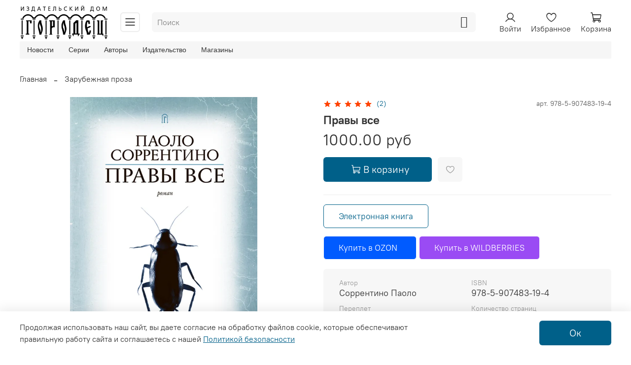

--- FILE ---
content_type: text/html; charset=utf-8
request_url: https://gorodets.ru/product/pravy-vse-bumazhnaya-kniga
body_size: 108376
content:
<!DOCTYPE html> 
<html
  style="
    --color-btn-bg:#006089;
--color-btn-bg-is-dark:true;
--bg:#FFFFFF;
--bg-is-dark:false;

--color-text: var(--color-text-dark);
--color-text-minor-shade: var(--color-text-dark-minor-shade);
--color-text-major-shade: var(--color-text-dark-major-shade);
--color-text-half-shade: var(--color-text-dark-half-shade);

--color-notice-warning-is-dark:false;
--color-notice-success-is-dark:false;
--color-notice-error-is-dark:false;
--color-notice-info-is-dark:false;
--color-form-controls-bg:var(--bg);
--color-form-controls-bg-disabled:var(--bg-minor-shade);
--color-form-controls-border-color:var(--bg-half-shade);
--color-form-controls-color:var(--color-text);
--is-editor:false;


  "
  >
  <head><meta data-config="{&quot;product_id&quot;:276180419}" name="page-config" content="" /><meta data-config="{&quot;money_with_currency_format&quot;:{&quot;delimiter&quot;:&quot;&quot;,&quot;separator&quot;:&quot;.&quot;,&quot;format&quot;:&quot;%n %u&quot;,&quot;unit&quot;:&quot;руб&quot;,&quot;show_price_without_cents&quot;:0},&quot;currency_code&quot;:&quot;RUR&quot;,&quot;currency_iso_code&quot;:&quot;RUB&quot;,&quot;default_currency&quot;:{&quot;title&quot;:&quot;Российский рубль&quot;,&quot;code&quot;:&quot;RUR&quot;,&quot;rate&quot;:1.0,&quot;format_string&quot;:&quot;%n %u&quot;,&quot;unit&quot;:&quot;руб&quot;,&quot;price_separator&quot;:null,&quot;is_default&quot;:true,&quot;price_delimiter&quot;:null,&quot;show_price_with_delimiter&quot;:null,&quot;show_price_without_cents&quot;:null},&quot;facebook&quot;:{&quot;pixelActive&quot;:true,&quot;currency_code&quot;:&quot;RUB&quot;,&quot;use_variants&quot;:null},&quot;vk&quot;:{&quot;pixel_active&quot;:null,&quot;price_list_id&quot;:null},&quot;new_ya_metrika&quot;:true,&quot;ecommerce_data_container&quot;:&quot;dataLayer&quot;,&quot;common_js_version&quot;:null,&quot;vue_ui_version&quot;:null,&quot;feedback_captcha_enabled&quot;:true,&quot;account_id&quot;:1123319,&quot;hide_items_out_of_stock&quot;:false,&quot;forbid_order_over_existing&quot;:true,&quot;minimum_items_price&quot;:null,&quot;enable_comparison&quot;:true,&quot;locale&quot;:&quot;ru&quot;,&quot;client_group&quot;:null,&quot;consent_to_personal_data&quot;:{&quot;active&quot;:true,&quot;obligatory&quot;:true,&quot;description&quot;:&quot;Я ознакомлен и согласен с условиями оферты и политики конфиденциальности.&quot;},&quot;recaptcha_key&quot;:&quot;6LfXhUEmAAAAAOGNQm5_a2Ach-HWlFKD3Sq7vfFj&quot;,&quot;recaptcha_key_v3&quot;:&quot;6LcZi0EmAAAAAPNov8uGBKSHCvBArp9oO15qAhXa&quot;,&quot;yandex_captcha_key&quot;:&quot;ysc1_ec1ApqrRlTZTXotpTnO8PmXe2ISPHxsd9MO3y0rye822b9d2&quot;,&quot;checkout_float_order_content_block&quot;:true,&quot;available_products_characteristics_ids&quot;:null,&quot;sber_id_app_id&quot;:&quot;5b5a3c11-72e5-4871-8649-4cdbab3ba9a4&quot;,&quot;theme_generation&quot;:4,&quot;quick_checkout_captcha_enabled&quot;:false,&quot;max_order_lines_count&quot;:500,&quot;sber_bnpl_min_amount&quot;:1000,&quot;sber_bnpl_max_amount&quot;:150000,&quot;counter_settings&quot;:{&quot;data_layer_name&quot;:&quot;dataLayer&quot;,&quot;new_counters_setup&quot;:false,&quot;add_to_cart_event&quot;:true,&quot;remove_from_cart_event&quot;:true,&quot;add_to_wishlist_event&quot;:true},&quot;site_setting&quot;:{&quot;show_cart_button&quot;:true,&quot;show_service_button&quot;:false,&quot;show_marketplace_button&quot;:true,&quot;show_quick_checkout_button&quot;:false},&quot;warehouses&quot;:[{&quot;id&quot;:4106005,&quot;title&quot;:&quot;Основной склад&quot;,&quot;array_index&quot;:0}],&quot;captcha_type&quot;:&quot;yandex&quot;,&quot;human_readable_urls&quot;:false}" name="shop-config" content="" /><meta name='js-evnvironment' content='production' /><meta name='default-locale' content='ru' /><meta name='insales-redefined-api-methods' content="[]" />
<!--InsalesCounter -->
<script type="text/javascript">
(function() {
  if (typeof window.__insalesCounterId !== 'undefined') {
    return;
  }

  try {
    Object.defineProperty(window, '__insalesCounterId', {
      value: 1123319,
      writable: true,
      configurable: true
    });
  } catch (e) {
    console.error('InsalesCounter: Failed to define property, using fallback:', e);
    window.__insalesCounterId = 1123319;
  }

  if (typeof window.__insalesCounterId === 'undefined') {
    console.error('InsalesCounter: Failed to set counter ID');
    return;
  }

  let script = document.createElement('script');
  script.async = true;
  script.src = '/javascripts/insales_counter.js?7';
  let firstScript = document.getElementsByTagName('script')[0];
  firstScript.parentNode.insertBefore(script, firstScript);
})();
</script>
<!-- /InsalesCounter -->
      <script>gtmDataLayer = []; gtmDataLayer.push({
      'ecommerce': {
        'detail': {
          'products': [{"id":"276180419","name":"Правы все","category":"Книги/Зарубежная проза","price":"1000.0"}]
         }
       }
    });</script>
      <!-- Google Tag Manager -->
      <script>(function(w,d,s,l,i){w[l]=w[l]||[];w[l].push({'gtm.start':
      new Date().getTime(),event:'gtm.js'});var f=d.getElementsByTagName(s)[0],
      j=d.createElement(s),dl=l!='dataLayer'?'&l='+l:'';j.async=true;j.src=
      'https://www.googletagmanager.com/gtm.js?id='+i+dl;f.parentNode.insertBefore(j,f);
      })(window,document,'script','gtmDataLayer','GTM-NNGGCPD');
      </script>
      <!-- End Google Tag Manager -->
    <script type="text/javascript">
      (function() {
        window.va_suggestions = {"collections":[{"title":"\u041a\u043d\u0438\u0433\u0438","url":"\/collection\/all","recursive":true,"is_smart":false},{"title":"\u041d\u043e\u0432\u0438\u043d\u043a\u0438","url":"\/collection\/novinki"},{"title":"\u0411\u0435\u0441\u0442\u0441\u0435\u043b\u043b\u0435\u0440","url":"\/collection\/bestseller"},{"title":"\u0420\u043e\u0441\u0441\u0438\u0439\u0441\u043a\u0430\u044f \u043f\u0440\u043e\u0437\u0430","url":"\/collection\/rossijskaya-proza"},{"title":"\u0417\u0430\u0440\u0443\u0431\u0435\u0436\u043d\u0430\u044f \u043f\u0440\u043e\u0437\u0430","url":"\/collection\/zarubezhnaya-proza"},{"title":"\u0414\u0435\u0442\u0441\u043a\u0430\u044f \u043b\u0438\u0442\u0435\u0440\u0430\u0442\u0443\u0440\u0430","url":"\/collection\/detskaya-literatura-2"},{"title":"\u041a\u043b\u0430\u0441\u0441\u0438\u043a\u0430 \u0432 \u043f\u043e\u0434\u0430\u0440\u043e\u043a","url":"\/collection\/klassika-v-podarok"},{"title":"\u041f\u043e\u044d\u0437\u0438\u044f","url":"\/collection\/poeziya"},{"title":"\u0414\u0440\u0430\u043c\u0430\u0442\u0443\u0440\u0433\u0438\u044f","url":"\/collection\/dramaturgiya"},{"title":"\u041f\u0441\u0438\u0445\u043e\u043b\u043e\u0433\u0438\u044f","url":"\/collection\/psihologiya"},{"title":"\u042e\u0440\u0438\u0441\u043f\u0440\u0443\u0434\u0435\u043d\u0446\u0438\u044f","url":"\/collection\/yuridicheskaya-literatura"},{"title":"\u041a\u043b\u0430\u0441\u0441\u0438\u0447\u0435\u0441\u043a\u0438\u0439 \u0434\u0435\u0442\u0435\u043a\u0442\u0438\u0432","url":"\/collection\/klassicheskiy-detektiv"},{"title":"\u0424\u0430\u043d\u0442\u0430\u0441\u0442\u0438\u043a\u0430","url":"\/collection\/fantastika"},{"title":"\u0411\u0438\u043e\u0433\u0440\u0430\u0444\u0438\u0438 \u0438 \u043c\u0435\u043c\u0443\u0430\u0440\u044b","url":"\/collection\/biografii-i-memuary"},{"title":"\u041d\u0435 \u043a\u043d\u0438\u0433\u0438","url":"\/collection\/ne-knigi"}],"pages":[{"title":"\u041e\u0431\u0440\u0430\u0442\u043d\u0430\u044f \u0441\u0432\u044f\u0437\u044c","url":"\/page\/feedback"},{"title":"\u041e\u0431 \u0438\u0437\u0434\u0430\u0442\u0435\u043b\u044c\u0441\u0442\u0432\u0435","url":"\/page\/about-us"},{"title":"\u041f\u043e\u043b\u0438\u0442\u0438\u043a\u0430 \u043a\u043e\u043d\u0444\u0438\u0434\u0435\u043d\u0446\u0438\u0430\u043b\u044c\u043d\u043e\u0441\u0442\u0438","url":"\/page\/politika-konfidentsialnosti"},{"title":"\u0411\u0438\u0431\u043b\u0438\u043e\u0442\u0435\u043a\u0430 \u041c.\u041a. \u0422\u0440\u0435\u0443\u0448\u043d\u0438\u043a\u043e\u0432\u0430","url":"\/page\/library-treushnikova-mk"},{"title":"\u041e\u043f\u043b\u0430\u0442\u0430 \u0438 \u0434\u043e\u0441\u0442\u0430\u0432\u043a\u0430","url":"\/page\/payment"},{"title":"\u041a\u043e\u043d\u0442\u0430\u043a\u0442\u043d\u0430\u044f \u0438\u043d\u0444\u043e\u0440\u043c\u0430\u0446\u0438\u044f","url":"\/page\/contacts"},{"title":"\u0412\u043e \u0432\u0435\u0441\u044c \u0433\u043e\u043b\u043e\u0441","url":"\/page\/srriya-vvg"},{"title":"\u0413\u043e\u0440\u043e\u0434\u0435\u0446.\u0414\u0435\u0442\u0441\u0442\u0432\u043e","url":"\/page\/gorodets-detstvo"},{"title":"\u041b\u0430\u0441\u043a\u0430 \u041f\u0440\u0435\u0441\u0441","url":"\/page\/s-laska-press"},{"title":"\u041d\u043e\u0440\u0434\u0431\u0443\u043a","url":"\/page\/s-nordbuk"},{"title":"\u0421\u041e\u041f\u0417. \u041f\u0441\u0438\u0445\u043e\u043b\u043e\u0433\u0438\u044f \u0438 \u043f\u0441\u0438\u0445\u0438\u0430\u0442\u0440\u0438\u044f","url":"\/page\/s-sopz"},{"title":"\u041c\u0430\u0433\u0430\u0437\u0438\u043d\u044b","url":"\/page\/delivery"},{"title":"\u0413\u043b\u0430\u0432\u043d\u0430\u044f \u0441\u0442\u0440\u0430\u043d\u0438\u0446\u0430","url":"\/page\/main"},{"title":"\u041f\u043e\u043b\u044c\u0437\u043e\u0432\u0430\u0442\u0435\u043b\u044c\u0441\u043a\u043e\u0435 \u0441\u043e\u0433\u043b\u0430\u0448\u0435\u043d\u0438\u0435","url":"\/page\/agreement"},{"title":"\u041e\u0431\u043c\u0435\u043d \u0438 \u0432\u043e\u0437\u0432\u0440\u0430\u0442","url":"\/page\/exchange"},{"title":"\u041f\u043e\u043b\u0438\u0442\u0438\u043a\u0430 \u043a\u043e\u043d\u0444\u0438\u0434\u0435\u043d\u0446\u0438\u0430\u043b\u044c\u043d\u043e\u0441\u0442\u0438 \u0438 \u041e\u0444\u0435\u0440\u0442\u0430","url":"\/page\/oferta"},{"title":"\u0414\u043b\u044f \u0430\u0432\u0442\u043e\u0440\u043e\u0432","url":"\/page\/dlya-avtorov"},{"title":"\u0410\u0432\u0442\u043e\u0440\u0430\u043c","url":"\/page\/avtoram-2"}],"articles":[{"title":"\u0421 \u0434\u043d\u0435\u043c \u0440\u043e\u0436\u0434\u0435\u043d\u0438\u044f \u0412\u043b\u0430\u0434\u0438\u043c\u0438\u0440\u0430 \u0412\u0438\u0448\u043d\u0435\u0432\u0441\u043a\u043e\u0433\u043e!","url":"\/blogs\/blog\/s-dnem-rozhdeniya-vladimira-vishnevskogo","date":"2025-09-26T11:22:40.000+03:00","image":"https:\/\/static.insales-cdn.com\/images\/articles\/1\/2601\/12855849\/\u0412\u0438\u0448\u043d\u0435\u0432\u0441\u043a\u0438\u0439.jpg","tags":""},{"title":"\u0421 \u0434\u043d\u0435\u043c \u0440\u043e\u0436\u0434\u0435\u043d\u0438\u044f \u041a\u0438\u0440\u0438\u043b\u043b\u0430 \u0420\u044f\u0431\u043e\u0432\u0430!","url":"\/blogs\/blog\/s-dnem-rozhdeniya-kirilla-ryabova","date":"2025-09-26T12:33:06.000+03:00","image":"https:\/\/static.insales-cdn.com\/images\/articles\/1\/3713\/12856961\/\u0420\u044f\u0431\u043e\u0432_.jpg","tags":""},{"title":"\u0421 \u0434\u043d\u0435\u043c \u0440\u043e\u0436\u0434\u0435\u043d\u0438\u044f \u0421\u0432\u0435\u0442\u043b\u0430\u043d\u0443 \u0421\u0443\u0431\u0431\u043e\u0442\u0435\u043d\u043a\u043e!","url":"\/blogs\/blog\/s-dnem-rozhdeniya-svetlanu-subbotenko","date":"2025-09-26T17:24:55.000+03:00","image":"https:\/\/static.insales-cdn.com\/images\/articles\/1\/97\/12861537\/\u0441\u0443\u0431\u0431\u043e\u0442\u0435\u043d\u043a\u043e.jpg","tags":""},{"title":"\u0421 \u0434\u043d\u0435\u043c \u0440\u043e\u0436\u0434\u0435\u043d\u0438\u044f \u0419\u043e\u0437\u0435\u0444\u0430 \u0411\u0438\u0440\u0431\u0438\u0445\u043b\u0435\u0440\u0430!","url":"\/blogs\/blog\/s-dnem-rozhdeniya-yozefa-birbihlera","date":"2025-09-26T16:47:34.000+03:00","image":"https:\/\/static.insales-cdn.com\/images\/articles\/1\/7121\/12860369\/\u0411\u0438\u0440\u0431\u0438\u0445\u043b\u0435\u0440_.jpg","tags":""},{"title":"\u0421 \u0434\u043d\u0435\u043c \u0440\u043e\u0436\u0434\u0435\u043d\u0438\u044f \u0417\u043e\u0438 \u0411\u0435\u043a!","url":"\/blogs\/blog\/s-dnem-rozhdeniya-zoi-bek","date":"2025-09-26T18:47:47.000+03:00","image":"https:\/\/static.insales-cdn.com\/images\/articles\/1\/497\/12861937\/\u0417\u043e\u0438_\u0411\u0435\u043a.jpg","tags":"\u0441\u043e\u0431\u044b\u0442\u0438\u044f \u0438 \u0432\u0441\u0442\u0440\u0435\u0447\u0438"},{"title":"\u0421 \u0434\u043d\u0435\u043c \u0440\u043e\u0436\u0434\u0435\u043d\u0438\u044f \u041c\u0438\u0445\u0430\u0438\u043b\u0430 \u0413\u0430\u0451\u0445\u043e!","url":"\/blogs\/blog\/s-dnem-rozhdeniya-mihaila-gayoho","date":"2025-10-02T14:46:12.000+03:00","image":"https:\/\/static.insales-cdn.com\/images\/articles\/1\/729\/12919513\/\u0413\u0430\u0451\u0445\u043e.jpg","tags":"\u0441\u043e\u0431\u044b\u0442\u0438\u044f \u0438 \u0432\u0441\u0442\u0440\u0435\u0447\u0438"},{"title":"\u041d\u043e\u0432\u0438\u043d\u043a\u0430: \u0421\u0443\u0441\u0430\u043d\u043d\u0430 \u0420\u0443\u0431\u0438\u043d\u0448\u0442\u0435\u0439\u043d \u00ab\u042d\u043a\u0441\u043f\u0435\u0440\u0438\u043c\u0435\u043d\u0442\u0430\u043b\u044c\u043d\u044b\u0435 \u043c\u0435\u0442\u043e\u0434\u0438\u043a\u0438 \u043f\u0430\u0442\u043e\u043f\u0441\u0438\u0445\u043e\u043b\u043e\u0433\u0438\u0438\u00bb","url":"\/blogs\/blog\/novinka-susanna-rubinshteyn-eksperimentalnye-metodiki-patopsihologii","date":"2026-01-14T16:18:37.000+03:00","image":"https:\/\/static.insales-cdn.com\/images\/articles\/1\/4881\/13914897\/\u0420\u0443\u0431\u0438\u043d\u0448\u0442\u0435\u0439\u043d_\u042d\u043a\u0441\u043f\u0435\u0440\u0438\u043c\u0435\u043d\u0442\u0430\u043b\u044c\u043d\u044b\u0435_\u043c\u0435\u0442\u043e\u0434\u0438\u043a\u0438_\u043f\u0441\u0438\u0445\u043e\u043f\u0430\u0442\u043e\u043b\u043e\u0433\u0438\u0438_cover.jpg","tags":""},{"title":"\u041d\u043e\u0432\u0438\u043d\u043a\u0430: \u0410\u043b\u044c\u0431\u0438\u043d \u0410\u043b\u044c\u0432\u0442\u0435\u0433\u0435\u043d, \u041a\u0430\u0440\u0438\u043d \u0410\u043b\u044c\u0432\u0442\u0435\u0433\u0435\u043d \u00ab\u0425\u0438\u043d\u0441\u0438\u0434\u0435\u0441 \u0432 \u043e\u0433\u043d\u0435\u00bb","url":"\/blogs\/blog\/novinka-albin-alvtegen-karin-alvtegen-hinsides-v-ogne","date":"2026-01-14T15:56:01.000+03:00","image":"https:\/\/static.insales-cdn.com\/images\/articles\/1\/4561\/13914577\/\u0410\u043b\u044c\u0432\u0442\u0435\u0433\u0435\u043d_\u041d\u0430_\u0441\u0442\u0440\u0430\u0436\u0435_\u0425\u0438\u043d\u0441\u0438\u0434\u0435\u0441\u0430_cover.jpg","tags":""},{"title":"\u0412 \u0434\u043b\u0438\u043d\u043d\u043e\u043c \u0441\u043f\u0438\u0441\u043a\u0435 \u0444\u0435\u0434\u0435\u0440\u0430\u043b\u044c\u043d\u043e\u0439 \u043b\u0438\u0442\u0435\u0440\u0430\u0442\u0443\u0440\u043d\u043e\u0439 \u043f\u0440\u0435\u043c\u0438\u0438 \u00ab\u0413\u041b\u0410\u0412\u041a\u041d\u0418\u0413\u0410\u00bb \u0447\u0435\u0442\u044b\u0440\u0435 \u043a\u043d\u0438\u0433\u0438 \u0418\u0414 \u00ab\u0413\u043e\u0440\u043e\u0434\u0435\u0446\u00bb","url":"\/blogs\/blog\/v-dlinnom-spiske-federalnoy-literaturnoy-premii-glavkniga-chetyre-knigi-id-gorodets","date":"2026-01-14T15:27:58.000+03:00","image":"https:\/\/static.insales-cdn.com\/images\/articles\/1\/4313\/13914329\/\u0433\u043b\u0430\u0432\u043a\u043d\u0438\u0433\u0430.jpg","tags":"\u041b\u0438\u0442\u0435\u0440\u0430\u0442\u0443\u0440\u043d\u0430\u044f \u043f\u0440\u0435\u043c\u0438\u044f"},{"title":"\u0418\u043d\u0442\u0435\u0440\u0432\u044c\u044e \u0441 \u041d\u0430\u0442\u0430\u043b\u0438\u0435\u0439 \u0411\u0440\u0430\u0442\u043e\u0432\u043e\u0439 \u2014 \u043f\u0435\u0440\u0435\u0432\u043e\u0434\u0447\u0438\u0446\u0435\u0439 \u0440\u043e\u043c\u0430\u043d\u043e\u0432 \u042e\u043d\u0430\u0441\u0430 \u0425\u0430\u0441\u0441\u0435\u043d\u0430 \u041a\u0435\u043c\u0438\u0440\u0438 \u00ab\u041e\u0442\u0446\u043e\u0432\u0441\u043a\u0438\u0439 \u0434\u043e\u0433\u043e\u0432\u043e\u0440\u00bb \u0438 \u00ab\u041c\u043e\u043d\u0442\u0438\u043a\u043e\u0440. \u041c\u043e\u043b\u0447\u0430\u043d\u0438\u0435 \u0442\u0438\u0433\u0440\u0430\u00bb","url":"\/blogs\/blog\/intervyu-s-nataliey-bratovoy-perevodchitsey-romanov-yunasa-hassena-kemiri-ottsovskiy-dogovor-i-montikor-molchanie-tigra","date":"2026-01-12T15:05:57.000+03:00","image":"https:\/\/static.insales-cdn.com\/images\/articles\/1\/3553\/13749729\/\u0411\u0440\u0430\u0442\u043e\u0432\u0430.jpg","tags":"\u0418\u043d\u0442\u0435\u0440\u0432\u044c\u044e"},{"title":"\u0418\u0437\u0434\u0430\u0442\u0435\u043b\u044c\u0441\u043a\u0438\u0439 \u0434\u043e\u043c \u00ab\u0413\u043e\u0440\u043e\u0434\u0435\u0446\u00bb \u0441\u043d\u043e\u0432\u0430 \u0432 \u043f\u0440\u043e\u0435\u043a\u0442\u0435 \u00ab\u0417\u0438\u043c\u0430 \u0432 \u041c\u043e\u0441\u043a\u0432\u0435\u00bb!","url":"\/blogs\/blog\/izdatelskiy-dom-gorodets-snova-v-proekte-zima-v-moskve","date":"2026-01-06T19:37:37.000+03:00","image":"https:\/\/static.insales-cdn.com\/images\/articles\/1\/5457\/13718865\/2026-01-06_19.32.55.jpg","tags":""},{"title":"\u041d\u043e\u0432\u0438\u043d\u043a\u0430: \u0415\u043b\u0435\u043d\u0430 \u0414\u043e\u043b\u0433\u043e\u043f\u044f\u0442 \u00ab\u0427\u0435\u0440\u0442\u044b \u043b\u0438\u0446\u0430\u00bb","url":"\/blogs\/blog\/chernovik-stati-ot-06012026-1904","date":"2026-01-06T18:52:29.000+03:00","image":"https:\/\/static.insales-cdn.com\/images\/articles\/1\/4553\/13914569\/\u0414\u043e\u043b\u0433\u043e\u043f\u044f\u0442_\u0427\u0435\u0440\u0442\u044b_\u043b\u0438\u0446\u0430_cover.jpg","tags":""},{"title":"\u0421 \u0434\u043d\u0435\u043c \u0440\u043e\u0436\u0434\u0435\u043d\u0438\u044f \u0417\u0443\u043b\u044c\u0444\u0438\u044e \u0410\u0431\u0438\u0448\u043e\u0432\u0443 \u0438 \u0410\u043b\u0435\u0441\u0441\u0430\u043d\u0434\u0440\u043e \u041d\u044c\u0435\u0440\u043e!","url":"\/blogs\/blog\/s-dnem-rozhdeniya-zulfiyu-abishovu-i-alessandro-niero","date":"2025-10-09T16:27:01.000+03:00","image":"https:\/\/static.insales-cdn.com\/images\/articles\/1\/6193\/12998705\/11_\u043e\u043a\u0442\u044f\u0431\u0440\u044f.jpg","tags":"\u0441\u043e\u0431\u044b\u0442\u0438\u044f \u0438 \u0432\u0441\u0442\u0440\u0435\u0447\u0438"},{"title":"\u041a\u043e\u043d\u043a\u0443\u0440\u0441 \u0447\u0438\u0442\u0430\u0442\u0435\u043b\u044c\u0441\u043a\u0438\u0445 \u0440\u0435\u0446\u0435\u043d\u0437\u0438\u0439 \u043d\u0430 \u043a\u043d\u0438\u0433\u0438 \u0441\u0435\u0440\u0438\u0438 \u00ab\u0412\u043e \u0432\u0435\u0441\u044c \u0433\u043e\u043b\u043e\u0441\u00bb","url":"\/blogs\/blog\/konkurs-chitatelskih-retsenziy-na-knigi-serii-vo-ves-golos","date":"2026-01-05T18:53:56.000+03:00","image":"https:\/\/static.insales-cdn.com\/images\/articles\/1\/7121\/13712337\/banner_KonkursRecenziy33.jpg","tags":""},{"title":"\u0421\u0430\u043c\u044b\u0435 \u043f\u043e\u043f\u0443\u043b\u044f\u0440\u043d\u044b\u0435 \u043a\u043d\u0438\u0433\u0438 \u0418\u0414 \"\u0413\u043e\u0440\u043e\u0434\u0435\u0446\" \u0434\u043b\u044f \u0434\u0435\u0442\u0435\u0439 2025","url":"\/blogs\/blog\/samye-populyarnye-knigi-id-gorodets-dlya-detey-2025","date":"2025-12-29T15:27:50.000+03:00","image":"https:\/\/static.insales-cdn.com\/images\/articles\/1\/4681\/13677129\/\u0422\u041e\u041f\u0434\u0435\u0442.jpg","tags":""},{"title":"\u0422\u043e\u043f-10 \u0441\u0430\u043c\u044b\u0445 \u043f\u043e\u043f\u0443\u043b\u044f\u0440\u043d\u044b\u0445 \u043a\u043d\u0438\u0433 \u0418\u0414 \u00ab\u0413\u043e\u0440\u043e\u0434\u0435\u0446\u00bb \u0432 \u0443\u0445\u043e\u0434\u044f\u0449\u0435\u043c 2025 \u0433\u043e\u0434\u0443","url":"\/blogs\/blog\/top-10-samyh-populyarnyh-knig-id-gorodets-v-uhodyaschem-2025-godu","date":"2025-12-26T13:15:00.000+03:00","image":"https:\/\/static.insales-cdn.com\/images\/articles\/1\/3521\/13659585\/\u0442\u043e\u043f_10.jpg","tags":""},{"title":"\u041d\u043e\u0432\u0438\u043d\u043a\u0430: \u0410\u043b\u0435\u043a\u0441\u0430\u043d\u0434\u0440\u0430 \u0427\u0438\u0441\u0442\u044f\u043a\u043e\u0432\u0430 \u00ab\u041a\u0430\u043a \u043d\u0430\u0439\u0442\u0438 \u0440\u043e\u0436\u0434\u0435\u0441\u0442\u0432\u043e\u00bb","url":"\/blogs\/blog\/novinka-aleksandra-chistyakova-kak-nayti-rozhdestvo","date":"2025-12-25T15:47:05.000+03:00","image":"https:\/\/static.insales-cdn.com\/images\/articles\/1\/4761\/13652633\/\u0427\u0438\u0441\u0442\u044f\u043a\u043e\u0432\u0430.jpg","tags":""},{"title":"\u0427\u0438\u0442\u0430\u0435\u043c \u043d\u0430 \u043a\u0430\u043d\u0438\u043a\u0443\u043b\u0430\u0445. \u041e\u0431\u0437\u043e\u0440 \u043a\u0443\u0440\u0430\u0442\u043e\u0440\u0430 \u0441\u0435\u0440\u0438\u0438 \u00ab\u041d\u043e\u0440\u0434\u0431\u0443\u043a\u00bb \u0415\u043b\u0435\u043d\u044b \u0414\u043e\u0440\u043e\u0444\u0435\u0435\u0432\u043e\u0439","url":"\/blogs\/blog\/chitaem-na-kanikulah-obzor-kuratora-serii-nordbuk-eleny-dorofeevoy","date":"2025-12-25T14:17:57.000+03:00","image":"https:\/\/static.insales-cdn.com\/images\/articles\/1\/4321\/13652193\/2025-12-25_14.17.03.jpg","tags":""},{"title":"\u0410\u0432\u0442\u043e\u0440 \u043e \u0441\u0432\u043e\u0438\u0445 \u043a\u043d\u0438\u0433\u0430\u0445: \u042d\u043d\u0438\u0442\u0430 \u0411\u044e\u0440\u0440\u0435\u0439 \u043e \u043a\u043d\u0438\u0433\u0435 \u00ab\u041f\u0440\u0438\u043a\u043b\u044e\u0447\u0435\u043d\u0438\u044f \u0413\u043d\u043e\u043c\u0430 \u0438 \u0435\u0433\u043e \u0434\u0440\u0443\u0437\u0435\u0439. \u0421\u043a\u0430\u0437\u043e\u0447\u043d\u0430\u044f \u0432\u0435\u0440\u0441\u0438\u044f \u0440\u0435\u0430\u043b\u044c\u043d\u044b\u0445 \u0441\u043e\u0431\u044b\u0442\u0438\u0439\u00bb","url":"\/blogs\/blog\/avtor-o-svoih-knigah-enita-byurrey-o-knige-priklyucheniya-gnoma-i-ego-druzey-skazochnaya-versiya-realnyh-sobytiy","date":"2025-12-23T15:32:55.000+03:00","image":"https:\/\/static.insales-cdn.com\/images\/articles\/1\/4953\/13603673\/\u0413\u041d\u041e\u041c.jpg","tags":""},{"title":"\u0410\u0432\u0442\u043e\u0440 \u043e \u0441\u0432\u043e\u0438\u0445 \u043a\u043d\u0438\u0433\u0430\u0445: \u0416\u0430\u043d\u043d\u0435\u0442 \u0424\u0438\u0448\u0435\u0440 \u043e \u043a\u043d\u0438\u0433\u0430\u0445  \u00ab\u0412\u0441\u0435 \u0436\u0435\u043b\u0430\u043d\u043d\u043e\u0435 \u0441\u043e \u043c\u043d\u043e\u0439: \u041d\u0430\u0440\u0446\u0438\u0441\u0441 \u0438 \u043d\u0430\u0440\u0446\u0438\u0441\u0441\u0438\u0437\u043c\u00bb \u0438 \u00ab\u041d\u0435\u043d\u0430\u0432\u0438\u0441\u0442\u044c\u00bb","url":"\/blogs\/blog\/avtor-o-svoih-knigah-zhannet-fisher-o-knigah-vse-zhelannoe-so-mnoy-nartsiss-i-nartsissizm-i-nenavist","date":"2025-12-22T19:16:00.000+03:00","image":"https:\/\/static.insales-cdn.com\/images\/articles\/1\/6289\/13596817\/\u0424\u0438\u0448\u0435\u0440___.jpg","tags":""},{"title":"\u041d\u043e\u0432\u0438\u043d\u043a\u0430 \u0432 \u0441\u0435\u0440\u0438\u0438 \u00ab\u0414\u0440\u0430\u043c\u0430\u0422\u0443\u0440\u00bb: \u00ab\u0420\u0435\u043c\u0430\u0440\u043a\u0430 12+. \u041f\u044c\u0435\u0441\u044b \u043d\u0430 \u0432\u044b\u0440\u043e\u0441\u0442\u00bb","url":"\/blogs\/blog\/novinka-v-serii-dramatur-remarka-12-piesy-na-vyrost","date":"2025-12-19T15:02:42.000+03:00","image":"https:\/\/static.insales-cdn.com\/images\/articles\/1\/5313\/13579457\/\u0420\u0435\u043c\u0430\u0440\u043a\u0430_12__\u0412\u0430\u0439\u043b\u0434\u0431\u0435\u0440\u0440\u0438\u0437.jpg","tags":""},{"title":"\u0421 \u0434\u043d\u0435\u043c \u0440\u043e\u0436\u0434\u0435\u043d\u0438\u044f \u0412\u0435\u0440\u043e\u043d\u0438\u043a\u0443 \u041a\u0440\u0438\u0447\u0435\u0432\u0441\u043a\u0443\u044e!","url":"\/blogs\/blog\/s-dnem-rozhdeniya-veroniku-krichevskuyu","date":"2025-09-26T19:18:46.000+03:00","image":"https:\/\/static.insales-cdn.com\/images\/articles\/1\/729\/12862169\/\u0412\u0435\u0440\u043e\u043d\u0438\u043a\u0430_\u041a\u0440\u0438\u0447\u0435\u0432\u0441\u043a\u0430\u044f.jpg","tags":""},{"title":"\u041b\u0438\u0434\u0435\u0440\u044b \u043f\u0440\u043e\u0434\u0430\u0436 \u0418\u0414 \u00ab\u0413\u043e\u0440\u043e\u0434\u0435\u0446\u00bb \u043d\u0430 non\/fictio\u211627. \u0422\u043e\u043f-10 \u043a\u043d\u0438\u0433 \u0434\u043b\u044f \u0434\u0435\u0442\u0435\u0439","url":"\/blogs\/blog\/lidery-prodazh-id-gorodets-na-nonfictio27-top-10-knig-dlya-detey","date":"2025-12-10T17:52:44.000+03:00","image":"https:\/\/static.insales-cdn.com\/images\/articles\/1\/3825\/13504241\/\u0442\u043e\u043f_\u0434\u0435\u0442.jpg","tags":""},{"title":"\u041b\u0438\u0434\u0435\u0440\u044b \u043f\u0440\u043e\u0434\u0430\u0436 \u0418\u0414 \u00ab\u0413\u043e\u0440\u043e\u0434\u0435\u0446\u00bb \u043d\u0430 non\/fictio\u211627. \u0422\u043e\u043f-10 \u043a\u043d\u0438\u0433 \u0434\u043b\u044f \u0432\u0437\u0440\u043e\u0441\u043b\u044b\u0445","url":"\/blogs\/blog\/lidery-prodazh-id-gorodets-na-nonfictio27-top-10-knig-dlya-vzroslyh","date":"2025-12-10T17:31:27.000+03:00","image":"https:\/\/static.insales-cdn.com\/images\/articles\/1\/3793\/13504209\/\u0432\u0437\u0440\u043e\u0441\u043b\u044b\u0439_\u0442\u043e\u043f.jpg","tags":""},{"title":"\u00ab\u0414\u0435\u0442\u0441\u043a\u0438\u0435 \u0441\u0442\u0438\u0445\u0438\u00bb \u0415\u0432\u0433\u0435\u043d\u0438\u044f \u0421\u043e\u043b\u043e\u043d\u043e\u0432\u0438\u0447\u0430 \u0443\u0434\u043e\u0441\u0442\u043e\u0435\u043d\u044b \u043f\u0435\u0440\u0432\u043e\u0439 \u043f\u0440\u0435\u043c\u0438\u0438 \u041f\u0440\u0430\u0432\u0438\u0442\u0435\u043b\u044c\u0441\u0442\u0432\u0430 \u0432 \u043e\u0431\u043b\u0430\u0441\u0442\u0438 \u0434\u0435\u0442\u0441\u043a\u043e\u0439 \u0438 \u043f\u043e\u0434\u0440\u043e\u0441\u0442\u043a\u043e\u0432\u043e\u0439 \u043b\u0438\u0442\u0435\u0440\u0430\u0442\u0443\u0440\u044b","url":"\/blogs\/blog\/detskie-stihi-evgeniya-solonovicha-udostoeny-pervoy-premii-pravitelstva-v-oblasti-detskoy-i-podrostkovoy-literatury","date":"2025-12-10T12:13:28.000+03:00","image":"https:\/\/static.insales-cdn.com\/images\/articles\/1\/5729\/13497953\/\u0421\u043e\u043b\u043e\u043d\u043e\u0432\u0438\u0447.jpg","tags":"\u041b\u0438\u0442\u0435\u0440\u0430\u0442\u0443\u0440\u043d\u0430\u044f \u043f\u0440\u0435\u043c\u0438\u044f"},{"title":"\u0415\u0432\u0433\u0435\u043d\u0438\u044f \u0415\u0440\u0448\u043e\u0432\u0430 \u2014 \u043b\u0430\u0443\u0440\u0435\u0430\u0442 \u043f\u0440\u0435\u043c\u0438\u0438 \u00ab\u0411\u043e\u043b\u044c\u0448\u0430\u044f \u0441\u043a\u0430\u0437\u043a\u0430\u00bb \u0438\u043c\u0435\u043d\u0438 \u042d. \u041d. \u0423\u0441\u043f\u0435\u043d\u0441\u043a\u043e\u0433\u043e","url":"\/blogs\/blog\/evgeniya-ershova-laureat-premii-bolshaya-skazka-imeni-e-n-uspenskogo","date":"2025-12-09T18:44:07.000+03:00","image":"https:\/\/static.insales-cdn.com\/images\/articles\/1\/1889\/13494113\/\u043c\u0430\u0441\u0442\u0435\u0440_\u0441\u043a\u0430\u0437\u043a\u0430.jpg","tags":"\u041b\u0438\u0442\u0435\u0440\u0430\u0442\u0443\u0440\u043d\u0430\u044f \u043f\u0440\u0435\u043c\u0438\u044f"},{"title":"\u0410\u043b\u0438\u0441\u0430 \u042e\u0444\u0430 \u2014 \u043f\u043e\u0431\u0435\u0434\u0438\u0442\u0435\u043b\u044c \u043a\u043e\u043d\u043a\u0443\u0440\u0441\u0430 \u00ab\u041e\u0431\u043b\u043e\u0436\u043a\u0430 Non\/fictio\u211627\u00bb","url":"\/blogs\/blog\/alisa-yufa-pobeditel-konkursa-oblozhka-nonfictio27","date":"2025-12-09T18:03:17.000+03:00","image":"https:\/\/static.insales-cdn.com\/images\/articles\/1\/1449\/13493673\/\u041a\u043b\u0438\u043c\u043a\u0430_\u043e\u0431\u043b.jpg","tags":"\u041b\u0438\u0442\u0435\u0440\u0430\u0442\u0443\u0440\u043d\u0430\u044f \u043f\u0440\u0435\u043c\u0438\u044f"},{"title":"\u0418\u0414 \u00ab\u0413\u043e\u0440\u043e\u0434\u0435\u0446\u00bb \u043d\u0430 \u041c\u0435\u0436\u0434\u0443\u043d\u0430\u0440\u043e\u0434\u043d\u043e\u0439 \u044f\u0440\u043c\u0430\u0440\u043a\u0435 \u0438\u043d\u0442\u0435\u043b\u043b\u0435\u043a\u0442\u0443\u0430\u043b\u044c\u043d\u043e\u0439 \u043b\u0438\u0442\u0435\u0440\u0430\u0442\u0443\u0440\u044b non\/fictio\u211627 \u0441\u0435\u0433\u043e\u0434\u043d\u044f, 7 \u0434\u0435\u043a\u0430\u0431\u0440\u044f","url":"\/blogs\/blog\/id-gorodets-na-mezhdunarodnoy-yarmarke-intellektualnoy-literatury-nonfictio27-segodnya-7-dekabrya","date":"2025-11-19T19:16:10.000+03:00","image":"https:\/\/static.insales-cdn.com\/images\/articles\/1\/2353\/13330737\/\u043a\u0432\u0430\u0434\u0440\u0430\u0442.jpg","tags":"\u0441\u043e\u0431\u044b\u0442\u0438\u044f \u0438 \u0432\u0441\u0442\u0440\u0435\u0447\u0438"},{"title":"\u0418\u0414 \u00ab\u0413\u043e\u0440\u043e\u0434\u0435\u0446\u00bb \u043d\u0430 \u041c\u0435\u0436\u0434\u0443\u043d\u0430\u0440\u043e\u0434\u043d\u043e\u0439 \u044f\u0440\u043c\u0430\u0440\u043a\u0435 \u0438\u043d\u0442\u0435\u043b\u043b\u0435\u043a\u0442\u0443\u0430\u043b\u044c\u043d\u043e\u0439 \u043b\u0438\u0442\u0435\u0440\u0430\u0442\u0443\u0440\u044b non\/fictio\u211627 \u0441\u0435\u0433\u043e\u0434\u043d\u044f 6 \u0434\u0435\u043a\u0430\u0431\u0440\u044f","url":"\/blogs\/blog\/id-gorodets-na-mezhdunarodnoy-yarmarke-intellektualnoy-literatury-nonfictio27-segodnya-3-3","date":"2025-11-19T19:13:35.000+03:00","image":"https:\/\/static.insales-cdn.com\/images\/articles\/1\/2329\/13330713\/\u043a\u0432\u0430\u0434\u0440\u0430\u0442.jpg","tags":"\u0441\u043e\u0431\u044b\u0442\u0438\u044f \u0438 \u0432\u0441\u0442\u0440\u0435\u0447\u0438"},{"title":"\u0418\u0414 \u00ab\u0413\u043e\u0440\u043e\u0434\u0435\u0446\u00bb \u043d\u0430 \u041c\u0435\u0436\u0434\u0443\u043d\u0430\u0440\u043e\u0434\u043d\u043e\u0439 \u044f\u0440\u043c\u0430\u0440\u043a\u0435 \u0438\u043d\u0442\u0435\u043b\u043b\u0435\u043a\u0442\u0443\u0430\u043b\u044c\u043d\u043e\u0439 \u043b\u0438\u0442\u0435\u0440\u0430\u0442\u0443\u0440\u044b non\/fictio\u211627 \u0441\u0435\u0433\u043e\u0434\u043d\u044f 5 \u0434\u0435\u043a\u0430\u0431\u0440\u044f","url":"\/blogs\/blog\/id-gorodets-na-mezhdunarodnoy-yarmarke-intellektualnoy-literatury-nonfictio27-segodnya","date":"2025-11-19T19:10:10.000+03:00","image":"https:\/\/static.insales-cdn.com\/images\/articles\/1\/2321\/13330705\/\u043a\u0432\u0430\u0434\u0440\u0430\u0442.jpg","tags":"\u0441\u043e\u0431\u044b\u0442\u0438\u044f \u0438 \u0432\u0441\u0442\u0440\u0435\u0447\u0438"},{"title":"\u0418\u0414 \u00ab\u0413\u043e\u0440\u043e\u0434\u0435\u0446\u00bb \u043d\u0430 \u041c\u0435\u0436\u0434\u0443\u043d\u0430\u0440\u043e\u0434\u043d\u043e\u0439 \u044f\u0440\u043c\u0430\u0440\u043a\u0435 \u0438\u043d\u0442\u0435\u043b\u043b\u0435\u043a\u0442\u0443\u0430\u043b\u044c\u043d\u043e\u0439 \u043b\u0438\u0442\u0435\u0440\u0430\u0442\u0443\u0440\u044b non\/fictio\u211627 \u0443\u0436\u0435 \u0441\u0435\u0433\u043e\u0434\u043d\u044f","url":"\/blogs\/blog\/id-gorodets-na-mezhdunarodnoy-yarmarke-intellektualnoy-literatury-nonfictio27-uzhe-segodnya","date":"2025-11-19T19:06:10.000+03:00","image":"https:\/\/static.insales-cdn.com\/images\/articles\/1\/2313\/13330697\/\u043a\u0432\u0430\u0434\u0440\u0430\u0442.jpg","tags":"\u0441\u043e\u0431\u044b\u0442\u0438\u044f \u0438 \u0432\u0441\u0442\u0440\u0435\u0447\u0438"},{"title":"\u0420\u0430\u0441\u043f\u0438\u0441\u0430\u043d\u0438\u0435 \u043c\u0435\u0440\u043e\u043f\u0440\u0438\u044f\u0442\u0438\u0439 \u0418\u0414 \u00ab\u0413\u043e\u0440\u043e\u0434\u0435\u0446\u00bb \u043d\u0430 \u041c\u0435\u0436\u0434\u0443\u043d\u0430\u0440\u043e\u0434\u043d\u043e\u0439 \u044f\u0440\u043c\u0430\u0440\u043a\u0435 \u0438\u043d\u0442\u0435\u043b\u043b\u0435\u043a\u0442\u0443\u0430\u043b\u044c\u043d\u043e\u0439 \u043b\u0438\u0442\u0435\u0440\u0430\u0442\u0443\u0440\u044b non\/fictio\u211627","url":"\/blogs\/blog\/raspisanie-meropriyatiy-id-gorodets-na-mezhdunarodnoy-yarmarke-intellektualnoy-literatury-nonfictio27","date":"2025-11-19T19:02:10.000+03:00","image":"https:\/\/static.insales-cdn.com\/images\/articles\/1\/2297\/13330681\/\u043a\u0432\u0430\u0434\u0440\u0430\u0442.jpg","tags":"\u0441\u043e\u0431\u044b\u0442\u0438\u044f \u0438 \u0432\u0441\u0442\u0440\u0435\u0447\u0438"},{"title":"\u00ab\u0420\u0435\u0434\u0430\u043a\u0442\u043e\u0440\u0441\u043a\u0430\u044f \u0441\u043c\u0435\u043d\u0430\u00bb. \u0410\u043d\u0430\u0441\u0442\u0430\u0441\u0438\u044f \u041a\u043e\u0437\u0430\u043a\u0435\u0432\u0438\u0447","url":"\/blogs\/blog\/redaktorskaya-smena-anastasiya-kozakevich","date":"2025-11-19T19:00:10.000+03:00","image":"https:\/\/static.insales-cdn.com\/images\/articles\/1\/769\/13427457\/1280x1280_07_12_\u041a\u043e\u0437\u0430\u043a\u0435\u0432\u0438\u04472.jpg","tags":"\u0441\u043e\u0431\u044b\u0442\u0438\u044f \u0438 \u0432\u0441\u0442\u0440\u0435\u0447\u0438"},{"title":"\u00ab\u0420\u0435\u0434\u0430\u043a\u0442\u043e\u0440\u0441\u043a\u0430\u044f \u0441\u043c\u0435\u043d\u0430\u00bb. \u0412\u0438\u043a\u0442\u043e\u0440\u0438\u044f \u0421\u0430\u0444\u043e\u043d\u043e\u0432\u0430","url":"\/blogs\/blog\/redaktorskaya-smena-viktoriya-safonova","date":"2025-11-19T18:58:10.000+03:00","image":"https:\/\/static.insales-cdn.com\/images\/articles\/1\/209\/13394129\/1280x1280_07_12_\u0421\u0430\u0444\u043e\u043d\u043e\u0432\u0430.jpg","tags":"\u0441\u043e\u0431\u044b\u0442\u0438\u044f \u0438 \u0432\u0441\u0442\u0440\u0435\u0447\u0438"},{"title":"\u0410\u0432\u0442\u043e\u0433\u0440\u0430\u0444-\u0441\u0435\u0441\u0441\u0438\u044f. \u0415\u043b\u0435\u043d\u0430 \u0414\u043e\u043b\u0433\u043e\u043f\u044f\u0442","url":"\/blogs\/blog\/avtograf-sessiya-elena-dolgopyat","date":"2025-11-19T18:55:07.000+03:00","image":"https:\/\/static.insales-cdn.com\/images\/articles\/1\/225\/13394145\/1280x1280_07_12_\u0414\u043e\u043b\u0433\u043e\u043f\u044f\u0442.jpg","tags":"\u0441\u043e\u0431\u044b\u0442\u0438\u044f \u0438 \u0432\u0441\u0442\u0440\u0435\u0447\u0438"},{"title":"\u00ab\u0420\u0435\u0434\u0430\u043a\u0442\u043e\u0440\u0441\u043a\u0430\u044f \u0441\u043c\u0435\u043d\u0430. \u0414\u0435\u0442\u0441\u043a\u0438\u0439 \u0447\u0430\u0441\u00bb. \u0415\u043b\u0435\u043d\u0430 \u041f\u0443\u0447\u043a\u043e\u0432\u0430 + \u0410\u0432\u0442\u043e\u0433\u0440\u0430\u0444-\u0441\u0435\u0441\u0441\u0438\u044f \u0412\u0438\u043a\u0442\u043e\u0440\u0438\u0438 \u0414\u0435\u043d\u0438\u0441\u043e\u0432\u043e\u0439","url":"\/blogs\/blog\/redaktorskaya-smena-detskiy-chas-elena-puchkova-avtograf-sessiya-viktorii-denisovoy","date":"2025-11-19T18:50:05.000+03:00","image":"https:\/\/static.insales-cdn.com\/images\/articles\/1\/785\/13427473\/1280x1280_06_12_\u0414\u0435\u043d\u0438\u0441\u043e\u0432\u0430.jpg","tags":"\u0441\u043e\u0431\u044b\u0442\u0438\u044f \u0438 \u0432\u0441\u0442\u0440\u0435\u0447\u0438"},{"title":"\u0420\u0435\u0434\u0430\u043a\u0442\u043e\u0440\u0441\u043a\u0430\u044f \u0441\u043c\u0435\u043d\u0430. \u041c\u0430\u0440\u0438\u043d\u0430 \u041c\u0430\u0440\u044f\u0448\u0438\u043d\u0430","url":"\/blogs\/blog\/redaktorskaya-smena-marina-maryashina","date":"2025-12-01T18:36:22.000+03:00","image":"https:\/\/static.insales-cdn.com\/images\/articles\/1\/737\/13427425\/1280x1280_07_12_\u041c\u0430\u0440\u044f\u0448\u0438\u043d\u0430.jpg","tags":"\u0441\u043e\u0431\u044b\u0442\u0438\u044f \u0438 \u0432\u0441\u0442\u0440\u0435\u0447\u0438"},{"title":"\u0410\u0432\u0442\u043e\u0433\u0440\u0430\u0444-\u0441\u0435\u0441\u0441\u0438\u044f. \u0418\u0432\u0430\u043d \u0418\u0432\u0430\u043d\u043e\u0432","url":"\/blogs\/blog\/avtograf-sessiya-ivan-ivanov","date":"2025-11-19T18:44:03.000+03:00","image":"https:\/\/static.insales-cdn.com\/images\/articles\/1\/777\/13427465\/1280x1280_06_12_\u0418\u0432\u0430\u043d\u043e\u0432.jpg","tags":"\u0441\u043e\u0431\u044b\u0442\u0438\u044f \u0438 \u0432\u0441\u0442\u0440\u0435\u0447\u0438"},{"title":"\u00ab\u0420\u0435\u0434\u0430\u043a\u0442\u043e\u0440\u0441\u043a\u0430\u044f \u0441\u043c\u0435\u043d\u0430\u00bb. \u0415\u043b\u0435\u043d\u0430 \u041f\u0443\u0447\u043a\u043e\u0432\u0430","url":"\/blogs\/blog\/redaktorskaya-smena-elena-puchkova","date":"2025-11-19T18:41:03.000+03:00","image":"https:\/\/static.insales-cdn.com\/images\/articles\/1\/241\/13394161\/1280x1280_06_12_\u041f\u0443\u0447\u043a\u043e\u0432\u0430.jpg","tags":"\u0441\u043e\u0431\u044b\u0442\u0438\u044f \u0438 \u0432\u0441\u0442\u0440\u0435\u0447\u0438"},{"title":"\u0421 \u0414\u043d\u0435\u043c \u043c\u0430\u0442\u0435\u0440\u0438!","url":"\/blogs\/blog\/s-dnem-materi","date":"2025-10-27T11:10:09.000+03:00","image":"https:\/\/static.insales-cdn.com\/images\/articles\/1\/2145\/13133921\/\u041c\u0410\u041c\u0410___\u043a\u0440\u0443\u043f\u043d\u044b\u0439_\u0440\u0430\u0437\u043c\u0435\u0440.jpeg","tags":""},{"title":"\u0410\u0432\u0442\u043e\u0433\u0440\u0430\u0444-\u0441\u0435\u0441\u0441\u0438\u044f. \u0415\u0432\u0433\u0435\u043d\u0438\u044f \u0415\u0440\u0448\u043e\u0432\u0430","url":"\/blogs\/blog\/avtograf-sessiya-evgeniya-ershova","date":"2025-11-19T18:37:58.000+03:00","image":"https:\/\/static.insales-cdn.com\/images\/articles\/1\/249\/13394169\/1280x1280_06_12_\u0415\u0440\u0448\u043e\u0432\u0430.jpg","tags":"\u0441\u043e\u0431\u044b\u0442\u0438\u044f \u0438 \u0432\u0441\u0442\u0440\u0435\u0447\u0438"},{"title":"\u041f\u0440\u0435\u0437\u0435\u043d\u0442\u0430\u0446\u0438\u044f \u043d\u043e\u0432\u043e\u0439 \u043a\u043d\u0438\u0433\u0438 \u0421\u0435\u0440\u0433\u0435\u044f \u0410\u0432\u0438\u043b\u043e\u0432\u0430 (\u0421\u0430\u043d\u043a\u0442-\u041f\u0435\u0442\u0435\u0440\u0431\u0443\u0440\u0433)","url":"\/blogs\/blog\/prezentatsiya-novoy-knigi-sergeya-avilova-sankt-peterburg","date":"2025-11-27T15:43:20.000+03:00","image":"https:\/\/static.insales-cdn.com\/images\/articles\/1\/449\/13394369\/1000102229.jpg","tags":"\u0441\u043e\u0431\u044b\u0442\u0438\u044f \u0438 \u0432\u0441\u0442\u0440\u0435\u0447\u0438"},{"title":"\u041f\u0440\u0435\u0437\u0435\u043d\u0442\u0430\u0446\u0438\u044f \u043d\u043e\u0432\u043e\u0439 \u043a\u043d\u0438\u0433\u0438 \u041a\u0438\u0440\u0438\u043b\u043b\u0430 \u0420\u044f\u0431\u043e\u0432\u0430 (\u0421\u0430\u043d\u043a\u0442-\u041f\u0435\u0442\u0435\u0440\u0431\u0443\u0440\u0433)","url":"\/blogs\/blog\/prezentatsiya-novoy-knigi-kirilla-ryabova-sankt-peterburg","date":"2025-11-27T15:36:18.000+03:00","image":"https:\/\/static.insales-cdn.com\/images\/articles\/1\/361\/13394281\/1000101068.jpg","tags":"\u0441\u043e\u0431\u044b\u0442\u0438\u044f \u0438 \u0432\u0441\u0442\u0440\u0435\u0447\u0438"},{"title":"\u0410\u0432\u0442\u043e\u0433\u0440\u0430\u0444-\u0441\u0435\u0441\u0441\u0438\u044f. \u0416\u0430\u043d\u043d\u0435\u0442 \u0424\u0438\u0448\u0435\u0440","url":"\/blogs\/blog\/avtograf-sessiya-zhannet-fisher","date":"2025-11-19T18:35:58.000+03:00","image":"https:\/\/static.insales-cdn.com\/images\/articles\/1\/7913\/13426409\/1280x1280_06_12_\u0424\u0438\u0448\u0435\u04402.jpg","tags":"\u0441\u043e\u0431\u044b\u0442\u0438\u044f \u0438 \u0432\u0441\u0442\u0440\u0435\u0447\u0438"},{"title":"\u0410\u0432\u0442\u043e\u0433\u0440\u0430\u0444-\u0441\u0435\u0441\u0441\u0438\u044f. \u041a\u0438\u0440\u0438\u043b\u043b \u0420\u044f\u0431\u043e\u0432","url":"\/blogs\/blog\/avtograf-sessiya-kirill-ryabov","date":"2025-11-21T12:26:17.000+03:00","image":"https:\/\/static.insales-cdn.com\/images\/articles\/1\/265\/13394185\/1280x1280_06_12_\u0420\u044f\u0431\u043e\u0432_2.jpg","tags":"\u0441\u043e\u0431\u044b\u0442\u0438\u044f \u0438 \u0432\u0441\u0442\u0440\u0435\u0447\u0438"},{"title":"\u00ab\u0420\u0435\u0434\u0430\u043a\u0442\u043e\u0440\u0441\u043a\u0430\u044f \u0441\u043c\u0435\u043d\u0430. \u0414\u0435\u0442\u0441\u043a\u0438\u0439 \u0447\u0430\u0441\u00bb. \u0415\u043b\u0435\u043d\u0430 \u0414\u043e\u0440\u043e\u0444\u0435\u0435\u0432\u0430","url":"\/blogs\/blog\/redaktorskaya-smena-detskiy-chas-elena-dorofeeva","date":"2025-11-19T18:21:51.000+03:00","image":"https:\/\/static.insales-cdn.com\/images\/articles\/1\/1257\/13386985\/1280x1280_05_12_\u0414\u043e\u0440\u043e\u0444\u0435\u0435\u0432\u04301.jpg","tags":"\u0441\u043e\u0431\u044b\u0442\u0438\u044f \u0438 \u0432\u0441\u0442\u0440\u0435\u0447\u0438"},{"title":"\u041c\u0435\u0436\u0434\u0443 \u043f\u0441\u0438\u0445\u043e\u043b\u043e\u0433\u0438\u0447\u0435\u0441\u043a\u043e\u0439 \u043f\u0440\u043e\u0437\u043e\u0439 \u0438 \u0444\u0430\u043d\u0442\u0430\u0441\u043c\u0430\u0433\u043e\u0440\u0438\u0435\u0439: \u043f\u0440\u0435\u0437\u0435\u043d\u0442\u0430\u0446\u0438\u044f \u0441\u0431\u043e\u0440\u043d\u0438\u043a\u043e\u0432 \u00ab\u0427\u0435\u0440\u0442\u044b \u043b\u0438\u0446\u0430\u00bb \u0415\u043b\u0435\u043d\u044b \u0414\u043e\u043b\u0433\u043e\u043f\u044f\u0442 \u0438 \u00ab\u041f\u044c\u044f\u043d\u0435\u0442\u044c\u00bb \u041a\u0438\u0440\u0438\u043b\u043b\u0430 \u0420\u044f\u0431\u043e\u0432\u0430","url":"\/blogs\/blog\/mezhdu-psihologicheskoy-prozoy-i-fantasmagoriey-prezentatsiya-sbornikov-cherty-litsa-eleny-dolgopyat-i-pyanet-kirilla-ryabova","date":"2025-11-21T12:23:15.000+03:00","image":"https:\/\/static.insales-cdn.com\/images\/articles\/1\/4385\/13373729\/1280x1280_05_12_\u0420\u044f\u0431\u043e\u0432.jpg","tags":"\u0441\u043e\u0431\u044b\u0442\u0438\u044f \u0438 \u0432\u0441\u0442\u0440\u0435\u0447\u0438"},{"title":"\u041f\u0440\u0435\u0437\u0435\u043d\u0442\u0430\u0446\u0438\u044f \u043a\u043d\u0438\u0433 \u0441\u0435\u0440\u0438\u0438 \u0421\u041e\u041f\u0417 \u0416\u0430\u043d\u043d\u0435\u0442 \u0424\u0438\u0448\u0435\u0440 \u00ab\u0421\u0442\u0440\u0430\u0445 \u2014 \u0435\u0433\u043e \u043c\u044b \u0434\u043e\u043b\u0436\u043d\u044b \u0431\u043e\u044f\u0442\u044c\u0441\u044f\u00bb, \u00ab\u041d\u0435\u043d\u0430\u0432\u0438\u0441\u0442\u044c\u00bb \u0438 \u00ab\u0412\u0441\u0435 \u0436\u0435\u043b\u0430\u043d\u043d\u043e\u0435 \u0441\u043e \u043c\u043d\u043e\u0439: \u041d\u0430\u0440\u0446\u0438\u0441\u0441 \u0438 \u043d\u0430\u0440\u0446\u0438\u0441\u0441\u0438\u0437\u043c\u00bb","url":"\/blogs\/blog\/prezentatsiya-knig-serii-sopz-zhannet-fisher-strah-ego-my-dolzhny-boyatsya-nenavist-i-vse-zhelannoe-so-mnoy-nartsiss-i-nartsissizm","date":"2025-11-19T18:30:57.000+03:00","image":"https:\/\/static.insales-cdn.com\/images\/articles\/1\/7905\/13426401\/1280x1280_06_12_\u0424\u0438\u0448\u0435\u0440-2.jpg","tags":"\u0441\u043e\u0431\u044b\u0442\u0438\u044f \u0438 \u0432\u0441\u0442\u0440\u0435\u0447\u0438"},{"title":"\u041f\u0440\u0435\u0437\u0435\u043d\u0442\u0430\u0446\u0438\u044f \u043a\u043d\u0438\u0433\u0438 \u042e\u043d\u0430 \u0424\u043e\u0441\u0441\u0435 \u00ab\u041a\u0430\u043d\u0442\u00bb","url":"\/blogs\/blog\/prezentatsiya-knigi-yuna-fosse-kant","date":"2025-11-19T18:24:53.000+03:00","image":"https:\/\/static.insales-cdn.com\/images\/articles\/1\/4377\/13373721\/1280x1280_05_12_\u041a\u0430\u043d\u0442.jpg","tags":"\u0441\u043e\u0431\u044b\u0442\u0438\u044f \u0438 \u0432\u0441\u0442\u0440\u0435\u0447\u0438"},{"title":"\u0414\u0435\u0442\u0441\u043a\u043e\u0435 \u2014 \u043d\u0435 \u0434\u0435\u0442\u0441\u043a\u043e\u0435. \u041f\u0440\u0435\u0437\u0435\u043d\u0442\u0430\u0446\u0438\u044f \u043d\u043e\u0432\u043e\u0439 \u043a\u043d\u0438\u0433\u0438 \u0414\u0430\u043d\u0438\u044d\u043b\u044b \u041f\u0430\u0440\u0435\u0441\u043a\u0438 \u00ab\u0412\u0438\u0436\u0443 \u2014 \u043d\u0435 \u0432\u0438\u0436\u0443\u00bb","url":"\/blogs\/blog\/detskoe-ne-detskoe-prezentatsiya-novoy-knigi-daniely-pareski-vizhu-ne-vizhu","date":"2025-11-19T18:02:24.000+03:00","image":"https:\/\/static.insales-cdn.com\/images\/articles\/1\/4329\/13373673\/1280x1280_04_12_\u0412\u0438\u0436\u0443_\u043d\u0435_\u0432\u0438\u0436\u0443_2.jpg","tags":"\u0441\u043e\u0431\u044b\u0442\u0438\u044f \u0438 \u0432\u0441\u0442\u0440\u0435\u0447\u0438"},{"title":"\u00ab\u0420\u0435\u0434\u0430\u043a\u0442\u043e\u0440\u0441\u043a\u0430\u044f \u0441\u043c\u0435\u043d\u0430\u00bb. \u0415\u043b\u0435\u043d\u0430 \u0414\u043e\u0440\u043e\u0444\u0435\u0435\u0432\u0430","url":"\/blogs\/blog\/redaktorskaya-smena-elena-dorofeeva","date":"2025-11-19T18:18:47.000+03:00","image":"https:\/\/static.insales-cdn.com\/images\/articles\/1\/1249\/13386977\/1280x1280_05_12_\u0414\u043e\u0440\u043e\u0444\u0435\u0435\u0432\u04302.jpg","tags":"\u0441\u043e\u0431\u044b\u0442\u0438\u044f \u0438 \u0432\u0441\u0442\u0440\u0435\u0447\u0438"},{"title":"\u00ab\u0420\u0435\u0434\u0430\u043a\u0442\u043e\u0440\u0441\u043a\u0430\u044f \u0441\u043c\u0435\u043d\u0430. \u0414\u0435\u0442\u0441\u043a\u0438\u0439 \u0447\u0430\u0441\u00bb. \u0410\u043d\u0430\u0441\u0442\u0430\u0441\u0438\u044f \u041a\u043e\u0437\u0430\u043a\u0435\u0432\u0438\u0447","url":"\/blogs\/blog\/redaktorskaya-smena-detskiy-chas-anastasiya-kozakevich","date":"2025-11-19T18:16:47.000+03:00","image":"https:\/\/static.insales-cdn.com\/images\/articles\/1\/1265\/13386993\/1280x1280_04_12_\u041a\u043e\u0437\u0430\u043a\u0435\u0432\u0438\u0447.jpg","tags":"\u0441\u043e\u0431\u044b\u0442\u0438\u044f \u0438 \u0432\u0441\u0442\u0440\u0435\u0447\u0438"},{"title":"\u00ab\u0420\u0435\u0434\u0430\u043a\u0442\u043e\u0440\u0441\u043a\u0430\u044f \u0441\u043c\u0435\u043d\u0430. \u0414\u0435\u0442\u0441\u043a\u0438\u0439 \u0447\u0430\u0441\u00bb. \u041c\u0438\u0445\u0430\u0438\u043b \u0412\u0438\u0437\u0435\u043b\u044c","url":"\/blogs\/blog\/redaktorskaya-smena-detskiy-chas-mihail-vizel","date":"2025-11-19T18:10:46.000+03:00","image":"https:\/\/static.insales-cdn.com\/images\/articles\/1\/1177\/13386905\/1280x1280_04_12_\u0412\u0438\u0437\u0435\u043b\u044c.jpg","tags":"\u0441\u043e\u0431\u044b\u0442\u0438\u044f \u0438 \u0432\u0441\u0442\u0440\u0435\u0447\u0438"},{"title":"\u00ab\u041a\u043d\u0438\u0436\u043d\u044b\u0439 \u043a\u043b\u0443\u0431. \u0418\u043d\u0441\u0442\u0440\u0443\u043a\u0446\u0438\u044f \u043f\u043e \u043f\u0440\u0438\u043c\u0435\u043d\u0435\u043d\u0438\u044e\u00bb - \u043b\u0430\u0443\u0440\u0435\u0430\u0442 \u0438\u043d\u0442\u0435\u0440\u043d\u0435\u0442-\u0433\u043e\u043b\u043e\u0441\u043e\u0432\u0430\u043d\u0438\u044f \u043a\u043e\u043d\u043a\u0443\u0440\u0441\u0430 \u00ab\u041a\u043d\u0438\u0433\u0430 \u0433\u043e\u0434\u0430: \u0421\u0438\u0431\u0438\u0440\u044c \u2014 \u0415\u0432\u0440\u0430\u0437\u0438\u044f\u00bb 2025","url":"\/blogs\/blog\/knizhnyy-klub-instruktsiya-po-primeneniyu-laureat-internet-golosovaniya-konkursa-kniga-goda-sibir-evraziya-2025","date":"2025-11-21T15:37:41.000+03:00","image":"https:\/\/static.insales-cdn.com\/images\/articles\/1\/1689\/13346457\/\u043a\u043d\u0438\u0436\u043d\u044b\u0439_\u043a\u043b.jpg","tags":"\u041b\u0438\u0442\u0435\u0440\u0430\u0442\u0443\u0440\u043d\u0430\u044f \u043f\u0440\u0435\u043c\u0438\u044f"},{"title":"\u0418\u0414 \u00ab\u0413\u043e\u0440\u043e\u0434\u0435\u0446\u00bb \u043d\u0430 \u041c\u0435\u0436\u0434\u0443\u043d\u0430\u0440\u043e\u0434\u043d\u043e\u0439 \u044f\u0440\u043c\u0430\u0440\u043a\u0435 \u0438\u043d\u0442\u0435\u043b\u043b\u0435\u043a\u0442\u0443\u0430\u043b\u044c\u043d\u043e\u0439 \u043b\u0438\u0442\u0435\u0440\u0430\u0442\u0443\u0440\u044b non\/fictio\u211627","url":"\/blogs\/blog\/id-gorodets-na-mezhdunarodnoy-yarmarke-intellektualnoy-literatury-nonfictio27","date":"2025-11-14T16:09:52.000+03:00","image":"https:\/\/static.insales-cdn.com\/images\/articles\/1\/5025\/13292449\/\u043a\u0432\u0430\u0434\u0440\u0430\u0442.jpg","tags":"\u0441\u043e\u0431\u044b\u0442\u0438\u044f \u0438 \u0432\u0441\u0442\u0440\u0435\u0447\u0438"},{"title":"\u0410\u043b\u0435\u043a\u0441\u0435\u0439 \u041a\u043e\u043b\u0435\u0441\u043d\u0438\u043a\u043e\u0432 \u043d\u043e\u043c\u0438\u043d\u0438\u0440\u043e\u0432\u0430\u043d \u043d\u0430 VI \u041c\u043e\u0441\u043a\u043e\u0432\u0441\u043a\u0443\u044e \u0430\u0440\u0442-\u043f\u0440\u0435\u043c\u0438\u044e","url":"\/blogs\/blog\/aleksey-kolesnikov-nominirovan-na-vi-moskovskuyu-art-premiyu","date":"2025-11-13T12:06:02.000+03:00","image":"https:\/\/static.insales-cdn.com\/images\/articles\/1\/801\/13280033\/\u0423\u043a\u0440\u044b\u0442\u0438\u0435.jpg","tags":"\u041b\u0438\u0442\u0435\u0440\u0430\u0442\u0443\u0440\u043d\u0430\u044f \u043f\u0440\u0435\u043c\u0438\u044f"},{"title":"\u0415\u0432\u0433\u0435\u043d\u0438\u0439 \u0421\u043e\u043b\u043e\u043d\u043e\u0432\u0438\u0447 - \u043b\u0430\u0443\u0440\u0435\u0430\u0442 \u043b\u0438\u0442\u0435\u0440\u0430\u0442\u0443\u0440\u043d\u043e\u0439 \u043f\u0440\u0435\u043c\u0438\u0438 \u0438\u043c. \u0421. \u042f. \u041c\u0430\u0440\u0448\u0430\u043a\u0430","url":"\/blogs\/blog\/evgeniy-solonovich-laureat-literaturnoy-premii-im-s-ya-marshaka","date":"2025-11-05T10:42:04.000+03:00","image":"https:\/\/static.insales-cdn.com\/images\/articles\/1\/6281\/13211785\/IMG_5540.jpeg","tags":"\u041b\u0438\u0442\u0435\u0440\u0430\u0442\u0443\u0440\u043d\u0430\u044f \u043f\u0440\u0435\u043c\u0438\u044f"},{"title":"\u0421\u043a\u043e\u0440\u043e \u0432 \u043f\u0440\u043e\u0434\u0430\u0436\u0435: \u0416\u0430\u043d\u043d\u0435\u0442 \u0424\u0438\u0448\u0435\u0440 \u00ab\u041d\u0435\u043d\u0430\u0432\u0438\u0441\u0442\u044c\u00bb \u0438 \u00ab\u0412\u0441\u0451 \u0436\u0435\u043b\u0430\u043d\u043d\u043e\u0435 \u0441\u043e \u043c\u043d\u043e\u0439: \u041d\u0430\u0440\u0446\u0438\u0441\u0441 \u0438 \u043d\u0430\u0440\u0446\u0438\u0441\u0441\u0438\u0437\u043c\u00bb","url":"\/blogs\/blog\/skoro-v-prodazhe-zhannet-fisher-nenavist-i-vsyo-zhelannoe-so-mnoy-nartsiss-i-nartsissizm","date":"2025-10-30T16:33:59.000+03:00","image":"https:\/\/static.insales-cdn.com\/images\/articles\/1\/4985\/13169529\/\u0424\u0438\u0448\u0435\u0440.jpg","tags":""},{"title":"\u0412\u0435\u0447\u0435\u0440 \u0432\u0441\u0435\u0445 \u0441\u0432\u044f\u0442\u044b\u0445 \u0441 \u043a\u043d\u0438\u0433\u043e\u0439 \u0416\u0430\u043d\u0430 \u041c\u0430\u0440\u043a\u0430\u043b\u044f","url":"\/blogs\/blog\/vecher-vseh-svyatyh-s-knigoy-zhana-markalya","date":"2025-10-31T11:13:16.000+03:00","image":"https:\/\/static.insales-cdn.com\/images\/articles\/1\/3993\/13176729\/\u0425\u044d\u043b.jpg","tags":""},{"title":"\u041f\u0440\u0435\u0437\u0435\u043d\u0442\u0430\u0446\u0438\u044f \u0440\u043e\u043c\u0430\u043d\u0430 \u0425\u0430\u0442\u043b\u044c\u0433\u0440\u0438\u043c\u0430 \u0425\u0435\u043b\u044c\u0433\u0430\u0441\u043e\u043d\u0430 \u00ab\u0416\u0435\u043d\u0449\u0438\u043d\u0430 \u041f\u0440\u0438 1000\u00b0 \u0421\u00bb (\u0421\u0430\u043d\u043a\u0442-\u041f\u0435\u0442\u0435\u0440\u0431\u0443\u0440\u0433)","url":"\/blogs\/blog\/prezentatsiya-romana-hatlgrima-helgasona-zhenschina-pri-1000-s-sankt-peterburg","date":"2025-10-28T09:29:30.000+03:00","image":"https:\/\/static.insales-cdn.com\/images\/articles\/1\/2793\/13142761\/\u0436\u0435\u043d\u0449\u0438\u043d\u0430.jpg","tags":"\u0441\u043e\u0431\u044b\u0442\u0438\u044f \u0438 \u0432\u0441\u0442\u0440\u0435\u0447\u0438"},{"title":"\u00ab\u0410\u043b\u0435\u043d\u044c\u043a\u0438\u0439 \u0446\u0432\u0435\u0442\u043e\u0447\u0435\u043a\u00bb \u043d\u0430 \u0424\u0440\u0430\u043d\u043a\u0444\u0443\u0440\u0442\u0441\u043a\u043e\u0439 \u043a\u043d\u0438\u0436\u043d\u043e\u0439 \u044f\u0440\u043c\u0430\u0440\u043a\u0435","url":"\/blogs\/blog\/alenkiy-tsvetochek-na-frankfurtskoy-knizhnoy-yarmarke","date":"2025-10-27T17:59:12.000+03:00","image":"https:\/\/static.insales-cdn.com\/images\/articles\/1\/6809\/13138585\/\u0446\u0432\u0435\u0442\u043e\u0447\u0435\u043a.jpg","tags":"\u0441\u043e\u0431\u044b\u0442\u0438\u044f \u0438 \u0432\u0441\u0442\u0440\u0435\u0447\u0438"},{"title":"\u0420\u0438\u0447\u0430\u0440\u0434 \u0421\u0435\u043c\u0430\u0448\u043a\u043e\u0432 \u0432 \u041a\u0430\u043b\u0438\u043d\u0438\u043d\u0433\u0440\u0430\u0434\u0435 \u0438 \u0432 \u0427\u0438\u0442\u0435","url":"\/blogs\/blog\/richard-semashkov-v-kalinigrade-i-v-chite","date":"2025-10-29T13:05:17.000+03:00","image":"https:\/\/static.insales-cdn.com\/images\/articles\/1\/737\/13157089\/\u0420\u0418\u0427.jpg","tags":"\u0441\u043e\u0431\u044b\u0442\u0438\u044f \u0438 \u0432\u0441\u0442\u0440\u0435\u0447\u0438"},{"title":"\u0414\u043c\u0438\u0442\u0440\u0438\u0439 \u0414\u0430\u043d\u0438\u043b\u043e\u0432 \u0438 \u0410\u043d\u0434\u0440\u0435\u0439 \u0413\u0435\u043b\u0430\u0441\u0438\u043c\u043e\u0432 \u0432 \u043b\u043e\u043d\u0433-\u043b\u0438\u0441\u0442\u0435 \u041b\u0438\u0442\u0435\u0440\u0430\u0442\u0443\u0440\u043d\u043e\u0439 \u043f\u0440\u0435\u043c\u0438\u0438 \u0411\u0420\u0418\u041a\u0421","url":"\/blogs\/blog\/dmitriy-danilov-i-andrey-gerasimov-v-long-liste-literaturnoy-premii-briks","date":"2025-10-27T17:24:25.000+03:00","image":"https:\/\/static.insales-cdn.com\/images\/articles\/1\/6465\/13138241\/\u0411\u0420\u0418\u041a\u0421.jpg","tags":"\u041b\u0438\u0442\u0435\u0440\u0430\u0442\u0443\u0440\u043d\u0430\u044f \u043f\u0440\u0435\u043c\u0438\u044f"},{"title":"\u041c\u0440\u0448\u0430\u0432\u043a\u043e \u0428\u0442\u0430\u043f\u0438\u0447 \u043f\u0440\u0438\u043d\u0438\u043c\u0430\u0435\u0442 \u0443\u0447\u0430\u0441\u0442\u0438\u0435 \u0432 \u0411\u0435\u043b\u0433\u0440\u0430\u0434\u0441\u043a\u043e\u0439 \u043c\u0435\u0436\u0434\u0443\u043d\u0430\u0440\u043e\u0434\u043d\u043e\u0439 \u043a\u043d\u0438\u0436\u043d\u043e\u0439 \u044f\u0440\u043c\u0430\u0440\u043a\u0435","url":"\/blogs\/blog\/mrshavko-shtapich-prinimaet-uchastie-v-belgradskoy-mezhdunarodnoy-knizhnoy-yarmarki","date":"2025-10-27T15:37:55.000+03:00","image":"https:\/\/static.insales-cdn.com\/images\/articles\/1\/7753\/13155913\/\u0428\u0422\u0410\u041f\u0418\u0427_\u0412_\u0411.jpg","tags":"\u0441\u043e\u0431\u044b\u0442\u0438\u044f \u0438 \u0432\u0441\u0442\u0440\u0435\u0447\u0438"},{"title":"\u0418\u0414 \u00ab\u0413\u043e\u0440\u043e\u0434\u0435\u0446\u00bb \u043d\u0430 \u043a\u043d\u0438\u0436\u043d\u043e\u043c \u0444\u0435\u0441\u0442\u0438\u0432\u0430\u043b\u0435 \u0432 \u0414\u043e\u043c\u0435 \u043a\u0443\u043b\u044c\u0442\u0443\u0440\u044b \u00ab\u0413\u042d\u0421-2\u00bb","url":"\/blogs\/blog\/id-gorodets-na-knizhnom-festivale-v-dome-kultury-ges-2","date":"2025-10-26T13:19:55.000+03:00","image":"https:\/\/static.insales-cdn.com\/images\/articles\/1\/6321\/13138097\/\u0433\u0435\u0437.jpg","tags":"\u0441\u043e\u0431\u044b\u0442\u0438\u044f \u0438 \u0432\u0441\u0442\u0440\u0435\u0447\u0438"},{"title":"\u0419\u0435\u043d\u043d\u0438 \u041b\u044e\u043a\u0430\u043d\u0434\u0435\u0440 \u0438 \u041a\u0430\u0442\u0435\u0440\u0438\u043d\u0430 \u0414\u0443\u0431\u043e\u0432\u0438\u043a \u2014 \u043d\u043e\u043c\u0438\u043d\u0430\u043d\u0442\u044b \u041c\u0435\u043c\u043e\u0440\u0438\u0430\u043b\u044c\u043d\u043e\u0439 \u043f\u0440\u0435\u043c\u0438\u0438 \u0410\u0441\u0442\u0440\u0438\u0434 \u041b\u0438\u043d\u0434\u0433\u0440\u0435\u043d","url":"\/blogs\/blog\/yenni-lyukander-i-katerina-dubovik-nominanty-memorialnoy-premii-astrid-lindgren","date":"2025-10-23T17:22:38.000+03:00","image":"https:\/\/static.insales-cdn.com\/images\/articles\/1\/2329\/13109529\/\u0410\u0441\u0442\u0440\u0438\u0434.jpg","tags":"\u041b\u0438\u0442\u0435\u0440\u0430\u0442\u0443\u0440\u043d\u0430\u044f \u043f\u0440\u0435\u043c\u0438\u044f"},{"title":"\u0421 \u0434\u043d\u0435\u043c \u0440\u043e\u0436\u0434\u0435\u043d\u0438\u044f \u042e\u043b\u0438\u044e \u041c\u0430\u043b\u0435\u0432\u0430\u043d\u043e\u0432\u0443!","url":"\/blogs\/blog\/s-dnem-rozhdeniya-yuliyu-malevanovu","date":"2025-10-09T15:55:09.000+03:00","image":"https:\/\/static.insales-cdn.com\/images\/articles\/1\/6009\/12998521\/\u041c\u0430\u043b\u0435\u0432\u0430\u043d\u043e\u0432\u0430.jpg","tags":"\u0441\u043e\u0431\u044b\u0442\u0438\u044f \u0438 \u0432\u0441\u0442\u0440\u0435\u0447\u0438"},{"title":"\u0413\u043e\u043b\u043e\u0441\u043e\u0432\u0430\u043d\u0438\u0435 \u0432 \u043a\u043e\u043d\u043a\u0443\u0440\u0441\u0435 \u00ab\u041a\u043d\u0438\u0436\u043d\u0430\u044f \u0421\u0438\u0431\u0438\u0440\u044c\u00bb","url":"\/blogs\/blog\/golosovanie-v-konkurse-knizhnaya-sibir","date":"2025-10-02T19:51:16.000+03:00","image":"https:\/\/static.insales-cdn.com\/images\/articles\/1\/1257\/12920041\/\u0421\u0418\u0411\u0418\u0420\u042c.jpg","tags":"\u041b\u0438\u0442\u0435\u0440\u0430\u0442\u0443\u0440\u043d\u0430\u044f \u043f\u0440\u0435\u043c\u0438\u044f"},{"title":"\u041d\u043e\u0432\u0438\u043d\u043a\u0438 \u0441\u0435\u0440\u0438\u0438 \u00ab\u0412\u043e \u0432\u0435\u0441\u044c \u0433\u043e\u043b\u043e\u0441\u00bb","url":"\/blogs\/blog\/novinki-serii-vo-ves-golos","date":"2025-10-02T12:45:22.000+03:00","image":"https:\/\/static.insales-cdn.com\/images\/articles\/1\/521\/12919305\/\u043d\u043e\u0432\u0438\u043d\u043a\u0438_\u0412\u0412\u0413.jpg","tags":""},{"title":"\u0418\u043d\u0442\u0435\u0440\u0432\u044c\u044e \u0441 \u0418\u043b\u044c\u0434\u0430\u0440\u043e\u043c \u0410\u0431\u0443\u0437\u044f\u0440\u043e\u0432\u044b\u043c \u043d\u0430 \u0442\u0435\u043b\u0435\u043a\u0430\u043d\u0430\u043b \"\u041a\u0443\u043b\u044c\u0442\u0443\u0440\u0430\"","url":"\/blogs\/blog\/intervyu-s-ildarom-abuzyarovym-na-telekanal-kultura","date":"2025-09-29T16:38:38.000+03:00","image":"https:\/\/static.insales-cdn.com\/images\/articles\/1\/5849\/12883673\/\u0410\u0431\u0443\u0437\u044f\u0440\u043e\u0432.jpg","tags":""},{"title":"\u00ab\u0412\u043e\u043b\u0448\u0435\u0431\u043d\u0438\u043a \u0424\u0435\u0434\u0435\u0440\u0438\u043a\u043e\u00bb \u2014 \u043b\u0430\u0443\u0440\u0435\u0430\u0442 \u041f\u043e\u0447\u0435\u0442\u043d\u043e\u0433\u043e \u0441\u043f\u0438\u0441\u043a\u0430 IBBY","url":"\/blogs\/blog\/volshebnik-federiko-laureat-pochetnogo-spiska-ibby","date":"2025-09-29T16:13:30.000+03:00","image":"https:\/\/static.insales-cdn.com\/images\/articles\/1\/5545\/12883369\/\u0412\u0438\u0437\u0435\u043b\u044c_\u0424\u0435\u0434\u0435\u0440\u0438\u043a\u043e.jpg","tags":"\u041b\u0438\u0442\u0435\u0440\u0430\u0442\u0443\u0440\u043d\u0430\u044f \u043f\u0440\u0435\u043c\u0438\u044f"},{"title":"\u00ab\u041a\u043b\u044e\u0447 \u043e\u0442 \u0425\u0438\u043d\u0441\u0438\u0434\u0435\u0441\u0430\u00bb \u0432 \u0448\u043e\u0440\u0442-\u043b\u0438\u0441\u0442\u0435 \u043f\u0440\u0435\u043c\u0438\u0438 \u0438\u043c\u0435\u043d\u0438 \u041a\u043e\u0440\u043d\u0435\u044f \u0427\u0443\u043a\u043e\u0432\u0441\u043a\u043e\u0433\u043e","url":"\/blogs\/blog\/klyuch-ot-hinsidesa-v-short-liste-premii-imeni-korneya-chukovskogo","date":"2025-09-29T14:31:57.000+03:00","image":"https:\/\/static.insales-cdn.com\/images\/articles\/1\/4081\/12881905\/\u041a\u043b\u044e\u0447.jpg","tags":"\u041b\u0438\u0442\u0435\u0440\u0430\u0442\u0443\u0440\u043d\u0430\u044f \u043f\u0440\u0435\u043c\u0438\u044f"},{"title":"\u0414\u0435\u043d\u044c \u043e\u0442\u0446\u0430","url":"\/blogs\/blog\/den-ottsa","date":"2025-09-04T13:56:19.000+03:00","image":"https:\/\/static.insales-cdn.com\/images\/articles\/1\/3745\/12635809\/IMG_5151.jpeg","tags":"\u0441\u043e\u0431\u044b\u0442\u0438\u044f \u0438 \u0432\u0441\u0442\u0440\u0435\u0447\u0438"},{"title":"\u0414\u0435\u043d\u044c \u0447\u0442\u0435\u043d\u0438\u044f \u043a\u043d\u0438\u0433\u0438","url":"\/blogs\/blog\/den-chteniya-knigi","date":"2025-09-04T12:48:07.000+03:00","image":"https:\/\/static.insales-cdn.com\/images\/articles\/1\/1185\/12633249\/IMG_5150.jpeg","tags":"\u0441\u043e\u0431\u044b\u0442\u0438\u044f \u0438 \u0432\u0441\u0442\u0440\u0435\u0447\u0438"},{"title":"\u041a\u043d\u0438\u0433\u0438 \u0418\u0414 \u00ab\u0413\u043e\u0440\u043e\u0434\u0435\u0446\u00bb \u0432 \u0434\u043b\u0438\u043d\u043d\u043e\u043c \u0441\u043f\u0438\u0441\u043a\u0435 \u043a\u043e\u043d\u043a\u0443\u0440\u0441\u0430 \u0438\u043c\u0435\u043d\u0438 \u041a\u043e\u0440\u043d\u0435\u044f \u0427\u0443\u043a\u043e\u0432\u0441\u043a\u043e\u0433\u043e","url":"\/blogs\/blog\/knigi-id-gorodets-v-dlinnom-spiske-konkursa-imeni-korneya-chukovskogo","date":"2025-09-04T16:34:25.000+03:00","image":"https:\/\/static.insales-cdn.com\/images\/articles\/1\/4033\/12636097\/IMG_5153.jpeg","tags":"\u041b\u0438\u0442\u0435\u0440\u0430\u0442\u0443\u0440\u043d\u0430\u044f \u043f\u0440\u0435\u043c\u0438\u044f"},{"title":"\u0421\u043a\u0430\u0437\u043a\u0438 \u043d\u0430\u0440\u043e\u0434\u043e\u0432 \u0420\u043e\u0441\u0441\u0438\u0438 \u043d\u0430 \u041c\u041c\u041a\u042f","url":"\/blogs\/blog\/skazki-narodov-rossii-na-mmkya","date":"2025-09-01T16:21:09.000+03:00","image":"https:\/\/static.insales-cdn.com\/images\/articles\/1\/6681\/12605977\/Modul_05_09_04.jpg","tags":"\u0441\u043e\u0431\u044b\u0442\u0438\u044f \u0438 \u0432\u0441\u0442\u0440\u0435\u0447\u0438"},{"title":"\u041a\u043d\u0438\u0433\u0438 \u043e \u0436\u0438\u0432\u043e\u0442\u043d\u044b\u0445. \u0421\u043e\u0432\u0440\u0435\u043c\u0435\u043d\u043d\u043e\u0435 \u0435\u0441\u0442\u0435\u0441\u0442\u0432\u043e\u0437\u043d\u0430\u043d\u0438\u0435 \u0434\u043b\u044f \u0434\u0435\u0442\u0435\u0439 \u043d\u0430 \u041c\u041c\u041a\u042f","url":"\/blogs\/blog\/knigi-o-zhivotnyh-sovremennoe-estestvoznanie-dlya-detey-na-mmkya","date":"2025-09-01T13:00:14.000+03:00","image":"https:\/\/static.insales-cdn.com\/images\/articles\/1\/3761\/12603057\/Modul_05_09_03-3.jpg","tags":"\u0441\u043e\u0431\u044b\u0442\u0438\u044f \u0438 \u0432\u0441\u0442\u0440\u0435\u0447\u0438"},{"title":"\u041b\u0435\u0442\u043e \u0432 \u041c\u043e\u0441\u043a\u0432\u0435","url":"\/blogs\/blog\/leto-v-moskve","date":"2025-08-27T13:08:08.000+03:00","image":"https:\/\/static.insales-cdn.com\/images\/articles\/1\/7385\/12565721\/\u041b\u0435\u0442\u043e_\u0432_\u041c\u043e\u0441\u043a\u0432\u0435-2.jpg","tags":""},{"title":"\u041f\u0441\u0438\u0445\u0438\u0430\u0442\u0440\u0438\u0447\u0435\u0441\u043a\u0438\u0435 \u0434\u0438\u0430\u0433\u043d\u043e\u0437\u044b \u0433\u0435\u0440\u043e\u0435\u0432 \u043c\u0438\u0440\u043e\u0432\u043e\u0439 \u043b\u0438\u0442\u0435\u0440\u0430\u0442\u0443\u0440\u044b \u0438 \u043f\u043e\u043b\u044c\u0437\u0430 \u0438\u0445 \u043e\u0431\u0440\u0430\u0437\u043e\u0432 \u0434\u043b\u044f \u0441\u043e\u0432\u0440\u0435\u043c\u0435\u043d\u043d\u043e\u0439 \u043c\u0435\u0434\u0438\u0446\u0438\u043d\u044b \u043d\u0430 \u041c\u041c\u041a\u042f","url":"\/blogs\/blog\/psihiatricheskie-diagnozy-geroev-mirovoy-literatury-i-polza-ih-obrazov-dlya-sovremennoy-meditsiny-na-mmkya","date":"2025-08-22T13:18:29.000+03:00","image":"https:\/\/static.insales-cdn.com\/images\/articles\/1\/6761\/12524137\/Modul_05_09_02.jpg","tags":"\u0441\u043e\u0431\u044b\u0442\u0438\u044f \u0438 \u0432\u0441\u0442\u0440\u0435\u0447\u0438"},{"title":"\u0421\u0434\u0435\u043b\u0430\u043d\u043e \u0432 \u041c\u043e\u0441\u043a\u0432\u0435","url":"\/blogs\/blog\/sdelano-v-moskve","date":"2025-08-25T16:39:19.000+03:00","image":"https:\/\/static.insales-cdn.com\/images\/articles\/1\/4265\/12546217\/\u0421\u0432\u041c_\u043b\u043e\u0433\u043e_\u043a\u0440\u0430\u0441\u043d\u044b\u0438\u0306_\u0432\u0435\u0440\u0442\u0438\u043a\u0430\u043b\u044c\u043d\u044b\u0438\u0306_B2C_\u043a\u043e\u043f\u0438\u044f.png","tags":""},{"title":"\u0421\u043a\u0430\u043d\u0434\u0438\u043d\u0430\u0432\u0441\u043a\u0438\u0439 \u0434\u0435\u0442\u0435\u043a\u0442\u0438\u0432 \u0438 \u0442\u0440\u0438\u043b\u043e\u0433\u0438\u044f \u0448\u0432\u0435\u0434\u0441\u043a\u043e\u0439 \u043f\u0438\u0441\u0430\u0442\u0435\u043b\u044c\u043d\u0438\u0446\u044b \u041b\u0438\u0437\u044b \u041c\u0430\u0440\u043a\u043b\u0443\u043d\u0434 \u00ab\u041f\u043e\u043b\u044f\u0440\u043d\u044b\u0439 \u043a\u0440\u0443\u0433\u00bb \u043d\u0430 \u041c\u041c\u041a\u042f","url":"\/blogs\/blog\/skandinavskiy-detektiv-i-trilogiya-shvedskoy-pisatelnitsy-lizy-marklund-polyarnyy-krug-na-mmkya","date":"2025-08-22T13:06:08.000+03:00","image":"https:\/\/static.insales-cdn.com\/images\/articles\/1\/6641\/12524017\/Modul_05_09_01.jpg","tags":"\u0441\u043e\u0431\u044b\u0442\u0438\u044f \u0438 \u0432\u0441\u0442\u0440\u0435\u0447\u0438"},{"title":"\u00ab\u0423\u0441\u0442\u043e\u0439\u0447\u0438\u0432\u043e\u0435 \u0440\u0430\u0437\u0432\u0438\u0442\u0438\u0435\u00bb \u041c\u0440\u0448\u0430\u0432\u043a\u043e \u0428\u0442\u0430\u043f\u0438\u0447\u0430 \u0432 \u0434\u043b\u0438\u043d\u043d\u043e\u043c \u0441\u043f\u0438\u0441\u043a\u0435 \u00ab\u041f\u0440\u0435\u043c\u0438\u0438 \u0447\u0438\u0442\u0430\u0442\u0435\u043b\u044f\u00bb","url":"\/blogs\/blog\/ustoychivoe-razvitie-mrshavko-shtapicha-v-dlinnom-spiske-premii-chitatelya","date":"2025-08-14T14:33:09.000+03:00","image":"https:\/\/static.insales-cdn.com\/images\/articles\/1\/2729\/12462761\/\u0428\u0442\u0430\u043f\u0438\u0447.jpg","tags":"\u041b\u0438\u0442\u0435\u0440\u0430\u0442\u0443\u0440\u043d\u0430\u044f \u043f\u0440\u0435\u043c\u0438\u044f"},{"title":"5 \u043b\u0435\u0442 \u0441\u043a\u0430\u043d\u0434\u0438\u043d\u0430\u0432\u0441\u043a\u043e\u0439 \u043b\u0438\u043d\u0438\u0438 \u00ab\u041d\u043e\u0440\u0434\u0411\u0443\u043a\u00bb","url":"\/blogs\/blog\/5-let-skandinavskoy-linii-nordbuk","date":"2025-08-13T15:32:16.000+03:00","image":"https:\/\/static.insales-cdn.com\/images\/articles\/1\/4129\/12455969\/\u041d\u041e\u0420\u0414\u0411\u0423\u041a_5_\u043b\u0435\u0442___1__\u0421\u0442\u0440\u0430\u043d\u0438\u0446\u0430_01.jpg","tags":"\u0441\u043e\u0431\u044b\u0442\u0438\u044f \u0438 \u0432\u0441\u0442\u0440\u0435\u0447\u0438"},{"title":"\u041f\u0440\u0435\u0437\u0435\u043d\u0442\u0430\u0446\u0438\u044f \u043a\u043d\u0438\u0433\u0438 \u00ab\u041a\u043b\u0438\u043c\u043a\u0430 \u0432 \u0433\u043e\u0440\u043e\u0434\u0435\u00bb \u0432 \u00ab\u0412\u043e \u0432\u0435\u0441\u044c \u0433\u043e\u043b\u043e\u0441\u00bb (\u0421\u0430\u043d\u043a\u0442-\u041f\u0435\u0442\u0435\u0440\u0431\u0443\u0440\u0433)","url":"\/blogs\/blog\/prezentatsiya-knigi-klimka-v-gorode-v-vo-ves-golos-sankt-peterburg","date":"2025-08-12T14:33:15.000+03:00","image":"https:\/\/static.insales-cdn.com\/images\/articles\/1\/2057\/12445705\/file..png","tags":"\u0441\u043e\u0431\u044b\u0442\u0438\u044f \u0438 \u0432\u0441\u0442\u0440\u0435\u0447\u0438"},{"title":"\u00ab\u0413\u043e\u0440\u043e\u0434\u0435\u0446\u00bb \u043d\u0430 \u043a\u043d\u0438\u0436\u043d\u043e\u043c \u0444\u0435\u0441\u0442\u0438\u0432\u0430\u043b\u0435 \u00ab\u041a\u0440\u0430\u0441\u043d\u0430\u044f \u0421\u0442\u0440\u043e\u043a\u0430\u00bb \u0432 \u0415\u043a\u0430\u0442\u0435\u0440\u0438\u043d\u0431\u0443\u0440\u0433\u0435","url":"\/blogs\/blog\/gorodets-na-knizhnom-festivale-krasnaya-stroka-v-ekaterinburge","date":"2025-08-12T12:30:21.000+03:00","image":"https:\/\/static.insales-cdn.com\/images\/articles\/1\/593\/12444241\/IMG_4966.JPG","tags":"\u0441\u043e\u0431\u044b\u0442\u0438\u044f \u0438 \u0432\u0441\u0442\u0440\u0435\u0447\u0438"},{"title":"\u0418\u0437\u0434\u0430\u0442\u0435\u043b\u044c\u0441\u043a\u0438\u0439 \u0434\u043e\u043c \u00ab\u0413\u043e\u0440\u043e\u0434\u0435\u0446\u00bb \u043d\u0430 \u0444\u0435\u0441\u0442\u0438\u0432\u0430\u043b\u0435 \u00ab\u0411\u0435\u043b\u044b\u0439 \u0438\u044e\u043d\u044c\u00bb \u0432 \u0410\u0440\u0445\u0430\u043d\u0433\u0435\u043b\u044c\u0441\u043a\u0435","url":"\/blogs\/blog\/izdatelskiy-dom-gorodets-na-festivale-belyy-iyun-v-arhangelske-2","date":"2025-06-23T15:36:40.000+03:00","image":"https:\/\/static.insales-cdn.com\/images\/articles\/1\/513\/8880641\/N5Ya5jTS64I4K0k6cWCIvL7fcJivyJTxl0uVHLT1cj9ihrmAK4hZiUNR0pS-eWT7oJhReM5WhHF3ap9dogDIB79E.jpg","tags":"\u0441\u043e\u0431\u044b\u0442\u0438\u044f \u0438 \u0432\u0441\u0442\u0440\u0435\u0447\u0438"},{"title":"\u041f\u0440\u0435\u0437\u0435\u043d\u0442\u0430\u0446\u0438\u044f \u0441\u0431\u043e\u0440\u043d\u0438\u043a\u0430 \u043f\u044c\u0435\u0441 \u00ab\u0420\u0435\u043c\u0430\u0440\u043a\u0430 18+\u00bb \u043d\u0430 \u0444\u0435\u0441\u0442\u0438\u0432\u0430\u043b\u0435 \u00ab\u0411\u0435\u043b\u044b\u0439 \u0438\u044e\u043d\u044c\u00bb \u0432 \u0410\u0440\u0445\u0430\u043d\u0433\u0435\u043b\u044c\u0441\u043a\u0435","url":"\/blogs\/blog\/prezentatsiya-sbornika-pies-remarka-18-na-festivale-belyy-iyun-v-arhangelske","date":"2025-06-18T15:06:06.000+03:00","image":"https:\/\/static.insales-cdn.com\/images\/articles\/1\/1025\/8094721\/BelyiIun5.jpg","tags":"\u0441\u043e\u0431\u044b\u0442\u0438\u044f \u0438 \u0432\u0441\u0442\u0440\u0435\u0447\u0438"},{"title":"\u041f\u0440\u0435\u0437\u0435\u043d\u0442\u0430\u0446\u0438\u044f \u0441\u0431\u043e\u0440\u043d\u0438\u043a\u0430 \u00ab\u041d\u0435\u0438\u0437\u0432\u0435\u0441\u0442\u043d\u044b\u0439 \u0410\u043d\u0434\u0435\u0440\u0441\u0435\u043d: \u0441\u043a\u0430\u0437\u043a\u0438 \u0438 \u0438\u0441\u0442\u043e\u0440\u0438\u0438\u00bb \u043d\u0430 \u0444\u0435\u0441\u0442\u0438\u0432\u0430\u043b\u0435 \u00ab\u0411\u0435\u043b\u044b\u0439 \u0438\u044e\u043d\u044c\u00bb \u0432 \u0410\u0440\u0445\u0430\u043d\u0433\u0435\u043b\u044c\u0441\u043a\u0435","url":"\/blogs\/blog\/prezentatsiya-sbornika-neizvestnyy-andersen-skazki-i-istorii-na-festivale-belyy-iyun-v-arhangelske","date":"2025-06-18T14:43:41.000+03:00","image":"https:\/\/static.insales-cdn.com\/images\/articles\/1\/2049\/8087553\/BelyiIun3.jpg","tags":"\u0441\u043e\u0431\u044b\u0442\u0438\u044f \u0438 \u0432\u0441\u0442\u0440\u0435\u0447\u0438"},{"title":"\u041f\u0440\u0435\u0437\u0435\u043d\u0442\u0430\u0446\u0438\u044f \u0442\u0440\u0438\u043b\u043e\u0433\u0438\u0438 \u041b\u0438\u0437\u044b \u041c\u0430\u0440\u043a\u043b\u0443\u043d\u0434 \u00ab\u041f\u043e\u043b\u044f\u0440\u043d\u044b\u0439 \u043a\u0440\u0443\u0433\u00bb  \u043d\u0430 \u0444\u0435\u0441\u0442\u0438\u0432\u0430\u043b\u0435 \u00ab\u0411\u0435\u043b\u044b\u0439 \u0438\u044e\u043d\u044c\u00bb \u0432 \u0410\u0440\u0445\u0430\u043d\u0433\u0435\u043b\u044c\u0441\u043a\u0435","url":"\/blogs\/blog\/prezentatsiya-trilogii-lizy-marklund-polyarnyy-krug-na-festivale-belyy-iyun-v-arhangelske","date":"2025-06-18T14:30:21.000+03:00","image":"https:\/\/static.insales-cdn.com\/images\/articles\/1\/7041\/8084353\/BelyiIun4.jpg","tags":"\u0441\u043e\u0431\u044b\u0442\u0438\u044f \u0438 \u0432\u0441\u0442\u0440\u0435\u0447\u0438"},{"title":"\u041f\u0440\u0435\u0437\u0435\u043d\u0442\u0430\u0446\u0438\u0438 \u0441\u0431\u043e\u0440\u043d\u0438\u043a\u0430 \u00ab\u0423\u043a\u0440\u044b\u0442\u0438\u0435\u00bb \u0410\u043b\u0435\u043a\u0441\u0435\u044f \u041a\u043e\u043b\u0435\u0441\u043d\u0438\u043a\u043e\u0432\u0430 \u043d\u0430 \u0444\u0435\u0441\u0442\u0438\u0432\u0430\u043b\u0435 \u00ab\u0411\u0435\u043b\u044b\u0439 \u0438\u044e\u043d\u044c\u00bb \u0432 \u0410\u0440\u0445\u0430\u043d\u0433\u0435\u043b\u044c\u0441\u043a\u0435","url":"\/blogs\/blog\/prezentatsii-sbornika-ukrytie-alekseya-kolesnikova-na-festivale-belyy-iyun-v-arhangelske","date":"2025-06-18T14:08:13.000+03:00","image":"https:\/\/static.insales-cdn.com\/images\/articles\/1\/2945\/8080257\/BelyiIun6.jpg","tags":"\u0441\u043e\u0431\u044b\u0442\u0438\u044f \u0438 \u0432\u0441\u0442\u0440\u0435\u0447\u0438"},{"title":"\u041f\u0440\u0435\u0437\u0435\u043d\u0442\u0430\u0446\u0438\u044f \u0433\u0440\u0430\u0444\u0438\u0447\u0435\u0441\u043a\u043e\u0433\u043e \u0440\u043e\u043c\u0430\u043d\u0430  \u00ab\u041a\u0430\u043b\u0435\u0432\u0430\u043b\u0430\u00bb \u0421\u0430\u043c\u0438 \u041c\u0430\u043a\u043a\u043e\u043d\u0435\u043d\u0430 \u043d\u0430 \u0444\u0435\u0441\u0442\u0438\u0432\u0430\u043b\u0435 \"\u0411\u0435\u043b\u044b\u0439 \u0438\u044e\u043d\u044c\" \u0432 \u0410\u0440\u0445\u0430\u043d\u0433\u0435\u043b\u044c\u0441\u043a\u0435","url":"\/blogs\/blog\/prezentatsiya-graficheskogo-romana-kalevala-sami-makkonena-na-festivale-belyy-iyun-v-arhangelske","date":"2025-06-18T13:56:12.000+03:00","image":"https:\/\/static.insales-cdn.com\/images\/articles\/1\/1153\/8078465\/BelyiIun2.jpg","tags":"\u0441\u043e\u0431\u044b\u0442\u0438\u044f \u0438 \u0432\u0441\u0442\u0440\u0435\u0447\u0438"},{"title":"\u041f\u0440\u0435\u0437\u0435\u043d\u0442\u0430\u0446\u0438\u044f \u043f\u043e\u0432\u0435\u0441\u0442\u0438 \u0410\u043d\u043d\u044b \u0418\u0432\u0430\u043d\u043e\u0432\u043e\u0439 \u00ab\u041a\u0440\u0430\u0441\u043d\u043e\u0434\u0430\u0440\u0441\u043a\u0430\u044f \u043f\u0440\u043e\u043f\u0438\u0441\u043a\u0430\u00bb \u043d\u0430 \u0444\u0435\u0441\u0442\u0438\u0432\u0430\u043b\u0435 \u00ab\u0411\u0435\u043b\u044b\u0439 \u0438\u044e\u043d\u044c\u00bb \u0432 \u0410\u0440\u0445\u0430\u043d\u0433\u0435\u043b\u044c\u0441\u043a\u0435","url":"\/blogs\/blog\/prezentatsiya-povesti-anny-ivanovoy-krasnodarskaya-propiska-na-festivale-belyy-iyun-v-arhangelske","date":"2025-06-18T13:41:22.000+03:00","image":"https:\/\/static.insales-cdn.com\/images\/articles\/1\/6401\/8075521\/BelyiIun7.jpg","tags":"\u0441\u043e\u0431\u044b\u0442\u0438\u044f \u0438 \u0432\u0441\u0442\u0440\u0435\u0447\u0438"},{"title":"\u0418\u0437\u0434\u0430\u0442\u0435\u043b\u044c\u0441\u043a\u0438\u0439 \u0434\u043e\u043c \"\u0413\u043e\u0440\u043e\u0434\u0435\u0446\" \u043d\u0430 \u0444\u0435\u0441\u0442\u0438\u0432\u0430\u043b\u0435 \"\u0411\u0435\u043b\u044b\u0439 \u0438\u044e\u043d\u044c\" \u0432 \u0410\u0440\u0445\u0430\u043d\u0433\u0435\u043b\u044c\u0441\u043a\u0435","url":"\/blogs\/blog\/izdatelskiy-dom-gorodets-na-festivale-belyy-iyun-v-arhangelske","date":"2025-06-18T13:02:20.000+03:00","image":"https:\/\/static.insales-cdn.com\/images\/articles\/1\/5633\/8058369\/BelyiIun.jpg","tags":"\u0441\u043e\u0431\u044b\u0442\u0438\u044f \u0438 \u0432\u0441\u0442\u0440\u0435\u0447\u0438"},{"title":"\u041f\u0443\u0442\u0435\u0448\u0435\u0441\u0442\u0432\u0438\u0435 \u0432 \u043c\u0438\u0440 \u0432\u0438\u043a\u0438\u043d\u0433\u043e\u0432 \u0432 \u043a\u043d\u0438\u0436\u043d\u043e\u043c \u043c\u0430\u0433\u0430\u0437\u0438\u043d\u0435 \u00ab\u0412\u0441\u0435 \u0441\u0432\u043e\u0438\u00bb (\u0410\u0440\u0445\u0430\u043d\u0433\u0435\u043b\u044c\u0441\u043a)","url":"\/blogs\/blog\/puteshestvie-v-mir-vikingov-v-knizhnom-magazine-vse-svoi-arhangelsk","date":"2025-06-11T17:52:33.000+03:00","image":"https:\/\/static.insales-cdn.com\/images\/articles\/1\/5328\/7664848\/banner_Birgisson_Viking_Arhangelsk_inst.jpg","tags":"\u0441\u043e\u0431\u044b\u0442\u0438\u044f \u0438 \u0432\u0441\u0442\u0440\u0435\u0447\u0438"},{"title":"\u041a\u043d\u0438\u0433\u0438 \u0418\u0414 \u00ab\u0413\u043e\u0440\u043e\u0434\u0435\u0446\u00bb \u0432 \u043a\u0430\u0442\u0430\u043b\u043e\u0433\u0435 \u00ab100 \u043b\u0443\u0447\u0448\u0438\u0445 \u043d\u043e\u0432\u044b\u0445 \u043a\u043d\u0438\u0433 \u0434\u043b\u044f \u0434\u0435\u0442\u0435\u0439 \u0438 \u043f\u043e\u0434\u0440\u043e\u0441\u0442\u043a\u043e\u0432\u00bb \u0413\u0430\u0439\u0434\u0430\u0440\u043e\u0432\u043a\u0438","url":"\/blogs\/blog\/knigi-id-gorodets-v-kataloge-100-luchshih-novyh-knig-dlya-detey-i-podrostkov-gaydarovki","date":"2025-06-05T16:16:52.000+03:00","image":"https:\/\/static.insales-cdn.com\/images\/articles\/1\/5603\/7656931\/100_2025_\u0421\u0442\u0440\u0430\u043d\u0438\u0446\u0430_01.jpg","tags":""},{"title":"\u0425\u0443\u0434\u043e\u0436\u043d\u0438\u043a\u0438-\u0438\u043b\u043b\u044e\u0441\u0442\u0440\u0430\u0442\u043e\u0440\u044b \u0418\u0414 \"\u0413\u043e\u0440\u043e\u0434\u0435\u0446\" - \u043f\u043e\u0431\u0435\u0434\u0438\u0442\u0435\u043b\u0438 \"\u041e\u0431\u0440\u0430\u0437\u0430 \u043a\u043d\u0438\u0433\u0438\"","url":"\/blogs\/blog\/hudozhniki-illyustratory-id-gorodets-pobediteli-obraza-knigi","date":"2025-06-04T19:03:54.000+03:00","image":"https:\/\/static.insales-cdn.com\/images\/articles\/1\/3771\/7655099\/\u041e\u0411\u0420\u0410\u0417_\u041a\u041d\u0418\u0413\u0418.jpg","tags":"\u041b\u0438\u0442\u0435\u0440\u0430\u0442\u0443\u0440\u043d\u0430\u044f \u043f\u0440\u0435\u043c\u0438\u044f"},{"title":"\u0421\u043a\u0430\u043d\u0434\u0438\u043d\u0430\u0432\u0441\u043a\u0438\u0439 \u0434\u0435\u0442\u0435\u043a\u0442\u0438\u0432 \u0438 \u0442\u0440\u0438\u043b\u043e\u0433\u0438\u044f \u0448\u0432\u0435\u0434\u0441\u043a\u043e\u0439 \u043f\u0438\u0441\u0430\u0442\u0435\u043b\u044c\u043d\u0438\u0446\u044b \u041b\u0438\u0437\u044b \u041c\u0430\u0440\u043a\u043b\u0443\u043d\u0434 \u00ab\u041f\u043e\u043b\u044f\u0440\u043d\u044b\u0439 \u043a\u0440\u0443\u0433\u00bb \u0432 \u00ab\u041f\u0440\u043e\u0441\u0442\u0440\u0430\u043d\u0441\u0442\u0432\u0435 \u0447\u0442\u0435\u043d\u0438\u044f\u00bb","url":"\/blogs\/blog\/skandinavskiy-detektiv-i-trilogiya-shvedskoy-pisatelnitsy-lizy-marklund-polyarnyy-krug-v-prostranstve-chteniya","date":"2025-06-03T14:33:30.000+03:00","image":"https:\/\/static.insales-cdn.com\/images\/articles\/1\/941\/7652269\/1280\u04451280_7.jpg","tags":"\u0441\u043e\u0431\u044b\u0442\u0438\u044f \u0438 \u0432\u0441\u0442\u0440\u0435\u0447\u0438"},{"title":"\u041f\u0440\u0435\u0437\u0435\u043d\u0442\u0430\u0446\u0438\u044f \u043a\u043d\u0438\u0433\u0438 \u00ab\u0420\u043e\u043b\u044c \u0438\u043d\u0442\u0435\u043b\u043b\u0435\u043a\u0442\u0443\u0430\u043b\u044c\u043d\u043e\u0439 \u0441\u043e\u0431\u0441\u0442\u0432\u0435\u043d\u043d\u043e\u0441\u0442\u0438 \u0432 \u043f\u0440\u0435\u043e\u0434\u043e\u043b\u0435\u043d\u0438\u0438 \u0440\u0430\u0441\u043f\u0440\u043e\u0441\u0442\u0440\u0430\u043d\u0435\u043d\u0438\u044f \u043a\u043e\u0440\u043e\u043d\u0430\u0432\u0438\u0440\u0443\u0441\u043d\u043e\u0439 \u0438\u043d\u0444\u0435\u043a\u0446\u0438\u0438 \u0432 \u043c\u0438\u0440\u0435\u00bb \u043d\u0430 \u041a\u0440\u0430\u0441\u043d\u043e\u0439 \u043f\u043b\u043e\u0449\u0430\u0434\u0438","url":"\/blogs\/blog\/prezentatsiya-knigi-rol-intellektualnoy-sobstvennosti-v-preodolenii-rasprostraneniya-koronavirusnoy-infektsii-v-mire-na-krasnoy-ploschadi","date":"2025-06-03T12:50:35.000+03:00","image":"https:\/\/static.insales-cdn.com\/images\/articles\/1\/1345\/7652673\/1280\u04451280_5_2-2.jpg","tags":"\u0441\u043e\u0431\u044b\u0442\u0438\u044f \u0438 \u0432\u0441\u0442\u0440\u0435\u0447\u0438"},{"title":"\u00ab\u041a\u0430\u043b\u0435\u0439\u0434\u043e\u0441\u043a\u043e\u043f \u0441\u043a\u0430\u0437\u043e\u043a \u043d\u0430\u0440\u043e\u0434\u043e\u0432 \u0420\u043e\u0441\u0441\u0438\u0438. \u041f\u0435\u0440\u0435\u043e\u0441\u043c\u044b\u0441\u043b\u044f\u044f \u043a\u043b\u0430\u0441\u0441\u0438\u043a\u0443\u00bb  \u043d\u0430 11 \u043a\u043d\u0438\u0436\u043d\u043e\u043c  \u0444\u0435\u0441\u0442\u0438\u0432\u0430\u043b\u0435 \u00ab\u041a\u0440\u0430\u0441\u043d\u0430\u044f \u043f\u043b\u043e\u0449\u0430\u0434\u044c\u00bb","url":"\/blogs\/blog\/kaleydoskop-skazok-narodov-rossii-pereosmyslyaya-klassiku-na-11-knizhnom-festivale-krasnaya-ploschad","date":"2025-06-02T16:42:05.000+03:00","image":"https:\/\/static.insales-cdn.com\/images\/articles\/1\/7635\/7650771\/1280\u04451280_5.jpg","tags":"\u0441\u043e\u0431\u044b\u0442\u0438\u044f \u0438 \u0432\u0441\u0442\u0440\u0435\u0447\u0438"},{"title":"\u0410\u043b\u0435\u043a\u0441\u0435\u0439 \u041a\u043e\u043b\u0435\u0441\u043d\u0438\u043a\u043e\u0432 \u2013 \u043b\u0430\u0443\u0440\u0435\u0430\u0442 \u043b\u0438\u0442\u0435\u0440\u0430\u0442\u0443\u0440\u043d\u043e\u0439 \u043f\u0440\u0435\u043c\u0438\u0438 \u00ab\u0413\u0438\u043f\u0435\u0440\u0442\u0435\u043a\u0441\u0442\u00bb","url":"\/blogs\/blog\/aleksey-kolesnikov-laureat-literaturnoy-premii-gipertekst","date":"2025-05-30T09:44:08.000+03:00","image":"https:\/\/static.insales-cdn.com\/images\/articles\/1\/3147\/7646283\/2025-05-30_09.44.39.jpg","tags":"\u041b\u0438\u0442\u0435\u0440\u0430\u0442\u0443\u0440\u043d\u0430\u044f \u043f\u0440\u0435\u043c\u0438\u044f"},{"title":"\u0412\u0441\u0442\u0440\u0435\u0447\u0430 \u00ab\u0421\u0435\u0432\u0435\u0440\u043d\u044b\u0435 \u0441\u043a\u0430\u0437\u043a\u0438 \u0433\u043b\u0430\u0437\u0430\u043c\u0438 \u0440\u0443\u0441\u0441\u043a\u0438\u0445 \u0445\u0443\u0434\u043e\u0436\u043d\u0438\u043a\u043e\u0432\u00bb \u043d\u0430 \u041a\u0440\u0430\u0441\u043d\u043e\u0439 \u043f\u043b\u043e\u0449\u0430\u0434\u0438","url":"\/blogs\/blog\/vstrecha-severnye-skazki-glazami-russkih-hudozhnikov-na-krasnoy-ploschadi","date":"2025-05-29T14:57:50.000+03:00","image":"https:\/\/static.insales-cdn.com\/images\/articles\/1\/3708\/7646844\/1280\u04451280_4.jpg","tags":"\u0441\u043e\u0431\u044b\u0442\u0438\u044f \u0438 \u0432\u0441\u0442\u0440\u0435\u0447\u0438"},{"title":"\u0418\u0442\u043e\u0433\u0438 XX \u0421\u0430\u043d\u043a\u0442-\u041f\u0435\u0442\u0435\u0440\u0431\u0443\u0440\u0433\u0441\u043a\u043e\u0433\u043e \u043c\u0435\u0436\u0434\u0443\u043d\u0430\u0440\u043e\u0434\u043d\u043e\u0433\u043e \u043a\u043d\u0438\u0436\u043d\u043e\u0433\u043e \u0441\u0430\u043b\u043e\u043d\u0430","url":"\/blogs\/blog\/itogi-xx-sankt-peterburgskogo-mezhdunarodnogo-knizhnogo-salona","date":"2025-05-28T17:37:34.000+03:00","image":"https:\/\/static.insales-cdn.com\/images\/articles\/1\/576\/7643712\/banner_SalonNaDvorcovoy_25_inst.jpg","tags":"\u0441\u043e\u0431\u044b\u0442\u0438\u044f \u0438 \u0432\u0441\u0442\u0440\u0435\u0447\u0438"},{"title":"\u0418\u0437\u0434\u0430\u0442\u0435\u043b\u044c\u0441\u043a\u0438\u0439 \u0434\u043e\u043c \u00ab\u0413\u043e\u0440\u043e\u0434\u0435\u0446\u00bb  \u043d\u0430 11-\u043c \u043a\u043d\u0438\u0436\u043d\u043e\u043c \u0444\u0435\u0441\u0442\u0438\u0432\u0430\u043b\u0435 \u00ab\u041a\u0440\u0430\u0441\u043d\u0430\u044f \u043f\u043b\u043e\u0449\u0430\u0434\u044c\u00bb","url":"\/blogs\/blog\/izdatelskiy-dom-gorodets-na-11-m-knizhnom-festivale-krasnaya-ploschad","date":"2025-05-28T12:23:49.000+03:00","image":"https:\/\/static.insales-cdn.com\/images\/articles\/1\/7668\/7650804\/1280\u04451280-2.jpg","tags":"\u0441\u043e\u0431\u044b\u0442\u0438\u044f \u0438 \u0432\u0441\u0442\u0440\u0435\u0447\u0438"},{"title":"\u041c\u0435\u0436\u0434\u0443 \u0440\u043e\u043c\u0430\u043d\u043e\u043c \u0438 \u0440\u0430\u0441\u0441\u043a\u0430\u0437\u043e\u043c. \u041f\u043e\u043b\u0443\u0444\u0438\u043d\u0430\u043b\u0438\u0441\u0442 \u043f\u0440\u0435\u043c\u0438\u0438 \u00ab\u0411\u043e\u043b\u044c\u0448\u0430\u044f \u043a\u043d\u0438\u0433\u0430\u00bb \u0410\u043b\u0435\u043a\u0441\u0435\u0439 \u041a\u043e\u043b\u0435\u0441\u043d\u0438\u043a\u043e\u0432 \u043f\u0440\u0435\u0434\u0441\u0442\u0430\u0432\u043b\u044f\u0435\u0442 \u0441\u0431\u043e\u0440\u043d\u0438\u043a \u0440\u0430\u0441\u0441\u043a\u0430\u0437\u043e\u0432 \u00ab\u0423\u043a\u0440\u044b\u0442\u0438\u0435\u00bb \u0438 \u0440\u043e\u043c\u0430\u043d \u00ab\u0417\u0430\u043a\u0440\u0435\u043f\u0449\u0438\u043a\u00bb","url":"\/blogs\/blog\/mezhdu-romanom-i-rasskazom-polufinalist-premii-bolshaya-kniga-aleksey-kolesnikov-predstavlyaet-sbornik-rasskazov-ukrytie-i-roman-zakrepschik","date":"2025-05-16T11:58:11.000+03:00","image":"https:\/\/static.insales-cdn.com\/images\/articles\/1\/4916\/7615284\/Kolesnikov_SalonNaDvorcovoy_25_inst-3.jpg","tags":"\u0441\u043e\u0431\u044b\u0442\u0438\u044f \u0438 \u0432\u0441\u0442\u0440\u0435\u0447\u0438"},{"title":"\u0421\u0442\u0430\u0440\u0442\u0443\u0435\u0442 \u0425\u0425 \u0421\u0430\u043d\u043a\u0442-\u041f\u0435\u0442\u0435\u0440\u0431\u0443\u0440\u0433\u0441\u043a\u0438\u0439 \u043c\u0435\u0436\u0434\u0443\u043d\u0430\u0440\u043e\u0434\u043d\u044b\u0439 \u043a\u043d\u0438\u0436\u043d\u044b\u0439 \u0441\u0430\u043b\u043e\u043d \u043d\u0430 \u0414\u0432\u043e\u0440\u0446\u043e\u0432\u043e\u0439 \u043f\u043b\u043e\u0449\u0430\u0434\u0438","url":"\/blogs\/blog\/chernovik-stati-ot-16052025-1313","date":"2025-05-16T12:56:58.000+03:00","image":"https:\/\/static.insales-cdn.com\/images\/articles\/1\/5134\/7615502\/banner_SalonNaDvorcovoy_25_inst.jpg","tags":"\u0441\u043e\u0431\u044b\u0442\u0438\u044f \u0438 \u0432\u0441\u0442\u0440\u0435\u0447\u0438"},{"title":"\u041f\u0440\u0435\u0437\u0435\u043d\u0442\u0430\u0446\u0438\u044f \u043a\u043d\u0438\u0433\u0438 \u0411\u0435\u0440\u0433\u0441\u0432\u0435\u0439\u043d\u043d\u0430 \u0411\u0438\u0440\u0433\u0438\u0441\u0441\u043e\u043d\u0430 \u00ab\u0427\u0451\u0440\u043d\u044b\u0439 \u0432\u0438\u043a\u0438\u043d\u0433\u00bb \u0432 \u043c\u0430\u0433\u0430\u0437\u0438\u043d\u0435 \u00ab\u0412\u043e \u0432\u0435\u0441\u044c \u0433\u043e\u043b\u043e\u0441\u00bb (\u0421\u0430\u043d\u043a\u0442-\u041f\u0435\u0442\u0435\u0440\u0431\u0443\u0440\u0433)","url":"\/blogs\/blog\/prezentatsiya-knigi-bergsveynna-birgissona-chyornyy-viking-v-magazine-vo-ves-golos-sankt-peterburg","date":"2025-05-16T12:07:13.000+03:00","image":"https:\/\/static.insales-cdn.com\/images\/articles\/1\/5116\/7615484\/banner_Birgisson_Viking_inst.jpg","tags":"\u0441\u043e\u0431\u044b\u0442\u0438\u044f \u0438 \u0432\u0441\u0442\u0440\u0435\u0447\u0438"},{"title":"\u0420\u0430\u0441\u0441\u043a\u0430\u0437 \u043e\u0442 \u043f\u0435\u0440\u0432\u043e\u0433\u043e \u043b\u0438\u0446\u0430. \u0410\u043d\u043d\u0430 \u0418\u0432\u0430\u043d\u043e\u0432\u0430 \u0438 \u0424\u0451\u0434\u043e\u0440 \u041a\u043e\u0432\u0430\u043b\u043e\u0432 \u0440\u0430\u0441\u0441\u043a\u0430\u0437\u044b\u0432\u0430\u044e\u0442 \u043e \u0441\u0432\u043e\u0438\u0445 \u0434\u0435\u0431\u044e\u0442\u043d\u044b\u0445 \u043a\u043d\u0438\u0433\u0430\u0445 \u00ab\u041a\u0440\u0430\u0441\u043d\u043e\u0434\u0430\u0440\u0441\u043a\u0430\u044f \u043f\u0440\u043e\u043f\u0438\u0441\u043a\u0430\u00bb \u0438 \u00ab\u0421\u043b\u043e\u043c\u0430\u043d\u043d\u044b\u0435 \u0447\u0435\u043b\u043e\u0432\u0435\u0447\u043a\u0438\u00bb","url":"\/blogs\/blog\/rasskaz-ot-pervogo-litsa-anna-ivanova-i-fyodor-kovalov-rasskazyvayut-o-svoih-debyutnyh-knigah-krasnodarskaya-propiska-i-slomannye-chelovechki","date":"2025-05-15T16:57:59.000+03:00","image":"https:\/\/static.insales-cdn.com\/images\/articles\/1\/3914\/7614282\/Kovalov-Ivanova_SalonNaDvorcovoy_25_inst-2.jpg","tags":"\u0441\u043e\u0431\u044b\u0442\u0438\u044f \u0438 \u0432\u0441\u0442\u0440\u0435\u0447\u0438"},{"title":"\u0412 \u0421\u0430\u043d\u043a\u0442-\u041f\u0435\u0442\u0435\u0440\u0431\u0443\u0440\u0433\u0435 \u043d\u0430\u0447\u0430\u043b \u0440\u0430\u0431\u043e\u0442\u0443 XIII \u043f\u0435\u0442\u0435\u0440\u0431\u0443\u0440\u0433\u0441\u043a\u0438\u0439 \u043c\u0435\u0436\u0434\u0443\u043d\u0430\u0440\u043e\u0434\u043d\u044b\u0439 \u044e\u0440\u0438\u0434\u0438\u0447\u0435\u0441\u043a\u0438\u0439 \u0444\u043e\u0440\u0443\u043c","url":"\/blogs\/blog\/v-sankt-peterburge-nachal-rabotu-xiii-peterburgskiy-mezhdunarodnyy-yuridicheskiy-forum","date":"2025-05-19T15:57:23.000+03:00","image":"https:\/\/static.insales-cdn.com\/images\/articles\/1\/5684\/7632436\/\u042e\u0440\u0444\u043e\u0440\u0443\u043c.png","tags":"\u0441\u043e\u0431\u044b\u0442\u0438\u044f \u0438 \u0432\u0441\u0442\u0440\u0435\u0447\u0438"},{"title":"\u0422\u0430\u0439\u043d\u044b\u0445 \u0434\u0435\u043b \u043c\u0430\u0441\u0442\u0435\u0440. \u0421\u0430\u043c\u0430\u044f \u043e\u0441\u0442\u0440\u043e\u0441\u044e\u0436\u0435\u0442\u043d\u0430\u044f \u043d\u043e\u043d\u0444\u0438\u043a\u0448\u043d-\u043a\u043d\u0438\u0433\u0430","url":"\/blogs\/blog\/taynyh-del-master-samaya-ostrosyuzhetnaya-nonfikshn-kniga","date":"2025-05-15T15:49:28.000+03:00","image":"https:\/\/static.insales-cdn.com\/images\/articles\/1\/3689\/7614057\/\u041f\u0440\u0435\u0437\u0435\u043d\u0442\u0430\u0446\u0438\u044f_\u041a\u043d\u0438\u0433\u0438_\u0422\u0430\u0439\u043d\u044b\u0445_\u0434\u0435\u043b_\u043c\u0430\u0441\u0442\u0435\u0440_\u0421\u0442\u0440\u0430\u043d\u0438\u0446\u0430_05.jpg","tags":""},{"title":"\u0414\u0440\u0430\u043c\u0430\u0442\u0443\u0440\u0433\u0438\u044f \u0441\u0435\u0433\u043e\u0434\u043d\u044f. \u041f\u0440\u0435\u0437\u0435\u043d\u0442\u0430\u0446\u0438\u044f \u0441\u0431\u043e\u0440\u043d\u0438\u043a\u0430 \u043f\u044c\u0435\u0441 \u00ab\u0420\u0435\u043c\u0430\u0440\u043a\u0430 18+\u00bb","url":"\/blogs\/blog\/dramaturgiya-segodnya-prezentatsiya-sbornika-pies-remarka-18","date":"2025-05-15T14:19:49.000+03:00","image":"https:\/\/static.insales-cdn.com\/images\/articles\/1\/3414\/7613782\/Remarka_SalonNaDvorcovoy_25_inst-2.jpg","tags":"\u0441\u043e\u0431\u044b\u0442\u0438\u044f \u0438 \u0432\u0441\u0442\u0440\u0435\u0447\u0438"},{"title":"\u0418\u043d\u0442\u0435\u0440\u0432\u044c\u044e \u0415\u043b\u0435\u043d\u044b \u041f\u0443\u0447\u043a\u043e\u0432\u043e\u0439 \u043e \u0441\u043a\u0430\u0437\u043a\u0430\u0445 \u043d\u0430\u0440\u043e\u0434\u043e\u0432 \u0420\u043e\u0441\u0441\u0438\u0438","url":"\/blogs\/blog\/intervyu-eleny-puchkovoy-o-skazkah-narodov-rossii","date":"2025-05-15T12:38:03.000+03:00","image":"https:\/\/static.insales-cdn.com\/images\/articles\/1\/3269\/7613637\/\u0421\u043a\u0430\u0437\u043a\u0438.png","tags":"\u0418\u043d\u0442\u0435\u0440\u0432\u044c\u044e"},{"title":"\u0410\u0431\u0441\u0443\u0440\u0434 \u0433\u043e\u0440\u043e\u0434\u0441\u043a\u0438\u0445 \u043e\u043a\u0440\u0430\u0438\u043d. \u041f\u0440\u0435\u0437\u0435\u043d\u0442\u0430\u0446\u0438\u044f \u0441\u0431\u043e\u0440\u043d\u0438\u043a\u0430 \u041a\u0438\u0440\u0438\u043b\u043b\u0430 \u0420\u044f\u0431\u043e\u0432\u0430 \u00ab\u0424\u0430\u0448\u0438\u0441\u0442\u044b\u00bb","url":"\/blogs\/blog\/absurd-gorodskih-okrain-prezentatsiya-sbornika-kirilla-ryabova-fashisty","date":"2025-05-15T11:57:38.000+03:00","image":"https:\/\/static.insales-cdn.com\/images\/articles\/1\/3161\/7613529\/Ryabov_SalonNaDvorcovoy_25_inst.jpg","tags":"\u0441\u043e\u0431\u044b\u0442\u0438\u044f \u0438 \u0432\u0441\u0442\u0440\u0435\u0447\u0438"},{"title":"\u0418\u043d\u0442\u0435\u0440\u0432\u044c\u044e \u0441 \u0410\u043d\u0430\u0441\u0442\u0430\u0441\u0438\u0435\u0439 \u0422\u0438\u0448\u0443\u043d\u0438\u043d\u043e\u0439, \u043f\u0435\u0440\u0435\u0432\u043e\u0434\u0447\u0438\u0446\u0435\u0439 \u043a\u043d\u0438\u0433\u0438 \u00ab\u0428\u0432\u0435\u0434\u0441\u043a\u0438\u0435 \u043d\u0430\u0440\u043e\u0434\u043d\u044b\u0435 \u0441\u043a\u0430\u0437\u043a\u0438\u00bb","url":"\/blogs\/blog\/intervyu-s-anastasiey-tishuninoy-perevodchitsey-knigi-shvedskie-narodnye-skazki","date":"2025-05-15T10:57:35.000+03:00","image":"https:\/\/static.insales-cdn.com\/images\/articles\/1\/2924\/7613292\/\u0410\u043d\u0430\u0441\u0442\u0430\u0441\u0438\u044f_\u0422\u0438\u0448\u0443\u043d\u0438\u043d\u0430.jpg","tags":"\u0418\u043d\u0442\u0435\u0440\u0432\u044c\u044e"},{"title":"\u041d\u0435\u0438\u0437\u0432\u0435\u0441\u0442\u043d\u044b\u0439 \u0410\u043d\u0434\u0435\u0440\u0441\u0435\u043d: \u0441\u043a\u0430\u0437\u043a\u0438 \u0438 \u0438\u0441\u0442\u043e\u0440\u0438\u0438. \u041f\u0440\u0435\u0437\u0435\u043d\u0442\u0430\u0446\u0438\u044f \u043a\u043d\u0438\u0433\u0438 \u043d\u0430 \u041a\u043d\u0438\u0436\u043d\u043e\u043c \u0441\u0430\u043b\u043e\u043d\u0435","url":"\/blogs\/blog\/neizvestnyy-andersen-skazki-i-istorii-prezentatsiya-knigi-na-knizhnom-salone","date":"2025-05-14T15:30:57.000+03:00","image":"https:\/\/static.insales-cdn.com\/images\/articles\/1\/1945\/7612313\/Andersen_SalonNaDvorcovoy_25_inst-2.jpg","tags":"\u0441\u043e\u0431\u044b\u0442\u0438\u044f \u0438 \u0432\u0441\u0442\u0440\u0435\u0447\u0438"},{"title":"\u041f\u0430\u043c\u044f\u0442\u0438 \u0421\u043e\u0444\u044c\u0438 \u041f\u0440\u043e\u043a\u043e\u0444\u044c\u0435\u0432\u043e\u0439","url":"\/blogs\/blog\/chernovik-stati-ot-13052025-1641","date":"2025-05-13T16:33:35.000+03:00","image":"https:\/\/static.insales-cdn.com\/images\/articles\/1\/1959\/7612327\/medium_gorodets_ru_avtory_prokofeva_sofya_leonidovna.jpg","tags":"\u0441\u043e\u0431\u044b\u0442\u0438\u044f \u0438 \u0432\u0441\u0442\u0440\u0435\u0447\u0438"},{"title":"22-25 \u043c\u0430\u044f \u0432 \u0421\u0430\u043d\u043a\u0442-\u041f\u0435\u0442\u0435\u0440\u0431\u0443\u0440\u0433\u0435 \u043f\u0440\u043e\u0439\u0434\u0435\u0442 \u043c\u0435\u0436\u0434\u0443\u043d\u0430\u0440\u043e\u0434\u043d\u044b\u0439 \u043a\u043d\u0438\u0436\u043d\u044b\u0439 \u0441\u0430\u043b\u043e\u043d","url":"\/blogs\/blog\/22-25-maya-v-sankt-peterburge-proydet-mezhdunarodnyy-knizhnyy-salon","date":"2025-05-12T10:06:52.000+03:00","image":"https:\/\/static.insales-cdn.com\/images\/articles\/1\/5606\/7607782\/banner_SalonNaDvorcovoy_25_inst.jpg","tags":"\u0441\u043e\u0431\u044b\u0442\u0438\u044f \u0438 \u0432\u0441\u0442\u0440\u0435\u0447\u0438"},{"title":"\u041a\u0441\u0435\u043d\u0438\u0438 \u041f\u043e\u043b\u043e\u0437\u043e\u0432\u043e\u0439 \u043d\u0443\u0436\u043d\u0430 \u0432\u0430\u0448\u0430 \u043f\u043e\u043c\u043e\u0449\u044c","url":"\/blogs\/blog\/ksenii-polozovoy-nuzhna-vasha-pomosch","date":"2025-04-30T15:23:16.000+03:00","image":"https:\/\/static.insales-cdn.com\/images\/articles\/1\/1363\/7595347\/2025-04-30_15.23.13.jpg","tags":""},{"title":"23 \u0430\u043f\u0440\u0435\u043b\u044f \u2014 \u0432\u0441\u0435\u043c\u0438\u0440\u043d\u044b\u0439 \u0434\u0435\u043d\u044c \u043a\u043d\u0438\u0433\u0438 \u0438 \u0430\u0432\u0442\u043e\u0440\u0441\u043a\u043e\u0433\u043e \u043f\u0440\u0430\u0432\u0430","url":"\/blogs\/blog\/23-aprelya-vsemirnyy-den-knigi-i-avtorskogo-prava","date":"2025-04-23T15:33:55.000+03:00","image":"https:\/\/static.insales-cdn.com\/images\/articles\/1\/6949\/7584549\/2025-04-23_15.40.23.jpg","tags":"\u0441\u043e\u0431\u044b\u0442\u0438\u044f \u0438 \u0432\u0441\u0442\u0440\u0435\u0447\u0438"},{"title":"\u0421\u0431\u043e\u0440\u043d\u0438\u043a \u0440\u0430\u0441\u0441\u043a\u0430\u0437\u043e\u0432 \u00ab\u0423\u043a\u0440\u044b\u0442\u0438\u0435\u00bb \u0410\u043b\u0435\u043a\u0441\u0435\u044f \u041a\u043e\u043b\u0435\u0441\u043d\u0438\u043a\u043e\u0432\u0430 \u0432 \u0434\u043b\u0438\u043d\u043d\u043e\u043c \u0441\u043f\u0438\u0441\u043a\u0435 \u043f\u0440\u0435\u043c\u0438\u0438 \u00ab\u0411\u043e\u043b\u044c\u0448\u0430\u044f \u043a\u043d\u0438\u0433\u0430\u00bb","url":"\/blogs\/blog\/sbornik-rasskazov-ukrytie-alekseya-kolesnikova-v-dlinnom-spiske-premii-bolshaya-kniga","date":"2025-04-22T13:01:36.000+03:00","image":"https:\/\/static.insales-cdn.com\/images\/articles\/1\/4453\/7582053\/IMG_7167.jpg","tags":"\u041b\u0438\u0442\u0435\u0440\u0430\u0442\u0443\u0440\u043d\u0430\u044f \u043f\u0440\u0435\u043c\u0438\u044f"},{"title":"\u0418\u0414 \u00ab\u0413\u043e\u0440\u043e\u0434\u0435\u0446\u00bb \u043d\u0430 Non\/fictio\u2116 \u0432\u0435\u0441\u043d\u0430","url":"\/blogs\/blog\/id-gorodets-na-nonfictio-vesna","date":"2025-04-18T12:48:46.000+03:00","image":"https:\/\/static.insales-cdn.com\/images\/articles\/1\/7462\/7576870\/da40525d-ee05-4aa4-bcd7-ccfb8bd6bead.jpeg","tags":"\u0441\u043e\u0431\u044b\u0442\u0438\u044f \u0438 \u0432\u0441\u0442\u0440\u0435\u0447\u0438"},{"title":"\u041a\u043d\u0438\u0433\u0438 \u0434\u043b\u044f \u0434\u0435\u0442\u0435\u0439 \u0418\u0414 \"\u0413\u043e\u0440\u043e\u0434\u0435\u0446\" \u043d\u0430 non\/fictio\u2116 \u0432\u0435\u0441\u043d\u0430","url":"\/blogs\/blog\/knigi-dlya-detey-id-gorodets-na-nonfictio-vesna","date":"2025-04-15T17:22:35.000+03:00","image":"https:\/\/static.insales-cdn.com\/images\/articles\/1\/2526\/7571934\/photo_2025-04-15_17.24.02.jpeg","tags":"\u0441\u043e\u0431\u044b\u0442\u0438\u044f \u0438 \u0432\u0441\u0442\u0440\u0435\u0447\u0438"},{"title":"\u00ab\u0420\u0435\u0434\u0430\u043a\u0442\u043e\u0440\u0441\u043a\u0430\u044f \u0441\u043c\u0435\u043d\u0430\u00bb. \u041f\u0435\u0440\u0435\u0432\u043e\u0434\u0447\u0438\u043a \u0438 \u0440\u0435\u0434\u0430\u043a\u0442\u043e\u0440 \u041e\u043b\u044c\u0433\u0430 \u041c\u0430\u0440\u043a\u0435\u043b\u043e\u0432\u0430 \u0440\u0430\u0441\u0441\u043a\u0430\u0436\u0435\u0442 \u043e\u0431 \u0438\u0441\u043b\u0430\u043d\u0434\u0441\u043a\u043e\u0439 \u043b\u0438\u0442\u0435\u0440\u0430\u0442\u0443\u0440\u0435","url":"\/blogs\/blog\/redaktorskaya-smena-perevodchik-i-redaktor-olga-markelova-rasskazhet-ob-islandskoy-literature","date":"2025-04-11T09:22:22.000+03:00","image":"https:\/\/static.insales-cdn.com\/images\/articles\/1\/3996\/7565212\/nonfic_vesna25_Markelova.jpg","tags":"\u0441\u043e\u0431\u044b\u0442\u0438\u044f \u0438 \u0432\u0441\u0442\u0440\u0435\u0447\u0438"},{"title":"\u041f\u0443\u0442\u0435\u0448\u0435\u0441\u0442\u0432\u0438\u0435 \u0432 \u043c\u0438\u0440 \u0432\u0438\u043a\u0438\u043d\u0433\u043e\u0432. \u041f\u0440\u0435\u0437\u0435\u043d\u0442\u0430\u0446\u0438\u044f \u0440\u0443\u0441\u0441\u043a\u043e\u0433\u043e \u0438\u0437\u0434\u0430\u043d\u0438\u044f \u043a\u043d\u0438\u0433\u0438 \u0411\u0435\u0440\u0433\u0441\u0432\u0435\u0439\u043d\u043d\u0430 \u0411\u0438\u0440\u0433\u0438\u0441\u0441\u043e\u043d\u0430 \u00ab\u0427\u0435\u0440\u043d\u044b\u0439 \u0432\u0438\u043a\u0438\u043d\u0433\u00bb","url":"\/blogs\/blog\/chernovik-stati-ot-11042025-0917","date":"2025-04-11T09:15:20.000+03:00","image":"https:\/\/static.insales-cdn.com\/images\/articles\/1\/2224\/7571632\/nonfic_vesna25_Viking.jpg","tags":"\u0441\u043e\u0431\u044b\u0442\u0438\u044f \u0438 \u0432\u0441\u0442\u0440\u0435\u0447\u0438"},{"title":"\u00ab\u0420\u0435\u0434\u0430\u043a\u0442\u043e\u0440\u0441\u043a\u0430\u044f \u0441\u043c\u0435\u043d\u0430\u00bb. \u041a\u0443\u0440\u0430\u0442\u043e\u0440 \u0441\u0435\u0440\u0438\u0438 \u00ab\u041d\u043e\u0440\u0434\u0431\u0443\u043a\u00bb \u0415\u043b\u0435\u043d\u0430 \u0414\u043e\u0440\u043e\u0444\u0435\u0435\u0432\u0430","url":"\/blogs\/blog\/redaktorskaya-smena-kurator-serii-nordbuk-elena-dorofeeva","date":"2025-04-10T19:28:26.000+03:00","image":"https:\/\/static.insales-cdn.com\/images\/articles\/1\/3387\/7564603\/nonfic_vesna25_Dorofeeva.jpg","tags":"\u0441\u043e\u0431\u044b\u0442\u0438\u044f \u0438 \u0432\u0441\u0442\u0440\u0435\u0447\u0438"},{"title":"\u00ab\u0420\u0435\u0434\u0430\u043a\u0442\u043e\u0440\u0441\u043a\u0430\u044f \u0441\u043c\u0435\u043d\u0430\u00bb + \u0430\u0432\u0442\u043e\u0433\u0440\u0430\u0444-\u0441\u0435\u0441\u0441\u0438\u044f \u0445\u0443\u0434\u043e\u0436\u043d\u0438\u043a\u0430 \u041c\u0430\u0440\u0438\u043d\u044b \u041f\u043e\u0433\u0430","url":"\/blogs\/blog\/chernovik-stati-ot-10042025-1924","date":"2025-04-10T19:23:18.000+03:00","image":"https:\/\/static.insales-cdn.com\/images\/articles\/1\/3966\/7565182\/nonfic_vesna25_Poga.jpg","tags":"\u0441\u043e\u0431\u044b\u0442\u0438\u044f \u0438 \u0432\u0441\u0442\u0440\u0435\u0447\u0438"},{"title":"\u041a\u043d\u0438\u0433\u0438 \u0418\u0414 \"\u0413\u043e\u0440\u043e\u0434\u0435\u0446\" \u0432 \u0442\u043e\u043f-\u043b\u0438\u0441\u0442\u0430\u0445 non\/fictio\u2116 \u0432\u0435\u0441\u043d\u0430","url":"\/blogs\/blog\/knigi-id-gorodets-v-top-listah-nonfictio-vesna","date":"2025-04-10T13:52:13.000+03:00","image":"https:\/\/static.insales-cdn.com\/images\/articles\/1\/2712\/7563928\/\u0422\u041e\u041f_\u041b\u0418\u0421\u0422.jpg","tags":"\u0441\u043e\u0431\u044b\u0442\u0438\u044f \u0438 \u0432\u0441\u0442\u0440\u0435\u0447\u0438"},{"title":"\u041e\u0434\u043d\u0438 \u0441\u043c\u0430\u0440\u0442\u0444\u043e\u043d\u044b \u043d\u0430 \u0443\u043c\u0435? \u0427\u0442\u043e \u0447\u0438\u0442\u0430\u044e\u0442 \u043c\u043b\u0430\u0434\u0448\u0438\u0435 \u043f\u043e\u0434\u0440\u043e\u0441\u0442\u043a\u0438. \u0415\u043b\u0435\u043d\u0430 \u041d\u0435\u0449\u0435\u0440\u0435\u0442 \u043e \u043a\u043d\u0438\u0433\u0430\u0445 \u0434\u043b\u044f \u0442\u0435\u0445, \u043a\u0442\u043e \u0443\u0436\u0435 \u043f\u043e\u0441\u0442\u0430\u0440\u0448\u0435","url":"\/blogs\/blog\/odni-smartfony-na-ume-chto-chitayut-mladshie-podrostki-elena-nescheret-o-knigah-dlya-teh-kto-uzhe-postarshe","date":"2025-04-10T13:48:11.000+03:00","image":"https:\/\/static.insales-cdn.com\/images\/articles\/1\/2693\/7563909\/nonfic_vesna25_Smarfony.jpg","tags":"\u0441\u043e\u0431\u044b\u0442\u0438\u044f \u0438 \u0432\u0441\u0442\u0440\u0435\u0447\u0438"},{"title":"\u0412\u0441\u0442\u0440\u0435\u0447\u0430 \u0438 \u0430\u0432\u0442\u043e\u0433\u0440\u0430\u0444-\u0441\u0435\u0441\u0441\u0438\u044f \u0441 \u0434\u0440\u0430\u043c\u0430\u0442\u0443\u0440\u0433\u0430\u043c\u0438 \u00ab\u0420\u0435\u043c\u0430\u0440\u043a\u0438\u00bb: \u0422\u043e\u043d\u044f \u042f\u0431\u043b\u043e\u0447\u043a\u0438\u043d\u0430, \u0418\u0432\u0430\u043d \u0410\u043d\u0434\u0440\u0435\u0435\u0432 \u0438 \u0414\u043c\u0438\u0442\u0440\u0438\u0439 \u0422\u0430\u0440\u0430\u0441\u043e\u0432","url":"\/blogs\/blog\/vstrecha-i-avtograf-sessiya-s-dramaturgami-remarki-tonya-yablochkina-ivan-andreev-i-dmitriy-tarasov","date":"2025-04-10T13:43:10.000+03:00","image":"https:\/\/static.insales-cdn.com\/images\/articles\/1\/2691\/7563907\/nonfic_vesna25_Remarka.jpg","tags":"\u0441\u043e\u0431\u044b\u0442\u0438\u044f \u0438 \u0432\u0441\u0442\u0440\u0435\u0447\u0438"},{"title":"\u00ab\u0420\u0435\u0434\u0430\u043a\u0442\u043e\u0440\u0441\u043a\u0430\u044f \u0441\u043c\u0435\u043d\u0430\u00bb. \u041a\u0443\u0440\u0430\u0442\u043e\u0440 \u0441\u0435\u0440\u0438\u0438 \u00ab\u041b\u0430\u0441\u043a\u0430 \u041f\u0440\u0435\u0441\u0441\u00bb \u041c\u0438\u0445\u0430\u0438\u043b \u0412\u0438\u0437\u0435\u043b\u044c \u0440\u0430\u0441\u0441\u043a\u0430\u0436\u0435\u0442 \u043e \u043d\u043e\u0432\u0438\u043d\u043a\u0430\u0445 \u0438 \u043b\u044e\u0431\u0438\u043c\u044b\u0445 \u0438\u0437\u0434\u0430\u043d\u0438\u044f\u0445","url":"\/blogs\/blog\/redaktorskaya-smena-kurator-serii-laska-press-mihail-vizel-rasskazhet-o-novinkah-i-lyubimyh-izdaniyah","date":"2025-04-10T13:38:08.000+03:00","image":"https:\/\/static.insales-cdn.com\/images\/articles\/1\/2672\/7563888\/nonfic_vesna25_Vizel.jpg","tags":"\u0441\u043e\u0431\u044b\u0442\u0438\u044f \u0438 \u0432\u0441\u0442\u0440\u0435\u0447\u0438"},{"title":"\u0420\u0443\u0441\u0441\u043a\u0438\u0435 \u043a\u043d\u0438\u0433\u0438 \u0438\u0442\u0430\u043b\u044c\u044f\u043d\u0441\u043a\u043e\u0433\u043e \u0441\u043a\u0430\u0437\u043e\u0447\u043d\u0438\u043a\u0430 \u0420\u043e\u0431\u0435\u0440\u0442\u043e \u041f\u044c\u044e\u043c\u0438\u043d\u0438","url":"\/blogs\/blog\/russkie-knigi-italyanskogo-skazochnika-roberto-pyumini","date":"2025-04-10T13:30:07.000+03:00","image":"https:\/\/static.insales-cdn.com\/images\/articles\/1\/2664\/7563880\/nonfic_vesna25_Pjumini.jpg","tags":"\u0441\u043e\u0431\u044b\u0442\u0438\u044f \u0438 \u0432\u0441\u0442\u0440\u0435\u0447\u0438"},{"title":"\u0410\u0432\u0442\u043e\u0433\u0440\u0430\u0444-\u0441\u0435\u0441\u0441\u0438\u044f \u0441 \u041a\u0438\u0440\u0438\u043b\u043b\u043e\u043c \u0420\u044f\u0431\u043e\u0432\u044b\u043c","url":"\/blogs\/blog\/avtograf-sessiya-s-kirillom-ryabovym","date":"2025-04-10T13:14:51.000+03:00","image":"https:\/\/static.insales-cdn.com\/images\/articles\/1\/2647\/7563863\/nonfic_vesna25_Ryabov.jpg","tags":"\u0441\u043e\u0431\u044b\u0442\u0438\u044f \u0438 \u0432\u0441\u0442\u0440\u0435\u0447\u0438"},{"title":"\u0421\u043a\u0438\u0434\u043a\u0438 \u043d\u0430 non\/fictio\u2116 \u0432\u0435\u0441\u043d\u0430","url":"\/blogs\/blog\/skidki-na-nonfictio-vesna","date":"2025-04-10T13:11:43.000+03:00","image":"https:\/\/static.insales-cdn.com\/images\/articles\/1\/2644\/7563860\/nonfic_vesna25_\u0441\u043a\u0438\u0434\u043a\u0430.jpg","tags":"\u0410\u043a\u0446\u0438\u0438"},{"title":"\u0410\u0432\u0442\u043e\u0433\u0440\u0430\u0444-\u0441\u0435\u0441\u0441\u0438\u044f \u0441 \u0430\u0432\u0442\u043e\u0440\u0430\u043c\u0438 \u0441\u0435\u0440\u0438\u0438 \u00ab\u0412\u043e \u0432\u0435\u0441\u044c \u0433\u043e\u043b\u043e\u0441\u00bb \u0424\u0451\u0434\u043e\u0440\u043e\u043c \u041a\u043e\u0432\u0430\u043b\u043e\u0432\u044b\u043c \u0438 \u0414\u0435\u043d\u0438\u0441\u043e\u043c \u0421\u043e\u0440\u043e\u043a\u043e\u0442\u044f\u0433\u0438\u043d\u044b\u043c","url":"\/blogs\/blog\/avtograf-sessiya-s-avtorami-serii-vo-ves-golos-fyodorom-kovalovym-i-denisom-sorokotyaginym","date":"2025-04-10T13:06:44.000+03:00","image":"https:\/\/static.insales-cdn.com\/images\/articles\/1\/2638\/7563854\/nonfic_vesna25_Kovalov-Sorokotyagin.jpg","tags":"\u0441\u043e\u0431\u044b\u0442\u0438\u044f \u0438 \u0432\u0441\u0442\u0440\u0435\u0447\u0438"},{"title":"\u041f\u0441\u0438\u0445\u0438\u0447\u0435\u0441\u043a\u0438\u0435 \u0440\u0430\u0441\u0441\u0442\u0440\u043e\u0439\u0441\u0442\u0432\u0430 \u0432 \u0445\u0443\u0434\u043e\u0436\u0435\u0441\u0442\u0432\u0435\u043d\u043d\u043e\u0439 \u0438 \u043d\u0430\u0443\u0447\u043d\u043e-\u043f\u043e\u043f\u0443\u043b\u044f\u0440\u043d\u043e\u0439 \u043b\u0438\u0442\u0435\u0440\u0430\u0442\u0443\u0440\u0435. \u0421\u043e\u0432\u043c\u0435\u0441\u0442\u043d\u0430\u044f \u043f\u0440\u0435\u0437\u0435\u043d\u0442\u0430\u0446\u0438\u044f \u043a\u043d\u0438\u0433 \u0441\u0435\u0440\u0438\u0439 \u00ab\u0412\u043e \u0432\u0435\u0441\u044c \u0433\u043e\u043b\u043e\u0441\u00bb \u0438 \u00ab\u0411\u0438\u0431\u043b\u0438\u043e\u0442\u0435\u043a\u0438 \u0441\u043e\u044e\u0437\u0430 \u043e\u0445\u0440\u0430\u043d\u044b \u043f\u0441\u0438\u0445\u0438\u0447\u0435\u0441\u043a\u043e\u0433\u043e \u0437\u0434\u043e\u0440\u043e\u0432\u044c\u044f\u00bb","url":"\/blogs\/blog\/psihicheskie-rasstroystva-v-hudozhestvennoy-i-nauchno-populyarnoy-literature-sovmestnaya-prezentatsiya-knig-seriy-vo-ves-golos-i-biblioteki-soyuza-ohrany-psihicheskogo-zdorovya","date":"2025-04-09T22:05:36.000+03:00","image":"https:\/\/static.insales-cdn.com\/images\/articles\/1\/1445\/7562661\/nonfic_vesna25_Sopz.jpg","tags":"\u0441\u043e\u0431\u044b\u0442\u0438\u044f \u0438 \u0432\u0441\u0442\u0440\u0435\u0447\u0438"},{"title":"\u00ab\u0420\u0435\u0434\u0430\u043a\u0442\u043e\u0440\u0441\u043a\u0430\u044f \u0441\u043c\u0435\u043d\u0430\u00bb. \u0420\u0435\u0434\u0430\u043a\u0442\u043e\u0440 \u0438 \u043f\u0435\u0440\u0435\u0432\u043e\u0434\u0447\u0438\u043a \u0415\u043b\u0435\u043d\u0430 \u041f\u0443\u0447\u043a\u043e\u0432\u0430 \u0440\u0430\u0441\u0441\u043a\u0430\u0436\u0435\u0442 \u043e \u043d\u043e\u0432\u0438\u043d\u043a\u0430\u0445 \u0438 \u043b\u044e\u0431\u0438\u043c\u044b\u0445 \u0438\u0437\u0434\u0430\u043d\u0438\u044f\u0445","url":"\/blogs\/blog\/redaktorskaya-smena-redaktor-i-perevodchik-elena-puchkova-rasskazhet-o-novinkah-i-lyubimyh-izdaniyah","date":"2025-04-09T22:01:34.000+03:00","image":"https:\/\/static.insales-cdn.com\/images\/articles\/1\/1435\/7562651\/nonfic_vesna25_Puchkova.jpg","tags":"\u0441\u043e\u0431\u044b\u0442\u0438\u044f \u0438 \u0432\u0441\u0442\u0440\u0435\u0447\u0438"},{"title":"\u0410\u0432\u0442\u043e\u0433\u0440\u0430\u0444-\u0441\u0435\u0441\u0441\u0438\u044f \u0441 \u0445\u0443\u0434\u043e\u0436\u043d\u0438\u043a\u0430\u043c\u0438 \u0418\u0432\u0430\u043d\u043e\u043c \u0418\u0432\u0430\u043d\u043e\u0432\u044b\u043c \u0438 \u0412\u0438\u043a\u0442\u043e\u0440\u0438\u0435\u0439 \u0414\u0435\u043d\u0438\u0441\u043e\u0432\u043e\u0439","url":"\/blogs\/blog\/avtograf-sessiya-s-hudozhnikami-ivanom-ivanovym-i-viktoriey-denisovoy","date":"2025-04-09T21:58:32.000+03:00","image":"https:\/\/static.insales-cdn.com\/images\/articles\/1\/1419\/7562635\/nonfic_vesna25_Ivanov-Denisova.jpg","tags":"\u0441\u043e\u0431\u044b\u0442\u0438\u044f \u0438 \u0432\u0441\u0442\u0440\u0435\u0447\u0438"},{"title":"\u0410\u0432\u0442\u043e\u0433\u0440\u0430\u0444-\u0441\u0435\u0441\u0441\u0438\u044f \u0441 \u0445\u0443\u0434\u043e\u0436\u043d\u0438\u043a\u043e\u043c \u0415\u043b\u0435\u043d\u043e\u0439 \u0425\u0440\u0430\u0431\u0440\u043e\u0432\u043e\u0439","url":"\/blogs\/blog\/avtograf-sessiya-s-hudozhnikom-elenoy-hrabrovoy","date":"2025-04-09T21:53:31.000+03:00","image":"https:\/\/static.insales-cdn.com\/images\/articles\/1\/1414\/7562630\/nonfic_vesna25_Hrabrova.jpg","tags":"\u0441\u043e\u0431\u044b\u0442\u0438\u044f \u0438 \u0432\u0441\u0442\u0440\u0435\u0447\u0438"},{"title":"\u00ab\u0420\u0435\u0434\u0430\u043a\u0442\u043e\u0440\u0441\u043a\u0430\u044f \u0441\u043c\u0435\u043d\u0430\u00bb. \u041a\u0443\u0440\u0430\u0442\u043e\u0440 \u0441\u0435\u0440\u0438\u0438 \u00ab\u0412\u043e \u0432\u0435\u0441\u044c \u0433\u043e\u043b\u043e\u0441\u00bb \u0412\u0438\u043a\u0442\u043e\u0440\u0438\u044f \u0421\u0430\u0444\u043e\u043d\u043e\u0432\u0430 \u0440\u0430\u0441\u0441\u043a\u0430\u0436\u0435\u0442 \u043e \u043d\u043e\u0432\u0438\u043d\u043a\u0430\u0445 \u0438 \u043b\u044e\u0431\u0438\u043c\u044b\u0445 \u0438\u0437\u0434\u0430\u043d\u0438\u044f\u0445","url":"\/blogs\/blog\/redaktorskaya-smena-kurator-serii-vo-ves-golos-viktoriya-safonova-rasskazhet-o-novinkah-i-lyubimyh-izdaniyah","date":"2025-04-09T19:18:26.000+03:00","image":"https:\/\/static.insales-cdn.com\/images\/articles\/1\/1203\/7562419\/nonfic_vesna25_Safonova-2.jpg","tags":"\u0441\u043e\u0431\u044b\u0442\u0438\u044f \u0438 \u0432\u0441\u0442\u0440\u0435\u0447\u0438"},{"title":"\u00ab\u0420\u0435\u0434\u0430\u043a\u0442\u043e\u0440\u0441\u043a\u0430\u044f \u0441\u043c\u0435\u043d\u0430\u00bb. \u0428\u0435\u0444-\u0440\u0435\u0434\u0430\u043a\u0442\u043e\u0440 \u0418\u0414 \u00ab\u0413\u043e\u0440\u043e\u0434\u0435\u0446\u00bb \u0410\u043d\u0430\u0441\u0442\u0430\u0441\u0438\u044f \u041a\u043e\u0437\u0430\u043a\u0435\u0432\u0438\u0447 \u0440\u0430\u0441\u0441\u043a\u0430\u0436\u0435\u0442 \u043e \u043d\u043e\u0432\u0438\u043d\u043a\u0430\u0445 \u0438 \u043b\u044e\u0431\u0438\u043c\u044b\u0445 \u0438\u0437\u0434\u0430\u043d\u0438\u044f\u0445","url":"\/blogs\/blog\/redaktorskaya-smena-shef-redaktor-id-gorodets-anastasiya-kozakevich-rasskazhet-o-novinkah-i-lyubimyh-izdaniyah","date":"2025-04-09T19:14:24.000+03:00","image":"https:\/\/static.insales-cdn.com\/images\/articles\/1\/1202\/7562418\/nonfic_vesna25_Kozakevich.jpg","tags":"\u0441\u043e\u0431\u044b\u0442\u0438\u044f \u0438 \u0432\u0441\u0442\u0440\u0435\u0447\u0438"},{"title":"\u041d\u0430 \u0440\u0443\u0441\u0441\u043a\u043e\u043c \u044f\u0437\u044b\u043a\u0435 \u0432\u044b\u0448\u043b\u0430 \u043a\u043d\u0438\u0433\u0430 \u00ab\u0427\u0451\u0440\u043d\u044b\u0439 \u0412\u0438\u043a\u0438\u043d\u0433\u00bb","url":"\/blogs\/blog\/na-russkom-yazyke-vyshla-kniga-chyornyy-viking","date":"2025-04-09T12:00:07.000+03:00","image":"https:\/\/static.insales-cdn.com\/images\/articles\/1\/393\/7561609\/\u0411\u0438\u0440\u0433\u0438\u0441\u0441\u043e\u043d_\u0427\u0435\u0440\u043d\u044b\u0439_\u0412\u0438\u043a\u0438\u043d\u0433_cover_2.jpg","tags":"\u0418\u043d\u0442\u0435\u0440\u0432\u044c\u044e"},{"title":"\u0420\u0430\u0441\u043f\u0438\u0441\u0430\u043d\u0438\u0435 \u043c\u0435\u0440\u043e\u043f\u0440\u0438\u044f\u0442\u0438\u0439 \u043d\u0430 non\/fictio\u2116 \u0432\u0435\u0441\u043d\u0430","url":"\/blogs\/blog\/raspisanie-meropriyatiy-na-nonfictio-vesna","date":"2025-04-08T13:36:57.000+03:00","image":"https:\/\/static.insales-cdn.com\/images\/articles\/1\/6898\/7559922\/\u043a\u0430\u0440\u0442\u0430_\u041d\u0424.jpg","tags":"\u0441\u043e\u0431\u044b\u0442\u0438\u044f \u0438 \u0432\u0441\u0442\u0440\u0435\u0447\u0438"},{"title":"\u041b\u0435\u0442\u0438\u0446\u0438\u044f \u0413\u0430\u043b\u043b\u0438 - \u0445\u0443\u0434\u043e\u0436\u043d\u0438\u043a \u043a\u043d\u0438\u0433\u0438 \"\u0412\u043e\u043b\u0448\u0435\u0431\u043d\u0438\u043a \u0424\u0435\u0434\u0435\u0440\u0438\u043a\u043e\"","url":"\/blogs\/blog\/letitsiya-galli-hudozhnik-knigi-volshebnik-federiko","date":"2025-04-07T15:46:39.000+03:00","image":"https:\/\/static.insales-cdn.com\/images\/articles\/1\/5006\/7558030\/IMG_20250331_123926.jpg","tags":"\u0441\u043e\u0431\u044b\u0442\u0438\u044f \u0438 \u0432\u0441\u0442\u0440\u0435\u0447\u0438"},{"title":"\u0420\u0443\u0441\u0441\u043a\u0438\u0435 \u0441\u043a\u0430\u0437\u043a\u0438 \u0438\u0442\u0430\u043b\u044c\u044f\u043d\u0441\u043a\u043e\u0433\u043e \u0441\u043a\u0430\u0437\u043e\u0447\u043d\u0438\u043a\u0430 \u0420\u043e\u0431\u0435\u0440\u0442\u043e \u041f\u044c\u044e\u043c\u0438\u043d\u0438 \u043d\u0430 non\/fiction \u0432\u0435\u0441\u043d\u0430","url":"\/blogs\/blog\/russkie-skazki-italyanskogo-skazochnika-roberto-pyumini-na-nonfiction-vesna","date":"2025-04-02T21:31:54.000+03:00","image":"https:\/\/static.insales-cdn.com\/images\/articles\/1\/4756\/7549588\/nonfic_vesna25_Pjumini.jpg","tags":"\u0441\u043e\u0431\u044b\u0442\u0438\u044f \u0438 \u0432\u0441\u0442\u0440\u0435\u0447\u0438"},{"title":"\u0422\u043e\u043f\u044b \u043f\u0440\u043e\u0434\u0430\u0436 \u0432 \u043c\u0430\u0440\u0442\u0435","url":"\/blogs\/blog\/topy-prodazh-v-marte","date":"2025-04-01T15:21:34.000+03:00","image":"https:\/\/static.insales-cdn.com\/images\/articles\/1\/1698\/7546530\/\u0422\u041e\u041f_\u041c\u0410\u0420\u0422\u0410.jpg","tags":""},{"title":"\u041f\u0443\u0442\u0435\u0448\u0435\u0441\u0442\u0432\u0438\u0435 \u0432 \u043c\u0438\u0440 \u0432\u0438\u043a\u0438\u043d\u0433\u043e\u0432","url":"\/blogs\/blog\/puteshestvie-v-mir-vikingov","date":"2025-03-31T09:49:20.000+03:00","image":"https:\/\/static.insales-cdn.com\/images\/articles\/1\/8178\/7544818\/nonfic_vesna25_Viking.jpg","tags":"\u0441\u043e\u0431\u044b\u0442\u0438\u044f \u0438 \u0432\u0441\u0442\u0440\u0435\u0447\u0438"},{"title":"\u0421\u0442\u0430\u043d\u044c\u0442\u0435 \u0441\u043e\u0430\u0432\u0442\u043e\u0440\u043e\u043c \u043d\u043e\u0432\u043e\u0433\u043e \u0440\u043e\u043c\u0430\u043d\u0430 \u042e\u043b\u0438\u0438 \u0413\u0430\u0439\u043d\u0430\u043d\u043e\u0432\u043e\u0439!","url":"\/blogs\/blog\/stante-soavtorom-novogo-romana-yulii-gaynanovoy","date":"2025-03-30T14:58:53.000+03:00","image":"https:\/\/static.insales-cdn.com\/images\/articles\/1\/5748\/7542388\/2025-03-30_14.49.24.jpg","tags":"\u0410\u043a\u0446\u0438\u0438"},{"title":"\u0421\u043e\u0432\u043c\u0435\u0441\u0442\u043d\u0430\u044f \u043f\u0440\u0435\u0437\u0435\u043d\u0442\u0430\u0446\u0438\u044f \u043a\u043d\u0438\u0433 \u0441\u0435\u0440\u0438\u0439 \u00ab\u0412\u043e \u0432\u0435\u0441\u044c \u0433\u043e\u043b\u043e\u0441\u00bb \u0438 \u00ab\u0411\u0438\u0431\u043b\u0438\u043e\u0442\u0435\u043a\u0438 \u0441\u043e\u044e\u0437\u0430 \u043e\u0445\u0440\u0430\u043d\u044b \u043f\u0441\u0438\u0445\u0438\u0447\u0435\u0441\u043a\u043e\u0433\u043e \u0437\u0434\u043e\u0440\u043e\u0432\u044c\u044f\u00bb","url":"\/blogs\/blog\/sovmestnaya-prezentatsiya-knig-seriy-vo-ves-golos-i-biblioteki-soyuza-ohrany-psihicheskogo-zdorovya","date":"2025-03-29T12:05:37.000+03:00","image":"https:\/\/static.insales-cdn.com\/images\/articles\/1\/4154\/7540794\/nonfic_vesna25_Sopz.jpg","tags":"\u0441\u043e\u0431\u044b\u0442\u0438\u044f \u0438 \u0432\u0441\u0442\u0440\u0435\u0447\u0438"},{"title":"\u00ab\u0421\u043b\u043e\u043c\u0430\u043d\u043d\u044b\u0435 \u0447\u0435\u043b\u043e\u0432\u0435\u0447\u043a\u0438\u00bb \u0438 \u00ab\u041b\u0435\u0433\u043a\u0438\u0439 \u0441\u043f\u043e\u0441\u043e\u0431 \u0437\u0430\u0432\u044f\u0437\u0430\u0442\u044c \u0441 \u0441\u0430\u0442\u0430\u043d\u0438\u0437\u043c\u043e\u043c\u00bb \u0432 \u0434\u043b\u0438\u043d\u043d\u043e\u043c \u0441\u043f\u0438\u0441\u043a\u0435 \u043f\u0440\u0435\u043c\u0438\u0438 \u0438\u043c. \u0414. \u0410. \u0413\u0440\u0430\u043d\u0438\u043d\u0430","url":"\/blogs\/blog\/slomannye-chelovechki-i-legkiy-sposob-zavyazat-s-satanizmom-v-dlinnom-spiske-premii-im-d-a-granina","date":"2025-03-28T10:05:37.000+03:00","image":"https:\/\/static.insales-cdn.com\/images\/articles\/1\/2226\/7538866\/\u041a\u043e\u0432\u0430\u043b\u043e\u0432_\u0438_\u0427\u0443\u0445\u043b\u0435\u0431\u043e\u0432\u0430.jpg","tags":"\u041b\u0438\u0442\u0435\u0440\u0430\u0442\u0443\u0440\u043d\u0430\u044f \u043f\u0440\u0435\u043c\u0438\u044f"},{"title":"\u041e\u0434\u043d\u0438 \u0441\u043c\u0430\u0440\u0442\u0444\u043e\u043d\u044b \u043d\u0430 \u0443\u043c\u0435? \u0427\u0442\u043e \u0447\u0438\u0442\u0430\u044e\u0442 \u043c\u043b\u0430\u0434\u0448\u0438\u0435 \u043f\u043e\u0434\u0440\u043e\u0441\u0442\u043a\u0438","url":"\/blogs\/blog\/odni-smartfony-na-ume-chto-chitayut-mladshie-podrostki","date":"2025-03-27T11:02:49.000+03:00","image":"https:\/\/static.insales-cdn.com\/images\/articles\/1\/8056\/7536504\/nonfic_vesna25_Smarfony.jpg","tags":"\u0441\u043e\u0431\u044b\u0442\u0438\u044f \u0438 \u0432\u0441\u0442\u0440\u0435\u0447\u0438"},{"title":"\u00ab\u0421\u043a\u0443\u0433\u0433\u0430-\u0411\u0430\u043b\u044c\u0434\u0443\u0440\u00bb \u0421\u044c\u043e\u043d\u0430 \u043d\u0430 \u0441\u0446\u0435\u043d\u0435 \u0442\u0435\u0430\u0442\u0440\u0430","url":"\/blogs\/blog\/skugga-baldur-sona-na-stsene-teatra","date":"2025-03-26T10:46:25.000+03:00","image":"https:\/\/static.insales-cdn.com\/images\/articles\/1\/5342\/7533790\/0241_7824-1.jpg","tags":"\u0418\u043d\u0442\u0435\u0440\u0432\u044c\u044e"},{"title":"\u0418\u0437\u0434\u0430\u0442\u0435\u043b\u044c\u0441\u043a\u0438\u0439 \u0434\u043e\u043c \u00ab\u0413\u043e\u0440\u043e\u0434\u0435\u0446\u00bb \u043d\u0430 non\/fictioN \u0432\u0435\u0441\u043d\u0430","url":"\/blogs\/blog\/izdatelskiy-dom-gorodets-na-nonfiction-vesna","date":"2025-03-25T11:01:06.000+03:00","image":"https:\/\/static.insales-cdn.com\/images\/articles\/1\/2326\/7530774\/nonfic_vesna25.jpg","tags":"\u0441\u043e\u0431\u044b\u0442\u0438\u044f \u0438 \u0432\u0441\u0442\u0440\u0435\u0447\u0438"},{"title":"\u041f\u0440\u0435\u0437\u0435\u043d\u0442\u0430\u0446\u0438\u044f \u043a\u043d\u0438\u0433\u0438 \u00abHomo informaticus. \u041c\u0435\u0436\u0434\u0443 \u0440\u0435\u0430\u043b\u044c\u043d\u043e\u0441\u0442\u044c\u044e \u0438 \u0446\u0438\u0444\u0440\u043e\u0439\u00bb (\u041c\u043e\u0441\u043a\u0432\u0430)","url":"\/blogs\/blog\/prezentatsiya-knigi-homo-informaticus-mezhdu-realnostyu-i-tsifroy-moskva","date":"2025-03-19T12:59:58.000+03:00","image":"https:\/\/static.insales-cdn.com\/images\/articles\/1\/7371\/7519435\/25.03.jpg","tags":"\u0441\u043e\u0431\u044b\u0442\u0438\u044f \u0438 \u0432\u0441\u0442\u0440\u0435\u0447\u0438"},{"title":"\u041f\u0440\u0435\u0437\u0435\u043d\u0442\u0430\u0446\u0438\u044f \u0441\u0431\u043e\u0440\u043d\u0438\u043a\u0430 \u043e\u0447\u0435\u0440\u043a\u043e\u0432 \u00ab\u0421\u043b\u043e\u043c\u0430\u043d\u043d\u044b\u0435 \u0447\u0435\u043b\u043e\u0432\u0435\u0447\u043a\u0438\u00bb \u0424\u0451\u0434\u043e\u0440\u0430 \u041a\u043e\u0432\u0430\u043b\u043e\u0432\u0430 (\u0421\u0430\u043d\u043a\u0442-\u041f\u0435\u0442\u0435\u0440\u0431\u0443\u0440\u0433)","url":"\/blogs\/blog\/prezentatsiya-sbornika-ocherkov-slomannye-chelovechki-fyodora-kovalova-sankt-peterburg","date":"2025-03-18T16:11:33.000+03:00","image":"https:\/\/static.insales-cdn.com\/images\/articles\/1\/5735\/7517799\/banner_Kovalov_SlomannieChelovechki.jpg","tags":"\u0441\u043e\u0431\u044b\u0442\u0438\u044f \u0438 \u0432\u0441\u0442\u0440\u0435\u0447\u0438"},{"title":"\u041f\u0440\u0435\u0437\u0435\u043d\u0442\u0430\u0446\u0438\u0438 \u043a\u043d\u0438\u0433\u0438 \u0415\u0432\u0433\u0435\u043d\u0438\u0438 \u0415\u0440\u0448\u043e\u0432\u043e\u0439 \"\u0422\u0430\u0439\u043d\u044b\u0445 \u0434\u0435\u043b \u043c\u0430\u0441\u0442\u0435\u0440\"","url":"\/blogs\/blog\/prezentatsii-knigi-evgenii-ershovoy-taynyh-del-master","date":"2025-03-14T12:40:25.000+03:00","image":"https:\/\/static.insales-cdn.com\/images\/articles\/1\/7141\/7511013\/\u0422\u0414\u041c.png","tags":"\u0441\u043e\u0431\u044b\u0442\u0438\u044f \u0438 \u0432\u0441\u0442\u0440\u0435\u0447\u0438"},{"title":"1 \u043c\u0430\u0440\u0442\u0430 2025 \u0433\u043e\u0434\u0430 \u043d\u0435 \u0441\u0442\u0430\u043b\u043e \u041f\u0430\u0442\u0430 \u0418\u043d\u0433\u043e\u043b\u0434\u0437\u0431\u0438","url":"\/blogs\/blog\/1-marta-2025-goda-ne-stalo-pata-ingoldzbi","date":"2025-03-04T17:39:36.000+03:00","image":"https:\/\/static.insales-cdn.com\/images\/articles\/1\/6415\/7493903\/PatIngoldsby.jpg","tags":"\u0441\u043e\u0431\u044b\u0442\u0438\u044f \u0438 \u0432\u0441\u0442\u0440\u0435\u0447\u0438"},{"title":"\u041e\u0441\u043e\u0431\u0435\u043d\u043d\u043e\u0441\u0442\u0438 \u043f\u0435\u0440\u0435\u0432\u043e\u0434\u0430 \u0434\u0435\u0442\u0441\u043a\u043e\u0439 \u043a\u043d\u0438\u0433\u0438: \u0438\u0441\u0442\u043e\u0440\u0438\u044f \u0438 \u0441\u043e\u0432\u0440\u0435\u043c\u0435\u043d\u043d\u043e\u0441\u0442\u044c","url":"\/blogs\/blog\/osobennosti-perevoda-detskoy-knigi-istoriya-i-sovremennost","date":"2025-02-27T15:52:20.000+03:00","image":"https:\/\/static.insales-cdn.com\/images\/articles\/1\/5924\/7485220\/\u0418\u043d\u043e\u0441\u0442\u0440\u0430\u043d\u043a\u0430.jpg","tags":"\u0441\u043e\u0431\u044b\u0442\u0438\u044f \u0438 \u0432\u0441\u0442\u0440\u0435\u0447\u0438"},{"title":"\u0421\u043e\u0441\u0442\u043e\u044f\u043b\u043e\u0441\u044c \u043d\u0430\u0433\u0440\u0430\u0436\u0434\u0435\u043d\u0438\u0435 \u043b\u0430\u0443\u0440\u0435\u0430\u0442\u043e\u0432 \u0412\u0441\u0435\u0440\u043e\u0441\u0441\u0438\u0439\u0441\u043a\u043e\u0433\u043e \u043f\u0435\u0440\u0435\u0432\u043e\u0434\u0447\u0435\u0441\u043a\u043e\u0433\u043e \u043a\u043e\u043d\u043a\u0443\u0440\u0441\u0430 \u0438\u043c\u0435\u043d\u0438 \u041c. \u0412. \u0417\u043e\u0440\u043a\u043e\u0439","url":"\/blogs\/blog\/chernovik-stati-ot-19022025-1402","date":"2025-02-19T14:00:00.000+03:00","image":"https:\/\/static.insales-cdn.com\/images\/articles\/1\/767\/7471871\/\u042d\u043b\u044f_\u0413\u0451\u0442\u0435.jpg","tags":"\u041b\u0438\u0442\u0435\u0440\u0430\u0442\u0443\u0440\u043d\u0430\u044f \u043f\u0440\u0435\u043c\u0438\u044f"},{"title":"18 \u0444\u0435\u0432\u0440\u0430\u043b\u044f \u2013 \u0434\u0435\u043d\u044c \u0440\u043e\u0436\u0434\u0435\u043d\u0438\u044f \u0425\u0430\u0442\u043b\u044c\u0433\u0440\u0438\u043c\u0430 \u0425\u0435\u043b\u044c\u0433\u0430\u0441\u043e\u043d\u0430","url":"\/blogs\/blog\/18-fevralya-den-rozhdeniya-hatlgrima-helgasona","date":"2025-02-19T13:38:26.000+03:00","image":"https:\/\/static.insales-cdn.com\/images\/articles\/1\/749\/7471853\/5305413452975695644.jpg","tags":"\u0441\u043e\u0431\u044b\u0442\u0438\u044f \u0438 \u0432\u0441\u0442\u0440\u0435\u0447\u0438"},{"title":"\u0412 \u041b\u0438\u0442\u0435\u0440\u0430\u0442\u0443\u0440\u043d\u043e\u043c \u0438\u043d\u0441\u0442\u0438\u0442\u0443\u0442\u0435 \u0432\u0440\u0443\u0447\u0438\u043b\u0438 \u043f\u0440\u0435\u043c\u0438\u044e \"\u0413\u041b\u0410\u0412\u041a\u041d\u0418\u0413\u0410\"","url":"\/blogs\/blog\/v-literaturnom-institute-vruchili-premiyu-glavkniga","date":"2025-02-19T11:25:48.000+03:00","image":"https:\/\/static.insales-cdn.com\/images\/articles\/1\/408\/7471512\/ef0b8158d9d05041615a68e5bfac0e7b07310286.png","tags":"\u041b\u0438\u0442\u0435\u0440\u0430\u0442\u0443\u0440\u043d\u0430\u044f \u043f\u0440\u0435\u043c\u0438\u044f"},{"title":"\u041c\u0435\u0436\u0434\u0443\u043d\u0430\u0440\u043e\u0434\u043d\u044b\u0439 \u0434\u0435\u043d\u044c \u043a\u043d\u0438\u0433\u043e\u0434\u0430\u0440\u0435\u043d\u0438\u044f","url":"\/blogs\/blog\/mezhdunarodnyy-den-knigodareniya","date":"2025-02-14T11:59:05.000+03:00","image":"https:\/\/static.insales-cdn.com\/images\/articles\/1\/8031\/7462751\/\u0411\u0430\u043d\u043d\u0435\u0440_\u0433\u043e\u0440\u0437\u0438\u043e\u043d\u0442\u0430\u043b\u044c\u043d\u044b\u0439.jpg","tags":"\u0410\u043a\u0446\u0438\u0438"},{"title":"\u0414\u0435\u043d\u044c \u041a\u0430\u043b\u0435\u0432\u0430\u043b\u044b \u0432 \u043c\u0430\u0433\u0430\u0437\u0438\u043d\u0435 \"\u0412\u043e \u0432\u0435\u0441\u044c \u0433\u043e\u043b\u043e\u0441\" (\u0421\u0430\u043d\u043a\u0442-\u041f\u0435\u0442\u0435\u0440\u0431\u0443\u0440\u0433)","url":"\/blogs\/blog\/den-kalevaly-v-magazine-vo-ves-golos-sankt-peterburg","date":"2025-02-10T11:15:19.000+03:00","image":"https:\/\/static.insales-cdn.com\/images\/articles\/1\/6102\/7452630\/IMG_4245.JPG","tags":"\u0441\u043e\u0431\u044b\u0442\u0438\u044f \u0438 \u0432\u0441\u0442\u0440\u0435\u0447\u0438#\u0410\u043a\u0446\u0438\u0438"},{"title":"\u041f\u0440\u0435\u0437\u0435\u043d\u0442\u0430\u0446\u0438\u044f \u043c\u0430\u043b\u043e\u0439 \u043f\u0440\u043e\u0437\u044b \u041c\u0438\u0445\u0430\u0438\u043b\u0430 \u0425\u0430\u0440\u0438\u0442\u043e\u043d\u043e\u0432\u0430 (\u0421\u0430\u043d\u043a\u0442-\u041f\u0435\u0442\u0435\u0440\u0431\u0443\u0440\u0433)","url":"\/blogs\/blog\/prezentatsiya-maloy-prozy-mihaila-haritonova-sankt-peterburg","date":"2025-02-06T16:35:53.000+03:00","image":"https:\/\/static.insales-cdn.com\/images\/articles\/1\/1469\/7447997\/banner_Haritonov_inst.jpg","tags":"\u0441\u043e\u0431\u044b\u0442\u0438\u044f \u0438 \u0432\u0441\u0442\u0440\u0435\u0447\u0438"},{"title":"\u0418\u0442\u043e\u0433\u0438 \u043a\u043e\u043d\u043a\u0443\u0440\u0441\u0430 \u0440\u0435\u0446\u0435\u043d\u0437\u0438\u0439 \u043d\u0430 \u043a\u043d\u0438\u0433\u0438 \u0441\u0435\u0440\u0438\u0438 \u00ab\u0412\u043e \u0432\u0435\u0441\u044c \u0433\u043e\u043b\u043e\u0441\u00bb","url":"\/blogs\/blog\/itogi-konkursa-retsenziy-na-knigi-serii-vo-ves-golos","date":"2025-02-03T10:00:30.000+03:00","image":"https:\/\/static.insales-cdn.com\/images\/articles\/1\/3399\/7441735\/banner_KonkursRecenziy_itogi_inst.jpg","tags":""},{"title":"\u0412\u043e\u043b\u0448\u0435\u0431\u043d\u0438\u043a \u0424\u0435\u0434\u0435\u0440\u0438\u043a\u043e - \u043a \u044e\u0431\u0438\u043b\u0435\u044e \u0432\u0435\u043b\u0438\u043a\u043e\u0433\u043e \u0440\u0435\u0436\u0438\u0441\u0441\u0435\u0440\u0430","url":"\/blogs\/blog\/volshebnik-federiko-k-yubileyu-velikogo-rezhissera","date":"2025-01-30T12:05:52.000+03:00","image":"https:\/\/static.insales-cdn.com\/images\/articles\/1\/7063\/7437207\/\u0424\u0438\u0441\u043a\u0435\u0442\u0442\u043e_\u0412\u043e\u043b\u0448\u0435\u0431\u043d\u0438\u043a_\u0424\u0435\u0434\u0435\u0440\u0438\u043a\u043e_01.jpg","tags":""},{"title":"165 \u043b\u0435\u0442 \u0410\u043d\u0442\u043e\u043d\u0443 \u041f\u0430\u0432\u043b\u043e\u0432\u0438\u0447\u0443 \u0427\u0435\u0445\u043e\u0432\u0443","url":"\/blogs\/blog\/165-let-antonu-pavlovichu-chehovu","date":"2025-01-29T16:03:39.000+03:00","image":"https:\/\/static.insales-cdn.com\/images\/articles\/1\/5796\/7435940\/\u0410\u0435\u0442\u043e\u043d_\u0427\u0435\u0445\u043e\u0432.jpg","tags":"\u0418\u043d\u0442\u0435\u0440\u0432\u044c\u044e"},{"title":"\u041f\u0440\u0435\u0437\u0435\u043d\u0442\u0430\u0446\u0438\u044f \u0441\u0431\u043e\u0440\u043d\u0438\u043a\u0430 \u0418\u043b\u044c\u0438 \u0417\u043e\u043b\u043e\u0442\u0443\u0445\u0438\u043d\u0430 \u00ab\u041f\u043e\u0432\u0440\u0435\u0436\u0434\u0435\u043d\u0438\u044f \u043e\u0442 \u043f\u0440\u0435\u043a\u0440\u0430\u0441\u043d\u043e\u0433\u043e\u00bb (\u0421\u0430\u043d\u043a\u0442-\u041f\u0435\u0442\u0435\u0440\u0431\u0443\u0440\u0433)","url":"\/blogs\/blog\/prezentatsiya-sbornika-ili-zolotuhina-povrezhdeniya-ot-prekrasnogo-sankt-peterburg","date":"2025-01-20T10:24:47.000+03:00","image":"https:\/\/static.insales-cdn.com\/images\/articles\/1\/3518\/7417278\/banner_Zolotuhin_Povrezhdeniya_inst.jpg","tags":"\u0441\u043e\u0431\u044b\u0442\u0438\u044f \u0438 \u0432\u0441\u0442\u0440\u0435\u0447\u0438"},{"title":"\u0420\u043e\u043c\u0430\u043d \u00ab\u0423\u0441\u0442\u043e\u0439\u0447\u0438\u0432\u043e\u0435 \u0440\u0430\u0437\u0432\u0438\u0442\u0438\u0435\u00bb \u041c\u0440\u0448\u0430\u0432\u043a\u043e \u0428\u0442\u0430\u043f\u0438\u0447\u0430 \u2014 \u0444\u0438\u043d\u0430\u043b\u0438\u0441\u0442 \u041d\u0430\u0446\u0438\u043e\u043d\u0430\u043b\u044c\u043d\u043e\u0439 \u043b\u0438\u0442\u0435\u0440\u0430\u0442\u0443\u0440\u043d\u043e\u0439 \u043f\u0440\u0435\u043c\u0438\u0438 \u00ab\u0413\u043b\u0430\u0432\u043a\u043d\u0438\u0433\u0430\u00bb","url":"\/blogs\/blog\/roman-ustoychivoe-razvitie-mrshavko-shtapicha-finalist-natsionalnoy-literaturnoy-premii-glavkniga","date":"2025-01-13T13:48:20.000+03:00","image":"https:\/\/static.insales-cdn.com\/images\/articles\/1\/1001\/7406569\/\u0428\u0442\u0430\u043f\u0438\u0447_\u0433\u043b\u0430\u0432\u043a\u043d\u0438\u0433\u0430.jpg","tags":""},{"title":"\u041f\u0440\u0435\u0437\u0435\u043d\u0442\u0430\u0446\u0438\u044f \u0441\u0431\u043e\u0440\u043d\u0438\u043a\u0430 \u0418\u043b\u044c\u0438 \u0417\u043e\u043b\u043e\u0442\u0443\u0445\u0438\u043d\u0430 \u00ab\u041f\u043e\u0432\u0440\u0435\u0436\u0434\u0435\u043d\u0438\u044f \u043e\u0442 \u043f\u0440\u0435\u043a\u0440\u0430\u0441\u043d\u043e\u0433\u043e\u00bb (\u041c\u043e\u0441\u043a\u0432\u0430)","url":"\/blogs\/blog\/prezentatsiya-sbornika-ili-zolotuhina-povrezhdeniya-ot-prekrasnogo-moskva","date":"2025-01-10T17:11:20.000+03:00","image":"https:\/\/static.insales-cdn.com\/images\/articles\/1\/6386\/7403762\/photo_2025-01-10_16.59.47.jpeg","tags":""},{"title":"\u0421\u043d\u0435\u0436\u043d\u044b\u0435 \u0441\u043b\u043e\u0432\u0430 \u0434\u043b\u044f \u0426\u0435\u043d\u0442\u0440\u0430\u043b\u044c\u043d\u043e\u0439 \u0434\u0435\u0442\u0441\u043a\u043e\u0439 \u0431\u0438\u0431\u043b\u0438\u043e\u0442\u0435\u043a\u0438 \u2116 152","url":"\/blogs\/blog\/snezhnye-slova-dlya-tsentralnoy-detskoy-biblioteki-152-2","date":"2025-01-10T15:37:15.000+03:00","image":"https:\/\/static.insales-cdn.com\/images\/articles\/1\/6251\/7403627\/photo_2025-01-10_14.03.45.jpeg","tags":""},{"title":"\u041a\u043d\u0438\u0433\u0438 \u0418\u0414 \u00ab\u0413\u043e\u0440\u043e\u0434\u0435\u0446\u00bb \u043d\u043e\u043c\u0438\u043d\u0438\u0440\u043e\u0432\u0430\u043d\u044b \u043d\u0430 \u043f\u0440\u0435\u043c\u0438\u044e \u00ab\u0420\u0443\u0441\u0441\u043a\u0438\u0439 \u0414\u0435\u0442\u0435\u043a\u0442\u0438\u0432\u00bb","url":"\/blogs\/blog\/knigi-id-gorodets-nominirovany-na-premiyu-russkiy-detektiv","date":"2024-12-13T18:16:07.000+03:00","image":"https:\/\/static.insales-cdn.com\/images\/articles\/1\/90\/7364698\/\u0434\u0435\u0442\u0435\u043a\u0442\u0438\u0432\u044b_\u043c.jpg","tags":"\u041b\u0438\u0442\u0435\u0440\u0430\u0442\u0443\u0440\u043d\u0430\u044f \u043f\u0440\u0435\u043c\u0438\u044f"},{"title":"\u0422\u043e\u043f \u043f\u0440\u043e\u0434\u0430\u0436 \u0418\u0414 \u00ab\u0413\u043e\u0440\u043e\u0434\u0435\u0446\u00bb \u043d\u0430 non\/fictio\u211626","url":"\/blogs\/blog\/top-prodazh-id-gorodets-na-nonfictio26","date":"2024-12-13T16:50:58.000+03:00","image":"https:\/\/static.insales-cdn.com\/images\/articles\/1\/8030\/7364446\/\u0442\u043e\u043f\u044b_\u043c.jpg","tags":"\u0441\u043e\u0431\u044b\u0442\u0438\u044f \u0438 \u0432\u0441\u0442\u0440\u0435\u0447\u0438"},{"title":"\u0418\u0433\u043e\u0440\u044c \u041e\u043b\u0435\u0439\u043d\u0438\u043a\u043e\u0432 \u2014 \u043b\u0430\u0443\u0440\u0435\u0430\u0442 \u043a\u043e\u043d\u043a\u0443\u0440\u0441\u0430 \u00ab\u041e\u0431\u043b\u043e\u0436\u043a\u0430 non\/fictio\u2116\u00bb","url":"\/blogs\/blog\/igor-oleynikov-laureat-konkursa-oblozhka-nonfictio","date":"2024-12-06T20:46:41.000+03:00","image":"https:\/\/static.insales-cdn.com\/images\/articles\/1\/4796\/7353020\/\u041f\u0438\u043d\u043e\u043a\u044c\u044e_\u043c.jpg","tags":"\u041b\u0438\u0442\u0435\u0440\u0430\u0442\u0443\u0440\u043d\u0430\u044f \u043f\u0440\u0435\u043c\u0438\u044f"},{"title":"\u0410\u043d\u043d\u0430 \u0427\u0443\u0445\u043b\u0435\u0431\u043e\u0432\u0430 \u2014 \u043b\u0430\u0443\u0440\u0435\u0430\u0442 \u00ab\u041c\u043e\u0441\u043a\u043e\u0432\u0441\u043a\u043e\u0439 A\u0440\u0442 \u041f\u0440\u0435\u043c\u0438\u0438\u00bb","url":"\/blogs\/blog\/anna-chuhlebova-laureat-moskovskoy-art-premii","date":"2024-12-04T20:48:02.000+03:00","image":"https:\/\/static.insales-cdn.com\/images\/articles\/1\/1378\/7349602\/\u0410\u0440\u0442_\u043f\u0440\u0435\u043c\u0438\u044f_2024_\u043c.jpg","tags":"\u041b\u0438\u0442\u0435\u0440\u0430\u0442\u0443\u0440\u043d\u0430\u044f \u043f\u0440\u0435\u043c\u0438\u044f"},{"title":"\u0418\u0414 \u00ab\u0413\u043e\u0440\u043e\u0434\u0435\u0446\u00bb \u043d\u0430 non\/fictio\u211626","url":"\/blogs\/blog\/id-gorodets-na-nonfictio26","date":"2024-12-04T17:38:50.000+03:00","image":"https:\/\/static.insales-cdn.com\/images\/articles\/1\/1655\/7349879\/1280x1280_5-8.jpg","tags":"\u0441\u043e\u0431\u044b\u0442\u0438\u044f \u0438 \u0432\u0441\u0442\u0440\u0435\u0447\u0438"},{"title":"\u041f\u0440\u0435\u0437\u0435\u043d\u0442\u0430\u0446\u0438\u044f \u0434\u0435\u0442\u0441\u043a\u043e\u0439 \u043a\u043d\u0438\u0433\u0438 \u041e\u043b\u044c\u0433\u0438 \u0412\u0435\u0440\u0431\u0438\u0446\u043a\u043e\u0439 (\u0421\u0430\u043d\u043a\u0442-\u041f\u0435\u0442\u0435\u0440\u0431\u0443\u0440\u0433)","url":"\/blogs\/blog\/prezentatsiya-detskoy-knigi-olgi-verbitskoy-sankt-peterburg","date":"2024-11-27T17:41:22.000+03:00","image":"https:\/\/static.insales-cdn.com\/images\/articles\/1\/7769\/7339609\/\u043f\u0438\u0442\u043e\u043d_\u043c.jpg","tags":"\u0441\u043e\u0431\u044b\u0442\u0438\u044f \u0438 \u0432\u0441\u0442\u0440\u0435\u0447\u0438"},{"title":"\u0427\u0442\u043e \u0431\u0443\u0434\u0435\u0442, \u0435\u0441\u043b\u0438 \u0441\u043e\u043b\u043d\u0446\u0435 \u0438\u0441\u0447\u0435\u0437\u043d\u0435\u0442?  - \u0432\u0441\u0442\u0440\u0435\u0447\u0430 \u0441 \u0415\u043b\u0435\u043d\u043e\u0439 \u0414\u043e\u0440\u043e\u0444\u0435\u0435\u0432\u043e\u0439","url":"\/blogs\/blog\/chto-budet-esli-solntse-ischeznet-vstrecha-s-elenoy-dorofeevoy","date":"2024-11-25T15:54:36.000+03:00","image":"https:\/\/static.insales-cdn.com\/images\/articles\/1\/4666\/7336506\/152-\u0414\u043e\u0440\u043e\u0444\u0435\u0435\u0432\u0430-\u0430\u0444\u0438\u0448\u0430_\u043c.jpg","tags":"\u0441\u043e\u0431\u044b\u0442\u0438\u044f \u0438 \u0432\u0441\u0442\u0440\u0435\u0447\u0438"},{"title":"\u0412\u043e\u043b\u0448\u0435\u0431\u043d\u044b\u0435 \u043c\u0438\u0440\u044b \u043a\u043d\u0438\u0433 \u2014 \u0432\u0441\u0442\u0440\u0435\u0447\u0430 \u0441 \u0415\u043b\u0435\u043d\u043e\u0439 \u0425\u0440\u0430\u0431\u0440\u043e\u0432\u043e\u0439","url":"\/blogs\/blog\/volshebnye-miry-knig-vstrecha-s-elenoy-hrabrovoy","date":"2024-11-19T18:21:14.000+03:00","image":"https:\/\/static.insales-cdn.com\/images\/articles\/1\/4168\/7327816\/IMG-20241118-WA0001_\u043c.jpg","tags":"\u0441\u043e\u0431\u044b\u0442\u0438\u044f \u0438 \u0432\u0441\u0442\u0440\u0435\u0447\u0438"},{"title":"\u041a\u043d\u0438\u0433\u0430 \u0410\u043d\u043d\u044b \u0427\u0443\u0445\u043b\u0435\u0431\u043e\u0432\u043e\u0439 \u00ab\u041b\u0435\u0433\u043a\u0438\u0439 \u0441\u043f\u043e\u0441\u043e\u0431 \u0437\u0430\u0432\u044f\u0437\u0430\u0442\u044c \u0441 \u0441\u0430\u0442\u0430\u043d\u0438\u0437\u043c\u043e\u043c\u00bb \u0432 \u0434\u043b\u0438\u043d\u043d\u043e\u043c \u0441\u043f\u0438\u0441\u043a\u0435 \u043f\u0440\u0435\u043c\u0438\u0438 \u00ab\u0421\u043b\u043e\u0432\u043e\u00bb","url":"\/blogs\/blog\/kniga-anny-chuhlebovoy-legkiy-sposob-zavyazat-s-satanizmom-v-dlinnom-spiske-premii-slovo","date":"2024-11-14T14:50:04.000+03:00","image":"https:\/\/static.insales-cdn.com\/images\/articles\/1\/6898\/7322354\/slovoprize_\u043c.jpg","tags":"\u041b\u0438\u0442\u0435\u0440\u0430\u0442\u0443\u0440\u043d\u0430\u044f \u043f\u0440\u0435\u043c\u0438\u044f"},{"title":"\u0412\u0441\u0442\u0440\u0435\u0447\u0430 \u0441 \u0415\u043b\u0435\u043d\u043e\u0439 \u0420\u0430\u0447\u0438\u043d\u0441\u043a\u043e\u0439 \u0438 \u0415\u043b\u0435\u043d\u043e\u0439 \u0414\u043e\u0440\u043e\u0444\u0435\u0435\u0432\u043e\u0439","url":"\/blogs\/blog\/vstrecha-s-elenoy-rachinskoy-i-elenoy-dorofeevoy","date":"2024-11-11T17:08:59.000+03:00","image":"https:\/\/static.insales-cdn.com\/images\/articles\/1\/2888\/7318344\/21_\u043d\u043e\u044f\u0431\u0440\u044f_2024.jpeg","tags":"\u0441\u043e\u0431\u044b\u0442\u0438\u044f \u0438 \u0432\u0441\u0442\u0440\u0435\u0447\u0438"},{"title":"\u0412\u0441\u0442\u0440\u0435\u0447\u0430 \u0441 \u0410\u043d\u0442\u043e\u043d\u043e\u043c \u0421\u043e\u044f \u0438 \u041c\u0438\u0445\u0430\u0438\u043b\u043e\u043c \u0412\u0438\u0437\u0435\u043b\u0435\u043c","url":"\/blogs\/blog\/vstrecha-s-antonom-soya-i-mihailom-vizelem","date":"2024-11-11T16:47:54.000+03:00","image":"https:\/\/static.insales-cdn.com\/images\/articles\/1\/2871\/7318327\/20_\u043d\u043e\u044f\u0431\u0440\u044f_2024.jpeg","tags":""},{"title":"\u0418\u043d\u0442\u0435\u0440\u0432\u044c\u044e \u0441 \u042e\u043b\u0438\u0435\u0439 \u041a\u043e\u043b\u0435\u0441\u043e\u0432\u043e\u0439, \u043f\u0435\u0440\u0435\u0432\u043e\u0434\u0447\u0438\u0446\u0435\u0439 \u0434\u0435\u0442\u0435\u043a\u0442\u0438\u0432\u043e\u0432 \u0448\u0432\u0435\u0434\u0441\u043a\u043e\u0439 \u043f\u0438\u0441\u0430\u0442\u0435\u043b\u044c\u043d\u0438\u0446\u044b \u041b\u0438\u0437\u044b \u041c\u0430\u0440\u043a\u043b\u0443\u043d\u0434","url":"\/blogs\/blog\/intervyu-s-yuliey-kolesovoy-perevodchitsey-detektivov-shvedskoy-pisatelnitsy-lizy-marklund","date":"2024-10-24T08:46:32.000+03:00","image":"https:\/\/static.insales-cdn.com\/images\/articles\/1\/7893\/7298773\/2024-10-24_08.48.55.jpg","tags":"\u0418\u043d\u0442\u0435\u0440\u0432\u044c\u044e"},{"title":"\u041f\u0438\u0441\u0430\u0442\u0435\u043b\u044c\u043d\u0438\u0446\u0430 \u041c\u0430\u0439\u044f \u041b\u0443\u043d\u0434\u0435 \u0438 \u0445\u0443\u0434\u043e\u0436\u043d\u0438\u0446\u0430 \u041b\u0438\u0437\u0430 \u0410\u0439\u0441\u0430\u0442\u043e \u0440\u0430\u0441\u0441\u043a\u0430\u0437\u0430\u043b\u0438, \u043a\u0430\u043a \u0440\u0430\u0431\u043e\u0442\u0430\u043b\u0438 \u043d\u0430\u0434 \u043a\u043d\u0438\u0433\u043e\u0439 \u00ab\u0425\u0440\u0430\u043d\u0438\u0442\u0435\u043b\u044c\u043d\u0438\u0446\u0430 \u0441\u043e\u043b\u043d\u0446\u0430\u00bb","url":"\/blogs\/blog\/pisatelnitsa-mayya-lunde-i-hudozhnitsa-liza-aysato-rasskazali-kak-rabotali-nad-knigoy-hranitelnitsa-solntsa","date":"2024-10-08T18:57:00.000+03:00","image":"https:\/\/static.insales-cdn.com\/images\/articles\/1\/7393\/7281889\/\u041b\u0443\u043d\u0434\u0435_\u0425\u0440\u0430\u043d\u0438\u0442\u0435\u043b\u044c\u043d\u0438\u0446\u0430_\u0421\u043e\u043b\u043d\u0446\u0430_06.jpg","tags":"\u0418\u043d\u0442\u0435\u0440\u0432\u044c\u044e"},{"title":"\u041f\u0438\u0441\u0430\u0442\u0435\u043b\u044c \u041c\u0440\u0448\u0430\u0432\u043a\u043e \u0428\u0442\u0430\u043f\u0438\u0447 \u0432\u0441\u0442\u0440\u0435\u0442\u0438\u043b\u0441\u044f \u0441 \u0447\u0438\u0442\u0430\u0442\u0435\u043b\u044f\u043c\u0438 \u0432\u043e \u0412\u043b\u0430\u0434\u0438\u0432\u043e\u0441\u0442\u043e\u043a\u0435 \u0438 \u0412\u0435\u043b\u0438\u043a\u043e\u043c \u041d\u043e\u0432\u0433\u043e\u0440\u043e\u0434\u0435","url":"\/blogs\/blog\/pisatel-mrshavko-shtapich-vstretilsya-s-chitatelyami-vo-vladivostoke-i-velikom-novgorode","date":"2024-10-08T15:51:08.000+03:00","image":"https:\/\/static.insales-cdn.com\/images\/articles\/1\/7197\/7281693\/2024-10-08_15.34.09.jpg","tags":"\u0441\u043e\u0431\u044b\u0442\u0438\u044f \u0438 \u0432\u0441\u0442\u0440\u0435\u0447\u0438"},{"title":"\u0411\u0435\u0441\u0435\u0434\u0430 \u043e \u0441\u043e\u0432\u0440\u0435\u043c\u0435\u043d\u043d\u043e\u0439 \u0438\u0441\u043b\u0430\u043d\u0434\u0441\u043a\u043e\u0439 \u043f\u0440\u043e\u0437\u0435 \u043f\u0440\u043e\u0448\u043b\u0430 \u0432 \u043a\u043d\u0438\u0436\u043d\u043e\u043c \u043c\u0430\u0433\u0430\u0437\u0438\u043d\u0435 \u00ab\u0412\u043e \u0432\u0435\u0441\u044c \u0433\u043e\u043b\u043e\u0441\u00bb \u0432 \u0421\u0430\u043d\u043a\u0442-\u041f\u0435\u0442\u0435\u0440\u0431\u0443\u0440\u0433\u0435","url":"\/blogs\/blog\/beseda-o-sovremennoy-islandskoy-proze-proshla-v-knizhnom-magazine-vo-ves-golos-v-sankt-peterburge","date":"2024-10-02T18:17:40.000+03:00","image":"https:\/\/static.insales-cdn.com\/images\/articles\/1\/1400\/7275896\/2024-10-02_18.21.19.jpg","tags":""},{"title":"\u041f\u0440\u0435\u0437\u0435\u043d\u0442\u0430\u0446\u0438\u044f \u043a\u043d\u0438\u0433\u0438 \u00ab\u0428\u043a\u043e\u043b\u0430 \u0441\u0432\u043e\u0431\u043e\u0434\u044b \u0438 \u0431\u0435\u0441\u0441\u0442\u0440\u0430\u0448\u0438\u044f\u00bb \u0432 \u041c\u043e\u0441\u043a\u0432\u0435. \u041f\u0443\u0431\u043b\u0438\u043a\u0443\u0435\u043c \u043e\u0442\u0440\u044b\u0432\u043e\u043a \u0438\u0437 \u043d\u043e\u0432\u043e\u0433\u043e \u0441\u0431\u043e\u0440\u043d\u0438\u043a\u0430 \u0414\u0435\u043d\u0438\u0441\u0430 \u0421\u043e\u0440\u043e\u043a\u043e\u0442\u044f\u0433\u0438\u043d\u0430","url":"\/blogs\/blog\/prezentatsiya-knigi-shkola-svobody-i-besstrashiya-v-moskve-publikuem-otryvok-iz-novogo-sbornika-denisa-sorokotyagina","date":"2024-10-01T16:26:56.000+03:00","image":"https:\/\/static.insales-cdn.com\/images\/articles\/1\/8172\/7274476\/2024-10-01_16.37.40.jpg","tags":""},{"title":"\u0414\u0435\u043d\u0438\u0441 \u0421\u043e\u0440\u043e\u043a\u043e\u0442\u044f\u0433\u0438\u043d \u043f\u0440\u0435\u0437\u0435\u043d\u0442\u0443\u0435\u0442 \u043a\u043d\u0438\u0433\u0443 \u00ab\u0428\u043a\u043e\u043b\u0430 \u0441\u0432\u043e\u0431\u043e\u0434\u044b \u0438 \u0431\u0435\u0441\u0441\u0442\u0440\u0430\u0448\u0438\u044f\u00bb \u0432 \u041c\u043e\u0441\u043a\u0432\u0435 \u0438 \u0421\u0430\u043d\u043a\u0442-\u041f\u0435\u0442\u0435\u0440\u0431\u0443\u0440\u0433\u0435","url":"\/blogs\/blog\/denis-sorokotyagin-prezentuet-knigu-shkola-svobody-i-besstrashiya-v-moskve-i-sankt-peterburge","date":"2024-10-01T12:56:37.000+03:00","image":"https:\/\/static.insales-cdn.com\/images\/articles\/1\/7807\/7274111\/2024-10-01_12.52.56.jpg","tags":"\u0441\u043e\u0431\u044b\u0442\u0438\u044f \u0438 \u0432\u0441\u0442\u0440\u0435\u0447\u0438"},{"title":"\u0412 \u043a\u043d\u0438\u0436\u043d\u043e\u043c \u00ab\u0412\u043e \u0432\u0435\u0441\u044c \u0433\u043e\u043b\u043e\u0441\u00bb \u043f\u0440\u043e\u0448\u0435\u043b \u0432\u0435\u0447\u0435\u0440 \u043f\u0430\u043c\u044f\u0442\u0438 \u0440\u0435\u0436\u0438\u0441\u0441\u0435\u0440\u0430 \u0421\u0435\u0440\u0433\u0435\u044f \u0421\u043e\u043b\u043e\u0432\u044c\u0435\u0432\u0430","url":"\/blogs\/blog\/v-knizhnom-vo-ves-golos-proshel-vecher-pamyati-rezhissera-sergeya-solovieva","date":"2024-09-23T19:34:32.000+03:00","image":"https:\/\/static.insales-cdn.com\/images\/articles\/1\/776\/7267080\/2024-09-23_19.27.50.jpg","tags":"\u0441\u043e\u0431\u044b\u0442\u0438\u044f \u0438 \u0432\u0441\u0442\u0440\u0435\u0447\u0438"},{"title":"\u0414\u0435\u043d\u0438\u0441 \u0421\u043e\u0440\u043e\u043a\u043e\u0442\u044f\u0433\u0438\u043d \u0438 \u0410\u043d\u043d\u0430 \u0427\u0443\u0445\u043b\u0435\u0431\u043e\u0432\u0430 \u0441\u0442\u0430\u043b\u0438 \u0444\u0438\u043d\u0430\u043b\u0438\u0441\u0442\u0430\u043c\u0438 \u043f\u0440\u0435\u043c\u0438\u0438 \u0438\u043c\u0435\u043d\u0438 \u041a\u0430\u0442\u0430\u0435\u0432\u0430","url":"\/blogs\/blog\/denis-sorokotyagin-i-anna-chuhlebova-stali-finalistami-premii-imeni-kataeva","date":"2024-09-23T18:45:28.000+03:00","image":"https:\/\/static.insales-cdn.com\/images\/articles\/1\/730\/7267034\/2024-09-23_18.44.03.jpg","tags":"\u041b\u0438\u0442\u0435\u0440\u0430\u0442\u0443\u0440\u043d\u0430\u044f \u043f\u0440\u0435\u043c\u0438\u044f"},{"title":"\u041f\u0438\u0441\u0430\u0442\u0435\u043b\u044c \u0410\u043d\u0442\u043e\u043d \u0421\u043e\u044f \u043f\u0440\u0435\u0434\u0441\u0442\u0430\u0432\u0438\u043b \u043d\u043e\u0432\u0443\u044e \u0434\u0435\u0442\u0441\u043a\u0443\u044e \u043a\u043d\u0438\u0433\u0443 \u00ab\u041f\u0438\u043d\u043e\u043a\u044c\u044e. \u0420\u043e\u0431\u043e\u0442-\u0434\u0440\u0443\u0433\u00bb","url":"\/blogs\/blog\/pisatel-anton-soya-predstavil-novuyu-detskuyu-knigu-pinokyu-robot-drug","date":"2024-09-11T18:11:13.000+03:00","image":"https:\/\/static.insales-cdn.com\/images\/articles\/1\/7565\/7257485\/2024-09-11_18.15.39.jpg","tags":""},{"title":"\u041f\u0438\u0440\u0430\u0442\u044b \u0433\u0430\u043b\u0430\u043a\u0442\u0438\u043a\u0438 \u0411\u0430\u0440\u0440\u0430\u043a\u0443\u0434\u0430 \u0432\u0441\u0442\u0440\u0435\u0442\u0438\u043b\u0438\u0441\u044c \u043d\u0430 \u041c\u043e\u0441\u043a\u043e\u0432\u0441\u043a\u043e\u0439 \u043c\u0435\u0436\u0434\u0443\u043d\u0430\u0440\u043e\u0434\u043d\u043e\u0439 \u043a\u043d\u0438\u0436\u043d\u043e\u0439 \u044f\u0440\u043c\u0430\u0440\u043a\u0435","url":"\/blogs\/blog\/piraty-galaktiki-barrakuda-vstretilis-na-moskovskoy-mezhdunarodnoy-knizhnoy-yarmarke","date":"2024-09-11T17:13:13.000+03:00","image":"https:\/\/static.insales-cdn.com\/images\/articles\/1\/7530\/7257450\/2024-09-11_17.22.23.jpg","tags":""},{"title":"\u041f\u0438\u0441\u0430\u0442\u0435\u043b\u044c, \u0430\u0432\u0442\u043e\u0440 \u0440\u043e\u043c\u0430\u043d\u0430 \u00ab\u0417\u043d\u0430\u043a\u0438 \u043b\u044e\u0431\u0432\u0438\u00bb, \u042f\u043d \u0425\u044c\u044f\u0440\u0441\u0442\u0430\u0434 \u0443\u0434\u043e\u0441\u0442\u043e\u0435\u043d \u0432\u044b\u0441\u0448\u0435\u0439 \u0433\u043e\u0441\u0443\u0434\u0430\u0440\u0441\u0442\u0432\u0435\u043d\u043d\u043e\u0439 \u043d\u0430\u0433\u0440\u0430\u0434\u044b \u041d\u043e\u0440\u0432\u0435\u0433\u0438\u0438","url":"\/blogs\/blog\/pisatel-avtor-romana-znaki-lyubvi-yan-hyarstad-udostoen-vysshey-gosudarstvennoy-nagrady-norvegii","date":"2024-09-06T16:43:52.000+03:00","image":"https:\/\/static.insales-cdn.com\/images\/articles\/1\/3053\/7252973\/2024-09-06_16.41.33.jpg","tags":"\u041b\u0438\u0442\u0435\u0440\u0430\u0442\u0443\u0440\u043d\u0430\u044f \u043f\u0440\u0435\u043c\u0438\u044f"},{"title":"\u0412\u0441\u0442\u0440\u0435\u0447\u0438 \u0441 \u0430\u0432\u0442\u043e\u0440\u0430\u043c\u0438, \u043a\u0443\u0440\u0430\u0442\u043e\u0440\u0430\u043c\u0438 \u0438 \u0438\u043b\u043b\u044e\u0441\u0442\u0440\u0430\u0442\u043e\u0440\u0430\u043c\u0438 \u0418\u0414 \u00ab\u0413\u043e\u0440\u043e\u0434\u0435\u0446\u00bb \u043d\u0430 \u041c\u041c\u041a\u042f","url":"\/blogs\/blog\/vstrechi-s-avtorami-kuratorami-i-illyustratorami-id-gorodets-na-mmkya","date":"2024-09-04T14:29:48.000+03:00","image":"https:\/\/static.insales-cdn.com\/images\/articles\/1\/6436\/7248164\/mmkya_stendi_sq__1_.jpg","tags":""},{"title":"\u041f\u0438\u0440\u0430\u0442\u044b \u0433\u0430\u043b\u0430\u043a\u0442\u0438\u043a\u0438 \u0411\u0430\u0440\u0440\u0430\u043a\u0443\u0434\u0430 \u043d\u0430 \u041c\u041c\u041a\u042f: \u0432\u0441\u0442\u0440\u0435\u0447\u0430 \u0441 \u0430\u0432\u0442\u043e\u0440\u043e\u043c \u043a\u043d\u0438\u0433\u0438 \u0410\u043d\u0434\u0440\u0435\u0435\u043c \u0413\u0435\u043b\u0430\u0441\u0438\u043c\u043e\u0432\u044b\u043c \u0438 \u0430\u043a\u0442\u0435\u0440\u0430\u043c\u0438 \u0444\u0438\u043b\u044c\u043c\u0430","url":"\/blogs\/blog\/piraty-galaktiki-barrakuda-na-mmkya-vstrecha-s-avtorom-knigi-andreem-gelasimovym-i-akterami-filma","date":"2024-09-03T15:35:21.000+03:00","image":"https:\/\/static.insales-cdn.com\/images\/articles\/1\/5399\/7247127\/2024-09-03_15.32.04.jpg","tags":""},{"title":"\u0428\u0435\u0434\u0435\u0432\u0440\u044b \u043c\u0438\u0441\u0442\u0438\u043a\u0438: \u043f\u0440\u0435\u0437\u0435\u043d\u0442\u0430\u0446\u0438\u044f \u0441\u0431\u043e\u0440\u043d\u0438\u043a\u0430 \u043f\u043e\u0432\u0435\u0441\u0442\u0435\u0439 \u0413\u043e\u0433\u043e\u043b\u044f \u043d\u0430 \u041c\u041c\u041a\u042f","url":"\/blogs\/blog\/shedevry-mistiki-prezentatsiya-sbornika-povestey-gogolya-na-mmkya","date":"2024-09-03T15:19:21.000+03:00","image":"https:\/\/static.insales-cdn.com\/images\/articles\/1\/5382\/7247110\/2024-09-03_15.19.21.jpg","tags":""},{"title":"\u0412 \u043f\u043e\u0433\u043e\u043d\u0435 \u0437\u0430 \u0441\u043e\u0432\u0440\u0435\u043c\u0435\u043d\u043d\u044b\u043c \u0433\u0435\u0440\u043e\u0435\u043c: \u0432\u0441\u0442\u0440\u0435\u0447\u0430 \u0441 \u041c\u0440\u0448\u0430\u0432\u043a\u043e \u0428\u0442\u0430\u043f\u0438\u0447\u0435\u043c \u043d\u0430 \u041c\u041c\u041a\u042f","url":"\/blogs\/blog\/v-pogone-za-sovremennym-geroem-vstrecha-s-mrshavko-shtapichem-na-mmkya","date":"2024-09-03T15:02:20.000+03:00","image":"https:\/\/static.insales-cdn.com\/images\/articles\/1\/5357\/7247085\/2024-09-03_14.59.50.jpg","tags":""},{"title":"\u041a\u043e\u0441\u043c\u0438\u0447\u0435\u0441\u043a\u0438\u0435 \u043f\u0438\u0440\u0430\u0442\u044b, \u0440\u043e\u0431\u043e\u0442\u044b \u0438 \u0442\u0438\u0440\u0430\u043d\u043e\u0437\u0430\u0432\u0440\u044b: \u00ab\u0413\u043e\u0440\u043e\u0434\u0435\u0446.\u0414\u0435\u0442\u0441\u0442\u0432\u043e\u00bb \u043f\u0440\u0435\u0434\u0441\u0442\u0430\u0432\u0438\u0442 \u043d\u0430 \u041c\u041c\u041a\u042f \u043a\u043d\u0438\u0436\u043d\u044b\u0435 \u043d\u043e\u0432\u0438\u043d\u043a\u0438 \u0434\u043b\u044f \u0434\u0435\u0442\u0435\u0439 \u0438 \u043f\u043e\u0434\u0440\u043e\u0441\u0442\u043a\u043e\u0432","url":"\/blogs\/blog\/kosmicheskie-piraty-roboty-i-tiranozavry-gorodetsdetstvo-predstavit-na-mmkya-knizhnye-novinki-dlya-detey-i-podrostkov","date":"2024-09-02T17:09:51.000+03:00","image":"https:\/\/static.insales-cdn.com\/images\/articles\/1\/4521\/7246249\/2024-09-02_17.03.38.jpg","tags":""},{"title":"\u0414\u0435\u0442\u0441\u043a\u0438\u0435 \u043a\u043d\u0438\u0433\u0438 \u0418\u0414 \u00ab\u0413\u043e\u0440\u043e\u0434\u0435\u0446\u00bb \u0435\u0434\u0443\u0442 \u0432 \u0428\u0430\u043d\u0445\u0430\u0439","url":"\/blogs\/blog\/detskie-knigi-id-gorodets-edut-v-shanhay","date":"2024-08-16T15:57:48.000+03:00","image":"https:\/\/static.insales-cdn.com\/images\/articles\/1\/5243\/7230587\/2024-08-16_15.32.38.jpg","tags":""},{"title":"\u0412 \u0431\u0438\u0431\u043b\u0438\u043e\u0442\u0435\u043a\u0435 \u0438\u043c\u0435\u043d\u0438 \u0421\u0432\u0435\u0442\u043b\u043e\u0432\u0430 \u043f\u0440\u043e\u0439\u0434\u0435\u0442 \u043f\u0440\u0435\u0437\u0435\u043d\u0442\u0430\u0446\u0438\u044f \u043a\u043d\u0438\u0433\u0438 \u0410\u043d\u0434\u0440\u0435\u044f \u0413\u0435\u043b\u0430\u0441\u0438\u043c\u043e\u0432\u0430 \u00ab\u041f\u0438\u0440\u0430\u0442\u044b \u0433\u0430\u043b\u0430\u043a\u0442\u0438\u043a\u0438 \u0411\u0430\u0440\u0440\u0430\u043a\u0443\u0434\u0430\u00bb","url":"\/blogs\/blog\/v-biblioteke-imeni-svetlova-proydet-prezentatsiya-knigi-andreya-gelasimova-piraty-galaktiki-barrakuda","date":"2024-08-15T17:19:17.000+03:00","image":"https:\/\/static.insales-cdn.com\/images\/articles\/1\/4369\/7229713\/2024-08-15_17.34.10.jpg","tags":""},{"title":"\u00ab\u0425\u0440\u0430\u043d\u0438\u0442\u0435\u043b\u044c\u043d\u0438\u0446\u0430 \u0441\u043e\u043b\u043d\u0446\u0430\u00bb \u0432 \u043a\u043e\u0440\u043e\u0442\u043a\u043e\u043c \u0441\u043f\u0438\u0441\u043a\u0435 \u043a\u043e\u043d\u043a\u0443\u0440\u0441\u0430 \u0438\u043c\u0435\u043d\u0438 \u041a\u043e\u0440\u043d\u0435\u044f \u0427\u0443\u043a\u043e\u0432\u0441\u043a\u043e\u0433\u043e","url":"\/blogs\/blog\/hranitelnitsa-solntsa-v-korotkom-spiske-konkursa-imeni-korneya-chukovskogo","date":"2024-08-14T17:00:55.000+03:00","image":"https:\/\/static.insales-cdn.com\/images\/articles\/1\/3300\/7228644\/2024-08-14_17.27.48.jpg","tags":"\u041b\u0438\u0442\u0435\u0440\u0430\u0442\u0443\u0440\u043d\u0430\u044f \u043f\u0440\u0435\u043c\u0438\u044f"},{"title":"\u0412 \u041c\u043e\u0441\u043a\u0432\u0435 \u043f\u0440\u043e\u0439\u0434\u0435\u0442 \u043f\u0440\u0435\u0437\u0435\u043d\u0442\u0430\u0446\u0438\u044f \u043d\u043e\u0432\u043e\u0439 \u0434\u0435\u0442\u0441\u043a\u043e\u0439 \u043a\u043d\u0438\u0433\u0438 \u0418\u0440\u0438\u043d\u044b \u041b\u0435\u0439\u043a \u00ab\u041f\u0440\u0438\u043d\u0446\u0435\u0441\u0441\u0430 \u0410\u0437\u0430\u043b\u0438\u044f \u0438 \u043a\u0440\u0430\u0441\u043d\u044b\u0439 \u0442\u0440\u0430\u043c\u0432\u0430\u0439\u00bb","url":"\/blogs\/blog\/prezentatsiya-novoy-detskoy-knigi-iriny-leyk-printsessa-azaliya-i-krasnyy-tramvay","date":"2024-08-13T14:07:46.000+03:00","image":"https:\/\/static.insales-cdn.com\/images\/articles\/1\/1816\/7227160\/2024-08-13_14.04.27.jpg","tags":"\u0441\u043e\u0431\u044b\u0442\u0438\u044f \u0438 \u0432\u0441\u0442\u0440\u0435\u0447\u0438"},{"title":"\u041a\u043d\u0438\u0433\u0430 \u00ab\u041a\u043e\u043c\u043d\u0430\u0442\u0430\u00bb \u0412\u0438\u0442\u0430\u043b\u0438\u044f \u041c\u0438\u0445\u0430\u0439\u043b\u043e\u0432\u0430 \u0432 \u0434\u043b\u0438\u043d\u043d\u043e\u043c \u0441\u043f\u0438\u0441\u043a\u0435 \u043f\u0440\u0435\u043c\u0438\u0438 \u00ab\u042f\u0441\u043d\u0430\u044f \u043f\u043e\u043b\u044f\u043d\u0430\u00bb. \u041f\u0443\u0431\u043b\u0438\u043a\u0443\u0435\u043c \u043e\u0442\u0440\u044b\u0432\u043e\u043a \u0438\u0437 \u0440\u043e\u043c\u0430\u043d\u0430","url":"\/blogs\/blog\/kniga-komnata-vitaliya-mihaylova-v-dlinnom-spiske-premii-yasnaya-polyana-publikuem-otryvok-iz-romana","date":"2024-07-18T14:47:24.000+03:00","image":"https:\/\/static.insales-cdn.com\/images\/articles\/1\/1972\/7202740\/IMG_6242.JPG","tags":"\u041b\u0438\u0442\u0435\u0440\u0430\u0442\u0443\u0440\u043d\u0430\u044f \u043f\u0440\u0435\u043c\u0438\u044f"},{"title":"\u041f\u0438\u0440\u0430\u0442\u044b \u0433\u0430\u043b\u0430\u043a\u0442\u0438\u043a\u0438 \u0411\u0430\u0440\u0440\u0430\u043a\u0443\u0434\u0430: \u043d\u043e\u0432\u0430\u044f \u043a\u043d\u0438\u0433\u0430 \u0410\u043d\u0434\u0440\u0435\u044f \u0413\u0435\u043b\u0430\u0441\u0438\u043c\u043e\u0432\u0430 \u0434\u043b\u044f \u0434\u0435\u0442\u0435\u0439 \u0438 \u043f\u043e\u0434\u0440\u043e\u0441\u0442\u043a\u043e\u0432","url":"\/blogs\/blog\/piraty-galaktiki-barrakuda-novaya-kniga-andreya-gelasimova-dlya-detey-i-podrostkov","date":"2024-07-17T17:58:17.000+03:00","image":"https:\/\/static.insales-cdn.com\/images\/articles\/1\/1074\/7201842\/ABA345FA-4790-4D21-99C2-ABC6EEA0D7F5_page-0001.jpg","tags":""},{"title":"\u041a\u043d\u0438\u0433\u0438 \u0418\u0414 \u00ab\u0413\u043e\u0440\u043e\u0434\u0435\u0446\u00bb, \u043a\u043e\u0442\u043e\u0440\u044b\u0435 \u0432\u044b\u0431\u0438\u0440\u0430\u043b\u0438 \u043f\u043e\u0441\u0435\u0442\u0438\u0442\u0435\u043b\u0438 \u043a\u043d\u0438\u0436\u043d\u043e\u0433\u043e \u0444\u0435\u0441\u0442\u0438\u0432\u0430\u043b\u044f \u0432 \u0418\u0437\u0440\u0430\u0438\u043b\u0435","url":"\/blogs\/blog\/knigi-id-gorodets-kotorye-vybirali-posetiteli-knizhnogo-festivalya-v-izraile-3","date":"2024-07-09T15:03:06.000+03:00","image":"https:\/\/static.insales-cdn.com\/images\/articles\/1\/1264\/7193840\/IMG_1269.jpg","tags":""},{"title":"\u0414\u0435\u0442\u0441\u043a\u0438\u0435 \u043a\u043d\u0438\u0433\u0438 \u0418\u0414 \u00ab\u0413\u043e\u0440\u043e\u0434\u0435\u0446\u00bb \u0431\u0443\u0434\u0443\u0442 \u043f\u0440\u0435\u0434\u0441\u0442\u0430\u0432\u043b\u0435\u043d\u044b \u043d\u0430 \u0444\u0435\u0441\u0442\u0438\u0432\u0430\u043b\u0435 \u0432 \u0425\u0430\u0439\u0444\u0435","url":"\/blogs\/blog\/detskie-knigi-id-gorodets-budut-predstavleny-na-festivale-v-hayfe","date":"2024-06-28T09:47:15.000+03:00","image":"https:\/\/static.insales-cdn.com\/images\/articles\/1\/4363\/7180555\/2024-06-28_09.46.17.jpg","tags":"\u0441\u043e\u0431\u044b\u0442\u0438\u044f \u0438 \u0432\u0441\u0442\u0440\u0435\u0447\u0438"},{"title":"\u0411\u0415\u041b\u042b\u0419 \u0418\u042e\u041d\u042c: \u041c\u0415\u0420\u041e\u041f\u0420\u0418\u042f\u0422\u0418\u042f \u0421 \u0423\u0427\u0410\u0421\u0422\u0418\u0415\u041c \u0410\u0412\u0422\u041e\u0420\u041e\u0412 \u0418 \u041a\u041d\u0418\u0413 \u0418\u0414 \u00ab\u0413\u041e\u0420\u041e\u0414\u0415\u0426\u00bb","url":"\/blogs\/blog\/belyy-iyun-meropriyatiya-s-uchastiem-avtorov-i-knig-id-gorodets","date":"2024-06-19T08:49:03.000+03:00","image":"https:\/\/static.insales-cdn.com\/images\/articles\/1\/1226\/7169226\/2024-06-18_21.52.05.jpg","tags":"\u0441\u043e\u0431\u044b\u0442\u0438\u044f \u0438 \u0432\u0441\u0442\u0440\u0435\u0447\u0438"},{"title":"\u041a\u043d\u0438\u0436\u043d\u044b\u0439 \u043c\u0430\u0433\u0430\u0437\u0438\u043d \u00ab\u0412\u043e \u0432\u0435\u0441\u044c \u0433\u043e\u043b\u043e\u0441\u00bb \u0432 \u0421\u0430\u043d\u043a\u0442-\u041f\u0435\u0442\u0435\u0440\u0431\u0443\u0440\u0433\u0435 \u043e\u0442\u043c\u0435\u0442\u0438\u043b \u043f\u044f\u0442\u0438\u043b\u0435\u0442\u0438\u0435","url":"\/blogs\/blog\/knizhnyy-magazin-vo-ves-golos-v-sankt-peterburge-otmetil-pyatiletie","date":"2024-06-11T13:42:06.000+03:00","image":"https:\/\/static.insales-cdn.com\/images\/articles\/1\/27\/7159835\/IMG_1012.jpg","tags":""},{"title":"\u0418\u043b\u043b\u044e\u0441\u0442\u0440\u0430\u0442\u043e\u0440\u044b \u043a\u043d\u0438\u0433 \u0418\u0414 \u00ab\u0413\u043e\u0440\u043e\u0434\u0435\u0446\u00bb \u043e\u0442\u043c\u0435\u0447\u0435\u043d\u044b \u043d\u0430\u0433\u0440\u0430\u0434\u0430\u043c\u0438 \u041c\u0435\u0436\u0434\u0443\u043d\u0430\u0440\u043e\u0434\u043d\u043e\u0433\u043e \u043a\u043e\u043d\u043a\u0443\u0440\u0441\u0430 \u00ab\u041e\u0431\u0440\u0430\u0437 \u043a\u043d\u0438\u0433\u0438\u00bb","url":"\/blogs\/blog\/illyustratory-knig-id-gorodets-otmecheny-nagradami-mezhdunarodnogo-konkursa-obraz-knigi","date":"2024-06-10T16:17:19.000+03:00","image":"https:\/\/static.insales-cdn.com\/images\/articles\/1\/6891\/7158507\/2024-06-10_16.20.30.jpg","tags":"\u041b\u0438\u0442\u0435\u0440\u0430\u0442\u0443\u0440\u043d\u0430\u044f \u043f\u0440\u0435\u043c\u0438\u044f"},{"title":"\u0414\u0435\u0442\u0441\u043a\u0438\u0435 \u043a\u043d\u0438\u0433\u0438 \u0418\u0414 \u00ab\u0413\u043e\u0440\u043e\u0434\u0435\u0446\u00bb \u0432\u043e\u0448\u043b\u0438 \u0432 \u0435\u0436\u0435\u0433\u043e\u0434\u043d\u044b\u0439 \u043a\u0430\u0442\u0430\u043b\u043e\u0433 \u0413\u0430\u0439\u0434\u0430\u0440\u043e\u0432\u043a\u0438","url":"\/blogs\/blog\/detskie-knigi-id-gorodets-voshli-v-ezhegodnyy-katalog-gaydarovki","date":"2024-06-10T14:57:16.000+03:00","image":"https:\/\/static.insales-cdn.com\/images\/articles\/1\/6726\/7158342\/2024-06-10_15.18.56.jpg","tags":""},{"title":"\u0413\u0440\u0438\u0433\u043e\u0440\u0438\u0439 \u0418\u0432\u043b\u0438\u0435\u0432 \u0438 \u0422\u0430\u0442\u044c\u044f\u043d\u0430 \u041d\u0435\u0448\u0430\u0442\u0430\u0435\u0432\u0430 \u043f\u0440\u0435\u0437\u0435\u043d\u0442\u043e\u0432\u0430\u043b\u0438 \u043c\u043e\u043d\u043e\u0433\u0440\u0430\u0444\u0438\u044e \u043d\u0430 \u041a\u043d\u0438\u0436\u043d\u043e\u043c \u0444\u0435\u0441\u0442\u0438\u0432\u0430\u043b\u0435 \u00ab\u041a\u0440\u0430\u0441\u043d\u0430\u044f \u043f\u043b\u043e\u0449\u0430\u0434\u044c\u00bb","url":"\/blogs\/blog\/grigoriy-ivliev-i-tatyana-neshataeva-prezentovali-monografiyu-na-knizhnom-festivale-krasnaya-ploschad","date":"2024-06-07T15:11:36.000+03:00","image":"https:\/\/static.insales-cdn.com\/images\/articles\/1\/4189\/7155805\/2024-06-07_15.25.29.jpg","tags":""},{"title":"\u0410\u043d\u043d\u0430 \u0427\u0443\u0445\u043b\u0435\u0431\u043e\u0432\u0430 \u0441\u0442\u0430\u043b\u0430 \u043b\u0430\u0443\u0440\u0435\u0430\u0442\u043e\u043c \u043f\u0440\u0435\u043c\u0438\u0438 \u00ab\u0413\u0418\u041f\u0415\u0420\u0422\u0415\u041a\u0421\u0422\u00bb","url":"\/blogs\/blog\/anna-chuhlebova-stala-laureatom-premii-gipertekst","date":"2024-06-07T14:56:41.000+03:00","image":"https:\/\/static.insales-cdn.com\/images\/articles\/1\/4132\/7155748\/2024-06-07_14.40.18.jpg","tags":"\u041b\u0438\u0442\u0435\u0440\u0430\u0442\u0443\u0440\u043d\u0430\u044f \u043f\u0440\u0435\u043c\u0438\u044f"},{"title":"\u0420\u043e\u043c\u0430\u043d \u041c\u0440\u0448\u0430\u0432\u043a\u043e \u0428\u0442\u0430\u043f\u0438\u0447\u0430 \u00ab\u0423\u0441\u0442\u043e\u0439\u0447\u0438\u0432\u043e\u0435 \u0440\u0430\u0437\u0432\u0438\u0442\u0438\u0435\u00bb \u0432 \u0444\u0438\u043d\u0430\u043b\u0435 \u00ab\u0411\u043e\u043b\u044c\u0448\u043e\u0439 \u043a\u043d\u0438\u0433\u0438\u00bb","url":"\/blogs\/blog\/roman-mrshavko-shtapicha-ustoychivoe-razvitie-v-finale-bolshoy-knigi","date":"2024-06-05T18:51:36.000+03:00","image":"https:\/\/static.insales-cdn.com\/images\/articles\/1\/1319\/7152935\/370.jpg","tags":"\u041b\u0438\u0442\u0435\u0440\u0430\u0442\u0443\u0440\u043d\u0430\u044f \u043f\u0440\u0435\u043c\u0438\u044f"},{"title":"\u0418\u0414 \u00ab\u0413\u043e\u0440\u043e\u0434\u0435\u0446\u00bb \u043d\u0430 \u0444\u0435\u0441\u0442\u0438\u0432\u0430\u043b\u0435 \u00ab\u041a\u0440\u0430\u0441\u043d\u0430\u044f \u043f\u043b\u043e\u0449\u0430\u0434\u044c\u00bb \u043f\u0440\u0435\u0434\u0441\u0442\u0430\u0432\u0438\u0442 \u043d\u043e\u0432\u0438\u043d\u043a\u0438 \u0438 \u043f\u0440\u043e\u0432\u0435\u0434\u0435\u0442 \u0432\u0441\u0442\u0440\u0435\u0447\u0438 \u0441 \u0430\u0432\u0442\u043e\u0440\u0430\u043c\u0438","url":"\/blogs\/blog\/id-gorodets-na-festivale-krasnaya-ploschad-predstavit-novinki-i-provedet-vstrechi-s-avtorami","date":"2024-06-03T15:50:53.000+03:00","image":"https:\/\/static.insales-cdn.com\/images\/articles\/1\/5997\/7149421\/1280x1280_2.jpg","tags":"\u0441\u043e\u0431\u044b\u0442\u0438\u044f \u0438 \u0432\u0441\u0442\u0440\u0435\u0447\u0438"},{"title":"\u041a\u043d\u0438\u0433\u0430 \u0441\u0435\u0440\u0438\u0438 \u0421\u041e\u041f\u0417 \u0441\u0442\u0430\u043b\u0430 \u043b\u0430\u0443\u0440\u0435\u0430\u0442\u043e\u043c XXV \u041d\u0430\u0446\u0438\u043e\u043d\u0430\u043b\u044c\u043d\u043e\u0433\u043e \u043a\u043e\u043d\u043a\u0443\u0440\u0441\u0430 \u00ab\u0417\u043e\u043b\u043e\u0442\u0430\u044f \u041f\u0441\u0438\u0445\u0435\u044f\u00bb","url":"\/blogs\/blog\/avtor-serii-sopz-stala-laureatom-xxv-natsionalnogo-konkursa-zolotaya-psiheya","date":"2024-06-03T15:29:53.000+03:00","image":"https:\/\/static.insales-cdn.com\/images\/articles\/1\/5741\/7149165\/2024-06-03_15.28.18.jpg","tags":"\u041b\u0438\u0442\u0435\u0440\u0430\u0442\u0443\u0440\u043d\u0430\u044f \u043f\u0440\u0435\u043c\u0438\u044f"},{"title":"\u0423\u0448\u0435\u043b \u0438\u0437 \u0436\u0438\u0437\u043d\u0438 \u0410\u043d\u0442\u043e\u043d \u041c\u0438\u0445\u0430\u0439\u043b\u043e\u0432\u0438\u0447 \u0422\u0440\u0435\u0443\u0448\u043d\u0438\u043a\u043e\u0432","url":"\/blogs\/blog\/ushel-iz-zhizni-anton-mihaylovich-treushnikov","date":"2024-05-28T11:34:02.000+03:00","image":"https:\/\/static.insales-cdn.com\/images\/articles\/1\/6873\/7142105\/2024-05-27_17.52.06.jpg","tags":""},{"title":"1 \u0438\u044e\u043d\u044f \u0418\u0414 \u00ab\u0413\u043e\u0440\u043e\u0434\u0435\u0446\u00bb \u043f\u0440\u0435\u0434\u0441\u0442\u0430\u0432\u0438\u0442 \u0434\u0435\u0442\u0441\u043a\u0438\u0435 \u043d\u043e\u0432\u0438\u043d\u043a\u0438 \u043d\u0430 Primakov School Book Fest","url":"\/blogs\/blog\/1-iyunya-id-gorodets-predstavit-detskie-novinki-na-primakov-school-book-fest","date":"2024-05-27T13:28:33.000+03:00","image":"https:\/\/static.insales-cdn.com\/images\/articles\/1\/5265\/7140497\/2024-05-27_13.36.51.jpg","tags":""},{"title":"\u0410\u0432\u0442\u043e\u0440 \u044e\u0440\u0438\u0434\u0438\u0447\u0435\u0441\u043a\u043e\u0439 \u0441\u0435\u0440\u0438\u0438 \u0418\u0414 \u00ab\u0413\u043e\u0440\u043e\u0434\u0435\u0446\u00bb \u0414\u043c\u0438\u0442\u0440\u0438\u0439 \u0422\u0443\u043c\u0430\u043d\u043e\u0432 \u043f\u0440\u0435\u0437\u0435\u043d\u0442\u043e\u0432\u0430\u043b \u043c\u043e\u043d\u043e\u0433\u0440\u0430\u0444\u0438\u044e","url":"\/blogs\/blog\/avtor-yuridicheskoy-serii-id-gorodets-dmitriy-tumanov-prezentoval-monografiyu","date":"2024-05-27T13:10:33.000+03:00","image":"https:\/\/static.insales-cdn.com\/images\/articles\/1\/5206\/7140438\/\u0414\u043c\u0438\u0442\u0440\u0438\u0438\u0306_\u0422\u0443\u043c\u0430\u043d\u043e\u0432.jpg","tags":""},{"title":"\u0410\u0432\u0442\u043e\u0440\u044b \u0418\u0414 \u00ab\u0413\u043e\u0440\u043e\u0434\u0435\u0446\u00bb \u0432 \u0448\u043e\u0440\u0442-\u043b\u0438\u0441\u0442\u0435 \u043f\u0440\u0435\u043c\u0438\u0438 \u00ab\u0413\u0418\u041f\u0415\u0420\u0422\u0415\u041a\u0421\u0422\u00bb","url":"\/blogs\/blog\/avtory-id-gorodets-v-short-liste-premii-gipertekst","date":"2024-05-17T17:17:54.000+03:00","image":"https:\/\/static.insales-cdn.com\/images\/articles\/1\/670\/7127710\/2024-05-17_17.19.34.jpg","tags":"\u041b\u0438\u0442\u0435\u0440\u0430\u0442\u0443\u0440\u043d\u0430\u044f \u043f\u0440\u0435\u043c\u0438\u044f"},{"title":"\u041d\u043e\u0447\u044c \u0432 \u041c\u0443\u0437\u0435\u0435 2024: \u0418\u0414 \u00ab\u0413\u043e\u0440\u043e\u0434\u0435\u0446\u00bb \u043d\u0430 \u043a\u043d\u0438\u0436\u043d\u043e\u0439 \u044f\u0440\u043c\u0430\u0440\u043a\u0435 \u0432 \u041c\u0443\u0437\u0435\u0435 \u0413\u0423\u041b\u0410\u0413\u0430","url":"\/blogs\/blog\/noch-v-muzee-2024-id-gorodets-na-knizhnoy-yarmarke-v-muzee-gulaga","date":"2024-05-16T18:02:36.000+03:00","image":"https:\/\/static.insales-cdn.com\/images\/articles\/1\/7351\/7126199\/llcr8oetf1jcowc0al4ecqj53hpgt2g3.jpg","tags":""},{"title":"\u0418\u0414 \u00ab\u0413\u043e\u0440\u043e\u0434\u0435\u0446\u00bb \u043d\u0430 \u041a\u043d\u0438\u0436\u043d\u043e\u043c \u0441\u0430\u043b\u043e\u043d\u0435 2024 \u0432 \u0421\u0430\u043d\u043a\u0442-\u041f\u0435\u0442\u0435\u0440\u0431\u0443\u0440\u0433\u0435","url":"\/blogs\/blog\/id-gorodets-na-knizhnom-salone-2024-v-sankt-peterburge","date":"2024-05-15T15:33:55.000+03:00","image":"https:\/\/static.insales-cdn.com\/images\/articles\/1\/5049\/7123897\/1280x1280.jpg","tags":""},{"title":"\u041a\u043d\u0438\u0433\u0438 \u0418\u0414 \u00ab\u0413\u043e\u0440\u043e\u0434\u0435\u0446\u00bb \u0437\u0430 \u043f\u043e\u0431\u0435\u0434\u0443 \u0432 \u043c\u0443\u0437\u044b\u043a\u0430\u043b\u044c\u043d\u043e\u043c \u043a\u043e\u043d\u043a\u0443\u0440\u0441\u0435","url":"\/blogs\/blog\/knigi-id-gorodets-za-pobedu-v-muzykalnom-konkurse","date":"2024-05-13T14:03:55.000+03:00","image":"https:\/\/static.insales-cdn.com\/images\/articles\/1\/1168\/7120016\/2024-05-13_14.13.55.jpg","tags":"\u0441\u043e\u0431\u044b\u0442\u0438\u044f \u0438 \u0432\u0441\u0442\u0440\u0435\u0447\u0438"},{"title":"\u0410\u0432\u0442\u043e\u0440\u044b \u0441\u0435\u0440\u0438\u0438 \u00ab\u0412\u043e \u0432\u0435\u0441\u044c \u0433\u043e\u043b\u043e\u0441\u00bb \u0432\u043e\u0448\u043b\u0438 \u0432 \u043b\u043e\u043d\u0433-\u043b\u0438\u0441\u0442 \u00ab\u0411\u043e\u043b\u044c\u0448\u043e\u0439 \u043a\u043d\u0438\u0433\u0438\u00bb","url":"\/blogs\/blog\/avtory-serii-vo-ves-golos-voshli-v-long-list-bolshoy-knigi","date":"2024-04-23T14:15:00.000+03:00","image":"https:\/\/static.insales-cdn.com\/images\/articles\/1\/4897\/7090977\/2024-04-23_14.19.09___\u043a\u043e\u043f\u0438\u044f.jpg","tags":"\u041b\u0438\u0442\u0435\u0440\u0430\u0442\u0443\u0440\u043d\u0430\u044f \u043f\u0440\u0435\u043c\u0438\u044f"},{"title":"\u0411\u043e\u0440\u0438\u0441 \u0413\u0435\u043b\u0430\u0441\u0438\u043c\u043e\u0432 \u0438 \u0415\u043b\u0435\u043d\u0430 \u0414\u043e\u0440\u043e\u0444\u0435\u0435\u0432\u0430 \u043f\u0440\u043e\u0432\u0435\u0434\u0443\u0442 \u043f\u0430\u0431\u043b\u0438\u043a-\u0442\u043e\u043a \u043e \u043d\u043e\u0432\u0438\u043d\u043a\u0430\u0445 \u043a\u043d\u0438\u0436\u043d\u043e\u0439 \u0441\u0435\u0440\u0438\u0438 \u00ab\u041d\u043e\u0440\u0434\u0411\u0443\u043a\u00bb","url":"\/blogs\/blog\/boris-gelasimov-i-elena-dorofeeva-provedut-pablik-tok-o-novinkah-knizhnoy-serii-nordbuk","date":"2024-04-19T14:46:40.000+03:00","image":"https:\/\/static.insales-cdn.com\/images\/articles\/1\/6009\/7083897\/337.jpg","tags":""},{"title":"\u0410\u0432\u0442\u043e\u0440 \u0441\u0435\u0440\u0438\u0438 \"\u0421\u041e\u041f\u0417\" \u041d\u0430\u0442\u0430\u043b\u044c\u044f \u0411\u043e\u0433\u0434\u0430\u043d\u043e\u0432\u0430 \u043f\u0440\u0435\u0437\u0435\u043d\u0442\u043e\u0432\u0430\u043b\u0430 \u043a\u043d\u0438\u0433\u0443 \"\u041f\u0440\u043e \u043d\u0430\u0440\u043a\u043e\u043b\u043e\u0433\u0438\u044e \u0438 \u043d\u0435 \u0442\u043e\u043b\u044c\u043a\u043e\" \u0432 \u0410\u0440\u0445\u0430\u043d\u0433\u0435\u043b\u044c\u0441\u043a\u0435","url":"\/blogs\/blog\/avtor-serii-sopz-natalya-bogdanova-prezentovala-knigu-pro-narkologiyu-i-ne-tolko-v-arhangelske","date":"2024-04-18T17:51:55.000+03:00","image":"https:\/\/static.insales-cdn.com\/images\/articles\/1\/4315\/7082203\/1713263595953-1___\u043a\u043e\u043f\u0438\u044f.jpg","tags":""},{"title":"\u0421\u044c\u043e\u043d \u00ab\u0412 \u0445\u043e\u043b\u043e\u0434\u043d\u043e\u0439 \u0440\u043e\u0441\u0435 \u043f\u0435\u0440\u0432\u043e\u0446\u0432\u0435\u0442\u00bb. \u0418\u043d\u0442\u0435\u0440\u0432\u044c\u044e \u0441 \u043f\u0435\u0440\u0435\u0432\u043e\u0434\u0447\u0438\u0446\u0435\u0439 \u041d\u0430\u0442\u0430\u043b\u044c\u0435\u0439 \u0414\u0435\u043c\u0438\u0434\u043e\u0432\u043e\u0439","url":"\/blogs\/blog\/son-v-holodnoy-rose-pervotsvet-intervyu-s-perevodchitsey-nataliey-demidovoy","date":"2024-04-02T18:31:05.000+03:00","image":"https:\/\/static.insales-cdn.com\/images\/articles\/1\/5124\/7050244\/2024-04-02_18.49.10__1_.jpg","tags":"\u0418\u043d\u0442\u0435\u0440\u0432\u044c\u044e"},{"title":"\u0418\u0437\u0434\u0430\u0442\u0435\u043b\u044c\u0441\u043a\u0438\u0439 \u0434\u043e\u043c \u00ab\u0413\u043e\u0440\u043e\u0434\u0435\u0446\u00bb \u043d\u0430 non\/fictioN \u0412\u0435\u0441\u043d\u0430","url":"\/blogs\/blog\/chernovik-stati-ot-01042024-1648","date":"2024-04-01T16:46:32.000+03:00","image":"https:\/\/static.insales-cdn.com\/images\/articles\/1\/2416\/7047536\/Afisha-Nonfic2024_vesna_Letchiki_socseti.jpg","tags":"\u0441\u043e\u0431\u044b\u0442\u0438\u044f \u0438 \u0432\u0441\u0442\u0440\u0435\u0447\u0438"},{"title":"\u041d\u043e\u0432\u0438\u043d\u043a\u0438 \u0438\u0437\u0434\u0430\u0442\u0435\u043b\u044c\u0441\u0442\u0432\u0430 \u043a \u044f\u0440\u043c\u0430\u0440\u043a\u0435 non\/fictioN \u0432\u0435\u0441\u043d\u0430","url":"\/blogs\/blog\/novinki-izdatelstva-k-yarmarke-nonfiction-vesna","date":"2024-03-27T17:43:24.000+03:00","image":"https:\/\/static.insales-cdn.com\/images\/articles\/1\/2151\/7039079\/Afisha-Nonfic2024_vesna_\u0434\u043c_.jpg","tags":"\u0441\u043e\u0431\u044b\u0442\u0438\u044f \u0438 \u0432\u0441\u0442\u0440\u0435\u0447\u0438"},{"title":"\u041d\u043e\u0432\u044b\u0439 \u0433\u043b\u0430\u0432\u043d\u044b\u0439 \u0440\u0435\u0434\u0430\u043a\u0442\u043e\u0440 \u0418\u0414 \u00ab\u0413\u043e\u0440\u043e\u0434\u0435\u0446\u00bb","url":"\/blogs\/blog\/novyy-glavnyy-redaktor-id-gorodets","date":"2024-03-22T02:55:13.000+03:00","image":"https:\/\/static.insales-cdn.com\/images\/articles\/1\/1113\/7029849\/\u0411\u043e\u0440\u0438\u0441_\u0413\u0435\u043b\u0430\u0441\u0438\u043c\u043e\u0432___\u043c.jpg","tags":"\u0441\u043e\u0431\u044b\u0442\u0438\u044f \u0438 \u0432\u0441\u0442\u0440\u0435\u0447\u0438"},{"title":"\u041a\u0441\u0435\u043d\u0438\u044f \u041f\u043e\u043b\u043e\u0437\u043e\u0432\u0430 \u2014 \u043b\u0430\u0443\u0440\u0435\u0430\u0442 \u043b\u0438\u0442\u0435\u0440\u0430\u0442\u0443\u0440\u043d\u043e\u0439 \u043f\u0440\u0435\u043c\u0438\u0438 \u00ab\u0413\u041b\u0410\u0412\u041a\u041d\u0418\u0413\u0410\u00bb","url":"\/blogs\/blog\/kseniya-polozova-laureat-literaturnoy-premii-glavkniga","date":"2024-02-01T03:43:50.000+03:00","image":"https:\/\/static.insales-cdn.com\/images\/articles\/1\/4027\/6934459\/\u0413\u043b\u0430\u0432\u043a\u043d\u0438\u0433\u0430_\u041f\u043e\u043b\u043e\u0437\u043e\u0432\u04301_\u043c.jpg","tags":"\u041b\u0438\u0442\u0435\u0440\u0430\u0442\u0443\u0440\u043d\u0430\u044f \u043f\u0440\u0435\u043c\u0438\u044f"},{"title":"\u041f\u0440\u0435\u0437\u0435\u043d\u0442\u0430\u0446\u0438\u044f \u043a\u043d\u0438\u0433\u0438 \u041c\u0440\u0448\u0430\u0432\u043a\u043e \u0428\u0442\u0430\u043f\u0438\u0447\u0430 (\u0421\u0430\u043d\u043a\u0442-\u041f\u0435\u0442\u0435\u0440\u0431\u0443\u0440\u0433)","url":"\/blogs\/blog\/prezentatsiya-knigi-mrshavko-shtapicha-sankt-peterburg","date":"2024-02-01T03:01:48.000+03:00","image":"https:\/\/static.insales-cdn.com\/images\/articles\/1\/4019\/6934451\/\u0428\u0442\u0430\u043f\u0438\u0447_\u0441\u0442\u0440\u0435\u0447\u0430_\u043c.jpg","tags":"\u0441\u043e\u0431\u044b\u0442\u0438\u044f \u0438 \u0432\u0441\u0442\u0440\u0435\u0447\u0438"},{"title":"\u041f\u0440\u0435\u0437\u0435\u043d\u0442\u0430\u0446\u0438\u044f \u043a\u043d\u0438\u0433\u0438 \u0410\u043d\u0434\u0440\u0435\u044f \u0418\u0432\u0430\u043d\u043e\u0432\u0430 (\u041a\u0430\u043b\u0438\u043d\u0438\u043d\u0433\u0440\u0430\u0434)","url":"\/blogs\/blog\/prezentatsiya-knigi-andreya-ivanova-kaliningrad","date":"2024-02-01T02:52:46.000+03:00","image":"https:\/\/static.insales-cdn.com\/images\/articles\/1\/4015\/6934447\/banner_Kaliningrad_\u043c.jpg","tags":"\u0441\u043e\u0431\u044b\u0442\u0438\u044f \u0438 \u0432\u0441\u0442\u0440\u0435\u0447\u0438"},{"title":"\u041f\u0443\u0431\u043b\u0438\u0447\u043d\u043e\u0435 \u0438\u043d\u0442\u0435\u0440\u0432\u044c\u044e \u0441 \u0410\u043d\u0434\u0440\u0435\u0435\u043c \u0418\u0432\u0430\u043d\u043e\u0432\u044b\u043c (\u041f\u0435\u0440\u0435\u0434\u0435\u043b\u043a\u0438\u043d\u043e)","url":"\/blogs\/blog\/publichnoe-intervyu-s-andreem-ivanovym-peredelkino","date":"2024-01-26T05:50:27.000+03:00","image":"https:\/\/static.insales-cdn.com\/images\/articles\/1\/1282\/6923522\/\u0418\u0441\u0442\u043e\u0447\u043d\u0438\u043a\u0438_\u0441\u0432\u0435\u0442\u0430_\u043c\u0435\u0440\u043e\u043f\u0440\u0438\u044f\u0442\u0438\u0435_\u043c.jpg","tags":"\u0441\u043e\u0431\u044b\u0442\u0438\u044f \u0438 \u0432\u0441\u0442\u0440\u0435\u0447\u0438"},{"title":"\u0420\u0438\u0447\u0430\u0440\u0434 \u0421\u0435\u043c\u0430\u0448\u043a\u043e\u0432 \u0447\u0438\u0442\u0430\u0435\u0442 \u00ab\u0422\u0435\u0442\u0440\u0438\u0441 \u0434\u043b\u044f \u0431\u0435\u0434\u043d\u044b\u0445\u00bb (\u0421\u0430\u043d\u043a\u0442-\u041f\u0435\u0442\u0435\u0440\u0431\u0443\u0440\u0433)","url":"\/blogs\/blog\/richard-semashkov-chitaet-tetris-dlya-bednyh-sankt-peterburg","date":"2024-01-26T05:40:25.000+03:00","image":"https:\/\/static.insales-cdn.com\/images\/articles\/1\/1280\/6923520\/banner_Semashkov_\u043c.jpg","tags":"\u0441\u043e\u0431\u044b\u0442\u0438\u044f \u0438 \u0432\u0441\u0442\u0440\u0435\u0447\u0438"},{"title":"\u041f\u0440\u0435\u0437\u0435\u043d\u0442\u0430\u0446\u0438\u044f \u043a\u043d\u0438\u0433\u0438 \u041c\u0440\u0448\u0430\u0432\u043a\u043e \u0428\u0442\u0430\u043f\u0438\u0447\u0430 (\u0412\u043e\u043b\u043e\u0433\u0434\u0430)","url":"\/blogs\/blog\/prezentatsiya-knigi-mrshavko-shtapicha-vologda","date":"2024-01-26T05:34:25.000+03:00","image":"https:\/\/static.insales-cdn.com\/images\/articles\/1\/1273\/6923513\/\u0428\u0442\u0430\u043f\u0438\u0447_\u0432\u043e\u043b\u043e\u0433\u0434\u0430_\u043c.jpg","tags":"\u0441\u043e\u0431\u044b\u0442\u0438\u044f \u0438 \u0432\u0441\u0442\u0440\u0435\u0447\u0438"},{"title":"\u041a\u0438\u0440\u0438\u043b\u043b \u0420\u044f\u0431\u043e\u0432 \u0447\u0438\u0442\u0430\u0435\u0442 \u00ab\u041b\u0438\u0445\u043e\u00bb (\u0421\u0430\u043d\u043a\u0442-\u041f\u0435\u0442\u0435\u0440\u0431\u0443\u0440\u0433)","url":"\/blogs\/blog\/kirill-ryabov-chitaet-liho-sankt-peterburg","date":"2024-01-25T14:30:37.000+03:00","image":"https:\/\/static.insales-cdn.com\/images\/articles\/1\/534\/6922774\/banner_Ryabov_\u043c.jpg","tags":"\u0441\u043e\u0431\u044b\u0442\u0438\u044f \u0438 \u0432\u0441\u0442\u0440\u0435\u0447\u0438"},{"title":"\u041f\u0440\u0435\u0437\u0435\u043d\u0442\u0430\u0446\u0438\u044f \u043a\u043d\u0438\u0433\u0438 \u0410\u043d\u0434\u0440\u0435\u044f \u0418\u0432\u0430\u043d\u043e\u0432\u0430 (\u041c\u043e\u0441\u043a\u0432\u0430 \u0438 \u0421\u0430\u043d\u043a\u0442-\u041f\u0435\u0442\u0435\u0440\u0431\u0443\u0440\u0433)","url":"\/blogs\/blog\/prezentatsiya-knigi-andreya-ivanova-moskva-i-sankt-peterburg","date":"2024-01-10T11:14:46.000+03:00","image":"https:\/\/static.insales-cdn.com\/images\/articles\/1\/7780\/6905444\/IMG_8291_\u043c.jpg","tags":"\u0441\u043e\u0431\u044b\u0442\u0438\u044f \u0438 \u0432\u0441\u0442\u0440\u0435\u0447\u0438"},{"title":"\u041a\u043e\u043d\u043a\u0443\u0440\u0441 \u0440\u0435\u0446\u0435\u043d\u0437\u0438\u0439 \u043d\u0430 \u043a\u043d\u0438\u0433\u0438 \u0441\u0435\u0440\u0438\u0438 \u00ab\u0412\u043e \u0432\u0435\u0441\u044c \u0433\u043e\u043b\u043e\u0441\u00bb","url":"\/blogs\/blog\/konkurs-retsenziy-na-knigi-serii-vo-ves-golos","date":"2023-12-25T17:31:07.000+03:00","image":"https:\/\/static.insales-cdn.com\/images\/articles\/1\/2269\/6891741\/IMG_8112_\u043c.jpg","tags":""},{"title":"\u0414\u0432\u043e\u0435 \u0432 \u0433\u043e\u0440\u043e\u0434\u0435, \u0438\u043b\u0438 \u0428\u0442\u0430\u043f\u0438\u0447 \u0438 \u0420\u044f\u0431\u043e\u0432 \u0441\u043d\u043e\u0432\u0430 \u0432 \u0434\u0435\u043b\u0435! (\u0421\u0430\u043d\u043a\u0442-\u041f\u0435\u0442\u0435\u0440\u0431\u0443\u0440\u0433)","url":"\/blogs\/blog\/dvoe-v-gorode-ili-shtapich-i-ryabov-snova-v-dele-sankt-peterburg","date":"2023-12-17T06:22:17.000+03:00","image":"https:\/\/static.insales-cdn.com\/images\/articles\/1\/1157\/6882437\/23.12.22-23_2_\u043c.jpg","tags":"\u0441\u043e\u0431\u044b\u0442\u0438\u044f \u0438 \u0432\u0441\u0442\u0440\u0435\u0447\u0438"},{"title":"\u00ab\u041a\u0430\u043b\u0435\u0432\u0430\u043b\u0430\u00bb: \u0438\u0441\u0442\u043e\u0440\u0438\u044f \u0441\u043e\u0437\u0434\u0430\u043d\u0438\u044f \u044d\u043f\u0438\u0447\u0435\u0441\u043a\u043e\u0439 \u043f\u043e\u044d\u043c\u044b (\u041c\u043e\u0441\u043a\u0432\u0430)","url":"\/blogs\/blog\/kalevala-istoriya-sozdaniya-epicheskoy-poemy-moskva","date":"2023-12-17T06:17:17.000+03:00","image":"https:\/\/static.insales-cdn.com\/images\/articles\/1\/1156\/6882436\/23.12.133_Msk_\u043c.jpg","tags":"\u0441\u043e\u0431\u044b\u0442\u0438\u044f \u0438 \u0432\u0441\u0442\u0440\u0435\u0447\u0438"},{"title":"\u041a\u0430\u043a \u0441\u0442\u0430\u0432\u0438\u0442\u044c \u0446\u0435\u043b\u0438 \u0432 \u043d\u043e\u0432\u043e\u043c \u0433\u043e\u0434\u0443 \u0442\u0430\u043a, \u0447\u0442\u043e\u0431\u044b \u043e\u043d\u0438 \u0438\u0441\u043f\u043e\u043b\u043d\u044f\u043b\u0438\u0441\u044c? (\u041c\u043e\u0441\u043a\u0432\u0430)","url":"\/blogs\/blog\/kak-stavit-tseli-v-novom-godu-tak-chtoby-oni-ispolnyalis-moskva","date":"2023-12-12T04:55:24.000+03:00","image":"https:\/\/static.insales-cdn.com\/images\/articles\/1\/4233\/6877321\/23.12.12_Msk_\u043c.jpg","tags":"\u0441\u043e\u0431\u044b\u0442\u0438\u044f \u0438 \u0432\u0441\u0442\u0440\u0435\u0447\u0438"},{"title":"\u041f\u0440\u0435\u0437\u0435\u043d\u0442\u0430\u0446\u0438\u044f \u043a\u043d\u0438\u0433\u0438 \u0410\u043d\u043d\u044b \u0427\u0443\u0445\u043b\u0435\u0431\u043e\u0432\u043e\u0439 (\u0421\u0430\u043d\u043a\u0442-\u041f\u0435\u0442\u0435\u0440\u0431\u0443\u0440\u0433)","url":"\/blogs\/blog\/prezentatsiya-knigi-anny-chuhlebovoy-sankt-peterburg","date":"2023-12-06T14:10:02.000+03:00","image":"https:\/\/static.insales-cdn.com\/images\/articles\/1\/6295\/6871191\/23.12.07_2_\u043c.jpg","tags":"\u0441\u043e\u0431\u044b\u0442\u0438\u044f \u0438 \u0432\u0441\u0442\u0440\u0435\u0447\u0438"},{"title":"\u041a\u0430\u0442\u0435\u0440\u0438\u043d\u0430 \u0414\u0443\u0431\u043e\u0432\u0438\u043a \u0438 \u0418\u043b\u044c\u044f \u0412\u0438\u043a\u0442\u043e\u0440\u043e\u0432 \u2014 \u043b\u0430\u0443\u0440\u0435\u0430\u0442\u044b \u043a\u043e\u043d\u043a\u0443\u0440\u0441\u0430 \u00ab\u041e\u0431\u043b\u043e\u0436\u043a\u0430 non\/fictio\u2116\u00bb","url":"\/blogs\/blog\/katerina-dubovik-i-ilya-viktorov-laureaty-konkursa-oblozhka-nonfictio","date":"2023-12-02T22:18:32.000+03:00","image":"https:\/\/static.insales-cdn.com\/images\/articles\/1\/1729\/6866625\/\u043e\u0431\u043b\u043e\u0436\u043a\u0430_\u043d\u043e\u043d\u0444\u0438\u043a\u0448\u043d_2_\u043c.jpg","tags":"\u041b\u0438\u0442\u0435\u0440\u0430\u0442\u0443\u0440\u043d\u0430\u044f \u043f\u0440\u0435\u043c\u0438\u044f"},{"title":"\u041a\u0438\u0440\u0438\u043b\u043b \u0420\u044f\u0431\u043e\u0432 \u2014 \u043b\u0430\u0443\u0440\u0435\u0430\u0442 \u00ab\u041c\u043e\u0441\u043a\u043e\u0432\u0441\u043a\u043e\u0439 A\u0440\u0442 \u041f\u0440\u0435\u043c\u0438\u0438\u00bb","url":"\/blogs\/blog\/kirill-ryabov-laureat-moskovskoy-art-premii","date":"2023-11-23T22:42:56.000+03:00","image":"https:\/\/static.insales-cdn.com\/images\/articles\/1\/510\/6857214\/moskovskaya-art-premiya_2023_\u043c.jpg","tags":"\u041b\u0438\u0442\u0435\u0440\u0430\u0442\u0443\u0440\u043d\u0430\u044f \u043f\u0440\u0435\u043c\u0438\u044f"},{"title":"\u0418\u0414 \u00ab\u0413\u043e\u0440\u043e\u0434\u0435\u0446\u00bb \u043d\u0430 non\/fictio\u211625","url":"\/blogs\/blog\/id-gorodets-na-nonfictio25","date":"2023-11-21T17:26:25.000+03:00","image":"https:\/\/static.insales-cdn.com\/images\/articles\/1\/5795\/6854307\/Afisha-Nonfic2023_\u0430\u0444\u0438\u0448\u0430_\u043c.jpg","tags":"\u0441\u043e\u0431\u044b\u0442\u0438\u044f \u0438 \u0432\u0441\u0442\u0440\u0435\u0447\u0438"},{"title":"\u041f\u0440\u0435\u0437\u0435\u043d\u0442\u0430\u0446\u0438\u044f \u043a\u043d\u0438\u0433\u0438 \u041a\u0438\u0440\u0438\u043b\u043b\u0430 \u0420\u044f\u0431\u043e\u0432\u0430 (\u0421\u0430\u043d\u043a\u0442-\u041f\u0435\u0442\u0435\u0440\u0431\u0443\u0440\u0433)","url":"\/blogs\/blog\/prezentatsiya-knigi-kirilla-ryabova-sankt-peterburg","date":"2023-11-22T04:48:09.000+03:00","image":"https:\/\/static.insales-cdn.com\/images\/articles\/1\/6273\/6854785\/23.11.22_2_\u043c.jpg","tags":"\u0441\u043e\u0431\u044b\u0442\u0438\u044f \u0438 \u0432\u0441\u0442\u0440\u0435\u0447\u0438"},{"title":"\u041f\u0440\u0435\u0437\u0435\u043d\u0442\u0430\u0446\u0438\u044f \u043a\u043d\u0438\u0433\u0438 \u0410\u043d\u043d\u044b \u0427\u0443\u0445\u043b\u0435\u0431\u043e\u0432\u043e\u0439 (\u041c\u043e\u0441\u043a\u0432\u0430)","url":"\/blogs\/blog\/prezentatsiya-knigi-anny-chuhlebovoy-moskva","date":"2023-11-16T04:02:59.000+03:00","image":"https:\/\/static.insales-cdn.com\/images\/articles\/1\/776\/6849288\/23.11.17_Msk02___\u043c.jpg","tags":"\u0441\u043e\u0431\u044b\u0442\u0438\u044f \u0438 \u0432\u0441\u0442\u0440\u0435\u0447\u0438"},{"title":"\u041f\u0440\u0435\u0437\u0435\u043d\u0442\u0430\u0446\u0438\u044f \u043a\u043d\u0438\u0433\u0438 \u041a\u0438\u0440\u0438\u043b\u043b\u0430 \u0420\u044f\u0431\u043e\u0432\u0430 (\u041c\u043e\u0441\u043a\u0432\u0430)","url":"\/blogs\/blog\/prezentatsiya-knigi-kirilla-ryabova-moskva","date":"2023-11-16T03:45:55.000+03:00","image":"https:\/\/static.insales-cdn.com\/images\/articles\/1\/36\/6848548\/23.11.16_Msk_\u043c.jpg","tags":"\u0441\u043e\u0431\u044b\u0442\u0438\u044f \u0438 \u0432\u0441\u0442\u0440\u0435\u0447\u0438"},{"title":"\u041f\u0440\u0435\u0437\u0435\u043d\u0442\u0430\u0446\u0438\u044f \u043a\u043d\u0438\u0433\u0438 \u041f\u0430\u0442\u0430 \u0418\u043d\u0433\u043e\u043b\u0434\u0437\u0431\u0438 (\u041c\u043e\u0441\u043a\u0432\u0430)","url":"\/blogs\/blog\/prezentatsiya-knigi-pata-ingoldzbi-moskva","date":"2023-11-14T04:53:33.000+03:00","image":"https:\/\/static.insales-cdn.com\/images\/articles\/1\/5745\/6846065\/23.11.15_Msk_\u043c.jpg","tags":"\u0441\u043e\u0431\u044b\u0442\u0438\u044f \u0438 \u0432\u0441\u0442\u0440\u0435\u0447\u0438"},{"title":"\u041f\u0440\u043e\u0444\u0435\u0441\u0441\u0438\u044f \u043f\u0441\u0438\u0445\u043e\u043b\u043e\u0433 - \u043b\u0435\u0447\u0438\u0442\u044c\u0441\u044f \u0438\u043b\u0438 \u043b\u0435\u0447\u0438\u0442\u044c? (\u041c\u043e\u0441\u043a\u0432\u0430)","url":"\/blogs\/blog\/professiya-psiholog-lechitsya-ili-lechit","date":"2023-11-14T04:41:23.000+03:00","image":"https:\/\/static.insales-cdn.com\/images\/articles\/1\/5740\/6846060\/23.11.14_Msk_\u043c.jpg","tags":"\u0441\u043e\u0431\u044b\u0442\u0438\u044f \u0438 \u0432\u0441\u0442\u0440\u0435\u0447\u0438"},{"title":"\u041f\u0440\u0435\u0437\u0435\u043d\u0442\u0430\u0446\u0438\u044f \u043a\u043d\u0438\u0433\u0438 \u041b\u0438\u043e\u043d\u0430 \u0418\u0437\u043c\u0430\u0439\u043b\u043e\u0432\u0430 (\u041c\u043e\u0441\u043a\u0432\u0430)","url":"\/blogs\/blog\/prezentatsiya-knigi-lilliona-izmaylova-moskva","date":"2023-11-08T15:14:19.000+03:00","image":"https:\/\/static.insales-cdn.com\/images\/articles\/1\/8106\/6840234\/23.11.09_Msk_\u043c.jpg","tags":"\u0441\u043e\u0431\u044b\u0442\u0438\u044f \u0438 \u0432\u0441\u0442\u0440\u0435\u0447\u0438"},{"title":"\u0421\u0435\u0440\u0438\u0438 \u00ab\u0412\u041e \u0412\u0415\u0421\u042c \u0413\u041e\u041b\u041e\u0421\u00bb 1 \u0433\u043e\u0434!","url":"\/blogs\/blog\/serii-vo-ves-golos-1-god","date":"2023-11-05T14:55:00.000+03:00","image":"https:\/\/static.insales-cdn.com\/images\/articles\/1\/5385\/6837513\/23.11.07_2_\u043c.jpg","tags":"\u0441\u043e\u0431\u044b\u0442\u0438\u044f \u0438 \u0432\u0441\u0442\u0440\u0435\u0447\u0438"},{"title":"\u041e\u0442\u043a\u0440\u044b\u0442 \u043f\u0440\u0435\u0434\u0437\u0430\u043a\u0430\u0437 \u043d\u043e\u0432\u043e\u0439 \u043a\u043d\u0438\u0433\u0438 \u041f\u0430\u0442\u0430 \u0418\u043d\u0433\u043e\u043b\u0434\u0437\u0431\u0438","url":"\/blogs\/blog\/otkryt-predzakaz-novoy-knigi-pata-ingoldzbi","date":"2023-10-20T15:47:35.000+03:00","image":"https:\/\/static.insales-cdn.com\/images\/articles\/1\/5995\/6821739\/\u041f\u0430\u0442-12_\u043c.jpg","tags":"\u0410\u043a\u0446\u0438\u0438"},{"title":"\u041f\u0440\u0435\u0437\u0435\u043d\u0442\u0430\u0446\u0438\u044f \u043a\u043d\u0438\u0433 \u041b\u0438\u043b\u0438\u0442 \u0410\u043b\u0442\u0443\u043d\u044f\u043d (\u041c\u043e\u0441\u043a\u0432\u0430)","url":"\/blogs\/blog\/prezentatsiya-knig-lilit-altunyan-moskva","date":"2023-10-18T18:22:36.000+03:00","image":"https:\/\/static.insales-cdn.com\/images\/articles\/1\/4378\/6820122\/23.10.21_Msk_\u043c.jpg","tags":"\u0441\u043e\u0431\u044b\u0442\u0438\u044f \u0438 \u0432\u0441\u0442\u0440\u0435\u0447\u0438"},{"title":"\u0421\u043a\u0430\u043d\u0434\u0438\u043d\u0430\u0432\u0441\u043a\u0430\u044f \u043e\u0441\u0435\u043d\u044c (\u0421\u0430\u043d\u043a\u0442-\u041f\u0435\u0442\u0435\u0440\u0431\u0443\u0440\u0433)","url":"\/blogs\/blog\/skandinavskaya-osen-sankt-peterburg","date":"2023-10-18T18:12:35.000+03:00","image":"https:\/\/static.insales-cdn.com\/images\/articles\/1\/4372\/6820116\/23.10.18_3_\u043c.jpg","tags":"\u0441\u043e\u0431\u044b\u0442\u0438\u044f \u0438 \u0432\u0441\u0442\u0440\u0435\u0447\u0438"},{"title":"\u0418\u0414 \u00ab\u0413\u043e\u0440\u043e\u0434\u0435\u0446\u00bb \u043d\u0430 \u043a\u043d\u0438\u0436\u043d\u043e\u043c \u0444\u0435\u0441\u0442\u0438\u0432\u0430\u043b\u0435 \u0432 \u0422\u0443\u043b\u0435","url":"\/blogs\/blog\/id-gorodets-na-knizhnom-festivale-v-tule","date":"2023-10-12T15:35:34.000+03:00","image":"https:\/\/static.insales-cdn.com\/images\/articles\/1\/6644\/6814196\/23.10.14_03_\u043c.jpg","tags":"\u0441\u043e\u0431\u044b\u0442\u0438\u044f \u0438 \u0432\u0441\u0442\u0440\u0435\u0447\u0438"},{"title":"\u041f\u0440\u0435\u0437\u0435\u043d\u0442\u0430\u0446\u0438\u044f \u043a\u043d\u0438\u0433\u0438 \u0410\u043d\u043d\u044b \u0418\u0432\u0430\u043d\u043e\u0432\u043e\u0439 \u00ab\u041a\u0440\u0430\u0441\u043d\u043e\u0434\u0430\u0440\u0441\u043a\u0430\u044f \u043f\u0440\u043e\u043f\u0438\u0441\u043a\u0430\u00bb (\u041c\u043e\u0441\u043a\u0432\u0430)","url":"\/blogs\/blog\/prezentatsiya-knigi-anny-ivanovoy-krasnodarskaya-propiska-moskva","date":"2023-09-18T14:53:04.000+03:00","image":"https:\/\/static.insales-cdn.com\/images\/articles\/1\/20\/6791188\/23.09.22_Msk_\u043c.jpg","tags":"\u0441\u043e\u0431\u044b\u0442\u0438\u044f \u0438 \u0432\u0441\u0442\u0440\u0435\u0447\u0438"},{"title":"\u041f\u0440\u0435\u0437\u0435\u043d\u0442\u0430\u0446\u0438\u044f \u043a\u043d\u0438\u0433\u0438 \u041a\u0441\u0435\u043d\u0438\u0438 \u041f\u043e\u043b\u043e\u0437\u043e\u0432\u043e\u0439 \u00ab\u0412\u043e\u0434\u043e\u043b\u0430\u0437 \u041a\u043e\u043d\u043e\u0432\u0430\u043b\u043e\u0432 \u0438 \u0435\u0433\u043e \u043a\u043e\u0441\u043c\u043e\u0441\u00bb (\u041c\u043e\u0441\u043a\u0432\u0430)","url":"\/blogs\/blog\/prezentatsiya-knigi-ksenii-polozovoy-vodolaz-konovalov-i-ego-kosmos-moskva","date":"2023-09-15T03:25:11.000+03:00","image":"https:\/\/static.insales-cdn.com\/images\/articles\/1\/5320\/6788296\/23.09.16_Msk_\u043c.jpg","tags":"\u0441\u043e\u0431\u044b\u0442\u0438\u044f \u0438 \u0432\u0441\u0442\u0440\u0435\u0447\u0438"},{"title":"\u0418\u0414 \u00ab\u0413\u043e\u0440\u043e\u0434\u0435\u0446\u00bb \u043d\u0430 \u041c\u041c\u041a\u042f 2023","url":"\/blogs\/blog\/id-gorodets-na-mmkya-2023","date":"2023-08-29T10:41:54.000+03:00","image":"https:\/\/static.insales-cdn.com\/images\/articles\/1\/4250\/6770842\/_MIBF23_01_\u043c.jpg","tags":"\u0441\u043e\u0431\u044b\u0442\u0438\u044f \u0438 \u0432\u0441\u0442\u0440\u0435\u0447\u0438"},{"title":"\u041e\u0433\u043b\u0430\u0448\u0435\u043d \u043a\u043e\u0440\u043e\u0442\u043a\u0438\u0439 \u0441\u043f\u0438\u0441\u043e\u043a \u043f\u0440\u0435\u043c\u0438\u0438 \u0438\u043c. \u041a\u043e\u0440\u043d\u0435\u044f \u0427\u0443\u043a\u043e\u0432\u0441\u043a\u043e\u0433\u043e 2022-2023 \u0433\u0433.","url":"\/blogs\/blog\/oglashen-korotkiy-spisok-premii-im-korneya-chukovskogo-2022-2023","date":"2023-08-25T19:21:29.000+03:00","image":"https:\/\/static.insales-cdn.com\/images\/articles\/1\/1451\/6768043\/premiyachukovskogo_\u043c.jpg","tags":"\u041b\u0438\u0442\u0435\u0440\u0430\u0442\u0443\u0440\u043d\u0430\u044f \u043f\u0440\u0435\u043c\u0438\u044f"},{"title":"\u041f\u0440\u0435\u0437\u0435\u043d\u0442\u0430\u0446\u0438\u0438 \u00ab\u041a\u0430\u043b\u0435\u0432\u0430\u043b\u044b\u00bb","url":"\/blogs\/blog\/prezentatsiya-kalevala","date":"2023-08-23T16:25:23.000+03:00","image":"https:\/\/static.insales-cdn.com\/images\/articles\/1\/7102\/6765502\/Kalevala_27.08_\u043c.jpg","tags":"\u0441\u043e\u0431\u044b\u0442\u0438\u044f \u0438 \u0432\u0441\u0442\u0440\u0435\u0447\u0438"},{"title":"\u0421\u0430\u043c\u043e\u0432\u044b\u0432\u043e\u0437 \u0437\u0430\u043a\u0430\u0437\u043e\u0432 \u0438\u043d\u0442\u0435\u0440\u043d\u0435\u0442-\u043c\u0430\u0433\u0430\u0437\u0438\u043d\u0430","url":"\/blogs\/blog\/besplatnyy-samovyvoz","date":"2023-08-14T12:40:10.000+03:00","image":"https:\/\/static.insales-cdn.com\/images\/articles\/1\/3498\/6704554\/SamoVyvoz23_3_\u043c.jpg","tags":""},{"title":"\u041e\u0431\u044a\u044f\u0432\u043b\u0435\u043d \u0448\u043e\u0440\u0442-\u043b\u0438\u0441\u0442 \u043f\u0440\u0435\u043c\u0438\u0438 \u0438\u043c. \u0412\u0430\u043b\u0435\u043d\u0442\u0438\u043d\u0430 \u041a\u0430\u0442\u0430\u0435\u0432\u0430","url":"\/blogs\/blog\/obyavlen-short-list-premii-im-valentina-kataeva","date":"2023-08-01T20:51:29.000+03:00","image":"https:\/\/static.insales-cdn.com\/images\/articles\/1\/7973\/6455077\/premiya-kataeva_23_\u043c.jpg","tags":"\u041b\u0438\u0442\u0435\u0440\u0430\u0442\u0443\u0440\u043d\u0430\u044f \u043f\u0440\u0435\u043c\u0438\u044f"},{"title":"\u041e\u0433\u043b\u0430\u0448\u0435\u043d \u043a\u043e\u0440\u043e\u0442\u043a\u0438\u0439 \u0441\u043f\u0438\u0441\u043e\u043a \u043f\u0440\u0435\u043c\u0438\u0438 \u0413\u041b\u0410\u0412\u041a\u041d\u0418\u0413\u0410","url":"\/blogs\/blog\/oglashen-korotkiy-spisok-premii-glavkniga","date":"2023-07-17T12:32:02.000+03:00","image":"https:\/\/static.insales-cdn.com\/images\/articles\/1\/7902\/6176478\/\u0433\u043b\u0430\u0432\u043a\u043d\u0438\u0433\u0430_\u0441\u0430\u0438\u0306\u0442_\u043c.jpg","tags":"\u041b\u0438\u0442\u0435\u0440\u0430\u0442\u0443\u0440\u043d\u0430\u044f \u043f\u0440\u0435\u043c\u0438\u044f"},{"title":"\u041e\u0433\u043b\u0430\u0448\u0435\u043d \u0434\u043b\u0438\u043d\u043d\u044b\u0439 \u0441\u043f\u0438\u0441\u043e\u043a \u043f\u0440\u0435\u043c\u0438\u0438 \u0438\u043c. \u041a\u043e\u0440\u043d\u0435\u044f \u0427\u0443\u043a\u043e\u0432\u0441\u043a\u043e\u0433\u043e 2022-2023 \u0433\u0433.","url":"\/blogs\/blog\/oglashen-dlinnyy-spisok-premii-im-korneya-chukovskogo-2022-2023","date":"2023-07-13T18:18:42.000+03:00","image":"https:\/\/static.insales-cdn.com\/images\/articles\/1\/6072\/6109112\/premiyachukovskogo_\u043c.jpg","tags":"\u041b\u0438\u0442\u0435\u0440\u0430\u0442\u0443\u0440\u043d\u0430\u044f \u043f\u0440\u0435\u043c\u0438\u044f"},{"title":"\u041f\u0440\u0435\u0437\u0435\u043d\u0442\u0430\u0446\u0438\u044f \u043a\u043d\u0438\u0433\u0438 \u0414\u0435\u043d\u0438\u0441\u0430 \u0421\u043e\u0440\u043e\u043a\u043e\u0442\u044f\u0433\u0438\u043d\u0430 \u00ab\u0418\u0437\u043c\u0435\u043d\u0435\u043d\u0438\u0435 \u0444\u043e\u0440\u043c\u044b\u00bb (\u041c\u043e\u0441\u043a\u0432\u0430)","url":"\/blogs\/blog\/prezentatsiya-knigi-denisa-sorokotyagina-izmenenie-formy-moskva","date":"2023-07-11T01:59:05.000+03:00","image":"https:\/\/static.insales-cdn.com\/images\/articles\/1\/5874\/6059762\/23.07.13_Msk_\u043c.jpg","tags":"\u0441\u043e\u0431\u044b\u0442\u0438\u044f \u0438 \u0432\u0441\u0442\u0440\u0435\u0447\u0438"},{"title":"\u0423\u043c\u0435\u0440 \u043f\u0438\u0441\u0430\u0442\u0435\u043b\u044c \u0415\u0432\u0433\u0435\u043d\u0438\u0439 \u041c\u0430\u043c\u043e\u043d\u0442\u043e\u0432","url":"\/blogs\/blog\/umer-pisatel-evgeniy-mamontov","date":"2023-07-09T18:15:09.000+03:00","image":"https:\/\/static.insales-cdn.com\/images\/articles\/1\/6447\/6035759\/\u0415\u0432\u0433\u0435\u043d\u0438\u0439_\u041c\u0430\u043c\u043e\u043d\u0442\u043e\u0432_1_\u043c.jpg","tags":""},{"title":"\u0410\u043d\u0434\u0440\u0435\u0439 \u0413\u0435\u043b\u0430\u0441\u0438\u043c\u043e\u0432 \u2014 \u00ab\u0417\u0430\u0441\u043b\u0443\u0436\u0435\u043d\u043d\u044b\u0439 \u0434\u0435\u044f\u0442\u0435\u043b\u044c \u0438\u0441\u043a\u0443\u0441\u0441\u0442\u0432 \u0420\u0424\u00bb","url":"\/blogs\/blog\/andrey-gelasimov-zasluzhennyy-deyatel-iskusstv-rf","date":"2023-06-27T18:56:42.000+03:00","image":"https:\/\/static.insales-cdn.com\/images\/articles\/1\/2396\/5818716\/\u0413\u0435\u043b\u0430\u0441\u0438\u043c\u043e\u0432_2023_\u043c.jpg","tags":"\u041b\u0438\u0442\u0435\u0440\u0430\u0442\u0443\u0440\u043d\u0430\u044f \u043f\u0440\u0435\u043c\u0438\u044f"},{"title":"\u041f\u0440\u0435\u0437\u0435\u043d\u0442\u0430\u0446\u0438\u044f \u043a\u043d\u0438\u0433\u0438 \u0414\u043c\u0438\u0442\u0440\u0438\u044f \u0414\u0430\u043d\u0438\u043b\u043e\u0432\u0430 \u00ab\u041a\u0430\u043a \u0443\u043c\u0438\u0440\u0430\u044e\u0442 \u043c\u0430\u0448\u0438\u043d\u0438\u0441\u0442\u044b \u043c\u0435\u0442\u0440\u043e\u00bb (\u041c\u043e\u0441\u043a\u0432\u0430)","url":"\/blogs\/blog\/prezentatsiya-knigi-dmitriya-danilova-kak-umirayut-mashinisty-metro-moskva","date":"2023-06-07T14:22:13.000+03:00","image":"https:\/\/static.insales-cdn.com\/images\/articles\/1\/2914\/5450594\/23.06.13_Msk_\u043c.jpg","tags":"\u0441\u043e\u0431\u044b\u0442\u0438\u044f \u0438 \u0432\u0441\u0442\u0440\u0435\u0447\u0438"},{"title":"\u0410\u0440\u0438\u043d\u0430 \u041b\u0438\u0444\u0430\u043d\u043e\u0432\u0430 \u2014 \u043b\u0430\u0443\u0440\u0435\u0430\u0442 \u043c\u0435\u0436\u0434\u0443\u043d\u0430\u0440\u043e\u0434\u043d\u043e\u0433\u043e \u043a\u043e\u043d\u043a\u0443\u0440\u0441\u0430 \u00ab\u041e\u0431\u0440\u0430\u0437 \u043a\u043d\u0438\u0433\u0438\u00bb","url":"\/blogs\/blog\/arina-lifanova-laureat-mezhdunarodnogo-konkursa-obraz-knigi","date":"2023-06-03T21:46:57.000+03:00","image":"https:\/\/static.insales-cdn.com\/images\/articles\/1\/783\/5382927\/\u041e\u0431\u0440\u0430\u0437_\u043a\u043d\u0438\u0433\u0438_2023_\u043c.jpg","tags":"\u041b\u0438\u0442\u0435\u0440\u0430\u0442\u0443\u0440\u043d\u0430\u044f \u043f\u0440\u0435\u043c\u0438\u044f"},{"title":"\u0418\u0414 \u00ab\u0413\u043e\u0440\u043e\u0434\u0435\u0446\u00bb \u043d\u0430 \u041a\u043d\u0438\u0436\u043d\u043e\u043c \u0444\u0435\u0441\u0442\u0438\u0432\u0430\u043b\u0435 \u00ab\u041a\u0440\u0430\u0441\u043d\u0430\u044f \u043f\u043b\u043e\u0449\u0430\u0434\u044c\u00bb 2-6 \u0438\u044e\u043d\u044f","url":"\/blogs\/blog\/id-gorodets-na-knizhnom-festivale-krasnaya-ploschad-2-6-iyunya","date":"2023-05-31T13:02:58.000+03:00","image":"https:\/\/static.insales-cdn.com\/images\/articles\/1\/6658\/5339650\/GorodetsKrPl23_02___\u043c.jpg","tags":"\u0441\u043e\u0431\u044b\u0442\u0438\u044f \u0438 \u0432\u0441\u0442\u0440\u0435\u0447\u0438"},{"title":"\u041f\u0440\u0435\u0437\u0435\u043d\u0442\u0430\u0446\u0438\u044f \u043a\u043d\u0438\u0433\u0438 \u0410\u043d\u0434\u0440\u0435\u044f \u041a\u0430\u0433\u0430\u0434\u0435\u0435\u0432\u0430 \u00ab\u041d\u041e\u041c. \u0425\u0440\u043e\u043d\u0438\u043a\u0438 \u0434\u0440\u0430\u043c\u0430\u0442\u0438\u0447\u0435\u0441\u043a\u043e\u0433\u043e \u0438\u0434\u0438\u043e\u0442\u0438\u0437\u043c\u0430\u00bb (\u041c\u043e\u0441\u043a\u0432\u0430)","url":"\/blogs\/blog\/prezentatsiya-knigi-andreya-kagadeeva-nom-hroniki-dramaticheskogo-idiotizma-moskva","date":"2023-05-24T18:09:18.000+03:00","image":"https:\/\/static.insales-cdn.com\/images\/articles\/1\/1813\/5269269\/23.05.23_Msk2_\u043c.jpg","tags":"\u0441\u043e\u0431\u044b\u0442\u0438\u044f \u0438 \u0432\u0441\u0442\u0440\u0435\u0447\u0438"},{"title":"\u0412 \u0434\u043b\u0438\u043d\u043d\u044b\u0439 \u0441\u043f\u0438\u0441\u043e\u043a \u043f\u0440\u0435\u043c\u0438\u0438 \u00ab\u042f\u0441\u043d\u0430\u044f \u041f\u043e\u043b\u044f\u043d\u0430\u00bb \u0432\u043e\u0448\u043b\u0438 \u0442\u0440\u0438 \u043a\u043d\u0438\u0433\u0438, \u0438\u0437\u0434\u0430\u043d\u043d\u044b\u0435 \u0432 \u0418\u0414 \u00ab\u0413\u043e\u0440\u043e\u0434\u0435\u0446\u00bb","url":"\/blogs\/blog\/v-dlinnyy-spisok-premii-yasnaya-polyana-voshli-tri-knigi-izdannye-v-id-gorodets","date":"2023-05-17T12:08:48.000+03:00","image":"https:\/\/static.insales-cdn.com\/images\/articles\/1\/5856\/5084896\/yppremia_ru_23_\u043c2.jpg","tags":"\u041b\u0438\u0442\u0435\u0440\u0430\u0442\u0443\u0440\u043d\u0430\u044f \u043f\u0440\u0435\u043c\u0438\u044f"},{"title":"\u0418\u0414 \u00ab\u0413\u043e\u0440\u043e\u0434\u0435\u0446\u00bb \u043d\u0430 XVIII \u0421\u0430\u043d\u043a\u0442-\u041f\u0435\u0442\u0435\u0440\u0431\u0443\u0440\u0433\u0441\u043a\u043e\u043c \u041c\u0435\u0436\u0434\u0443\u043d\u0430\u0440\u043e\u0434\u043d\u043e\u043c \u041a\u043d\u0438\u0436\u043d\u043e\u043c \u0421\u0430\u043b\u043e\u043d\u0435","url":"\/blogs\/blog\/id-gorodets-na-xviii-sankt-peterburgskom-mezhdunarodnom-knizhnom-salone","date":"2023-05-16T15:27:21.000+03:00","image":"https:\/\/static.insales-cdn.com\/images\/articles\/1\/1975\/5146551\/Afisha-Salon2023_1_\u043a\u043e\u043f\u0438\u044f_\u043c.jpg","tags":"\u0441\u043e\u0431\u044b\u0442\u0438\u044f \u0438 \u0432\u0441\u0442\u0440\u0435\u0447\u0438"},{"title":"\u0418\u0414 \u00ab\u0413\u043e\u0440\u043e\u0434\u0435\u0446\u00bb \u043d\u0430 XI \u041f\u0435\u0442\u0435\u0440\u0431\u0443\u0440\u0433\u0441\u043a\u043e\u043c \u043c\u0435\u0436\u0434\u0443\u043d\u0430\u0440\u043e\u0434\u043d\u043e\u043c \u044e\u0440\u0438\u0434\u0438\u0447\u0435\u0441\u043a\u043e\u043c \u0444\u043e\u0440\u0443\u043c\u0435","url":"\/blogs\/blog\/id-gorodets-na-xi-peterburgskom-mezhdunarodnom-yuridicheskom-forume","date":"2023-05-16T13:03:40.000+03:00","image":"https:\/\/static.insales-cdn.com\/images\/articles\/1\/2330\/5073178\/\u0424\u043e\u0440\u0443\u043c_\u043c.jpg","tags":"\u0441\u043e\u0431\u044b\u0442\u0438\u044f \u0438 \u0432\u0441\u0442\u0440\u0435\u0447\u0438"},{"title":"\u041f\u043e\u0437\u0434\u0440\u0430\u0432\u043b\u044f\u0435\u043c \u0421\u043e\u0444\u044c\u044e \u041f\u0440\u043e\u043a\u043e\u0444\u044c\u0435\u0432\u0443 \u0441 \u044e\u0431\u0438\u043b\u0435\u0435\u043c!","url":"\/blogs\/blog\/pozdravlyaem-sofyu-prokofievu-s-yubileem","date":"2023-05-12T18:14:09.000+03:00","image":"https:\/\/static.insales-cdn.com\/images\/articles\/1\/7244\/5037132\/Prokofeva95_01_\u043c.jpg","tags":"\u0441\u043e\u0431\u044b\u0442\u0438\u044f \u0438 \u0432\u0441\u0442\u0440\u0435\u0447\u0438"},{"title":"\u041f\u0440\u0435\u0437\u0435\u043d\u0442\u0430\u0446\u0438\u044f \u043a\u043d\u0438\u0433\u0438 \u0410\u043d\u0434\u0440\u0435\u044f \u041a\u0430\u0433\u0430\u0434\u0435\u0435\u0432\u0430 \u00ab\u041d\u041e\u041c. \u0425\u0440\u043e\u043d\u0438\u043a\u0438 \u0434\u0440\u0430\u043c\u0430\u0442\u0438\u0447\u0435\u0441\u043a\u043e\u0433\u043e \u0438\u0434\u0438\u043e\u0442\u0438\u0437\u043c\u0430\u00bb (\u0421\u0430\u043d\u043a\u0442-\u041f\u0435\u0442\u0435\u0440\u0431\u0443\u0440\u0433)","url":"\/blogs\/blog\/prezentatsiya-knigi-andreya-kagadeeva-nom-hroniki-dramaticheskogo-idiotizma-sankt-peterburg","date":"2023-05-11T16:49:13.000+03:00","image":"https:\/\/static.insales-cdn.com\/images\/articles\/1\/4557\/5026253\/23.05.12-2_\u041f\u0438\u0442\u0435\u0440_\u043c.jpg","tags":"\u0441\u043e\u0431\u044b\u0442\u0438\u044f \u0438 \u0432\u0441\u0442\u0440\u0435\u0447\u0438"},{"title":"\u041b\u0438\u0442\u0435\u0440\u0430\u0442\u0443\u0440\u043d\u044b\u0435 \u0440\u0435\u0437\u0438\u0434\u0435\u043d\u0446\u0438\u0438. \u0414\u0440\u0430\u043c\u0430\u0442\u0443\u0440\u0433\u0438\u044f","url":"\/blogs\/blog\/literaturnye-rezidentsii-dramaturgiya","date":"2023-05-05T14:36:20.000+03:00","image":"https:\/\/static.insales-cdn.com\/images\/articles\/1\/3935\/4968287\/\u0440\u0435\u0437\u0438\u0434\u0435\u043d\u0446\u0438\u0438_\u043c.jpg","tags":"\u0441\u043e\u0431\u044b\u0442\u0438\u044f \u0438 \u0432\u0441\u0442\u0440\u0435\u0447\u0438"},{"title":"\u0410\u043b\u0435\u043a\u0441\u0430\u043d\u0434\u0440 \u041f\u0435\u043b\u0435\u0432\u0438\u043d \u0432 \u043b\u043e\u043d\u0433-\u043b\u0438\u0441\u0442\u0435 \u043f\u0440\u0435\u043c\u0438\u0438 \u00ab\u041b\u0438\u0446\u0435\u0439\u00bb","url":"\/blogs\/blog\/aleksandr-pelevin-v-long-liste-premii-litsey","date":"2023-04-28T13:44:59.000+03:00","image":"https:\/\/static.insales-cdn.com\/images\/articles\/1\/2682\/4901498\/\u041b\u0438\u0446\u0435\u0439_\u043c.jpg","tags":"\u041b\u0438\u0442\u0435\u0440\u0430\u0442\u0443\u0440\u043d\u0430\u044f \u043f\u0440\u0435\u043c\u0438\u044f"},{"title":"\u041a\u0438\u0440\u0438\u043b\u043b \u0420\u044f\u0431\u043e\u0432 \u0432 \u043b\u043e\u043d\u0433-\u043b\u0438\u0441\u0442\u0435 \u043f\u0440\u0435\u043c\u0438\u0438 \u00ab\u0411\u043e\u043b\u044c\u0448\u0430\u044f \u043a\u043d\u0438\u0433\u0430\u00bb","url":"\/blogs\/blog\/kirill-ryabov-v-long-liste-premii-bolshaya-kniga","date":"2023-04-26T15:37:13.000+03:00","image":"https:\/\/static.insales-cdn.com\/images\/articles\/1\/468\/4882900\/\u0411\u041a23_\u043c.jpg","tags":"\u041b\u0438\u0442\u0435\u0440\u0430\u0442\u0443\u0440\u043d\u0430\u044f \u043f\u0440\u0435\u043c\u0438\u044f"},{"title":"\u041f\u0440\u0435\u0437\u0435\u043d\u0442\u0430\u0446\u0438\u044f \u043a\u043d\u0438\u0433\u0438 \u0425\u0430\u0442\u043b\u044c\u0433\u0440\u0438\u043c\u0430 \u0425\u0435\u043b\u044c\u0433\u0430\u0441\u043e\u043d\u0430 \u00ab\u0428\u0435\u0441\u0442\u0438\u0434\u0435\u0441\u044f\u0442\u0438 \u043a\u0438\u043b\u043e\u0433\u0440\u0430\u043c\u043c\u043e\u0432 \u0441\u043e\u043b\u043d\u0435\u0447\u043d\u043e\u0433\u043e \u0441\u0432\u0435\u0442\u0430\u00bb (\u041c\u043e\u0441\u043a\u0432\u0430)","url":"\/blogs\/blog\/prezentatsiya-knigi-hatlgrima-helgasona-shestidesyati-kilogrammov-solnechnogo-sveta-moskva","date":"2023-04-25T03:47:11.000+03:00","image":"https:\/\/static.insales-cdn.com\/images\/articles\/1\/1907\/4867955\/23.04.27_Msk_\u043c.jpg","tags":"\u0441\u043e\u0431\u044b\u0442\u0438\u044f \u0438 \u0432\u0441\u0442\u0440\u0435\u0447\u0438"},{"title":"\u041d\u043e\u0440\u0432\u0435\u0436\u0441\u043a\u0438\u0439 \u0440\u043e\u043c\u0430\u043d: \u0440\u0430\u0437\u043d\u043e\u043e\u0431\u0440\u0430\u0437\u0438\u0435 \u0436\u0430\u043d\u0440\u043e\u0432 \u0438 \u0441\u0442\u0438\u043b\u0435\u0439 (\u041c\u043e\u0441\u043a\u0432\u0430)","url":"\/blogs\/blog\/norvezhskiy-roman-raznoobrazie-zhanrov-i-stiley-moskva","date":"2023-04-17T16:07:22.000+03:00","image":"https:\/\/static.insales-cdn.com\/images\/articles\/1\/1544\/4793864\/23.04.18_Msk_\u043c.jpg","tags":"\u0441\u043e\u0431\u044b\u0442\u0438\u044f \u0438 \u0432\u0441\u0442\u0440\u0435\u0447\u0438"},{"title":"\u041f\u0430\u0432\u0435\u043b \u041a\u0440\u0443\u0441\u0430\u043d\u043e\u0432 \u2014 \u043b\u0430\u0443\u0440\u0435\u0430\u0442 \u043f\u0440\u0435\u043c\u0438\u0438 \u00ab\u0413\u0438\u043f\u0435\u0440\u0442\u0435\u043a\u0441\u0442\u00bb","url":"\/blogs\/blog\/pavel-krusanov-lauret-premii-gipertekst","date":"2023-04-04T11:19:32.000+03:00","image":"https:\/\/static.insales-cdn.com\/images\/articles\/1\/5286\/4666534\/\u0413\u0438\u043f\u0435\u0440\u0442\u0435\u043a\u0441\u0442_\u043b\u043e\u0433\u043e.jpg","tags":"\u041b\u0438\u0442\u0435\u0440\u0430\u0442\u0443\u0440\u043d\u0430\u044f \u043f\u0440\u0435\u043c\u0438\u044f"},{"title":"\u0412 \u0434\u043b\u0438\u043d\u043d\u044b\u0439 \u0441\u043f\u0438\u0441\u043e\u043a \u043f\u0440\u0435\u043c\u0438\u0438 \u00ab\u042f\u0441\u043d\u0430\u044f \u041f\u043e\u043b\u044f\u043d\u0430\u00bb \u0432\u043e\u0448\u043b\u0430 \u043a\u043d\u0438\u0433\u0430, \u0438\u0437\u0434\u0430\u043d\u043d\u0430\u044f \u0432 \u0418\u0414 \u00ab\u0413\u043e\u0440\u043e\u0434\u0435\u0446\u00bb","url":"\/blogs\/blog\/v-dlinnyy-spisok-premii-yasnaya-polyana-voshla-kniga-izdannaya-v-id-gorodets","date":"2023-03-30T17:30:56.000+03:00","image":"https:\/\/static.insales-cdn.com\/images\/articles\/1\/1117\/4621405\/yppremia23_\u043c.jpg","tags":"\u041b\u0438\u0442\u0435\u0440\u0430\u0442\u0443\u0440\u043d\u0430\u044f \u043f\u0440\u0435\u043c\u0438\u044f"},{"title":"\u0418\u0414 \u00ab\u0413\u043e\u0440\u043e\u0434\u0435\u0446\u00bb \u043d\u0430 non\/fictio\u2116\u0412\u0435\u0441\u043d\u0430","url":"\/blogs\/blog\/id-gorodets-na-nonfictiovesna","date":"2023-03-30T13:58:27.000+03:00","image":"https:\/\/static.insales-cdn.com\/images\/articles\/1\/7673\/4619769\/Afisha-Nonfic_\u0432\u0435\u0441\u043d\u043023_\u043c.jpg","tags":"\u0441\u043e\u0431\u044b\u0442\u0438\u044f \u0438 \u0432\u0441\u0442\u0440\u0435\u0447\u0438"},{"title":"\u041f\u0440\u0435\u0437\u0435\u043d\u0442\u0430\u0446\u0438\u044f \u043a\u043d\u0438\u0433\u0438 \u0414\u043c\u0438\u0442\u0440\u0438\u044f \u0414\u0430\u043d\u0438\u043b\u043e\u0432\u0430 \u00ab\u041a\u0430\u043a \u0443\u043c\u0438\u0440\u0430\u044e\u0442 \u043c\u0430\u0448\u0438\u043d\u0438\u0441\u0442\u044b \u043c\u0435\u0442\u0440\u043e\u00bb","url":"\/blogs\/blog\/prezentatsiya-knigi-dmitriya-danilova-kak-umirayut-mashinisty-metro","date":"2023-03-30T14:21:22.000+03:00","image":"https:\/\/static.insales-cdn.com\/images\/articles\/1\/7893\/4619989\/Afisha-Nonfic_\u0434\u0430\u043d\u0438\u043b\u043e\u0432_\u043c.jpg","tags":"\u0441\u043e\u0431\u044b\u0442\u0438\u044f \u0438 \u0432\u0441\u0442\u0440\u0435\u0447\u0438"},{"title":"\u041f\u0440\u0435\u0437\u0435\u043d\u0442\u0430\u0446\u0438\u044f \u043a\u043d\u0438\u0433\u0438 \u0414\u0435\u043d\u0438\u0441\u0430 \u0421\u043e\u0440\u043e\u043a\u043e\u0442\u044f\u0433\u0438\u043d\u0430 \u00ab\u0418\u0437\u043c\u0435\u043d\u0435\u043d\u0438\u0435 \u0444\u043e\u0440\u043c\u044b\u00bb (\u0421\u0430\u043d\u043a\u0442-\u041f\u0435\u0442\u0435\u0440\u0431\u0443\u0440\u0433)","url":"\/blogs\/blog\/prezentatsiya-knigi-denisa-sorokotyagina-izmenenie-formy-sankt-peterburg","date":"2023-02-13T02:18:30.000+03:00","image":"https:\/\/static.insales-cdn.com\/images\/articles\/1\/138\/4169866\/23.02.17_\u043c.jpg","tags":"\u0441\u043e\u0431\u044b\u0442\u0438\u044f \u0438 \u0432\u0441\u0442\u0440\u0435\u0447\u0438"},{"title":"\u0414\u043c\u0438\u0442\u0440\u0438\u0439 \u0414\u0430\u043d\u0438\u043b\u043e\u0432 \u0432\u0447\u0435\u0440\u0430 \u0438 \u0441\u0435\u0433\u043e\u0434\u043d\u044f: \u043b\u0435\u043a\u0446\u0438\u044f \u0410\u043d\u043d\u044b \u0413\u043e\u043b\u0443\u0431\u043a\u043e\u0432\u043e\u0439 (\u041c\u043e\u0441\u043a\u0432\u0430)","url":"\/blogs\/blog\/dmitriy-danilov-vchera-i-segodnya-lektsiya-anny-golubkovoy-moskva","date":"2023-01-25T03:52:31.000+03:00","image":"https:\/\/static.insales-cdn.com\/images\/articles\/1\/2037\/3983349\/23.01.27_\u043c.jpg","tags":"\u0441\u043e\u0431\u044b\u0442\u0438\u044f \u0438 \u0432\u0441\u0442\u0440\u0435\u0447\u0438"},{"title":"\u041f\u0440\u0435\u0437\u0435\u043d\u0442\u0430\u0446\u0438\u044f \u043a\u043d\u0438\u0433\u0438 \u0420\u0438\u0447\u0430\u0440\u0434\u0430 \u0421\u0435\u043c\u0430\u0448\u043a\u043e\u0432\u0430 \u00ab\u0422\u0435\u0442\u0440\u0438\u0441 \u0434\u043b\u044f \u0431\u0435\u0434\u043d\u044b\u0445\u00bb (\u041c\u043e\u0441\u043a\u0432\u0430 \u0438 \u0421\u0430\u043d\u043a\u0442-\u041f\u0435\u0442\u0435\u0440\u0431\u0443\u0440\u0433)","url":"\/blogs\/blog\/prezentatsiya-knigi-richarda-semashkova-tetris-dlya-bednyh-moskva-i-sankt-peterburg","date":"2023-01-17T19:49:40.000+03:00","image":"https:\/\/static.insales-cdn.com\/images\/articles\/1\/3015\/3910599\/23.01.28_MskSpb_\u043c.jpg","tags":"\u0441\u043e\u0431\u044b\u0442\u0438\u044f \u0438 \u0432\u0441\u0442\u0440\u0435\u0447\u0438"},{"title":"\u0418\u0442\u043e\u0433\u0438 \u043a\u043e\u043d\u043a\u0443\u0440\u0441\u0430 \u0440\u0435\u0446\u0435\u043d\u0437\u0438\u0439 \u043d\u0430 \u043a\u043d\u0438\u0433\u0438 \u041a\u0438\u0440\u0438\u043b\u043b\u0430 \u0420\u044f\u0431\u043e\u0432\u0430","url":"\/blogs\/blog\/itogi-konkursa-retsenziy-na-knigi-kirilla-ryabova","date":"2023-01-17T10:33:33.000+03:00","image":"https:\/\/static.insales-cdn.com\/images\/articles\/1\/7095\/3906487\/Ryabov_Itogi_\u043c.jpg","tags":""},{"title":"\u041f\u0440\u0435\u0437\u0435\u043d\u0442\u0430\u0446\u0438\u044f \u043a\u043d\u0438\u0433\u0438 \u041a\u0438\u0440\u0438\u043b\u043b\u0430 \u0420\u044f\u0431\u043e\u0432\u0430 \u00ab\u041b\u0438\u0445\u043e\u00bb (\u041c\u043e\u0441\u043a\u0432\u0430)","url":"\/blogs\/blog\/prezentatsiya-knigi-kirilla-ryabova-liho-moskva","date":"2023-01-12T14:03:08.000+03:00","image":"https:\/\/static.insales-cdn.com\/images\/articles\/1\/999\/3859431\/\u0420\u044f\u0431\u043e\u0432_\u044f\u043d\u0432\u0430\u0440\u044c_Msk_\u043c.jpg","tags":"\u0441\u043e\u0431\u044b\u0442\u0438\u044f \u0438 \u0432\u0441\u0442\u0440\u0435\u0447\u0438"},{"title":"\u0423\u0434\u0438\u0432\u0438\u0442\u0435\u043b\u044c\u043d\u044b\u0435 \u0441\u043a\u0430\u0437\u043a\u0438 \u0413\u0440\u0435\u043d\u043b\u0430\u043d\u0434\u0438\u0438","url":"\/blogs\/blog\/udivitelnye-skazki-grenlandii","date":"2022-12-22T14:11:02.000+03:00","image":"https:\/\/static.insales-cdn.com\/images\/articles\/1\/1250\/3646690\/22.12.23_Msk_\u043c.jpg","tags":"\u0441\u043e\u0431\u044b\u0442\u0438\u044f \u0438 \u0432\u0441\u0442\u0440\u0435\u0447\u0438"},{"title":"\u0410\u043b\u0435\u043a\u0441\u0430\u043d\u0434\u0440 \u041f\u0435\u043b\u0435\u0432\u0438\u043d \u0438 \u041e\u043b\u0435\u0433 \u041b\u0438\u043f\u043e\u0432\u0435\u0446\u043a\u0438\u0439 \u2014 \u043b\u0430\u0443\u0440\u0435\u0430\u0442\u044b \u00ab\u041c\u043e\u0441\u043a\u043e\u0432\u0441\u043a\u043e\u0439 A\u0440\u0442 \u041f\u0440\u0435\u043c\u0438\u0438\u00bb","url":"\/blogs\/blog\/aleksandr-pelevin-i-oleg-lipoveckiy-laureaty-moskovskoy-art-premii","date":"2022-12-16T20:07:49.000+03:00","image":"https:\/\/static.insales-cdn.com\/images\/articles\/1\/358\/3588454\/moskovskaya-art-premiya_2023.jpg","tags":"\u041b\u0438\u0442\u0435\u0440\u0430\u0442\u0443\u0440\u043d\u0430\u044f \u043f\u0440\u0435\u043c\u0438\u044f"},{"title":"\u0427\u0438\u0442\u0430\u0435\u043c \u041a\u0438\u0440\u0438\u043b\u043b\u0430 \u0420\u044f\u0431\u043e\u0432\u0430 \u0432\u043c\u0435\u0441\u0442\u0435!","url":"\/blogs\/blog\/chitaem-kirilla-ryabova-vmeste","date":"2022-12-15T17:15:19.000+03:00","image":"https:\/\/static.insales-cdn.com\/images\/articles\/1\/5316\/3577028\/15Ryabov_\u043c.jpg","tags":""},{"title":"\u041a\u043d\u0438\u0433\u0430 \u0415\u0432\u0433\u0435\u043d\u0438\u044f \u041c\u0430\u043c\u043e\u043d\u0442\u043e\u0432\u0430 \u00ab\u041c\u043e\u0435 \u043d\u0435\u043c\u043e\u0435 \u043a\u0438\u043d\u043e\u00bb \u2014 \u043f\u043e\u0431\u0435\u0434\u0438\u0442\u0435\u043b\u044c \u041f\u0440\u0435\u043c\u0438\u0438 \u00ab\u0414\u0430\u043b\u044c\u043d\u0438\u0439 \u0412\u043e\u0441\u0442\u043e\u043a\u00bb","url":"\/blogs\/blog\/kniga-evgeniya-mamontova-moe-nemoe-kino-pobeditel-premii-dalniy-vostok","date":"2022-12-10T20:51:54.000+03:00","image":"https:\/\/static.insales-cdn.com\/images\/articles\/1\/4602\/3527162\/\u041f\u0440\u0435\u043c\u0438\u044f_\u0414\u0430\u043b\u044c\u043d\u0438\u0439_\u0412\u043e\u0441\u0442\u043e\u043a_\u043c.jpg","tags":"\u041b\u0438\u0442\u0435\u0440\u0430\u0442\u0443\u0440\u043d\u0430\u044f \u043f\u0440\u0435\u043c\u0438\u044f"},{"title":"\u041f\u0440\u0435\u0437\u0435\u043d\u0442\u0430\u0446\u0438\u044f \u043a\u043d\u0438\u0433\u0438 \u00ab\u0422\u043e\u043c\u0430\u0441 \u041a\u0432\u0438\u043a. \u0418\u0441\u0442\u043e\u0440\u0438\u044f \u0441\u0435\u0440\u0438\u0439\u043d\u043e\u0433\u043e \u0443\u0431\u0438\u0439\u0446\u044b\u00bb","url":"\/blogs\/blog\/prezentatsiya-knigi-tomas-kvik-istoriya-seriynogo-ubiytsy","date":"2022-12-10T05:45:32.000+03:00","image":"https:\/\/static.insales-cdn.com\/images\/articles\/1\/6529\/3520897\/\u041a\u0432\u0438\u043a_\u043c.jpg","tags":"\u0441\u043e\u0431\u044b\u0442\u0438\u044f \u0438 \u0432\u0441\u0442\u0440\u0435\u0447\u0438"},{"title":"\u041f\u0440\u0435\u0437\u0435\u043d\u0442\u0430\u0446\u0438\u044f \u043a\u043d\u0438\u0433\u0438 \u0410\u043b\u0435\u043a\u0441\u0430\u043d\u0434\u0440\u0430 \u041f\u0435\u043b\u0435\u0432\u0438\u043d\u0430 \u00ab\u0413\u043e\u0440\u0438 \u043e\u0433\u043d\u0435\u043c\u00bb (\u0421\u0430\u043d\u043a\u0442-\u041f\u0435\u0442\u0435\u0440\u0431\u0443\u0440\u0433)","url":"\/blogs\/blog\/prezentatsiya-knigi-aleksandra-pelevina-gori-ognem-sankt-peterburg","date":"2022-12-10T05:37:32.000+03:00","image":"https:\/\/static.insales-cdn.com\/images\/articles\/1\/6480\/3520848\/\u041f\u0435\u043b\u0435\u0432\u0438\u043d_\u0441\u043f\u0431_\u043c.jpg","tags":"\u0441\u043e\u0431\u044b\u0442\u0438\u044f \u0438 \u0432\u0441\u0442\u0440\u0435\u0447\u0438"},{"title":"\u0418\u0414 \u00ab\u0413\u043e\u0440\u043e\u0434\u0435\u0446\u00bb \u043d\u0430 non\/fictio\u211624","url":"\/blogs\/blog\/id-gorodets-na-nonfictio24","date":"2022-11-25T17:55:40.000+03:00","image":"https:\/\/static.insales-cdn.com\/images\/articles\/1\/4670\/3371582\/\u041d\u042422_\u043c.jpg","tags":"\u0441\u043e\u0431\u044b\u0442\u0438\u044f \u0438 \u0432\u0441\u0442\u0440\u0435\u0447\u0438"},{"title":"\u041f\u0440\u0435\u0437\u0435\u043d\u0442\u0430\u0446\u0438\u044f \u043a\u043d\u0438\u0433\u0438 \u0415\u0432\u0433\u0435\u043d\u0438\u044f \u041c\u0443\u0445\u0438\u043d\u0430 \u00ab\u0413\u043e\u0434\u044b \u0433\u0440\u044f\u0434\u0443\u0449\u0438\u0435\u00bb (\u041c\u043e\u0441\u043a\u0432\u0430)","url":"\/blogs\/blog\/prezentatsiya-knigi-evgeniya-muhina-gody-gryaduschie-moskva","date":"2022-11-30T01:51:47.000+03:00","image":"https:\/\/static.insales-cdn.com\/images\/articles\/1\/514\/3416578\/\u0413\u043e\u0434\u044b_1.12_\u043c.jpg","tags":"\u0441\u043e\u0431\u044b\u0442\u0438\u044f \u0438 \u0432\u0441\u0442\u0440\u0435\u0447\u0438"},{"title":"\u041f\u0440\u0435\u0437\u0435\u043d\u0442\u0430\u0446\u0438\u044f \u043a\u043d\u0438\u0433\u0438 \u041a\u0438\u0440\u0438\u043b\u043b\u0430 \u0420\u044f\u0431\u043e\u0432\u0430 \u00ab\u041b\u0438\u0445\u043e\u00bb (\u0421\u0430\u043d\u043a\u0442-\u041f\u0435\u0442\u0435\u0440\u0431\u0443\u0440\u0433)","url":"\/blogs\/blog\/prezentatsiya-knigi-kirilla-ryabova-liho-sankt-peterburg","date":"2022-11-30T01:37:45.000+03:00","image":"https:\/\/static.insales-cdn.com\/images\/articles\/1\/420\/3416484\/\u041b\u0438\u0445\u043e_30.11_\u043c.jpg","tags":"\u0441\u043e\u0431\u044b\u0442\u0438\u044f \u0438 \u0432\u0441\u0442\u0440\u0435\u0447\u0438"},{"title":"\u041f\u0440\u0435\u0437\u0435\u043d\u0442\u0430\u0446\u0438\u044f \u043a\u043d\u0438\u0433\u0438 \u0410\u043b\u0435\u043a\u0441\u0430\u043d\u0434\u0440\u0430 \u041f\u0435\u043b\u0435\u0432\u0438\u043d\u0430 \u00ab\u0413\u043e\u0440\u0438 \u043e\u0433\u043d\u0435\u043c\u00bb","url":"\/blogs\/blog\/prezentatsiya-knigi-aleksandra-pelevina-gori-ognem","date":"2022-11-22T03:43:45.000+03:00","image":"https:\/\/static.insales-cdn.com\/images\/articles\/1\/7198\/3333150\/22.11.30_\u043c.jpg","tags":"\u0441\u043e\u0431\u044b\u0442\u0438\u044f \u0438 \u0432\u0441\u0442\u0440\u0435\u0447\u0438"},{"title":"\u041f\u0440\u0435\u0437\u0435\u043d\u0442\u0430\u0446\u0438\u044f \u043a\u043d\u0438\u0433\u0438 \u0410\u043d\u0434\u0440\u0435\u044f \u0413\u0435\u043b\u0430\u0441\u0438\u043c\u043e\u0432\u0430 \u00ab\u041a\u043e\u0434\u0435\u043a\u0441 \u0433\u0440\u0430\u0436\u0434\u0430\u043d\u0438\u043d\u0430 \u0422\u0440\u0435\u0443\u0448\u043d\u0438\u043a\u043e\u0432\u0430\u00bb","url":"\/blogs\/blog\/prezentatsiya-knigi-andreya-gelasimova-kodeks-grazhdanina-treushnikova","date":"2022-11-22T03:28:40.000+03:00","image":"https:\/\/static.insales-cdn.com\/images\/articles\/1\/7106\/3333058\/22.11.28_\u043c.jpg","tags":"\u0441\u043e\u0431\u044b\u0442\u0438\u044f \u0438 \u0432\u0441\u0442\u0440\u0435\u0447\u0438"},{"title":"\u041d\u0430\u0442\u0430\u043b\u044c\u044f \u0414\u0435\u043c\u0438\u0434\u043e\u0432\u0430: \u00ab\u0421\u044c\u043e\u043d \u2014 \u0431\u043e\u043b\u044c\u0448\u043e\u0439 \u043f\u043e\u043a\u043b\u043e\u043d\u043d\u0438\u043a \u0440\u0443\u0441\u0441\u043a\u043e\u0439 \u043b\u0438\u0442\u0435\u0440\u0430\u0442\u0443\u0440\u044b\u00bb","url":"\/blogs\/blog\/natalya-demidova-son-bolshoy-poklonnik-russkoy-literatury","date":"2022-11-15T18:30:17.000+03:00","image":"https:\/\/static.insales-cdn.com\/images\/articles\/1\/7920\/3268336\/\u0414\u0435\u043c\u0438\u0434\u043e\u0432\u0430_\u043c.jpg","tags":"\u0418\u043d\u0442\u0435\u0440\u0432\u044c\u044e"},{"title":"\u0412\u041e \u0412\u0415\u0421\u042c \u0413\u041e\u041b\u041e\u0421. \u041f\u0435\u0440\u0432\u044b\u0435 \u043a\u043d\u0438\u0433\u0438","url":"\/blogs\/blog\/vo-ves-golos-pervye-knigi","date":"2022-11-14T13:04:17.000+03:00","image":"https:\/\/static.insales-cdn.com\/images\/articles\/1\/2175\/3254399\/VVG_anons_2\u043c.jpg","tags":""},{"title":"\u0412\u041e \u0412\u0415\u0421\u042c \u0413\u041e\u041b\u041e\u0421. \u041c\u0430\u043d\u0438\u0444\u0435\u0441\u0442 \u0441\u0435\u0440\u0438\u0438","url":"\/blogs\/blog\/vo-ves-golos-manifest-serii","date":"2022-11-11T02:18:15.000+03:00","image":"https:\/\/static.insales-cdn.com\/images\/articles\/1\/7666\/3218930\/VVG_anons1_\u043c.jpg","tags":""},{"title":"\u0422\u0432\u043e\u0440\u0447\u0435\u0441\u043a\u043e\u0435 \u043d\u0430\u0441\u043b\u0435\u0434\u043d\u0438\u0435 \u041c.\u041a. \u0422\u0440\u0435\u0443\u0448\u043d\u0438\u043a\u043e\u0432\u0430","url":"\/blogs\/blog\/tvorcheskoe-naslednie-mk-treushnikova","date":"2022-11-07T18:42:50.000+03:00","image":"https:\/\/static.insales-cdn.com\/images\/articles\/1\/6183\/3184679\/9.11_\u043c.jpg","tags":"\u0441\u043e\u0431\u044b\u0442\u0438\u044f \u0438 \u0432\u0441\u0442\u0440\u0435\u0447\u0438"},{"title":"\u041c\u0438\u0444\u044b \u0438 \u0440\u0435\u0430\u043b\u044c\u043d\u043e\u0441\u0442\u044c \u0432 \u0441\u043e\u0432\u0440\u0435\u043c\u0435\u043d\u043d\u043e\u0439 \u0438\u0441\u043b\u0430\u043d\u0434\u0441\u043a\u043e\u0439 \u043b\u0438\u0442\u0435\u0440\u0430\u0442\u0443\u0440\u0435: \u043a\u043d\u0438\u0433\u0438 \u0421\u044c\u043e\u043d\u0430 \u0432 \u0420\u043e\u0441\u0441\u0438\u0438","url":"\/blogs\/blog\/mify-i-realnost-v-sovremennoy-islandskoy-literature-knigi-sona-v-rossii","date":"2022-10-31T00:34:18.000+03:00","image":"https:\/\/static.insales-cdn.com\/images\/articles\/1\/7093\/3103669\/22.11.02_Msk_\u043c.jpg","tags":"\u0441\u043e\u0431\u044b\u0442\u0438\u044f \u0438 \u0432\u0441\u0442\u0440\u0435\u0447\u0438"},{"title":"\u00ab\u0414\u043e\u0432\u043b\u0430\u0442\u043e\u0432. \u0420\u0443\u0441\u0441\u043a\u0438\u0439 \u043f\u0438\u0441\u0430\u0442\u0435\u043b\u044c \u043c\u0435\u0436\u0434\u0443 \u043f\u043e\u0437\u043e\u0440\u043e\u043c \u0438 \u0431\u0435\u0441\u0441\u043c\u0435\u0440\u0442\u0438\u0435\u043c\u00bb (\u0421\u0430\u043d\u043a\u0442-\u041f\u0435\u0442\u0435\u0440\u0431\u0443\u0440\u0433)","url":"\/blogs\/blog\/dovlatov-russkiy-pisatel-mezhdu-pozorom-i-bessmertiem-sankt-peterburg","date":"2022-10-31T00:21:15.000+03:00","image":"https:\/\/static.insales-cdn.com\/images\/articles\/1\/7010\/3103586\/22.11.02_2_\u043c.jpg","tags":"\u0441\u043e\u0431\u044b\u0442\u0438\u044f \u0438 \u0432\u0441\u0442\u0440\u0435\u0447\u0438"},{"title":"\u041f\u0440\u0435\u0437\u0435\u043d\u0442\u0430\u0446\u0438\u044f \u043a\u043d\u0438\u0433\u0438 \u0414\u0430\u043d\u0438\u044d\u043b\u044f \u041e\u0440\u043b\u043e\u0432\u0430 \u00ab\u0411\u043e\u043b\u0432\u0430\u043d \u0434\u0430 \u041c\u0430\u0440\u044c\u044f\u00bb (\u0421\u0430\u043d\u043a\u0442-\u041f\u0435\u0442\u0435\u0440\u0431\u0443\u0440\u0433)","url":"\/blogs\/blog\/prezentatsiya-knigi-danielya-orlova-bolvan-da-marya-sankt-peterburg","date":"2022-10-31T00:15:15.000+03:00","image":"https:\/\/static.insales-cdn.com\/images\/articles\/1\/7588\/3112356\/22.11.02_\u043d\u043e\u0432_\u043c.jpg","tags":"\u0441\u043e\u0431\u044b\u0442\u0438\u044f \u0438 \u0432\u0441\u0442\u0440\u0435\u0447\u0438"},{"title":"\u041f\u0440\u0435\u0437\u0435\u043d\u0442\u0430\u0446\u0438\u044f \u043a\u043d\u0438\u0433\u0438 \u0418\u0433\u043e\u0440\u044f \u041c\u043e\u043b\u043e\u0442\u043e\u0432\u0430 \u00ab\u0412\u0438\u043a\u0442\u043e\u0440 \u0411\u0443\u0442. \u0412 \u043f\u043e\u0433\u043e\u043d\u0435 \u0437\u0430 \u043c\u0435\u0447\u0442\u043e\u0439\u00bb","url":"\/blogs\/blog\/prezentatsiya-knigi-igorya-molotova-viktor-but-v-pogone-za-mechtoy","date":"2022-10-25T17:44:27.000+03:00","image":"https:\/\/static.insales-cdn.com\/images\/articles\/1\/3076\/3050500\/\u0411\u0443\u0442_26\u043c.jpg","tags":"\u0441\u043e\u0431\u044b\u0442\u0438\u044f \u0438 \u0432\u0441\u0442\u0440\u0435\u0447\u0438"},{"title":"\u041f\u0440\u0435\u0437\u0435\u043d\u0442\u0430\u0446\u0438\u044f \u0434\u0435\u0442\u0441\u043a\u0438\u0445 \u043a\u043d\u0438\u0433 \u041e\u043b\u044c\u0433\u0438 \u0412\u0435\u0440\u0431\u0438\u0446\u043a\u043e\u0439 (\u0421\u0430\u043d\u043a\u0442-\u041f\u0435\u0442\u0435\u0440\u0431\u0443\u0440\u0433)","url":"\/blogs\/blog\/prezentatsiya-detskih-knig-olgi-verbitskoy-sankt-peterburg","date":"2022-10-19T18:01:43.000+03:00","image":"https:\/\/static.insales-cdn.com\/images\/articles\/1\/401\/2990481\/\u0412\u0435\u0431\u0438\u0446\u043a\u0430\u044f22_\u043c.jpg","tags":"\u0441\u043e\u0431\u044b\u0442\u0438\u044f \u0438 \u0432\u0441\u0442\u0440\u0435\u0447\u0438"},{"title":"\u0418\u0414 \u00ab\u0413\u043e\u0440\u043e\u0434\u0435\u0446\u00bb \u043d\u0430 Psy People Fest (\u0412\u043e\u043b\u0433\u043e\u0433\u0440\u0430\u0434)","url":"\/blogs\/blog\/id-gorodets-na-psy-people-fest-v-volgograde","date":"2022-10-19T15:36:20.000+03:00","image":"https:\/\/static.insales-cdn.com\/images\/articles\/1\/7352\/2989240\/PsyPF_\u043c.jpg","tags":"\u0441\u043e\u0431\u044b\u0442\u0438\u044f \u0438 \u0432\u0441\u0442\u0440\u0435\u0447\u0438"},{"title":"\u00ab\u041f\u0441\u0438\u0445\u0438\u0430\u0442\u0440\u0438\u0447\u0435\u0441\u043a\u0438\u0435 \u0433\u043e\u043b\u043e\u0432\u043e\u043b\u043e\u043c\u043a\u0438\u00bb \u043d\u0430\u0440\u043e\u0434\u043d\u044b\u0435 \u043f\u043e\u0431\u0435\u0434\u0438\u0442\u0435\u043b\u0438 \u043f\u0440\u0435\u043c\u0438\u0438 \u00ab\u0417\u0434\u0440\u0430\u0432\u043e\u043c\u044b\u0441\u043b\u0438\u0435\u00bb 2022","url":"\/blogs\/blog\/psihiatricheskie-golovolomki-narodnye-pobediteli-premii-zdravomyslie-2022","date":"2022-10-17T17:03:02.000+03:00","image":"https:\/\/static.insales-cdn.com\/images\/articles\/1\/4348\/2969852\/\u0437\u0434\u0440\u0430\u0432\u043e\u043c\u044b\u0441\u043b\u0438\u0435_\u043c.jpg","tags":"\u041b\u0438\u0442\u0435\u0440\u0430\u0442\u0443\u0440\u043d\u0430\u044f \u043f\u0440\u0435\u043c\u0438\u044f"},{"title":"\u041b\u0438\u0442\u0435\u0440\u0430\u0442\u0443\u0440\u0430 \u0437\u0430 \u043f\u043e\u043b\u044f\u0440\u043d\u044b\u043c \u043a\u0440\u0443\u0433\u043e\u043c (\u0421\u0430\u043d\u043a\u0442-\u041f\u0435\u0442\u0435\u0440\u0431\u0443\u0440\u0433)","url":"\/blogs\/blog\/literatura-za-polyarnym-krugom-sankt-peterburg","date":"2022-10-14T02:14:48.000+03:00","image":"https:\/\/static.insales-cdn.com\/images\/articles\/1\/2311\/2935047\/\u041d\u043e\u0440\u0434\u0431\u0443\u043a17_\u043c.jpg","tags":"\u0441\u043e\u0431\u044b\u0442\u0438\u044f \u0438 \u0432\u0441\u0442\u0440\u0435\u0447\u0438"},{"title":"\u00ab\u0420\u0430\u0433\u043d\u0430\u0440\u0451\u043a\u00bb \u043d\u0430 III \u0411\u0438\u0435\u043d\u043d\u0430\u043b\u0435 \u043a\u043d\u0438\u0436\u043d\u043e\u0439 \u0433\u0440\u0430\u0444\u0438\u043a\u0438 \u0438 \u0438\u043b\u043b\u044e\u0441\u0442\u0440\u0430\u0446\u0438\u0438 (\u0421\u0430\u043d\u043a\u0442-\u041f\u0435\u0442\u0435\u0440\u0431\u0443\u0440\u0433)","url":"\/blogs\/blog\/ragnaryok-na-iii-biennale-knizhnoy-grafiki-i-illyustratsii-sankt-peterburg","date":"2022-10-11T17:58:34.000+03:00","image":"https:\/\/static.insales-cdn.com\/images\/articles\/1\/2338\/2910498\/Ragnarek_\u043c.jpg","tags":"\u0441\u043e\u0431\u044b\u0442\u0438\u044f \u0438 \u0432\u0441\u0442\u0440\u0435\u0447\u0438"},{"title":"\u041f\u0440\u0435\u0437\u0435\u043d\u0442\u0430\u0446\u0438\u044f \u043a\u043d\u0438\u0433\u0438 \u0414\u0435\u043d\u0438\u0441\u0430 \u0414\u0440\u0430\u0433\u0443\u043d\u0441\u043a\u043e\u0433\u043e \u00ab\u0414\u0435\u043b\u043e \u043f\u0440\u0438\u043d\u0446\u0438\u043f\u0430\u00bb (\u041c\u043e\u0441\u043a\u0432\u0430)","url":"\/blogs\/blog\/prezentatsiya-knigi-denisa-dragunskogo-delo-printsipa-moskva","date":"2022-10-07T17:54:10.000+03:00","image":"https:\/\/static.insales-cdn.com\/images\/articles\/1\/3619\/2870819\/\u0414\u0440\u0430\u0433\u0443\u043d\u0441\u043a\u0438\u0439_\u043c.jpg","tags":"\u0441\u043e\u0431\u044b\u0442\u0438\u044f \u0438 \u0432\u0441\u0442\u0440\u0435\u0447\u0438"},{"title":"\u041f\u0440\u0435\u0437\u0435\u043d\u0442\u0430\u0446\u0438\u044f \u043a\u043d\u0438\u0433\u0438 \u0418\u0433\u043e\u0440\u044f \u041c\u043e\u043b\u043e\u0442\u043e\u0432\u0430 \u00ab\u0412\u0438\u043a\u0442\u043e\u0440 \u0411\u0443\u0442. \u0412 \u043f\u043e\u0433\u043e\u043d\u0435 \u0437\u0430 \u043c\u0435\u0447\u0442\u043e\u0439\u00bb (\u041c\u043e\u0441\u043a\u0432\u0430)","url":"\/blogs\/blog\/prezentatsiya-knigi-igorya-molotova-viktor-but-v-pogone-za-mechtoy-moskva","date":"2022-10-04T15:25:33.000+03:00","image":"https:\/\/static.insales-cdn.com\/images\/articles\/1\/3961\/2838393\/\u041c\u043e\u043b\u0442\u043e\u0432_\u0411\u0443\u0442_\u043c.jpg","tags":"\u0441\u043e\u0431\u044b\u0442\u0438\u044f \u0438 \u0432\u0441\u0442\u0440\u0435\u0447\u0438"},{"title":"\u041f\u0440\u0435\u0437\u0435\u043d\u0442\u0430\u0446\u0438\u044f \u043a\u043d\u0438\u0433\u0438 \u041e\u043b\u0435\u0433\u0430 \u0421\u0442\u0440\u0438\u0436\u0430\u043a\u0430 \u00ab\u0412\u0430\u0440\u0438\u0430\u043d\u0442\u00bb (\u0421\u0430\u043d\u043a\u0442-\u041f\u0435\u0442\u0435\u0440\u0431\u0443\u0440\u0433)","url":"\/blogs\/blog\/prezentatsiya-knigi-olega-strizhaka-variant-sankt-peterburg","date":"2022-10-04T15:04:50.000+03:00","image":"https:\/\/static.insales-cdn.com\/images\/articles\/1\/3924\/2838356\/\u0421\u0442\u0440\u0438\u0436\u0430\u043a_\u0412\u0430\u0440\u0438\u0430\u043d\u0442_\u043c.jpg","tags":"\u0441\u043e\u0431\u044b\u0442\u0438\u044f \u0438 \u0432\u0441\u0442\u0440\u0435\u0447\u0438"},{"title":"III \u0411\u0438\u0435\u043d\u043d\u0430\u043b\u0435 \u043a\u043d\u0438\u0436\u043d\u043e\u0439 \u0433\u0440\u0430\u0444\u0438\u043a\u0438 \u0438 \u0438\u043b\u043b\u044e\u0441\u0442\u0440\u0430\u0446\u0438\u0438","url":"\/blogs\/blog\/iii-biennale-knizhnoy-grafiki-i-illyustratsii","date":"2022-09-16T05:11:39.000+03:00","image":"https:\/\/static.insales-cdn.com\/images\/articles\/1\/3823\/2649839\/biennale-kniga_\u043c.jpg","tags":"\u0441\u043e\u0431\u044b\u0442\u0438\u044f \u0438 \u0432\u0441\u0442\u0440\u0435\u0447\u0438"},{"title":"\u00ab\u0413\u043e\u0440\u043e\u0434\u0435\u0446.\u0414\u0435\u0442\u0441\u0442\u0432\u043e\u00bb \u2014 \u043d\u043e\u0432\u044b\u0439 \u0438\u043c\u043f\u0440\u0438\u043d\u0442 \u0418\u0414 \u00ab\u0413\u043e\u0440\u043e\u0434\u0435\u0446\u00bb","url":"\/blogs\/blog\/gorodetsdetstvo-novyy-imprint-id-gorodets","date":"2022-09-14T12:17:20.000+03:00","image":"https:\/\/static.insales-cdn.com\/images\/articles\/1\/2577\/2632209\/\u0414\u0435\u0442\u0441\u0442\u0432\u043e_\u043c.jpg","tags":""},{"title":"\u041f\u0440\u0435\u0437\u0435\u043d\u0442\u0430\u0446\u0438\u044f \u043a\u043d\u0438\u0433\u0438 \u041f\u0430\u0432\u043b\u0430 \u041a\u0440\u0443\u0441\u0430\u043d\u043e\u0432\u0430 \u00ab\u0424\u043b\u0430\u0433\u0438 \u043e\u0441\u0435\u043d\u0438\u00bb (\u0421\u0430\u043d\u043a\u0442-\u041f\u0435\u0442\u0435\u0440\u0431\u0443\u0440\u0433)","url":"\/blogs\/blog\/prezentatsiya-knigi-pavla-krusanova-flagi-oseni-sankt-peterburg","date":"2022-09-13T13:41:55.000+03:00","image":"https:\/\/static.insales-cdn.com\/images\/articles\/1\/358\/2621798\/\u041a\u0440\u0443\u0441\u0430\u043d\u043e\u0432_\u0412\u0412\u0413_\u043c.jpg","tags":"\u0441\u043e\u0431\u044b\u0442\u0438\u044f \u0438 \u0432\u0441\u0442\u0440\u0435\u0447\u0438"},{"title":"\u041f\u0440\u043e\u0442\u0438\u0432\u043e\u0441\u0442\u043e\u044f\u043d\u0438\u0435 \u0437\u043b\u0443 \u0432 \u044d\u043f\u043e\u0445\u0443 \u0441\u0442\u0430\u043b\u0438\u043d\u0441\u043a\u0438\u0445 \u0440\u0435\u043f\u0440\u0435\u0441\u0441\u0438\u0439 \u2013 \u0438\u0441\u0442\u043e\u0440\u0438\u0438 \u0440\u0443\u0441\u0441\u043a\u043e\u0433\u043e \u043f\u0440\u0430\u0432\u043e\u0441\u043b\u0430\u0432\u043d\u043e\u0433\u043e \u0434\u0443\u0445\u043e\u0432\u0435\u043d\u0441\u0442\u0432\u0430 \u0432 \u0431\u0435\u0437\u0431\u043e\u0436\u043d\u044b\u0435 \u0433\u043e\u0434\u044b","url":"\/blogs\/blog\/protivostoyanie-zlu-v-epohu-stalinskih-repressiy-istorii-russkogo-pravoslavnogo-duhovenstva-v-bezbozhnye-gody","date":"2022-09-02T15:47:37.000+03:00","image":"https:\/\/static.insales-cdn.com\/images\/articles\/1\/4571\/2511323\/1\u0418\u0432\u043b\u0438\u0435\u0432_\u043c.jpg","tags":"\u0441\u043e\u0431\u044b\u0442\u0438\u044f \u0438 \u0432\u0441\u0442\u0440\u0435\u0447\u0438"},{"title":"\u0418\u0414 \u00ab\u0413\u043e\u0440\u043e\u0434\u0435\u0446\u00bb \u043d\u0430 \u041c\u041c\u041a\u042f \u2014 \u043a\u043d\u0438\u0433\u0438 \u0438 \u0432\u0441\u0442\u0440\u0435\u0447\u0438","url":"\/blogs\/blog\/id-gorodets-na-mmkya-knigi-i-vstrechi","date":"2022-09-02T14:55:23.000+03:00","image":"https:\/\/static.insales-cdn.com\/images\/articles\/1\/4140\/2510892\/MMKya_\u043c.jpg","tags":"\u0441\u043e\u0431\u044b\u0442\u0438\u044f \u0438 \u0432\u0441\u0442\u0440\u0435\u0447\u0438"},{"title":"\u0428\u0432\u0435\u0434\u0441\u043a\u0438\u0439 \u0432\u0435\u0447\u0435\u0440 \u2014 \u043f\u043e\u0433\u043e\u0432\u043e\u0440\u0438\u043c \u043e \u043a\u043d\u0438\u0433\u0430\u0445 (\u0421\u0430\u043d\u043a\u0442-\u041f\u0435\u0442\u0435\u0440\u0431\u0443\u0440\u0433)","url":"\/blogs\/blog\/shvedskiy-vecher-pogovorim-o-knigah-sankt-peterburg","date":"2022-08-07T18:07:52.000+03:00","image":"https:\/\/static.insales-cdn.com\/images\/articles\/1\/1776\/2246384\/\u0421\u043a\u0430\u043d\u0434_\u043c.jpg","tags":"\u0441\u043e\u0431\u044b\u0442\u0438\u044f \u0438 \u0432\u0441\u0442\u0440\u0435\u0447\u0438"},{"title":"\u00ab\u041d\u0435\u0432\u0438\u0434\u0438\u043c\u0430\u044f \u0412\u0441\u0435\u043b\u0435\u043d\u043d\u0430\u044f. \u0422\u0435\u043c\u043d\u044b\u0435 \u0441\u0435\u043a\u0440\u0435\u0442\u044b \u043a\u043e\u0441\u043c\u043e\u0441\u0430\u00bb \u0432\u043e\u0448\u043b\u0430 \u0432 \u043b\u043e\u043d\u0433-\u043b\u0438\u0441\u0442 \u043f\u0440\u0435\u043c\u0438\u0438 \u00ab\u041f\u0440\u043e\u0441\u0432\u0435\u0442\u0438\u0442\u0435\u043b\u044c.\u041f\u0435\u0440\u0435\u0432\u043e\u0434\u00bb","url":"\/blogs\/blog\/nevidimaya-vselennaya-temnye-sekrety-kosmosa-voshla-v-long-list-premii-prosvetitelperevod","date":"2022-08-04T15:29:15.000+03:00","image":"https:\/\/static.insales-cdn.com\/images\/articles\/1\/4511\/2216351\/NevVsel_02_\u043c.jpg","tags":"\u041b\u0438\u0442\u0435\u0440\u0430\u0442\u0443\u0440\u043d\u0430\u044f \u043f\u0440\u0435\u043c\u0438\u044f"},{"title":"\u041f\u0440\u0435\u0437\u0435\u043d\u0442\u0430\u0446\u0438\u0438 \u043a\u043d\u0438\u0433\u0438 \u0410\u043b\u0435\u043a\u0441\u0430\u043d\u0434\u0440\u0430 \u041f\u0435\u043b\u0435\u0432\u0438\u043d\u0430 \u00ab\u041f\u043e\u043a\u0440\u043e\u0432-17\u00bb (\u0421\u0430\u043d\u043a\u0442-\u041f\u0435\u0442\u0435\u0440\u0431\u0443\u0440\u0433)","url":"\/blogs\/blog\/prezentatsii-knigi-aleksandra-pelevina-pokrov-17-sankt-peterburg","date":"2022-08-04T05:20:05.000+03:00","image":"https:\/\/static.insales-cdn.com\/images\/articles\/1\/7299\/2210947\/\u041f\u0435\u043b\u0435\u0432\u0438\u043d22_\u043c.jpg","tags":"\u0441\u043e\u0431\u044b\u0442\u0438\u044f \u0438 \u0432\u0441\u0442\u0440\u0435\u0447\u0438"},{"title":"\u041f\u0440\u0435\u0437\u0435\u043d\u0442\u0430\u0446\u0438\u044f \u043a\u043d\u0438\u0433\u0438 \u041a\u0438\u0440\u0438\u043b\u043b\u0430 \u0420\u044f\u0431\u043e\u0432\u0430 \u00ab\u0424\u0430\u0448\u0438\u0441\u0442\u044b\u00bb (\u041c\u043e\u0441\u043a\u0432\u0430)","url":"\/blogs\/blog\/prezentatsiya-knigi-kirilla-ryabova-fashisty-moskva","date":"2022-08-02T20:59:22.000+03:00","image":"https:\/\/static.insales-cdn.com\/images\/articles\/1\/1843\/2197299\/\u0424_\u041c_\u043c.jpg","tags":"\u0441\u043e\u0431\u044b\u0442\u0438\u044f \u0438 \u0432\u0441\u0442\u0440\u0435\u0447\u0438"},{"title":"\u041f\u0440\u0435\u0437\u0435\u043d\u0442\u0430\u0446\u0438\u044f \u043a\u043d\u0438\u0433\u0438 \u041a\u0438\u0440\u0438\u043b\u043b\u0430 \u0420\u044f\u0431\u043e\u0432\u0430 \u00ab\u0424\u0430\u0448\u0438\u0441\u0442\u044b\u00bb (\u0421\u0430\u043d\u043a\u0442-\u041f\u0435\u0442\u0435\u0440\u0431\u0443\u0440\u0433)","url":"\/blogs\/blog\/prezentatsiya-knigi-kirilla-ryabova-fashisty-sankt-peterburg","date":"2022-08-02T20:18:40.000+03:00","image":"https:\/\/static.insales-cdn.com\/images\/articles\/1\/1558\/2197014\/\u0424_\u041f_\u043c.jpg","tags":"\u0441\u043e\u0431\u044b\u0442\u0438\u044f \u0438 \u0432\u0441\u0442\u0440\u0435\u0447\u0438"},{"title":"\u0418\u0414 \u00ab\u0413\u043e\u0440\u043e\u0434\u0435\u0446\u00bb \u0438 \u00ab\u0412\u043e \u0432\u0435\u0441\u044c \u0433\u043e\u043b\u043e\u0441\u00bb \u043d\u0430 \u0444\u0435\u0441\u0442\u0438\u0432\u0430\u043b\u0435 Geek Picnic","url":"\/blogs\/blog\/id-gorodets-i-vo-ves-golos-na-festivale-geek-picnic","date":"2022-07-19T18:03:00.000+03:00","image":"https:\/\/static.insales-cdn.com\/images\/articles\/1\/3915\/2051915\/GeekPicnic04_\u043c.jpg","tags":"\u0441\u043e\u0431\u044b\u0442\u0438\u044f \u0438 \u0432\u0441\u0442\u0440\u0435\u0447\u0438"},{"title":"\u00ab\u0411\u0430\u0441\u0442\u0430. \u0421\u0442\u0438\u0445\u0438\u00bb \u2014 \u043f\u0440\u0435\u0434\u0437\u0430\u043a\u0430\u0437 \u043f\u043e \u0441\u043f\u0435\u0446\u0438\u0430\u043b\u044c\u043d\u043e\u0439 \u0446\u0435\u043d\u0435","url":"\/blogs\/blog\/basta-stihi-predzakaz-po-spetsialnoy-tsene","date":"2022-07-14T15:05:07.000+03:00","image":"https:\/\/static.insales-cdn.com\/images\/articles\/1\/2796\/2009836\/Basta_\u043c.jpg","tags":"\u0410\u043a\u0446\u0438\u0438"},{"title":"\u041f\u043e\u0434\u0430\u0440\u043e\u043a \u0438\u0437\u0434\u0430\u0442\u0435\u043b\u044c\u0441\u0442\u0432\u0430 \u0433\u043e\u0440\u043e\u0434\u0443 \u0413\u043e\u0440\u043e\u0434\u0435\u0446","url":"\/blogs\/blog\/podarok-izdatelstva-gorodu-gorodets","date":"2022-07-12T17:55:19.000+03:00","image":"https:\/\/static.insales-cdn.com\/images\/articles\/1\/7747\/2006595\/book_gorodets_\u043c.jpg","tags":""},{"title":"\u041c\u0430\u0440\u0438\u044f \u041a\u0438\u043c \u0438 \u0410\u043b\u0435\u043a\u0441\u0430\u043d\u0434\u0440 \u041f\u0435\u043b\u0435\u0432\u0438\u043d \u0432 \u043b\u043e\u043d\u0433-\u043b\u0438\u0441\u0442\u0435 \u00ab\u041f\u0440\u0435\u043c\u0438\u0438 \u0427\u0438\u0442\u0430\u0442\u0435\u043b\u044f \u2014 2022\u00bb","url":"\/blogs\/blog\/mariya-kim-i-aleksandr-pelevin-v-long-liste-premii-chitatelya-2022","date":"2022-07-06T16:50:54.000+03:00","image":"https:\/\/static.insales-cdn.com\/images\/articles\/1\/7342\/1997998\/\u043f\u0440\u0435\u043c\u0438\u044f_\u0447\u0438\u0442\u0430\u0442\u0435\u043b\u044f_\u043c.jpg","tags":"\u041b\u0438\u0442\u0435\u0440\u0430\u0442\u0443\u0440\u043d\u0430\u044f \u043f\u0440\u0435\u043c\u0438\u044f"},{"title":"\u041f\u0440\u0435\u0437\u0435\u043d\u0442\u0430\u0446\u0438\u044f \u043a\u043d\u0438\u0433\u0438 \u00ab\u0422\u0443\u043b\u0443\u0433\u0430\u043a \u2014 \u043c\u0430\u043b\u044c\u0447\u0438\u043a-\u0432\u043e\u0440\u043e\u043d\u00bb","url":"\/blogs\/blog\/prezentatsiya-knigi-tulugak-malchik-voron","date":"2022-06-30T19:27:04.000+03:00","image":"https:\/\/static.insales-cdn.com\/images\/articles\/1\/6072\/1988536\/\u0422\u0443\u043b\u0443\u0433\u0430\u043a_\u043c.jpg","tags":"\u0441\u043e\u0431\u044b\u0442\u0438\u044f \u0438 \u0432\u0441\u0442\u0440\u0435\u0447\u0438"},{"title":"\u00ab\u0412\u0441\u0451 \u0445\u043e\u0440\u043e\u0448\u043e, \u043c\u0430\u043c\u00bb. \u0415\u043b\u0435\u043d\u0430 \u0411\u0435\u0437\u0441\u0443\u0434\u043e\u0432\u0430 \u0438 \u0410\u043b\u0435\u043a\u0441\u0430\u043d\u0434\u0440 \u0421\u043d\u0435\u0433\u0438\u0440\u0451\u0432 \u043e \u043b\u044e\u0431\u0432\u0438 \u0438 \u043d\u0435\u043b\u044e\u0431\u0432\u0438 \u0432 \u0441\u043e\u0432\u0440\u0435\u043c\u0435\u043d\u043d\u043e\u0439 \u043f\u0440\u043e\u0437\u0435","url":"\/blogs\/blog\/vsyo-horosho-mam-elena-bezsudova-i-aleksandr-snegiryov-o-lyubvi-i-nelyubvi-v-sovremennoy-proze","date":"2022-06-29T18:11:51.000+03:00","image":"https:\/\/static.insales-cdn.com\/images\/articles\/1\/4218\/1986682\/mam_\u043c.jpg","tags":"\u0441\u043e\u0431\u044b\u0442\u0438\u044f \u0438 \u0432\u0441\u0442\u0440\u0435\u0447\u0438"},{"title":"\u041a\u043d\u0438\u0433\u0430 \u0414\u0430\u043d\u0438\u044d\u043b\u044f \u041e\u0440\u043b\u043e\u0432\u0430 \u00ab\u0412\u0440\u0435\u043c\u044f \u0440\u0438\u0441\u043a\u043e\u0432\u0430\u043d\u043d\u043e\u0433\u043e \u0437\u0435\u043c\u043b\u0435\u0434\u0435\u043b\u0438\u044f\u00bb \u0432 \u0434\u043b\u0438\u043d\u043d\u043e\u043c \u0441\u043f\u0438\u0441\u043a\u0435 \u043f\u0440\u0435\u043c\u0438\u0438 \u00ab\u042f\u0441\u043d\u0430\u044f \u043f\u043e\u043b\u044f\u043d\u0430\u00bb","url":"\/blogs\/blog\/kniga-danielya-orlova-vremya-riskovannogo-zemledeliya-v-dlinnom-spiske-premii-yasnaya-polyana","date":"2022-06-22T17:20:52.000+03:00","image":"https:\/\/static.insales-cdn.com\/images\/articles\/1\/1012\/1975284\/yppremia_\u043c.jpg","tags":"\u041b\u0438\u0442\u0435\u0440\u0430\u0442\u0443\u0440\u043d\u0430\u044f \u043f\u0440\u0435\u043c\u0438\u044f"},{"title":"\u041f\u0440\u0435\u0437\u0435\u043d\u0442\u0430\u0446\u0438\u044f \u043a\u043d\u0438\u0433\u0438 \u0415\u043b\u0435\u043d\u044b \u0411\u0435\u0437\u0441\u0443\u0434\u043e\u0432\u043e\u0439 \u00ab\u0412\u0441\u0451 \u0445\u043e\u0440\u043e\u0448\u043e, \u043c\u0430\u043c\u00bb - 23 \u0438\u044e\u043d\u044f","url":"\/blogs\/blog\/prezentatsiya-knigi-eleny-bezsudovoy-vsyo-horosho-mam-23-iyunya","date":"2022-06-21T20:40:01.000+03:00","image":"https:\/\/static.insales-cdn.com\/images\/articles\/1\/7005\/1973085\/22.06.23_\u043c.jpg","tags":""},{"title":"\u041d\u043e\u0432\u044b\u0435 \u0432\u043e\u0437\u043c\u043e\u0436\u043d\u043e\u0441\u0442\u0438 \u0438\u043d\u0442\u0435\u0440\u043d\u0435\u0442-\u043c\u0430\u0433\u0430\u0437\u0438\u043d\u0430","url":"\/blogs\/blog\/novye-vozmozhnosti-nashego-internet-magazina","date":"2022-06-21T14:48:55.000+03:00","image":"https:\/\/static.insales-cdn.com\/images\/articles\/1\/6555\/1972635\/Gorodets_Skidki_Dostavka_\u043c.jpg","tags":""},{"title":"\u0420\u043e\u0437\u044b\u0433\u0440\u044b\u0448 \u043a\u043d\u0438\u0433\u0438 \u00ab\u041f\u043e\u0445\u0438\u0442\u0438\u0442\u0435\u043b\u0438 \u0441\u0447\u0430\u0441\u0442\u044c\u044f. \u041a\u0430\u043a \u0441\u043f\u0440\u0430\u0432\u0438\u0442\u044c\u0441\u044f \u0441 \u0434\u0435\u043f\u0440\u0435\u0441\u0441\u0438\u0435\u0439\u00bb \u0441\u043e\u0432\u043c\u0435\u0441\u0442\u043d\u043e \u0441 Station \u00abFeelGood\u00bb","url":"\/blogs\/blog\/rozygrysh-knigi-pohititeli-schastya-kak-spravitsya-s-depressiey-sovmestno-s-station-feelgood","date":"2022-06-21T20:15:42.000+03:00","image":"https:\/\/static.insales-cdn.com\/images\/articles\/1\/6996\/1973076\/\u041f\u043e\u0445\u0438\u0442\u0438\u0442\u0435\u043b\u0438_\u0441\u0447\u0430\u0441\u0442\u044c\u044f_\u043c.jpg","tags":""},{"title":"\u041a\u0430\u043a \u043f\u0440\u043e\u0448\u0435\u043b \u043a\u043d\u0438\u0436\u043d\u044b\u0439 \u0444\u0435\u0441\u0442\u0438\u0432\u0430\u043b\u044c \u2014 \u0444\u043e\u0442\u043e\u0440\u0435\u043f\u043e\u0440\u0442\u0430\u0436","url":"\/blogs\/blog\/kak-proshel-knizhnyy-festival-fotoreportazh","date":"2022-06-08T16:13:20.000+03:00","image":"https:\/\/static.insales-cdn.com\/images\/articles\/1\/1768\/1951464\/KrPl_\u043c.jpg","tags":"\u0441\u043e\u0431\u044b\u0442\u0438\u044f \u0438 \u0432\u0441\u0442\u0440\u0435\u0447\u0438"},{"title":"\u0410\u043d\u0434\u0440\u0435\u0439 \u041a\u0430\u0433\u0430\u0434\u0435\u0435\u0432 \u2014 \u043b\u0430\u0443\u0440\u0435\u0430\u0442 \u043f\u0440\u0435\u043c\u0438\u0438 \u00ab\u0422\u041e\u041f 50. \u0421\u0430\u043c\u044b\u0435 \u0437\u043d\u0430\u043c\u0435\u043d\u0438\u0442\u044b\u0435 \u043b\u044e\u0434\u0438 \u041f\u0435\u0442\u0435\u0440\u0431\u0443\u0440\u0433\u0430\u00bb 2022","url":"\/blogs\/blog\/andrey-kagadeev-laureat-premii-top-50-samye-znamenitye-lyudi-peterburga-2022","date":"2022-06-07T17:05:12.000+03:00","image":"https:\/\/static.insales-cdn.com\/images\/articles\/1\/7661\/1949165\/\u041a1_\u043c.jpg","tags":"\u0418\u043d\u0442\u0435\u0440\u0432\u044c\u044e"},{"title":"\u0415\u043b\u0435\u043d\u0430 \u0425\u0440\u0430\u0431\u0440\u043e\u0432\u0430 \u2014 \u043b\u0430\u0443\u0440\u0435\u0430\u0442 \u043c\u0435\u0436\u0434\u0443\u043d\u0430\u0440\u043e\u0434\u043d\u043e\u0433\u043e \u043a\u043e\u043d\u043a\u0443\u0440\u0441\u0430 \u00ab\u041e\u0431\u0440\u0430\u0437 \u043a\u043d\u0438\u0433\u0438\u00bb","url":"\/blogs\/blog\/elena-hrabrova-laureat-mezhdunarodnogo-konkursa-obraz-knigi","date":"2022-06-06T16:31:01.000+03:00","image":"https:\/\/static.insales-cdn.com\/images\/articles\/1\/5516\/1947020\/\u041e\u0431\u0440\u0430\u0437_\u043a\u043d\u0438\u0433\u0438_\u043c.jpg","tags":"\u041b\u0438\u0442\u0435\u0440\u0430\u0442\u0443\u0440\u043d\u0430\u044f \u043f\u0440\u0435\u043c\u0438\u044f"},{"title":"\u0418\u0414 \u00ab\u0413\u043e\u0440\u043e\u0434\u0435\u0446\u00bb \u043d\u0430 \u041a\u043d\u0438\u0436\u043d\u043e\u043c \u0444\u0435\u0441\u0442\u0438\u0432\u0430\u043b\u0435 \u00ab\u041a\u0440\u0430\u0441\u043d\u0430\u044f \u043f\u043b\u043e\u0449\u0430\u0434\u044c\u00bb 3-6 \u0438\u044e\u043d\u044f","url":"\/blogs\/blog\/id-gorodets-na-knizhnom-festivale-krasnaya-ploschad-3-6-iyunya","date":"2022-05-31T16:59:45.000+03:00","image":"https:\/\/static.insales-cdn.com\/images\/articles\/1\/7330\/1940642\/KrPl2022_00_\u043c_.jpg","tags":"\u0441\u043e\u0431\u044b\u0442\u0438\u044f \u0438 \u0432\u0441\u0442\u0440\u0435\u0447\u0438"},{"title":"\u0420\u043e\u0437\u044b\u0433\u0440\u044b\u0448 \u043a\u043d\u0438\u0433\u0438 \u00ab\u0412 \u0414\u0443\u0431\u043b\u0438\u043d\u0435 \u0441\u043a\u0430\u0436\u0443\u0442 \u0438 \u043d\u0435 \u0442\u0430\u043a\u043e\u0435\u00bb \u0441\u043e\u0432\u043c\u0435\u0441\u0442\u043d\u043e \u0441 PunkMonk","url":"\/blogs\/blog\/rozygrysh-knigi-v-dubline-skazhut-i-ne-takoe-sovmestno-s-punkmonk","date":"2022-05-25T15:06:47.000+03:00","image":"https:\/\/static.insales-cdn.com\/images\/articles\/1\/2590\/1927710\/\u0414\u0443\u0431\u043b\u0438\u043d_\u043c.jpg","tags":""},{"title":"\u041f\u0440\u0435\u0437\u0435\u043d\u0442\u0430\u0446\u0438\u044f \u043a\u043d\u0438\u0433\u0438 \u0412\u043b\u0430\u0434\u0438\u043c\u0438\u0440\u0430 \u0412\u0438\u0448\u043d\u0435\u0432\u0441\u043a\u043e\u0433\u043e \u00ab!\u042f:\u0430\u0432\u0435,\u0443\u0445\u041e\u00bb - 28 \u043c\u0430\u044f","url":"\/blogs\/blog\/prezentatsiya-knigi-vladimira-vishnevskogo-yaaveuho-28-maya","date":"2022-05-24T21:26:43.000+03:00","image":"https:\/\/static.insales-cdn.com\/images\/articles\/1\/1196\/1926316\/\u0432\u0438\u0448\u043d\u0435\u0432\u0441\u043a\u0438\u0439_\u043c.jpg","tags":"\u0441\u043e\u0431\u044b\u0442\u0438\u044f \u0438 \u0432\u0441\u0442\u0440\u0435\u0447\u0438"},{"title":"\u041f\u0440\u0435\u0437\u0435\u043d\u0442\u0430\u0446\u0438\u044f \u043a\u043d\u0438\u0433\u0438 \u0415\u043b\u0435\u043d\u044b \u0411\u0435\u0437\u0441\u0443\u0434\u043e\u0432\u043e\u0439 \u00ab\u0412\u0441\u0451 \u0445\u043e\u0440\u043e\u0448\u043e, \u043c\u0430\u043c\u00bb - 27 \u043c\u0430\u044f","url":"\/blogs\/blog\/prezentatsiya-knigi-eleny-bezsudovoy-vsyo-horosho-mam-27-maya","date":"2022-05-24T21:16:05.000+03:00","image":"https:\/\/static.insales-cdn.com\/images\/articles\/1\/1174\/1926294\/\u0431\u0435\u0437\u0441\u0443\u0434\u043e\u0432\u0430_\u043c.jpg","tags":"\u0441\u043e\u0431\u044b\u0442\u0438\u044f \u0438 \u0432\u0441\u0442\u0440\u0435\u0447\u0438"},{"title":"\u041f\u0440\u0435\u0437\u0435\u043d\u0442\u0430\u0446\u0438\u044f \u0442\u0440\u0435\u0445\u0442\u043e\u043c\u043d\u0438\u043a\u0430 \u0414\u043c\u0438\u0442\u0440\u0438\u044f \u0414\u0430\u043d\u0438\u043b\u043e\u0432\u0430","url":"\/blogs\/blog\/prezentatsiya-trehtomnika-dmitriya-danilova","date":"2022-05-19T12:06:10.000+03:00","image":"https:\/\/static.insales-cdn.com\/images\/articles\/1\/878\/1917806\/Danilov_\u043c.jpg","tags":"\u0441\u043e\u0431\u044b\u0442\u0438\u044f \u0438 \u0432\u0441\u0442\u0440\u0435\u0447\u0438"},{"title":"\u0418\u0414 \u00ab\u0413\u043e\u0440\u043e\u0434\u0435\u0446\u00bb \u043d\u0430 \u041a\u043d\u0438\u0436\u043d\u043e\u043c \u0441\u0430\u043b\u043e\u043d\u0435 \u0432 \u0421\u0430\u043d\u043a\u0442-\u041f\u0435\u0442\u0435\u0440\u0431\u0443\u0440\u0433\u0435","url":"\/blogs\/blog\/id-gorodets-na-knizhnom-salone-v-sankt-peterburge","date":"2022-05-17T12:56:19.000+03:00","image":"https:\/\/static.insales-cdn.com\/images\/articles\/1\/5144\/1913880\/Salon2022_\u043c.jpg","tags":"\u0441\u043e\u0431\u044b\u0442\u0438\u044f \u0438 \u0432\u0441\u0442\u0440\u0435\u0447\u0438"},{"title":"\u041f\u0440\u043e\u0434\u0443\u043a\u0442\u0438\u0432\u043d\u044b\u0439 \u043c\u0430\u0439 \u0441 \u041b\u0438\u0442\u0420\u0435\u0441!","url":"\/blogs\/blog\/produktivnyy-may-s-litres","date":"2022-05-04T17:46:40.000+03:00","image":"https:\/\/static.insales-cdn.com\/images\/articles\/1\/3580\/1895932\/\u043b\u0438\u0442\u0440\u0435\u0441_\u043c__.jpg","tags":""},{"title":"\u00ab\u0411\u043e\u043b\u044c\u0448\u0430\u044f \u043a\u043d\u0438\u0433\u0430\u00bb \u043e\u0431\u044a\u044f\u0432\u0438\u043b\u0430 \u0434\u043b\u0438\u043d\u043d\u044b\u0439 \u0441\u043f\u0438\u0441\u043e\u043a 2022","url":"\/blogs\/blog\/bolshaya-kniga-obyavila-dlinnyy-spisok-2022-goda-2","date":"2022-04-19T15:44:38.000+03:00","image":"https:\/\/static.insales-cdn.com\/images\/articles\/1\/5672\/1873448\/\u0411\u041a2022_\u043c.jpg","tags":"\u041b\u0438\u0442\u0435\u0440\u0430\u0442\u0443\u0440\u043d\u0430\u044f \u043f\u0440\u0435\u043c\u0438\u044f"},{"title":"\u00ab\u041d\u0430\u0446\u0438\u043e\u043d\u0430\u043b\u044c\u043d\u044b\u0439 \u0431\u0435\u0441\u0442\u0441\u0435\u043b\u043b\u0435\u0440\u00bb \u043e\u043f\u0443\u0431\u043b\u0438\u043a\u043e\u0432\u0430\u043b \u0438\u0442\u043e\u0433\u043e\u0432\u044b\u0439 \u0441\u043f\u0438\u0441\u043e\u043a 2022 \u0433\u043e\u0434\u0430.","url":"\/blogs\/blog\/natsionalnyy-bestseller-opublikoval-itogovyy-spisok-2022-goda","date":"2022-04-11T12:09:52.000+03:00","image":"https:\/\/static.insales-cdn.com\/images\/articles\/1\/144\/1859728\/natsbest2022_2.jpg","tags":"\u041b\u0438\u0442\u0435\u0440\u0430\u0442\u0443\u0440\u043d\u0430\u044f \u043f\u0440\u0435\u043c\u0438\u044f"},{"title":"\u041f\u0440\u0435\u043c\u0438\u044f \u00ab\u0424\u0418\u041a\u0428\u041d35\u00bb \u0437\u0430\u043a\u043e\u043d\u0447\u0438\u043b\u0430 \u0441\u0435\u0437\u043e\u043d 2022","url":"\/blogs\/blog\/premiya-fikshn35-zakonchila-sezon-2022","date":"2022-04-20T15:13:31.000+03:00","image":"https:\/\/static.insales-cdn.com\/images\/articles\/1\/7459\/1875235\/fiction35.jpg","tags":"\u041b\u0438\u0442\u0435\u0440\u0430\u0442\u0443\u0440\u043d\u0430\u044f \u043f\u0440\u0435\u043c\u0438\u044f"},{"title":"\u0421\u043a\u0438\u0434\u043a\u0430 \u043d\u0430 \u0432\u0442\u043e\u0440\u043e\u0439 \u0437\u0430\u043a\u0430\u0437","url":"\/blogs\/blog\/skidka-na-vtoroy-zakaz","date":"2022-03-16T18:14:51.000+03:00","image":"https:\/\/static.insales-cdn.com\/images\/articles\/1\/757\/1811189\/Gorodets_Sale25-02__.jpg","tags":""},{"title":"\u0412 \u0434\u043b\u0438\u043d\u043d\u044b\u0439 \u0441\u043f\u0438\u0441\u043e\u043a \u043f\u0440\u0435\u043c\u0438\u0438 \u00ab\u042f\u0441\u043d\u0430\u044f \u043f\u043e\u043b\u044f\u043d\u0430\u00bb \u0432\u043e\u0448\u043b\u0438 \u0434\u0432\u0430 \u0440\u043e\u043c\u0430\u043d\u0430, \u0438\u0437\u0434\u0430\u043d\u043d\u044b\u0435 \u0432 \u0418\u0414 \u00ab\u0413\u043e\u0440\u043e\u0434\u0435\u0446\u00bb","url":"\/blogs\/blog\/v-dlinnyy-spisok-premii-yasnaya-polyana-voshli-dva-romana-izdannye-v-id-gorodets","date":"2022-02-18T23:51:26.000+03:00","image":"https:\/\/static.insales-cdn.com\/images\/articles\/1\/1924\/1771396\/yppremia.jpg","tags":"\u041b\u0438\u0442\u0435\u0440\u0430\u0442\u0443\u0440\u043d\u0430\u044f \u043f\u0440\u0435\u043c\u0438\u044f"},{"title":"\u041f\u043e\u0431\u0435\u0434\u0438\u0442\u0435\u043b\u044c \u0427\u0438\u0442\u0430\u0442\u0435\u043b\u044c\u0441\u043a\u043e\u0433\u043e \u0433\u043e\u043b\u043e\u0441\u043e\u0432\u0430\u043d\u0438\u044f \u043f\u0440\u0435\u043c\u0438\u0438 \u00ab\u041d\u041e\u0421\u00bb \u2013 \u00ab\u041f\u043b\u0435\u043d\u043d\u0438\u043a\u0438 \u0410\u043c\u0430\u043b\u044c\u0433\u0430\u043c\u044b\u00bb \u0412\u043b\u0430\u0434\u0438\u043c\u0438\u0440\u0430 \u0428\u043f\u0430\u043a\u043e\u0432\u0430","url":"\/blogs\/blog\/pobeditel-chitatelskogo-golosovaniya-premii-nos-plenniki-amalgamy-vladimira-shpakova","date":"2022-02-04T18:47:08.000+03:00","image":"https:\/\/static.insales-cdn.com\/images\/articles\/1\/5215\/1741919\/shutterstock_image.jpg","tags":"\u041b\u0438\u0442\u0435\u0440\u0430\u0442\u0443\u0440\u043d\u0430\u044f \u043f\u0440\u0435\u043c\u0438\u044f"},{"title":"\u041e\u043f\u0443\u0431\u043b\u0438\u043a\u043e\u0432\u0430\u043d \u0434\u043b\u0438\u043d\u043d\u044b\u0439 \u0441\u043f\u0438\u0441\u043e\u043a \u043f\u0440\u0435\u043c\u0438\u0438 \u00ab\u041d\u0430\u0446\u0438\u043e\u043d\u0430\u043b\u044c\u043d\u044b\u0439 \u0431\u0435\u0441\u0442\u0441\u0435\u043b\u043b\u0435\u0440\u00bb 2022","url":"\/blogs\/blog\/opublikovan-dlinnyy-spisok-premii-natsionalnyy-bestseller-2022","date":"2022-02-03T11:37:49.000+03:00","image":"https:\/\/static.insales-cdn.com\/images\/articles\/1\/3469\/1740173\/NB22_1.jpg","tags":"\u041b\u0438\u0442\u0435\u0440\u0430\u0442\u0443\u0440\u043d\u0430\u044f \u043f\u0440\u0435\u043c\u0438\u044f"},{"title":"\u041e \u0427\u0435\u0445\u043e\u0432\u0435, \u0438 \u043d\u0435 \u0442\u043e\u043b\u044c\u043a\u043e \u043e \u043d\u0435\u043c","url":"\/blogs\/blog\/o-chehove-i-ne-tolko-o-nem","date":"2022-02-02T16:31:12.000+03:00","image":"https:\/\/static.insales-cdn.com\/images\/articles\/1\/1498\/1738202\/stepanov.jpg","tags":""},{"title":"\u041a\u043e\u043d\u043a\u0443\u0440\u0441! \u041e\u0442\u0432\u0435\u0442\u044c\u0442\u0435 \u043d\u0430 \u0432\u043e\u043f\u0440\u043e\u0441 \u0438 \u0432\u044b\u0438\u0433\u0440\u0430\u0439\u0442\u0435 \u043a\u043d\u0438\u0433\u0443 \u0414\u0430\u043d\u0438\u044d\u043b\u044f \u041e\u0440\u043b\u043e\u0432\u0430 \u00ab\u0412\u0440\u0435\u043c\u044f \u0440\u0438\u0441\u043a\u043e\u0432\u0430\u043d\u043d\u043e\u0433\u043e \u0437\u0435\u043c\u043b\u0435\u0434\u0435\u043b\u0438\u044f\u00bb","url":"\/blogs\/blog\/konkurs","date":"2022-01-28T13:53:51.000+03:00","image":"https:\/\/static.insales-cdn.com\/images\/articles\/1\/2430\/1730942\/\u041e\u0440\u043b\u043e\u0432.jpg","tags":""},{"title":"\u0418\u0440\u043b\u0430\u043d\u0434\u0441\u043a\u0438\u0439 \u043f\u0440\u043e\u0435\u043a\u0442 \u00ab\u041e\u0441\u0442\u0440\u043e\u0432\u0438\u0442\u044f\u043d\u0435\u00bb: \u043f\u0440\u043e\u0434\u043e\u043b\u0436\u0435\u043d\u0438\u0435 \u0436\u0438\u0437\u043d\u0438 \u0432 \u0418\u0414 \u00ab\u0413\u043e\u0440\u043e\u0434\u0435\u0446\u00bb","url":"\/blogs\/blog\/irlandskiy-proekt-ostrovityane-prodolzhenie-zhizni-v-id-gorodets-2","date":"2022-01-19T17:54:18.000+03:00","image":"https:\/\/static.insales-cdn.com\/images\/articles\/1\/7886\/1720014\/111.jpg","tags":""},{"title":"\u0414\u043c\u0438\u0442\u0440\u0438\u0439 \u0414\u0430\u043d\u0438\u043b\u043e\u0432 \u0438 \u0410\u043d\u0434\u0440\u0435\u0439 \u0413\u0435\u043b\u0430\u0441\u0438\u043c\u043e\u0432 \u2014 \u043b\u0430\u0443\u0440\u0435\u0430\u0442\u044b \u00ab\u041c\u043e\u0441\u043a\u043e\u0432\u0441\u043a\u043e\u0439 A\u0440\u0442 \u041f\u0440\u0435\u043c\u0438\u0438\u00bb","url":"\/blogs\/blog\/dmitriy-danilov-i-andrey-gelasimov-laureaty-moskovskoy-art-premii","date":"2022-04-26T13:49:21.000+03:00","image":"https:\/\/static.insales-cdn.com\/images\/articles\/1\/148\/1884308\/11_\u043c.jpg","tags":"\u041b\u0438\u0442\u0435\u0440\u0430\u0442\u0443\u0440\u043d\u0430\u044f \u043f\u0440\u0435\u043c\u0438\u044f"},{"title":"\u041c\u0430\u0440\u0438\u044f \u041a\u0438\u043c \u2014 \u043f\u043e\u0431\u0435\u0434\u0438\u0442\u0435\u043b\u044c \u043b\u0438\u0442\u0435\u0440\u0430\u0442\u0443\u0440\u043d\u043e\u0439 \u043f\u0440\u0435\u043c\u0438\u0438 \u00ab\u0411\u043e\u043b\u0434\u0438\u043d\u0441\u043a\u0430\u044f \u043e\u0441\u0435\u043d\u044c\u00bb","url":"\/blogs\/blog\/mariya-kim-pobeditel-literaturnoy-premii-boldinskaya-osen","date":"2022-04-26T13:26:14.000+03:00","image":"https:\/\/static.insales-cdn.com\/images\/articles\/1\/37\/1884197\/osen_\u043c.jpg","tags":"\u041b\u0438\u0442\u0435\u0440\u0430\u0442\u0443\u0440\u043d\u0430\u044f \u043f\u0440\u0435\u043c\u0438\u044f"},{"title":"\u041a\u043e\u043d\u043a\u0443\u0440\u0441 \u043f\u0440\u043e\u0444\u0435\u0441\u0441\u0438\u043e\u043d\u0430\u043b\u044c\u043d\u043e\u0433\u043e \u043c\u0430\u0441\u0442\u0435\u0440\u0441\u0442\u0432\u0430 \u00ab\u0420\u0415\u0412\u0418\u0417\u041e\u0420\u20132021\u00bb","url":"\/blogs\/blog\/konkurs-professionalnogo-masterstva-revizor2021","date":"2022-04-26T14:49:30.000+03:00","image":"https:\/\/static.insales-cdn.com\/images\/articles\/1\/232\/1884392\/Revizor_\u043c.jpg","tags":"\u041b\u0438\u0442\u0435\u0440\u0430\u0442\u0443\u0440\u043d\u0430\u044f \u043f\u0440\u0435\u043c\u0438\u044f"},{"title":"\u0410\u043b\u0435\u043a\u0441\u0430\u043d\u0434\u0440 \u041f\u0435\u043b\u0435\u0432\u0438\u043d \u2014 \u043f\u043e\u0431\u0435\u0434\u0438\u0442\u0435\u043b\u044c \u00ab\u041d\u0430\u0446\u0438\u043e\u043d\u0430\u043b\u044c\u043d\u044b\u0439 \u0431\u0435\u0441\u0442\u0441\u0435\u043b\u043b\u0435\u0440\u00bb\u20142021","url":"\/blogs\/blog\/aleksandr-pelevin-pobeditel-natsionalnyy-bestseller2021","date":"2022-04-26T12:46:41.000+03:00","image":"https:\/\/static.insales-cdn.com\/images\/articles\/1\/8151\/1884119\/NB_\u043c.jpg","tags":"\u041b\u0438\u0442\u0435\u0440\u0430\u0442\u0443\u0440\u043d\u0430\u044f \u043f\u0440\u0435\u043c\u0438\u044f"},{"title":"\u0420\u0443\u0431\u0438\u043d\u0448\u0442\u0435\u0439\u043d \u0421\u0443\u0441\u0430\u043d\u043d\u0430 \u042f\u043a\u043e\u0432\u043b\u0435\u0432\u043d\u0430","url":"\/blogs\/avtory\/rubinshteyn-susanna-yakovlevna","date":"2026-01-14T16:15:37.000+03:00","image":"https:\/\/static.insales-cdn.com\/images\/articles\/1\/4865\/13914881\/\u0420\u0443\u0431\u0438\u043d\u0448\u0442\u0435\u0439\u043d.jpg","tags":"\u0421"},{"title":"\u0421\u0443\u0432\u043e\u0440\u043e\u0432\u0430 \u0410\u043d\u043d\u0430","url":"\/blogs\/avtory\/suvorova-anna","date":"2026-01-14T14:16:14.000+03:00","image":"https:\/\/static.insales-cdn.com\/images\/articles\/1\/3673\/13913689\/81LJazTMQvL._SX750_SY470___2_.jpg","tags":"\u0421"},{"title":"\u0411\u0435\u043b\u044f\u043a\u043e\u0432\u0430 \u0410\u043b\u0435\u043a\u0441\u0430\u043d\u0434\u0440\u0430","url":"\/blogs\/avtory\/belyakova-aleksandra","date":"2025-11-21T16:46:29.000+03:00","image":"https:\/\/static.insales-cdn.com\/images\/articles\/1\/2377\/13347145\/\u0444\u043e\u0442\u043e-2.jpeg","tags":"\u0411"},{"title":"\u0417\u0430\u0445\u0430\u0440\u043e\u0432\u0430 \u0410\u043d\u043d\u0430","url":"\/blogs\/avtory\/zaharova-anna","date":"2025-11-21T12:50:59.000+03:00","image":"https:\/\/static.insales-cdn.com\/images\/articles\/1\/8177\/13344753\/\u0410\u043d\u043d\u0430_\u0417\u0430\u0445\u0430\u0440\u043e\u0432\u0430.jpg","tags":"\u0417"},{"title":"\u0422\u0438\u043c\u043e\u0444\u0435\u0435\u0432\u0430 \u0415\u043a\u0430\u0442\u0435\u0440\u0438\u043d\u0430","url":"\/blogs\/avtory\/timofeeva-ekaterina","date":"2025-11-21T11:32:34.000+03:00","image":"https:\/\/static.insales-cdn.com\/images\/articles\/1\/7337\/13343913\/\u0424\u041e\u0422\u041e.jpg","tags":"\u0422"},{"title":"\u0412\u043e\u0440\u043e\u043d\u043e\u0432\u0430 \u042e\u043b\u0438\u044f","url":"\/blogs\/avtory\/voronova-yuliya","date":"2025-11-21T11:30:34.000+03:00","image":"https:\/\/static.insales-cdn.com\/images\/articles\/1\/7321\/13343897\/363774056_10160894122244642_348636870751271147_n.jpg","tags":"\u0412"},{"title":"\u041f\u043e\u0442\u0430\u043f\u043e\u0432\u0430 \u041e\u043b\u044c\u0433\u0430","url":"\/blogs\/avtory\/potapova-olga","date":"2025-11-21T11:25:34.000+03:00","image":"https:\/\/static.insales-cdn.com\/images\/articles\/1\/7281\/13343857\/IMG_7458.jpg","tags":"\u041f"},{"title":"\u0415\u0440\u0448\u043e\u0432\u0430 \u0415\u0432\u0433\u0435\u043d\u0438\u044f","url":"\/blogs\/avtory\/ershova-evgeniya","date":"2025-11-19T11:55:37.000+03:00","image":"https:\/\/static.insales-cdn.com\/images\/articles\/1\/4553\/13324745\/photo_2025-07-14_19-47-03.jpg","tags":"\u0415"},{"title":"\u0424\u0451\u0434\u043e\u0440\u043e\u0432\u0430 \u041d\u0438\u043d\u0430","url":"\/blogs\/avtory\/fyodorova-nina","date":"2025-11-14T14:55:44.000+03:00","image":"https:\/\/static.insales-cdn.com\/images\/articles\/1\/4129\/13291553\/\u041d\u0438\u043d\u0430_\u0424\u0435\u0434\u043e\u0440\u043e\u0432\u0430.jpg","tags":"\u0424"},{"title":"\u0413\u043e\u0440\u0431\u0443\u043d\u043e\u0432\u0430 \u041f\u043e\u043b\u0438\u043d\u0430","url":"\/blogs\/avtory\/gorbunova-polina","date":"2025-11-14T13:09:31.000+03:00","image":"https:\/\/static.insales-cdn.com\/images\/articles\/1\/3673\/13291097\/bisness_casual1__1_.jpg","tags":"\u0413"},{"title":"\u0413\u0435\u0440\u0431\u0435\u043a \u0414\u0438\u043d\u0430","url":"\/blogs\/avtory\/gerbek-dina","date":"2025-11-14T13:01:45.000+03:00","image":"https:\/\/static.insales-cdn.com\/images\/articles\/1\/3161\/13290585\/1._\u042f_\u0432_\u0442\u0432\u043e\u0438_\u0433\u043e\u0434\u044b_\u0424\u043e\u0442\u043e_\u0430\u0432\u0442\u043e\u0440\u0430.png","tags":"\u0413"},{"title":"\u0412\u0438\u0437\u0435\u043b\u044c \u041c\u0438\u0445\u0430\u0438\u043b","url":"\/blogs\/avtory\/vizel-mihail","date":"2025-11-13T18:09:25.000+03:00","image":"https:\/\/static.insales-cdn.com\/images\/articles\/1\/5289\/13284521\/491.png","tags":"\u0412"},{"title":"\u0424\u0435\u0434\u043e\u0440\u0443\u043a \u0412\u0435\u0440\u0430","url":"\/blogs\/avtory\/fedoruk-vera","date":"2025-11-13T17:18:44.000+03:00","image":"https:\/\/static.insales-cdn.com\/images\/articles\/1\/5033\/13284265\/vera-fedoruk_e27.jpg","tags":"\u0424"},{"title":"\u041f\u0430\u0440\u0435\u0441\u043a\u0438 \u0414\u0430\u043d\u0438\u044d\u043b\u0430","url":"\/blogs\/avtory\/pareski-daniela","date":"2025-11-13T16:32:00.000+03:00","image":"https:\/\/static.insales-cdn.com\/images\/articles\/1\/4345\/13283577\/pareschi.jpg","tags":"\u041f"},{"title":"\u0427\u0443\u0445\u043b\u0435\u0431\u043e\u0432\u0430 \u0410\u043d\u043d\u0430","url":"\/blogs\/avtory\/chuhlebova-anna","date":"2025-11-13T12:20:21.000+03:00","image":"https:\/\/static.insales-cdn.com\/images\/articles\/1\/1209\/13280441\/images.jpeg","tags":"\u0427"},{"title":"\u0414\u044e\u0437\u0430\u043a\u0438\u043d \u0410\u043a\u0438\u043d","url":"\/blogs\/avtory\/dyuzakin-akin","date":"2025-11-12T17:58:36.000+03:00","image":"https:\/\/static.insales-cdn.com\/images\/articles\/1\/4321\/13275361\/Akin_D\u00fczakin_Photo_Bettina_Lewe.jpeg","tags":"\u0414"},{"title":"\u0424\u043e\u0441\u0441\u0435 \u042e\u043d","url":"\/blogs\/avtory\/fosse-yun","date":"2025-11-12T17:50:33.000+03:00","image":"https:\/\/static.insales-cdn.com\/images\/articles\/1\/4265\/13275305\/Jon_Fosse_1M8A4985.jpg","tags":"\u0424"},{"title":"\u041c\u0430\u0441\u043b\u043e\u0432 \u0418. \u0410.","url":"\/blogs\/avtory\/maslov-i-a","date":"2025-11-11T14:10:22.000+03:00","image":"https:\/\/static.insales-cdn.com\/images\/articles\/1\/7865\/13262521\/\u041a\u043e\u043d\u0444\u0435\u0440\u0435\u043d\u0446\u0438\u044f_\u0422\u0440\u0435\u0443\u0448\u043d\u0438\u043a\u043e\u0432\u0430_cover.jpg","tags":"\u041c"},{"title":"\u041a\u0440\u0435\u043c\u043d\u0435\u0432\u0430 \u0415. \u0412.","url":"\/blogs\/avtory\/kremneva-e-v","date":"2025-11-11T14:05:19.000+03:00","image":"https:\/\/static.insales-cdn.com\/images\/articles\/1\/7857\/13262513\/\u041a\u043e\u043d\u0444\u0435\u0440\u0435\u043d\u0446\u0438\u044f_\u0422\u0440\u0435\u0443\u0448\u043d\u0438\u043a\u043e\u0432\u0430_cover.jpg","tags":"\u041a"},{"title":"\u041c\u0430\u043c\u0430\u0442\u043e\u0432 \u041c. \u0412.","url":"\/blogs\/avtory\/mamatov-m-v","date":"2025-11-11T14:04:17.000+03:00","image":"https:\/\/static.insales-cdn.com\/images\/articles\/1\/7817\/13262473\/\u041a\u043e\u043d\u0444\u0435\u0440\u0435\u043d\u0446\u0438\u044f_\u0422\u0440\u0435\u0443\u0448\u043d\u0438\u043a\u043e\u0432\u0430_cover.jpg","tags":"\u041c"},{"title":"\u0421\u0435\u0432\u0430\u043b\u044c\u043d\u0435\u0432 \u0412\u044f\u0447\u0435\u0441\u043b\u0430\u0432","url":"\/blogs\/avtory\/sevalnev-vyacheslav","date":"2025-11-11T13:39:32.000+03:00","image":"https:\/\/static.insales-cdn.com\/images\/articles\/1\/7505\/13262161\/\u0420\u0430\u0441\u0442\u0440\u0430\u0442\u044b_\u0438_\u0440\u0430\u0441\u0442\u0440\u0430\u0442\u0447\u0438\u043a\u0438_cover.jpg","tags":"\u0421"},{"title":"\u0422\u0440\u0443\u043d\u0446\u0435\u0432\u0441\u043a\u0438\u0439 \u042e\u0440\u0438\u0439","url":"\/blogs\/avtory\/truntsevskiy-yuriy","date":"2025-11-11T13:38:32.000+03:00","image":"https:\/\/static.insales-cdn.com\/images\/articles\/1\/7369\/13262025\/\u0420\u0430\u0441\u0442\u0440\u0430\u0442\u044b_\u0438_\u0440\u0430\u0441\u0442\u0440\u0430\u0442\u0447\u0438\u043a\u0438_cover.jpg","tags":"\u0422"},{"title":"\u0424\u0438\u0448\u0435\u0440 \u0416\u0430\u043d\u043d\u0435\u0442","url":"\/blogs\/avtory\/fisher-zhanett","date":"2025-10-30T17:06:50.000+03:00","image":"https:\/\/static.insales-cdn.com\/images\/articles\/1\/5257\/13169801\/0D4A9230_1.jpg","tags":"\u0424"},{"title":"\u0417\u0438\u043d\u044c\u043a\u043e \u0413\u0430\u043b\u0438\u043d\u0430","url":"\/blogs\/avtory\/zinko-galina","date":"2025-10-27T18:05:13.000+03:00","image":"https:\/\/static.insales-cdn.com\/images\/articles\/1\/6913\/13138689\/\u0424\u043e\u0442\u043e_\u0413\u0430\u043b\u044f_\u0417\u0438\u043d\u044c\u043a\u043e.jpeg","tags":"\u0417"},{"title":"\u0412\u0437\u0433\u043b\u044f\u0434\u043e\u0432\u0430 \u041c\u0430\u0440\u0438\u044f","url":"\/blogs\/avtory\/vzglyadova-mariya","date":"2025-10-27T15:24:53.000+03:00","image":"https:\/\/static.insales-cdn.com\/images\/articles\/1\/5065\/13136841\/20241107_160532.jpg","tags":"\u0412"},{"title":"\u0428\u0442\u0430\u043f\u0438\u0447 \u041c\u0440\u0448\u0430\u0432\u043a\u043e","url":"\/blogs\/avtory\/shtapich-mrshavko","date":"2025-10-27T15:22:52.000+03:00","image":"https:\/\/static.insales-cdn.com\/images\/articles\/1\/5057\/13136833\/\u0428\u0442\u0430\u043f\u0438\u0447.jpg","tags":"\u0428"},{"title":"\u0420\u0430\u0447\u0438\u043d\u0441\u043a\u0430\u044f \u0415\u043b\u0435\u043d\u0430","url":"\/blogs\/avtory\/rachinskaya-elena","date":"2025-10-23T13:34:42.000+03:00","image":"https:\/\/static.insales-cdn.com\/images\/articles\/1\/6337\/13105345\/Jelena_Ratsjinskaja_foto.jpg","tags":"\u0420"},{"title":"\u041a\u0440\u044b\u043b\u043e\u0432 \u0412\u043b\u0430\u0434\u0438\u043c\u0438\u0440 \u0418\u0432\u0430\u043d\u043e\u0432\u0438\u0447","url":"\/blogs\/avtory\/krylov-vladimir-ivanovich","date":"2025-10-23T13:15:51.000+03:00","image":"https:\/\/static.insales-cdn.com\/images\/articles\/1\/6089\/13105097\/DSCF0013.JPG","tags":"\u041a"},{"title":"\u041f\u043e\u043b\u0442\u043e\u0440\u0430\u043a \u0421\u0442\u0430\u043d\u0438\u0441\u043b\u0430\u0432 \u0412\u0430\u043b\u0435\u0440\u044c\u0435\u0432\u0438\u0447","url":"\/blogs\/avtory\/poltorak-stanislav-valerievich","date":"2025-10-15T18:10:12.000+03:00","image":"https:\/\/static.insales-cdn.com\/images\/articles\/1\/3937\/13037409\/\u0421\u043d\u0438\u043c\u043e\u043a_\u044d\u043a\u0440\u0430\u043d\u0430_2025-10-15_\u0432_17.57.49.png","tags":"\u041f"},{"title":"\u041a\u0443\u0447\u0435\u0440\u043e\u0432 \u0418\u043b\u044c\u044f \u0418\u043b\u044c\u0438\u0447","url":"\/blogs\/avtory\/kucherov-ilya-ilich","date":"2025-10-15T15:52:38.000+03:00","image":"https:\/\/static.insales-cdn.com\/images\/articles\/1\/2521\/13035993\/images.jpeg","tags":"\u041a"},{"title":"\u0410\u0432\u0438\u043b\u043e\u0432 \u0421\u0435\u0440\u0433\u0435\u0439","url":"\/blogs\/avtory\/avilov-sergey","date":"2025-10-10T10:32:44.000+03:00","image":"https:\/\/static.insales-cdn.com\/images\/articles\/1\/8041\/13000553\/\u0410\u0432\u0438\u043b\u043e\u04322.jpg","tags":"\u0410"},{"title":"\u041d\u044c\u0435\u0440\u043e \u0410\u043b\u0435\u0441\u0441\u0430\u043d\u0434\u0440\u043e","url":"\/blogs\/avtory\/niero-alessandro","date":"2025-10-02T18:08:08.000+03:00","image":"https:\/\/static.insales-cdn.com\/images\/articles\/1\/1177\/12919961\/2425deca858c730.jpg","tags":"\u041d"},{"title":"\u0420\u043e\u043c\u043f\u0435\u043b \u041b\u0438\u0430\u043d\u0430","url":"\/blogs\/avtory\/rompel-liana","date":"2025-10-02T17:57:28.000+03:00","image":"https:\/\/static.insales-cdn.com\/images\/articles\/1\/1145\/12919929\/GHTctVHzlpdeckWdFx_DckCLtHDhxPApoukyJG10C6bbw75p8EpmmhM28ZymXaIHYuB3AUrh.jpg","tags":"\u0420"},{"title":"\u0411\u0430\u0440\u0436\u0430\u043d\u0441\u043a\u0430\u044f \u0415\u043b\u0438\u0437\u0430\u0432\u0435\u0442\u0430","url":"\/blogs\/avtory\/barzhanskaya-elizaveta","date":"2025-10-02T17:27:47.000+03:00","image":"https:\/\/static.insales-cdn.com\/images\/articles\/1\/1073\/12919857\/\u0421\u043d\u0438\u043c\u043e\u043a_\u044d\u043a\u0440\u0430\u043d\u0430_2025-10-02_\u0432_16.17.03.png","tags":"\u0411"},{"title":"\u041c\u0430\u043b\u0435\u0432\u0430\u043d\u043e\u0432\u0430 \u042e\u043b\u0438\u044f","url":"\/blogs\/avtory\/malevanova-yuliya","date":"2025-10-02T17:07:37.000+03:00","image":"https:\/\/static.insales-cdn.com\/images\/articles\/1\/1033\/12919817\/\u0444\u043e\u0442\u043e_\u0441_\u0440\u0430\u0441\u043f\u0443\u0449\u0435\u043d\u043d\u044b\u043c\u0438_\u0432\u043e\u043b\u043e\u0441\u0430\u043c\u0438.jpg","tags":"\u041c"},{"title":"\u041a\u043e\u0432\u043d\u0435\u0440 \u041d\u0430\u0442\u0430\u043b\u044c\u044f","url":"\/blogs\/avtory\/kovner-natalya","date":"2025-10-02T16:52:27.000+03:00","image":"https:\/\/static.insales-cdn.com\/images\/articles\/1\/977\/12919761\/\u041a\u043e\u0432\u043d\u0435\u0440.jpg","tags":"\u041a"},{"title":"\u0410\u0431\u0438\u0448\u043e\u0432\u0430 \u0417\u0443\u043b\u044c\u0444\u0438\u044f","url":"\/blogs\/avtory\/abishova-zulfiya","date":"2025-10-02T16:35:43.000+03:00","image":"https:\/\/static.insales-cdn.com\/images\/articles\/1\/961\/12919745\/ErjpAjVvkPBoPqXApPJZahQshpQZ6s6maLXFioLASG54jRt6Y_kPICPPRxcBmgG4YO_U9l6_n5P3Md63ZFOD7ZVL.jpg","tags":"\u0410"},{"title":"\u041c\u0438\u0445\u0430\u0439\u043b\u043e\u0432 \u0412\u0438\u0442\u0430\u043b\u0438\u0439","url":"\/blogs\/avtory\/mihaylov-vitaliy","date":"2025-10-02T11:49:49.000+03:00","image":"https:\/\/static.insales-cdn.com\/images\/articles\/1\/409\/12919193\/\u0412\u0438\u0442\u0430\u043b\u0438\u0439_\u041c\u0438\u0445\u0430\u0439\u043b\u043e\u0432.jpg","tags":"\u041c"},{"title":"\u0413\u0430\u0451\u0445\u043e \u041c\u0438\u0445\u0430\u0438\u043b","url":"\/blogs\/avtory\/gayoho-mihail","date":"2025-10-02T11:36:47.000+03:00","image":"https:\/\/static.insales-cdn.com\/images\/articles\/1\/345\/12919129\/\u041c\u0438\u0445\u0430\u0438\u043b_\u0413\u0430\u0451\u0445\u043e.jpg","tags":"\u0413"},{"title":"\u041a\u043e\u0441\u0442\u0430\u043d\u0434\u0430 \u041e\u043b\u044c\u0433\u0430","url":"\/blogs\/avtory\/kostanda-olga","date":"2025-09-29T13:48:32.000+03:00","image":"https:\/\/static.insales-cdn.com\/images\/articles\/1\/2945\/12880769\/\u041e\u043b\u044c\u0433\u0430_\u041a\u043e\u0441\u0442\u0430\u043d\u0434\u0430.jpg","tags":"\u041a"},{"title":"\u041a\u0440\u0438\u0447\u0435\u0432\u0441\u043a\u0430\u044f \u0412\u0435\u0440\u043e\u043d\u0438\u043a\u0430","url":"\/blogs\/avtory\/krichevskaya-veronika","date":"2025-09-26T19:23:46.000+03:00","image":"https:\/\/static.insales-cdn.com\/images\/articles\/1\/745\/12862185\/IMG_20220703_212751.jpg","tags":"\u041a"},{"title":"\u0411\u0435\u043a \u0417\u043e\u0438","url":"\/blogs\/avtory\/bek-zoi","date":"2025-09-26T17:47:45.000+03:00","image":"https:\/\/static.insales-cdn.com\/images\/articles\/1\/217\/12861657\/beck_aac5811_press.jpg.webp","tags":"\u0411"},{"title":"\u0421\u0443\u0431\u0431\u043e\u0442\u0435\u043d\u043a\u043e \u0421\u0432\u0435\u0442\u043b\u0430\u043d\u0430","url":"\/blogs\/avtory\/subbotenko-svetlana","date":"2025-09-26T16:30:32.000+03:00","image":"https:\/\/static.insales-cdn.com\/images\/articles\/1\/7041\/12860289\/567905104.jpeg","tags":"\u0421"},{"title":"\u0412\u0438\u0448\u043d\u0435\u0432\u0441\u043a\u0438\u0439 \u0412\u043b\u0430\u0434\u0438\u043c\u0438\u0440","url":"\/blogs\/avtory\/vishnevskiy-vladimir","date":"2025-09-26T11:03:20.000+03:00","image":"https:\/\/static.insales-cdn.com\/images\/articles\/1\/2353\/12855601\/\u0412\u0438\u0448\u043d\u0435\u0432\u0441\u043a\u0438\u0439.jpeg","tags":"\u0412"},{"title":"\u0412\u0435\u0440\u0431\u0438\u0446\u043a\u0430\u044f \u041e\u043b\u044c\u0433\u0430","url":"\/blogs\/avtory\/verbitskaya-olga","date":"2025-09-12T10:36:54.000+03:00","image":"https:\/\/static.insales-cdn.com\/images\/articles\/1\/4793\/12710585\/576x.webp","tags":"\u0412"},{"title":"\u0425\u0435\u043b\u044c\u0433\u0430\u0441\u043e\u043d \u0425\u0430\u0442\u043b\u044c\u0433\u0440\u0438\u043c","url":"\/blogs\/avtory\/helgason-hatlgrim","date":"2025-09-12T10:32:54.000+03:00","image":"https:\/\/static.insales-cdn.com\/images\/articles\/1\/4697\/12710489\/462649800_10162378772018784_531115513938629556_n.jpg","tags":"\u0425"},{"title":"\u042e\u0444\u0430 \u0410\u043b\u0438\u0441\u0430","url":"\/blogs\/avtory\/yufa-alisa","date":"2025-07-21T14:43:51.000+03:00","image":"https:\/\/static.insales-cdn.com\/images\/articles\/1\/4697\/11883097\/H1BXT8QeoeX5bQhHPiEgbisePLyDvOTdCs-z-zcdfVVBxj4QSgTA4epJPUOaT2lhfonCd_pz.jpg","tags":"\u042e"},{"title":"\u0421\u0435\u043c\u0430\u0448\u043a\u043e\u0432 \u0420\u0438\u0447\u0430\u0440\u0434","url":"\/blogs\/avtory\/semashkov-richard","date":"2025-07-21T14:32:10.000+03:00","image":"https:\/\/static.insales-cdn.com\/images\/articles\/1\/4673\/11883073\/9c45335f5b5c201b47c211d148145b94.jpg","tags":"\u0421"},{"title":"\u0411\u0438\u0440\u0433\u0438\u0441\u0441\u043e\u043d \u0411\u0435\u0440\u0433\u0441\u0432\u0435\u0439\u043d\u043d","url":"\/blogs\/avtory\/birgisson-bergsveynn","date":"2025-04-09T11:52:35.000+03:00","image":"https:\/\/static.insales-cdn.com\/images\/articles\/1\/369\/7561585\/909695d5-6f4d-4570-8141-18f3fbf9c718.jpeg","tags":"\u0411"},{"title":"\u0421\u043e\u043a\u043e\u043b\u043e\u0432 \u042f\u0440\u043e\u0441\u043b\u0430\u0432","url":"\/blogs\/avtory\/sokolov-yaroslav","date":"2025-03-20T17:24:06.000+03:00","image":"https:\/\/static.insales-cdn.com\/images\/articles\/1\/2638\/7522894\/4W3A0164.jpg","tags":"\u0421"},{"title":"\u041a\u043e\u043b\u0435\u0441\u043d\u0438\u043a\u043e\u0432 \u0410\u043b\u0435\u043a\u0441\u0435\u0439","url":"\/blogs\/avtory\/kolesnikov-aleksey","date":"2025-03-18T10:15:42.000+03:00","image":"https:\/\/static.insales-cdn.com\/images\/articles\/1\/4570\/7516634\/\u0410\u043b\u0435\u043a\u0441\u0435\u0439_\u041a\u043e\u043b\u0435\u0441\u043d\u0438\u043a\u043e\u0432_2.jpg","tags":"\u041a"},{"title":"\u041d\u0438\u043a\u043e\u043b\u0430\u0435\u0432\u0430 \u041d\u0430\u0442\u0430\u043b\u044c\u044f","url":"\/blogs\/avtory\/nikolaeva-natalya","date":"2025-03-11T12:15:33.000+03:00","image":"https:\/\/static.insales-cdn.com\/images\/articles\/1\/1194\/7505066\/\u0444\u043e\u0442\u043e_\u0430\u0432\u0442_IMG_6602.jpg","tags":"\u041d"},{"title":"\u0410\u043b\u0435\u043a\u0441\u0435\u0435\u0432 \u041d\u0438\u043a\u0438\u0442\u0430 \u0413\u043b\u0435\u0431\u043e\u0432\u0438\u0447","url":"\/blogs\/avtory\/alekseev-nikita-glebovich","date":"2025-02-27T23:22:54.000+03:00","image":"https:\/\/static.insales-cdn.com\/images\/articles\/1\/6655\/7485951\/\u0410\u043b\u0435\u043a\u0441\u0435\u0435\u0432_\u041f\u043e\u0440\u0442\u0440\u0435\u0442_\u0421\u0442\u0440\u0430\u043d\u0438\u0446\u0430_002.jpg","tags":"\u0410"},{"title":"\u041c\u0430\u043a\u043a\u043e\u043d\u0435\u043d \u0421\u0430\u043c\u0438","url":"\/blogs\/avtory\/makkonen-sami","date":"2025-02-12T15:42:29.000+03:00","image":"https:\/\/static.insales-cdn.com\/images\/articles\/1\/3862\/7458582\/images.jpg","tags":"\u041c"},{"title":"\u041a\u0430\u0433\u0440\u0430\u043c\u0430\u043d\u043e\u0432\u0430 \u0415\u043a\u0430\u0442\u0435\u0440\u0438\u043d\u0430","url":"\/blogs\/avtory\/kagramanova-elizaveta","date":"2025-01-28T18:05:48.000+03:00","image":"https:\/\/static.insales-cdn.com\/images\/articles\/1\/4108\/7434252\/\u0415.\u041a\u0430\u0433\u0440\u0430\u043c\u0430\u043d\u043e\u0432\u0430_\u0424\u043e\u0442\u043e.jpg","tags":"\u041a"},{"title":"\u0417\u0438\u043d\u0433\u0435\u0440 \u0418\u0441\u0430\u0430\u043a \u0411\u0430\u0448\u0435\u0432\u0438\u0441","url":"\/blogs\/avtory\/zinger-isaak-bashevis","date":"2025-01-27T15:30:41.000+03:00","image":"https:\/\/static.insales-cdn.com\/images\/articles\/1\/226\/7430370\/Isaac_Bashevis_Singer__Gotfryd_.jpg","tags":"\u0417"},{"title":"\u0413\u043e\u0433\u043e\u043b\u044c \u041d\u0438\u043a\u043e\u043b\u0430\u0439 \u0412\u0430\u0441\u0438\u043b\u044c\u0435\u0432\u0438\u0447","url":"\/blogs\/avtory\/gogol-nikolay-vasilievich","date":"2025-01-24T15:05:05.000+03:00","image":"https:\/\/static.insales-cdn.com\/images\/articles\/1\/4701\/7426653\/\u041d\u0438\u043a\u043e\u043b\u0430\u0439_\u0413\u043e\u0433\u043e\u043b\u044c.jpg","tags":"\u0413"},{"title":"\u0427\u0435\u0445\u043e\u0432 \u0410\u043d\u0442\u043e\u043d \u041f\u0430\u0432\u043b\u043e\u0432\u0438\u0447","url":"\/blogs\/avtory\/chehov-anton-pavlovich","date":"2025-01-24T15:00:03.000+03:00","image":"https:\/\/static.insales-cdn.com\/images\/articles\/1\/4694\/7426646\/\u0410\u0435\u0442\u043e\u043d_\u0427\u0435\u0445\u043e\u0432.jpg","tags":"\u0427"},{"title":"\u0418\u0432\u0430\u043d\u043e\u0432 \u0418\u0432\u0430\u043d","url":"\/blogs\/avtory\/ivanov-ivan","date":"2025-01-24T14:33:36.000+03:00","image":"https:\/\/static.insales-cdn.com\/images\/articles\/1\/4563\/7426515\/\u0438\u0432\u0430\u043d_\u0438\u0432\u0430\u043d\u043e\u0432.jpg","tags":"\u0418"},{"title":"\u041b\u0438\u0444\u0430\u043d\u043e\u0432\u0441\u043a\u0438\u0439 \u0411\u043e\u0440\u0438\u0441","url":"\/blogs\/avtory\/lifanovskiy-boris","date":"2025-01-23T16:07:50.000+03:00","image":"https:\/\/static.insales-cdn.com\/images\/articles\/1\/3050\/7425002\/1_900_oxb00NM.820x350.jpg","tags":"\u041b"},{"title":"\u0411\u0438\u0440\u0431\u0438\u0445\u043b\u0435\u0440 \u0419\u043e\u0437\u0435\u0444","url":"\/blogs\/avtory\/yozef-birbihler","date":"2025-01-21T19:35:39.000+03:00","image":"https:\/\/static.insales-cdn.com\/images\/articles\/1\/6733\/7420493\/Josef_Bierbichler.jpg","tags":"\u0411"},{"title":"\u041a\u043e\u0432\u0430\u043b\u043e\u0432 \u0424\u0451\u0434\u043e\u0440","url":"\/blogs\/avtory\/fyodor-kovalov","date":"2025-01-20T16:02:56.000+03:00","image":"https:\/\/static.insales-cdn.com\/images\/articles\/1\/4512\/7418272\/\u041a\u043e\u0432\u0430\u043b\u043e\u0432_3.jpg","tags":"\u041a"},{"title":"\u0417\u043e\u043b\u043e\u0442\u0443\u0445\u0438\u043d \u0418\u043b\u044c\u044f","url":"\/blogs\/avtory\/ilya-zolotuhin","date":"2025-01-20T15:51:52.000+03:00","image":"https:\/\/static.insales-cdn.com\/images\/articles\/1\/4443\/7418203\/\u0417\u043e\u043b\u043e\u0442\u0443\u0445\u0438\u043d.JPG","tags":"\u0417"},{"title":"\u0417\u0435\u043d\u043a\u0435\u043b\u044c \u041c\u0430\u0442\u0442\u0438\u0430\u0441","url":"\/blogs\/avtory\/mattias-zenkel","date":"2025-01-16T12:47:12.000+03:00","image":"https:\/\/static.insales-cdn.com\/images\/articles\/1\/6052\/7411620\/EP-QazTwCI0.jpg","tags":"\u0417"},{"title":"\u0425\u043e\u043b\u0435\u0440 \u0424\u0440\u0430\u043d\u0446","url":"\/blogs\/avtory\/frants-holer","date":"2025-01-15T17:26:42.000+03:00","image":"https:\/\/static.insales-cdn.com\/images\/articles\/1\/4957\/7410525\/800px-Franz_Hohler_Sommer.jpg","tags":"\u0425"},{"title":"\u041d\u0438\u043a\u043e\u043b\u0430\u0435\u0432 \u041d\u0438\u043a\u043e\u043b\u0430\u0439","url":"\/blogs\/avtory\/nikolaev-nikolay","date":"2023-01-31T16:34:34.000+03:00","image":"https:\/\/static.insales-cdn.com\/images\/articles\/1\/905\/4047753\/\u041d\u0438\u043a\u043e\u043b\u0430\u0435\u0432_\u043c.jpg","tags":"\u041d"},{"title":"\u041d\u044e\u0433\u043e\u0440\u0434\u0441\u0445\u0430\u0443\u0433 \u0413\u0435\u0440\u0442","url":"\/blogs\/avtory\/nyugordshaug-gert","date":"2022-11-15T18:16:13.000+03:00","image":"https:\/\/static.insales-cdn.com\/images\/articles\/1\/7839\/3268255\/fullsizeoutput_\u043c.jpg","tags":"\u041d"},{"title":"\u0421\u044c\u043e\u043d","url":"\/blogs\/avtory\/sjon","date":"2022-11-15T18:05:28.000+03:00","image":"https:\/\/static.insales-cdn.com\/images\/articles\/1\/7755\/3268171\/Sjon_\u043c.jpg","tags":"\u0421"},{"title":"\u041a\u0440\u0438\u0441\u0442\u0438\u0430\u043d\u0441\u0435\u043d \u0419\u043e\u0441\u0442\u0435\u0439\u043d \u0420\u0438\u0441\u0435\u0440","url":"\/blogs\/avtory\/kristiansen-yosteyn-riser","date":"2021-12-23T23:57:34.000+03:00","image":"https:\/\/static.insales-cdn.com\/images\/articles\/1\/705\/1688257\/gorodets_ru_avtory_kristiansen_yosteyn_riser_.jpg","tags":"\u041a"},{"title":"\u041c\u043e\u0440\u043e\u0437\u043e\u0432 \u041f\u0451\u0442\u0440 \u0412\u0438\u043a\u0442\u043e\u0440\u043e\u0432\u0438\u0447","url":"\/blogs\/avtory\/morozov-p-v","date":"2021-12-23T23:59:14.000+03:00","image":"https:\/\/static.insales-cdn.com\/images\/articles\/1\/805\/1688357\/gorodets_ru_avtory_morozov_pyetr_viktorovich.jpg","tags":"\u041c"},{"title":"\u0417\u0438\u043c\u044f\u043d\u0438\u043d \u0412\u043b\u0430\u0434\u0438\u043c\u0438\u0440","url":"\/blogs\/avtory\/zimyanin-vladimir","date":"2021-12-23T23:56:45.000+03:00","image":"https:\/\/static.insales-cdn.com\/images\/articles\/1\/646\/1688198\/gorodets_ru_avtory_zimyanin_vladimir.jpg","tags":"\u0417"},{"title":"\u041c\u0430\u0440\u043a\u043b\u0443\u043d\u0434 \u041b\u0438\u0437\u0430","url":"\/blogs\/avtory\/marklund-liza","date":"2022-07-07T15:46:37.000+03:00","image":"https:\/\/static.insales-cdn.com\/images\/articles\/1\/731\/1999579\/\u041c\u0430\u0440\u043a\u043b\u0443\u043d\u0434_\u043c.jpg","tags":"\u041c"},{"title":"\u041f\u0435\u043b\u0435\u0432\u0438\u043d \u0410\u043b\u0435\u043a\u0441\u0430\u043d\u0434\u0440","url":"\/blogs\/avtory\/pelevin-aleksandr","date":"2021-12-23T23:53:13.000+03:00","image":"https:\/\/static.insales-cdn.com\/images\/articles\/1\/433\/1687985\/gorodets_ru_avtory_aleksandr_pelevin.jpg","tags":"\u041f"},{"title":"\u042f\u0441\u0442\u0440\u0435\u0431\u043e\u0432\u0430 \u0412\u0430\u043b\u0435\u0440\u0438\u044f \u0412\u043b\u0430\u0434\u0438\u043c\u0438\u0440\u043e\u0432\u043d\u0430","url":"\/blogs\/avtory\/yastrebova-valeriya-vladimirovna","date":"2021-12-24T00:03:17.000+03:00","image":"https:\/\/static.insales-cdn.com\/images\/articles\/1\/1055\/1688607\/gorodets_ru_knigi_psikhologiya_obshchestvennye_formy_pomoshchi_v_psikhiatrii_istoriya_i_sovremen.jpg","tags":"\u042f"},{"title":"\u0413\u0430\u0448\u0435\u043a \u042f\u0440\u043e\u0441\u043b\u0430\u0432","url":"\/blogs\/avtory\/yaroslav-gashek","date":"2021-12-24T00:03:16.000+03:00","image":"https:\/\/static.insales-cdn.com\/images\/articles\/1\/6655\/7633407\/1413.jpg","tags":"\u0413"},{"title":"\u041c\u0443\u0430\u043a\u0441 \u042f\u043d","url":"\/blogs\/avtory\/yan-muaks","date":"2021-12-24T00:03:15.000+03:00","image":"https:\/\/static.insales-cdn.com\/images\/articles\/1\/1052\/1688604\/gorodets_ru_avtory_yan_muaks.png","tags":"\u041c"},{"title":"\u042e\u0440\u044c\u0435\u0432 \u0410\u043d\u0434\u0440\u0435\u0439","url":"\/blogs\/avtory\/yurev-andrey","date":"2021-12-24T00:03:02.000+03:00","image":"https:\/\/static.insales-cdn.com\/images\/articles\/1\/1050\/1688602\/gorodets_ru_knigi_khudozhestvennaya_literatura_solo_na_shveynoy_igle.jpg","tags":"\u042e"},{"title":"\u041a\u0435\u043c\u0438\u0440\u0438 \u042e\u043d\u0430\u0441 \u0425\u0430\u0441\u0441\u0435\u043d","url":"\/blogs\/avtory\/yunas-khassen-kemiri","date":"2021-12-24T00:03:01.000+03:00","image":"https:\/\/static.insales-cdn.com\/images\/articles\/1\/1049\/1688601\/gorodets_ru_avtory_yunas_khassen_kemiri.jpg","tags":"\u041a"},{"title":"\u0413\u0430\u0439\u043d\u0430\u043d\u043e\u0432\u0430 \u042e\u043b\u044f","url":"\/blogs\/avtory\/yulya-gaynanova","date":"2021-12-24T00:03:01.000+03:00","image":"https:\/\/static.insales-cdn.com\/images\/articles\/1\/6417\/12843281\/images.jpeg","tags":"\u0413"},{"title":"\u0429\u0435\u0440\u0431\u0438\u043d\u0438\u043d\u0430 \u042e\u043b\u0438\u044f","url":"\/blogs\/avtory\/yuliya-shcherbinina","date":"2021-12-24T00:03:00.000+03:00","image":"https:\/\/static.insales-cdn.com\/images\/articles\/1\/1047\/1688599\/gorodets_ru_avtory_yuliya_shcherbinina_.png","tags":"\u0429"},{"title":"\u0421\u0435\u043c\u0451\u043d\u043e\u0432 \u042d\u0434\u0443\u0430\u0440\u0434","url":"\/blogs\/avtory\/eduard-semyenov","date":"2021-12-24T00:02:43.000+03:00","image":"https:\/\/static.insales-cdn.com\/images\/articles\/1\/6849\/12843713\/gorodets_ru_knigi_mystic_fiction_kodeks_zashchitnika.webp","tags":"\u0421"},{"title":"\u0428\u043b\u0430\u0444\u0435\u0440 \u0410\u043b\u0435\u043a\u0441\u0430\u043d\u0434\u0440 \u041c\u0438\u0445\u0430\u0439\u043b\u043e\u0432\u0438\u0447","url":"\/blogs\/avtory\/shlafer-aleksandr-mikhaylovich","date":"2021-12-24T00:02:37.000+03:00","image":"https:\/\/static.insales-cdn.com\/images\/articles\/1\/1034\/1688586\/gorodets_ru_avtory_shlafer_aleksandr_mikhaylovich.jpg","tags":"\u0428"},{"title":"\u0428\u0438\u043a\u0435\u0440\u0430 \u0421\u0435\u0440\u0433\u0435\u0439","url":"\/blogs\/avtory\/shikera-sergey","date":"2021-12-24T00:02:37.000+03:00","image":"https:\/\/static.insales-cdn.com\/images\/articles\/1\/1033\/1688585\/gorodets_ru_avtory_shikera_sergey.jpg","tags":"\u0428"},{"title":"\u0428\u0435\u0441\u0442\u0430\u043a\u043e\u0432 \u0418\u0432\u0430\u043d","url":"\/blogs\/avtory\/shestakov-ivan","date":"2021-12-24T00:02:36.000+03:00","image":"https:\/\/static.insales-cdn.com\/images\/articles\/1\/7785\/12844649\/b77sGE3mtMBrtNoJfPZl5MbZTNiGagHHP5xH4XoWRvcP5Ro3Gq_daXQwWhmQ1XAmZ-RenkDxbBD6gXkH0J_ls5jx.jpg","tags":"\u0428"},{"title":"\u0428\u0435\u0440\u0441\u0442\u044e\u043a \u0412\u043b\u0430\u0434\u0438\u043c\u0438\u0440 \u041c\u0438\u0445\u0430\u0439\u043b\u043e\u0432\u0438\u0447","url":"\/blogs\/avtory\/sherstyuk-vladimir-mikhaylovich","date":"2021-12-24T00:02:35.000+03:00","image":"https:\/\/static.insales-cdn.com\/images\/articles\/1\/33\/12845089\/images.jpeg","tags":"\u0428"},{"title":"\u0428\u0430\u0440\u043f \u0414\u0430\u0440\u044d\u043b","url":"\/blogs\/avtory\/darel-sharp","date":"2021-12-24T00:02:32.000+03:00","image":"https:\/\/static.insales-cdn.com\/images\/articles\/1\/1026\/1688578\/gorodets_ru_avtory_sharp_darel.jpg","tags":"\u0428"},{"title":"\u0414\u0435\u043b\u044c\u0432\u0430\u0440\u0442 \u0428\u0430\u0440\u043b\u0438","url":"\/blogs\/avtory\/sharli-delvart","date":"2021-12-24T00:02:30.000+03:00","image":"https:\/\/static.insales-cdn.com\/images\/articles\/1\/1024\/1688576\/gorodets_ru_knigi_khudozhestvennaya_literatura_databiografiya.jpg","tags":"\u0414"},{"title":"\u0427\u0432\u0438\u0440\u043e\u0432 \u0412\u043b\u0430\u0434\u0438\u043c\u0438\u0440 \u0412\u0430\u043b\u0435\u0440\u044c\u0435\u0432\u0438\u0447","url":"\/blogs\/avtory\/chvirov-vladimir-valerevich","date":"2021-12-24T00:02:25.000+03:00","image":"https:\/\/static.insales-cdn.com\/images\/articles\/1\/1018\/1688570\/gorodets_ru_knigi_yuridicheskaya_literatura_sudebnoe_deloproizvodstvo_v_tsifrovuyu_epokhu_uchebn.jpg","tags":"\u0427"},{"title":"\u0427\u0430\u043f\u0435\u043a \u041a\u0430\u0440\u0435\u043b","url":"\/blogs\/avtory\/chapek-karel","date":"2021-12-24T00:02:24.000+03:00","image":"https:\/\/static.insales-cdn.com\/images\/articles\/1\/4667\/7426619\/\u041a\u0430\u0440\u0435\u043b_\u0427\u0430\u043f\u0435\u043a.jpg","tags":"\u0427"},{"title":"\u0426\u0432\u0435\u0442\u043d\u043e\u0432 \u0410\u043b\u0435\u043a\u0441\u0430\u043d\u0434\u0440","url":"\/blogs\/avtory\/aleksandr-tsvetnov","date":"2021-12-24T00:02:23.000+03:00","image":"https:\/\/static.insales-cdn.com\/images\/articles\/1\/1553\/12846609\/gorodets_ru_knigi_biografii_i_memuary_vozvrashchenie_mikhaila_treushnikova_dokumentalnaya_poves.webp","tags":"\u0426"},{"title":"\u0425\u0440\u0430\u0431\u0440\u043e\u0432\u0430 \u0415\u043b\u0435\u043d\u0430","url":"\/blogs\/avtory\/khrabrova-elena","date":"2021-12-24T00:02:22.000+03:00","image":"https:\/\/static.insales-cdn.com\/images\/articles\/1\/1013\/1688565\/gorodets_ru_avtory_khrabrova_elena.jpg","tags":"\u0425"},{"title":"\u0425\u043c\u0435\u043b\u0435\u0432 \u0422\u0438\u043c\u043e\u0444\u0435\u0439","url":"\/blogs\/avtory\/khmelev-timofey","date":"2021-12-24T00:02:19.000+03:00","image":"https:\/\/static.insales-cdn.com\/images\/articles\/1\/1009\/1688561\/gorodets_ru_avtory_khmelev_timofey.jpg","tags":"\u0425"},{"title":"\u0425\u043b\u0435\u0431\u043d\u0438\u043a\u043e\u0432 \u041c\u0438\u0445\u0430\u0438\u043b","url":"\/blogs\/avtory\/khlebnikov-mikhail","date":"2021-12-24T00:02:18.000+03:00","image":"https:\/\/static.insales-cdn.com\/images\/articles\/1\/1697\/12846753\/hlebnikov_mihail.jpg","tags":"\u0425"},{"title":"\u0425\u0430\u0440\u0441\u0442\u0430\u0434 \u042e\u0445\u0430\u043d","url":"\/blogs\/avtory\/kharstad-yukhan","date":"2021-12-24T00:02:18.000+03:00","image":"https:\/\/static.insales-cdn.com\/images\/articles\/1\/1006\/1688558\/gorodets_ru_avtory_kharstad_yukhan.jpg","tags":"\u0425"},{"title":"\u0425\u0430\u0440\u0438\u0442\u043e\u043d\u043e\u0432 \u041c\u0438\u0445\u0430\u0438\u043b","url":"\/blogs\/avtory\/kharitonov-mikhail","date":"2021-12-24T00:02:17.000+03:00","image":"https:\/\/static.insales-cdn.com\/images\/articles\/1\/1005\/1688557\/gorodets_ru_avtory_kharitonov_mikhail.jpg","tags":"\u0425"},{"title":"\u0425\u0430\u043d\u0448\u0435\u0443 \u0422\u043e\u043c\u0430\u0441","url":"\/blogs\/avtory\/khansheu-tomas","date":"2021-12-24T00:02:17.000+03:00","image":"https:\/\/static.insales-cdn.com\/images\/articles\/1\/1004\/1688556\/gorodets_ru_avtory_khansheu_tomas.jpg","tags":"\u0425"},{"title":"\u0424\u0443\u0442\u043e \u0421\u0435\u0440\u0433\u0435\u0439 \u0420\u043e\u043c\u0430\u043d\u043e\u0432\u0438\u0447","url":"\/blogs\/avtory\/futo-sergey-romanovich","date":"2021-12-24T00:02:16.000+03:00","image":"https:\/\/static.insales-cdn.com\/images\/articles\/1\/1003\/1688555\/gorodets_ru_avtory_futo_sergey_romanovich.jpg","tags":"\u0424"},{"title":"\u0424\u0440\u0443\u0434\u0435 \u0413\u0440\u0430\u043d\u0445\u0443\u0441","url":"\/blogs\/avtory\/frude-grankhus","date":"2021-12-24T00:02:16.000+03:00","image":"https:\/\/static.insales-cdn.com\/images\/articles\/1\/1002\/1688554\/gorodets_ru_avtory_frude_grankhus.jpg","tags":"\u0424"},{"title":"\u0424\u0440\u0435\u043d\u0435 \u0420\u0435\u043d\u0435","url":"\/blogs\/avtory\/frene-rene","date":"2021-12-24T00:02:15.000+03:00","image":"https:\/\/static.insales-cdn.com\/images\/articles\/1\/1001\/1688553\/gorodets_ru_avtory_frene_rene.jpg","tags":"\u0424"},{"title":"\u0444\u043e\u043d \u0424\u0440\u0430\u043d\u0446 \u041c\u0430\u0440\u0438\u044f-\u041b\u0443\u0438\u0437\u0430","url":"\/blogs\/avtory\/mariya-luiza-fon-frants","date":"2021-12-24T00:02:13.000+03:00","image":"https:\/\/static.insales-cdn.com\/images\/articles\/1\/1000\/1688552\/gorodets_ru_avtory_fon_frants_mariya_luiza.jpg","tags":"\u0424"},{"title":"\u0424\u043b\u043e\u0440\u0435\u043d\u0441\u043a\u0438\u0439 \u041f\u0430\u0432\u0435\u043b","url":"\/blogs\/avtory\/florenskiy-pavel","date":"2021-12-24T00:02:12.000+03:00","image":"https:\/\/static.insales-cdn.com\/images\/articles\/1\/999\/1688551\/gorodets_ru_avtory_florenskiy_pavel.jpg","tags":"\u0424"},{"title":"\u0424\u0435\u043b\u0438\u043a\u0441 \u0411\u043e\u0440\u0438\u0441\u043e\u0432\u0438\u0447 \u041f\u043b\u043e\u0442\u043a\u0438\u043d","url":"\/blogs\/avtory\/feliks-borisovich-plotkin","date":"2021-12-24T00:02:12.000+03:00","image":"https:\/\/static.insales-cdn.com\/images\/articles\/1\/998\/1688550\/gorodets_ru_knigi_psikhologiya_tretiy_vozrast.jpg","tags":"\u0424"},{"title":"\u0424\u0435\u0434\u043e\u0442\u043e\u0432 \u0414\u043c\u0438\u0442\u0440\u0438\u0439 \u0414\u043c\u0438\u0442\u0440\u0438\u0435\u0432\u0438\u0447","url":"\/blogs\/avtory\/fedotov-dmitriy-dmitrievich","date":"2021-12-24T00:02:11.000+03:00","image":"https:\/\/static.insales-cdn.com\/images\/articles\/1\/997\/1688549\/gorodets_ru_avtory_fedotov_dmitriy_dmitrievich.jpg","tags":"\u0424"},{"title":"\u0423\u043f\u044b\u0440\u044c \u041b\u0438\u0445\u043e\u0439","url":"\/blogs\/avtory\/upyr-likhoy","date":"2021-12-24T00:02:10.000+03:00","image":"https:\/\/static.insales-cdn.com\/images\/articles\/1\/996\/1688548\/gorodets_ru_avtory_upyr_likhoy.jpg","tags":"\u0423"},{"title":"\u0423\u043b\u044c\u044f\u043d\u043e\u0432\u0430 \u041b\u044e\u0434\u043c\u0438\u043b\u0430 \u0422\u0438\u043c\u043e\u0444\u0435\u0435\u0432\u043d\u0430","url":"\/blogs\/avtory\/ulyanova-lyudmila-timofeevna","date":"2021-12-24T00:02:10.000+03:00","image":"https:\/\/static.insales-cdn.com\/images\/articles\/1\/995\/1688547\/gorodets_ru_avtory_ulyanova_lyudmila_timofeevna.jpg","tags":"\u0423"},{"title":"\u0423\u043b\u044c\u044f \u041d\u043e\u0432\u0430","url":"\/blogs\/avtory\/ulya-nova","date":"2021-12-24T00:02:09.000+03:00","image":"https:\/\/static.insales-cdn.com\/images\/articles\/1\/994\/1688546\/gorodets_ru_avtory_ulya_nova.jpg","tags":"\u0423"},{"title":"\u0423\u043b\u044c\u043c\u0430\u043d \u041b\u0438\u043d\u043d","url":"\/blogs\/avtory\/ulman-linn","date":"2021-12-24T00:02:08.000+03:00","image":"https:\/\/static.insales-cdn.com\/images\/articles\/1\/993\/1688545\/gorodets_ru_avtory_ulman_linn.jpg","tags":"\u0423"},{"title":"\u0423\u0438\u043b\u044c\u044f\u043c \u0419\u0435\u0439\u0442\u0441 \u0411\u0430\u0442\u043b\u0435\u0440","url":"\/blogs\/avtory\/uilyam-yeyts-batler","date":"2021-12-24T00:02:07.000+03:00","image":"https:\/\/static.insales-cdn.com\/images\/articles\/1\/991\/1688543\/gorodets_ru_avtory_uilyam_yeyts_batler.jpeg","tags":"\u0423"},{"title":"\u0422\u0443\u043c\u0430\u043d\u043e\u0432 \u041a\u043e\u043d\u0441\u0442\u0430\u043d\u0442\u0438\u043d","url":"\/blogs\/avtory\/tumanov-konstantin","date":"2021-12-24T00:02:06.000+03:00","image":"https:\/\/static.insales-cdn.com\/images\/articles\/1\/989\/1688541\/gorodets_ru_avtory_tumanov_konstantin.jpg","tags":"\u0422"},{"title":"\u0422\u0440\u043e\u0444\u0438\u043c\u0435\u043d\u043a\u043e\u0432 \u041c\u0438\u0445\u0430\u0438\u043b","url":"\/blogs\/avtory\/trofimenkov-mikhail","date":"2021-12-24T00:02:05.000+03:00","image":"https:\/\/static.insales-cdn.com\/images\/articles\/1\/988\/1688540\/gorodets_ru_avtory_trofimenkov_mikhail.jpeg","tags":"\u0422"},{"title":"\u0422\u0440\u0438\u043c\u0435\u0439\u043d \u041f\u0438\u0442\u0435\u0440","url":"\/blogs\/avtory\/trimeyn-piter","date":"2021-12-24T00:01:59.000+03:00","image":"https:\/\/static.insales-cdn.com\/images\/articles\/1\/987\/1688539\/gorodets_ru_avtory_trimeyn_piter.jpg","tags":"\u0422"},{"title":"\u0422\u0440\u0435\u0443\u0448\u043d\u0438\u043a\u043e\u0432 \u041c\u0438\u0445\u0430\u0438\u043b \u041a\u043e\u043d\u0441\u0442\u0430\u043d\u0442\u0438\u043d\u043e\u0432\u0438\u0447","url":"\/blogs\/avtory\/treushnikov-michael-konstantinovich","date":"2021-12-24T00:01:58.000+03:00","image":"https:\/\/static.insales-cdn.com\/images\/articles\/1\/986\/1688538\/gorodets_ru_avtory_treushnikov_mikhail_konstantinovich.jpg","tags":"\u0422"},{"title":"\u0422\u0440\u0435\u0443\u0448\u043d\u0438\u043a\u043e\u0432 \u0410\u043d\u0442\u043e\u043d \u041c\u0438\u0445\u0430\u0439\u043b\u043e\u0432\u0438\u0447","url":"\/blogs\/avtory\/treushnikov-anton-mikhaylovich","date":"2021-12-24T00:01:57.000+03:00","image":"https:\/\/static.insales-cdn.com\/images\/articles\/1\/985\/1688537\/gorodets_ru_avtory_treushnikov_anton_mikhaylovich_.jpg","tags":"\u0422"},{"title":"\u0422\u043e\u043f\u043e\u0440\u043e\u0432 \u0412\u0438\u043a\u0442\u043e\u0440","url":"\/blogs\/avtory\/toporov-viktor","date":"2021-12-24T00:01:56.000+03:00","image":"https:\/\/static.insales-cdn.com\/images\/articles\/1\/984\/1688536\/gorodets_ru_avtory_toporov_viktor.jpg","tags":"\u0422"},{"title":"\u0422\u043e\u043d\u0438\u0443\u0441 \u0422\u0438\u043c\u043c\u0435\u0440\u043c\u0430\u043d\u043d","url":"\/blogs\/avtory\/tonius-timmermann","date":"2021-12-24T00:01:55.000+03:00","image":"https:\/\/static.insales-cdn.com\/images\/articles\/1\/983\/1688535\/gorodets_ru_knigi_novinki_uchebnik_po_muzykalnoy_terapii.jpg","tags":"\u0422"},{"title":"\u0422\u043e\u043c\u0441\u0438\u043d\u043e\u0432 \u0412\u043b\u0430\u0434\u0438\u043c\u0438\u0440 \u0410\u043b\u0435\u043a\u0441\u0435\u0435\u0432\u0438\u0447","url":"\/blogs\/avtory\/tomsinov-vladimir-alekseevich","date":"2021-12-24T00:01:55.000+03:00","image":"https:\/\/static.insales-cdn.com\/images\/articles\/1\/982\/1688534\/gorodets_ru_avtory_tomsinov_vladimir_alekseevich_.jpg","tags":"\u0422"},{"title":"\u0422\u043e\u043a\u043b\u0430\u0441 \u0410\u043b\u0438\u0441\u0430 \u0411\u0430\u0431\u0435\u0442\u0442","url":"\/blogs\/avtory\/toklas-alisa-babett","date":"2021-12-24T00:01:53.000+03:00","image":"https:\/\/static.insales-cdn.com\/images\/articles\/1\/980\/1688532\/gorodets_ru_avtory_toklas_alisa_babett.jpg","tags":"\u0422"},{"title":"\u0422\u043a\u0430\u0447\u0435\u0432\u0441\u043a\u0438\u0439 \u042e\u0440\u0438\u0439 \u041c\u0430\u0442\u0432\u0435\u0435\u0432\u0438\u0447","url":"\/blogs\/avtory\/tkachevskiy-yuriy-matveevich","date":"2021-12-24T00:01:53.000+03:00","image":"https:\/\/static.insales-cdn.com\/images\/articles\/1\/979\/1688531\/gorodets_ru_avtory_tkachevskiy_yuriy_matveevich.jpg","tags":"\u0422"},{"title":"\u0422\u0438\u0442\u043e\u0432 \u0415\u0433\u043e\u0440","url":"\/blogs\/avtory\/titov-egor","date":"2021-12-24T00:01:52.000+03:00","image":"https:\/\/static.insales-cdn.com\/images\/articles\/1\/978\/1688530\/gorodets_ru_avtory_titov_egor.jpg","tags":"\u0422"},{"title":"\u0422\u0435\u0440\u0435\u0437 \u0411\u0443\u043c\u0430\u043d","url":"\/blogs\/avtory\/terez-buman","date":"2021-12-24T00:01:51.000+03:00","image":"https:\/\/static.insales-cdn.com\/images\/articles\/1\/977\/1688529\/gorodets_ru_avtory_terez_buman.jpg","tags":"\u0422"},{"title":"\u0422\u0430\u0448\u0430 \u041a\u0430\u0440\u043b\u044e\u043a\u0430","url":"\/blogs\/avtory\/tasha-karlyuka","date":"2021-12-24T00:01:50.000+03:00","image":"https:\/\/static.insales-cdn.com\/images\/articles\/1\/976\/1688528\/gorodets_ru_knigi_khudozhestvennaya_literatura_okeany_v_trekhlitrovykh_bankakh.jpg","tags":"\u0422"},{"title":"\u0422\u0430\u0442\u044c\u044f\u043d\u0430 \u0422\u0440\u0443\u043d\u043e\u0432\u0430","url":"\/blogs\/avtory\/tatyana-trunova","date":"2021-12-24T00:01:50.000+03:00","image":"https:\/\/static.insales-cdn.com\/images\/articles\/1\/975\/1688527\/gorodets_ru_avtory_tatyana_trunova.jpg","tags":"\u0422"},{"title":"\u0422\u0430\u0442\u044c\u044f\u043d\u0430 \u041c\u0438\u043d\u0430\u0441\u044f\u043d","url":"\/blogs\/avtory\/tatyana-minasyan","date":"2021-12-24T00:01:48.000+03:00","image":"https:\/\/static.insales-cdn.com\/images\/articles\/1\/974\/1688526\/gorodets_ru_avtory_tatyana_minasyan.jpg","tags":"\u0422"},{"title":"\u0422\u0430\u0440\u0430\u0442\u0443\u0442\u0430 \u0421\u0435\u0440\u0433\u0435\u0439","url":"\/blogs\/avtory\/sergey-taratuta-2","date":"2021-12-24T00:01:48.000+03:00","image":"https:\/\/static.insales-cdn.com\/images\/articles\/1\/973\/1688525\/gorodets_ru_avtory_taratuta_sergey_.jpeg","tags":"\u0422"},{"title":"\u0422\u0430\u0439\u0441\u0435\u043d \u0413\u0435\u0440\u0434","url":"\/blogs\/avtory\/taysen-gerd","date":"2021-12-24T00:01:45.000+03:00","image":"https:\/\/static.insales-cdn.com\/images\/articles\/1\/970\/1688522\/gorodets_ru_avtory_taysen_gerd.jpg","tags":"\u0422"},{"title":"\u0422\u0430\u0437\u0430\u0433\u0430\u0440 \u0410\u0442\u043c\u0430\u043d","url":"\/blogs\/avtory\/tazagar-atman","date":"2021-12-24T00:01:44.000+03:00","image":"https:\/\/static.insales-cdn.com\/images\/articles\/1\/969\/1688521\/gorodets_ru_avtory_tazagar_atman.jpg","tags":"\u0422"},{"title":"\u0421\u044e\u0437\u0430\u043d\u043d\u0430 \u0421\u0430\u0440\u043a\u0438\u0441\u044f\u043d","url":"\/blogs\/avtory\/syuzanna-sarkisyan","date":"2021-12-24T00:01:44.000+03:00","image":"https:\/\/static.insales-cdn.com\/images\/articles\/1\/968\/1688520\/gorodets_ru_avtory_syuzanna_sarkisyan_.jpg","tags":"\u0421"},{"title":"\u0421\u044d\u043c\u0443\u044d\u043b\u0441 \u042d\u043d\u0434\u0440\u044e","url":"\/blogs\/avtory\/samuels-andrew","date":"2021-12-24T00:01:43.000+03:00","image":"https:\/\/static.insales-cdn.com\/images\/articles\/1\/967\/1688519\/gorodets_ru_avtory_semuels_endryu.jpg","tags":"\u0421"},{"title":"\u0421\u0443\u0433\u043b\u043e\u0431\u043e\u0432 \u0410\u043b\u0435\u043a\u0441\u0430\u043d\u0434\u0440","url":"\/blogs\/avtory\/alexander-suglobov","date":"2021-12-24T00:01:42.000+03:00","image":"https:\/\/static.insales-cdn.com\/images\/articles\/1\/966\/1688518\/gorodets_ru_avtory_suglobov_aleksandr.jpg","tags":"\u0421"},{"title":"\u0421\u0442\u043e\u043b\u044f\u0440\u043e\u0432 \u0410\u043d\u0434\u0440\u0435\u0439 \u0412\u0438\u043a\u0442\u043e\u0440\u043e\u0432\u0438\u0447","url":"\/blogs\/avtory\/stolyarov-andrey-viktorovich","date":"2021-12-24T00:01:42.000+03:00","image":"https:\/\/static.insales-cdn.com\/images\/articles\/1\/965\/1688517\/gorodets_ru_avtory_stolyarov_andrey_viktorovich.jpg","tags":"\u0421"},{"title":"\u0421\u0442\u0435\u043f\u0430\u043d \u0413\u0430\u0432\u0440\u0438\u043b\u043e\u0432","url":"\/blogs\/avtory\/stepan-gavrilov","date":"2021-12-24T00:01:41.000+03:00","image":"https:\/\/static.insales-cdn.com\/images\/articles\/1\/964\/1688516\/gorodets_ru_avtory_stepan_gavrilov.jpg","tags":"\u0421"},{"title":"\u0421\u0442\u0430\u043d\u0438\u0441\u043b\u0430\u0432 \u0421\u0438\u043c\u043e\u043d\u043e\u0432","url":"\/blogs\/avtory\/simonov-stanislav","date":"2021-12-24T00:01:40.000+03:00","image":"https:\/\/static.insales-cdn.com\/images\/articles\/1\/962\/1688514\/gorodets_ru_avtory_simonov_stanislav.jpg","tags":"\u0421"},{"title":"\u0421\u0442\u0430\u043d\u0433\u0440\u0438\u0442 \u0421\u0435\u0440\u0433\u0435\u0439","url":"\/blogs\/avtory\/stangrit-sergey","date":"2021-12-24T00:01:39.000+03:00","image":"https:\/\/static.insales-cdn.com\/images\/articles\/1\/961\/1688513\/gorodets_ru_avtory_stangrit_sergey.jpg","tags":"\u0421"},{"title":"\u0421\u0442\u0430\u0439\u043d\u0442\u043e\u0440 \u0420\u0430\u0441\u043c\u0443\u0441\u0441\u0435\u043d","url":"\/blogs\/avtory\/stayntor-rasmussen","date":"2021-12-24T00:01:38.000+03:00","image":"https:\/\/static.insales-cdn.com\/images\/articles\/1\/960\/1688512\/gorodets_ru_avtory_stayntor_rasmussen.jpg","tags":"\u0421"},{"title":"\u0421\u043e\u044f \u0410\u043d\u0442\u043e\u043d","url":"\/blogs\/avtory\/soya-anton","date":"2021-12-24T00:01:38.000+03:00","image":"https:\/\/static.insales-cdn.com\/images\/articles\/1\/3305\/7613673\/Anton-Soya.jpg","tags":"\u0421"},{"title":"\u0421\u043e\u0440\u0440\u0435\u043d\u0442\u0438\u043d\u043e \u041f\u0430\u043e\u043b\u043e","url":"\/blogs\/avtory\/sorrentino-paolo","date":"2021-12-24T00:01:37.000+03:00","image":"https:\/\/static.insales-cdn.com\/images\/articles\/1\/958\/1688510\/gorodets_ru_avtory_sorrentino_paolo.jpg","tags":"\u0421"},{"title":"\u0421\u043e\u043c\u0431\u0440\u0435\u043d \u041a\u043e\u0440\u0438\u043d","url":"\/blogs\/avtory\/sombren-korin","date":"2021-12-24T00:01:36.000+03:00","image":"https:\/\/static.insales-cdn.com\/images\/articles\/1\/957\/1688509\/gorodets_ru_avtory_sombren_korin.jpg","tags":"\u0421"},{"title":"\u0421\u043e\u043b\u043e\u0445\u0438\u043d\u0430 \u0422\u0430\u0442\u044c\u044f\u043d\u0430 \u0410\u043b\u0435\u043a\u0441\u0430\u043d\u0434\u0440\u043e\u0432\u043d\u0430","url":"\/blogs\/avtory\/solokhina-tatyana-aleksandrovna","date":"2021-12-24T00:01:35.000+03:00","image":"https:\/\/static.insales-cdn.com\/images\/articles\/1\/956\/1688508\/gorodets_ru_knigi_psikhologiya_obshchestvennye_formy_pomoshchi_v_psikhiatrii_istoriya_i_sovremen.jpg","tags":"\u0421"},{"title":"\u0421\u043e\u0439\u0444\u0435\u0440 \u0412\u0430\u043b\u0435\u0440\u0438\u0439 \u041d\u0438\u043a\u043e\u043b\u0430\u0435\u0432\u0438\u0447","url":"\/blogs\/avtory\/soyfer-valeriy-nikolaevich","date":"2021-12-24T00:01:35.000+03:00","image":"https:\/\/static.insales-cdn.com\/images\/articles\/1\/955\/1688507\/gorodets_ru_avtory_soyfer_valeriy_nikolaevich.jpg","tags":"\u0421"},{"title":"\u0421\u043c\u0438\u0440\u043d\u043e\u0432 \u042e\u0440\u0438\u0439","url":"\/blogs\/avtory\/smirnov-yuriy","date":"2021-12-24T00:01:33.000+03:00","image":"https:\/\/static.insales-cdn.com\/images\/articles\/1\/952\/1688504\/gorodets_ru_avtory_smirnov_yuriy.jpg","tags":"\u0421"},{"title":"\u0421\u043c\u0430\u0433\u0438\u043d\u0430 \u0415\u043b\u0435\u043d\u0430 \u0421\u0435\u0440\u0433\u0435\u0435\u0432\u043d\u0430","url":"\/blogs\/avtory\/smagina-elena-sergeevna","date":"2021-12-24T00:01:32.000+03:00","image":"https:\/\/static.insales-cdn.com\/images\/articles\/1\/951\/1688503\/gorodets_ru_avtory_smagina_elena_sergeevna.jpg","tags":"\u0421"},{"title":"\u0421\u043b\u0438\u043f\u0435\u043d\u0447\u0443\u043a \u0412\u0438\u043a\u0442\u043e\u0440 \u0422\u0440\u0438\u0444\u043e\u043d\u043e\u0432\u0438\u0447","url":"\/blogs\/avtory\/slipenchuk-viktor-trifonovich","date":"2021-12-24T00:01:31.000+03:00","image":"https:\/\/static.insales-cdn.com\/images\/articles\/1\/950\/1688502\/gorodets_ru_avtory_slipenchuk_viktor_trifonovich.jpg","tags":"\u0421"},{"title":"\u0421\u043b\u0438\u043f\u0435\u043d\u0447\u0443\u043a \u0412\u0438\u043a\u0442\u043e\u0440","url":"\/blogs\/avtory\/slipenchuk-viktor","date":"2021-12-24T00:01:31.000+03:00","image":"https:\/\/static.insales-cdn.com\/images\/articles\/1\/949\/1688501\/gorodets_ru_avtory_slipenchuk_viktor.JPG","tags":"\u0421"},{"title":"\u0421\u0438\u043b\u044c\u0432\u0435\u043d \u0422\u0435\u0441\u0441\u043e\u043d","url":"\/blogs\/avtory\/silven-tesson","date":"2021-12-24T00:01:30.000+03:00","image":"https:\/\/static.insales-cdn.com\/images\/articles\/1\/947\/1688499\/gorodets_ru_knigi_khudozhestvennaya_literatura_doversya_zhizni.jpg","tags":"\u0421"},{"title":"\u0421\u0438\u043b\u044c\u0432\u0430 \u041b\u043e\u0440\u0435\u043d\u0441\u043e","url":"\/blogs\/avtory\/silva-lorenso","date":"2021-12-24T00:01:29.000+03:00","image":"https:\/\/static.insales-cdn.com\/images\/articles\/1\/946\/1688498\/gorodets_ru_avtory_silva_lorenso.jpg","tags":"\u0421"},{"title":"\u0421\u0438\u0434\u043e\u0440\u0435\u043d\u043a\u043e \u0410\u043b\u0435\u043a\u0441\u0430\u043d\u0434\u0440 \u00ab\u0424\u043e\u0437\u0437\u0438\u00bb","url":"\/blogs\/avtory\/sidorenko-aleksandr-fozzi","date":"2021-12-24T00:01:28.000+03:00","image":"https:\/\/static.insales-cdn.com\/images\/articles\/1\/945\/1688497\/gorodets_ru_avtory_sidorenko_aleksandr_fozzi.jpg","tags":"\u0421"},{"title":"\u0421\u0438\u0431\u043e\u043d\u0438 \u0414\u0430\u043d\u0438\u044d\u043b\u044c","url":"\/blogs\/avtory\/siboni-daniel","date":"2021-12-24T00:01:27.000+03:00","image":"https:\/\/static.insales-cdn.com\/images\/articles\/1\/944\/1688496\/gorodets_ru_avtory_siboni_daniel.jpg","tags":"\u0421"},{"title":"\u0421\u0435\u0440\u0435\u0431\u0440\u044f\u043a\u043e\u0432 \u0410\u0440\u0442\u0451\u043c","url":"\/blogs\/avtory\/serebryakov-artyem","date":"2021-12-24T00:01:26.000+03:00","image":"https:\/\/static.insales-cdn.com\/images\/articles\/1\/943\/1688495\/gorodets_ru_avtory_serebryakov_artyem.jpeg","tags":"\u0421"},{"title":"\u0421\u0435\u0440\u0433\u0435\u0439 \u0422\u0430\u0440\u0430\u0442\u0443\u0442\u0430","url":"\/blogs\/avtory\/sergey-taratuta","date":"2021-12-24T00:01:25.000+03:00","image":"https:\/\/static.insales-cdn.com\/images\/articles\/1\/942\/1688494\/gorodets_ru_avtory_sergey_taratuta.jpg","tags":"\u0421"},{"title":"\u0421\u0435\u0440\u0433\u0435\u0439 \u0421\u0443\u0445\u0430\u043d\u043e\u0432","url":"\/blogs\/avtory\/sergey-sukhanov","date":"2021-12-24T00:01:24.000+03:00","image":"https:\/\/static.insales-cdn.com\/images\/articles\/1\/941\/1688493\/gorodets_ru_avtory_sergey_sukhanov.jpg","tags":"\u0421"},{"title":"\u0421\u0435\u0440\u0433\u0435\u0439 \u0421\u0442\u0440\u0430\u0445\u043e\u0432","url":"\/blogs\/avtory\/sergey-strakhov","date":"2021-12-24T00:01:24.000+03:00","image":"https:\/\/static.insales-cdn.com\/images\/articles\/1\/940\/1688492\/gorodets_ru_avtory_sergey_strakhov.JPG","tags":"\u0421"},{"title":"\u0421\u0435\u0440\u0433\u0435\u0439 \u041f\u0440\u0443\u0434\u043d\u0438\u043a\u043e\u0432","url":"\/blogs\/avtory\/sergey-prudnikov","date":"2021-12-24T00:01:23.000+03:00","image":"https:\/\/static.insales-cdn.com\/images\/articles\/1\/939\/1688491\/gorodets_ru_avtory_sergey_prudnikov.jpg","tags":"\u0421"},{"title":"\u0421\u0435\u0440\u0433\u0435\u0439 \u041d\u043e\u0441\u043e\u0432","url":"\/blogs\/avtory\/sergey-nosov","date":"2021-12-24T00:01:22.000+03:00","image":"https:\/\/static.insales-cdn.com\/images\/articles\/1\/938\/1688490\/gorodets_ru_avtory_sergey_nosov.jpg","tags":"\u0421"},{"title":"\u0421\u0435\u0440\u0433\u0435\u0439 \u041a\u0440\u0438\u0432\u043e\u0440\u043e\u0442\u043e\u0432","url":"\/blogs\/avtory\/sergey-krivorotov","date":"2021-12-24T00:01:21.000+03:00","image":"https:\/\/static.insales-cdn.com\/images\/articles\/1\/937\/1688489\/gorodets_ru_avtory_sergey_krivorotov.jpg","tags":"\u0421"},{"title":"\u0421\u0435\u0440\u0433\u0435\u0439 \u0413\u0440\u0435\u0431\u043d\u0435\u0432","url":"\/blogs\/avtory\/sergey-grebnev","date":"2021-12-24T00:01:21.000+03:00","image":"https:\/\/static.insales-cdn.com\/images\/articles\/1\/936\/1688488\/gorodets_ru_avtory_sergey_grebnev.jpg","tags":"\u0421"},{"title":"\u0421\u0435\u043f\u0443\u043b\u044c\u0432\u0435\u0434\u0430 \u041b\u0443\u0438\u0441","url":"\/blogs\/avtory\/sepulveda-luis","date":"2021-12-24T00:01:20.000+03:00","image":"https:\/\/static.insales-cdn.com\/images\/articles\/1\/935\/1688487\/gorodets_ru_avtory_sepulveda_luis.jpg","tags":"\u0421"},{"title":"\u0421\u0435\u043d\u0430\u0442\u043e\u0440\u043e\u0432 \u0410\u0440\u0442\u0435\u043c","url":"\/blogs\/avtory\/senators-artem","date":"2021-12-24T00:01:19.000+03:00","image":"https:\/\/static.insales-cdn.com\/images\/articles\/1\/934\/1688486\/gorodets_ru_avtory_senatorov_artem.jpg","tags":"\u0421"},{"title":"\u0421\u0435\u043c\u0438\u0440\u043e\u043b\u044c \u0410\u043d\u043d\u0430","url":"\/blogs\/avtory\/semirol-anna","date":"2021-12-24T00:01:18.000+03:00","image":"https:\/\/static.insales-cdn.com\/images\/articles\/1\/933\/1688485\/gorodets_ru_avtory_semirol_anna.jpg","tags":"\u0421"},{"title":"\u0421\u0435\u043b\u0444 \u0423\u0438\u043b\u043b","url":"\/blogs\/avtory\/self-uill","date":"2021-12-24T00:01:17.000+03:00","image":"https:\/\/static.insales-cdn.com\/images\/articles\/1\/932\/1688484\/gorodets_ru_avtory_self_uill.jpg","tags":"\u0421"},{"title":"\u0421\u0435\u0432\u0435\u0440\u0438\u043d \u0412\u0438\u0442\u0430\u043b\u0438\u0439 \u0410\u043d\u0434\u0440\u0435\u0435\u0432\u0438\u0447","url":"\/blogs\/avtory\/severin-vitaliy-andreevich","date":"2021-12-24T00:01:16.000+03:00","image":"https:\/\/static.insales-cdn.com\/images\/articles\/1\/930\/1688482\/gorodets_ru_avtory_severin_vitaliy_andreevich.jpg","tags":"\u0421"},{"title":"\u0421\u0432\u0438\u0444\u0442 \u0414\u0436\u043e\u043d\u0430\u0442\u0430\u043d","url":"\/blogs\/avtory\/svift-dzhonatan","date":"2021-12-24T00:01:16.000+03:00","image":"https:\/\/static.insales-cdn.com\/images\/articles\/1\/929\/1688481\/gorodets_ru_avtory_svift_dzhonatan.jpg","tags":"\u0421"},{"title":"\u0421\u0432\u0438\u0440\u0438\u0434\u043a\u0438\u043d\u0430 \u0422\u0430\u0442\u044c\u044f\u043d\u0430 \u041b\u0435\u043e\u043d\u0438\u0434\u043e\u0432\u043d\u0430","url":"\/blogs\/avtory\/sviridkina-tatyana-leonidovna","date":"2021-12-24T00:01:08.000+03:00","image":"https:\/\/static.insales-cdn.com\/images\/articles\/1\/928\/1688480\/gorodets_ru_avtory_sviridkina_tatyana_leonidovna.png","tags":"\u0421"},{"title":"\u0421\u0432\u0435\u0442\u043b\u0430\u043d\u0430 \u041f\u0435\u0442\u0440\u0438\u0439\u0447\u0443\u043a","url":"\/blogs\/avtory\/petriychuk-s","date":"2021-12-24T00:00:57.000+03:00","image":"https:\/\/static.insales-cdn.com\/images\/articles\/1\/927\/1688479\/gorodets_ru_avtory_svetlana_petriychuk.jpg","tags":"\u0421"},{"title":"\u0421\u0432\u0435\u0442\u043b\u0430\u043d\u0430 \u0412\u044f\u0442\u043a\u0438\u043d\u0430","url":"\/blogs\/avtory\/svetlana-vyatkina","date":"2021-12-24T00:00:56.000+03:00","image":"https:\/\/static.insales-cdn.com\/images\/articles\/1\/926\/1688478\/gorodets_ru_avtory_svetlana_vyatkina.jpg","tags":"\u0421"},{"title":"\u0421\u0430\u0448\u0430 \u0413\u0430\u0433\u0430\u0440\u0438\u043d","url":"\/blogs\/avtory\/sasha-gagarin","date":"2021-12-24T00:00:55.000+03:00","image":"https:\/\/static.insales-cdn.com\/images\/articles\/1\/924\/1688476\/gorodets_ru_avtory_sasha_gagarin.jpg","tags":"\u0421"},{"title":"\u0421\u0430\u0442\u0442\u0430\u0440\u043e\u0432 \u042d\u043b\u044c\u0434\u0430\u0440","url":"\/blogs\/avtory\/sattarov-eldar","date":"2021-12-24T00:00:54.000+03:00","image":"https:\/\/static.insales-cdn.com\/images\/articles\/1\/923\/1688475\/gorodets_ru_avtory_sattarov_eldar.jpg","tags":"\u0421"},{"title":"\u0421\u0430\u0440\u0442\u0440 \u0416\u0430\u043d-\u041f\u043e\u043b\u044c","url":"\/blogs\/avtory\/sartr-zhan-pol","date":"2021-12-24T00:00:54.000+03:00","image":"https:\/\/static.insales-cdn.com\/images\/articles\/1\/922\/1688474\/gorodets_ru_avtory_sartr_zhan_pol.jpg","tags":"\u0421"},{"title":"\u0421\u0430\u0440\u0440\u043e\u0442 \u041d\u0430\u0442\u0430\u043b\u0438","url":"\/blogs\/avtory\/sarrot-natali","date":"2021-12-24T00:00:53.000+03:00","image":"https:\/\/static.insales-cdn.com\/images\/articles\/1\/921\/1688473\/gorodets_ru_avtory_sarrot_natali.jpg","tags":"\u0421"},{"title":"\u0421\u0430\u0440\u043a\u0438\u0441\u044f\u043d \u0421\u044e\u0437\u0430\u043d\u043d\u0430","url":"\/blogs\/avtory\/susanna-sargsyan","date":"2021-12-24T00:00:52.000+03:00","image":"https:\/\/static.insales-cdn.com\/images\/articles\/1\/920\/1688472\/gorodets_ru_avtory_sarkisyan_syuzanna.jpg","tags":"\u0421"},{"title":"\u0421\u0430\u0440\u0430 \u0425\u0443\u0440\u0438","url":"\/blogs\/avtory\/sara-khuri","date":"2021-12-24T00:00:51.000+03:00","image":"https:\/\/static.insales-cdn.com\/images\/articles\/1\/919\/1688471\/gorodets_ru_knigi_detskaya_literatura_chacho_na_more.jpg","tags":"\u0421"},{"title":"\u0421\u0430\u043f\u0444\u043e \u041e\u043b\u044f","url":"\/blogs\/avtory\/sapfo-olya","date":"2021-12-24T00:00:50.000+03:00","image":"https:\/\/static.insales-cdn.com\/images\/articles\/1\/918\/1688470\/gorodets_ru_avtory_sapfo_olya.jpg","tags":"\u0421"},{"title":"\u0421\u0430\u043f\u0433\u0438\u0440 \u0413\u0435\u043d\u0440\u0438\u0445 \u0412\u0435\u043d\u0438\u0430\u043c\u0438\u043d\u043e\u0432\u0438\u0447","url":"\/blogs\/avtory\/sapgir-genrikh-veniaminovich","date":"2021-12-24T00:00:50.000+03:00","image":"https:\/\/static.insales-cdn.com\/images\/articles\/1\/917\/1688469\/gorodets_ru_avtory_sapgir_genrikh_veniaminovich.jpg","tags":"\u0421"},{"title":"\u0421\u0430\u043c\u043e\u0445\u0438\u043d \u0414\u043c\u0438\u0442\u0440\u0438\u0439","url":"\/blogs\/avtory\/samokhin-dmitriy","date":"2021-12-24T00:00:49.000+03:00","image":"https:\/\/static.insales-cdn.com\/images\/articles\/1\/916\/1688468\/gorodets_ru_avtory_samokhin_dmitriy.jpg","tags":"\u0421"},{"title":"\u0421\u0430\u043b\u0430\u0442\u043a\u043e \u0410\u043b\u0435\u043a\u0441\u0438\u0441","url":"\/blogs\/avtory\/salatko-aleksis","date":"2021-12-24T00:00:46.000+03:00","image":"https:\/\/static.insales-cdn.com\/images\/articles\/1\/912\/1688464\/gorodets_ru_avtory_salatko_aleksis.jpg","tags":"\u0421"},{"title":"\u0422\u043e\u043f\u0435\u043b\u0438\u0443\u0441 \u0421\u0430\u043a\u0430\u0440\u0438\u0430\u0441","url":"\/blogs\/avtory\/sakarias-topelius","date":"2021-12-24T00:00:46.000+03:00","image":"https:\/\/static.insales-cdn.com\/images\/articles\/1\/911\/1688463\/gorodets_ru_knigi_detskaya_literatura_kak_kuznets_paarvo_parovoz_podkoval_.jpg","tags":"\u0422"},{"title":"\u0420\u044f\u0437\u0430\u043d\u043e\u0432\u0441\u043a\u0438\u0439 \u0412\u0430\u043b\u0435\u043d\u0442\u0438\u043d \u0410\u043b\u0435\u043a\u0441\u0430\u043d\u0434\u0440\u043e\u0432\u0438\u0447","url":"\/blogs\/avtory\/ryazanovskiy-valentin-aleksandrovich","date":"2021-12-24T00:00:45.000+03:00","image":"https:\/\/static.insales-cdn.com\/images\/articles\/1\/910\/1688462\/gorodets_ru_avtory_ryazanovskiy_valentin_aleksandrovich.jpg","tags":"\u0420"},{"title":"\u0420\u044f\u0431\u043e\u0432 \u041a\u0438\u0440\u0438\u043b\u043b","url":"\/blogs\/avtory\/ryabov-kirill","date":"2021-12-24T00:00:45.000+03:00","image":"https:\/\/static.insales-cdn.com\/images\/articles\/1\/909\/1688461\/gorodets_ru_avtory_ryabov_kirill.jpg","tags":"\u0420"},{"title":"\u0420\u044b\u0431\u0430\u043a\u043e\u0432\u0441\u043a\u0438\u0439 \u042f\u043d\u0443\u0448","url":"\/blogs\/avtory\/rybakovskiy-yanush","date":"2021-12-24T00:00:42.000+03:00","image":"https:\/\/static.insales-cdn.com\/images\/articles\/1\/906\/1688458\/gorodets_ru_avtory_rybakovskiy_yanush.jpg","tags":"\u0420"},{"title":"\u041b\u0430\u0443\u0447\u0435\u043b\u043b\u043e \u0420\u043e\u0431\u0435\u0440\u0442\u043e","url":"\/blogs\/avtory\/roberto-lauchello","date":"2021-12-24T00:00:34.000+03:00","image":"https:\/\/static.insales-cdn.com\/images\/articles\/1\/899\/1688451\/gorodets_ru_knigi_detskaya_literatura_moy_voobrazhaemyy_drug.jpg","tags":"\u041b"},{"title":"\u041a\u0440\u0438\u0441\u0442\u0435\u043d\u0441\u0435\u043d \u0420\u043e\u0431\u0435\u0440\u0442 \u0417\u043e\u043b\u044f","url":"\/blogs\/avtory\/robert-zolya-kristensen","date":"2021-12-24T00:00:33.000+03:00","image":"https:\/\/static.insales-cdn.com\/images\/articles\/1\/898\/1688450\/gorodets_ru_avtory_robert_zolya_kristensen.jpg","tags":"\u041a"},{"title":"\u0420\u0438\u0434\u043e\u0448 \u0412\u043b\u0430\u0434","url":"\/blogs\/avtory\/ridosh-vlad","date":"2021-12-24T00:00:26.000+03:00","image":"https:\/\/static.insales-cdn.com\/images\/articles\/1\/894\/1688446\/gorodets_ru_avtory_ridosh_vlad.jpeg","tags":"\u0420"},{"title":"\u0420\u0435\u0448\u0435\u0442\u043d\u0438\u043a\u043e\u0432\u0430 \u0418\u0440\u0438\u043d\u0430 \u0412\u0430\u043b\u0435\u043d\u0442\u0438\u043d\u043e\u0432\u043d\u0430","url":"\/blogs\/avtory\/reshetnikova-irina-valentinovna","date":"2021-12-24T00:00:25.000+03:00","image":"https:\/\/static.insales-cdn.com\/images\/articles\/1\/893\/1688445\/gorodets_ru_knigi_yuridicheskaya_literatura_dokazatelnoe_pravo_anglii_i_ssha.jpg","tags":"\u0420"},{"title":"\u0416\u043e\u0444\u0444\u0440\u0435 \u0420\u0435\u0436\u0438\u0441","url":"\/blogs\/avtory\/rezhis-zhoffre","date":"2021-12-24T00:00:23.000+03:00","image":"https:\/\/static.insales-cdn.com\/images\/articles\/1\/891\/1688443\/gorodets_ru_knigi_khudozhestvennaya_literatura_chto_takoe_lyubov_i_drugie_mikronovelly.jpg","tags":"\u0416"},{"title":"\u0420\u0435\u0432\u044f\u043a\u0438\u043d \u0414\u043c\u0438\u0442\u0440\u0438\u0439","url":"\/blogs\/avtory\/dmitriy-revyakin","date":"2021-12-24T00:00:23.000+03:00","image":"https:\/\/static.insales-cdn.com\/images\/articles\/1\/890\/1688442\/gorodets_ru_avtory_revyakin_dmitriy.jpg","tags":"\u0420"},{"title":"\u0420\u0435\u0432\u0430\u0437\u043e\u0432\u0430 \u042e\u043b\u0438\u044f \u0410\u043d\u0430\u0442\u043e\u043b\u044c\u0435\u0432\u043d\u0430","url":"\/blogs\/avtory\/revazova-yuliya-anatolevna","date":"2021-12-24T00:00:22.000+03:00","image":"https:\/\/static.insales-cdn.com\/images\/articles\/1\/889\/1688441\/gorodets_ru_knigi_khudozhestvennaya_literatura_ded_arsen_i_ego_semya.jpg","tags":"\u0420"},{"title":"\u041f\u0430\u044f\u043b\u0438\u0447 \u0420\u0430\u0444\u0444\u0430\u044d\u043b\u043b\u0430","url":"\/blogs\/avtory\/raffaella-payalich","date":"2021-12-24T00:00:21.000+03:00","image":"https:\/\/static.insales-cdn.com\/images\/articles\/1\/888\/1688440\/gorodets_ru_knigi_detskaya_literatura_devochka_v_dospekhakh.jpg","tags":"\u041f"},{"title":"\u0420\u044e\u043f\u0435\u0440 \u0420\u0430\u0444\u0430\u044d\u043b\u044c","url":"\/blogs\/avtory\/rafael-ryuper","date":"2021-12-24T00:00:20.000+03:00","image":"https:\/\/static.insales-cdn.com\/images\/articles\/1\/887\/1688439\/gorodets_ru_knigi_novinki_anatomiya_lyubovnika_moey_zheny.jpg","tags":"\u0420"},{"title":"\u0411\u0435\u043a\u043a\u0435\u0440 \u0420\u043e\u043c\u0430\u043d","url":"\/blogs\/avtory\/r-a-bekker","date":"2021-12-24T00:00:19.000+03:00","image":"","tags":"\u0411"},{"title":"\u041f\u0443\u0447\u043a\u043e\u0432\u0430 \u0415\u043b\u0435\u043d\u0430 \u041e\u043b\u0435\u0433\u043e\u0432\u043d\u0430","url":"\/blogs\/avtory\/puchkova-elena-olegovna","date":"2021-12-24T00:00:18.000+03:00","image":"https:\/\/static.insales-cdn.com\/images\/articles\/1\/884\/1688436\/gorodets_ru_avtory_puchkova_elena_olegovna.jpg","tags":"\u041f"},{"title":"\u041f\u0440\u043e\u0445\u0430\u043d\u043e\u0432 \u0410\u043b\u0435\u043a\u0441\u0430\u043d\u0434\u0440","url":"\/blogs\/avtory\/prokhanov-aleksandr","date":"2021-12-24T00:00:15.000+03:00","image":"https:\/\/static.insales-cdn.com\/images\/articles\/1\/880\/1688432\/gorodets_ru_avtory_prokhanov_aleksandr.jpeg","tags":"\u041f"},{"title":"\u041f\u0440\u043e\u043a\u043e\u0444\u044c\u0435\u0432\u0430 \u0421\u043e\u0444\u044c\u044f \u041b\u0435\u043e\u043d\u0438\u0434\u043e\u0432\u043d\u0430","url":"\/blogs\/avtory\/prokofiev-sophia-l","date":"2021-12-24T00:00:13.000+03:00","image":"https:\/\/static.insales-cdn.com\/images\/articles\/1\/878\/1688430\/gorodets_ru_avtory_prokofeva_sofya_leonidovna.jpg","tags":"\u041f"},{"title":"\u041f\u043e\u043d\u043e\u043c\u0430\u0440\u0451\u0432 \u0410\u043b\u0435\u043a\u0441\u0430\u043d\u0434\u0440","url":"\/blogs\/avtory\/ponomaryev-aleksandr","date":"2021-12-24T00:00:09.000+03:00","image":"https:\/\/static.insales-cdn.com\/images\/articles\/1\/873\/1688425\/gorodets_ru_avtory_ponomaryev_aleksandr.jpg","tags":"\u041f"},{"title":"\u0411\u043e\u0440\u043e\u0434\u0438\u043d\u0430 \u041f\u043e\u043b\u0438\u043d\u0430","url":"\/blogs\/avtory\/borodina-p","date":"2021-12-24T00:00:08.000+03:00","image":"https:\/\/static.insales-cdn.com\/images\/articles\/1\/872\/1688424\/gorodets_ru_avtory_polina_borodina.jpg","tags":"\u0411"},{"title":"\u041f\u043e\u0433\u043e\u0434\u0438\u043d\u0430-\u041a\u0443\u0437\u043c\u0438\u043d\u0430 \u041e\u043b\u044c\u0433\u0430","url":"\/blogs\/avtory\/pogodina-kuzmina-olga","date":"2021-12-24T00:00:08.000+03:00","image":"https:\/\/static.insales-cdn.com\/images\/articles\/1\/871\/1688423\/gorodets_ru_avtory_pogodina_kuzmina_olga.JPG","tags":"\u041f"},{"title":"\u041f\u043b\u0435\u0439\u0435\u043b\u044c \u0410\u0433\u043d\u0435\u0442\u0430","url":"\/blogs\/avtory\/pleyel-agneta","date":"2021-12-24T00:00:05.000+03:00","image":"https:\/\/static.insales-cdn.com\/images\/articles\/1\/869\/1688421\/gorodets_ru_avtory_pleyel_agneta.jpg","tags":"\u041f"},{"title":"\u041f\u0438\u043e\u043d\u0442\u0435\u043b\u043b\u0438 \u0410\u043b\u0435\u0441\u0441\u0430\u043d\u0434\u0440\u0430","url":"\/blogs\/avtory\/piontelli-alessandra","date":"2021-12-24T00:00:04.000+03:00","image":"https:\/\/static.insales-cdn.com\/images\/articles\/1\/868\/1688420\/gorodets_ru_avtory_piontelli_alessandra.jpg","tags":"\u041f"},{"title":"\u041f\u0435\u0442\u0440\u0443\u0448\u0438\u043d \u0412\u0430\u043b\u0435\u043d\u0442\u0438\u043d \u0418\u0432\u0430\u043d\u043e\u0432\u0438\u0447","url":"\/blogs\/avtory\/petrushin-valentin-ivanovich","date":"2021-12-24T00:00:02.000+03:00","image":"https:\/\/static.insales-cdn.com\/images\/articles\/1\/866\/1688418\/gorodets_ru_knigi_psikhologiya_nevrozy_bolshogo_goroda.jpg","tags":"\u041f"},{"title":"\u041f\u0435\u0442\u0440\u043e\u0432\u0441\u043a\u0438\u0439 \u0414\u043c\u0438\u0442\u0440\u0438\u0439","url":"\/blogs\/avtory\/petrovskiy-dmitriy","date":"2021-12-24T00:00:01.000+03:00","image":"https:\/\/static.insales-cdn.com\/images\/articles\/1\/865\/1688417\/gorodets_ru_avtory_petrovskiy_dmitriy.jpg","tags":"\u041f"},{"title":"\u041f\u0435\u0442\u0440\u043e\u0432 \u0415\u0432\u0433\u0435\u043d\u0438\u0439","url":"\/blogs\/avtory\/petrov-evgeniy","date":"2021-12-24T00:00:00.000+03:00","image":"https:\/\/static.insales-cdn.com\/images\/articles\/1\/864\/1688416\/gorodets_ru_avtory_petrov_evgeniy.jpg","tags":"\u041f"},{"title":"\u041f\u0430\u0432\u043b\u0435\u043d\u0441\u043a\u0438\u0439 \u041f\u0451\u0442\u0440","url":"\/blogs\/avtory\/petr-pavlenskiy","date":"2021-12-23T23:59:59.000+03:00","image":"https:\/\/static.insales-cdn.com\/images\/articles\/1\/863\/1688415\/gorodets_ru_knigi_knizhnaya_polka_vadima_leventalya_stolknovenie.jpg","tags":"\u041f"},{"title":"\u041a\u0443\u0440\u043a\u043e\u0432 \u041f\u0451\u0442\u0440","url":"\/blogs\/avtory\/kurkov-petr","date":"2021-12-23T23:59:59.000+03:00","image":"https:\/\/static.insales-cdn.com\/images\/articles\/1\/862\/1688414\/gorodets_ru_avtory_petr_kurkov_.jpg","tags":"\u041a"},{"title":"\u041f\u0435\u0440\u0432\u0443\u0448\u0438\u043d\u0430 \u0415\u043b\u0435\u043d\u0430","url":"\/blogs\/avtory\/pervushina-elena","date":"2021-12-23T23:59:55.000+03:00","image":"https:\/\/static.insales-cdn.com\/images\/articles\/1\/856\/1688408\/gorodets_ru_avtory_pervushina_elena.jpg","tags":"\u041f"},{"title":"\u0412\u0438\u043d\u043e\u0433\u0440\u0430\u0434\u043e\u0432 \u041f\u0430\u0432\u0435\u043b","url":"\/blogs\/avtory\/pavel-vinogradov","date":"2021-12-23T23:59:51.000+03:00","image":"https:\/\/static.insales-cdn.com\/images\/articles\/1\/851\/1688403\/gorodets_ru_knigi_khudozhestvennaya_literatura_khozyain_dreva_sego.jpg","tags":"\u0412"},{"title":"\u041e\u0441\u043a\u043e\u043b\u043a\u043e\u0432\u0430 \u0421\u043e\u0444\u044c\u044f \u041d\u0430\u0442\u0430\u043d\u043e\u0432\u043d\u0430","url":"\/blogs\/avtory\/oskolkova-sofya-natanovna","date":"2021-12-23T23:59:49.000+03:00","image":"https:\/\/static.insales-cdn.com\/images\/articles\/1\/848\/1688400\/gorodets_ru_knigi_yuridicheskaya_literatura_sudebnaya_psikhiatriya_dlya_budushchikh_yuristov.jpg","tags":"\u041e"},{"title":"\u041a\u043e\u043e\u043f-\u0424\u0430\u043d \u041e\u0441\u043a\u0430\u0440","url":"\/blogs\/avtory\/oskar-koop-fan","date":"2021-12-23T23:59:49.000+03:00","image":"https:\/\/static.insales-cdn.com\/images\/articles\/1\/847\/1688399\/gorodets_ru_knigi_khudozhestvennaya_literatura_zavtra_v_berline.jpg","tags":"\u041a"},{"title":"\u041e\u0440\u043b\u043e\u0432 \u0414\u0430\u043d\u0438\u044d\u043b\u044c \u0412\u0441\u0435\u0432\u043e\u043b\u043e\u0434\u043e\u0432\u0438\u0447","url":"\/blogs\/avtory\/orlov-daniel","date":"2021-12-23T23:59:46.000+03:00","image":"https:\/\/static.insales-cdn.com\/images\/articles\/1\/844\/1688396\/gorodets_ru_knigi_khudozhestvennaya_literatura_vremya_riskovannogo_zemledeliya.jpg","tags":"\u041e"},{"title":"\u0428\u0438\u043b\u044f\u0435\u0432\u0430 \u041e\u043b\u044c\u0433\u0430","url":"\/blogs\/avtory\/shilyaeva-o","date":"2021-12-23T23:59:45.000+03:00","image":"https:\/\/static.insales-cdn.com\/images\/articles\/1\/7129\/12843993\/shilyaev.jpg","tags":"\u0428"},{"title":"\u0417\u0430\u0434\u043e\u0440\u043e\u0436\u043d\u0430\u044f \u041e\u043b\u044c\u0433\u0430 \u0412\u0430\u043b\u0435\u0440\u044c\u0435\u0432\u043d\u0430","url":"\/blogs\/avtory\/olga-zadorozhnaya","date":"2021-12-23T23:59:44.000+03:00","image":"https:\/\/static.insales-cdn.com\/images\/articles\/1\/841\/1688393\/gorodets_ru_knigi_psikhologiya_psikhiatriya_istorii_pro_lyudey.jpg","tags":"\u0417"},{"title":"\u0416\u0430\u043d\u0430\u0439\u0434\u0430\u0440\u043e\u0432 \u041e\u043b\u0436\u0430\u0441","url":"\/blogs\/avtory\/zhanaydarov-o","date":"2021-12-23T23:59:43.000+03:00","image":"https:\/\/static.insales-cdn.com\/images\/articles\/1\/839\/1688391\/gorodets_ru_avtory_olzhas_zhanaydarov.jpg","tags":"\u0416"},{"title":"\u0421\u0442\u0440\u0438\u0436\u0430\u043a \u041e\u043b\u0435\u0433 \u0412\u0441\u0435\u0432\u043e\u043b\u043e\u0434\u043e\u0432\u0438\u0447","url":"\/blogs\/avtory\/oleg-strizhak","date":"2021-12-23T23:59:43.000+03:00","image":"https:\/\/static.insales-cdn.com\/images\/articles\/1\/838\/1688390\/gorodets_ru_knigi_novinki_malchik.jpg","tags":"\u0421"},{"title":"\u0412\u0438\u043a\u0442\u043e\u0440\u043e\u0432\u0430 \u041e\u043a\u0441\u0430\u043d\u0430","url":"\/blogs\/avtory\/oksana-viktorova","date":"2021-12-23T23:59:41.000+03:00","image":"https:\/\/static.insales-cdn.com\/images\/articles\/1\/836\/1688388\/gorodets_ru_knigi_knigi_izdatelstva_vezdets_stikery_illyustratsii_iz_knigi_krasnoe_chyernoe_belo.jpg","tags":"\u0412"},{"title":"\u041e\u0434\u043d\u043e\u0431\u0438\u0431\u043b \u041c\u0438\u0445\u0430\u0438\u043b","url":"\/blogs\/avtory\/odnobibl-mikhail","date":"2021-12-23T23:59:40.000+03:00","image":"https:\/\/static.insales-cdn.com\/images\/articles\/1\/835\/1688387\/gorodets_ru_avtory_odnobibl_mikhail.jpg","tags":"\u041e"},{"title":"\u041d\u043e\u0432\u044b\u0439 \u0415\u0432\u0433\u0435\u043d\u0438\u0439","url":"\/blogs\/avtory\/novyy-evgeniy","date":"2021-12-23T23:59:39.000+03:00","image":"https:\/\/static.insales-cdn.com\/images\/articles\/1\/833\/1688385\/gorodets_ru_knigi_khudozhestvennaya_literatura_aggent.jpg","tags":"\u041d"},{"title":"\u041d\u043e\u0432\u0430\u044f \u041a\u0440\u0438\u0441\u0442\u0438\u043d\u0430","url":"\/blogs\/avtory\/novaya-kristina","date":"2021-12-23T23:59:38.000+03:00","image":"https:\/\/static.insales-cdn.com\/images\/articles\/1\/832\/1688384\/gorodets_ru_knigi_khudozhestvennaya_literatura_aggent.jpg","tags":"\u041d"},{"title":"\u041a\u0443\u0440\u0438\u043b\u043b\u043e \u041d\u0438\u043d\u0430","url":"\/blogs\/avtory\/nina-kurillo","date":"2021-12-23T23:59:37.000+03:00","image":"https:\/\/static.insales-cdn.com\/images\/articles\/1\/831\/1688383\/gorodets_ru_avtory_nina_kurillo.jpg","tags":"\u041a"},{"title":"\u041d\u0438\u043a\u043e\u043b\u0430\u0443\u0441 \u0413\u0435\u043e\u0440\u0433","url":"\/blogs\/avtory\/nikolaus-georg","date":"2021-12-23T23:59:35.000+03:00","image":"https:\/\/static.insales-cdn.com\/images\/articles\/1\/829\/1688381\/gorodets_ru_avtory_nikolaus_georg.jpg","tags":"\u041d"},{"title":"\u041a\u0443\u0446\u0435\u043d\u043a\u043e \u041d\u0438\u043a\u043e\u043b\u0430\u0439","url":"\/blogs\/avtory\/nikolai-kutsenko","date":"2021-12-23T23:59:35.000+03:00","image":"https:\/\/static.insales-cdn.com\/images\/articles\/1\/828\/1688380\/gorodets_ru_avtory_nikolay_kutsenko.jpg","tags":"\u041a"},{"title":"\u041d\u0435\u043c\u0446\u0435\u0432 \u041b\u0435\u043e\u043d\u0438\u0434","url":"\/blogs\/avtory\/nemtsev-leonid","date":"2021-12-23T23:59:34.000+03:00","image":"https:\/\/static.insales-cdn.com\/images\/articles\/1\/826\/1688378\/gorodets_ru_knigi_knizhnaya_polka_vadima_leventalya_dve_yulii.png","tags":"\u041d"},{"title":"\u041d\u0433\u0443\u0435\u043d \u041a\u0440\u0438\u0441\u0442\u0438\u043d\u0430","url":"\/blogs\/avtory\/nguen-kristina","date":"2021-12-23T23:59:26.000+03:00","image":"https:\/\/static.insales-cdn.com\/images\/articles\/1\/822\/1688374\/gorodets_ru_knigi_detskaya_literatura_istorii_o_pandimune.jpg","tags":"\u041d"},{"title":"\u041c\u0438\u043b\u044f\u043d\u0447\u0443\u043a \u041d\u0430\u0442\u0430\u043b\u044c\u044f","url":"\/blogs\/avtory\/natalya-milyanchuk","date":"2021-12-23T23:59:25.000+03:00","image":"https:\/\/static.insales-cdn.com\/images\/articles\/1\/820\/1688372\/gorodets_ru_knigi_khudozhestvennaya_literatura_sto_tekstov_o_yazyke_kniga_2.jpg","tags":"\u041c"},{"title":"\u041c\u0438\u043b\u0430\u043d\u0442\u044c\u0435\u0432\u0430 \u041d\u0430\u0442\u0430\u043b\u044c\u044f","url":"\/blogs\/avtory\/milanteva-n","date":"2021-12-23T23:59:24.000+03:00","image":"https:\/\/static.insales-cdn.com\/images\/articles\/1\/819\/1688371\/gorodets_ru_avtory_natalya_milanteva.jpg","tags":"\u041c"},{"title":"\u0411\u043e\u0433\u0434\u0430\u043d\u043e\u0432\u0430 \u041d\u0430\u0442\u0430\u043b\u044c\u044f \u0415\u0432\u0433\u0435\u043d\u044c\u0435\u0432\u043d\u0430","url":"\/blogs\/avtory\/natalya-bogdanova","date":"2021-12-23T23:59:23.000+03:00","image":"https:\/\/static.insales-cdn.com\/images\/articles\/1\/3370\/7613738\/\u0411\u043e\u0433\u0434\u0430\u043d\u043e\u0432\u0430.jpg","tags":"\u0411"},{"title":"\u0425\u0440\u0443\u0449\u0451\u0432\u0430 \u041d\u0430\u0441\u0442\u0430\u0441\u044c\u044f","url":"\/blogs\/avtory\/nastasya-khrushchyeva","date":"2021-12-23T23:59:23.000+03:00","image":"https:\/\/static.insales-cdn.com\/images\/articles\/1\/817\/1688369\/gorodets_ru_knigi_khudozhestvennaya_literatura_nepriyatnye_teksty.jpg","tags":"\u0425"},{"title":"\u042f\u0441\u043c\u0438\u043d\u0441\u043a\u0430 \u041d\u0430\u0434\u0435\u044f","url":"\/blogs\/avtory\/nadeya-yasminska","date":"2021-12-23T23:59:21.000+03:00","image":"https:\/\/static.insales-cdn.com\/images\/articles\/1\/5441\/12842305\/500px-YAsminska-Nadeya.jpg","tags":"\u042f"},{"title":"\u0428\u0435\u0432\u0435\u043b\u0435\u0432\u0430 \u041d\u0430\u0434\u0435\u0436\u0434\u0430 \u0410\u043b\u0435\u043a\u0441\u0430\u043d\u0434\u0440\u043e\u0432\u043d\u0430","url":"\/blogs\/avtory\/nadezhda-sheveleva","date":"2021-12-23T23:59:20.000+03:00","image":"https:\/\/static.insales-cdn.com\/images\/articles\/1\/813\/1688365\/gorodets_ru_avtory_nadezhda_sheveleva.jpg","tags":"\u0428"},{"title":"\u041c\u043e\u0441\u043a\u0432\u0438\u043d \u0418\u0433\u043e\u0440\u044c \u0412\u043b\u0430\u0434\u0438\u043c\u0438\u0440\u043e\u0432\u0438\u0447","url":"\/blogs\/avtory\/moskvin-igor","date":"2021-12-23T23:59:15.000+03:00","image":"https:\/\/static.insales-cdn.com\/images\/articles\/1\/807\/1688359\/gorodets_ru_avtory_moskvin_igor.jpg","tags":"\u041c"},{"title":"\u0421\u0430\u0431\u043e\u043b\u043e \u041c\u043e\u043d\u0438\u043a\u0430","url":"\/blogs\/avtory\/monika-sabolo","date":"2021-12-23T23:59:12.000+03:00","image":"https:\/\/static.insales-cdn.com\/images\/articles\/1\/802\/1688354\/gorodets_ru_knigi_khudozhestvennaya_literatura_kran_montana.jpg","tags":"\u0421"},{"title":"\u0412\u0435\u0440\u0445\u043e\u0432\u0441\u043a\u0430\u044f, \u043c\u043e\u043d\u0430\u0445\u0438\u043d\u044f \u0417\u043e\u0441\u0438\u043c\u0430","url":"\/blogs\/avtory\/monakhinya-zosima-verkhovskaya","date":"2021-12-23T23:59:10.000+03:00","image":"https:\/\/static.insales-cdn.com\/images\/articles\/1\/800\/1688352\/gorodets_ru_avtory_monakhinya_zosima_verkhovskaya.jpg","tags":"\u0412"},{"title":"\u041c\u043e\u043b\u043e\u0447\u043a\u043e\u0432 \u0424\u0435\u0434\u043e\u0440 \u0424\u0435\u0434\u043e\u0440\u043e\u0432\u0438\u0447","url":"\/blogs\/avtory\/molchkov-fedor-fedorovich","date":"2021-12-23T23:59:08.000+03:00","image":"https:\/\/static.insales-cdn.com\/images\/articles\/1\/798\/1688350\/gorodets_ru_knigi_yuridicheskaya_literatura_diplomaticheskiy_protokol_i_diplomaticheskaya_prakti.jpg","tags":"\u041c"},{"title":"\u0427\u0435\u0432\u0435\u0433\u0430 \u041c\u0438\u0445\u0430\u0438\u043b","url":"\/blogs\/avtory\/chevega-m","date":"2021-12-23T23:59:07.000+03:00","image":"https:\/\/static.insales-cdn.com\/images\/articles\/1\/796\/1688348\/gorodets_ru_avtory_mikhail_chevega.jpg","tags":"\u0427"},{"title":"\u0421\u0430\u043f\u0435\u0433\u043e \u041c\u0438\u0445\u0430\u0438\u043b","url":"\/blogs\/avtory\/mikhail-sapego","date":"2021-12-23T23:59:06.000+03:00","image":"https:\/\/static.insales-cdn.com\/images\/articles\/1\/795\/1688347\/gorodets_ru_avtory_mikhail_sapego.jpg","tags":"\u0421"},{"title":"\u0414\u0443\u0440\u043d\u0435\u043d\u043a\u043e\u0432 \u041c\u0438\u0445\u0430\u0438\u043b","url":"\/blogs\/avtory\/durnenkov-m","date":"2021-12-23T23:59:04.000+03:00","image":"https:\/\/static.insales-cdn.com\/images\/articles\/1\/793\/1688345\/gorodets_ru_avtory_mikhail_durnenkov.jpg","tags":"\u0414"},{"title":"\u0411\u0443\u0440\u043b\u0430\u043a\u043e\u0432 \u041c\u0438\u0445\u0430\u0438\u043b","url":"\/blogs\/avtory\/mikhail-burlakov","date":"2021-12-23T23:59:03.000+03:00","image":"https:\/\/static.insales-cdn.com\/images\/articles\/1\/792\/1688344\/gorodets_ru_avtory_mikhail_burlakov.png","tags":"\u0411"},{"title":"\u041c\u0438\u043d\u043a\u043e\u0432\u0441\u043a\u0438\u0439 \u042d\u0436\u0435\u043d","url":"\/blogs\/avtory\/minkovskiy-ezhen","date":"2021-12-23T23:58:53.000+03:00","image":"https:\/\/static.insales-cdn.com\/images\/articles\/1\/791\/1688343\/gorodets_ru_avtory_minkovskiy_ezhen.jpg","tags":"\u041c"},{"title":"\u041c\u0435\u043d\u0434\u0435\u043b\u0435\u0432\u0438\u0447 \u0412\u043b\u0430\u0434\u0438\u043c\u0438\u0440 \u0414\u0430\u0432\u044b\u0434\u043e\u0432\u0438\u0447","url":"\/blogs\/avtory\/mendelevich-vladimir-davydovich","date":"2021-12-23T23:58:51.000+03:00","image":"https:\/\/static.insales-cdn.com\/images\/articles\/1\/787\/1688339\/gorodets_ru_avtory_mendelevich_vladimir_davydovich.jpg","tags":"\u041c"},{"title":"\u041c\u0435\u043b\u0430\u043c\u0435\u0434 \u0412\u0438\u043a\u0442\u043e\u0440","url":"\/blogs\/avtory\/melamed-viktor","date":"2021-12-23T23:58:48.000+03:00","image":"https:\/\/static.insales-cdn.com\/images\/articles\/1\/784\/1688336\/gorodets_ru_knigi_detskaya_literatura_alfavit_durit.jpg","tags":"\u041c"},{"title":"\u041a\u043e\u043d\u0442\u043e\u0440\u043e\u0432\u0438\u0447 \u041c\u0430\u0448\u0430","url":"\/blogs\/avtory\/kontorovich-m","date":"2021-12-23T23:58:48.000+03:00","image":"https:\/\/static.insales-cdn.com\/images\/articles\/1\/783\/1688335\/gorodets_ru_avtory_masha_kontorovich.jpg","tags":"\u041a"},{"title":"\u042d\u0440\u043d\u0441\u0442\u0441\u0435\u043d \u041c\u0430\u0440\u0442\u0438\u043d","url":"\/blogs\/avtory\/martin-ernstsen","date":"2021-12-23T23:58:44.000+03:00","image":"https:\/\/static.insales-cdn.com\/images\/articles\/1\/781\/1688333\/gorodets_ru_avtory_martin_ernstsen.jpg","tags":"\u042d"},{"title":"\u041c\u0430\u0440\u043a\u0430\u043b\u044c \u0416\u0430\u043d","url":"\/blogs\/avtory\/markal-zhan","date":"2021-12-23T23:58:43.000+03:00","image":"https:\/\/static.insales-cdn.com\/images\/articles\/1\/779\/1688331\/gorodets_ru_knigi_khudozhestvennaya_literatura_khellouin_istoriya_i_traditsii.jpg","tags":"\u041c"},{"title":"\u0428\u0435\u043d\u0431\u0440\u0443\u043d\u043d-\u0410\u043c\u043e\u0440 \u041c\u0430\u0440\u0438\u044f","url":"\/blogs\/avtory\/mariya-shenbrunn-amor","date":"2021-12-23T23:58:42.000+03:00","image":"https:\/\/static.insales-cdn.com\/images\/articles\/1\/689\/12845745\/o-r.jpg.webp","tags":"\u0428"},{"title":"\u041e\u0433\u043d\u0435\u0432\u0430 \u041c\u0430\u0440\u0438\u044f","url":"\/blogs\/avtory\/ogneva-m","date":"2021-12-23T23:58:41.000+03:00","image":"https:\/\/static.insales-cdn.com\/images\/articles\/1\/777\/1688329\/gorodets_ru_avtory_mariya_ogneva.jpg","tags":"\u041e"},{"title":"\u041c\u0430\u043b\u0443\u0445\u0438\u043d\u0430 \u041c\u0430\u0440\u0438\u044f","url":"\/blogs\/avtory\/mariya-malukhina","date":"2021-12-23T23:58:40.000+03:00","image":"https:\/\/static.insales-cdn.com\/images\/articles\/1\/776\/1688328\/gorodets_ru_avtory_mariya_malukhina.jpg","tags":"\u041c"},{"title":"\u041a\u0438\u043c \u041c\u0430\u0440\u0438\u044f","url":"\/blogs\/avtory\/mariya-kim","date":"2021-12-23T23:58:39.000+03:00","image":"https:\/\/static.insales-cdn.com\/images\/articles\/1\/775\/1688327\/gorodets_ru_knigi_khudozhestvennaya_literatura_moy_telefon_03.jpg","tags":"\u041a"},{"title":"\u0410\u043c\u043e\u0434\u0438\u043e \u041c\u0430\u0440\u0438\u043d\u043e","url":"\/blogs\/avtory\/marino-amodio","date":"2021-12-23T23:58:38.000+03:00","image":"https:\/\/static.insales-cdn.com\/images\/articles\/1\/774\/1688326\/gorodets_ru_knigi_detskaya_literatura_sredimore.jpg","tags":"\u0410"},{"title":"\u0414\u0438 \u0414\u0436\u043e\u0440\u0434\u0436\u043e \u041c\u0430\u0440\u0438\u0430\u043a\u044c\u044f\u0440\u0430","url":"\/blogs\/avtory\/mariakyara-di-dzhordzho","date":"2021-12-23T23:58:35.000+03:00","image":"https:\/\/static.insales-cdn.com\/images\/articles\/1\/771\/1688323\/gorodets_ru_knigi_detskaya_literatura_ya_rabotayu_krokodilom.jpg","tags":"\u0414"},{"title":"\u041c\u0430\u043c\u043e\u043d\u0442\u043e\u0432 \u0415\u0432\u0433\u0435\u043d\u0438\u0439","url":"\/blogs\/avtory\/mamontov-evgeniy","date":"2021-12-23T23:58:33.000+03:00","image":"https:\/\/static.insales-cdn.com\/images\/articles\/1\/769\/1688321\/gorodets_ru_knigi_khudozhestvennaya_literatura_moe_nemoe_kino.jpg","tags":"\u041c"},{"title":"\u041c\u0430\u043a\u0441\u044e\u0442\u043e\u0432 \u0422\u0438\u043c\u0443\u0440","url":"\/blogs\/avtory\/maksyutov-timur","date":"2021-12-23T23:58:32.000+03:00","image":"https:\/\/static.insales-cdn.com\/images\/articles\/1\/767\/1688319\/gorodets_ru_avtory_maksyutov_timur.jpg","tags":"\u041c"},{"title":"\u0427\u0435\u043b\u0438\u044f \u041c\u0430\u0439\u044f","url":"\/blogs\/avtory\/mayya-cheliya","date":"2021-12-23T23:58:29.000+03:00","image":"https:\/\/static.insales-cdn.com\/images\/articles\/1\/1385\/12846441\/9f61e3dff94765d202bef38a5b77714c.jpg","tags":"\u0427"},{"title":"\u041c\u0430\u0437\u0443\u0440 \u0421\u0442\u0435\u043f\u0430\u043d \u0410\u043b\u0435\u043a\u0441\u0430\u043d\u0434\u0440\u043e\u0432\u0438\u0447","url":"\/blogs\/avtory\/mazur-stepan-aleksandrovich","date":"2021-12-23T23:58:28.000+03:00","image":"https:\/\/static.insales-cdn.com\/images\/articles\/1\/760\/1688312\/gorodets_ru_avtory_mazur_stepan_aleksandrovich_.jpg","tags":"\u041c"},{"title":"\u041f\u0430\u043d\u0446\u0438\u0435\u0440\u0438 \u041b\u044e\u0447\u0438\u044f","url":"\/blogs\/avtory\/lyuchiya-pantsieri","date":"2021-12-23T23:58:26.000+03:00","image":"https:\/\/static.insales-cdn.com\/images\/articles\/1\/758\/1688310\/gorodets_ru_knigi_detskaya_literatura_dobryy_krokodil.jpg","tags":"\u041f"},{"title":"\u041b\u044b\u0441\u043e\u0432 \u0418\u0433\u043e\u0440\u044c","url":"\/blogs\/avtory\/lysov-igor","date":"2021-12-23T23:58:25.000+03:00","image":"https:\/\/static.insales-cdn.com\/images\/articles\/1\/757\/1688309\/gorodets_ru_avtory_lysov_igor.jpg","tags":"\u041b"},{"title":"\u041b\u0443\u0433\u0438\u043d \u042e\u0440\u0438\u0439","url":"\/blogs\/avtory\/lugin-yuriy","date":"2021-12-23T23:58:24.000+03:00","image":"https:\/\/static.insales-cdn.com\/images\/articles\/1\/755\/1688307\/gorodets_ru_avtory_lugin_yuriy.jpg","tags":"\u041b"},{"title":"\u0425\u0430\u043c\u043c\u0435\u0440 \u041b\u043e\u0442\u0442\u0435 \u0438 \u0421\u0451\u0440\u0435\u043d","url":"\/blogs\/avtory\/lotte-i-syeren-khammer","date":"2021-12-23T23:58:23.000+03:00","image":"https:\/\/static.insales-cdn.com\/images\/articles\/1\/753\/1688305\/gorodets_ru_avtory_lotte_i_syeren_khammer.jpg","tags":"\u0425"},{"title":"\u041b\u043e\u043c\u0430\u043a\u0438\u043d\u0430 \u041b\u0430\u0440\u0438\u0441\u0430","url":"\/blogs\/avtory\/lomakina-larisa","date":"2021-12-23T23:58:21.000+03:00","image":"https:\/\/static.insales-cdn.com\/images\/articles\/1\/8170\/7634922\/scale_1200.jpeg","tags":"\u041b"},{"title":"\u041b\u043e\u0437\u043e\u0432\u0438\u0446\u043a\u0430\u044f \u0410\u043d\u0442\u043e\u043d\u0438\u043d\u0430 \u0414\u043c\u0438\u0442\u0440\u0438\u0435\u0432\u043d\u0430","url":"\/blogs\/avtory\/lozovitskaya-antonina-dmitrievna","date":"2021-12-23T23:58:20.000+03:00","image":"https:\/\/static.insales-cdn.com\/images\/articles\/1\/750\/1688302\/Verta_2.jpg","tags":"\u041b"},{"title":"\u041b\u043e\u0433\u0432\u0438\u043d\u043e\u0432 \u041e\u043b\u0435\u0433","url":"\/blogs\/avtory\/logvinov-oleg","date":"2021-12-23T23:58:19.000+03:00","image":"https:\/\/static.insales-cdn.com\/images\/articles\/1\/749\/1688301\/gorodets_ru_avtory_logvinov_oleg.jpg","tags":"\u041b"},{"title":"\u041b\u0438\u0442\u0432\u0438\u043d\u043e\u0432 \u0421\u0435\u0440\u0433\u0435\u0439","url":"\/blogs\/avtory\/litvinov-sergey","date":"2021-12-23T23:58:17.000+03:00","image":"https:\/\/static.insales-cdn.com\/images\/articles\/1\/747\/1688299\/gorodets_ru_avtory_litvinov_sergey.jpg","tags":"\u041b"},{"title":"\u041b\u0438\u043f\u043e\u0432\u0435\u0446\u043a\u0438\u0439 \u041e\u043b\u0435\u0433","url":"\/blogs\/avtory\/lipovetskiy-oleg","date":"2021-12-23T23:58:16.000+03:00","image":"https:\/\/static.insales-cdn.com\/images\/articles\/1\/8174\/7634926\/ir38v5i56mg48kcoww.jpg","tags":"\u041b"},{"title":"\u041b\u0438\u0434\u0438\u043d \u0410\u043b\u0435\u043a\u0441\u0430\u043d\u0434\u0440","url":"\/blogs\/avtory\/lidin-aleksandr","date":"2021-12-23T23:58:07.000+03:00","image":"https:\/\/static.insales-cdn.com\/images\/articles\/1\/743\/1688295\/gorodets_ru_avtory_lidin_aleksandr.jpg","tags":"\u041b"},{"title":"\u0410\u043b\u0430\u0432\u0435\u0440\u0434\u043e\u0432\u0430 \u041b\u0438\u0430\u043d\u0430","url":"\/blogs\/avtory\/liana-alaverdova","date":"2021-12-23T23:58:04.000+03:00","image":"https:\/\/static.insales-cdn.com\/images\/articles\/1\/741\/1688293\/gorodets_ru_knigi_vse_knigi_rossiyskikh_avtorov_kak_tam_u_nikh_nepokhozhie_na_nas_amerikantsy.jpg","tags":"\u0410"},{"title":"\u0420\u0435\u043c\u0438\u043d\u0433\u0442\u043e\u043d \u041b\u0438 \u042d\u043d\u043d","url":"\/blogs\/avtory\/li-enn-remington","date":"2021-12-23T23:58:04.000+03:00","image":"https:\/\/static.insales-cdn.com\/images\/articles\/1\/740\/1688292\/gorodets_ru_knigi_novinki_klinicheskaya_anatomiya_i_fiziologiya_zritelnoy_sistemy.jpg","tags":"\u0420"},{"title":"\u041b\u0435\u0439\u043f\u0435\u043a  \u0414\u0438\u043d","url":"\/blogs\/avtory\/leypek-din","date":"2021-12-23T23:58:02.000+03:00","image":"https:\/\/static.insales-cdn.com\/images\/articles\/1\/737\/1688289\/gorodets_ru_avtory_leypek_din.jpg","tags":"\u041b"},{"title":"\u041b\u0435\u0435\u043d\u0430 \u041b\u0435\u0445\u0442\u043e\u043b\u0430\u0439\u043d\u0435\u043d","url":"\/blogs\/avtory\/leena-lekhtolaynen","date":"2021-12-23T23:58:01.000+03:00","image":"https:\/\/static.insales-cdn.com\/images\/articles\/1\/736\/1688288\/gorodets_ru_avtory_leena_lekhtolaynen.jpg","tags":"\u041b"},{"title":"\u041b\u0435\u0432\u0435\u043d\u0442\u0430\u043b\u044c \u0412\u0430\u0434\u0438\u043c","url":"\/blogs\/avtory\/vadim-levental","date":"2021-12-23T23:57:58.000+03:00","image":"https:\/\/static.insales-cdn.com\/images\/articles\/1\/733\/1688285\/gorodets_ru_avtory_levental_vadim_.jpg","tags":"\u041b"},{"title":"\u0413\u0430\u043d\u043a\u0438\u043d \u041b\u0435\u0432","url":"\/blogs\/avtory\/lev-gankin","date":"2021-12-23T23:57:58.000+03:00","image":"https:\/\/static.insales-cdn.com\/images\/articles\/1\/732\/1688284\/gorodets_ru_avtory_lev_gankin.jpg","tags":"\u0413"},{"title":"\u0411\u0435\u043b\u043b\u0438\u043d\u0438 \u041b\u0430\u0443\u0440\u0430","url":"\/blogs\/avtory\/laura-bellini","date":"2021-12-23T23:57:55.000+03:00","image":"https:\/\/static.insales-cdn.com\/images\/articles\/1\/729\/1688281\/gorodets_ru_knigi_detskaya_literatura_verta_i_karandashi.jpg","tags":"\u0411"},{"title":"\u0425\u0430\u043d\u0441\u0435\u043d \u041b\u0430\u043d\u0430","url":"\/blogs\/avtory\/lana-khansen","date":"2021-12-23T23:57:53.000+03:00","image":"https:\/\/static.insales-cdn.com\/images\/articles\/1\/726\/1688278\/gorodets_ru_avtory_lana_khansen.jpg","tags":"\u0425"},{"title":"\u041b\u0430\u0437\u0430\u0440\u0435\u043d\u043a\u043e \u0418\u0440\u0438\u043d\u0430","url":"\/blogs\/avtory\/lazarenko-irina","date":"2021-12-23T23:57:52.000+03:00","image":"https:\/\/static.insales-cdn.com\/images\/articles\/1\/724\/1688276\/gorodets_ru_avtory_lazarenko_irina.jpg","tags":"\u041b"},{"title":"\u041a\u0443\u0446\u043e\u0432\u0430 \u042d\u043b\u0435\u043e\u043d\u043e\u0440\u0430 \u0424\u0435\u0434\u043e\u0440\u043e\u0432\u043d\u0430","url":"\/blogs\/avtory\/kutsova-eleonora-fedorovna","date":"2021-12-23T23:57:50.000+03:00","image":"https:\/\/static.insales-cdn.com\/images\/articles\/1\/721\/1688273\/gorodets_ru_knigi_yuridicheskaya_literatura_khrestomatiya_po_ugolovnomu_protsessu_rossii.jpg","tags":"\u041a"},{"title":"\u041a\u0443\u043d\u0433\u0443\u0440\u0446\u0435\u0432\u0430 \u0412\u0435\u0440\u043e\u043d\u0438\u043a\u0430","url":"\/blogs\/avtory\/kungurtseva-veronika","date":"2021-12-23T23:57:49.000+03:00","image":"https:\/\/static.insales-cdn.com\/images\/articles\/1\/719\/1688271\/gorodets_ru_avtory_kungurtseva_veronika.jpg","tags":"\u041a"},{"title":"\u041a\u0443\u043d\u0433\u0443\u0440\u0446\u0435\u0432 \u0414\u043c\u0438\u0442\u0440\u0438\u0439","url":"\/blogs\/avtory\/kungurtsev-dmitriy","date":"2021-12-23T23:57:48.000+03:00","image":"https:\/\/static.insales-cdn.com\/images\/articles\/1\/718\/1688270\/gorodets_ru_avtory_kungurtsev_dmitriy.jpg","tags":"\u041a"},{"title":"\u041a\u0443\u0434\u0440\u044f\u0432\u0446\u0435\u0432\u0430 \u0415\u043b\u0435\u043d\u0430 \u0412\u0430\u0441\u0438\u043b\u044c\u0435\u0432\u043d\u0430","url":"\/blogs\/avtory\/kudryavtseva-elena-vasilevna","date":"2021-12-23T23:57:40.000+03:00","image":"https:\/\/static.insales-cdn.com\/images\/articles\/1\/714\/1688266\/gorodets_ru_avtory_kudryavtseva_elena_vasilevna.jpg","tags":"\u041a"},{"title":"\u041a\u0443\u0431\u0440\u0438\u043d \u0421\u0435\u0440\u0433\u0435\u0439 \u0414\u043c\u0438\u0442\u0440\u0438\u0435\u0432\u0438\u0447","url":"\/blogs\/avtory\/kubrin-sergey","date":"2021-12-23T23:57:39.000+03:00","image":"https:\/\/static.insales-cdn.com\/images\/articles\/1\/713\/1688265\/gorodets_ru_avtory_kubrin_sergey.jpeg","tags":"\u041a"},{"title":"\u041a\u0440\u044e\u043a\u043e\u0432 \u0414\u0435\u043d\u0438\u0441","url":"\/blogs\/avtory\/kryukov-denis","date":"2021-12-23T23:57:39.000+03:00","image":"https:\/\/static.insales-cdn.com\/images\/articles\/1\/712\/1688264\/gorodets_ru_knigi_khudozhestvennaya_literatura_sadovoe_tovarishchestvo.jpg","tags":"\u041a"},{"title":"\u041a\u0440\u0443\u0441\u0430\u043d\u043e\u0432 \u041f\u0430\u0432\u0435\u043b \u0412\u0430\u0441\u0438\u043b\u044c\u0435\u0432\u0438\u0447","url":"\/blogs\/avtory\/krusanov-pavel","date":"2021-12-23T23:57:37.000+03:00","image":"https:\/\/static.insales-cdn.com\/images\/articles\/1\/710\/1688262\/gorodets_ru_avtory_krusanov_pavel.jpg","tags":"\u041a"},{"title":"\u0422\u0438\u0437\u043e\u043d \u041a\u0440\u0438\u0441\u0442\u043e\u0444","url":"\/blogs\/avtory\/kristof-tizon","date":"2021-12-23T23:57:36.000+03:00","image":"https:\/\/static.insales-cdn.com\/images\/articles\/1\/709\/1688261\/gorodets_ru_knigi_khudozhestvennaya_literatura_dnevnik_l.jpg","tags":"\u0422"},{"title":"\u0411\u0435\u043b\u043b\u0435\u043c\u043e \u041a\u0440\u0438\u0441\u0442\u0438\u043d\u0430","url":"\/blogs\/avtory\/kristina-bellemo","date":"2021-12-23T23:57:35.000+03:00","image":"https:\/\/static.insales-cdn.com\/images\/articles\/1\/707\/1688259\/gorodets_ru_knigi_detskaya_literatura_utrachennaya_lyegkost.jpg","tags":"\u0411"},{"title":"\u0413\u0443\u043d\u043d\u0430\u0440\u0441\u0434\u043e\u0443\u0445\u0442\u0438\u0440 \u041a\u0440\u0438\u0441\u0442\u0438\u043d \u0425\u0435\u043b\u044c\u0433\u0430","url":"\/blogs\/avtory\/kristin-khelga-gunnarsdoukhtir","date":"2021-12-23T23:57:34.000+03:00","image":"https:\/\/static.insales-cdn.com\/images\/articles\/1\/706\/1688258\/gorodets_ru_avtory_kristin_khelga_gunnarsdoukhtir_.jpg","tags":"\u0413"},{"title":"\u041a\u0440\u0430\u043a\u043e\u0432\u0441\u043a\u0430\u044f \u042e\u043b\u0438\u044f","url":"\/blogs\/avtory\/krakovskaya-yuliya","date":"2021-12-23T23:57:32.000+03:00","image":"https:\/\/static.insales-cdn.com\/images\/articles\/1\/703\/1688255\/gorodets_ru_avtory_krakovskaya_yuliya.JPG","tags":"\u041a"},{"title":"\u041a\u0440\u0430\u0439\u0431\u0435\u0440\u0433 \u0413\u0443\u043d\u0432\u043e\u0440 \u0413\u0430\u043d\u0435\u0440","url":"\/blogs\/avtory\/krayberg-gunvor-ganer","date":"2021-12-23T23:57:31.000+03:00","image":"https:\/\/static.insales-cdn.com\/images\/articles\/1\/702\/1688254\/gorodets_ru_avtory_krayberg_gunvor_ganer.jpg","tags":"\u041a"},{"title":"\u041a\u043e\u044d\u043d \u0410\u043b\u044c\u0431\u0435\u0440","url":"\/blogs\/avtory\/koen-alber","date":"2021-12-23T23:57:31.000+03:00","image":"https:\/\/static.insales-cdn.com\/images\/articles\/1\/701\/1688253\/gorodets_ru_avtory_koen_alber.jpg","tags":"\u041a"},{"title":"\u041a\u043e\u0440\u043d\u0435\u0435\u0432 \u0410\u043b\u0435\u043a\u0441\u0430\u043d\u0434\u0440 \u041b\u0435\u043e\u043d\u0438\u0434\u043e\u0432\u0438\u0447","url":"\/blogs\/avtory\/korneev-aleksandr-leonidovich","date":"2021-12-23T23:57:29.000+03:00","image":"https:\/\/static.insales-cdn.com\/images\/articles\/1\/699\/1688251\/gorodets_ru_avtory_korneev_aleksandr_leonidovich.JPG","tags":"\u041a"},{"title":"\u041a\u043e\u043f\u044b\u0442\u0438\u043d \u0410\u043b\u0435\u043a\u0441\u0430\u043d\u0434\u0440 \u0418\u0432\u0430\u043d\u043e\u0432\u0438\u0447","url":"\/blogs\/avtory\/kopytin-a-i","date":"2021-12-23T23:57:28.000+03:00","image":"https:\/\/static.insales-cdn.com\/images\/articles\/1\/698\/1688250\/gorodets_ru_knigi_psikhologiya_klinicheskaya_i_sotsialnaya_art_terapiya.jpg","tags":"\u041a"},{"title":"\u0421\u0442\u0435\u0448\u0438\u043a \u041a\u043e\u043d\u0441\u0442\u0430\u043d\u0442\u0438\u043d","url":"\/blogs\/avtory\/steshik-k","date":"2021-12-23T23:57:28.000+03:00","image":"https:\/\/static.insales-cdn.com\/images\/articles\/1\/4126\/7458846\/\u041a\u041e\u0421\u0422\u042f_\u0421\u0422\u0415\u0428\u0418\u041a-7974.jpg","tags":"\u0421"},{"title":"\u041a\u043e\u0432\u0430\u043b\u0435\u0432\u0441\u043a\u0438\u0439 \u041c\u0438\u0445\u0430\u0438\u043b \u0410\u043b\u0435\u043a\u0441\u0430\u043d\u0434\u0440\u043e\u0432\u0438\u0447","url":"\/blogs\/avtory\/kovalevskiy-mikhail-aleksandrovich","date":"2021-12-23T23:57:24.000+03:00","image":"https:\/\/static.insales-cdn.com\/images\/articles\/1\/691\/1688243\/gorodets_ru_avtory_kovalevskiy_mikhail_aleksandrovich.jpg","tags":"\u041a"},{"title":"\u041a\u043e\u0432\u0430\u043b\u0435\u0432\u0441\u043a\u0430\u044f \u041d\u0430\u0442\u0430\u043b\u0438\u044f \u0421\u0435\u0440\u0433\u0435\u0435\u0432\u043d\u0430","url":"\/blogs\/avtory\/kovalevskaya-nataliya-sergeevna","date":"2021-12-23T23:57:23.000+03:00","image":"https:\/\/static.insales-cdn.com\/images\/articles\/1\/690\/1688242\/gorodets_ru_avtory_kovalevskaya_nataliya_sergeevna.jpg","tags":"\u041a"},{"title":"\u041a\u043d\u044f\u0437\u0435\u0432 \u0414\u043c\u0438\u0442\u0440\u0438\u0439 \u0412\u043b\u0430\u0434\u0438\u043c\u0438\u0440\u043e\u0432\u0438\u0447","url":"\/blogs\/avtory\/knyazev-dmitriy-vladimirovich","date":"2021-12-23T23:57:22.000+03:00","image":"https:\/\/static.insales-cdn.com\/images\/articles\/1\/689\/1688241\/gorodets_ru_knigi_yuridicheskaya_literatura_sudebnoe_primirenie_v_grazhdanskom_protsesse_ssha_mo.jpg","tags":"\u041a"},{"title":"\u0413\u0430\u043c\u0441\u0443\u043d \u041a\u043d\u0443\u0442","url":"\/blogs\/avtory\/knut-gamsun","date":"2021-12-23T23:57:22.000+03:00","image":"https:\/\/static.insales-cdn.com\/images\/articles\/1\/688\/1688240\/gorodets_ru_avtory_knut_gamsun.jpg","tags":"\u0413"},{"title":"\u0426\u0443\u043a\u0435\u0440 \u041a\u0435\u043d\u043d\u0435\u0442 \u0414\u0436.","url":"\/blogs\/avtory\/kennet-dzh-tsuker","date":"2021-12-23T23:57:18.000+03:00","image":"https:\/\/static.insales-cdn.com\/images\/articles\/1\/683\/1688235\/gorodets_ru_knigi_psikhologiya_rasstroystva_gendernoy_identichnosti_i_psikhoseksualnye_problemy_.jpg","tags":"\u0426"},{"title":"\u041b\u0435\u0432\u0438\u043d\u0431\u0443\u043a \u041a\u0430\u0442\u0435\u0440\u0438\u043d\u0430","url":"\/blogs\/avtory\/katerina-levinbuk","date":"2021-12-23T23:57:17.000+03:00","image":"https:\/\/static.insales-cdn.com\/images\/articles\/1\/681\/1688233\/gorodets_ru_knigi_khudozhestvennaya_literatura_snegirim.jpg","tags":"\u041b"},{"title":"\u0410\u043b\u044c\u0432\u0442\u0435\u0433\u0435\u043d \u041a\u0430\u0440\u0438\u043d","url":"\/blogs\/avtory\/karin-alvtegen","date":"2021-12-23T23:57:13.000+03:00","image":"https:\/\/static.insales-cdn.com\/images\/articles\/1\/678\/1688230\/gorodets_ru_avtory_karin_alvtegen.jpeg","tags":"\u0410"},{"title":"\u041a\u0430\u0440\u0430\u0443\u043b\u043e\u0432 \u0418\u0433\u043e\u0440\u044c","url":"\/blogs\/avtory\/karaulov-igor","date":"2021-12-23T23:57:12.000+03:00","image":"https:\/\/static.insales-cdn.com\/images\/articles\/1\/677\/1688229\/gorodets_ru_avtory_karaulov_igor.jpg","tags":"\u041a"},{"title":"\u041a\u0430\u043d\u0430\u0431\u0435\u0435\u0432 \u0413\u0435\u0440\u043c\u0430\u043d","url":"\/blogs\/avtory\/kanabeev-german","date":"2021-12-23T23:57:11.000+03:00","image":"https:\/\/static.insales-cdn.com\/images\/articles\/1\/675\/1688227\/gorodets_ru_avtory_kanabeev_german.jpg","tags":"\u041a"},{"title":"\u041a\u0430\u043b\u0438\u043a\u0438\u043d\u0441\u043a\u0430\u044f \u0415\u043a\u0430\u0442\u0435\u0440\u0438\u043d\u0430 \u0418\u0433\u043e\u0440\u0435\u0432\u043d\u0430","url":"\/blogs\/avtory\/kalikinskaya-ekaterina-igorevna","date":"2021-12-23T23:57:10.000+03:00","image":"https:\/\/static.insales-cdn.com\/images\/articles\/1\/674\/1688226\/gorodets_ru_avtory_kalikinskaya_ekaterina_igorevna.jpg","tags":"\u041a"},{"title":"\u041a\u0430\u0437\u0430\u043a\u043e\u0432 \u0412\u043b\u0430\u0434\u0438\u043c\u0438\u0440","url":"\/blogs\/avtory\/kazakov-vladimir","date":"2021-12-23T23:57:09.000+03:00","image":"https:\/\/static.insales-cdn.com\/images\/articles\/1\/672\/1688224\/gorodets_ru_avtory_kazakov_vladimir.jpg","tags":"\u041a"},{"title":"\u041a\u0430\u0431\u0430\u043d\u043e\u0432 \u0410\u043b\u0435\u043a\u0441\u0430\u043d\u0434\u0440","url":"\/blogs\/avtory\/kabanov-aleksandr","date":"2021-12-23T23:57:07.000+03:00","image":"https:\/\/static.insales-cdn.com\/images\/articles\/1\/671\/1688223\/gorodets_ru_knigi_khudozhestvennaya_literatura_obysk_izbrannye_uliki.jpg","tags":"\u041a"},{"title":"\u041c\u0430\u0442\u0442\u0441\u0441\u043e\u043d \u0419\u0435\u043d\u0441","url":"\/blogs\/avtory\/yens-mattsson","date":"2021-12-23T23:57:06.000+03:00","image":"https:\/\/static.insales-cdn.com\/images\/articles\/1\/669\/1688221\/gorodets_ru_avtory_yens_mattsson.jpg","tags":"\u041c"},{"title":"\u041b\u044e\u043a\u0430\u043d\u0434\u0435\u0440 \u0419\u0435\u043d\u043d\u0438","url":"\/blogs\/avtory\/yenni-lyukander","date":"2021-12-23T23:57:05.000+03:00","image":"https:\/\/static.insales-cdn.com\/images\/articles\/1\/668\/1688220\/gorodets_ru_avtory_yenni_lyukander.jpg","tags":"\u041b"},{"title":"\u041b\u0435\u0439\u043a \u0418\u0440\u0438\u043d\u0430","url":"\/blogs\/avtory\/irina-leyk","date":"2021-12-23T23:57:03.000+03:00","image":"https:\/\/static.insales-cdn.com\/images\/articles\/1\/666\/1688218\/gorodets_ru_avtory_irina_leyk.jpg","tags":"\u041b"},{"title":"\u041b\u0435\u0432\u0435\u043d\u0442\u0430\u043b\u044c \u0418\u0440\u0438\u043d\u0430","url":"\/blogs\/avtory\/irina-levental","date":"2021-12-23T23:57:02.000+03:00","image":"https:\/\/static.insales-cdn.com\/images\/articles\/1\/665\/1688217\/gorodets_ru_avtory_irina_levental.jpg","tags":"\u041b"},{"title":"\u0412\u0430\u0441\u044c\u043a\u043e\u0432\u0441\u043a\u0430\u044f \u0418\u0440\u0438\u043d\u0430","url":"\/blogs\/avtory\/vaskovskaya-i","date":"2021-12-23T23:57:02.000+03:00","image":"https:\/\/static.insales-cdn.com\/images\/articles\/1\/664\/1688216\/gorodets_ru_avtory_irina_vaskovskaya.jpg","tags":"\u0412"},{"title":"\u0410\u0431\u0440\u0430\u043c\u043e\u0432\u0430 \u0418\u0440\u0438\u043d\u0430","url":"\/blogs\/avtory\/irina-abramova","date":"2021-12-23T23:57:01.000+03:00","image":"https:\/\/static.insales-cdn.com\/images\/articles\/1\/663\/1688215\/gorodets_ru_knigi_fantastika_khraniteli.jpg","tags":"\u0410"},{"title":"\u041b\u0435\u0443\u0442\u0438\u043d \u0418\u043b\u044c\u044f","url":"\/blogs\/avtory\/ilya-leutin","date":"2021-12-23T23:56:59.000+03:00","image":"https:\/\/static.insales-cdn.com\/images\/articles\/1\/661\/1688213\/gorodets_ru_knigi_khudozhestvennaya_literatura_popakratiya.jpg","tags":"\u041b"},{"title":"\u0418\u043b\u044c\u0444 \u0418\u043b\u044c\u044f","url":"\/blogs\/avtory\/ilf-ilya","date":"2021-12-23T23:56:58.000+03:00","image":"https:\/\/static.insales-cdn.com\/images\/articles\/1\/660\/1688212\/gorodets_ru_avtory_ilf_ilya.jpg","tags":"\u0418"},{"title":"\u0427\u0435\u0440\u043a\u0430\u0441\u0441\u043a\u0438\u0439 \u0418\u0433\u043e\u0440\u044c \u0410\u043b\u0435\u043a\u0441\u0430\u043d\u0434\u0440\u043e\u0432\u0438\u0447","url":"\/blogs\/avtory\/igor-cherkasskiy","date":"2021-12-23T23:56:56.000+03:00","image":"https:\/\/static.insales-cdn.com\/images\/articles\/1\/657\/1688209\/gorodets_ru_avtory_igor_cherkasskiy.jpg","tags":"\u0427"},{"title":"\u0418\u0433\u043e\u043d\u0438\u043d \u0410\u043d\u0434\u0440\u0435\u0439 \u041b\u0435\u043e\u043d\u0438\u0434\u043e\u0432\u0438\u0447","url":"\/blogs\/avtory\/igonin-andrey-leonidovich","date":"2021-12-23T23:56:56.000+03:00","image":"https:\/\/static.insales-cdn.com\/images\/articles\/1\/656\/1688208\/gorodets_ru_avtory_igonin_andrey_leonidovich.png","tags":"\u0418"},{"title":"\u0418\u0432\u043b\u0438\u0435\u0432\u0430 \u0410\u043b\u0435\u043a\u0441\u0430\u043d\u0434\u0440\u0430","url":"\/blogs\/avtory\/ivlieva-aleksandra","date":"2021-12-23T23:56:51.000+03:00","image":"https:\/\/static.insales-cdn.com\/images\/articles\/1\/655\/1688207\/gorodets_ru_avtory_ivlieva_aleksandra.jpg","tags":"\u0418"},{"title":"\u0418\u0432\u043b\u0438\u0435\u0432 \u0413\u0440\u0438\u0433\u043e\u0440\u0438\u0439 \u041f\u0435\u0442\u0440\u043e\u0432\u0438\u0447","url":"\/blogs\/avtory\/ivliev-grigoriy-petrovich","date":"2021-12-23T23:56:50.000+03:00","image":"https:\/\/static.insales-cdn.com\/images\/articles\/1\/654\/1688206\/gorodets_ru_avtory_ivliev_grigoriy_petrovich.jpg","tags":"\u0418"},{"title":"\u0418\u0432\u0430\u043d\u043e\u0432 \u0412\u043b\u0430\u0434\u0438\u043c\u0438\u0440 \u0412\u043b\u0430\u0434\u0438\u043c\u0438\u0440\u043e\u0432\u0438\u0447","url":"\/blogs\/avtory\/ivanov-vladimir","date":"2021-12-23T23:56:49.000+03:00","image":"https:\/\/static.insales-cdn.com\/images\/articles\/1\/652\/1688204\/gorodets_ru_avtory_ivanov_vladimir_vladimirovich.jpg","tags":"\u0418"},{"title":"\u0417\u0430\u0440\u043a\u0430","url":"\/blogs\/avtory\/zarka","date":"2021-12-23T23:56:42.000+03:00","image":"https:\/\/static.insales-cdn.com\/images\/articles\/1\/642\/1688194\/gorodets_ru_knigi_khudozhestvennaya_literatura_panama_andegraund_.jpg","tags":"\u0417"},{"title":"\u0417\u0430\u0432\u0430\u0446\u043a\u0430\u044f \u042f\u043d\u0430","url":"\/blogs\/avtory\/zavatskaya-yana","date":"2021-12-23T23:56:41.000+03:00","image":"https:\/\/static.insales-cdn.com\/images\/articles\/1\/640\/1688192\/gorodets_ru_avtory_zavatskaya_yana.jpg","tags":"\u0417"},{"title":"\u0417\u0430\u0431\u0435\u043b\u0438\u043d\u0430 \u042f\u043d\u0438\u043d\u0430","url":"\/blogs\/avtory\/zabelina-yanina","date":"2021-12-23T23:56:40.000+03:00","image":"https:\/\/static.insales-cdn.com\/images\/articles\/1\/639\/1688191\/gorodets_ru_avtory_zabelina_yanina.jpg","tags":"\u0417"},{"title":"\u0416\u0435\u0440\u0435\u0431\u044c\u0451\u0432 \u0412\u043b\u0430\u0434\u0438\u0441\u043b\u0430\u0432","url":"\/blogs\/avtory\/zherebyev-vladislav","date":"2021-12-23T23:56:37.000+03:00","image":"https:\/\/static.insales-cdn.com\/images\/articles\/1\/634\/1688186\/gorodets_ru_avtory_zherebyev_vladislav.jpg","tags":"\u0416"},{"title":"\u0416\u0430\u044d\u043d\u0430\u0434\u0430 \u0424\u0438\u043b\u0438\u043f\u043f","url":"\/blogs\/avtory\/zhaenada-filipp","date":"2021-12-23T23:56:35.000+03:00","image":"https:\/\/static.insales-cdn.com\/images\/articles\/1\/631\/1688183\/gorodets_ru_avtory_zhaenada_filipp.jpg","tags":"\u0416"},{"title":"\u0415\u0444\u0438\u043c\u0435\u043d\u043a\u043e \u0410\u043d\u043d\u0430","url":"\/blogs\/avtory\/efimenko-anna","date":"2021-12-23T23:56:02.000+03:00","image":"https:\/\/static.insales-cdn.com\/images\/articles\/1\/621\/1688173\/gorodets_ru_avtory_efimenko_anna.jpg","tags":"\u0415"},{"title":"\u0415\u043c\u0435\u043b\u0438\u043d \u0412\u0441\u0435\u0432\u043e\u043b\u043e\u0434","url":"\/blogs\/avtory\/emelin-vsevolod","date":"2021-12-23T23:56:01.000+03:00","image":"https:\/\/static.insales-cdn.com\/images\/articles\/1\/620\/1688172\/gorodets_ru_knigi_khudozhestvennaya_literatura_greatest_hits.jpg","tags":"\u0415"},{"title":"\u0425\u0430\u0435\u0446\u043a\u0430\u044f \u0415\u043b\u0435\u043d\u0430","url":"\/blogs\/avtory\/elena-khaetskaya","date":"2021-12-23T23:56:01.000+03:00","image":"https:\/\/static.insales-cdn.com\/images\/articles\/1\/619\/1688171\/gorodets_ru_avtory_elena_khaetskaya.JPG","tags":"\u0425"},{"title":"\u0422\u0440\u0435\u043f\u0435\u043b\u043a\u043e\u0432\u0430 \u0415\u043b\u0435\u043d\u0430","url":"\/blogs\/avtory\/elena-trepelkova","date":"2021-12-23T23:56:00.000+03:00","image":"https:\/\/static.insales-cdn.com\/images\/articles\/1\/618\/1688170\/gorodets_ru_knigi_psikhologiya_vysshaya_shkola_materinstva.jpg","tags":"\u0422"},{"title":"\u041d\u043e\u0432\u0438\u043a\u043e\u0432\u0430 \u0415\u043b\u0435\u043d\u0430","url":"\/blogs\/avtory\/elena-novikova","date":"2021-12-23T23:55:59.000+03:00","image":"https:\/\/static.insales-cdn.com\/images\/articles\/1\/617\/1688169\/gorodets_ru_knigi_detskaya_literatura_pups_lozhitsya_spat.jpg","tags":"\u041d"},{"title":"\u0414\u043e\u043b\u0433\u043e\u043f\u044f\u0442 \u0415\u043b\u0435\u043d\u0430","url":"\/blogs\/avtory\/elena-dolgopyat","date":"2021-12-23T23:55:59.000+03:00","image":"https:\/\/static.insales-cdn.com\/images\/articles\/1\/4713\/13374057\/\u0414\u043e\u043b\u0433\u043e\u043f\u044f\u0442-\u0444\u043e\u0442\u043e.jpg","tags":"\u0414"},{"title":"\u0422\u0443\u043f\u0438\u0446\u044b\u043d\u0430 \u0415\u043a\u0430\u0442\u0435\u0440\u0438\u043d\u0430","url":"\/blogs\/avtory\/ekaterina-tupitsyna","date":"2021-12-23T23:55:58.000+03:00","image":"https:\/\/static.insales-cdn.com\/images\/articles\/1\/615\/1688167\/gorodets_ru_knigi_khudozhestvennaya_literatura_sto_tekstov_o_yazyke_kniga_2.jpg","tags":"\u0422"},{"title":"\u041a\u043e\u0440\u0437\u0443\u043d \u0415\u043a\u0430\u0442\u0435\u0440\u0438\u043d\u0430","url":"\/blogs\/avtory\/ekaterina-korzun","date":"2021-12-23T23:55:58.000+03:00","image":"https:\/\/static.insales-cdn.com\/images\/articles\/1\/614\/1688166\/gorodets_ru_avtory_ekaterina_korzun.jpg","tags":"\u041a"},{"title":"\u0424\u0435\u0442\u0438\u0441\u043e\u0432 \u0415\u0433\u043e\u0440","url":"\/blogs\/avtory\/egor-fetisov","date":"2021-12-23T23:55:57.000+03:00","image":"https:\/\/static.insales-cdn.com\/images\/articles\/1\/613\/1688165\/gorodets_ru_avtory_egor_fetisov.jpg","tags":"\u0424"},{"title":"\u0414\u044c\u044f\u043a\u043e\u0432\u0430 \u0412\u0438\u043a\u0442\u043e\u0440\u0438\u044f","url":"\/blogs\/avtory\/dyakova-viktoriya","date":"2021-12-23T23:55:54.000+03:00","image":"https:\/\/static.insales-cdn.com\/images\/articles\/1\/610\/1688162\/gorodets_ru_avtory_dyakova_viktoriya.JPG","tags":"\u0414"},{"title":"\u041b\u0430\u0440\u0438\u0447\u0435\u0432\u0430 \u0414\u043e\u0440\u043e\u0444\u0435\u044f","url":"\/blogs\/avtory\/dorofeya-laricheva","date":"2021-12-23T23:55:50.000+03:00","image":"https:\/\/static.insales-cdn.com\/images\/articles\/1\/605\/1688157\/gorodets_ru_avtory_dorofeya_laricheva.jpg","tags":"\u041b"},{"title":"\u041e\u0431\u0435\u0440\u044d\u0433\u0435\u043b\u044c\u0441\u0431\u0430\u0445\u0435\u0440 \u0414\u043e\u0440\u043e\u0442\u0435\u044f","url":"\/blogs\/avtory\/doroteya-oberegelsbakher","date":"2021-12-23T23:55:49.000+03:00","image":"https:\/\/static.insales-cdn.com\/images\/articles\/1\/604\/1688156\/gorodets_ru_knigi_novinki_uchebnik_po_muzykalnoy_terapii.jpg","tags":"\u041e"},{"title":"\u0414\u043e\u043b\u043e\u0432\u0430 \u041c\u0430\u0440\u0438\u044f \u041e\u043b\u0435\u0433\u043e\u0432\u043d\u0430","url":"\/blogs\/avtory\/dolova-mariya-olegovna","date":"2021-12-23T23:55:48.000+03:00","image":"https:\/\/static.insales-cdn.com\/images\/articles\/1\/602\/1688154\/gorodets_ru_avtory_dolova_mariya_olegovna.jpg","tags":"\u0414"},{"title":"\u042e\u0448\u043a\u043e\u0432 \u0414\u043c\u0438\u0442\u0440\u0438\u0439","url":"\/blogs\/avtory\/dmitriy-yushkov","date":"2021-12-23T23:55:46.000+03:00","image":"https:\/\/static.insales-cdn.com\/images\/articles\/1\/599\/1688151\/gorodets_ru_knigi_khudozhestvennaya_literatura_nepriyatnye_teksty.jpg","tags":"\u042e"},{"title":"\u041b\u043e\u0431\u0430\u0447\u0451\u0432 \u0414\u043c\u0438\u0442\u0440\u0438\u0439 \u0412\u0438\u0442\u0430\u043b\u044c\u0435\u0432\u0438\u0447","url":"\/blogs\/avtory\/dmitriy-lobachyev","date":"2021-12-23T23:55:45.000+03:00","image":"https:\/\/static.insales-cdn.com\/images\/articles\/1\/598\/1688150\/gorodets_ru_knigi_novinki_istoriya_frantsuzskogo_psikhoanaliza_v_litsakh.jpg","tags":"\u041b"},{"title":"\u041a\u0443\u0434\u0440\u043e\u0432 \u0414\u043c\u0438\u0442\u0440\u0438\u0439","url":"\/blogs\/avtory\/dmitriy-kudrov","date":"2021-12-23T23:55:44.000+03:00","image":"https:\/\/static.insales-cdn.com\/images\/articles\/1\/596\/1688148\/gorodets_ru_knigi_khudozhestvennaya_literatura_zhit_s_vami.jpg","tags":"\u0414"},{"title":"\u0412\u0435\u0446\u0446\u043e\u043b\u0438 \u0414\u0436\u043e\u0440\u0434\u0436\u0438\u044f","url":"\/blogs\/avtory\/dzhordzhiya-vetstsoli","date":"2021-12-23T23:55:43.000+03:00","image":"https:\/\/static.insales-cdn.com\/images\/articles\/1\/594\/1688146\/gorodets_ru_knigi_detskaya_literatura_mne_nravitsya_chelovek_pauk_i_chto_takogo_.jpg","tags":"\u0412"},{"title":"\u0414\u0430\u0443\u0440\u043b\u0438 \u0414\u0436\u043e\u043d \u041f.","url":"\/blogs\/avtory\/dzhon-p-daurli","date":"2021-12-23T23:55:41.000+03:00","image":"https:\/\/static.insales-cdn.com\/images\/articles\/1\/592\/1688144\/gorodets_ru_avtory_dzhon_p_daurli.jpg","tags":"\u0414"},{"title":"\u0414\u0437\u043e\u0431\u043e\u043b\u0438 \u0414\u0436\u043e\u0432\u0430\u043d\u043d\u0430","url":"\/blogs\/avtory\/dzhovanna-dzoboli","date":"2021-12-23T23:55:40.000+03:00","image":"https:\/\/static.insales-cdn.com\/images\/articles\/1\/591\/1688143\/gorodets_ru_knigi_detskaya_literatura_ya_rabotayu_krokodilom.jpg","tags":"\u0414"},{"title":"\u0414\u0435\u043d\u0438\u0441\u043e\u0432\u0430 \u0412\u0438\u043a\u0442\u043e\u0440\u0438\u044f","url":"\/blogs\/avtory\/denisova-viktoriya","date":"2021-12-23T23:55:39.000+03:00","image":"https:\/\/static.insales-cdn.com\/images\/articles\/1\/588\/1688140\/gorodets_ru_avtory_denisova_viktoriya.jpg","tags":"\u0414"},{"title":"\u0415\u043f\u0438\u0444\u0430\u043d\u0446\u0435\u0432 \u0414\u0435\u043d\u0438\u0441","url":"\/blogs\/avtory\/denis-epifantsev","date":"2021-12-23T23:55:37.000+03:00","image":"https:\/\/static.insales-cdn.com\/images\/articles\/1\/586\/1688138\/gorodets_ru_knigi_knizhnaya_polka_vadima_leventalya_uchastniki.jpg","tags":"\u0415"},{"title":"\u0415\u0440\u0435\u043c\u0435\u0435\u0432\u0430 \u0414\u0430\u0440\u044c\u044f","url":"\/blogs\/avtory\/darya-eremeeva","date":"2021-12-23T23:55:32.000+03:00","image":"https:\/\/static.insales-cdn.com\/images\/articles\/1\/578\/1688130\/gorodets_ru_knigi_khudozhestvennaya_literatura_rodstvennye_dushi_.jpg","tags":"\u0415"},{"title":"\u0411\u0435\u0440\u0434\u0436\u0435\u0437\u0438\u043e \u0414\u0430\u043d\u0438\u044d\u043b\u0435","url":"\/blogs\/avtory\/daniele-berdzhezio","date":"2021-12-23T23:55:31.000+03:00","image":"https:\/\/static.insales-cdn.com\/images\/articles\/1\/577\/1688129\/gorodets_ru_knigi_detskaya_literatura_povar_emotsiy.jpg","tags":"\u0411"},{"title":"\u0414\u0430\u043d\u0438\u043b\u043e\u0432 \u0414\u043c\u0438\u0442\u0440\u0438\u0439","url":"\/blogs\/avtory\/danilov-dmitriy","date":"2021-12-23T23:55:30.000+03:00","image":"https:\/\/static.insales-cdn.com\/images\/articles\/1\/576\/1688128\/gorodets_ru_avtory_danilov_dmitriy.jpg","tags":"\u0414"},{"title":"\u041a\u0443\u0440\u0441\u043a\u0438\u0439 \u0414\u0430\u043d\u0438\u0438\u043b","url":"\/blogs\/avtory\/gurskiy-d","date":"2021-12-23T23:55:29.000+03:00","image":"https:\/\/static.insales-cdn.com\/images\/articles\/1\/575\/1688127\/gorodets_ru_avtory_daniil_gurskiy_.jpg","tags":"\u041a"},{"title":"\u0413\u0443\u0441\u0435\u0432\u0430 \u042e\u043b\u0438\u044f","url":"\/blogs\/avtory\/guseva-yulia","date":"2021-12-23T23:55:16.000+03:00","image":"https:\/\/static.insales-cdn.com\/images\/articles\/1\/570\/1688122\/gorodets_ru_avtory_guseva_yuliya.jpg","tags":"\u0413"},{"title":"\u0413\u0443\u043c\u0435\u0440\u043e\u0432\u0430 \u0410\u043b\u044c\u0431\u0438\u043d\u0430","url":"\/blogs\/avtory\/gumerova-albina","date":"2021-12-23T23:55:14.000+03:00","image":"https:\/\/static.insales-cdn.com\/images\/articles\/1\/568\/1688120\/gorodets_ru_avtory_gumerova_albina.jpg","tags":"\u0413"},{"title":"\u0413\u043e\u0440\u0435\u043b\u043e\u0432 \u0414\u0435\u043d\u0438\u0441","url":"\/blogs\/avtory\/gorelov-denis","date":"2021-12-23T23:54:58.000+03:00","image":"https:\/\/static.insales-cdn.com\/images\/articles\/1\/561\/1688113\/gorodets_ru_avtory_gorelov_denis.jpg","tags":"\u0413"},{"title":"\u0413\u043e\u043b\u043e\u0432\u043a\u043e \u041b\u0435\u043e\u043d\u0438\u0434 \u0412\u0438\u0442\u0430\u043b\u044c\u0435\u0432\u0438\u0447","url":"\/blogs\/avtory\/golovko-leonid-vitalevich","date":"2021-12-23T23:54:56.000+03:00","image":"https:\/\/static.insales-cdn.com\/images\/articles\/1\/558\/1688110\/gorodets_ru_avtory_golovko_leonid_vitalevich.jpg","tags":"\u0413"},{"title":"\u041c\u0430\u043a\u043d\u0435\u0439\u043b \u0413\u0435\u0440\u043c\u0430\u043d \u0421\u0438\u0440\u0438\u043b","url":"\/blogs\/avtory\/german-siril-makneyl","date":"2021-12-23T23:54:53.000+03:00","image":"https:\/\/static.insales-cdn.com\/images\/articles\/1\/554\/1688106\/gorodets_ru_knigi_khudozhestvennaya_literatura_buldog_drammond.jpg","tags":"\u041c"},{"title":"\u0413\u0435\u0440\u0430\u0441\u0438\u043c\u043e\u0432 \u0412\u043b\u0430\u0434\u0438\u043c\u0438\u0440 \u0415\u0432\u0433\u0435\u043d\u044c\u0435\u0432\u0438\u0447","url":"\/blogs\/avtory\/gerasimov-v-e","date":"2021-12-23T23:54:52.000+03:00","image":"https:\/\/static.insales-cdn.com\/images\/articles\/1\/553\/1688105\/gorodets_ru_knigi_khudozhestvennaya_literatura_pr_kompaniy_toplivno_energeticheskoy_otrasli.jpg","tags":"\u0413"},{"title":"\u0413\u0435\u043b\u0430\u0441\u0438\u043c\u043e\u0432 \u0410\u043d\u0434\u0440\u0435\u0439","url":"\/blogs\/avtory\/gelasimov-andrey","date":"2021-12-23T23:54:52.000+03:00","image":"https:\/\/static.insales-cdn.com\/images\/articles\/1\/552\/1688104\/gorodets_ru_avtory_gelasimov_andrey.jpg","tags":"\u0413"},{"title":"\u0413\u0430\u0440\u0440\u0435\u0442\u0442 \u041c\u0430\u0439\u043a\u043b","url":"\/blogs\/avtory\/garrett-maykl","date":"2021-12-23T23:54:49.000+03:00","image":"https:\/\/static.insales-cdn.com\/images\/articles\/1\/549\/1688101\/gorodets_ru_knigi_novinki_psikhoterapiya_pri_psikhoze.jpg","tags":"\u0413"},{"title":"\u0414\u0435\u043a\u0435\u0440-\u0424\u043e\u0439\u0433\u0442 \u0413\u0430\u043d\u0441-\u0413\u0435\u043b\u044c\u043c\u0443\u0442","url":"\/blogs\/avtory\/gans-gelmut-deker-foygt","date":"2021-12-23T23:54:47.000+03:00","image":"https:\/\/static.insales-cdn.com\/images\/articles\/1\/546\/1688098\/gorodets_ru_knigi_novinki_uchebnik_po_muzykalnoy_terapii.jpg","tags":"\u0414"},{"title":"\u0413\u0430\u0432\u0440\u0438\u043b\u043e\u0432 \u0412\u043b\u0430\u0434\u0438\u043c\u0438\u0440 \u0412\u044f\u0447\u0435\u0441\u043b\u0430\u0432\u043e\u0432\u0438\u0447","url":"\/blogs\/avtory\/gavrilov-vladimir-vyacheslavovich","date":"2021-12-23T23:54:46.000+03:00","image":"https:\/\/static.insales-cdn.com\/images\/articles\/1\/544\/1688096\/gorodets_ru_avtory_gavrilov_vladimir_vyacheslavovich.jpg","tags":"\u0413"},{"title":"\u0413\u0430\u0432\u0440\u0438\u043b\u043e\u0432 \u0410\u043d\u0430\u0442\u043e\u043b\u0438\u0439","url":"\/blogs\/avtory\/gavrilov-anatoliy","date":"2021-12-23T23:54:45.000+03:00","image":"https:\/\/static.insales-cdn.com\/images\/articles\/1\/543\/1688095\/gorodets_ru_avtory_gavrilov_anatoliy.jpg","tags":"\u0413"},{"title":"\u0413\u0430\u0432\u0430\u043b\u044c\u0434\u0430 \u0410\u043d\u043d\u0430","url":"\/blogs\/avtory\/gavalda-anna","date":"2021-12-23T23:54:44.000+03:00","image":"https:\/\/static.insales-cdn.com\/images\/articles\/1\/542\/1688094\/gorodets_ru_avtory_gavalda_anna.jpg","tags":"\u0413"},{"title":"\u0412\u043e\u0440\u043e\u043d\u043e\u0432 \u0410\u043b\u0435\u043a\u0441\u0430\u043d\u0434\u0440 \u0424\u0435\u0434\u043e\u0440\u043e\u0432\u0438\u0447","url":"\/blogs\/avtory\/voronov-aleksandr-fedorovich","date":"2021-12-23T23:54:43.000+03:00","image":"https:\/\/static.insales-cdn.com\/images\/articles\/1\/540\/1688092\/gorodets_ru_avtory_voronov_aleksandr_fedorovich.PNG","tags":"\u0412"},{"title":"\u0412\u043e\u0440\u043e\u043d\u0438\u043d \u042e\u0440\u0438\u0439 \u0412\u0438\u043a\u0442\u043e\u0440\u043e\u0432\u0438\u0447","url":"\/blogs\/avtory\/voronin-yuriy-viktorovich","date":"2021-12-23T23:54:31.000+03:00","image":"https:\/\/static.insales-cdn.com\/images\/articles\/1\/539\/1688091\/gorodets_ru_avtory_voronin_yuriy_viktorovich.jpg","tags":"\u0412"},{"title":"\u0413\u043e\u0440\u043e\u0434\u0435\u0446\u043a\u0438\u0439 \u0412\u043b\u0430\u0434\u0438\u0441\u043b\u0430\u0432","url":"\/blogs\/avtory\/vladislav-gorodetskiy","date":"2021-12-23T23:54:30.000+03:00","image":"https:\/\/static.insales-cdn.com\/images\/articles\/1\/538\/1688090\/gorodets_ru_avtory_vladislav_gorodetskiy.jpg","tags":"\u0413"},{"title":"\u0428\u043f\u0430\u043a\u043e\u0432 \u0412\u043b\u0430\u0434\u0438\u043c\u0438\u0440","url":"\/blogs\/avtory\/vladimir-shpakov","date":"2021-12-23T23:54:29.000+03:00","image":"https:\/\/static.insales-cdn.com\/images\/articles\/1\/537\/1688089\/gorodets_ru_knigi_khudozhestvennaya_literatura_plenniki_amalgamy.jpg","tags":"\u0428"},{"title":"\u0422\u0443\u0447\u043a\u043e\u0432 \u0412\u043b\u0430\u0434\u0438\u043c\u0438\u0440","url":"\/blogs\/avtory\/vladimir-tuchkov","date":"2021-12-23T23:54:28.000+03:00","image":"https:\/\/static.insales-cdn.com\/images\/articles\/1\/536\/1688088\/gorodets_ru_knigi_khudozhestvennaya_literatura_protyazhnye_pesni_srednerusskoy_vozvyshennosti.jpg","tags":"\u0422"},{"title":"\u041f\u043e\u043b\u0443\u043f\u0430\u043d\u043e\u0432 \u0412\u043b\u0430\u0434\u0438\u043c\u0438\u0440","url":"\/blogs\/avtory\/vladimir-polupanov","date":"2021-12-23T23:54:28.000+03:00","image":"https:\/\/static.insales-cdn.com\/images\/articles\/1\/535\/1688087\/gorodets_ru_avtory_vladimir_polupanov.jpg","tags":"\u041f"},{"title":"\u041f\u0430\u0445\u043e\u043c\u043e\u0432 \u0412\u043b\u0430\u0434\u0438\u043c\u0438\u0440","url":"\/blogs\/avtory\/vladimir-pakhomov","date":"2021-12-23T23:54:27.000+03:00","image":"https:\/\/static.insales-cdn.com\/images\/articles\/1\/534\/1688086\/gorodets_ru_knigi_khudozhestvennaya_literatura_sto_tekstov_o_yazyke_kniga_2.jpg","tags":"\u041f"},{"title":"\u0421\u0451\u0440\u0435\u043d\u0441\u0435\u043d \u0412\u0438\u043b\u043b\u0438","url":"\/blogs\/avtory\/villi-syerensen","date":"2021-12-23T23:54:25.000+03:00","image":"https:\/\/static.insales-cdn.com\/images\/articles\/1\/531\/1688083\/gorodets_ru_avtory_villi_syerensen.JPG","tags":"\u0421"},{"title":"\u041b\u0435\u0431\u0435\u0434\u0435\u0432\u0430 \u0412\u0438\u043a\u0442\u043e\u0440\u0438\u044f","url":"\/blogs\/avtory\/viktoriya-lebedeva","date":"2021-12-23T23:54:24.000+03:00","image":"https:\/\/static.insales-cdn.com\/images\/articles\/1\/530\/1688082\/gorodets_ru_avtory_viktoriya_lebedeva.jpg","tags":"\u041b"},{"title":"\u041a\u043e\u043a\u043e\u0440\u0435\u043d\u043a\u043e \u0412\u0438\u043a\u0442\u043e\u0440\u0438\u044f \u041b\u0435\u043e\u043d\u0438\u0434\u043e\u0432\u043d\u0430","url":"\/blogs\/avtory\/viktoriya-kokorenko","date":"2021-12-23T23:54:24.000+03:00","image":"https:\/\/static.insales-cdn.com\/images\/articles\/1\/5073\/13104081\/\u041a\u043e\u043a\u043e\u0440\u0435\u043d\u043a\u043e_\u0412.\u041b..jpg","tags":"\u041a"},{"title":"\u0412\u0435\u0440\u0435\u0441\u043d\u0435\u0432 \u0418\u0433\u043e\u0440\u044c","url":"\/blogs\/avtory\/veresnev-igor","date":"2021-12-23T23:54:22.000+03:00","image":"https:\/\/static.insales-cdn.com\/images\/articles\/1\/527\/1688079\/gorodets_ru_avtory_veresnev_igor.JPG","tags":"\u0412"},{"title":"\u0421\u0435\u0440\u0434\u0435\u0447\u043d\u0430\u044f \u0412\u0435\u0440\u0430 \u0412\u043b\u0430\u0434\u0438\u043c\u0438\u0440\u043e\u0432\u043d\u0430","url":"\/blogs\/avtory\/vera-serdechnaya","date":"2021-12-23T23:54:21.000+03:00","image":"https:\/\/static.insales-cdn.com\/images\/articles\/1\/526\/1688078\/gorodets_ru_avtory_vera_serdechnaya.jpg","tags":"\u0421"},{"title":"\u0410\u043b\u0445\u0438\u043c\u043e\u0432\u0430 \u0412\u0430\u043d\u0434\u0430","url":"\/blogs\/avtory\/vanda-alkhimova","date":"2021-12-23T23:54:20.000+03:00","image":"https:\/\/static.insales-cdn.com\/images\/articles\/1\/524\/1688076\/gorodets_ru_knigi_khudozhestvennaya_literatura_dolina_drakona.jpg","tags":"\u0410"},{"title":"\u041f\u0435\u0442\u043a\u043e\u0432 \u0412\u0430\u043b\u0435\u0440\u0438\u0439","url":"\/blogs\/avtory\/valeriy-petkov","date":"2021-12-23T23:54:19.000+03:00","image":"https:\/\/static.insales-cdn.com\/images\/articles\/1\/522\/1688074\/gorodets_ru_avtory_valeriy_petkov.JPG","tags":"\u041f"},{"title":"\u0428\u0430\u043c\u0448\u0443\u0440\u0438\u043d \u0412\u0430\u0434\u0438\u043c","url":"\/blogs\/avtory\/vadim-shamshurin","date":"2021-12-23T23:54:18.000+03:00","image":"https:\/\/static.insales-cdn.com\/images\/articles\/1\/520\/1688072\/gorodets_ru_avtory_vadim_shamshurin.jpeg","tags":"\u0428"},{"title":"\u0420\u0443\u0441\u0441\u043e \u0411\u044c\u044f\u0434\u0436\u043e","url":"\/blogs\/avtory\/byadzho-russo","date":"2021-12-23T23:54:16.000+03:00","image":"https:\/\/static.insales-cdn.com\/images\/articles\/1\/519\/1688071\/gorodets_ru_avtory_byadzho_russo.jpg","tags":"\u0420"},{"title":"\u0411\u044c\u044f\u0434\u0436\u0438-\u0427\u0430\u0439 \u0424\u0440\u0430\u043d\u0447\u0435\u0441\u043a\u0430","url":"\/blogs\/avtory\/byadzhi-chay-francheska","date":"2021-12-23T23:54:16.000+03:00","image":"https:\/\/static.insales-cdn.com\/images\/articles\/1\/518\/1688070\/gorodets_ru_avtory_byadzhi_chay_francheska.jpg","tags":"\u0411"},{"title":"\u0411\u044b\u0447\u043a\u043e\u0432\u0430 \u041c\u0430\u0440\u0438\u044f","url":"\/blogs\/avtory\/bychkova-mariya","date":"2021-12-23T23:54:15.000+03:00","image":"https:\/\/static.insales-cdn.com\/images\/articles\/1\/517\/1688069\/gorodets_ru_avtory_bychkova_mariya.JPG","tags":"\u0411"},{"title":"\u0411\u044b\u043a\u043e\u0432 \u042e\u0440\u0438\u0439 \u0412\u0438\u0442\u0430\u043b\u044c\u0435\u0432\u0438\u0447","url":"\/blogs\/avtory\/bykov-yuriy","date":"2021-12-23T23:54:14.000+03:00","image":"https:\/\/static.insales-cdn.com\/images\/articles\/1\/516\/1688068\/gorodets_ru_avtory_bykov_yuriy.jpg","tags":"\u0411"},{"title":"\u0411\u0443\u0437\u0443\u043b\u0443\u043a\u0441\u043a\u0438\u0439 \u0410\u043d\u0430\u0442\u043e\u043b\u0438\u0439 \u041d\u0438\u043a\u043e\u043b\u0430\u0435\u0432\u0438\u0447","url":"\/blogs\/avtory\/buzulukskiy-anatoliy-nikolaevich","date":"2021-12-23T23:54:13.000+03:00","image":"https:\/\/static.insales-cdn.com\/images\/articles\/1\/514\/1688066\/gorodets_ru_avtory_buzulukskiy_anatoliy_nikolaevich.jpg","tags":"\u0411"},{"title":"\u0411\u0443\u0433\u043b\u0430\u043a \u0422\u0430\u0442\u044c\u044f\u043d\u0430","url":"\/blogs\/avtory\/buglak-tatyana","date":"2021-12-23T23:54:12.000+03:00","image":"https:\/\/static.insales-cdn.com\/images\/articles\/1\/513\/1688065\/gorodets_ru_avtory_buglak_tatyana.jpg","tags":"\u0411"},{"title":"\u0411\u0440\u044d\u0434\u043b\u0438 \u0421\u044c\u044e\u0437\u0435\u043d \u0414\u0436.","url":"\/blogs\/avtory\/bredli-s-dzh","date":"2021-12-23T23:54:11.000+03:00","image":"https:\/\/static.insales-cdn.com\/images\/articles\/1\/512\/1688064\/gorodets_ru_knigi_psikhologiya_rasstroystva_gendernoy_identichnosti_i_psikhoseksualnye_problemy_.jpg","tags":"\u0411"},{"title":"\u0411\u0440\u0435\u0439\u0442\u0435\u0440 \u041f\u043e\u043b\u0438\u043d\u0430","url":"\/blogs\/avtory\/breyter-polina","date":"2021-12-23T23:54:10.000+03:00","image":"https:\/\/static.insales-cdn.com\/images\/articles\/1\/1788\/7431932\/Polina_Breyter.jpg","tags":"\u0411"},{"title":"\u0411\u0440\u0430\u0443\u043d \u0427\u0430\u0440\u043b\u044c\u0437 \u0411\u0440\u043e\u043a\u0434\u0435\u043d","url":"\/blogs\/avtory\/brown-charles-brockden","date":"2021-12-23T23:54:09.000+03:00","image":"https:\/\/static.insales-cdn.com\/images\/articles\/1\/509\/1688061\/gorodets_ru_knigi_knigi_k_23_fevralya_edgar_khantli_ili_memuary_somnambuly.jpg","tags":"\u0411"},{"title":"\u0411\u043e\u0440\u0438\u0441\u043e\u0432\u0430 \u0415\u043b\u0435\u043d\u0430 \u0410\u043b\u0435\u043a\u0441\u0430\u043d\u0434\u0440\u043e\u0432\u043d\u0430","url":"\/blogs\/avtory\/borisova-elena","date":"2021-12-23T23:54:08.000+03:00","image":"https:\/\/static.insales-cdn.com\/images\/articles\/1\/507\/1688059\/gorodets_ru_knigi_yuridicheskaya_literatura_kassatsiya_po_grazhdanskim_delam.jpg","tags":"\u0411"},{"title":"\u0411\u0430\u0442\u044b\u0440\u0448\u0438\u043d \u0411\u043e\u0440\u0438\u0441","url":"\/blogs\/avtory\/batyrshin-boris","date":"2021-12-23T23:54:07.000+03:00","image":"https:\/\/static.insales-cdn.com\/images\/articles\/1\/506\/1688058\/gorodets_ru_knigi_mystic_fiction_tretiy_memorandum.jpg","tags":"\u0411"},{"title":"\u0411\u0430\u0440\u0430\u0431\u0430\u043d\u043e\u0432 \u0411\u043e\u0440\u0438\u0441","url":"\/blogs\/avtory\/boris-barabanov","date":"2021-12-23T23:54:07.000+03:00","image":"https:\/\/static.insales-cdn.com\/images\/articles\/1\/505\/1688057\/gorodets_ru_avtory_boris_barabanov.JPG","tags":"\u0411"},{"title":"\u0411\u043e\u0439\u0441 \u041a\u0430\u0440\u0438\u043d","url":"\/blogs\/avtory\/boys-karin","date":"2021-12-23T23:54:06.000+03:00","image":"https:\/\/static.insales-cdn.com\/images\/articles\/1\/504\/1688056\/gorodets_ru_avtory_boys_karin.jpg","tags":"\u0411"},{"title":"\u0411\u043e\u0433\u043e\u0441\u043b\u043e\u0432\u0441\u043a\u0438\u0439 \u0420\u043e\u043c\u0430\u043d","url":"\/blogs\/avtory\/roman-sergeevich-bogoslovskiy","date":"2021-12-23T23:54:06.000+03:00","image":"https:\/\/static.insales-cdn.com\/images\/articles\/1\/503\/1688055\/gorodets_ru_knigi_knizhnaya_polka_vadima_leventalya_tokkata_i_fuga_.jpg","tags":"\u0411"},{"title":"\u0411\u043e\u0433\u0430\u0442\u044b\u0440\u0451\u0432 \u0410\u043b\u0435\u043a\u0441\u0430\u043d\u0434\u0440","url":"\/blogs\/avtory\/bogatyryev-aleksandr","date":"2021-12-23T23:54:04.000+03:00","image":"https:\/\/static.insales-cdn.com\/images\/articles\/1\/501\/1688053\/gorodets_ru_knigi_mystic_fiction_put_bogov.jpg","tags":"\u0411"},{"title":"\u0411\u043b\u044d\u043a\u0432\u0443\u0434 \u042d\u043b\u0434\u0436\u0435\u0440\u043d\u043e\u043d","url":"\/blogs\/avtory\/blekvud-eldzhernon","date":"2021-12-23T23:54:04.000+03:00","image":"https:\/\/static.insales-cdn.com\/images\/articles\/1\/500\/1688052\/gorodets_ru_avtory_blekvud_eldzhernon.JPG","tags":"\u0411"},{"title":"\u0411\u0435\u043b\u043a\u0438\u043d \u0410\u043d\u0430\u0442\u043e\u043b\u0438\u0439 \u041f\u0430\u0432\u043b\u043e\u0432\u0438\u0447","url":"\/blogs\/avtory\/belkin-a","date":"2021-12-23T23:53:59.000+03:00","image":"https:\/\/static.insales-cdn.com\/images\/articles\/1\/492\/1688044\/gorodets_ru_knigi_novinki_sindrom_paganelya.jpg","tags":"\u0411"},{"title":"\u0411\u0435\u043a\u043a\u0435\u0440 \u042d\u043c\u043c\u0430","url":"\/blogs\/avtory\/bekker-emma","date":"2021-12-23T23:53:58.000+03:00","image":"https:\/\/static.insales-cdn.com\/images\/articles\/1\/491\/1688043\/gorodets_ru_knigi_novinki_dom.jpg","tags":"\u0411"},{"title":"\u0411\u0435\u043a\u043a\u0435\u0440 \u0420\u043e\u043c\u0430\u043d \u0410\u043b\u0435\u043a\u0441\u0430\u043d\u0434\u0440\u043e\u0432\u0438\u0447","url":"\/blogs\/avtory\/bekker-roman","date":"2021-12-23T23:53:57.000+03:00","image":"https:\/\/static.insales-cdn.com\/images\/articles\/1\/490\/1688042\/gorodets_ru_knigi_psikhologiya_titany_psikhiatrii_xx_stoletiya.jpg","tags":"\u0411"},{"title":"\u0411\u0435\u0434\u0435\u043d\u043a\u043e \u0418\u0432\u0430\u043d","url":"\/blogs\/avtory\/bedenko-ivan","date":"2021-12-23T23:53:57.000+03:00","image":"https:\/\/static.insales-cdn.com\/images\/articles\/1\/489\/1688041\/gorodets_ru_knigi_mystic_fiction_kod_chelovecheskiy.jpg","tags":"\u0411"},{"title":"\u0411\u0435\u0433\u043b\u043e\u0432\u0430 \u041d\u0430\u0442\u0430\u043b\u044c\u044f","url":"\/blogs\/avtory\/beglova-natalia","date":"2021-12-23T23:53:56.000+03:00","image":"https:\/\/static.insales-cdn.com\/images\/articles\/1\/488\/1688040\/gorodets_ru_knigi_khudozhestvennaya_literatura_gorod_izgnannikov.jpg","tags":"\u0411"},{"title":"\u0411\u0435\u0433\u0431\u0435\u0434\u0435\u0440 \u0424\u0440\u0435\u0434\u0435\u0440\u0438\u043a","url":"\/blogs\/avtory\/begbeder-frederik","date":"2021-12-23T23:53:55.000+03:00","image":"https:\/\/static.insales-cdn.com\/images\/articles\/1\/487\/1688039\/gorodets_ru_avtory_begbeder_frederik.jpg","tags":"\u0411"},{"title":"\u0411\u0430\u0441\u044b\u0440\u043e\u0432 \u041c\u0430\u0440\u0430\u0442","url":"\/blogs\/avtory\/basyrov-marat","date":"2021-12-23T23:53:54.000+03:00","image":"https:\/\/static.insales-cdn.com\/images\/articles\/1\/484\/1688036\/gorodets_ru_knigi_knizhnaya_polka_vadima_leventalya_udovolstvie_vo_vsyu_dlinu.jpg","tags":"\u0411"},{"title":"\u0411\u0430\u0440\u0430\u043d\u043e\u0432 \u0412\u043b\u0430\u0434\u0438\u043c\u0438\u0440 \u041c\u0438\u0445\u0430\u0439\u043b\u043e\u0432\u0438\u0447","url":"\/blogs\/avtory\/baranov-vladimir-mikhaylovich","date":"2021-12-23T23:53:52.000+03:00","image":"https:\/\/static.insales-cdn.com\/images\/articles\/1\/480\/1688032\/gorodets_ru_knigi_yuridicheskaya_literatura_antologiya_yuridicheskogo_nekrologa.JPG","tags":"\u0411"},{"title":"\u0411\u0430\u0431\u0438\u043d \u0421\u0435\u0440\u0433\u0435\u0439 \u041c\u0438\u0445\u0430\u0439\u043b\u043e\u0432\u0438\u0447","url":"\/blogs\/avtory\/babin-sergey-mikhaylovich","date":"2021-12-23T23:53:51.000+03:00","image":"https:\/\/static.insales-cdn.com\/images\/articles\/1\/478\/1688030\/gorodets_ru_knigi_psikhologiya_komplaens_terapiya_bolnykh_shizofreniey.jpg","tags":"\u0411"},{"title":"\u0410\u0444\u043e\u043d\u0438\u043d \u0410\u043d\u0434\u0440\u0435\u0439 \u0411\u043e\u0440\u0438\u0441\u043e\u0432\u0438\u0447","url":"\/blogs\/avtory\/afonin-andrey-borisovich","date":"2021-12-23T23:53:51.000+03:00","image":"https:\/\/static.insales-cdn.com\/images\/articles\/1\/477\/1688029\/gorodets_ru_knigi_psikhologiya_osobyy_teatr_kak_zhiznennyy_put.jpg","tags":"\u0410"},{"title":"\u0410\u0444\u0430\u043d\u0430\u0441\u044c\u0435\u0432 \u0420\u043e\u043c\u0430\u043d","url":"\/blogs\/avtory\/afanasev-roman","date":"2021-12-23T23:53:50.000+03:00","image":"https:\/\/static.insales-cdn.com\/images\/articles\/1\/476\/1688028\/gorodets_ru_knigi_mystic_fiction_zvyezdnyy_pilot.jpg","tags":"\u0410"},{"title":"\u0410\u0443\u0438\u043d \u0421\u043e\u0444\u0438\u044f","url":"\/blogs\/avtory\/auin-sofiya","date":"2021-12-23T23:53:49.000+03:00","image":"https:\/\/static.insales-cdn.com\/images\/articles\/1\/475\/1688027\/gorodets_ru_knigi_khudozhestvennaya_literatura_rapsodiya_zabytykh.jpg","tags":"\u0410"},{"title":"\u041c\u043e\u043b\u0435\u0432 \u0410\u0440\u0442\u0443\u0440","url":"\/blogs\/avtory\/artur-molev","date":"2021-12-23T23:53:48.000+03:00","image":"https:\/\/static.insales-cdn.com\/images\/articles\/1\/473\/1688025\/gorodets_ru_knigi_muzykalnaya_literatura_chasha.JPG","tags":"\u041c"},{"title":"\u0424\u0435\u0440\u0440\u0430\u0440\u0438 \u0410\u043d\u0442\u043e\u043d \u0414\u0436\u043e\u043d\u0430\u0442\u0430","url":"\/blogs\/avtory\/anton-dzhonata-ferrari","date":"2021-12-23T23:53:46.000+03:00","image":"","tags":"\u0424"},{"title":"\u0421\u043c\u0435\u0440\u0447\u0435\u043a \u0410\u043d\u043d\u0430","url":"\/blogs\/avtory\/anna-smerchek","date":"2021-12-23T23:53:45.000+03:00","image":"https:\/\/static.insales-cdn.com\/images\/articles\/1\/466\/1688018\/gorodets_ru_avtory_anna_smerchek.jpg","tags":"\u0421"},{"title":"\u0421\u0430\u0445\u043d\u043e\u0432\u0441\u043a\u0430\u044f \u0410\u043d\u043d\u0430","url":"\/blogs\/avtory\/anna-sakhnovskaya","date":"2021-12-23T23:53:44.000+03:00","image":"https:\/\/static.insales-cdn.com\/images\/articles\/1\/465\/1688017\/gorodets_ru_knigi_novinki_odna_sredi_lyudey.jpg","tags":"\u0421"},{"title":"\u041e\u0443\u044d\u043d \u0410\u043d\u043d\u0430 \u041d.","url":"\/blogs\/avtory\/anna-n-ouen","date":"2021-12-23T23:53:43.000+03:00","image":"https:\/\/static.insales-cdn.com\/images\/articles\/1\/464\/1688016\/gorodets_ru_knigi_mystic_fiction_korabli_s_vostoka.jpg","tags":"\u041e"},{"title":"\u041c\u0430\u0433\u043d\u0430\u0441\u043e\u043d \u0410\u043d\u0434\u0440\u0438 \u0421\u043d\u0430\u0439\u0440","url":"\/blogs\/avtory\/andri-snayr-magnason","date":"2021-12-23T23:53:42.000+03:00","image":"https:\/\/static.insales-cdn.com\/images\/articles\/1\/462\/1688014\/gorodets_ru_avtory_andri_snayr_magnason_.JPG","tags":"\u041c"},{"title":"\u0421\u0442\u0435\u043f\u0430\u043d\u043e\u0432 \u0410\u043d\u0434\u0440\u0435\u0439","url":"\/blogs\/avtory\/andrey-stepanov","date":"2021-12-23T23:53:41.000+03:00","image":"https:\/\/static.insales-cdn.com\/images\/articles\/1\/460\/1688012\/gorodets_ru_knigi_knizhnaya_polka_vadima_leventalya_ischezayushchee_schaste_literatury.jpg","tags":"\u0421"},{"title":"\u041c\u0430\u0448\u043d\u0438\u043d \u0410\u043d\u0434\u0440\u0435\u0439","url":"\/blogs\/avtory\/andrey-mashnin","date":"2021-12-23T23:53:40.000+03:00","image":"https:\/\/static.insales-cdn.com\/images\/articles\/1\/459\/1688011\/gorodets_ru_knigi_khudozhestvennaya_literatura_tlet.jpg","tags":"\u041c"},{"title":"\u041a\u0430\u0433\u0430\u0434\u0435\u0435\u0432 \u0410\u043d\u0434\u0440\u0435\u0439","url":"\/blogs\/avtory\/andrey-kagadeev","date":"2021-12-23T23:53:39.000+03:00","image":"https:\/\/static.insales-cdn.com\/images\/articles\/1\/458\/1688010\/gorodets_ru_knigi_khudozhestvennaya_literatura_nom_khroniki_dramaticheskogo_idiotizma.jpg","tags":"\u041a"},{"title":"\u0418\u0432\u0430\u043d\u043e\u0432 \u0410\u043d\u0434\u0440\u0435\u0439","url":"\/blogs\/avtory\/ivanov-a","date":"2021-12-23T23:53:38.000+03:00","image":"https:\/\/static.insales-cdn.com\/images\/articles\/1\/4186\/7426138\/\u0418\u0432\u0430\u043d\u043e\u0432.JPG","tags":"\u0418"},{"title":"\u0412\u0430\u0441\u0438\u043b\u044c\u0435\u0432 \u0410\u043d\u0434\u0440\u0435\u0439","url":"\/blogs\/avtory\/andrey-vasilev","date":"2021-12-23T23:53:38.000+03:00","image":"https:\/\/static.insales-cdn.com\/images\/articles\/1\/456\/1688008\/gorodets_ru_knigi_novinki_rabota_nad_falshivkami_ili_podlinnaya_istoriya_damy_s_teatralnoy_sumoc.jpg","tags":"\u0412"},{"title":"\u0410\u043d\u0434\u0440\u0435\u0435\u0432\u0430 \u042e\u043b\u0438\u044f","url":"\/blogs\/avtory\/andreeva-yuliya","date":"2021-12-23T23:53:37.000+03:00","image":"https:\/\/static.insales-cdn.com\/images\/articles\/1\/455\/1688007\/gorodets_ru_knigi_khudozhestvennaya_literatura_detektivnaya_bogadelnya.jpg","tags":"\u0410"},{"title":"\u041a\u0440\u044b\u043c\u0441\u043a\u0430\u044f \u0410\u043d\u0433\u0435\u043b\u0438\u043d\u0430","url":"\/blogs\/avtory\/angelina-krymskaya","date":"2021-12-23T23:53:36.000+03:00","image":"https:\/\/static.insales-cdn.com\/images\/articles\/1\/454\/1688006\/gorodets_ru_avtory_angelina_krymskaya.jpg","tags":"\u041a"},{"title":"\u0414\u0435\u0440\u044f\u0433\u0438\u043d \u0410\u043d\u0430\u0442\u043e\u043b\u0438\u0439","url":"\/blogs\/avtory\/anatoliy-deryagin","date":"2021-12-23T23:53:35.000+03:00","image":"https:\/\/static.insales-cdn.com\/images\/articles\/1\/453\/1688005\/gorodets_ru_knigi_novinki_redkiy_gost.jpg","tags":"\u0414"},{"title":"\u0421\u0430\u0433\u043e\u044f\u043d \u0410\u043d\u0430\u0438\u0442","url":"\/blogs\/avtory\/anait-sagoyan","date":"2021-12-23T23:53:34.000+03:00","image":"https:\/\/static.insales-cdn.com\/images\/articles\/1\/452\/1688004\/gorodets_ru_avtory_anait_sagoyan.png","tags":"\u0421"},{"title":"\u0410\u043c\u0430\u043d \u0421\u0435\u0440\u0433\u0435\u0439","url":"\/blogs\/avtory\/aman-sergey","date":"2021-12-23T23:53:27.000+03:00","image":"https:\/\/static.insales-cdn.com\/images\/articles\/1\/451\/1688003\/gorodets_ru_avtory_aman_sergey.png","tags":"\u0410"},{"title":"\u0414\u0436\u0430\u043b\u0438 \u0410\u043b\u044c","url":"\/blogs\/avtory\/al-dzhali","date":"2021-12-23T23:53:26.000+03:00","image":"https:\/\/static.insales-cdn.com\/images\/articles\/1\/450\/1688002\/gorodets_ru_knigi_kovcheg_gemorroy_ili_dvuchlen_nyutona.jpg","tags":"\u0414"},{"title":"\u0411\u0430\u043b\u0430\u0434\u0430\u043d \u0410\u043b\u0438\u0447\u0438\u044f","url":"\/blogs\/avtory\/alichiya-baladan","date":"2021-12-23T23:53:23.000+03:00","image":"https:\/\/static.insales-cdn.com\/images\/articles\/1\/449\/1688001\/gorodets_ru_knigi_detskaya_literatura_utrachennaya_lyegkost.jpg","tags":"\u0411"},{"title":"\u0410\u043b\u0451\u0448\u0438\u043d \u041f\u0430\u0432\u0435\u043b \u041d\u0438\u043a\u043e\u043b\u0430\u0435\u0432\u0438\u0447","url":"\/blogs\/avtory\/alyeshin-pavel-nikolaevich","date":"2021-12-23T23:53:23.000+03:00","image":"https:\/\/static.insales-cdn.com\/images\/articles\/1\/447\/1687999\/gorodets_ru_avtory_alyeshin_pavel_nikolaevich.jpg","tags":"\u0410"},{"title":"\u0410\u043b\u0435\u0445\u0438\u043d \u0415\u0432\u0433\u0435\u043d\u0438\u0439","url":"\/blogs\/avtory\/alekhin-evgeniy","date":"2021-12-23T23:53:22.000+03:00","image":"https:\/\/static.insales-cdn.com\/images\/articles\/1\/4128\/7426080\/\u041f\u0443\u043b\u043a\u043e\u0432\u0441\u043a\u0438\u0435_\u0432\u044b\u0441\u043e\u0442\u044b-7048.jpg","tags":"\u0410"},{"title":"\u0414\u0430\u0440\u043a\u0438\u043d\u0430 \u0410\u043b\u0435\u043d\u0430","url":"\/blogs\/avtory\/alena-darkina","date":"2021-12-23T23:53:21.000+03:00","image":"https:\/\/static.insales-cdn.com\/images\/articles\/1\/445\/1687997\/gorodets_ru_knigi_fantastika_rugaru.jpg","tags":"\u0414"},{"title":"\u041c\u0430\u043a\u0435\u0439\u0447\u0438\u043a \u0410\u043b\u0435\u043a\u0441\u0435\u0439","url":"\/blogs\/avtory\/makeychik-a","date":"2021-12-23T23:53:20.000+03:00","image":"https:\/\/static.insales-cdn.com\/images\/articles\/1\/443\/1687995\/gorodets_ru_avtory_aleksey_makeychik.jpg","tags":"\u041c"},{"title":"\u041a\u043e\u043b\u043e\u0431\u0440\u043e\u0434\u043e\u0432 \u0410\u043b\u0435\u043a\u0441\u0435\u0439","url":"\/blogs\/avtory\/aleksey-kolobrodov","date":"2021-12-23T23:53:19.000+03:00","image":"https:\/\/static.insales-cdn.com\/images\/articles\/1\/442\/1687994\/gorodets_ru_avtory_aleksey_kolobrodov.png","tags":"\u041a"},{"title":"\u041a\u0435\u043b\u0438\u043d \u0410\u043b\u0435\u043a\u0441\u0435\u0439","url":"\/blogs\/avtory\/aleksey-kelin","date":"2021-12-23T23:53:19.000+03:00","image":"https:\/\/static.insales-cdn.com\/images\/articles\/1\/441\/1687993\/gorodets_ru_avtory_aleksey_kelin.JPEG","tags":"\u041a"},{"title":"\u0410\u0440\u0433\u0443\u043d\u043e\u0432 \u0410\u043b\u0435\u043a\u0441\u0435\u0439 \u0412\u043b\u0430\u0434\u0438\u043c\u0438\u0440\u043e\u0432\u0438\u0447","url":"\/blogs\/avtory\/aleksey-argunov","date":"2021-12-23T23:53:18.000+03:00","image":"https:\/\/static.insales-cdn.com\/images\/articles\/1\/440\/1687992\/gorodets_ru_knigi_yuridicheskaya_literatura_prostranstvo_pravosudiya.jpg","tags":"\u0410"},{"title":"\u0417\u0430\u0440\u0435\u0432\u0438\u043d \u0410\u043b\u0435\u043a\u0441\u0435\u0439 \u0410\u043b\u0435\u043a\u0441\u0430\u043d\u0434\u0440\u043e\u0432\u0438\u0447","url":"\/blogs\/avtory\/aleksey-zarevin","date":"2021-12-23T23:53:17.000+03:00","image":"https:\/\/static.insales-cdn.com\/images\/articles\/1\/439\/1687991\/gorodets_ru_avtory_aleksey_aleksandrovich_zarevin.JPG","tags":"\u0417"},{"title":"\u0410\u043b\u0435\u043a\u0441\u0430\u043d\u0434\u0440\u043e\u0432\u0441\u043a\u0438\u0439 \u042e\u0440\u0438\u0439 \u0410\u043d\u0430\u0442\u043e\u043b\u044c\u0435\u0432\u0438\u0447","url":"\/blogs\/avtory\/aleksandrovskiy-yu-a","date":"2021-12-23T23:53:16.000+03:00","image":"https:\/\/static.insales-cdn.com\/images\/articles\/1\/438\/1687990\/gorodets_ru_avtory_aleksandrovskiy_yuriy_anatolevich.jpg","tags":"\u0410"},{"title":"\u041d\u0430\u0442\u0430\u0440\u043e\u0432\u0430 \u0410\u043b\u0435\u043a\u0441\u0430\u043d\u0434\u0440\u0430","url":"\/blogs\/avtory\/aleksandra-natarova","date":"2021-12-23T23:53:15.000+03:00","image":"https:\/\/static.insales-cdn.com\/images\/articles\/1\/437\/1687989\/gorodets_ru_knigi_khudozhestvennaya_literatura_gorod_m.jpg","tags":"\u041d"},{"title":"\u041a\u043e\u0432\u0430\u043b\u0435\u0432\u0441\u043a\u0430\u044f \u0410\u043b\u0435\u043a\u0441\u0430\u043d\u0434\u0440\u0430","url":"\/blogs\/avtory\/aleksandra-kovalevskaya","date":"2021-12-23T23:53:14.000+03:00","image":"https:\/\/static.insales-cdn.com\/images\/articles\/1\/436\/1687988\/gorodets_ru_avtory_aleksandra_kovalevskaya.jpg","tags":"\u041a"},{"title":"\u0425\u0440\u0438\u0441\u0442\u043e\u0444\u043e\u0440\u043e\u0432 \u0410\u043b\u0435\u043a\u0441\u0430\u043d\u0434\u0440","url":"\/blogs\/avtory\/aleksandr-khristoforov","date":"2021-12-23T23:53:14.000+03:00","image":"https:\/\/static.insales-cdn.com\/images\/articles\/1\/435\/1687987\/gorodets_ru_avtory_aleksandr_khristoforov.JPG","tags":"\u0425"},{"title":"\u0422\u044e\u0436\u0438\u043d \u0410\u043b\u0435\u043a\u0441\u0430\u043d\u0434\u0440","url":"\/blogs\/avtory\/aleksandr-tyuzhin","date":"2021-12-23T23:53:13.000+03:00","image":"https:\/\/static.insales-cdn.com\/images\/articles\/1\/434\/1687986\/gorodets_ru_avtory_aleksandr_tyuzhin.jpg","tags":"\u0422"},{"title":"\u041b\u0430\u0431\u0440\u044e\u0444\u0444 \u0410\u043b\u0435\u043a\u0441\u0430\u043d\u0434\u0440","url":"\/blogs\/avtory\/aleksandr-labryuff","date":"2021-12-23T23:53:12.000+03:00","image":"https:\/\/static.insales-cdn.com\/images\/articles\/1\/432\/1687984\/gorodets_ru_knigi_khudozhestvennaya_literatura_khroniki_odnoy_benzokolonki.jpg","tags":"\u041b"},{"title":"\u0414\u0435\u043b\u044c\u0444\u0438\u043d\u043e\u0432 \u0410\u043b\u0435\u043a\u0441\u0430\u043d\u0434\u0440","url":"\/blogs\/avtory\/aleksandr-delfinov","date":"2021-12-23T23:53:11.000+03:00","image":"https:\/\/static.insales-cdn.com\/images\/articles\/1\/431\/1687983\/gorodets_ru_avtory_aleksandr_delfinov.JPG","tags":"\u0414"},{"title":"\u0411\u0440\u0435\u043d\u0435\u0440 \u0410\u043b\u0435\u043a\u0441\u0430\u043d\u0434\u0440","url":"\/blogs\/avtory\/aleksandr-brener","date":"2021-12-23T23:53:11.000+03:00","image":"https:\/\/static.insales-cdn.com\/images\/articles\/1\/430\/1687982\/gorodets_ru_avtory_aleksandr_brener.JPG","tags":"\u0411"},{"title":"\u0410\u0440\u0442\u0451\u043c\u043e\u0432 \u0410\u043b\u0435\u043a\u0441\u0430\u043d\u0434\u0440","url":"\/blogs\/avtory\/aleksandr-artyemov","date":"2021-12-23T23:53:10.000+03:00","image":"https:\/\/static.insales-cdn.com\/images\/articles\/1\/429\/1687981\/gorodets_ru_knigi_khudozhestvennaya_literatura_nepriyatnye_teksty.jpg","tags":"\u0410"},{"title":"\u0410\u0431\u0431\u0430\u043a\u0443\u043c\u043e\u0432 \u0418\u0433\u043e\u0440\u044c","url":"\/blogs\/avtory\/abbakumov-igor","date":"2021-12-23T23:53:07.000+03:00","image":"https:\/\/static.insales-cdn.com\/images\/articles\/1\/425\/1687977\/gorodets_ru_avtory_abbakumov_igor.JPG","tags":"\u0410"},{"title":"\u041a\u043e\u043f\u044b\u043b\u043e\u0432 \u0410\u043b\u0435\u043a\u0441\u0430\u043d\u0434\u0440 \u0412\u043b\u0430\u0434\u0438\u043c\u0438\u0440\u043e\u0432\u0438\u0447","url":"\/blogs\/avtory\/a-v-kopylov","date":"2021-12-23T23:53:07.000+03:00","image":"https:\/\/static.insales-cdn.com\/images\/articles\/1\/424\/1687976\/gorodets_ru_knigi_yuridicheskaya_literatura_legaty_fideikomissy_i_dareniya_na_sluchay_smerti_v_r.jpg","tags":"\u041a"},{"title":"\u041c\u0435\u0439\u0447\u0435\u043d \u0410\u0440\u0442\u0443\u0440","url":"\/blogs\/avtory\/machen-arthur","date":"2021-12-23T23:53:04.000+03:00","image":"https:\/\/static.insales-cdn.com\/images\/articles\/1\/419\/1687971\/gorodets_ru_avtory_meychen_artur.JPG","tags":"\u041c"},{"title":"\u0424\u0435\u0440\u0433\u044e\u0441 \u0414\u0436\u0438\u043c","url":"\/blogs\/avtory\/dzhim-fergyus","date":"2021-12-23T23:53:02.000+03:00","image":"https:\/\/static.insales-cdn.com\/images\/articles\/1\/417\/1687969\/gorodets_ru_avtory_dzhim_fergyus_.png","tags":"\u0424"}],"relevant":null,"products":[]}
      })();
    </script>

    <script type="text/javascript">
      (function() {
        var fileref = document.createElement('script');
        fileref.setAttribute("type","text/javascript");
        fileref.setAttribute("src", 'https://search.insales-tech.ru/template.js?t=19096423-1742308481');
        document.getElementsByTagName("head")[0].appendChild(fileref);
      })();
    </script>

    <!-- meta -->
<meta charset="UTF-8" /><title>Правы все | </title><meta name="description" content="1000 руб; Купить книгу 'Правы все' по цене издательства Издательский дом 'Городец'. Книги на сайте — без наценок.
">
<meta data-config="{&quot;static-versioned&quot;: &quot;1.38&quot;}" name="theme-meta-data" content="">
<meta name="robots" content="index,follow" />
<meta http-equiv="X-UA-Compatible" content="IE=edge,chrome=1" />
<meta name="viewport" content="width=device-width, initial-scale=1.0" />
<meta name="SKYPE_TOOLBAR" content="SKYPE_TOOLBAR_PARSER_COMPATIBLE" />
<meta name="format-detection" content="telephone=no">

<!-- canonical url--><link rel="canonical" href="https://gorodets.ru/product/pravy-vse-bumazhnaya-kniga"/>


<!-- rss feed-->
    <meta property="og:title" content="Правы все">
    <meta property="og:type" content="website">
    <meta property="og:url" content="https://gorodets.ru/product/pravy-vse-bumazhnaya-kniga">

    
      <meta property="og:image" content="https://static.insales-cdn.com/images/products/1/1633/2265351777/Соррентино_Правы_все_cover.jpg">
    




<!-- icons-->
<link rel="icon" type="image/png" sizes="16x16" href="https://static.insales-cdn.com/assets/1/373/6422901/1766062744/favicon.png" /><style media="screen">
  @supports (content-visibility: hidden) {
    body:not(.settings_loaded) {
      content-visibility: hidden;
    }
  }
  @supports not (content-visibility: hidden) {
    body:not(.settings_loaded) {
      visibility: hidden;
    }
  }
</style>

  <meta name='product-id' content='276180419' />
</head>
  <body data-multi-lang="false" data-theme-template="product" data-sidebar-type="sticky" data-sidebar-position="left">
    <div class="preloader">
      <div class="lds-ellipsis"><div></div><div></div><div></div><div></div></div>
    </div>
    <noscript>
<div class="njs-alert-overlay">
  <div class="njs-alert-wrapper">
    <div class="njs-alert">
      <p></p>
    </div>
  </div>
</div>
</noscript>

    <div class="page_layout page_layout-clear ">
      <header>
      
        <div
  class="layout widget-type_widget_v4_header_8_30b6b780185bef03d801eeb1c2ed5de8"
  style="--logo-img:'https://static.insales-cdn.com/files/1/5274/34698394/original/blob_2db087e8725ca31040f5c6ed25074fce.'; --logo-max-width:180px; --live-search:false; --hide-menu:true; --show-top-panel:false; --hide-search:false; --hide-language:false; --hide-personal:false; --hide-compare:true; --hide-favorite:false; --hide-menu-photo:false; --bage-bg:#1B2738; --bage-bg-is-dark:true; --bage-bg-minor-shade:#283b54; --bage-bg-minor-shade-is-dark:true; --bage-bg-major-shade:#364f71; --bage-bg-major-shade-is-dark:true; --bage-bg-half-shade:#6e8eb9; --bage-bg-half-shade-is-dark:true; --bg-cat-menu:#FFFFFF; --bg-cat-menu-is-light:true; --bg-cat-menu-minor-shade:#f7f7f7; --bg-cat-menu-minor-shade-is-light:true; --bg-cat-menu-major-shade:#ededed; --bg-cat-menu-major-shade-is-light:true; --bg-cat-menu-half-shade:#808080; --bg-cat-menu-half-shade-is-dark:true; --layout-wide-bg:true; --img-border-radius:0px; --layout-pt:0.5vw; --layout-pb:0vw; --layout-wide-content:false; --mobile-panel-right-btn:cart; --hide-desktop:false; --hide-mobile:false;"
  data-widget-drop-item-id="63173489"
  
  >
  <div class="layout__content">
    








  <div class="filling-block"></div>
<div class="header " id="header-with-left-menu">
  
  <div class="header__content ">
    <div class="header__area-logo">
      
  
    
      <a href=" / " class="header__logo">
        <img src="https://static.insales-cdn.com/files/1/5274/34698394/original/blob_2db087e8725ca31040f5c6ed25074fce." alt="Издательский дом "Городец"" title="Издательский дом "Городец"">
      </a>
    
  

    </div>
    <div class="header__area-show-menu">
      <button class="header__show-menu-btn js-toggle-cat-menu">
        <span class="icon icon-bars _show"></span>
      	<span class="icon icon-times _hide"></span>
      </button>
    </div>
    <div class="header__area-search">
		
<div class="header__search">
  <form action="/search" method="get" class="header__search-form">
    <input type="text" autocomplete="off"  class="form-control form-control_size-l header__search-field" name="q" value="" placeholder="Поиск">
    <input type="hidden" name="lang" value="ru">
    <div class="header__search__results" data-search-result></div>
  </form>
  <button type="button" class="header__search-btn js-start-search">
    <span class="icon icon-search _show"></span>
  </button>
</div>

    </div>
    <div class="header__area-languages">
    	
  

    </div>
    <div class="header__area-controls">
      
            <a href="/client_account/orders" class="header__control-btn header__cabinet">
              <span class="icon icon-user"></span>
              <span class="header__control-text">Войти</span>
            </a>
          

          
          
          

          
            <a href="/favorites" class="header__control-btn header__favorite">
              <span class="icon icon-favorites">
                <span class="header__control-bage favorites-empty" data-ui-favorites-counter>0</span>
              </span>
              <span class="header__control-text">Избранное</span>
            </a>
          

          
            <a href="/cart_items" class="header__control-btn header__cart">
              <span class="icon icon-cart">
                <span class="header__control-bage cart-empty" data-cart-positions-count></span>
              </span>
              <span class="header__control-text">Корзина</span>
            </a>
          

          
    </div>
  </div>
  <div class="header-cat-menu _hide">
    
<div class="m-cat-menu m-cat-menu__wrapper">
  

  

  
  <ul class="m-cat-menu__root-level m-cat-menu__list">
    <div class="m-cat-menu__header">
      <li class="title">Книги</li>
      <div class="header__area-languages">
        
  

      </div>
    </div>
    
    
            
              
              
              

              
              

              
              

              
                

                

                <li >
                    <a href="/collection/novinki">
                      
                        
                        
                        <img src="https://static.insales-cdn.com/images/collections/1/6635/93526507/micro_free-icon-new-962851.png" alt="Новинки">
                        <span class="title">Новинки</span>
                      
                      
                    </a>
                  

                  

                  
                  </li>
                  

                  
              
            
              
              
              

              
              

              
              

              
                

                

                <li >
                    <a href="/collection/bestseller">
                      
                        
                        
                        <img src="https://static.insales-cdn.com/images/collections/1/6638/93526510/micro_free-icon-best-seller-8440997.png" alt="Бестселлер">
                        <span class="title">Бестселлер</span>
                      
                      
                    </a>
                  

                  

                  
                  </li>
                  

                  
              
            
              
              
              

              
              

              
              

              
                

                

                <li >
                    <a href="/collection/rossijskaya-proza">
                      
                        
                        
                        <img src="https://static.insales-cdn.com/images/collections/1/6799/93526671/micro_free-icon-russia-5221760.png" alt="Российская проза">
                        <span class="title">Российская проза</span>
                      
                      
                    </a>
                  

                  

                  
                  </li>
                  

                  
              
            
              
              
              

              
              

              
              

              
                

                

                <li >
                    <a href="/collection/zarubezhnaya-proza">
                      
                        
                        
                        <img src="https://static.insales-cdn.com/images/collections/1/6661/93526533/micro_free-icon-earth-44386.png" alt="Зарубежная проза">
                        <span class="title">Зарубежная проза</span>
                      
                      
                    </a>
                  

                  

                  
                  </li>
                  

                  
              
            
              
              
              

              
              

              
              

              
                

                

                <li >
                    <a href="/collection/detskaya-literatura-2">
                      
                        
                        
                        <img src="https://static.insales-cdn.com/images/collections/1/7915/93527787/micro_free-icon-childrens-book-2178173.png" alt="Детская литература">
                        <span class="title">Детская литература</span>
                      
                      
                    </a>
                  

                  

                  
                  </li>
                  

                  
              
            
              
              
              

              
              

              
              

              
                

                

                <li >
                    <a href="/collection/klassika-v-podarok">
                      
                        
                        
                        <img src="https://static.insales-cdn.com/images/collections/1/6113/95737825/micro_klassika_gift.png" alt="Классика в подарок">
                        <span class="title">Классика в подарок</span>
                      
                      
                    </a>
                  

                  

                  
                  </li>
                  

                  
              
            
              
              
              

              
              

              
              

              
                

                

                <li >
                    <a href="/collection/poeziya">
                      
                        
                        
                        <img src="https://static.insales-cdn.com/images/collections/1/6659/93526531/micro_free-icon-poem-2633072.png" alt="Поэзия">
                        <span class="title">Поэзия</span>
                      
                      
                    </a>
                  

                  

                  
                  </li>
                  

                  
              
            
              
              
              

              
              

              
              

              
                

                

                <li >
                    <a href="/collection/dramaturgiya">
                      
                        
                        
                        <img src="https://static.insales-cdn.com/images/collections/1/6678/93526550/micro_free-icon-mask-16453994.png" alt="Драматургия">
                        <span class="title">Драматургия</span>
                      
                      
                    </a>
                  

                  

                  
                  </li>
                  

                  
              
            
              
              
              

              
              

              
              

              
                

                

                <li >
                    <a href="/collection/psihologiya">
                      
                        
                        
                        <img src="https://static.insales-cdn.com/images/collections/1/6673/93526545/micro_free-icon-thinking-1491165.png" alt="Психология">
                        <span class="title">Психология</span>
                      
                      
                    </a>
                  

                  

                  
                  </li>
                  

                  
              
            
              
              
              

              
              

              
              

              
                

                

                <li >
                    <a href="/collection/yuridicheskaya-literatura">
                      
                        
                        
                        <img src="https://static.insales-cdn.com/images/collections/1/6679/93526551/micro_free-icon-jurisprudency-5332753.png" alt="Юриспруденция">
                        <span class="title">Юриспруденция</span>
                      
                      
                    </a>
                  

                  

                  
                  </li>
                  

                  
              
            
              
              
              

              
              

              
              

              
                

                

                <li >
                    <a href="/collection/klassicheskiy-detektiv">
                      
                        
                        
                        <img src="https://static.insales-cdn.com/images/collections/1/6704/93526576/micro_free-icon-detective-884520.png" alt="Классический детектив">
                        <span class="title">Классический детектив</span>
                      
                      
                    </a>
                  

                  

                  
                  </li>
                  

                  
              
            
              
              
              

              
              

              
              

              
                

                

                <li >
                    <a href="/collection/fantastika">
                      
                        
                        
                        <img src="https://static.insales-cdn.com/images/collections/1/6708/93526580/micro_free-icon-science-fiction-3500395.png" alt="Фантастика">
                        <span class="title">Фантастика</span>
                      
                      
                    </a>
                  

                  

                  
                  </li>
                  

                  
              
            
              
              
              

              
              

              
              

              
                

                

                <li >
                    <a href="/collection/biografii-i-memuary">
                      
                        
                        
                        <img src="https://static.insales-cdn.com/images/collections/1/6709/93526581/micro_free-icon-biography-5540608.png" alt="Биографии и мемуары">
                        <span class="title">Биографии и мемуары</span>
                      
                      
                    </a>
                  

                  

                  
                  </li>
                  

                  
              
            
              
              
              

              
              

              
              

              
                

                

                <li >
                    <a href="/collection/ne-knigi">
                      
                        
                        
                        <img src="https://static.insales-cdn.com/images/collections/1/6649/93526521/micro_free-icon-sketchpad-102627.png" alt="Не книги">
                        <span class="title">Не книги</span>
                      
                      
                    </a>
                  

                  

                  
                  </li>
                  

                  
                    
                      
                  
              
            
            
	</div>

  </div>
</div>







  </div>
</div>

      
        <div
  class="layout widget-type_header-gorodets"
  style="--layout-wide-bg:true; --layout-pt:0vw; --layout-pb:0vw; --layout-wide-content:false; --layout-edge:false; --hide-desktop:false; --hide-mobile:true;"
  data-widget-drop-item-id="63197030"
  
  >
  <div class="layout__content">
    
  <div class="editable-block simple_text">
    <div class="static-text">
      <ul id="menu-bar">
<li><a href="/blogs/blog" title="Новости">Новости</a></li>
<li><a href="#">Серии</a>
<ul>
<li><a href="/page/library-treushnikova-mk" title="Библиотека М.К. Треушникова">Библиотека М.К. Треушникова</a></li>
<li><a href="/page/srriya-vvg" title="Во весь голос">Во весь голос</a></li>
<li><a href="/page/gorodets-detstvo" title="Городец.Детство">Городец.Детство</a></li>
<li><a href="/page/s-laska-press" title="Ласка Пресс">Ласка Пресс</a></li>
<li><a href="/page/s-nordbuk" title="НордБук">НордБук</a></li>
<li><a href="/page/s-sopz" title="СОПЗ: Психология и психиатрия">СОПЗ: Психология и психиатрия</a></li>
</ul>
</li>
<li><a href="/blogs/avtory" title="Авторы">Авторы</a></li>
<li><a href="#">Издательство</a>
<ul>
<li><a href="/page/about-us" title="Об издательстве">Об издательстве</a></li>
<li><a href="/page/avtoram-2" title="Авторам">Авторам</a></li>
<li><a href="/page/contacts" title="Контакты">Контакты</a></li>
</ul>
</li>
<li><a href="/page/delivery" title="Магазины">Магазины</a></li>
</ul>
    </div>
  </div>


  </div>
</div>

      
        <div
  class="layout widget-type_header-gorodets"
  style="--layout-wide-bg:true; --layout-pt:0.5vw; --layout-pb:0vw; --layout-wide-content:false; --layout-edge:false; --hide-desktop:true; --hide-mobile:false;"
  data-widget-drop-item-id="63214521"
  
  >
  <div class="layout__content">
    
  <div class="editable-block simple_text">
    <div class="static-text">
      <ul id="menu-bar">
<li><a href="/blogs/blog" title="Новости">Новости</a></li>
<li><a href="#">Серии</a>
<ul>
<li><a href="/page/library-treushnikova-mk" title="Библиотека М.К. Треушникова">Библиотека М.К. Треушникова</a></li>
<li><a href="/page/srriya-vvg" title="Во весь голос">Во весь голос</a></li>
<li><a href="/page/gorodets-detstvo" title="Городец.Детство">Городец.Детство</a></li>
<li><a href="/page/s-laska-press" title="Ласка Пресс">Ласка Пресс</a></li>
<li><a href="/page/s-nordbuk" title="НордБук">НордБук</a></li>
<li><a href="/page/s-sopz" title="СОПЗ: Психология и психиатрия">СОПЗ: Психология и психиатрия</a></li>
</ul>
</li>
<li><a href="#">Издательство</a>
<ul>
<li><a href="/page/about-us" title="Об издательстве">Об издательстве</a></li>
<li><a href="/page/avtoram-2" title="Авторам">Авторам</a></li>
<li><a href="/page/contacts" title="Контакты">Контакты</a></li>
</ul>
</li>
<li><a href="/page/delivery" title="Магазины">Магазины</a></li>
</ul>
    </div>
  </div>


  </div>
</div>

      
      </header>

      

      <main>
        
  <div
  class="layout widget-type_system_widget_v4_breadcrumbs_1"
  style="--delemeter:2; --align:start; --breadcrumb-color:#333333; --breadcrumb-color-is-dark:true; --breadcrumb-color-minor-shade:#474747; --breadcrumb-color-minor-shade-is-dark:true; --breadcrumb-color-major-shade:#5c5c5c; --breadcrumb-color-major-shade-is-dark:true; --breadcrumb-color-half-shade:#999999; --breadcrumb-color-half-shade-is-dark:true; --layout-wide-bg:false; --layout-pt:1vw; --layout-pb:0vw; --layout-wide-content:false; --layout-edge:false; --hide-desktop:false; --hide-mobile:false;"
  data-widget-drop-item-id="63167040"
  
  >
  <div class="layout__content">
    

<div class="breadcrumb-wrapper delemeter_2">
  <ul class="breadcrumb">
    <li class="breadcrumb-item home">
      <a class="breadcrumb-link" title="Главная" href="/">Главная</a>
    </li>
    
      
      
      
        
        
        
      
        
        
          <li class="breadcrumb-item" data-breadcrumbs="2">
            <a class="breadcrumb-link" title="Зарубежная проза" href="/collection/zarubezhnaya-proza">Зарубежная проза</a>
          </li>
          
        
        
      
    
  </ul>
</div>




  </div>
</div>


  <div
  class="layout widget-type_widget_v4_product_4_b33cad60f1f1f1693cf93ab4e888dd2b"
  style="--rating-color:#ff4100; --rating-color-is-dark:true; --rating-color-minor-shade:#ff531a; --rating-color-minor-shade-is-dark:true; --rating-color-major-shade:#ff6633; --rating-color-major-shade-is-dark:true; --rating-color-half-shade:#ff9f80; --rating-color-half-shade-is-light:true; --sticker-font-size:0.9rem; --display-property-color:text; --show-selected-variant-photos:false; --video-before-image:false; --img-ratio:1; --img-fit:contain; --product-hide-variants-title:false; --product-hide-sku:false; --product-hide-compare:true; --product-hide-short-description:false; --product-hide-full-description:false; --product-hide-rating:false; --manager-photo:'https://static.insales-cdn.com/fallback_files/1/1474/1474/original/manager.png'; --layout-wide-bg:false; --layout-pt:2vw; --layout-pb:2vw; --layout-wide-content:false; --layout-edge:false; --hide-desktop:false; --hide-mobile:false;"
  data-widget-drop-item-id="63167041"
  
  >
  <div class="layout__content">
    

<div
  data-product-id="276180419"
  data-product-json="{&quot;id&quot;:276180419,&quot;url&quot;:&quot;/product/pravy-vse-bumazhnaya-kniga&quot;,&quot;title&quot;:&quot;Правы все&quot;,&quot;short_description&quot;:&quot;\u003cp\u003e\u003ca class=\&quot;button_electron_book\&quot; href=\&quot;/product/pravy-vse-elektronnaya-kniga#s_flip_book/\&quot; rel=\&quot;noopener\&quot; target=\&quot;_blank\&quot;\u003e Электронная книга \u003c/a\u003e\u003c/p\u003e\u003cp\u003e\u003ca class=\&quot;button_ozon\&quot; href=\&quot;https://ozon.ru/product/470416365\&quot; rel=\&quot;noopener\&quot; target=\&quot;_blank\&quot;\u003eКупить в OZON \u0026nbsp;\u003c/a\u003e \u003ca class=\&quot;button_wb\&quot; href=\&quot;https://www.wildberries.ru/catalog/61194323/detail.aspx\&quot; rel=\&quot;noopener\&quot; target=\&quot;_blank\&quot;\u003eКупить в WILDBERRIES\u003c/a\u003e\u003c/p\u003e&quot;,&quot;available&quot;:true,&quot;unit&quot;:&quot;pce&quot;,&quot;permalink&quot;:&quot;pravy-vse-bumazhnaya-kniga&quot;,&quot;images&quot;:[{&quot;id&quot;:2265351777,&quot;product_id&quot;:276180419,&quot;external_id&quot;:null,&quot;position&quot;:1,&quot;created_at&quot;:&quot;2025-08-15T13:35:15.000+03:00&quot;,&quot;image_processing&quot;:false,&quot;title&quot;:null,&quot;url&quot;:&quot;https://static.insales-cdn.com/images/products/1/1633/2265351777/thumb_Соррентино_Правы_все_cover.jpg&quot;,&quot;original_url&quot;:&quot;https://static.insales-cdn.com/images/products/1/1633/2265351777/Соррентино_Правы_все_cover.jpg&quot;,&quot;medium_url&quot;:&quot;https://static.insales-cdn.com/images/products/1/1633/2265351777/medium_Соррентино_Правы_все_cover.jpg&quot;,&quot;small_url&quot;:&quot;https://static.insales-cdn.com/images/products/1/1633/2265351777/micro_Соррентино_Правы_все_cover.jpg&quot;,&quot;thumb_url&quot;:&quot;https://static.insales-cdn.com/images/products/1/1633/2265351777/thumb_Соррентино_Правы_все_cover.jpg&quot;,&quot;compact_url&quot;:&quot;https://static.insales-cdn.com/images/products/1/1633/2265351777/compact_Соррентино_Правы_все_cover.jpg&quot;,&quot;large_url&quot;:&quot;https://static.insales-cdn.com/images/products/1/1633/2265351777/large_Соррентино_Правы_все_cover.jpg&quot;,&quot;filename&quot;:&quot;Соррентино_Правы_все_cover.jpg&quot;,&quot;image_content_type&quot;:&quot;image/jpeg&quot;}],&quot;first_image&quot;:{&quot;id&quot;:2265351777,&quot;product_id&quot;:276180419,&quot;external_id&quot;:null,&quot;position&quot;:1,&quot;created_at&quot;:&quot;2025-08-15T13:35:15.000+03:00&quot;,&quot;image_processing&quot;:false,&quot;title&quot;:null,&quot;url&quot;:&quot;https://static.insales-cdn.com/images/products/1/1633/2265351777/thumb_Соррентино_Правы_все_cover.jpg&quot;,&quot;original_url&quot;:&quot;https://static.insales-cdn.com/images/products/1/1633/2265351777/Соррентино_Правы_все_cover.jpg&quot;,&quot;medium_url&quot;:&quot;https://static.insales-cdn.com/images/products/1/1633/2265351777/medium_Соррентино_Правы_все_cover.jpg&quot;,&quot;small_url&quot;:&quot;https://static.insales-cdn.com/images/products/1/1633/2265351777/micro_Соррентино_Правы_все_cover.jpg&quot;,&quot;thumb_url&quot;:&quot;https://static.insales-cdn.com/images/products/1/1633/2265351777/thumb_Соррентино_Правы_все_cover.jpg&quot;,&quot;compact_url&quot;:&quot;https://static.insales-cdn.com/images/products/1/1633/2265351777/compact_Соррентино_Правы_все_cover.jpg&quot;,&quot;large_url&quot;:&quot;https://static.insales-cdn.com/images/products/1/1633/2265351777/large_Соррентино_Правы_все_cover.jpg&quot;,&quot;filename&quot;:&quot;Соррентино_Правы_все_cover.jpg&quot;,&quot;image_content_type&quot;:&quot;image/jpeg&quot;},&quot;category_id&quot;:23386792,&quot;canonical_url_collection_id&quot;:29634432,&quot;price_kinds&quot;:[],&quot;price_min&quot;:&quot;1000.0&quot;,&quot;price_max&quot;:&quot;1000.0&quot;,&quot;bundle&quot;:null,&quot;updated_at&quot;:&quot;2026-01-14T12:16:01.000+03:00&quot;,&quot;video_links&quot;:[],&quot;reviews_average_rating_cached&quot;:&quot;5.0&quot;,&quot;reviews_count_cached&quot;:2,&quot;option_names&quot;:[],&quot;properties&quot;:[{&quot;id&quot;:35620245,&quot;position&quot;:11,&quot;backoffice&quot;:false,&quot;is_hidden&quot;:true,&quot;is_navigational&quot;:false,&quot;permalink&quot;:&quot;url&quot;,&quot;title&quot;:&quot;URL&quot;},{&quot;id&quot;:35620246,&quot;position&quot;:12,&quot;backoffice&quot;:false,&quot;is_hidden&quot;:true,&quot;is_navigational&quot;:false,&quot;permalink&quot;:&quot;pdf&quot;,&quot;title&quot;:&quot;PDF&quot;},{&quot;id&quot;:35620247,&quot;position&quot;:13,&quot;backoffice&quot;:false,&quot;is_hidden&quot;:false,&quot;is_navigational&quot;:true,&quot;permalink&quot;:&quot;avtor&quot;,&quot;title&quot;:&quot;Автор&quot;},{&quot;id&quot;:35620249,&quot;position&quot;:15,&quot;backoffice&quot;:false,&quot;is_hidden&quot;:false,&quot;is_navigational&quot;:false,&quot;permalink&quot;:&quot;isbn&quot;,&quot;title&quot;:&quot;ISBN&quot;},{&quot;id&quot;:35620250,&quot;position&quot;:16,&quot;backoffice&quot;:false,&quot;is_hidden&quot;:false,&quot;is_navigational&quot;:false,&quot;permalink&quot;:&quot;pereplet&quot;,&quot;title&quot;:&quot;Переплет&quot;},{&quot;id&quot;:35620251,&quot;position&quot;:17,&quot;backoffice&quot;:false,&quot;is_hidden&quot;:false,&quot;is_navigational&quot;:false,&quot;permalink&quot;:&quot;kolichestvo-stranits&quot;,&quot;title&quot;:&quot;Количество страниц&quot;},{&quot;id&quot;:35620252,&quot;position&quot;:18,&quot;backoffice&quot;:false,&quot;is_hidden&quot;:false,&quot;is_navigational&quot;:false,&quot;permalink&quot;:&quot;izdatelstvo&quot;,&quot;title&quot;:&quot;Издательство&quot;},{&quot;id&quot;:35620253,&quot;position&quot;:19,&quot;backoffice&quot;:false,&quot;is_hidden&quot;:false,&quot;is_navigational&quot;:false,&quot;permalink&quot;:&quot;god-izdaniya&quot;,&quot;title&quot;:&quot;Год издания&quot;},{&quot;id&quot;:35620254,&quot;position&quot;:20,&quot;backoffice&quot;:false,&quot;is_hidden&quot;:false,&quot;is_navigational&quot;:true,&quot;permalink&quot;:&quot;perevodchik&quot;,&quot;title&quot;:&quot;Переводчик&quot;},{&quot;id&quot;:35783515,&quot;position&quot;:26,&quot;backoffice&quot;:false,&quot;is_hidden&quot;:true,&quot;is_navigational&quot;:true,&quot;permalink&quot;:&quot;bumazhnaya-kniga&quot;,&quot;title&quot;:&quot;Бумажная книга&quot;},{&quot;id&quot;:-5,&quot;position&quot;:1000004,&quot;backoffice&quot;:false,&quot;is_hidden&quot;:true,&quot;is_navigational&quot;:false,&quot;permalink&quot;:&quot;kategoriya-tovara-v-wildberries-2&quot;,&quot;title&quot;:&quot;Категория товара в Wildberries&quot;}],&quot;characteristics&quot;:[{&quot;id&quot;:133261233,&quot;property_id&quot;:35620245,&quot;position&quot;:8,&quot;title&quot;:&quot;https://gorodets.ru/knigi/khudozhestvennaya-literatura/pravy-vse/&quot;,&quot;permalink&quot;:&quot;httpsgorodetsruknigikhudozhestvennaya-literaturapravy-vse&quot;},{&quot;id&quot;:133261234,&quot;property_id&quot;:35620246,&quot;position&quot;:6,&quot;title&quot;:&quot;https://gorodets.ru/upload/iblock/6ed/Sorrentino_Pravy-vse_Listalka.pdf&quot;,&quot;permalink&quot;:&quot;httpsgorodetsruuploadiblock6edsorrentino_pravy-vse_listalkapdf&quot;},{&quot;id&quot;:133261235,&quot;property_id&quot;:35620247,&quot;position&quot;:30200,&quot;title&quot;:&quot;Соррентино Паоло&quot;,&quot;permalink&quot;:&quot;sorrentino-paolo&quot;},{&quot;id&quot;:133261236,&quot;property_id&quot;:35620249,&quot;position&quot;:6,&quot;title&quot;:&quot;978-5-907483-19-4&quot;,&quot;permalink&quot;:&quot;978-5-907483-19-4&quot;},{&quot;id&quot;:133261199,&quot;property_id&quot;:35620250,&quot;position&quot;:1,&quot;title&quot;:&quot;твёрдый&quot;,&quot;permalink&quot;:&quot;tvyordyy&quot;},{&quot;id&quot;:133261237,&quot;property_id&quot;:35620251,&quot;position&quot;:6,&quot;title&quot;:&quot;416&quot;,&quot;permalink&quot;:&quot;416&quot;},{&quot;id&quot;:133261201,&quot;property_id&quot;:35620252,&quot;position&quot;:1,&quot;title&quot;:&quot;ИД «Городец»&quot;,&quot;permalink&quot;:&quot;id-gorodets&quot;},{&quot;id&quot;:133261238,&quot;property_id&quot;:35620254,&quot;position&quot;:1,&quot;title&quot;:&quot;Анна Ямпольская&quot;,&quot;permalink&quot;:&quot;anna-yampolskaya&quot;},{&quot;id&quot;:136436246,&quot;property_id&quot;:35620253,&quot;position&quot;:17,&quot;title&quot;:&quot;2022&quot;,&quot;permalink&quot;:&quot;2022&quot;},{&quot;id&quot;:137093803,&quot;property_id&quot;:35783515,&quot;position&quot;:1,&quot;title&quot;:&quot;Бумажная книга&quot;,&quot;permalink&quot;:&quot;bumazhnaya-kniga&quot;},{&quot;id&quot;:116519715,&quot;property_id&quot;:-5,&quot;position&quot;:2121,&quot;title&quot;:&quot;Книги&quot;,&quot;permalink&quot;:&quot;knigi&quot;}],&quot;variants&quot;:[{&quot;ozon_link&quot;:&quot;https://www.ozon.ru/product/470416365/?oos_search=false&quot;,&quot;wildberries_link&quot;:&quot;https://www.wildberries.ru/catalog/61194323/detail.aspx&quot;,&quot;id&quot;:483673373,&quot;title&quot;:&quot;&quot;,&quot;product_id&quot;:276180419,&quot;sku&quot;:&quot;978-5-907483-19-4&quot;,&quot;barcode&quot;:&quot;9785907483194&quot;,&quot;dimensions&quot;:&quot;13.5x2.5x20.5&quot;,&quot;available&quot;:true,&quot;image_ids&quot;:[],&quot;image_id&quot;:null,&quot;weight&quot;:&quot;0.518&quot;,&quot;created_at&quot;:&quot;2021-12-20T05:12:15.000+03:00&quot;,&quot;updated_at&quot;:&quot;2025-08-27T18:53:04.000+03:00&quot;,&quot;quantity&quot;:977,&quot;quantity_at_warehouse0&quot;:&quot;977.0&quot;,&quot;price&quot;:&quot;1000.0&quot;,&quot;base_price&quot;:&quot;1000.0&quot;,&quot;old_price&quot;:null,&quot;price2&quot;:854.0,&quot;price3&quot;:854.0,&quot;price4&quot;:854.0,&quot;price5&quot;:1196.0,&quot;prices&quot;:[854.0,854.0,854.0,1196.0],&quot;variant_field_values&quot;:[],&quot;option_values&quot;:[]}],&quot;accessories&quot;:[],&quot;list_card_mode&quot;:&quot;more_details&quot;,&quot;list_card_mode_with_variants&quot;:&quot;more_details&quot;}"
  data-gallery-type="all-photos"
  class="product    is-zero-count-preorder   "
>
  <div class="product__area-photo">
    
      <div class="product__one-photo">
        <a class="img-ratio img-ratio_cover product__photo" data-fslightbox="product-photos-lightbox" data-type="image" href="https://static.insales-cdn.com/images/products/1/1633/2265351777/Соррентино_Правы_все_cover.jpg">
          <div class="img-ratio__inner">
            <picture><source srcset="https://static.insales-cdn.com/r/UgjFckmRgNE/rs:fit:1000:1000:1/plain/images/products/1/1633/2265351777/%D0%A1%D0%BE%D1%80%D1%80%D0%B5%D0%BD%D1%82%D0%B8%D0%BD%D0%BE_%D0%9F%D1%80%D0%B0%D0%B2%D1%8B_%D0%B2%D1%81%D0%B5_cover.jpg@webp" type="image/webp" /><img src="https://static.insales-cdn.com/r/DYg0to_EVjE/rs:fit:1000:1000:1/plain/images/products/1/1633/2265351777/%D0%A1%D0%BE%D1%80%D1%80%D0%B5%D0%BD%D1%82%D0%B8%D0%BD%D0%BE_%D0%9F%D1%80%D0%B0%D0%B2%D1%8B_%D0%B2%D1%81%D0%B5_cover.jpg@jpg" /></picture>
          </div>
        </a>
        
  <div class="stickers">
    
    <div class="sticker sticker-sale" data-product-card-sale-value data-sticker-title="sticker-sale"></div>
    <div class="sticker sticker-preorder" data-sticker-title="sticker-preorder">Предзаказ</div>
  </div>

      </div>
    
  </div>

  <form action="/cart_items" method="post" class="product__area-form product-form">
    <div class="product-form__area-rating">
      
        <div class="product__rating" data-rating="5" data-trigger-click="reviews-open:insales:site">
          <div class="product__rating-list">
            
            
              <span class="product__rating-star icon-star is-active"></span>
              
            
              <span class="product__rating-star icon-star is-active"></span>
              
            
              <span class="product__rating-star icon-star is-active"></span>
              
            
              <span class="product__rating-star icon-star is-active"></span>
              
            
              <span class="product__rating-star icon-star is-active"></span>
              
            
          </div>
          <div class="product__reviews-count">(2)</div>
        </div>
      
    </div>

    <div class="product-form__area-sku">
      
        <div class="product__sku">
          <span data-product-card-sku='{"skuLabel": "арт. "}'>
          </span>
        </div>
      
    </div>

    <div class="product-form__area-title">
      <h1 class="product__title heading">
        Правы все
      </h1>
    </div>

    <div class="product-form__area-price">
      <div class="product__price">
        <span class="product__price-cur" data-product-card-price-from-cart></span>
        <span class="product__price-old" data-product-card-old-price></span>
        
      </div>
    </div>

    <div class="product-form__area-variants-bundle">
      
        
          <input type="hidden" name="variant_id" value="483673373" />
        
      
    </div>

    <div class="product-form__area-controls">
      <div class="product__controls">
        <div class="product__controls-left">
          <div class="product__buy-btn-area" id="product-detail-buy-area">
            <div class="product__buy-btn-area-inner">
              <div class="add-cart-counter" data-add-cart-counter='{"step": "1"}'>
                <button type="button" class="button button_size-l add-cart-counter__btn" data-add-cart-counter-btn>
                  <span class="button__icon icon-cart"></span>
                  <span class="add-cart-counter__btn-label">В корзину</span>
                </button>
                <div class="add-cart-counter__controls">
                  <button data-add-cart-counter-minus class="button button_size-l  add-cart-counter__controls-btn" type="button">-</button>
                  <a href="/cart_items" class="button button_size-l  add-cart-counter__detail">
                  <span class="add-cart-counter__detail-text">В корзине <span data-add-cart-counter-count></span> шт</span>
                  <span class="add-cart-counter__detail-dop-text">Перейти</span>
                  </a>
                  <button data-add-cart-counter-plus class="button button_size-l  add-cart-counter__controls-btn" type="button">+</button>
                </div>
              </div>
              <button data-product-card-preorder class="button button_size-l button_wide product__preorder-btn" type="button">Предзаказ</button>
            </div>

            <span class="button button_size-l product__not-available">Нет в наличии</span>

            
            <span class="button button_size-l favorites_btn" data-ui-favorites-trigger="276180419">
            <span class="btn-icon icon-favorites-o"></span>
            <span class="btn-icon icon-favorites-f"></span>
            </span>
            

            
          </div>
        </div>
        <div class="product__controls-right">
          
        </div>
      </div>
    </div>
    
    <div class="product-form__area-short-description">
      
        <div class="product__short-description static-text">
          <p><a class="button_electron_book" href="/product/pravy-vse-elektronnaya-kniga#s_flip_book/" rel="noopener" target="_blank"> Электронная книга </a></p><p><a class="button_ozon" href="https://ozon.ru/product/470416365" rel="noopener" target="_blank">Купить в OZON &nbsp;</a> <a class="button_wb" href="https://www.wildberries.ru/catalog/61194323/detail.aspx" rel="noopener" target="_blank">Купить в WILDBERRIES</a></p>
        </div>
      
    </div>

    <div class="product__area-properties">
    
      <div class="product__properties">
        <div class="product__block-title">Характеристики</div>
        <div class="product__properties-content">
          <div class="grid-list product__properties-items">
            
              
                <div class="product__property">
                  <div class="product__property-name">Автор</div>
                  <div class="product__property-value">
                    
                      Соррентино Паоло
                    
                  </div>
                </div>
              
            
              
                <div class="product__property">
                  <div class="product__property-name">ISBN</div>
                  <div class="product__property-value">
                    
                      978-5-907483-19-4
                    
                  </div>
                </div>
              
            
              
                <div class="product__property">
                  <div class="product__property-name">Переплет</div>
                  <div class="product__property-value">
                    
                      твёрдый
                    
                  </div>
                </div>
              
            
              
                <div class="product__property">
                  <div class="product__property-name">Количество страниц</div>
                  <div class="product__property-value">
                    
                      416
                    
                  </div>
                </div>
              
            
              
                <div class="product__property">
                  <div class="product__property-name">Издательство</div>
                  <div class="product__property-value">
                    
                      ИД «Городец»
                    
                  </div>
                </div>
              
            
              
                <div class="product__property">
                  <div class="product__property-name">Год издания</div>
                  <div class="product__property-value">
                    
                      2022
                    
                  </div>
                </div>
              
            
              
                <div class="product__property">
                  <div class="product__property-name">Переводчик</div>
                  <div class="product__property-value">
                    
                      Анна Ямпольская
                    
                  </div>
                </div>
              
            
          </div>
        </div>
      </div>
    

    
      
    
  </div>

    
  </form>

  <div class="product__area-description">
    
      
        <div class="product__full-description static-text">
          <div class="product__block-title">Описание</div>
          <div class="cut-block js-cut-block is-hidden is-full" data-max-height="70">
            <div class="cut-block__content-wrapper">
              <div class="cut-block__content">
                <div class="product__description-content static-text">
                  <p>&laquo;Правы все&raquo; (2010) &mdash; первый роман знаменитого итальянского кинорежиссера Паоло Соррентино.<br><br>Центральный персонаж романа, поп-певец Тони Пагода, пытается сбежать из родного Неаполя и изобрести себя заново в далекой Бразилии. Однако и там героя ждут призраки родной Италии, заставляющие его пересмотреть свои планы на жизнь.<br><br>На русском языке публикуется впервые.<br><br>*** <br>По словам Соррентино, главный герой его первой книги, поп-певец Тони Пагода, вылупился из Тони Пизапиа, персонажа его кинодебюта &laquo;Лишний человек&raquo;. Играл его Тони Сервилло &mdash; актер-талисман Соррентино, которого режиссер называет своим старшим братом: &laquo;Его физиономия в очках "Рэй-Бэн" с голубыми стеклами и рыжий парик служили мне ориентиром при создании Тони Пагоды&raquo;.</p>
                </div>
              </div>
            </div>
            <div class="cut-block__controls">
              <span class="cut-block__controls-link _show button-link js-show-cut-block">
                Показать полностью
              </span>
              <span class="cut-block__controls-link _hide button-link js-hide-cut-block">
                Свернуть
              </span>
            </div>
          </div>
        </div>
      
    
  </div>


  <div class="product__area-reviews">
    <div class="product__reviews" style="--img-ratio:1">
      
        
        <div class="reviews">
          <div class="product__block-title">
            Отзывы
            
              <span class="product__block-title-value">(2)</span>
            
          </div>
          <div class="reviews-list">
            
              <div class="reviews-item ">
                <div class="reviews-item__content">
                  <div class="reviews-item__header">
                    <div class="reviews-item__author">Анастасия</div>
                    
                      <div class="reviews-item__rating">
                        <div class="product__rating-list">
                          
                          
                            <span class="product__rating-star icon-star is-active"></span>
                            
                          
                            <span class="product__rating-star icon-star is-active"></span>
                            
                          
                            <span class="product__rating-star icon-star is-active"></span>
                            
                          
                            <span class="product__rating-star icon-star is-active"></span>
                            
                          
                            <span class="product__rating-star icon-star is-active"></span>
                            
                          
                        </div>
                      </div>
                    
                  </div>
                  <div class="reviews-item__content">После прочтения первых глав книгу хотелось бросить. Главный герой вызывал откровенное отвращение, и тяжело находиться в голове у того, кто настолько тебе неприятен, но постепенно я смирилась с его существованием, смирилась с тем, что мне во многом не резонируют его мысли и чувства, и когда я приняла это, для меня открылся новый взгляд на эту книгу. Я заметила богатый язык, который, несмотря на его насыщенность сложными эпитетами и метафорами, льется так легко и стройно, что хочется впитывать его еще и еще, заметила непринужденный повествовательный тон и юмор, а еще - много жизненных мудростей, которые понимаешь, только когда оглядываешься на прожитое. И главная мудрость - это жить сейчас, не ждать у моря погоды и не пытаться быть тем, кем не являешься, ведь жизнь - вот она, мчится впереди тебя самого, и пока разберешь, что к чему - уже и жить останется совсем ничего.

Мне, кажется, каждое свое произведение Соррентино создает для того, чтобы пережить старость и словно отогнать страх ее приближения, принять все происходящее и приблизить себя к какой-то внутренней свободе. Часто главные герои его фильмов и книг - пожилые люди, перебирающие свои воспоминания и сожалеющие об утраченной молодости. Молодость и старость будто бы противопоставляются друг другу, но ведь одно непременно следует за другим, и ничего с этим не поделать, только принять естественный ход вещей.

Эта книга живая, ее хочется обсуждать и расшифровывать, и это, я думаю, самое важное для любого произведения.</div>
                  
                  <div class="reviews-item__footer">
                    <div class="reviews-item__date">22.05.2023 17:18</div>
                    
                  </div>
                  
                </div>
              </div>
            
              <div class="reviews-item ">
                <div class="reviews-item__content">
                  <div class="reviews-item__header">
                    <div class="reviews-item__author">Анна</div>
                    
                      <div class="reviews-item__rating">
                        <div class="product__rating-list">
                          
                          
                            <span class="product__rating-star icon-star is-active"></span>
                            
                          
                            <span class="product__rating-star icon-star is-active"></span>
                            
                          
                            <span class="product__rating-star icon-star is-active"></span>
                            
                          
                            <span class="product__rating-star icon-star is-active"></span>
                            
                          
                            <span class="product__rating-star icon-star is-active"></span>
                            
                          
                        </div>
                      </div>
                    
                  </div>
                  <div class="reviews-item__content">Если вы смотрели хоть один фильм Паоло Соррентино, тогда вы знаете, что у него есть свой неповторимый стиль. И здесь, на каждой странице, чувствуется его уникальный стиль. 
Перед нами предстает история мужских переживаний, чувств, что встречается довольно редко, чаще в книгах мы проживаем эмоции женщин. 
В романе есть и юмор, и притчи, и переживания, читать очень просто и легко, однозначно стоит прочтения.</div>
                  
                  <div class="reviews-item__footer">
                    <div class="reviews-item__date">03.05.2023 16:42</div>
                    
                  </div>
                  
                </div>
              </div>
            

            
          </div>

          
        </div>

        <span class="button-link show-review-form-btn js-show-review-form ">
          <span class="show-review-form-btn__show-text">Написать отзыв</span>
          <span class="show-review-form-btn__hide-text">Отмена</span>
        </span>

        <div class="review-form-wrapper">
          <form class="review-form" method="post" action="/product/pravy-vse-bumazhnaya-kniga/reviews#review_form" enctype="multipart/form-data">

            

            <div id="review_form" class="reviews-wrapper is-hide">
              <div class="reviews-form">
                <div class="reviews-form__header">
                  <div class="reviews-form__title">Оставить отзыв</div>
                </div>
                
                <div class="reviews-form__content">
                  <div class="form-field reviews-form__rating">
                    <label class="form-field__label">Рейтинг <span class="text-error">*</span></label>
                    <div class="star-rating-wrapper">
                      <div class="star-rating">
                        
                        
                        <input name="review[rating]" id="star5-276180419" type="radio" name="reviewStars" class="star-radio" value="5"/>
                        <label title="5" for="star5-276180419" class="star-label icon icon-star"></label>
                        
                        
                        <input name="review[rating]" id="star4-276180419" type="radio" name="reviewStars" class="star-radio" value="4"/>
                        <label title="4" for="star4-276180419" class="star-label icon icon-star"></label>
                        
                        
                        <input name="review[rating]" id="star3-276180419" type="radio" name="reviewStars" class="star-radio" value="3"/>
                        <label title="3" for="star3-276180419" class="star-label icon icon-star"></label>
                        
                        
                        <input name="review[rating]" id="star2-276180419" type="radio" name="reviewStars" class="star-radio" value="2"/>
                        <label title="2" for="star2-276180419" class="star-label icon icon-star"></label>
                        
                        
                        <input name="review[rating]" id="star1-276180419" type="radio" name="reviewStars" class="star-radio" value="1"/>
                        <label title="1" for="star1-276180419" class="star-label icon icon-star"></label>
                        
                        
                      </div>
                    </div>
                  </div>
                  <div class="grid-list grid-list_wide">
                    <div class="form-field is-required ">
                      <label class="form-field__label">Имя <span class="text-error">*</span></label>
                      <input name="review[author]" placeholder="Имя" value="" type="text" class="form-control form-control_size-m"/>
                    </div>
                    <div class="form-field is-required ">
                      <label class="form-field__label">Email <span class="text-error">*</span></label>
                      <input name="review[email]" placeholder="Email" value="" type="text" class="form-control form-control_size-m"/>
                    </div>
                  </div>
                  <div class="form-field form-comment is-required ">
                    <label class="form-field__label">Отзыв <span class="text-error">*</span></label>
                    <textarea name="review[content]" placeholder="Отзыв" class="form-control form-control_size-m is-textarea"></textarea>
                  </div>
                  
                  
                    <div class="form-field form-captcha ">
                      <div id="captcha_challenge" class="captcha-recaptcha">
                        <script src='https://www.google.com/recaptcha/api.js?hl=ru' async defer></script><div class='g-recaptcha' data-sitekey='6LfXhUEmAAAAAOGNQm5_a2Ach-HWlFKD3Sq7vfFj' data-callback='onReCaptchaSuccess'></div>
                      </div>
                    </div>
                  
                  <div class="form-field form-field_conctrols">
                    <button type="submit" class="button button_wide">Оставить отзыв</button>
                  </div>
                </div>
                
                  <div class="reviews-form__moderation-info">
                    Перед публикацией отзывы проходят модерацию
                  </div>
                
              </div>
            </div>
          
</form>
        </div>
      
    </div>
  </div>

  <div class="product__area-calculate-delivery">
    <div class="product__calculate-delivery">
      

      



    </div>
  </div>
</div>


  </div>
</div>


  

  <div
  class="layout widget-type_widget_v4_product_info_1_5d70397158de2275ee8807d978cf691a"
  style="--bg:#fafafa; --bg-is-light:true; --bg-minor-shade:#f2f2f2; --bg-minor-shade-is-light:true; --bg-major-shade:#e8e8e8; --bg-major-shade-is-light:true; --bg-half-shade:#7d7d7d; --bg-half-shade-is-dark:true; --layout-wide-bg:true; --layout-pt:2vw; --layout-pb:2vw; --layout-wide-content:false; --layout-edge:false; --hide-desktop:false; --hide-mobile:false;"
  data-widget-drop-item-id="69291886"
  
  >
  <div class="layout__content">
    

	<div class="s-listing-book-wrapper container">
		<div id="s_flip_book">
		</div>
	</div>
	

  </div>
</div>


  


      </main>

      

      <footer>
        
          <div
  class="layout widget-type_system_widget_v4_footer_5"
  style="--logo-img:'https://static.insales-cdn.com/files/1/1755/34719451/original/1fb.png'; --logo-max-width:180px; --hide-phone-2:false; --hide-menu-title:false; --hide-social:false; --social-img-4:'https://static.insales-cdn.com/fallback_files/1/1696/1696/original/vk.svg'; --social-img-7:'https://static.insales-cdn.com/fallback_files/1/1686/1686/original/telegram.svg'; --bg:#FFFFFF; --bg-is-light:true; --bg-minor-shade:#f7f7f7; --bg-minor-shade-is-light:true; --bg-major-shade:#ededed; --bg-major-shade-is-light:true; --bg-half-shade:#808080; --bg-half-shade-is-dark:true; --layout-wide-bg:true; --layout-pt:2vw; --layout-pb:1.5vw; --layout-wide-content:false; --layout-edge:false; --hide-desktop:false; --hide-mobile:false;"
  data-widget-drop-item-id="63167063"
  
  >
  <div class="layout__content">
    



<div class="footer-wrap ">
  
    
  <div class="footer-bottom">
    <div class="footer__area-logo">
      <a href="/" class="footer__logo">
        
          <img src="https://static.insales-cdn.com/files/1/1755/34719451/original/1fb.png" alt="Издательский дом &quot;Городец&quot;" title="Издательский дом &quot;Городец&quot;">
        
      </a>
    </div>
  </div>

  
  <div class="footer-top">
    
    <div class="footer__area-menu">
      
        
      	
        
        

        
        <div class="menu-item" data-menu-handle="serii-menu">
          
          <div class="menu-title">
            Серии книг
            <button class="menu-show-submenu-btn js-show-mobile-submenu" type="button">
              <span class="icon icon-angle-down"></span>
            </button>
          </div>
          
          
          
          <a class="menu-link  "
          href="/page/library-treushnikova-mk"
          data-menu-item-id="25666584">
          Библиотека М.К. Треушникова
          </a>
          
          
          <a class="menu-link  "
          href="/page/srriya-vvg"
          data-menu-item-id="25666597">
          Во весь голос
          </a>
          
          
          <a class="menu-link  "
          href="/page/gorodets-detstvo"
          data-menu-item-id="25666599">
          Городец.Детство
          </a>
          
          
          <a class="menu-link  "
          href="/page/s-laska-press"
          data-menu-item-id="25666601">
          Ласка Пресс
          </a>
          
          
          <a class="menu-link  "
          href="/page/s-nordbuk"
          data-menu-item-id="25667344">
          Нордбук
          </a>
          
          
          <a class="menu-link  "
          href="/page/s-sopz"
          data-menu-item-id="25667345">
          СОПЗ. Психология и психиатрия
          </a>
          
        </div>
        
      
        
      	
        
        

        
        <div class="menu-item" data-menu-handle="main-menu">
          
          <div class="menu-title">
            Информация
            <button class="menu-show-submenu-btn js-show-mobile-submenu" type="button">
              <span class="icon icon-angle-down"></span>
            </button>
          </div>
          
          
          
          <a class="menu-link  "
          href="/blogs/blog"
          data-menu-item-id="25487835">
          Новости
          </a>
          
          
          <a class="menu-link  "
          href="/page/about-us"
          data-menu-item-id="13818592">
          Об издательстве
          </a>
          
          
          <a class="menu-link  "
          href="/page/delivery"
          data-menu-item-id="13818594">
          Магазины
          </a>
          
          
          <a class="menu-link  "
          href="/page/avtoram-2"
          data-menu-item-id="14403692">
          Авторам
          </a>
          
          
          <a class="menu-link  "
          href="/page/contacts"
          data-menu-item-id="13818593">
          Контакты
          </a>
          
          
          <a class="menu-link  "
          href="/page/politika-konfidentsialnosti"
          data-menu-item-id="13818597">
          Политика конфиденциальности
          </a>
          
          
          <a class="menu-link  "
          href="/blogs/avtory"
          data-menu-item-id="14103445">
          Авторы
          </a>
          
        </div>
        
      
        
      	
        
        

        
      
    </div>
    

    <div class="footer__area-sidebar">
      <div class="contacts_title">
        Контакты
      </div>
      <div class="footer__area-contacts">
        

<div class="footer__phone">
  <a class="footer__phone-value" href="tel:+79858000366">+7 985 800-03-66</a>
</div>


<div class="footer__phone _phone-2">
  <a class="footer__phone-value" href="tel:+74951018787">+7 495 101-87-87</a>
</div>


      </div>
      <div class="contacts_info">
        129090, Россия, г. Москва, Большая Спасская 12, оф.7
      </div>
      <div class="footer__area-social">
        
        <div class="social-items">
          
          
          
          
          
          
          
          
          
          
          
          
          
          <a target="_blank" href="https://vk.com/id_gorodets" class="social-img-item">
          <img src="https://static.insales-cdn.com/fallback_files/1/1696/1696/original/vk.svg" alt="Иконка социальной сети">
          </a>
          
          
          
          
          
          
          
          
          
          
          
          
          <a target="_blank" href="https://t.me/idgorodets/" class="social-img-item">
          <img src="https://static.insales-cdn.com/fallback_files/1/1686/1686/original/telegram.svg" alt="Иконка социальной сети">
          </a>
          
          
          
        </div>
      </div>
    </div>
  </div>
  <div class="footer_copyright">
    
  </div>
</div>



  </div>
</div>

        
      </footer>
    </div>
    
    <div data-fixed-panels="bottom">
      
    </div>

    <div class="outside-widgets">
      
        <div
  class="layout widget-type_system_widget_v4_callback_modal_1"
  style="--hide-field-content:true; --hide-use-agree:false; --layout-pt:3vw; --layout-pb:3vw; --layout-content-max-width:480px;"
  data-widget-drop-item-id="63167049"
  
  >
  <div class="layout__content">
    <div class="callback">
  <div class="callback__head">
    <div class="callback__title">Обратный звонок</div>
    <button type="button" class="button button_size-m callback__hide-btn js-hide-modal">
      <span class="icon icon-times"></span>
    </button>
  </div>
  <div class="callback__main">
    <form method="post" action="/client_account/feedback" data-feedback-form-wrapper class="callback__form">
      <div data-feedback-form-success='{"showTime": 5000}' class="callback__success-message">Запрос успешно отправлен!</div>
      <div class="callback__content">
        <div class="callback__fields">
          <div data-feedback-form-field-area class="callback__field-area">
            <div class="callback__field-label">
              Имя
              <span class="callback__field-label-star">*</span>
            </div>
            <input name="name" data-feedback-form-field='{"isRequired": true, "errorMessage": "Необходимо заполнить поле Имя"}' type="text" value="" class="form-control form-control_size-l form-control_wide">
            <div data-feedback-form-field-error class="callback__field-error"></div>
          </div>

          <div data-feedback-form-field-area class="callback__field-area">
            <div class="callback__field-label">
              Телефон
              <span class="callback__field-label-star">*</span>
            </div>
            <input
              name="phone"
              data-feedback-form-field='{"isRequired": true, "errorMessage": "Неверно заполнено поле Телефон", "phoneNumberLength": 11}' type="text" autocomplete="off" class="form-control form-control_size-l form-control_wide" />
            <div data-feedback-form-field-error class="callback__field-error"></div>
          </div>

          
            <input name="content" data-feedback-form-field type="hidden" value=".">
          

          
            <div data-feedback-form-field-area class="callback__field-area agree">
              <label class="agree__checkbox">
                <input data-feedback-form-agree='{"errorMessage": "Необходимо подтвердить согласие"}' name="agree" type="checkbox" value="" class="agree__field">
                <span class="agree__content">
                  <span class="agree__btn icon-check"></span>
                    <span class="agree__label">
                      Настоящим подтверждаю, что я ознакомлен и согласен с условиями
                      
                        оферты и политики конфиденциальности
                      
                      <span class="callback__field-label-star">*</span>
                    </span>
                </span>
              </label>
              <div data-feedback-form-field-error class="callback__field-error"></div>
            </div>
          

          <input type="hidden" value="Обратный звонок" data-feedback-form-field name="subject">

          
            
            <div data-feedback-form-field-area class="callback__field-area">
              <div data-yandex-captcha-type="invisible" data-feedback-form-yandex-captcha='{"isRequired": true, "errorMessage": "Необходимо подтвердить «Я не робот»"}' class="callback__recaptcha"></div>
              <div data-feedback-form-field-error class="callback__field-error"></div>
            </div>
            
          

          <div class="callback__field-area">
            <button
              class="button button_size-l button_wide callback__submit-btn"
              type="submit">Отправить</button>
          </div>
        </div>
      </div>
    </form>
  </div>
</div>

  </div>
</div>

      
        <div
  class="layout widget-type_system_widget_v4_alerts"
  style=""
  data-widget-drop-item-id="63167051"
  
  >
  <div class="layout__content">
    
<div class="micro-alerts" data-micro-alerts-settings='{"success_feedback": "✓ Сообщение успешно отправлено","success_cart": "✓ Товар добавлен в корзину","add_item_compares": "Товар добавлен в сравнение","remove_item_compares": "Товар удален из сравнения","add_item_favorites": "✓ Товар добавлен в избранное","remove_item_favorites": "Товар удален из избранного","overload_compares": "⚠ Достигнуто максимальное количество товаров для сравнения","overload_favorites": "⚠ Достигнуто максимальное количество товаров в избранном","overload_quantity": "⚠ Достигнуто максимальное количество единиц товара для заказа","success_preorder": "✓ Предзаказ успешно отправлен","accessories_count_error": "Выбрано неверное количество опций","copy_link": "Ссылка скопирована"}'></div>

  </div>
</div>

      
        <div
  class="layout widget-type_system_widget_v4_notification_add_to_cart_1"
  style="--layout-pt:3vw; --layout-pb:3vw; --layout-content-max-width:750px;"
  data-widget-drop-item-id="63167052"
  
  >
  <div class="layout__content">
    <!--noindex-->
<div class="notification" data-nosnippet>
  <div class="notification__head">
    <div class="notification__title">Добавить в корзину</div>
    <button type="button" class="button button_size-m notification__hide-btn js-hide-notification">
      <span class="icon icon-times"></span>
    </button>
  </div>
  <div class="notification__content">
    <div class="notification-product">
      <div class="notification-product__photo"><img src="/images/no_image_medium.jpg"></div>
      <div class="notification-product__title">Название товара</div>
      <div class="notification-product__info">
        <div class="notification-product__price">100 руб</div>
        <div class="notification-product__count">1 шт.</div>
      </div>
      <div class="notification-product__controls">
        <button type="button" class="button notification-product__close-btn js-hide-notification">Вернуться к покупкам</button>
        <a class="button notification-product__to-cart" href="/cart_items">Перейти в корзину</a>
      </div>
    </div>
  </div>
</div>
<!--/noindex-->

  </div>
</div>

      
        <div
  class="layout widget-type_system_widget_v4_cart_fixed_button_1"
  style="--button-show:onscroll; --button-view:border; --button-border-radius:10px; --use-widget-border-radius:false; --align:right; --size:1.5rem; --margin-top:1rem; --margin-side:1rem; --hide-desktop:true; --hide-mobile:true;"
  data-widget-drop-item-id="63167053"
  
  >
  <div class="layout__content">
    
	<a href="/cart_items" class="cart-fixed-btn js-cart-fixed-btn" data-button-type="onscroll">
	  <span class="icon icon-cart">
	    <span class="cart-fixed-btn__bage" data-cart-positions-count></span>
	  </span>
	</a>


  </div>
</div>

      
        <div
  class="layout widget-type_system_widget_v4_button_on_top_1"
  style="--button-view:bg; --icon-view:icon-arrow-up; --align:right; --size:1.5rem; --margin-bottom:4.5rem; --margin-side:1rem; --hide-desktop:false; --hide-mobile:true;"
  data-widget-drop-item-id="63167054"
  
  >
  <div class="layout__content">
    <button type="button" class="btn-on-top js-go-top-page">
	<span class="icon-arrow-up"></span>
</button>
  </div>
</div>

      
        <div
  class="layout widget-type_system_widget_v4_modal_cookie_1"
  style="--cookie_show:true; --layout-wide-bg:true; --layout-pt:1.5vw; --layout-pb:1.5vw; --layout-wide-content:false; --layout-edge:false; --hide-desktop:false; --hide-mobile:false;"
  data-widget-drop-item-id="63167055"
  
  >
  <div class="layout__content">
    
  <div class="cookie-banner ">
    <div class="cookie-text">
      <p>Продолжая использовать наш сайт, вы даете согласие на обработку файлов cookie, которые обеспечивают правильную работу сайта и соглашаетесь с нашей <a href="/page/politika-konfidentsialnosti" target="_blank" rel="noopener">Политикой безопасности</a></p>
    </div>
    <div class="cookie-link">
     <button class="button button_size-l js-cookies-button">Ок</button>
    </div>
  </div>


  </div>
</div>

      
        <div
  class="layout widget-type_system_widget_v4_stiker_hex_color_2"
  style="--sticker-bg-default:#5989aa; --sticker-bg-default-is-dark:true; --sticker-bg-default-minor-shade:#6b96b3; --sticker-bg-default-minor-shade-is-dark:true; --sticker-bg-default-major-shade:#7ca2bc; --sticker-bg-default-major-shade-is-dark:true; --sticker-bg-default-half-shade:#b0c7d6; --sticker-bg-default-half-shade-is-light:true; --sticker-sale:#5989aa; --sticker-sale-is-dark:true; --sticker-sale-minor-shade:#6b96b3; --sticker-sale-minor-shade-is-dark:true; --sticker-sale-major-shade:#7ca2bc; --sticker-sale-major-shade-is-dark:true; --sticker-sale-half-shade:#b0c7d6; --sticker-sale-half-shade-is-light:true; --sticker-preorder:#5989aa; --sticker-preorder-is-dark:true; --sticker-preorder-minor-shade:#6b96b3; --sticker-preorder-minor-shade-is-dark:true; --sticker-preorder-major-shade:#7ca2bc; --sticker-preorder-major-shade-is-dark:true; --sticker-preorder-half-shade:#b0c7d6; --sticker-preorder-half-shade-is-light:true;"
  data-widget-drop-item-id="63167056"
  
  >
  <div class="layout__content">
    <style>
[data-sticker-title] {
    background-color: #5989aa;--bg: #5989aa;--color-text: var(--color-text-light);
    --color-text-minor-shade: var(--color-text-light-minor-shade);
    --color-text-major-shade: var(--color-text-light-major-shade);
    --color-text-half-shade: var(--color-text-light-half-shade);color: var(--color-text);
}[data-sticker-title="Новинка"] {
    background-color: #5989aa;--bg:#5989aa;--color-text: var(--color-text-light);
    --color-text-minor-shade: var(--color-text-light-minor-shade);
    --color-text-major-shade: var(--color-text-light-major-shade);
    --color-text-half-shade: var(--color-text-light-half-shade);color: var(--color-text);
  }[data-sticker-title="Распродажа"] {
    background-color: #FE7200;--bg:#FE7200;--color-text: var(--color-text-light);
    --color-text-minor-shade: var(--color-text-light-minor-shade);
    --color-text-major-shade: var(--color-text-light-major-shade);
    --color-text-half-shade: var(--color-text-light-half-shade);color: var(--color-text);
  }[data-sticker-title="Предзаказ"] {
    background-color: #465B92;--bg:#465B92;--color-text: var(--color-text-light);
    --color-text-minor-shade: var(--color-text-light-minor-shade);
    --color-text-major-shade: var(--color-text-light-major-shade);
    --color-text-half-shade: var(--color-text-light-half-shade);color: var(--color-text);
  }[data-sticker-title="sticker-sale"] {
    background-color: #5989aa;--bg: #5989aa;--color-text: var(--color-text-light);
    --color-text-minor-shade: var(--color-text-light-minor-shade);
    --color-text-major-shade: var(--color-text-light-major-shade);
    --color-text-half-shade: var(--color-text-light-half-shade);color: var(--color-text);
}
  
[data-sticker-title="sticker-preorder"] {
    background-color: #5989aa;--bg: #5989aa;--color-text: var(--color-text-light);
    --color-text-minor-shade: var(--color-text-light-minor-shade);
    --color-text-major-shade: var(--color-text-light-major-shade);
    --color-text-half-shade: var(--color-text-light-half-shade);color: var(--color-text);
}
</style>
  </div>
</div>

      
        <div
  class="layout widget-type_widget_v4_preorder_1_76d292657d64ccbcf266cf409c377d46"
  style="--hide-use-agree:false; --layout-pt:3vw; --layout-pb:3vw; --layout-content-max-width:480px;"
  data-widget-drop-item-id="69291885"
  
  >
  <div class="layout__content">
    <div class="preorder">
  <div class="preorder__head">
    <div class="preorder__title">Предзаказ</div>
    <button type="button" class="button button_size-m preorder__hide-btn js-hide-preorder">
      <span class="icon icon-times"></span>
    </button>
  </div>
  <div class="preorder__main">
    <form method="post" action="/client_account/feedback" data-feedback-form-wrapper class="preorder__form">
      <input type="hidden" value="" name="is-preorder-form">
      <div data-feedback-form-success='{"showTime": 5000}' class="preorder__success-message">Предзаказ успешно оформлен!</div>
      <div class="preorder__content">
        <div class="preorder__fields">
          <div data-feedback-form-field-area class="preorder__field-area">
            <div class="preorder__field-label">
              Имя
              <span class="preorder__field-label-star">*</span>
            </div>
            <input name="name" data-feedback-form-field='{"isRequired": true, "errorMessage": "Необходимо заполнить поле Имя"}' type="text" value="" class="form-control form-control_size-l form-control_wide">
            <div data-feedback-form-field-error class="preorder__field-error"></div>
          </div>

          <div data-feedback-form-field-area class="preorder__field-area">
            <div class="preorder__field-label">
              Телефон
              <span class="preorder__field-label-star">*</span>
            </div>
            <input
              name="phone"
              data-feedback-form-field='{"isRequired": true, "errorMessage": "Неверно заполнено поле Телефон", "phoneNumberLength": 11}' type="text" autocomplete="off" class="form-control form-control_size-l form-control_wide" />
            <div data-feedback-form-field-error class="preorder__field-error"></div>
          </div>
          <div data-feedback-form-field-area class="preorder__field-area">
        <div class="preorder__field-label">
            Email
            <span class="preorder__field-label-star">*</span>
        </div>
        <input name="from" 
        data-feedback-form-field='{"isRequired": true, "errorMessage": "Не верно заполнено поле Email"}' 
        type="text"  
        value="" 
        class="form-control form-control_size-l form-control_wide" />
        <div data-feedback-form-field-error class="preorder__field-error"></div>
</div>

          
            <div data-feedback-form-field-area class="preorder__field-area agree">
              <label class="agree__checkbox">
                <input data-feedback-form-agree='{"errorMessage": "Необходимо подтвердить согласие"}' name="agree" type="checkbox" value="" class="agree__field">
                <span class="agree__content">
                  <span class="agree__btn icon-check"></span>
                    <span class="agree__label">
                      Настоящим подтверждаю, что я ознакомлен и согласен с условиями
                      
                        оферты и политики конфиденциальности
                      
                      <span class="preorder__field-label-star">*</span>
                    </span>
                </span>
              </label>
              <div data-feedback-form-field-error class="preorder__field-error"></div>
            </div>
          

          <input type="hidden" value="Предзаказ" data-feedback-form-field name="subject">
          <input type="hidden" data-preorder-product-label="Товар: " data-preorder-variant-label="Вариант: " data-preorder-accessories-label="Опции:" value="" name="content" data-feedback-form-field>

          
            
            <div data-feedback-form-field-area class="preorder__field-area">
              <div data-yandex-captcha-type="invisible" data-feedback-form-yandex-captcha='{"isRequired": true, "errorMessage": "Необходимо подтвердить «Я не робот»"}' class="preorder__recaptcha"></div>
              <div data-feedback-form-field-error class="preorder__field-error"></div>
            </div>
            
          

          <div class="preorder__field-area">
            <button
              class="button button_size-l button_wide preorder__submit-btn"
              type="submit">Отправить</button>
          </div>
        </div>
      </div>
    </form>
  </div>
</div>
  </div>
</div>

      
    </div>
  <script type='text/javascript' src='/served_assets/public/shop/referer_code.js'></script>      <!-- Google Tag Manager (noscript) -->
      <noscript><iframe src="https://www.googletagmanager.com/ns.html?id=GTM-NNGGCPD"
      height="0" width="0" style="display:none;visibility:hidden"></iframe></noscript>
      <!-- End Google Tag Manager (noscript) -->
      <!-- Yandex.Metrika counter -->
      <script type="text/javascript" >
        (function(m,e,t,r,i,k,a){m[i]=m[i]||function(){(m[i].a=m[i].a||[]).push(arguments)};
        m[i].l=1*new Date();
        for (var j = 0; j < document.scripts.length; j++) {if (document.scripts[j].src === r) { return; }}
        k=e.createElement(t),a=e.getElementsByTagName(t)[0],k.async=1,k.src=r,a.parentNode.insertBefore(k,a)})
        (window, document, "script", "https://mc.yandex.ru/metrika/tag.js", "ym");

        ym(58089241, "init", {
             clickmap:true,
             trackLinks:true,
             accurateTrackBounce:true,
             webvisor:true,
             ecommerce:"dataLayer"
        });
      </script>
                                  <script type="text/javascript">
                            window.dataLayer = window.dataLayer || [];
                            window.dataLayer.push({"ecommerce":{"currencyCode":"RUB","detail":{"products":[{"id":276180419,"name":"Правы все","category":"Книги/Зарубежная проза","price":1000.0}]}}});
                            </script>

      <noscript><div><img src="https://mc.yandex.ru/watch/58089241" style="position:absolute; left:-9999px;" alt="" /></div></noscript>
      <!-- /Yandex.Metrika counter -->
<!-- Top.Mail.Ru counter -->
<script type="text/javascript">
var _tmr = window._tmr || (window._tmr = []);
_tmr.push({id: "VK-RTRG-1235900-cZgBi", type: "pageView", start: (new Date()).getTime()});
(function (d, w, id) {
  if (d.getElementById(id)) return;
  var ts = d.createElement("script"); ts.type = "text/javascript"; ts.async = true; ts.id = id;
  ts.src = "https://top-fwz1.mail.ru/js/code.js";
  var f = function () {var s = d.getElementsByTagName("script")[0]; s.parentNode.insertBefore(ts, s);};
  if (w.opera == "[object Opera]") { d.addEventListener("DOMContentLoaded", f, false); } else { f(); }
})(document, window, "tmr-code");
</script>
<noscript><div><img src="https://top-fwz1.mail.ru/counter?id=VK-RTRG-1235900-cZgBi;js=na" style="position:absolute;left:-9999px;" alt="Top.Mail.Ru" /></div></noscript>
<!-- /Top.Mail.Ru counter -->
</body>

  <div data-q1=""></div>
<script src='https://static.insales-cdn.com/assets/common-js/common.v2.25.33.js'></script><script src='https://static.insales-cdn.com/assets/static-versioned/5.83/static/libs/my-layout/1.0.0/my-layout.js'></script><link href='https://static.insales-cdn.com/assets/static-versioned/5.76/static/libs/my-layout/1.0.0/core-css.css' rel='stylesheet' type='text/css' /><script src='https://static.insales-cdn.com/assets/static-versioned/5.7/static/libs/splide/3.6.12/js/splide.min.js'></script><link href='https://static.insales-cdn.com/assets/static-versioned/5.7/static/libs/splide/3.6.12/css/splide.min.css' rel='stylesheet' type='text/css' /><script src='https://static.insales-cdn.com/assets/static-versioned/4.81/static/libs/jquery/3.5.1/jquery-3.5.1.min.js'></script><script src='https://static.insales-cdn.com/assets/static-versioned/4.81/static/libs/splide/2.4.21/js/splide.min.js'></script><link href='https://static.insales-cdn.com/assets/static-versioned/4.81/static/libs/splide/2.4.21/css/splide.min.css' rel='stylesheet' type='text/css' /><script src='https://static.insales-cdn.com/assets/static-versioned/4.81/static/libs/js-cookie/3.0.0/js.cookie.min.js'></script><script src='https://static.insales-cdn.com/assets/static-versioned/4.81/static/libs/body-scroll-lock/v3.1.3/bodyScrollLock.min.js'></script><script src='https://static.insales-cdn.com/assets/static-versioned/5.4/static/libs/cut-list/1.0.0/jquery.cut-list.min.js'></script><link href='https://static.insales-cdn.com/assets/static-versioned/5.4/static/libs/cut-list/1.0.0/jquery.cut-list.css' rel='stylesheet' type='text/css' /><script src='https://static.insales-cdn.com/assets/static-versioned/5.13/static/libs/vanilla-lazyload/17.9.0/lazyload.min.js'></script><script src='https://static.insales-cdn.com/assets/static-versioned/4.81/static/libs/fslightbox/3.4.1/fslightbox.js'></script><script src='https://static.insales-cdn.com/assets/static-versioned/4.81/static/libs/microalert/0.1.0/microAlert.js'></script><link href='https://static.insales-cdn.com/assets/static-versioned/4.81/static/libs/microalert/0.1.0/microAlert.css' rel='stylesheet' type='text/css' />
<div data-q2=""></div>
<style>
  :root body{ 
--bg:var(--draft-bg, #FFFFFF); --bg-is-light:var(--draft-bg-is-light, true); --bg-minor-shade:var(--draft-bg-minor-shade, #f7f7f7); --bg-minor-shade-is-light:var(--draft-bg-minor-shade-is-light, true); --bg-major-shade:var(--draft-bg-major-shade, #ededed); --bg-major-shade-is-light:var(--draft-bg-major-shade-is-light, true); --bg-half-shade:var(--draft-bg-half-shade, #808080); --bg-half-shade-is-dark:var(--draft-bg-half-shade-is-dark, true); --color-btn-bg:var(--draft-color-btn-bg, #006089); --color-btn-bg-is-dark:var(--draft-color-btn-bg-is-dark, true); --color-btn-bg-minor-shade:var(--draft-color-btn-bg-minor-shade, #007aaf); --color-btn-bg-minor-shade-is-dark:var(--draft-color-btn-bg-minor-shade-is-dark, true); --color-btn-bg-major-shade:var(--draft-color-btn-bg-major-shade, #0095d4); --color-btn-bg-major-shade-is-dark:var(--draft-color-btn-bg-major-shade-is-dark, true); --color-btn-bg-half-shade:var(--draft-color-btn-bg-half-shade, #45c7ff); --color-btn-bg-half-shade-is-dark:var(--draft-color-btn-bg-half-shade-is-dark, true); --color-accent-text:var(--draft-color-accent-text, #006089); --color-accent-text-is-dark:var(--draft-color-accent-text-is-dark, true); --color-accent-text-minor-shade:var(--draft-color-accent-text-minor-shade, #007aaf); --color-accent-text-minor-shade-is-dark:var(--draft-color-accent-text-minor-shade-is-dark, true); --color-accent-text-major-shade:var(--draft-color-accent-text-major-shade, #0095d4); --color-accent-text-major-shade-is-dark:var(--draft-color-accent-text-major-shade-is-dark, true); --color-accent-text-half-shade:var(--draft-color-accent-text-half-shade, #45c7ff); --color-accent-text-half-shade-is-dark:var(--draft-color-accent-text-half-shade-is-dark, true); --color-text-dark:var(--draft-color-text-dark, #333333); --color-text-dark-is-dark:var(--draft-color-text-dark-is-dark, true); --color-text-dark-minor-shade:var(--draft-color-text-dark-minor-shade, #474747); --color-text-dark-minor-shade-is-dark:var(--draft-color-text-dark-minor-shade-is-dark, true); --color-text-dark-major-shade:var(--draft-color-text-dark-major-shade, #5c5c5c); --color-text-dark-major-shade-is-dark:var(--draft-color-text-dark-major-shade-is-dark, true); --color-text-dark-half-shade:var(--draft-color-text-dark-half-shade, #999999); --color-text-dark-half-shade-is-dark:var(--draft-color-text-dark-half-shade-is-dark, true); --color-text-light:var(--draft-color-text-light, #ffffff); --color-text-light-is-light:var(--draft-color-text-light-is-light, true); --color-text-light-minor-shade:var(--draft-color-text-light-minor-shade, #f7f7f7); --color-text-light-minor-shade-is-light:var(--draft-color-text-light-minor-shade-is-light, true); --color-text-light-major-shade:var(--draft-color-text-light-major-shade, #ededed); --color-text-light-major-shade-is-light:var(--draft-color-text-light-major-shade-is-light, true); --color-text-light-half-shade:var(--draft-color-text-light-half-shade, #808080); --color-text-light-half-shade-is-dark:var(--draft-color-text-light-half-shade-is-dark, true); --icons_pack:var(--draft-icons_pack, insales-default); --controls-btn-border-radius:var(--draft-controls-btn-border-radius, 6px); --color-notice-warning:var(--draft-color-notice-warning, #fff3cd); --color-notice-warning-is-light:var(--draft-color-notice-warning-is-light, true); --color-notice-warning-minor-shade:var(--draft-color-notice-warning-minor-shade, #fff0be); --color-notice-warning-minor-shade-is-light:var(--draft-color-notice-warning-minor-shade-is-light, true); --color-notice-warning-major-shade:var(--draft-color-notice-warning-major-shade, #ffecac); --color-notice-warning-major-shade-is-light:var(--draft-color-notice-warning-major-shade-is-light, true); --color-notice-warning-half-shade:var(--draft-color-notice-warning-half-shade, #e6b000); --color-notice-warning-half-shade-is-dark:var(--draft-color-notice-warning-half-shade-is-dark, true); --color-notice-success:var(--draft-color-notice-success, #d4edda); --color-notice-success-is-light:var(--draft-color-notice-success-is-light, true); --color-notice-success-minor-shade:var(--draft-color-notice-success-minor-shade, #cae9d2); --color-notice-success-minor-shade-is-light:var(--draft-color-notice-success-minor-shade-is-light, true); --color-notice-success-major-shade:var(--draft-color-notice-success-major-shade, #bee4c7); --color-notice-success-major-shade-is-light:var(--draft-color-notice-success-major-shade-is-light, true); --color-notice-success-half-shade:var(--draft-color-notice-success-half-shade, #429e58); --color-notice-success-half-shade-is-dark:var(--draft-color-notice-success-half-shade-is-dark, true); --color-notice-error:var(--draft-color-notice-error, #f8d7da); --color-notice-error-is-light:var(--draft-color-notice-error-is-light, true); --color-notice-error-minor-shade:var(--draft-color-notice-error-minor-shade, #f6ccd0); --color-notice-error-minor-shade-is-light:var(--draft-color-notice-error-minor-shade-is-light, true); --color-notice-error-major-shade:var(--draft-color-notice-error-major-shade, #f3bcc1); --color-notice-error-major-shade-is-light:var(--draft-color-notice-error-major-shade-is-light, true); --color-notice-error-half-shade:var(--draft-color-notice-error-half-shade, #c52330); --color-notice-error-half-shade-is-dark:var(--draft-color-notice-error-half-shade-is-dark, true); --color-notice-info:var(--draft-color-notice-info, #cce5ff); --color-notice-info-is-light:var(--draft-color-notice-info-is-light, true); --color-notice-info-minor-shade:var(--draft-color-notice-info-minor-shade, #bedeff); --color-notice-info-minor-shade-is-light:var(--draft-color-notice-info-minor-shade-is-light, true); --color-notice-info-major-shade:var(--draft-color-notice-info-major-shade, #acd4ff); --color-notice-info-major-shade-is-light:var(--draft-color-notice-info-major-shade-is-light, true); --color-notice-info-half-shade:var(--draft-color-notice-info-half-shade, #006fe6); --color-notice-info-half-shade-is-dark:var(--draft-color-notice-info-half-shade-is-dark, true); --font-family:var(--draft-font-family, 'PT Root UI'); --font-size:var(--draft-font-size, 16px); --font-family-heading:var(--draft-font-family-heading, 'PT Root UI'); --heading-ratio:var(--draft-heading-ratio, 1.5); --heading-weight:var(--draft-heading-weight, 600); --collection_count:var(--draft-collection_count, 64); --search_count:var(--draft-search_count, 12); --blog_size:var(--draft-blog_size, 12); --product_not_available:var(--draft-product_not_available, preorder); --layout-content-max-width:var(--draft-layout-content-max-width, 1240px); --delta_sidebar:var(--draft-delta_sidebar, 1); --type_sidebar:var(--draft-type_sidebar, sticky); --sidebar_index_show:var(--draft-sidebar_index_show, false); --sidebar_index_position:var(--draft-sidebar_index_position, left); --sidebar_collection_show:var(--draft-sidebar_collection_show, true); --sidebar_collection_position:var(--draft-sidebar_collection_position, left); --sidebar_cart_show:var(--draft-sidebar_cart_show, false); --sidebar_cart_position:var(--draft-sidebar_cart_position, left); --sidebar_product_show:var(--draft-sidebar_product_show, false); --sidebar_product_position:var(--draft-sidebar_product_position, left); --sidebar_blog_show:var(--draft-sidebar_blog_show, false); --sidebar_blog_position:var(--draft-sidebar_blog_position, left); --sidebar_article_show:var(--draft-sidebar_article_show, false); --sidebar_article_position:var(--draft-sidebar_article_position, left); --sidebar_page_show:var(--draft-sidebar_page_show, false); --sidebar_page_position:var(--draft-sidebar_page_position, left); --sidebar_compare_show:var(--draft-sidebar_compare_show, false); --sidebar_compare_position:var(--draft-sidebar_compare_position, left); --sidebar_search_show:var(--draft-sidebar_search_show, false); --sidebar_search_position:var(--draft-sidebar_search_position, left); --feedback_captcha_enabled:var(--draft-feedback_captcha_enabled, true); --favorite_enabled:var(--draft-favorite_enabled, true);} 

</style>
<style>
  .widget-type_system_widget_v4_alerts .micro-alerts{display:none}
.widget-type_system_widget_v4_breadcrumbs_1{background-color:var(--bg)}.widget-type_system_widget_v4_breadcrumbs_1[style*="--bg-is-dark:true"]{color:var(--color-text-light);--color-text: var(--color-text-light);--color-text-minor-shade: var(--color-text-light-minor-shade);--color-text-major-shade: var(--color-text-light-major-shade);--color-text-half-shade: var(--color-text-light-half-shade)}.widget-type_system_widget_v4_breadcrumbs_1[style*="--bg-is-light:true"]{color:var(--color-text-dark);--color-text: var(--color-text-dark);--color-text-minor-shade: var(--color-text-dark-minor-shade);--color-text-major-shade: var(--color-text-dark-major-shade);--color-text-half-shade: var(--color-text-dark-half-shade)}.widget-type_system_widget_v4_breadcrumbs_1[style*="--delemeter:1"] .breadcrumb-wrapper ul>*:not(:last-child):after{content:"/"}.widget-type_system_widget_v4_breadcrumbs_1[style*="--delemeter:2"] .breadcrumb-wrapper ul>*:not(:last-child):after{content:'-';font-size:1.5rem;vertical-align:middle;line-height:0;font-family:auto}.widget-type_system_widget_v4_breadcrumbs_1[style*="--delemeter:3"] .breadcrumb-wrapper ul>*:not(:last-child):after{content:">"}.widget-type_system_widget_v4_breadcrumbs_1[style*="--delemeter:4"] .breadcrumb-wrapper ul>*:not(:last-child):after{content:"\2022"}@media screen and (min-width: 769px){.widget-type_system_widget_v4_breadcrumbs_1 .breadcrumb-wrapper ul .button-breadcrumb{display:none}}.widget-type_system_widget_v4_breadcrumbs_1 .breadcrumb-item.hidden{display:none}.widget-type_system_widget_v4_breadcrumbs_1 .bttn-hidden-breadcrumbs{border:none;line-height:1;background:none}.widget-type_system_widget_v4_breadcrumbs_1 .breadcrumb-wrapper{display:grid;justify-content:var(--align)}.widget-type_system_widget_v4_breadcrumbs_1 .breadcrumb-wrapper ul{margin:0;padding:0}.widget-type_system_widget_v4_breadcrumbs_1 .breadcrumb-wrapper ul li{display:inline-block;vertical-align:top;color:var(--breadcrumb-color, var(--color-text-half-shade))}.widget-type_system_widget_v4_breadcrumbs_1 .breadcrumb-wrapper ul li a{text-decoration:none;color:var(--breadcrumb-color, var(--color-text-half-shade))}.widget-type_system_widget_v4_breadcrumbs_1 .breadcrumb-wrapper ul>*:not(:last-child):after{content:"/";display:inline-block;vertical-align:top;opacity:0.7;margin:0 10px}@media screen and (max-width: 768px){.widget-type_system_widget_v4_breadcrumbs_1 .breadcrumb-wrapper ul>*:not(:last-child):after{margin:0 5px}}
.widget-type_system_widget_v4_callback_modal_1.layout{position:fixed;top:0;bottom:0;left:0;right:0;margin-top:0;padding-top:var(--layout-mt);padding-bottom:var(--layout-mb);margin-bottom:0;z-index:var(--zindex-modal);align-items:center;justify-content:center;display:flex;background:rgba(0,0,0,0.5) !important;overflow-y:auto;display:none}.widget-type_system_widget_v4_callback_modal_1.layout.is-show-fullscreen{display:flex}.widget-type_system_widget_v4_callback_modal_1.layout .layout__content{flex-grow:1;padding:0 !important;margin:auto;position:relative}.widget-type_system_widget_v4_callback_modal_1 .callback__head{position:relative;padding:2rem calc(var(--controls-height-m) + 2rem) 2rem 2rem;background-color:var(--bg-minor-shade)}@media screen and (max-width: 767px){.widget-type_system_widget_v4_callback_modal_1 .callback__head{padding:1rem calc(var(--controls-height-m) + 1rem) 1rem 1rem}}.widget-type_system_widget_v4_callback_modal_1 .callback__title{font-size:1.6rem;font-weight:600;line-height:1.3}@media screen and (max-width: 767px){.widget-type_system_widget_v4_callback_modal_1 .callback__title{font-size:1.2rem}}.widget-type_system_widget_v4_callback_modal_1 .callback__hide-btn.button{position:absolute;top:50%;right:1rem;transform:translateY(-50%);background:none;padding:0;width:var(--controls-height-m);height:var(--controls-height-m);font-size:1.5rem;color:var(--color-text);border-color:transparent}.widget-type_system_widget_v4_callback_modal_1 .callback__hide-btn.button:hover{background:none;color:var(--color-accent-text);border-color:transparent}@media screen and (max-width: 767px){.widget-type_system_widget_v4_callback_modal_1 .callback__hide-btn.button{right:0.5rem}}.widget-type_system_widget_v4_callback_modal_1 .callback__main{padding:var(--layout-pt) 2rem var(--layout-pb) 2rem}@media screen and (max-width: 767px){.widget-type_system_widget_v4_callback_modal_1 .callback__main{padding:var(--layout-pt) 1rem var(--layout-pb) 1rem}}.widget-type_system_widget_v4_callback_modal_1 .callback__form{position:relative}.widget-type_system_widget_v4_callback_modal_1 .callback__form.is-sended .callback__content{display:none}.widget-type_system_widget_v4_callback_modal_1 .callback__form.is-sended .callback__success-message{display:block}.widget-type_system_widget_v4_callback_modal_1 .callback__success-message{font-size:1.2rem;text-align:center;padding:0.5rem 0;display:none}.widget-type_system_widget_v4_callback_modal_1 .callback__field-area{margin-bottom:20px}.widget-type_system_widget_v4_callback_modal_1 .callback__field-area:last-child{margin-bottom:0}.widget-type_system_widget_v4_callback_modal_1 .callback__field_label{margin-bottom:5px}.widget-type_system_widget_v4_callback_modal_1 .callback__field-label-star{color:var(--color-error)}.widget-type_system_widget_v4_callback_modal_1 .callback__field-error{font-size:0.875rem;color:var(--color-error)}.widget-type_system_widget_v4_callback_modal_1 .agree{margin-bottom:20px;text-align:left;line-height:1.3}.widget-type_system_widget_v4_callback_modal_1 .agree__field{display:none}.widget-type_system_widget_v4_callback_modal_1 .agree__field:checked+.agree__content .agree__btn{border-color:var(--color-btn-bg)}.widget-type_system_widget_v4_callback_modal_1 .agree__field:checked+.agree__content .agree__btn:before{opacity:1;visibility:visible}.widget-type_system_widget_v4_callback_modal_1 .agree__content{display:inline-flex}.widget-type_system_widget_v4_callback_modal_1 .agree__btn{width:1.5rem;min-width:1.5rem;height:1.5rem;margin-right:0.8rem;border:var(--controls-border-width) solid var(--color-form-controls-border-color);border-radius:calc(var(--controls-form-border-radius) / 2);position:relative}.widget-type_system_widget_v4_callback_modal_1 .agree__btn:before{position:absolute;top:50%;left:50%;transform:translate(-50%, -50%);font-size:1rem;color:var(--color-btn-bg);opacity:0;visibility:hidden}.widget-type_system_widget_v4_callback_modal_1 .agree__label{align-self:center}
.widget-type_system_widget_v4_footer_5{background-color:var(--bg)}.widget-type_system_widget_v4_footer_5[style*="--bg-is-dark:true"]{color:var(--color-text-light);--color-text: var(--color-text-light);--color-text-minor-shade: var(--color-text-light-minor-shade);--color-text-major-shade: var(--color-text-light-major-shade);--color-text-half-shade: var(--color-text-light-half-shade)}.widget-type_system_widget_v4_footer_5[style*="--bg-is-light:true"]{color:var(--color-text-dark);--color-text: var(--color-text-dark);--color-text-minor-shade: var(--color-text-dark-minor-shade);--color-text-major-shade: var(--color-text-dark-major-shade);--color-text-half-shade: var(--color-text-dark-half-shade)}.widget-type_system_widget_v4_footer_5[style*="--hide-social:true"] .footer__area-social{display:none !important}.widget-type_system_widget_v4_footer_5[style*="--hide-pay:true"] .footer__area-pay{display:none !important}.widget-type_system_widget_v4_footer_5[style*="--hide-phone-2:true"] .footer__phone._phone-2{display:none !important}.widget-type_system_widget_v4_footer_5[style*="--hide-phone-2:true"] .footer__phone{border:none}@media screen and (min-width: 1680px){.widget-type_system_widget_v4_footer_5[style*="--layout-wide-content:true"] .footer__area-menu .menu-item{width:30%}}.widget-type_system_widget_v4_footer_5[style*="--hide-menu-title:true"] .menu-title{display:none !important}@media screen and (max-width: 767px){.widget-type_system_widget_v4_footer_5[style*="--hide-menu-title:true"] .footer__area-menu .menu-item .menu-link{display:block}}.widget-type_system_widget_v4_footer_5 .footer-wrap{display:grid}@media screen and (max-width: 767px){.widget-type_system_widget_v4_footer_5 .footer-wrap .footer__phone{border:none}.widget-type_system_widget_v4_footer_5 .footer-wrap .footer-bottom{grid-row-start:1;padding-top:0;border:0;padding-bottom:1rem;display:flex}.widget-type_system_widget_v4_footer_5 .footer-wrap .footer-bottom .footer__area-pay{display:none}.widget-type_system_widget_v4_footer_5 .footer-wrap .footer-bottom .footer__area-logo{max-width:50%}.widget-type_system_widget_v4_footer_5 .footer-wrap .footer-bottom .footer__area-logo img,.widget-type_system_widget_v4_footer_5 .footer-wrap .footer-bottom .footer__area-logo .default-logo{width:100%}.widget-type_system_widget_v4_footer_5 .footer-wrap .footer-top{grid-template-areas:"sidebar" "menu";grid-template-columns:auto}.widget-type_system_widget_v4_footer_5 .footer-wrap .footer-top .footer__area-sidebar{display:flex;flex-direction:column}.widget-type_system_widget_v4_footer_5 .footer-wrap .footer-top .footer__area-social{padding-bottom:0}.widget-type_system_widget_v4_footer_5 .footer-wrap .footer-top .footer__area-contacts{padding-bottom:1rem}.widget-type_system_widget_v4_footer_5 .footer-wrap .footer-top .footer__area-menu{flex-direction:column}.widget-type_system_widget_v4_footer_5 .footer-wrap .footer-top .footer__area-menu .menu-item{padding-right:0}}.widget-type_system_widget_v4_footer_5 .footer-top{display:grid;grid-template-areas:"menu sidebar";gap:2rem;padding-bottom:1.5rem;grid-template-columns:auto 450px}@media screen and (max-width: 767px){.widget-type_system_widget_v4_footer_5 .footer-top{padding-bottom:0 !important}}.widget-type_system_widget_v4_footer_5 .footer-bottom{padding-bottom:1.5rem}.widget-type_system_widget_v4_footer_5 .footer__area-sidebar{grid-area:sidebar}.widget-type_system_widget_v4_footer_5 .footer__area-pay{grid-area:pay;display:flex;grid-auto-flow:column;align-content:center;justify-self:baseline;flex-wrap:wrap}.widget-type_system_widget_v4_footer_5 .footer__area-pay .pay-img-item{margin:0.5rem 1rem 0.5rem 0;max-height:40px}.widget-type_system_widget_v4_footer_5 .footer__area-pay .pay-img-item img{max-width:80px;max-height:40px}.widget-type_system_widget_v4_footer_5 .footer__area-pay .pay-img-item:last-child{margin-right:0}.widget-type_system_widget_v4_footer_5 .footer__area-menu{grid-area:menu;display:flex;flex-wrap:wrap;font-size:0.9rem}@media screen and (max-width: 767px){.widget-type_system_widget_v4_footer_5 .footer__area-menu{display:grid;grid-auto-flow:row;font-size:1rem}}.widget-type_system_widget_v4_footer_5 .footer__area-menu .menu-title-error{width:120px;font-size:0.7rem}.widget-type_system_widget_v4_footer_5 .footer__area-menu .menu-item{display:grid;padding-right:5rem;padding-bottom:1rem;gap:0.75rem;grid-auto-rows:max-content}.widget-type_system_widget_v4_footer_5 .footer__area-menu .menu-item.is-show-mobile .menu-link{display:inline-block}.widget-type_system_widget_v4_footer_5 .footer__area-menu .menu-item.is-show-mobile .menu-show-submenu-btn{transform:rotate(-180deg)}@media screen and (max-width: 767px){.widget-type_system_widget_v4_footer_5 .footer__area-menu .menu-item{padding:1rem 0;border-top:1px solid var(--color-border-block)}.widget-type_system_widget_v4_footer_5 .footer__area-menu .menu-item:last-child{border-bottom:1px solid var(--color-border-block)}}@media screen and (max-width: 375px){.widget-type_system_widget_v4_footer_5 .footer__area-menu .menu-item{display:grid}}.widget-type_system_widget_v4_footer_5 .footer__area-menu .menu-item:last-child{padding-right:0}.widget-type_system_widget_v4_footer_5 .footer__area-menu .menu-item a{text-decoration:none;color:var(--color-text)}.widget-type_system_widget_v4_footer_5 .footer__area-menu .menu-item a.link-current,.widget-type_system_widget_v4_footer_5 .footer__area-menu .menu-item a:hover{color:var(--color-accent-text)}@media screen and (max-width: 767px){.widget-type_system_widget_v4_footer_5 .footer__area-menu .menu-item a{display:inline-block;padding-left:0.5rem}}@media screen and (max-width: 375px){.widget-type_system_widget_v4_footer_5 .footer__area-menu .menu-item a{display:inline-block;margin:0}}@media screen and (max-width: 767px){.widget-type_system_widget_v4_footer_5 .footer__area-menu .menu-item .menu-link{display:none}}.widget-type_system_widget_v4_footer_5 .footer__area-menu .menu-item .menu-title{font-weight:bold;margin-bottom:0.25rem;font-size:1.1rem}@media screen and (max-width: 767px){.widget-type_system_widget_v4_footer_5 .footer__area-menu .menu-item .menu-title{align-self:center;position:relative;display:grid;grid-auto-flow:column;grid-template-columns:auto 2rem;padding:0 0.5rem;margin:0 !important}}.widget-type_system_widget_v4_footer_5 .contacts_title{font-weight:bold;margin-bottom:1rem;font-size:1.1rem}@media screen and (max-width: 767px){.widget-type_system_widget_v4_footer_5 .contacts_title{margin-bottom:0.5rem}}.widget-type_system_widget_v4_footer_5 .footer__area-social{grid-area:social;padding-top:2rem}.widget-type_system_widget_v4_footer_5 .footer__area-social img{max-width:30px;max-height:30px}.widget-type_system_widget_v4_footer_5 .footer__area-social .title{font-size:1.1rem;font-weight:bold;padding-bottom:0.75rem}.widget-type_system_widget_v4_footer_5 .footer__area-social .social-items{display:flex;flex-wrap:wrap}.widget-type_system_widget_v4_footer_5 .footer__area-social .social-img-item{max-height:40px;margin:0.5rem 1rem 0.5rem 0}.widget-type_system_widget_v4_footer_5 .footer__area-social .social-img-item:last-child{margin-right:0}@media screen and (max-width: 767px){.widget-type_system_widget_v4_footer_5 .footer__area-social .social-img-item{margin-right:1.7rem}}@media screen and (max-width: 375px){.widget-type_system_widget_v4_footer_5 .footer__area-social .social-img-item{margin-right:1rem}}.widget-type_system_widget_v4_footer_5 .footer__area-contacts{grid-area:contacts;display:flex;flex-wrap:wrap}@media screen and (max-width: 767px){.widget-type_system_widget_v4_footer_5 .footer__area-contacts{display:block}}.widget-type_system_widget_v4_footer_5 .footer__area-logo{grid-area:logo}.widget-type_system_widget_v4_footer_5 .footer__area-logo img,.widget-type_system_widget_v4_footer_5 .footer__area-logo .default-logo{max-width:var(--logo-max-width, 280px);max-height:300px;object-fit:contain;width:100%;object-position:0%}.widget-type_system_widget_v4_footer_5 .footer__area-logo .default-logo__text{color:var(--color-text)}.widget-type_system_widget_v4_footer_5 .footer__phone{margin-right:15px;padding-right:15px;border-right:2px solid var(--color-border-block)}.widget-type_system_widget_v4_footer_5 .footer__phone:last-child{margin-right:0;padding-right:0;border-right:none}.widget-type_system_widget_v4_footer_5 .footer__phone-value{color:var(--color-text);text-decoration:none;font-size:1.1rem}.widget-type_system_widget_v4_footer_5 .footer_copyright{padding-top:1.5rem;border-top:1px solid var(--color-border-block);font-size:0.9rem}@media screen and (max-width: 767px){.widget-type_system_widget_v4_footer_5 .footer_copyright{border-top:none !important}}.widget-type_system_widget_v4_footer_5 .footer_copyright a{color:var(--color-accent-text-major-shade);text-decoration:none;font-size:0.9rem}.widget-type_system_widget_v4_footer_5 .footer_copyright p{margin-bottom:0}.widget-type_system_widget_v4_footer_5 .footer_copyright p+p{margin-top:1rem}.widget-type_system_widget_v4_footer_5 .contacts_info{font-size:1.1rem;padding-top:0.75rem}.widget-type_system_widget_v4_footer_5 .footer__phone:first-child{flex:0 0 auto;align-self:center}.widget-type_system_widget_v4_footer_5 .menu-show-submenu-btn{position:absolute;right:0;top:50%;width:2.5rem;height:2.5rem;margin-top:-1.25rem;background:none;border:none;padding:0;outline:none;box-shadow:none;color:var(--color-text);cursor:pointer;display:none}@media screen and (max-width: 767px){.widget-type_system_widget_v4_footer_5 .menu-show-submenu-btn{display:block}}.widget-type_system_widget_v4_footer_5 .no-title{display:block !important}@media screen and (max-width: 767px){.widget-type_system_widget_v4_footer_5 .footer-wrap.without_menu .footer-top .footer__area-sidebar{grid-row-start:2}.widget-type_system_widget_v4_footer_5 .footer-wrap.without_menu .footer-top{gap:0}}.widget-type_system_widget_v4_footer_5 .footer__area-menu .menu-item:empty{padding:0}
.widget-type_system_widget_v4_modal_cookie_1{background-color:var(--bg)}[style*="--bg-is-dark:true"].widget-type_system_widget_v4_modal_cookie_1{color:var(--color-text-light);--color-text:var(--color-text-light);--color-text-minor-shade:var(--color-text-light-minor-shade);--color-text-major-shade:var(--color-text-light-major-shade);--color-text-half-shade:var(--color-text-light-half-shade)}[style*="--bg-is-light:true"].widget-type_system_widget_v4_modal_cookie_1{color:var(--color-text-dark);--color-text:var(--color-text-dark);--color-text-minor-shade:var(--color-text-dark-minor-shade);--color-text-major-shade:var(--color-text-dark-major-shade);--color-text-half-shade:var(--color-text-dark-half-shade)}.widget-type_system_widget_v4_modal_cookie_1.layout{z-index:var(--zindex-modal);position:fixed;bottom:0;width:100%;display:none;-webkit-box-shadow:0px -1px 23px 2px rgba(0,0,0,0.09);-moz-box-shadow:0px -1px 23px 2px rgba(0,0,0,0.09);box-shadow:0px -1px 23px 2px rgba(0,0,0,0.09)}.widget-type_system_widget_v4_modal_cookie_1.layout.is-show-fullscreen{display:block}.widget-type_system_widget_v4_modal_cookie_1 .cookie-banner{align-items:center;display:grid;gap:2rem;grid-template-columns:auto 300px}@media screen and (max-width: 767px){.widget-type_system_widget_v4_modal_cookie_1 .cookie-banner{grid-template-columns:auto;gap:1rem}}.widget-type_system_widget_v4_modal_cookie_1 .cookie-text p{margin:0}.widget-type_system_widget_v4_modal_cookie_1 .cookie-link{justify-self:end}@media screen and (max-width: 767px){.widget-type_system_widget_v4_modal_cookie_1 .cookie-link{justify-self:start}}.widget-type_system_widget_v4_modal_cookie_1 .cookie-link .button{padding:0 60px}
.widget-type_system_widget_v4_notification_add_to_cart_1.layout{position:fixed;top:0;bottom:0;left:0;right:0;margin-top:0;padding-top:var(--layout-mt);padding-bottom:var(--layout-mb);margin-bottom:0;z-index:var(--zindex-modal);align-items:flex-start;display:flex;background:rgba(0,0,0,0.5) !important;overflow-y:auto;display:none}.widget-type_system_widget_v4_notification_add_to_cart_1.layout.is-show-fullscreen{display:flex}.widget-type_system_widget_v4_notification_add_to_cart_1.layout .layout__content{flex-grow:1;padding:0 !important;position:relative}.widget-type_system_widget_v4_notification_add_to_cart_1 .notification__head{position:relative;padding:2rem calc(var(--controls-height-m) + 2rem) 2rem 2rem;background-color:var(--bg-minor-shade)}@media screen and (max-width: 767px){.widget-type_system_widget_v4_notification_add_to_cart_1 .notification__head{padding:1rem calc(var(--controls-height-m) + 1rem) 1rem 1rem}}.widget-type_system_widget_v4_notification_add_to_cart_1 .notification__title{font-size:1.6rem;font-weight:600;line-height:1.3}@media screen and (max-width: 767px){.widget-type_system_widget_v4_notification_add_to_cart_1 .notification__title{font-size:1.2rem}}.widget-type_system_widget_v4_notification_add_to_cart_1 .notification__hide-btn.button{position:absolute;top:50%;right:1rem;transform:translateY(-50%);background:none;padding:0;width:var(--controls-height-m);height:var(--controls-height-m);font-size:1.5rem;color:var(--color-text);border-color:transparent}.widget-type_system_widget_v4_notification_add_to_cart_1 .notification__hide-btn.button:hover{background:none;color:var(--color-accent-text);border-color:transparent}@media screen and (max-width: 767px){.widget-type_system_widget_v4_notification_add_to_cart_1 .notification__hide-btn.button{right:0.5rem}}.widget-type_system_widget_v4_notification_add_to_cart_1 .notification__content{padding:var(--layout-pt) 2rem var(--layout-pb) 2rem}@media screen and (max-width: 767px){.widget-type_system_widget_v4_notification_add_to_cart_1 .notification__content{padding:var(--layout-pt) 1rem var(--layout-pb) 1rem}}.widget-type_system_widget_v4_notification_add_to_cart_1 .notification-product{display:grid;grid-template-areas:"photo title" "photo info" "photo controls";grid-template-columns:30% 1fr;grid-template-rows:min-content 1fr min-content;grid-column-gap:2rem}@media screen and (max-width: 767px){.widget-type_system_widget_v4_notification_add_to_cart_1 .notification-product{grid-template-areas:"photo title" "info info" "controls controls";grid-column-gap:1rem;grid-row-gap:1rem;align-items:center}}.widget-type_system_widget_v4_notification_add_to_cart_1 .notification-product__photo{grid-area:photo;min-width:0}.widget-type_system_widget_v4_notification_add_to_cart_1 .notification-product__photo img{max-width:100%}.widget-type_system_widget_v4_notification_add_to_cart_1 .notification-product__title{grid-area:title;padding:5px 0 1rem;font-size:1.6rem;line-height:1.3;font-weight:600}@media screen and (max-width: 767px){.widget-type_system_widget_v4_notification_add_to_cart_1 .notification-product__title{font-size:1.2rem;padding:0}}.widget-type_system_widget_v4_notification_add_to_cart_1 .notification-product__info{grid-area:info}.widget-type_system_widget_v4_notification_add_to_cart_1 .notification-product__controls{grid-area:controls;padding-top:1rem;display:flex;flex-wrap:wrap;margin:0 -5px}@media screen and (max-width: 767px){.widget-type_system_widget_v4_notification_add_to_cart_1 .notification-product__controls{padding-top:0}}.widget-type_system_widget_v4_notification_add_to_cart_1 .notification-product__controls .button{flex-grow:1;margin:0 5px 5px}.widget-type_system_widget_v4_notification_add_to_cart_1 .notification-product__price{display:inline-block;vertical-align:middle;font-size:1.6rem;font-weight:600;margin-right:0.5rem}@media screen and (max-width: 767px){.widget-type_system_widget_v4_notification_add_to_cart_1 .notification-product__price{font-size:1.2rem}}.widget-type_system_widget_v4_notification_add_to_cart_1 .notification-product__count{display:inline-block;vertical-align:middle;font-size:1.5rem}@media screen and (max-width: 767px){.widget-type_system_widget_v4_notification_add_to_cart_1 .notification-product__count{font-size:1rem}}.widget-type_system_widget_v4_notification_add_to_cart_1 .notification-product__close-btn{background:var(--color-btn-color);color:var(--color-btn-bg);border-color:var(--color-btn-bg)}.widget-type_system_widget_v4_notification_add_to_cart_1 .notification-product__close-btn:hover{background:var(--color-btn-color);color:var(--color-btn-bg-minor-shade);border-color:var(--color-btn-bg-minor-shade)}
.widget-type_system_widget_v4_button_on_top_1[style*="--align:left"] .btn-on-top{right:auto;left:var(--margin-side)}.widget-type_system_widget_v4_button_on_top_1[style*="--button-view:bg"] .btn-on-top{background-color:var(--color-btn-bg);color:var(--color-btn-color)}[style*="--color-btn-bg-is-dark:true"].widget-type_system_widget_v4_button_on_top_1[style*="--button-view:bg"] .btn-on-top{color:var(--color-text-light);--color-text:var(--color-text-light);--color-text-minor-shade:var(--color-text-light-minor-shade);--color-text-major-shade:var(--color-text-light-major-shade);--color-text-half-shade:var(--color-text-light-half-shade)}[style*="--color-btn-bg-is-light:true"].widget-type_system_widget_v4_button_on_top_1[style*="--button-view:bg"] .btn-on-top{color:var(--color-text-dark);--color-text:var(--color-text-dark);--color-text-minor-shade:var(--color-text-dark-minor-shade);--color-text-major-shade:var(--color-text-dark-major-shade);--color-text-half-shade:var(--color-text-dark-half-shade)}.widget-type_system_widget_v4_button_on_top_1[style*="--button-view:bg"] .btn-on-top:hover{background-color:var(--color-btn-bg-minor-shade)}.widget-type_system_widget_v4_button_on_top_1[style*="--button-view:border"] .btn-on-top{background-color:var(--bg);color:var(--color-text)}.widget-type_system_widget_v4_button_on_top_1[style*="--button-view:border"] .btn-on-top:hover{background-color:var(--bg);border-color:var(--color-btn-bg-minor-shade);color:var(--color-text-minor-shade)}.widget-type_system_widget_v4_button_on_top_1[style*="--button-view:transparent"] .btn-on-top{background-color:transparent;border-color:transparent;color:var(--color-btn-bg)}.widget-type_system_widget_v4_button_on_top_1[style*="--button-view:transparent"] .btn-on-top:hover{background-color:transparent;color:var(--color-btn-bg-minor-shade)}.widget-type_system_widget_v4_button_on_top_1 .btn-on-top{position:fixed;bottom:var(--margin-bottom);right:var(--margin-side);padding:calc(var(--size) / 2);width:auto;height:auto;outline:none;cursor:pointer;background-color:var(--color-btn-bg);border:1px solid var(--color-btn-bg);border-radius:var(--controls-btn-border-radius);color:var(--color-btn-color);font-size:var(--size);line-height:1;z-index:calc(var(--zindex-modal) - 1);opacity:0;visibility:hidden;transition:.2s}.widget-type_system_widget_v4_button_on_top_1 .btn-on-top.is-show{visibility:visible;opacity:1}.widget-type_system_widget_v4_button_on_top_1 .btn-on-top>span:before{display:block}
.widget-type_system_widget_v4_cart_fixed_button_1[style*="--align:left"] .cart-fixed-btn{right:auto;left:var(--margin-side)}.widget-type_system_widget_v4_cart_fixed_button_1[style*="--button-view:bg"] .cart-fixed-btn{background-color:var(--color-btn-bg);color:var(--color-btn-color)}[style*="--color-btn-bg-is-dark:true"].widget-type_system_widget_v4_cart_fixed_button_1[style*="--button-view:bg"] .cart-fixed-btn{color:var(--color-text-light);--color-text:var(--color-text-light);--color-text-minor-shade:var(--color-text-light-minor-shade);--color-text-major-shade:var(--color-text-light-major-shade);--color-text-half-shade:var(--color-text-light-half-shade)}[style*="--color-btn-bg-is-light:true"].widget-type_system_widget_v4_cart_fixed_button_1[style*="--button-view:bg"] .cart-fixed-btn{color:var(--color-text-dark);--color-text:var(--color-text-dark);--color-text-minor-shade:var(--color-text-dark-minor-shade);--color-text-major-shade:var(--color-text-dark-major-shade);--color-text-half-shade:var(--color-text-dark-half-shade)}.widget-type_system_widget_v4_cart_fixed_button_1[style*="--button-view:bg"] .cart-fixed-btn:hover{background-color:var(--color-btn-bg-minor-shade)}.widget-type_system_widget_v4_cart_fixed_button_1[style*="--button-view:border"] .cart-fixed-btn{background-color:var(--bg);color:var(--color-text)}.widget-type_system_widget_v4_cart_fixed_button_1[style*="--button-view:border"] .cart-fixed-btn:hover{background-color:var(--bg);border-color:var(--color-btn-bg-minor-shade);color:var(--color-text-minor-shade)}.widget-type_system_widget_v4_cart_fixed_button_1[style*="--button-view:transparent"] .cart-fixed-btn{background-color:transparent;border-color:transparent;color:var(--color-btn-bg)}.widget-type_system_widget_v4_cart_fixed_button_1[style*="--button-view:transparent"] .cart-fixed-btn:hover{background-color:transparent;color:var(--color-btn-bg-minor-shade)}.widget-type_system_widget_v4_cart_fixed_button_1[style*="--button-show:always"] .cart-fixed-btn{pointer-events:auto;visibility:visible;opacity:1}.widget-type_system_widget_v4_cart_fixed_button_1[style*="--use-widget-border-radius:true"] .cart-fixed-btn{border-radius:var(--button-border-radius)}.widget-type_system_widget_v4_cart_fixed_button_1 .cart-fixed-btn{position:fixed;top:var(--margin-top);right:var(--margin-side);padding:calc(var(--size) / 2);width:auto;height:auto;outline:none;cursor:pointer;background-color:var(--color-btn-bg);border:1px solid var(--color-btn-bg);border-radius:var(--controls-btn-border-radius);color:var(--color-btn-color);font-size:var(--size);line-height:1;text-decoration:none;z-index:calc(var(--zindex-modal) - 1);opacity:0;visibility:hidden;pointer-events:none;transition:.2s}.widget-type_system_widget_v4_cart_fixed_button_1 .cart-fixed-btn.is-no-visible{display:none}.widget-type_system_widget_v4_cart_fixed_button_1 .cart-fixed-btn.is-show{pointer-events:auto;visibility:visible;opacity:1}.widget-type_system_widget_v4_cart_fixed_button_1 .cart-fixed-btn>span{display:block;width:1em;height:1em}.widget-type_system_widget_v4_cart_fixed_button_1 .cart-fixed-btn>span:before{display:block;position:absolute;left:50%;top:50%;transform:translate(-50%, -50%)}.widget-type_system_widget_v4_cart_fixed_button_1 .cart-fixed-btn__bage{font-family:var(--font-family);min-width:var(--size);height:var(--size);padding:0 3px;line-height:var(--size);font-size:calc(var(--size) /2);font-weight:700;text-align:center;border-radius:50%;position:absolute;top:2px;right:2px;transform:translate(50%, -50%);background-color:var(--color-btn-bg-major-shade);color:var(--color-btn-color)}
.widget-type_system_widget_v4_products_similar_5{background-color:var(--bg)}.widget-type_system_widget_v4_products_similar_5[style*="--bg-is-dark:true"]{color:var(--color-text-light);--color-text: var(--color-text-light);--color-text-minor-shade: var(--color-text-light-minor-shade);--color-text-major-shade: var(--color-text-light-major-shade);--color-text-half-shade: var(--color-text-light-half-shade)}.widget-type_system_widget_v4_products_similar_5[style*="--bg-is-light:true"]{color:var(--color-text-dark);--color-text: var(--color-text-dark);--color-text-minor-shade: var(--color-text-dark-minor-shade);--color-text-major-shade: var(--color-text-dark-major-shade);--color-text-half-shade: var(--color-text-dark-half-shade)}.widget-type_system_widget_v4_products_similar_5[style*="--product-hide-rating:true"] .product-preview__area-rating{display:none}.widget-type_system_widget_v4_products_similar_5[style*="--product-hide-compare:true"] .product-preview__compare-btn{display:none}.widget-type_system_widget_v4_products_similar_5[style*="--rounding-button:true"] .product-preview__controls .button{border-radius:50%}.widget-type_system_widget_v4_products_similar_5[style*="--rounding-button:true"] .product-preview__controls .button .button__icon,.widget-type_system_widget_v4_products_similar_5[style*="--rounding-button:true"] .product-preview__controls .button .icon-cart{font-size:1.2rem}.widget-type_system_widget_v4_products_similar_5[style*="--hide-title:true"] .special-products__title{display:none}.widget-type_system_widget_v4_products_similar_5[style*="--hide-title:true"] .special-products__head{justify-content:end}@media screen and (min-width: 768px){.widget-type_system_widget_v4_products_similar_5[style*="--align-title:center"] .special-products__title{padding-left:85px}}@media screen and (max-width: 767px){.widget-type_system_widget_v4_products_similar_5[style*="--layout-edge:false"] .special-products .splide{margin:0 calc(-1 * var(--layout-side-padding))}}.widget-type_system_widget_v4_products_similar_5[style*="--product-info-accent:title"] .product-preview__title{font-size:1.25rem;font-weight:600}@media screen and (max-width: 767px){.widget-type_system_widget_v4_products_similar_5[style*="--product-info-accent:title"] .product-preview__title{font-size:1.125rem}}.widget-type_system_widget_v4_products_similar_5[style*="--product-info-accent:price"] .product-preview__price-cur{font-size:1.4rem;font-weight:500}@media screen and (max-width: 767px){.widget-type_system_widget_v4_products_similar_5[style*="--product-info-accent:price"] .product-preview__price-cur{font-size:1.25rem}}.widget-type_system_widget_v4_products_similar_5[style*="--product-info-align:center"] .product-preview__title,.widget-type_system_widget_v4_products_similar_5[style*="--product-info-align:center"] .product-preview__description{text-align:center}.widget-type_system_widget_v4_products_similar_5[style*="--product-info-align:center"] .product-preview__price{width:100%;text-align:center;padding-right:0.25rem}.widget-type_system_widget_v4_products_similar_5[style*="--product-info-align:center"] .product-preview__rating{align-items:center}.widget-type_system_widget_v4_products_similar_5[style*="--product-info-align:right"] .product-preview__title,.widget-type_system_widget_v4_products_similar_5[style*="--product-info-align:right"] .product-preview__description{text-align:right}.widget-type_system_widget_v4_products_similar_5[style*="--product-info-align:right"] .product-preview__price{width:100%;text-align:right;padding-right:0.25rem}.widget-type_system_widget_v4_products_similar_5[style*="--product-info-align:right"] .product-preview__rating{align-items:flex-end}.widget-type_system_widget_v4_products_similar_5[style*="--hide-description:true"] .product-preview__description{display:none !important}.widget-type_system_widget_v4_products_similar_5[style*="--img-fit:contain"] .product-preview__photo .img-ratio img{object-fit:contain}.widget-type_system_widget_v4_products_similar_5[style*="--hide-sku:true"] .product-preview__sku{display:none !important}.widget-type_system_widget_v4_products_similar_5[style*="--switch-img-on-hover:true"] .product-preview:not(.is-touch) .product-preview__photo:hover .product-preview__img-1{left:100%}.widget-type_system_widget_v4_products_similar_5[style*="--switch-img-on-hover:true"] .product-preview:not(.is-touch) .product-preview__photo:hover .product-preview__img-2{left:0}@media screen and (max-width: 767px){.widget-type_system_widget_v4_products_similar_5[style*="--slide-width-mobile:1"] .add-cart-counter__detail{font-size:0.875rem}}@media screen and (max-width: 767px){.widget-type_system_widget_v4_products_similar_5[style*="--slide-width-mobile:1"] .add-cart-counter__detail-label,.widget-type_system_widget_v4_products_similar_5[style*="--slide-width-mobile:1"] .add-cart-counter__detail-dop-text{display:none}}.widget-type_system_widget_v4_products_similar_5 .special-products{margin-bottom:3rem}.widget-type_system_widget_v4_products_similar_5 .special-products:last-child{margin-bottom:0}.widget-type_system_widget_v4_products_similar_5 .special-products__head{display:flex;justify-content:space-between;align-items:center}.widget-type_system_widget_v4_products_similar_5 .special-products__title{text-align:var(--align-title, left);width:calc(100% - 85px)}@media screen and (max-width: 767px){.widget-type_system_widget_v4_products_similar_5 .special-products__title{width:100%}}.widget-type_system_widget_v4_products_similar_5 .special-products .splide.is-hide-paging .splide__pagination{display:none}.widget-type_system_widget_v4_products_similar_5 .special-products .splide__arrows{display:none}.widget-type_system_widget_v4_products_similar_5 .special-products .splide__pagination{position:relative;bottom:auto;left:auto;text-align:left;margin-top:1rem;width:auto;transform:translateX(0);display:none}.widget-type_system_widget_v4_products_similar_5 .special-products .splide__pagination.is-hide{display:none}.widget-type_system_widget_v4_products_similar_5 .special-products .splide__pagination__page{margin:0 4px;width:6px;height:6px;background:var(--color-text-half-shade);opacity:1}.widget-type_system_widget_v4_products_similar_5 .special-products .splide__pagination__page.is-active{transform:scale(1);background:var(--color-text)}.widget-type_system_widget_v4_products_similar_5 .special-products__slider-controls{display:flex}@media screen and (max-width: 767px){.widget-type_system_widget_v4_products_similar_5 .special-products__slider-controls{display:none}}.widget-type_system_widget_v4_products_similar_5 .special-products__slider-arrow{display:inline-flex;align-items:center;justify-content:center;position:relative;left:auto;top:auto;right:auto;bottom:auto;margin-top:0;width:40px;height:40px;color:var(--color-btn-bg);font-size:1.5rem;outline:none;border:none;margin-bottom:1rem;cursor:pointer;user-select:none}.widget-type_system_widget_v4_products_similar_5 .special-products__slider-arrow.is-hide{display:none}.widget-type_system_widget_v4_products_similar_5 .special-products__slider-arrow.is-disabled{opacity:0.5;cursor:default}.widget-type_system_widget_v4_products_similar_5 .special-products .splide__slide .product-preview{height:100%}.widget-type_system_widget_v4_products_similar_5 .product-preview__show-modal-variants-btn{display:none}.widget-type_system_widget_v4_products_similar_5 .product-preview:not(.is-touch):hover .product-preview__title a{color:var(--color-accent-text)}.widget-type_system_widget_v4_products_similar_5 .product-preview.is-all-variants-not-available.is-zero-count-hidden .product-preview__available,.widget-type_system_widget_v4_products_similar_5 .product-preview.is-all-variants-not-available.is-zero-count-shown.is-forbid-order-over-existing .product-preview__available{display:block}.widget-type_system_widget_v4_products_similar_5 .product-preview.is-all-variants-not-available.is-zero-count-hidden .product-preview__photo img,.widget-type_system_widget_v4_products_similar_5 .product-preview.is-all-variants-not-available.is-zero-count-shown.is-forbid-order-over-existing .product-preview__photo img{opacity:0.3}.widget-type_system_widget_v4_products_similar_5 .product-preview.is-all-variants-not-available.is-zero-count-hidden .product-preview__price-cur,.widget-type_system_widget_v4_products_similar_5 .product-preview.is-all-variants-not-available.is-zero-count-shown.is-forbid-order-over-existing .product-preview__price-cur{color:var(--color-text-half-shade)}.widget-type_system_widget_v4_products_similar_5 .product-preview.is-all-variants-not-available.is-zero-count-preorder .sticker-preorder{display:inline-flex}.widget-type_system_widget_v4_products_similar_5 .product-preview.is-more-old-prices .sticker-sale{display:none}.widget-type_system_widget_v4_products_similar_5 .product-preview__content{display:grid;grid-template-areas:"photo ." "sku ." "title ." "rating ." "description ." "bottom bottom";grid-template-columns:1fr 45px;grid-template-rows:repeat(4, max-content) 1fr;line-height:1.25;height:100%;position:relative}@media screen and (max-width: 767px){.widget-type_system_widget_v4_products_similar_5 .product-preview__content{grid-template-areas:"photo" "sku ." "title" "rating" "description" "bottom";grid-template-columns:100%;grid-template-rows:repeat(4, max-content) 1fr}}.widget-type_system_widget_v4_products_similar_5 .product-preview .product-preview__area-photo{grid-area:photo}.widget-type_system_widget_v4_products_similar_5 .product-preview .product-preview__area-sku{grid-area:sku}.widget-type_system_widget_v4_products_similar_5 .product-preview .product-preview__area-title{grid-area:title}.widget-type_system_widget_v4_products_similar_5 .product-preview .product-preview__area-description{grid-area:description}.widget-type_system_widget_v4_products_similar_5 .product-preview__photo{min-width:0;position:relative;margin:0 0 1rem 0}.widget-type_system_widget_v4_products_similar_5 .product-preview__photo img{position:absolute;background:var(--product-background);border-radius:var(--border-radius)}.widget-type_system_widget_v4_products_similar_5 .product-preview__img-2{left:100%}.widget-type_system_widget_v4_products_similar_5 .product-preview__sku{color:var(--color-text-half-shade);font-size:0.75rem;margin-bottom:5px;text-align:var(--product-info-align)}.widget-type_system_widget_v4_products_similar_5 .product-preview__title{margin-bottom:0.5rem;font-size:1rem;word-break:break-word}@media screen and (max-width: 767px){.widget-type_system_widget_v4_products_similar_5 .product-preview__title{font-size:0.9rem}}.widget-type_system_widget_v4_products_similar_5 .product-preview__title a{color:var(--color-text);text-decoration:none}.widget-type_system_widget_v4_products_similar_5 .product-preview__title a:hover{color:var(--color-accent-text)}@media screen and (max-width: 767px){.widget-type_system_widget_v4_products_similar_5 .product-preview .product-preview__price{padding-bottom:1rem}}.widget-type_system_widget_v4_products_similar_5 .product-preview__available{position:absolute;top:50%;left:0;right:0;text-align:center;padding:0 1rem;transform:translateY(-50%);color:var(--color-text);display:none}.widget-type_system_widget_v4_products_similar_5 .product-preview__description{color:var(--color-text-half-shade);font-size:0.875rem;margin-bottom:0.5rem}.widget-type_system_widget_v4_products_similar_5 .product-preview__area-bottom{display:flex;justify-content:space-between;align-items:flex-end;grid-area:bottom}@media screen and (max-width: 767px){.widget-type_system_widget_v4_products_similar_5 .product-preview__area-bottom{display:grid;grid-template-columns:1fr}}.widget-type_system_widget_v4_products_similar_5 .product-preview__price-cur{display:block;white-space:nowrap;font-size:1.125rem;font-weight:500}@media screen and (max-width: 767px){.widget-type_system_widget_v4_products_similar_5 .product-preview__price-cur{font-size:1rem}}.widget-type_system_widget_v4_products_similar_5 .product-preview__price-old{display:block;font-size:1.1rem;color:var(--color-text-half-shade);text-decoration:line-through;white-space:nowrap}@media screen and (max-width: 767px){.widget-type_system_widget_v4_products_similar_5 .product-preview__price-old{font-size:0.9rem}}.widget-type_system_widget_v4_products_similar_5 .product-preview__price-label{font-size:1rem;font-weight:500;display:inline-block}.widget-type_system_widget_v4_products_similar_5 .product-preview__price-label+.product-preview__price-cur{display:inline-block}.widget-type_system_widget_v4_products_similar_5 .product-preview__controls{display:flex;justify-content:space-between}@media screen and (max-width: 767px){.widget-type_system_widget_v4_products_similar_5 .product-preview__controls{flex-direction:row-reverse;justify-content:flex-end}}.widget-type_system_widget_v4_products_similar_5 .product-preview__controls .button{padding:0;width:var(--controls-height-m)}@media screen and (max-width: 767px){.widget-type_system_widget_v4_products_similar_5 .product-preview__controls .button{width:64px;height:40px}}.widget-type_system_widget_v4_products_similar_5 .product-preview__controls .button .button__icon{margin:0;font-size:1.125rem}.widget-type_system_widget_v4_products_similar_5 .product-preview__controls .button.product-preview__detail-select-btn .button__icon,.widget-type_system_widget_v4_products_similar_5 .product-preview__controls .button.product-preview__detail-select-btn .add-cart-counter__btn-icon,.widget-type_system_widget_v4_products_similar_5 .product-preview__controls .button.product-preview__buy-btn .button__icon,.widget-type_system_widget_v4_products_similar_5 .product-preview__controls .button.product-preview__buy-btn .add-cart-counter__btn-icon,.widget-type_system_widget_v4_products_similar_5 .product-preview__controls .button.add-cart-counter__btn .button__icon,.widget-type_system_widget_v4_products_similar_5 .product-preview__controls .button.add-cart-counter__btn .add-cart-counter__btn-icon,.widget-type_system_widget_v4_products_similar_5 .product-preview__controls .button.buy_button_action .button__icon,.widget-type_system_widget_v4_products_similar_5 .product-preview__controls .button.buy_button_action .add-cart-counter__btn-icon,.widget-type_system_widget_v4_products_similar_5 .product-preview__controls .button.product-preview__detail-btn .button__icon,.widget-type_system_widget_v4_products_similar_5 .product-preview__controls .button.product-preview__detail-btn .add-cart-counter__btn-icon{font-size:1.5rem}.widget-type_system_widget_v4_products_similar_5 .product-preview__controls-left{position:absolute;top:0}@media screen and (max-width: 767px){.widget-type_system_widget_v4_products_similar_5 .product-preview__controls-left{position:relative;width:64px}}.widget-type_system_widget_v4_products_similar_5 .product-preview__controls .add-cart-counter.is-add-cart .add-cart-counter__btn{display:none}.widget-type_system_widget_v4_products_similar_5 .product-preview__controls .add-cart-counter.is-add-cart .add-cart-counter__controls{display:flex}.widget-type_system_widget_v4_products_similar_5 .product-preview__controls .add-cart-counter__btn-icon{margin-right:0}.widget-type_system_widget_v4_products_similar_5 .product-preview__controls .add-cart-counter__detail-count{min-width:1.125rem;height:1.125rem;padding:0 3px;line-height:1.125rem;font-size:0.75rem;text-align:center;border-radius:50%;position:absolute;top:0;right:0;transform:translate(50%, -50%);background-color:var(--color-btn-bg-major-shade)}.widget-type_system_widget_v4_products_similar_5 .product-preview__controls .add-cart-counter__controls{width:100%;height:var(--controls-height-m);text-align:center;display:none}.widget-type_system_widget_v4_products_similar_5 .product-preview__controls .add-cart-counter__controls-btn{position:relative;font-size:0.75rem}.widget-type_system_widget_v4_products_similar_5 .product-preview__compare-btn{color:var(--color-text-half-shade);background:transparent}.widget-type_system_widget_v4_products_similar_5 .product-preview__compare-btn:hover{border-color:transparent}.widget-type_system_widget_v4_products_similar_5 .product-preview__compare-btn.compare-added{border-color:transparent;color:var(--color-accent-text)}.widget-type_system_widget_v4_products_similar_5 .product-preview .stickers{position:absolute;top:3px;left:3px;z-index:1;line-height:1;font-size:0}.widget-type_system_widget_v4_products_similar_5 .product-preview .sticker{display:inline-flex;vertical-align:middle;margin:0 5px 5px 0;line-height:1;padding:0.35em;font-size:var(--sticker-font-size, 0.875rem);border-radius:var(--controls-btn-border-radius)}.widget-type_system_widget_v4_products_similar_5 .product-preview .sticker.sticker-preorder{display:none}.widget-type_system_widget_v4_products_similar_5 .product-preview .sticker:empty{display:none}.widget-type_system_widget_v4_products_similar_5 .product-preview .sticker:last-child{margin-right:0}.widget-type_system_widget_v4_products_similar_5 .product-preview .stickers,.widget-type_system_widget_v4_products_similar_5 .product-preview .favorites_btn{transform:translateZ(0)}.widget-type_system_widget_v4_products_similar_5 .product-preview__area-rating{grid-area:rating}.widget-type_system_widget_v4_products_similar_5 .product-preview__rating{margin-bottom:0.3rem;display:flex;flex-direction:column}.widget-type_system_widget_v4_products_similar_5 .product-preview__rating-stars{display:inline-flex;vertical-align:text-bottom}.widget-type_system_widget_v4_products_similar_5 .product-preview__rating-star{color:var(--color-text-half-shade)}.widget-type_system_widget_v4_products_similar_5 .product-preview__rating-star.is-active{color:var(--rating-color)}.widget-type_system_widget_v4_products_similar_5 .product-preview__reviews{font-size:1rem;color:var(--color-text)}.widget-type_system_widget_v4_products_similar_5 .product-preview__review-text{text-transform:lowercase}.widget-type_system_widget_v4_products_similar_5 .favorites_btn,.widget-type_system_widget_v4_products_similar_5 .favorites_btn:hover{font-size:1.25rem;padding:0;background:transparent;color:var(--color-text-half-shade);outline:none;border:0}.widget-type_system_widget_v4_products_similar_5 .favorites_btn .icon-favorites-f,.widget-type_system_widget_v4_products_similar_5 .favorites_btn:hover .icon-favorites-f{display:none}@media screen and (max-width: 767px){.widget-type_system_widget_v4_products_similar_5 .favorites_btn+.product-preview__compare-btn,.widget-type_system_widget_v4_products_similar_5 .favorites_btn:hover+.product-preview__compare-btn{display:none}}.widget-type_system_widget_v4_products_similar_5 .favorites_btn.favorites-added{color:var(--color-btn-bg)}.widget-type_system_widget_v4_products_similar_5 .favorites_btn.favorites-added .icon-favorites-f{display:block}.widget-type_system_widget_v4_products_similar_5 .favorites_btn.favorites-added .icon-favorites-o{display:none}
.widget-type_widget_v4_products_related_5_72dfa123318b627dc9e275202807c5bb{background-color:var(--bg)}.widget-type_widget_v4_products_related_5_72dfa123318b627dc9e275202807c5bb[style*="--bg-is-dark:true"]{color:var(--color-text-light);--color-text: var(--color-text-light);--color-text-minor-shade: var(--color-text-light-minor-shade);--color-text-major-shade: var(--color-text-light-major-shade);--color-text-half-shade: var(--color-text-light-half-shade)}.widget-type_widget_v4_products_related_5_72dfa123318b627dc9e275202807c5bb[style*="--bg-is-light:true"]{color:var(--color-text-dark);--color-text: var(--color-text-dark);--color-text-minor-shade: var(--color-text-dark-minor-shade);--color-text-major-shade: var(--color-text-dark-major-shade);--color-text-half-shade: var(--color-text-dark-half-shade)}@media screen and (max-width: 767px){.widget-type_widget_v4_products_related_5_72dfa123318b627dc9e275202807c5bb[style*="--layout-edge:false"] .special-products .splide{margin:0 calc(-1 * var(--layout-side-padding))}}.widget-type_widget_v4_products_related_5_72dfa123318b627dc9e275202807c5bb[style*="--product-info-accent:title"] .product-preview__title{font-size:1.25rem;font-weight:600}@media screen and (max-width: 767px){.widget-type_widget_v4_products_related_5_72dfa123318b627dc9e275202807c5bb[style*="--product-info-accent:title"] .product-preview__title{font-size:1.125rem}}.widget-type_widget_v4_products_related_5_72dfa123318b627dc9e275202807c5bb[style*="--product-info-accent:price"] .product-preview__price-cur{font-size:1.4rem;font-weight:500}@media screen and (max-width: 767px){.widget-type_widget_v4_products_related_5_72dfa123318b627dc9e275202807c5bb[style*="--product-info-accent:price"] .product-preview__price-cur{font-size:1.25rem}}.widget-type_widget_v4_products_related_5_72dfa123318b627dc9e275202807c5bb[style*="--product-info-align:center"] .product-preview__title,.widget-type_widget_v4_products_related_5_72dfa123318b627dc9e275202807c5bb[style*="--product-info-align:center"] .product-preview__description{text-align:center}.widget-type_widget_v4_products_related_5_72dfa123318b627dc9e275202807c5bb[style*="--product-info-align:center"] .product-preview__price{width:100%;text-align:center;padding-right:0.25rem}.widget-type_widget_v4_products_related_5_72dfa123318b627dc9e275202807c5bb[style*="--product-info-align:right"] .product-preview__title,.widget-type_widget_v4_products_related_5_72dfa123318b627dc9e275202807c5bb[style*="--product-info-align:right"] .product-preview__description{text-align:right}.widget-type_widget_v4_products_related_5_72dfa123318b627dc9e275202807c5bb[style*="--product-info-align:right"] .product-preview__price{width:100%;text-align:right;padding-right:0.25rem}.widget-type_widget_v4_products_related_5_72dfa123318b627dc9e275202807c5bb[style*="--hide-description:true"] .product-preview__description{display:none !important}.widget-type_widget_v4_products_related_5_72dfa123318b627dc9e275202807c5bb[style*="--img-fit:contain"] .product-preview__photo .img-ratio img{object-fit:contain}.widget-type_widget_v4_products_related_5_72dfa123318b627dc9e275202807c5bb[style*="--hide-sku:true"] .product-preview__sku{display:none !important}.widget-type_widget_v4_products_related_5_72dfa123318b627dc9e275202807c5bb[style*="--hide-compare:true"] .product-preview__compare-btn{display:none !important}.widget-type_widget_v4_products_related_5_72dfa123318b627dc9e275202807c5bb[style*="--switch-img-on-hover:true"] .product-preview:not(.is-touch) .product-preview__photo:hover .product-preview__img-1{left:100%}.widget-type_widget_v4_products_related_5_72dfa123318b627dc9e275202807c5bb[style*="--switch-img-on-hover:true"] .product-preview:not(.is-touch) .product-preview__photo:hover .product-preview__img-2{left:0}@media screen and (max-width: 767px){.widget-type_widget_v4_products_related_5_72dfa123318b627dc9e275202807c5bb[style*="--slide-width-mobile:1"] .add-cart-counter__detail{font-size:0.875rem}}@media screen and (max-width: 767px){.widget-type_widget_v4_products_related_5_72dfa123318b627dc9e275202807c5bb[style*="--slide-width-mobile:1"] .add-cart-counter__detail-label,.widget-type_widget_v4_products_related_5_72dfa123318b627dc9e275202807c5bb[style*="--slide-width-mobile:1"] .add-cart-counter__detail-dop-text{display:none}}.widget-type_widget_v4_products_related_5_72dfa123318b627dc9e275202807c5bb .special-products{margin-bottom:3rem}.widget-type_widget_v4_products_related_5_72dfa123318b627dc9e275202807c5bb .special-products:last-child{margin-bottom:0}.widget-type_widget_v4_products_related_5_72dfa123318b627dc9e275202807c5bb .special-products__head{display:flex;justify-content:space-between;align-items:center}.widget-type_widget_v4_products_related_5_72dfa123318b627dc9e275202807c5bb .special-products .splide.is-hide-paging .splide__pagination{display:none}.widget-type_widget_v4_products_related_5_72dfa123318b627dc9e275202807c5bb .special-products .splide__arrows{display:none}.widget-type_widget_v4_products_related_5_72dfa123318b627dc9e275202807c5bb .special-products .splide__pagination{position:relative;bottom:auto;left:auto;text-align:left;margin-top:1rem;width:auto;transform:translateX(0);display:none}.widget-type_widget_v4_products_related_5_72dfa123318b627dc9e275202807c5bb .special-products .splide__pagination.is-hide{display:none}.widget-type_widget_v4_products_related_5_72dfa123318b627dc9e275202807c5bb .special-products .splide__pagination__page{margin:0 4px;width:6px;height:6px;background:var(--color-text-half-shade);opacity:1}.widget-type_widget_v4_products_related_5_72dfa123318b627dc9e275202807c5bb .special-products .splide__pagination__page.is-active{transform:scale(1);background:var(--color-text)}@media screen and (max-width: 767px){.widget-type_widget_v4_products_related_5_72dfa123318b627dc9e275202807c5bb .special-products__slider-controls{display:none}}.widget-type_widget_v4_products_related_5_72dfa123318b627dc9e275202807c5bb .special-products__slider-arrow{display:inline-flex;align-items:center;justify-content:center;position:relative;left:auto;top:auto;right:auto;bottom:auto;margin-top:0;width:40px;height:40px;color:var(--color-btn-bg);font-size:1.5rem;outline:none;border:none;margin-bottom:1rem;cursor:pointer;user-select:none}.widget-type_widget_v4_products_related_5_72dfa123318b627dc9e275202807c5bb .special-products__slider-arrow.is-hide{display:none}.widget-type_widget_v4_products_related_5_72dfa123318b627dc9e275202807c5bb .special-products__slider-arrow.is-disabled{opacity:0.5;cursor:default}.widget-type_widget_v4_products_related_5_72dfa123318b627dc9e275202807c5bb .special-products .splide__slide .product-preview{height:100%}.widget-type_widget_v4_products_related_5_72dfa123318b627dc9e275202807c5bb .product-preview__show-modal-variants-btn{display:none}.widget-type_widget_v4_products_related_5_72dfa123318b627dc9e275202807c5bb .product-preview:not(.is-touch):hover .product-preview__title a{color:var(--color-accent-text)}.widget-type_widget_v4_products_related_5_72dfa123318b627dc9e275202807c5bb .product-preview.is-all-variants-not-available.is-zero-count-hidden .product-preview__available,.widget-type_widget_v4_products_related_5_72dfa123318b627dc9e275202807c5bb .product-preview.is-all-variants-not-available.is-zero-count-shown.is-forbid-order-over-existing .product-preview__available{display:block}.widget-type_widget_v4_products_related_5_72dfa123318b627dc9e275202807c5bb .product-preview.is-all-variants-not-available.is-zero-count-hidden .product-preview__photo img,.widget-type_widget_v4_products_related_5_72dfa123318b627dc9e275202807c5bb .product-preview.is-all-variants-not-available.is-zero-count-shown.is-forbid-order-over-existing .product-preview__photo img{opacity:0.3}.widget-type_widget_v4_products_related_5_72dfa123318b627dc9e275202807c5bb .product-preview.is-all-variants-not-available.is-zero-count-hidden .product-preview__price-cur,.widget-type_widget_v4_products_related_5_72dfa123318b627dc9e275202807c5bb .product-preview.is-all-variants-not-available.is-zero-count-shown.is-forbid-order-over-existing .product-preview__price-cur{color:var(--color-text-half-shade)}.widget-type_widget_v4_products_related_5_72dfa123318b627dc9e275202807c5bb .product-preview.is-all-variants-not-available.is-zero-count-preorder .sticker-preorder{display:inline-flex}.widget-type_widget_v4_products_related_5_72dfa123318b627dc9e275202807c5bb .product-preview.is-more-old-prices .sticker-sale{display:none}.widget-type_widget_v4_products_related_5_72dfa123318b627dc9e275202807c5bb .product-preview__content{display:grid;grid-template-areas:"photo ." "title ." "description ." "bottom bottom";grid-template-columns:1fr 45px;grid-template-rows:repeat(3, max-content) 1fr;line-height:1.25;height:100%;position:relative}@media screen and (max-width: 767px){.widget-type_widget_v4_products_related_5_72dfa123318b627dc9e275202807c5bb .product-preview__content{grid-template-areas:"photo" "title" "description" "bottom";grid-template-columns:auto;grid-template-rows:repeat(3, max-content) 1fr}}.widget-type_widget_v4_products_related_5_72dfa123318b627dc9e275202807c5bb .product-preview .product-preview__area-photo{grid-area:photo}.widget-type_widget_v4_products_related_5_72dfa123318b627dc9e275202807c5bb .product-preview .product-preview__area-title{grid-area:title}.widget-type_widget_v4_products_related_5_72dfa123318b627dc9e275202807c5bb .product-preview .product-preview__area-description{grid-area:description}.widget-type_widget_v4_products_related_5_72dfa123318b627dc9e275202807c5bb .product-preview__photo{min-width:0;position:relative;margin:0 0 1rem 0}.widget-type_widget_v4_products_related_5_72dfa123318b627dc9e275202807c5bb .product-preview__photo img{position:absolute}.widget-type_widget_v4_products_related_5_72dfa123318b627dc9e275202807c5bb .product-preview__photo img.lazyload{visibility:hidden}.widget-type_widget_v4_products_related_5_72dfa123318b627dc9e275202807c5bb .product-preview__photo img.lazyload.loaded{visibility:visible}.widget-type_widget_v4_products_related_5_72dfa123318b627dc9e275202807c5bb .product-preview__img-2{left:100%}.widget-type_widget_v4_products_related_5_72dfa123318b627dc9e275202807c5bb .product-preview__title{margin-bottom:0.5rem;font-size:1rem;word-break:break-word}@media screen and (max-width: 767px){.widget-type_widget_v4_products_related_5_72dfa123318b627dc9e275202807c5bb .product-preview__title{font-size:0.9rem}}.widget-type_widget_v4_products_related_5_72dfa123318b627dc9e275202807c5bb .product-preview__title a{color:var(--color-text);text-decoration:none}.widget-type_widget_v4_products_related_5_72dfa123318b627dc9e275202807c5bb .product-preview__title a:hover{color:var(--color-accent-text)}@media screen and (max-width: 767px){.widget-type_widget_v4_products_related_5_72dfa123318b627dc9e275202807c5bb .product-preview .product-preview__price{padding-bottom:1rem}}.widget-type_widget_v4_products_related_5_72dfa123318b627dc9e275202807c5bb .product-preview__available{position:absolute;top:50%;left:0;right:0;text-align:center;padding:0 1rem;transform:translateY(-50%);color:var(--color-text);display:none}.widget-type_widget_v4_products_related_5_72dfa123318b627dc9e275202807c5bb .product-preview__description{color:var(--color-text-half-shade);font-size:0.875rem;margin-bottom:0.5rem}.widget-type_widget_v4_products_related_5_72dfa123318b627dc9e275202807c5bb .product-preview__area-bottom{display:flex;justify-content:space-between;align-items:flex-end;grid-area:bottom}@media screen and (max-width: 767px){.widget-type_widget_v4_products_related_5_72dfa123318b627dc9e275202807c5bb .product-preview__area-bottom{display:grid;grid-template-columns:1fr}}.widget-type_widget_v4_products_related_5_72dfa123318b627dc9e275202807c5bb .product-preview__price-cur{display:block;white-space:nowrap;font-size:1.125rem;font-weight:500}@media screen and (max-width: 767px){.widget-type_widget_v4_products_related_5_72dfa123318b627dc9e275202807c5bb .product-preview__price-cur{font-size:1rem}}.widget-type_widget_v4_products_related_5_72dfa123318b627dc9e275202807c5bb .product-preview__price-old{display:block;font-size:1.1rem;color:var(--color-text-half-shade);text-decoration:line-through;white-space:nowrap}@media screen and (max-width: 767px){.widget-type_widget_v4_products_related_5_72dfa123318b627dc9e275202807c5bb .product-preview__price-old{font-size:0.9rem}}.widget-type_widget_v4_products_related_5_72dfa123318b627dc9e275202807c5bb .product-preview__price-label{font-size:1rem;font-weight:500;display:inline-block}.widget-type_widget_v4_products_related_5_72dfa123318b627dc9e275202807c5bb .product-preview__price-label+.product-preview__price-cur{display:inline-block}.widget-type_widget_v4_products_related_5_72dfa123318b627dc9e275202807c5bb .product-preview__controls{display:flex;justify-content:space-between}@media screen and (max-width: 767px){.widget-type_widget_v4_products_related_5_72dfa123318b627dc9e275202807c5bb .product-preview__controls{flex-direction:row-reverse;justify-content:flex-end}}.widget-type_widget_v4_products_related_5_72dfa123318b627dc9e275202807c5bb .product-preview__controls .button{padding:0;width:var(--controls-height-m)}@media screen and (max-width: 767px){.widget-type_widget_v4_products_related_5_72dfa123318b627dc9e275202807c5bb .product-preview__controls .button{width:64px;height:40px}}.widget-type_widget_v4_products_related_5_72dfa123318b627dc9e275202807c5bb .product-preview__controls .button .button__icon{margin:0;font-size:1.125rem}.widget-type_widget_v4_products_related_5_72dfa123318b627dc9e275202807c5bb .product-preview__controls .button.product-preview__detail-select-btn .button__icon,.widget-type_widget_v4_products_related_5_72dfa123318b627dc9e275202807c5bb .product-preview__controls .button.product-preview__detail-select-btn .add-cart-counter__btn-icon,.widget-type_widget_v4_products_related_5_72dfa123318b627dc9e275202807c5bb .product-preview__controls .button.product-preview__buy-btn .button__icon,.widget-type_widget_v4_products_related_5_72dfa123318b627dc9e275202807c5bb .product-preview__controls .button.product-preview__buy-btn .add-cart-counter__btn-icon,.widget-type_widget_v4_products_related_5_72dfa123318b627dc9e275202807c5bb .product-preview__controls .button.add-cart-counter__btn .button__icon,.widget-type_widget_v4_products_related_5_72dfa123318b627dc9e275202807c5bb .product-preview__controls .button.add-cart-counter__btn .add-cart-counter__btn-icon{font-size:1.5rem}.widget-type_widget_v4_products_related_5_72dfa123318b627dc9e275202807c5bb .product-preview__controls-left{position:absolute;top:0}@media screen and (max-width: 767px){.widget-type_widget_v4_products_related_5_72dfa123318b627dc9e275202807c5bb .product-preview__controls-left{position:relative;width:64px}}.widget-type_widget_v4_products_related_5_72dfa123318b627dc9e275202807c5bb .product-preview__controls .add-cart-counter.is-add-cart .add-cart-counter__btn{display:none}.widget-type_widget_v4_products_related_5_72dfa123318b627dc9e275202807c5bb .product-preview__controls .add-cart-counter.is-add-cart .add-cart-counter__controls{display:flex}.widget-type_widget_v4_products_related_5_72dfa123318b627dc9e275202807c5bb .product-preview__controls .add-cart-counter__btn-icon{margin-right:0}.widget-type_widget_v4_products_related_5_72dfa123318b627dc9e275202807c5bb .product-preview__controls .add-cart-counter__detail-count{min-width:1.125rem;height:1.125rem;padding:0 3px;line-height:1.125rem;font-size:0.75rem;text-align:center;border-radius:50%;position:absolute;top:0;right:0;transform:translate(50%, -50%);background-color:var(--color-btn-bg-major-shade)}.widget-type_widget_v4_products_related_5_72dfa123318b627dc9e275202807c5bb .product-preview__controls .add-cart-counter__controls{width:100%;height:var(--controls-height-m);text-align:center;display:none}.widget-type_widget_v4_products_related_5_72dfa123318b627dc9e275202807c5bb .product-preview__controls .add-cart-counter__controls-btn{position:relative;font-size:0.75rem}.widget-type_widget_v4_products_related_5_72dfa123318b627dc9e275202807c5bb .product-preview__compare-btn{color:var(--color-text-half-shade);background:transparent}.widget-type_widget_v4_products_related_5_72dfa123318b627dc9e275202807c5bb .product-preview__compare-btn:hover{border-color:transparent}.widget-type_widget_v4_products_related_5_72dfa123318b627dc9e275202807c5bb .product-preview__compare-btn.compare-added{border-color:transparent;color:var(--color-accent-text)}.widget-type_widget_v4_products_related_5_72dfa123318b627dc9e275202807c5bb .product-preview .stickers{position:absolute;top:3px;left:3px;z-index:1;line-height:1;font-size:0}.widget-type_widget_v4_products_related_5_72dfa123318b627dc9e275202807c5bb .product-preview .sticker{display:inline-flex;vertical-align:middle;margin:0 5px 5px 0;line-height:1;padding:0.35em;font-size:var(--sticker-font-size, 0.875rem);border-radius:var(--controls-btn-border-radius)}.widget-type_widget_v4_products_related_5_72dfa123318b627dc9e275202807c5bb .product-preview .sticker.sticker-preorder{display:none}.widget-type_widget_v4_products_related_5_72dfa123318b627dc9e275202807c5bb .product-preview .sticker:empty{display:none}.widget-type_widget_v4_products_related_5_72dfa123318b627dc9e275202807c5bb .product-preview .sticker:last-child{margin-right:0}.widget-type_widget_v4_products_related_5_72dfa123318b627dc9e275202807c5bb .favorites_btn,.widget-type_widget_v4_products_related_5_72dfa123318b627dc9e275202807c5bb .favorites_btn:hover{font-size:1.25rem;padding:0;background:transparent;color:var(--color-text-half-shade);outline:none;border:0}.widget-type_widget_v4_products_related_5_72dfa123318b627dc9e275202807c5bb .favorites_btn .icon-favorites-f,.widget-type_widget_v4_products_related_5_72dfa123318b627dc9e275202807c5bb .favorites_btn:hover .icon-favorites-f{display:none}@media screen and (max-width: 767px){.widget-type_widget_v4_products_related_5_72dfa123318b627dc9e275202807c5bb .favorites_btn+.product-preview__compare-btn,.widget-type_widget_v4_products_related_5_72dfa123318b627dc9e275202807c5bb .favorites_btn:hover+.product-preview__compare-btn{display:none}}.widget-type_widget_v4_products_related_5_72dfa123318b627dc9e275202807c5bb .favorites_btn.favorites-added{color:var(--color-btn-bg)}.widget-type_widget_v4_products_related_5_72dfa123318b627dc9e275202807c5bb .favorites_btn.favorites-added .icon-favorites-f{display:block}.widget-type_widget_v4_products_related_5_72dfa123318b627dc9e275202807c5bb .favorites_btn.favorites-added .icon-favorites-o{display:none}
.widget-type_widget_v4_product_4_b33cad60f1f1f1693cf93ab4e888dd2b{background-color:var(--bg)}.widget-type_widget_v4_product_4_b33cad60f1f1f1693cf93ab4e888dd2b[style*="--bg-is-dark:true"]{color:var(--color-text-light);--color-text: var(--color-text-light);--color-text-minor-shade: var(--color-text-light-minor-shade);--color-text-major-shade: var(--color-text-light-major-shade);--color-text-half-shade: var(--color-text-light-half-shade)}.widget-type_widget_v4_product_4_b33cad60f1f1f1693cf93ab4e888dd2b[style*="--bg-is-light:true"]{color:var(--color-text-dark);--color-text: var(--color-text-dark);--color-text-minor-shade: var(--color-text-dark-minor-shade);--color-text-major-shade: var(--color-text-dark-major-shade);--color-text-half-shade: var(--color-text-dark-half-shade)}.widget-type_widget_v4_product_4_b33cad60f1f1f1693cf93ab4e888dd2b{--buy-btn-min-width: 220px}.widget-type_widget_v4_product_4_b33cad60f1f1f1693cf93ab4e888dd2b [data-product-id]:not(.product-inited) .product__controls{opacity:0}@media (max-width: 767px){.widget-type_widget_v4_product_4_b33cad60f1f1f1693cf93ab4e888dd2b .product__buy-btn-area.is-fixed-state .product__buy-btn-area-inner{position:fixed;bottom:var(--product-buy-fixed-position, 0);left:0;right:0;background-color:var(--bg);padding:5px var(--layout-side-padding);box-shadow:4px 0px 10px rgba(0,0,0,0.08);z-index:var(--zindex-fixed)}}.widget-type_widget_v4_product_4_b33cad60f1f1f1693cf93ab4e888dd2b[style*="--img-fit:contain"] .product__photo.img-ratio img,.widget-type_widget_v4_product_4_b33cad60f1f1f1693cf93ab4e888dd2b[style*="--img-fit:contain"] .product__photo-tumb.img-ratio img{object-fit:contain}.widget-type_widget_v4_product_4_b33cad60f1f1f1693cf93ab4e888dd2b[style*="--product-hide-sku:true"] .product__sku{display:none !important}.widget-type_widget_v4_product_4_b33cad60f1f1f1693cf93ab4e888dd2b[style*="--product-hide-short-description:true"] .product__short-description{display:none !important}.widget-type_widget_v4_product_4_b33cad60f1f1f1693cf93ab4e888dd2b[style*="--product-hide-full-description:true"] .product__full-description{display:none !important}.widget-type_widget_v4_product_4_b33cad60f1f1f1693cf93ab4e888dd2b[style*="--product-hide-variants-title:true"] .option-selector .option-label{display:none !important}.widget-type_widget_v4_product_4_b33cad60f1f1f1693cf93ab4e888dd2b[style*="--product-hide-compare:true"] .product__compare-btn{display:none !important}.widget-type_widget_v4_product_4_b33cad60f1f1f1693cf93ab4e888dd2b[style*="--product-hide-rating:true"] .product__rating{display:none !important}.widget-type_widget_v4_product_4_b33cad60f1f1f1693cf93ab4e888dd2b[style*="--product-hide-rating:true"] .product .product-form__area-sku{grid-column:1 / span 2}.widget-type_widget_v4_product_4_b33cad60f1f1f1693cf93ab4e888dd2b .product{display:grid;grid-template-areas:"photo form" "photo description" "photo reviews" "photo calculate-delivery";grid-template-columns:1fr 1fr;grid-template-rows:repeat(3, auto) 1fr;grid-column-gap:2rem}@media screen and (max-width: 1024px){.widget-type_widget_v4_product_4_b33cad60f1f1f1693cf93ab4e888dd2b .product{grid-template-areas:"photo" "form" "description" "reviews" "calculate-delivery";grid-template-columns:auto;grid-template-rows:auto;grid-column-gap:0}}.widget-type_widget_v4_product_4_b33cad60f1f1f1693cf93ab4e888dd2b .product__area-photo{grid-area:photo;min-width:0;position:relative}.widget-type_widget_v4_product_4_b33cad60f1f1f1693cf93ab4e888dd2b .product__area-form{grid-area:form;min-width:0}.widget-type_widget_v4_product_4_b33cad60f1f1f1693cf93ab4e888dd2b .product__area-description{grid-area:description;min-width:0}.widget-type_widget_v4_product_4_b33cad60f1f1f1693cf93ab4e888dd2b .product__area-properties{grid-area:properties;min-width:0}.widget-type_widget_v4_product_4_b33cad60f1f1f1693cf93ab4e888dd2b .product__area-reviews{grid-area:reviews;min-width:0}.widget-type_widget_v4_product_4_b33cad60f1f1f1693cf93ab4e888dd2b .product__area-calculate-delivery{grid-area:calculate-delivery}.widget-type_widget_v4_product_4_b33cad60f1f1f1693cf93ab4e888dd2b .product.not-available.is-zero-count-hidden .product__not-available{display:inline-flex}.widget-type_widget_v4_product_4_b33cad60f1f1f1693cf93ab4e888dd2b .product.not-available.is-zero-count-shown .product__buy-one-click{display:block}.widget-type_widget_v4_product_4_b33cad60f1f1f1693cf93ab4e888dd2b .product.not-available.is-zero-count-hidden .product__buy-btn-area-inner{display:none}.widget-type_widget_v4_product_4_b33cad60f1f1f1693cf93ab4e888dd2b .product.not-available.is-zero-count-preorder .add-cart-counter{display:none}.widget-type_widget_v4_product_4_b33cad60f1f1f1693cf93ab4e888dd2b .product.not-available.is-zero-count-preorder .product__preorder-btn{display:inline-flex}.widget-type_widget_v4_product_4_b33cad60f1f1f1693cf93ab4e888dd2b .product.not-available.is-zero-count-preorder .sticker-preorder{display:inline-flex}.widget-type_widget_v4_product_4_b33cad60f1f1f1693cf93ab4e888dd2b .product.not-available .option-value.is-radio>span,.widget-type_widget_v4_product_4_b33cad60f1f1f1693cf93ab4e888dd2b .product.not-available .option-value.is-radio.is-span{color:var(--color-text)}.widget-type_widget_v4_product_4_b33cad60f1f1f1693cf93ab4e888dd2b .product.not-available .product__buy-one-click{display:none}.widget-type_widget_v4_product_4_b33cad60f1f1f1693cf93ab4e888dd2b .product.with-sale-value .product__sale-value{display:inline-block}.widget-type_widget_v4_product_4_b33cad60f1f1f1693cf93ab4e888dd2b .product .product-form{display:grid;grid-auto-flow:row;grid-template-areas:"rating sku" "title title" "pric price" "variants-bundle variants-bundle" "controls controls" "short-description short-description" "properties properties";grid-template-columns:1fr max-content}.widget-type_widget_v4_product_4_b33cad60f1f1f1693cf93ab4e888dd2b .product .product-form__area-rating{grid-area:rating}.widget-type_widget_v4_product_4_b33cad60f1f1f1693cf93ab4e888dd2b .product .product-form__area-sku{grid-area:sku}.widget-type_widget_v4_product_4_b33cad60f1f1f1693cf93ab4e888dd2b .product .product-form__area-title{grid-area:title}.widget-type_widget_v4_product_4_b33cad60f1f1f1693cf93ab4e888dd2b .product .product-form__area-variants-bundle{grid-area:variants-bundle}.widget-type_widget_v4_product_4_b33cad60f1f1f1693cf93ab4e888dd2b .product .product-form__area-controls{grid-area:controls}.widget-type_widget_v4_product_4_b33cad60f1f1f1693cf93ab4e888dd2b .product .product-form__area-short-description{grid-area:short-description;min-width:0}.widget-type_widget_v4_product_4_b33cad60f1f1f1693cf93ab4e888dd2b .product .product-form__area-bundle{grid-area:bundle}.widget-type_widget_v4_product_4_b33cad60f1f1f1693cf93ab4e888dd2b .product__block-title{display:none;font-size:1.125rem;font-weight:600;line-height:1.2;margin-bottom:0.8rem}.widget-type_widget_v4_product_4_b33cad60f1f1f1693cf93ab4e888dd2b .product__block-title-value{color:var(--color-text-half-shade)}.widget-type_widget_v4_product_4_b33cad60f1f1f1693cf93ab4e888dd2b .product__sku{display:inline-block;color:var(--color-text-major-shade);font-size:0.85rem;margin-bottom:0.5rem}.widget-type_widget_v4_product_4_b33cad60f1f1f1693cf93ab4e888dd2b .product__rating{margin-bottom:0.5rem;display:inline-block;cursor:pointer}.widget-type_widget_v4_product_4_b33cad60f1f1f1693cf93ab4e888dd2b .product__rating-list{display:inline-flex;vertical-align:middle}.widget-type_widget_v4_product_4_b33cad60f1f1f1693cf93ab4e888dd2b .product__reviews-count{font-size:0.85rem;display:inline-block;vertical-align:middle;margin-left:5px;color:var(--color-accent-text)}.widget-type_widget_v4_product_4_b33cad60f1f1f1693cf93ab4e888dd2b .product__rating-star{color:var(--color-text-major-shade);margin-right:0.3rem}.widget-type_widget_v4_product_4_b33cad60f1f1f1693cf93ab4e888dd2b .product__rating-star:last-child{margin-right:0}.widget-type_widget_v4_product_4_b33cad60f1f1f1693cf93ab4e888dd2b .product__rating-star.is-active{color:var(--rating-color)}.widget-type_widget_v4_product_4_b33cad60f1f1f1693cf93ab4e888dd2b .product__title{line-height:1.2;margin-bottom:0.5rem}.widget-type_widget_v4_product_4_b33cad60f1f1f1693cf93ab4e888dd2b .product__variants select{display:none}.widget-type_widget_v4_product_4_b33cad60f1f1f1693cf93ab4e888dd2b .product .option-selector{display:flex;flex-wrap:wrap}.widget-type_widget_v4_product_4_b33cad60f1f1f1693cf93ab4e888dd2b .product .option-selector .option{margin:0 50px 0.8rem 0}@media screen and (max-width: 767px){.widget-type_widget_v4_product_4_b33cad60f1f1f1693cf93ab4e888dd2b .product .option-selector .option{margin:0 30px 0.8rem 0}}.widget-type_widget_v4_product_4_b33cad60f1f1f1693cf93ab4e888dd2b .product .option-selector .option:last-child{margin-right:0}.widget-type_widget_v4_product_4_b33cad60f1f1f1693cf93ab4e888dd2b .product .option-selector .option-label{display:block;line-height:1.2;margin-bottom:0.5rem;font-weight:500}@media screen and (max-width: 767px){.widget-type_widget_v4_product_4_b33cad60f1f1f1693cf93ab4e888dd2b .product .option-selector .option-label{font-size:0.875rem}}.widget-type_widget_v4_product_4_b33cad60f1f1f1693cf93ab4e888dd2b .product .option-selector .option-value.is-radio,.widget-type_widget_v4_product_4_b33cad60f1f1f1693cf93ab4e888dd2b .product .option-selector .option-value.is-span{display:inline-block;margin:0 5px 10px 0;line-height:1;font-size:1rem;cursor:pointer}.widget-type_widget_v4_product_4_b33cad60f1f1f1693cf93ab4e888dd2b .product .option-selector .option-value.is-radio.is-active,.widget-type_widget_v4_product_4_b33cad60f1f1f1693cf93ab4e888dd2b .product .option-selector .option-value.is-span.is-active{cursor:default}.widget-type_widget_v4_product_4_b33cad60f1f1f1693cf93ab4e888dd2b .product .option-selector .option-value.is-radio.is-active>span,.widget-type_widget_v4_product_4_b33cad60f1f1f1693cf93ab4e888dd2b .product .option-selector .option-value.is-radio.is-active.is-span,.widget-type_widget_v4_product_4_b33cad60f1f1f1693cf93ab4e888dd2b .product .option-selector .option-value.is-span.is-active>span,.widget-type_widget_v4_product_4_b33cad60f1f1f1693cf93ab4e888dd2b .product .option-selector .option-value.is-span.is-active.is-span{background:transparent;border-color:var(--color-btn-bg)}.widget-type_widget_v4_product_4_b33cad60f1f1f1693cf93ab4e888dd2b .product .option-selector .option-value.is-radio.is-active>span:hover,.widget-type_widget_v4_product_4_b33cad60f1f1f1693cf93ab4e888dd2b .product .option-selector .option-value.is-radio.is-active.is-span:hover,.widget-type_widget_v4_product_4_b33cad60f1f1f1693cf93ab4e888dd2b .product .option-selector .option-value.is-span.is-active>span:hover,.widget-type_widget_v4_product_4_b33cad60f1f1f1693cf93ab4e888dd2b .product .option-selector .option-value.is-span.is-active.is-span:hover{background:transparent;border-color:var(--color-btn-bg)}.widget-type_widget_v4_product_4_b33cad60f1f1f1693cf93ab4e888dd2b .product .option-selector .option-value.is-radio>input,.widget-type_widget_v4_product_4_b33cad60f1f1f1693cf93ab4e888dd2b .product .option-selector .option-value.is-span>input{display:none}.widget-type_widget_v4_product_4_b33cad60f1f1f1693cf93ab4e888dd2b .product .option-selector .option-value.is-radio>span,.widget-type_widget_v4_product_4_b33cad60f1f1f1693cf93ab4e888dd2b .product .option-selector .option-value.is-radio.is-span,.widget-type_widget_v4_product_4_b33cad60f1f1f1693cf93ab4e888dd2b .product .option-selector .option-value.is-span>span,.widget-type_widget_v4_product_4_b33cad60f1f1f1693cf93ab4e888dd2b .product .option-selector .option-value.is-span.is-span{display:inline-block;font-size:1rem;padding:0.5rem 1rem;border-radius:var(--controls-btn-border-radius);border:2px solid var(--bg-minor-shade);background-color:var(--bg-minor-shade);color:var(--color-text);transition:var(--btn-transition)}.widget-type_widget_v4_product_4_b33cad60f1f1f1693cf93ab4e888dd2b .product .option-selector .option-value.is-radio>span:hover,.widget-type_widget_v4_product_4_b33cad60f1f1f1693cf93ab4e888dd2b .product .option-selector .option-value.is-radio.is-span:hover,.widget-type_widget_v4_product_4_b33cad60f1f1f1693cf93ab4e888dd2b .product .option-selector .option-value.is-span>span:hover,.widget-type_widget_v4_product_4_b33cad60f1f1f1693cf93ab4e888dd2b .product .option-selector .option-value.is-span.is-span:hover{background-color:var(--bg-major-shade);border-color:var(--bg-major-shade)}@media screen and (max-width: 767px){.widget-type_widget_v4_product_4_b33cad60f1f1f1693cf93ab4e888dd2b .product .option-selector .option-value.is-radio>span,.widget-type_widget_v4_product_4_b33cad60f1f1f1693cf93ab4e888dd2b .product .option-selector .option-value.is-radio.is-span,.widget-type_widget_v4_product_4_b33cad60f1f1f1693cf93ab4e888dd2b .product .option-selector .option-value.is-span>span,.widget-type_widget_v4_product_4_b33cad60f1f1f1693cf93ab4e888dd2b .product .option-selector .option-value.is-span.is-span{padding:0.3rem 0.5rem}}.widget-type_widget_v4_product_4_b33cad60f1f1f1693cf93ab4e888dd2b .product__not-available{background:var(--bg-half-shade);border-color:var(--bg-half-shade);cursor:default !important;min-width:var(--buy-btn-min-width);display:none}.widget-type_widget_v4_product_4_b33cad60f1f1f1693cf93ab4e888dd2b .product__not-available:hover{background:var(--bg-half-shade);border-color:var(--bg-half-shade)}.widget-type_widget_v4_product_4_b33cad60f1f1f1693cf93ab4e888dd2b .product__price{margin-bottom:1rem;line-height:1.2}@media screen and (max-width: 480px){.widget-type_widget_v4_product_4_b33cad60f1f1f1693cf93ab4e888dd2b .product__price{margin-bottom:0.5rem}}.widget-type_widget_v4_product_4_b33cad60f1f1f1693cf93ab4e888dd2b .product__price-cur{font-size:2rem;margin-right:10px;white-space:nowrap}@media (max-width: 767px){.widget-type_widget_v4_product_4_b33cad60f1f1f1693cf93ab4e888dd2b .product__price-cur{font-size:1.5rem}}.widget-type_widget_v4_product_4_b33cad60f1f1f1693cf93ab4e888dd2b .product__price-old{font-size:1rem;color:var(--color-text-major-shade);text-decoration:line-through;white-space:nowrap}@media (max-width: 767px){.widget-type_widget_v4_product_4_b33cad60f1f1f1693cf93ab4e888dd2b .product__price-old{font-size:0.875rem}}.widget-type_widget_v4_product_4_b33cad60f1f1f1693cf93ab4e888dd2b .product__controls{display:grid;grid-template-columns:1fr max-content;grid-row-gap:0.5rem;justify-content:space-between;align-items:center;margin-bottom:1.6rem}@media screen and (max-width: 480px){.widget-type_widget_v4_product_4_b33cad60f1f1f1693cf93ab4e888dd2b .product__controls{display:block}}@media screen and (max-width: 480px){.widget-type_widget_v4_product_4_b33cad60f1f1f1693cf93ab4e888dd2b .product__controls-left{margin-bottom:1rem}}@media screen and (max-width: 480px){.widget-type_widget_v4_product_4_b33cad60f1f1f1693cf93ab4e888dd2b .product__buy-btn-area{display:flex;width:100%;flex-wrap:wrap}}.widget-type_widget_v4_product_4_b33cad60f1f1f1693cf93ab4e888dd2b .product__buy-btn-area-inner{display:inline-flex;vertical-align:middle}@media screen and (max-width: 480px){.widget-type_widget_v4_product_4_b33cad60f1f1f1693cf93ab4e888dd2b .product__buy-btn-area-inner{flex-grow:1}}.widget-type_widget_v4_product_4_b33cad60f1f1f1693cf93ab4e888dd2b .product__preorder-btn{min-width:var(--buy-btn-min-width);display:none}.widget-type_widget_v4_product_4_b33cad60f1f1f1693cf93ab4e888dd2b .product__buy-one-click{font-size:1.125rem}.widget-type_widget_v4_product_4_b33cad60f1f1f1693cf93ab4e888dd2b .product__buy-one-click .button-link{cursor:pointer;font-weight:600}.widget-type_widget_v4_product_4_b33cad60f1f1f1693cf93ab4e888dd2b .product__compare-btn{width:var(--controls-height-l);min-width:var(--controls-height-l);padding:0;border-color:var(--bg-minor-shade);margin-left:0.5rem;background:var(--bg-minor-shade);color:var(--color-text-half-shade)}.widget-type_widget_v4_product_4_b33cad60f1f1f1693cf93ab4e888dd2b .product__compare-btn.compare-added{color:var(--color-btn-bg)}.widget-type_widget_v4_product_4_b33cad60f1f1f1693cf93ab4e888dd2b .product__bundle{margin-bottom:1.2rem}.widget-type_widget_v4_product_4_b33cad60f1f1f1693cf93ab4e888dd2b .product__bundle-discount{padding:0.3rem 0}.widget-type_widget_v4_product_4_b33cad60f1f1f1693cf93ab4e888dd2b .product__short-description{border-top:1px solid var(--bg-major-shade);padding-top:1.2rem;margin-bottom:1.2rem;font-size:1.125rem;line-height:1.3}@media screen and (max-width: 767px){.widget-type_widget_v4_product_4_b33cad60f1f1f1693cf93ab4e888dd2b .product__short-description{font-size:1rem}}.widget-type_widget_v4_product_4_b33cad60f1f1f1693cf93ab4e888dd2b .product__full-description{margin-bottom:2rem;font-size:1.125rem;line-height:1.3}@media screen and (max-width: 767px){.widget-type_widget_v4_product_4_b33cad60f1f1f1693cf93ab4e888dd2b .product__full-description{font-size:1rem}}.widget-type_widget_v4_product_4_b33cad60f1f1f1693cf93ab4e888dd2b .product__field{margin-bottom:2rem}.widget-type_widget_v4_product_4_b33cad60f1f1f1693cf93ab4e888dd2b .product__gallery{position:sticky;top:1rem}.widget-type_widget_v4_product_4_b33cad60f1f1f1693cf93ab4e888dd2b .product__gallery img.lazyload{visibility:hidden}.widget-type_widget_v4_product_4_b33cad60f1f1f1693cf93ab4e888dd2b .product__gallery img.lazyload.loaded{visibility:visible}.widget-type_widget_v4_product_4_b33cad60f1f1f1693cf93ab4e888dd2b .product__gallery.is-shown-one-photo .product__gallery-tumbs{display:none}.widget-type_widget_v4_product_4_b33cad60f1f1f1693cf93ab4e888dd2b .product__gallery.is-shown-one-photo .product__gallery-main .splide__arrow,.widget-type_widget_v4_product_4_b33cad60f1f1f1693cf93ab4e888dd2b .product__gallery.is-shown-one-photo .product__gallery-main .splide__pagination{display:none}@media screen and (max-width: 1024px){.widget-type_widget_v4_product_4_b33cad60f1f1f1693cf93ab4e888dd2b .product__gallery{position:relative;top:auto}}@media screen and (max-width: 767px){.widget-type_widget_v4_product_4_b33cad60f1f1f1693cf93ab4e888dd2b .product__gallery{margin:0 calc(-1 * var(--layout-side-padding))}}.widget-type_widget_v4_product_4_b33cad60f1f1f1693cf93ab4e888dd2b .product__one-photo{position:sticky;top:1rem}@media screen and (max-width: 1024px){.widget-type_widget_v4_product_4_b33cad60f1f1f1693cf93ab4e888dd2b .product__one-photo{max-width:500px;margin:0 auto 10px;position:relative;top:auto}}@media screen and (max-width: 767px){.widget-type_widget_v4_product_4_b33cad60f1f1f1693cf93ab4e888dd2b .product__one-photo{margin:0 calc(-1 * var(--layout-side-padding))}}.widget-type_widget_v4_product_4_b33cad60f1f1f1693cf93ab4e888dd2b .product__photo{display:block;border-radius:var(--controls-btn-border-radius)}@media screen and (max-width: 767px){.widget-type_widget_v4_product_4_b33cad60f1f1f1693cf93ab4e888dd2b .product__photo{border-radius:0}}.widget-type_widget_v4_product_4_b33cad60f1f1f1693cf93ab4e888dd2b .product__gallery-tumbs{margin-top:1rem}@media screen and (max-width: 1024px){.widget-type_widget_v4_product_4_b33cad60f1f1f1693cf93ab4e888dd2b .product__gallery-tumbs{display:none}}.widget-type_widget_v4_product_4_b33cad60f1f1f1693cf93ab4e888dd2b .product__gallery-tumbs:hover .splide .splide__arrow{opacity:1}.widget-type_widget_v4_product_4_b33cad60f1f1f1693cf93ab4e888dd2b .product__gallery-tumbs:hover .splide .splide__arrow:disabled{opacity:0.35}.widget-type_widget_v4_product_4_b33cad60f1f1f1693cf93ab4e888dd2b .product__gallery-tumbs .splide__slide.is-current .product__photo-tumb:before{border-color:var(--color-btn-bg)}.widget-type_widget_v4_product_4_b33cad60f1f1f1693cf93ab4e888dd2b .product__gallery-tumbs .splide .splide__arrow{width:1.5rem;height:1.5rem;background:var(--color-btn-color);outline:none;opacity:0}.widget-type_widget_v4_product_4_b33cad60f1f1f1693cf93ab4e888dd2b .product__gallery-tumbs .splide .splide__arrow.splide__arrow--prev{left:0.2rem}.widget-type_widget_v4_product_4_b33cad60f1f1f1693cf93ab4e888dd2b .product__gallery-tumbs .splide .splide__arrow.splide__arrow--next{right:0.2rem}.widget-type_widget_v4_product_4_b33cad60f1f1f1693cf93ab4e888dd2b .product__gallery-tumbs .splide .splide__arrow:disabled{display:none}.widget-type_widget_v4_product_4_b33cad60f1f1f1693cf93ab4e888dd2b .product__gallery-tumbs .splide .splide__arrow-icon{font-size:1.2rem}.widget-type_widget_v4_product_4_b33cad60f1f1f1693cf93ab4e888dd2b .product__gallery-main{position:relative}@media screen and (max-width: 1024px){.widget-type_widget_v4_product_4_b33cad60f1f1f1693cf93ab4e888dd2b .product__gallery-main{max-width:500px;margin:0 auto 10px}}.widget-type_widget_v4_product_4_b33cad60f1f1f1693cf93ab4e888dd2b .product__gallery-main:hover .splide__arrow{opacity:1}.widget-type_widget_v4_product_4_b33cad60f1f1f1693cf93ab4e888dd2b .product__gallery-main:hover .splide__arrow:disabled{opacity:0.35}.widget-type_widget_v4_product_4_b33cad60f1f1f1693cf93ab4e888dd2b .product__gallery-main .splide__arrow{opacity:0;outline:none}@media screen and (max-width: 1024px){.widget-type_widget_v4_product_4_b33cad60f1f1f1693cf93ab4e888dd2b .product__gallery-main .splide__arrow{display:none}}.widget-type_widget_v4_product_4_b33cad60f1f1f1693cf93ab4e888dd2b .product__gallery-main .splide__arrow-icon{font-size:2.5rem}.widget-type_widget_v4_product_4_b33cad60f1f1f1693cf93ab4e888dd2b .product__photo-tumb{border-radius:var(--controls-btn-border-radius)}.widget-type_widget_v4_product_4_b33cad60f1f1f1693cf93ab4e888dd2b .product__photo-tumb:before{content:"";position:absolute;top:0;right:0;bottom:0;left:0;border:2px solid transparent;pointer-events:none;z-index:1;border-radius:var(--controls-btn-border-radius)}.widget-type_widget_v4_product_4_b33cad60f1f1f1693cf93ab4e888dd2b .product .splide__pagination{justify-content:flex-start;display:none}@media screen and (max-width: 1024px){.widget-type_widget_v4_product_4_b33cad60f1f1f1693cf93ab4e888dd2b .product .splide__pagination{display:flex}}.widget-type_widget_v4_product_4_b33cad60f1f1f1693cf93ab4e888dd2b .product .splide__pagination__page{margin:0 4px;width:6px;height:6px;background:var(--bg);box-shadow:0 0 2px var(--bg-major-shade);opacity:1}.widget-type_widget_v4_product_4_b33cad60f1f1f1693cf93ab4e888dd2b .product .splide__pagination__page.is-active{transform:scale(1);background:var(--color-accent-text)}.widget-type_widget_v4_product_4_b33cad60f1f1f1693cf93ab4e888dd2b .product .splide__arrow{width:3rem;height:3rem;background:none;color:var(--color-btn-bg)}.widget-type_widget_v4_product_4_b33cad60f1f1f1693cf93ab4e888dd2b .product .splide__arrow--prev{left:0.5rem}.widget-type_widget_v4_product_4_b33cad60f1f1f1693cf93ab4e888dd2b .product .splide__arrow--next{right:0.5rem}.widget-type_widget_v4_product_4_b33cad60f1f1f1693cf93ab4e888dd2b .product .splide__arrow-icon:before{text-shadow:0 0 1px var(--color-btn-color)}.widget-type_widget_v4_product_4_b33cad60f1f1f1693cf93ab4e888dd2b .product .stickers{position:absolute;top:5px;left:5px;z-index:1;line-height:1;font-size:0}@media screen and (max-width: 767px){.widget-type_widget_v4_product_4_b33cad60f1f1f1693cf93ab4e888dd2b .product .stickers{left:var(--layout-side-padding)}}.widget-type_widget_v4_product_4_b33cad60f1f1f1693cf93ab4e888dd2b .product .sticker{display:inline-flex;vertical-align:middle;margin:0 5px 5px 0;line-height:1;padding:0.35em;font-size:var(--sticker-font-size, 0.875rem);border-radius:var(--controls-btn-border-radius)}.widget-type_widget_v4_product_4_b33cad60f1f1f1693cf93ab4e888dd2b .product .sticker.sticker-preorder{display:none}.widget-type_widget_v4_product_4_b33cad60f1f1f1693cf93ab4e888dd2b .product .sticker:empty{display:none}.widget-type_widget_v4_product_4_b33cad60f1f1f1693cf93ab4e888dd2b .product .sticker:last-child{margin-right:0}.widget-type_widget_v4_product_4_b33cad60f1f1f1693cf93ab4e888dd2b .product__properties{--grid-list-min-width: 220px;--grid-list-row-gap: 0.7rem;--grid-list-column-gap: 1rem;background-color:var(--bg-minor-shade);border-radius:var(--controls-btn-border-radius);padding:1.2rem 2rem;margin-bottom:2rem}@media screen and (max-width: 767px){.widget-type_widget_v4_product_4_b33cad60f1f1f1693cf93ab4e888dd2b .product__properties{padding:1.2rem var(--layout-side-padding);margin:0 calc(-1 * var(--layout-side-padding)) 2rem;border-radius:0}}.widget-type_widget_v4_product_4_b33cad60f1f1f1693cf93ab4e888dd2b .product__property{line-height:1.3;font-size:1.125rem}.widget-type_widget_v4_product_4_b33cad60f1f1f1693cf93ab4e888dd2b .product__property-name{font-size:0.875rem;color:var(--color-text-half-shade)}.widget-type_widget_v4_product_4_b33cad60f1f1f1693cf93ab4e888dd2b .bundle-item{display:grid;grid-template-columns:100px 1fr;column-gap:1.2rem;padding:1.2rem 0;border-bottom:1px solid var(--bg-major-shade);font-size:1.125rem}@media screen and (max-width: 1024px){.widget-type_widget_v4_product_4_b33cad60f1f1f1693cf93ab4e888dd2b .bundle-item{grid-template-columns:80px 1fr}}.widget-type_widget_v4_product_4_b33cad60f1f1f1693cf93ab4e888dd2b .bundle-item:first-child{padding-top:0}.widget-type_widget_v4_product_4_b33cad60f1f1f1693cf93ab4e888dd2b .bundle-item:last-child{border-bottom:none;padding-bottom:0}.widget-type_widget_v4_product_4_b33cad60f1f1f1693cf93ab4e888dd2b .bundle-item__photo{min-width:0}.widget-type_widget_v4_product_4_b33cad60f1f1f1693cf93ab4e888dd2b .bundle-item__name{line-height:1.2;margin-bottom:5px;font-weight:600}.widget-type_widget_v4_product_4_b33cad60f1f1f1693cf93ab4e888dd2b .bundle-item__name a{color:var(--color-text);text-decoration:none}.widget-type_widget_v4_product_4_b33cad60f1f1f1693cf93ab4e888dd2b .bundle-item__property-list{color:var(--color-text-half-shade)}.widget-type_widget_v4_product_4_b33cad60f1f1f1693cf93ab4e888dd2b .bundle-item__property-item{display:inline-block;margin-right:10px}.widget-type_widget_v4_product_4_b33cad60f1f1f1693cf93ab4e888dd2b .add-cart-counter{width:100%;min-width:var(--buy-btn-min-width)}.widget-type_widget_v4_product_4_b33cad60f1f1f1693cf93ab4e888dd2b .add-cart-counter.is-add-cart .add-cart-counter__btn{display:none}.widget-type_widget_v4_product_4_b33cad60f1f1f1693cf93ab4e888dd2b .add-cart-counter.is-add-cart .add-cart-counter__controls{display:flex}.widget-type_widget_v4_product_4_b33cad60f1f1f1693cf93ab4e888dd2b .add-cart-counter__btn{width:100%}.widget-type_widget_v4_product_4_b33cad60f1f1f1693cf93ab4e888dd2b .add-cart-counter__btn .button__icon{margin-left:10px}.widget-type_widget_v4_product_4_b33cad60f1f1f1693cf93ab4e888dd2b .add-cart-counter__controls{width:100%;height:var(--controls-height-l);text-align:center;display:none}.widget-type_widget_v4_product_4_b33cad60f1f1f1693cf93ab4e888dd2b .add-cart-counter__controls-btn{width:var(--controls-height-l);min-width:var(--controls-height-l);padding:0;font-size:1.5rem}.widget-type_widget_v4_product_4_b33cad60f1f1f1693cf93ab4e888dd2b .add-cart-counter__controls-btn[data-add-cart-counter-minus]{border-top-right-radius:0;border-bottom-right-radius:0}.widget-type_widget_v4_product_4_b33cad60f1f1f1693cf93ab4e888dd2b .add-cart-counter__controls-btn[data-add-cart-counter-plus]{border-top-left-radius:0;border-bottom-left-radius:0}.widget-type_widget_v4_product_4_b33cad60f1f1f1693cf93ab4e888dd2b .add-cart-counter__detail{flex-grow:1;margin:0 1px;text-decoration:none;line-height:1;flex-direction:column;border-radius:0;padding:0 5px;background:var(--bg-minor-shade);color:var(--color-text);border:none}.widget-type_widget_v4_product_4_b33cad60f1f1f1693cf93ab4e888dd2b .add-cart-counter__detail:hover{background:var(--bg-major-shade)}.widget-type_widget_v4_product_4_b33cad60f1f1f1693cf93ab4e888dd2b .add-cart-counter__detail-text{display:block;font-size:0.875rem}.widget-type_widget_v4_product_4_b33cad60f1f1f1693cf93ab4e888dd2b .add-cart-counter__detail-dop-text{display:block;font-size:0.75rem;margin-top:4px}.widget-type_widget_v4_product_4_b33cad60f1f1f1693cf93ab4e888dd2b .reviews-item{border-top:1px solid var(--bg-major-shade);padding-top:1.2rem;padding-bottom:1.2rem}.widget-type_widget_v4_product_4_b33cad60f1f1f1693cf93ab4e888dd2b .reviews-item.is-hide{display:none}.widget-type_widget_v4_product_4_b33cad60f1f1f1693cf93ab4e888dd2b .reviews-item.is-show-replied .reviews-item__replied{display:grid}.widget-type_widget_v4_product_4_b33cad60f1f1f1693cf93ab4e888dd2b .reviews-item.is-show-replied .reviews-item__replied-control._hide{display:inline-block}.widget-type_widget_v4_product_4_b33cad60f1f1f1693cf93ab4e888dd2b .reviews-item.is-show-replied .reviews-item__replied-control._show{display:none}.widget-type_widget_v4_product_4_b33cad60f1f1f1693cf93ab4e888dd2b .reviews-item__header{display:flex;flex-wrap:wrap;justify-content:space-between;line-height:1;margin-bottom:0.5rem;align-items:center}.widget-type_widget_v4_product_4_b33cad60f1f1f1693cf93ab4e888dd2b .reviews-item__author{font-weight:600}.widget-type_widget_v4_product_4_b33cad60f1f1f1693cf93ab4e888dd2b .reviews-item__rating-icon{color:var(--rating-color);vertical-align:middle}.widget-type_widget_v4_product_4_b33cad60f1f1f1693cf93ab4e888dd2b .reviews-item__rating-value{vertical-align:middle}.widget-type_widget_v4_product_4_b33cad60f1f1f1693cf93ab4e888dd2b .reviews-item__content{margin-bottom:0.5rem}.widget-type_widget_v4_product_4_b33cad60f1f1f1693cf93ab4e888dd2b .reviews-item__photo{width:80px;height:80px;margin-bottom:0.5rem}.widget-type_widget_v4_product_4_b33cad60f1f1f1693cf93ab4e888dd2b .reviews-item__photo .img-ratio{display:block}.widget-type_widget_v4_product_4_b33cad60f1f1f1693cf93ab4e888dd2b .reviews-item__photo img{border-radius:var(--controls-btn-border-radius)}.widget-type_widget_v4_product_4_b33cad60f1f1f1693cf93ab4e888dd2b .reviews-item__date{display:inline-block;vertical-align:middle;margin-right:1rem;color:var(--color-text-major-shade)}.widget-type_widget_v4_product_4_b33cad60f1f1f1693cf93ab4e888dd2b .reviews-item__replied-controls{display:inline-block;vertical-align:middle}.widget-type_widget_v4_product_4_b33cad60f1f1f1693cf93ab4e888dd2b .reviews-item__replied-control{display:inline-block;font-weight:600;text-decoration:none;cursor:pointer}.widget-type_widget_v4_product_4_b33cad60f1f1f1693cf93ab4e888dd2b .reviews-item__replied-control._hide{display:none}.widget-type_widget_v4_product_4_b33cad60f1f1f1693cf93ab4e888dd2b .reviews-item__replied{margin-top:0.5rem;background-color:var(--bg-minor-shade);padding:0.8rem 1.2rem;border-left:2px solid var(--color-accent-text);display:grid;grid-template-areas:'photo name' 'photo text' 'photo .';grid-template-columns:40px 1fr;column-gap:0.8rem;font-size:0.875rem;line-height:1.3;border-top-right-radius:var(--controls-btn-border-radius);border-bottom-right-radius:var(--controls-btn-border-radius);display:none}@media screen and (max-width: 767px){.widget-type_widget_v4_product_4_b33cad60f1f1f1693cf93ab4e888dd2b .reviews-item__replied{padding:0.8rem var(--layout-side-padding)}}.widget-type_widget_v4_product_4_b33cad60f1f1f1693cf93ab4e888dd2b .reviews-item__replied.is-no-manager-photo{grid-template-areas:'name' 'text';grid-template-columns:auto;column-gap:0}.widget-type_widget_v4_product_4_b33cad60f1f1f1693cf93ab4e888dd2b .reviews-item__replied-photo{grid-area:photo;min-width:0}.widget-type_widget_v4_product_4_b33cad60f1f1f1693cf93ab4e888dd2b .reviews-item__replied-name{grid-area:name;font-weight:500;margin-bottom:0.5rem}.widget-type_widget_v4_product_4_b33cad60f1f1f1693cf93ab4e888dd2b .reviews-item__replied-text{grid-area:text}.widget-type_widget_v4_product_4_b33cad60f1f1f1693cf93ab4e888dd2b .reviews__show-all-btn,.widget-type_widget_v4_product_4_b33cad60f1f1f1693cf93ab4e888dd2b .show-review-form-btn{display:inline-block;font-weight:600;text-decoration:none;font-size:1.125rem;cursor:pointer;margin-bottom:1.5rem}.widget-type_widget_v4_product_4_b33cad60f1f1f1693cf93ab4e888dd2b .show-review-form-btn.is-hide .show-review-form-btn__show-text{display:none}.widget-type_widget_v4_product_4_b33cad60f1f1f1693cf93ab4e888dd2b .show-review-form-btn.is-hide .show-review-form-btn__hide-text{display:inline}.widget-type_widget_v4_product_4_b33cad60f1f1f1693cf93ab4e888dd2b .show-review-form-btn__hide-text{display:none}.widget-type_widget_v4_product_4_b33cad60f1f1f1693cf93ab4e888dd2b .reviews__empty-message{margin-bottom:1rem}.widget-type_widget_v4_product_4_b33cad60f1f1f1693cf93ab4e888dd2b .review-form-wrapper{max-width:800px}.widget-type_widget_v4_product_4_b33cad60f1f1f1693cf93ab4e888dd2b .review-form-wrapper .grid-list{--grid-list-min-width: 220px;--grid-list-row-gap: 0;--grid-list-column-gap: 2rem}.widget-type_widget_v4_product_4_b33cad60f1f1f1693cf93ab4e888dd2b .review-form-wrapper .form-control{width:100%;border-color:var(--color-form-controls-bg);font-size:1rem}.widget-type_widget_v4_product_4_b33cad60f1f1f1693cf93ab4e888dd2b .review-form-wrapper .form-control.is-textarea{height:120px;resize:none}.widget-type_widget_v4_product_4_b33cad60f1f1f1693cf93ab4e888dd2b .review-form-wrapper .form-file{padding:0.5rem 0}.widget-type_widget_v4_product_4_b33cad60f1f1f1693cf93ab4e888dd2b .review-form-wrapper .form-file label{padding-left:2.2rem;font-weight:bold;cursor:pointer;color:var(--color-btn-bg);position:relative;font-family:var(--font-family) !important}.widget-type_widget_v4_product_4_b33cad60f1f1f1693cf93ab4e888dd2b .review-form-wrapper .form-file label:before{left:0px;top:50%;transform:translateY(-50%);position:absolute;font-size:24px;font-family:'insales-icons' !important}.widget-type_widget_v4_product_4_b33cad60f1f1f1693cf93ab4e888dd2b .review-form-wrapper .form-file input[type="file"]{display:none}.widget-type_widget_v4_product_4_b33cad60f1f1f1693cf93ab4e888dd2b .reviews-wrapper.is-hide{display:none}.widget-type_widget_v4_product_4_b33cad60f1f1f1693cf93ab4e888dd2b .reviews-form{background-color:var(--bg-minor-shade);padding:1.2rem 2rem;border-radius:var(--controls-btn-border-radius)}@media screen and (max-width: 767px){.widget-type_widget_v4_product_4_b33cad60f1f1f1693cf93ab4e888dd2b .reviews-form{padding:1rem var(--layout-side-padding);margin:0 calc(-1 * var(--layout-side-padding));border-radius:0}}.widget-type_widget_v4_product_4_b33cad60f1f1f1693cf93ab4e888dd2b .reviews-form__header{margin-bottom:1.2rem;line-height:1}.widget-type_widget_v4_product_4_b33cad60f1f1f1693cf93ab4e888dd2b .reviews-form__title{font-size:1.5rem;font-weight:600}@media screen and (max-width: 767px){.widget-type_widget_v4_product_4_b33cad60f1f1f1693cf93ab4e888dd2b .reviews-form__title{font-size:1.2rem}}.widget-type_widget_v4_product_4_b33cad60f1f1f1693cf93ab4e888dd2b .reviews-form__moderation-info{margin-top:1rem}.widget-type_widget_v4_product_4_b33cad60f1f1f1693cf93ab4e888dd2b .form-message.form-message_error ul{padding-left:1rem;margin-top:-1rem}.widget-type_widget_v4_product_4_b33cad60f1f1f1693cf93ab4e888dd2b .star-radio{display:none}.widget-type_widget_v4_product_4_b33cad60f1f1f1693cf93ab4e888dd2b .star-rating{display:flex;flex-flow:row-reverse;width:max-content;font-size:1.5rem;color:var(--color-text-major-shade)}.widget-type_widget_v4_product_4_b33cad60f1f1f1693cf93ab4e888dd2b .star-rating .star-label{padding-right:0.5rem}.widget-type_widget_v4_product_4_b33cad60f1f1f1693cf93ab4e888dd2b .star-rating .star-radio:checked~.star-label,.widget-type_widget_v4_product_4_b33cad60f1f1f1693cf93ab4e888dd2b .star-rating .star-label:hover~.star-label,.widget-type_widget_v4_product_4_b33cad60f1f1f1693cf93ab4e888dd2b .star-rating .star-label:hover{color:var(--rating-color)}.widget-type_widget_v4_product_4_b33cad60f1f1f1693cf93ab4e888dd2b .form-field{margin-bottom:1.2rem}.widget-type_widget_v4_product_4_b33cad60f1f1f1693cf93ab4e888dd2b .form-field__label{display:block;margin-bottom:0.5rem;font-size:0.875rem;line-height:1}.widget-type_widget_v4_product_4_b33cad60f1f1f1693cf93ab4e888dd2b .form-field.is-error,.widget-type_widget_v4_product_4_b33cad60f1f1f1693cf93ab4e888dd2b .form-field .is-error{color:var(--color-error)}.widget-type_widget_v4_product_4_b33cad60f1f1f1693cf93ab4e888dd2b .form-field.is-error input,.widget-type_widget_v4_product_4_b33cad60f1f1f1693cf93ab4e888dd2b .form-field.is-error textarea,.widget-type_widget_v4_product_4_b33cad60f1f1f1693cf93ab4e888dd2b .form-field .is-error input,.widget-type_widget_v4_product_4_b33cad60f1f1f1693cf93ab4e888dd2b .form-field .is-error textarea{border-color:var(--color-error)}.widget-type_widget_v4_product_4_b33cad60f1f1f1693cf93ab4e888dd2b .form-field.form-field_conctrols{margin-bottom:0}.widget-type_widget_v4_product_4_b33cad60f1f1f1693cf93ab4e888dd2b .notice-success{padding:1rem 0;font-weight:bold;color:var(--color-btn-bg);font-size:1.3rem}.widget-type_widget_v4_product_4_b33cad60f1f1f1693cf93ab4e888dd2b .js-load-review-image{display:none}.widget-type_widget_v4_product_4_b33cad60f1f1f1693cf93ab4e888dd2b .cut-block{position:relative}.widget-type_widget_v4_product_4_b33cad60f1f1f1693cf93ab4e888dd2b .cut-block.is-hidden .cut-block__content-wrapper{overflow:hidden}.widget-type_widget_v4_product_4_b33cad60f1f1f1693cf93ab4e888dd2b .cut-block.is-hidden .cut-block__content-wrapper:before{opacity:1;visibility:visible}.widget-type_widget_v4_product_4_b33cad60f1f1f1693cf93ab4e888dd2b .cut-block.is-hidden .cut-block__controls-link._hide{display:none}.widget-type_widget_v4_product_4_b33cad60f1f1f1693cf93ab4e888dd2b .cut-block.is-full .cut-block__content-wrapper:before{opacity:0;visibility:hidden}.widget-type_widget_v4_product_4_b33cad60f1f1f1693cf93ab4e888dd2b .cut-block.is-full .cut-block__controls-link._show{display:none}.widget-type_widget_v4_product_4_b33cad60f1f1f1693cf93ab4e888dd2b .cut-block.is-full .cut-block__controls-link._hide{display:inline-block}.widget-type_widget_v4_product_4_b33cad60f1f1f1693cf93ab4e888dd2b .cut-block__content-wrapper{position:relative;transition:height .3s}.widget-type_widget_v4_product_4_b33cad60f1f1f1693cf93ab4e888dd2b .cut-block__content-wrapper:before{content:"";position:absolute;height:3rem;width:100%;left:0;bottom:0;z-index:1;background:var(--bg);-webkit-mask-image:-webkit-gradient(linear, left bottom, left top, color-stop(5%, #000), color-stop(50%, rgba(0,0,0,0)));-webkit-mask-image:linear-gradient(0deg, #000 5%, rgba(0,0,0,0) 50%);mask-image:-webkit-gradient(linear, left bottom, left top, color-stop(5%, #000), color-stop(50%, rgba(0,0,0,0)));mask-image:linear-gradient(0deg, #000 5%, rgba(0,0,0,0) 50%);opacity:0;visibility:hidden;transition:.3s}.widget-type_widget_v4_product_4_b33cad60f1f1f1693cf93ab4e888dd2b .cut-block__controls{margin-top:0.5rem}.widget-type_widget_v4_product_4_b33cad60f1f1f1693cf93ab4e888dd2b .cut-block__controls-link{font-weight:600;cursor:pointer;text-decoration:none}.widget-type_widget_v4_product_4_b33cad60f1f1f1693cf93ab4e888dd2b .favorites_btn,.widget-type_widget_v4_product_4_b33cad60f1f1f1693cf93ab4e888dd2b .favorites_btn:hover{background:var(--bg-minor-shade);color:var(--color-text-half-shade);outline:none;border:0;margin-left:0.5rem;width:50px}.widget-type_widget_v4_product_4_b33cad60f1f1f1693cf93ab4e888dd2b .icon-favorites-f{display:none}.widget-type_widget_v4_product_4_b33cad60f1f1f1693cf93ab4e888dd2b .favorites_btn.favorites-added{color:var(--color-btn-bg)}.widget-type_widget_v4_product_4_b33cad60f1f1f1693cf93ab4e888dd2b .favorites_btn.favorites-added .icon-favorites-f{display:block}.widget-type_widget_v4_product_4_b33cad60f1f1f1693cf93ab4e888dd2b .favorites_btn.favorites-added .icon-favorites-o{display:none}.widget-type_widget_v4_product_4_b33cad60f1f1f1693cf93ab4e888dd2b .product:not(.product-inited) .product__controls{display:none}@media screen and (max-width: 480px){.widget-type_widget_v4_product_4_b33cad60f1f1f1693cf93ab4e888dd2b .product__buy-btn-area>*{margin-left:0 !important;margin-right:.5rem;margin-top:.5rem}.widget-type_widget_v4_product_4_b33cad60f1f1f1693cf93ab4e888dd2b .product__buy-btn-area.is-fixed-state>:first-child{margin-right:0}}.widget-type_widget_v4_product_4_b33cad60f1f1f1693cf93ab4e888dd2b .control,.widget-type_widget_v4_product_4_b33cad60f1f1f1693cf93ab4e888dd2b .control *{box-sizing:content-box;letter-spacing:0}.widget-type_widget_v4_product_4_b33cad60f1f1f1693cf93ab4e888dd2b .control{border:7.2px solid #ffffff;border-radius:50%;margin:0;padding:0;width:85px;height:85px;font-size:0;white-space:nowrap;text-align:center;cursor:pointer;opacity:0.6;box-shadow:0px 5px 10px 2px rgba(0,0,0,0.2)}.widget-type_widget_v4_product_4_b33cad60f1f1f1693cf93ab4e888dd2b .control,.widget-type_widget_v4_product_4_b33cad60f1f1f1693cf93ab4e888dd2b .control .center,.widget-type_widget_v4_product_4_b33cad60f1f1f1693cf93ab4e888dd2b .control:before{display:inline-block;vertical-align:middle;transition:border 0.2s, width 0.2s, height 0.2s, margin 0.2s;position:absolute;z-index:100;left:calc(50% - 50px);top:calc(50% - 50px)}.widget-type_widget_v4_product_4_b33cad60f1f1f1693cf93ab4e888dd2b .control:before{content:"";height:112px}.widget-type_widget_v4_product_4_b33cad60f1f1f1693cf93ab4e888dd2b .control.play .center{margin:0;border-left:49.496px solid #ffffff;border-top:31px solid transparent;border-bottom:28px solid transparent;height:0px;margin-top:20px;margin-left:35px}.widget-type_widget_v4_product_4_b33cad60f1f1f1693cf93ab4e888dd2b .control:hover{opacity:0.9}.widget-type_widget_v4_product_4_b33cad60f1f1f1693cf93ab4e888dd2b .product__slide-tumbs .control{border:4.2px solid #ffffff;width:35px;height:35px}.widget-type_widget_v4_product_4_b33cad60f1f1f1693cf93ab4e888dd2b .product__slide-tumbs .control,.widget-type_widget_v4_product_4_b33cad60f1f1f1693cf93ab4e888dd2b .product__slide-tumbs .control .center,.widget-type_widget_v4_product_4_b33cad60f1f1f1693cf93ab4e888dd2b .product__slide-tumbs .control:before{left:calc(50% - 22px);top:calc(50% - 22px)}.widget-type_widget_v4_product_4_b33cad60f1f1f1693cf93ab4e888dd2b .product__slide-tumbs .control.play .center{border-left:21.496px solid #ffffff;border-top:12px solid transparent;border-bottom:12px solid transparent;margin-top:11px;margin-left:16px}.widget-type_widget_v4_product_4_b33cad60f1f1f1693cf93ab4e888dd2b .product .option-selector .is-system-color .option-value-system-color.with-image-color{padding:1px;border-radius:50%}.widget-type_widget_v4_product_4_b33cad60f1f1f1693cf93ab4e888dd2b .product .option-selector .is-system-color .option-value-system-color.with-image-color img{width:30px;height:30px;border-radius:50%}.widget-type_widget_v4_product_4_b33cad60f1f1f1693cf93ab4e888dd2b .button_electron_book{display:inline-block;text-decoration:none;background-color:#ffffff;color:#006089;border:1px solid #006089;border-radius:6px;font-size:17px;padding:12px 30px;transition:all 0.2s ease}.widget-type_widget_v4_product_4_b33cad60f1f1f1693cf93ab4e888dd2b .button_electron_book:hover{text-decoration:none;background-color:#5989aa;color:#ffffff;border-color:#5989aa}.widget-type_widget_v4_product_4_b33cad60f1f1f1693cf93ab4e888dd2b .button_ozon{display:inline-block;text-decoration:none;background-color:#005bff;color:#ffffff;border:1px solid #ffffff;border-radius:6px;font-size:17px;padding:12px 30px;transition:all 0.2s ease}.widget-type_widget_v4_product_4_b33cad60f1f1f1693cf93ab4e888dd2b .button_ozon:hover{text-decoration:none;background-color:#ffffff;color:#005bff;border-color:#005bff}.widget-type_widget_v4_product_4_b33cad60f1f1f1693cf93ab4e888dd2b .button_wb{display:inline-block;text-decoration:none;background-color:#9a4bf4;color:#ffffff;border:1px solid #ffffff;border-radius:6px;font-size:17px;padding:12px 30px;transition:all 0.2s ease}.widget-type_widget_v4_product_4_b33cad60f1f1f1693cf93ab4e888dd2b .button_wb:hover{text-decoration:none;background-color:#ffffff;color:#9a4bf4;border-color:#9a4bf4}
.widget-type_widget_v4_product_info_1_5d70397158de2275ee8807d978cf691a{background-color:var(--bg)}.widget-type_widget_v4_product_info_1_5d70397158de2275ee8807d978cf691a[style*="--bg-is-dark:true"]{color:var(--color-text-light);--color-text: var(--color-text-light);--color-text-minor-shade: var(--color-text-light-minor-shade);--color-text-major-shade: var(--color-text-light-major-shade);--color-text-half-shade: var(--color-text-light-half-shade)}.widget-type_widget_v4_product_info_1_5d70397158de2275ee8807d978cf691a[style*="--bg-is-light:true"]{color:var(--color-text-dark);--color-text: var(--color-text-dark);--color-text-minor-shade: var(--color-text-dark-minor-shade);--color-text-major-shade: var(--color-text-dark-major-shade);--color-text-half-shade: var(--color-text-dark-half-shade)}.widget-type_widget_v4_product_info_1_5d70397158de2275ee8807d978cf691a .product-info{display:grid;gap:2rem;overflow:hidden;grid-template-columns:100%}.widget-type_widget_v4_product_info_1_5d70397158de2275ee8807d978cf691a .table-wrap{overflow:auto}.widget-type_widget_v4_product_info_1_5d70397158de2275ee8807d978cf691a iframe{max-width:100%}.widget-type_widget_v4_product_info_1_5d70397158de2275ee8807d978cf691a .content-description a{word-break:break-word}.widget-type_widget_v4_product_info_1_5d70397158de2275ee8807d978cf691a .label-description,.widget-type_widget_v4_product_info_1_5d70397158de2275ee8807d978cf691a .label-properties,.widget-type_widget_v4_product_info_1_5d70397158de2275ee8807d978cf691a .label-field{font-size:1.2rem;font-weight:bold;padding-bottom:1rem}.widget-type_widget_v4_product_info_1_5d70397158de2275ee8807d978cf691a .property{display:grid;grid-template-columns:auto 1fr 200px;align-items:end;gap:1rem}@media screen and (max-width: 500px){.widget-type_widget_v4_product_info_1_5d70397158de2275ee8807d978cf691a .property{grid-template-columns:auto;border-bottom:2px solid var(--color-text-half-shade);padding-bottom:1rem;gap:0.25rem}.widget-type_widget_v4_product_info_1_5d70397158de2275ee8807d978cf691a .property .delimiter{display:none}.widget-type_widget_v4_product_info_1_5d70397158de2275ee8807d978cf691a .property .property-name{font-weight:bold}}.widget-type_widget_v4_product_info_1_5d70397158de2275ee8807d978cf691a .property-name{max-width:200px}.widget-type_widget_v4_product_info_1_5d70397158de2275ee8807d978cf691a .delimiter{width:100%;height:2px;border-bottom:1px dotted var(--color-text-half-shade);margin-bottom:8px}.widget-type_widget_v4_product_info_1_5d70397158de2275ee8807d978cf691a .properties-items{display:grid;grid-template-columns:repeat(2, 1fr);gap:1.5rem 5rem}@media screen and (max-width: 767px){.widget-type_widget_v4_product_info_1_5d70397158de2275ee8807d978cf691a .properties-items{grid-template-columns:auto;gap:1rem}}
.widget-type_header-gorodets{background-color:var(--bg)}.widget-type_header-gorodets[style*="--bg-is-dark:true"]{color:var(--color-text-light);--color-text: var(--color-text-light);--color-text-minor-shade: var(--color-text-light-minor-shade);--color-text-major-shade: var(--color-text-light-major-shade);--color-text-half-shade: var(--color-text-light-half-shade)}.widget-type_header-gorodets[style*="--bg-is-light:true"]{color:var(--color-text-dark);--color-text: var(--color-text-dark);--color-text-minor-shade: var(--color-text-dark-minor-shade);--color-text-major-shade: var(--color-text-dark-major-shade);--color-text-half-shade: var(--color-text-dark-half-shade)}.widget-type_header-gorodets .layout__content .insales-rich-editable{width:100%;padding:0px}.widget-type_header-gorodets #menu-bar{width:100%;margin:0px 0px 0px 0px;padding:0px 0px 0px 0px;height:35px;line-height:100%;border-radius:2px;-webkit-border-radius:2px;-moz-border-radius:2px;box-shadow:0px 0px 0px #ffffff;-webkit-box-shadow:0px 0px 0px #ffffff;-moz-box-shadow:0px 0px 0px #ffffff;background:#f6f6f6;border:solid 0px #006089;position:relative;z-index:9999}.widget-type_header-gorodets #menu-bar li{margin:0px 0px 0px 0px;padding:0px 0px 0px 0px;float:left;position:relative;list-style:none}.widget-type_header-gorodets #menu-bar a{font-weight:lighter;font-family:arial;font-style:normal;font-size:14px;color:#333333;text-decoration:none;display:block;padding:9px 15px 9px 15px;margin:0;margin-bottom:5px;border-radius:2px;-webkit-border-radius:2px;-moz-border-radius:2px}.widget-type_header-gorodets #menu-bar li ul li a{margin:0}.widget-type_header-gorodets #menu-bar .active a,.widget-type_header-gorodets #menu-bar li:hover>a{background:#006089;color:#ffffff;-webkit-box-shadow:0 1px 1px rgba(0,0,0,0.2);-moz-box-shadow:0 1px 1px rgba(0,0,0,0.2);box-shadow:0 1px 1px rgba(0,0,0,0.2);text-shadow:0px 0px 0px #FFFFFF}.widget-type_header-gorodets #menu-bar ul li:hover a,.widget-type_header-gorodets #menu-bar li:hover li a{background:none;border:none;color:#666}.widget-type_header-gorodets #menu-bar ul a:hover{background:#006089 !important;color:#ffffff !important;border-radius:0;-webkit-border-radius:0;-moz-border-radius:0;text-shadow:0px 0px 0px #ffffff}.widget-type_header-gorodets #menu-bar li:hover>ul{display:block}.widget-type_header-gorodets #menu-bar ul{background:#ffffff;display:none;margin:0;padding:0;width:220px;position:absolute;top:30px;left:0;border:solid 1px #b4b4b4;border-radius:3px;-webkit-border-radius:3px;-moz-border-radius:3px;-webkit-box-shadow:0px 0px 2px #b6b6bb;-moz-box-shadow:0px 0px 2px #b6b6bb;box-shadow:0px 0px 2px #b6b6bb}.widget-type_header-gorodets #menu-bar ul li{float:none;margin:0;padding:0}.widget-type_header-gorodets #menu-bar ul a{padding:10px 10px 10px 15px;color:#333333 !important;font-size:12px;font-style:normal;font-family:arial;font-weight:normal;text-shadow:0px 0px 0px #FFFFFF}.widget-type_header-gorodets #menu-bar ul li:first-child>a{border-top-left-radius:3px;-webkit-border-top-left-radius:3px;-moz-border-radius-topleft:3px;border-top-right-radius:3px;-webkit-border-top-right-radius:3px;-moz-border-radius-topright:3px}.widget-type_header-gorodets #menu-bar ul li:last-child>a{border-bottom-left-radius:3px;-webkit-border-bottom-left-radius:3px;-moz-border-radius-bottomleft:3px;border-bottom-right-radius:3px;-webkit-border-bottom-right-radius:3px;-moz-border-radius-bottomright:3px}.widget-type_header-gorodets #menu-bar:after{content:".";display:block;clear:both;visibility:hidden;line-height:0;height:0}.widget-type_header-gorodets #menu-bar{display:inline-block}.widget-type_header-gorodets html[xmlns] #menu-bar{display:block}.widget-type_header-gorodets * html #menu-bar{height:0%}
.widget-type_widget_v4_header_8_30b6b780185bef03d801eeb1c2ed5de8{background-color:var(--bg)}.widget-type_widget_v4_header_8_30b6b780185bef03d801eeb1c2ed5de8[style*="--bg-is-dark:true"]{color:var(--color-text-light);--color-text: var(--color-text-light);--color-text-minor-shade: var(--color-text-light-minor-shade);--color-text-major-shade: var(--color-text-light-major-shade);--color-text-half-shade: var(--color-text-light-half-shade)}.widget-type_widget_v4_header_8_30b6b780185bef03d801eeb1c2ed5de8[style*="--bg-is-light:true"]{color:var(--color-text-dark);--color-text: var(--color-text-dark);--color-text-minor-shade: var(--color-text-dark-minor-shade);--color-text-major-shade: var(--color-text-dark-major-shade);--color-text-half-shade: var(--color-text-dark-half-shade)}.widget-type_widget_v4_header_8_30b6b780185bef03d801eeb1c2ed5de8:not([style*="--layout-wide-bg:true"]) .layout__content{position:relative}.widget-type_widget_v4_header_8_30b6b780185bef03d801eeb1c2ed5de8:not([style*="--layout-wide-bg:true"]) .layout__content .header-cat-menu{background-color:transparent}.widget-type_widget_v4_header_8_30b6b780185bef03d801eeb1c2ed5de8:not([style*="--layout-wide-bg:true"]) .layout__content .m-cat-menu{padding-left:15px !important}@media screen and (max-width: 767px){.widget-type_widget_v4_header_8_30b6b780185bef03d801eeb1c2ed5de8[style*="--mobile-panel-right-btn:first-phone"] .header__mobile-phone{display:inline-flex !important}.widget-type_widget_v4_header_8_30b6b780185bef03d801eeb1c2ed5de8[style*="--mobile-panel-right-btn:first-phone"] .header__cart{display:none !important}}.widget-type_widget_v4_header_8_30b6b780185bef03d801eeb1c2ed5de8:not([style*="--color-active-link"]) .header-cat-menu .m-cat-menu li:hover>a{color:var(--color-accent-text)}.widget-type_widget_v4_header_8_30b6b780185bef03d801eeb1c2ed5de8:not([style*="--color-active-link"]) .header-cat-menu .m-cat-menu li:hover>a span.title{color:var(--color-accent-text)}.widget-type_widget_v4_header_8_30b6b780185bef03d801eeb1c2ed5de8:not([style*="--color-active-link"]) .header-cat-menu .m-cat-menu li.is-current>a{color:var(--color-accent-text)}.widget-type_widget_v4_header_8_30b6b780185bef03d801eeb1c2ed5de8:not([style*="--color-active-link"]) .header-cat-menu .m-cat-menu li.is-current>a span.title{color:var(--color-accent-text)}.widget-type_widget_v4_header_8_30b6b780185bef03d801eeb1c2ed5de8:not([style*="--color-active-link"]) .header-cat-menu .m-cat-menu .m-cat-menu__back-btn:hover{color:var(--color-accent-text);border:1px solid var(--color-accent-text)}.widget-type_widget_v4_header_8_30b6b780185bef03d801eeb1c2ed5de8:not([style*="--color-active-link"]) .header-cat-menu .header__area-languages .header__language.is-active{color:var(--color-text-half-shade)}.widget-type_widget_v4_header_8_30b6b780185bef03d801eeb1c2ed5de8:not([style*="--color-active-link"]) .header-cat-menu .header__area-languages .header__languages-item:hover,.widget-type_widget_v4_header_8_30b6b780185bef03d801eeb1c2ed5de8:not([style*="--color-active-link"]) .header-cat-menu .header__area-languages .header__language:hover{color:var(--color-accent-text)}.widget-type_widget_v4_header_8_30b6b780185bef03d801eeb1c2ed5de8{--submenu-indent: 15px;--submenu-item-vertical-indent: 3px;--submenu-min-width: 200px;--submenu-max-width: 300px;position:relative}@media (max-width: 992px){.widget-type_widget_v4_header_8_30b6b780185bef03d801eeb1c2ed5de8 .header{position:relative;will-change:transform, scroll-position;z-index:1021;top:-100%;background:var(--bg);transition:0.3s all cubic-bezier(0.83, 0, 0.17, 1)}.widget-type_widget_v4_header_8_30b6b780185bef03d801eeb1c2ed5de8 .header .header__area-logo,.widget-type_widget_v4_header_8_30b6b780185bef03d801eeb1c2ed5de8 .header .header__area-search{will-change:transform, opacity;opacity:1;transform:translateY(0);transition:transform .5s}}@media screen and (max-width: 767px){.widget-type_widget_v4_header_8_30b6b780185bef03d801eeb1c2ed5de8 .header:not(.sticky){position:relative}.widget-type_widget_v4_header_8_30b6b780185bef03d801eeb1c2ed5de8 .header:not(.sticky) .header-cat-menu{left:calc(-1 * var(--layout-side-padding));margin-top:calc(var(--layout-pt) * var(--layout-adaptive-vertical-indents-factor-decrease))}}@media screen and (max-width: 767px){.widget-type_widget_v4_header_8_30b6b780185bef03d801eeb1c2ed5de8 .header.sticky{will-change:transform, scroll-position;position:fixed;width:100%;top:0;left:0;padding-left:var(--layout-side-padding);padding-right:var(--layout-side-padding)}.widget-type_widget_v4_header_8_30b6b780185bef03d801eeb1c2ed5de8 .header.sticky .header__area-logo,.widget-type_widget_v4_header_8_30b6b780185bef03d801eeb1c2ed5de8 .header.sticky .header__area-search{will-change:transform, opacity;opacity:0;transform:translateY(-200%);transition:transform .5s}.widget-type_widget_v4_header_8_30b6b780185bef03d801eeb1c2ed5de8 .header.sticky .layout__content{padding-top:0;padding-bottom:0}}.widget-type_widget_v4_header_8_30b6b780185bef03d801eeb1c2ed5de8 .cart-empty.header__control-bage,.widget-type_widget_v4_header_8_30b6b780185bef03d801eeb1c2ed5de8 .compare-empty.header__control-bage,.widget-type_widget_v4_header_8_30b6b780185bef03d801eeb1c2ed5de8 .favorites-empty.header__control-bage{display:none}.widget-type_widget_v4_header_8_30b6b780185bef03d801eeb1c2ed5de8 .header-cat-menu._hide{display:none}.widget-type_widget_v4_header_8_30b6b780185bef03d801eeb1c2ed5de8 .header-cat-menu._show{display:block}.widget-type_widget_v4_header_8_30b6b780185bef03d801eeb1c2ed5de8 .header-cat-menu{background-color:rgba(0,0,0,0.2);position:absolute;left:0;z-index:10000;width:100vw;overflow-y:auto}@media screen and (min-width: 768px) and (max-width: 992px){.widget-type_widget_v4_header_8_30b6b780185bef03d801eeb1c2ed5de8 .header-cat-menu{margin-left:calc(-1 * var(--layout-side-padding));margin-top:calc(-1* var(--layout-pt))}}.widget-type_widget_v4_header_8_30b6b780185bef03d801eeb1c2ed5de8 .header-cat-menu .m-cat-menu{position:relative;padding-left:300px;padding-top:24px;display:inline-block;background-color:var(--bg-cat-menu);height:auto}.widget-type_widget_v4_header_8_30b6b780185bef03d801eeb1c2ed5de8[style*="--bg-cat-menu-is-dark:true"] .header-cat-menu .m-cat-menu{color:var(--color-text-light);--color-text: var(--color-text-light);--color-text-minor-shade: var(--color-text-light-minor-shade);--color-text-major-shade: var(--color-text-light-major-shade);--color-text-half-shade: var(--color-text-light-half-shade)}.widget-type_widget_v4_header_8_30b6b780185bef03d801eeb1c2ed5de8[style*="--bg-cat-menu-is-light:true"] .header-cat-menu .m-cat-menu{color:var(--color-text-dark);--color-text: var(--color-text-dark);--color-text-minor-shade: var(--color-text-dark-minor-shade);--color-text-major-shade: var(--color-text-dark-major-shade);--color-text-half-shade: var(--color-text-dark-half-shade)}.widget-type_widget_v4_header_8_30b6b780185bef03d801eeb1c2ed5de8 .header-cat-menu .m-cat-menu__level-1{z-index:10001}.widget-type_widget_v4_header_8_30b6b780185bef03d801eeb1c2ed5de8 .header-cat-menu .m-cat-menu__level-2{z-index:10002}.widget-type_widget_v4_header_8_30b6b780185bef03d801eeb1c2ed5de8 .header-cat-menu .m-cat-menu__back-btn{display:none}.widget-type_widget_v4_header_8_30b6b780185bef03d801eeb1c2ed5de8 .header-cat-menu .m-cat-menu ul{display:inline-block;list-style:none;margin:0;padding:0}.widget-type_widget_v4_header_8_30b6b780185bef03d801eeb1c2ed5de8 .header-cat-menu .m-cat-menu ul li{display:flex;align-items:center;width:300px;font-size:14px;padding-bottom:16px;padding-right:32px}.widget-type_widget_v4_header_8_30b6b780185bef03d801eeb1c2ed5de8 .header-cat-menu .m-cat-menu ul li.title{color:var(--color-text);font-size:18px;font-weight:bold}.widget-type_widget_v4_header_8_30b6b780185bef03d801eeb1c2ed5de8 .header-cat-menu .m-cat-menu ul li a{display:flex;align-items:center;width:100%;text-decoration:none;color:var(--color-text)}.widget-type_widget_v4_header_8_30b6b780185bef03d801eeb1c2ed5de8 .header-cat-menu .m-cat-menu ul li a img{width:40px;height:40px;object-fit:cover;border-radius:var(--img-border-radius)}.widget-type_widget_v4_header_8_30b6b780185bef03d801eeb1c2ed5de8 .header-cat-menu .m-cat-menu ul li a span.title{color:var(--color-text);font-weight:800;margin-left:16px}.widget-type_widget_v4_header_8_30b6b780185bef03d801eeb1c2ed5de8 .header-cat-menu .m-cat-menu ul li a span.icon{margin-left:auto;font-size:18px;display:none}.widget-type_widget_v4_header_8_30b6b780185bef03d801eeb1c2ed5de8 .header-cat-menu .m-cat-menu ul li:hover>a{color:var(--color-active-link)}.widget-type_widget_v4_header_8_30b6b780185bef03d801eeb1c2ed5de8 .header-cat-menu .m-cat-menu ul li:hover>a span.title{color:var(--color-active-link)}.widget-type_widget_v4_header_8_30b6b780185bef03d801eeb1c2ed5de8 .header-cat-menu .m-cat-menu ul li:hover>a span.icon{display:inline}.widget-type_widget_v4_header_8_30b6b780185bef03d801eeb1c2ed5de8 .header-cat-menu .m-cat-menu ul li>.m-cat-menu__wrapper{background-color:var(--bg-cat-menu);position:absolute;display:none;top:0;left:100%;height:100%}.widget-type_widget_v4_header_8_30b6b780185bef03d801eeb1c2ed5de8[style*="--bg-cat-menu-is-dark:true"] .header-cat-menu .m-cat-menu ul li>.m-cat-menu__wrapper{color:var(--color-text-light);--color-text: var(--color-text-light);--color-text-minor-shade: var(--color-text-light-minor-shade);--color-text-major-shade: var(--color-text-light-major-shade);--color-text-half-shade: var(--color-text-light-half-shade)}.widget-type_widget_v4_header_8_30b6b780185bef03d801eeb1c2ed5de8[style*="--bg-cat-menu-is-light:true"] .header-cat-menu .m-cat-menu ul li>.m-cat-menu__wrapper{color:var(--color-text-dark);--color-text: var(--color-text-dark);--color-text-minor-shade: var(--color-text-dark-minor-shade);--color-text-major-shade: var(--color-text-dark-major-shade);--color-text-half-shade: var(--color-text-dark-half-shade)}.widget-type_widget_v4_header_8_30b6b780185bef03d801eeb1c2ed5de8 .header-cat-menu .m-cat-menu ul li>.m-cat-menu__wrapper ul{list-style:none;height:auto;padding-top:24px;padding-left:32px}.widget-type_widget_v4_header_8_30b6b780185bef03d801eeb1c2ed5de8 .header-cat-menu .m-cat-menu ul li>.m-cat-menu__wrapper::before{content:"";width:2px;height:calc(100% - 48px);background:#e8f1ff;display:block;position:absolute;left:0}.widget-type_widget_v4_header_8_30b6b780185bef03d801eeb1c2ed5de8 .header-cat-menu .m-cat-menu ul li.is-current>a{color:var(--color-active-link)}.widget-type_widget_v4_header_8_30b6b780185bef03d801eeb1c2ed5de8 .header-cat-menu .m-cat-menu ul li.is-current>a span.title{color:var(--color-accent-text)}@media (max-width: 768px){.widget-type_widget_v4_header_8_30b6b780185bef03d801eeb1c2ed5de8 .header-cat-menu .m-cat-menu,.widget-type_widget_v4_header_8_30b6b780185bef03d801eeb1c2ed5de8 .header-cat-menu .m-cat-menu ul,.widget-type_widget_v4_header_8_30b6b780185bef03d801eeb1c2ed5de8 .header-cat-menu .m-cat-menu ul li{width:100%}.widget-type_widget_v4_header_8_30b6b780185bef03d801eeb1c2ed5de8 .header-cat-menu .m-cat-menu ul{padding-right:2rem}.widget-type_widget_v4_header_8_30b6b780185bef03d801eeb1c2ed5de8 .header-cat-menu .m-cat-menu ul li>.m-cat-menu__wrapper{left:0;height:auto;width:100%;overflow:auto}.widget-type_widget_v4_header_8_30b6b780185bef03d801eeb1c2ed5de8 .header-cat-menu .m-cat-menu ul li a span.icon{display:inline}.widget-type_widget_v4_header_8_30b6b780185bef03d801eeb1c2ed5de8 .header-cat-menu .m-cat-menu__header{display:flex;justify-content:space-between}.widget-type_widget_v4_header_8_30b6b780185bef03d801eeb1c2ed5de8 .header-cat-menu .m-cat-menu__header .title{width:auto}.widget-type_widget_v4_header_8_30b6b780185bef03d801eeb1c2ed5de8 .header-cat-menu .m-cat-menu__header .button{display:flex;height:auto;padding:0 0.7rem;border-radius:5px;border:1px solid var(--color-text);color:var(--color-text);-webkit-appearance:none;background:none;max-height:28px}.widget-type_widget_v4_header_8_30b6b780185bef03d801eeb1c2ed5de8 .header-cat-menu .m-cat-menu__header .button:hover{color:var(--color-active-link);border:1px solid var(--color-active-link)}.widget-type_widget_v4_header_8_30b6b780185bef03d801eeb1c2ed5de8 .header-cat-menu .m-cat-menu__show-next-level a>.icon{padding:.5rem;position:absolute;right:2rem}}.widget-type_widget_v4_header_8_30b6b780185bef03d801eeb1c2ed5de8[style*="--show-top-panel:true"] .top-panel{display:flex}.widget-type_widget_v4_header_8_30b6b780185bef03d801eeb1c2ed5de8[style*="--show-top-panel:true"] .top-panel__menu{width:100%}.widget-type_widget_v4_header_8_30b6b780185bef03d801eeb1c2ed5de8[style*="--hide-menu:true"] .top-panel__menu ul{display:none}.widget-type_widget_v4_header_8_30b6b780185bef03d801eeb1c2ed5de8[style*="--hide-menu-photo:true"] .header-cat-menu .m-cat-menu img{display:none !important}.widget-type_widget_v4_header_8_30b6b780185bef03d801eeb1c2ed5de8[style*="--hide-menu-photo:true"] .header-cat-menu .m-cat-menu span.title{margin-left:0}@media screen and (max-width: 767px){.widget-type_widget_v4_header_8_30b6b780185bef03d801eeb1c2ed5de8[style*="--mobile-panel-right-btn:first-phone"] .header__mobile-phone{display:inline-flex !important}.widget-type_widget_v4_header_8_30b6b780185bef03d801eeb1c2ed5de8[style*="--mobile-panel-right-btn:first-phone"] .header__cart{display:none !important}}.widget-type_widget_v4_header_8_30b6b780185bef03d801eeb1c2ed5de8[style*="--hide-search:true"] .header__area-search{display:none}@media screen and (max-width: 767px){.widget-type_widget_v4_header_8_30b6b780185bef03d801eeb1c2ed5de8[style*="--hide-search:true"] .header__content{grid-template-areas:"logo logo" "burger controls";row-gap:0}.widget-type_widget_v4_header_8_30b6b780185bef03d801eeb1c2ed5de8[style*="--hide-search:true"] .header__area-logo{text-align:center}}.widget-type_widget_v4_header_8_30b6b780185bef03d801eeb1c2ed5de8[style*="--hide-language:true"] .header__area-languages,.widget-type_widget_v4_header_8_30b6b780185bef03d801eeb1c2ed5de8 .header_no-languages .header__area-languages{display:none !important}.widget-type_widget_v4_header_8_30b6b780185bef03d801eeb1c2ed5de8[style*="--hide-personal:true"] .header__cabinet{display:none !important}.widget-type_widget_v4_header_8_30b6b780185bef03d801eeb1c2ed5de8 .top-panel{margin-bottom:17px;padding-bottom:17px;position:relative;display:none;justify-content:space-between}@media screen and (max-width: 767px){.widget-type_widget_v4_header_8_30b6b780185bef03d801eeb1c2ed5de8 .top-panel{display:none !important;text-align:left}}.widget-type_widget_v4_header_8_30b6b780185bef03d801eeb1c2ed5de8 .top-panel:after{content:'';display:block;height:1px;position:absolute;bottom:0;left:0;width:100%;background:var(--color-text);opacity:.3}.widget-type_widget_v4_header_8_30b6b780185bef03d801eeb1c2ed5de8 .top-panel__menu ul{display:flex;flex-wrap:wrap}.widget-type_widget_v4_header_8_30b6b780185bef03d801eeb1c2ed5de8 .top-panel__menu .header__menu-item{margin-right:1rem}.widget-type_widget_v4_header_8_30b6b780185bef03d801eeb1c2ed5de8 .top-panel__menu .header__menu-item:last-child{margin-right:0}.widget-type_widget_v4_header_8_30b6b780185bef03d801eeb1c2ed5de8 .top-panel__menu .header__menu-link.is-current{color:var(--color-text-major-shade);opacity:0.9}.widget-type_widget_v4_header_8_30b6b780185bef03d801eeb1c2ed5de8 .top-panel__phones{white-space:nowrap;text-align:right}.widget-type_widget_v4_header_8_30b6b780185bef03d801eeb1c2ed5de8 .top-panel__phones ul{display:flex}.widget-type_widget_v4_header_8_30b6b780185bef03d801eeb1c2ed5de8 .top-panel__phones ul li:first-child{margin-right:.5rem}.widget-type_widget_v4_header_8_30b6b780185bef03d801eeb1c2ed5de8 .top-panel ul{margin:0;padding:0;list-style:none}.widget-type_widget_v4_header_8_30b6b780185bef03d801eeb1c2ed5de8 .top-panel li a{color:var(--color-text);text-decoration:none;transition:all 0.3s}.widget-type_widget_v4_header_8_30b6b780185bef03d801eeb1c2ed5de8 .top-panel li a:hover{color:var(--color-text-major-shade);opacity:0.9}.widget-type_widget_v4_header_8_30b6b780185bef03d801eeb1c2ed5de8 .top-panel .cut-list__more-content{background-color:var(--bg-minor-shade);padding:0.5rem}.widget-type_widget_v4_header_8_30b6b780185bef03d801eeb1c2ed5de8[style*="--bg-minor-shade-is-dark:true"] .top-panel .cut-list__more-content{color:var(--color-text-light);--color-text: var(--color-text-light);--color-text-minor-shade: var(--color-text-light-minor-shade);--color-text-major-shade: var(--color-text-light-major-shade);--color-text-half-shade: var(--color-text-light-half-shade)}.widget-type_widget_v4_header_8_30b6b780185bef03d801eeb1c2ed5de8[style*="--bg-minor-shade-is-light:true"] .top-panel .cut-list__more-content{color:var(--color-text-dark);--color-text: var(--color-text-dark);--color-text-minor-shade: var(--color-text-dark-minor-shade);--color-text-major-shade: var(--color-text-dark-major-shade);--color-text-half-shade: var(--color-text-dark-half-shade)}.widget-type_widget_v4_header_8_30b6b780185bef03d801eeb1c2ed5de8 .top-panel .cut-list__drop a{text-decoration:none;transition:all 0.3s}.widget-type_widget_v4_header_8_30b6b780185bef03d801eeb1c2ed5de8 .top-panel .cut-list__drop a:hover{color:var(--color-text-major-shade);opacity:0.9}.widget-type_widget_v4_header_8_30b6b780185bef03d801eeb1c2ed5de8 .header.is-touch .header__collections-show-submenu-btn{display:inline-flex}.widget-type_widget_v4_header_8_30b6b780185bef03d801eeb1c2ed5de8 .header.is-touch .header__collections-link.with-arrow{padding-right:0}.widget-type_widget_v4_header_8_30b6b780185bef03d801eeb1c2ed5de8 .header.is-touch .header__collections-link.with-arrow .icon{display:none}.widget-type_widget_v4_header_8_30b6b780185bef03d801eeb1c2ed5de8 .header__content.without-logo{grid-template-columns:max-content 40px 1fr}@media (min-width: 768px){.widget-type_widget_v4_header_8_30b6b780185bef03d801eeb1c2ed5de8 .header__content.without-logo{margin-left:-24px}}@media (max-width: 768px){.widget-type_widget_v4_header_8_30b6b780185bef03d801eeb1c2ed5de8 .header__content.without-logo{grid-template-columns:40px 1fr}}.widget-type_widget_v4_header_8_30b6b780185bef03d801eeb1c2ed5de8 .header__content.without-logo .header__area-logo{padding:0}.widget-type_widget_v4_header_8_30b6b780185bef03d801eeb1c2ed5de8 .header__content{display:grid;grid-template-areas:"logo burger search lang controls";grid-template-columns:var(--logo-max-width, 220px) 40px 1fr;grid-gap:24px;align-items:center}@media screen and (max-width: 1024px){.widget-type_widget_v4_header_8_30b6b780185bef03d801eeb1c2ed5de8 .header__content{grid-template-columns:max-content 1fr max-content}}@media screen and (max-width: 767px){.widget-type_widget_v4_header_8_30b6b780185bef03d801eeb1c2ed5de8 .header__content{grid-row-gap:0;grid-template-areas:"logo logo controls" "burger search search";grid-template-columns:max-content 1fr max-content;row-gap:24px}}.widget-type_widget_v4_header_8_30b6b780185bef03d801eeb1c2ed5de8 .header__area-top-panel{grid-area:top-panel}.widget-type_widget_v4_header_8_30b6b780185bef03d801eeb1c2ed5de8 .header__area-show-menu{grid-area:burger}.widget-type_widget_v4_header_8_30b6b780185bef03d801eeb1c2ed5de8 .header__show-menu-btn{height:40px;display:inline-flex;border:2px solid var(--bg-major-shade);border-radius:10px;text-decoration:none;width:40px;align-content:center;justify-content:center;align-items:center;color:var(--color-text);font-size:26px;cursor:pointer;border-radius:var(--controls-btn-border-radius);background:transparent;padding:0}.widget-type_widget_v4_header_8_30b6b780185bef03d801eeb1c2ed5de8 .header__show-menu-btn span._hide{display:none}.widget-type_widget_v4_header_8_30b6b780185bef03d801eeb1c2ed5de8 .header__show-menu-btn span._show{display:inline}.widget-type_widget_v4_header_8_30b6b780185bef03d801eeb1c2ed5de8 .header__area-logo{grid-area:logo;text-align:left;padding:0}@media screen and (max-width: 767px){.widget-type_widget_v4_header_8_30b6b780185bef03d801eeb1c2ed5de8 .header__area-logo{padding:0;text-align:left}}.widget-type_widget_v4_header_8_30b6b780185bef03d801eeb1c2ed5de8 .header__area-controls{grid-area:controls;justify-self:flex-end;display:flex;align-items:center}.widget-type_widget_v4_header_8_30b6b780185bef03d801eeb1c2ed5de8 .header__area-controls .phone{padding-right:0;border-right:none}.widget-type_widget_v4_header_8_30b6b780185bef03d801eeb1c2ed5de8 .header__area-controls .phone._phone-2{display:none}.widget-type_widget_v4_header_8_30b6b780185bef03d801eeb1c2ed5de8 .header__area-search{grid-area:search}.widget-type_widget_v4_header_8_30b6b780185bef03d801eeb1c2ed5de8 .header__show-menu-btn.button{padding:0;background-color:transparent;color:var(--color-text);font-size:1.4rem;border:none}@media screen and (max-width: 767px){.widget-type_widget_v4_header_8_30b6b780185bef03d801eeb1c2ed5de8 .header__show-menu-btn.button{width:3rem;height:3rem;margin-left:-5px}}.widget-type_widget_v4_header_8_30b6b780185bef03d801eeb1c2ed5de8 .header__show-menu-btn.button:hover{background-color:transparent;color:var(--color-accent-text);border:none}.widget-type_widget_v4_header_8_30b6b780185bef03d801eeb1c2ed5de8 .header__show-menu-text{font-size:1.125rem;font-weight:600;margin-left:0.8rem}@media screen and (max-width: 767px){.widget-type_widget_v4_header_8_30b6b780185bef03d801eeb1c2ed5de8 .header__show-menu-text{display:none}}.widget-type_widget_v4_header_8_30b6b780185bef03d801eeb1c2ed5de8 .header__logo{display:inline-block;max-width:var(--logo-max-width, 260px);text-decoration:none}@media screen and (max-width: 767px){.widget-type_widget_v4_header_8_30b6b780185bef03d801eeb1c2ed5de8 .header__logo{max-width:var(--logo-max-width, 120px);max-width:min(var(--logo-max-width), 120px)}}.widget-type_widget_v4_header_8_30b6b780185bef03d801eeb1c2ed5de8 .header__logo.is-hide{visibility:hidden}.widget-type_widget_v4_header_8_30b6b780185bef03d801eeb1c2ed5de8 .header__logo img,.widget-type_widget_v4_header_8_30b6b780185bef03d801eeb1c2ed5de8 .header__logo .default-logo{max-width:100%;width:100%;max-height:150px;object-fit:contain;object-position:50%}.widget-type_widget_v4_header_8_30b6b780185bef03d801eeb1c2ed5de8 .header__logo .default-logo__text{color:var(--color-text)}.widget-type_widget_v4_header_8_30b6b780185bef03d801eeb1c2ed5de8 .header__search{display:inline-flex;position:relative;vertical-align:middle;width:100%}.widget-type_widget_v4_header_8_30b6b780185bef03d801eeb1c2ed5de8 .header__search.is-show .header__search-form{display:block}.widget-type_widget_v4_header_8_30b6b780185bef03d801eeb1c2ed5de8 .header__search.is-show .header__search-btn{background:var(--bg-minor-shade)}.widget-type_widget_v4_header_8_30b6b780185bef03d801eeb1c2ed5de8 .header__search.is-show .header__search-btn .icon._hide{display:inline}.widget-type_widget_v4_header_8_30b6b780185bef03d801eeb1c2ed5de8 .header__search.is-show .header__search-btn .icon._show{display:none}.widget-type_widget_v4_header_8_30b6b780185bef03d801eeb1c2ed5de8 .header__search-form{z-index:1;display:block;position:relative;right:0;width:100%;height:40px}.widget-type_widget_v4_header_8_30b6b780185bef03d801eeb1c2ed5de8 .header__search-field{height:100%;width:100%;background:var(--bg-minor-shade);border-color:var(--bg-minor-shade);color:var(--color-text);font-size:1rem;outline:none;box-shadow:none}.widget-type_widget_v4_header_8_30b6b780185bef03d801eeb1c2ed5de8 .header__search-field::placeholder{color:var(--bg-half-shade)}.widget-type_widget_v4_header_8_30b6b780185bef03d801eeb1c2ed5de8 .header__search-field:focus{outline:none;box-shadow:none}.widget-type_widget_v4_header_8_30b6b780185bef03d801eeb1c2ed5de8 .header__search-btn{position:absolute;top:-0.3rem;right:0;z-index:1;min-width:3rem;height:3rem;background:none;border:none;outline:none;padding:0;display:inline-flex;justify-content:center;align-items:center;color:var(--color-text);font-size:1.5rem;cursor:pointer;border-top-right-radius:var(--controls-form-border-radius);border-bottom-right-radius:var(--controls-form-border-radius)}@media screen and (max-width: 767px){.widget-type_widget_v4_header_8_30b6b780185bef03d801eeb1c2ed5de8 .header__search-btn{z-index:2;border-radius:0;font-size:1.4rem}}.widget-type_widget_v4_header_8_30b6b780185bef03d801eeb1c2ed5de8 .header__search-btn .icon{position:relative}.widget-type_widget_v4_header_8_30b6b780185bef03d801eeb1c2ed5de8 .header__search-btn .icon._hide{display:none}.widget-type_widget_v4_header_8_30b6b780185bef03d801eeb1c2ed5de8 .header__control-btn{display:inline-block;text-align:center;line-height:1;text-decoration:none;margin-left:1.25rem;color:var(--color-text)}@media screen and (max-width: 1024px){.widget-type_widget_v4_header_8_30b6b780185bef03d801eeb1c2ed5de8 .header__control-btn{margin-left:0.8rem}}.widget-type_widget_v4_header_8_30b6b780185bef03d801eeb1c2ed5de8 .header__control-btn:first-child{margin-left:0}@media screen and (max-width: 767px){.widget-type_widget_v4_header_8_30b6b780185bef03d801eeb1c2ed5de8 .header__control-btn{min-width:50px;margin-left:0;justify-content:center}}.widget-type_widget_v4_header_8_30b6b780185bef03d801eeb1c2ed5de8 .header__control-btn .icon{font-size:1.5rem;height:1.5rem;position:relative}.widget-type_widget_v4_header_8_30b6b780185bef03d801eeb1c2ed5de8 .header__control-bage{font-family:var(--font-family);min-width:1.125rem;height:1.125rem;padding:0 3px;line-height:1.125rem;font-size:0.75rem;font-weight:700;text-align:center;border-radius:50%;position:absolute;top:-5px;right:-8px;background-color:var(--bage-bg)}.widget-type_widget_v4_header_8_30b6b780185bef03d801eeb1c2ed5de8[style*="--bage-bg-is-dark:true"] .header__control-bage{color:var(--color-text-light);--color-text: var(--color-text-light);--color-text-minor-shade: var(--color-text-light-minor-shade);--color-text-major-shade: var(--color-text-light-major-shade);--color-text-half-shade: var(--color-text-light-half-shade)}.widget-type_widget_v4_header_8_30b6b780185bef03d801eeb1c2ed5de8[style*="--bage-bg-is-light:true"] .header__control-bage{color:var(--color-text-dark);--color-text: var(--color-text-dark);--color-text-minor-shade: var(--color-text-dark-minor-shade);--color-text-major-shade: var(--color-text-dark-major-shade);--color-text-half-shade: var(--color-text-dark-half-shade)}.widget-type_widget_v4_header_8_30b6b780185bef03d801eeb1c2ed5de8 .header__control-text{display:block;margin-top:2px}@media screen and (max-width: 1024px){.widget-type_widget_v4_header_8_30b6b780185bef03d801eeb1c2ed5de8 .header__control-text{display:none}}.widget-type_widget_v4_header_8_30b6b780185bef03d801eeb1c2ed5de8 .header__mobile-phone{display:none}.widget-type_widget_v4_header_8_30b6b780185bef03d801eeb1c2ed5de8 .header__language{margin-right:15px;padding-right:15px;border-right:1px solid var(--color-border-block);text-decoration:none;text-transform:uppercase;color:var(--color-text)}.widget-type_widget_v4_header_8_30b6b780185bef03d801eeb1c2ed5de8 .header__language:hover{color:var(--color-text-minor-shade)}.widget-type_widget_v4_header_8_30b6b780185bef03d801eeb1c2ed5de8 .header__language:last-child{margin-right:0;padding-right:0;border-right:none}.widget-type_widget_v4_header_8_30b6b780185bef03d801eeb1c2ed5de8 .header__language.is-active{color:var(--color-accent-text-half-shade);cursor:default}.widget-type_widget_v4_header_8_30b6b780185bef03d801eeb1c2ed5de8 .header__area-languages{grid-area:lang;display:block}@media screen and (max-width: 767px){.widget-type_widget_v4_header_8_30b6b780185bef03d801eeb1c2ed5de8 .header__languages,.widget-type_widget_v4_header_8_30b6b780185bef03d801eeb1c2ed5de8 .header__area-languages{display:none}}.widget-type_widget_v4_header_8_30b6b780185bef03d801eeb1c2ed5de8 .header-cat-menu .header__area-languages,.widget-type_widget_v4_header_8_30b6b780185bef03d801eeb1c2ed5de8 .header-cat-menu .header__languages{display:none}@media (max-width: 768px){.widget-type_widget_v4_header_8_30b6b780185bef03d801eeb1c2ed5de8 .header-cat-menu .header__area-languages,.widget-type_widget_v4_header_8_30b6b780185bef03d801eeb1c2ed5de8 .header-cat-menu .header__languages{display:flex;height:max-content}}.widget-type_widget_v4_header_8_30b6b780185bef03d801eeb1c2ed5de8 .header-cat-menu .header__languages-list,.widget-type_widget_v4_header_8_30b6b780185bef03d801eeb1c2ed5de8 .header-cat-menu .header__languages-drop:before,.widget-type_widget_v4_header_8_30b6b780185bef03d801eeb1c2ed5de8 .header-cat-menu .header__languages-list:before{background-color:var(--bg-cat-menu-major-shade)}.widget-type_widget_v4_header_8_30b6b780185bef03d801eeb1c2ed5de8 .header-cat-menu .header__language.is-active{color:var(--color-active-link-half-shade);cursor:default}.widget-type_widget_v4_header_8_30b6b780185bef03d801eeb1c2ed5de8 .header-cat-menu .header__languages-item:hover,.widget-type_widget_v4_header_8_30b6b780185bef03d801eeb1c2ed5de8 .header-cat-menu .header__language:hover{color:var(--color-active-link)}.widget-type_widget_v4_header_8_30b6b780185bef03d801eeb1c2ed5de8 .header__area-languages.is-show .header__languages-drop,.widget-type_widget_v4_header_8_30b6b780185bef03d801eeb1c2ed5de8 .header-cat-menu__area-languages.is-show .header__languages-drop{display:block}.widget-type_widget_v4_header_8_30b6b780185bef03d801eeb1c2ed5de8 .header__area-languages.is-show .header__languages-cur .icon,.widget-type_widget_v4_header_8_30b6b780185bef03d801eeb1c2ed5de8 .header-cat-menu__area-languages.is-show .header__languages-cur .icon{transform:rotate(180deg)}.widget-type_widget_v4_header_8_30b6b780185bef03d801eeb1c2ed5de8 .header__languages,.widget-type_widget_v4_header_8_30b6b780185bef03d801eeb1c2ed5de8 .header-cat-menu__languages{position:relative;vertical-align:middle;text-transform:uppercase;line-height:1}@media screen and (max-width: 767px){.widget-type_widget_v4_header_8_30b6b780185bef03d801eeb1c2ed5de8 .header__languages,.widget-type_widget_v4_header_8_30b6b780185bef03d801eeb1c2ed5de8 .header-cat-menu__languages{font-size:1rem}}.widget-type_widget_v4_header_8_30b6b780185bef03d801eeb1c2ed5de8 .header__languages.is-show .header__languages-drop,.widget-type_widget_v4_header_8_30b6b780185bef03d801eeb1c2ed5de8 .header-cat-menu__languages.is-show .header__languages-drop{display:block}.widget-type_widget_v4_header_8_30b6b780185bef03d801eeb1c2ed5de8 .header__languages.is-show .header__languages-cur .icon,.widget-type_widget_v4_header_8_30b6b780185bef03d801eeb1c2ed5de8 .header-cat-menu__languages.is-show .header__languages-cur .icon{transform:rotate(180deg)}.widget-type_widget_v4_header_8_30b6b780185bef03d801eeb1c2ed5de8 .header__languages-drop,.widget-type_widget_v4_header_8_30b6b780185bef03d801eeb1c2ed5de8 .header-cat-menu__languages-drop{position:absolute;top:calc(100% + 18px);left:-5px;right:0;z-index:var(--zindex-dropdown);padding-top:2px;display:none;min-width:50px}.widget-type_widget_v4_header_8_30b6b780185bef03d801eeb1c2ed5de8 .header__languages-list,.widget-type_widget_v4_header_8_30b6b780185bef03d801eeb1c2ed5de8 .header-cat-menu__languages-list{background-color:var(--bg);padding:2px 0;box-shadow:0px 0px 6px rgba(0,0,0,0.1);border-radius:4px}.widget-type_widget_v4_header_8_30b6b780185bef03d801eeb1c2ed5de8 .header__languages-item,.widget-type_widget_v4_header_8_30b6b780185bef03d801eeb1c2ed5de8 .header-cat-menu__languages-item{display:block;padding:8px 12px;text-decoration:none;color:var(--color-text);text-align:center}.widget-type_widget_v4_header_8_30b6b780185bef03d801eeb1c2ed5de8 .header__languages-item:hover,.widget-type_widget_v4_header_8_30b6b780185bef03d801eeb1c2ed5de8 .header-cat-menu__languages-item:hover{color:var(--color-accent-text)}.widget-type_widget_v4_header_8_30b6b780185bef03d801eeb1c2ed5de8 .header__languages-cur,.widget-type_widget_v4_header_8_30b6b780185bef03d801eeb1c2ed5de8 .header-cat-menu__languages-cur{white-space:nowrap;cursor:pointer}.widget-type_widget_v4_header_8_30b6b780185bef03d801eeb1c2ed5de8 .header__languages-cur .icon,.widget-type_widget_v4_header_8_30b6b780185bef03d801eeb1c2ed5de8 .header-cat-menu__languages-cur .icon{display:inline-block;position:relative}.widget-type_widget_v4_header_8_30b6b780185bef03d801eeb1c2ed5de8 .header__languages-drop:before{content:"";position:absolute;width:20px;height:20px;background:var(--bg-minor-shade);transform:rotate(45deg) translateX(-50%);top:0%;left:calc(50% - 3px);box-shadow:0px 0px 6px rgba(0,0,0,0.1);z-index:1}.widget-type_widget_v4_header_8_30b6b780185bef03d801eeb1c2ed5de8 .header__languages-item{position:relative;z-index:3}.widget-type_widget_v4_header_8_30b6b780185bef03d801eeb1c2ed5de8 .header__languages-list{position:relative}.widget-type_widget_v4_header_8_30b6b780185bef03d801eeb1c2ed5de8 .header__languages-list:before{content:'';position:absolute;left:0;top:0;width:100%;height:100%;z-index:2;background:var(--bg-minor-shade);border-radius:4px}.widget-type_widget_v4_header_8_30b6b780185bef03d801eeb1c2ed5de8 .mobile-collections .header__collections{margin-bottom:2rem;display:none}@media screen and (max-width: 767px){.widget-type_widget_v4_header_8_30b6b780185bef03d801eeb1c2ed5de8 .mobile-collections .header__collections{display:block}}.widget-type_widget_v4_header_8_30b6b780185bef03d801eeb1c2ed5de8 .menu{margin-bottom:1.5rem;line-height:1.2}.widget-type_widget_v4_header_8_30b6b780185bef03d801eeb1c2ed5de8 .menu__head{line-height:1;font-size:1.5rem;font-weight:600;border-bottom:1px solid var(--bg-minor-shade);padding-bottom:2rem;margin-bottom:2rem}@media screen and (max-width: 767px){.widget-type_widget_v4_header_8_30b6b780185bef03d801eeb1c2ed5de8 .menu__head{display:none}}.widget-type_widget_v4_header_8_30b6b780185bef03d801eeb1c2ed5de8 .menu__section{border-bottom:1px solid var(--bg-minor-shade);margin-bottom:1.5rem;padding-bottom:1.5rem}.widget-type_widget_v4_header_8_30b6b780185bef03d801eeb1c2ed5de8 .menu__section:last-child{margin-bottom:0}.widget-type_widget_v4_header_8_30b6b780185bef03d801eeb1c2ed5de8 .menu__title{font-size:1.125rem;font-weight:600;margin-bottom:1rem}.widget-type_widget_v4_header_8_30b6b780185bef03d801eeb1c2ed5de8 .menu__list{padding:0;list-style:none;margin:0}.widget-type_widget_v4_header_8_30b6b780185bef03d801eeb1c2ed5de8 .menu__item{margin-bottom:0.8rem}.widget-type_widget_v4_header_8_30b6b780185bef03d801eeb1c2ed5de8 .menu__item:last-child{margin-bottom:0}.widget-type_widget_v4_header_8_30b6b780185bef03d801eeb1c2ed5de8 .menu__link{display:inline-block;padding:3px 0;text-decoration:none;color:var(--color-text)}.widget-type_widget_v4_header_8_30b6b780185bef03d801eeb1c2ed5de8 .menu__link:hover,.widget-type_widget_v4_header_8_30b6b780185bef03d801eeb1c2ed5de8 .menu__link.is-current{color:var(--color-accent-text)}.widget-type_widget_v4_header_8_30b6b780185bef03d801eeb1c2ed5de8 .contacts{border-bottom:1px solid var(--bg-minor-shade);margin-bottom:1.5rem;padding-bottom:1.5rem}.widget-type_widget_v4_header_8_30b6b780185bef03d801eeb1c2ed5de8 .contacts__head{font-size:1.125rem;font-weight:600;margin-bottom:1rem}.widget-type_widget_v4_header_8_30b6b780185bef03d801eeb1c2ed5de8 .phone-list{margin-bottom:1rem;line-height:1.1}.widget-type_widget_v4_header_8_30b6b780185bef03d801eeb1c2ed5de8 .phone{display:inline-block;vertical-align:middle;padding-right:1rem;border-right:1px solid var(--color-text);margin-right:0.7rem}.widget-type_widget_v4_header_8_30b6b780185bef03d801eeb1c2ed5de8 .phone:last-child{border-right:none;padding-right:0;margin-right:0}.widget-type_widget_v4_header_8_30b6b780185bef03d801eeb1c2ed5de8 .phone-value{color:var(--color-text);text-decoration:none}.widget-type_widget_v4_header_8_30b6b780185bef03d801eeb1c2ed5de8[style*="--bg-cat-menu-is-light: true"] .header-cat-menu .m-cat-menu{color:var(--color-text-dark);--color-text: var(--color-text-dark);--color-text-minor-shade: var(--color-text-dark-minor-shade);--color-text-major-shade: var(--color-text-dark-major-shade);--color-text-half-shade: var(--color-text-dark-half-shade)}.widget-type_widget_v4_header_8_30b6b780185bef03d801eeb1c2ed5de8 .header__search-form.is-show input[data-search-field]{border-bottom-left-radius:0;border-bottom-right-radius:0}.widget-type_widget_v4_header_8_30b6b780185bef03d801eeb1c2ed5de8 .header__search-form.is-show .header__search__results{display:block}.widget-type_widget_v4_header_8_30b6b780185bef03d801eeb1c2ed5de8 .header__search__results{max-height:300px;display:none;background:var(--bg);overflow-y:auto;border:1px solid var(--color-btn-color-minor-shade);border-radius:var(--controls-form-border-radius);border-top-right-radius:0;border-top-left-radius:0}.widget-type_widget_v4_header_8_30b6b780185bef03d801eeb1c2ed5de8 .ajax-search-results{padding:0;margin:0;list-style:none;line-height:1.25}.widget-type_widget_v4_header_8_30b6b780185bef03d801eeb1c2ed5de8 .ajax-search-link{display:block;text-decoration:none;color:var(--color-text);padding:var(--controls-form-padding-y) var(--controls-form-padding-x)}.widget-type_widget_v4_header_8_30b6b780185bef03d801eeb1c2ed5de8 .ajax_search-marked{color:var(--color-text-half-shade)}
.widget-type_widget_v4_preorder_1_76d292657d64ccbcf266cf409c377d46.layout{position:fixed;top:0;bottom:0;left:0;right:0;margin-top:0;padding-top:var(--layout-mt);padding-bottom:var(--layout-mb);margin-bottom:0;z-index:var(--zindex-modal);align-items:flex-start;display:flex;background:rgba(0,0,0,0.5) !important;overflow-y:auto;display:none}.widget-type_widget_v4_preorder_1_76d292657d64ccbcf266cf409c377d46.layout.is-show-fullscreen{display:flex}.widget-type_widget_v4_preorder_1_76d292657d64ccbcf266cf409c377d46.layout .layout__content{flex-grow:1;padding:0 !important;position:relative}.widget-type_widget_v4_preorder_1_76d292657d64ccbcf266cf409c377d46 .preorder__head{position:relative;padding:2rem calc(var(--controls-height-m) + 2rem) 2rem 2rem;background-color:var(--bg-minor-shade)}@media screen and (max-width: 767px){.widget-type_widget_v4_preorder_1_76d292657d64ccbcf266cf409c377d46 .preorder__head{padding:1rem calc(var(--controls-height-m) + 1rem) 1rem 1rem}}.widget-type_widget_v4_preorder_1_76d292657d64ccbcf266cf409c377d46 .preorder__title{font-size:1.6rem;font-weight:600;line-height:1.3}@media screen and (max-width: 767px){.widget-type_widget_v4_preorder_1_76d292657d64ccbcf266cf409c377d46 .preorder__title{font-size:1.2rem}}.widget-type_widget_v4_preorder_1_76d292657d64ccbcf266cf409c377d46 .preorder__hide-btn.button{position:absolute;top:50%;right:1rem;transform:translateY(-50%);background:none;padding:0;width:var(--controls-height-m);height:var(--controls-height-m);font-size:1.5rem;color:var(--color-text);border-color:transparent}.widget-type_widget_v4_preorder_1_76d292657d64ccbcf266cf409c377d46 .preorder__hide-btn.button:hover{background:none;color:var(--color-accent-text);border-color:transparent}@media screen and (max-width: 767px){.widget-type_widget_v4_preorder_1_76d292657d64ccbcf266cf409c377d46 .preorder__hide-btn.button{right:0.5rem}}.widget-type_widget_v4_preorder_1_76d292657d64ccbcf266cf409c377d46 .preorder__main{padding:var(--layout-pt) 2rem var(--layout-pb) 2rem}@media screen and (max-width: 767px){.widget-type_widget_v4_preorder_1_76d292657d64ccbcf266cf409c377d46 .preorder__main{padding:var(--layout-pt) 1rem var(--layout-pb) 1rem}}.widget-type_widget_v4_preorder_1_76d292657d64ccbcf266cf409c377d46 .preorder__form{position:relative}.widget-type_widget_v4_preorder_1_76d292657d64ccbcf266cf409c377d46 .preorder__form.is-sended .preorder__content{display:none}.widget-type_widget_v4_preorder_1_76d292657d64ccbcf266cf409c377d46 .preorder__form.is-sended .preorder__success-message{display:block}.widget-type_widget_v4_preorder_1_76d292657d64ccbcf266cf409c377d46 .preorder__success-message{font-size:1.2rem;text-align:center;padding:0.5rem 0;display:none}.widget-type_widget_v4_preorder_1_76d292657d64ccbcf266cf409c377d46 .preorder__field-area{margin-bottom:20px}.widget-type_widget_v4_preorder_1_76d292657d64ccbcf266cf409c377d46 .preorder__field-area:last-child{margin-bottom:0}.widget-type_widget_v4_preorder_1_76d292657d64ccbcf266cf409c377d46 .preorder__field_label{margin-bottom:5px}.widget-type_widget_v4_preorder_1_76d292657d64ccbcf266cf409c377d46 .preorder__field-label-star{color:var(--color-error)}.widget-type_widget_v4_preorder_1_76d292657d64ccbcf266cf409c377d46 .preorder__field-error{font-size:0.875rem;color:var(--color-error)}.widget-type_widget_v4_preorder_1_76d292657d64ccbcf266cf409c377d46 .agree{margin-bottom:20px;text-align:left;line-height:1.3}.widget-type_widget_v4_preorder_1_76d292657d64ccbcf266cf409c377d46 .agree__field{display:none}.widget-type_widget_v4_preorder_1_76d292657d64ccbcf266cf409c377d46 .agree__field:checked+.agree__content .agree__btn{border-color:var(--color-btn-bg)}.widget-type_widget_v4_preorder_1_76d292657d64ccbcf266cf409c377d46 .agree__field:checked+.agree__content .agree__btn:before{opacity:1;visibility:visible}.widget-type_widget_v4_preorder_1_76d292657d64ccbcf266cf409c377d46 .agree__content{display:inline-flex}.widget-type_widget_v4_preorder_1_76d292657d64ccbcf266cf409c377d46 .agree__btn{width:1.5rem;min-width:1.5rem;height:1.5rem;margin-right:0.8rem;border:var(--controls-border-width) solid var(--color-form-controls-border-color);border-radius:calc(var(--controls-form-border-radius) / 2);position:relative}.widget-type_widget_v4_preorder_1_76d292657d64ccbcf266cf409c377d46 .agree__btn:before{position:absolute;top:50%;left:50%;transform:translate(-50%, -50%);font-size:1rem;color:var(--color-btn-bg);opacity:0;visibility:hidden}.widget-type_widget_v4_preorder_1_76d292657d64ccbcf266cf409c377d46 .agree__label{align-self:center}

</style>
<script>
  try {
  let widget = '.widget-type_system_widget_v4_alerts';
  let $widget = $('.widget-type_system_widget_v4_alerts');
  let alertsSettings = $widget.find('[data-micro-alerts-settings]').data('micro-alerts-settings');

function replaceAlertCheckIcon(message) {
  let iconCheck = '<span class="icon-check" style="margin-right:5px;"></span>';
  if (message.indexOf('✓') != -1 ) {
    return message.replace(/✓/gi, iconCheck);
  } else {
    return `${iconCheck} ${message}`;
  }
}

function replaceAlertWarningIcon(message) {
  let iconWarning = '<span class="icon-exclamation-triangle" style="margin-right:5px;"></span>';
  if (message.indexOf('⚠') != -1 ) {
    return message.replace(/⚠/gi, iconWarning);
  } else {
    return `${iconWarning} ${message}`;
  }
}

EventBus.subscribe('error-feedback:insales:ui_feedback', function(data) {
  let iconWarning = '<span class="icon-exclamation-triangle" style="margin-right:5px;"></span>';
  $.each(data.errors, function(i, val) {
    let errorText = typeof val == 'string' ? val : val[0];

    microAlert(iconWarning + errorText, 5000, {
      modificator: 'warning-notice'
    });
  });
});

EventBus.subscribe('send-feedback:insales:ui_feedback', function(data) {
  let success_feedback = alertsSettings['success_feedback'];
  let preorder = false;

  if ($(data.form[0]).find('[name="is-preorder-form"]').length) {
    success_feedback = alertsSettings['success_preorder'];
    preorder = true;
  }

  if ($(window).width() >= '767' && preorder) {
    microAlert(replaceAlertCheckIcon(success_feedback), 5000, {
      modificator: 'success-notice'
    });
  } else if ($(window).width() <= '768' && !preorder) {
    microAlert(replaceAlertCheckIcon(success_feedback), 5000, {
      modificator: 'success-notice'
    });
  }
});

EventBus.subscribe('overload:insales:compares', function() {
  let overload_compares = alertsSettings['overload_compares'];
  microAlert(replaceAlertWarningIcon(overload_compares), 5000, {
    modificator: 'warning-notice'
  });
});

EventBus.subscribe('copy:link:insales', function() {
  const copy_link = alertsSettings['copy_link'];
  microAlert(copy_link, 5000, {
    modificator: 'success-notice'
  });
});

EventBus.subscribe('add_item:insales:compares', () => {
  let add_item_compares = alertsSettings['add_item_compares'];

  microAlert(replaceAlertCheckIcon(add_item_compares), 5000, {
    modificator: 'success-notice'
  });
});

EventBus.subscribe('remove_item:insales:compares', () => {
  let remove_item_compares = alertsSettings['remove_item_compares'];
  microAlert(remove_item_compares, 5000, {
    modificator: 'success-notice'
  });
});

EventBus.subscribe('add_item:insales:favorites_products', () => {
  let add_item_favorites = alertsSettings['add_item_favorites'];
  microAlert(replaceAlertCheckIcon(add_item_favorites), 5000, {
    modificator: 'success-notice'
  });
});

EventBus.subscribe('remove_item:insales:favorites_products', () => {
  let remove_item_favorites = alertsSettings['remove_item_favorites'];
  microAlert(remove_item_favorites, 5000, {
    modificator: 'success-notice'
  });
});

EventBus.subscribe('overload:insales:favorites_products', function() {
  let overload_favorites = alertsSettings['overload_favorites'];
  microAlert(replaceAlertWarningIcon(overload_favorites), 5000, {
    modificator: 'warning-notice'
  });
});

EventBus.subscribe(['overload:quantity:insales:product', 'unchange_quantity:insales:ui_add-cart-counter'], () => {
  let overload_quantity = alertsSettings['overload_quantity'];
  microAlert(replaceAlertWarningIcon(overload_quantity), 5000, {
    modificator: 'warning-notice'
  });
});

EventBus.subscribe('add_items:insales:cart', function(data) {
  if (!data.action.button) { return; }

  const success_cart = alertsSettings['success_cart'];

  const btn_add_cart_counter_attr = $(data.action.button).is("[data-add-cart-counter-btn]") || $(data.action.button).is("[data-add-cart-counter]");
  const show_alert_always = $(data.action.button.prevObject).is("[data-show-alert-always]");

  const accessoriesData = (data.action && data.action.button && data.action.button.length > 0) ? getAccessoriesData(data.action.button[0]) : {};

  if (btn_add_cart_counter_attr && data.action.currentItems && data.action.currentItems.length) {
    let current_id = data.action.currentItems[0].variant_id;
    let first_added = false;

    Cart.order.order_lines.forEach(cartItem => {
      if (
        cartItem.variant_id === current_id &&
        (
          !Object.keys(accessoriesData).length && !cartItem.accessory_value_ids ||
          !cartItem.accessory_value_ids ||
          haveSameKeys(accessoriesData, cartItem.accessory_value_ids)
        )
      ) {
        first_added = cartItem.quantity === 1;
      }
    });

    if (first_added || show_alert_always) {
      microAlert(replaceAlertCheckIcon(success_cart), 3000, {
        modificator: 'success-notice'
      });
    }
  }
});

EventBus.subscribe('accessories-errors:insales:ui_accessories', function() {
  const accessories_error = alertsSettings['accessories_count_error'];

  microAlert(replaceAlertWarningIcon(accessories_error), 3000, {
    modificator: 'error-notice'
  });
})


if (window.location.pathname == '/' && Cookies.get('lite_preorder')) {
  let success_feedback = alertsSettings['success_preorder'];

  microAlert(replaceAlertCheckIcon(success_feedback), 5000, {
    modificator: 'success-notice'
  });
  Cookies.remove('lite_preorder');
}

function getAccessoriesData(btn) {
  const productNode = btn.closest('[data-product-id]');

  if (!productNode) { return; }

  const accessoriesData = {};

  const accessoriesItemNodes =
    productNode.querySelectorAll('[data-product-accessory-values-item] input:checked');

  for (const accessoriesItemNode of accessoriesItemNodes) {
    accessoriesData[accessoriesItemNode.value] = 1;
  }

  return accessoriesData;
}

function haveSameKeys(obj1, obj2) {
  let keys1 = Object.keys(obj1);
  let keys2 = Object.keys(obj2);

  let difference = xor(keys1, keys2);

  return difference.length === 0;
}

// Функция для нахождения уникальных элементов в двух массивах
function xor(array1, array2) {
  return array1
    .filter(key => !array2.includes(key))
    .concat(array2.filter(key => !array1.includes(key)));
}

} catch(error) {
  console.error('Widget "widget-type_system_widget_v4_alerts"', error)
}
;try {
  let widget = '.widget-type_system_widget_v4_breadcrumbs_1';
  let $widget = $('.widget-type_system_widget_v4_breadcrumbs_1');
  $(document).ready(function() {
  if (window.innerWidth <= 768) {
    if ($('.hidden-breadcrumbs').hasClass("js-hidden-bread")) {
      $('.breadcrumb-item').each(function(index) {
        if (index > 2 && index != $(".breadcrumb-item").length - 1) {
          $(this).not('.button-breadcrumb').addClass("hidden");
        }
      });

      $('.js-hidden-bread').click(function() {
        $('.breadcrumb-item').removeClass("hidden");
        $('.js-hidden-bread').parent().addClass("hidden");
      });
    }
  }
});

} catch(error) {
  console.error('Widget "widget-type_system_widget_v4_breadcrumbs_1"', error)
}
;try {
  let widget = '.widget-type_system_widget_v4_callback_modal_1';
  let $widget = $('.widget-type_system_widget_v4_callback_modal_1');
  $(document).ready(function() {
  $(widget).find(".js-hide-modal").on("click", function() {
    $(widget).removeClass("is-show-fullscreen");
  });

  $(widget).on("click", function(event) {
    if ($(event.target).closest(widget + ' .layout__content').length) {
      return;
    }

    $(widget).removeClass("is-show-fullscreen");
  });
});

$widget.each((i, thisWidget) => {
  const $form = $(thisWidget).find('[data-feedback-form-wrapper]')
  const $button = $form.find('.callback__submit-btn')
  EventBus.subscribe('before-send-feedback:insales:ui_feedback', () => {
    $button.prop('disabled', true)
  })

  EventBus.subscribe('break-send-feedback:insales:ui_feedback', () => {
    $button.prop('disabled', false)
  })

  EventBus.subscribe('after-send-feedback:insales:ui_feedback', () => {
    $button.prop('disabled', false)
  })

  EventBus.subscribe('send-feedback:insales:ui_feedback', (data) => {
    let mobile_point = 767;
    let timeoutLength = 5000;

    if ($(window).width() <= mobile_point) {
      timeoutLength = 0;
    }

    const widgetForm = data.form.parents('.layout:first')
    if (widgetForm.is(thisWidget)) {
      data.form.addClass("is-sended");

      setTimeout(function() {
        data.form.removeClass("is-sended");
        $(thisWidget).removeClass("is-show-fullscreen");
      }, timeoutLength);
    }
  });
});

EventBus.subscribe('show-modal-feedback:insales:ui_feedback', (data) => {
  if (data.modal_id && data.modal_id == "default") {
    $(widget).addClass("is-show-fullscreen");
  }
});

$(document).off('close-preview-widget:editor', closePreviewWidgetEditor);

$(document).on('close-preview-widget:editor', closePreviewWidgetEditor)

function closePreviewWidgetEditor(data) {
  $(widget).removeClass("is-show-fullscreen");
}

$widget.each(function(index, el) {
  $(el).on('open-preview-widget:editor', function(data) {
    $(el).addClass('is-show-fullscreen');
  })
});

} catch(error) {
  console.error('Widget "widget-type_system_widget_v4_callback_modal_1"', error)
}
;try {
  let widget = '.widget-type_system_widget_v4_footer_5';
  let $widget = $('.widget-type_system_widget_v4_footer_5');
  $(widget).find(".js-show-mobile-submenu").on("click", function() {
  $(this).parents(".menu-item:first").toggleClass("is-show-mobile");
});

} catch(error) {
  console.error('Widget "widget-type_system_widget_v4_footer_5"', error)
}
;try {
  let widget = '.widget-type_system_widget_v4_modal_cookie_1';
  let $widget = $('.widget-type_system_widget_v4_modal_cookie_1');
  $widget.ready(function() {
  if ($widget.find('.cookie-banner').length) {
    if (!Cookies.get('was')) {
      $widget.addClass("is-show-fullscreen");
    }

    $('.js-cookies-button').on('click', function() {
      $widget.removeClass("is-show-fullscreen");
      Cookies.set('was', true, {
        expires: 365,
        path: '/'
      });
    })
  }
});

$(document).off('close-preview-widget:editor', closePreviewWidgetEditor);

$(document).on('close-preview-widget:editor', closePreviewWidgetEditor)

function closePreviewWidgetEditor(data) {
  $(widget).removeClass("is-show-fullscreen");
}

$widget.each(function(index, el) {
  $(el).on('open-preview-widget:editor', function(data) {
    $(el).addClass('is-show-fullscreen');
  })
});

} catch(error) {
  console.error('Widget "widget-type_system_widget_v4_modal_cookie_1"', error)
}
;try {
  let widget = '.widget-type_system_widget_v4_notification_add_to_cart_1';
  let $widget = $('.widget-type_system_widget_v4_notification_add_to_cart_1');
  EventBus.subscribe('add_items:insales:cart', function(data) {
  if (!data.action.button) { return; }

  const btn_add_cart_counter_attr = $(data.action.button[0]).attr("data-add-cart-counter");

  if (typeof btn_add_cart_counter_attr === typeof undefined && data.action.currentItems && data.action.currentItems.length) {
    const photo_area = $(widget).find(".notification-product__photo");
    const title_area = $(widget).find(".notification-product__title");
    const price_area = $(widget).find(".notification-product__price");
    const count_area = $(widget).find(".notification-product__count");

    photo_area.find("img").remove();
    title_area.text('');
    price_area.text('');
    count_area.text('');

    const accessoriesData = (data.action && data.action.button && data.action.button.length > 0) ? getAccessoriesData(data.action.button[0]) : {};
    const current_id = data.action.currentItems[0].variant_id;

    let count = data.action.items[current_id] || 1;

    if (data.action.items.accessoriable_variant_ids && data.action.items.accessoriable_variant_ids[current_id]) {
      count = data.action.items.accessoriable_variant_ids[current_id][0].quantity
    }

    let has_accessories_error = false;
    let current_product = null;

    Cart.order.order_lines.forEach(cartItem => {
      if (
        cartItem.variant_id === current_id &&
        (
          !Object.keys(accessoriesData).length && !cartItem.accessory_value_ids ||
          !cartItem.accessory_value_ids ||
          haveSameKeys(accessoriesData, cartItem.accessory_value_ids)
        )
      ) {
        current_product = cartItem;
      }

      if (data.errors.length) {
        data.errors.forEach(errorsArray => {
          if (!errorsArray || !errorsArray.length || !Array.isArray(errorsArray)) { return; }

          errorsArray.forEach(function(errorItem) {
            if (!errorItem) { return; }

            if (errorItem.accessory_id) {
              has_accessories_error = true;
            }
          });
        })
      }
    });

    if (has_accessories_error) { return; }

    $('<img src="' + current_product.first_image.medium_url + '"/>').appendTo($(widget).find(".notification-product__photo"));
    $(widget).find(".notification-product__title").html(current_product.title);
    $(widget).find(".notification-product__price").html(Shop.money.format(current_product.sale_price));
    $(widget).find(".notification-product__count").text(count + ' ' + Shop.units.getName(current_product.product.unit) + '.');

    $(widget).addClass("is-show-fullscreen");
  }
});

$(document).ready(function() {
  $(widget).find(".js-hide-notification").on("click", function() {
    $(widget).removeClass("is-show-fullscreen");
  });

  $(widget).on("click", function(event) {
    if ($(event.target).closest(widget + ' .layout__content').length) {
      return;
    }

    $(widget).removeClass("is-show-fullscreen");
  });
});

function getAccessoriesData(btn) {
  const productNode = btn.closest('[data-product-id]');

  if (!productNode) { return; }

  const accessoriesData = {};

  const accessoriesItemNodes =
    productNode.querySelectorAll('[data-product-accessory-values-item] input:checked');

  for (const accessoriesItemNode of accessoriesItemNodes) {
    accessoriesData[accessoriesItemNode.value] = 1;
  }

  return accessoriesData;
}

function haveSameKeys(obj1, obj2) {
  let keys1 = Object.keys(obj1);
  let keys2 = Object.keys(obj2);

  let difference = xor(keys1, keys2);

  return difference.length === 0;
}

// Функция для нахождения уникальных элементов в двух массивах
function xor(array1, array2) {
  return array1
    .filter(key => !array2.includes(key))
    .concat(array2.filter(key => !array1.includes(key)));
}

$(document).off('close-preview-widget:editor', closePreviewWidgetEditor);

$(document).on('close-preview-widget:editor', closePreviewWidgetEditor)

function closePreviewWidgetEditor(data) {
  $(widget).removeClass("is-show-fullscreen");
}

$widget.each(function(index, el) {
  $(el).on('open-preview-widget:editor', function(data) {
    $(el).addClass('is-show-fullscreen');
  })
});

} catch(error) {
  console.error('Widget "widget-type_system_widget_v4_notification_add_to_cart_1"', error)
}
;try {
  let widget = '.widget-type_system_widget_v4_button_on_top_1';
  let $widget = $('.widget-type_system_widget_v4_button_on_top_1');
  let scroll_timeout;

$widget.find(".js-go-top-page").on("click", function() {
  $('html, body').animate({scrollTop: 0}, 500);
  return false;
});

$(window).on("scroll", function() {
  clearTimeout(scroll_timeout);
  scroll_timeout = setTimeout( function() {
    showButtonOnTop($widget.find(".js-go-top-page"));
  }, 50);
});

function showButtonOnTop(btn) {
  if ($(window).scrollTop() >= $(window).height()) {
    btn.addClass("is-show");
  } else {
    btn.removeClass("is-show");
  }
}

$(function() {
  EventBus.subscribe(['widget:input-setting:insales:system:editor', 'widget:change-setting:insales:system:editor'], (data) => {
    if (data.setting_name == 'icon-view') {
      let btn = $('[data-widget-id="' + data.widget_id + '"] .js-go-top-page');
      btn.find("> span").removeClass().addClass(data.value);
    }
  });
});
} catch(error) {
  console.error('Widget "widget-type_system_widget_v4_button_on_top_1"', error)
}
;try {
  let widget = '.widget-type_system_widget_v4_cart_fixed_button_1';
  let $widget = $('.widget-type_system_widget_v4_cart_fixed_button_1');
  $(function() {
  if (window.location.pathname == '/new_order') {
    $widget.find(".js-cart-fixed-btn").addClass("is-no-visible");
  }
  function showCartFixedBtn(btn) {
    if ($(window).scrollTop() >= 100) {
      btn.addClass("is-show");
    } else {
      btn.removeClass("is-show");
    }
  }

  $widget.each(function() {
    let cartButton = $(this).find('.js-cart-fixed-btn');
    let buttonType = cartButton.data('button-type');

    if (buttonType === 'onscroll') {
      let scroll_timeout;

      $(window).on("scroll", function() {
        clearTimeout(scroll_timeout);
        scroll_timeout = setTimeout( function() {
          showCartFixedBtn(cartButton);
        }, 50);
      });
    }

    if (buttonType === 'addcart') {
      EventBus.subscribe(['order_ready:insales:cart', 'update_items:insales:cart:light'], (data) => {
        if (data.order_lines.length == 0) {
          cartButton.removeClass('is-show')
        } else {
          cartButton.addClass('is-show');
        }
      });
    }
  })
})

} catch(error) {
  console.error('Widget "widget-type_system_widget_v4_cart_fixed_button_1"', error)
}
;try {
  let widget = '.widget-type_system_widget_v4_products_similar_5';
  let $widget = $('.widget-type_system_widget_v4_products_similar_5');
  $(function() {
  var isTouch = !!('ontouchstart' in window || navigator.msMaxTouchPoints);
  var mobile_point = 767;

  if (isTouch) {
    $(widget).find(".product-preview").addClass("is-touch");
  }

  // Функция для правильного определения формы слов в зависимости от количества
  function declinationText(number, txt) {
    var cases = [2, 0, 1, 1, 1, 2];
    return txt[number % 100 > 4 && number % 100 < 20 ? 2 : cases[number % 10 < 5 ? number % 10 : 5]];
  }

  $widget.each(function(index, el) {
    const productPreviews = $(el).find('.product-preview');
    productPreviews.each(function() {
        const reviewsCount = parseInt($(this).find('.product-preview__review-count').text(), 10);

        let reviewSingular = $(this).data('review-singular');
        let reviewSingularGen = $(this).data('review-singular-gen');
        let reviewPlural = $(this).data('review-plural');

        let reviewText = declinationText(reviewsCount, [reviewSingular, reviewSingularGen, reviewPlural]);
        $(this).find('.product-preview__review-text').text(reviewText);
    });
  });

  $(function() {
    let specialProducts = $widget.find(".js-special-products");

    specialProducts.each(function() {
      let special_products_block = $(this);
      let slider_block = special_products_block.find(".js-special-products-slider");
      let slide_min_width = 160;
      let slide_min_width_mobile = 130;
      let slide_gap = 30;
      let slide_gap_mobile = 15;
      let slider_mobile_right_padding = 50;

      if (slider_block.is("[data-slide-min-width]")) {
        slide_min_width = parseInt(slider_block.attr("data-slide-min-width"));
      } else {
        slider_block.attr("data-slide-min-width", slide_min_width);
      }

      if (slider_block.is("[data-slide-min-width-mobile]")) {
        slide_min_width_mobile = parseInt(slider_block.attr("data-slide-min-width-mobile"));
      } else {
        slider_block.attr("data-slide-min-width-mobile", slide_min_width_mobile);
      }

      if (slider_block.is("[data-slide-gap]")) {
        slide_gap = parseInt(slider_block.attr("data-slide-gap"));
      } else {
        slider_block.attr("data-slide-gap", slide_gap);
      }

      if (slider_block.is("[data-slide-gap-mobile]")) {
        slide_gap_mobile = parseInt(slider_block.attr("data-slide-gap-mobile"));
      } else {
        slider_block.attr("data-slide-gap-mobile", slide_gap_mobile);
      }

      if (slider_block.is("[data-mobile-right-padding]")) {
        slider_mobile_right_padding = parseInt(slider_block.attr("data-mobile-right-padding"));
      } else {
        slider_block.attr("data-mobile-right-padding", slider_mobile_right_padding);
      }

      let init_slide_min_width = isMobileWidth() ? slide_min_width_mobile : slide_min_width;
      let init_slide_gap = isMobileWidth() ? slide_gap_mobile : slide_gap;

      let mobile_left_padding = slider_block.parents(".layout").css("--layout-side-padding");
      let mobile_right_padding = `${slider_mobile_right_padding + init_slide_gap}px`;

      slider_block[0].splide = new Splide(slider_block[0], {
        perPage: getSlidesPerView(slider_block, init_slide_min_width, init_slide_gap),
        gap: init_slide_gap,
        perMove: 1,
        breakpoints: {
          768: {
            padding: {
              left: mobile_left_padding,
              right: mobile_right_padding
            }
          }
        }
      });

      $(window).on("resize", function() {
        let slide_min_width = parseInt(slider_block.attr("data-slide-min-width"));
        let slide_min_width_mobile = parseInt(slider_block.attr("data-slide-min-width-mobile"));
        let slide_gap = parseInt(slider_block.attr("data-slide-gap"));
        let slide_gap_mobile = parseInt(slider_block.attr("data-slide-gap-mobile"));
        let slider_mobile_right_padding = parseInt(slider_block.attr("data-mobile-right-padding"));

        let init_slide_min_width = isMobileWidth() ? slide_min_width_mobile : slide_min_width;
        let init_slide_gap = isMobileWidth() ? slide_gap_mobile : slide_gap;

        if (isMobileWidth()) {
          let mobile_left_padding = slider_block.parents(".layout").css("--layout-side-padding");
          let mobile_right_padding = `${slider_mobile_right_padding + init_slide_gap}px`;

          slider_block[0].splide.options = {
            gap: init_slide_gap,
            perPage: getSlidesPerView(slider_block, init_slide_min_width, init_slide_gap),
            padding: {
              left: mobile_left_padding,
              right: mobile_right_padding
            }
          };
        } else {
          slider_block[0].splide.options = {
            gap: init_slide_gap,
            perPage: getSlidesPerView(slider_block, init_slide_min_width, init_slide_gap)
          };
        }

        configureDragOption(slider_block);
      });

      slider_block[0].splide.on( 'arrows:updated', function() {
        let special_products = slider_block.parents(".js-special-products");
        let prev_btn = special_products.find(".special-products__slider-arrow-prev");
        let next_btn = special_products.find(".special-products__slider-arrow-next");

        if (special_products.find(".splide__arrow--prev").prop("disabled") === true) {
          prev_btn.addClass("is-disabled");
        } else {
          prev_btn.removeClass("is-disabled");
        }

        if (special_products.find(".splide__arrow--next").prop("disabled") === true) {
          next_btn.addClass("is-disabled");
        } else {
          next_btn.removeClass("is-disabled");
        }
      });

      slider_block[0].splide.on( 'mounted updated', function() {
        displaySliderControls(slider_block);
      });

      slider_block[0].splide.on( 'mounted', function() {
        configureDragOption(slider_block);
      });

      slider_block[0].splide.mount();

      $widget.find(".js-move-slide").on("click", function() {
        let slider_node = $(this).parents(".js-special-products").find(".js-special-products-slider");

        if (slider_node.length) {
          let sliderInst = slider_node[0].splide;

          if ($(this).is(".special-products__slider-arrow-prev")) {
            sliderInst.go( '-' );
          }

          if ($(this).is(".special-products__slider-arrow-next")) {
            sliderInst.go( '+' );
          }
        }
      });
    });

    /* SHOW MODAL PREVIEW */

    EventBus.subscribe('change_variant:insales:product', function(data) {
      let is_product_instance_in_modal_panel = !!$(data.action.product[0]).parents(".modal-product-preview.is-open").length;

      if (data.action && data.action.product && data.first_image.url && is_product_instance_in_modal_panel) {
        let product_node = $(data.action.product[0]);
        product_node.find(".product-preview__photo img").attr("src", data.first_image.medium_url);
      }
    });
  });

  EventBus.subscribe(['widget:input-setting:insales:system:editor', 'widget:change-setting:insales:system:editor'], (data) => {
    $widget.each(function(index, el) {
      if (data.widget_id == $(el).parents(".editable-widget").data("widgetId")) {
        let widget_slider_node = $('[data-widget-id="' + data.widget_id + '"] .js-special-products-slider');

        if (widget_slider_node.length) {
          widget_slider_node.each(function() {
            updateSpecialProductSlider($(this), data);
          });
        }
      }
    });
  });

  function updateSpecialProductSlider(slider, data) {
    let sliderInst = slider[0].splide;

    let slide_min_width = parseInt(slider.attr("data-slide-min-width"));
    let slide_min_width_mobile = parseInt(slider.attr("data-slide-min-width-mobile"));
    let slide_gap = parseInt(slider.attr("data-slide-gap"));
    let slide_gap_mobile = parseInt(slider.attr("data-slide-gap-mobile"));
    let slider_mobile_right_padding = parseInt(slider.attr("data-mobile-right-padding"));

    if (data.setting_name == 'slide-width') {
      let new_slide_min_width = parseInt(data.value);
      slider.attr("data-slide-min-width", new_slide_min_width);

      if (!isMobileWidth()) {
        let new_per_page = getSlidesPerView(slider, new_slide_min_width, slide_gap);
        sliderInst.options = { perPage: new_per_page };
      }
    } else if (data.setting_name == 'slide-width-mobile') {
      let new_slide_min_width_mobile = parseInt(data.value);
      slider.attr("data-slide-min-width-mobile", new_slide_min_width_mobile);

      if (isMobileWidth()) {
        let new_per_page = getSlidesPerView(slider, new_slide_min_width_mobile, slide_gap_mobile);
        sliderInst.options = { perPage: new_per_page };
      }
    } else if (data.setting_name == 'slide-gap') {
      let new_slide_gap = parseInt(data.value);
      let new_per_page = getSlidesPerView(slider, slide_min_width, new_slide_gap);
      slider.attr("data-slide-gap", new_slide_gap);

      if (!isMobileWidth()) {
        sliderInst.options = {
          gap: new_slide_gap,
          perPage: new_per_page,
        };
      }
    } else if (data.setting_name == 'slide-gap-mobile') {
      let new_slide_gap_mobile = parseInt(data.value);
      let new_per_page = getSlidesPerView(slider, slide_min_width_mobile, new_slide_gap_mobile);
      slider.attr("data-slide-gap-mobile", new_slide_gap_mobile);

      if (isMobileWidth()) {
        let mobile_left_padding = slider.parents(".layout").css("--layout-side-padding");
        let mobile_right_padding = `${slider_mobile_right_padding + new_slide_gap_mobile}px`;

        sliderInst.options = {
          gap: new_slide_gap_mobile,
          perPage: new_per_page,
          padding: {
            left: mobile_left_padding,
            right: mobile_right_padding
          }
        };
      }
    } else {
      setTimeout(function() {
        let init_slide_min_width = isMobileWidth() ? slide_min_width_mobile : slide_min_width;
        let init_slide_gap = isMobileWidth() ? slide_gap_mobile : slide_gap;

        let new_per_page = getSlidesPerView(slider, init_slide_min_width, init_slide_gap);
        sliderInst.options = { perPage: new_per_page };
      }, 0);
    }

    configureDragOption(slider);
  }

  function getSlidesPerView(sliderBlock, slideMinWidth, slideGap) {
    let right_padding = 0;

    if (sliderBlock.is("[data-mobile-right-padding]") && isMobileWidth()) {
      right_padding = parseInt(sliderBlock.data("mobileRightPadding")) + slideGap;
    }

    return Math.floor((sliderBlock.width() + slideGap - right_padding) / (slideMinWidth + slideGap));
  }

  function displaySliderControls(slider) {
    let sliderInst = slider[0].splide;
    let special_products = slider.parents(".js-special-products");
    let slider_arrow = special_products.find(".special-products__slider-arrow");

    if (sliderInst.length <= sliderInst.options.perPage) {
      slider_arrow.addClass("is-hide");
      slider.addClass("is-hide-paging");
    } else {
      slider_arrow.removeClass("is-hide");
      slider.removeClass("is-hide-paging");
    }
  }

  function configureDragOption(slider) {
    if (slider[0].splide.length <= slider[0].splide.options.perPage) {
      slider[0].splide.options = { drag: false };
    } else {
      slider[0].splide.options = { drag: true };
    }
  }

  function isMobileWidth() {
    return $(window).width() <= mobile_point;
  }
});

} catch(error) {
  console.error('Widget "widget-type_system_widget_v4_products_similar_5"', error)
}
;try {
  let widget = '.widget-type_widget_v4_products_related_5_72dfa123318b627dc9e275202807c5bb';
  let $widget = $('.widget-type_widget_v4_products_related_5_72dfa123318b627dc9e275202807c5bb');
  var isTouch = !!('ontouchstart' in window || navigator.msMaxTouchPoints);
var mobile_point = 767;

if (isTouch) {
  $(widget).find(".product-preview").addClass("is-touch");
}

$widget.each(function(index, el) {
  new LazyLoad({
    container: $(el).get(0),
    elements_selector: '.lazyload',
    use_native: 'loading' in document.createElement('img')
  });
});

$(function() {
  let specialProducts = $widget.find(".js-special-products");

  specialProducts.each(function() {
    let special_products_block = $(this);
    let slider_block = special_products_block.find(".js-special-products-slider");
    let slide_min_width = 160;
    let slide_min_width_mobile = 130;
    let slide_gap = 30;
    let slide_gap_mobile = 15;
    let slider_mobile_right_padding = 50;

    if (slider_block.is("[data-slide-min-width]")) {
      slide_min_width = parseInt(slider_block.attr("data-slide-min-width"));
    } else {
      slider_block.attr("data-slide-min-width", slide_min_width);
    }

    if (slider_block.is("[data-slide-min-width-mobile]")) {
      slide_min_width_mobile = parseInt(slider_block.attr("data-slide-min-width-mobile"));
    } else {
      slider_block.attr("data-slide-min-width-mobile", slide_min_width_mobile);
    }

    if (slider_block.is("[data-slide-gap]")) {
      slide_gap = parseInt(slider_block.attr("data-slide-gap"));
    } else {
      slider_block.attr("data-slide-gap", slide_gap);
    }

    if (slider_block.is("[data-slide-gap-mobile]")) {
      slide_gap_mobile = parseInt(slider_block.attr("data-slide-gap-mobile"));
    } else {
      slider_block.attr("data-slide-gap-mobile", slide_gap_mobile);
    }

    if (slider_block.is("[data-mobile-right-padding]")) {
      slider_mobile_right_padding = parseInt(slider_block.attr("data-mobile-right-padding"));
    } else {
      slider_block.attr("data-mobile-right-padding", slider_mobile_right_padding);
    }

    let init_slide_min_width = isMobileWidth() ? slide_min_width_mobile : slide_min_width;
    let init_slide_gap = isMobileWidth() ? slide_gap_mobile : slide_gap;

    let mobile_left_padding = slider_block.parents(".layout").css("--layout-side-padding");
    let mobile_right_padding = `${slider_mobile_right_padding + init_slide_gap}px`;

    slider_block[0].splide = new Splide(slider_block[0], {
      perPage: getSlidesPerView(slider_block, init_slide_min_width, init_slide_gap),
      gap: init_slide_gap,
      perMove: 1,
      breakpoints: {
        768: {
          padding: {
            left: mobile_left_padding,
            right: mobile_right_padding
          }
        }
      }
    });

    $(window).on("resize", function() {
      let slide_min_width = parseInt(slider_block.attr("data-slide-min-width"));
      let slide_min_width_mobile = parseInt(slider_block.attr("data-slide-min-width-mobile"));
      let slide_gap = parseInt(slider_block.attr("data-slide-gap"));
      let slide_gap_mobile = parseInt(slider_block.attr("data-slide-gap-mobile"));
      let slider_mobile_right_padding = parseInt(slider_block.attr("data-mobile-right-padding"));

      let init_slide_min_width = isMobileWidth() ? slide_min_width_mobile : slide_min_width;
      let init_slide_gap = isMobileWidth() ? slide_gap_mobile : slide_gap;

      if (isMobileWidth()) {
        let mobile_left_padding = slider_block.parents(".layout").css("--layout-side-padding");
        let mobile_right_padding = `${slider_mobile_right_padding + init_slide_gap}px`;

        slider_block[0].splide.options = {
          gap: init_slide_gap,
          perPage: getSlidesPerView(slider_block, init_slide_min_width, init_slide_gap),
          padding: {
            left: mobile_left_padding,
            right: mobile_right_padding
          }
        };
      } else {
        slider_block[0].splide.options = {
          gap: init_slide_gap,
          perPage: getSlidesPerView(slider_block, init_slide_min_width, init_slide_gap)
        };
      }

      configureDragOption(slider_block);
    });

    slider_block[0].splide.on( 'arrows:updated', function() {
      let special_products = slider_block.parents(".js-special-products");
      let prev_btn = special_products.find(".special-products__slider-arrow-prev");
      let next_btn = special_products.find(".special-products__slider-arrow-next");

      if (special_products.find(".splide__arrow--prev").prop("disabled") === true) {
        prev_btn.addClass("is-disabled");
      } else {
        prev_btn.removeClass("is-disabled");
      }

      if (special_products.find(".splide__arrow--next").prop("disabled") === true) {
        next_btn.addClass("is-disabled");
      } else {
        next_btn.removeClass("is-disabled");
      }
    });

    slider_block[0].splide.on( 'mounted updated', function() {
      displaySliderControls(slider_block);
    });

    slider_block[0].splide.on( 'mounted', function() {
      configureDragOption(slider_block);
    });

    slider_block[0].splide.mount();

    $widget.find(".js-move-slide").on("click", function() {
      let slider_node = $(this).parents(".js-special-products").find(".js-special-products-slider");

      if (slider_node.length) {
        let sliderInst = slider_node[0].splide;

        if ($(this).is(".special-products__slider-arrow-prev")) {
          sliderInst.go( '-' );
        }

        if ($(this).is(".special-products__slider-arrow-next")) {
          sliderInst.go( '+' );
        }
      }
    });
  });

  /* SHOW MODAL PREVIEW */

  EventBus.subscribe('change_variant:insales:product', function(data) {
    let is_product_instance_in_modal_panel = !!$(data.action.product[0]).parents(".modal-product-preview.is-open").length;

    if (data.action && data.action.product && data.first_image.url && is_product_instance_in_modal_panel) {
      let product_node = $(data.action.product[0]);
      product_node.find(".product-preview__photo img").attr("src", data.first_image.medium_url);
    }
  });
});

EventBus.subscribe(['widget:input-setting:insales:system:editor', 'widget:change-setting:insales:system:editor'], (data) => {
  $widget.each(function(index, el) {
    if (data.widget_id == $(el).parents(".editable-widget").data("widgetId")) {
      let widget_slider_node = $('[data-widget-id="' + data.widget_id + '"] .js-special-products-slider');

      if (widget_slider_node.length) {
        widget_slider_node.each(function() {
          updateSpecialProductSlider($(this), data);
        });
      }
    }
  });
});

function updateSpecialProductSlider(slider, data) {
  let sliderInst = slider[0].splide;

  let slide_min_width = parseInt(slider.attr("data-slide-min-width"));
  let slide_min_width_mobile = parseInt(slider.attr("data-slide-min-width-mobile"));
  let slide_gap = parseInt(slider.attr("data-slide-gap"));
  let slide_gap_mobile = parseInt(slider.attr("data-slide-gap-mobile"));
  let slider_mobile_right_padding = parseInt(slider.attr("data-mobile-right-padding"));

  if (data.setting_name == 'slide-width') {
    let new_slide_min_width = parseInt(data.value);
    slider.attr("data-slide-min-width", new_slide_min_width);

    if (!isMobileWidth()) {
      let new_per_page = getSlidesPerView(slider, new_slide_min_width, slide_gap);
      sliderInst.options = { perPage: new_per_page };
    }
  } else if (data.setting_name == 'slide-width-mobile') {
    let new_slide_min_width_mobile = parseInt(data.value);
    slider.attr("data-slide-min-width-mobile", new_slide_min_width_mobile);

    if (isMobileWidth()) {
      let new_per_page = getSlidesPerView(slider, new_slide_min_width_mobile, slide_gap_mobile);
      sliderInst.options = { perPage: new_per_page };
    }
  } else if (data.setting_name == 'slide-gap') {
    let new_slide_gap = parseInt(data.value);
    let new_per_page = getSlidesPerView(slider, slide_min_width, new_slide_gap);
    slider.attr("data-slide-gap", new_slide_gap);

    if (!isMobileWidth()) {
      sliderInst.options = {
        gap: new_slide_gap,
        perPage: new_per_page,
      };
    }
  } else if (data.setting_name == 'slide-gap-mobile') {
    let new_slide_gap_mobile = parseInt(data.value);
    let new_per_page = getSlidesPerView(slider, slide_min_width_mobile, new_slide_gap_mobile);
    slider.attr("data-slide-gap-mobile", new_slide_gap_mobile);

    if (isMobileWidth()) {
      let mobile_left_padding = slider.parents(".layout").css("--layout-side-padding");
      let mobile_right_padding = `${slider_mobile_right_padding + new_slide_gap_mobile}px`;

      sliderInst.options = {
        gap: new_slide_gap_mobile,
        perPage: new_per_page,
        padding: {
          left: mobile_left_padding,
          right: mobile_right_padding
        }
      };
    }
  } else {
    setTimeout(function() {
      let init_slide_min_width = isMobileWidth() ? slide_min_width_mobile : slide_min_width;
      let init_slide_gap = isMobileWidth() ? slide_gap_mobile : slide_gap;

      let new_per_page = getSlidesPerView(slider, init_slide_min_width, init_slide_gap);
      sliderInst.options = { perPage: new_per_page };
    }, 0);
  }

  configureDragOption(slider);
}

function getSlidesPerView(sliderBlock, slideMinWidth, slideGap) {
  let right_padding = 0;

  if (sliderBlock.is("[data-mobile-right-padding]") && isMobileWidth()) {
    right_padding = parseInt(sliderBlock.data("mobileRightPadding")) + slideGap;
  }

  return Math.floor((sliderBlock.width() + slideGap - right_padding) / (slideMinWidth + slideGap));
}

function displaySliderControls(slider) {
  let sliderInst = slider[0].splide;
  let special_products = slider.parents(".js-special-products");
  let slider_arrow = special_products.find(".special-products__slider-arrow");

  if (sliderInst.length <= sliderInst.options.perPage) {
    slider_arrow.addClass("is-hide");
    slider.addClass("is-hide-paging");
  } else {
    slider_arrow.removeClass("is-hide");
    slider.removeClass("is-hide-paging");
  }
}

function configureDragOption(slider) {
  if (slider[0].splide.length <= slider[0].splide.options.perPage) {
    slider[0].splide.options = { drag: false };
  } else {
    slider[0].splide.options = { drag: true };
  }
}

function isMobileWidth() {
  return $(window).width() <= mobile_point;
}

} catch(error) {
  console.error('Widget "widget-type_widget_v4_products_related_5_72dfa123318b627dc9e275202807c5bb"', error)
}
;try {
  let widget = '.widget-type_widget_v4_product_4_b33cad60f1f1f1693cf93ab4e888dd2b';
  let $widget = $('.widget-type_widget_v4_product_4_b33cad60f1f1f1693cf93ab4e888dd2b');
  $(function() {
  let productGalleryBlock = $widget.find(".js-product-gallery");

  if (productGalleryBlock.length > 0) {
    initProductGallerySlider(productGalleryBlock);
  }

  $widget.on("click", ".js-product-gallery-tumbs-slide", function() {
    let slide_index = $(this).attr("data-product-img-index");
    let slider_main_inst = $(this).parents(".js-product-gallery").find(".js-product-gallery-main")[0].splide;

    if (slider_main_inst) {
      slider_main_inst.go( slide_index );
    }
  });

  fixedBuyBtnOnMobile($widget);
  cutBlock();

  let review_notice_success = $widget.find(".review-form .notice-success");
  if (review_notice_success.length) {
    $('html, body').scrollTop(review_notice_success.offset().top);
  }

  $widget.find(".js-show-replied-manager").on("click", function() {
    $(this).parents(".reviews-item").addClass("is-show-replied");
  });

  $widget.find(".js-hide-replied-manager").on("click", function() {
    $(this).parents(".reviews-item").removeClass("is-show-replied");
  });

  $widget.find(".js-show-all-reviews").on("click", function() {
    $(this).parents(".reviews").find(".reviews-item.is-hide").removeClass("is-hide");
    $(this).hide();
  });

  $widget.find(".js-show-review-form").on("click", function() {
    $(this).toggleClass("is-hide").parents(".product__reviews").find(".reviews-wrapper").toggleClass("is-hide");
    $(this).parents(".product__reviews").find(".notice-success").hide();
  });

  EventBus.subscribe(['widget:input-setting:insales:system:editor', 'widget:change-setting:insales:system:editor'], (data) => {
    if (data.widget_id == $widget.parents(".editable-widget").data("widgetId")) {
      if (data.setting_name == 'show-selected-variant-photos') {
        let product_node = $widget.find('[data-product-id]:first');

        product_node.attr("data-gallery-type", data.value ? "variant-photos" : "all-photos");
        configurateVariantsPhoto(product_node);
      } else {
        updateProductGallerySlider(data);
      }

      if (data.setting_name == 'product-hide-full-description') {
        setTimeout(function() { cutBlock() }, 0);
      }
    }
  });

  EventBus.subscribe('init_instance:insales:product', (data) => {
    if (data.action && data.action.productJSON) {
      let product_block = `[data-product-id="${data.action.productJSON.id}"]`;
      let $product_block = $(product_block);
      $product_block.addClass('product-inited');
    }
  });

  EventBus.subscribe('change_variant:insales:product', function(data) {
    let product_node = $widget.find('[data-product-id]:first');
    let product_id = product_node.attr("data-product-id");
    let is_cur_product_instance = $(data.action.product[0]).parents(".editable-widget").data("widgetId") == $widget.parents(".editable-widget").data("widgetId")

    if (data.action && data.action.product && data.first_image.url && data.product_id == product_id && is_cur_product_instance) {
      let variant_photos = [];
      let product_img_ids = [];

      let product_imgs = data.action.productJSON.images;
      let product_variants = data.action.productJSON.variants;

      if (data.image_id) {
        if (data.image_ids && data.image_ids.length > 0) {
          variant_photos.push.apply(variant_photos, data.image_ids);
        }

        product_imgs.forEach(function(item) {
          product_img_ids.push(item.id);
        });

        product_img_ids.forEach(function(imageId) {
          let is_image_for_all_variants = true;

          product_variants.forEach(function(variantItem) {
            let variant_imgs = variantItem.image_ids;

            if (variant_imgs.indexOf(imageId) != -1) {
              is_image_for_all_variants = false;
            }
          });

          if (is_image_for_all_variants) {
            variant_photos.push(imageId);
          }
        });
      }

      product_node.attr("data-variant-photos", variant_photos);
      product_node.attr("data-variant-id", data.id);
      product_node.attr("data-variant-first-img-id", data.first_image.id);

      let gallery_type = product_node.attr("data-gallery-type");

      if (gallery_type == 'variant-photos') {
        configurateVariantsPhoto(product_node);
      } else {
        if (product_node.is("[data-is-gallery-type-all-photos]")) {
          goToCurrentVariantPhoto(product_node);
        } else {
          configurateVariantsPhoto(product_node);
        }
      }
    }
  });

  EventBus.subscribe('reviews-open:insales:site', function() {
    let reviews_block = $widget.find(".reviews");

    if (reviews_block.length) {
      $('html, body').animate({scrollTop: reviews_block.offset().top - 20}, 500);
    }
  });
});

function initProductGallerySlider(galleryBlock) {
  let mainSliderBlock = galleryBlock.find(".js-product-gallery-main");
  let tumbsSliderBlock = galleryBlock.find(".js-product-gallery-tumbs");

  mainSliderBlock[0].splide = new Splide(mainSliderBlock[0], {
    gap: 1
  });

  mainSliderBlock[0].splide.on( 'move', function(newIndex) {
    let slide_index = newIndex;
    let slider_tumbs_node = mainSliderBlock.parents(".js-product-gallery").find(".js-product-gallery-tumbs");
    let slider_tumbs_inst = slider_tumbs_node[0].splide;

    if (slider_tumbs_inst) {
      slider_tumbs_inst.go( slide_index );
      slider_tumbs_node.find(".splide__slide.is-current").removeClass("is-current");
      slider_tumbs_node.find('.splide__slide[data-product-img-index=' + slide_index + ']').addClass("is-current");
    }
  });

  mainSliderBlock[0].splide.mount();

  tumbsSliderBlock[0].splide = new Splide(tumbsSliderBlock[0], {
    perPage: 7,
    perMove: 1,
    gap: '1rem',
    pagination: false
  });

  tumbsSliderBlock[0].splide.mount();
}

function configurateVariantsPhoto(productNode) {
  let product_gallery_block = productNode.find(".js-product-gallery");
  let videoFirst = productNode.find(".js-product-all-images.video-first");

  if (product_gallery_block.length > 0) {
    let gallery_type = productNode.attr("data-gallery-type");
    let variant_id = productNode.attr("data-variant-id");
    let variant_photos_ids = productNode.attr("data-variant-photos").split(",").filter(element => element !== "");
    let sizeVideo = productNode.find(".product__slide-main.play-video");

    if (variant_photos_ids.length > 0) {
      for (let i = 0; i < sizeVideo.length; i++) {
        if (videoFirst.length > 0) {
          variant_photos_ids.unshift(i);
        } else {
          variant_photos_ids.push(i);
        }
      }
    }

    let slider_main_inst = productNode.find(".js-product-gallery-main")[0].splide;
    let slider_tumbs_inst = productNode.find(".js-product-gallery-tumbs")[0].splide;

    let showVariantPhotos = () => {
      for (let i = 0; i < variant_photos_ids.length; i++) {
        let result_main_slide = productNode.find('.js-product-all-images .product__slide-main[data-product-img-id="' + variant_photos_ids[i] + '"]');
        let result_tumbs_slide = productNode.find('.js-product-all-images .product__slide-tumbs[data-product-img-id="' + variant_photos_ids[i] + '"]');

        if (result_main_slide.length > 0) {
          let main_slide_clone = result_main_slide.clone().attr("data-product-img-index", i);
          main_slide_clone.find(".product__photo").attr("data-fslightbox", "product-photos-lightbox-" + variant_id);
          main_slide_clone.appendTo($(slider_main_inst.Components.Elements.list));
        }

        if (result_tumbs_slide.length > 0) {
          let tumbs_slide_clone = result_tumbs_slide.clone().attr("data-product-img-index", i);

          if (i == 0) {
            tumbs_slide_clone.addClass("is-current");
          }

          tumbs_slide_clone.appendTo($(slider_tumbs_inst.Components.Elements.list));
        }
      }

      if (variant_photos_ids.length > 1) {
        product_gallery_block.removeClass("is-shown-one-photo");
      } else {
        product_gallery_block.addClass("is-shown-one-photo");
      }
    }

    let showAllProductPhotos = () => {
      let all_main_photos = productNode.find('.js-product-all-images .product__slide-main');
      let all_tumbs_photos = productNode.find('.js-product-all-images .product__slide-tumbs');

      all_main_photos.each(function(index, el) {
        let main_slide_clone = $(el).clone().attr("data-product-img-index", index);
        main_slide_clone.find(".product__photo").attr("data-fslightbox", "product-photos-lightbox-" + variant_id);
        main_slide_clone.appendTo($(slider_main_inst.Components.Elements.list));
      });

      all_tumbs_photos.each(function(index, el) {
        let tumbs_slide_clone = $(el).clone().attr("data-product-img-index", index);

        if (index == 0) {
          tumbs_slide_clone.addClass("is-current");
        }

        tumbs_slide_clone.appendTo($(slider_tumbs_inst.Components.Elements.list));
      });

      if (all_main_photos.length > 1) {
        product_gallery_block.removeClass("is-shown-one-photo");
      } else {
        product_gallery_block.addClass("is-shown-one-photo");
      }
    }

    $(slider_main_inst.Components.Elements.list).html('');
    $(slider_tumbs_inst.Components.Elements.list).html('');

    slider_main_inst.destroy();
    slider_tumbs_inst.destroy();

    if (gallery_type == 'variant-photos') {
      if (variant_photos_ids.length > 0) {
        showVariantPhotos();
      } else {
        showAllProductPhotos();
      }
      initProductGallerySlider(product_gallery_block);
      productNode.removeAttr("data-is-gallery-type-all-photos");
    } else {
      showAllProductPhotos();
      initProductGallerySlider(product_gallery_block);
      goToCurrentVariantPhoto(productNode);
      productNode.attr("data-is-gallery-type-all-photos", "");
    }

    refreshFsLightbox();

    productNode.each(function(index, el) {
      new LazyLoad({
        container: $(el).get(0),
        elements_selector: '.lazyload'
      });
    });
  }
}

function updateProductGallerySlider(data) {
  let widget_slider_main_node = $('[data-widget-id="' + data.widget_id + '"] .js-product-gallery-main');
  let widget_slider_tumbs_node = $('[data-widget-id="' + data.widget_id + '"] .js-product-gallery-tumbs');

  if (widget_slider_main_node.length) {
    let sliderMainInst = widget_slider_main_node[0].splide;
    setTimeout(function() { sliderMainInst.refresh() }, 0);
  }

  if (widget_slider_tumbs_node.length) {
    let sliderTumbsInst = widget_slider_tumbs_node[0].splide;
    setTimeout(function() { sliderTumbsInst.refresh() }, 0);
  }
}

function goToCurrentVariantPhoto(productNode) {
  let img_id = productNode.attr("data-variant-first-img-id");
  let videoFirst = productNode.find(".js-product-all-images.video-first");
  let result_slide_elem_first = productNode.find('.js-product-gallery-main [data-product-img-id="1"]');
  let result_slide_elem = productNode.find('.js-product-gallery-main [data-product-img-id="' + img_id + '"]');


  if (result_slide_elem.length > 0) {
    let sliderMainInst = productNode.find(".js-product-gallery-main")[0].splide;

    if (sliderMainInst) {
      if (videoFirst.length > 0) {
        sliderMainInst.go(result_slide_elem_first.attr("data-product-img-index"));
      } else {
        sliderMainInst.go(result_slide_elem.attr("data-product-img-index"));
      }

      let slider_tumbs_node = productNode.find(".js-product-gallery-tumbs");
      slider_tumbs_node.find(".splide__slide.is-current").removeClass("is-current");
      if (videoFirst.length > 0) {
        slider_tumbs_node.find('.splide__slide[data-product-img-index=' + result_slide_elem_first.attr("data-product-img-index") + ']').addClass("is-current");
      } else {
        slider_tumbs_node.find('.splide__slide[data-product-img-index=' + result_slide_elem.attr("data-product-img-index") + ']').addClass("is-current");
      }
    }
  }
}

$widget.find('.js-load-review-image').on("change", function() {
  let str = $(this).val();
  let i = str.lastIndexOf('/') + 1;

  if (str.lastIndexOf('\\')) {
    i = str.lastIndexOf('\\') + 1;
  }

  let filename = str.slice(i);

  $widget.find('.load-review-image-name').html(filename);
});

function fixedBuyBtnOnMobile(widgetLayout) {
  if (widgetLayout.find("#product-detail-buy-area").length === 0) {
    return false;
  }

  configureBuyBtn();

  $(window).on("scroll resize", configureBuyBtn);

  function configureBuyBtn() {
    let buy_area = widgetLayout.find("#product-detail-buy-area");
    let buy_area_top = buy_area.offset().top;
    let buy_area_height = buy_area.innerHeight();
    let fixed_bottom_panel = $('[data-fixed-panels="bottom"]');

    if ($(window).width() < 768 && $(window).scrollTop() >= buy_area_top + buy_area_height) {
      let fixed_bottom_panel_height = 0;

      if (fixed_bottom_panel.length && !fixed_bottom_panel.is(".is-no-layouts")) {
        fixed_bottom_panel_height = fixed_bottom_panel.innerHeight();
      }

      let btn_area_height = buy_area.find(".product__buy-btn-area-inner").innerHeight();
      let new_bottom_offset = `${fixed_bottom_panel_height + btn_area_height}px`;

      buy_area.css("height", buy_area_height).addClass("is-fixed-state").css("--product-buy-fixed-position", `${fixed_bottom_panel_height}px`);
      $("html").css("--fixed-panels-bottom-offset", new_bottom_offset);
    } else {
      let fixed_bottom_panel_height = 0;

      if (fixed_bottom_panel.length && !fixed_bottom_panel.is(".is-no-layouts")) {
        fixed_bottom_panel_height = fixed_bottom_panel.innerHeight();
      }

      buy_area.css("height", 'auto').removeClass("is-fixed-state");
      $("html").css("--fixed-panels-bottom-offset", `${fixed_bottom_panel_height}px`);
    }
  }
}

// CUT BLOCK
function cutBlock() {
  if ($(".js-cut-block").length === 0) {
    return false;
  }

  $(".js-cut-block").each(function() {
    configureCutBlockHeight($(this));
  });

  $(window).on("load resize", function() {
    $(".js-cut-block").each(function() {
      configureCutBlockHeight($(this));
    });
  });

  $(".js-show-cut-block").on("click", function() {
    let cut_block = $(this).parents(".js-cut-block");
    let content_height = cut_block.find(".cut-block__content").innerHeight();

    cut_block.addClass("is-full").find(".cut-block__content-wrapper").css("height", content_height);
  });

  $(".js-hide-cut-block").on("click", function() {
    let cut_block = $(this).parents(".js-cut-block");
    let max_height = cut_block.attr("data-max-height");

    cut_block.removeClass("is-full").find(".cut-block__content-wrapper").css("height", max_height);
  });

  function configureCutBlockHeight(cutBlock) {
    let cut_block_wrapper = cutBlock.find(".cut-block__content-wrapper");
    let max_height = parseInt(cutBlock.attr("data-max-height"));

    if (cutBlock.is(".is-full")) {
      let content_height = cutBlock.find(".cut-block__content").innerHeight();
      cutBlock.find(".cut-block__content-wrapper").css("height", content_height);
    } else {
      cut_block_wrapper.css("height", max_height);

      let content_height = cutBlock.find(".cut-block__content").innerHeight();

      if (content_height > max_height) {
        cut_block_wrapper.css("height", max_height + "px");
        cutBlock.find(".cut-block__controls").show();
        cutBlock.addClass("is-hidden");
      } else {
        cut_block_wrapper.css("height", "auto");
        cutBlock.find(".cut-block__controls").hide();
        cutBlock.removeClass("is-hidden");
      }
    }
  }
}

} catch(error) {
  console.error('Widget "widget-type_widget_v4_product_4_b33cad60f1f1f1693cf93ab4e888dd2b"', error)
}
;try {
  let widget = '.widget-type_widget_v4_header_8_30b6b780185bef03d801eeb1c2ed5de8';
  let $widget = $('.widget-type_widget_v4_header_8_30b6b780185bef03d801eeb1c2ed5de8');
  /* eslint-disable linebreak-style */
$(function() {
  const isTouch = !!("ontouchstart" in window || navigator.msMaxTouchPoints);
  const mobilePoint = 768;
  let sticky = $(widget).offset().top + $(widget).find('.layout__content').height() * 2;

  // Фикс для редактора, когда есть другие виджеты шапок
  if ($(widget).find('#header-with-left-menu').hasClass('is-editor')) {
    $(window).on('resize', () => {
      sticky = $(widget).offset().top + $(widget).find('.layout__content').height() * 2;
    })
  }

  function isMobileWidth() {
    return $(window).width() <= mobilePoint;
  }

  function getWidget(item) {
    return item.closest('.layout');
  }

  $(function() {
    if (isTouch) {
      $(widget).find(".header").addClass("is-touch");
    }
    if ($(window).width() >= mobilePoint) {
      $(widget).find(".js-cut-list").cutList({
        moreBtnTitle: '<span class="icon icon-ellipsis-h"></span>',
        alwaysVisibleElem: ".is-current",
      });
    }

    $(window).on('load', function() {
      $(widget).find(".js-cut-list").resize();
    });

    if ($(widget).find(".header__collections .is-current").length) {
      if (
        $(window).width() < mobilePoint ||
        $(widget).css("--catalog-location") == "side-panel"
      ) {
        $(widget).find(".header__collections .is-current").addClass("is-show");
      }
    }

    $(widget)
      .find(`.header-cat-menu .m-cat-menu li a[href="${location.pathname}"]`)
      .parents("li")
      .addClass("is-current");

    $(widget)
      .find(".header__collections-item")
      .hover(
        function() {
          let submenu = $(this).find("> .header__collections-submenu");

          if (
            submenu.length &&
            submenu.offset().left + submenu.innerWidth() > $(window).width()
          ) {
            submenu.addClass("is-right");
          }
        },
        function() {
          $(this).find("> .header__collections-submenu").removeClass("is-right");
        }
      );

    $(widget)
      .find(".js-show-touch-submenu")
      .on("click", function() {
        let root_item = $(this).parents(".header__collections-item:last");
        let cur_item = $(this).parents(".header__collections-item:first");
        let submenu = cur_item.find("> .header__collections-submenu");

        if ($(window).width() >= mobilePoint) {
          if ($(this).parents(".cut-list__more-content").length) {
            $(this)
              .parents(".cut-list__more-content")
              .find("> .header__collections-item.is-show")
              .each(function() {
                if ($(this).is(root_item) == false) {
                  $(this)
                    .removeClass("is-show is-right")
                    .find(".header__collections-item.is-show")
                    .removeClass("is-show is-right");
                }
              });
          } else {
            $(widget)
              .find(".header__collections > .header__collections-item.is-show")
              .each(function() {
                if ($(this).is(root_item) == false) {
                  $(this)
                    .removeClass("is-show is-right")
                    .find(".header__collections-item.is-show")
                    .removeClass("is-show is-right");
                }
              });
          }
        }

        cur_item.toggleClass("is-show");

        if (
          submenu.length &&
          submenu.offset().left + submenu.innerWidth() > $(window).width()
        ) {
          submenu.addClass("is-right");
        }
      });

    $(document).on("click", function(event) {
      if ($(event.target).closest(".header__collections").length) {
        return;
      }

      if (
        $(window).width() >= mobilePoint &&
        $(widget).css("--catalog-location") != "side-panel"
      ) {
        $(widget)
          .find(".header__collections-item")
          .removeClass("is-show is-right");
      }
    });

    $(widget)
      .find(".cut-list__drop-toggle")
      .on("click", function() {
        if ($(window).width() >= mobilePoint) {
          $(widget)
            .find(".header__collections-item")
            .removeClass("is-show is-right");
        }
      });

    $(widget)
      .find(".js-start-search")
      .on("click", function() {
        $(widget).find(".header__search-form")[0].submit();
      });

    $(widget)
      .find(".js-show-side-panel")
      .on("click", function() {
        $(widget).find(".header-overlay").addClass("is-show");
        $(widget).find(".side-panel").addClass("is-show");
        $(widget).find(".side-panel").css("visibility", "");
      });

    $(widget)
      .find(".js-hide-side-panel")
      .on("click", function() {
        $(widget).find(".header-overlay").removeClass("is-show");
        $(widget).find(".side-panel").removeClass("is-show");
      });

    $(widget)
      .find(".js-toggle-languages-list")
      .on("click", function() {
        $(this).parents(".header__area-languages").toggleClass("is-show");
      });

    function collectionMenuDesktop(thisWidget) {
      let menu = thisWidget.find(".header-cat-menu");

      function menuMousenter() {
        if (menu.hasClass('is-mobile')) {
          $(widget).find('.is-mobile .m-cat-menu__show-next-level').off('mouseenter', menuMousenter);

          return false;
        }

        $(this).children('.m-cat-menu__wrapper').removeAttr('style');
        $(this).children('.m-cat-menu__wrapper, .m-cat-menu').stop(true, true).delay(500).show(0, () => {
          if ($(this).children('.m-cat-menu__wrapper').get(0).scrollHeight > menu.height()) {
            menu.css('height', `${$(this).children('.m-cat-menu__wrapper').get(0).scrollHeight}px`);
            menu.find('.m-cat-menu').css('height', `${$(this).children('.m-cat-menu__wrapper').get(0).scrollHeight}px`);
          }
        });
      }

      function menuMouseleave() {
        if (menu.hasClass('is-mobile')) {
          $(widget).find('.is-mobile .m-cat-menu__show-next-level').off('mouseleave', menuMouseleave);

          return false;
        }

        function getMenuHeight() {
          if (menu.find('.m-cat-menu > ul').height() <= $(window).height() - menu[0].getBoundingClientRect().top && menu.hasClass('_show')) {
            return '100vh';
          } else {
            return 'auto';
          }
        }

        let targetListParentHeight = $(this).closest('.m-cat-menu__list').get(0).scrollHeight;
        let targetListChildrenHeight = $(this).find('.m-cat-menu__list').get(0).scrollHeight;

        $(this).children('.m-cat-menu__wrapper').stop(true, true).delay(500).hide(0, function() {
          if (targetListParentHeight < targetListChildrenHeight) {
            menu.css('height', getMenuHeight());
            menu.find('.m-cat-menu').css('height', getMenuHeight());
          }
        });
      }

      if (menu.hasClass('is-desktop')) {
        $(widget).find(".m-cat-menu__show-next-level").on('mouseenter', menuMousenter);
        $(widget).find(".m-cat-menu__show-next-level").on('mouseleave', menuMouseleave);
      }
    }

    function collectionMobileMenu(thisWidget) {
      let menu = thisWidget.find(".header-cat-menu");

      function showNextLevel(e) {
        if (menu.hasClass('is-desktop')) {
          $(widget).find('.m-cat-menu__show-next-level').off('click', showNextLevel);
          return true;
        }

        let target = $(e.target);

        if (target.is('.icon-angle-right')) {
          e.preventDefault();
          let $this = $(this);
          let targetListItem = $(e.target.closest('li'));
          let targetListParent = targetListItem.closest('.m-cat-menu__wrapper');
          let targetListChild = targetListItem.children('.m-cat-menu__wrapper');

          targetListChild.fadeIn(150);
          $(widget).find('.header-cat-menu, .m-cat-menu, .m-cat-menu__level-1').scrollTop(0);
          bodyScrollLock.disableBodyScroll(targetListChild.get(0));
          targetListChild.css('height', `calc(${window.innerHeight}px - ${menu[0].getBoundingClientRect().top}px`);
          menu.css('overflow-y', 'hidden');
          targetListParent.css('overflow-y', 'hidden');

          $($this.parents('.m-cat-menu__show-next-level')).each(function() {
            $(this).off('click', showNextLevel);
          });
        }
      }

      if (menu.hasClass('is-mobile')) {
        $(widget).find('.m-cat-menu__show-next-level').on('click', showNextLevel);
      }

      if (menu.hasClass('is-desktop')) {
        $(widget).find('.m-cat-menu__show-next-level').trigger('click');
      }

      $(widget).find('.m-cat-menu__back-btn').on('click', function(e) {
        e.preventDefault();
        let target = $(e.target);

        if (target.closest('.m-cat-menu__show-next-level')) {
          let targetListParent = target.closest('.m-cat-menu__wrapper');
          targetListParent.fadeOut(150);

          menu.css('overflow-y', 'hidden');
          targetListParent.parents('.m-cat-menu__wrapper').first().css('overflow-y', 'auto');

          let targetElement = targetListParent.parents('.m-cat-menu__wrapper').get(0);
          if (targetElement) {
            bodyScrollLock.disableBodyScroll(targetElement);
            targetListParent.parents('.m-cat-menu__wrapper').first().css('height', `calc(${window.innerHeight}px - ${menu[0].getBoundingClientRect().top}px)`)
          }

          target.closest('.m-cat-menu__show-next-level').on('click', showNextLevel);
        }
      });
    }

    function collectionMenuInit(thisWidget) {
      let menu = thisWidget.find(".header-cat-menu");

      if (isMobileWidth()) {
        if (menu.hasClass('is-desktop')) {
          collectionMenuDesktop(thisWidget);
          menu.removeClass('is-desktop');
        }

        if (menu.hasClass('is-mobile')) {
          collectionMobileMenu(thisWidget);
        } else {
          menu.addClass('is-mobile');
          collectionMobileMenu(thisWidget);
        }
      } else {
        if (menu.hasClass('is-mobile')) {
          collectionMobileMenu(thisWidget);
          menu.removeClass('is-mobile');
        }

        if (menu.hasClass('is-desktop')) {
          collectionMenuDesktop(thisWidget);
        } else {
          menu.addClass('is-desktop');
          collectionMenuDesktop(thisWidget);
        }
      }
    }

    $(widget)
      .find(".js-toggle-cat-menu")
      .on("click", function() {
        let thisWidget = getWidget($(this));
        let menu = thisWidget.find(".header-cat-menu");
        let mobileHeader = thisWidget.find(".header");

        $(this).children("span").toggleClass(["_show", "_hide"]);

        if ($(this).children("span").hasClass('_show')) {
          collectionMenuInit(thisWidget);
          thisWidget.on('resize', function() {
            collectionMenuInit(thisWidget);
          });
        }

        if ($(this).children("span.icon-bars").is("._hide")) {
          if (isMobileWidth()) {
            let targetElement = thisWidget.find(".header-cat-menu").get(0);
            if (targetElement) {
              bodyScrollLock.disableBodyScroll(targetElement);
            }
          }
        } else {
          if (isMobileWidth()) {
            bodyScrollLock.clearAllBodyScrollLocks();
          }
        }

        if ($(this).children("span.icon-bars").is("._hide")) {
          let targetElement = thisWidget.find(".header-cat-menu").get(0);
          if (targetElement) {
            bodyScrollLock.disableBodyScroll(targetElement);
            if ($(window).width() >= 1024) {
              $('body').css('padding-right', 'calc(15px - (100vw - 100%))');
              $('[data-fixed-panels="top"]').css('padding-right', 'calc(15px - (100vw - 100%))');
            }
          }
        } else {
          bodyScrollLock.clearAllBodyScrollLocks();
          if ($(window).width() >= 1024) {
            $('body').css('padding-right', 0);
            $('[data-fixed-panels="top"]').css('padding-right', '0');
          }
        }

        if (window.pageYOffset <= sticky) {
          $('html, body').animate({ scrollTop: 0 }, 300);
        }

        setTimeout(function() {
          let max_height = $(window).height() - menu.parent().offset().top - parseInt(menu.parent().css("height"));

          function getMenuHeight() {
            if (isMobileWidth() && menu.find('.m-cat-menu > ul').height() >= $(window).height() - parseInt(menu.parent().css("height")) && menu.hasClass('_show')) {
              return `calc(${window.innerHeight}px - ${menu.parent().css("height")}`;
            }

            if (menu.find('.m-cat-menu > ul').height() <= window.innerHeight - parseInt(menu.parent().css("height")) && menu.hasClass('_show')) {
              return `calc(${window.innerHeight}px - ${menu.parent().css("height")}`;
            } else {
              return 'auto';
            }
          }

          if (isMobileWidth()) {
            if (menu.find('.m-cat-menu > ul').height() <= $(window).height() - parseInt(menu.parent().css("height")) && menu.hasClass('_show')) {
              menu.find('.m-cat-menu').css({
                height: getMenuHeight()
              });
            } else {
              menu.find('.m-cat-menu').css({
                'overflow-y': 'scroll',
              });
            }

            menu.css({
              height: getMenuHeight(),
              top: mobileHeader.css('height'),
            });
          } else {
            menu.find('.m-cat-menu').css({
              height: getMenuHeight()
            });

            menu.css({
              height: getMenuHeight(),
              top: mobileHeader.closest('.layout__content').css('height'),
              maxHeight: max_height
            });
          }
        }, 0);

        menu.toggleClass(["_show", "_hide"]);

        if (!isMobileWidth()) {
          let offset = menu.parent().offset().left;
          menu.find(".m-cat-menu").css({
            paddingLeft: offset
          });
        } else {
          menu.find(".m-cat-menu").css({
            paddingLeft: '15px'
          });
        }

        if (menu.hasClass("_hide")) {
          menu.removeAttr('style');
          menu.find('.m-cat-menu, .m-cat-menu__wrapper').removeAttr('style');
        }
      });

    $(document).on("click", function(event) {
      let thisWidget = $(event.target.closest('.layout'));
      let menu = thisWidget.find(".header-cat-menu")

      if (
        $(event.target).closest(".js-toggle-cat-menu").length ||
        $(event.target).closest(".m-cat-menu").length
      ) {
        return;
      }

      let menu_button = thisWidget.find(".js-toggle-cat-menu");

      if (menu.hasClass("_show")) {
        menu.removeClass("_show").addClass("_hide");
        bodyScrollLock.clearAllBodyScrollLocks();
      }

      if (menu.hasClass("_hide")) {
        menu_button
          .children("span.icon-times")
          .removeClass("_show")
          .addClass("_hide");
        menu_button
          .children("span.icon-bars")
          .removeClass("_hide")
          .addClass("_show");
      }
    });
  });

  $(window).on("load", function() {
    $(widget).find(".js-cut-list-collections").resize();
    $(widget).find(".side-panel").css("visibility", "");
  });

  function debounce(func, wait) {
    let timeoutId;

    return function() {
      clearTimeout(timeoutId);
      timeoutId = setTimeout(func, wait);
    };
  }

  $(window).on('scroll', debounce(function() {
    let headerHeight = $(widget).find('.header').height();
    function fixIOS() {
      let styleValue = $(widget).attr('style');
      let styleValueWithoutSpace = styleValue.replace(/:\s/g, ':');
      $(widget).attr('style', styleValueWithoutSpace);
    }

    if (isMobileWidth()) {
      console.log(headerHeight);
      if (window.pageYOffset >= sticky && !$(widget).find('.header').hasClass('sticky')) {
        $(widget).css({
          opacity: 0
        });

        $(widget).stop(true, true).animate({
          opacity: 1
        }, 300);

        $(widget).find('.header__area-logo, .header__area-search').stop(true, true).animate({
          transform: 'translateY(-200%)'
        }, {
          duration: 300,
          queue: false,
          step: function() {
            $(widget).find('.header__area-logo, .header__area-search').hide();
            $(widget).find('.header__content').css('grid-template-areas', '"burger controls"');
            $(widget).find('.header__content').css('grid-template-columns', '1fr');
            $(widget).find('.header__area-controls').css('height', '62px');
            $(widget).find('.header').addClass('sticky');
            $(widget).find('.filling-block').css('height', headerHeight);
            fixIOS();
          }
        });

      }

      if (window.pageYOffset <= sticky && $(widget).find('.header').hasClass('sticky')) {
        $(widget).stop(true, true).animate({
          opacity: 1
        }, 300);

        $(widget).find('.header__area-logo, .header__area-search').stop(true, true).animate({
          transform: 'translateY(200%)'
        }, {
          duration: 300,
          queue: false,
          step: function() {
            $(widget).find('.header__area-logo, .header__area-search').show();
            $(widget).find('.header__content').removeAttr('style');
            $(widget).find('.header__area-controls').css('height', 'auto');
            $(widget).find('.header').removeClass('sticky');
            $(widget).find('.filling-block').css('height', 0);
            fixIOS();
          }
        });
      }
    }
  }, 0));


  EventBus.subscribe(
    [
      "widget:input-setting:insales:system:editor",
      "widget:change-setting:insales:system:editor",
    ],
    () => {
      $(widget).find(".js-cut-list-collections").resize();
      $(widget).find(".header__search").removeClass("is-show");
      $(widget).find(".header__logo").removeClass("is-hide");
    }
  );
});

} catch(error) {
  console.error('Widget "widget-type_widget_v4_header_8_30b6b780185bef03d801eeb1c2ed5de8"', error)
}
;try {
  let widget = '.widget-type_widget_v4_preorder_1_76d292657d64ccbcf266cf409c377d46';
  let $widget = $('.widget-type_widget_v4_preorder_1_76d292657d64ccbcf266cf409c377d46');
  $(function() {
  EventBus.subscribe('show-preorder:insales:ui_product', (data) => {
    let content_field = $(widget).find('[name="content"]');
    let product_label = content_field.data("preorderProductLabel");
    let variant_label = content_field.data("preorderVariantLabel");

    let product_info = product_label + data.product;

    if (data.variant) {
      product_info += "<br/>" + variant_label + data.variant;
    }

    $(widget).find('[name="content"]').val(product_info);
    $(widget).addClass("is-show-fullscreen");
  });

  $(document).ready(function() {
    $(widget).find(".js-hide-preorder").on("click", function() {
      $(widget).removeClass("is-show-fullscreen");
    });

    $(widget).on("click", function(event) {
      if ($(event.target).closest(widget + ' .layout__content').length) {
        return;
      }

      $(widget).removeClass("is-show-fullscreen");
    });
  });

  EventBus.subscribe('send-feedback:insales:ui_feedback', (data) => {
    data.form.addClass("is-sended");

    setTimeout(function() {
      data.form.removeClass("is-sended");
      $(widget).removeClass("is-show-fullscreen");
    }, 5000);
  });
});

$(document).off('close-preview-widget:editor', closePreviewWidgetEditor);

$(document).on('close-preview-widget:editor', closePreviewWidgetEditor)

function closePreviewWidgetEditor(data) {
  $(widget).removeClass("is-show-fullscreen");
}

$widget.each(function(index, el) {
  $(el).on('open-preview-widget:editor', function(data) {
    $(el).addClass('is-show-fullscreen');
  })
});

} catch(error) {
  console.error('Widget "widget-type_widget_v4_preorder_1_76d292657d64ccbcf266cf409c377d46"', error)
}

</script>


   
 
<meta name="font-static-version" content="5.38"> 
<meta name="system-google-fonts" content=""> 
<link rel="preload" class="font-main" as="style" href="https://static.insales-cdn.com/assets/static-versioned/5.34/static/fonts/PT+Root+UI/stylesheet.css"><link rel="stylesheet" class="font-main" href="https://static.insales-cdn.com/assets/static-versioned/5.34/static/fonts/PT+Root+UI/stylesheet.css" media="print" onload="this.media='all'"><link rel="preload" class="font-main" as="style" href="https://static.insales-cdn.com/assets/static-versioned/5.34/static/fonts/PT+Root+UI/stylesheet.css"><link rel="stylesheet" class="font-main" href="https://static.insales-cdn.com/assets/static-versioned/5.34/static/fonts/PT+Root+UI/stylesheet.css" media="print" onload="this.media='all'"><link rel="preload" as="style" href="https://static.insales-cdn.com/assets/static-versioned/5.38/static/icons/icons-insales-default/style.css"><link rel="stylesheet" href="https://static.insales-cdn.com/assets/static-versioned/5.38/static/icons/icons-insales-default/style.css" media="print" onload="this.media='all'">








<link href="https://static.insales-cdn.com/assets/1/373/6422901/1766062744/theme.css" rel="stylesheet" type="text/css" onload="document.body.classList.add('settings_loaded');" />


  <script src="https://static.insales-cdn.com/assets/1/373/6422901/1766062744/theme.js" charset="utf-8"></script>
  <script src="https://static.insales-cdn.com/assets/1/373/6422901/1766062744/search.js" charset="utf-8"></script>
  
   
  	<script src="https://static.insales-cdn.com/assets/1/373/6422901/1766062744/wow_book.js"></script>
  	<script src="https://static.insales-cdn.com/assets/1/373/6422901/1766062744/pdf.combined.min.js"></script>
	
   	<link rel="stylesheet" href="https://static.insales-cdn.com/assets/1/373/6422901/1766062744/wow_book.css">
    <script>
      $(document).ready(function(){
                $("#s_flip_book").wowBook({
              container: true,
              height:  800,
              width:  800,
              pdf: "https://gorodets.ru/Соррентино_Правы_все_Листалка.pdf",
              pageNumbers: false,
              flipSound: false,
              centeredWhenClosed : true,
              hardcovers : true,
              containerPadding: "20px",
              bookShadow: true,
              shadows: false,
              turnPageDuration: 100,
              scaleToFit: $(".s-listing-book-wrapper"),
              handleWidth: 300,
              maxWidth: 900,
              maxHeight: 600
          });
      });
	</script>
  

  <script type="application/ld+json">
{
  "@context": "https://schema.org/", 
  "@type": "Product", 
  "name": "Правы все",
  "image": "https://static.insales-cdn.com/images/products/1/1633/2265351777/Соррентино_Правы_все_cover.jpg",
  "description": "\u0026amp;laquo;Правы все\u0026amp;raquo; (2010) \u0026amp;mdash; первый роман знаменитого итальянского кинорежиссера Паоло Соррентино.Центральный персонаж романа, поп-певец Тони Пагода, пытается сбежать из родного Неаполя и изобрести себя заново в далекой Бразилии. Однако и там героя ждут призраки родной Италии, заставляющие его пересмотреть свои планы на жизнь.На русском языке публикуется впервые.*** По словам Соррентино, главный герой его первой книги, поп-певец Тони Пагода, вылупился из Тони Пизапиа, персонажа его кинодебюта \u0026amp;laquo;Лишний человек\u0026amp;raquo;. Играл его Тони Сервилло \u0026amp;mdash; актер-талисман Соррентино, которого режиссер называет своим старшим братом: \u0026amp;laquo;Его физиономия в очках \u0026quot;Рэй-Бэн\u0026quot; с голубыми стеклами и рыжий парик служили мне ориентиром при создании Тони Пагоды\u0026amp;raquo;.",
  "brand": "",
  "sku": "978-5-907483-19-4",
  "offers": {
  	"@type": "AggregateOffer",
    "lowPrice": "1000.0",
    "highPrice": "1000.0",
    "priceCurrency": "RUR",
    "offerCount": "1",
    "offers": [{
        "@type": "Offer",
    	"url": "/product/pravy-vse-bumazhnaya-kniga",
    	"priceCurrency": "RUR",
    	"price": "1000.0",
        "sku": "483673373",
    	"availability": "https://schema.org/InStock"
      }
]  
  },
  "aggregateRating": {
    "@type": "AggregateRating",
    "ratingValue": "5",
    "worstRating": "1",
    "bestRating": "5",
    "ratingCount": "2",
    "reviewCount": "2"
  },
  "review": [{
      "@type": "Review",
      "name": "Правы все",
      "reviewBody": "После прочтения первых глав книгу хотелось бросить. Главный герой вызывал откровенное отвращение, и тяжело находиться в голове у того, кто настолько тебе неприятен, но постепенно я смирилась с его существованием, смирилась с тем, что мне во многом не резонируют его мысли и чувства, и когда я приняла это, для меня открылся новый взгляд на эту книгу. Я заметила богатый язык, который, несмотря на его насыщенность сложными эпитетами и метафорами, льется так легко и стройно, что хочется впитывать его еще и еще, заметила непринужденный повествовательный тон и юмор, а еще - много жизненных мудростей, которые понимаешь, только когда оглядываешься на прожитое. И главная мудрость - это жить сейчас, не ждать у моря погоды и не пытаться быть тем, кем не являешься, ведь жизнь - вот она, мчится впереди тебя самого, и пока разберешь, что к чему - уже и жить останется совсем ничего.\r\n\r\nМне, кажется, каждое свое произведение Соррентино создает для того, чтобы пережить старость и словно отогнать страх ее приближения, принять все происходящее и приблизить себя к какой-то внутренней свободе. Часто главные герои его фильмов и книг - пожилые люди, перебирающие свои воспоминания и сожалеющие об утраченной молодости. Молодость и старость будто бы противопоставляются друг другу, но ведь одно непременно следует за другим, и ничего с этим не поделать, только принять естественный ход вещей.\r\n\r\nЭта книга живая, ее хочется обсуждать и расшифровывать, и это, я думаю, самое важное для любого произведения.",
      "reviewRating": {
        "@type": "Rating",
        "ratingValue": "5",
        "bestRating": "5",
        "worstRating": "1"
      },
      "datePublished": "2023-05-22",
      "author": {"@type": "Person", "name": "Анастасия"}
    },
{
      "@type": "Review",
      "name": "Правы все",
      "reviewBody": "Если вы смотрели хоть один фильм Паоло Соррентино, тогда вы знаете, что у него есть свой неповторимый стиль. И здесь, на каждой странице, чувствуется его уникальный стиль. \r\nПеред нами предстает история мужских переживаний, чувств, что встречается довольно редко, чаще в книгах мы проживаем эмоции женщин. \r\nВ романе есть и юмор, и притчи, и переживания, читать очень просто и легко, однозначно стоит прочтения.",
      "reviewRating": {
        "@type": "Rating",
        "ratingValue": "5",
        "bestRating": "5",
        "worstRating": "1"
      },
      "datePublished": "2023-05-03",
      "author": {"@type": "Person", "name": "Анна"}
    }
]}
</script>
</html>


--- FILE ---
content_type: text/html; charset=utf-8
request_url: https://www.google.com/recaptcha/api2/anchor?ar=1&k=6LfXhUEmAAAAAOGNQm5_a2Ach-HWlFKD3Sq7vfFj&co=aHR0cHM6Ly9nb3JvZGV0cy5ydTo0NDM.&hl=ru&v=PoyoqOPhxBO7pBk68S4YbpHZ&size=normal&anchor-ms=20000&execute-ms=30000&cb=gueek5g3gvnk
body_size: 49424
content:
<!DOCTYPE HTML><html dir="ltr" lang="ru"><head><meta http-equiv="Content-Type" content="text/html; charset=UTF-8">
<meta http-equiv="X-UA-Compatible" content="IE=edge">
<title>reCAPTCHA</title>
<style type="text/css">
/* cyrillic-ext */
@font-face {
  font-family: 'Roboto';
  font-style: normal;
  font-weight: 400;
  font-stretch: 100%;
  src: url(//fonts.gstatic.com/s/roboto/v48/KFO7CnqEu92Fr1ME7kSn66aGLdTylUAMa3GUBHMdazTgWw.woff2) format('woff2');
  unicode-range: U+0460-052F, U+1C80-1C8A, U+20B4, U+2DE0-2DFF, U+A640-A69F, U+FE2E-FE2F;
}
/* cyrillic */
@font-face {
  font-family: 'Roboto';
  font-style: normal;
  font-weight: 400;
  font-stretch: 100%;
  src: url(//fonts.gstatic.com/s/roboto/v48/KFO7CnqEu92Fr1ME7kSn66aGLdTylUAMa3iUBHMdazTgWw.woff2) format('woff2');
  unicode-range: U+0301, U+0400-045F, U+0490-0491, U+04B0-04B1, U+2116;
}
/* greek-ext */
@font-face {
  font-family: 'Roboto';
  font-style: normal;
  font-weight: 400;
  font-stretch: 100%;
  src: url(//fonts.gstatic.com/s/roboto/v48/KFO7CnqEu92Fr1ME7kSn66aGLdTylUAMa3CUBHMdazTgWw.woff2) format('woff2');
  unicode-range: U+1F00-1FFF;
}
/* greek */
@font-face {
  font-family: 'Roboto';
  font-style: normal;
  font-weight: 400;
  font-stretch: 100%;
  src: url(//fonts.gstatic.com/s/roboto/v48/KFO7CnqEu92Fr1ME7kSn66aGLdTylUAMa3-UBHMdazTgWw.woff2) format('woff2');
  unicode-range: U+0370-0377, U+037A-037F, U+0384-038A, U+038C, U+038E-03A1, U+03A3-03FF;
}
/* math */
@font-face {
  font-family: 'Roboto';
  font-style: normal;
  font-weight: 400;
  font-stretch: 100%;
  src: url(//fonts.gstatic.com/s/roboto/v48/KFO7CnqEu92Fr1ME7kSn66aGLdTylUAMawCUBHMdazTgWw.woff2) format('woff2');
  unicode-range: U+0302-0303, U+0305, U+0307-0308, U+0310, U+0312, U+0315, U+031A, U+0326-0327, U+032C, U+032F-0330, U+0332-0333, U+0338, U+033A, U+0346, U+034D, U+0391-03A1, U+03A3-03A9, U+03B1-03C9, U+03D1, U+03D5-03D6, U+03F0-03F1, U+03F4-03F5, U+2016-2017, U+2034-2038, U+203C, U+2040, U+2043, U+2047, U+2050, U+2057, U+205F, U+2070-2071, U+2074-208E, U+2090-209C, U+20D0-20DC, U+20E1, U+20E5-20EF, U+2100-2112, U+2114-2115, U+2117-2121, U+2123-214F, U+2190, U+2192, U+2194-21AE, U+21B0-21E5, U+21F1-21F2, U+21F4-2211, U+2213-2214, U+2216-22FF, U+2308-230B, U+2310, U+2319, U+231C-2321, U+2336-237A, U+237C, U+2395, U+239B-23B7, U+23D0, U+23DC-23E1, U+2474-2475, U+25AF, U+25B3, U+25B7, U+25BD, U+25C1, U+25CA, U+25CC, U+25FB, U+266D-266F, U+27C0-27FF, U+2900-2AFF, U+2B0E-2B11, U+2B30-2B4C, U+2BFE, U+3030, U+FF5B, U+FF5D, U+1D400-1D7FF, U+1EE00-1EEFF;
}
/* symbols */
@font-face {
  font-family: 'Roboto';
  font-style: normal;
  font-weight: 400;
  font-stretch: 100%;
  src: url(//fonts.gstatic.com/s/roboto/v48/KFO7CnqEu92Fr1ME7kSn66aGLdTylUAMaxKUBHMdazTgWw.woff2) format('woff2');
  unicode-range: U+0001-000C, U+000E-001F, U+007F-009F, U+20DD-20E0, U+20E2-20E4, U+2150-218F, U+2190, U+2192, U+2194-2199, U+21AF, U+21E6-21F0, U+21F3, U+2218-2219, U+2299, U+22C4-22C6, U+2300-243F, U+2440-244A, U+2460-24FF, U+25A0-27BF, U+2800-28FF, U+2921-2922, U+2981, U+29BF, U+29EB, U+2B00-2BFF, U+4DC0-4DFF, U+FFF9-FFFB, U+10140-1018E, U+10190-1019C, U+101A0, U+101D0-101FD, U+102E0-102FB, U+10E60-10E7E, U+1D2C0-1D2D3, U+1D2E0-1D37F, U+1F000-1F0FF, U+1F100-1F1AD, U+1F1E6-1F1FF, U+1F30D-1F30F, U+1F315, U+1F31C, U+1F31E, U+1F320-1F32C, U+1F336, U+1F378, U+1F37D, U+1F382, U+1F393-1F39F, U+1F3A7-1F3A8, U+1F3AC-1F3AF, U+1F3C2, U+1F3C4-1F3C6, U+1F3CA-1F3CE, U+1F3D4-1F3E0, U+1F3ED, U+1F3F1-1F3F3, U+1F3F5-1F3F7, U+1F408, U+1F415, U+1F41F, U+1F426, U+1F43F, U+1F441-1F442, U+1F444, U+1F446-1F449, U+1F44C-1F44E, U+1F453, U+1F46A, U+1F47D, U+1F4A3, U+1F4B0, U+1F4B3, U+1F4B9, U+1F4BB, U+1F4BF, U+1F4C8-1F4CB, U+1F4D6, U+1F4DA, U+1F4DF, U+1F4E3-1F4E6, U+1F4EA-1F4ED, U+1F4F7, U+1F4F9-1F4FB, U+1F4FD-1F4FE, U+1F503, U+1F507-1F50B, U+1F50D, U+1F512-1F513, U+1F53E-1F54A, U+1F54F-1F5FA, U+1F610, U+1F650-1F67F, U+1F687, U+1F68D, U+1F691, U+1F694, U+1F698, U+1F6AD, U+1F6B2, U+1F6B9-1F6BA, U+1F6BC, U+1F6C6-1F6CF, U+1F6D3-1F6D7, U+1F6E0-1F6EA, U+1F6F0-1F6F3, U+1F6F7-1F6FC, U+1F700-1F7FF, U+1F800-1F80B, U+1F810-1F847, U+1F850-1F859, U+1F860-1F887, U+1F890-1F8AD, U+1F8B0-1F8BB, U+1F8C0-1F8C1, U+1F900-1F90B, U+1F93B, U+1F946, U+1F984, U+1F996, U+1F9E9, U+1FA00-1FA6F, U+1FA70-1FA7C, U+1FA80-1FA89, U+1FA8F-1FAC6, U+1FACE-1FADC, U+1FADF-1FAE9, U+1FAF0-1FAF8, U+1FB00-1FBFF;
}
/* vietnamese */
@font-face {
  font-family: 'Roboto';
  font-style: normal;
  font-weight: 400;
  font-stretch: 100%;
  src: url(//fonts.gstatic.com/s/roboto/v48/KFO7CnqEu92Fr1ME7kSn66aGLdTylUAMa3OUBHMdazTgWw.woff2) format('woff2');
  unicode-range: U+0102-0103, U+0110-0111, U+0128-0129, U+0168-0169, U+01A0-01A1, U+01AF-01B0, U+0300-0301, U+0303-0304, U+0308-0309, U+0323, U+0329, U+1EA0-1EF9, U+20AB;
}
/* latin-ext */
@font-face {
  font-family: 'Roboto';
  font-style: normal;
  font-weight: 400;
  font-stretch: 100%;
  src: url(//fonts.gstatic.com/s/roboto/v48/KFO7CnqEu92Fr1ME7kSn66aGLdTylUAMa3KUBHMdazTgWw.woff2) format('woff2');
  unicode-range: U+0100-02BA, U+02BD-02C5, U+02C7-02CC, U+02CE-02D7, U+02DD-02FF, U+0304, U+0308, U+0329, U+1D00-1DBF, U+1E00-1E9F, U+1EF2-1EFF, U+2020, U+20A0-20AB, U+20AD-20C0, U+2113, U+2C60-2C7F, U+A720-A7FF;
}
/* latin */
@font-face {
  font-family: 'Roboto';
  font-style: normal;
  font-weight: 400;
  font-stretch: 100%;
  src: url(//fonts.gstatic.com/s/roboto/v48/KFO7CnqEu92Fr1ME7kSn66aGLdTylUAMa3yUBHMdazQ.woff2) format('woff2');
  unicode-range: U+0000-00FF, U+0131, U+0152-0153, U+02BB-02BC, U+02C6, U+02DA, U+02DC, U+0304, U+0308, U+0329, U+2000-206F, U+20AC, U+2122, U+2191, U+2193, U+2212, U+2215, U+FEFF, U+FFFD;
}
/* cyrillic-ext */
@font-face {
  font-family: 'Roboto';
  font-style: normal;
  font-weight: 500;
  font-stretch: 100%;
  src: url(//fonts.gstatic.com/s/roboto/v48/KFO7CnqEu92Fr1ME7kSn66aGLdTylUAMa3GUBHMdazTgWw.woff2) format('woff2');
  unicode-range: U+0460-052F, U+1C80-1C8A, U+20B4, U+2DE0-2DFF, U+A640-A69F, U+FE2E-FE2F;
}
/* cyrillic */
@font-face {
  font-family: 'Roboto';
  font-style: normal;
  font-weight: 500;
  font-stretch: 100%;
  src: url(//fonts.gstatic.com/s/roboto/v48/KFO7CnqEu92Fr1ME7kSn66aGLdTylUAMa3iUBHMdazTgWw.woff2) format('woff2');
  unicode-range: U+0301, U+0400-045F, U+0490-0491, U+04B0-04B1, U+2116;
}
/* greek-ext */
@font-face {
  font-family: 'Roboto';
  font-style: normal;
  font-weight: 500;
  font-stretch: 100%;
  src: url(//fonts.gstatic.com/s/roboto/v48/KFO7CnqEu92Fr1ME7kSn66aGLdTylUAMa3CUBHMdazTgWw.woff2) format('woff2');
  unicode-range: U+1F00-1FFF;
}
/* greek */
@font-face {
  font-family: 'Roboto';
  font-style: normal;
  font-weight: 500;
  font-stretch: 100%;
  src: url(//fonts.gstatic.com/s/roboto/v48/KFO7CnqEu92Fr1ME7kSn66aGLdTylUAMa3-UBHMdazTgWw.woff2) format('woff2');
  unicode-range: U+0370-0377, U+037A-037F, U+0384-038A, U+038C, U+038E-03A1, U+03A3-03FF;
}
/* math */
@font-face {
  font-family: 'Roboto';
  font-style: normal;
  font-weight: 500;
  font-stretch: 100%;
  src: url(//fonts.gstatic.com/s/roboto/v48/KFO7CnqEu92Fr1ME7kSn66aGLdTylUAMawCUBHMdazTgWw.woff2) format('woff2');
  unicode-range: U+0302-0303, U+0305, U+0307-0308, U+0310, U+0312, U+0315, U+031A, U+0326-0327, U+032C, U+032F-0330, U+0332-0333, U+0338, U+033A, U+0346, U+034D, U+0391-03A1, U+03A3-03A9, U+03B1-03C9, U+03D1, U+03D5-03D6, U+03F0-03F1, U+03F4-03F5, U+2016-2017, U+2034-2038, U+203C, U+2040, U+2043, U+2047, U+2050, U+2057, U+205F, U+2070-2071, U+2074-208E, U+2090-209C, U+20D0-20DC, U+20E1, U+20E5-20EF, U+2100-2112, U+2114-2115, U+2117-2121, U+2123-214F, U+2190, U+2192, U+2194-21AE, U+21B0-21E5, U+21F1-21F2, U+21F4-2211, U+2213-2214, U+2216-22FF, U+2308-230B, U+2310, U+2319, U+231C-2321, U+2336-237A, U+237C, U+2395, U+239B-23B7, U+23D0, U+23DC-23E1, U+2474-2475, U+25AF, U+25B3, U+25B7, U+25BD, U+25C1, U+25CA, U+25CC, U+25FB, U+266D-266F, U+27C0-27FF, U+2900-2AFF, U+2B0E-2B11, U+2B30-2B4C, U+2BFE, U+3030, U+FF5B, U+FF5D, U+1D400-1D7FF, U+1EE00-1EEFF;
}
/* symbols */
@font-face {
  font-family: 'Roboto';
  font-style: normal;
  font-weight: 500;
  font-stretch: 100%;
  src: url(//fonts.gstatic.com/s/roboto/v48/KFO7CnqEu92Fr1ME7kSn66aGLdTylUAMaxKUBHMdazTgWw.woff2) format('woff2');
  unicode-range: U+0001-000C, U+000E-001F, U+007F-009F, U+20DD-20E0, U+20E2-20E4, U+2150-218F, U+2190, U+2192, U+2194-2199, U+21AF, U+21E6-21F0, U+21F3, U+2218-2219, U+2299, U+22C4-22C6, U+2300-243F, U+2440-244A, U+2460-24FF, U+25A0-27BF, U+2800-28FF, U+2921-2922, U+2981, U+29BF, U+29EB, U+2B00-2BFF, U+4DC0-4DFF, U+FFF9-FFFB, U+10140-1018E, U+10190-1019C, U+101A0, U+101D0-101FD, U+102E0-102FB, U+10E60-10E7E, U+1D2C0-1D2D3, U+1D2E0-1D37F, U+1F000-1F0FF, U+1F100-1F1AD, U+1F1E6-1F1FF, U+1F30D-1F30F, U+1F315, U+1F31C, U+1F31E, U+1F320-1F32C, U+1F336, U+1F378, U+1F37D, U+1F382, U+1F393-1F39F, U+1F3A7-1F3A8, U+1F3AC-1F3AF, U+1F3C2, U+1F3C4-1F3C6, U+1F3CA-1F3CE, U+1F3D4-1F3E0, U+1F3ED, U+1F3F1-1F3F3, U+1F3F5-1F3F7, U+1F408, U+1F415, U+1F41F, U+1F426, U+1F43F, U+1F441-1F442, U+1F444, U+1F446-1F449, U+1F44C-1F44E, U+1F453, U+1F46A, U+1F47D, U+1F4A3, U+1F4B0, U+1F4B3, U+1F4B9, U+1F4BB, U+1F4BF, U+1F4C8-1F4CB, U+1F4D6, U+1F4DA, U+1F4DF, U+1F4E3-1F4E6, U+1F4EA-1F4ED, U+1F4F7, U+1F4F9-1F4FB, U+1F4FD-1F4FE, U+1F503, U+1F507-1F50B, U+1F50D, U+1F512-1F513, U+1F53E-1F54A, U+1F54F-1F5FA, U+1F610, U+1F650-1F67F, U+1F687, U+1F68D, U+1F691, U+1F694, U+1F698, U+1F6AD, U+1F6B2, U+1F6B9-1F6BA, U+1F6BC, U+1F6C6-1F6CF, U+1F6D3-1F6D7, U+1F6E0-1F6EA, U+1F6F0-1F6F3, U+1F6F7-1F6FC, U+1F700-1F7FF, U+1F800-1F80B, U+1F810-1F847, U+1F850-1F859, U+1F860-1F887, U+1F890-1F8AD, U+1F8B0-1F8BB, U+1F8C0-1F8C1, U+1F900-1F90B, U+1F93B, U+1F946, U+1F984, U+1F996, U+1F9E9, U+1FA00-1FA6F, U+1FA70-1FA7C, U+1FA80-1FA89, U+1FA8F-1FAC6, U+1FACE-1FADC, U+1FADF-1FAE9, U+1FAF0-1FAF8, U+1FB00-1FBFF;
}
/* vietnamese */
@font-face {
  font-family: 'Roboto';
  font-style: normal;
  font-weight: 500;
  font-stretch: 100%;
  src: url(//fonts.gstatic.com/s/roboto/v48/KFO7CnqEu92Fr1ME7kSn66aGLdTylUAMa3OUBHMdazTgWw.woff2) format('woff2');
  unicode-range: U+0102-0103, U+0110-0111, U+0128-0129, U+0168-0169, U+01A0-01A1, U+01AF-01B0, U+0300-0301, U+0303-0304, U+0308-0309, U+0323, U+0329, U+1EA0-1EF9, U+20AB;
}
/* latin-ext */
@font-face {
  font-family: 'Roboto';
  font-style: normal;
  font-weight: 500;
  font-stretch: 100%;
  src: url(//fonts.gstatic.com/s/roboto/v48/KFO7CnqEu92Fr1ME7kSn66aGLdTylUAMa3KUBHMdazTgWw.woff2) format('woff2');
  unicode-range: U+0100-02BA, U+02BD-02C5, U+02C7-02CC, U+02CE-02D7, U+02DD-02FF, U+0304, U+0308, U+0329, U+1D00-1DBF, U+1E00-1E9F, U+1EF2-1EFF, U+2020, U+20A0-20AB, U+20AD-20C0, U+2113, U+2C60-2C7F, U+A720-A7FF;
}
/* latin */
@font-face {
  font-family: 'Roboto';
  font-style: normal;
  font-weight: 500;
  font-stretch: 100%;
  src: url(//fonts.gstatic.com/s/roboto/v48/KFO7CnqEu92Fr1ME7kSn66aGLdTylUAMa3yUBHMdazQ.woff2) format('woff2');
  unicode-range: U+0000-00FF, U+0131, U+0152-0153, U+02BB-02BC, U+02C6, U+02DA, U+02DC, U+0304, U+0308, U+0329, U+2000-206F, U+20AC, U+2122, U+2191, U+2193, U+2212, U+2215, U+FEFF, U+FFFD;
}
/* cyrillic-ext */
@font-face {
  font-family: 'Roboto';
  font-style: normal;
  font-weight: 900;
  font-stretch: 100%;
  src: url(//fonts.gstatic.com/s/roboto/v48/KFO7CnqEu92Fr1ME7kSn66aGLdTylUAMa3GUBHMdazTgWw.woff2) format('woff2');
  unicode-range: U+0460-052F, U+1C80-1C8A, U+20B4, U+2DE0-2DFF, U+A640-A69F, U+FE2E-FE2F;
}
/* cyrillic */
@font-face {
  font-family: 'Roboto';
  font-style: normal;
  font-weight: 900;
  font-stretch: 100%;
  src: url(//fonts.gstatic.com/s/roboto/v48/KFO7CnqEu92Fr1ME7kSn66aGLdTylUAMa3iUBHMdazTgWw.woff2) format('woff2');
  unicode-range: U+0301, U+0400-045F, U+0490-0491, U+04B0-04B1, U+2116;
}
/* greek-ext */
@font-face {
  font-family: 'Roboto';
  font-style: normal;
  font-weight: 900;
  font-stretch: 100%;
  src: url(//fonts.gstatic.com/s/roboto/v48/KFO7CnqEu92Fr1ME7kSn66aGLdTylUAMa3CUBHMdazTgWw.woff2) format('woff2');
  unicode-range: U+1F00-1FFF;
}
/* greek */
@font-face {
  font-family: 'Roboto';
  font-style: normal;
  font-weight: 900;
  font-stretch: 100%;
  src: url(//fonts.gstatic.com/s/roboto/v48/KFO7CnqEu92Fr1ME7kSn66aGLdTylUAMa3-UBHMdazTgWw.woff2) format('woff2');
  unicode-range: U+0370-0377, U+037A-037F, U+0384-038A, U+038C, U+038E-03A1, U+03A3-03FF;
}
/* math */
@font-face {
  font-family: 'Roboto';
  font-style: normal;
  font-weight: 900;
  font-stretch: 100%;
  src: url(//fonts.gstatic.com/s/roboto/v48/KFO7CnqEu92Fr1ME7kSn66aGLdTylUAMawCUBHMdazTgWw.woff2) format('woff2');
  unicode-range: U+0302-0303, U+0305, U+0307-0308, U+0310, U+0312, U+0315, U+031A, U+0326-0327, U+032C, U+032F-0330, U+0332-0333, U+0338, U+033A, U+0346, U+034D, U+0391-03A1, U+03A3-03A9, U+03B1-03C9, U+03D1, U+03D5-03D6, U+03F0-03F1, U+03F4-03F5, U+2016-2017, U+2034-2038, U+203C, U+2040, U+2043, U+2047, U+2050, U+2057, U+205F, U+2070-2071, U+2074-208E, U+2090-209C, U+20D0-20DC, U+20E1, U+20E5-20EF, U+2100-2112, U+2114-2115, U+2117-2121, U+2123-214F, U+2190, U+2192, U+2194-21AE, U+21B0-21E5, U+21F1-21F2, U+21F4-2211, U+2213-2214, U+2216-22FF, U+2308-230B, U+2310, U+2319, U+231C-2321, U+2336-237A, U+237C, U+2395, U+239B-23B7, U+23D0, U+23DC-23E1, U+2474-2475, U+25AF, U+25B3, U+25B7, U+25BD, U+25C1, U+25CA, U+25CC, U+25FB, U+266D-266F, U+27C0-27FF, U+2900-2AFF, U+2B0E-2B11, U+2B30-2B4C, U+2BFE, U+3030, U+FF5B, U+FF5D, U+1D400-1D7FF, U+1EE00-1EEFF;
}
/* symbols */
@font-face {
  font-family: 'Roboto';
  font-style: normal;
  font-weight: 900;
  font-stretch: 100%;
  src: url(//fonts.gstatic.com/s/roboto/v48/KFO7CnqEu92Fr1ME7kSn66aGLdTylUAMaxKUBHMdazTgWw.woff2) format('woff2');
  unicode-range: U+0001-000C, U+000E-001F, U+007F-009F, U+20DD-20E0, U+20E2-20E4, U+2150-218F, U+2190, U+2192, U+2194-2199, U+21AF, U+21E6-21F0, U+21F3, U+2218-2219, U+2299, U+22C4-22C6, U+2300-243F, U+2440-244A, U+2460-24FF, U+25A0-27BF, U+2800-28FF, U+2921-2922, U+2981, U+29BF, U+29EB, U+2B00-2BFF, U+4DC0-4DFF, U+FFF9-FFFB, U+10140-1018E, U+10190-1019C, U+101A0, U+101D0-101FD, U+102E0-102FB, U+10E60-10E7E, U+1D2C0-1D2D3, U+1D2E0-1D37F, U+1F000-1F0FF, U+1F100-1F1AD, U+1F1E6-1F1FF, U+1F30D-1F30F, U+1F315, U+1F31C, U+1F31E, U+1F320-1F32C, U+1F336, U+1F378, U+1F37D, U+1F382, U+1F393-1F39F, U+1F3A7-1F3A8, U+1F3AC-1F3AF, U+1F3C2, U+1F3C4-1F3C6, U+1F3CA-1F3CE, U+1F3D4-1F3E0, U+1F3ED, U+1F3F1-1F3F3, U+1F3F5-1F3F7, U+1F408, U+1F415, U+1F41F, U+1F426, U+1F43F, U+1F441-1F442, U+1F444, U+1F446-1F449, U+1F44C-1F44E, U+1F453, U+1F46A, U+1F47D, U+1F4A3, U+1F4B0, U+1F4B3, U+1F4B9, U+1F4BB, U+1F4BF, U+1F4C8-1F4CB, U+1F4D6, U+1F4DA, U+1F4DF, U+1F4E3-1F4E6, U+1F4EA-1F4ED, U+1F4F7, U+1F4F9-1F4FB, U+1F4FD-1F4FE, U+1F503, U+1F507-1F50B, U+1F50D, U+1F512-1F513, U+1F53E-1F54A, U+1F54F-1F5FA, U+1F610, U+1F650-1F67F, U+1F687, U+1F68D, U+1F691, U+1F694, U+1F698, U+1F6AD, U+1F6B2, U+1F6B9-1F6BA, U+1F6BC, U+1F6C6-1F6CF, U+1F6D3-1F6D7, U+1F6E0-1F6EA, U+1F6F0-1F6F3, U+1F6F7-1F6FC, U+1F700-1F7FF, U+1F800-1F80B, U+1F810-1F847, U+1F850-1F859, U+1F860-1F887, U+1F890-1F8AD, U+1F8B0-1F8BB, U+1F8C0-1F8C1, U+1F900-1F90B, U+1F93B, U+1F946, U+1F984, U+1F996, U+1F9E9, U+1FA00-1FA6F, U+1FA70-1FA7C, U+1FA80-1FA89, U+1FA8F-1FAC6, U+1FACE-1FADC, U+1FADF-1FAE9, U+1FAF0-1FAF8, U+1FB00-1FBFF;
}
/* vietnamese */
@font-face {
  font-family: 'Roboto';
  font-style: normal;
  font-weight: 900;
  font-stretch: 100%;
  src: url(//fonts.gstatic.com/s/roboto/v48/KFO7CnqEu92Fr1ME7kSn66aGLdTylUAMa3OUBHMdazTgWw.woff2) format('woff2');
  unicode-range: U+0102-0103, U+0110-0111, U+0128-0129, U+0168-0169, U+01A0-01A1, U+01AF-01B0, U+0300-0301, U+0303-0304, U+0308-0309, U+0323, U+0329, U+1EA0-1EF9, U+20AB;
}
/* latin-ext */
@font-face {
  font-family: 'Roboto';
  font-style: normal;
  font-weight: 900;
  font-stretch: 100%;
  src: url(//fonts.gstatic.com/s/roboto/v48/KFO7CnqEu92Fr1ME7kSn66aGLdTylUAMa3KUBHMdazTgWw.woff2) format('woff2');
  unicode-range: U+0100-02BA, U+02BD-02C5, U+02C7-02CC, U+02CE-02D7, U+02DD-02FF, U+0304, U+0308, U+0329, U+1D00-1DBF, U+1E00-1E9F, U+1EF2-1EFF, U+2020, U+20A0-20AB, U+20AD-20C0, U+2113, U+2C60-2C7F, U+A720-A7FF;
}
/* latin */
@font-face {
  font-family: 'Roboto';
  font-style: normal;
  font-weight: 900;
  font-stretch: 100%;
  src: url(//fonts.gstatic.com/s/roboto/v48/KFO7CnqEu92Fr1ME7kSn66aGLdTylUAMa3yUBHMdazQ.woff2) format('woff2');
  unicode-range: U+0000-00FF, U+0131, U+0152-0153, U+02BB-02BC, U+02C6, U+02DA, U+02DC, U+0304, U+0308, U+0329, U+2000-206F, U+20AC, U+2122, U+2191, U+2193, U+2212, U+2215, U+FEFF, U+FFFD;
}

</style>
<link rel="stylesheet" type="text/css" href="https://www.gstatic.com/recaptcha/releases/PoyoqOPhxBO7pBk68S4YbpHZ/styles__ltr.css">
<script nonce="Jdh1o7nfd83FoJbbkEyMtw" type="text/javascript">window['__recaptcha_api'] = 'https://www.google.com/recaptcha/api2/';</script>
<script type="text/javascript" src="https://www.gstatic.com/recaptcha/releases/PoyoqOPhxBO7pBk68S4YbpHZ/recaptcha__ru.js" nonce="Jdh1o7nfd83FoJbbkEyMtw">
      
    </script></head>
<body><div id="rc-anchor-alert" class="rc-anchor-alert"></div>
<input type="hidden" id="recaptcha-token" value="[base64]">
<script type="text/javascript" nonce="Jdh1o7nfd83FoJbbkEyMtw">
      recaptcha.anchor.Main.init("[\x22ainput\x22,[\x22bgdata\x22,\x22\x22,\[base64]/[base64]/bmV3IFpbdF0obVswXSk6Sz09Mj9uZXcgWlt0XShtWzBdLG1bMV0pOks9PTM/bmV3IFpbdF0obVswXSxtWzFdLG1bMl0pOks9PTQ/[base64]/[base64]/[base64]/[base64]/[base64]/[base64]/[base64]/[base64]/[base64]/[base64]/[base64]/[base64]/[base64]/[base64]\\u003d\\u003d\x22,\[base64]\\u003d\x22,\x22wrXCt8KLfsOzccOUw5zCvMKTHsOFG8Kuw7YewowEwp7CiMKXw44hwp5Cw47DhcKTCsKBWcKRYSbDlMKdw5A/FFXClsOOAH3DmyjDtWLCnHIRfxXCqRTDjTRVBhhSY8OpdcOgw6ZdJE7Cjy1aLMKWWA5/wo8yw4nDkcKMBMOiwpfChsKqw79Zw4xvHcK5A0nCqsOnZcORw4nDpD3CoMOGwpgWLMOtMR7Cp8OMBUxWV8OJw47CrAPDpsOwMh4HwrPDj2/[base64]/DicKPwqsEMFXCkMKXQsKmGiUYO8K7VxYSJ8KGQcKtaHU2RsKMw4fDmMK0DMKDQSUpw53DtxEQw7/CowfDscK7w7QeCHjCisKGb8KkPsOhdcK0LwFPw7Ycw6DCrQHDrMOpHFPCgMKFw5bDvcKaAMOxKWQVPsK9w5LDkBgYaWUCwqLDjMOPZsOvGHBcIsOYwq3DlsKvw7tpw4zDjMK7AXDDu2xQeAgJUcOIw41ZwqnDgX/DgMKjVcO6VMOBHnNVwq1oUghDVlp/[base64]/[base64]/DqsKSw7XDqk7ClcKCw4p0wpLDsBIwCFcvF39Cw7gNw4/[base64]/CpcOwwok6wr/[base64]/DmcOGw7R+VcKnwofCrRkgw5HDr8KCR8KSwoQedsOzS8KeAMOoRcONw4TCsn7CtcKkOcKFVkbCrS/DvQt2wo98w5HDkkvCp37CksKwUsO9ZwrDpcO+LMKHU8OJaw3CncOywojDjWNPD8OdHMKlw4zDtGXDlsOyw4zCn8OEdcKlwprDpcOcw7/Dq0s7NMKLLMOEGCBNH8OYW3nDmxLDscOZZcKpQMOuwpXCtMKOfw/CssKxw63CpTN0wq7CuEIvE8KCaxAcwrHDtCDCosKcw5nCq8K5w40mMsKYwrbCp8KrSMO+wrFpw5jDtsKywoDDgMKhDENmwrhiLynCvHzDrSvCh2HDuh3DhcOkZyYzw5TClC/DsHwjQR3CscONMcObwo3Cm8KVHMO7w57Di8O/w7JNWnAUYWIJYQAbw7LDlcO3wpPDvEY9cjY1wrbCnhxsW8OIR2RJYsOCC3gddArCrcOPwqIrM17DlUTDsFXCg8O9d8OHw4gTV8Olw6bDlHDCoCPClxvDuMKqNE0Wwo1HwqvCnWLDuRApw71/BgQtX8KUBsOXw7rCksONRnPDicKYc8O5wpogdsKlw5ECw4LDvjsuVMKhVS9OZcOjwqVdw7/CuCfCj2IlAWrDscKWwrk8wq/Cr3bCocKwwrJ6w7B2CQjClA5FwqXCl8KrKcKCw6xLw4h5R8OVUlgRw6DCoCvDhsOfw6kLWm46UH3ClkDDrDItwrvDqQ3Cq8OhZWHCq8K7fV3ClcKhIVRtw6PDkMOowoHDisOSG3kJYMKGw4B9FFlQwqgLHMK5TcKhw7x+csKFPj8MfsOBFsK/w7fCh8KMw60AZsK0Jj/Cs8OXDjDCl8KUwo7Ch0zCpMOzD1dGFcOuw7PDunsJw4rCncOBTMOsw71cFcKkfW/[base64]/[base64]/CsQZXw5VzZyRJw6Jow7HCqwcuWhZtw5BAUsOyKcKHwp7DhcK2w7dlw7jChw/DpMOywrQUPMK6wqd0w7xtDlNLw6cPb8KoHj/Dt8Okc8KKTcKxL8O4PsO0DDLCmcO4PMO4w5IXHkwIwrvCmnXDuBjDp8OsAiLDuUNwwqJGEMK9w40zwqhAPsO0E8O9UCcvOQsyw78Fw4PDmjzCm18Vw4fDhcOUSyMcVcOhwpjClFlmw647fcO4w7XDhMKUw4jCmx/CjnFvaEAEd8OWH8O4QsOvbMKuwo04w6dbw5oWbsKFw6NgPcOiVGlOQMOzw4xtw67CgxQYaw1ww4hzwo/Cogxuwr/[base64]/wpvCi8KtwphWw5Rdw4/Dlms4fGrCucOFWMOUw4ZHw4fDv1DCt3cBw6h4w6HCqCbCnhZiJ8OdN2HDpsK7ByzDmwgjKsKcwo/DrcKAWsKkFF1hw4Z9e8K7w47Ct8KFw5TCrsKLVT0HwpTCgXQtLcKDw53CnioxEnLDlcKRwoYPw4LDhlo1MMK3wr/Chx7Dq1d+wqfDncO6w7zCpMOrw6FDesO5eFYlXcODe29JOi1/w6DDgx5Lw7RnwoQQw47Dq0JjwoXCoDwQwrlswqdZeiXDq8KNwpt2w7dyYgBmw4xaw7fDhsKbAwBEKmnDlELCp8KHwqfDsQsnw6g/[base64]/w7PCosODM2cEUcOwGTnDuHLDoitrwpbCmcKJwoTDijDCl8K7CiXDpsKwwqDCuMOaNA/CrH3CqUwXwovDt8K9GMKldsKpw6VVwrjDrMOjwrsIw5XCocKvw4bCgzDDlU9RUMOfwq0KOFzCpcK9w6XChcOiwo/Ch3fCrcKCwoXCmgzCuMK+w7PCiMOgw51SR1hSBcKcw6EGwrxYc8OxJ2trX8KtADXCgMK6KsOSw63Cti7Du0Z4SThfwp/Dr3IaZW/CgsKeHB3DqsOCw5FIG3LCgTjDiMOawowZw6TDo8OtYR7CmsOnw7cKdcK1wrbDqcKJJwE5ZSXDtVs1wr9zDMKTIMONwoAgwosCw6XChsOqA8Kpw7VIwrvCu8OnwrQYw7jClGvDjcOvBQVzwqnCmBMBMsOsXcKRw5/Dt8Olw6bCq2/[base64]/[base64]/Cu1HCuFrCp8OEXMOmesKlfk7DosKkw5LDncOZSsKhw6jDusO9YsKqH8K9BMO1w4tHasOhHMO5wrDCsMKVwqZvwrBEwr4Iw54fw6nDgsKYw5bCicKMRyAuZTVMa2xZwr8Cw5vDmMOGw5nCo3HCjcOdYi07wrpHAhklw6NyWE/[base64]/[base64]/CigPCoyPDnlFXIcKywoTDgmFIAjIOZDhmAVhWwpsgMhDDtw/Ds8Knw77CsloyVQfDrQcqD1/[base64]/DtsKbwqxPw5JNw6RGJcOZW8KpwrVgIsOEw7vCq8K2wrQwUTUmWCHDtknCmRHDj0rCoGQKScKTQ8OeIMODZC1Kwog/JzPDkzjCnMOUEsKnw53Chl1hwrtiCcObEcK4wplWU8KNPsOrNzNLw7BhY2Jgb8OQw4bDkTDDsDdbw6/CgMKeZ8O0wofDgAHCrcKsJ8OiPBVXP8KNej9UwpsVwrZ7w4lqw5kKw5xMb8OxwqYgwqvDjMORwrIuwpvDnHAYX8KWXcOhLMKaw6/Dn3cGXMOCbsKpcEvCv1zDmnbDr2dOZQ7Cty9pw4rDmUDCokMfRsKIw6/Dv8OcwqHCnzFgKsO0ORo1w6xMw53DhS3Cl8Ozw4Afw5DClMOtfMO6SsK7asKkYMOWwqAyJsO7LGEbasK4w7TDvcOlw6DCgcODw7/CgMOFRHR2HxLCjcO1KjNCMCRneSdNwovCtcKXHFfCvsO/OTTCuGN8w4hDw7rCqsK8w6BpB8O7wp8icgPCm8O9w4tEKV/Dqid1wrDDjcObw5HClQ3CiGXDj8KRwroaw4oBPxMrw7PDo1TClMKuw7tHw6vCisKrQMOwwolkwppjwoLDu1rDncOAFnvDi8Odw4/DmsOmXMO1w78swqldX1ISbkhhKz7Dk2Zjw5A5w6DDpcO7w5nDtcOLcMOMwp4gQsKYcMKAw4/[base64]/Cu8K7d8OqfcKmdsKWw6PCv8O7OMOswqpxw5xkFMO1w6hhw6YUMA12w6VMwo/CiMKLwpJ1wozDsMOtwodZwoPDhV3DgcKMwpTDj1A/[base64]/w5HDg8KhwoUffzrCnMObBcKCw4fCscKMwqfDmifCrsOlEw7DrQ7CozHDs2B/IMKowojClG7Cv306Rg3DtBwYwpLCvMOILUlkwpBTw4huwovDjMOZw6xawq8twq/Dg8KTLcOuAsKWP8KtwrLChsKpwqEkAcOxQjx4w4fCqMKgTlp5JyRrflJFw5HComgENS0/SETDvz7DgQPCrmwnwqLDuhY/w4nClQDCjsOAw7k9LiQVJ8KMDW/[base64]/[base64]/CnsKpwr8NwpMmIcKEwqHCpTg1w63DgcOLNAPDsj1gw5Fqw53Cp8O7w4c4wpnDj3sKw548wp0dcWrCg8OiEcO0McOxKcOaTMK3P0AkZRxWTSXDucORwo/CnyBSwq5kw5bDocOXWcOiwoLCpSxCwppAWSDCmjPDjVsuw7o9BQbDgRQQwotlw7F4LcKiSiNlw4ErO8OwCRwPw45Gw5PClEIow7Z3w5ZOw5/CnitwM01aP8K1F8OTNcKabW07XcO6wrTCsMO9w5kbLMK7PcKwwoTDvMOwdMOew5TDkGRGPcKYcUgoX8KjwqxIOVfDksOyw71JTz8SwqlgTMO3wrBuXcOwwqnDnnMBXXk1w582wqISDTYHWcOaXcK9JRHDp8OywqTChX1/C8KtbVonwrfDhcK+M8K7W8Klwolswo7ChR8aw7Qqc1fDqmIAw593MGrCq8OMbQh9QHbCrMO7dAzCqRfDgEdRcgJewqHDkH/[base64]/CqQl1wrwQKSfDncOzScOGw53Cv1ILw7HCicKkairDoVlSw6JYF8ODa8OCcFY2GsKtwoPCoMOKOF9teQ1iw5XCnCvDqB/CosOxMwUoMMKLE8Ocw4xdCsOEw4DCvwzDtCvCkxbCqW5QwpdIR182w4zCp8K0TDbDuMOqw6TCmVZ0wpsMw5LDnwPCjcKsD8K5woLDo8KdwprCs0LDnsOlwpVuGhTDv8K3wp/CkhBJw5BFCSfDgitCRsOAw4DDqHpdw6hSClPCqMK/[base64]/CmwPDicOOwp/Dlh7DojkBwoliwqoYJAjCtsO/w77CocOmYcOdBB/CjcOXfxpuw5sGWTbDkQDDgQkQE8K7SFvDtALCjMKKwpDDhcKodmwkwpPDusKhwogPw4Juw4TDujbDpcKpw6BcwpJlw6RpwposIcK0ERbDv8O9wrPDmMO3O8KFwqLDplcPVMOEX2nCsUU2BMKBHMO7wqV/TlEIwo8vwrnDjMOBG2bDmsKkGsOEGcOIw6bCiw9LecK2w6lkAEXDtyDCqhvCrsKdwp1oWUXCmsO4w6/[base64]/DrcKvXj3DoALCjsKbwpJPPkM1FizChcOfPcKkW8KcXcOvw5o9wp/[base64]/G8KlSsOjwplawo9Vw4/DgcKLOMKowo9lChgJScKZw752MA01ahhhwonClsO4OcKJFsOvOgnCjxzCm8OBPsKHNF9VwqrDrcO8a8O9wp4/HcOHO2LCkMOgw5PCtVrClzdXw4fCrsORw4kISn9MF8K7DRbCsh/Ctn09wrfDksOlw7jDpgXDnioHez5RR8OSwq0FAsOQw7tjwrd7DMKswrLDoMOKw5ISw6/CkRtPFDDCuMOow5p/WMKuw6bDlsKjw7DChAodwqdKYDEObHYww4BMw5NHw4VWNMKBTsOgw77DiRZfK8Orw6bDjMO1EgJUw4/Cl1jDqw/DmRHCo8KdUQ9cNsO+GsK2w6RCw7zCg33CvMOpw6jCnsO/w6gScURYbsOtZnPDjsK5DRp6w7AlwqXCtsKEw7vDoMKEwpnClxQmw5/[base64]/Ckwgvw6nChMKxMcKYwr8dw75zwr/[base64]/DjcKaw7dVRMOCTH/Cl8KEHzAcYwYIwpt/w4ZbNn7Di8OQVnXCrsKOAlACwqlNFMOfw6zCgyfCh2XChCvDtcKBwqbCosOlfsKNTWDCryxNw4URbcO8w7k3wrYMDsOgXRLDqcKaccKGw7nCu8KjXFgDLcKxwrLCnzdywovCkmzChsOvYsOXFQjCmwjDuznDssOeA1TDkyM6wqZGB310K8KAw6ZlJsK3w7/CozPCqn3DqMO0w7nDgDUjw5HCuSpBG8Onw6/Dpg/CiwxLw67CrAIewqXCtcOfe8KXd8O2w4fCgVEkRxDCuyVUwr5BIgvCmzwfwoXCpMKJTkMLwqtrwrdcwqUww74sFMKNXMOlwo4nwoEIT3vCgkAgJsOAw7TCsClxwp8ywrvDmcOIMMK/[base64]/wqfCvS7Dp8O5LnzCjgdAJUFOdsKvQGfDpsO0wr5xwooIw65RPMKIwpDDhcOXwq7Dn2zCh3k/DsO+EMOLCVvCg8OQOHstM8KuRG8IQAPCl8OVwqDDt0bDnsKUw58mw7UwwoUNw5YWdVDCvMO/NcOEEcOjJMOwQMKmwqYzw6lHNRMAS0AYw53DiHnDoE9xwp7Cs8ORQi1aOyXDm8K3AhR2G8OtNjfCj8KnHAgjwolywpvCs8OvYHLDnBXDocKewprCgsKYHznCi1TCq0/[base64]/CscKyFsK3HMKPwoXDicOVKHHDtirDsSApw5fDqsOdUGfCuRgnb33DuwYDw6coM8OhBR/DmwXDpsKdbjQfK3bCrDAQw7wXWncOwpsGwoM8dRXCvsOFw7fDinAIZcOUIsK3WcKyZlwvCcK2AcKPwqV8w4PCryIVABnDlR08cMOTfFsvCTYKJ10bORzCgWPDqC7DhFsxwrkIw7ZURMKzLGkyL8Otw7HCiMOQw7HCjntqw5QmQ8KtWcO/T07CnAhew7ZjFGzDsFnCnsO6w6PCjlN5UzfDmhBYOsO9wrxZLRdsV0QKFDsXAXbCpCnDksKiFBDDsw3Dgz/DswDDpCLDujvCuC/DscOFIsKgM2TDnsOFRW8tEAFdfQ7CkGM0FTFUNMKxwozDnsOnXsOiWsOPPsK5cRkJX01qw4LCqMOvIlpjw5LDplDChcOuw4fDlkfCsFk+w7NHwrcAc8KvwprDgl4CwqLDpU7CssKqKcOow7sBF8OtVS16CcKjw6R5woPDhh/ChsO5w6PDjcK/woBFw4HCuHjDkcKnK8KJwpXCkcOwwrTDvHDDpnNvdAvClSArw4A6w5TCiRPDnsKVw7rDoyUBG8Kdw7rDmMKvHMObwosCw4nDk8Ouw6zDlsO0wpHDtsOmFiQhShIPwqwyBsOfc8KyRzUBfC9Dw7TDo8O8woF9wojDljkjwps4wpPDoyXCqio/wpfCmDLDncK6WicCIDTCs8OuL8OXwppmU8KkwpLDohLCrcKBXMOzEhrDpDEowq3CuhnCozANVcKwwqzCrjDChsOjesOZTmtFV8Ksw710DHPDlnnCp3xgZ8KdKcO9w4rDpjrDhMKcSiHCs3XCm1syJMKxw5vCkVvCjEnCrUXDim/[base64]/DhMOEE8OIw4rCpyfDqlwgSHXCscKuDBN6w5PCvxfCt8KTwocDVWzDncOiFT7CgcOBSCk4c8KsKcOZw49GQ2LDl8OTw6/DpwLDqsO3bMKkSsK4WcOUWHQ6MsKFw7fDt0k0w54dQA/Crh/[base64]/DiVfCncO0wrvCnsOwwoXCrcOxb8KjwpsNaMKFw64lwp/Cpw4PwoZKw6zDk2jDgjw3P8OgC8OLdwlAwooiRMK5FsO7WQZuTFLDvgPDr2jCrkzDtcOuScKLwqPDtABiw5B5QsKOPA7CocOAw6pZZVRNw5k8w55ORMKtwogwDmnDlhwawoJyw7oUXDw8w6vDu8KRUU/CpHrCr8KuXsOiDsKbGVVVL8K0wpHCucO2wpM1Q8K4wqwULjQ6eWHDu8KkwqlDwoFoKcK8w4RFDVt4Jh7DqjFrw5PCmMKlw6XDmEVXwqZjZRbCu8OcPF1+w6jCpMK6VX8SN2PDqMOOw5Eow7fDkcKIBH0rwqVEUsOrDMK7WR/DjCoQw71tw5TDp8KiG8OkSBUww5DCq3tMw5LDp8O2wrzCpHg2PD7Dk8K1w5hHU292N8OSHAliw5hpwrsmUw7Do8ORAsO1woBUw6pWwpcVw4tWwrAvw6jCm33DimYtNMO/WCppWcKRdsOsDlLCqmtUc2thO1kFN8Kcw45Iw7c/w4LDrMOnDsO4FsOuw4HDmsKaanPCk8KKw7nDgl0vw5s1w7DClcKPPsKyKMO4axJowoE/[base64]/[base64]/D8KjCVnDlAPCjsOFYUsYaMO6fcK/wpTCrGnCuUxAwr/DisOEIMOmw7HCn3HDr8Ohw53Dt8K2JsO4wovDhTpEwrd0F8KewpTDj19fPnXDuAcQw6nCrsK8JcOtw7fDnMKWSsK9w5hpdMOFcMK8I8KbInEYwrVawq5swqRPwpnDhkZnwpptc0rCqlI7woDDuMOtNTFCUl12AA/DjcO+wqzDnGp2w6ocDhR3QW18wrATY1IuHGQkV1fCsAkew4TDoRTDusKzw5vDsyFVOEZlwoXDuHDDvsKrw6pow5R4w5HDl8KiwpwnWSLCmMOjwoI/[base64]/Cl8O2w48RwrrCvh/Cm3jClMKMwrIKd3ULNR3Cv8OnwprDvi7Co8KVR8K+NQUMHcKEwrcaNMOpwpIbHcKow4YcVcO0acO/w64YC8KvK8OSwqfCmVB6w7k8cVrCpEvChcKLwq/CkTIFHhPDrMOgwoEDw73Cn8OUw6rDh0fCvBkVOkkaLcOrwohQXsOjw7PCi8KEZMKGV8KEw7Inw4XDrXvCtMKlWFk/ICrDksK0L8OowqDDvcKqRADCqhfDnUJtw4vChMOdwoE6w6bCmSPDrnDDj1JeRX1BFcKQcsKCQ8Opw4JDwopcMVfDujIYwrd6CFbCvcK+wrheN8Kaw5MYY05Owrd9w6MeFcOGYhDDoE88YcOHAj4qZMK5wpQ3w5rDhMOHeC7DghnDnTnCl8OcF1jCrsOxw6PDpl/CgMOuwp/[base64]/CvcKuwrBPfcO8dMOXa8OdfcKcw7HChy0Ow6vCtMK9D8Kww4VlC8O7czpcDXZSwrhEwrBBNsODD17Dqy4gBsOBwpXDucKjw6IRASfDvsObdhF+C8Knw6fCq8KPw6vCncONw4/CpsKCw7PCiwwwX8OzwqhoJnkkwr/DhVvCvsKCw7XDncOlScOBwpPCssK8wprCgCV+wqUHK8OMwqdUwodvw7zDisOROkrCkVTCszZ4wpAJN8OtwqrDusO6V8O+w5PCjcKSw70SMi/DqcOhwp7CiMOZPEDDpgUuwq3Dnml/[base64]/[base64]/CsMKiT8KqdcKEw5xiB8O/[base64]/DgcOdwrPCsAZLZMOWwonCpsOTw4wEFGshRMKMw4vDlD0sw5pnw5HCq01hwp/[base64]/[base64]/IhYzwqPDq8KDD0jDu8KgD2nDo2nDqhXCrH9wRcOgG8KHG8Oqw4prw68owrLDm8K2wrDCsS7Cq8OgwrYMw7LDp17Dg1ljHj0ZNwnCt8KCwoQYJ8O/wp1WwrdXwr8FcMKiw7zCn8OrTRd1OcO+wq1fw5zDkzVCNsOgR2DCmsKnE8KiZsKGw5tPw4lvbcOVIMKZPsOKw4bDkMKgw4jCmcOPODnClMOmwrYhw53DlHt2wpNJwpjDqzcBwpXCgkR3woXDsMKQFAEqBMOyw4VvLwzDo3zDtMK8wpI2wr/CuUDDicKxw5wOeAQSw4MEw6fCpcK0XMK/wpHDrcK8w64awoLCg8OHwr8xKcKhwrIyw4zCjl04Lwc+w7PDomcrw57CtMK7CcOVwrYZOcOMIsK9wpkDwqXCpcO6wrzDkkPDgBXDgnfDlw/CkMKYTFDDkMKZw75NXgzDjm7CuTvCkBXDjl4nwrTCt8OiPWAyw5ICw6/DsMKQwo4pCMO+YsKLw54wwrlUYMOgw4nClsO8w7NpWMOXHAzChAfCkMKBR33Csj5rDMOQwrkuw7/[base64]/ChsKnVQLCoxrDuUIOPcOewq7CucOZw6IJw4xLw4ltdcOtDcKQRcKDw5IPXMK8w4UidTbDgcKNMMKVwrfCrcOIGcKkGQ7CqnVLw4JQdz7CuSwme8KBwpDDpm/DvDF+I8OVSGPCjgzCvcOwTcOUw7jDgF8JT8OvEMKLwokiwr/DuFjDiRwjw63Dt8KIcsOmBcKrw7hsw59GXsKcHQ4Cw7IgEjTCncKuw7N0EMOpwozDu2xaIMOJwqnDo8OJw5jDiUs6eMK7DcKawoUGOUIzw7oawrbDpMKiwrI/[base64]/[base64]/YgfCsxYNHgLCjnzDpMOHwrFAcDnDrDXDr8Kew4cxwrnCj17DnQVew4jCigjDhsOEJXR7EHvCl2LDucOFwrnCrMK4QHXCqG7Dh8OlS8O4w6fCtzZ3w6IDFcKJaRhSccOWw5Y8wqTClW9AcMKIMA9aw6vCq8K+wpnDk8KAwoTCv8KMw58zDsKWw5RywrDCgsKLHU0tw4/Dn8KRwo/Cp8KyAcKnw48VJHJiw5oZwopjOnBQw6o7DcKjw7sPBjvDhhxUZ1PCrcK+w7DDqsOCw4VtMUrDuCXCuzrDvMO/FzLCuCLCncK7w5luwqjDk8KscsOdwqkzMzRmwoXDu8KxdARFO8OCYsKsPxHCjMOGwrw5IcOwAm08w7DCj8KvV8O/wobDhFrCuVh1dDYKI3XDrsK6w5TCqX8wP8OEMcO1wrPDnMO/BsKrw60jccKSwrErw4cWwrzDpsK6UsKmwrrDj8K3NsOzw5HDnMKqw6jDulLCqAxkw6pqdcK8wp/DmsKlfMK+w4vDh8O3JDs2w6fCr8OgGcKPI8KRwroPEMOEFcKRw5EcdMKYXhVcwpjCi8ODOxNxScKPwrnDpz58fB7CvcOtN8OiQ38MdHXDpcKNWjZmTBgSO8KzQUTDgcOhUsKZNcOdwr/Co8O5dTrCn0lsw6nDrsOZwp3CpcOhaFDDnV/Dl8OHwrwfTwXCicOowqnCg8OEG8KUw5B4El/CoXtEDBTDh8OxSxLDpnrDiQVdwohCWz7ClnUow5nCqlMswq3Ch8Khw5nCiwzDosKkw6F/[base64]/CvMKDIMK2w6vCgjl3w6VYDMOfw4BEGG7ChkVda8O5wpbDtsOZw6vCqBttwrkzPyDDuSTCnFHDssOkSRQ1w5jDssO0w7LDpsKVw4jCvsOqB07CpcKiw5/DkHAOwqvCribDusOEQMKzwpfCpsK7fwzDkULChsK9CsKFwp/CmGF0w5LCsMOkw79XIsKQE2PCmMK5K3tew4TCvDRta8OqwrNhTsK1w5xWwrsbw64/wqw7WsKyw7/[base64]/DksO+wpzCuxsMT8OEw7rDsz9MLkjDpRHDkHYlwpFwEcKcw5nDmsKKBj1Xw6HCrD/[base64]/CiVLCpsOfI8O6HDsFQsKPOcOHCkPDtDPCosKOXjbDt8OZwqvCr3tUVsK7Q8K2w7URUsO8w4rCgC8aw5HCnsOlHjPDtBPCuMKWw7bDkwLCl24iWcK2HgvDpUXCnsOkw7MVZcK3TRoJRsK8w7XCtCzDoMOAJ8Oaw63Cr8KOwoQlRBDCoETDtCcRw6ZCwp3DgMK/[base64]/DnhXDmsKlXMKcBE3DmsKKwqtaHHrDsA/CtcKxQjUrwp1Lw4QKw5Vsw4nDpsORJcOwwrDDt8K3eE8Ewo8SwqIQNsO1J3tbwroMwo7CucOlVj1yK8OlwqLCssOawobCujU/LsOIJcKkXA0RWWLCmnglw6vDt8OTwpfCgMKQw6LDh8Kyw78bwrTDrQgCwrImGzJVXsOlw6nDtCDCmijCqjZ7w77CtMKMLQLDu35+L1bCrn/ChE8Bwp9Pw4HDgMK7wpnDvUrDgcKtw7PCs8Ksw7xMMcOPPsO5DDVrNmdYVMKzw5A6wrwnwoUQw4waw6Frw5Apw6vClMOyOjUZw4RzPiTDuMK+FcOdw6/[base64]/w5MHfcKtUsKmUsKKZkpkNMOKIn1wFzjClD7DnB5NKMOtw4DCp8Ozwqw+CW7DgnI9wrXDhjnDiF91wobDtsKbDhjDhEPCiMOeJXbCgF/Co8KyKcKKHcOtw4jDmMKdw4wsw7DCqcOLej/CtybCo1HCtUgjw7nDklIXYH4VIcOhI8Kzw5fDlsKyHcKEwrMAKsOqwpPDtcKkw6vDksKHwrfCrjXCgjfCumtrPHTDtXHCnRLCiMK/K8KIU28iD2nCkcKLKnvDg8K9w4zDisOgXjcXwp7ClhfDpcKJwq18w4pwGcKJC8K0dsK/MCjDnx/ClMOfEntLw69fwrRywp7DhFUAYE9uEsO0w6kfYy/Cn8K7ScK5AcKaw6ZBw63DlxzChF/CqxjDnsKQf8K3B25AFzxCJ8K+FsO9L8OLOHBCw7LCk27Dn8O6d8KnwrXCucOIwppiQMKiwqDCsQjCrsKLwq/[base64]/[base64]/CvsOoS28VXsK5wq8LCx7Cj8KLw7jDm8OJLMONwqJpQkcFEB/CtgPCtMOcPcKpalrDo2R0csKnwpA0w5hHwo/Do8OMwrnCpcOBBcKeUErDm8OuwpLDuAR/wqZrUcOyw7QMe8KgKA3DhEzCsXUMM8KxKl7DnsKOw6nCuD3DjHnCvcKvfEd/wrjCpjnCi1TCoiJ4AMKKW8OqBkHDo8K2w7LDpcK+IgvCkXYUNMOHCcOtwqhXw7fCgcO+BMK7wq7CsTHCvw3CumcBXMKOaCo1worCil9TQ8OYw6XCrnDDkH8UwrVTw74OJ0jDtUXDp1LCvQ/Dv1PCkibCrsOPw5E2wqx0woXClWNUw75Bw6TCkyLDuMKVw4rChcO3P8OOw75oTDItwq/Cs8OTwoISw7jCssOKPQvDqBPDoWbCncOmZcOhwphrw6p4wpZ9w48vwp8Nw57Dk8Ozc8OmwrnDncKiRcKWc8K4LcK6C8OkworCq3UWw6wewpg/wo3DrlTDpk/CuRDDm2XDtlnCnxUZfEMqw4DCrRfDlsOzDig5CwPDrcKDRSPDsyLDuxDCoMKMw7fDtcKNcVTDig0Ewr48w7ttwr9uwrpBbsKOCmR9AE/[base64]/CoTIOwoE/wpxZw7DDvyFQR8KZw5nDmsOmBngHQMKrw5cpw5vCi1khwrTDlMOMwrPCmcKRwojCgsOoD8Khw7sfw4YkwqBcw6vCvzUaw5TCmg/DvlLDmD1LZ8O+wqJGw5IvBcOewpDDlsKESS/CjBcxNSjDrMODPMKfwqHDjhDCp0kUZ8KPw4R4w5Z6MDU1w7zDicKRa8OCTMOswpt/wq3DhUfDpsKiIzzDtQTDt8O1w51MYDLDv30fwr0tw7VsEWzCvcK1w4ElHSvCu8KxbXXDhBk9w6PCmWfCthPDlwViw73DvxXDjQtmOGdxw6zCvy/ChMKKRgNySsOMAl/Ch8Oiw6jDqQXCvsKrXjRSw6JRwrpkfyjDoAXCl8OMw7ILw6/Cig3DvFd6wrHDszFZB18wwp9wwpPDr8Opw4x2w5ZCbcO8MHsUDTdELFXDqsKsw7Y/[base64]/Dg8K+w4jDssOXwqbCgMODwqYPXcKaAgDCtWrDu8OYwoZrCMKvO3/CnCrDhcOzw4HDlcKaeCbCicKJSi3Ci1gycMKfwoDDssKJw5kuOFZUcWjCnsKzw6E1XMO7RFXDgsKDMx/Cr8ORwqZGW8KHAcKJbsKAP8Kxw7BAwoDDpDYFwrhiw6vDtD5/wojDoUwMwqLDsFlAG8ORwq9fw5DDkgvCvl0Mw6fCksKlw6/[base64]/XcOTw59gwos+a13CkcKPw4zCsnMSZ0rDrcOuQ8O2w5Jtwo3Cn15/NsOcBcKNQhPDnVc8OjzDvBfDpsKgwqsVNsOqQcKgw4F8R8KjIcO/wr3CoHfClsOTw5MqZMOtdCltAcOzw57DpMOpw5DCqwAKw4Z1w47CpGpca29dw4vDgQDCh1FOcX40Kkh2w7nDkTpiDhRPbcKnw6I6w4/CisOUW8KxwpRuAcKeNMKlY19Rw4/DrzzDt8KhwrjDnE/Do3nDhhs5QRMISw8KV8KcwqRCwpBEMRYPw6bDpxF/w6/Dg0RBwoBFDBXCkEQpw7vCjMK6w51pPV7CrFzDg8KCJcKpwoHDpEImOcK1w6LDtsO2NFQEw47CtcOYU8KWwojDnzXCk1g2ZsO7wpnDmsK3VsKgwrNtwoMcWH3ChsKqHyw/LDTCkAfDlsKJw7vDmsO4w47CvcKzYcKxwpDCpSrDpS3CmEk6wpbCssKGbMOjUsKyFXgrwoUbwpJ/XhvDihVow6rCiivCsWF2wpvDpkbDplZ5wr7DonwLw4Mfw63DuhvCszk6w5nCln0zH35uX3HDiTl7NcOlUl3ClsOhX8OKwo99E8Ovw5TCscOCw7bCvDTChnoKbTlELy98w7/CvjYYTwzDpitCw6rCrcKhw7BMJcK8wrXDmmpyGMK6Qm7Ci3fCmh07wqfCmsO9KBRfwprDjw3Cp8KOJMK3w5oJw6cGw5YHSMOgHsKiw5/DhMKRFQxww5jDn8KRw7McbcK4w67Cnh/CisO2w4QWwojDhMK8wq/CncKAw6jDhcK4wpJwwo/DucOpXTs6dcKkw6LDqMOvw5YQIygywrknb0PCpQvDq8OYw4vDssKuVsKnaRLDm3UrwqUkw6xWwrPCjjvDo8KlYT7CuknDoMKhw6/[base64]/EMOtJQdTUTfDlGTDrwQVw7h6w5ZybcKNwqs2w4BZw649VMO5SjIrJjnDolrCqDMtBR03RQfDgMK0w4wQw7/DicOPw6VdwqjCscOIISRiwoTCmBXCrn5GbsOUcMKnw4LCg8KowoLCr8O5T3jDl8OiR1nDqiYYR2Bqw61bwrAmw6XCp8KUwqjCo8KlwpEbTBzDkEAFw4HCjMKkURc4w4Yfw5tyw7bCmMKuw4fDqsO8TRZIwoodwo5uQFHCisKPw6kPwqZKwr1NWBvCqsKeLCwqLh/Cr8KUHsOrw7PDq8KEQMOlw4Q7YMKIwpo+woXDtcK4TGtswqMNw7slwrcUw4LCpcKWc8Kcw5N3URfDp3UNwpI9SzE8w6kzwqrDosOJwoLDr8Kvw7Mpwq9TD2/CvMKMwo7DvVPCmsO6ScKXw6vCgMO3esKWD8OsTSvDu8K6EXXDncK0S8OwQF7ChMO0QcOTw5BUf8KCw4/[base64]/VsKbOsOKwoh5w7PCnsKDSsKAacKDSMKKJUIfwrzCr8K0DhjCo2vDrMKYU3gYLS1EAAPCoMOmOMOZwoRWO8KRw7trHlfCrTvCtFjCu1zCt8OEaE3DvMOZBMKsw4ElAcKALB3Dp8KWKDIaa8KiPx1Dw4psfcOEfiXDjMO/wpDCnBFFecKXDU4Ww71Iw7XCmcKFAsK6BsKIwrt0wqLCk8Krw5vDsCIDGcONwowVwoHCsAIxw6HDuGHCr8Oewr8kwpfDugjDv2dyw5l2RcK2w4nCkEHDsMKYwrXDq8O/[base64]/Du09ow6/DjcKffsKvbwhzNBfDvVMXeMKiwoHCo1ZoKUhhBzvCvmLDjTMWwoINN2XCnDnDmFxDHMOAw5HCgEnDvMOjWzBiwrV7YU9Iw6DDicOKw7Egwrslw7FGwpjDnz4/UFLCtWUjU8KTIcO5wpHDhTjCuxbCnCY8esKTw75xUzfDicOqwoTDn3XCssO6w7/Cil4sDHvDvRDCgMO0wqYww7/[base64]/CsTFEw5FedsOvOsKRw4lDwpdwSsO5YsKGXcO3asKiw58mZ0XCqV/DvcONwoPDtcOMOMKNw6jDoMKSw759dsKGLMOiw6s7wrRpwpFhwqlmwr7Dp8OTw4TDn28kQsKZCcKKw69qwpLCh8KQw5IBWgFTw4zDgUJ/LVzCh286FcObw6MZwqDDmg1pwoTDsRjDmMOSwpDDksOkw5/[base64]/KsKew6MrwozDiS94GlDDuMOFw5k6QTAcw5jDkC7CscKJw6IHw6DDhiTDnDJCSkTDl03Djn0qPHPDkSzCj8KGwqvCosKPw78oecOqVcOPw6DDjwDCs2/Chh/DrgfDpkHCmcOYw5FawqxIw4RwaifCr8OOwrPDm8Klw6nCkFrDhMOZw5MVIiQewpkmw6M3GRvCgMO2w44zwrhkLE/DiMO7YsK/SmomwrZMBk3Cm8KIwqTDocOedHrCngfCv8O8UcKvGsKCw5zCrcKCBXtswrHDvMKvFMKBPg/Duj7CkcOnw7heIWzCnR7CsMOIw67Dp2YZP8OTw6cKw4grwrMxOUddDk06w6/Dv0RWJ8KGw7NLwqc4wqfCsMKXw5fCsHtvwpwTwpIVRGROwooFwrAJwrnDozwrw57CmsOPw7FycMKWb8O0wqNJwp3DkyLCtcOew4bDqcO+w6ktO8K5wrsLdcKHwrDDhsKXw4dhYMKBw7Bqwr/ClnXDuMOFwr9QRsKfeHlUwrjCgcKmMsKqYEVLb8Ogw4tmTsKedMKtw4cIMSA8fMOhOsK9woB/HMOnVsKzwq5Rw5vDhh/Dh8OEw5HDk1PDt8O0Uh3CocKgMsKXKsO/[base64]/JUVjwrnClMODwoPDlixUfUnDiQUoGsOXNXLCkQjCrk7CiMKUJsONw7PCpMKIeMOLVxnCqsOUwoUiwrIJZsO6wqDDoTvCt8KvXw9LwqsiwrDCnxrDnSXCt29bwrNXPx7CosOjw6XDm8KQVsOpwr/CuSbDnTtyYzfDuhUrSWFwwoTCh8KAJcKmw7okw5fChSnCpsOSR0/ChMOLwo3ChUUow5NFwpTCsmvDq8KVwpwHwq4OEBjDggfCrcKEwq8Qw5LChsKLworCkMKeBCxlwoHDij5LO3XCj8KXFMOyNMKqw6ReSsKDecKLw6U1bFtOHwZnwq3DnX/Cp1QsF8K7SkPDicKuCnjCrMKfc8KywpByPFLDmSctSGXDmmJRw5Zow4LDgTUUw4YCecOsC39vFMOZw5dSwrROVEx9LMONwoprRcKwcsOTRsO4fzrCmcOiw7Nfw6nDkMOYw6TDosOeU3zDuMK2K8KjKcKrGlvDvA/DqsOuw7vCicO7w6NMwo7DocORw43Cv8O5UFJ2EcK5wqNuw5DCpWBkJW/DmVBUQsK/w7zCq8ODw6gUB8KYY8O+N8Krw6HCoAdsCsOcw4vDqkbDnMOMWHwgwrrDnx8sHMOOe0PCscKdw5o1wpQUw4HDhhkSw63DscOxw6LDo2luwonDr8OfH31FwobCv8KPbcKbwpF3dk17w4Qvwr/DjFcywonCmHJ+ej3CqRvChz7CncK6CMOqw4ZsdjnCqyzDswPCjjLDp0EjwrF2wrtHw7HCjCHDmBvCjsOmJVbCgHLDu8KcP8KCNCtQD23Dp39twrvCrsK3w7TClsOWwrvDqhvCs2zDlyzDvjfDkcKWd8KcwpAbwqtmaj9+wq/Cl0Ibw54pQHpbw41lDcKOTzrCpV0TwoYqYcOiGcKCwpBCw6fDh8OZJcOHJ8O7XlswwqvClcOefUIbbsOBwpdrwrzCuiTCtk/[base64]/Dq8ONwpDDqsOsXMK/wqTDr8OowoPDgyZ/KsOgVzXClsOzw5IKw4rDgsOABsOWXxHDlS3CiEp0wr7CksKBw78WMzQdYcOmNlfDqsKhwrrDpydxW8OuEwfDvnEYw7nDgcKBNDzDqlRew7DCowTCnQpYI1PCuyUsBl8wMMKJw6DDlTfDisKwA08uwp9KwqzCkloGPMKjNgHDliU9w4PCrlIGZ8Oxw4DCp3QZ\x22],null,[\x22conf\x22,null,\x226LfXhUEmAAAAAOGNQm5_a2Ach-HWlFKD3Sq7vfFj\x22,0,null,null,null,1,[21,125,63,73,95,87,41,43,42,83,102,105,109,121],[1017145,826],0,null,null,null,null,0,null,0,1,700,1,null,0,\[base64]/76lBhnEnQkZnOKMAhk\\u003d\x22,0,0,null,null,1,null,0,0,null,null,null,0],\x22https://gorodets.ru:443\x22,null,[1,1,1],null,null,null,0,3600,[\x22https://www.google.com/intl/ru/policies/privacy/\x22,\x22https://www.google.com/intl/ru/policies/terms/\x22],\x223BAb0/poxrvGRedjaSwI9logmJDmutZnGoApW2Ck2JU\\u003d\x22,0,0,null,1,1768920106271,0,0,[223],null,[195,74,44,190],\x22RC-CDpDWsi4eM9qgA\x22,null,null,null,null,null,\x220dAFcWeA56tzXV1Ft0FNHN1uxUccZhN6fHvmhT5rfzAfp4lKiW1m5-2HgC8j6NddPXcmB85en4xOQs_HMHemncSUx9Js7CNVwziw\x22,1769002906315]");
    </script></body></html>

--- FILE ---
content_type: text/javascript
request_url: https://static.insales-cdn.com/assets/1/373/6422901/1766062744/wow_book.js
body_size: 45729
content:
/*! jQuery Browser - v0.1.0 - 3/23/2012
* https://github.com/jquery/jquery-browser
* Copyright (c) 2012 John Resig; Licensed MIT */
/*
    THIS IS A STRIPPED VERSION OF THE ORIGINAL LIBRARY!
*/
/* Modernizr 2.5.3 (Custom Build) | MIT & BSD
 * Build: http://www.modernizr.com/download/#-csstransforms3d-prefixed-teststyles-testprop-testallprops-prefixes-domprefixes
 */
/*!
 * jQuery hashchange event - v1.3 - 7/21/2010
 * http://benalman.com/projects/jquery-hashchange-plugin/
 * 
 * Copyright (c) 2010 "Cowboy" Ben Alman
 * Dual licensed under the MIT and GPL licenses.
 * http://benalman.com/about/license/
 */
/*! Hammer.JS - v2.0.4 - 2015-10-30
 * http://hammerjs.github.io/
 *
 * Copyright (c) 2015 Jorik Tangelder;
 * Licensed under the  license */
/*
 * @name wowBook
 *
 * @author Marcio Aguiar
 * @version 1.3.8
 * @requires jQuery v1.7.0+
 *
 * Copyright 2010 Marcio Aguiar. All rights reserved.
 *
 * To use this file you must to buy a license at http://codecanyon.net/user/maguiar01/portfolio
 *
 */
/*
 jQuery Browser - v0.1.0 - 3/23/2012
 https://github.com/jquery/jquery-browser
 Copyright (c) 2012 John Resig; Licensed MIT  jQuery hashchange event - v1.3 - 7/21/2010
 http://benalman.com/projects/jquery-hashchange-plugin/

 Copyright (c) 2010 "Cowboy" Ben Alman
 Dual licensed under the MIT and GPL licenses.
 http://benalman.com/about/license/
 Hammer.JS - v2.0.4 - 2015-10-30
 http://hammerjs.github.io/

 Copyright (c) 2015 Jorik Tangelder;
 Licensed under the  license  Copyright (c) 2011 Brandon Aaron (http://brandonaaron.net)
 Licensed under the MIT License (LICENSE.txt).

 Thanks to: http://adomas.org/javascript-mouse-wheel/ for some pointers.
 Thanks to: Mathias Bank(http://www.mathias-bank.de) for a scope bug fix.
 Thanks to: Seamus Leahy for adding deltaX and deltaY

 Version: 3.0.6

 Requires: 1.2.2+
*/

(function(f){if(!f.browser){var H=navigator.userAgent||"";f.uaMatch=function(E){E=E.toLowerCase();E=/(edge)[ \/]([\w.]+)/.exec(E)||/(chrome)[ \/]([\w.]+)/.exec(E)||/(webkit)[ \/]([\w.]+)/.exec(E)||/(opera)(?:.*version)?[ \/]([\w.]+)/.exec(E)||/(msie) ([\w.]+)/.exec(E)||0>E.indexOf("compatible")&&/(mozilla)(?:.*? rv:([\w.]+))?/.exec(E)||[];return{browser:E[1]||"",version:E[2]||"0"}};H=f.uaMatch(H);f.browser={};H.browser&&(f.browser[H.browser]=!0,f.browser.version=H.version);f.browser.webkit&&(f.browser.safari=
!0)}})(jQuery);jQuery.easing.jswing=jQuery.easing.swing;jQuery.extend(jQuery.easing,{easeOutCubic:function(f,H,E,J,B){return J*((H=H/B-1)*H*H+1)+E},easeOutExpo:function(f,H,E,J,B){return H==B?E+J:J*(-Math.pow(2,-10*H/B)+1)+E}});
window.Modernizr=function(f,H,E){function J(k,n){for(var p in k)if(M[k[p]]!==E)return"pfx"==n?k[p]:!0;return!1}function B(k,n,p){var r=k.charAt(0).toUpperCase()+k.substr(1),t=(k+" "+I.join(r+" ")+r).split(" ");if("string"===typeof n||"undefined"===typeof n)n=J(t,n);else a:{t=(k+" "+O.join(r+" ")+r).split(" "),k=t;for(var u in k)if(r=n[k[u]],r!==E){n=!1===p?k[u]:"function"===typeof r?r.bind(p||n):r;break a}n=!1}return n}var w={},K=H.documentElement,C=H.createElement("modernizr"),M=C.style;f=" -webkit- -moz- -o- -ms- ".split(" ");
var I=["Webkit","Moz","O","ms"],O=["webkit","moz","o","ms"];C={};var P=[],a=P.slice,b,c=function(k,n,p,r){var t,u,A=H.createElement("div"),D=H.body,F=D?D:H.createElement("body");if(parseInt(p,10))for(;p--;){var L=H.createElement("div");L.id=r?r[p]:"modernizr"+(p+1);A.appendChild(L)}return t=["&#173;<style>",k,"</style>"].join(""),A.id="modernizr",(D?A:F).innerHTML+=t,F.appendChild(A),D||(F.style.background="",K.appendChild(F)),u=n(A,k),D?A.parentNode.removeChild(A):F.parentNode.removeChild(F),!!u},
d={}.hasOwnProperty,e;"undefined"===typeof d||"undefined"===typeof d.call?e=function(k,n){return n in k&&"undefined"===typeof k.constructor.prototype[n]}:e=function(k,n){return d.call(k,n)};Function.prototype.bind||(Function.prototype.bind=function(k){var n=this;if("function"!=typeof n)throw new TypeError;var p=a.call(arguments,1),r=function(){if(this instanceof r){var t=function(){};t.prototype=n.prototype;t=new t;var u=n.apply(t,p.concat(a.call(arguments)));return Object(u)===u?u:t}return n.apply(k,
p.concat(a.call(arguments)))};return r});(function(k,n){var p=k.join(""),r=n.length;c(p,function(t,u){for(var A=t.childNodes,D={};r--;)D[A[r].id]=A[r];w.csstransforms3d=9===(D.csstransforms3d&&D.csstransforms3d.offsetLeft)&&3===D.csstransforms3d.offsetHeight},r,n)})([,["@media (",f.join("transform-3d),("),"modernizr){#csstransforms3d{left:9px;position:absolute;height:3px;}}"].join("")],[,"csstransforms3d"]);C.csstransforms3d=function(){var k=!!B("perspective");return k&&"webkitPerspective"in K.style&&
(k=w.csstransforms3d),k};for(var g in C)e(C,g)&&(b=g.toLowerCase(),w[b]=C[g](),P.push((w[b]?"":"no-")+b));M.cssText="";return C=null,w._version="2.5.3",w._prefixes=f,w._domPrefixes=O,w._cssomPrefixes=I,w.testProp=function(k){return J([k])},w.testAllProps=B,w.testStyles=c,w.prefixed=function(k,n,p){return n?B(k,n,p):B(k,"pfx")},w}(this,this.document);
(function(f,H,E){function J(I){I=I||location.href;return"#"+I.replace(/^[^#]*#?(.*)$/,"$1")}"$:nomunge";var B=document,w=f.event.special,K=B.documentMode,C="onhashchange"in H&&(K===E||7<K);f.fn.hashchange=function(I){return I?this.bind("hashchange",I):this.trigger("hashchange")};f.fn.hashchange.delay=50;w.hashchange=f.extend(w.hashchange,{setup:function(){if(C)return!1;f(M.start)},teardown:function(){if(C)return!1;f(M.stop)}});var M=function(){function I(){var e=J(),g=d(a);e!==a?(c(a=e,g),f(H).trigger("hashchange")):
g!==a&&(location.href=location.href.replace(/#.*/,"")+g);P=setTimeout(I,f.fn.hashchange.delay)}var O={},P,a=J(),b=function(e){return e},c=b,d=b;O.start=function(){P||I()};O.stop=function(){P&&clearTimeout(P);P=E};f.browser.msie&&!C&&function(){var e,g;O.start=function(){e||(g=(g=f.fn.hashchange.src)&&g+J(),e=f('<iframe tabindex="-1" title="empty"/>').hide().one("load",function(){g||c(J());I()}).attr("src",g||"javascript:0").insertAfter("body")[0].contentWindow,B.onpropertychange=function(){try{"title"===
event.propertyName&&(e.document.title=B.title)}catch(k){}})};O.stop=b;d=function(){return J(e.location.href)};c=function(k,n){var p=e.document,r=f.fn.hashchange.domain;k!==n&&(p.title=B.title,p.open(),r&&p.write('<script>document.domain="'+r+'"\x3c/script>'),p.close(),e.location.hash=k)}}();return O}()})(jQuery,this);
try{(function(f,H,E,J){function B(h,l,m){return setTimeout(O(h,m),l)}function w(h,l,m){return Array.isArray(h)?(K(h,m[l],m),!0):!1}function K(h,l,m){var q;if(h)if(h.forEach)h.forEach(l,m);else if(h.length!==J)for(q=0;q<h.length;)l.call(m,h[q],q,h),q++;else for(q in h)h.hasOwnProperty(q)&&l.call(m,h[q],q,h)}function C(h,l,m){for(var q=Object.keys(l),v=0;v<q.length;){if(!m||m&&h[q[v]]===J)h[q[v]]=l[q[v]];v++}return h}function M(h,l){return C(h,l,!0)}function I(h,l,m){l=l.prototype;var q=h.prototype=
Object.create(l);q.constructor=h;q._super=l;m&&C(q,m)}function O(h,l){return function(){return h.apply(l,arguments)}}function P(h,l){return"function"==typeof h?h.apply(l?l[0]||J:J,l):h}function a(h,l,m){K(d(l),function(q){h.addEventListener(q,m,!1)})}function b(h,l,m){K(d(l),function(q){h.removeEventListener(q,m,!1)})}function c(h,l){for(;h;){if(h==l)return!0;h=h.parentNode}return!1}function d(h){return h.trim().split(/\s+/g)}function e(h,l,m){if(h.indexOf&&!m)return h.indexOf(l);for(var q=0;q<h.length;){if(m&&
h[q][m]==l||!m&&h[q]===l)return q;q++}return-1}function g(h){return Array.prototype.slice.call(h,0)}function k(h,l,m){for(var q=[],v=[],z=0;z<h.length;){var G=l?h[z][l]:h[z];0>e(v,G)&&q.push(h[z]);v[z]=G;z++}m&&(q=l?q.sort(function(N,R){return N[l]>R[l]}):q.sort());return q}function n(h,l){for(var m,q=l[0].toUpperCase()+l.slice(1),v=0;v<oa.length;){m=(m=oa[v])?m+q:l;if(m in h)return m;v++}return J}function p(h){h=h.ownerDocument||h;return h.defaultView||h.parentWindow||f}function r(h,l){var m=this;
this.manager=h;this.callback=l;this.element=h.element;this.target=h.options.inputTarget;this.domHandler=function(q){P(h.options.enable,[h])&&m.handler(q)};this.init()}function t(h){var l=h.options.inputClass;return new (l?l:ya?V:za?W:pa?fa:S)(h,u)}function u(h,l,m){var q=m.pointers.length,v=m.changedPointers.length;var z=l&1&&0===q-v;m.isFirst=!!z;m.isFinal=!!(l&12&&0===q-v);z&&(h.session={});m.eventType=l;l=h.session;q=m.pointers;v=q.length;l.firstInput||(l.firstInput=A(m));1<v&&!l.firstMultiple?
l.firstMultiple=A(m):1===v&&(l.firstMultiple=!1);z=l.firstInput;var G=(v=l.firstMultiple)?v.center:z.center;var N=m.center=D(q);m.timeStamp=ha();m.deltaTime=m.timeStamp-z.timeStamp;m.angle=Q(G,N);m.distance=L(G,N);z=m.center;G=l.offsetDelta||{};N=l.prevDelta||{};var R=l.prevInput||{};if(1===m.eventType||4===R.eventType)N=l.prevDelta={x:R.deltaX||0,y:R.deltaY||0},G=l.offsetDelta={x:z.x,y:z.y};m.deltaX=N.x+(z.x-G.x);m.deltaY=N.y+(z.y-G.y);m.offsetDirection=F(m.deltaX,m.deltaY);G=m.deltaTime;z=m.deltaX/
G||0;G=m.deltaY/G||0;m.overallVelocityX=z;m.overallVelocityY=G;m.overallVelocity=Y(z)>Y(G)?z:G;v?(z=v.pointers,z=L(q[0],q[1],ba)/L(z[0],z[1],ba)):z=1;m.scale=z;v?(v=v.pointers,q=Q(q[1],q[0],ba)+Q(v[1],v[0],ba)):q=0;m.rotation=q;m.maxPointers=l.prevInput?m.pointers.length>l.prevInput.maxPointers?m.pointers.length:l.prevInput.maxPointers:m.pointers.length;G=l.lastInterval||m;q=m.timeStamp-G.timeStamp;8!=m.eventType&&(25<q||G.velocity===J)?(z=m.deltaX-G.deltaX,G=m.deltaY-G.deltaY,N=z/q||0,R=G/q||0,q=
N,v=R,N=Y(N)>Y(R)?N:R,z=F(z,G),l.lastInterval=m):(N=G.velocity,q=G.velocityX,v=G.velocityY,z=G.direction);m.velocity=N;m.velocityX=q;m.velocityY=v;m.direction=z;l=h.element;c(m.srcEvent.target,l)&&(l=m.srcEvent.target);m.target=l;h.emit("hammer.input",m);h.recognize(m);h.session.prevInput=m}function A(h){for(var l=[],m=0;m<h.pointers.length;)l[m]={clientX:aa(h.pointers[m].clientX),clientY:aa(h.pointers[m].clientY)},m++;return{timeStamp:ha(),pointers:l,center:D(l),deltaX:h.deltaX,deltaY:h.deltaY}}
function D(h){var l=h.length;if(1===l)return{x:aa(h[0].clientX),y:aa(h[0].clientY)};for(var m=0,q=0,v=0;v<l;)m+=h[v].clientX,q+=h[v].clientY,v++;return{x:aa(m/l),y:aa(q/l)}}function F(h,l){return h===l?1:Y(h)>=Y(l)?0>h?2:4:0>l?8:16}function L(h,l,m){m||(m=qa);var q=l[m[0]]-h[m[0]];h=l[m[1]]-h[m[1]];return Math.sqrt(q*q+h*h)}function Q(h,l,m){m||(m=qa);return 180*Math.atan2(l[m[1]]-h[m[1]],l[m[0]]-h[m[0]])/Math.PI}function S(){this.evEl=Aa;this.evWin=Ba;this.allow=!0;this.pressed=!1;r.apply(this,arguments)}
function V(){this.evEl=ra;this.evWin=sa;r.apply(this,arguments);this.store=this.manager.session.pointerEvents=[]}function Z(){this.evTarget="touchstart";this.evWin="touchstart touchmove touchend touchcancel";this.started=!1;r.apply(this,arguments)}function W(){this.evTarget=Ca;this.targetIds={};r.apply(this,arguments)}function Da(h,l){var m=g(h.touches),q=this.targetIds;if(l&3&&1===m.length)return q[m[0].identifier]=!0,[m,m];var v=g(h.changedTouches),z=[],G=this.target;var N=m.filter(function(R){return c(R.target,
G)});if(1===l)for(m=0;m<N.length;)q[N[m].identifier]=!0,m++;for(m=0;m<v.length;)q[v[m].identifier]&&z.push(v[m]),l&12&&delete q[v[m].identifier],m++;if(z.length)return[k(N.concat(z),"identifier",!0),z]}function fa(){r.apply(this,arguments);var h=O(this.handler,this);this.touch=new W(this.manager,h);this.mouse=new S(this.manager,h)}function ia(h,l){this.manager=h;this.set(l)}function Ea(h){if(-1<h.indexOf("none"))return"none";var l=-1<h.indexOf("pan-x"),m=-1<h.indexOf("pan-y");return l&&m?"none":l||
m?l?"pan-x":"pan-y":-1<h.indexOf("manipulation")?"manipulation":"auto"}function U(h){h=C({},h||{});this.id=Fa++;this.manager=null;this.options=M(h,this.defaults);h=this.options.enable;this.options.enable=h===J?!0:h;this.state=1;this.simultaneous={};this.requireFail=[]}function ta(h){return h&16?"cancel":h&8?"end":h&4?"move":h&2?"start":""}function ua(h){return 16==h?"down":8==h?"up":2==h?"left":4==h?"right":""}function ca(h,l){var m=l.manager;return m?m.get(h):h}function T(){U.apply(this,arguments)}
function da(){T.apply(this,arguments);this.pY=this.pX=null}function ja(){T.apply(this,arguments)}function ka(){U.apply(this,arguments);this._input=this._timer=null}function la(){T.apply(this,arguments)}function ma(){T.apply(this,arguments)}function ea(){U.apply(this,arguments);this.pCenter=this.pTime=!1;this._input=this._timer=null;this.count=0}function X(h,l){l=l||{};var m=l.recognizers;l.recognizers=m===J?X.defaults.preset:m;return new na(h,l)}function na(h,l){l=l||{};this.options=M(l,X.defaults);
this.options.inputTarget=this.options.inputTarget||h;this.handlers={};this.session={};this.recognizers=[];this.element=h;this.input=t(this);this.touchAction=new ia(this,this.options.touchAction);va(this,!0);K(l.recognizers,function(m){var q=this.add(new m[0](m[1]));m[2]&&q.recognizeWith(m[2]);m[3]&&q.requireFailure(m[3])},this)}function va(h,l){var m=h.element;m.style&&K(h.options.cssProps,function(q,v){m.style[n(m.style,v)]=l?q:""})}function Ga(h,l){var m=H.createEvent("Event");m.initEvent(h,!0,
!0);m.gesture=l;l.target.dispatchEvent(m)}var oa=" webkit moz MS ms o".split(" "),Ha=H.createElement("div"),aa=Math.round,Y=Math.abs,ha=Date.now,Fa=1,Ia=/mobile|tablet|ip(ad|hone|od)|android/i,pa="ontouchstart"in f,ya=n(f,"PointerEvent")!==J,za=pa&&Ia.test(navigator.userAgent),qa=["x","y"],ba=["clientX","clientY"];r.prototype={handler:function(){},init:function(){this.evEl&&a(this.element,this.evEl,this.domHandler);this.evTarget&&a(this.target,this.evTarget,this.domHandler);this.evWin&&a(p(this.element),
this.evWin,this.domHandler)},destroy:function(){this.evEl&&b(this.element,this.evEl,this.domHandler);this.evTarget&&b(this.target,this.evTarget,this.domHandler);this.evWin&&b(p(this.element),this.evWin,this.domHandler)}};var Ja={mousedown:1,mousemove:2,mouseup:4},Aa="mousedown",Ba="mousemove mouseup";I(S,r,{handler:function(h){var l=Ja[h.type];l&1&&0===h.button&&(this.pressed=!0);l&2&&1!==h.which&&(l=4);this.pressed&&this.allow&&(l&4&&(this.pressed=!1),this.callback(this.manager,l,{pointers:[h],changedPointers:[h],
pointerType:"mouse",srcEvent:h}))}});var Ka={pointerdown:1,pointermove:2,pointerup:4,pointercancel:8,pointerout:8},La={2:"touch",3:"pen",4:"mouse",5:"kinect"},ra="pointerdown",sa="pointermove pointerup pointercancel";f.MSPointerEvent&&(ra="MSPointerDown",sa="MSPointerMove MSPointerUp MSPointerCancel");I(V,r,{handler:function(h){var l=this.store,m=!1,q=h.type.toLowerCase().replace("ms","");q=Ka[q];var v=La[h.pointerType]||h.pointerType,z="touch"==v,G=e(l,h.pointerId,"pointerId");q&1&&(0===h.button||
z)?0>G&&(l.push(h),G=l.length-1):q&12&&(m=!0);0>G||(l[G]=h,this.callback(this.manager,q,{pointers:l,changedPointers:[h],pointerType:v,srcEvent:h}),m&&l.splice(G,1))}});var Ma={touchstart:1,touchmove:2,touchend:4,touchcancel:8};I(Z,r,{handler:function(h){var l=Ma[h.type];1===l&&(this.started=!0);if(this.started){var m=g(h.touches);var q=g(h.changedTouches);l&12&&(m=k(m.concat(q),"identifier",!0));m=[m,q];l&12&&0===m[0].length-m[1].length&&(this.started=!1);this.callback(this.manager,l,{pointers:m[0],
changedPointers:m[1],pointerType:"touch",srcEvent:h})}}});var Na={touchstart:1,touchmove:2,touchend:4,touchcancel:8},Ca="touchstart touchmove touchend touchcancel";I(W,r,{handler:function(h){var l=Na[h.type],m=Da.call(this,h,l);m&&this.callback(this.manager,l,{pointers:m[0],changedPointers:m[1],pointerType:"touch",srcEvent:h})}});I(fa,r,{handler:function(h,l,m){var q="mouse"==m.pointerType;if("touch"==m.pointerType)this.mouse.allow=!1;else if(q&&!this.mouse.allow)return;l&12&&(this.mouse.allow=!0);
this.callback(h,l,m)},destroy:function(){this.touch.destroy();this.mouse.destroy()}});var wa=n(Ha.style,"touchAction"),xa=wa!==J;ia.prototype={set:function(h){"compute"==h&&(h=this.compute());xa&&this.manager.element.style&&(this.manager.element.style[wa]=h);this.actions=h.toLowerCase().trim()},update:function(){this.set(this.manager.options.touchAction)},compute:function(){var h=[];K(this.manager.recognizers,function(l){P(l.options.enable,[l])&&(h=h.concat(l.getTouchAction()))});return Ea(h.join(" "))},
preventDefaults:function(h){if(!xa){var l=h.srcEvent,m=h.offsetDirection;if(this.manager.session.prevented)l.preventDefault();else{var q=this.actions,v=-1<q.indexOf("none"),z=-1<q.indexOf("pan-y");q=-1<q.indexOf("pan-x");if(v){var G=2>h.distance,N=250>h.deltaTime;if(1===h.pointers.length&&G&&N)return}if(!q||!z)if(v||z&&m&6||q&&m&24)return this.preventSrc(l)}}},preventSrc:function(h){this.manager.session.prevented=!0;h.preventDefault()}};U.prototype={defaults:{},set:function(h){C(this.options,h);this.manager&&
this.manager.touchAction.update();return this},recognizeWith:function(h){if(w(h,"recognizeWith",this))return this;var l=this.simultaneous;h=ca(h,this);l[h.id]||(l[h.id]=h,h.recognizeWith(this));return this},dropRecognizeWith:function(h){if(w(h,"dropRecognizeWith",this))return this;h=ca(h,this);delete this.simultaneous[h.id];return this},requireFailure:function(h){if(w(h,"requireFailure",this))return this;var l=this.requireFail;h=ca(h,this);-1===e(l,h)&&(l.push(h),h.requireFailure(this));return this},
dropRequireFailure:function(h){if(w(h,"dropRequireFailure",this))return this;h=ca(h,this);h=e(this.requireFail,h);-1<h&&this.requireFail.splice(h,1);return this},hasRequireFailures:function(){return 0<this.requireFail.length},canRecognizeWith:function(h){return!!this.simultaneous[h.id]},emit:function(h){function l(v){m.manager.emit(v,h)}var m=this,q=this.state;8>q&&l(m.options.event+ta(q));l(m.options.event);h.additionalEvent&&l(h.additionalEvent);8<=q&&l(m.options.event+ta(q))},tryEmit:function(h){if(this.canEmit())return this.emit(h);
this.state=32},canEmit:function(){for(var h=0;h<this.requireFail.length;){if(!(this.requireFail[h].state&33))return!1;h++}return!0},recognize:function(h){h=C({},h);P(this.options.enable,[this,h])?(this.state&56&&(this.state=1),this.state=this.process(h),this.state&30&&this.tryEmit(h)):(this.reset(),this.state=32)},process:function(h){},getTouchAction:function(){},reset:function(){}};I(T,U,{defaults:{pointers:1},attrTest:function(h){var l=this.options.pointers;return 0===l||h.pointers.length===l},
process:function(h){var l=this.state,m=h.eventType,q=l&6;h=this.attrTest(h);return q&&(m&8||!h)?l|16:q||h?m&4?l|8:l&2?l|4:2:32}});I(da,T,{defaults:{event:"pan",threshold:10,pointers:1,direction:30},getTouchAction:function(){var h=this.options.direction,l=[];h&6&&l.push("pan-y");h&24&&l.push("pan-x");return l},directionTest:function(h){var l=this.options,m=!0,q=h.distance,v=h.direction,z=h.deltaX,G=h.deltaY;v&l.direction||(l.direction&6?(v=0===z?1:0>z?2:4,m=z!=this.pX,q=Math.abs(h.deltaX)):(v=0===
G?1:0>G?8:16,m=G!=this.pY,q=Math.abs(h.deltaY)));h.direction=v;return m&&q>l.threshold&&v&l.direction},attrTest:function(h){return T.prototype.attrTest.call(this,h)&&(this.state&2||!(this.state&2)&&this.directionTest(h))},emit:function(h){this.pX=h.deltaX;this.pY=h.deltaY;var l=ua(h.direction);l&&(h.additionalEvent=this.options.event+l);this._super.emit.call(this,h)}});I(ja,T,{defaults:{event:"pinch",threshold:0,pointers:2},getTouchAction:function(){return["none"]},attrTest:function(h){return this._super.attrTest.call(this,
h)&&(Math.abs(h.scale-1)>this.options.threshold||this.state&2)},emit:function(h){1!==h.scale&&(h.additionalEvent=this.options.event+(1>h.scale?"in":"out"));this._super.emit.call(this,h)}});I(ka,U,{defaults:{event:"press",pointers:1,time:500,threshold:5},getTouchAction:function(){return["auto"]},process:function(h){var l=this.options,m=h.pointers.length===l.pointers,q=h.distance<l.threshold,v=h.deltaTime>l.time;this._input=h;if(!q||!m||h.eventType&12&&!v)this.reset();else if(h.eventType&1)this.reset(),
this._timer=B(function(){this.state=8;this.tryEmit()},l.time,this);else if(h.eventType&4)return 8;return 32},reset:function(){clearTimeout(this._timer)},emit:function(h){8===this.state&&(h&&h.eventType&4?this.manager.emit(this.options.event+"up",h):(this._input.timeStamp=ha(),this.manager.emit(this.options.event,this._input)))}});I(la,T,{defaults:{event:"rotate",threshold:0,pointers:2},getTouchAction:function(){return["none"]},attrTest:function(h){return this._super.attrTest.call(this,h)&&(Math.abs(h.rotation)>
this.options.threshold||this.state&2)}});I(ma,T,{defaults:{event:"swipe",threshold:10,velocity:.65,direction:30,pointers:1},getTouchAction:function(){return da.prototype.getTouchAction.call(this)},attrTest:function(h){var l=this.options.direction;if(l&30)var m=h.overallVelocity;else l&6?m=h.overallVelocityX:l&24&&(m=h.overallVelocityY);return this._super.attrTest.call(this,h)&&l&h.offsetDirection&&h.distance>this.options.threshold&&h.maxPointers==this.options.pointers&&Y(m)>this.options.velocity&&
h.eventType&4},emit:function(h){var l=ua(h.offsetDirection);l&&this.manager.emit(this.options.event+l,h);this.manager.emit(this.options.event,h)}});I(ea,U,{defaults:{event:"tap",pointers:1,taps:1,interval:300,time:250,threshold:2,posThreshold:10},getTouchAction:function(){return["manipulation"]},process:function(h){var l=this.options,m=h.pointers.length===l.pointers,q=h.distance<l.threshold,v=h.deltaTime<l.time;this.reset();if(h.eventType&1&&0===this.count)return this.failTimeout();if(q&&v&&m){if(4!=
h.eventType)return this.failTimeout();m=this.pTime?h.timeStamp-this.pTime<l.interval:!0;q=!this.pCenter||L(this.pCenter,h.center)<l.posThreshold;this.pTime=h.timeStamp;this.pCenter=h.center;this.count=q&&m?this.count+1:1;this._input=h;if(0===this.count%l.taps)return this.hasRequireFailures()?(this._timer=B(function(){this.state=8;this.tryEmit()},l.interval,this),2):8}return 32},failTimeout:function(){this._timer=B(function(){this.state=32},this.options.interval,this);return 32},reset:function(){clearTimeout(this._timer)},
emit:function(){8==this.state&&(this._input.tapCount=this.count,this.manager.emit(this.options.event,this._input))}});X.VERSION="2.0.4";X.defaults={domEvents:!1,touchAction:"compute",enable:!0,inputTarget:null,inputClass:null,preset:[[la,{enable:!1}],[ja,{enable:!1},["rotate"]],[ma,{direction:6}],[da,{direction:6},["swipe"]],[ea],[ea,{event:"doubletap",taps:2},["tap"]],[ka]],cssProps:{userSelect:"none",touchSelect:"none",touchCallout:"none",contentZooming:"none",userDrag:"none",tapHighlightColor:"rgba(0,0,0,0)"}};
na.prototype={set:function(h){C(this.options,h);h.touchAction&&this.touchAction.update();h.inputTarget&&(this.input.destroy(),this.input.target=h.inputTarget,this.input.init());return this},stop:function(h){this.session.stopped=h?2:1},recognize:function(h){var l=this.session;if(!l.stopped){this.touchAction.preventDefaults(h);var m=this.recognizers,q=l.curRecognizer;if(!q||q&&q.state&8)q=l.curRecognizer=null;for(var v=0;v<m.length;){var z=m[v];2===l.stopped||q&&z!=q&&!z.canRecognizeWith(q)?z.reset():
z.recognize(h);!q&&z.state&14&&(q=l.curRecognizer=z);v++}}},get:function(h){if(h instanceof U)return h;for(var l=this.recognizers,m=0;m<l.length;m++)if(l[m].options.event==h)return l[m];return null},add:function(h){if(w(h,"add",this))return this;var l=this.get(h.options.event);l&&this.remove(l);this.recognizers.push(h);h.manager=this;this.touchAction.update();return h},remove:function(h){if(w(h,"remove",this))return this;var l=this.recognizers;h=this.get(h);l.splice(e(l,h),1);this.touchAction.update();
return this},on:function(h,l){var m=this.handlers;K(d(h),function(q){m[q]=m[q]||[];m[q].push(l)});return this},off:function(h,l){var m=this.handlers;K(d(h),function(q){l?m[q].splice(e(m[q],l),1):delete m[q]});return this},emit:function(h,l){this.options.domEvents&&Ga(h,l);var m=this.handlers[h]&&this.handlers[h].slice();if(m&&m.length){l.type=h;l.preventDefault=function(){l.srcEvent.preventDefault()};for(var q=0;q<m.length;)m[q](l),q++}},destroy:function(){this.element&&va(this,!1);this.handlers=
{};this.session={};this.input.destroy();this.element=null}};C(X,{INPUT_START:1,INPUT_MOVE:2,INPUT_END:4,INPUT_CANCEL:8,STATE_POSSIBLE:1,STATE_BEGAN:2,STATE_CHANGED:4,STATE_ENDED:8,STATE_RECOGNIZED:8,STATE_CANCELLED:16,STATE_FAILED:32,DIRECTION_NONE:1,DIRECTION_LEFT:2,DIRECTION_RIGHT:4,DIRECTION_UP:8,DIRECTION_DOWN:16,DIRECTION_HORIZONTAL:6,DIRECTION_VERTICAL:24,DIRECTION_ALL:30,Manager:na,Input:r,TouchAction:ia,TouchInput:W,MouseInput:S,PointerEventInput:V,TouchMouseInput:fa,SingleTouchInput:Z,Recognizer:U,
AttrRecognizer:T,Tap:ea,Pan:da,Swipe:ma,Pinch:ja,Rotate:la,Press:ka,on:a,off:b,each:K,merge:M,extend:C,inherit:I,bindFn:O,prefixed:n});"function"==typeof define&&define.amd?define(function(){return X}):"undefined"!=typeof module&&module.exports?module.exports=X:f[E]=X})(window,document,"Hammer")}catch(f){console&&console.log&&console.log(f)}
(function(f){function H(a,b){a=f(a);var c=this;this.elem=a;this.id=a.attr("id");this.pages=[];this.opts=b;this.currentPage=null;this.pageWidth=b.width/2;this.pageHeight=b.height;this.startPage=b.startPage;this.onShowPage=b.onShowPage;this.slideShow=b.slideShow;this.slideShowDelay=b.slideShowDelay;this.pauseOnHover=b.pauseOnHover;this.turnPageDuration=b.turnPageDuration;this.foldGradient=b.foldGradient;this.foldGradientThreshold=b.foldGradientThreshold;this.shadows=b.shadows;this.shadowThreshold=b.shadowThreshold;
this.clipBoundaries=b.clipBoundaries;this.zoomLevel=1;this.zoomMax=Math.max(b.zoomMax,1);this.zoomMin=b.zoomMin;this.zoomBoundingBox=b.zoomBoundingBox;this.zoomStep=b.zoomStep;this.onZoom=b.onZoom;this.mouseWheel=b.mouseWheel;this.flipSound=b.flipSound;this.centeredWhenClosed=b.centeredWhenClosed;this.sectionDefinition=b.sections;this.rtl=!!b.rtl;this.closable=b.closable;f.wowBook.support.filters="filters"in a[0];this.opts.toolbarContainerPosition&&(this.opts.toolbarPosition=this.opts.toolbarContainerPosition);
this.opts.toolbarLightboxPosition&&(this.opts.toolbarPosition=this.opts.toolbarLightboxPosition);(this._isMobile=f.wowBook.utils.isMobile())&&this.mobileSetup();a.addClass("wowbook");"static"===a.css("position")&&a.css("position","relative");var d=a.children();if(d.length<b.pageCount){for(var e=b.pageCount-d.length;e--;)a.append("<div />");d=a.children()}e=this.pagesContainer=this.origin=f("<div class='wowbook-origin'></div>").css({position:"absolute"}).appendTo(a);c.bookShadow=f("<div class='wowbook-book-shadow'></div>").appendTo(a).css({top:0,
position:"absolute",display:"none",zIndex:0});this._controls={};this.controllify(this.opts.controls);this.insertPages(d,!0);e.append("<div class='wowbook-shadow-clipper'><div class='wowbook-shadow-container'><div class='wowbook-shadow-internal'></div></div></div>");c.shadowContainer=f(".wowbook-shadow-container",e);c.internalShadow=f(".wowbook-shadow-internal",e);c.shadowClipper=f(".wowbook-shadow-clipper",e).css({display:"none"});c.foldShadow=f("<div class='wowbook-shadow-fold'></div>").appendTo(c.shadowContainer);
c.foldGradientContainer=f("<div class='wowbook-fold-gradient-container'></div>").appendTo(c.shadowContainer);c.foldGradientElem=f("<div class='wowbook-fold-gradient'></div>").appendTo(c.foldGradientContainer);c.hardPageDropShadow=f("<div class='wowbook-hard-page-dropshadow'></div>").css({display:"none"}).appendTo(e);!f.support.opacity&&f.wowBook.support.filters&&f.wowBook.applyAlphaImageLoader(["wowbook-fold-gradient","wowbook-fold-gradient-flipped","wowbook-shadow-fold","wowbook-shadow-fold-flipped"]);
c.shadowContainer.css("position","relative");this.leftHandle=f("<div class='wowbook-handle wowbook-left'></div>").data("corner","l").appendTo(e);this.rightHandle=f("<div class='wowbook-handle wowbook-right'></div>").data("corner","r").appendTo(e);Modernizr.csstransforms3d&&(d=f("<div>").css("transform","perspective(1px)"),this.perspectiveUnit="none"!=d.css("transform")?"px":"",d=null);f.browser.msie&&f(".wowbook-handle",a).css({backgroundColor:"#fff",opacity:"0.01"});f(".wowbook-handle",e).bind("mousedown.wowbook",
function(r){return c.pageEdgeDragStart(r)});b.curl&&f(".wowbook-handle",e).hover(function(r){c.curlTimer||(c.curlTimer=setTimeout(function(){var t=r.target==c.leftHandle[0]?c.leftPage():c.rightPage();if(t){var u=t.offset();c.curl(t,r.pageY-u.top>c.pageHeight*c.currentScale*c._cssZoom/2)}},120))},function(){c.curlTimer=clearTimeout(c.curlTimer);c.uncurl()});var g,k;f(".wowbook-handle",e).on("mousedown.wowbook",function(){g=f.now();k=f(this).data("corner")}).on("mouseup.wowbook",function(){var r=f(this).data("corner");
if(!((new Date).getTime()-g>c.opts.handleClickDuration||r!=k)){c._cantStopAnimation||c.stopAnimation(!1);if("r"===r)c[c.rtl?"back":"advance"]();if("l"===r)c[c.rtl?"advance":"back"]();k=""}});var n=!1;a.hover(function(r){c.pauseOnHover&&(n=c.slideShowTimer,c.stopSlideShow(!0))},function(){c.pauseOnHover&&n&&c.startSlideShow()});this.clipBoundaries&&(this.origin.wrap("<div class='wowbook-clipper'><div class='wowbook-inner-clipper'></div></div>"),f(".wowbook-inner-clipper",a).css({position:"absolute",
width:"100%",overflow:"hidden"}),this.clipper=f(".wowbook-clipper",a).css({position:"absolute",left:0,top:0,width:"100%",overflow:"hidden",zIndex:1}));a.wrapInner("<div class='wowbook-zoomwindow'><div class='wowbook-zoomcontent'></div></div>");this.zoomWindow=f(".wowbook-zoomwindow",a);this.zoomContent=f(".wowbook-zoomcontent",a);f.browser.ie8mode&&this.zoomContent.wrapInner("<div class='IE8-zoom-helper'style='position:relative'></div>");this.zoomWindow.css({position:"absolute",top:0});this.zoomContent.css({position:"absolute",
left:0,top:0});this.zoomSetup();this.setDimensions(2*b.coverWidth||b.width,b.coverHeight||b.height);this.opts.container&&this.createContainer();this.singlePage(b.singlePage);b.responsiveSinglePage&&this.responsiveSinglePage();b.scaleToFit&&(this.scaleToFit(),this.responsive());this.fillToc();e=b.useTranslate3d;Modernizr.csstransforms3d&&e&&(f.wowBook.useTranslate3d=1==e||"mobile"==e&&f.wowBook.utils.isMobile());b.useScale3d=b.useScale3d&&Modernizr.csstransforms3d;if(b.deepLinking&&this.getLocationHash()){try{var p=
c.selectorToPage("#"+this.getLocationHash())}catch(r){}void 0===p&&(p=c.locationHashToPage());"number"===typeof p&&(c.startPage=p,b.moveToViewPort&&!J(c.elem)&&c.elem[0].scrollIntoView())}this.flipSound&&(this.audio=this.createAudioPlayer());this.opts.keyboardNavigation&&(p=f.wowBook.defaults.keyboardNavigation,this.rtl&&this.opts.keyboardNavigation==p&&(this.opts.keyboardNavigation={back:p.advance,advance:p.back}),f(document).on("keydown.wowbook",function(r){f(r.target).filter("input, textarea, select").length||
c.holdedPage||c.opts.lightbox&&!c.lightboxOn||(r.which===c.opts.keyboardNavigation.back&&c.back(),r.which===c.opts.keyboardNavigation.advance&&c.advance())}));f(window).on("hashchange.wowbook",function(){var r=window.location.hash;if(r===c.locationHashSetTo)c.locationHashSetTo=void 0;else{var t=(r=""===r&&!c.locationEndsInHash())?c.startPage:c.locationHashToPage();"number"===typeof t&&(c.gotoPage(t,!r),r||!b.moveToViewPort||J(c.elem)||c.elem[0].scrollIntoView())}});b.forceBasicPage&&(this.foldPage=
this.holdHardpage=this.foldPageBasic);f.wowBook.support.transform||(this.foldPage=this.foldPageBasic,f.wowBook.support.filters||(this.holdHardpage=this.foldPageBasic));this.mouseWheel&&("zoom"==c.mouseWheel&&a.bind("mousemove.wowbook mouseenter.wowbook",function(r){c._mousemoveEvent=r}),a.mousewheel(function(r,t){if(c.mouseWheel){if("zoom"===c.mouseWheel){var u=c.elem.offset(),A=c._mousemoveEvent,D=A.pageX-u.left;u=A.pageY-u.top;0<t&&c.zoomIn({x:D,y:u});0>t&&c.zoomOut({x:D,y:u})}else 0<t&&c.advance(),
0>t&&c.back();return!1}}));this.opts.touchEnabled&&this.touchSupport();b.toc&&(this.createToc(),b.displayToc&&this.showToc());this.opts.thumbnails&&this.createThumbnails();this.setupFullscreen();b.loadingIndicator&&(b.pdf||b.images||b.srcs)&&this.elem.addClass("wowbook-loading");this.showPage(this.startPage,!1);1!=this.opts.zoomLevel&&this.zoom(this.opts.zoomLevel,{duration:0});this.opts.pdf&&this.setPDF(this.opts.pdf);this.opts.lightbox&&this.lightbox(this.opts.lightbox);this.toolbars=[];this.opts.toolbar&&
(this.createToolbar(this.opts.toolbar),this.opts.responsiveToolbar&&(this.opts.lightbox||this.opts.container)&&this.setupResponsiveToolbar());this.setStyle(this.opts.styles||this.opts.style);this.opts.navControls&&this.createNavigationControls();this.showPage(this.startPage,!1);this.opts.container&&(this.updateContainer(),b.scaleToFit&&this.scaleToFit(),b.responsiveSinglePage&&this.responsiveSinglePage());1!=this.opts.zoomLevel&&this.zoom(this.opts.zoomLevel,{duration:0});this.opts.strings&&this.setStrings();
this.callRAFCallback=function(){c.rafCallback()};window.raf(this.callRAFCallback);b.slideShow&&this.startSlideShow()}function E(a,b){var c=Math.cos(b),d=Math.sin(b);return{x:c*a.x-d*a.y,y:d*a.x+c*a.y}}function J(a){var b=f(window).height(),c=a.offset(),d=f(window).scrollTop();return c.top>d&&c.top+a.height()<d+b}function B(a,b,c){var d;var e=d=0;if(!f.wowBook.support.boxSizing){var g;e="none"==a.css("borderTopStyle")?0:K[g=a.css("borderTopWidth")]||parseFloat(g);d="none"==a.css("borderRightStyle")?
0:K[g=a.css("borderRightWidth")]||parseFloat(g);var k="none"==a.css("borderBottomStyle")?0:K[g=a.css("borderBottomWidth")]||parseFloat(g);var n="none"==a.css("borderLeftStyle")?0:K[g=a.css("borderLeftWidth")]||parseFloat(g);d=parseFloat(a.css("paddingLeft"))+parseFloat(a.css("paddingRight"))+n+d;e=parseFloat(a.css("paddingTop"))+parseFloat(a.css("paddingBottom"))+e+k}a.css("width",b-d);a.css("height",c-e)}f.wowBook=function(a){return f(a).data("wowBook")};f.wowBook.version="1.3.8";f.wowBook.support=
{};f.fn.wowBook=function(a){if("string"===typeof a){var b=Array.prototype.slice.call(arguments,1);if("options"===a||"prop"===a){var c=f.wowBook(this[0]),d=b[0];return 1<b.length?c[d]=b[1]:c[d]}return this.each(function(){var g=f.wowBook(this);g[a].apply(g,b)})}var e=f.extend({},f.wowBook.defaults,a);return this.each(function(){if(f.wowBook(this))console.log("Error: the following element cannot be used twice by wowBook plugin: ",this);else{var g=new H(this,e);f(this).data("wowBook",g)}})};H.prototype=
{destroy:function(){this.callRAFCallback=f.noop;this.curlTimer=clearTimeout(this.curlTimer);this.stopSlideShow();f("*").add(document).add(window).off(".wowbook");this.destroyThumbnails();this.destroyToc();this.destroyToolbars();this.destroyLightbox();this.destroyContainer();this.stopAnimation(!1);this.clearLocationHash();this.elem.empty().removeData().off()},mobileSetup:function(){this.opts.hardPageShadow=!1},setDimensions:function(a,b){this.zoomed&&this.zoomReset(0);this.currentScale=1;var c=this.elem,
d=this.pageWidth;c.css({height:b,width:a});var e=c.parent(),g=e.css("display");0<=g.indexOf("flex")&&e.css("display","block");var k=c.height();this.pageWidth=c.width()/2;this.pageHeight=k;this._originalHeight||(this._originalHeight=this.pageHeight);this._originalWidth||(this._originalWidth=2*this.pageWidth);0<=g.indexOf("flex")&&e.css("display",g);e=this.origin.css({width:"100%",height:k});d&&this.centeredWhenClosed&&(g=parseFloat(e.css("left"),10),e.css("left",g/(d/this.pageWidth)));this.bookShadow.css({width:a,
height:b});this.setPagesDimension();this.positionBookShadow();this.shadowClipper.css({width:c.width(),height:k});this.hardPageDropShadow.css({width:this.pageWidth,height:this.pageHeight});this.opts.handleWidth&&f(".wowbook-handle",e).css("width",this.opts.handleWidth);this.rightHandle.css("left",a-this.rightHandle.width());if(this.clipBoundaries||this._restoreClipBoundaries)d=Math.ceil(Math.sqrt(this.pageWidth*this.pageWidth+this.pageHeight*this.pageHeight)),d=[this.pageHeight-d,c.width(),d,0],this.origin.css("top",
-d[0]),f(".wowbook-inner-clipper",c).css({width:"100%",height:d[2]-d[0],top:d[0]}),this.clipper.css({width:"100%",height:k});this.zoomWindow.css({width:2*this.pageWidth,height:k});this.zoomContent.css({width:2*this.pageWidth,height:k});this.corners={tl:[0,0],bl:[0,this.pageHeight],tr:[this.pageWidth,0],br:[this.pageWidth,this.pageHeight],l:[0,0],r:[this.pageWidth,0]};this.pdf&&this.pdfResetPages();this.thumbnails&&this.updateThumbnails()},setPagesDimension:function(){for(var a,b,c,d=0,e=this.pages.length;d<
e;d++)page=this.pages[d],b=page.isCover?this.pageWidth:this.opts.pageWidth||this.pageWidth,c=page.isCover?this.pageHeight:this.opts.pageHeight||this.pageHeight,page.pageWidth=b,page.pageHeight=c,page.css({width:b,height:c,left:page.onLeft?0:this.pageWidth}),a=f(".wowbook-page-content",page),B(a,b,c),this.setPageCorners(page);this.opts.gutterShadow&&f(".wowbook-gutter-shadow",this.elem).css("height",c)},setPageCorners:function(a){var b=0+a.pageWidth,c=0+a.pageHeight;a.corners={tl:[0,0],bl:[0,c],tr:[b,
0],br:[b,c],l:[0,0],r:[b,0]}},setPagePosition:function(a){a.left=a.onLeft?this.pageWidth-a.pageWidth:this.pageWidth;a.top=Math.floor((this.pageHeight-a.pageHeight)/2);a.css({left:a.left,top:a.top})},scale:function(a){if(f.wowBook.support.transform){this.zoomed&&this.zoom(1,0,{offset:{dx:0,dy:0}});this.currentScale=a;var b=this.zoomContent;this.opts.zoomUsingTransform?(b.css({transform:"scale("+a+")",transformOrigin:"0 0"}),this._cssZoom=1):(b.css("zoom",a),this._cssZoom=a*this.zoomLevel);this.elem.css({height:this._originalHeight*
a,width:this._originalWidth*a});this.zoomWindow.css({height:this._originalHeight*a,width:this._originalWidth*a});this.resizeHandles();if(this.opts.onResize)this.opts.onResize(this);this.pdfDoc&&this.pdfUpdateRender()}},scaleToFit:function(a,b){var c=a;if(!f.isNumeric(a)){var d=f(a||this.opts.scaleToFit);if(!d.length)throw"jQuery selector passed to wowbook.resize did not matched in any DOM element.";c=d.width();b=d.height()}this.opts.maxWidth&&c>this.opts.maxWidth&&(c=this.opts.maxWidth);this.opts.maxHeight&&
b>this.opts.maxHeight&&(b=this.opts.maxHeight);this._singlePage&&(c*=2);d=this._originalWidth/this._originalHeight;b*d<=c||(b=c/d);this.scale(b/this._originalHeight)},resize:function(a,b){this.setDimensions(a,b);if(this.opts.onResize)this.opts.onResize(this)},responsive:function(){var a=this;this._reponsiveApplied=!0;f(window).on("resize.wowbook",function(){a.responsiveResizeHandler()})},responsiveResizeHandler:function(){if(f.wowBook.utils.isIOS){var a=this.opts.container==window&&this.container||
this.lightboxOn&&this._lightboxElem,b=f(window);if(a&&(a.outerHeight()!=b.height()||a.outerWidth()!=b.width())&&(this.safariFixTotalDelayedTime||(this.safariFixTotalDelayedTime=0),800>(this.safariFixTotalDelayedTime||0))){var c=this;setTimeout(function(){c.safariFixTotalDelayedTime+=100;c.responsiveResizeHandler()},100);return}this.safariFixTotalDelayedTime=0}this.responsiveUpdater()},responsiveUpdater:function(){this.opts.container&&this.updateContainer();this.lightboxOn&&this.centerLightbox();this.responsiveSinglePage();
!0!==this.opts.container||this.opts.containerHeight?this.scaleToFit():(this.scaleToFit(this.containerBook.width(),1E4),this.containerBook.css("height","auto"),this.updateContainer());if((this.opts.container||this.lightboxOn)&&this._singlePage){var a=this.pageWidth*this.currentScale;this.elem.css("left",(this.opts.scaleToFit.width()-a)/2)}},responsiveSinglePage:function(a){if(a=void 0!=a?a:this.opts.responsiveSinglePage)f.isFunction(a)||(a=function(b){if(!this._isMobile)return!1;b=f(b.opts.scaleToFit);
var c=b.width();return b.height()>c}),this.singlePage(this.opts.singlePage||a.call(this,this))},resizeHandles:function(){if(this.opts.responsiveHandleWidth){var a=this.opts.responsiveHandleWidth/this.currentScale;f(".wowbook-handle").width(a);this.rightHandle.css("left",2*this.pageWidth-a)}},insertPages:function(a,b){for(var c=0,d=a.length;c<d;c++)this.insertPage(a[c],!0);this.updateBook(b)},insertPage:function(a,b){if(this.isDoublePage(a))this.insertDoublePage(a,b);else{a=f(a).addClass("wowbook-page-content");
var c=f("<div class='wowbook-page'></div>").css({width:this.pageWidth,height:this.pageHeight,display:"none",position:"absolute"}).appendTo(this.pagesContainer).append(a);f.wowBook.support.boxSizing&&a.css(f.wowBook.support.boxSizing,"border-box");B(a,this.pageWidth,this.pageHeight);c.hardPageSetByUser=a.hasClass("wowbook-hardpage");this.opts.gutterShadow&&this.upsertGutterShadowInPage(c);this.pages.push(c);b||this.updateBook();return c}},insertDoublePage:function(a,b){if(!this._insertingDoublePage){this._insertingDoublePage=
!0;var c=f(a),d=c.clone().insertAfter(c),e=c.add(d);c.css("left",0);d.css("right","100%");e.css({width:"200%",height:"100%",position:"relative"});e.css(f.wowBook.support.boxSizing+"","border-box").wrap("<div class='wowbook-double-page'></div>");c.parent().data("src",c.data("src"));d.parent().data("src",d.data("src"));c.parent().data("image",c.data("image"));d.parent().data("image",d.data("image"));if(this.rtl)g=this.insertPage(d.parent(),!0),e=this.insertPage(c.parent(),!0);else{e=this.insertPage(c.parent(),
!0);var g=this.insertPage(d.parent(),!0)}e&&(e.otherHalf=g);g&&(g.otherHalf=e);f.wowBook.support.boxSizing||(B(c,2*this.pageWidth,this.pageHeight),B(d,2*this.pageWidth,this.pageHeight));b||this.updateBook();this._insertingDoublePage=!1}},isDoublePage:function(a){a=f(a);return a.data("double")||a.is(this.opts.doublePages)},replaceNumberHolder:function(a,b){if(void 0==a)return a;b+="";return a.replace(/\{\{([^}]+)\}\}/g,function(c,d){if(b.length<d.length){var e=d.replace(/./g,"0");return(e+b).slice(-e.length)}return b})},
loadPage:function(a){"number"===typeof a&&(a=this.pages[a]);if(a&&!a.loaded&&!a.loading&&(a.src||a.image||a.cached||this.pdfDoc)){if(a.cached)return this.finishPageLoading(a,a.cache);a.loading=!0;this.opts.loadingIndicator&&a.addClass("wowbook-loading");var b=this;if(a.src)a.otherHalf&&a.otherHalf.loading||f.get(a.src,function(d){b.finishPageLoading(a,d);a.otherHalf&&b.finishPageLoading(a.otherHalf,d)});else if(a.image){var c=new Image;c.onload=function(){b.finishPageLoading(a,this)};f(c).addClass("wowbook-lazy");
c.src=a.image}else this.pdfDoc&&b.pdfLoadPage(a.pageIndex)}},finishPageLoading:function(a,b){a.loading=!1;a.loaded=!0;var c=!a.cached;a.cached=!1;this.opts.loadingIndicator&&(a.removeClass("wowbook-loading"),this.elem.removeClass("wowbook-loading"));var d=a.find(".wowbook-page-content");c&&(a.image||a.src)&&this.isDoublePage(d.children().first())&&(d=d.children().first());d.append(b);this.upsertNumberInPage(a);this.opts.gutterShadow&&this.upsertGutterShadowInPage(a);if(this.opts.onLoadPage)this.opts.onLoadPage(this,
a,a.pageIndex);this.pdfDoc&&!this._onLoadPDFCalled&&(c=this.opts.onLoadPDF||this.opts.onLoadPdf)&&(c(this,a,a.pageIndex),this._onLoadPDFCalled=!0);this.updateThumbnail(a.pageIndex)},unloadPage:function(a){"number"===typeof a&&(a=this.pages[a]);if(a&&a.loaded&&!this.isPageToKeep(a)&&(a.cache=a.find(".wowbook-page-content").html(),a.find(".wowbook-page-content").empty(),a.cached=!0,a.loaded=!1,this.pdfDoc&&(a.cache=void 0,a.cached=!1,a.textLayer=null),this.opts.onUnloadPage))this.opts.onUnloadPage(this,
a,a.pageIndex)},isPageToKeep:function(a){if(!a.keep)var b=a.find(".wowbook-page-content");return a.keep||b.data("keep")||b.is(this.opts.pagesToKeep)},selectPagesToUnload:function(a){void 0==a&&(a=this.currentPage);var b=[],c=this.leftPageIndex(a);a=this.rightPageIndex(a);var d=this.pageBelow(c),e=this.pageBelow(a),g=this.backPage(c),k=this.backPage(a);g=g&&g.pageIndex;k=k&&k.pageIndex;for(var n=0,p=this.pages.length;n<p;n++){var r=this.pages[n];r.loaded&&n!=c&&n!=a&&n!=d&&n!=e&&n!=g&&n!=k&&!this.isPageToKeep(r)&&
b.push(n)}return b},loadedPages:function(){for(var a=[],b=0,c=this.pages.length;b<c;b++)this.pages[b].loaded&&a.push(b);return a},unloadUnusedPages:function(a){var b=this.loadedPages();if(!(b.length<=this.opts.pagesInMemory)){b=b.length-this.opts.pagesInMemory;a=this.selectPagesToUnload(a);for(var c=0;c<b;c++)this.unloadPage(a[c])}},removePages:function(a,b){arguments.length||(a=0,b=-1);this.holdedPage&&this.releasePage(this.holdedPage);var c=this.pages;b=(b||a)+1||c.length;var d=c.slice(a,b),e=c.slice(b);
c.length=0>a?c.length+a:a;c.push.apply(c,e);e=0;for(var g=d.length;e<g;e++)d[e].remove();this.updateBook();return c.length},updateBook:function(a){this.doPageNumbering();this.findPagesType();this.positionBookShadow();var b=this.rtl&&this.closable||!this.rtl&&!this.closable,c=this.opts.pageWidth||this.opts.pageHeight;this.differentPageSizes=c;for(var d=0,e=this.pages.length-1;d<=e;d++){var g=this.pages[d].toggleClass("wowbook-left",b).toggleClass("wowbook-right",!b).data({pageIndex:d,holded:!1});g.pageIndex=
d;g.cover=!1;g.insideCover=!1;g.isCover=c&&(0==d||d==e||this.closable&&1==d||d==e-1&&!this.otherPage(e));var k=f(".wowbook-page-content",g);g.src=this.replaceNumberHolder(k.data("src")||this.opts.srcs,d);g.image=this.replaceNumberHolder(k.data("image")||this.opts.images,d);1!=g.loaded&&(g.loaded=!g.src&&!g.image&&!g.cached);!g.loaded&&this.opts.loadingIndicator&&g.addClass("wowbook-loading");g.onLeft=b;g.onRight=!b;b=!b;g.thickness=this.opts.pageThickness;c&&(g.thickness=g.isCover?this.opts.pageThickness:
"1px")}this.setCovers();this.setPagesDimension();this.findSections();this.opts.currentPageControlWidth||this.setCurrentPageControlWidth();a?this.updateCurrentPageControl():this.showPage(this.currentPage)},setCovers:function(){function a(k){if(0==k||k==b){var n=c.pages[k];if(n){var p=c.backPage(k);c.otherPage(k)?p||(n.cover=!1,n.insideCover=!0):(n.cover=!0,n.insideCover=!1,p&&!p.cover&&(p.insideCover=!0))}}}var b=this.pages.length-1,c=this;a(0);a(b);c.insideCoverLeft=null;c.insideCoverRight=null;for(var d=
0,e=this.pages.length-1;d<=e;d++){var g=c.pages[d];g.insideCover&&(g.onLeft?c.insideCoverLeft=g:c.insideCoverRight=g,c.differentPageSizes&&(g.keep=!0))}},singlePage:function(a){if(void 0!==a){(this._singlePage=!!a)?this.clipBoundaries&&(this.clipBoundaries=!1,this._restoreClipBoundaries=!0,this.clipper.css("overflow","visible"),this.clipper.children(".wowbook-inner-clipper").css("overflow","visible"),this.container&&this.container.css("overflow","hidden")):this._restoreClipBoundaries&&(this._restoreClipBoundaries=
!1,this.clipBoundaries=!0,this.clipper.css("overflow","hidden"),this.clipper.children(".wowbook-inner-clipper").css("overflow","visible"));a=0;var b=this.pageWidth;if(this._singlePage)a=this.pageIsOnTheRight(this.currentPage)?-b:0;else if(this.centeredWhenClosed){a=!!this.leftPage(this.currentPage);var c=this.rightPage(this.currentPage);a=a&&c?0:a?b/2:-b/2}this.origin.css("left",a);this.positionBookShadow()}return this._singlePage},doPageNumbering:function(){var a=this.opts;if(a.pageNumbers&&this.pages.length){var b=
a.numberedPages;a=this.pages.length-1;var c=this.pageIsOnTheLeft(a);"all"==b&&(b=[0,-1]);b||(b=this.closable?[2,c?-3:-2]:[0,-1]);var d=b[0];b=b[1];0>d&&(d=a+d+1);0>d&&(d=0);d>this.pages.length-1&&(d=a);0>b&&(b=a+b+1);0>b&&(b=0);b>this.pages.length-1&&(b=a);var e=this.opts.firstPageNumber;for(c=0;c<a;c++)delete this.pages[c].number;for(c=0;c<d;c++)f(".wowbook-page-number",this.pages[c]).remove();for(c=b+1;c<a;c++)f(".wowbook-page-number",this.pages[c]).remove();for(c=d;c<=b;c++)this.pages[c].number=
e,a=f(".wowbook-page-number",this.pages[c]),a.length||(a=f(".wowbook-page-content",this.pages[c]),a=f('<div class="wowbook-page-number"></div>').appendTo(a)),a.html(e++)}},upsertNumberInPage:function(a){"number"===typeof a&&(a=this.pages[a]);if(a.number||0===a.number){var b=f(".wowbook-page-number",a);b.length||(content=f(".wowbook-page-content",a),b=f('<div class="wowbook-page-number"></div>').appendTo(content));b.html(a.number)}},upsertGutterShadowInPage:function(a){"number"===typeof a&&(a=this.pages[a]);
a.find(".wowbook-gutter-shadow").length||(a=a.find(".wowbook-page-content"),f("<div class='wowbook-gutter-shadow'>").css("height",this.pageHeight).appendTo(a))},findPagesType:function(){var a=this.opts,b={},c;var d=a.hardPages||[];var e=!0===d;if(!e)for(a.hardcovers&&(d.push(0,-1),this.closable&&d.push(1),this.otherPage(this.pages.length-1)||d.push(-2)),a=0,c=d.length;a<c;a++){var g=d[a];0>g&&(g=this.pages.length+g);0<=g&&g<this.pages.length&&(b[g]=!0)}for(a=this.pages.length;a--;)d=e||b[a]||this.pages[a].hardPageSetByUser,
this.pages[a].toggleClass("wowbook-hardpage",d).isHardPage=d},showPage:function(a,b){0>a&&(a=0);a>this.pages.length-1&&(a=this.pages.length-1);var c=this.leftPageIndex(a),d=this.rightPageIndex(a),e=this.pageBelow(c),g=this.pageBelow(d),k=this.pageWidth,n=this.pages.length-1;this.loadPage(c);this.loadPage(d);this.loadPage(e);this.loadPage(g);this.loadPage(this.backPage(c));this.loadPage(this.backPage(d));this.differentPageSizes&&(null!==e&&this.loadPage(this.insideCoverLeft),null!==g&&this.loadPage(this.insideCoverRight));
this.opts.pagesInMemory&&this.unloadUnusedPages(a);for(var p=0;p<=n;p++){var r=this.pages[p].onLeft!=this.rtl?p:n-p;var t=p===e||p===c||p===d||p===g?"block":"none";this.pages[p].data("zIndex",r).css({display:t,left:this.pages[p].onLeft?0:k,top:0,zIndex:r});this.setPagePosition(this.pages[p])}this.differentPageSizes&&(null!==e&&this.insideCoverLeft.css("display","block"),null!==g&&this.insideCoverRight.css("display","block"));e=0==a||!this.closable&&1==a;n=a==n||a==this.otherPage(n);this.leftHandle.toggleClass("wowbook-disabled",
!this.backPage(c));this.rightHandle.toggleClass("wowbook-disabled",!this.backPage(d));this.toggleControl("back",e);this.toggleControl("next",n);this.toggleControl("first",e);this.toggleControl("last",n);c=!this.pages.length;this.toggleControl("left",c||(this.rtl?n:e));this.toggleControl("lastLeft",c||(this.rtl?n:e));this.toggleControl("right",c||(this.rtl?e:n));this.toggleControl("lastRight",c||(this.rtl?e:n));(c=this.onShowPage)&&f.isFunction(c)&&!this.isOnPage(a)&&(this.currentPage=a,c(this,this.pages[a],
a),(d=this.otherPage(a))&&c(this,this.pages[d],d));this.currentPage=a;this.pdf&&this.pdfUpdateRender();this._controls.currentpage&&this.updateCurrentPageControl();this._sliding||(c=this._singlePage&&this.pageIsOnTheRight(a)?-k:0,this.origin.css("left",c),this.origin.css("transform",""));this.centeredWhenClosed&&!this._singlePage&&(c=!!this.leftPage(a),d=this.rightPage(a),this.origin.css("left",c&&d?0:c?k/2:-k/2));this.positionBookShadow();!1!==b&&this.opts.updateBrowserURL&&this.locationHashToPage()!=
a&&(this.locationHashSetTo=window.location.hash=this.pageToLocationHash(a));this.showThumbnail()},slideX:function(a,b){var c=parseFloat(this.origin.css("left")),d=a-c;this.origin.css("left",0);var e=this;this._move=0;this._sliding=!0;f(this).animate({_move:1},{duration:this.opts.turnPageDuration,easing:"easeOutCubic",complete:function(){this._sliding=!1;this.origin.css("transform","");this.origin.css("left",a);this.positionBookShadow();f.isFunction(b)&&b()},step:function(g,k){e.translate(this.origin,
c+g*d);this.positionBookShadow()}})},holdPage:function(a,b,c,d,e){"number"===typeof a&&(a=this.pages[a]);if(a){var g=a.pageIndex,k=this.pages.length-1,n=!this.otherPage(k);if(!d)d=this.pageIsOnTheLeft(g)?"l":"r";else if(!this.corners[d]||(this.pageIsOnTheLeft(g)?/r/:/l/).test(d))return;void 0===e&&(e=this.backPage(g));if(e){var p=e.pageIndex;a.data("holded_info",[b,c,d]);if(!this._singlePage&&this.centeredWhenClosed&&(0===g||0===p||n&&(p===k||g===k))){var r=0,t=!this.rtl,u=this.pageWidth;if(t?0===
g:g===k&&n){var A=-u/2;var D=-u/4;var F=0;var L=-u/2;var Q=-u;var S=D;var V=Q;var Z=b}if(t?g===k&&n:0===g)A=u,D=3*u/2,F=u/2,L=0,Q=u,S=2*u,V=b,Z=S;if(t?0===p:p===k&&n)A=u/2,D=g===(t?k:0)?u:3*u/2,F=g===(t?k:0)?u/2:0,L=-u/2,Q=A,S=2*u,V=b,Z=S;if(t?p===k&&n:0===p)A=g===(t?0:k)?0:-u/2,D=u/2,F=u/2,L=g===(t?0:k)?-u/2:0,Q=-u,S=D,V=Q,Z=b;if(b<A){r=F;var W=V}b>D&&(r=L,W=Z);b>=A&&b<=D&&(b=(b-A)/(D-A),r=F+b*(L-F),W=Q+b*(S-Q));b=W;this.origin.css("left",r);this.positionBookShadow()}this.zoomed||"basic"==this.pageType(a)||
"basic"==this.pageType(e)?this.foldPageBasic(a,b,c,d,e):a.isHardPage||e.isHardPage?this.holdHardpage(a,b,c,d,e):this.foldPage(a,b,c,d,e);if(!a.data("holded")&&(a.addClass("wowbook-page-holded"),e.addClass("wowbook-page-holded"),a.data("holded",!0),this.holdedPage=a,this.holdedPageBack=e,this.shadows&&this.shadowClipper.css("display","block"),this.clipBoundaries&&this.clipper.css("overflow","visible"),this.positionBookShadow(),this.opts.onHoldPage))this.opts.onHoldPage(this,g,a,e)}}},foldPage:function(a,
b,c,d,e){this._currentFlip||(this._currentFlip=this.foldPageStart(a,b,c,d,e));this._currentFlip.page==a&&(this._currentFlip.x=b,this._currentFlip.y=c,this._currentFlip.page.data("holdedAt",{x:b,y:c}),this._currentFlip.corner=d,this.foldPageStyles(this._currentFlip))},foldPageStart:function(a,b,c,d,e){var g={};"number"===typeof a&&(a=this.pages[a]);g.book=this;g.page=a;g.pageIndex=a.data("pageIndex");void 0===e&&(e=this.backPage(g.pageIndex));if(e&&e.length){g.back=e;g.pageContent=a.children().first();
g.backContent=e.children().first();var k=g.page.pageWidth,n=g.page.pageHeight;d||(d="tl");if("l"==d||"r"==d){var p={x:"l"==d?0:k,y:c};a.data("grabPoint",p);g.grabPoint=p;d=(c>=p.y?"t":"b")+d}g.page.data("holdedAt",{x:b,y:c});g.x=b;g.y=c;g.page.data("holdedCorner",d);g.corner=d;g.pageDiagonal=Math.sqrt(k*k+n*n);b=Math.ceil(g.pageDiagonal);b="rect(-"+b+"px "+b+"px "+b+"px 0px)";g.page.css("clip",b);g.pageLeft=parseFloat(a.css("left"));e.css({left:g.pageLeft+"px",zIndex:1E5,clip:b});g.shadowHeight=2*
Math.ceil(g.pageDiagonal);g.shadowTop=-(g.shadowHeight-n)/2;this.shadowClipper.css({top:g.page.top,left:a.onLeft?a.left:e.left,width:2*k,height:n});this.internalShadow.css({display:"block",height:g.shadowHeight});g.foldShadowWidth=this.foldShadow.width();this.foldShadow.css({display:"block",height:g.shadowHeight});this.foldGradientContainer.appendTo(g.backContent);g.foldGradientWidth=this.foldGradientElem.width();g.foldGradientHeight=2*Math.ceil(g.pageDiagonal);this.foldGradientElem.css("height",
g.foldGradientHeight);this.foldGradientContainer.css({position:"absolute",width:g.foldGradientWidth,height:g.foldGradientHeight,top:0,left:0,display:"none"});g.foldGradientVisible=!1;return g}},foldPageStyles:function(a){var b=a.page.pageWidth,c=a.page.pageHeight,d=b/2,e=c/2,g=f.wowBook.utils.translate,k=a.x,n=a.y,p=a.back,r=a.corner||"tl";if("l"==r||"r"==r){var t=a.page.data("grabPoint");t||(t={x:"l"==r?0:b,y:n},page.data("grabPoint",t));r=(n>=t.y?"t":"b")+(this.pageIsOnTheLeft(a.pageIndex)?"l":
"r");a.corner=r;a.page.data("holdedCorner",r);var u=k-t.x,A=n-t.y;u=Math.atan2(A,u);t={x:0,y:(n>=t.y?0:c)-t.y};t=E(t,2*u);k=t.x+k;n=t.y+n}a.page.data("holdedAt",{x:k,y:n});a.page.data("holdedCorner",r);t=a.page.corners[r];r=b-t[0];var D=t[1];u=k-r;A=n-D;var F=Math.sqrt(u*u+A*A);F>b&&(k=r+b*u/F,n=D+b*A/F);D=c-D;u=k-r;A=n-D;F=Math.sqrt(u*u+A*A);var L=a.pageDiagonal;F>L&&(k=r+L*u/F,n=D+L*A/F);r=t[0];t=t[1];t==n&&(n=t+.001);u=k-r;A=n-t;F=Math.sqrt(u*u+A*A);k=F/2;u=Math.atan2(A,u);A=Math.tan(u);n=u;u=
180*u/Math.PI;D={x:r-d,y:e-t};L=E(D,n);F=L.x+k+d+.5;a.pageContent.css("transform",g(-F,0)+" rotate("+(-u).toFixed(7)+"deg)");a.page.css("transform",g((Math.cos(n)*F).toFixed(5),(Math.sin(n)*F).toFixed(5))+" rotate("+u.toFixed(7)+"deg)");L=this.calculateOpacity(k,b,this.shadowThreshold,50);if(this.shadows&&0<L){var Q=a.shadowTop;this.internalShadow.css({transform:g(F+(a.page.onRight?a.page.pageWidth:0),Q)+" rotate("+u+"deg)",transformOrigin:d-F+"px "+(e+(a.shadowHeight-c)/2)+"px"});F-=a.foldShadowWidth;
this.foldShadow.css({transform:g(F+(a.page.onRight?a.page.pageWidth:0),Q)+" rotate("+u+"deg)",transformOrigin:d-F+"px "+(e+(a.shadowHeight-c)/2)+"px"});this.shadowContainer.css({opacity:L,display:"block"})}else this.shadowContainer.css("display","none");p.show();D.x=-D.x;L=E(D,-n);F=L.x-k+d-1;c={x:L.x-k,y:L.y+k*A};p={x:L.x-k,y:L.y-k/(0==A?1E-4:A)};c=E(c,-n);p=E(p,-n);p=-(p.x+d);c=-(c.y-e);a.backContent.css("transform",g(-F,0)+" rotate("+u+"deg)");a.back.css("transform",g((r+p+Math.cos(n)*F).toFixed(5),
(t-c+Math.sin(n)*F).toFixed(5))+" rotate("+u+"deg)");L=this.calculateOpacity(2*k,2*b,this.foldGradientThreshold,50);this.foldGradient&&0<L?(this.foldGradientContainer.css({opacity:L,display:"block",transform:g(b-r-a.foldGradientWidth/2,t-a.foldGradientHeight/2)+" rotate("+-u+"deg)"}),this.foldGradientElem.css("transform",g(-k+a.foldGradientWidth/2,0)),a.foldGradientVisible||(this.foldGradientContainer.css("display","block"),a.foldGradientVisible=!0)):a.foldGradientVisible&&(this.foldGradientContainer.css("display",
"none"),a.foldGradientVisible=!1)},holdHardpage:function(a,b,c,d,e){this._currentFlip||(this._currentFlip=this.flipHardPageStart(a,b,c,d,e));this._currentFlip.page==a&&(this._currentFlip.x=b,this._currentFlip.y=c,this._currentFlip.page.data("holdedAt",{x:b,y:c}),this._currentFlip.corner=d,this.flipHardPageStyles(this._currentFlip))},flipHardPageStart:function(a,b,c,d,e){this.clipBoundaries&&this.clipper.children(".wowbook-inner-clipper").css("overflow","visible");!this.border3D&&this.opts.pageThickness&&
this.opts.use3d&&Modernizr.csstransforms3d&&(this.border3D=f('<div class="wowbook-3d-border">'),this.border3D.css("background",this.opts.pageEdgeColor));this.opts.hardPageShadow&&!this.hardPageShadow&&(this.hardPageShadow=f('<div class="wowbook-hard-page-shadow">'));var g={};"number"===typeof a&&(a=this.pages[a]);g.book=this;g.page=a;g.pageIndex=a.data("pageIndex");void 0===e&&(e=this.backPage(g.pageIndex));if(e&&e.length){g.back=e;var k=a.pageWidth;d||(d="tl");a.data("holdedAt",{x:b,y:c});a.data("holdedCorner",
d);a.css("zIndex",1E5);e.css("zIndex",1E5);this.opts.use3d&&Modernizr.csstransforms3d&&(a.css(Modernizr.prefixed("perspectiveOrigin"),"0 50%"),e.css(Modernizr.prefixed("perspectiveOrigin"),"0 50%"));b=a.onLeft?k:0;a.css("transformOrigin",b+"px 50%");e.css("transformOrigin",k-b+"px 50%");this.border3D&&this.border3D.css("width",a.thickness);this.shadows&&this.hardPageDropShadow.css({display:"block",width:a.pageWidth,height:a.pageHeight,top:a.top});return g}},flipHardPageStyles:function(a){var b=a.page,
c=a.back,d=a.x,e=a.y,g=this.pageIsOnTheRight(a.pageIndex),k=this.pageWidth,n=this.pageHeight;(a=a.corner)||(a="tl");b.data("holdedAt",{x:d,y:e});b.data("holdedCorner",a);e=g?k-d:d;a=g?0:k;var p;0>e&&(e=0);e=(p=e<k)?b:c;(p?c:b).css("display","none");g=g!=p;a=d-a;a>k&&(a=k);a<-k&&(a=-k);var r=-Math.sqrt(1600*(1-a*a/((k+15)*(k+15))));p=Math.abs(a/k);r=1==p?0:Math.atan2(r,a);if(this.opts.use3d&&Modernizr.csstransforms3d){var t=g?-this._calculateAngleFromX(-a,k):this._calculateAngleFromX(a,k);if(this.animating){var u=
this._animationData;if(this.curledPage||u.curled)u.curled=!0,u.angle||(r={from:t,to:0},u.angle=r,t=a+u.dx,r.to=g?-this._calculateAngleFromX(-t,k):this._calculateAngleFromX(t,k),Math.abs(a)==k&&(r.from=0),Math.abs(t)==k&&(r.to=0),r.delta=r.to-r.from),t=u.angle.from-u.angle.delta*(u.from.x-d)/u.dx}e.append(this.border3D);this.hardPageShadow&&(e.append(this.hardPageShadow),this.hardPageShadow.css("opacity",1-p));e.css({transform:"perspective("+this.opts.perspective+this.perspectiveUnit+") rotate3d(0, 1, 0, "+
t+"deg)",display:"block"})}else e.css({transform:"skewY("+r+"rad) scaleX("+p+")",display:"block"});!f.wowBook.support.transform&&f.wowBook.support.filters&&(e.css("filter","progid:DXImageTransform.Microsoft.Matrix(M11="+(p+", M12=0, M21="+Math.tan(r)*p+", M22=1, sizingMethod='auto expand')")),e.css({marginTop:n-e.height(),marginLeft:g?k-e.width():0}));this.shadows&&this.hardPageDropShadow.css({left:g?b.onLeft?b.left:c.left:k,opacity:Math.abs(a)<k/2?0:(Math.abs(a)-k/2)/k*.8})},_calculateAngleFromX:function(a,
b,c){var d=2*b/3;if(a>d){var e=this._calculateAngleFromX(d,b,c);return e+(a-d)/(b-d)*(0-e)}c=c||this.opts.perspective;d=180/Math.PI;e=b*b;c*=c;var g=a*a;a=Math.acos((b*c*a-Math.sqrt(e*e*c*g+e*e*g*g-e*c*g*g))/(e*c+e*g));return-a*d},foldPageBasic:function(a,b,c,d,e){this._currentFlip||(this._currentFlip=this.foldPageBasicStart(a,b,c,d,e));this._currentFlip&&this._currentFlip.page==a&&(this._currentFlip.x=b,this._currentFlip.y=c,this._currentFlip.page.data("holdedAt",{x:b,y:c}),this._currentFlip.corner=
d,this.foldPageBasicStyles(this._currentFlip))},foldPageBasicStart:function(a,b,c,d,e){var g={};"number"===typeof a&&(a=this.pages[a]);g.book=this;g.page=a;g.pageIndex=a.data("pageIndex");void 0===e&&(e=this.backPage(g.pageIndex));if(e&&e.length){g.back=e;var k=a.pageHeight;d||(d="tl");a.data("holdedAt",{x:b,y:c});a.data("holdedCorner",d);e.css("zIndex",1E5);a.data("foldPageBasic",!0);g.foldGradientWidth=this.foldGradientElem.width();g.foldShadowWidth=this.foldShadow.width();this.internalShadow.css("display",
"none");this.foldShadow.css({display:"none",height:k,transform:"",top:a.top}).toggleClass("wowbook-shadow-fold-flipped",a.onRight);this.shadowContainer.css("display","block");b=e.children().first();this.foldGradientContainer.appendTo(b).css({width:g.foldGradientWidth,height:k,top:0,transform:"",zIndex:1E9});this.foldGradientElem.css({left:0,height:k}).toggleClass("wowbook-fold-gradient-flipped",a.onRight);return g}},foldPageBasicStyles:function(a){var b=a.page,c=a.back;x=a.x;y=a.y;var d=b.pageWidth,
e=b.pageHeight,g=a.corner;g||(g="tl");b.data("holdedAt",{x:x,y:y});b.data("holdedCorner",g);var k=(g=this.pageIsOnTheLeft(a.pageIndex))?x:d-x;0>k&&(k=0);k>2*d&&(k=2*d);var n=k/2;if(g){var p="rect(-1000px "+d+"px "+e+"px "+n+"px)";e="rect(-1000px "+d+"px "+e+"px "+(d-n)+"px)";k=b.left+(k-d)}else p="rect(-1000px "+(d-n)+"px "+e+"px -1000px)",e="rect(-1000px "+n+"px "+e+"px -1000px)",k=c.left+(d-k+d);b.css("clip",p);c.css({clip:e,left:k,display:"block"});p=this.calculateOpacity(2*n,2*d,this.shadowThreshold,
50);this.shadows&&0<p?(b=g?b.left+n-a.foldShadowWidth:c.left+d-n+d,this.shadowContainer.css("opacity",p),this.foldShadow.css({left:b,display:"block"})):this.foldShadow.css("display","none");p=this.calculateOpacity(2*n,2*d,this.foldGradientThreshold,50);this.foldGradient&&0<p?(b=g?d-n:n-a.foldGradientWidth,this.foldGradientContainer.css({opacity:p,left:b,display:"block"})):this.foldGradientContainer.css("display","none")},stopAnimation:function(a){arguments.length||(a=!0);f(this).stop(!0,a);this.animating=
!1;this.currentFlip&&(this.currentFlip.finished=!0)},flip:function(a,b,c,d){d||(d=f.isPlainObject(a)?a:{});d.from||(d.from=[]);d.to||(d.to=[]);var e=this;if(!e.animating){e.animating=!0;c||(c=d.page||e.holdedPage);var g=c.data("holded_info");c.data("holdedAt");var k=d.corner||c.data("holdedCorner"),n=f.easing[d.easing]||d.easing||function(p){return 1==p?1:-Math.pow(2,-10*p)+1};a={page:c,back:d.back||e.holdedPageBack||e.backPage(c.pageIndex),initialX:void 0!=d.from[0]?d.from[0]:g[0],initialY:void 0!=
d.from[1]?d.from[1]:g[1],finalX:void 0!=d.to[0]?d.to[0]:a,finalY:void 0!=d.to[1]?d.to[1]:b,corner:k||g[2],duration:d.duration,complete:function(){e.animating=!1;f.isFunction(d.complete)&&d.complete()},easing:n,arc:d.arc,dragging:d.dragging,start:f.now(),finished:!1};a.deltaX=a.finalX-a.initialX;a.deltaY=a.finalY-a.initialY;this._animationData={from:{x:a.initialX,y:a.initialY},to:{x:a.finalX,y:a.finalY},dx:a.deltaX};void 0==a.duration&&(a.duration=this.turnPageDuration*Math.abs(a.deltaX)/(2*this.pageWidth));
a.duration<this.opts.turnPageDurationMin&&(a.duration=this.opts.turnPageDurationMin);!c.isHardPage&&.4<a.duration/this.turnPageDuration&&this.playFlipSound();this.currentFlip=a}},rafCallback:function(){window.raf(this.callRAFCallback);this._zoomUpdateOnRAF();if(this.currentFlip&&!this.currentFlip.finished){var a=this.currentFlip,b=(f.now()-a.start)/a.duration;1<=b&&(b=1);a.x=a.initialX+a.deltaX*a.easing(b,a.duration*b,0,1,a.duration);a.y=a.initialY+a.deltaY*a.easing(b,a.duration*b,0,1,a.duration);
a.arc&&(a.y-=(.5-Math.abs(.5-a.easing(b,a.duration*b,0,1)))*this.pageHeight/10);a.dragging&&(a.x=a.initialX+.2*a.deltaX,a.y=a.initialY+.2*a.deltaY,a.initialX=a.x,a.initialY=a.y,a.deltaX=a.finalX-a.initialX,a.deltaY=a.finalY-a.initialY,1>a.deltaX&&1>a.deltaY&&1==b);this.holdPage(a.page,a.x,a.y,a.corner,a.back);1==b&&(a.finished=!0,a.complete&&a.complete())}},releasePages:function(){for(var a=0,b=this.pages.length;a<b;a++)this.pages[a].data("holded")&&this.releasePage(a)},releasePage:function(a,b,c,
d){"number"===typeof a&&(a=this.pages[a]);var e=this,g=a.data("holdedAt"),k=a.data("holdedCorner");if(b&&g)this.flip({from:[g.x,g.y],to:a.corners[k],page:a,easing:"linear",duration:d,complete:function(){e.releasePage(a)}});else if(b=a.data("pageIndex"),void 0===c&&(c=this.holdedPageBack||this.backPage(b)),this.holdedPageBack=this.holdedPage=null,a.data({holded_info:null,holdedAt:null,holdedCorner:null,grabPoint:!1,foldPageBasic:null,holded:!1}),this.clipBoundaries&&!this.zoomed&&(this.clipper.css("overflow",
"hidden"),this.clipper.children(".wowbook-inner-clipper").css("overflow","hidden")),this.shadowClipper.css("display","none"),this.internalShadow.parent().hide(),this.foldGradientContainer.hide(),this.hardPageDropShadow.hide(),this.resetPage(a),c&&c.length&&(this.resetPage(c),c.hide()),this.foldShadow.removeClass("wowbook-shadow-fold-flipped").css({transform:"",left:""}),this.foldGradientElem.removeClass("wowbook-fold-gradient-flipped").css("transform",""),this.foldGradientContainer.css("transform",
"").appendTo(this.pagesContainer),this.positionBookShadow(),this.opts.onReleasePage)this.opts.onReleasePage(this,b,a,c)},resetPage:function(a){this._currentFlip=void 0;a.removeClass("wowbook-page-holded");this.resetCSS||(this.resetCSS={transform:"",transformOrigin:"",clip:"auto",marginLeft:0,marginTop:0,filter:""});var b=a.pageWidth,c=a.pageHeight;a.css(this.resetCSS).css({zIndex:a.data("zIndex"),width:b,height:c,left:a.onLeft?0:this.pageWidth});this.setPagePosition(a);f.browser.msie&&9>f.browser.version&&
a.attr("style",a.attr("style").replace(/clip: [^;]+;/i,""));a=f(".wowbook-page-content",a);a.css(this.resetCSS);B(a,b,c);this.hardPageShadow&&this.hardPageShadow.hide()},gotoPage:function(a,b){var c;if(!this.animating){"string"===typeof a&&"#"==a.charAt(0)&&(a=this.selectorToPage(a));0>a&&(a=0);a>this.pages.length-1&&(a=this.pages.length-1);if(this._singlePage){if(a==this.currentPage)return}else if(this.isOnPage(a))return;if(!this.elem.is(":visible"))return this.showPage(a,b),a;this._cantStopAnimation=
!0;var d=a<this.currentPage;var e=this.rtl?a>this.currentPage:d;var g=this,k=e?g.leftPage():g.rightPage();if(k){this.uncurl(!0);if(e){var n=this.leftPage(a);var p=this.rightPage(a)}else n=this.rightPage(a),p=this.leftPage(a);if(this.closable&&this.differentPageSizes&&k.isCover!=p.isCover&&k.pageIndex!==a){if(0==k.pageIndex||0==p.pageIndex)this.showPage(1,!1);else{var r=this.pages.length-1;this.otherPage(r)||k.pageIndex!=r&&p.pageIndex!=r||this.showPage(this.backPage(r).pageIndex,!1)}this.gotoPage(p.pageIndex)}else{var t=
p&&p.is(":visible");if(d)for(d=k.pageIndex-1;0<=d;d--)this.pages[d].css("display","none");else for(d=k.pageIndex+1,c=this.pages.length;d<c;d++)this.pages[d].css("display","none");n&&(n.css("display","block"),n.onLeft?this.insideCoverLeft.css("display","block"):this.insideCoverRight.css("display","block"));t&&p.css("display","block");var u=a;n=k.data("holdedAt");t=k.data("holdedAt");d=k.data("holdedCorner")||(e?"tl":"tr");e?(t=t||{x:0,y:0},e=2*g.pageWidth,c="bl"!=d?0:k.pageHeight):(t=t||{x:k.pageWidth,
y:0},e=-k.pageWidth,c="br"!=d?0:k.pageHeight);var A="linear";if(this.centeredWhenClosed&&!this._singlePage&&(k.isHardPage||p.isHardPage)){r=this.pages.length-1;var D=!this.rtl;A="easeOutCubic";this.pageIsOnTheRight(this.currentPage)&&!this.otherPage(this.currentPage)&&(e+=this.pageWidth/2,a!=(D?r:0)||this.otherPage(a)||(e+=this.pageWidth/2));this.pageIsOnTheLeft(this.currentPage)&&!this.otherPage(this.currentPage)&&(e-=this.pageWidth/2,a!=(D?0:r)||this.otherPage(a)||(e-=this.pageWidth/2))}if(this._singlePage){if(this.isOnPage(a))return this.animating=
!0,this.slideX(this.pageIsOnTheLeft(a)?0:-this.pageWidth,function(){g._cantStopAnimation=!1;g.animating=!1;g.showPage(u,b)}),a;this.slideX(this.pageIsOnTheLeft(a)?0:-this.pageWidth,function(){g.showPage(u,b)})}g.flip({from:[t.x,t.y],to:[e,c],easing:A,arc:!n,page:k,back:p,corner:d,complete:function(){g._cantStopAnimation=!1;g.releasePage(k,!1);g.showPage(u,b)}});return a}}}},gotoDirection:function(a,b){void 0==b&&(b=this.currentPage);"left"==a&&(a=-1);"right"==a&&(a=1);var c=a*(this._singlePage?1:
2);this.rtl&&(c=-c);return this.gotoPage(b+c)},gotoLeft:function(a){return this.gotoDirection("left",a)},gotoRight:function(a){return this.gotoDirection("right",a)},gotoLastLeft:function(a){return this.gotoPage(this.rtl?this.pages.length:0)},gotoLastRight:function(a){return this.gotoPage(this.rtl?0:this.pages.length)},back:function(){return this.gotoPage(this.currentPage-(this._singlePage?1:2))},advance:function(){return this.gotoPage(this.currentPage+(this._singlePage?1:2))},leftPage:function(a){void 0===
a&&(a=this.currentPage);return this.pages[this.leftPageIndex(a)]||null},leftPageIndex:function(a){if(null!=a){this.pageIsOnTheRight(a)&&(a+=this.rtl?1:-1);if(0>a||a>this.pages.length-1)a=null;return a}},rightPage:function(a){void 0===a&&(a=this.currentPage);return this.pages[this.rightPageIndex(a)]||null},rightPageIndex:function(a){if(null!=a){this.pageIsOnTheLeft(a)&&(a+=this.rtl?-1:1);if(0>a||a>this.pages.length-1)a=null;return a}},pageIsOnTheRight:function(a){return!this.pageIsOnTheLeft(a)},pageIsOnTheLeft:function(a){a=
!(a%2);this.closable&&(a=!a);this.rtl&&(a=!a);return a},otherPage:function(a){var b=this.pageIsOnTheLeft(a)?1:-1;this.rtl&&(b=-b);a+=b;if(0>a||a>this.pages.length-1)a=null;return a},isOnPage:function(a){return"number"===typeof a&&(a===this.currentPage||a===this.otherPage(this.currentPage))},backPage:function(a){if(!this.pages[a])return null;var b=a%2?1:-1;a+=this.closable?-b:b;return this.pages[a]},pageBelow:function(a){a=parseInt(a,10);if(a!=a)return null;a+=this.pageIsOnTheLeft(a)!=this.rtl?-2:
2;if(0>a||a>this.pages.length-1)a=null;return a},pageType:function(a){a="number"===typeof a?this.pages[a]:a;return a.isHardPage?"hard":a.find(".wowbook-page-content.wowbook-basic-page").length?"basic":"soft"},calculateOpacity:function(a,b,c,d){if(a<=c||a>=b-c)return 0;if(a>=d&&a<=b-d)return 1;a>d&&(a=b-a);return(a-c)/(d-c)},startSlideShow:function(){this.slideShowRunning=!0;this.advanceAfterTimeout(this.slideShowDelay);this.toggleControl("slideshow",!0)},advanceAfterTimeout:function(a){var b=this;
this.slideShowTimer=setTimeout(function(){if(b.animating||b.holdedPage)b.advanceAfterTimeout(100);else{var c=b.isOnPage(b.pages.length-1);b.opts.slideShowLoop&&c?b.gotoPage(0):b.advance();b.opts.slideShowLoop||!c?b.advanceAfterTimeout(b.slideShowDelay+b.turnPageDuration):b.stopSlideShow()}},a)},stopSlideShow:function(a){clearTimeout(this.slideShowTimer);this.slideShowTimer=void 0;this.slideShowRunning=!1;a||this.toggleControl("slideshow",!1)},toggleSlideShow:function(){this.slideShowRunning?this.stopSlideShow():
this.startSlideShow()},findSections:function(a){a&&(this.sectionDefinition=a);var b=this.sectionDefinition;a=[];if("string"===typeof b){var c=b;b=[];f(c,this.elem).each(function(g,k){b.push(["#"+k.id,f(k).html()])})}if(f.isArray(b)){for(var d=0,e=b.length;d<e;d++){c=b[d];if("string"===typeof c)try{c=[c,f(c,this.elem).html()]}catch(g){continue}try{c[2]=this.selectorToPage(c[0])}catch(g){continue}void 0!==c[2]&&a.push({id:c[0],title:c[1],page:c[2]})}a=a.sort(function(g,k){return g.page-k.page})}return this.sections=
a},pageToSection:function(a){for(var b=this.sections,c,d=0,e=b.length;d<e&&!(b[d].page>a);d++)c=b[d];return c},currentSection:function(){return this.pageToSection(this.currentPage)},fillToc:function(a,b){var c=f(a||this.opts.toc),d="";if(0!==c.length){var e=this.sections;"undefined"===typeof b&&(b=this.opts.tocTemplate);b||(d=c.is("UL, OL")?"<li>":"<div>",b='<a href="${link}">${section}</a>');for(var g=0,k=e.length;g<k;g++){var n=e[g];n=b.replace(/\$\{link\}/g,"#"+this.id+"/"+n.id.substr(1)).replace(/\$\{section\}/g,
n.title).replace(/\$\{page\}/g,n.page);f(n).appendTo(c).wrap(d)}}},createToc:function(a){a=this.opts.toc||a||[];var b=this.tocContainer=f("<div class='wowbook-toc' style='display:none'>").prependTo(f(this.opts.tocParent||"body"));b.append("<h1><span class='wowbook-toc-header-text'>"+this.opts.tocHeader+"</span><button class='wowbook-close'>&#10005;</button></h1>");this.controllify({toc:b.find(".wowbook-close")});b=f("<ul class='wowbook-toc-items'>").appendTo(b);this.createTocItemList(a,b);b.on("click",
".wowbook-toc-item-toggle",function(){f(this).parent().toggleClass("wowbook-collapsed")});this.setStyle(this.opts.styles||this.opts.style)},createTocItemList:function(a,b){for(var c=this,d,e,g=0,k=a.length;g<k;g++){d=a[g];e=this.createTocItem(d[0],d[1]).appendTo(b);if(d[3])e.find("a").on("click",{dest:d[3]},function(n){n.preventDefault();c.pdfNavigateTo(n.data.dest)});if(d[2]&&d[2].length){if(null===d[1]&&null===d[3])e.find("a").on("click",function(n){f(this).parent().find(".wowbook-toc-item-toggle").trigger("click");
n.preventDefault()});e.addClass("wowbook-collapsed");f("<span class='wowbook-toc-item-toggle'></span>").prependTo(e);e=f("<ul class='wowbook-toc-items'>").appendTo(e);this.createTocItemList(d[2],e)}}},createTocItem:function(a,b){var c=this.opts.tocItemTemplate||'<li class="wowbook-toc-item"><a href="${link}">${title}<span class="page">${page}</span></a></li>',d="";f.isNumeric(b)&&(d=b,b=this.pageToLocationHash(b));if(null===b||void 0===b)b="";c=c.replace(/\$\{link\}/g,b).replace(/\$\{title\}/g,a).replace(/\$\{page\}/g,
d);return f(c)},destroyToc:function(){this.tocContainer&&this.tocContainer.remove();this.tocContainer=null},showToc:function(a){this.tocContainer&&this.tocContainer.length||this.createToc();this.tocContainer.fadeIn(a)},hideToc:function(a){this.tocContainer.fadeOut(a)},toggleToc:function(a){f(this.tocContainer).is(":visible")?this.hideToc(a):this.showToc(a)},locationHashToPage:function(a,b){void 0===a&&(a=window.location.hash);if(a=="#"+this.id+"/")return 0;a=a.slice(1).split("/");if(a[0]===this.id){if(1===
a.length)return 0;var c=parseInt(a[1]);if(!isNaN(c))return Math.max(c-1,0);c=this.selectorToPage("#"+a[1]);if(void 0===c)return 0;isNaN(a[2])||(c+=Math.max(parseInt(a[2])-1,0));return+c}},pageToLocationHash:function(a){a=parseInt(a,10);var b="",c=a+1;if(a=this.pageToSection(a))b+="/"+a.id.replace("#",""),c-=a.page;1<c&&(b+="/"+c);return"#"+this.id+(b||"/")},clearLocationHash:function(){(new RegExp("^#"+this.id+"/?")).exec(window.location.hash)&&(window.location.hash="")},selectorToPage:function(a){a=
f(a,this.elem).closest(".wowbook-page");if(a.length)return+a.data("pageIndex")},getLocationHash:function(){return window.location.hash.slice(1)},locationEndsInHash:function(a){void 0===a&&(a=window.location.href);return a.lastIndexOf("#")==a.length-1},zoomSetup:function(){this._zoomOffset={dx:0,dy:0};this._cssZoom=this._cssZoom||1;this.zoomLevel=1;this.detectBestZoomMethod();this.zoomTouchSupport();this.toggleControl("zoomIn",this.zoomLevel==this.zoomMax);this.toggleControl("zoomOut",this.zoomLevel==
this.zoomMin);this.toggleControl("zoomReset",1==this.zoomLevel);if(this.opts.doubleClickToZoom){var a=this;this.elem.on("dblclick",function(b){var c=a.elem.offset(),d=b.pageX-c.left;b=b.pageY-c.top;a.zoomed?a.zoomReset():a.zoomIn(1,{x:d,y:b})})}},_zoomUpdateOnRAF:function(){if(this._zoomDataRAF){var a=f.extend({},this._zoomDataRAF.options),b=this._zoomDataRAF.options.offset;if(b){var c=this._zoomOffset,d=b.dx-c.dx,e=b.dy-c.dy;a.offset={dx:c.dx+.2*d,dy:c.dy+.2*e}}c=this._zoomDataRAF.level||this.zoomLevel;
c!=this.zoomLevel&&(c=this.zoomLevel+.2*(c-this.zoomLevel));a.transform=!0;this._zoom(c,a);b&&1>Math.abs(d)&&1>Math.abs(e)&&1>Math.abs(this.zoomLevel-c)&&(this._zoomDataRAF.callback&&this._zoomDataRAF.callback.call(this),this._zoomDataRAF=null)}},_zoom:function(a,b){b||(b={});var c=void 0!=b.x?b.x:this.pageWidth*this.currentScale,d=b.y||0;this._zoomOffset=b.offset||this.zoomFocusOffset(a,c,d);this.zoomLevel=a;c=b.transform||this.opts.zoomUsingTransform;var e=a*this.currentScale;d=f.browser.ie7?1:
c?this._cssZoom:e;var g=this.zoomWindow,k=this.zoomContent,n=f(this.zoomBoundingBox),p=n.outerWidth(),r=n.outerHeight(),t=g.offset();g.position();n=n[0]!==window?n.offset():{left:n.scrollLeft(),top:n.scrollTop()};g.css({width:p,height:r});p=n.left-t.left;t=n.top-t.top;p&&(p+=parseFloat(g.css("marginLeft")),g.css("marginLeft",p),k.marginLeft=p);t&&(t+=parseFloat(g.css("marginTop")),g.css("marginTop",t),k.marginTop=t);g="";t=this._zoomOffset.dx/d;p=this._zoomOffset.dy/d;f.wowBook.support.transform&&
(t||p)?g=f.wowBook.utils.translate(t,p):k.css({left:t,top:p});c?(e/=d,g+=this.opts.useScale3d?"scale3d("+e+","+e+",1)":"scale("+e+")"):(this._cssZoom=e,k.css("zoom",e),k.css("marginLeft",-k.marginLeft/d),k.css("marginTop",-k.marginTop/d));f.wowBook.support.transform&&k.css("transform",g);1!==this.zoomLevel?this.zoomed||(k.css("marginLeft",-k.marginLeft/d),k.css("marginTop",-k.marginTop/d),c&&k.css("transformOrigin","0 0"),this.elem.find("img").each(function(){var u=f(this);u.data("wowbook-draggable-before-zoom",
u.attr("draggable"));u.attr("draggable",!1)})):this.zoomFinished();this.zoomed=1!==a;k.toggleClass("wowbook-draggable",this.zoomed);this.toggleControl("zoomIn",this.zoomLevel==this.zoomMax);this.toggleControl("zoomOut",this.zoomLevel==this.zoomMin);this.toggleControl("zoomReset",1==this.zoomLevel)},zoom:function(a,b,c){this.uncurl(!0);for(var d=0,e=this.pages.length;d<e;d++)if(this.pages[d].data("holdedAt"))return;f.isPlainObject(b)&&(c=b,b=c.duration);c||(c={});if(a<=this.zoomMin&&!c.resetting)return this.zoomReset(b,
c);a>this.zoomMax&&(a=this.zoomMax);if(a!==this.zoomLevel||c.force)if(void 0==b&&(b=this.opts.zoomDuration),0==b){if(this._zoom(a,c),c.callback&&c.callback.apply(this),this.pdf&&this.pdfUpdateRender(),this.onZoom)this.onZoom(this)}else{d=!this.opts.zoomUsingTransform&&f.wowBook.support.transform;this._zoomAnimating&&(f(this).stop(),d&&this.zoomContent.css("transform",""));this._zoomAnimating=this.zoomLevel;var g=this;e=c.x;var k=c.y;void 0==e&&(e=this.pageWidth*(this._singlePage?1:2)*this.currentScale*
this.opts.zoomFocusX);void 0==k&&(k=this.pageHeight*this.currentScale*this.opts.zoomFocusY);var n={x:e,y:k,offset:{dx:0,dy:0}},p=f.extend({dx:0,dy:0},this._zoomOffset);e=c.offset||this.zoomFocusOffset(a,e,k);var r=e.dx-p.dx,t=e.dy-p.dy;d&&(n.transform=!0,this._isMobile&&(this.leftPage()&&this.leftPage().css("-webkit-transform","translateZ(0)"),this.rightPage()&&this.rightPage().css("-webkit-transform","translateZ(0)")));f(this).animate({_zoomAnimating:a},{duration:b,easing:c.easing||this.opts.zoomEasing,
complete:function(){g._zoomAnimating=!1;g._zoom(a);c.callback&&c.callback.apply(this);this.pdf&&this.pdfUpdateRender();if(g.onZoom)g.onZoom(g)},step:function(u,A){n.offset.dx=p.dx+r*A.pos;n.offset.dy=p.dy+t*A.pos;g._zoom(u,n)}})}},zoomFinished:function(){this.zoomWindow.css({overflow:"visible",width:this.zoomContent.width()*this.currentScale,height:this.zoomContent.height()*this.currentScale,marginLeft:0,marginTop:0});this.zoomContent.css({left:0,top:0,marginLeft:0,marginTop:0});this._zoomOffset=
{dx:0,dy:0};this.elem.find("img").each(function(){var a=f(this);void 0==a.data("wowbook-draggable-before-zoom")?a.removeAttr("draggable"):a.attr("draggable",a.data("wowbook-draggable-before-zoom"))})},zoomReset:function(a,b){f.isPlainObject(a)&&(b=a,a=b.duration);b||(b={});this._zoomDataRAF=null;b.offset={dx:0,dy:0};b.resetting=!0;b.force=!0;b.callback=function(){this.zoomContent.css({left:0,top:0});this.zoomed=!1};this.zoom(1,a,b)},zoomIn:function(a,b){f.isPlainObject(a)&&(b=a,a=void 0);this.zoom(this.zoomLevel+
(a||this.zoomStep),b)},zoomOut:function(a,b){f.isPlainObject(a)&&(b=a,a=void 0);this.zoom(this.zoomLevel-(a||this.zoomStep),b)},zoomFocusOffset:function(a,b,c,d,e){d||(d=this._zoomOffset||{dx:0,dy:0});d=f.extend({dx:0,dy:0},d);var g=d.dx||0,k=d.dy||0;e=a/(e||this.zoomLevel);b-=g;c-=k;a=b*e;e*=c;d.dx=g-(a-b);d.dy=k-(e-c);return{dx:g-(a-b),dy:k-(e-c)}},zoomTouchSupport:function(){if(this.opts.touchEnabled){if(f.browser.ie8mode||f.browser.ie7)return this.zoomDragSupportForIE();var a=this,b,c,d;a._hammer=
new Hammer(a.zoomContent[0],a.opts.touch);var e=a._hammer;e.on("panstart pinchstart",function(g){a.zoomContent.addClass("wowbook-dragging")});e.on("hammer.input",function(g){if(a.zoomContent.hasClass("wowbook-draggable")&&(f(g.target).is("img")&&"mousedown"==g.srcEvent.type&&g.preventDefault(),g.isFinal&&a.zoomContent.hasClass("wowbook-dragging"))){c=d=null;a.zoomContent.removeClass("wowbook-dragging");g=a.zoomLevel;var k=a._zoomDataRAF,n=k?k.level:g;n<a.zoomMin||n==a.zoomMin&&(a._zoomOffset.dx||
a._zoomOffset.dy)?k?k.callback=function(){a.zoomReset()}:a.zoomReset():(a._zoom(g,{force:!0,offset:a._zoomOffset}),a.pdf&&a.pdfUpdateRender())}});e.on("panstart panmove",function(g){a.zoomed&&(g.preventDefault(),d=null,c||(c={offset:f.extend({},a._zoomOffset),pageX:g.center.x,pageY:g.center.y}),a._zoomDataRAF={level:a.zoomLevel,options:{force:!0,offset:{dx:c.offset.dx+(g.center.x-c.pageX),dy:c.offset.dy+(g.center.y-c.pageY)}}})});e.on("pinchmove pinchstart",function(g){g.preventDefault();c=null;var k=
g.center.x,n=g.center.y;if(!d){if(a.currentFlip&&!a.currentFlip.finished)return;b=a.elem.offset();d={level:a.zoomLevel,pageX:k,pageY:n,x:k-(b.left-f(window).scrollLeft()),y:n-(b.top-f(window).scrollTop()),offset:f.extend({},a._zoomOffset),useTransform:a.opts.zoomUsingTransform}}g=d.level*g.scale;g>a.zoomMax&&(g=a.zoomMax);var p=a.zoomFocusOffset(g,d.x,d.y,d.offset,d.level);p.dx+=k-d.pageX;p.dy+=n-d.pageY;a._zoomDataRAF={level:g,options:{force:!0,offset:p}}});a.opts.pinchToZoom&&(e.get("pinch").set({enable:!0}),
e.get("pinch").recognizeWith("pan"));this.opts.doubleClickToZoom&&(e.get("doubletap").set({posThreshold:50}),e.on("doubletap",function(g){g.preventDefault();var k=a.elem.offset(),n=g.center.x-k.left;g=g.center.y-k.top;a.zoomed?a.zoomReset():a.zoomIn(1,{x:n,y:g})}))}},zoomDragSupportForIE:function(){var a=this,b,c=function(e){a._zoomDataRAF={level:a.zoomLevel,options:{force:!0,offset:{dx:b.offset.dx+(e.pageX-b.pageX),dy:b.offset.dy+(e.pageY-b.pageY)}}};return!1},d=function(e){e=a.zoomLevel;(e<a.zoomMin||
e==a.zoomMin&&(a._zoomOffset.dx||a._zoomOffset.dy))&&a.zoomReset();f(document).unbind("mousemove.wowbook",c);f(document).unbind("mouseup.wowbook",d)};a.zoomContent.bind("mousedown.wowbook",function(e){if(a.zoomed)return b={offset:f.extend({},a._zoomOffset),pageX:e.pageX,pageY:e.pageY},f(document).bind("mousemove.wowbook",c).bind("mouseup.wowbook",d),!1})},detectBestZoomMethod:function(a,b,c){if(void 0!=this.opts.zoomUsingTransform)return this.opts.zoomUsingTransform?"transform":"zoom";void 0===a&&
(a=f.wowBook.support.transform);void 0===c&&(c=f.browser.ie8mode);a=f.browser.chrome||f.browser.webkit||f.browser.safari||f.browser.opera||c||!a;this.opts.zoomUsingTransform=!a;return a?"zoom":"transform"},setupFullscreen:function(){if(I){var a=this,b="fullscreenerror mozfullscreenerror webkitfullscreenerror MSFullscreenError ";var c="fullscreenchange mozfullscreenchange webkitfullscreenchange MSFullscreenChange ".replace(/ /g,".wowbook ");b=b.replace(/ /g,".wowbook ");this._fullscreenChangeHandler=
function(){var d=!!P();f(a.opts.fullscreenElement).toggleClass("fullscreen wowbook-fullscreen-fix",d);a.elem.toggleClass("fullscreen",d);a.toggleControl("fullscreen",d);a.elem.trigger("resize")};f(document).on(c,this._fullscreenChangeHandler);this._fullscreenErrorHandler=function(){var d;a.opts.onFullscreenError&&(d=a.opts.onFullscreenError.apply(this,arguments));!1!==d&&("string"==typeof d?alert(d):a.opts.onFullscreenErrorMessage&&alert(a.opts.onFullscreenErrorMessage))};f(document).on(b,this._fullscreenErrorHandler)}else f("html").addClass("no-fullscreen")},
enterFullscreen:function(a){a=f(a||this.opts.fullscreenElement)[0];I.call(a||M)},exitFullscreen:function(){O.call(C)},toggleFullscreen:function(){P()?this.exitFullscreen():this.enterFullscreen()},positionBookShadow:function(){var a=this.pages.length,b=!(!this.opts.bookShadow||!a||3>a&&this.holdedPage);this.bookShadow.toggle(b);if(b){b=this.pageWidth;var c=this.holdedPageBack,d=!!c&&c.onRight&&c.pageIndex==(this.rtl?a-1:0);c=!!c&&c.onLeft&&c.pageIndex==(this.rtl?0:a-1);a=!this.leftPage()||d;c=!this.rightPage()||
c;d=a!=c;if(a&&c)this.bookShadow.hide();else{c=this.opts.zoomUsingTransform?this.currentScale*this.zoomLevel:1;var e=this.elem.is(":visible")?this.pagesContainer.position().left:parseFloat(this.pagesContainer.css("left"))||0;this.translate(this.bookShadow,(a?b:0)+e/c,0);this.bookShadow.css({width:d?b:2*b})}}},playFlipSound:function(){if(this.flipSound){var a=this.opts.onPlayFlipSound;f.isFunction(a)&&!1===a(this)||(this.audio||(this.audio=this.createAudioPlayer()),this.audio&&this.audio.play&&this.audio.play())}},
toggleFlipSound:function(a){arguments.length||(a=!this.flipSound);this.flipSound=a;this.toggleControl("flipSound",!a)},createAudioPlayer:function(a,b){a||(a=this.opts.flipSoundPath);b||(b=this.opts.flipSoundFile);for(var c=[],d=0,e=b.length;d<e;d++)c.push('<source src="'+a+b[d]+'">');return f("<audio preload>"+c.join("")+"</audio>")[0]},_untouch:function(a){return a.originalEvent.touches&&a.originalEvent.touches[0]||a},touchSupport:function(){var a=this;a.elem.bind("touchstart.wowbook",function(b){var c=
b.originalEvent.touches;1<c.length||(a._touchStarted={x:c[0].pageX,y:c[0].pageY,timestamp:b.originalEvent.timeStamp,inHandle:f(b.target).hasClass("wowbook-handle")},a._touchStarted.inHandle&&a.pageEdgeDragStart(a._untouch(b)))});f(document).on("touchmove.wowbook",function(b){if(a._touchStarted){var c=b.originalEvent.touches;a._touchEnded={x:c[0].pageX,y:c[0].pageY,timestamp:b.originalEvent.timeStamp};if(a._touchStarted.inHandle)return a.pageEdgeDrag(a._untouch(b));a.opts.allowDragBrowserPageZoom&&
1!=document.documentElement.clientWidth/window.innerWidth||b.preventDefault()}});f(document).on("touchend.wowbook touchcancel.wowbook",function(b){if(a._touchStarted){!a._touchEnded&&f(b.target).hasClass("wowbook-handle")&&(b=f(b.target).data("corner"),"r"===b&&a.gotoRight(),"l"===b&&a.gotoLeft());b=a._touchStarted;var c=a._touchEnded||a._touchStarted;a._touchStarted=null;a._touchEnded=null;if(!a.zoomed){if(b.inHandle)return a.pageEdgeDragStop({pageX:c.x}),!1;var d=c.x-b.x,e=c.timestamp-b.timestamp;
if(!(20>Math.abs(d)||e>a.opts.swipeDuration)&&Math.abs(d)>Math.abs(c.y-b.y))return 0>d?a.gotoRight():a.gotoLeft(),!1}}})},pageEdgeDragStart:function(a){if(!this.zoomed){if(this.animating&&!this.curledPage||!f(a.target).hasClass("wowbook-handle"))return!1;var b=this,c=b.origin.offset();this.opts.zoomUsingTransform||(c.left*=this.currentScale);b.elem.addClass("wowbook-unselectable");b.mouseDownAtLeft=(a.pageX-c.left)/this.currentScale<b.pageWidth;b.pageGrabbed=b.mouseDownAtLeft?b.leftPage():b.rightPage();
if(!b.pageGrabbed)return!1;this.uncurl(!0);b.pageGrabbedOffset=b.pageGrabbed.offset();b._dragging=!0;this.opts.zoomUsingTransform&&(b.pageGrabbedOffset.left/=this.currentScale,b.pageGrabbedOffset.top/=this.currentScale);c=a.pageX/this.currentScale-this.pageGrabbedOffset.left;a=a.pageY/this.currentScale-this.pageGrabbedOffset.top;this.stopAnimation(!1);var d=b.mouseDownAtLeft?"l":"r";this.holdPage(this.pageGrabbed,c,a);this.flip(c,a,this.pageGrabbed,{corner:d});f(document).bind("mousemove.wowbook",
function(e){return b.pageEdgeDrag(e)}).bind("mouseup.wowbook",function(e){return b.pageEdgeDragStop(e)});return!1}},pageEdgeDrag:function(a){if(!this._dragging)return!1;var b=a.pageX/this.currentScale-this.pageGrabbedOffset.left;a=a.pageY/this.currentScale-this.pageGrabbedOffset.top;var c=this.mouseDownAtLeft?"l":"r";this.stopAnimation(!1);this.flip(b,a,this.pageGrabbed,{corner:c,dragging:!0});return!1},pageEdgeDragStop:function(a){if(!this._dragging)return!1;var b=this.origin.offset();this.opts.zoomUsingTransform||
(b.left*=this.currentScale);var c=(a.pageX-b.left)/this.currentScale;a=(a.pageX-b.left)/this.currentScale<this.pageWidth;this.elem.removeClass("wowbook-unselectable");this._cantStopAnimation||this.stopAnimation(!1);this._singlePage?this.pageGrabbed.onLeft?c>this.pageWidth/2?this.pageGrabbed.pageIndex==this.currentPage?this.rtl?this.advance():this.back():(c=this.pageGrabbed.pageIndex+(this.rtl?1:-1),this.gotoPage(c)):this.releasePage(this.pageGrabbed,!0):c<this.pageWidth+this.pageWidth/2?this.pageGrabbed.pageIndex==
this.currentPage?this.rtl?this.back():this.advance():(c=this.pageGrabbed.pageIndex+(this.rtl?-1:1),this.gotoPage(c)):this.releasePage(this.pageGrabbed,!0):this.mouseDownAtLeft&&!a?this.rtl?this.advance():this.back():!this.mouseDownAtLeft&&a?this.rtl?this.back():this.advance():this.releasePage(this.pageGrabbed,!0);this._dragging=!1;f(document).unbind("mousemove.wowbook mouseup.wowbook")},curl:function(a,b){if(!(this.curledPage||this.holdedPage||this.zoomed)){void 0==a&&(a=this.currentPage);if("number"==
typeof a||"string"==typeof a)a=this.pages[+a];if(a&&!a.isCurled){a.isCurled=!0;this.curledPage=a;var c=this.pageIsOnTheLeft(a.pageIndex),d=c?0:a.pageWidth||this.pageWidth,e=b?(a.pageHeight||this.pageHeight)-1:2;this.flip({from:[d,e],to:[d+this.opts.curlSize*(c?1:-1),e+this.opts.curlSize*(b?-1:1)],corner:(b?"b":"t")+(c?"l":"r"),page:a,duration:400})}}},uncurl:function(a,b){if(this.curledPage){1==a&&(b=!0,a=void 0);void 0==a&&(a=this.curledPage||this.currentPage);if("number"==typeof a||"string"==typeof a)a=
this.pages[+a];a.isCurled&&(this.stopAnimation(!1),this.releasePage(a,!b,void 0,400),a.isCurled=!1,this.curledPage=null)}},initThumbnails:function(){var a=this.opts;this.thumbnails=[];var b=this.thumbnailsContainer=f("<div class='wowbook-thumbnails'>").append("<div class='wowbook-wrapper'><a class='wowbook-back wowbook-button wowbook-control wowbook-control-back'></a><div class='wowbook-clipper'><ul></ul></div><a class='wowbook-next wowbook-button wowbook-control wowbook-control-next'></a></div>").css("display",
"none").css("transform","translateZ(0)").appendTo(f(a.thumbnailsParent));this.thumbnailsList=b.find("ul");this.thumbnailsClipper=b.find(".wowbook-clipper");a.thumbnailsContainerWidth&&b.width(a.thumbnailsContainerWidth);a.thumbnailsContainerHeight&&b.height(a.thumbnailsContainerHeight);var c=a.thumbnailsPosition;if("left"==c||"right"==c)a.thumbnailsVertical=!0,"right"==c&&b.css({position:"absolute",left:"auto",right:"0px"});if("top"==c||"bottom"==c)a.thumbnailsVertical=!1,"bottom"==c&&b.css({position:"absolute",
top:"auto",bottom:"0px"});b.addClass(a.thumbnailsVertical?"wowbook-vertical":"wowbook-horizontal");b.toggleClass("wowbook-closable",this.closable);var d=this,e=a.thumbnailsVertical?"height":"width";this.thumbnailsBackButton=b.find(".wowbook-back.wowbook-button").on("click",function(){d._moveThumbnailsList(d.thumbnailsClipper[e]())});this.thumbnailsNextButton=b.find(".wowbook-next.wowbook-button").on("click",function(){d._moveThumbnailsList(-d.thumbnailsClipper[e]())});this.thumbnailsClipper.css("transform",
"translateZ(0)");0==this.scrollBarWidth()&&this.thumbnailsClipper.css("overflow","auto");this._scrollDebounceTimeout=null;this.thumbnailsClipper.on("scroll",function(){d._scrollDebounceTimeout&&clearTimeout(d._scrollDebounceTimeout);d._scrollDebounceTimeout=setTimeout(function(){d.updateVisibleThumbnails()},d.opts.thumbnailsScrollDebounceWait)})},destroyThumbnails:function(){this._scrollDebounceTimeout&&clearTimeout(this._scrollDebounceTimeout);this.thumbnailsContainer&&this.thumbnailsContainer.remove();
this.thumbnails=this._thumbnailsPos=this.thumbnailsContainer=null},scrollBarWidth:function(){var a=f("<div style='width:50px;height:60px;overflow-y:auto;display:inline-block;position: absolute;left:-1000px;'></div>").appendTo("body"),b=a.width(),c=f("<div style='width:100%;height:100px;display:inline-block;'>Hi!<br/>He<br/>llo!</div>").appendTo(a).width();a.remove();return b-c},createThumbnails:function(){this.thumbnails||this.initThumbnails();var a=this.thumbnailConfig();this.thumbnails=[];this._customThumbnail=
!1;for(var b=0,c=this.pages.length;b<c;b++){var d=this.createThumbnail(b,a);d.src&&(this._customThumbnail=!0);this.thumbnailsList.append(d);this.thumbnails.push(d)}if(this.rtl)for(d=this.thumbnailsList.children(),d.eq(0).addClass("wowbook-right").removeClass("wowbook-left"),b=1,c=d.length;b<c;b+=2)d.eq(b).insertAfter(d.eq(b+1));this._setThumbnailsContainerWidth();this.setStyle(this.opts.styles||this.opts.style)},_setThumbnailsContainerWidth:function(){var a=this.thumbnailsContainer;this.opts.thumbnailsContainerHeight&&
a.height(this.opts.thumbnailsContainerHeight);if(this.opts.thumbnailsContainerWidth)a.width(this.opts.thumbnailsContainerWidth);else if(this.opts.thumbnailsVertical){var b=this.thumbnailConfig();a.width(2*b.width)}},thumbnailConfig:function(){var a={},b=f('<div class="wowbook-thumbnail" style="display:none;position:absolute;line-height:0px;font-size:0px;">').prependTo(this.thumbnailsContainer),c=this.opts.thumbnailHeight||(2>=b.height()?0:b.height()),d=this.opts.thumbnailWidth||b.width(),e=d/this.pageWidth||
c/this.pageHeight||this.opts.thumbnailScale;b.remove();this.thumbnailScale=e;a.width=d||Math.floor(this.pageWidth*e);a.height=c||Math.floor(this.pageHeight*e);a.cloneCSS={display:"block",left:0,top:0,position:"relative",transformOrigin:"0 0"};f.wowBook.support.transform?a.cloneCSS.transform="scale("+e+")":a.cloneCSS.zoom=e;this.differentPageSizes&&(b=this.opts.pageWidth?e*this.pageWidth/this.opts.pageWidth:this.opts.pageHeight?e*this.pageHeight/this.opts.pageHeight:this.opts.thumbnailScale,a.scaleInternalPage=
f.wowBook.support.transform?{transform:"scale("+b+")"}:{zoom:b});return a},createThumbnail:function(a,b){var c=this.pages[a];if(c){b||(b=this.thumbnailConfig());var d=f('<li class="wowbook-thumbnail"><div class="wowbook-overlay">').addClass(this.pageIsOnTheLeft(a)?"wowbook-left":"wowbook-right").css({width:b.width,height:b.height});if(this.opts.thumbnailNumber||this.opts.thumbnailsNumber){var e=this.opts.onThumbnailNumberString?this.opts.onThumbnailNumberString(this,c,a):a+1;d.find(".wowbook-overlay").append('<div class="wowbook-thumbnail-number">'+
e+"</div>")}e=c.find(".wowbook-page-content");(e=e.data("thumb")||e.data("thumbnail"))?(d.addClass("wowbook-thumbnail-custom"),d.src=e):this.opts.thumbnailsSprite?d.css("background",'url("'+this.opts.thumbnailsSprite+'") no-repeat 0px -'+a*b.height+"px"):this.opts.thumbnailsImages?d.addClass("wowbook-thumbnail-custom"):(e=c.clone(),e.hasClass("wowbook-page-holded")&&(this.resetPage(e),e.find(".wowbook-fold-gradient-container").remove()),e.css(b.cloneCSS),b.scaleInternalPage&&!c.isCover&&e.css(b.scaleInternalPage),
d.prepend(e));var g=this;d.on("click",function(){g.gotoPage(a);g.opts.thumbnailsHideOnClick&&g.hideThumbnails()});return d}},updateThumbnail:function(a,b){if(this.thumbnails){var c=this.thumbnails[a];if(c){var d=this.createThumbnail(a,b);if(d){c.width(d.width());c.height(d.height());if(!this.opts.thumbnailsSprite)if(this.opts.thumbnailsImages||c.src){var e=c.src||this.thumbnailImageSrc(a);if(c.loadedImage!=e){c.addClass("wowbook-loading");var g=new Image;g.onload=function(){c.removeClass("wowbook-loading");
c.css("background-image",'url("'+e+'")');c.loadedImage=e};g.src=e}}else this.pdfDoc?this.pdfRenderThumbnail(a,c,b):c.children(":not(.wowbook-overlay)").replaceWith(d.children(":not(.wowbook-overlay)"));c.width(d.width());c.height(d.height())}}}},updateThumbnails:function(){if(this.thumbnails){for(var a=this.thumbnailConfig(),b=0,c=this.pages.length;b<c;b++)this.updateThumbnail(b,a);this._setThumbnailsContainerWidth();this.thumbnailsContainer.toggleClass("wowbook-closable",this.closable)}else this.createThumbnails()},
thumbnailImageSrc:function(a){if(!(0>a||a>this.pages.length-1))return this.replaceNumberHolder(this.opts.thumbnailsImages,a)},_moveThumbnailsList:function(a,b){var c=this.thumbnailsList.position()[this.opts.thumbnailsVertical?"top":"left"];this._setThumbnailsListPosition(c+a,b)},_setThumbnailsListPosition:function(a,b){var c=this.opts.thumbnailsVertical,d=c?"height":"width",e=this.thumbnailsClipper[d]();d=-this.thumbnailsList[d]()+e;a<d&&(a=d);0<a&&(a=0);this.thumbnailsBackButton.toggleClass("wowbook-disabled",
0==a||0<d);this.thumbnailsNextButton.toggleClass("wowbook-disabled",a==d||0<d);void 0==b&&(b=f.extend({},this.opts.thumbnailsAnimOptions));var g=this;f.isNumeric(b)&&(b={duration:b});b.step=c?function(k){g.thumbnailsClipper.scrollTop(k)}:function(k){g.thumbnailsClipper.scrollLeft(k)};b.complete=function(){(g.pdfDoc||g.opts.thumbnailsImages||g._customThumbnail)&&g.updateVisibleThumbnails()};this._tb=this.thumbnailsClipper[c?"scrollTop":"scrollLeft"]();f(this).stop();f(this).animate({_tb:-a},b)},updateVisibleThumbnails:function(){if(this.thumbnails){var a=
this.opts.thumbnailsVertical,b=a?"top":"left",c=a?"height":"width";if(!this._thumbnailsPos)for(this._thumbnailsPos=[],a=0;a<this.thumbnails.length;a++)this._thumbnailsPos[a]=this.thumbnails[a].position()[b];var d=this._thumbnailsPos;b=-this.thumbnailsList.position()[b];c=b+this.thumbnailsClipper[c]();var e,g;for(a=0;a<this.thumbnails.length;a++)void 0==e&&d[a]>b&&(e=a),void 0==g&&d[a]>c&&(g=a);e||(e=0);g||(g=this.thumbnails.length-1);this.pdfDoc&&(this.pdfCancelRenderThumbnail(0,e),this.pdfCancelRenderThumbnail(g,
this.thumbnails.length));for(a=e-2;a<=g;a++)this.updateThumbnail(a)}},showThumbnail:function(a,b){if(this.thumbnails&&this.thumbnailsContainer.is(":visible")){void 0==a&&(a=this.currentPage);0<a&&this.pageIsOnTheRight(a)&&a--;var c=this.opts.thumbnailsVertical,d=c?"top":"left",e=c?"height":"width",g=this.thumbnails[a],k=this.thumbnailsClipper;c=k[e]()/2-g[e]()/(c?2:1);d=g.offset()[d]-k.offset()[d];this._moveThumbnailsList(c-d,b)}},showThumbnails:function(a){this.thumbnails&&this.thumbnails.length||
this.createThumbnails();this.thumbnailsContainer.fadeIn(void 0!=a?a:this.opts.thumbnailsAnimOptions);this.showThumbnail(void 0,0)},hideThumbnails:function(a){this.thumbnailsContainer.fadeOut(void 0!=a?a:this.opts.thumbnailsAnimOptions)},toggleThumbnails:function(a){f(this.thumbnailsContainer).is(":visible")?this.hideThumbnails(a):this.showThumbnails(a)},setPDF:function(a){this.pdf=a;this.pdfRenderQueue=[];this.pdfPageRendering=!1;this.opts.zoomUsingTransform=!0;this.zoomContent.css("zoom",1);1!=this.currentScale&&
this.scale(this.currentScale);this.elem.addClass("wowbook-pdf");this.removePages();null==this.opts.pagesInMemory&&(this.opts.pagesInMemory=6);var b=this;this.pdfCSS_UNITS=96/72;b.opts.pdfTextSelectable&&this.zoomContent.css("-webkit-user-select","text");PDFJS.cMapPacked=this.opts.pdfcMapPacked;PDFJS.cMapUrl=this.opts.pdfcMapUrl;PDFJS.getDocument(a,null,null,this.opts.onPDFLoadProgress).then(function(c){b.pdfDoc=c;b.currentPage=b.startPage;c.getPage(1).then(function(d){for(var e=0;e<c.numPages;e++)b.insertPage("<div>",
!0);b.opts.pdfFind&&b.pdfFindSetup();b.pdfBuildLinkService();b._pdfFindController&&b._pdfFindController.resolveFirstPage();b.opts.toc||b.pdfOutline();b.updateBook(!0);d=d.getViewport(1*b.pdfCSS_UNITS*b.opts.pdfScale);b.pdfHeight=d.height;b.pdfWidth=d.width;b.pdfViewport=d;b._originalHeight=null;b._originalWidth=null;b.setDimensions(2*b.pdfWidth,b.pdfHeight);1!=b.opts.zoomLevel&&b.zoom(b.opts.zoomLevel,{duration:0})})},b.opts.onPDFLoadError||function(c){f(b.pages[0]||b.elem).html("Error: "+c.message);
"file:"==location.protocol&&(this.pdfLocalErrorMsg||(this.pdfLocalErrorMsg="<p>Note: error messages about the browser not being able to fecth the PDF file usually happens when you are trying to open the html file directly from the local file system.<br/>To load the pdf file, PDFjs (the library used by Wowbook) uses ajax requests, and the browser can't do ajax requests to the local filesystem. Browsers blocks them for security reasons. You must use a local webserver or you can try to run your browser using a configuration option to allow this behaviour. (something like https://stackoverflow.com/questions/38344612/ajax-request-to-local-file-system-not-working-in-chrome/38344639#38344639 ).</p>"),
f(b.pages[0]||b.elem).append(this.pdfLocalErrorMsg));console&&console.log&&console.log(c)})},pdfBuildLinkService:function(){var a=this;this.pdfLinkService={navigateTo:function(){a.pdfNavigateTo.apply(a,arguments)},getDestinationHash:function(b){return this.getAnchorUrl("")},getAnchorUrl:function(b){return b}};return this._pdfLinkService},pdfResetPages:function(){this.updateBook(!0);for(var a=0;a<this.pages.length;a++)this.unloadPage(this.pages[a]);a=this.opts.pdfUpdateRender;this.opts.pdfUpdateRender=
!1;this._reponsiveApplied?this.elem.trigger("resize"):this.opts.scaleToFit&&this.scaleToFit();this.showPage(this.currentPage);this.opts.pdfUpdateRender=a;this.positionBookShadow()},pdfLoadPage:function(a,b){var c=f("<canvas>");this.opts.pdfProgressiveRender&&c.appendTo(this.pages[a].find(".wowbook-page-content"));this.pdfRenderPage(a,c[0],this.finishPageLoading)},pdfRenderPage:function(a,b,c,d,e){if(this.pdfPageRendering)this.pdfQueueRenderPage(a,b,c,d,e);else{this.pdfPageRendering=!0;var g=this;
this.pdfDoc.getPage(a+1).then(function(k){d||(d=g.pdfFindScaleToFit());var n=k.getViewport(d*g.pdfCSS_UNITS*g.opts.pdfScale),p=g.pages[a],r=!1,t=!1;if(g.opts.pdfUpdateRender&&"thumb"!=e){var u=g.currentScale*g.zoomLevel*g.opts.pdfPixelRatio;n=p.pageWidth*u;g.opts.pdfRoundWidth&&.5<=n%1&&(n=Math.round(n));var A=k.getViewport(1);n=k.getViewport(n/A.width);b?f(b).addClass("wowbook-pdf-zoom-"+u).css({transform:"scale("+1/u+")","transform-origin":"0 0 0"}):(b=p.find(".wowbook-pdf-zoom-"+u),t=b.length,
b.length||(b=f("<canvas>").addClass("wowbook-pdf-zoom-"+u),b.css({transform:"scale("+1/u+")","transform-origin":"0 0 0"}),r=!0),b=b[0])}t||(b.height=Math.ceil(n.height),b.width=Math.ceil(n.width));u={canvasContext:b.getContext("2d"),viewport:n};n=function(){r&&!f(b).parent().length&&f(b).appendTo(p.find(".wowbook-page-content"));c&&c.call(g,g.pages[a],b);if("thumb"!=e){p.find("canvas").not(b).remove();var D=k.getViewport(1*g.pdfCSS_UNITS*g.opts.pdfScale);D=k.getViewport(g.pdfWidth/D.width*g.pdfCSS_UNITS*
g.opts.pdfScale);if(!p.find(".wowbook-pdf-annotations").length){var F=f('<div class="wowbook-pdf-annotations">').appendTo(p.find(".wowbook-page-content"));g.pdfAnnotations(k,D,F)}g.opts.pdfTextSelectable&&!p.textLayer&&"thumb"!=e&&g.pdfTextLayer(k,a,D)}g.pdfPageRendering=!1;g.pdfDequeueRenderPage()};t?n():k.render(u).then(n,function(){})})}},pdfUpdateRender:function(a){if(this.opts.pdfUpdateRender){var b=this.pages[this.currentPage],c=this.otherPage(this.currentPage);b&&this.pdfRenderPage(b.pageIndex,
void 0,a);void 0!=c&&this.pdfRenderPage(c,void 0,a)}},pdfAnnotations:function(a,b,c){var d=this;a.getAnnotations().then(function(e){b=b.clone({dontFlip:!0});PDFJS.AnnotationLayer.render({viewport:b,div:c[0],annotations:e,page:a,linkService:d.pdfLinkService});c.find("a").attr("target","_blank")})},pdfTextLayer:function(a,b,c,d){if(!d){var e=this.pages[b];d=e.find(".wowbook-pdf-text");d.length||(d=f('<div class="wowbook-pdf-text">').appendTo(e.find(".wowbook-page-content")))}var g=new PDFJS.TextLayerBuilder({textLayerDiv:d[0],
pageIndex:b,viewport:c,findController:this._pdfFindController});e.textLayer=g;a.getTextContent({normalizeWhitespace:!0}).then(function(k){g.setTextContent(k);g.render(PDFJS.TextLayerBuilder.TEXT_LAYER_RENDER_DELAY)})},pdfNavigateTo:function(a){var b=this;b.pagesRefMap||(b.pagesRefMap={});var c=function(d){var e=d instanceof Object?b.pagesRefMap[d.num+" "+d.gen+" R"]:d+1;e?b.gotoPage(e-1):b.pdfDoc.getPageIndex(d).then(function(g){b.pagesRefMap[d.num+" "+d.gen+" R"]=g+1;c(d)})};("string"==typeof a?
this.pdfDoc.getDestination(a):Promise.resolve(a)).then(function(d){d instanceof Array&&c(d[0])})},pdfRenderThumbnail:function(a,b,c){this.thumbnailsContainer.addClass("wowbook-pdf");if((c=this.pages[a])&&!c.loading&&!b.pdf&&!b.rendering){b.rendering=!0;var d=b.find("canvas");d.length||(d=f("<canvas>").appendTo(b.find(".wowbook-page-content")));d.css("transform","");this.opts.pdfProgressiveRender||d.css("display","none");b.find(".wowbook-page").css({width:b.width(),height:b.height(),zoom:1,transform:"scale(1)"});
this.pdfRenderPage(a,d[0],function(e,g){d.css("display","block");b.rendering=!1;b.pdf=!0;b.find(".wowbook-pdf-text, .wowbook-pdf-annotations").remove()},this.thumbnailScale*this.opts.pdfScale,"thumb")}},pdfCancelRenderThumbnail:function(a,b){for(var c=this.pdfRenderQueue,d=0;d<c.length;){var e=c[d][0];e>=a&&e<=b&&"thumb"==c[d][4]?(this.thumbnails[e].rendering=!1,c.splice(d,1)):d++}},pdfQueueRenderPage:function(a,b,c,d,e){this.pdfRenderQueue.push([].slice.call(arguments))},pdfDequeueRenderPage:function(){var a=
this.pdfRenderQueue.shift();a&&this.pdfRenderPage.apply(this,a)},pdfFindScaleToFit:function(){var a=this.pageWidth,b=this.pageHeight,c=this.pdfWidth/this.pdfHeight;b*c>a&&(b=a/c);return b/this.pdfHeight},pdfOutline:function(){var a=this;this.pdfDoc.getOutline().then(function(b){function c(d){for(var e=[],g=0,k=d.length;g<k;g++){var n=[];n[0]=PDFJS.removeNullCharacters(d[g].title);n[1]=d[g].url;d[g].items&&d[g].items.length&&(n[2]=c(d[g].items));n[3]=d[g].dest;e.push(n)}return e}b&&(a.opts.toc=c(b),
a.opts.displayToc&&a.showToc())})},pdfFindSetup:function(){this._pdfFindController||(this.opts.pdfTextSelectable=!0,this.createFindBar(),this.pdfCreateFindController(),this.setStrings())},pdfFind:function(){this.pdfSearch.apply(this,arguments)},pdfFindNext:function(){var a=Array.prototype.slice.call(arguments);a[3]=!1;a[4]="again";this.pdfSearch.apply(this,a)},pdfFindPrevious:function(){var a=Array.prototype.slice.call(arguments);a[3]=!0;a[4]="again";this.pdfSearch.apply(this,a)},createFindControl:function(a,
b){b||(b=this.opts);var c=this;f(a).addClass("wowbook-control-find").on("click.wowbook",function(d){if(!f(d.target).closest(".wowbook-findbar").length)return c.toggleFindBar(),!1})},toggleFindBar:function(a){a||(a=f(this._pdfFindBar));a.hasClass("wowbook-hidden")?(a.css("opacity",0).removeClass("wowbook-hidden"),J(a)||a.toggleClass("wowbook-up"),a.css("opacity",1),a.find(".wowbook-find-text").focus()):a.addClass("wowbook-hidden")},createFindBar:function(){var a=f('<div id="findbar" class="wowbook-findbar wowbook-hidden"><label style="display:none">Find: </label><div class="wowbook-find-text-container"><input class="wowbook-find-text" placeholder="Text to find"><span class="wowbook-find-count"></span></div><a title="Find the previous occurrence of the phrase" class="wowbook-find-previous wowbook-control-back"><i></i><span>Previous</span></a><a title="Find the next occurrence of the phrase" class="wowbook-find-next wowbook-control-next"><i></i><span>Next</span></a><label style="display:none"><input type="checkbox" class="wowbook-find-highlight-all" checked="1"> Highlight all</label><label><input type="checkbox" class="wowbook-find-match-case"> <span>Match case</span></label><a class="wowbook-close"><i></i></a></div>').appendTo(f(this.toolbars[0]).find(".wowbook-controls"));
this._pdfFindBar=a;this.setFindBarEventHandlers(a);this.pdfFindBarMethods(a);return a},setFindBarEventHandlers:function(a){var b=this,c=function(d){d=d.data||{};var e=a.find(".wowbook-find-text").val(),g=a.find(".wowbook-find-match-case").prop("checked"),k=a.find(".wowbook-find-highlight-all").prop("checked");b.pdfSearch(e,k,g,d.previous,d.next||d.previous?"again":"")};a.find(".wowbook-find-text").on("input",c);a.find(".wowbook-find-match-case, .wowbook-find-highlight-all").on("click",c);a.find(".wowbook-find-previous").on("click",
{previous:!0},c);a.find(".wowbook-find-next").on("click",{next:!0},c);a.find(".wowbook-close").on("click",function(){b.toggleFindBar(a)});a.find(".wowbook-find-count").on("click",function(){a.find(".wowbook-find-text").focus()})},createContainer:function(a){a=this.container=f("<div class='wowbook-container'>");var b=this.opts,c=f.wowBook.defaults;a.prependTo(this.elem.parent());this.containerBook=f("<div class='wowbook-book-container'>").appendTo(a).append(this.elem);this.containerToolbar=f("<div class='wowbook-toolbar-container'>").appendTo(a);
b.containerWidth&&a.css("width",b.containerWidth);b.containerHeight&&a.css("height",b.containerHeight);b.containerBackground&&a.css("background",b.containerBackground);b.containerPadding&&this.containerBook.css("padding",b.containerPadding);b.thumbnailsParent==c.thumbnailsParent&&(b.thumbnailsParent=a);b.tocParent==c.tocParent&&(b.tocParent=a);b.fullscreenElement==c.fullscreenElement&&(b.fullscreenElement=a);b.scaleToFit||(b.scaleToFit=this.containerBook);"window"!=b.container&&b.container!=window||
a.addClass("wowbook-container-full");b.toolbar&&(b.toolbarParent==c.toolbarParent&&(b.toolbarParent=this.containerToolbar),this._isMobile&&(b.toolbarPosition="bottom"));this._isMobile&&a.addClass("wowbook-mobile")},destroyContainer:function(){this.container&&(this.container.replaceWith(this.elem),this.container=void 0)},updateContainer:function(){var a=this.opts,b=0;this.opts.responsiveToolbar&&this.updateResponsiveToolbar();a.toolbarParent==this.containerToolbar&&((b="top"==a.toolbarPosition)&&!this.containerToolbar.is(".wowbook-top")&&
this.containerToolbar.insertBefore(this.containerBook),!b&&this.containerToolbar.is(".wowbook-top")&&this.containerToolbar.insertAfter(this.containerBook),this.containerToolbar.toggleClass("wowbook-top",b),b=f(this.toolbars[0]).outerHeight(!0));b=this.container.height()-b;this.containerBook.outerHeight(b);if(!a.conteinerHeight){this.elem.css("top",this.elem.css("top"));var c=this;setTimeout(function(){c.elem.css("top","")},0)}f.wowBook.support.transform||this.elem.css("top","auto");this.mobileToolbar&&
this.updateMobileToolbar()},lightbox:function(a){this._lightboxElem=f("<div class='wowbook-lightbox'>").appendTo("body").addClass(this.opts.lightboxClass);this._lightboxBookContainer=f("<div class='wowbook-book-container'>").appendTo(this._lightboxElem);this._lightboxOverlay=this.opts.lightboxOverlay?f("<div class='wowbook-lightbox-overlay'>").appendTo("body"):f();this.opts.thumbnailsParent=this._lightboxElem;this.opts.tocParent=this._lightboxElem;this.opts.fullscreenElement=this._lightboxElem;this.opts.lightboxResponsive&&
(this.opts.scaleToFit=this._lightboxBookContainer,this.responsive());this._isMobile&&this._lightboxElem.addClass("wowbook-mobile");this.opts.lightboxBackground&&this._lightboxElem.css("background",this.opts.lightboxBackground);this.opts.lightboxColor&&this._lightboxElem.css("backgroundColor",this.opts.lightboxColor);this.opts.lightboxOverlayColor&&this._lightboxOverlay.css("backgroundColor",this.opts.lightboxOverlayColor);this._lightboxElem.css({width:this.opts.lightboxWidth,height:this.opts.lightboxHeight});
this.elem.appendTo(this._lightboxBookContainer);this.opts.toolbar&&(this.opts.toolbarParent=this._lightboxElem,this._isMobile&&(this.opts.toolbarPosition="bottom"));var b=this;f(a).on("click.wowbook",function(){b.showLightbox()});f("<button class='wowbook-close'>\u2715</button>").appendTo(this._lightboxElem).on("click.wowbook",function(){b.hideLightbox()});f(document).on("keydown.wowbook.lightbox",function(c){b.lightboxOn&&(f(c.target).filter("input, textarea, select").length||27===c.which&&b.hideLightbox())})},
destroyLightbox:function(a){this.lightboxOn&&this.hideLightbox();f(this._lightboxElem).remove();f(this._lightboxOverlay).remove()},showLightbox:function(){this.thumbnailsContainer&&this.thumbnailsContainer.parent()[0]!=this._lightboxElem&&this.thumbnailsContainer.appendTo(this._lightboxElem);this.elem.parent()[0]!=this._lightboxBookContainer&&this.elem.appendTo(this._lightboxBookContainer);this.tocContainer&&this.tocContainer.parent()[0]!=this._lightboxElem&&this.tocContainer.appendTo(this._lightboxElem);
this.lightboxOn=!0;f("body").addClass("wowbook-lightbox-on");f.wowBook.utils.isIOS&&f("html").addClass("wowbook-lightbox-ios");this._lightboxElem.fadeIn();this.centerLightbox();this.setCurrentPageControlWidth();this._lightboxOverlay.fadeIn();this.positionBookShadow();this.opts.responsiveToolbar&&this.updateResponsiveToolbar();if(this.opts.toolbarParent==this._lightboxElem){var a=f(this.toolbars[0]).outerHeight(!0),b="top"==this.opts.toolbarPosition?"top":"bottom";this._lightboxBookContainer.css(b,
a);f(this.toolbars[0]).css(b,0)}this.opts.lightboxResponsive&&this.responsiveUpdater();this.mobileToolbar&&this.updateMobileToolbar();if(this.opts.onShowLightbox)this.opts.onShowLightbox(this,this.pages[this.currentPage],this.currentPage)},hideLightbox:function(){this.lightboxOn=!1;this._lightboxElem.fadeOut();this._lightboxOverlay.fadeOut();f("body").removeClass("wowbook-lightbox-on");f("body").removeClass("wowbook-lightbox-ios");P()&&this.exitFullscreen();if(this.opts.onHideLightbox)this.opts.onHideLightbox(this,
this.pages[this.currentPage],this.currentPage)},centerLightbox:function(){var a=f(window).width(),b=f(window).height();(f.browser.chrome||f.browser.webkit||f.browser.safari||f.browser.opera)&&window.innerHeight>b&&(b=window.innerHeight);this._lightboxElem.css("left",(a-this._lightboxElem.outerWidth())/2);this._lightboxElem.css("top",(b-this._lightboxElem.outerHeight())/2);this.opts.toolbarParent==this._lightboxElem&&(this.opts.responsiveToolbar&&this.updateResponsiveToolbar(),a=f(this.toolbars[0]).outerHeight(!0),
this._lightboxBookContainer.css("height",this._lightboxElem.outerHeight()-a))},setStyle:function(a){"string"==typeof a&&(this._customCSSClass=a);f.isPlainObject(a)&&(this._customCSSClass||(this._customCSSClass=this.generateCSSClassName()),a=this.generateCSSClass(a,this._customCSSClass),f("body").append("<style>"+a+"</style>"));a=this._customCSSClass;f(this.toolbars).addClass(a).find(".wowbook-controls").addClass(a).find(".wowbook-share-buttons").addClass(a);f(this.tocContainer).addClass(a);f(this.thumbnailsContainer).addClass(a);
f(this.thumbnailsContainer).find(".wowbook-control").addClass(a);f(this.elem).find(".wowbook-page-number").addClass(a);f(this._lightboxElem).find(".wowbook-close").addClass(a);f(this._navControls).addClass(a)},generateCSSClassName:function(){f.wowBook.utils._cssClassCounter=(f.wowBook.utils._cssClassCounter||0)+1;return"wowbook-cs-"+f.wowBook.utils._cssClassCounter},generateCSSClass:function(a,b){function c(g,k){var n=[];n.push(g+" {");for(var p in k)n.push("\t"+p+" : "+k[p]+" !important;");n.push("}");
n=n.join("\n");e.push(n);return n}function d(g,k,n){g[k]&&(c(n,g[k]),delete g[k])}if(!a||!b)return"";a=f.extend({},a);var e=[];a.hover&&c("."+b+" .wowbook-close:hover",{color:a.hover.color});d(a,"hover","."+b+" a:hover, ."+b+".wowbook-control:hover");d(a,"active","."+b+" a:active, ."+b+".wowbook-control:active");d(a,"disabled","."+b+" a.wowbook-disabled, ."+b+".wowbook-control.wowbook-disabled");a.separator&&(a.separator=a.separator.split(","),c("."+b+" a",{"border-color":a.separator[0],"box-shadow":"0 1px 0 "+
(a.separator[1]||"transparent")+" inset"}),delete a.separator);c("."+b+".wowbook-page-number",{background:"transparent"});a.pageNumber&&(c("."+b+".wowbook-page-number",{color:a.pageNumber}),delete a.pageNumber);c("."+b+" .wowbook-control",a);c("."+b+" .wowbook-control.remove-sticky-hover-style:hover",a);c("."+b,a);return e.join("\n")},controllify:function(a){var b=this,c=this.opts;f(a.zoomIn||a.zoomin).on("click.wowbook",function(){b.zoomIn({});return!1});f(a.zoomOut||a.zoomout).on("click.wowbook",
function(){b.zoomOut({});return!1});f(a.zoomReset||a.zoomreset).on("click.wowbook",function(){b.zoomReset({});return!1});f(a.next).on("click.wowbook",function(){b.advance();return!1});f(a.back).on("click.wowbook",function(){b.back();return!1});f(a.first).on("click.wowbook",function(){b.gotoPage(0);return!1});f(a.last).on("click.wowbook",function(){b.gotoPage(b.pages.length-1);return!1});f(a.left).on("click.wowbook",function(){b.gotoLeft();return!1});f(a.right).on("click.wowbook",function(){b.gotoRight();
return!1});f(a.lastLeft||a.lastleft).on("click.wowbook",function(){b.gotoLastLeft();return!1});f(a.lastRight||a.lastright).on("click.wowbook",function(){b.gotoLastRight();return!1});f(a.slideShow||a.slideshow).on("click.wowbook",function(){b.toggleSlideShow();return!1});f(a.flipSound||a.flipsound).on("click.wowbook",function(){b.toggleFlipSound();return!1});f(a.thumbnails).on("click.wowbook",function(){b.toggleThumbnails();return!1});f(a.fullscreen).on("click.wowbook",function(){b.toggleFullscreen();
return!1});f(a.toc).on("click.wowbook",function(){b.toggleToc();return!1});f(a.find).length&&this.createFindControl(f(a.find));f(a.fullscreen).length&&!I&&f(a.fullscreen).hide();var d=c.downloadURL||c.downloadurl||c.downloadUrl||(f.isPlainObject(c.pdf)?c.pdf.url:c.pdf);d&&f(a.download).attr("href",d).attr("download",d);(c=c.homeURL||c.homeurl||c.homeUrl)&&f(a.home).attr("href",c);f(a.share).length&&this.createShareControl(f(a.share));a.currentPage&&this.createCurrentPageControl(a.currentPage);c="zoomIn zoomOut zoomReset left lastLeft right lastRight next back first last slideShow flipSound thumbnails fullscreen toc currentPage download find home".split(" ");
for(var e=0,g=c.length;e<g;e++)d=c[e].toLowerCase(),this._controls[d]=f(this._controls[d]).add(a[c[e]]||a[d]);this.setStrings()},toggleControl:function(a,b){(a=this._controls[a.toLowerCase()])&&f(a).toggleClass("wowbook-disabled",b)},createNavigationControls:function(a){if(!this._isMobile||!this.opts.responsiveNavControls)if(a||(a=this.opts.navControls),"parent"===a&&(a=this.elem.parent()),!0===a&&(a=this.containerBook||this._lightboxBookContainer),a){"string"==typeof a&&(a=f(a));var b=f("<button class='wowbook-nav wowbook-nav-left wowbook-disabled'><i></i></button>").appendTo(a);
a=f("<button class='wowbook-nav wowbook-nav-right wowbook-disabled'><i></i></button>").appendTo(a);this.controllify({left:b,right:a});this._navControls=f(b).add(a);this.opts.toolbarIcons&&this._navControls.addClass("wowbook-"+this.opts.toolbarIcons)}},shareControlButtons:{twitter:['<a href="http://twitter.com/share" target="_blank"><i class="fa-twitter"></i></a>',{text:"text",via:"via",url:"url"}],googleplus:['<a href="https://plus.google.com/share" target="_blank" ><i class="fa-google-plus"></i></a>',
{url:"url"}],facebook:['<a href="http://www.facebook.com/sharer/sharer.php" target="_blank" ><i class="fa-facebook"></i></a>',{u:"url"}],stumbleupon:['<a href="http://www.stumbleupon.com/submit" target="_blank"><i class="fa fa-stumbleupon"></i></a>',{url:"url",title:"title"}],reddit:['<a href="http://reddit.com/submit" target="_blank"><i class="fa fa-reddit"></i></a>',{url:"url",title:"title"}],linkedin:['<a href="http://www.linkedin.com/shareArticle" target="_blank"><i class="fa fa-linkedin"></i></a>',
{url:"url",title:"title",summary:"summary",source:"source_url"}]},createShareControl:function(a,b){b||(b=this.opts);for(var c=f.extend({},this.shareControlButtons,b.shareButtons),d,e=b.share.split(/\s*,\s*|\s+/),g=f("<div class='wowbook-share-buttons wowbook-hidden'>"),k=0,n=e.length;k<n;k++)(d=c[e[k]])&&f(d[0]).appendTo(g).addClass("wowbook-control wowbook-share-button").data("params",d[1]);c=f(a).addClass("wowbook-control-share").append(g);var p=this;c.on("click",function(r){p.toggleShareButtons(r.target)});
c.on("click",".wowbook-share-button",function(){var r=p.opts.shareButtonCallback;if(!f.isFunction(r)||!1!==r(p,this)){r=f.extend({},f(this).data("params"));var t=f.extend(f.wowBook.defaults.shareParams,p.opts.shareParams);"_current_"==t.url&&(t.url=window.location.href);for(paramName in r){var u=r[paramName];void 0!=t[u]?r[paramName]=t[u]:delete r[paramName]}this.search=f.param(r);window.open(this.href,"_blank");p.toggleShareButtons(this);return!1}})},toggleShareButtons:function(a){a=f(a).closest(".wowbook-control-share");
a=a.find(".wowbook-share-buttons");a.hasClass("wowbook-hidden")?(a.css("opacity",0).removeClass("wowbook-hidden"),J(a)||a.toggleClass("wowbook-up"),a.css("opacity",1)):a.addClass("wowbook-hidden")},createCurrentPageControl:function(a){a=f(a);if(a.length){a.append("<input class='wowbook-input-page' /><span class='wowbook-current-page'></span>");var b=this,c=a.find(".wowbook-input-page"),d=a.find(".wowbook-current-page");c.hide();a.on("click.wowbook",function(){d.hide();c.show().focus()});c.on("keypress.wowbook",
function(e){var g="8,9,13,35,36,37,39".match(new RegExp(e.which));!e.which||49<=e.which&&57>=e.which||48==e.which&&f(this).val()||g||e.preventDefault()});c.on("focusin.wowbook",function(){var e=b.currentPage+1;f(this).val(e).data("value",e).select()});c.on("focusout.wowbook",function(){f(this).hide();d.show()});c.on("change.wowbook",function(){var e=f(this),g=e.data("value"),k=parseInt(this.value);1<=k&&k<=b.pages.length?b.gotoPage(k-1):e.val(g);e.hide();d.show()});this.setCurrentPageControlWidth(a)}},
updateCurrentPageControl:function(a){!a&&this._controls&&(a=this._controls.currentpage);if(a&&a.length){var b=this.currentPage+1;b+="/"+this.pages.length;a.find(".wowbook-current-page").text(b);b=a.find(".wowbook-input-page");b.outerHeight()&&b.css("top",(a.height()-b.outerHeight())/2)}},setCurrentPageControlWidth:function(a,b){a||(a=this._controls&&this._controls.currentpage);if(a&&a.length){2>arguments.length&&(b=this.opts.CurrentPageControlWidth);if(!b){var c=a.find(".wowbook-current-page"),d=
c.text(),e=(""+this.pages.length).replace(/./g,"0");c.css("width","auto");c.css("visibility","hidden").text(e+"/"+e);b=c.width();c.text(d).css("visibility","visible").css("width","100%");c=a.find(".wowbook-input-page");c.outerHeight()&&c.css("top",(a.height()-c.outerHeight())/2)}a.width(b)}},setStrings:function(a){function b(e,g){var k=a[e];void 0!=k&&c[g]&&c[g].attr("title",k)}a||(a=this.opts.strings||{});a.tocHeader&&(this.opts.tocHeader=a.tocHeader,this.tocContainer&&this.tocContainer.find("h1 > .wowbook-toc-header-text").text(a.tocHeader));
if(this._controls){var c=this._controls;b("findTooltip","find");if(this._pdfFindBar){var d=this._pdfFindBar;d.find(".wowbook-find-text").attr("placeholder",a.findInputPlaceHolder);d.find(".wowbook-find-previous").attr("title",a.findPreviousTooltip);d.find(".wowbook-find-next").attr("title",a.findNextTooltip);d.find(".wowbook-find-match-case").parent().find("span").text(a.findMatchCase)}b("lastLeftTooltip","lastLeft");b("leftTooltip","left");b("rightTooltip","right");b("lastRightTooltip","lastRight");
b("firstTooltip","first");b("backTooltip","back");b("nextTooltip","next");b("lastTooltip","last");b("zoominTooltip","zoomin");b("zoomoutTooltip","zoomout");b("slideshowTooltip","slideshow");b("flipsoundTooltip","flipsound");b("fullscreenTooltip","fullscreen");b("thumbnailsTooltip","thumbnails");b("tocTooltip","toc");b("downloadTooltip","download");b("shareTooltip","share");b("homeTooltip","home")}},toolbarControls:{_default:"<a href='#'><i></i></a>",lastLeft:"<a><i></i></a>",left:"<a><i></i></a>",
right:"<a><i></i></a>",lastRight:"<a><i></i></a>",first:"<a title='go to first page'><i></i></a>",back:"<a title='go back one page'><i></i></a>",next:"<a title='go foward one page'><i></i></a>",last:"<a title='go to last page'><i></i></a>",zoomin:"<a title='zoom in'><i></i></a>",zoomout:"<a title='zoom out'><i></i></a>",slideshow:"<a title='start slideshow'><i></i></a>",flipsound:"<a title='flip sound on/off'><i></i></a>",fullscreen:"<a title='fullscreen on/off'><i></i></a>",thumbnails:"<a title='thumbnails on/off'><i></i></a>",
toc:"<a title='table of contents on/off'><i></i></a>",download:"<a title='download'><i></i></a>",home:"<a title=''><i></i></a>",find:"<a title='find'><i></i></a>",share:"<a title='share'><i></i></a>",currentPage:"<span></span>"},createToolbar:function(a,b){if(a&&(b=f(b||this.opts.toolbarParent||this.elem.parent()))&&b.length){var c=f('<div class="wowbook-toolbar">'),d=f('<div class="wowbook-controls">').appendTo(c);this.opts.toolbarIcons&&c.addClass("wowbook-"+this.opts.toolbarIcons);a=a.trim().split(/\s*,\s*/);
for(var e={},g,k=0;k<a.length;k+=1)g=this.createToolbarControl(a[k]),e[a[k]]=g,d.append(g);this.opts.removeStickyHoverStyle&&(c.on("touchstart",".wowbook-control",function(){f(this).removeClass("remove-sticky-hover-style")}),c.on("touchend",".wowbook-control",function(){f(".remove-sticky-hover-style").removeClass("remove-sticky-hover-style");f(this).addClass("remove-sticky-hover-style")}));b.prepend(c);this.controllify(e);this.toolbars.push(c[0]);this.setStyle(this.opts.styles||this.opts.style);return c}},
destroyToolbars:function(){this.toolbars&&f(this.toolbars).remove();this.toolbars=null},createToolbarControl:function(a){this._avoidLoopControl||(this._avoidLoopControl={});var b=a;if(f.isPlainObject(a)){var c=a;a=f(this.toolbarControls._default);for(prop in c)if(jQuery.isFunction(a[prop]))a[prop](c[prop]);else a.attr(prop,c[prop])}if("string"==typeof a)if("<"==a.charAt(0))a=f(a);else{a=this.toolbarControls[a]||this.toolbarControls[a.toLowerCase()]||this.toolbarControls._default;if(this._avoidLoopControl[b])return"Error CreateToolbarControl in loop";
this._avoidLoopControl[b]=1;a=this.createToolbarControl(a);this._avoidLoopControl[b]=0;a=f(a).addClass("wowbook-control-"+b)}a.addClass("wowbook-control");return a},setupMobileToolbar:function(){this.opts.toolbarPosition="bottom";this.mobileToolbar=f(this.toolbars[0]);this.mobileToolbar.find(".wowbook-controls").css({position:"absolute",left:0});this.createMobileToolbarToggle();this.slideDownMobileToolbar(0);this.updateMobileToolbar()},toolbarIsExpandable:function(a){return 1.1*a.height()<a.find(".wowbook-controls").height()},
updateMobileToolbar:function(){this.mobileToolbarToggle.toggleClass("wowbook-collapsed",!this._mobileToolbarExpanded);this.mobileToolbarToggle.toggle(this.toolbarIsExpandable(this.mobileToolbar))},createMobileToolbarToggle:function(){this.mobileToolbarToggle=f("<a class='wowbook-control wowbook-control-toggle-toolbar'><i></i></a>").prependTo(this.mobileToolbar.find(".wowbook-controls"));var a=this;this.mobileToolbarToggle.on("click",function(){a.toogleMobileToolbar()});f(window).on("resize.wowbook",
function(){a.mobileToolbarToggle&&a.mobileToolbar&&a.updateMobileToolbar()})},slideUpMobileToolbar:function(a){var b=this.mobileToolbar.find(".wowbook-controls"),c=this.mobileToolbar.children().height()-this.mobileToolbar.height();b.css({bottom:-c}).animate({bottom:0},a);this._mobileToolbarExpanded=!0;this.updateMobileToolbar()},slideDownMobileToolbar:function(a){var b=this.mobileToolbar.find(".wowbook-controls"),c=this.mobileToolbar.children().height()-this.mobileToolbar.height();b.animate({bottom:-c},
{duration:a,complete:function(){f(this).css("bottom","")}});this._mobileToolbarExpanded=!1;this.updateMobileToolbar()},toogleMobileToolbar:function(){this._mobileToolbarExpanded?this.slideDownMobileToolbar():this.slideUpMobileToolbar()},setupResponsiveToolbar:function(){this.responsiveToolbar=f(this.toolbars[0]);this.createResponsiveToolbarToggle();this.updateResponsiveToolbar()},makeToolbarExpandable:function(a){this._responsiveToolbarExpandable||(this._responsiveToolbarExpandable=!0,this._originalToolbarPosition||
(this._originalToolbarPosition=this.opts.toolbarPosition),this.opts.toolbarPosition="bottom",this.responsiveToolbar.find(".wowbook-controls").css({position:"absolute",left:0}),this.container&&"hidden"!=this.container.css("overflow")&&(this.container.data("originalOverflow",this.container.css("overflow")),this.container.css("overflow","hidden")),this.slideDownResponsiveToolbar(0))},unmakeToolbarExpandable:function(){this._responsiveToolbarExpandable&&(this._responsiveToolbarExpandable=!1,this._originalToolbarPosition&&
(this.opts.toolbarPosition=this._originalToolbarPosition),this.responsiveToolbar.find(".wowbook-controls").css({bottom:"",position:"",left:""}),this.container&&this.container.data("originalOverflow")&&(this.container.css("overflow",this.container.data("originalOverflow")),this.container.data("originalOverflow","")))},updateResponsiveToolbar:function(){if(this.responsiveToolbar){this.responsiveToolbar.toggleClass("wowbook-small",480>this.responsiveToolbar.width());var a=this.toolbarIsExpandable(this.responsiveToolbar);
a?this.makeToolbarExpandable():this.unmakeToolbarExpandable();this.responsiveToolbar.toggleClass("wowbook-collapsable",a);this.responsiveToolbarToggle.toggleClass("wowbook-collapsed",!this._responsiveToolbarExpanded);this.responsiveToolbarToggle.toggle(a)}},createResponsiveToolbarToggle:function(){this.responsiveToolbarToggle=f("<a class='wowbook-control wowbook-control-toggle-toolbar'><i></i></a>").prependTo(this.responsiveToolbar.find(".wowbook-controls"));var a=this;this.responsiveToolbarToggle.on("click",
function(){a.toogleResponsiveToolbar()});f(window).on("resize.wowbook",function(){a.responsiveToolbarToggle&&a.responsiveToolbar&&a.updateResponsiveToolbar()})},slideUpResponsiveToolbar:function(a){var b=this.responsiveToolbar.find(".wowbook-controls"),c=this.responsiveToolbar.children().height()-this.responsiveToolbar.height();b.css({bottom:-c}).animate({bottom:0},a);this._responsiveToolbarExpanded=!0;this.updateResponsiveToolbar()},slideDownResponsiveToolbar:function(a){var b=this.responsiveToolbar.find(".wowbook-controls"),
c=this.responsiveToolbar.children().height()-this.responsiveToolbar.height();b.animate({bottom:-c},{duration:a,complete:function(){f(this).css("bottom","")}});this._responsiveToolbarExpanded=!1;this.updateResponsiveToolbar()},toogleResponsiveToolbar:function(){this._responsiveToolbarExpanded?this.slideDownResponsiveToolbar():this.slideUpResponsiveToolbar()},translate:function(a,b,c,d){f.wowBook.support.transform&&!1!==d?a.css("transform",f.wowBook.useTranslate3d?"translate3d("+(b||0)+"px, "+(c||0)+
"px, 0px)":"translate("+(b||0)+"px, "+(c||0)+"px) "):(void 0!==b&&a.css({left:b}),void 0!==c&&a.css({top:c}))}};f.wowBook.defaults={width:500,height:300,pageWidth:void 0,pageHeight:void 0,coverWidth:void 0,coverHeight:void 0,startPage:0,hardcovers:!1,hardPages:!1,closable:!0,centeredWhenClosed:!1,doublePages:".double",container:!1,containerWidth:void 0,containerHeight:void 0,containerPadding:void 0,containerBackground:void 0,toolbarContainerPosition:"",rtl:!1,responsive:!1,scaleToFit:"",maxWidth:void 0,
maxHeight:void 0,onResize:null,responsiveHandleWidth:void 0,singlePage:!1,responsiveSinglePage:!0,fullscreenElement:document.documentElement,onFullscreenError:null,onFullscreenErrorMessage:"Cannot enter fullscreen mode.",use3d:!0,perspective:2E3,useTranslate3d:"mobile",useScale3d:!0,pageThickness:0,pageEdgeColor:null,hardPageShadow:!0,style:null,bookShadow:!0,gutterShadow:!0,shadowThreshold:20,shadows:!0,foldGradient:!0,foldGradientThreshold:20,pageNumbers:!0,firstPageNumber:1,numberedPages:!1,deepLinking:!0,
updateBrowserURL:!0,moveToViewPort:!1,curl:!0,curlSize:40,slideShow:!1,slideShowDelay:1E3,slideShowLoop:!1,pauseOnHover:!0,touchEnabled:!0,swipeDuration:200,mouseWheel:!1,handleWidth:!1,handleClickDuration:300,turnPageDuration:1E3,turnPageDurationMin:300,forceBasicPage:!1,sections:".wowbook-section",images:void 0,srcs:void 0,loadingIndicator:!0,pdf:null,pdfScale:1,pdfProgressiveRender:!1,pdfTextSelectable:!1,pdfFind:!1,pdfUpdateRender:!0,onPDFLoadError:null,onPDFLoadProgress:null,onLoadPdf:null,pdfPixelRatio:Math.min(window.devicePixelRatio||
1,2),pdfRoundWidth:!0,pdfcMapPacked:!0,pdfcMapUrl:"wow_book/cmaps/",zoomLevel:1,zoomMax:2,zoomMin:1,zoomBoundingBox:window,zoomStep:.25,zoomDuration:200,zoomEasing:"linear",onZoom:null,pinchToZoom:!0,doubleClickToZoom:!1,zoomFocusX:.5,zoomFocusY:.5,allowDragBrowserPageZoom:!1,flipSound:!0,flipSoundFile:["page-flip.mp3","page-flip.ogg"],flipSoundPath:"./wow_book/sound/",onPlayFlipSound:null,keyboardNavigation:{back:37,advance:39},clipBoundaries:!0,onShowPage:null,onHoldPage:null,onReleasePage:null,
pagesInMemory:null,pagesToKeep:null,onLoadPage:null,onUnloadPage:null,lightbox:null,lightboxColor:null,lightboxOverlay:!1,lightboxOverlayColor:null,lightboxWidth:"100%",lightboxHeight:"100%",lightboxResponsive:!0,onShowLightbox:void 0,onHideLightbox:void 0,toc:void 0,tocParent:"body",tocHeader:"Table of contents",tocItemTemplate:void 0,toolbarLightboxPosition:"",displayToc:!1,controls:{},navControls:!1,responsiveNavControls:!0,downloadURL:null,homeURL:null,currentPageControlWidth:void 0,toolbar:!1,
toolbarParent:"body",toolbarIcons:"fontawesome",responsiveToolbar:!0,toolbarPosition:"bottom",removeStickyHoverStyle:!0,share:"twitter, googleplus, facebook, stumbleupon, reddit, linkedin",shareParams:{url:"_current_",text:void 0,via:void 0,title:void 0,summary:void 0,source_url:void 0},thumbnails:!1,thumbnailsParent:"body",thumbnailScale:.2,thumbnailWidth:null,thumbnailHeight:null,thumbnailNumber:!1,onThumbnailNumberString:null,thumbnailsPosition:null,thumbnailsVertical:!0,thumbnailsContainerWidth:null,
thumbnailsContainerHeight:null,thumbnailsSprite:null,thumbnailsImages:null,thumbnailsHideOnClick:!0,thumbnailsScrollDebounceWait:300,thumbnailsAnimOptions:{}};f.wowBook.wowBookConstructor=H;window.raf=function(){return window.requestAnimationFrame||window.webkitRequestAnimationFrame||window.mozRequestAnimationFrame||function(a){window.setTimeout(a,1E3/60)}}();f.browser.ie8mode=f.browser.msie&&8==document.documentMode;f.browser.ie7=f.browser.msie&&(7==f.browser.version||7==document.documentMode);var w=
f.browser.msie&&9>f.browser.version?1:0,K={thin:2-w,medium:4-w,thick:6-w},C=window.document,M=C.documentElement,I=M.requestFullscreen||M.mozRequestFullScreen||M.msRequestFullscreen||M.webkitRequestFullscreen||M.webkitRequestFullScreen,O=C.exitFullscreen||C.mozCancelFullScreen||C.msExitFullscreen||C.webkitExitFullscreen||C.webkitCancelFullScreen,P=function(){return C.fullscreenElement||C.mozFullScreenElement||C.msFullscreenElement||C.webkitFullscreenElement||C.webkitCurrentFullScreenElement};f.wowBook.utils=
{translate:function(a,b,c){return f.wowBook.useTranslate3d?"translate3d("+a+"px, "+b+"px, "+(c||0)+"px) ":"translate("+a+"px, "+b+"px) "},isMobile:function(){return 480>=f(window).width()||480>=f(window).height()},isIOS:/iPad|iPhone|iPod/.test(navigator.userAgent)&&!window.MSStream}})(jQuery);
(function(f){function H(B){var w=B||window.event,K=[].slice.call(arguments,1),C=0,M=0;B=f.event.fix(w);B.type="mousewheel";w.wheelDelta&&(C=w.wheelDelta/120);w.detail&&(C=-w.detail/3);var I=C;void 0!==w.axis&&w.axis===w.HORIZONTAL_AXIS&&(I=0,M=-1*C);void 0!==w.wheelDeltaY&&(I=w.wheelDeltaY/120);void 0!==w.wheelDeltaX&&(M=-1*w.wheelDeltaX/120);K.unshift(B,C,M,I);return(f.event.dispatch||f.event.handle).apply(this,K)}var E=["DOMMouseScroll","mousewheel"];if(f.event.fixHooks)for(var J=E.length;J;)f.event.fixHooks[E[--J]]=
f.event.mouseHooks;f.event.special.mousewheel={setup:function(){if(this.addEventListener)for(var B=E.length;B;)this.addEventListener(E[--B],H,!1);else this.onmousewheel=H},teardown:function(){if(this.removeEventListener)for(var B=E.length;B;)this.removeEventListener(E[--B],H,!1);else this.onmousewheel=null}};f.fn.extend({mousewheel:function(B){return B?this.bind("mousewheel",B):this.trigger("mousewheel")},unmousewheel:function(B){return this.unbind("mousewheel",B)}})})(jQuery);
(function(f){function H(B){if(B in E.style)return f.wowBook.support[B]=B;for(var w=J.length,K,C=B.charAt(0).toUpperCase()+B.substr(1);w--;)if(K=J[w]+C,K in E.style)return f.wowBook.support[B]=K}if(f.cssHooks){var E=document.createElement("div"),J=["O","ms","Webkit","Moz"];H("transform");H("transformOrigin");H("boxSizing");H("zoom");f.wowBook.support.boxSizing&&8>document.documentMode&&(f.wowBook.support.boxSizing=!1);E=null;f.each(["transform","transformOrigin"],function(B,w){f.wowBook.support[w]&&
f.wowBook.support[w]!==w&&!f.cssHooks[w]&&(f.cssHooks[w]={get:function(K,C,M){return f.css(K,f.wowBook.support[w])},set:function(K,C){K.style[f.wowBook.support[w]]=C}})});f.wowBook.applyAlphaImageLoader=function(B){var w,K,C="",M=f("<div style='display:none'></div>").appendTo("body");var I=0;for(K=B.length;I<K;I++){var O=B[I];M.addClass(O);if(w=M.css("background-image").match(/^url\("(.*)"\)$/))C+="."+O+"{background:none; filter : progid:DXImageTransform.Microsoft.AlphaImageLoader(src='"+w[1]+"', sizingMethod='scale'); } ",
M.removeClass(O)}f("body").append("<style>"+C+"</style>")}}else alert("jQuery 1.4.3+ is needed for this plugin to work")})(jQuery);1
;


--- FILE ---
content_type: text/javascript
request_url: https://static.insales-cdn.com/assets/1/373/6422901/1766062744/pdf.combined.min.js
body_size: 310213
content:
window._bkpRequestAnimationFrame=window.requestAnimationFrame;(function(b,c){"object"===typeof exports&&"object"===typeof module?module.exports=c():"function"===typeof define&&define.amd?define("pdfjs-dist/web/compatibility",[],c):"object"===typeof exports?exports["pdfjs-dist/web/compatibility"]=c():b["pdfjs-dist/web/compatibility"]=c()})(this,function(){return function(b){function c(e){if(a[e])return a[e].exports;var d=a[e]={i:e,l:!1,exports:{}};b[e].call(d.exports,d,d.exports,c);d.l=!0;return d.exports}var a={};c.m=b;c.c=a;c.d=function(a,d,b){c.o(a,d)||Object.defineProperty(a,
d,{configurable:!1,enumerable:!0,get:b})};c.n=function(a){var d=a&&a.__esModule?function(){return a["default"]}:function(){return a};c.d(d,"a",d);return d};c.o=function(a,d){return Object.prototype.hasOwnProperty.call(a,d)};c.p="";return c(c.s=44)}([function(b,c,a){var e=a(39)("wks"),d=a(8),h=a(1).Symbol,f="function"==typeof h;(b.exports=function(a){return e[a]||(e[a]=f&&h[a]||(f?h:d)("Symbol."+a))}).store=e},function(b,c,a){b=b.exports="undefined"!=typeof window&&Math==Math?window:"undefined"!=typeof self&&
self.Math==Math?self:Function("return this")();"number"==typeof __g&&(__g=b)},function(b,c,a){b.exports=!a(12)(function(){return 7!=Object.defineProperty({},"a",{get:function(){return 7}}).a})},function(b,c,a){var e=a(6),d=a(15);b.exports=a(2)?function(a,b,k){return e.f(a,b,d(1,k))}:function(a,d,e){a[d]=e;return a}},function(b,c,a){var e={}.hasOwnProperty;b.exports=function(a,b){return e.call(a,b)}},function(b,c,a){var e=a(9),d=Math.min;b.exports=function(a){return 0<a?d(e(a),9007199254740991):0}},
function(b,c,a){var e=a(14),d=a(27),h=a(19),f=Object.defineProperty;c.f=a(2)?Object.defineProperty:function(a,b,c){e(a);b=h(b,!0);e(c);if(d)try{return f(a,b,c)}catch(m){}if("get"in c||"set"in c)throw TypeError("Accessors not supported!");"value"in c&&(a[b]=c.value);return a}},function(b,c,a){var e="function"===typeof Symbol&&"symbol"===typeof Symbol.iterator?function(a){return typeof a}:function(a){return a&&"function"===typeof Symbol&&a.constructor===Symbol&&a!==Symbol.prototype?"symbol":typeof a};
b.exports=function(a){return"object"===("undefined"===typeof a?"undefined":e(a))?null!==a:"function"===typeof a}},function(b,c,a){var e=0,d=Math.random();b.exports=function(a){return"Symbol(".concat(void 0===a?"":a,")_",(++e+d).toString(36))}},function(b,c,a){var e=Math.ceil,d=Math.floor;b.exports=function(a){return isNaN(a=+a)?0:(0<a?d:e)(a)}},function(b,c,a){var e=a(37);b.exports=function(a){return Object(e(a))}},function(b,c,a){b.exports={}},function(b,c,a){b.exports=function(a){try{return!!a()}catch(d){return!0}}},
function(b,c,a){b=b.exports={version:"2.5.1"};"number"==typeof __e&&(__e=b)},function(b,c,a){var e=a(7);b.exports=function(a){if(!e(a))throw TypeError(a+" is not an object!");return a}},function(b,c,a){b.exports=function(a,d){return{enumerable:!(a&1),configurable:!(a&2),writable:!(a&4),value:d}}},function(b,c,a){var e=a(36),d=a(37);b.exports=function(a){return e(d(a))}},function(b,c,a){var e=a(9),d=Math.max,h=Math.min;b.exports=function(a,b){a=e(a);return 0>a?d(a+b,0):h(a,b)}},function(b,c,a){b.exports=
!1},function(b,c,a){var e=a(7);b.exports=function(a,b){if(!e(a))return a;var d,c;if(b&&"function"==typeof(d=a.toString)&&!e(c=d.call(a))||"function"==typeof(d=a.valueOf)&&!e(c=d.call(a))||!b&&"function"==typeof(d=a.toString)&&!e(c=d.call(a)))return c;throw TypeError("Can't convert object to primitive value");}},function(b,c,a){var e=a(1),d=a(3),h=a(4),f=a(8)("src"),k=Function.toString,n=(""+k).split("toString");a(13).inspectSource=function(a){return k.call(a)};(b.exports=function(a,b,c,k){var q="function"==
typeof c;q&&(h(c,"name")||d(c,"name",b));a[b]!==c&&(q&&(h(c,f)||d(c,f,a[b]?""+a[b]:n.join(String(b)))),a===e?a[b]=c:k?a[b]?a[b]=c:d(a,b,c):(delete a[b],d(a,b,c)))})(Function.prototype,"toString",function(){return"function"==typeof this&&this[f]||k.call(this)})},function(b,c,a){var e=a(29);b.exports=function(a,b,c){e(a);if(void 0===b)return a;switch(c){case 1:return function(d){return a.call(b,d)};case 2:return function(d,e){return a.call(b,d,e)};case 3:return function(d,e,c){return a.call(b,d,e,c)}}return function(){return a.apply(b,
arguments)}}},function(b,c,a){var e={}.toString;b.exports=function(a){return e.call(a).slice(8,-1)}},function(b,c,a){var e=a(39)("keys"),d=a(8);b.exports=function(a){return e[a]||(e[a]=d(a))}},function(b,c,a){b.exports="constructor hasOwnProperty isPrototypeOf propertyIsEnumerable toLocaleString toString valueOf".split(" ")},function(b,c,a){var e=a(6).f,d=a(4),h=a(0)("toStringTag");b.exports=function(a,b,c){a&&!d(a=c?a:a.prototype,h)&&e(a,h,{configurable:!0,value:b})}},function(b,c,a){var e=a(1),
d=a(13),h=a(3),f=a(20),k=a(21);c=function p(a,b,c){var q=a&p.F,m=a&p.G,l=a&p.S,F=a&p.P,u=a&p.B;l=m?e:l?e[b]||(e[b]={}):(e[b]||{}).prototype;var y=m?d:d[b]||(d[b]={}),A=y.prototype||(y.prototype={}),C;m&&(c=b);for(C in c)m=!q&&l&&void 0!==l[C],b=(m?l:c)[C],m=u&&m?k(b,e):F&&"function"==typeof b?k(Function.call,b):b,l&&f(l,C,b,a&p.U),y[C]!=b&&h(y,C,m),F&&A[C]!=b&&(A[C]=b)};e.core=d;c.F=1;c.G=2;c.S=4;c.P=8;c.B=16;c.W=32;c.U=64;c.R=128;b.exports=c},function(b,c,a){b.exports=!a(2)&&!a(12)(function(){return 7!=
Object.defineProperty(a(28)("div"),"a",{get:function(){return 7}}).a})},function(b,c,a){c=a(7);var e=a(1).document,d=c(e)&&c(e.createElement);b.exports=function(a){return d?e.createElement(a):{}}},function(b,c,a){b.exports=function(a){if("function"!=typeof a)throw TypeError(a+" is not a function!");return a}},function(b,c,a){c=a(1);var e=a(3),d=a(8);a=d("typed_array");d=d("view");for(var h=!(!c.ArrayBuffer||!c.DataView),f=h,k=0,n,q="Int8Array Uint8Array Uint8ClampedArray Int16Array Uint16Array Int32Array Uint32Array Float32Array Float64Array".split(" ");9>
k;)(n=c[q[k++]])?(e(n.prototype,a,!0),e(n.prototype,d,!0)):f=!1;b.exports={ABV:h,CONSTR:f,TYPED:a,VIEW:d}},function(b,c,a){var e=a(20);b.exports=function(a,b,c){for(var d in b)e(a,d,b[d],c);return a}},function(b,c,a){b.exports=function(a,b,c,f){if(!(a instanceof b)||void 0!==f&&f in a)throw TypeError(c+": incorrect invocation!");return a}},function(b,c,a){var e=a(9),d=a(5);b.exports=function(a){if(void 0===a)return 0;a=e(a);var b=d(a);if(a!==b)throw RangeError("Wrong length!");return b}},function(b,
c,a){var e=a(35),d=a(24).concat("length","prototype");c.f=Object.getOwnPropertyNames||function(a){return e(a,d)}},function(b,c,a){var e=a(4),d=a(16),h=a(38)(!1),f=a(23)("IE_PROTO");b.exports=function(a,b){var c=d(a),k=0,n=[],p;for(p in c)p!=f&&e(c,p)&&n.push(p);for(;b.length>k;)e(c,p=b[k++])&&(~h(n,p)||n.push(p));return n}},function(b,c,a){var e=a(22);b.exports=Object("z").propertyIsEnumerable(0)?Object:function(a){return"String"==e(a)?a.split(""):Object(a)}},function(b,c,a){b.exports=function(a){if(void 0==
a)throw TypeError("Can't call method on  "+a);return a}},function(b,c,a){var e=a(16),d=a(5),h=a(17);b.exports=function(a){return function(b,c,f){b=e(b);var k=d(b.length);f=h(f,k);if(a&&c!=c)for(;k>f;){if(c=b[f++],c!=c)return!0}else for(;k>f;f++)if((a||f in b)&&b[f]===c)return a||f||0;return!a&&-1}}},function(b,c,a){c=a(1);var e=c["__core-js_shared__"]||(c["__core-js_shared__"]={});b.exports=function(a){return e[a]||(e[a]={})}},function(b,c,a){var e=a(10),d=a(17),h=a(5);b.exports=function(a){var b=
e(this),c=h(b.length),f=arguments.length,m=d(1<f?arguments[1]:void 0,c);f=2<f?arguments[2]:void 0;for(c=void 0===f?c:d(f,c);c>m;)b[m++]=a;return b}},function(b,c,a){var e=a(22),d=a(0)("toStringTag"),h="Arguments"==e(function(){return arguments}());b.exports=function(a){var b;if(void 0===a)var c="Undefined";else{if(null===a)var f="Null";else{a:{var m=a=Object(a);try{f=m[d];break a}catch(t){}f=void 0}f="string"==typeof(c=f)?c:h?e(a):"Object"==(b=e(a))&&"function"==typeof a.callee?"Arguments":b}c=f}return c}},
function(b,c,a){var e=a(14),d=a(52),h=a(24),f=a(23)("IE_PROTO"),k=function(){},n=function(){var b=a(28)("iframe"),c=h.length;b.style.display="none";a(54).appendChild(b);b.src="javascript:";b=b.contentWindow.document;b.open();b.write("<script>document.F=Object\x3c/script>");b.close();for(n=b.F;c--;)delete n.prototype[h[c]];return n()};b.exports=Object.create||function(a,b){if(null!==a){k.prototype=e(a);var c=new k;k.prototype=null;c[f]=a}else c=n();return void 0===b?c:d(c,b)}},function(b,c,a){var e=
a(4),d=a(10),h=a(23)("IE_PROTO"),f=Object.prototype;b.exports=Object.getPrototypeOf||function(a){a=d(a);return e(a,h)?a[h]:"function"==typeof a.constructor&&a instanceof a.constructor?a.constructor.prototype:a instanceof Object?f:null}},function(b,c,a){a(45)},function(b,c,a){var e="function"===typeof Symbol&&"symbol"===typeof Symbol.iterator?function(a){return typeof a}:function(a){return a&&"function"===typeof Symbol&&a.constructor===Symbol&&a!==Symbol.prototype?"symbol":typeof a};if("undefined"===
typeof PDFJS||!PDFJS.compatibilityChecked){var d=a(46),h="undefined"!==typeof navigator&&navigator.userAgent||"",f=/Android/.test(h);b=/Android\s[0-2][^\d]/.test(h);var k=/Android\s[0-4][^\d]/.test(h),n=0<=h.indexOf("Chrom");c=/Chrome\/(39|40)\./.test(h);var q=0<=h.indexOf("CriOS"),m=0<=h.indexOf("Trident"),t=/\b(iPad|iPhone|iPod)(?=;)/.test(h),p=0<=h.indexOf("Opera"),v=/Safari\//.test(h)&&!/(Chrome\/|Android\s)/.test(h),w="object"===("undefined"===typeof window?"undefined":e(window))&&"object"===
("undefined"===typeof document?"undefined":e(document));"undefined"===typeof PDFJS&&(d.PDFJS={});PDFJS.compatibilityChecked=!0;(function(){function b(a,b){return new f(this.slice(a,b))}function c(a,b){2>arguments.length&&(b=0);for(var c=0,d=a.length;c<d;++c,++b)this[b]=a[c]&255}function u(a,b){this.buffer=a;this.byteLength=a.length;for(var c=this.length=b;k<c;)Object.defineProperty(u.prototype,k,y(k)),k++}function y(a){return{get:function(){var b=this.buffer,c=a<<2;return(b[c]|b[c+1]<<8|b[c+2]<<16|
b[c+3]<<24)>>>0},set:function(b){var c=this.buffer,d=a<<2;c[d]=b&255;c[d+1]=b>>8&255;c[d+2]=b>>16&255;c[d+3]=b>>>24&255}}}function f(a){var d,u;if("number"===typeof a){var l=[];for(d=0;d<a;++d)l[d]=0}else if("slice"in a)l=a.slice(0);else for(l=[],d=0,u=a.length;d<u;++d)l[d]=a[d];l.subarray=b;l.buffer=l;l.byteLength=l.length;l.set=c;"object"===("undefined"===typeof a?"undefined":e(a))&&a.buffer&&(l.buffer=a.buffer);return l}"undefined"===typeof Uint8ClampedArray&&(d.Uint8ClampedArray=a(47));if("undefined"!==
typeof Uint8Array)"undefined"===typeof Uint8Array.prototype.subarray&&(Uint8Array.prototype.subarray=function(a,b){return new Uint8Array(this.slice(a,b))},Float32Array.prototype.subarray=function(a,b){return new Float32Array(this.slice(a,b))}),"undefined"===typeof Float64Array&&(d.Float64Array=Float32Array);else{u.prototype=Object.create(null);var k=0;d.Uint8Array=f;d.Int8Array=f;d.Int32Array=f;d.Uint16Array=f;d.Float32Array=f;d.Float64Array=f;d.Uint32Array=function(){if(3===arguments.length){if(0!==
arguments[1])throw Error("offset !== 0 is not supported");return new u(arguments[0],arguments[2])}return f.apply(this,arguments)}}})();(function(){if(w&&window.CanvasPixelArray){var a=window.CanvasPixelArray.prototype;"buffer"in a||(Object.defineProperty(a,"buffer",{get:function(){return this},enumerable:!1,configurable:!0}),Object.defineProperty(a,"byteLength",{get:function(){return this.length},enumerable:!1,configurable:!0}))}})();d.URL||(d.URL=d.webkitURL);(function(){if("undefined"!==typeof Object.defineProperty){var a=
!0;try{w&&Object.defineProperty(new Image,"id",{value:"test"});var b=function(){};b.prototype={get id(){}};Object.defineProperty(new b,"id",{value:"",configurable:!0,enumerable:!0,writable:!1})}catch(u){a=!1}if(a)return}Object.defineProperty=function(a,b,c){delete a[b];"get"in c&&a.__defineGetter__(b,c.get);"set"in c&&a.__defineSetter__(b,c.set);"value"in c&&(a.__defineSetter__(b,function(a){this.__defineGetter__(b,function(){return a});return a}),a[b]=c.value)}})();(function(){if("undefined"!==typeof XMLHttpRequest){var a=
XMLHttpRequest.prototype,b=new XMLHttpRequest;"overrideMimeType"in b||Object.defineProperty(a,"overrideMimeType",{value:function(a){}});"responseType"in b||(Object.defineProperty(a,"responseType",{get:function(){return this._responseType||"text"},set:function(a){if("text"===a||"arraybuffer"===a)this._responseType=a,"arraybuffer"===a&&"function"===typeof this.overrideMimeType&&this.overrideMimeType("text/plain; charset=x-user-defined")}}),"undefined"!==typeof VBArray?Object.defineProperty(a,"response",
{get:function(){return"arraybuffer"===this.responseType?new Uint8Array((new VBArray(this.responseBody)).toArray()):this.responseText}}):Object.defineProperty(a,"response",{get:function(){if("arraybuffer"!==this.responseType)return this.responseText;var a=this.responseText,b,c=a.length,d=new Uint8Array(c);for(b=0;b<c;++b)d[b]=a.charCodeAt(b)&255;return d.buffer}}))}})();(function(){"btoa"in d||(d.btoa=function(a){var b="",c;var d=0;for(c=a.length;d<c;d+=3){var e=a.charCodeAt(d)&255,l=a.charCodeAt(d+
1)&255,f=a.charCodeAt(d+2)&255,k=(e&3)<<4|l>>4;l=d+1<c?(l&15)<<2|f>>6:64;f=d+2<c?f&63:64;b+="ABCDEFGHIJKLMNOPQRSTUVWXYZabcdefghijklmnopqrstuvwxyz0123456789+/=".charAt(e>>2)+"ABCDEFGHIJKLMNOPQRSTUVWXYZabcdefghijklmnopqrstuvwxyz0123456789+/=".charAt(k)+"ABCDEFGHIJKLMNOPQRSTUVWXYZabcdefghijklmnopqrstuvwxyz0123456789+/=".charAt(l)+"ABCDEFGHIJKLMNOPQRSTUVWXYZabcdefghijklmnopqrstuvwxyz0123456789+/=".charAt(f)}return b})})();(function(){"atob"in d||(d.atob=function(a){a=a.replace(/=+$/,"");if(1===a.length%
4)throw Error("bad atob input");for(var b=0,c,d,e=0,f="";d=a.charAt(e++);~d&&(c=b%4?64*c+d:d,b++%4)?f+=String.fromCharCode(255&c>>(-2*b&6)):0)d="ABCDEFGHIJKLMNOPQRSTUVWXYZabcdefghijklmnopqrstuvwxyz0123456789+/=".indexOf(d);return f})})();(function(){"undefined"===typeof Function.prototype.bind&&(Function.prototype.bind=function(a){var b=this,c=Array.prototype.slice.call(arguments,1);return function(){var d=c.concat(Array.prototype.slice.call(arguments));return b.apply(a,d)}})})();(function(){w&&("dataset"in
document.createElement("div")||Object.defineProperty(HTMLElement.prototype,"dataset",{get:function(){if(this._dataset)return this._dataset;for(var a={},b=0,c=this.attributes.length;b<c;b++){var d=this.attributes[b];if("data-"===d.name.substring(0,5)){var e=d.name.substring(5).replace(/\-([a-z])/g,function(a,b){return b.toUpperCase()});a[e]=d.value}}Object.defineProperty(this,"_dataset",{value:a,writable:!1,enumerable:!1});return a},enumerable:!0}))})();(function(){function a(a,b,c,d){var e=(a.className||
"").split(/\s+/g);""===e[0]&&e.shift();var u=e.indexOf(b);0>u&&c&&e.push(b);0<=u&&d&&e.splice(u,1);a.className=e.join(" ");return 0<=u}if(w&&!("classList"in document.createElement("div"))){var b={add:function(b){a(this.element,b,!0,!1)},contains:function(b){return a(this.element,b,!1,!1)},remove:function(b){a(this.element,b,!1,!0)},toggle:function(b){a(this.element,b,!0,!0)}};Object.defineProperty(HTMLElement.prototype,"classList",{get:function(){if(this._classList)return this._classList;var a=Object.create(b,
{element:{value:this,writable:!1,enumerable:!0}});Object.defineProperty(this,"_classList",{value:a,writable:!1,enumerable:!1});return a},enumerable:!0})}})();(function(){if(!("undefined"===typeof importScripts||"console"in d)){var a={};d.console={log:function(){var a=Array.prototype.slice.call(arguments);d.postMessage({targetName:"main",action:"console_log",data:a})},error:function(){var a=Array.prototype.slice.call(arguments);d.postMessage({targetName:"main",action:"console_error",data:a})},time:function(b){a[b]=
Date.now()},timeEnd:function(b){var c=a[b];if(!c)throw Error("Unknown timer name "+b);this.log("Timer:",b,Date.now()-c)}}}})();(function(){w&&("console"in window?"bind"in console.log||(console.log=function(a){return function(b){return a(b)}}(console.log),console.error=function(a){return function(b){return a(b)}}(console.error),console.warn=function(a){return function(b){return a(b)}}(console.warn)):window.console={log:function(){},error:function(){},warn:function(){}})})();(function(){function a(a){b(a.target)&&
a.stopPropagation()}function b(a){return a.disabled||a.parentNode&&b(a.parentNode)}p&&document.addEventListener("click",a,!0)})();if(m||q)PDFJS.disableCreateObjectURL=!0;"undefined"===typeof navigator||"language"in navigator||(PDFJS.locale=navigator.userLanguage||"en-US");if(v||b||c||t)PDFJS.disableRange=!0,PDFJS.disableStream=!0;!w||history.pushState&&!b||(PDFJS.disableHistory=!0);(function(){if(w)if(window.CanvasPixelArray)"function"!==typeof window.CanvasPixelArray.prototype.set&&(window.CanvasPixelArray.prototype.set=
function(a){for(var b=0,c=this.length;b<c;b++)this[b]=a[b]});else{var a=!1;n?a=(a=h.match(/Chrom(e|ium)\/([0-9]+)\./))&&21>parseInt(a[2]):f?a=k:v&&(a=(a=h.match(/Version\/([0-9]+)\.([0-9]+)\.([0-9]+) Safari\//))&&6>parseInt(a[1]));if(a){a=window.CanvasRenderingContext2D.prototype;var b=a.createImageData;a.createImageData=function(a,c){var d=b.call(this,a,c);d.data.set=function(a){for(var b=0,c=this.length;b<c;b++)this[b]=a[b]};return d};a=null}}})();(function(){function a(){window.requestAnimationFrame=
function(a){return window.setTimeout(a,20)};window.cancelAnimationFrame=function(a){window.clearTimeout(a)}}w&&(t?a():"requestAnimationFrame"in window||(window.requestAnimationFrame=window.mozRequestAnimationFrame||window.webkitRequestAnimationFrame,window.requestAnimationFrame||a()))})();if(t||f)PDFJS.maxCanvasPixels=5242880;w&&m&&window.parent!==window&&(PDFJS.disableFullscreen=!0);(function(){w&&("currentScript"in document||Object.defineProperty(document,"currentScript",{get:function(){var a=document.getElementsByTagName("script");
return a[a.length-1]},enumerable:!0,configurable:!0}))})();(function(){if(w){var a=document.createElement("input");try{a.type="number"}catch(u){a=a.constructor.prototype;var b=Object.getOwnPropertyDescriptor(a,"type");Object.defineProperty(a,"type",{get:function(){return b.get.call(this)},set:function(a){b.set.call(this,"number"===a?"text":a)},enumerable:!0,configurable:!0})}}})();(function(){if(w&&document.attachEvent){var a=document.constructor.prototype,b=Object.getOwnPropertyDescriptor(a,"readyState");
Object.defineProperty(a,"readyState",{get:function(){var a=b.get.call(this);return"interactive"===a?"loading":a},set:function(a){b.set.call(this,a)},enumerable:!0,configurable:!0})}})();(function(){w&&"undefined"===typeof Element.prototype.remove&&(Element.prototype.remove=function(){this.parentNode&&this.parentNode.removeChild(this)})})();(function(){Number.isNaN||(Number.isNaN=function(a){return"number"===typeof a&&isNaN(a)})})();(function(){Number.isInteger||(Number.isInteger=function(a){return"number"===
typeof a&&isFinite(a)&&Math.floor(a)===a})})();(function(){if(d.Promise)"function"!==typeof d.Promise.all&&(d.Promise.all=function(a){var b=0,c=[],e,f,k=new d.Promise(function(a,b){e=a;f=b});a.forEach(function(a,d){b++;a.then(function(a){c[d]=a;b--;0===b&&e(c)},f)});0===b&&e(c);return k}),"function"!==typeof d.Promise.resolve&&(d.Promise.resolve=function(a){return new d.Promise(function(b){b(a)})}),"function"!==typeof d.Promise.reject&&(d.Promise.reject=function(a){return new d.Promise(function(b,
c){c(a)})}),"function"!==typeof d.Promise.prototype["catch"]&&(d.Promise.prototype["catch"]=function(a){return d.Promise.prototype.then(void 0,a)});else{var a={handlers:[],running:!1,unhandledRejections:[],pendingRejectionCheck:!1,scheduleHandlers:function(a){0!==a._status&&(this.handlers=this.handlers.concat(a._handlers),a._handlers=[],this.running||(this.running=!0,setTimeout(this.runHandlers.bind(this),0)))},runHandlers:function(){for(var a=Date.now()+1;0<this.handlers.length;){var b=this.handlers.shift(),
c=b.thisPromise._status,d=b.thisPromise._value;try{1===c?"function"===typeof b.onResolve&&(d=b.onResolve(d)):"function"===typeof b.onReject&&(d=b.onReject(d),c=1,b.thisPromise._unhandledRejection&&this.removeUnhandeledRejection(b.thisPromise))}catch(H){c=2,d=H}b.nextPromise._updateStatus(c,d);if(Date.now()>=a)break}0<this.handlers.length?setTimeout(this.runHandlers.bind(this),0):this.running=!1},addUnhandledRejection:function(a){this.unhandledRejections.push({promise:a,time:Date.now()});this.scheduleRejectionCheck()},
removeUnhandeledRejection:function(a){a._unhandledRejection=!1;for(var b=0;b<this.unhandledRejections.length;b++)this.unhandledRejections[b].promise===a&&(this.unhandledRejections.splice(b),b--)},scheduleRejectionCheck:function(){var a=this;this.pendingRejectionCheck||(this.pendingRejectionCheck=!0,setTimeout(function(){a.pendingRejectionCheck=!1;for(var b=Date.now(),c=0;c<a.unhandledRejections.length;c++)if(500<b-a.unhandledRejections[c].time){var d=a.unhandledRejections[c].promise._value,e="Unhandled rejection: "+
d;d.stack&&(e+="\n"+d.stack);try{throw Error(e);}catch(U){console.warn(e)}a.unhandledRejections.splice(c);c--}a.unhandledRejections.length&&a.scheduleRejectionCheck()},500))}},b=function(a){this._status=0;this._handlers=[];try{a.call(this,this._resolve.bind(this),this._reject.bind(this))}catch(y){this._reject(y)}};b.all=function(a){function c(a){2!==f._status&&(h=[],e(a))}var d,e,f=new b(function(a,b){d=a;e=b}),k=a.length,h=[];if(0===k)return d(h),f;for(var u=0,n=a.length;u<n;++u){var l=a[u],m=function(a){return function(b){2!==
f._status&&(h[a]=b,k--,0===k&&d(h))}}(u);b.isPromise(l)?l.then(m,c):m(l)}return f};b.isPromise=function(a){return a&&"function"===typeof a.then};b.resolve=function(a){return new b(function(b){b(a)})};b.reject=function(a){return new b(function(b,c){c(a)})};b.prototype={_status:null,_value:null,_handlers:null,_unhandledRejection:null,_updateStatus:function(c,d){1!==this._status&&2!==this._status&&(1===c&&b.isPromise(d)?d.then(this._updateStatus.bind(this,1),this._updateStatus.bind(this,2)):(this._status=
c,this._value=d,2===c&&0===this._handlers.length&&(this._unhandledRejection=!0,a.addUnhandledRejection(this)),a.scheduleHandlers(this)))},_resolve:function(a){this._updateStatus(1,a)},_reject:function(a){this._updateStatus(2,a)},then:function(c,d){var e=new b(function(a,b){this.resolve=a;this.reject=b});this._handlers.push({thisPromise:this,onResolve:c,onReject:d,nextPromise:e});a.scheduleHandlers(this);return e},"catch":function(a){return this.then(void 0,a)}};d.Promise=b}})();(function(){function a(){this.id=
"$weakmap"+b++}if(!d.WeakMap){var b=0;a.prototype={has:function(a){return"object"!==("undefined"===typeof a?"undefined":e(a))&&"function"!==typeof a||null===a?!1:!!Object.getOwnPropertyDescriptor(a,this.id)},get:function(a){return this.has(a)?a[this.id]:void 0},set:function(a,b){Object.defineProperty(a,this.id,{value:b,enumerable:!1,configurable:!0})},"delete":function(a){delete a[this.id]}};d.WeakMap=a}})();(function(){function a(a){""===a&&(k.call(this),this._isInvalid=!0);return a.toLowerCase()}
function b(a){var b=a.charCodeAt(0);return 32<b&&127>b&&-1===[34,35,60,62,63,96].indexOf(b)?a:encodeURIComponent(a)}function c(a){var b=a.charCodeAt(0);return 32<b&&127>b&&-1===[34,35,60,62,96].indexOf(b)?a:encodeURIComponent(a)}function f(d,e,f){function h(a){w.push(a)}var n=e||"scheme start",m=0,l="",D=!1,u=!1,w=[];a:for(;(d[m-1]!==t||0===m)&&!this._isInvalid;){var g=d[m];switch(n){case "scheme start":if(g&&v.test(g))l+=g.toLowerCase(),n="scheme";else if(e){h("Invalid scheme.");break a}else{l="";
n="no scheme";continue}break;case "scheme":if(g&&x.test(g))l+=g.toLowerCase();else if(":"===g){this._scheme=l;l="";if(e)break a;void 0!==q[this._scheme]&&(this._isRelative=!0);n="file"===this._scheme?"relative":this._isRelative&&f&&f._scheme===this._scheme?"relative or authority":this._isRelative?"authority first slash":"scheme data"}else if(e){g!==t&&h("Code point not allowed in scheme: "+g);break a}else{l="";m=0;n="no scheme";continue}break;case "scheme data":"?"===g?(this._query="?",n="query"):
"#"===g?(this._fragment="#",n="fragment"):g!==t&&"\t"!==g&&"\n"!==g&&"\r"!==g&&(this._schemeData+=b(g));break;case "no scheme":if(f&&void 0!==q[f._scheme]){n="relative";continue}else h("Missing scheme."),k.call(this),this._isInvalid=!0;break;case "relative or authority":if("/"===g&&"/"===d[m+1])n="authority ignore slashes";else{h("Expected /, got: "+g);n="relative";continue}break;case "relative":this._isRelative=!0;"file"!==this._scheme&&(this._scheme=f._scheme);if(g===t){this._host=f._host;this._port=
f._port;this._path=f._path.slice();this._query=f._query;this._username=f._username;this._password=f._password;break a}else if("/"===g||"\\"===g)"\\"===g&&h("\\ is an invalid code point."),n="relative slash";else if("?"===g)this._host=f._host,this._port=f._port,this._path=f._path.slice(),this._query="?",this._username=f._username,this._password=f._password,n="query";else if("#"===g)this._host=f._host,this._port=f._port,this._path=f._path.slice(),this._query=f._query,this._fragment="#",this._username=
f._username,this._password=f._password,n="fragment";else{n=d[m+1];var r=d[m+2];if("file"!==this._scheme||!v.test(g)||":"!==n&&"|"!==n||r!==t&&"/"!==r&&"\\"!==r&&"?"!==r&&"#"!==r)this._host=f._host,this._port=f._port,this._username=f._username,this._password=f._password,this._path=f._path.slice(),this._path.pop();n="relative path";continue}break;case "relative slash":if("/"===g||"\\"===g)"\\"===g&&h("\\ is an invalid code point."),n="file"===this._scheme?"file host":"authority ignore slashes";else{"file"!==
this._scheme&&(this._host=f._host,this._port=f._port,this._username=f._username,this._password=f._password);n="relative path";continue}break;case "authority first slash":if("/"===g)n="authority second slash";else{h("Expected '/', got: "+g);n="authority ignore slashes";continue}break;case "authority second slash":n="authority ignore slashes";if("/"!==g){h("Expected '/', got: "+g);continue}break;case "authority ignore slashes":if("/"!==g&&"\\"!==g){n="authority";continue}else h("Expected authority, got: "+
g);break;case "authority":if("@"===g){D&&(h("@ already seen."),l+="%40");D=!0;for(g=0;g<l.length;g++)r=l[g],"\t"===r||"\n"===r||"\r"===r?h("Invalid whitespace in authority."):":"===r&&null===this._password?this._password="":(r=b(r),null!==this._password?this._password+=r:this._username+=r);l=""}else if(g===t||"/"===g||"\\"===g||"?"===g||"#"===g){m-=l.length;l="";n="host";continue}else l+=g;break;case "file host":if(g===t||"/"===g||"\\"===g||"?"===g||"#"===g){2!==l.length||!v.test(l[0])||":"!==l[1]&&
"|"!==l[1]?(0!==l.length&&(this._host=a.call(this,l),l=""),n="relative path start"):n="relative path";continue}else"\t"===g||"\n"===g||"\r"===g?h("Invalid whitespace in file host."):l+=g;break;case "host":case "hostname":if(":"!==g||u)if(g===t||"/"===g||"\\"===g||"?"===g||"#"===g){this._host=a.call(this,l);l="";n="relative path start";if(e)break a;continue}else"\t"!==g&&"\n"!==g&&"\r"!==g?("["===g?u=!0:"]"===g&&(u=!1),l+=g):h("Invalid code point in host/hostname: "+g);else if(this._host=a.call(this,
l),l="",n="port","hostname"===e)break a;break;case "port":if(/[0-9]/.test(g))l+=g;else if(g===t||"/"===g||"\\"===g||"?"===g||"#"===g||e){""!==l&&(l=parseInt(l,10),l!==q[this._scheme]&&(this._port=l+""),l="");if(e)break a;n="relative path start";continue}else"\t"===g||"\n"===g||"\r"===g?h("Invalid code point in port: "+g):(k.call(this),this._isInvalid=!0);break;case "relative path start":"\\"===g&&h("'\\' not allowed in path.");n="relative path";if("/"!==g&&"\\"!==g)continue;break;case "relative path":if(g!==
t&&"/"!==g&&"\\"!==g&&(e||"?"!==g&&"#"!==g))"\t"!==g&&"\n"!==g&&"\r"!==g&&(l+=b(g));else{"\\"===g&&h("\\ not allowed in relative path.");if(r=p[l.toLowerCase()])l=r;".."===l?(this._path.pop(),"/"!==g&&"\\"!==g&&this._path.push("")):"."===l&&"/"!==g&&"\\"!==g?this._path.push(""):"."!==l&&("file"===this._scheme&&0===this._path.length&&2===l.length&&v.test(l[0])&&"|"===l[1]&&(l=l[0]+":"),this._path.push(l));l="";"?"===g?(this._query="?",n="query"):"#"===g&&(this._fragment="#",n="fragment")}break;case "query":e||
"#"!==g?g!==t&&"\t"!==g&&"\n"!==g&&"\r"!==g&&(this._query+=c(g)):(this._fragment="#",n="fragment");break;case "fragment":g!==t&&"\t"!==g&&"\n"!==g&&"\r"!==g&&(this._fragment+=g)}m++}}function k(){this._username=this._schemeData=this._scheme="";this._password=null;this._port=this._host="";this._path=[];this._fragment=this._query="";this._isRelative=this._isInvalid=!1}function h(a,b){void 0===b||b instanceof h||(b=new h(String(b)));this._url=a;k.call(this);var c=a.replace(/^[ \t\r\n\f]+|[ \t\r\n\f]+$/g,
"");f.call(this,c,null,b)}var n=!1;try{if("function"===typeof URL&&"object"===e(URL.prototype)&&"origin"in URL.prototype){var m=new URL("b","http://a");m.pathname="c%20d";n="http://a/c%20d"===m.href}}catch(D){}if(!n){var q=Object.create(null);q.ftp=21;q.file=0;q.gopher=70;q.http=80;q.https=443;q.ws=80;q.wss=443;var p=Object.create(null);p["%2e"]=".";p[".%2e"]="..";p["%2e."]="..";p["%2e%2e"]="..";var t,v=/[a-zA-Z]/,x=/[a-zA-Z0-9\+\-\.]/;h.prototype={toString:function(){return this.href},get href(){if(this._isInvalid)return this._url;
var a="";if(""!==this._username||null!==this._password)a=this._username+(null!==this._password?":"+this._password:"")+"@";return this.protocol+(this._isRelative?"//"+a+this.host:"")+this.pathname+this._query+this._fragment},set href(a){k.call(this);f.call(this,a)},get protocol(){return this._scheme+":"},set protocol(a){this._isInvalid||f.call(this,a+":","scheme start")},get host(){return this._isInvalid?"":this._port?this._host+":"+this._port:this._host},set host(a){!this._isInvalid&&this._isRelative&&
f.call(this,a,"host")},get hostname(){return this._host},set hostname(a){!this._isInvalid&&this._isRelative&&f.call(this,a,"hostname")},get port(){return this._port},set port(a){!this._isInvalid&&this._isRelative&&f.call(this,a,"port")},get pathname(){return this._isInvalid?"":this._isRelative?"/"+this._path.join("/"):this._schemeData},set pathname(a){!this._isInvalid&&this._isRelative&&(this._path=[],f.call(this,a,"relative path start"))},get search(){return this._isInvalid||!this._query||"?"===
this._query?"":this._query},set search(a){!this._isInvalid&&this._isRelative&&(this._query="?","?"===a[0]&&(a=a.slice(1)),f.call(this,a,"query"))},get hash(){return this._isInvalid||!this._fragment||"#"===this._fragment?"":this._fragment},set hash(a){this._isInvalid||(this._fragment="#","#"===a[0]&&(a=a.slice(1)),f.call(this,a,"fragment"))},get origin(){var a;if(this._isInvalid||!this._scheme)return"";switch(this._scheme){case "data":case "file":case "javascript":case "mailto":return"null";case "blob":try{return(new h(this._schemeData)).origin||
"null"}catch(r){}return"null"}return(a=this.host)?this._scheme+"://"+a:""}};var w=d.URL;w&&(h.createObjectURL=function(a){return w.createObjectURL.apply(w,arguments)},h.revokeObjectURL=function(a){w.revokeObjectURL(a)});d.URL=h}})()}},function(b,c,a){b.exports="undefined"!==typeof window&&Math===Math?window:"undefined"!==typeof global&&global.Math===Math?global:"undefined"!==typeof self&&self.Math===Math?self:{}},function(b,c,a){a(48);b.exports=a(13).Uint8ClampedArray},function(b,c,a){a(49)("Uint8",
1,function(a){return function(b,c,e){return a(this,b,c,e)}},!0)},function(b,c,a){var e="function"===typeof Symbol&&"symbol"===typeof Symbol.iterator?function(a){return typeof a}:function(a){return a&&"function"===typeof Symbol&&a.constructor===Symbol&&a!==Symbol.prototype?"symbol":typeof a};if(a(2)){var d=a(18),h=a(1),f=a(12),k=a(26),n=a(30),q=a(50),m=a(21),t=a(32),p=a(15),v=a(3);c=a(31);var w=a(9),l=a(5),F=a(33),u=a(17),y=a(19),A=a(4),C=a(41),H=a(7),U=a(10),R=a(51),S=a(42),G=a(43),I=a(34).f,x=a(55),
B=a(8),D=a(0),r=a(56),J=a(38),O=a(60),W=a(61),K=a(11),ea=a(66),fa=a(67),ha=a(40),V=a(68),g=a(6);a=a(69);var M=g.f,L=a.f,P=h.RangeError,Y=h.TypeError,Q=h.Uint8Array,E=Array.prototype,ia=q.ArrayBuffer,ya=q.DataView,na=r(0),za=r(2),Aa=r(3),Ba=r(4),Ca=r(5),Da=r(6),Ea=J(!0),Fa=J(!1),Ga=W.values,Ha=W.keys,Ia=W.entries,Ja=E.lastIndexOf,Ka=E.reduce,La=E.reduceRight,oa=E.join,Ma=E.sort,pa=E.slice,X=E.toString,ja=E.toLocaleString,ka=D("iterator"),Z=D("toStringTag"),qa=B("typed_constructor"),aa=B("def_constructor");
q=n.CONSTR;var T=n.TYPED,Na=n.VIEW,Oa=r(1,function(a,b){return ba(O(a,a[aa]),b)}),ra=f(function(){return 1===(new Q((new Uint16Array([1])).buffer))[0]}),Pa=!!Q&&!!Q.prototype.set&&f(function(){(new Q(1)).set({})}),ca=function(a,b){var c=w(a);if(0>c||c%b)throw P("Wrong offset!");return c},z=function(a){if(H(a)&&T in a)return a;throw Y(a+" is not a typed array!");},ba=function(a,b){if(!(H(a)&&qa in a))throw Y("It is not a typed array constructor!");return new a(b)},sa=function(a,b){return la(O(a,a[aa]),
b)},la=function(a,b){for(var c=0,d=b.length,e=ba(a,d);d>c;)e[c]=b[c++];return e};r=function(a,b,c){M(a,b,{get:function(){return this._d[c]}})};var ma=function(a){var b=U(a),c=arguments.length,d=1<c?arguments[1]:void 0,e=void 0!==d,f=x(b),g;if(void 0!=f&&!R(f)){var h=f.call(b);b=[];for(f=0;!(g=h.next()).done;f++)b.push(g.value)}e&&2<c&&(d=m(d,arguments[2],2));f=0;c=l(b.length);for(g=ba(this,c);c>f;f++)g[f]=e?d(b[f],f):b[f];return g},Qa=function(){for(var a=0,b=arguments.length,c=ba(this,b);b>a;)c[a]=
arguments[a++];return c},Ra=!!Q&&f(function(){ja.call(new Q(1))}),ta=function(){return ja.apply(Ra?pa.call(z(this)):z(this),arguments)},ua={copyWithin:function(a,b){return V.call(z(this),a,b,2<arguments.length?arguments[2]:void 0)},every:function(a){return Ba(z(this),a,1<arguments.length?arguments[1]:void 0)},fill:function(a){return ha.apply(z(this),arguments)},filter:function(a){return sa(this,za(z(this),a,1<arguments.length?arguments[1]:void 0))},find:function(a){return Ca(z(this),a,1<arguments.length?
arguments[1]:void 0)},findIndex:function(a){return Da(z(this),a,1<arguments.length?arguments[1]:void 0)},forEach:function(a){na(z(this),a,1<arguments.length?arguments[1]:void 0)},indexOf:function(a){return Fa(z(this),a,1<arguments.length?arguments[1]:void 0)},includes:function(a){return Ea(z(this),a,1<arguments.length?arguments[1]:void 0)},join:function(a){return oa.apply(z(this),arguments)},lastIndexOf:function(a){return Ja.apply(z(this),arguments)},map:function(a){return Oa(z(this),a,1<arguments.length?
arguments[1]:void 0)},reduce:function(a){return Ka.apply(z(this),arguments)},reduceRight:function(a){return La.apply(z(this),arguments)},reverse:function(){for(var a=z(this).length,b=Math.floor(a/2),c=0,d;c<b;)d=this[c],this[c++]=this[--a],this[a]=d;return this},some:function(a){return Aa(z(this),a,1<arguments.length?arguments[1]:void 0)},sort:function(a){return Ma.call(z(this),a)},subarray:function(a,b){var c=z(this),d=c.length,e=u(a,d);return new (O(c,c[aa]))(c.buffer,c.byteOffset+e*c.BYTES_PER_ELEMENT,
l((void 0===b?d:u(b,d))-e))}},va=function(a,b){return sa(this,pa.call(z(this),a,b))},wa=function(a,b){z(this);var c=ca(b,1),d=this.length,e=U(a),f=l(e.length),g=0;if(f+c>d)throw P("Wrong length!");for(;g<f;)this[c+g]=e[g++]},da={entries:function(){return Ia.call(z(this))},keys:function(){return Ha.call(z(this))},values:function(){return Ga.call(z(this))}},xa=function(a,b){return H(a)&&a[T]&&"symbol"!=("undefined"===typeof b?"undefined":e(b))&&b in a&&String(+b)==String(b)};B=function(a,b){return xa(a,
b=y(b,!0))?p(2,a[b]):L(a,b)};D=function(a,b,c){return!(xa(a,b=y(b,!0))&&H(c)&&A(c,"value"))||A(c,"get")||A(c,"set")||c.configurable||A(c,"writable")&&!c.writable||A(c,"enumerable")&&!c.enumerable?M(a,b,c):(a[b]=c.value,a)};q||(a.f=B,g.f=D);k(k.S+k.F*!q,"Object",{getOwnPropertyDescriptor:B,defineProperty:D});f(function(){X.call({})})&&(X=ja=function(){return oa.call(this)});var N=c({},ua);c(N,da);v(N,ka,da.values);c(N,{slice:va,set:wa,constructor:function(){},toString:X,toLocaleString:ta});r(N,"buffer",
"b");r(N,"byteOffset","o");r(N,"byteLength","l");r(N,"length","e");M(N,Z,{get:function(){return this[T]}});b.exports=function(a,b,c,e){e=!!e;var g=a+(e?"Clamped":"")+"Array",Y="get"+a,Q="set"+a,m=h[g],E=m||{},q=m&&G(m);a={};var p=m&&m.prototype,u=function(a,c){M(a,c,{get:function(){var a=this._d;return a.v[Y](c*b+a.o,ra)},set:function(a){var d=this._d;e&&(a=0>(a=Math.round(a))?0:255<a?255:a&255);d.v[Q](c*b+d.o,a,ra)},enumerable:!0})};m&&n.ABV?f(function(){m(1)})&&f(function(){new m(-1)})&&ea(function(a){new m;
new m(null);new m(1.5);new m(a)},!0)||(m=c(function(a,c,d,e){t(a,m,g);var f;return H(c)?c instanceof ia||"ArrayBuffer"==(f=C(c))||"SharedArrayBuffer"==f?void 0!==e?new E(c,ca(d,b),e):void 0!==d?new E(c,ca(d,b)):new E(c):T in c?la(m,c):ma.call(m,c):new E(F(c))}),na(q!==Function.prototype?I(E).concat(I(q)):I(E),function(a){a in m||v(m,a,E[a])}),m.prototype=p,d||(p.constructor=m)):(m=c(function(a,c,d,e){t(a,m,g,"_d");var f=0,h=0,k;if(H(c))if(c instanceof ia||"ArrayBuffer"==(k=C(c))||"SharedArrayBuffer"==
k){k=c;h=ca(d,b);c=c.byteLength;if(void 0===e){if(c%b)throw P("Wrong length!");e=c-h;if(0>e)throw P("Wrong length!");}else if(e=l(e)*b,e+h>c)throw P("Wrong length!");c=e/b}else return T in c?la(m,c):ma.call(m,c);else c=F(c),e=c*b,k=new ia(e);for(v(a,"_d",{b:k,o:h,l:e,e:c,v:new ya(k)});f<c;)u(a,f++)}),p=m.prototype=S(N),v(p,"constructor",m));c=p[ka];q=!!c&&("values"==c.name||void 0==c.name);var r=da.values;v(m,qa,!0);v(p,T,g);v(p,Na,!0);v(p,aa,m);(e?(new m(1))[Z]==g:Z in p)||M(p,Z,{get:function(){return g}});
a[g]=m;k(k.G+k.W+k.F*(m!=E),a);k(k.S,g,{BYTES_PER_ELEMENT:b});k(k.S+k.F*f(function(){E.of.call(m,1)}),g,{from:ma,of:Qa});"BYTES_PER_ELEMENT"in p||v(p,"BYTES_PER_ELEMENT",b);k(k.P,g,ua);fa(g);k(k.P+k.F*Pa,g,{set:wa});k(k.P+k.F*!q,g,da);d||p.toString==X||(p.toString=X);k(k.P+k.F*f(function(){(new m(1)).slice()}),g,{slice:va});k(k.P+k.F*(f(function(){return[1,2].toLocaleString()!=(new m([1,2])).toLocaleString()})||!f(function(){p.toLocaleString.call([1,2])})),g,{toLocaleString:ta});K[g]=q?c:r;d||q||
v(p,ka,r)}}else b.exports=function(){}},function(b,c,a){function e(a,b,c){var d=Array(c);c=8*c-b-1;var e=(1<<c)-1,f=e>>1,g=23===b?K(2,-24)-K(2,-77):0,h=0,k=0>a||0===a&&0>1/a?1:0,n;a=W(a);if(a!=a||a===J){a=a!=a?1:0;var l=e}else l=ea(fa(a)/ha),1>a*(n=K(2,-l))&&(l--,n*=2),a=1<=l+f?a+g/n:a+g*K(2,1-f),2<=a*n&&(l++,n/=2),l+f>=e?(a=0,l=e):1<=l+f?(a=(a*n-1)*K(2,b),l+=f):(a=a*K(2,f-1)*K(2,b),l=0);for(;8<=b;d[h++]=a&255,a/=256,b-=8);l=l<<b|a;for(c+=b;0<c;d[h++]=l&255,l/=256,c-=8);d[--h]|=128*k;return d}function d(a,
b,c){var d=8*c-b-1,e=(1<<d)-1,f=e>>1;d-=7;--c;var g=a[c--],h=g&127;for(g>>=7;0<d;h=256*h+a[c],c--,d-=8);var k=h&(1<<-d)-1;h>>=-d;for(d+=b;0<d;k=256*k+a[c],c--,d-=8);if(0===h)h=1-f;else{if(h===e)return k?NaN:g?-J:J;k+=K(2,b);h-=f}return(g?-1:1)*k*K(2,h-b)}function h(a){return a[3]<<24|a[2]<<16|a[1]<<8|a[0]}function f(a){return[a&255]}function k(a){return[a&255,a>>8&255]}function n(a){return[a&255,a>>8&255,a>>16&255,a>>24&255]}function q(a){return e(a,52,8)}function m(a){return e(a,23,4)}function t(a,
b,c){G(a.prototype,b,{get:function(){return this[c]}})}function p(a,b,c,d){c=R(+c);if(c+b>a[g])throw r("Wrong index!");c+=a[M];a=a[V]._b.slice(c,c+b);return d?a:a.reverse()}function v(a,b,c,d,e,f){var h=R(+c);if(h+b>a[g])throw r("Wrong index!");c=a[V]._b;a=h+a[M];d=d(+e);for(e=0;e<b;e++)c[a+e]=d[f?e:b-e-1]}var w=a(1),l=a(2),F=a(18);b=a(30);var u=a(3),y=a(31),A=a(12),C=a(32),H=a(9),U=a(5),R=a(33),S=a(34).f,G=a(6).f,I=a(40);a=a(25);var x=w.ArrayBuffer,B=w.DataView,D=w.Math,r=w.RangeError,J=w.Infinity,
O=x,W=D.abs,K=D.pow,ea=D.floor,fa=D.log,ha=D.LN2,V=l?"_b":"buffer",g=l?"_l":"byteLength",M=l?"_o":"byteOffset";if(b.ABV){if(!A(function(){x(1)})||!A(function(){new x(-1)})||A(function(){new x;new x(1.5);new x(NaN);return"ArrayBuffer"!=x.name})){x=function(a){C(this,x);return new O(R(a))};w=x.prototype=O.prototype;S=S(O);l=0;for(var L;S.length>l;)(L=S[l++])in x||u(x,L,O[L]);F||(w.constructor=x)}L=new B(new x(2));var P=B.prototype.setInt8;L.setInt8(0,2147483648);L.setInt8(1,2147483649);!L.getInt8(0)&&
L.getInt8(1)||y(B.prototype,{setInt8:function(a,b){P.call(this,a,b<<24>>24)},setUint8:function(a,b){P.call(this,a,b<<24>>24)}},!0)}else x=function(a){C(this,x,"ArrayBuffer");a=R(a);this._b=I.call(Array(a),0);this[g]=a},B=function(a,b,c){C(this,B,"DataView");C(a,x,"DataView");var d=a[g];b=H(b);if(0>b||b>d)throw r("Wrong offset!");c=void 0===c?d-b:U(c);if(b+c>d)throw r("Wrong length!");this[V]=a;this[M]=b;this[g]=c},l&&(t(x,"byteLength","_l"),t(B,"buffer","_b"),t(B,"byteLength","_l"),t(B,"byteOffset",
"_o")),y(B.prototype,{getInt8:function(a){return p(this,1,a)[0]<<24>>24},getUint8:function(a){return p(this,1,a)[0]},getInt16:function(a,b){var c=p(this,2,a,b);return(c[1]<<8|c[0])<<16>>16},getUint16:function(a,b){var c=p(this,2,a,b);return c[1]<<8|c[0]},getInt32:function(a,b){return h(p(this,4,a,b))},getUint32:function(a,b){return h(p(this,4,a,b))>>>0},getFloat32:function(a,b){return d(p(this,4,a,b),23,4)},getFloat64:function(a,b){return d(p(this,8,a,b),52,8)},setInt8:function(a,b){v(this,1,a,f,
b)},setUint8:function(a,b){v(this,1,a,f,b)},setInt16:function(a,b,c){v(this,2,a,k,b,c)},setUint16:function(a,b,c){v(this,2,a,k,b,c)},setInt32:function(a,b,c){v(this,4,a,n,b,c)},setUint32:function(a,b,c){v(this,4,a,n,b,c)},setFloat32:function(a,b,c){v(this,4,a,m,b,c)},setFloat64:function(a,b,c){v(this,8,a,q,b,c)}});a(x,"ArrayBuffer");a(B,"DataView");u(B.prototype,b.VIEW,!0);c.ArrayBuffer=x;c.DataView=B},function(b,c,a){var e=a(11),d=a(0)("iterator"),h=Array.prototype;b.exports=function(a){return void 0!==
a&&(e.Array===a||h[d]===a)}},function(b,c,a){var e=a(6),d=a(14),h=a(53);b.exports=a(2)?Object.defineProperties:function(a,b){d(a);for(var c=h(b),f=c.length,k=0,t;f>k;)e.f(a,t=c[k++],b[t]);return a}},function(b,c,a){var e=a(35),d=a(24);b.exports=Object.keys||function(a){return e(a,d)}},function(b,c,a){c=a(1).document;b.exports=c&&c.documentElement},function(b,c,a){var e=a(41),d=a(0)("iterator"),h=a(11);b.exports=a(13).getIteratorMethod=function(a){if(void 0!=a)return a[d]||a["@@iterator"]||h[e(a)]}},
function(b,c,a){var e=a(21),d=a(36),h=a(10),f=a(5),k=a(57);b.exports=function(a,b){var c=1==a,n=2==a,p=3==a,q=4==a,w=6==a,l=5==a||w,F=b||k;return function(b,k,m){var t=h(b),u=d(t);k=e(k,m,3);m=f(u.length);var v=0;b=c?F(b,m):n?F(b,0):void 0;for(var y,A;m>v;v++)if(l||v in u)if(y=u[v],A=k(y,v,t),a)if(c)b[v]=A;else if(A)switch(a){case 3:return!0;case 5:return y;case 6:return v;case 2:b.push(y)}else if(q)return!1;return w?-1:p||q?q:b}}},function(b,c,a){var e=a(58);b.exports=function(a,b){return new (e(a))(b)}},
function(b,c,a){var e=a(7),d=a(59),h=a(0)("species");b.exports=function(a){if(d(a)){var b=a.constructor;"function"!=typeof b||b!==Array&&!d(b.prototype)||(b=void 0);e(b)&&(b=b[h],null===b&&(b=void 0))}return void 0===b?Array:b}},function(b,c,a){var e=a(22);b.exports=Array.isArray||function(a){return"Array"==e(a)}},function(b,c,a){var e=a(14),d=a(29),h=a(0)("species");b.exports=function(a,b){var c=e(a).constructor,f;return void 0===c||void 0==(f=e(c)[h])?b:d(f)}},function(b,c,a){c=a(62);var e=a(63),
d=a(11),h=a(16);b.exports=a(64)(Array,"Array",function(a,b){this._t=h(a);this._i=0;this._k=b},function(){var a=this._t,b=this._k,c=this._i++;return!a||c>=a.length?(this._t=void 0,e(1)):"keys"==b?e(0,c):"values"==b?e(0,a[c]):e(0,[c,a[c]])},"values");d.Arguments=d.Array;c("keys");c("values");c("entries")},function(b,c,a){var e=a(0)("unscopables"),d=Array.prototype;void 0==d[e]&&a(3)(d,e,{});b.exports=function(a){d[e][a]=!0}},function(b,c,a){b.exports=function(a,b){return{value:b,done:!!a}}},function(b,
c,a){var e=a(18),d=a(26),h=a(20),f=a(3),k=a(4),n=a(11),q=a(65),m=a(25),t=a(43),p=a(0)("iterator"),v=!([].keys&&"next"in[].keys()),w=function(){return this};b.exports=function(a,b,c,y,A,C,H){q(c,b,y);y=function(a){return!v&&a in G?G[a]:function(){return new c(this,a)}};var l=b+" Iterator",u="values"==A,F=!1,G=a.prototype,I=G[p]||G["@@iterator"]||A&&G[A],x=I||y(A),B=A?u?y("entries"):x:void 0,D="Array"==b?G.entries||I:I,r;D&&(a=t(D.call(new a)),a!==Object.prototype&&a.next&&(m(a,l,!0),e||k(a,p)||f(a,
p,w)));u&&I&&"values"!==I.name&&(F=!0,x=function(){return I.call(this)});e&&!H||!v&&!F&&G[p]||f(G,p,x);n[b]=x;n[l]=w;if(A){var J={values:u?x:y("values"),keys:C?x:y("keys"),entries:B};if(H)for(r in J)r in G||h(G,r,J[r]);else d(d.P+d.F*(v||F),b,J)}return J}},function(b,c,a){var e=a(42),d=a(15),h=a(25),f={};a(3)(f,a(0)("iterator"),function(){return this});b.exports=function(a,b,c){a.prototype=e(f,{next:d(1,c)});h(a,b+" Iterator")}},function(b,c,a){var e=a(0)("iterator"),d=!1;try{var h=[7][e]();h["return"]=
function(){d=!0};Array.from(h,function(){throw 2;})}catch(f){}b.exports=function(a,b){if(!b&&!d)return!1;var c=!1;try{var f=[7],h=f[e]();h.next=function(){return{done:c=!0}};f[e]=function(){return h};a(f)}catch(t){}return c}},function(b,c,a){var e=a(1),d=a(6),h=a(2),f=a(0)("species");b.exports=function(a){a=e[a];h&&a&&!a[f]&&d.f(a,f,{configurable:!0,get:function(){return this}})}},function(b,c,a){var e=a(10),d=a(17),h=a(5);b.exports=[].copyWithin||function(a,b){var c=e(this),f=h(c.length),k=d(a,f),
t=d(b,f),p=2<arguments.length?arguments[2]:void 0;f=Math.min((void 0===p?f:d(p,f))-t,f-k);p=1;t<k&&k<t+f&&(p=-1,t+=f-1,k+=f-1);for(;0<f--;)t in c?c[k]=c[t]:delete c[k],k+=p,t+=p;return c}},function(b,c,a){var e=a(70),d=a(15),h=a(16),f=a(19),k=a(4),n=a(27),q=Object.getOwnPropertyDescriptor;c.f=a(2)?q:function(a,b){a=h(a);b=f(b,!0);if(n)try{return q(a,b)}catch(p){}if(k(a,b))return d(!e.f.call(a,b),a[b])}},function(b,c,a){c.f={}.propertyIsEnumerable}])});(function(a){if(/iP(hone|od|ad)/.test(navigator.platform)){a=navigator.appVersion.match(/OS (\d+)_(\d+)_?(\d+)?/);a=parseInt(a[1],10);var b=6==a}b||window._bkpRequestAnimationFrame==window.requestAnimationFrame||(window.requestAnimationFrame=window._bkpRequestAnimationFrame);delete window._bkpRequestAnimationFrame})();(function(y,m){"object"===typeof exports&&"object"===typeof module?module.exports=m():"function"===typeof define&&define.amd?define("pdfjs-dist/build/pdf.combined",[],m):"object"===typeof exports?exports["pdfjs-dist/build/pdf.combined"]=m():y["pdfjs-dist/build/pdf.combined"]=y.pdfjsDistBuildPdfCombined=m()})(this,function(){return function(y){function m(a){if(t[a])return t[a].exports;var k=t[a]={i:a,l:!1,exports:{}};y[a].call(k.exports,k,k.exports,m);k.l=!0;return k.exports}var t={};m.m=y;m.c=t;m.d=
function(a,k,b){m.o(a,k)||Object.defineProperty(a,k,{configurable:!1,enumerable:!0,get:b})};m.n=function(a){var k=a&&a.__esModule?function(){return a["default"]}:function(){return a};m.d(k,"a",k);return k};m.o=function(a,k){return Object.prototype.hasOwnProperty.call(a,k)};m.p="";return m(m.s=70)}([function(y,m,t){function a(a){c>=A.warnings&&console.log("Warning: "+a)}function k(a){throw Error(a);}function b(a,b){a||k(b)}function v(a){b("string"===typeof a,"Invalid argument for stringToBytes");for(var c=
a.length,f=new Uint8Array(c),w=0;w<c;++w)f[w]=a.charCodeAt(w)&255;return f}function d(a){if(void 0!==a.length)return a.length;b(void 0!==a.byteLength);return a.byteLength}function u(){var a={};a.promise=new Promise(function(b,c){a.resolve=b;a.reject=c});return a}function z(a,b){var c=2<arguments.length&&void 0!==arguments[2]?arguments[2]:null;return a?new Promise(function(f,w){f(a.apply(c,b))}):Promise.resolve(void 0)}function C(a){if("object"!==("undefined"===typeof a?"undefined":h(a)))return a;
switch(a.name){case "AbortException":return new r(a.message);case "MissingPDFException":return new x(a.message);case "UnexpectedResponseException":return new g(a.message,a.status);default:return new q(a.message,a.details)}}function B(a,b,c){b?a.resolve():a.reject(c)}function n(a){return Promise.resolve(a)["catch"](function(){})}function e(a,b,c){var f=this;this.sourceName=a;this.targetName=b;this.comObj=c;this.streamId=this.callbackId=1;this.postMessageTransfers=!0;this.streamSinks=Object.create(null);
this.streamControllers=Object.create(null);var w=this.callbacksCapabilities=Object.create(null),l=this.actionHandler=Object.create(null);this._onComObjOnMessage=function(a){var b=a.data;if(b.targetName===f.sourceName)if(b.stream)f._processStreamMessage(b);else if(b.isReply)if(a=b.callbackId,b.callbackId in w){var E=w[a];delete w[a];"error"in b?E.reject(C(b.error)):E.resolve(b.data)}else throw Error("Cannot resolve callback "+a);else if(b.action in l){var H=l[b.action];if(b.callbackId){var d=f.sourceName,
D=b.sourceName;Promise.resolve().then(function(){return H[0].call(H[1],b.data)}).then(function(a){c.postMessage({sourceName:d,targetName:D,isReply:!0,callbackId:b.callbackId,data:a})},function(a){c.postMessage({sourceName:d,targetName:D,isReply:!0,callbackId:b.callbackId,error:!(a instanceof Error)||a instanceof r||a instanceof x||a instanceof g||a instanceof q?a:new q(a.message,a.toString())})})}else b.streamId?f._createStreamSink(b):H[0].call(H[1],b.data)}else throw Error("Unknown action from worker: "+
b.action);};c.addEventListener("message",this._onComObjOnMessage)}Object.defineProperty(m,"__esModule",{value:!0});m.unreachable=m.warn=m.utf8StringToString=m.stringToUTF8String=m.stringToPDFString=m.stringToBytes=m.string32=m.shadow=m.setVerbosityLevel=m.ReadableStream=m.removeNullCharacters=m.readUint32=m.readUint16=m.readInt8=m.log2=m.loadJpegStream=m.isEvalSupported=m.isLittleEndian=m.createValidAbsoluteUrl=m.isSameOrigin=m.isNodeJS=m.isSpace=m.isString=m.isNum=m.isEmptyObj=m.isBool=m.isArrayBuffer=
m.info=m.getVerbosityLevel=m.getLookupTableFactory=m.deprecated=m.createObjectURL=m.createPromiseCapability=m.createBlob=m.bytesToString=m.assert=m.arraysToBytes=m.arrayByteLength=m.FormatError=m.XRefParseException=m.Util=m.UnknownErrorException=m.UnexpectedResponseException=m.TextRenderingMode=m.StreamType=m.StatTimer=m.PasswordResponses=m.PasswordException=m.PageViewport=m.NotImplementedException=m.NativeImageDecoding=m.MissingPDFException=m.MissingDataException=m.MessageHandler=m.InvalidPDFException=
m.AbortException=m.CMapCompressionType=m.ImageKind=m.FontType=m.AnnotationType=m.AnnotationFlag=m.AnnotationFieldFlag=m.AnnotationBorderStyleType=m.UNSUPPORTED_FEATURES=m.VERBOSITY_LEVELS=m.OPS=m.IDENTITY_MATRIX=m.FONT_IDENTITY_MATRIX=void 0;var h="function"===typeof Symbol&&"symbol"===typeof Symbol.iterator?function(a){return typeof a}:function(a){return a&&"function"===typeof Symbol&&a.constructor===Symbol&&a!==Symbol.prototype?"symbol":typeof a};t(71);var p=t(96),A={errors:0,warnings:1,infos:5},
c=A.warnings;y=function(){function a(a,b){this.name="PasswordException";this.message=a;this.code=b}a.prototype=Error();return a.constructor=a}();var q=function(){function a(a,b){this.name="UnknownErrorException";this.message=a;this.details=b}a.prototype=Error();return a.constructor=a}();t=function(){function a(a){this.name="InvalidPDFException";this.message=a}a.prototype=Error();return a.constructor=a}();var x=function(){function a(a){this.name="MissingPDFException";this.message=a}a.prototype=Error();
return a.constructor=a}(),g=function(){function a(a,b){this.name="UnexpectedResponseException";this.message=a;this.status=b}a.prototype=Error();return a.constructor=a}(),G=function(){function a(a){this.message=a}a.prototype=Error();a.prototype.name="NotImplementedException";return a.constructor=a}(),l=function(){function a(a,b){this.begin=a;this.end=b;this.message="Missing data ["+a+", "+b+")"}a.prototype=Error();a.prototype.name="MissingDataException";return a.constructor=a}(),J=function(){function a(a){this.message=
a}a.prototype=Error();a.prototype.name="XRefParseException";return a.constructor=a}(),f=function(){function a(a){this.message=a}a.prototype=Error();a.prototype.name="FormatError";return a.constructor=a}(),r=function(){function a(a){this.name="AbortException";this.message=a}a.prototype=Error();return a.constructor=a}(),D=/\x00/g,L=function(){function a(){}var c=["rgb(",0,",",0,",",0,")"];a.makeCssRgb=function(a,b,f){c[1]=a;c[3]=b;c[5]=f;return c.join("")};a.transform=function(a,b){return[a[0]*b[0]+
a[2]*b[1],a[1]*b[0]+a[3]*b[1],a[0]*b[2]+a[2]*b[3],a[1]*b[2]+a[3]*b[3],a[0]*b[4]+a[2]*b[5]+a[4],a[1]*b[4]+a[3]*b[5]+a[5]]};a.applyTransform=function(a,b){return[a[0]*b[0]+a[1]*b[2]+b[4],a[0]*b[1]+a[1]*b[3]+b[5]]};a.applyInverseTransform=function(a,b){var c=b[0]*b[3]-b[1]*b[2];return[(a[0]*b[3]-a[1]*b[2]+b[2]*b[5]-b[4]*b[3])/c,(-a[0]*b[1]+a[1]*b[0]+b[4]*b[1]-b[5]*b[0])/c]};a.getAxialAlignedBoundingBox=function(b,c){var f=a.applyTransform(b,c),w=a.applyTransform(b.slice(2,4),c),r=a.applyTransform([b[0],
b[3]],c),l=a.applyTransform([b[2],b[1]],c);return[Math.min(f[0],w[0],r[0],l[0]),Math.min(f[1],w[1],r[1],l[1]),Math.max(f[0],w[0],r[0],l[0]),Math.max(f[1],w[1],r[1],l[1])]};a.inverseTransform=function(a){var b=a[0]*a[3]-a[1]*a[2];return[a[3]/b,-a[1]/b,-a[2]/b,a[0]/b,(a[2]*a[5]-a[4]*a[3])/b,(a[4]*a[1]-a[5]*a[0])/b]};a.apply3dTransform=function(a,b){return[a[0]*b[0]+a[1]*b[1]+a[2]*b[2],a[3]*b[0]+a[4]*b[1]+a[5]*b[2],a[6]*b[0]+a[7]*b[1]+a[8]*b[2]]};a.singularValueDecompose2dScale=function(a){var b=[a[0],
a[2],a[1],a[3]],c=a[0]*b[0]+a[1]*b[2],f=a[2]*b[1]+a[3]*b[3],w=(c+f)/2;a=Math.sqrt((c+f)*(c+f)-4*(c*f-(a[2]*b[0]+a[3]*b[2])*(a[0]*b[1]+a[1]*b[3])))/2;return[Math.sqrt(w+a||1),Math.sqrt(w-a||1)]};a.normalizeRect=function(a){var b=a.slice(0);a[0]>a[2]&&(b[0]=a[2],b[2]=a[0]);a[1]>a[3]&&(b[1]=a[3],b[3]=a[1]);return b};a.intersect=function(b,c){function f(a,b){return a-b}var w=[b[0],b[2],c[0],c[2]].sort(f),r=[b[1],b[3],c[1],c[3]].sort(f),l=[];b=a.normalizeRect(b);c=a.normalizeRect(c);if(w[0]===b[0]&&w[1]===
c[0]||w[0]===c[0]&&w[1]===b[0])l[0]=w[1],l[2]=w[2];else return!1;if(r[0]===b[1]&&r[1]===c[1]||r[0]===c[1]&&r[1]===b[1])l[1]=r[1],l[3]=r[2];else return!1;return l};a.sign=function(a){return 0>a?-1:1};var f=" C CC CCC CD D DC DCC DCCC CM  X XX XXX XL L LX LXX LXXX XC  I II III IV V VI VII VIII IX".split(" ");a.toRoman=function(a,c){b(Number.isInteger(a)&&0<a,"The number should be a positive integer.");for(var w,r=[];1E3<=a;)a-=1E3,r.push("M");w=a/100|0;a%=100;r.push(f[w]);w=a/10|0;a%=10;r.push(f[10+
w]);r.push(f[20+a]);w=r.join("");return c?w.toLowerCase():w};a.appendToArray=function(a,b){Array.prototype.push.apply(a,b)};a.prependToArray=function(a,b){Array.prototype.unshift.apply(a,b)};a.extendObj=function(a,b){for(var c in b)a[c]=b[c]};a.getInheritableProperty=function(a,b,c){for(;a&&!a.has(b);)a=a.get("Parent");return a?c?a.getArray(b):a.get(b):null};a.inherit=function(a,b,c){a.prototype=Object.create(b.prototype);a.prototype.constructor=a;for(var f in c)a.prototype[f]=c[f]};a.loadScript=
function(a,b){var c=document.createElement("script"),f=!1;c.setAttribute("src",a);b&&(c.onload=function(){f||b();f=!0});document.getElementsByTagName("head")[0].appendChild(c)};return a}(),I=function(){function a(a,b,c,f,w,r){this.viewBox=a;this.scale=b;this.rotation=c;this.offsetX=f;this.offsetY=w;var l=(a[2]+a[0])/2,E=(a[3]+a[1])/2,g;c%=360;switch(0>c?c+360:c){case 180:c=-1;var d=g=0;var q=1;break;case 90:c=0;d=g=1;q=0;break;case 270:c=0;d=g=-1;q=0;break;default:c=1,d=g=0,q=-1}r&&(d=-d,q=-q);0===
c?(f=Math.abs(E-a[1])*b+f,w=Math.abs(l-a[0])*b+w,r=Math.abs(a[3]-a[1])*b,a=Math.abs(a[2]-a[0])*b):(f=Math.abs(l-a[0])*b+f,w=Math.abs(E-a[1])*b+w,r=Math.abs(a[2]-a[0])*b,a=Math.abs(a[3]-a[1])*b);this.transform=[c*b,g*b,d*b,q*b,f-c*b*l-d*b*E,w-g*b*l-q*b*E];this.width=r;this.height=a;this.fontScale=b}a.prototype={clone:function(b){b=b||{};var c="scale"in b?b.scale:this.scale,f="rotation"in b?b.rotation:this.rotation;return new a(this.viewBox.slice(),c,f,this.offsetX,this.offsetY,b.dontFlip)},convertToViewportPoint:function(a,
b){return L.applyTransform([a,b],this.transform)},convertToViewportRectangle:function(a){var b=L.applyTransform([a[0],a[1]],this.transform);a=L.applyTransform([a[2],a[3]],this.transform);return[b[0],b[1],a[0],a[1]]},convertToPdfPoint:function(a,b){return L.applyInverseTransform([a,b],this.transform)}};return a}(),w=[0,0,0,0,0,0,0,0,0,0,0,0,0,0,0,0,0,0,0,0,0,0,0,0,728,711,710,729,733,731,730,732,0,0,0,0,0,0,0,0,0,0,0,0,0,0,0,0,0,0,0,0,0,0,0,0,0,0,0,0,0,0,0,0,0,0,0,0,0,0,0,0,0,0,0,0,0,0,0,0,0,0,0,0,
0,0,0,0,0,0,0,0,0,0,0,0,0,0,0,0,0,0,0,0,0,0,0,0,0,0,0,0,0,0,0,0,0,0,0,0,0,0,0,0,0,0,0,0,8226,8224,8225,8230,8212,8211,402,8260,8249,8250,8722,8240,8222,8220,8221,8216,8217,8218,8482,64257,64258,321,338,352,376,381,305,322,339,353,382,0,8364],E=function(){function b(){this.started=Object.create(null);this.times=[];this.enabled=!0}b.prototype={time:function(b){this.enabled&&(b in this.started&&a("Timer is already running for "+b),this.started[b]=Date.now())},timeEnd:function(b){this.enabled&&(b in this.started||
a("Timer has not been started for "+b),this.times.push({name:b,start:this.started[b],end:Date.now()}),delete this.started[b])},toString:function(){var a,b=this.times,c="",f=0;var w=0;for(a=b.length;w<a;++w){var r=b[w].name;r.length>f&&(f=r.length)}w=0;for(a=b.length;w<a;++w){var l=b[w];r=l.end-l.start;for(l=l.name;l.length<f;)l+=" ";c+=l+" "+r+"ms\n"}return c}};return b}(),F=function(a,b){if("undefined"!==typeof Blob)return new Blob([a],{type:b});throw Error('The "Blob" constructor is not supported.');
},K=function(){return function(a,b){if(!(2<arguments.length&&void 0!==arguments[2]&&arguments[2])&&URL.createObjectURL){var c=F(a,b);return URL.createObjectURL(c)}c="data:"+b+";base64,";for(var f=0,w=a.length;f<w;f+=3){var r=a[f]&255,l=a[f+1]&255,E=a[f+2]&255;c+="ABCDEFGHIJKLMNOPQRSTUVWXYZabcdefghijklmnopqrstuvwxyz0123456789+/="[r>>2]+"ABCDEFGHIJKLMNOPQRSTUVWXYZabcdefghijklmnopqrstuvwxyz0123456789+/="[(r&3)<<4|l>>4]+"ABCDEFGHIJKLMNOPQRSTUVWXYZabcdefghijklmnopqrstuvwxyz0123456789+/="[f+1<w?(l&15)<<
2|E>>6:64]+"ABCDEFGHIJKLMNOPQRSTUVWXYZabcdefghijklmnopqrstuvwxyz0123456789+/="[f+2<w?E&63:64]}return c}}();e.prototype={on:function(a,b,c){var f=this.actionHandler;if(f[a])throw Error('There is already an actionName called "'+a+'"');f[a]=[b,c]},send:function(a,b,c){this.postMessage({sourceName:this.sourceName,targetName:this.targetName,action:a,data:b},c)},sendWithPromise:function(a,b,c){var f=this.callbackId++;a={sourceName:this.sourceName,targetName:this.targetName,action:a,data:b,callbackId:f};
b=u();this.callbacksCapabilities[f]=b;try{this.postMessage(a,c)}catch(da){b.reject(da)}return b.promise},sendWithStream:function(a,b,c,f){var w=this,r=this.streamId++,l=this.sourceName,E=this.targetName;return new p.ReadableStream({start:function(c){var f=u();w.streamControllers[r]={controller:c,startCall:f,isClosed:!1};w.postMessage({sourceName:l,targetName:E,action:a,streamId:r,data:b,desiredSize:c.desiredSize});return f.promise},pull:function(a){var b=u();w.streamControllers[r].pullCall=b;w.postMessage({sourceName:l,
targetName:E,stream:"pull",streamId:r,desiredSize:a.desiredSize});return b.promise},cancel:function(a){var b=u();w.streamControllers[r].cancelCall=b;w.streamControllers[r].isClosed=!0;w.postMessage({sourceName:l,targetName:E,stream:"cancel",reason:a,streamId:r});return b.promise}},c)},_createStreamSink:function(a){var b=this,c=this,f=this.actionHandler[a.action],w=a.streamId,r=a.desiredSize,l=this.sourceName,E=a.sourceName,g=function(a){b.postMessage({sourceName:l,targetName:E,stream:a.stream,streamId:w,
chunk:a.chunk,success:a.success,reason:a.reason},a.transfers)};r={enqueue:function(a){var b=arguments[2];if(!this.isCancelled){var c=this.desiredSize;this.desiredSize-=1<arguments.length&&void 0!==arguments[1]?arguments[1]:1;0<c&&0>=this.desiredSize&&(this.sinkCapability=u(),this.ready=this.sinkCapability.promise);g({stream:"enqueue",chunk:a,transfers:b})}},close:function(){this.isCancelled||(this.isCancelled=!0,g({stream:"close"}),delete c.streamSinks[w])},error:function(a){this.isCancelled||(this.isCancelled=
!0,g({stream:"error",reason:a}))},sinkCapability:u(),onPull:null,onCancel:null,isCancelled:!1,desiredSize:r,ready:null};r.sinkCapability.resolve();r.ready=r.sinkCapability.promise;this.streamSinks[w]=r;z(f[0],[a.data,r],f[1]).then(function(){g({stream:"start_complete",success:!0})},function(a){g({stream:"start_complete",success:!1,reason:a})})},_processStreamMessage:function(a){var c=this,f=this.sourceName,w=a.sourceName,r=a.streamId,l=function(a){c.comObj.postMessage({sourceName:f,targetName:w,stream:a.stream,
success:a.success,streamId:r,reason:a.reason})},E=function(){Promise.all([c.streamControllers[a.streamId].startCall,c.streamControllers[a.streamId].pullCall,c.streamControllers[a.streamId].cancelCall].map(function(a){return a&&n(a.promise)})).then(function(){delete c.streamControllers[a.streamId]})};switch(a.stream){case "start_complete":B(this.streamControllers[a.streamId].startCall,a.success,C(a.reason));break;case "pull_complete":B(this.streamControllers[a.streamId].pullCall,a.success,C(a.reason));
break;case "pull":if(!this.streamSinks[a.streamId]){l({stream:"pull_complete",success:!0});break}0>=this.streamSinks[a.streamId].desiredSize&&0<a.desiredSize&&this.streamSinks[a.streamId].sinkCapability.resolve();this.streamSinks[a.streamId].desiredSize=a.desiredSize;z(this.streamSinks[a.streamId].onPull).then(function(){l({stream:"pull_complete",success:!0})},function(a){l({stream:"pull_complete",success:!1,reason:a})});break;case "enqueue":b(this.streamControllers[a.streamId],"enqueue should have stream controller");
this.streamControllers[a.streamId].isClosed||this.streamControllers[a.streamId].controller.enqueue(a.chunk);break;case "close":b(this.streamControllers[a.streamId],"close should have stream controller");if(this.streamControllers[a.streamId].isClosed)break;this.streamControllers[a.streamId].isClosed=!0;this.streamControllers[a.streamId].controller.close();E();break;case "error":b(this.streamControllers[a.streamId],"error should have stream controller");this.streamControllers[a.streamId].controller.error(C(a.reason));
E();break;case "cancel_complete":B(this.streamControllers[a.streamId].cancelCall,a.success,C(a.reason));E();break;case "cancel":if(!this.streamSinks[a.streamId])break;z(this.streamSinks[a.streamId].onCancel,[C(a.reason)]).then(function(){l({stream:"cancel_complete",success:!0})},function(a){l({stream:"cancel_complete",success:!1,reason:a})});this.streamSinks[a.streamId].sinkCapability.reject(C(a.reason));this.streamSinks[a.streamId].isCancelled=!0;delete this.streamSinks[a.streamId];break;default:throw Error("Unexpected stream case");
}},postMessage:function(a,b){b&&this.postMessageTransfers?this.comObj.postMessage(a,b):this.comObj.postMessage(a)},destroy:function(){this.comObj.removeEventListener("message",this._onComObjOnMessage)}};m.FONT_IDENTITY_MATRIX=[.001,0,0,.001,0,0];m.IDENTITY_MATRIX=[1,0,0,1,0,0];m.OPS={dependency:1,setLineWidth:2,setLineCap:3,setLineJoin:4,setMiterLimit:5,setDash:6,setRenderingIntent:7,setFlatness:8,setGState:9,save:10,restore:11,transform:12,moveTo:13,lineTo:14,curveTo:15,curveTo2:16,curveTo3:17,closePath:18,
rectangle:19,stroke:20,closeStroke:21,fill:22,eoFill:23,fillStroke:24,eoFillStroke:25,closeFillStroke:26,closeEOFillStroke:27,endPath:28,clip:29,eoClip:30,beginText:31,endText:32,setCharSpacing:33,setWordSpacing:34,setHScale:35,setLeading:36,setFont:37,setTextRenderingMode:38,setTextRise:39,moveText:40,setLeadingMoveText:41,setTextMatrix:42,nextLine:43,showText:44,showSpacedText:45,nextLineShowText:46,nextLineSetSpacingShowText:47,setCharWidth:48,setCharWidthAndBounds:49,setStrokeColorSpace:50,setFillColorSpace:51,
setStrokeColor:52,setStrokeColorN:53,setFillColor:54,setFillColorN:55,setStrokeGray:56,setFillGray:57,setStrokeRGBColor:58,setFillRGBColor:59,setStrokeCMYKColor:60,setFillCMYKColor:61,shadingFill:62,beginInlineImage:63,beginImageData:64,endInlineImage:65,paintXObject:66,markPoint:67,markPointProps:68,beginMarkedContent:69,beginMarkedContentProps:70,endMarkedContent:71,beginCompat:72,endCompat:73,paintFormXObjectBegin:74,paintFormXObjectEnd:75,beginGroup:76,endGroup:77,beginAnnotations:78,endAnnotations:79,
beginAnnotation:80,endAnnotation:81,paintJpegXObject:82,paintImageMaskXObject:83,paintImageMaskXObjectGroup:84,paintImageXObject:85,paintInlineImageXObject:86,paintInlineImageXObjectGroup:87,paintImageXObjectRepeat:88,paintImageMaskXObjectRepeat:89,paintSolidColorImageMask:90,constructPath:91};m.VERBOSITY_LEVELS=A;m.UNSUPPORTED_FEATURES={unknown:"unknown",forms:"forms",javaScript:"javaScript",smask:"smask",shadingPattern:"shadingPattern",font:"font"};m.AnnotationBorderStyleType={SOLID:1,DASHED:2,
BEVELED:3,INSET:4,UNDERLINE:5};m.AnnotationFieldFlag={READONLY:1,REQUIRED:2,NOEXPORT:4,MULTILINE:4096,PASSWORD:8192,NOTOGGLETOOFF:16384,RADIO:32768,PUSHBUTTON:65536,COMBO:131072,EDIT:262144,SORT:524288,FILESELECT:1048576,MULTISELECT:2097152,DONOTSPELLCHECK:4194304,DONOTSCROLL:8388608,COMB:16777216,RICHTEXT:33554432,RADIOSINUNISON:33554432,COMMITONSELCHANGE:67108864};m.AnnotationFlag={INVISIBLE:1,HIDDEN:2,PRINT:4,NOZOOM:8,NOROTATE:16,NOVIEW:32,READONLY:64,LOCKED:128,TOGGLENOVIEW:256,LOCKEDCONTENTS:512};
m.AnnotationType={TEXT:1,LINK:2,FREETEXT:3,LINE:4,SQUARE:5,CIRCLE:6,POLYGON:7,POLYLINE:8,HIGHLIGHT:9,UNDERLINE:10,SQUIGGLY:11,STRIKEOUT:12,STAMP:13,CARET:14,INK:15,POPUP:16,FILEATTACHMENT:17,SOUND:18,MOVIE:19,WIDGET:20,SCREEN:21,PRINTERMARK:22,TRAPNET:23,WATERMARK:24,THREED:25,REDACT:26};m.FontType={UNKNOWN:0,TYPE1:1,TYPE1C:2,CIDFONTTYPE0:3,CIDFONTTYPE0C:4,TRUETYPE:5,CIDFONTTYPE2:6,TYPE3:7,OPENTYPE:8,TYPE0:9,MMTYPE1:10};m.ImageKind={GRAYSCALE_1BPP:1,RGB_24BPP:2,RGBA_32BPP:3};m.CMapCompressionType=
{NONE:0,BINARY:1,STREAM:2};m.AbortException=r;m.InvalidPDFException=t;m.MessageHandler=e;m.MissingDataException=l;m.MissingPDFException=x;m.NativeImageDecoding={NONE:"none",DECODE:"decode",DISPLAY:"display"};m.NotImplementedException=G;m.PageViewport=I;m.PasswordException=y;m.PasswordResponses={NEED_PASSWORD:1,INCORRECT_PASSWORD:2};m.StatTimer=E;m.StreamType={UNKNOWN:0,FLATE:1,LZW:2,DCT:3,JPX:4,JBIG:5,A85:6,AHX:7,CCF:8,RL:9};m.TextRenderingMode={FILL:0,STROKE:1,FILL_STROKE:2,INVISIBLE:3,FILL_ADD_TO_PATH:4,
STROKE_ADD_TO_PATH:5,FILL_STROKE_ADD_TO_PATH:6,ADD_TO_PATH:7,FILL_STROKE_MASK:3,ADD_TO_PATH_FLAG:4};m.UnexpectedResponseException=g;m.UnknownErrorException=q;m.Util=L;m.XRefParseException=J;m.FormatError=f;m.arrayByteLength=d;m.arraysToBytes=function(a){if(1===a.length&&a[0]instanceof Uint8Array)return a[0];var b=0,c,f=a.length;for(c=0;c<f;c++){var w=a[c];var r=d(w);b+=r}var l=0;b=new Uint8Array(b);for(c=0;c<f;c++)w=a[c],w instanceof Uint8Array||(w="string"===typeof w?v(w):new Uint8Array(w)),r=w.byteLength,
b.set(w,l),l+=r;return b};m.assert=b;m.bytesToString=function(a){b(null!==a&&"object"===("undefined"===typeof a?"undefined":h(a))&&void 0!==a.length,"Invalid argument for bytesToString");var c=a.length;if(8192>c)return String.fromCharCode.apply(null,a);for(var f=[],w=0;w<c;w+=8192){var r=a.subarray(w,Math.min(w+8192,c));f.push(String.fromCharCode.apply(null,r))}return f.join("")};m.createBlob=F;m.createPromiseCapability=u;m.createObjectURL=K;m.deprecated=function(a){console.log("Deprecated API usage: "+
a)};m.getLookupTableFactory=function(a){var b;return function(){a&&(b=Object.create(null),a(b),a=null);return b}};m.getVerbosityLevel=function(){return c};m.info=function(a){c>=A.infos&&console.log("Info: "+a)};m.isArrayBuffer=function(a){return"object"===("undefined"===typeof a?"undefined":h(a))&&null!==a&&void 0!==a.byteLength};m.isBool=function(a){return"boolean"===typeof a};m.isEmptyObj=function(a){for(var b in a)return!1;return!0};m.isNum=function(a){return"number"===typeof a};m.isString=function(a){return"string"===
typeof a};m.isSpace=function(a){return 32===a||9===a||13===a||10===a};m.isNodeJS=function(){return"object"===("undefined"===typeof process?"undefined":h(process))&&"[object process]"===process+""};m.isSameOrigin=function(a,b){try{var c=new URL(a);if(!c.origin||"null"===c.origin)return!1}catch(da){return!1}var f=new URL(b,c);return c.origin===f.origin};m.createValidAbsoluteUrl=function(a,b){if(!a)return null;try{var c=b?new URL(a,b):new URL(a);a:if(c)switch(c.protocol){case "http:":case "https:":case "ftp:":case "mailto:":case "tel:":var f=
!0;break a;default:f=!1}else f=!1;if(f)return c}catch(da){}return null};m.isLittleEndian=function(){var a=new Uint8Array(4);a[0]=1;return 1===(new Uint32Array(a.buffer,0,1))[0]};m.isEvalSupported=function(){try{return new Function(""),!0}catch(H){return!1}};m.loadJpegStream=function(b,c,f){var w=new Image;w.onload=function(){f.resolve(b,w)};w.onerror=function(){f.resolve(b,null);a("Error during JPEG image loading")};w.src=c};m.log2=function(a){for(var b=1,c=0;a>b;)b<<=1,c++;return c};m.readInt8=function(a,
b){return a[b]<<24>>24};m.readUint16=function(a,b){return a[b]<<8|a[b+1]};m.readUint32=function(a,b){return(a[b]<<24|a[b+1]<<16|a[b+2]<<8|a[b+3])>>>0};m.removeNullCharacters=function(b){return"string"!==typeof b?(a("The argument for removeNullCharacters must be a string."),b):b.replace(D,"")};m.ReadableStream=p.ReadableStream;m.setVerbosityLevel=function(a){c=a};m.shadow=function(a,b,c){Object.defineProperty(a,b,{value:c,enumerable:!0,configurable:!0,writable:!1});return c};m.string32=function(a){return String.fromCharCode(a>>
24&255,a>>16&255,a>>8&255,a&255)};m.stringToBytes=v;m.stringToPDFString=function(a){var b,c=a.length,f=[];if("\u00fe"===a[0]&&"\u00ff"===a[1])for(b=2;b<c;b+=2)f.push(String.fromCharCode(a.charCodeAt(b)<<8|a.charCodeAt(b+1)));else for(b=0;b<c;++b){var r=w[a.charCodeAt(b)];f.push(r?String.fromCharCode(r):a.charAt(b))}return f.join("")};m.stringToUTF8String=function(a){return decodeURIComponent(escape(a))};m.utf8StringToString=function(a){return unescape(encodeURIComponent(a))};m.warn=a;m.unreachable=
k},function(y,m,t){function a(a,b){return a instanceof u&&(void 0===b||a.name===b)}function k(b,d){return b instanceof C&&(void 0===d||a(b.get("Type"),d))}function b(a){return a instanceof B}Object.defineProperty(m,"__esModule",{value:!0});var v="function"===typeof Symbol&&"symbol"===typeof Symbol.iterator?function(a){return typeof a}:function(a){return a&&"function"===typeof Symbol&&a.constructor===Symbol&&a!==Symbol.prototype?"symbol":typeof a},d={},u=function(){function a(a){this.name=a}a.prototype=
{};var b=Object.create(null);a.get=function(d){var e=b[d];return e?e:b[d]=new a(d)};return a}(),z=function(){function a(a){this.cmd=a}a.prototype={};var b=Object.create(null);a.get=function(d){var e=b[d];return e?e:b[d]=new a(d)};return a}(),C=function(){function a(a){this._map=Object.create(null);this.xref=a;this.objId=null;this.suppressEncryption=!1;this.__nonSerializable__=d}var d=function(){return d};a.prototype={assignXref:function(a){this.xref=a},get:function(a,b,d){var c,q=this.xref,e=this.suppressEncryption;
if("undefined"!==typeof(c=this._map[a])||a in this._map||"undefined"===typeof b||"undefined"!==typeof(c=this._map[b])||b in this._map||"undefined"===typeof d)return q?q.fetchIfRef(c,e):c;c=this._map[d]||null;return q?q.fetchIfRef(c,e):c},getAsync:function(a,b,d){var c,q=this.xref,e=this.suppressEncryption;if("undefined"!==typeof(c=this._map[a])||a in this._map||"undefined"===typeof b||"undefined"!==typeof(c=this._map[b])||b in this._map||"undefined"===typeof d)return q?q.fetchIfRefAsync(c,e):Promise.resolve(c);
c=this._map[d]||null;return q?q.fetchIfRefAsync(c,e):Promise.resolve(c)},getArray:function(a,d,e){a=this.get(a,d,e);d=this.xref;e=this.suppressEncryption;if(!Array.isArray(a)||!d)return a;a=a.slice();for(var c=0,q=a.length;c<q;c++)b(a[c])&&(a[c]=d.fetch(a[c],e));return a},getRaw:function(a){return this._map[a]},getKeys:function(){return Object.keys(this._map)},set:function(a,b){this._map[a]=b},has:function(a){return a in this._map},forEach:function(a){for(var b in this._map)a(b,this.get(b))}};a.empty=
new a(null);a.merge=function(b,d){for(var e=new a(b),c=0,q=d.length;c<q;c++){var x=d[c];if(k(x))for(var g in x._map)void 0===e._map[g]&&(e._map[g]=x._map[g])}return e};return a}(),B=function(){function a(a,b){this.num=a;this.gen=b}a.prototype={toString:function(){var a=this.num+"R";0!==this.gen&&(a+=this.gen);return a}};return a}();y=function(){function a(){this.dict=Object.create(null)}a.prototype={has:function(a){return a.toString()in this.dict},put:function(a){this.dict[a.toString()]=!0},remove:function(a){delete this.dict[a.toString()]}};
return a}();t=function(){function a(){this.dict=Object.create(null)}a.prototype={get:function(a){return this.dict[a.toString()]},has:function(a){return a.toString()in this.dict},put:function(a,b){this.dict[a.toString()]=b},putAlias:function(a,b){this.dict[a.toString()]=this.get(b)},forEach:function(a,b){for(var d in this.dict)a.call(b,this.dict[d])},clear:function(){this.dict=Object.create(null)}};return a}();m.EOF=d;m.Cmd=z;m.Dict=C;m.Name=u;m.Ref=B;m.RefSet=y;m.RefSetCache=t;m.isEOF=function(a){return a===
d};m.isCmd=function(a,b){return a instanceof z&&(void 0===b||a.cmd===b)};m.isDict=k;m.isName=a;m.isRef=b;m.isRefsEqual=function(a,b){return a.num===b.num&&a.gen===b.gen};m.isStream=function(a){return"object"===("undefined"===typeof a?"undefined":v(a))&&null!==a&&void 0!==a.getBytes}},function(y,m,t){var a=t(50)("wks"),k=t(13),b=t(4).Symbol,v="function"==typeof b;(y.exports=function(d){return a[d]||(a[d]=v&&b[d]||(v?b:k)("Symbol."+d))}).store=a},function(y,m,t){Object.defineProperty(m,"__esModule",
{value:!0});m.LZWStream=m.StringStream=m.StreamsSequenceStream=m.Stream=m.RunLengthStream=m.PredictorStream=m.NullStream=m.JpxStream=m.JpegStream=m.Jbig2Stream=m.FlateStream=m.DecodeStream=m.DecryptStream=m.CCITTFaxStream=m.AsciiHexStream=m.Ascii85Stream=void 0;var a=t(0),k=t(1),b=t(106),v=t(107),d=t(61),u=function(){function a(a,b,c,l){this.bytes=a instanceof Uint8Array?a:new Uint8Array(a);this.pos=this.start=b||0;this.end=b+c||this.bytes.length;this.dict=l}a.prototype={get length(){return this.end-
this.start},get isEmpty(){return 0===this.length},getByte:function(){return this.pos>=this.end?-1:this.bytes[this.pos++]},getUint16:function(){var a=this.getByte(),b=this.getByte();return-1===a||-1===b?-1:(a<<8)+b},getInt32:function(){var a=this.getByte(),b=this.getByte(),c=this.getByte(),l=this.getByte();return(a<<24)+(b<<16)+(c<<8)+l},getBytes:function(a){var b=this.bytes,c=this.pos,l=this.end;if(!a)return b.subarray(c,l);a=c+a;a>l&&(a=l);this.pos=a;return b.subarray(c,a)},peekByte:function(){var a=
this.getByte();this.pos--;return a},peekBytes:function(a){a=this.getBytes(a);this.pos-=a.length;return a},skip:function(a){a||(a=1);this.pos+=a},reset:function(){this.pos=this.start},moveStart:function(){this.start=this.pos},makeSubStream:function(b,c,r){return new a(this.bytes.buffer,b,c,r)}};return a}();y=function(){function a(a){for(var b=a.length,c=new Uint8Array(b),l=0;l<b;++l)c[l]=a.charCodeAt(l);u.call(this,c)}a.prototype=u.prototype;return a}();var z=function(){function a(a){this.bufferLength=
this.pos=0;this.eof=!1;this.buffer=b;this.minBufferLength=512;if(a)for(;this.minBufferLength<a;)this.minBufferLength*=2}var b=new Uint8Array(0);a.prototype={get isEmpty(){for(;!this.eof&&0===this.bufferLength;)this.readBlock();return 0===this.bufferLength},ensureBuffer:function(a){var b=this.buffer;if(a<=b.byteLength)return b;for(var c=this.minBufferLength;c<a;)c*=2;a=new Uint8Array(c);a.set(b);return this.buffer=a},getByte:function(){for(var a=this.pos;this.bufferLength<=a;){if(this.eof)return-1;
this.readBlock()}return this.buffer[this.pos++]},getUint16:function(){var a=this.getByte(),b=this.getByte();return-1===a||-1===b?-1:(a<<8)+b},getInt32:function(){var a=this.getByte(),b=this.getByte(),c=this.getByte(),l=this.getByte();return(a<<24)+(b<<16)+(c<<8)+l},getBytes:function(a){var b=this.pos;if(a){this.ensureBuffer(b+a);for(a=b+a;!this.eof&&this.bufferLength<a;)this.readBlock();var c=this.bufferLength;a>c&&(a=c)}else{for(;!this.eof;)this.readBlock();a=this.bufferLength}this.pos=a;return this.buffer.subarray(b,
a)},peekByte:function(){var a=this.getByte();this.pos--;return a},peekBytes:function(a){a=this.getBytes(a);this.pos-=a.length;return a},makeSubStream:function(a,b,c){for(var f=a+b;this.bufferLength<=f&&!this.eof;)this.readBlock();return new u(this.buffer,a,b,c)},skip:function(a){a||(a=1);this.pos+=a},reset:function(){this.pos=0},getBaseStreams:function(){return this.str&&this.str.getBaseStreams?this.str.getBaseStreams():[]}};return a}();t=function(){function b(a){this.streams=a;z.call(this,null)}
b.prototype=Object.create(z.prototype);b.prototype.readBlock=function(){var a=this.streams;if(0===a.length)this.eof=!0;else{a=a.shift().getBytes();var b=this.bufferLength,c=b+a.length;this.ensureBuffer(c).set(a,b);this.bufferLength=c}};b.prototype.getBaseStreams=function(){for(var b=[],c=0,r=this.streams.length;c<r;c++){var l=this.streams[c];l.getBaseStreams&&a.Util.appendToArray(b,l.getBaseStreams())}return b};return b}();var C=function(){function b(b,c){this.str=b;this.dict=b.dict;var w=b.getByte(),
f=b.getByte();if(-1===w||-1===f)throw new a.FormatError("Invalid header in flate stream: "+w+", "+f);if(8!==(w&15))throw new a.FormatError("Unknown compression method in flate stream: "+w+", "+f);if(0!==((w<<8)+f)%31)throw new a.FormatError("Bad FCHECK in flate stream: "+w+", "+f);if(f&32)throw new a.FormatError("FDICT bit set in flate stream: "+w+", "+f);this.codeBuf=this.codeSize=0;z.call(this,c)}var c=new Int32Array([16,17,18,0,8,7,9,6,10,5,11,4,12,3,13,2,14,1,15]),f=new Int32Array([3,4,5,6,7,
8,9,10,65547,65549,65551,65553,131091,131095,131099,131103,196643,196651,196659,196667,262211,262227,262243,262259,327811,327843,327875,327907,258,258,258]),r=new Int32Array([1,2,3,4,65541,65543,131081,131085,196625,196633,262177,262193,327745,327777,393345,393409,459009,459137,524801,525057,590849,591361,657409,658433,724993,727041,794625,798721,868353,876545]),d=[new Int32Array([459008,524368,524304,524568,459024,524400,524336,590016,459016,524384,524320,589984,524288,524416,524352,590048,459012,
524376,524312,589968,459028,524408,524344,590032,459020,524392,524328,59E4,524296,524424,524360,590064,459010,524372,524308,524572,459026,524404,524340,590024,459018,524388,524324,589992,524292,524420,524356,590056,459014,524380,524316,589976,459030,524412,524348,590040,459022,524396,524332,590008,524300,524428,524364,590072,459009,524370,524306,524570,459025,524402,524338,590020,459017,524386,524322,589988,524290,524418,524354,590052,459013,524378,524314,589972,459029,524410,524346,590036,459021,
524394,524330,590004,524298,524426,524362,590068,459011,524374,524310,524574,459027,524406,524342,590028,459019,524390,524326,589996,524294,524422,524358,590060,459015,524382,524318,589980,459031,524414,524350,590044,459023,524398,524334,590012,524302,524430,524366,590076,459008,524369,524305,524569,459024,524401,524337,590018,459016,524385,524321,589986,524289,524417,524353,590050,459012,524377,524313,589970,459028,524409,524345,590034,459020,524393,524329,590002,524297,524425,524361,590066,459010,
524373,524309,524573,459026,524405,524341,590026,459018,524389,524325,589994,524293,524421,524357,590058,459014,524381,524317,589978,459030,524413,524349,590042,459022,524397,524333,590010,524301,524429,524365,590074,459009,524371,524307,524571,459025,524403,524339,590022,459017,524387,524323,589990,524291,524419,524355,590054,459013,524379,524315,589974,459029,524411,524347,590038,459021,524395,524331,590006,524299,524427,524363,590070,459011,524375,524311,524575,459027,524407,524343,590030,459019,
524391,524327,589998,524295,524423,524359,590062,459015,524383,524319,589982,459031,524415,524351,590046,459023,524399,524335,590014,524303,524431,524367,590078,459008,524368,524304,524568,459024,524400,524336,590017,459016,524384,524320,589985,524288,524416,524352,590049,459012,524376,524312,589969,459028,524408,524344,590033,459020,524392,524328,590001,524296,524424,524360,590065,459010,524372,524308,524572,459026,524404,524340,590025,459018,524388,524324,589993,524292,524420,524356,590057,459014,
524380,524316,589977,459030,524412,524348,590041,459022,524396,524332,590009,524300,524428,524364,590073,459009,524370,524306,524570,459025,524402,524338,590021,459017,524386,524322,589989,524290,524418,524354,590053,459013,524378,524314,589973,459029,524410,524346,590037,459021,524394,524330,590005,524298,524426,524362,590069,459011,524374,524310,524574,459027,524406,524342,590029,459019,524390,524326,589997,524294,524422,524358,590061,459015,524382,524318,589981,459031,524414,524350,590045,459023,
524398,524334,590013,524302,524430,524366,590077,459008,524369,524305,524569,459024,524401,524337,590019,459016,524385,524321,589987,524289,524417,524353,590051,459012,524377,524313,589971,459028,524409,524345,590035,459020,524393,524329,590003,524297,524425,524361,590067,459010,524373,524309,524573,459026,524405,524341,590027,459018,524389,524325,589995,524293,524421,524357,590059,459014,524381,524317,589979,459030,524413,524349,590043,459022,524397,524333,590011,524301,524429,524365,590075,459009,
524371,524307,524571,459025,524403,524339,590023,459017,524387,524323,589991,524291,524419,524355,590055,459013,524379,524315,589975,459029,524411,524347,590039,459021,524395,524331,590007,524299,524427,524363,590071,459011,524375,524311,524575,459027,524407,524343,590031,459019,524391,524327,589999,524295,524423,524359,590063,459015,524383,524319,589983,459031,524415,524351,590047,459023,524399,524335,590015,524303,524431,524367,590079]),9],g=[new Int32Array([327680,327696,327688,327704,327684,327700,
327692,327708,327682,327698,327690,327706,327686,327702,327694,0,327681,327697,327689,327705,327685,327701,327693,327709,327683,327699,327691,327707,327687,327703,327695,0]),5];b.prototype=Object.create(z.prototype);b.prototype.getBits=function(b){for(var c=this.str,f=this.codeSize,r=this.codeBuf,l;f<b;){if(-1===(l=c.getByte()))throw new a.FormatError("Bad encoding in flate stream");r|=l<<f;f+=8}this.codeBuf=r>>b;this.codeSize=f-b;return r&(1<<b)-1};b.prototype.getCode=function(b){var c=this.str,
f=b[0],r=b[1];b=this.codeSize;for(var l=this.codeBuf,d;b<r&&-1!==(d=c.getByte());)l|=d<<b,b+=8;f=f[l&(1<<r)-1];c=f>>16;f&=65535;if(1>c||b<c)throw new a.FormatError("Bad encoding in flate stream");this.codeBuf=l>>c;this.codeSize=b-c;return f};b.prototype.generateHuffmanTable=function(a){var b=a.length,c=0,f;for(f=0;f<b;++f)a[f]>c&&(c=a[f]);for(var r=1<<c,l=new Int32Array(r),d=1,g=0,q=2;d<=c;++d,g<<=1,q<<=1)for(var D=0;D<b;++D)if(a[D]===d){var e=0,x=g;for(f=0;f<d;++f)e=e<<1|x&1,x>>=1;for(f=e;f<r;f+=
q)l[f]=d<<16|D;++g}return[l,c]};b.prototype.readBlock=function(){var b=this.str;var w=this.getBits(3);w&1&&(this.eof=!0);w>>=1;if(0===w){var l;if(-1===(l=b.getByte()))throw new a.FormatError("Bad block header in flate stream");var q=l;if(-1===(l=b.getByte()))throw new a.FormatError("Bad block header in flate stream");q|=l<<8;if(-1===(l=b.getByte()))throw new a.FormatError("Bad block header in flate stream");w=l;if(-1===(l=b.getByte()))throw new a.FormatError("Bad block header in flate stream");w|=
l<<8;if(w!==(~q&65535)&&(0!==q||0!==w))throw new a.FormatError("Bad uncompressed block length in flate stream");this.codeSize=this.codeBuf=0;l=this.bufferLength;w=this.ensureBuffer(l+q);var D=l+q;this.bufferLength=D;if(0===q)-1===b.peekByte()&&(this.eof=!0);else for(q=l;q<D;++q){if(-1===(l=b.getByte())){this.eof=!0;break}w[q]=l}}else{if(1===w)l=d,q=g;else if(2===w){w=this.getBits(5)+257;D=this.getBits(5)+1;b=this.getBits(4)+4;q=new Uint8Array(c.length);for(l=0;l<b;++l)q[c[l]]=this.getBits(3);q=this.generateHuffmanTable(q);
l=b=0;D=w+D;for(var e=new Uint8Array(D),x,p,h;l<D;){h=this.getCode(q);if(16===h)x=2,p=3,h=b;else if(17===h)p=x=3,h=b=0;else if(18===h)x=7,p=11,h=b=0;else{e[l++]=b=h;continue}for(x=this.getBits(x)+p;0<x--;)e[l++]=h}l=this.generateHuffmanTable(e.subarray(0,w));q=this.generateHuffmanTable(e.subarray(w,D))}else throw new a.FormatError("Unknown block type in flate stream");D=(w=this.buffer)?w.length:0;for(e=this.bufferLength;;)if(h=this.getCode(l),256>h)e+1>=D&&(w=this.ensureBuffer(e+1),D=w.length),w[e++]=
h;else{if(256===h){this.bufferLength=e;break}h-=257;h=f[h];x=h>>16;0<x&&(x=this.getBits(x));b=(h&65535)+x;h=this.getCode(q);h=r[h];x=h>>16;0<x&&(x=this.getBits(x));h=(h&65535)+x;e+b>=D&&(w=this.ensureBuffer(e+b),D=w.length);for(x=0;x<b;++x,++e)w[e]=w[e-h]}}};return b}(),B=function(){function b(b,c,r){if(!(0,k.isDict)(r))return b;var f=this.predictor=r.get("Predictor")||1;if(1>=f)return b;if(2!==f&&(10>f||15<f))throw new a.FormatError("Unsupported predictor: "+f);this.readBlock=2===f?this.readBlockTiff:
this.readBlockPng;this.str=b;this.dict=b.dict;b=this.colors=r.get("Colors")||1;f=this.bits=r.get("BitsPerComponent")||8;r=this.columns=r.get("Columns")||1;this.pixBytes=b*f+7>>3;this.rowBytes=r*b*f+7>>3;z.call(this,c);return this}b.prototype=Object.create(z.prototype);b.prototype.readBlockTiff=function(){var a=this.rowBytes,b=this.bufferLength,c=this.ensureBuffer(b+a),l=this.bits,d=this.colors,g=this.str.getBytes(a);this.eof=!g.length;if(!this.eof){var w=0,q=0,e=0,x=0,p=b;if(1===l&&1===d)for(b=0;b<
a;++b)l=g[b]^w,l^=l>>1,l^=l>>2,l^=l>>4,w=(l&1)<<7,c[p++]=l;else if(8===l){for(b=0;b<d;++b)c[p++]=g[b];for(;b<a;++b)c[p]=c[p-d]+g[b],p++}else if(16===l){w=2*d;for(b=0;b<w;++b)c[p++]=g[b];for(;b<a;b+=2)l=((g[b]&255)<<8)+(g[b+1]&255)+((c[p-w]&255)<<8)+(c[p-w+1]&255),c[p++]=l>>8&255,c[p++]=l&255}else{p=new Uint8Array(d+1);var h=(1<<l)-1,n=0,A=b,G=this.columns;for(b=0;b<G;++b)for(var k=0;k<d;++k)e<l&&(w=w<<8|g[n++]&255,e+=8),p[k]=p[k]+(w>>e-l)&h,e-=l,q=q<<l|p[k],x+=l,8<=x&&(c[A++]=q>>x-8&255,x-=8);0<x&&
(c[A++]=(q<<8-x)+(w&(1<<8-x)-1))}this.bufferLength+=a}};b.prototype.readBlockPng=function(){var b=this.rowBytes,c=this.pixBytes,r=this.str.getByte(),l=this.str.getBytes(b);this.eof=!l.length;if(!this.eof){var d=this.bufferLength,g=this.ensureBuffer(d+b),w=g.subarray(d-b,d);0===w.length&&(w=new Uint8Array(b));switch(r){case 0:for(r=0;r<b;++r)g[d++]=l[r];break;case 1:for(r=0;r<c;++r)g[d++]=l[r];for(;r<b;++r)g[d]=g[d-c]+l[r]&255,d++;break;case 2:for(r=0;r<b;++r)g[d++]=w[r]+l[r]&255;break;case 3:for(r=
0;r<c;++r)g[d++]=(w[r]>>1)+l[r];for(;r<b;++r)g[d]=(w[r]+g[d-c]>>1)+l[r]&255,d++;break;case 4:for(r=0;r<c;++r){var q=w[r];var e=l[r];g[d++]=q+e}for(;r<b;++r){q=w[r];var x=w[r-c],p=g[d-c];e=p+q-x;var h=e-p;0>h&&(h=-h);var n=e-q;0>n&&(n=-n);var A=e-x;0>A&&(A=-A);e=l[r];h<=n&&h<=A?g[d++]=p+e:n<=A?g[d++]=q+e:g[d++]=x+e}break;default:throw new a.FormatError("Unsupported predictor: "+r);}this.bufferLength+=b}};return b}(),n=function(){function b(a,b,c,l){for(var f;-1!==(f=a.getByte());)if(255===f){a.skip(-1);
break}this.stream=a;this.maybeLength=b;this.dict=c;this.params=l;z.call(this,b)}b.prototype=Object.create(z.prototype);Object.defineProperty(b.prototype,"bytes",{get:function(){return(0,a.shadow)(this,"bytes",this.stream.getBytes(this.maybeLength))},configurable:!0});b.prototype.ensureBuffer=function(a){if(!this.bufferLength){a=new v.JpegImage;var b=this.dict.getArray("Decode","D");if(this.forceRGB&&Array.isArray(b)){var c=this.dict.get("BitsPerComponent")||8,l=b.length,d=new Int32Array(l),g=!1;c=
(1<<c)-1;for(var w=0;w<l;w+=2)if(d[w]=256*(b[w+1]-b[w])|0,d[w+1]=b[w]*c|0,256!==d[w]||0!==d[w+1])g=!0;g&&(a.decodeTransform=d)}(0,k.isDict)(this.params)&&(b=this.params.get("ColorTransform"),Number.isInteger(b)&&(a.colorTransform=b));a.parse(this.bytes);this.buffer=a=a.getData(this.drawWidth,this.drawHeight,this.forceRGB);this.bufferLength=a.length;this.eof=!0}};b.prototype.getBytes=function(a){this.ensureBuffer();return this.buffer};b.prototype.getIR=function(b){return(0,a.createObjectURL)(this.bytes,
"image/jpeg",b)};return b}(),e=function(){function b(a,b,c,l){this.stream=a;this.maybeLength=b;this.dict=c;this.params=l;z.call(this,b)}b.prototype=Object.create(z.prototype);Object.defineProperty(b.prototype,"bytes",{get:function(){return(0,a.shadow)(this,"bytes",this.stream.getBytes(this.maybeLength))},configurable:!0});b.prototype.ensureBuffer=function(a){if(!this.bufferLength){a=new d.JpxImage;a.parse(this.bytes);var b=a.width,c=a.height,l=a.componentsCount,g=a.tiles.length;if(1===g)this.buffer=
a.tiles[0].items;else{c=new Uint8ClampedArray(b*c*l);for(var q=0;q<g;q++){var w=a.tiles[q],E=w.height,e=w.items,x=0,p=(b*w.top+w.left)*l,h=b*l;w=w.width*l;for(var n=0;n<E;n++){var A=e.subarray(x,x+w);c.set(A,p);x+=w;p+=h}}this.buffer=c}this.bufferLength=this.buffer.length;this.eof=!0}};return b}(),h=function(){function c(a,b,c,l){this.stream=a;this.maybeLength=b;this.dict=c;this.params=l;z.call(this,b)}c.prototype=Object.create(z.prototype);Object.defineProperty(c.prototype,"bytes",{get:function(){return(0,
a.shadow)(this,"bytes",this.stream.getBytes(this.maybeLength))},configurable:!0});c.prototype.ensureBuffer=function(a){if(!this.bufferLength){a=new b.Jbig2Image;var c=[];if((0,k.isDict)(this.params)){var r=this.params.get("JBIG2Globals");(0,k.isStream)(r)&&(r=r.getBytes(),c.push({data:r,start:0,end:r.length}))}c.push({data:this.bytes,start:0,end:this.bytes.length});a=a.parseChunks(c);c=a.length;for(r=0;r<c;r++)a[r]^=255;this.buffer=a;this.bufferLength=c;this.eof=!0}};return c}(),p=function(){function a(a,
b,c){this.str=a;this.dict=a.dict;this.decrypt=c;this.nextChunk=null;this.initialized=!1;z.call(this,b)}a.prototype=Object.create(z.prototype);a.prototype.readBlock=function(){if(this.initialized)var a=this.nextChunk;else a=this.str.getBytes(512),this.initialized=!0;if(a&&0!==a.length){this.nextChunk=this.str.getBytes(512);var b=this.decrypt;a=b(a,!(this.nextChunk&&0<this.nextChunk.length));b=this.bufferLength;var c,l=a.length,d=this.ensureBuffer(b+l);for(c=0;c<l;c++)d[b++]=a[c];this.bufferLength=
b}else this.eof=!0};return a}(),A=function(){function b(a,b){this.str=a;this.dict=a.dict;this.input=new Uint8Array(5);b&&(b*=.8);z.call(this,b)}b.prototype=Object.create(z.prototype);b.prototype.readBlock=function(){for(var b=this.str,c=b.getByte();(0,a.isSpace)(c);)c=b.getByte();if(-1===c||126===c)this.eof=!0;else{var r=this.bufferLength,l;if(122===c){b=this.ensureBuffer(r+4);for(l=0;4>l;++l)b[r+l]=0;this.bufferLength+=4}else{var d=this.input;d[0]=c;for(l=1;5>l;++l){for(c=b.getByte();(0,a.isSpace)(c);)c=
b.getByte();d[l]=c;if(-1===c||126===c)break}b=this.ensureBuffer(r+l-1);this.bufferLength+=l-1;if(5>l){for(;5>l;++l)d[l]=117;this.eof=!0}for(l=c=0;5>l;++l)c=85*c+(d[l]-33);for(l=3;0<=l;--l)b[r+l]=c&255,c>>=8}}};return b}(),c=function(){function a(a,b){this.str=a;this.dict=a.dict;this.firstDigit=-1;b&&(b*=.5);z.call(this,b)}a.prototype=Object.create(z.prototype);a.prototype.readBlock=function(){var a=this.str.getBytes(8E3);if(a.length){for(var b=this.ensureBuffer(this.bufferLength+(a.length+1>>1)),
c=this.bufferLength,l=this.firstDigit,d=0,g=a.length;d<g;d++){var w=a[d];if(48<=w&&57>=w)w&=15;else if(65<=w&&70>=w||97<=w&&102>=w)w=(w&15)+9;else if(62===w){this.eof=!0;break}else continue;0>l?l=w:(b[c++]=l<<4|w,l=-1)}0<=l&&this.eof&&(b[c++]=l<<4,l=-1);this.firstDigit=l;this.bufferLength=c}else this.eof=!0};return a}(),q=function(){function a(a,b){this.str=a;this.dict=a.dict;z.call(this,b)}a.prototype=Object.create(z.prototype);a.prototype.readBlock=function(){var a=this.str.getBytes(2);if(!a||2>
a.length||128===a[0])this.eof=!0;else{var b=this.bufferLength,c=a[0];if(128>c){var l=this.ensureBuffer(b+c+1);l[b++]=a[1];0<c&&(a=this.str.getBytes(c),l.set(a,b),b+=c)}else{c=257-c;a=a[1];l=this.ensureBuffer(b+c+1);for(var d=0;d<c;d++)l[b++]=a}this.bufferLength=b}};return a}(),x=function(){function b(a,b,c){this.str=a;this.dict=a.dict;(0,k.isDict)(c)||(c=k.Dict.empty);this.encoding=c.get("K")||0;this.eoline=c.get("EndOfLine")||!1;this.byteAlign=c.get("EncodedByteAlign")||!1;this.columns=c.get("Columns")||
1728;this.rows=c.get("Rows")||0;a=c.get("EndOfBlock");if(null===a||void 0===a)a=!0;this.eoblock=a;this.black=c.get("BlackIs1")||!1;this.codingLine=new Uint32Array(this.columns+1);this.refLine=new Uint32Array(this.columns+2);this.codingLine[0]=this.columns;this.row=this.codingPos=0;this.nextLine2D=0>this.encoding;this.outputBits=this.inputBuf=this.inputBits=0;for(this.rowsDone=!1;0===(c=this.lookBits(12));)this.eatBits(1);1===c&&this.eatBits(12);0<this.encoding&&(this.nextLine2D=!this.lookBits(1),
this.eatBits(1));z.call(this,b)}var c=[[-1,-1],[-1,-1],[7,8],[7,7],[6,6],[6,6],[6,5],[6,5],[4,0],[4,0],[4,0],[4,0],[4,0],[4,0],[4,0],[4,0],[3,1],[3,1],[3,1],[3,1],[3,1],[3,1],[3,1],[3,1],[3,1],[3,1],[3,1],[3,1],[3,1],[3,1],[3,1],[3,1],[3,4],[3,4],[3,4],[3,4],[3,4],[3,4],[3,4],[3,4],[3,4],[3,4],[3,4],[3,4],[3,4],[3,4],[3,4],[3,4],[3,3],[3,3],[3,3],[3,3],[3,3],[3,3],[3,3],[3,3],[3,3],[3,3],[3,3],[3,3],[3,3],[3,3],[3,3],[3,3],[1,2],[1,2],[1,2],[1,2],[1,2],[1,2],[1,2],[1,2],[1,2],[1,2],[1,2],[1,2],[1,
2],[1,2],[1,2],[1,2],[1,2],[1,2],[1,2],[1,2],[1,2],[1,2],[1,2],[1,2],[1,2],[1,2],[1,2],[1,2],[1,2],[1,2],[1,2],[1,2],[1,2],[1,2],[1,2],[1,2],[1,2],[1,2],[1,2],[1,2],[1,2],[1,2],[1,2],[1,2],[1,2],[1,2],[1,2],[1,2],[1,2],[1,2],[1,2],[1,2],[1,2],[1,2],[1,2],[1,2],[1,2],[1,2],[1,2],[1,2],[1,2],[1,2],[1,2],[1,2]],f=[[-1,-1],[12,-2],[-1,-1],[-1,-1],[-1,-1],[-1,-1],[-1,-1],[-1,-1],[-1,-1],[-1,-1],[-1,-1],[-1,-1],[-1,-1],[-1,-1],[-1,-1],[-1,-1],[11,1792],[11,1792],[12,1984],[12,2048],[12,2112],[12,2176],
[12,2240],[12,2304],[11,1856],[11,1856],[11,1920],[11,1920],[12,2368],[12,2432],[12,2496],[12,2560]],r=[[-1,-1],[-1,-1],[-1,-1],[-1,-1],[8,29],[8,29],[8,30],[8,30],[8,45],[8,45],[8,46],[8,46],[7,22],[7,22],[7,22],[7,22],[7,23],[7,23],[7,23],[7,23],[8,47],[8,47],[8,48],[8,48],[6,13],[6,13],[6,13],[6,13],[6,13],[6,13],[6,13],[6,13],[7,20],[7,20],[7,20],[7,20],[8,33],[8,33],[8,34],[8,34],[8,35],[8,35],[8,36],[8,36],[8,37],[8,37],[8,38],[8,38],[7,19],[7,19],[7,19],[7,19],[8,31],[8,31],[8,32],[8,32],[6,
1],[6,1],[6,1],[6,1],[6,1],[6,1],[6,1],[6,1],[6,12],[6,12],[6,12],[6,12],[6,12],[6,12],[6,12],[6,12],[8,53],[8,53],[8,54],[8,54],[7,26],[7,26],[7,26],[7,26],[8,39],[8,39],[8,40],[8,40],[8,41],[8,41],[8,42],[8,42],[8,43],[8,43],[8,44],[8,44],[7,21],[7,21],[7,21],[7,21],[7,28],[7,28],[7,28],[7,28],[8,61],[8,61],[8,62],[8,62],[8,63],[8,63],[8,0],[8,0],[8,320],[8,320],[8,384],[8,384],[5,10],[5,10],[5,10],[5,10],[5,10],[5,10],[5,10],[5,10],[5,10],[5,10],[5,10],[5,10],[5,10],[5,10],[5,10],[5,10],[5,11],
[5,11],[5,11],[5,11],[5,11],[5,11],[5,11],[5,11],[5,11],[5,11],[5,11],[5,11],[5,11],[5,11],[5,11],[5,11],[7,27],[7,27],[7,27],[7,27],[8,59],[8,59],[8,60],[8,60],[9,1472],[9,1536],[9,1600],[9,1728],[7,18],[7,18],[7,18],[7,18],[7,24],[7,24],[7,24],[7,24],[8,49],[8,49],[8,50],[8,50],[8,51],[8,51],[8,52],[8,52],[7,25],[7,25],[7,25],[7,25],[8,55],[8,55],[8,56],[8,56],[8,57],[8,57],[8,58],[8,58],[6,192],[6,192],[6,192],[6,192],[6,192],[6,192],[6,192],[6,192],[6,1664],[6,1664],[6,1664],[6,1664],[6,1664],
[6,1664],[6,1664],[6,1664],[8,448],[8,448],[8,512],[8,512],[9,704],[9,768],[8,640],[8,640],[8,576],[8,576],[9,832],[9,896],[9,960],[9,1024],[9,1088],[9,1152],[9,1216],[9,1280],[9,1344],[9,1408],[7,256],[7,256],[7,256],[7,256],[4,2],[4,2],[4,2],[4,2],[4,2],[4,2],[4,2],[4,2],[4,2],[4,2],[4,2],[4,2],[4,2],[4,2],[4,2],[4,2],[4,2],[4,2],[4,2],[4,2],[4,2],[4,2],[4,2],[4,2],[4,2],[4,2],[4,2],[4,2],[4,2],[4,2],[4,2],[4,2],[4,3],[4,3],[4,3],[4,3],[4,3],[4,3],[4,3],[4,3],[4,3],[4,3],[4,3],[4,3],[4,3],[4,3],
[4,3],[4,3],[4,3],[4,3],[4,3],[4,3],[4,3],[4,3],[4,3],[4,3],[4,3],[4,3],[4,3],[4,3],[4,3],[4,3],[4,3],[4,3],[5,128],[5,128],[5,128],[5,128],[5,128],[5,128],[5,128],[5,128],[5,128],[5,128],[5,128],[5,128],[5,128],[5,128],[5,128],[5,128],[5,8],[5,8],[5,8],[5,8],[5,8],[5,8],[5,8],[5,8],[5,8],[5,8],[5,8],[5,8],[5,8],[5,8],[5,8],[5,8],[5,9],[5,9],[5,9],[5,9],[5,9],[5,9],[5,9],[5,9],[5,9],[5,9],[5,9],[5,9],[5,9],[5,9],[5,9],[5,9],[6,16],[6,16],[6,16],[6,16],[6,16],[6,16],[6,16],[6,16],[6,17],[6,17],[6,
17],[6,17],[6,17],[6,17],[6,17],[6,17],[4,4],[4,4],[4,4],[4,4],[4,4],[4,4],[4,4],[4,4],[4,4],[4,4],[4,4],[4,4],[4,4],[4,4],[4,4],[4,4],[4,4],[4,4],[4,4],[4,4],[4,4],[4,4],[4,4],[4,4],[4,4],[4,4],[4,4],[4,4],[4,4],[4,4],[4,4],[4,4],[4,5],[4,5],[4,5],[4,5],[4,5],[4,5],[4,5],[4,5],[4,5],[4,5],[4,5],[4,5],[4,5],[4,5],[4,5],[4,5],[4,5],[4,5],[4,5],[4,5],[4,5],[4,5],[4,5],[4,5],[4,5],[4,5],[4,5],[4,5],[4,5],[4,5],[4,5],[4,5],[6,14],[6,14],[6,14],[6,14],[6,14],[6,14],[6,14],[6,14],[6,15],[6,15],[6,15],[6,
15],[6,15],[6,15],[6,15],[6,15],[5,64],[5,64],[5,64],[5,64],[5,64],[5,64],[5,64],[5,64],[5,64],[5,64],[5,64],[5,64],[5,64],[5,64],[5,64],[5,64],[4,6],[4,6],[4,6],[4,6],[4,6],[4,6],[4,6],[4,6],[4,6],[4,6],[4,6],[4,6],[4,6],[4,6],[4,6],[4,6],[4,6],[4,6],[4,6],[4,6],[4,6],[4,6],[4,6],[4,6],[4,6],[4,6],[4,6],[4,6],[4,6],[4,6],[4,6],[4,6],[4,7],[4,7],[4,7],[4,7],[4,7],[4,7],[4,7],[4,7],[4,7],[4,7],[4,7],[4,7],[4,7],[4,7],[4,7],[4,7],[4,7],[4,7],[4,7],[4,7],[4,7],[4,7],[4,7],[4,7],[4,7],[4,7],[4,7],[4,
7],[4,7],[4,7],[4,7],[4,7]],d=[[-1,-1],[-1,-1],[12,-2],[12,-2],[-1,-1],[-1,-1],[-1,-1],[-1,-1],[-1,-1],[-1,-1],[-1,-1],[-1,-1],[-1,-1],[-1,-1],[-1,-1],[-1,-1],[-1,-1],[-1,-1],[-1,-1],[-1,-1],[-1,-1],[-1,-1],[-1,-1],[-1,-1],[-1,-1],[-1,-1],[-1,-1],[-1,-1],[-1,-1],[-1,-1],[-1,-1],[-1,-1],[11,1792],[11,1792],[11,1792],[11,1792],[12,1984],[12,1984],[12,2048],[12,2048],[12,2112],[12,2112],[12,2176],[12,2176],[12,2240],[12,2240],[12,2304],[12,2304],[11,1856],[11,1856],[11,1856],[11,1856],[11,1920],[11,
1920],[11,1920],[11,1920],[12,2368],[12,2368],[12,2432],[12,2432],[12,2496],[12,2496],[12,2560],[12,2560],[10,18],[10,18],[10,18],[10,18],[10,18],[10,18],[10,18],[10,18],[12,52],[12,52],[13,640],[13,704],[13,768],[13,832],[12,55],[12,55],[12,56],[12,56],[13,1280],[13,1344],[13,1408],[13,1472],[12,59],[12,59],[12,60],[12,60],[13,1536],[13,1600],[11,24],[11,24],[11,24],[11,24],[11,25],[11,25],[11,25],[11,25],[13,1664],[13,1728],[12,320],[12,320],[12,384],[12,384],[12,448],[12,448],[13,512],[13,576],
[12,53],[12,53],[12,54],[12,54],[13,896],[13,960],[13,1024],[13,1088],[13,1152],[13,1216],[10,64],[10,64],[10,64],[10,64],[10,64],[10,64],[10,64],[10,64]],g=[[8,13],[8,13],[8,13],[8,13],[8,13],[8,13],[8,13],[8,13],[8,13],[8,13],[8,13],[8,13],[8,13],[8,13],[8,13],[8,13],[11,23],[11,23],[12,50],[12,51],[12,44],[12,45],[12,46],[12,47],[12,57],[12,58],[12,61],[12,256],[10,16],[10,16],[10,16],[10,16],[10,17],[10,17],[10,17],[10,17],[12,48],[12,49],[12,62],[12,63],[12,30],[12,31],[12,32],[12,33],[12,40],
[12,41],[11,22],[11,22],[8,14],[8,14],[8,14],[8,14],[8,14],[8,14],[8,14],[8,14],[8,14],[8,14],[8,14],[8,14],[8,14],[8,14],[8,14],[8,14],[7,10],[7,10],[7,10],[7,10],[7,10],[7,10],[7,10],[7,10],[7,10],[7,10],[7,10],[7,10],[7,10],[7,10],[7,10],[7,10],[7,10],[7,10],[7,10],[7,10],[7,10],[7,10],[7,10],[7,10],[7,10],[7,10],[7,10],[7,10],[7,10],[7,10],[7,10],[7,10],[7,11],[7,11],[7,11],[7,11],[7,11],[7,11],[7,11],[7,11],[7,11],[7,11],[7,11],[7,11],[7,11],[7,11],[7,11],[7,11],[7,11],[7,11],[7,11],[7,11],[7,
11],[7,11],[7,11],[7,11],[7,11],[7,11],[7,11],[7,11],[7,11],[7,11],[7,11],[7,11],[9,15],[9,15],[9,15],[9,15],[9,15],[9,15],[9,15],[9,15],[12,128],[12,192],[12,26],[12,27],[12,28],[12,29],[11,19],[11,19],[11,20],[11,20],[12,34],[12,35],[12,36],[12,37],[12,38],[12,39],[11,21],[11,21],[12,42],[12,43],[10,0],[10,0],[10,0],[10,0],[7,12],[7,12],[7,12],[7,12],[7,12],[7,12],[7,12],[7,12],[7,12],[7,12],[7,12],[7,12],[7,12],[7,12],[7,12],[7,12],[7,12],[7,12],[7,12],[7,12],[7,12],[7,12],[7,12],[7,12],[7,12],
[7,12],[7,12],[7,12],[7,12],[7,12],[7,12],[7,12]],q=[[-1,-1],[-1,-1],[-1,-1],[-1,-1],[6,9],[6,8],[5,7],[5,7],[4,6],[4,6],[4,6],[4,6],[4,5],[4,5],[4,5],[4,5],[3,1],[3,1],[3,1],[3,1],[3,1],[3,1],[3,1],[3,1],[3,4],[3,4],[3,4],[3,4],[3,4],[3,4],[3,4],[3,4],[2,3],[2,3],[2,3],[2,3],[2,3],[2,3],[2,3],[2,3],[2,3],[2,3],[2,3],[2,3],[2,3],[2,3],[2,3],[2,3],[2,2],[2,2],[2,2],[2,2],[2,2],[2,2],[2,2],[2,2],[2,2],[2,2],[2,2],[2,2],[2,2],[2,2],[2,2],[2,2]];b.prototype=Object.create(z.prototype);b.prototype.readBlock=
function(){for(;!this.eof;){var a=this.lookChar();this.ensureBuffer(this.bufferLength+1);this.buffer[this.bufferLength++]=a}};b.prototype.addPixels=function(b,c){var w=this.codingLine,f=this.codingPos;b>w[f]&&(b>this.columns&&((0,a.info)("row is wrong length"),this.err=!0,b=this.columns),f&1^c&&++f,w[f]=b);this.codingPos=f};b.prototype.addPixelsNeg=function(b,c){var w=this.codingLine,f=this.codingPos;if(b>w[f])b>this.columns&&((0,a.info)("row is wrong length"),this.err=!0,b=this.columns),f&1^c&&++f,
w[f]=b;else if(b<w[f]){0>b&&((0,a.info)("invalid code"),this.err=!0,b=0);for(;0<f&&b<w[f-1];)--f;w[f]=b}this.codingPos=f};b.prototype.lookChar=function(){var b=this.refLine,c=this.codingLine,f=this.columns,r,l;if(0===this.outputBits){this.rowsDone&&(this.eof=!0);if(this.eof)return null;this.err=!1;var d,g;if(this.nextLine2D){for(r=0;c[r]<f;++r)b[r]=c[r];b[r++]=f;b[r]=f;for(l=r=this.codingPos=c[0]=0;c[this.codingPos]<f;){var q=this.getTwoDimCode();switch(q){case 0:this.addPixels(b[r+1],l);b[r+1]<f&&
(r+=2);break;case 1:q=d=0;if(l){do q+=g=this.getBlackCode();while(64<=g);do d+=g=this.getWhiteCode();while(64<=g)}else{do q+=g=this.getWhiteCode();while(64<=g);do d+=g=this.getBlackCode();while(64<=g)}this.addPixels(c[this.codingPos]+q,l);for(c[this.codingPos]<f&&this.addPixels(c[this.codingPos]+d,l^1);b[r]<=c[this.codingPos]&&b[r]<f;)r+=2;break;case 7:this.addPixels(b[r]+3,l);l^=1;if(c[this.codingPos]<f)for(++r;b[r]<=c[this.codingPos]&&b[r]<f;)r+=2;break;case 5:this.addPixels(b[r]+2,l);l^=1;if(c[this.codingPos]<
f)for(++r;b[r]<=c[this.codingPos]&&b[r]<f;)r+=2;break;case 3:this.addPixels(b[r]+1,l);l^=1;if(c[this.codingPos]<f)for(++r;b[r]<=c[this.codingPos]&&b[r]<f;)r+=2;break;case 2:this.addPixels(b[r],l);l^=1;if(c[this.codingPos]<f)for(++r;b[r]<=c[this.codingPos]&&b[r]<f;)r+=2;break;case 8:this.addPixelsNeg(b[r]-3,l);l^=1;if(c[this.codingPos]<f)for(0<r?--r:++r;b[r]<=c[this.codingPos]&&b[r]<f;)r+=2;break;case 6:this.addPixelsNeg(b[r]-2,l);l^=1;if(c[this.codingPos]<f)for(0<r?--r:++r;b[r]<=c[this.codingPos]&&
b[r]<f;)r+=2;break;case 4:this.addPixelsNeg(b[r]-1,l);l^=1;if(c[this.codingPos]<f)for(0<r?--r:++r;b[r]<=c[this.codingPos]&&b[r]<f;)r+=2;break;case -1:this.addPixels(f,0);this.eof=!0;break;default:(0,a.info)("bad 2d code"),this.addPixels(f,0),this.err=!0}}}else for(l=this.codingPos=c[0]=0;c[this.codingPos]<f;){q=0;if(l){do q+=g=this.getBlackCode();while(64<=g)}else{do q+=g=this.getWhiteCode();while(64<=g)}this.addPixels(c[this.codingPos]+q,l);l^=1}b=!1;this.byteAlign&&(this.inputBits&=-8);if(this.eoblock||
this.row!==this.rows-1){q=this.lookBits(12);if(this.eoline)for(;-1!==q&&1!==q;)this.eatBits(1),q=this.lookBits(12);else for(;0===q;)this.eatBits(1),q=this.lookBits(12);1===q?(this.eatBits(12),b=!0):-1===q&&(this.eof=!0)}else this.rowsDone=!0;!this.eof&&0<this.encoding&&!this.rowsDone&&(this.nextLine2D=!this.lookBits(1),this.eatBits(1));if(this.eoblock&&b&&this.byteAlign){if(q=this.lookBits(12),1===q){this.eatBits(12);0<this.encoding&&(this.lookBits(1),this.eatBits(1));if(0<=this.encoding)for(r=0;4>
r;++r)q=this.lookBits(12),1!==q&&(0,a.info)("bad rtc code: "+q),this.eatBits(12),0<this.encoding&&(this.lookBits(1),this.eatBits(1));this.eof=!0}}else if(this.err&&this.eoline){for(;;){q=this.lookBits(13);if(-1===q)return this.eof=!0,null;if(1===q>>1)break;this.eatBits(1)}this.eatBits(12);0<this.encoding&&(this.eatBits(1),this.nextLine2D=!(q&1))}this.outputBits=0<c[0]?c[this.codingPos=0]:c[this.codingPos=1];this.row++}if(8<=this.outputBits)b=this.codingPos&1?0:255,this.outputBits-=8,0===this.outputBits&&
c[this.codingPos]<f&&(this.codingPos++,this.outputBits=c[this.codingPos]-c[this.codingPos-1]);else{q=8;b=0;do this.outputBits>q?(b<<=q,this.codingPos&1||(b|=255>>8-q),this.outputBits-=q,q=0):(b<<=this.outputBits,this.codingPos&1||(b|=255>>8-this.outputBits),q-=this.outputBits,this.outputBits=0,c[this.codingPos]<f?(this.codingPos++,this.outputBits=c[this.codingPos]-c[this.codingPos-1]):0<q&&(b<<=q,q=0));while(q)}this.black&&(b^=255);return b};b.prototype.findTableCode=function(a,b,c,f){for(f=f||0;a<=
b;++a){var w=this.lookBits(a);if(-1===w)return[!0,1,!1];a<b&&(w<<=b-a);if(!f||w>=f)if(w=c[w-f],w[0]===a)return this.eatBits(a),[!0,w[1],!0]}return[!1,0,!1]};b.prototype.getTwoDimCode=function(){if(this.eoblock){var b=this.lookBits(7);if((b=c[b])&&0<b[0])return this.eatBits(b[0]),b[1]}else if(b=this.findTableCode(1,7,c),b[0]&&b[2])return b[1];(0,a.info)("Bad two dim code");return-1};b.prototype.getWhiteCode=function(){if(this.eoblock){var b=this.lookBits(12);if(-1===b)return 1;b=0===b>>5?f[b]:r[b>>
3];if(0<b[0])return this.eatBits(b[0]),b[1]}else{b=this.findTableCode(1,9,r);if(b[0])return b[1];b=this.findTableCode(11,12,f);if(b[0])return b[1]}(0,a.info)("bad white code");this.eatBits(1);return 1};b.prototype.getBlackCode=function(){if(this.eoblock){var b=this.lookBits(13);if(-1===b)return 1;b=0===b>>7?d[b]:0===b>>9&&0!==b>>7?g[(b>>1)-64]:q[b>>7];if(0<b[0])return this.eatBits(b[0]),b[1]}else{b=this.findTableCode(2,6,q);if(b[0])return b[1];b=this.findTableCode(7,12,g,64);if(b[0])return b[1];b=
this.findTableCode(10,13,d);if(b[0])return b[1]}(0,a.info)("bad black code");this.eatBits(1);return 1};b.prototype.lookBits=function(a){for(var b;this.inputBits<a;){if(-1===(b=this.str.getByte()))return 0===this.inputBits?-1:this.inputBuf<<a-this.inputBits&65535>>16-a;this.inputBuf=this.inputBuf<<8|b;this.inputBits+=8}return this.inputBuf>>this.inputBits-a&65535>>16-a};b.prototype.eatBits=function(a){0>(this.inputBits-=a)&&(this.inputBits=0)};return b}(),g=function(){function a(a,b,c){this.str=a;
this.dict=a.dict;this.bitsCached=this.cachedData=0;a={earlyChange:c,codeLength:9,nextCode:258,dictionaryValues:new Uint8Array(4096),dictionaryLengths:new Uint16Array(4096),dictionaryPrevCodes:new Uint16Array(4096),currentSequence:new Uint8Array(4096),currentSequenceLength:0};for(c=0;256>c;++c)a.dictionaryValues[c]=c,a.dictionaryLengths[c]=1;this.lzwState=a;z.call(this,b)}a.prototype=Object.create(z.prototype);a.prototype.readBits=function(a){for(var b=this.bitsCached,c=this.cachedData;b<a;){var l=
this.str.getByte();if(-1===l)return this.eof=!0,null;c=c<<8|l;b+=8}this.bitsCached=b-=a;this.cachedData=c;this.lastCode=null;return c>>>b&(1<<a)-1};a.prototype.readBlock=function(){var a=1024,b,c,l=this.lzwState;if(l){var d=l.earlyChange,g=l.nextCode,w=l.dictionaryValues,q=l.dictionaryLengths,e=l.dictionaryPrevCodes,x=l.codeLength,p=l.prevCode,h=l.currentSequence,n=l.currentSequenceLength,A=0,G=this.bufferLength,k=this.ensureBuffer(this.bufferLength+a);for(b=0;512>b;b++){var B=this.readBits(x),u=
0<n;if(256>B)h[0]=B,n=1;else if(258<=B)if(B<g){n=q[B];var z=n-1;for(c=B;0<=z;z--)h[z]=w[c],c=e[c]}else h[n++]=h[0];else if(256===B){x=9;g=258;n=0;continue}else{this.eof=!0;delete this.lzwState;break}u&&(e[g]=p,q[g]=q[p]+1,w[g]=h[0],g++,x=g+d&g+d-1?x:Math.min(Math.log(g+d)/.6931471805599453+1,12)|0);p=B;A+=n;if(a<A){do a+=512;while(a<A);k=this.ensureBuffer(this.bufferLength+a)}for(z=0;z<n;z++)k[G++]=h[z]}l.nextCode=g;l.codeLength=x;l.prevCode=p;l.currentSequenceLength=n;this.bufferLength=G}};return a}(),
G=function(){function a(){u.call(this,new Uint8Array(0))}a.prototype=u.prototype;return a}();m.Ascii85Stream=A;m.AsciiHexStream=c;m.CCITTFaxStream=x;m.DecryptStream=p;m.DecodeStream=z;m.FlateStream=C;m.Jbig2Stream=h;m.JpegStream=n;m.JpxStream=e;m.NullStream=G;m.PredictorStream=B;m.RunLengthStream=q;m.Stream=u;m.StreamsSequenceStream=t;m.StringStream=y;m.LZWStream=g},function(y,m,t){y=y.exports="undefined"!=typeof window&&Math==Math?window:"undefined"!=typeof self&&self.Math==Math?self:Function("return this")();
"number"==typeof __g&&(__g=y)},function(y,m,t){y.exports=!t(19)(function(){return 7!=Object.defineProperty({},"a",{get:function(){return 7}}).a})},function(y,m,t){var a=t(10),k=t(22);y.exports=t(5)?function(b,v,d){return a.f(b,v,k(1,d))}:function(a,k,d){a[k]=d;return a}},function(y,m,t){function a(a,b){if(!(a instanceof b))throw new TypeError("Cannot call a class as a function");}function k(a){var b=d["default"].PDFJS;switch(a){case "pdfBug":return b?b.pdfBug:!1;case "disableAutoFetch":return b?b.disableAutoFetch:
!1;case "disableStream":return b?b.disableStream:!1;case "disableRange":return b?b.disableRange:!1;case "disableFontFace":return b?b.disableFontFace:!1;case "disableCreateObjectURL":return b?b.disableCreateObjectURL:!1;case "disableWebGL":return b?b.disableWebGL:!0;case "cMapUrl":return b?b.cMapUrl:null;case "cMapPacked":return b?b.cMapPacked:!1;case "postMessageTransfers":return b?b.postMessageTransfers:!0;case "workerPort":return b?b.workerPort:null;case "workerSrc":return b?b.workerSrc:null;case "disableWorker":return b?
b.disableWorker:!1;case "maxImageSize":return b?b.maxImageSize:-1;case "imageResourcesPath":return b?b.imageResourcesPath:"";case "isEvalSupported":return b?b.isEvalSupported:!0;case "externalLinkTarget":if(!b)return e.NONE;switch(b.externalLinkTarget){case e.NONE:case e.SELF:case e.BLANK:case e.PARENT:case e.TOP:return b.externalLinkTarget}(0,v.warn)("PDFJS.externalLinkTarget is invalid: "+b.externalLinkTarget);return b.externalLinkTarget=e.NONE;case "externalLinkRel":return b?b.externalLinkRel:
"noopener noreferrer nofollow";case "enableStats":return!(!b||!b.enableStats);case "pdfjsNext":return!(!b||!b.pdfjsNext);default:throw Error("Unknown default setting: "+a);}}Object.defineProperty(m,"__esModule",{value:!0});m.SimpleXMLParser=m.DOMSVGFactory=m.DOMCMapReaderFactory=m.DOMCanvasFactory=m.DEFAULT_LINK_REL=m.getDefaultSetting=m.LinkTarget=m.getFilenameFromUrl=m.isValidUrl=m.isExternalLinkTargetSet=m.addLinkAttributes=m.RenderingCancelledException=m.CustomStyle=void 0;var b=function(){function a(a,
b){for(var c=0;c<b.length;c++){var d=b[c];d.enumerable=d.enumerable||!1;d.configurable=!0;"value"in d&&(d.writable=!0);Object.defineProperty(a,d.key,d)}}return function(b,c,d){c&&a(b.prototype,c);d&&a(b,d);return b}}(),v=t(0),d=(y=t(11))&&y.__esModule?y:{"default":y};y=function(){function d(){a(this,d)}b(d,[{key:"create",value:function(a,b){if(0>=a||0>=b)throw Error("invalid canvas size");var c=document.createElement("canvas"),d=c.getContext("2d");c.width=a;c.height=b;return{canvas:c,context:d}}},
{key:"reset",value:function(a,b,d){if(!a.canvas)throw Error("canvas is not specified");if(0>=b||0>=d)throw Error("invalid canvas size");a.canvas.width=b;a.canvas.height=d}},{key:"destroy",value:function(a){if(!a.canvas)throw Error("canvas is not specified");a.canvas.width=0;a.canvas.height=0;a.canvas=null;a.context=null}}]);return d}();t=function(){function d(b){var c=b.baseUrl;c=void 0===c?null:c;b=b.isCompressed;b=void 0===b?!1:b;a(this,d);this.baseUrl=c;this.isCompressed=b}b(d,[{key:"fetch",value:function(a){var b=
this,d=a.name;return d?new Promise(function(a,c){var g=b.baseUrl+d+(b.isCompressed?".bcmap":""),l=new XMLHttpRequest;l.open("GET",g,!0);b.isCompressed&&(l.responseType="arraybuffer");l.onreadystatechange=function(){if(l.readyState===XMLHttpRequest.DONE){if(200===l.status||0===l.status){var d=void 0;b.isCompressed&&l.response?d=new Uint8Array(l.response):!b.isCompressed&&l.responseText&&(d=(0,v.stringToBytes)(l.responseText));if(d){a({cMapData:d,compressionType:b.isCompressed?v.CMapCompressionType.BINARY:
v.CMapCompressionType.NONE});return}}c(Error("Unable to load "+(b.isCompressed?"binary ":"")+"CMap at: "+g))}};l.send(null)}):Promise.reject(Error("CMap name must be specified."))}}]);return d}();var u=function(){function d(){a(this,d)}b(d,[{key:"create",value:function(a,b){(0,v.assert)(0<a&&0<b,"Invalid SVG dimensions");var c=document.createElementNS("http://www.w3.org/2000/svg","svg:svg");c.setAttribute("version","1.1");c.setAttribute("width",a+"px");c.setAttribute("height",b+"px");c.setAttribute("preserveAspectRatio",
"none");c.setAttribute("viewBox","0 0 "+a+" "+b);return c}},{key:"createElement",value:function(a){(0,v.assert)("string"===typeof a,"Invalid SVG element type");return document.createElementNS("http://www.w3.org/2000/svg",a)}}]);return d}(),z=function(){function d(b,c){a(this,d);this.nodeName=b;this.nodeValue=c;Object.defineProperty(this,"parentNode",{value:null,writable:!0})}b(d,[{key:"hasChildNodes",value:function(){return this.childNodes&&0<this.childNodes.length}},{key:"firstChild",get:function(){return this.childNodes[0]}},
{key:"nextSibling",get:function(){var a=this.parentNode.childNodes.indexOf(this);return this.parentNode.childNodes[a+1]}},{key:"textContent",get:function(){return this.childNodes?this.childNodes.map(function(a){return a.textContent}).join(""):this.nodeValue||""}}]);return d}(),C=function(){function d(){a(this,d)}b(d,[{key:"parseFromString",value:function(a){var b=this,d=[];a=a.replace(/<\?[\s\S]*?\?>|\x3c!--[\s\S]*?--\x3e/g,"").trim();a=a.replace(/<!DOCTYPE[^>\[]+(\[[^\]]+)?[^>]+>/g,"").trim();a=
a.replace(/>([^<][\s\S]*?)</g,function(a,c){var l=d.length,f=new z("#text",b._decodeXML(c));d.push(f);return 0===f.textContent.trim().length?"><":">"+l+",<"});a=a.replace(/<!\[CDATA\[([\s\S]*?)\]\]>/g,function(a,b){var c=d.length,f=new z("#text",b);d.push(f);return c+","});var e=/<([\w:]+)((?:[\s\w:=]|'[^']*'|"[^"]*")*)(?:\/>|>([\d,]*)<\/[^>]+>)/g,g=void 0;do g=d.length,a=a.replace(e,function(a,b,c,f){a=d.length;var r=new z(b),l=[];f&&(f=f.split(","),f.pop(),f.forEach(function(a){a=d[+a];a.parentNode=
r;l.push(a)}));r.childNodes=l;d.push(r);return a+","});while(g<d.length);return{documentElement:d.pop()}}},{key:"_decodeXML",value:function(a){return 0>a.indexOf("&")?a:a.replace(/&(#(x[0-9a-f]+|\d+)|\w+);/gi,function(a,b,d){if(d)return d="x"===d[0]?parseInt(d.substring(1),16):+d,String.fromCharCode(d);switch(b){case "amp":return"&";case "lt":return"<";case "gt":return">";case "quot":return'"';case "apos":return"'"}return"&"+b+";"})}}]);return d}(),B=function(){function a(){}var b=["ms","Moz","Webkit",
"O"],c=Object.create(null);a.getProp=function(a,d){if(1===arguments.length&&"string"===typeof c[a])return c[a];d=d||document.documentElement;var g=d.style;if("string"===typeof g[a])return c[a]=a;var q=a.charAt(0).toUpperCase()+a.slice(1);for(var l=0,e=b.length;l<e;l++){var f=b[l]+q;if("string"===typeof g[f])return c[a]=f}return c[a]="undefined"};a.setProp=function(a,b,c){a=this.getProp(a);"undefined"!==a&&(b.style[a]=c)};return a}(),n=function(){function a(a,b){this.message=a;this.type=b}a.prototype=
Error();a.prototype.name="RenderingCancelledException";return a.constructor=a}(),e={NONE:0,SELF:1,BLANK:2,PARENT:3,TOP:4},h=["","_self","_blank","_parent","_top"];m.CustomStyle=B;m.RenderingCancelledException=n;m.addLinkAttributes=function(a,b){var c=b&&b.url;a.href=a.title=c?(0,v.removeNullCharacters)(c):"";c&&(c=b.target,"undefined"===typeof c&&(c=k("externalLinkTarget")),a.target=h[c],c=b.rel,"undefined"===typeof c&&(c=k("externalLinkRel")),a.rel=c)};m.isExternalLinkTargetSet=function(){switch(k("externalLinkTarget")){case e.NONE:return!1;
case e.SELF:case e.BLANK:case e.PARENT:case e.TOP:return!0}};m.isValidUrl=function(a,b){(0,v.deprecated)("isValidUrl(), please use createValidAbsoluteUrl() instead.");var c=b?"http://example.com":null;return null!==(0,v.createValidAbsoluteUrl)(a,c)};m.getFilenameFromUrl=function(a){var b=a.indexOf("#"),c=a.indexOf("?");b=Math.min(0<b?b:a.length,0<c?c:a.length);return a.substring(a.lastIndexOf("/",b)+1,b)};m.LinkTarget=e;m.getDefaultSetting=k;m.DEFAULT_LINK_REL="noopener noreferrer nofollow";m.DOMCanvasFactory=
y;m.DOMCMapReaderFactory=t;m.DOMSVGFactory=u;m.SimpleXMLParser=C},function(y,m,t){var a={}.hasOwnProperty;y.exports=function(k,b){return a.call(k,b)}},function(y,m,t){var a=t(14),k=Math.min;y.exports=function(b){return 0<b?k(a(b),9007199254740991):0}},function(y,m,t){var a=t(21),k=t(38),b=t(28),v=Object.defineProperty;m.f=t(5)?Object.defineProperty:function(d,u,z){a(d);u=b(u,!0);a(z);if(k)try{return v(d,u,z)}catch(C){}if("get"in z||"set"in z)throw TypeError("Accessors not supported!");"value"in z&&
(d[u]=z.value);return d}},function(y,m,t){y.exports="undefined"!==typeof window&&Math===Math?window:"undefined"!==typeof global&&global.Math===Math?global:"undefined"!==typeof self&&self.Math===Math?self:{}},function(y,m,t){var a="function"===typeof Symbol&&"symbol"===typeof Symbol.iterator?function(a){return typeof a}:function(a){return a&&"function"===typeof Symbol&&a.constructor===Symbol&&a!==Symbol.prototype?"symbol":typeof a};y.exports=function(k){return"object"===("undefined"===typeof k?"undefined":
a(k))?null!==k:"function"===typeof k}},function(y,m,t){var a=0,k=Math.random();y.exports=function(b){return"Symbol(".concat(void 0===b?"":b,")_",(++a+k).toString(36))}},function(y,m,t){var a=Math.ceil,k=Math.floor;y.exports=function(b){return isNaN(b=+b)?0:(0<b?k:a)(b)}},function(y,m,t){var a=t(48);y.exports=function(k){return Object(a(k))}},function(y,m,t){y.exports={}},function(y,m,t){Object.defineProperty(m,"__esModule",{value:!0});m.ColorSpace=void 0;var a=t(0),k=t(1),b=t(26),v=function(){function A(){throw Error("should not call ColorSpace constructor");
}A.prototype={getRgb:function(a,b){var c=new Uint8Array(3);this.getRgbItem(a,b,c,0);return c},getRgbItem:function(a,b,d,g){throw Error("Should not call ColorSpace.getRgbItem");},getRgbBuffer:function(a,b,d,g,e,l,h){throw Error("Should not call ColorSpace.getRgbBuffer");},getOutputLength:function(a,b){throw Error("Should not call ColorSpace.getOutputLength");},isPassthrough:function(a){return!1},fillRgb:function(a,b,d,g,e,l,h,f,r){var c=b*d,q=null,x=1<<h,w=d!==e||b!==g,E;if(this.isPassthrough(h))q=
f;else if(1===this.numComps&&c>x&&"DeviceGray"!==this.name&&"DeviceRGB"!==this.name){var F=8>=h?new Uint8Array(x):new Uint16Array(x);for(E=0;E<x;E++)F[E]=E;var p=new Uint8Array(3*x);this.getRgbBuffer(F,0,x,p,0,h,0);if(w)for(q=new Uint8Array(3*c),E=x=0;E<c;++E)F=3*f[E],q[x++]=p[F],q[x++]=p[F+1],q[x++]=p[F+2];else for(E=h=0;E<c;++E)F=3*f[E],a[h++]=p[F],a[h++]=p[F+1],a[h++]=p[F+2],h+=r}else w?(q=new Uint8Array(3*c),this.getRgbBuffer(f,0,c,q,0,h,0)):this.getRgbBuffer(f,0,g*l,a,0,h,r);if(q)if(w){r=1!==
r?0:r;c=b/g;d/=e;E=0;l=new Uint16Array(g);f=3*b;for(b=0;b<g;b++)l[b]=3*Math.floor(b*c);for(b=0;b<e;b++)for(w=Math.floor(b*d)*f,c=0;c<g;c++)p=w+l[c],a[E++]=q[p++],a[E++]=q[p++],a[E++]=q[p++],E+=r}else for(E=h=x=0,g*=l;E<g;E++)a[h++]=q[x++],a[h++]=q[x++],a[h++]=q[x++],h+=r},usesZeroToOneRange:!0};A.parse=function(a,b,d){a=A.parseToIR(a,b,d);return A.fromIR(a)};A.fromIR=function(c){var q=Array.isArray(c)?c[0]:c;switch(q){case "DeviceGrayCS":return this.singletons.gray;case "DeviceRgbCS":return this.singletons.rgb;
case "DeviceCmykCS":return this.singletons.cmyk;case "CalGrayCS":q=c[1];var x=c[2];var g=c[3];return new e(q,x,g);case "CalRGBCS":return q=c[1],x=c[2],g=c[3],new h(q,x,g,c[4]);case "PatternCS":return(c=c[1])&&(c=A.fromIR(c)),new u(c);case "IndexedCS":return q=c[2],x=c[3],new z(A.fromIR(c[1]),q,x);case "AlternateCS":return q=c[3],new d(c[1],A.fromIR(c[2]),b.PDFFunction.fromIR(q));case "LabCS":return q=c[1],x=c[2],new p(q,x,c[3]);default:throw new a.FormatError("Unknown colorspace name: "+q);}};A.parseToIR=
function(c,d,e){if((0,k.isName)(c)){var g=e.get("ColorSpace");(0,k.isDict)(g)&&(g=g.get(c.name))&&(c=g)}c=d.fetchIfRef(c);if((0,k.isName)(c))switch(c.name){case "DeviceGray":case "G":return"DeviceGrayCS";case "DeviceRGB":case "RGB":return"DeviceRgbCS";case "DeviceCMYK":case "CMYK":return"DeviceCmykCS";case "Pattern":return["PatternCS",null];default:throw new a.FormatError("unrecognized colorspace "+c.name);}if(Array.isArray(c))switch(g=d.fetchIfRef(c[0]).name,g){case "DeviceGray":case "G":return"DeviceGrayCS";
case "DeviceRGB":case "RGB":return"DeviceRgbCS";case "DeviceCMYK":case "CMYK":return"DeviceCmykCS";case "CalGray":return g=d.fetchIfRef(c[1]),c=g.getArray("WhitePoint"),d=g.getArray("BlackPoint"),e=g.get("Gamma"),["CalGrayCS",c,d,e];case "CalRGB":return g=d.fetchIfRef(c[1]),c=g.getArray("WhitePoint"),d=g.getArray("BlackPoint"),e=g.getArray("Gamma"),g=g.getArray("Matrix"),["CalRGBCS",c,d,e,g];case "ICCBased":var q=d.fetchIfRef(c[1]).dict;g=q.get("N");if(q=q.get("Alternate")){d=A.parseToIR(q,d,e);if(A.fromIR(d).numComps===
g)return d;(0,a.warn)("ICCBased color space: Ignoring incorrect /Alternate entry.")}if(1===g)return"DeviceGrayCS";if(3===g)return"DeviceRgbCS";if(4===g)return"DeviceCmykCS";break;case "Pattern":return(c=c[1]||null)&&(c=A.parseToIR(c,d,e)),["PatternCS",c];case "Indexed":case "I":return e=A.parseToIR(c[1],d,e),g=d.fetchIfRef(c[2])+1,c=d.fetchIfRef(c[3]),(0,k.isStream)(c)&&(c=c.getBytes()),["IndexedCS",e,g,c];case "Separation":case "DeviceN":return g=d.fetchIfRef(c[1]),g=Array.isArray(g)?g.length:1,
q=A.parseToIR(c[2],d,e),c=b.PDFFunction.getIR(d,d.fetchIfRef(c[3])),["AlternateCS",g,q,c];case "Lab":return g=d.fetchIfRef(c[1]),c=g.getArray("WhitePoint"),d=g.getArray("BlackPoint"),e=g.getArray("Range"),["LabCS",c,d,e];default:throw new a.FormatError('unimplemented color space object "'+g+'"');}throw new a.FormatError('unrecognized color space object: "'+c+'"');};A.isDefaultDecode=function(b,d){if(!Array.isArray(b))return!0;if(2*d!==b.length)return(0,a.warn)("The decode map is not the correct length"),
!0;for(var c=0,g=b.length;c<g;c+=2)if(0!==b[c]||1!==b[c+1])return!1;return!0};A.singletons={get gray(){return(0,a.shadow)(this,"gray",new C)},get rgb(){return(0,a.shadow)(this,"rgb",new B)},get cmyk(){return(0,a.shadow)(this,"cmyk",new n)}};return A}(),d=function(){function a(a,b,d){this.name="Alternate";this.numComps=a;this.defaultColor=new Float32Array(a);for(var c=0;c<a;++c)this.defaultColor[c]=1;this.base=b;this.tintFn=d;this.tmpBuf=new Float32Array(b.numComps)}a.prototype={getRgb:v.prototype.getRgb,
getRgbItem:function(a,b,d,g){var c=this.tmpBuf;this.tintFn(a,b,c,0);this.base.getRgbItem(c,0,d,g)},getRgbBuffer:function(a,b,d,g,e,l,h){var c=this.tintFn,r=this.base;l=1/((1<<l)-1);var q=r.numComps,x=r.usesZeroToOneRange,p=(r.isPassthrough(8)||!x)&&0===h,w=p?e:0,E=p?g:new Uint8Array(q*d),F=this.numComps,n=new Float32Array(F),H=new Float32Array(q),M,A;for(M=0;M<d;M++){for(A=0;A<F;A++)n[A]=a[b++]*l;c(n,0,H,0);if(x)for(A=0;A<q;A++)E[w++]=255*H[A];else r.getRgbItem(H,0,E,w),w+=q}p||r.getRgbBuffer(E,0,
d,g,e,8,h)},getOutputLength:function(a,b){return this.base.getOutputLength(a*this.base.numComps/this.numComps,b)},isPassthrough:v.prototype.isPassthrough,fillRgb:v.prototype.fillRgb,isDefaultDecode:function(a){return v.isDefaultDecode(a,this.numComps)},usesZeroToOneRange:!0};return a}(),u=function(){function a(a){this.name="Pattern";this.base=a}a.prototype={};return a}(),z=function(){function b(b,d,e){this.name="Indexed";this.numComps=1;this.defaultColor=new Uint8Array(this.numComps);this.base=b;
this.highVal=d;b=b.numComps*d;if((0,k.isStream)(e))this.lookup=new Uint8Array(b),e=e.getBytes(b),this.lookup.set(e);else if((0,a.isString)(e))for(this.lookup=new Uint8Array(b),d=0;d<b;++d)this.lookup[d]=e.charCodeAt(d);else if(e instanceof Uint8Array||e instanceof Array)this.lookup=e;else throw new a.FormatError("Unrecognized lookup table: "+e);}b.prototype={getRgb:v.prototype.getRgb,getRgbItem:function(a,b,d,g){this.base.getRgbBuffer(this.lookup,a[b]*this.base.numComps,1,d,g,8,0)},getRgbBuffer:function(a,
b,d,g,e,l,h){l=this.base;for(var c=l.numComps,r=l.getOutputLength(c,h),q=this.lookup,x=0;x<d;++x){var p=a[b++]*c;l.getRgbBuffer(q,p,1,g,e,8,h);e+=r}},getOutputLength:function(a,b){return this.base.getOutputLength(a*this.base.numComps,b)},isPassthrough:v.prototype.isPassthrough,fillRgb:v.prototype.fillRgb,isDefaultDecode:function(a){return!0},usesZeroToOneRange:!0};return b}(),C=function(){function a(){this.name="DeviceGray";this.numComps=1;this.defaultColor=new Float32Array(this.numComps)}a.prototype=
{getRgb:v.prototype.getRgb,getRgbItem:function(a,b,d,g){a=255*a[b]|0;d[g]=d[g+1]=d[g+2]=0>a?0:255<a?255:a},getRgbBuffer:function(a,b,d,g,e,l,h){l=255/((1<<l)-1);for(var c=0;c<d;++c){var r=l*a[b++]|0;g[e++]=r;g[e++]=r;g[e++]=r;e+=h}},getOutputLength:function(a,b){return a*(3+b)},isPassthrough:v.prototype.isPassthrough,fillRgb:v.prototype.fillRgb,isDefaultDecode:function(a){return v.isDefaultDecode(a,this.numComps)},usesZeroToOneRange:!0};return a}(),B=function(){function a(){this.name="DeviceRGB";
this.numComps=3;this.defaultColor=new Float32Array(this.numComps)}a.prototype={getRgb:v.prototype.getRgb,getRgbItem:function(a,b,d,g){var c=255*a[b]|0,l=255*a[b+1]|0;a=255*a[b+2]|0;d[g]=0>c?0:255<c?255:c;d[g+1]=0>l?0:255<l?255:l;d[g+2]=0>a?0:255<a?255:a},getRgbBuffer:function(a,b,d,g,e,l,h){if(8===l&&0===h)g.set(a.subarray(b,b+3*d),e);else{l=255/((1<<l)-1);for(var c=0;c<d;++c)g[e++]=l*a[b++]|0,g[e++]=l*a[b++]|0,g[e++]=l*a[b++]|0,e+=h}},getOutputLength:function(a,b){return a*(3+b)/3|0},isPassthrough:function(a){return 8===
a},fillRgb:v.prototype.fillRgb,isDefaultDecode:function(a){return v.isDefaultDecode(a,this.numComps)},usesZeroToOneRange:!0};return a}(),n=function(){function a(a,b,c,d,l){var g=a[b+0]*c,f=a[b+1]*c,r=a[b+2]*c;c*=a[b+3];a=g*(-4.387332384609988*g+54.48615194189176*f+18.82290502165302*r+212.25662451639585*c+-285.2331026137004)+f*(1.7149763477362134*f-5.6096736904047315*r+-17.873870861415444*c-5.497006427196366)+r*(-2.5217340131683033*r-21.248923337353073*c+17.5119270841813)+c*(-21.86122147463605*c-189.48180835922747)+
255|0;b=g*(8.841041422036149*g+60.118027045597366*f+6.871425592049007*r+31.159100130055922*c+-79.2970844816548)+f*(-15.310361306967817*f+17.575251261109482*r+131.35250912493976*c-190.9453302588951)+r*(4.444339102852739*r+9.8632861493405*c-24.86741582555878)+c*(-20.737325471181034*c-187.80453709719578)+255|0;g=g*(.8842522430003296*g+8.078677503112928*f+30.89978309703729*r-.23883238689178934*c+-14.183576799673286)+f*(10.49593273432072*f+63.02378494754052*r+50.606957656360734*c-112.23884253719248)+r*
(.03296041114873217*r+115.60384449646641*c+-193.58209356861505)+c*(-22.33816807309886*c-180.12613974708367)+255|0;d[l]=255<a?255:0>a?0:a;d[l+1]=255<b?255:0>b?0:b;d[l+2]=255<g?255:0>g?0:g}function b(){this.name="DeviceCMYK";this.numComps=4;this.defaultColor=new Float32Array(this.numComps);this.defaultColor[3]=1}b.prototype={getRgb:v.prototype.getRgb,getRgbItem:function(b,c,d,e){a(b,c,1,d,e)},getRgbBuffer:function(b,c,d,e,l,h,f){h=1/((1<<h)-1);for(var r=0;r<d;r++)a(b,c,h,e,l),c+=4,l+=3+f},getOutputLength:function(a,
b){return a/4*(3+b)|0},isPassthrough:v.prototype.isPassthrough,fillRgb:v.prototype.fillRgb,isDefaultDecode:function(a){return v.isDefaultDecode(a,this.numComps)},usesZeroToOneRange:!0};return b}(),e=function(){function b(b,c,d){this.name="CalGray";this.numComps=1;this.defaultColor=new Float32Array(this.numComps);if(!b)throw new a.FormatError("WhitePoint missing - required for color space CalGray");c=c||[0,0,0];this.XW=b[0];this.YW=b[1];this.ZW=b[2];this.XB=c[0];this.YB=c[1];this.ZB=c[2];this.G=d||
1;if(0>this.XW||0>this.ZW||1!==this.YW)throw new a.FormatError("Invalid WhitePoint components for "+this.name+", no fallback available");if(0>this.XB||0>this.YB||0>this.ZB)(0,a.info)("Invalid BlackPoint for "+this.name+", falling back to default"),this.XB=this.YB=this.ZB=0;0===this.XB&&0===this.YB&&0===this.ZB||(0,a.warn)(this.name+", BlackPoint: XB: "+this.XB+", YB: "+this.YB+", ZB: "+this.ZB+", only default values are supported.");1>this.G&&((0,a.info)("Invalid Gamma: "+this.G+" for "+this.name+
", falling back to default"),this.G=1)}function c(a,b,c,d,l,e){a=Math.max(295.8*Math.pow(a.YW*Math.pow(b[c]*e,a.G),.3333333333333333)-40.8,0)|0;d[l]=a;d[l+1]=a;d[l+2]=a}b.prototype={getRgb:v.prototype.getRgb,getRgbItem:function(a,b,d,e){c(this,a,b,d,e,1)},getRgbBuffer:function(a,b,d,e,l,h,f){h=1/((1<<h)-1);for(var r=0;r<d;++r)c(this,a,b,e,l,h),b+=1,l+=3+f},getOutputLength:function(a,b){return a*(3+b)},isPassthrough:v.prototype.isPassthrough,fillRgb:v.prototype.fillRgb,isDefaultDecode:function(a){return v.isDefaultDecode(a,
this.numComps)},usesZeroToOneRange:!0};return b}(),h=function(){function b(b,c,d,f){this.name="CalRGB";this.numComps=3;this.defaultColor=new Float32Array(this.numComps);if(!b)throw new a.FormatError("WhitePoint missing - required for color space CalRGB");c=c||new Float32Array(3);d=d||new Float32Array([1,1,1]);f=f||new Float32Array([1,0,0,0,1,0,0,0,1]);var r=b[0],l=b[1],w=b[2];this.whitePoint=b;b=c[0];var g=c[1],e=c[2];this.blackPoint=c;this.GR=d[0];this.GG=d[1];this.GB=d[2];this.MXA=f[0];this.MYA=
f[1];this.MZA=f[2];this.MXB=f[3];this.MYB=f[4];this.MZB=f[5];this.MXC=f[6];this.MYC=f[7];this.MZC=f[8];if(0>r||0>w||1!==l)throw new a.FormatError("Invalid WhitePoint components for "+this.name+", no fallback available");if(0>b||0>g||0>e)(0,a.info)("Invalid BlackPoint for "+this.name+" ["+b+", "+g+", "+e+"], falling back to default"),this.blackPoint=new Float32Array(3);if(0>this.GR||0>this.GG||0>this.GB)(0,a.info)("Invalid Gamma ["+this.GR+", "+this.GG+", "+this.GB+"] for "+this.name+", falling back to default"),
this.GR=this.GG=this.GB=1;if(0>this.MXA||0>this.MYA||0>this.MZA||0>this.MXB||0>this.MYB||0>this.MZB||0>this.MXC||0>this.MYC||0>this.MZC)(0,a.info)("Invalid Matrix for "+this.name+" ["+this.MXA+", "+this.MYA+", "+this.MZA+this.MXB+", "+this.MYB+", "+this.MZB+this.MXC+", "+this.MYC+", "+this.MZC+"], falling back to default"),this.MXA=this.MYB=this.MZC=1,this.MXB=this.MYA=this.MZA=this.MXC=this.MYC=this.MZB=0}function c(a,b,c){c[0]=a[0]*b[0]+a[1]*b[1]+a[2]*b[2];c[1]=a[3]*b[0]+a[4]*b[1]+a[5]*b[2];c[2]=
a[6]*b[0]+a[7]*b[1]+a[8]*b[2]}function d(a){return.0031308>=a?Math.max(0,Math.min(1,12.92*a)):Math.max(0,Math.min(1,1.055*Math.pow(a,1/2.4)-.055))}function e(a){return 0>a?-e(-a):8<a?Math.pow((a+16)/116,3):a*I}function g(a,b,g,q,x,M){var w=Math.pow(Math.max(0,Math.min(1,b[g]*M)),a.GR),E=Math.pow(Math.max(0,Math.min(1,b[g+1]*M)),a.GG);g=Math.pow(Math.max(0,Math.min(1,b[g+2]*M)),a.GB);M=a.MYA*w+a.MYB*E+a.MYC*g;var F=a.MZA*w+a.MZB*E+a.MZC*g;b=D;b[0]=a.MXA*w+a.MXB*E+a.MXC*g;b[1]=M;b[2]=F;w=n;E=a.whitePoint;
1===E[0]&&1===E[2]?(w[0]=b[0],w[1]=b[1],w[2]=b[2]):(c(h,b,w),b=r,b[0]=1*w[0]/E[0],b[1]=1*w[1]/E[1],b[2]=1*w[2]/E[2],c(l,b,w));E=D;g=a.blackPoint;0===g[0]&&0===g[1]&&0===g[2]?(E[0]=w[0],E[1]=w[1],E[2]=w[2]):(a=e(0),M=e(g[0]),b=e(g[1]),g=e(g[2]),M=(1-a)/(1-M),b=(1-a)/(1-b),a=(1-a)/(1-g),E[0]=w[0]*M+(1-M),E[1]=w[1]*b+(1-b),E[2]=w[2]*a+(1-a));a=n;w=f;c(h,E,a);E=r;E[0]=.95047*a[0]/w[0];E[1]=1*a[1]/w[1];E[2]=1.08883*a[2]/w[2];c(l,E,a);w=D;c(p,a,w);a=d(w[0]);E=d(w[1]);w=d(w[2]);q[x]=Math.round(255*a);q[x+
1]=Math.round(255*E);q[x+2]=Math.round(255*w)}var h=new Float32Array([.8951,.2664,-.1614,-.7502,1.7135,.0367,.0389,-.0685,1.0296]),l=new Float32Array([.9869929,-.1470543,.1599627,.4323053,.5183603,.0492912,-.0085287,.0400428,.9684867]),p=new Float32Array([3.2404542,-1.5371385,-.4985314,-.969266,1.8760108,.041556,.0556434,-.2040259,1.0572252]),f=new Float32Array([1,1,1]),r=new Float32Array(3),D=new Float32Array(3),n=new Float32Array(3),I=Math.pow(24/116,3)/8;b.prototype={getRgb:v.prototype.getRgb,
getRgbItem:function(a,b,c,d){g(this,a,b,c,d,1)},getRgbBuffer:function(a,b,c,d,f,r,l){r=1/((1<<r)-1);for(var w=0;w<c;++w)g(this,a,b,d,f,r),b+=3,f+=3+l},getOutputLength:function(a,b){return a*(3+b)/3|0},isPassthrough:v.prototype.isPassthrough,fillRgb:v.prototype.fillRgb,isDefaultDecode:function(a){return v.isDefaultDecode(a,this.numComps)},usesZeroToOneRange:!0};return b}(),p=function(){function b(b,c,d){this.name="Lab";this.numComps=3;this.defaultColor=new Float32Array(this.numComps);if(!b)throw new a.FormatError("WhitePoint missing - required for color space Lab");
c=c||[0,0,0];d=d||[-100,100,-100,100];this.XW=b[0];this.YW=b[1];this.ZW=b[2];this.amin=d[0];this.amax=d[1];this.bmin=d[2];this.bmax=d[3];this.XB=c[0];this.YB=c[1];this.ZB=c[2];if(0>this.XW||0>this.ZW||1!==this.YW)throw new a.FormatError("Invalid WhitePoint components, no fallback available");if(0>this.XB||0>this.YB||0>this.ZB)(0,a.info)("Invalid BlackPoint, falling back to default"),this.XB=this.YB=this.ZB=0;if(this.amin>this.amax||this.bmin>this.bmax)(0,a.info)("Invalid Range, falling back to defaults"),
this.amin=-100,this.amax=100,this.bmin=-100,this.bmax=100}function c(a){return a>=6/29?a*a*a:108/841*(a-4/29)}function d(a,b,d,l,e,f){var r=b[d],g=b[d+1];b=b[d+2];!1!==l&&(r=100*r/l,d=a.amin,g=d+g*(a.amax-d)/l,d=a.bmin,b=d+b*(a.bmax-d)/l);g=g>a.amax?a.amax:g<a.amin?a.amin:g;b=b>a.bmax?a.bmax:b<a.bmin?a.bmin:b;l=(r+16)/116;r=l-b/200;g=a.XW*c(l+g/500);l=a.YW*c(l);r=a.ZW*c(r);1>a.ZW?(a=3.1339*g+-1.617*l+-.4906*r,b=-.9785*g+1.916*l+.0333*r,g=.072*g+-.229*l+1.4057*r):(a=3.2406*g+-1.5372*l+-.4986*r,b=-.9689*
g+1.8758*l+.0415*r,g=.0557*g+-.204*l+1.057*r);e[f]=0>=a?0:1<=a?255:255*Math.sqrt(a)|0;e[f+1]=0>=b?0:1<=b?255:255*Math.sqrt(b)|0;e[f+2]=0>=g?0:1<=g?255:255*Math.sqrt(g)|0}b.prototype={getRgb:v.prototype.getRgb,getRgbItem:function(a,b,c,l){d(this,a,b,!1,c,l)},getRgbBuffer:function(a,b,c,l,e,f,r){f=(1<<f)-1;for(var g=0;g<c;g++)d(this,a,b,f,l,e),b+=3,e+=3+r},getOutputLength:function(a,b){return a*(3+b)/3|0},isPassthrough:v.prototype.isPassthrough,fillRgb:v.prototype.fillRgb,isDefaultDecode:function(a){return!0},
usesZeroToOneRange:!1};return b}();m.ColorSpace=v},function(y,m,t){Object.defineProperty(m,"__esModule",{value:!0});var a="                                space exclamsmall Hungarumlautsmall  dollaroldstyle dollarsuperior ampersandsmall Acutesmall parenleftsuperior parenrightsuperior twodotenleader onedotenleader comma hyphen period fraction zerooldstyle oneoldstyle twooldstyle threeoldstyle fouroldstyle fiveoldstyle sixoldstyle sevenoldstyle eightoldstyle nineoldstyle colon semicolon commasuperior threequartersemdash periodsuperior questionsmall  asuperior bsuperior centsuperior dsuperior esuperior    isuperior   lsuperior msuperior nsuperior osuperior   rsuperior ssuperior tsuperior  ff fi fl ffi ffl parenleftinferior  parenrightinferior Circumflexsmall hyphensuperior Gravesmall Asmall Bsmall Csmall Dsmall Esmall Fsmall Gsmall Hsmall Ismall Jsmall Ksmall Lsmall Msmall Nsmall Osmall Psmall Qsmall Rsmall Ssmall Tsmall Usmall Vsmall Wsmall Xsmall Ysmall Zsmall colonmonetary onefitted rupiah Tildesmall                                   exclamdownsmall centoldstyle Lslashsmall   Scaronsmall Zcaronsmall Dieresissmall Brevesmall Caronsmall  Dotaccentsmall   Macronsmall   figuredash hypheninferior   Ogoneksmall Ringsmall Cedillasmall    onequarter onehalf threequarters questiondownsmall oneeighth threeeighths fiveeighths seveneighths onethird twothirds   zerosuperior onesuperior twosuperior threesuperior foursuperior fivesuperior sixsuperior sevensuperior eightsuperior ninesuperior zeroinferior oneinferior twoinferior threeinferior fourinferior fiveinferior sixinferior seveninferior eightinferior nineinferior centinferior dollarinferior periodinferior commainferior Agravesmall Aacutesmall Acircumflexsmall Atildesmall Adieresissmall Aringsmall AEsmall Ccedillasmall Egravesmall Eacutesmall Ecircumflexsmall Edieresissmall Igravesmall Iacutesmall Icircumflexsmall Idieresissmall Ethsmall Ntildesmall Ogravesmall Oacutesmall Ocircumflexsmall Otildesmall Odieresissmall OEsmall Oslashsmall Ugravesmall Uacutesmall Ucircumflexsmall Udieresissmall Yacutesmall Thornsmall Ydieresissmall".split(" "),
k="                                space exclamsmall Hungarumlautsmall centoldstyle dollaroldstyle dollarsuperior ampersandsmall Acutesmall parenleftsuperior parenrightsuperior twodotenleader onedotenleader comma hyphen period fraction zerooldstyle oneoldstyle twooldstyle threeoldstyle fouroldstyle fiveoldstyle sixoldstyle sevenoldstyle eightoldstyle nineoldstyle colon semicolon  threequartersemdash  questionsmall     Ethsmall   onequarter onehalf threequarters oneeighth threeeighths fiveeighths seveneighths onethird twothirds       ff fi fl ffi ffl parenleftinferior  parenrightinferior Circumflexsmall hypheninferior Gravesmall Asmall Bsmall Csmall Dsmall Esmall Fsmall Gsmall Hsmall Ismall Jsmall Ksmall Lsmall Msmall Nsmall Osmall Psmall Qsmall Rsmall Ssmall Tsmall Usmall Vsmall Wsmall Xsmall Ysmall Zsmall colonmonetary onefitted rupiah Tildesmall   asuperior centsuperior     Aacutesmall Agravesmall Acircumflexsmall Adieresissmall Atildesmall Aringsmall Ccedillasmall Eacutesmall Egravesmall Ecircumflexsmall Edieresissmall Iacutesmall Igravesmall Icircumflexsmall Idieresissmall Ntildesmall Oacutesmall Ogravesmall Ocircumflexsmall Odieresissmall Otildesmall Uacutesmall Ugravesmall Ucircumflexsmall Udieresissmall  eightsuperior fourinferior threeinferior sixinferior eightinferior seveninferior Scaronsmall  centinferior twoinferior  Dieresissmall  Caronsmall osuperior fiveinferior  commainferior periodinferior Yacutesmall  dollarinferior  Thornsmall  nineinferior zeroinferior Zcaronsmall AEsmall Oslashsmall questiondownsmall oneinferior Lslashsmall       Cedillasmall      OEsmall figuredash hyphensuperior     exclamdownsmall  Ydieresissmall  onesuperior twosuperior threesuperior foursuperior fivesuperior sixsuperior sevensuperior ninesuperior zerosuperior  esuperior rsuperior tsuperior   isuperior ssuperior dsuperior      lsuperior Ogoneksmall Brevesmall Macronsmall bsuperior nsuperior msuperior commasuperior periodsuperior Dotaccentsmall Ringsmall".split(" "),
b="                                space exclam quotedbl numbersign dollar percent ampersand quotesingle parenleft parenright asterisk plus comma hyphen period slash zero one two three four five six seven eight nine colon semicolon less equal greater question at A B C D E F G H I J K L M N O P Q R S T U V W X Y Z bracketleft backslash bracketright asciicircum underscore grave a b c d e f g h i j k l m n o p q r s t u v w x y z braceleft bar braceright asciitilde  Adieresis Aring Ccedilla Eacute Ntilde Odieresis Udieresis aacute agrave acircumflex adieresis atilde aring ccedilla eacute egrave ecircumflex edieresis iacute igrave icircumflex idieresis ntilde oacute ograve ocircumflex odieresis otilde uacute ugrave ucircumflex udieresis dagger degree cent sterling section bullet paragraph germandbls registered copyright trademark acute dieresis notequal AE Oslash infinity plusminus lessequal greaterequal yen mu partialdiff summation product pi integral ordfeminine ordmasculine Omega ae oslash questiondown exclamdown logicalnot radical florin approxequal Delta guillemotleft guillemotright ellipsis space Agrave Atilde Otilde OE oe endash emdash quotedblleft quotedblright quoteleft quoteright divide lozenge ydieresis Ydieresis fraction currency guilsinglleft guilsinglright fi fl daggerdbl periodcentered quotesinglbase quotedblbase perthousand Acircumflex Ecircumflex Aacute Edieresis Egrave Iacute Icircumflex Idieresis Igrave Oacute Ocircumflex apple Ograve Uacute Ucircumflex Ugrave dotlessi circumflex tilde macron breve dotaccent ring cedilla hungarumlaut ogonek caron".split(" "),
v="                                space exclam quotedbl numbersign dollar percent ampersand quoteright parenleft parenright asterisk plus comma hyphen period slash zero one two three four five six seven eight nine colon semicolon less equal greater question at A B C D E F G H I J K L M N O P Q R S T U V W X Y Z bracketleft backslash bracketright asciicircum underscore quoteleft a b c d e f g h i j k l m n o p q r s t u v w x y z braceleft bar braceright asciitilde                                   exclamdown cent sterling fraction yen florin section currency quotesingle quotedblleft guillemotleft guilsinglleft guilsinglright fi fl  endash dagger daggerdbl periodcentered  paragraph bullet quotesinglbase quotedblbase quotedblright guillemotright ellipsis perthousand  questiondown  grave acute circumflex tilde macron breve dotaccent dieresis  ring cedilla  hungarumlaut ogonek caron emdash                 AE  ordfeminine     Lslash Oslash OE ordmasculine      ae    dotlessi   lslash oslash oe germandbls".split(" "),
d="                                space exclam quotedbl numbersign dollar percent ampersand quotesingle parenleft parenright asterisk plus comma hyphen period slash zero one two three four five six seven eight nine colon semicolon less equal greater question at A B C D E F G H I J K L M N O P Q R S T U V W X Y Z bracketleft backslash bracketright asciicircum underscore grave a b c d e f g h i j k l m n o p q r s t u v w x y z braceleft bar braceright asciitilde bullet Euro bullet quotesinglbase florin quotedblbase ellipsis dagger daggerdbl circumflex perthousand Scaron guilsinglleft OE bullet Zcaron bullet bullet quoteleft quoteright quotedblleft quotedblright bullet endash emdash tilde trademark scaron guilsinglright oe bullet zcaron Ydieresis space exclamdown cent sterling currency yen brokenbar section dieresis copyright ordfeminine guillemotleft logicalnot hyphen registered macron degree plusminus twosuperior threesuperior acute mu paragraph periodcentered cedilla onesuperior ordmasculine guillemotright onequarter onehalf threequarters questiondown Agrave Aacute Acircumflex Atilde Adieresis Aring AE Ccedilla Egrave Eacute Ecircumflex Edieresis Igrave Iacute Icircumflex Idieresis Eth Ntilde Ograve Oacute Ocircumflex Otilde Odieresis multiply Oslash Ugrave Uacute Ucircumflex Udieresis Yacute Thorn germandbls agrave aacute acircumflex atilde adieresis aring ae ccedilla egrave eacute ecircumflex edieresis igrave iacute icircumflex idieresis eth ntilde ograve oacute ocircumflex otilde odieresis divide oslash ugrave uacute ucircumflex udieresis yacute thorn ydieresis".split(" "),
u="                                space exclam universal numbersign existential percent ampersand suchthat parenleft parenright asteriskmath plus comma minus period slash zero one two three four five six seven eight nine colon semicolon less equal greater question congruent Alpha Beta Chi Delta Epsilon Phi Gamma Eta Iota theta1 Kappa Lambda Mu Nu Omicron Pi Theta Rho Sigma Tau Upsilon sigma1 Omega Xi Psi Zeta bracketleft therefore bracketright perpendicular underscore radicalex alpha beta chi delta epsilon phi gamma eta iota phi1 kappa lambda mu nu omicron pi theta rho sigma tau upsilon omega1 omega xi psi zeta braceleft bar braceright similar                                  Euro Upsilon1 minute lessequal fraction infinity florin club diamond heart spade arrowboth arrowleft arrowup arrowright arrowdown degree plusminus second greaterequal multiply proportional partialdiff bullet divide notequal equivalence approxequal ellipsis arrowvertex arrowhorizex carriagereturn aleph Ifraktur Rfraktur weierstrass circlemultiply circleplus emptyset intersection union propersuperset reflexsuperset notsubset propersubset reflexsubset element notelement angle gradient registerserif copyrightserif trademarkserif product radical dotmath logicalnot logicaland logicalor arrowdblboth arrowdblleft arrowdblup arrowdblright arrowdbldown lozenge angleleft registersans copyrightsans trademarksans summation parenlefttp parenleftex parenleftbt bracketlefttp bracketleftex bracketleftbt bracelefttp braceleftmid braceleftbt braceex  angleright integral integraltp integralex integralbt parenrighttp parenrightex parenrightbt bracketrighttp bracketrightex bracketrightbt bracerighttp bracerightmid bracerightbt".split(" "),
z="                                space a1 a2 a202 a3 a4 a5 a119 a118 a117 a11 a12 a13 a14 a15 a16 a105 a17 a18 a19 a20 a21 a22 a23 a24 a25 a26 a27 a28 a6 a7 a8 a9 a10 a29 a30 a31 a32 a33 a34 a35 a36 a37 a38 a39 a40 a41 a42 a43 a44 a45 a46 a47 a48 a49 a50 a51 a52 a53 a54 a55 a56 a57 a58 a59 a60 a61 a62 a63 a64 a65 a66 a67 a68 a69 a70 a71 a72 a73 a74 a203 a75 a204 a76 a77 a78 a79 a81 a82 a83 a84 a97 a98 a99 a100  a89 a90 a93 a94 a91 a92 a205 a85 a206 a86 a87 a88 a95 a96                    a101 a102 a103 a104 a106 a107 a108 a112 a111 a110 a109 a120 a121 a122 a123 a124 a125 a126 a127 a128 a129 a130 a131 a132 a133 a134 a135 a136 a137 a138 a139 a140 a141 a142 a143 a144 a145 a146 a147 a148 a149 a150 a151 a152 a153 a154 a155 a156 a157 a158 a159 a160 a161 a163 a164 a196 a165 a192 a166 a167 a168 a169 a170 a171 a172 a173 a162 a174 a175 a176 a177 a178 a179 a193 a180 a199 a181 a200 a182  a201 a183 a184 a197 a185 a194 a198 a186 a195 a187 a188 a189 a190 a191".split(" ");
m.WinAnsiEncoding=d;m.StandardEncoding=v;m.MacRomanEncoding=b;m.SymbolSetEncoding=u;m.ZapfDingbatsEncoding=z;m.ExpertEncoding=a;m.getEncoding=function(C){switch(C){case "WinAnsiEncoding":return d;case "StandardEncoding":return v;case "MacRomanEncoding":return b;case "SymbolSetEncoding":return u;case "ZapfDingbatsEncoding":return z;case "ExpertEncoding":return a;case "MacExpertEncoding":return k;default:return null}}},function(y,m,t){y.exports=function(a){try{return!!a()}catch(k){return!0}}},function(y,
m,t){y=y.exports={version:"2.5.1"};"number"==typeof __e&&(__e=y)},function(y,m,t){var a=t(12);y.exports=function(k){if(!a(k))throw TypeError(k+" is not an object!");return k}},function(y,m,t){y.exports=function(a,k){return{enumerable:!(a&1),configurable:!(a&2),writable:!(a&4),value:k}}},function(y,m,t){var a=t(47),k=t(48);y.exports=function(b){return a(k(b))}},function(y,m,t){var a=t(14),k=Math.max,b=Math.min;y.exports=function(v,d){v=a(v);return 0>v?k(v+d,0):b(v,d)}},function(y,m,t){Object.defineProperty(m,
"__esModule",{value:!0});m.Parser=m.Linearization=m.Lexer=void 0;var a=t(3),k=t(0),b=t(1),v=function(){function d(a,b,d,n){this.lexer=a;this.allowStreams=b;this.xref=d;this.recoveryMode=n||!1;this.imageCache=Object.create(null);this.refill()}d.prototype={refill:function(){this.buf1=this.lexer.getObj();this.buf2=this.lexer.getObj()},shift:function(){(0,b.isCmd)(this.buf2,"ID")?(this.buf1=this.buf2,this.buf2=null):(this.buf1=this.buf2,this.buf2=this.lexer.getObj())},tryShift:function(){try{return this.shift(),
!0}catch(z){if(z instanceof k.MissingDataException)throw z;return!1}},getObj:function(a){var d=this.buf1;this.shift();if(d instanceof b.Cmd)switch(d.cmd){case "BI":return this.makeInlineImage(a);case "[":for(d=[];!(0,b.isCmd)(this.buf1,"]")&&!(0,b.isEOF)(this.buf1);)d.push(this.getObj(a));if((0,b.isEOF)(this.buf1)){if(!this.recoveryMode)throw new k.FormatError("End of file inside array");return d}this.shift();return d;case "<<":for(d=new b.Dict(this.xref);!(0,b.isCmd)(this.buf1,">>")&&!(0,b.isEOF)(this.buf1);)if((0,
b.isName)(this.buf1)){var B=this.buf1.name;this.shift();if((0,b.isEOF)(this.buf1))break;d.set(B,this.getObj(a))}else(0,k.info)("Malformed dictionary: key must be a name object"),this.shift();if((0,b.isEOF)(this.buf1)){if(!this.recoveryMode)throw new k.FormatError("End of file inside dictionary");return d}if((0,b.isCmd)(this.buf2,"stream"))return this.allowStreams?this.makeStream(d,a):d;this.shift();return d;default:return d}if(Number.isInteger(d))return Number.isInteger(this.buf1)&&(0,b.isCmd)(this.buf2,
"R")?(a=new b.Ref(d,this.buf1),this.shift(),this.shift(),a):d;(0,k.isString)(d)&&a&&(d=a.decryptString(d));return d},findDefaultInlineStreamEnd:function(a){for(var b=a.pos,d=0,n,e=void 0;-1!==(n=a.getByte());)if(0===d)d=69===n?1:0;else if(1===d)d=73===n?2:0;else if((0,k.assert)(2===d),32===n||10===n||13===n){e=a.pos;for(var h=a.peekBytes(10),p=0,A=h.length;p<A;p++)if(n=h[p],(0!==n||0===h[p+1])&&10!==n&&13!==n&&(32>n||127<n)){d=0;break}if(2===d)break}else d=0;-1===n&&((0,k.warn)("findDefaultInlineStreamEnd: Reached the end of the stream without finding a valid EI marker"),
e&&((0,k.warn)('... trying to recover by using the last "EI" occurrence.'),a.skip(-(a.pos-e))));return a.pos-4-b},findDCTDecodeInlineStreamEnd:function(a){for(var b=a.pos,d=!1,n,e;-1!==(n=a.getByte());)if(255===n){switch(a.getByte()){case 255:a.skip(-1);break;case 217:d=!0;break;case 192:case 193:case 194:case 195:case 197:case 198:case 199:case 201:case 202:case 203:case 205:case 206:case 207:case 196:case 204:case 218:case 219:case 220:case 221:case 222:case 223:case 224:case 225:case 226:case 227:case 228:case 229:case 230:case 231:case 232:case 233:case 234:case 235:case 236:case 237:case 238:case 239:case 254:e=
a.getUint16(),2<e?a.skip(e-2):a.skip(-2)}if(d)break}b=a.pos-b;if(-1===n)return(0,k.warn)("Inline DCTDecode image stream: EOI marker not found, searching for /EI/ instead."),a.skip(-b),this.findDefaultInlineStreamEnd(a);this.inlineStreamSkipEI(a);return b},findASCII85DecodeInlineStreamEnd:function(a){for(var b=a.pos,d;-1!==(d=a.getByte());)if(126===d&&62===a.peekByte()){a.skip();break}b=a.pos-b;if(-1===d)return(0,k.warn)("Inline ASCII85Decode image stream: EOD marker not found, searching for /EI/ instead."),
a.skip(-b),this.findDefaultInlineStreamEnd(a);this.inlineStreamSkipEI(a);return b},findASCIIHexDecodeInlineStreamEnd:function(a){for(var b=a.pos,d;-1!==(d=a.getByte())&&62!==d;);b=a.pos-b;if(-1===d)return(0,k.warn)("Inline ASCIIHexDecode image stream: EOD marker not found, searching for /EI/ instead."),a.skip(-b),this.findDefaultInlineStreamEnd(a);this.inlineStreamSkipEI(a);return b},inlineStreamSkipEI:function(a){for(var b=0,d;-1!==(d=a.getByte());)if(0===b)b=69===d?1:0;else if(1===b)b=73===d?2:
0;else if(2===b)break},makeInlineImage:function(a){for(var d=this.lexer.stream,B=new b.Dict(this.xref);!(0,b.isCmd)(this.buf1,"ID")&&!(0,b.isEOF)(this.buf1);){if(!(0,b.isName)(this.buf1))throw new k.FormatError("Dictionary key must be a name object");var n=this.buf1.name;this.shift();if((0,b.isEOF)(this.buf1))break;B.set(n,this.getObj(a))}n=B.get("Filter","F");if((0,b.isName)(n))var e=n.name;else Array.isArray(n)&&(n=this.xref.fetchIfRef(n[0]),(0,b.isName)(n)&&(e=n.name));n=d.pos;e="DCTDecode"===
e||"DCT"===e?this.findDCTDecodeInlineStreamEnd(d):"ASCII85Decode"===e||"A85"===e?this.findASCII85DecodeInlineStreamEnd(d):"ASCIIHexDecode"===e||"AHx"===e?this.findASCIIHexDecodeInlineStreamEnd(d):this.findDefaultInlineStreamEnd(d);d=d.makeSubStream(n,e,B);if(1E3>e){var h=d.getBytes();d.reset();var p=1,A=0;var c=0;for(n=h.length;c<n;++c)p+=h[c]&255,A+=p;c=A%65521<<16|p%65521;n=this.imageCache[c];if(void 0!==n)return this.buf2=b.Cmd.get("EI"),this.shift(),n.reset(),n}a&&(d=a.createStream(d,e));d=this.filter(d,
B,e);d.dict=B;void 0!==c&&(d.cacheKey="inline_"+e+"_"+c,this.imageCache[c]=d);this.buf2=b.Cmd.get("EI");this.shift();return d},makeStream:function(a,d){var B=this.lexer,n=B.stream;B.skipToNextLine();var e=n.pos-1,h=a.get("Length");Number.isInteger(h)||((0,k.info)("Bad "+h+" attribute in stream"),h=0);n.pos=e+h;B.nextChar();if(!this.tryShift()||!(0,b.isCmd)(this.buf2,"endstream")){n.pos=e;h=[101,110,100,115,116,114,101,97,109];for(var p=0,A=!1,c,q;n.pos<n.end;){var x=n.peekBytes(2048),g=x.length-9;
if(0>=g)break;A=!1;for(c=0;c<g;){for(q=0;9>q&&x[c+q]===h[q];)q++;if(9<=q){A=!0;break}c++}if(A){p+=c;n.pos+=c;break}p+=g;n.pos+=g}if(!A)throw new k.FormatError("Missing endstream");h=p;B.nextChar();this.shift()}this.shift();this.shift();n=n.makeSubStream(e,h,a);d&&(n=d.createStream(n,h));n=this.filter(n,a,h);n.dict=a;return n},filter:function(a,d,B){var n=d.get("Filter","F");d=d.get("DecodeParms","DP");if((0,b.isName)(n))return Array.isArray(d)&&(0,k.warn)("/DecodeParms should not contain an Array, when /Filter contains a Name."),
this.makeFilter(a,n.name,B,d);if(Array.isArray(n))for(var e=n,h=d,p=0,A=e.length;p<A;++p){n=this.xref.fetchIfRef(e[p]);if(!(0,b.isName)(n))throw new k.FormatError("Bad filter name: "+n);d=null;Array.isArray(h)&&p in h&&(d=this.xref.fetchIfRef(h[p]));a=this.makeFilter(a,n.name,B,d);B=null}return a},makeFilter:function(b,d,B,n){if(0===B)return(0,k.warn)('Empty "'+d+'" stream.'),new a.NullStream(b);try{var e=this.xref.stats.streamTypes;if("FlateDecode"===d||"Fl"===d)return e[k.StreamType.FLATE]=!0,n?
new a.PredictorStream(new a.FlateStream(b,B),B,n):new a.FlateStream(b,B);if("LZWDecode"===d||"LZW"===d)return e[k.StreamType.LZW]=!0,d=1,n?(n.has("EarlyChange")&&(d=n.get("EarlyChange")),new a.PredictorStream(new a.LZWStream(b,B,d),B,n)):new a.LZWStream(b,B,d);if("DCTDecode"===d||"DCT"===d)return e[k.StreamType.DCT]=!0,new a.JpegStream(b,B,b.dict,n);if("JPXDecode"===d||"JPX"===d)return e[k.StreamType.JPX]=!0,new a.JpxStream(b,B,b.dict,n);if("ASCII85Decode"===d||"A85"===d)return e[k.StreamType.A85]=
!0,new a.Ascii85Stream(b,B);if("ASCIIHexDecode"===d||"AHx"===d)return e[k.StreamType.AHX]=!0,new a.AsciiHexStream(b,B);if("CCITTFaxDecode"===d||"CCF"===d)return e[k.StreamType.CCF]=!0,new a.CCITTFaxStream(b,B,n);if("RunLengthDecode"===d||"RL"===d)return e[k.StreamType.RL]=!0,new a.RunLengthStream(b,B);if("JBIG2Decode"===d)return e[k.StreamType.JBIG]=!0,new a.Jbig2Stream(b,B,b.dict,n);(0,k.warn)('filter "'+d+'" not supported yet');return b}catch(h){if(h instanceof k.MissingDataException)throw h;(0,
k.warn)('Invalid stream: "'+h+'"');return new a.NullStream(b)}}};return d}(),d=function(){function a(a,b){this.stream=a;this.nextChar();this.strBuf=[];this.knownCommands=b}function d(a){return 48<=a&&57>=a?a&15:65<=a&&70>=a||97<=a&&102>=a?(a&15)+9:-1}var v=[1,0,0,0,0,0,0,0,0,1,1,0,1,1,0,0,0,0,0,0,0,0,0,0,0,0,0,0,0,0,0,0,1,0,0,0,0,2,0,0,2,2,0,0,0,0,0,2,0,0,0,0,0,0,0,0,0,0,0,0,2,0,2,0,0,0,0,0,0,0,0,0,0,0,0,0,0,0,0,0,0,0,0,0,0,0,0,0,0,0,0,2,0,2,0,0,0,0,0,0,0,0,0,0,0,0,0,0,0,0,0,0,0,0,0,0,0,0,0,0,0,0,
0,2,0,2,0,0,0,0,0,0,0,0,0,0,0,0,0,0,0,0,0,0,0,0,0,0,0,0,0,0,0,0,0,0,0,0,0,0,0,0,0,0,0,0,0,0,0,0,0,0,0,0,0,0,0,0,0,0,0,0,0,0,0,0,0,0,0,0,0,0,0,0,0,0,0,0,0,0,0,0,0,0,0,0,0,0,0,0,0,0,0,0,0,0,0,0,0,0,0,0,0,0,0,0,0,0,0,0,0,0,0,0,0,0,0,0,0,0,0,0,0,0,0,0,0,0,0,0,0,0,0,0,0,0];a.prototype={nextChar:function(){return this.currentChar=this.stream.getByte()},peekChar:function(){return this.stream.peekByte()},getNumber:function(){var a=this.currentChar,b=!1,d=0,h=1;45===a?(h=-1,a=this.nextChar(),45===a&&(a=this.nextChar())):
43===a&&(a=this.nextChar());46===a&&(d=10,a=this.nextChar());if(10===a||13===a){do a=this.nextChar();while(10===a||13===a)}if(48>a||57<a)throw new k.FormatError("Invalid number: "+String.fromCharCode(a)+" (charCode "+a+")");for(var p=a-48,A=0,c=1;0<=(a=this.nextChar());)if(48<=a&&57>=a)a-=48,b?A=10*A+a:(0!==d&&(d*=10),p=10*p+a);else if(46===a)if(0===d)d=1;else break;else if(45===a)(0,k.warn)("Badly formatted number");else if(69===a||101===a){a=this.peekChar();if(43===a||45===a)c=45===a?-1:1,this.nextChar();
else if(48>a||57<a)break;b=!0}else break;0!==d&&(p/=d);b&&(p*=Math.pow(10,c*A));return h*p},getString:function(){var a=1,b=!1,d=this.strBuf;d.length=0;for(var h=this.nextChar();;){var p=!1;switch(h|0){case -1:(0,k.warn)("Unterminated string");b=!0;break;case 40:++a;d.push("(");break;case 41:0===--a?(this.nextChar(),b=!0):d.push(")");break;case 92:h=this.nextChar();switch(h){case -1:(0,k.warn)("Unterminated string");b=!0;break;case 110:d.push("\n");break;case 114:d.push("\r");break;case 116:d.push("\t");
break;case 98:d.push("\b");break;case 102:d.push("\f");break;case 92:case 40:case 41:d.push(String.fromCharCode(h));break;case 48:case 49:case 50:case 51:case 52:case 53:case 54:case 55:var A=h&15;h=this.nextChar();p=!0;48<=h&&55>=h&&(A=(A<<3)+(h&15),h=this.nextChar(),48<=h&&55>=h&&(p=!1,A=(A<<3)+(h&15)));d.push(String.fromCharCode(A));break;case 13:10===this.peekChar()&&this.nextChar();break;case 10:break;default:d.push(String.fromCharCode(h))}break;default:d.push(String.fromCharCode(h))}if(b)break;
p||(h=this.nextChar())}return d.join("")},getName:function(){var a,n=this.strBuf;for(n.length=0;0<=(a=this.nextChar())&&!v[a];)if(35===a){a=this.nextChar();if(v[a]){(0,k.warn)("Lexer_getName: NUMBER SIGN (#) should be followed by a hexadecimal number.");n.push("#");break}var e=d(a);if(-1!==e){var h=a;a=this.nextChar();var p=d(a);if(-1===p){(0,k.warn)("Lexer_getName: Illegal digit ("+String.fromCharCode(a)+") in hexadecimal number.");n.push("#",String.fromCharCode(h));if(v[a])break;n.push(String.fromCharCode(a))}else n.push(String.fromCharCode(e<<
4|p))}else n.push("#",String.fromCharCode(a))}else n.push(String.fromCharCode(a));127<n.length&&(0,k.warn)("name token is longer than allowed by the spec: "+n.length);return b.Name.get(n.join(""))},getHexString:function(){var a=this.strBuf;a.length=0;for(var b=this.currentChar,e=!0,h,p;;)if(0>b){(0,k.warn)("Unterminated hex string");break}else if(62===b){this.nextChar();break}else{if(1!==v[b]){if(e){if(h=d(b),-1===h){(0,k.warn)('Ignoring invalid character "'+b+'" in hex string');b=this.nextChar();
continue}}else{p=d(b);if(-1===p){(0,k.warn)('Ignoring invalid character "'+b+'" in hex string');b=this.nextChar();continue}a.push(String.fromCharCode(h<<4|p))}e=!e}b=this.nextChar()}return a.join("")},getObj:function(){for(var a=!1,d=this.currentChar;;){if(0>d)return b.EOF;if(a){if(10===d||13===d)a=!1}else if(37===d)a=!0;else if(1!==v[d])break;d=this.nextChar()}switch(d|0){case 48:case 49:case 50:case 51:case 52:case 53:case 54:case 55:case 56:case 57:case 43:case 45:case 46:return this.getNumber();
case 40:return this.getString();case 47:return this.getName();case 91:return this.nextChar(),b.Cmd.get("[");case 93:return this.nextChar(),b.Cmd.get("]");case 60:return d=this.nextChar(),60===d?(this.nextChar(),b.Cmd.get("<<")):this.getHexString();case 62:return d=this.nextChar(),62===d?(this.nextChar(),b.Cmd.get(">>")):b.Cmd.get(">");case 123:return this.nextChar(),b.Cmd.get("{");case 125:return this.nextChar(),b.Cmd.get("}");case 41:throw this.nextChar(),new k.FormatError("Illegal character: "+
d);}a=String.fromCharCode(d);for(var e=this.knownCommands,h=e&&void 0!==e[a];0<=(d=this.nextChar())&&!v[d];){var p=a+String.fromCharCode(d);if(h&&void 0===e[p])break;if(128===a.length)throw new k.FormatError("Command token too long: "+a.length);a=p;h=e&&void 0!==e[a]}return"true"===a?!0:"false"===a?!1:"null"===a?null:b.Cmd.get(a)},skipToNextLine:function(){for(var a=this.currentChar;0<=a;){if(13===a){a=this.nextChar();10===a&&this.nextChar();break}else if(10===a){this.nextChar();break}a=this.nextChar()}}};
return a}();m.Lexer=d;m.Linearization={create:function(a){function u(a,b){var c=h.get(a);if(Number.isInteger(c)&&(b?0<=c:0<c))return c;throw Error('The "'+a+'" parameter in the linearization dictionary is invalid.');}var m=new v(new d(a),!1,null),B=m.getObj(),n=m.getObj(),e=m.getObj(),h=m.getObj(),p;if(!(Number.isInteger(B)&&Number.isInteger(n)&&(0,b.isCmd)(e,"obj")&&(0,b.isDict)(h)&&(0,k.isNum)(p=h.get("Linearized"))&&0<p))return null;if((m=u("L"))!==a.length)throw Error('The "L" parameter in the linearization dictionary does not equal the stream length.');
return{length:m,hints:function(){var a=h.get("H"),b,d;if(Array.isArray(a)&&(2===(b=a.length)||4===b)){for(var e=0;e<b;e++)if(!(Number.isInteger(d=a[e])&&0<d))throw Error("Hint ("+e+") in the linearization dictionary is invalid.");return a}throw Error("Hint array in the linearization dictionary is invalid.");}(),objectNumberFirst:u("O"),endFirst:u("E"),numPages:u("N"),mainXRefEntriesOffset:u("T"),pageFirst:h.has("P")?u("P",!0):0}}};m.Parser=v},function(y,m,t){Object.defineProperty(m,"__esModule",{value:!0});
m.PostScriptCompiler=m.PostScriptEvaluator=m.PDFFunction=m.isPDFFunction=void 0;var a="function"===typeof Symbol&&"symbol"===typeof Symbol.iterator?function(a){return typeof a}:function(a){return a&&"function"===typeof Symbol&&a.constructor===Symbol&&a!==Symbol.prototype?"symbol":typeof a},k=t(0),b=t(1),v=t(108),d={get value(){return(0,k.shadow)(this,"value",(0,k.isEvalSupported)())}},u=function(){var a=!0;return{setIsEvalSupported:function(){a=!1!==(0<arguments.length&&void 0!==arguments[0]?arguments[0]:
!0)},getSampleArray:function(a,b,d,n){var c,e=1;var h=0;for(c=a.length;h<c;h++)e*=a[h];e*=b;a=Array(e);c=b=0;var g=1/(Math.pow(2,d)-1);n=n.getBytes((e*d+7)/8);var p=0;for(h=0;h<e;h++){for(;b<d;)c<<=8,c|=n[p++],b+=8;b-=d;a[h]=(c>>b)*g;c&=(1<<b)-1}return a},getIR:function(a,b){var d=b.dict;d||(d=b);var e=[this.constructSampled,null,this.constructInterpolated,this.constructStiched,this.constructPostScript],c=d.get("FunctionType");e=e[c];if(!e)throw new k.FormatError("Unknown type of function");return e.call(this,
b,d,a)},fromIR:function(a){switch(a[0]){case 0:return this.constructSampledFromIR(a);case 2:return this.constructInterpolatedFromIR(a);case 3:return this.constructStichedFromIR(a);default:return this.constructPostScriptFromIR(a)}},parse:function(a,b){var d=this.getIR(a,b);return this.fromIR(d)},parseArray:function(a,b){if(!Array.isArray(b))return this.parse(a,b);for(var d=[],e=0,c=b.length;e<c;e++){var q=a.fetchIfRef(b[e]);d.push(u.parse(a,q))}return function(a,b,c,l){for(var g=0,f=d.length;g<f;g++)d[g](a,
b,c,l+g)}},constructSampled:function(a,b){function d(a){for(var b=a.length,c=[],d=0,f=0;f<b;f+=2)c[d]=[a[f],a[f+1]],++d;return c}var e=b.getArray("Domain"),c=b.getArray("Range");if(!e||!c)throw new k.FormatError("No domain or range");var q=e.length/2,h=c.length/2;e=d(e);c=d(c);var g=b.get("Size"),n=b.get("BitsPerSample"),l=b.get("Order")||1;1!==l&&(0,k.info)("No support for cubic spline interpolation: "+l);l=b.getArray("Encode");if(!l){l=[];for(var J=0;J<q;++J)l.push(0),l.push(g[J]-1)}l=d(l);J=(J=
b.getArray("Decode"))?d(J):c;var f=this.getSampleArray(g,h,n,a);return[0,q,e,l,J,f,g,h,Math.pow(2,n)-1,c]},constructSampledFromIR:function(a){return function(b,d,e,c){var q=a[1],h=a[2],g=a[3],p=a[4],l=a[5],n=a[6],f=a[7],r=a[9],D=1<<q,L=new Float64Array(D),I=new Uint32Array(D),w,E;for(E=0;E<D;E++)L[E]=1;var F=f,K=1;for(w=0;w<q;++w){E=h[w][0];var H=h[w][1],M=g[w][0];var A=M+(g[w][1]-M)/(H-E)*(Math.min(Math.max(b[d+w],E),H)-E);H=n[w];A=Math.min(Math.max(A,0),H-1);E=A<H-1?Math.floor(A):A-1;M=E+1-A;A-=
E;var N=E*F,k=N+F;for(E=0;E<D;E++)E&K?(L[E]*=A,I[E]+=k):(L[E]*=M,I[E]+=N);F*=H;K<<=1}for(E=0;E<f;++E){for(w=b=0;w<D;w++)b+=l[I[w]+E]*L[w];w=p[E][0];b=w+(b-0)*(p[E][1]-w);e[c+E]=Math.min(Math.max(b,r[E][0]),r[E][1])}}},constructInterpolated:function(a,b){var d=b.getArray("C0")||[0],e=b.getArray("C1")||[1],c=b.get("N");if(!Array.isArray(d)||!Array.isArray(e))throw new k.FormatError("Illegal dictionary for interpolated function");for(var q=d.length,h=[],g=0;g<q;++g)h.push(e[g]-d[g]);return[2,d,h,c]},
constructInterpolatedFromIR:function(a){var b=a[1],d=a[2],e=a[3],c=d.length;return function(a,h,g,p){a=1===e?a[h]:Math.pow(a[h],e);for(h=0;h<c;++h)g[p+h]=b[h]+a*d[h]}},constructStiched:function(a,b,d){a=b.getArray("Domain");if(!a)throw new k.FormatError("No domain");if(1!==a.length/2)throw new k.FormatError("Bad domain for stiched function");for(var e=b.get("Functions"),c=[],q=0,h=e.length;q<h;++q)c.push(u.getIR(d,d.fetchIfRef(e[q])));d=b.getArray("Bounds");b=b.getArray("Encode");return[3,a,d,b,c]},
constructStichedFromIR:function(a){var b=a[1],d=a[2],e=a[3];a=a[4];for(var c=[],q=new Float32Array(1),x=0,g=a.length;x<g;x++)c.push(u.fromIR(a[x]));return function(a,l,g,f){a=a[l];l=b[0];var r=b[1];a>r?a=r:a<l&&(a=l);l=0;for(r=d.length;l<r&&!(a<d[l]);++l);r=b[0];0<l&&(r=d[l-1]);var h=b[1];l<d.length&&(h=d[l]);var p=e[2*l],x=e[2*l+1];q[0]=r===h?p:p+(a-r)*(x-p)/(h-r);c[l](q,0,g,f)}},constructPostScript:function(a,b,d){d=b.getArray("Domain");b=b.getArray("Range");if(!d)throw new k.FormatError("No domain.");
if(!b)throw new k.FormatError("No range.");a=new v.PostScriptLexer(a);a=(new v.PostScriptParser(a)).parse();return[4,d,b,a]},constructPostScriptFromIR:function(b){var e=b[1],p=b[2];b=b[3];if(a&&d.value){var n=(new B).compile(b,e,p);if(n)return new Function("src","srcOffset","dest","destOffset",n)}(0,k.info)("Unable to compile PS function");var c=p.length>>1,q=e.length>>1,x=new C(b),g=Object.create(null),G=8192,l=new Float32Array(q);return function(a,b,d,e){var f,r="";for(f=0;f<q;f++){var w=a[b+f];
l[f]=w;r+=w+"_"}f=g[r];if(void 0!==f)d.set(f,e);else{a=new Float32Array(c);b=x.execute(l);var E=b.length-c;for(f=0;f<c;f++){w=b[E+f];var F=p[2*f];w<F?w=F:(F=p[2*f+1],w>F&&(w=F));a[f]=w}0<G&&(G--,g[r]=a);d.set(a,e)}}}}}(),z=function(){function a(a){this.stack=a?Array.prototype.slice.call(a,0):[]}a.prototype={push:function(a){if(100<=this.stack.length)throw Error("PostScript function stack overflow.");this.stack.push(a)},pop:function(){if(0>=this.stack.length)throw Error("PostScript function stack underflow.");
return this.stack.pop()},copy:function(a){if(100<=this.stack.length+a)throw Error("PostScript function stack overflow.");var b=this.stack,d=b.length-a;for(--a;0<=a;a--,d++)b.push(b[d])},index:function(a){this.push(this.stack[this.stack.length-a-1])},roll:function(a,b){var d=this.stack,e=d.length-a,c=d.length-1,q=e+(b-Math.floor(b/a)*a),h;var g=e;for(h=c;g<h;g++,h--){var n=d[g];d[g]=d[h];d[h]=n}g=e;for(h=q-1;g<h;g++,h--)n=d[g],d[g]=d[h],d[h]=n;g=q;for(h=c;g<h;g++,h--)n=d[g],d[g]=d[h],d[h]=n}};return a}(),
C=function(){function a(a){this.operators=a}a.prototype={execute:function(a){a=new z(a);for(var b=0,d=this.operators,e=d.length,c,q;b<e;)if(c=d[b++],"number"===typeof c)a.push(c);else switch(c){case "jz":q=a.pop();(c=a.pop())||(b=q);break;case "j":b=c=a.pop();break;case "abs":c=a.pop();a.push(Math.abs(c));break;case "add":q=a.pop();c=a.pop();a.push(c+q);break;case "and":q=a.pop();c=a.pop();(0,k.isBool)(c)&&(0,k.isBool)(q)?a.push(c&&q):a.push(c&q);break;case "atan":c=a.pop();a.push(Math.atan(c));break;
case "bitshift":q=a.pop();c=a.pop();0<c?a.push(c<<q):a.push(c>>q);break;case "ceiling":c=a.pop();a.push(Math.ceil(c));break;case "copy":c=a.pop();a.copy(c);break;case "cos":c=a.pop();a.push(Math.cos(c));break;case "cvi":c=a.pop()|0;a.push(c);break;case "cvr":break;case "div":q=a.pop();c=a.pop();a.push(c/q);break;case "dup":a.copy(1);break;case "eq":q=a.pop();c=a.pop();a.push(c===q);break;case "exch":a.roll(2,1);break;case "exp":q=a.pop();c=a.pop();a.push(Math.pow(c,q));break;case "false":a.push(!1);
break;case "floor":c=a.pop();a.push(Math.floor(c));break;case "ge":q=a.pop();c=a.pop();a.push(c>=q);break;case "gt":q=a.pop();c=a.pop();a.push(c>q);break;case "idiv":q=a.pop();c=a.pop();a.push(c/q|0);break;case "index":c=a.pop();a.index(c);break;case "le":q=a.pop();c=a.pop();a.push(c<=q);break;case "ln":c=a.pop();a.push(Math.log(c));break;case "log":c=a.pop();a.push(Math.log(c)/Math.LN10);break;case "lt":q=a.pop();c=a.pop();a.push(c<q);break;case "mod":q=a.pop();c=a.pop();a.push(c%q);break;case "mul":q=
a.pop();c=a.pop();a.push(c*q);break;case "ne":q=a.pop();c=a.pop();a.push(c!==q);break;case "neg":c=a.pop();a.push(-c);break;case "not":c=a.pop();(0,k.isBool)(c)?a.push(!c):a.push(~c);break;case "or":q=a.pop();c=a.pop();(0,k.isBool)(c)&&(0,k.isBool)(q)?a.push(c||q):a.push(c|q);break;case "pop":a.pop();break;case "roll":q=a.pop();c=a.pop();a.roll(c,q);break;case "round":c=a.pop();a.push(Math.round(c));break;case "sin":c=a.pop();a.push(Math.sin(c));break;case "sqrt":c=a.pop();a.push(Math.sqrt(c));break;
case "sub":q=a.pop();c=a.pop();a.push(c-q);break;case "true":a.push(!0);break;case "truncate":c=a.pop();c=0>c?Math.ceil(c):Math.floor(c);a.push(c);break;case "xor":q=a.pop();c=a.pop();(0,k.isBool)(c)&&(0,k.isBool)(q)?a.push(c!==q):a.push(c^q);break;default:throw new k.FormatError("Unknown operator "+c);}return a.stack}};return a}(),B=function(){function a(a){this.type=a}function b(a,b,c){this.type="args";this.index=a;this.min=b;this.max=c}function d(a){this.type="literal";this.max=this.min=this.number=
a}function p(a,b,c,d,f){this.type="binary";this.op=a;this.arg1=b;this.arg2=c;this.min=d;this.max=f}function A(a,b){this.type="max";this.arg=a;this.min=a.min;this.max=b}function c(a,b,c){this.type="var";this.index=a;this.min=b;this.max=c}function q(a,b){this.type="definition";this.variable=a;this.arg=b}function x(){this.parts=[]}function g(a,b){return"literal"===b.type&&0===b.number?a:"literal"===a.type&&0===a.number?b:"literal"===b.type&&"literal"===a.type?new d(a.number+b.number):new p("+",a,b,a.min+
b.min,a.max+b.max)}function G(a,b){if("literal"===b.type){if(0===b.number)return new d(0);if(1===b.number)return a;if("literal"===a.type)return new d(a.number*b.number)}if("literal"===a.type){if(0===a.number)return new d(0);if(1===a.number)return b}return new p("*",a,b,Math.min(a.min*b.min,a.min*b.max,a.max*b.min,a.max*b.max),Math.max(a.min*b.min,a.min*b.max,a.max*b.min,a.max*b.max))}function l(a,b){if("literal"===b.type){if(0===b.number)return a;if("literal"===a.type)return new d(a.number-b.number)}return"binary"===
b.type&&"-"===b.op&&"literal"===a.type&&1===a.number&&"literal"===b.arg1.type&&1===b.arg1.number?b.arg2:new p("-",a,b,a.min-b.max,a.max-b.min)}function k(a,b){return a.min>=b?new d(b):a.max<=b?a:new A(a,b)}function f(){}a.prototype.visit=function(a){throw Error("abstract method");};b.prototype=Object.create(a.prototype);b.prototype.visit=function(a){a.visitArgument(this)};d.prototype=Object.create(a.prototype);d.prototype.visit=function(a){a.visitLiteral(this)};p.prototype=Object.create(a.prototype);
p.prototype.visit=function(a){a.visitBinaryOperation(this)};A.prototype=Object.create(a.prototype);A.prototype.visit=function(a){a.visitMin(this)};c.prototype=Object.create(a.prototype);c.prototype.visit=function(a){a.visitVariable(this)};q.prototype=Object.create(a.prototype);q.prototype.visit=function(a){a.visitVariableDefinition(this)};x.prototype={visitArgument:function(a){this.parts.push("Math.max(",a.min,", Math.min(",a.max,", src[srcOffset + ",a.index,"]))")},visitVariable:function(a){this.parts.push("v",
a.index)},visitLiteral:function(a){this.parts.push(a.number)},visitBinaryOperation:function(a){this.parts.push("(");a.arg1.visit(this);this.parts.push(" ",a.op," ");a.arg2.visit(this);this.parts.push(")")},visitVariableDefinition:function(a){this.parts.push("var ");a.variable.visit(this);this.parts.push(" = ");a.arg.visit(this);this.parts.push(";")},visitMin:function(a){this.parts.push("Math.min(");a.arg.visit(this);this.parts.push(", ",a.max,")")},toString:function(){return this.parts.join("")}};
f.prototype={compile:function(a,f,e){var r=[],w,E=[],F=f.length>>1,h=e.length>>1,p=0;for(w=0;w<F;w++)r.push(new b(w,f[2*w],f[2*w+1]));w=0;for(f=a.length;w<f;w++)if(F=a[w],"number"===typeof F)r.push(new d(F));else switch(F){case "add":if(2>r.length)return null;var D=r.pop();F=r.pop();r.push(g(F,D));break;case "cvr":if(1>r.length)return null;break;case "mul":if(2>r.length)return null;D=r.pop();F=r.pop();r.push(G(F,D));break;case "sub":if(2>r.length)return null;D=r.pop();F=r.pop();r.push(l(F,D));break;
case "exch":if(2>r.length)return null;D=r.pop();F=r.pop();r.push(D,F);break;case "pop":if(1>r.length)return null;r.pop();break;case "index":if(1>r.length)return null;F=r.pop();if("literal"!==F.type)return null;F=F.number;if(0>F||!Number.isInteger(F)||r.length<F)return null;D=r[r.length-F-1];if("literal"===D.type||"var"===D.type){r.push(D);break}var n=new c(p++,D.min,D.max);r[r.length-F-1]=n;r.push(n);E.push(new q(n,D));break;case "dup":if(1>r.length)return null;if("number"===typeof a[w+1]&&"gt"===
a[w+2]&&a[w+3]===w+7&&"jz"===a[w+4]&&"pop"===a[w+5]&&a[w+6]===a[w+1]){F=r.pop();r.push(k(F,a[w+1]));w+=6;break}D=r[r.length-1];if("literal"===D.type||"var"===D.type){r.push(D);break}n=new c(p++,D.min,D.max);r[r.length-1]=n;r.push(n);E.push(new q(n,D));break;case "roll":if(2>r.length)return null;D=r.pop();F=r.pop();if("literal"!==D.type||"literal"!==F.type)return null;D=D.number;F=F.number;if(0>=F||!Number.isInteger(F)||!Number.isInteger(D)||r.length<F)return null;D=(D%F+F)%F;if(0===D)break;Array.prototype.push.apply(r,
r.splice(r.length-F,F-D));break;default:return null}if(r.length!==h)return null;var L=[];E.forEach(function(a){var b=new x;a.visit(b);L.push(b.toString())});r.forEach(function(a,b){var c=new x;a.visit(c);var d=e[2*b],f=e[2*b+1];c=[c.toString()];d>a.min&&(c.unshift("Math.max(",d,", "),c.push(")"));f<a.max&&(c.unshift("Math.min(",f,", "),c.push(")"));c.unshift("dest[destOffset + ",b,"] = ");c.push(";");L.push(c.join(""))});return L.join("\n")}};return f}();m.isPDFFunction=function(d){if("object"!==
("undefined"===typeof d?"undefined":a(d)))return!1;if(!(0,b.isDict)(d))if((0,b.isStream)(d))d=d.dict;else return!1;return d.has("FunctionType")};m.PDFFunction=u;m.PostScriptEvaluator=C;m.PostScriptCompiler=B},function(y,m,t){y.exports=!1},function(y,m,t){var a=t(12);y.exports=function(k,b){if(!a(k))return k;var v,d;if(b&&"function"==typeof(v=k.toString)&&!a(d=v.call(k))||"function"==typeof(v=k.valueOf)&&!a(d=v.call(k))||!b&&"function"==typeof(v=k.toString)&&!a(d=v.call(k)))return d;throw TypeError("Can't convert object to primitive value");
}},function(y,m,t){var a=t(4),k=t(6),b=t(8),v=t(13)("src"),d=Function.toString,u=(""+d).split("toString");t(20).inspectSource=function(a){return d.call(a)};(y.exports=function(d,m,B,n){var e="function"==typeof B;e&&(b(B,"name")||k(B,"name",m));d[m]!==B&&(e&&(b(B,v)||k(B,v,d[m]?""+d[m]:u.join(String(m)))),d===a?d[m]=B:n?d[m]?d[m]=B:k(d,m,B):(delete d[m],k(d,m,B)))})(Function.prototype,"toString",function(){return"function"==typeof this&&this[v]||d.call(this)})},function(y,m,t){var a=t(40);y.exports=
function(k,b,v){a(k);if(void 0===b)return k;switch(v){case 1:return function(a){return k.call(b,a)};case 2:return function(a,u){return k.call(b,a,u)};case 3:return function(a,u,v){return k.call(b,a,u,v)}}return function(){return k.apply(b,arguments)}}},function(y,m,t){var a={}.toString;y.exports=function(k){return a.call(k).slice(8,-1)}},function(y,m,t){var a=t(50)("keys"),k=t(13);y.exports=function(b){return a[b]||(a[b]=k(b))}},function(y,m,t){y.exports="constructor hasOwnProperty isPrototypeOf propertyIsEnumerable toLocaleString toString valueOf".split(" ")},
function(y,m,t){var a=t(10).f,k=t(8),b=t(2)("toStringTag");y.exports=function(v,d,u){v&&!k(v=u?v:v.prototype,b)&&a(v,b,{configurable:!0,value:d})}},function(y,m,t){t=t(0).getLookupTableFactory;y=t(function(a){a.A=65;a.AE=198;a.AEacute=508;a.AEmacron=482;a.AEsmall=63462;a.Aacute=193;a.Aacutesmall=63457;a.Abreve=258;a.Abreveacute=7854;a.Abrevecyrillic=1232;a.Abrevedotbelow=7862;a.Abrevegrave=7856;a.Abrevehookabove=7858;a.Abrevetilde=7860;a.Acaron=461;a.Acircle=9398;a.Acircumflex=194;a.Acircumflexacute=
7844;a.Acircumflexdotbelow=7852;a.Acircumflexgrave=7846;a.Acircumflexhookabove=7848;a.Acircumflexsmall=63458;a.Acircumflextilde=7850;a.Acute=63177;a.Acutesmall=63412;a.Acyrillic=1040;a.Adblgrave=512;a.Adieresis=196;a.Adieresiscyrillic=1234;a.Adieresismacron=478;a.Adieresissmall=63460;a.Adotbelow=7840;a.Adotmacron=480;a.Agrave=192;a.Agravesmall=63456;a.Ahookabove=7842;a.Aiecyrillic=1236;a.Ainvertedbreve=514;a.Alpha=913;a.Alphatonos=902;a.Amacron=256;a.Amonospace=65313;a.Aogonek=260;a.Aring=197;a.Aringacute=
506;a.Aringbelow=7680;a.Aringsmall=63461;a.Asmall=63329;a.Atilde=195;a.Atildesmall=63459;a.Aybarmenian=1329;a.B=66;a.Bcircle=9399;a.Bdotaccent=7682;a.Bdotbelow=7684;a.Becyrillic=1041;a.Benarmenian=1330;a.Beta=914;a.Bhook=385;a.Blinebelow=7686;a.Bmonospace=65314;a.Brevesmall=63220;a.Bsmall=63330;a.Btopbar=386;a.C=67;a.Caarmenian=1342;a.Cacute=262;a.Caron=63178;a.Caronsmall=63221;a.Ccaron=268;a.Ccedilla=199;a.Ccedillaacute=7688;a.Ccedillasmall=63463;a.Ccircle=9400;a.Ccircumflex=264;a.Cdot=266;a.Cdotaccent=
266;a.Cedillasmall=63416;a.Chaarmenian=1353;a.Cheabkhasiancyrillic=1212;a.Checyrillic=1063;a.Chedescenderabkhasiancyrillic=1214;a.Chedescendercyrillic=1206;a.Chedieresiscyrillic=1268;a.Cheharmenian=1347;a.Chekhakassiancyrillic=1227;a.Cheverticalstrokecyrillic=1208;a.Chi=935;a.Chook=391;a.Circumflexsmall=63222;a.Cmonospace=65315;a.Coarmenian=1361;a.Csmall=63331;a.D=68;a.DZ=497;a.DZcaron=452;a.Daarmenian=1332;a.Dafrican=393;a.Dcaron=270;a.Dcedilla=7696;a.Dcircle=9401;a.Dcircumflexbelow=7698;a.Dcroat=
272;a.Ddotaccent=7690;a.Ddotbelow=7692;a.Decyrillic=1044;a.Deicoptic=1006;a.Delta=8710;a.Deltagreek=916;a.Dhook=394;a.Dieresis=63179;a.DieresisAcute=63180;a.DieresisGrave=63181;a.Dieresissmall=63400;a.Digammagreek=988;a.Djecyrillic=1026;a.Dlinebelow=7694;a.Dmonospace=65316;a.Dotaccentsmall=63223;a.Dslash=272;a.Dsmall=63332;a.Dtopbar=395;a.Dz=498;a.Dzcaron=453;a.Dzeabkhasiancyrillic=1248;a.Dzecyrillic=1029;a.Dzhecyrillic=1039;a.E=69;a.Eacute=201;a.Eacutesmall=63465;a.Ebreve=276;a.Ecaron=282;a.Ecedillabreve=
7708;a.Echarmenian=1333;a.Ecircle=9402;a.Ecircumflex=202;a.Ecircumflexacute=7870;a.Ecircumflexbelow=7704;a.Ecircumflexdotbelow=7878;a.Ecircumflexgrave=7872;a.Ecircumflexhookabove=7874;a.Ecircumflexsmall=63466;a.Ecircumflextilde=7876;a.Ecyrillic=1028;a.Edblgrave=516;a.Edieresis=203;a.Edieresissmall=63467;a.Edot=278;a.Edotaccent=278;a.Edotbelow=7864;a.Efcyrillic=1060;a.Egrave=200;a.Egravesmall=63464;a.Eharmenian=1335;a.Ehookabove=7866;a.Eightroman=8551;a.Einvertedbreve=518;a.Eiotifiedcyrillic=1124;
a.Elcyrillic=1051;a.Elevenroman=8554;a.Emacron=274;a.Emacronacute=7702;a.Emacrongrave=7700;a.Emcyrillic=1052;a.Emonospace=65317;a.Encyrillic=1053;a.Endescendercyrillic=1186;a.Eng=330;a.Enghecyrillic=1188;a.Enhookcyrillic=1223;a.Eogonek=280;a.Eopen=400;a.Epsilon=917;a.Epsilontonos=904;a.Ercyrillic=1056;a.Ereversed=398;a.Ereversedcyrillic=1069;a.Escyrillic=1057;a.Esdescendercyrillic=1194;a.Esh=425;a.Esmall=63333;a.Eta=919;a.Etarmenian=1336;a.Etatonos=905;a.Eth=208;a.Ethsmall=63472;a.Etilde=7868;a.Etildebelow=
7706;a.Euro=8364;a.Ezh=439;a.Ezhcaron=494;a.Ezhreversed=440;a.F=70;a.Fcircle=9403;a.Fdotaccent=7710;a.Feharmenian=1366;a.Feicoptic=996;a.Fhook=401;a.Fitacyrillic=1138;a.Fiveroman=8548;a.Fmonospace=65318;a.Fourroman=8547;a.Fsmall=63334;a.G=71;a.GBsquare=13191;a.Gacute=500;a.Gamma=915;a.Gammaafrican=404;a.Gangiacoptic=1002;a.Gbreve=286;a.Gcaron=486;a.Gcedilla=290;a.Gcircle=9404;a.Gcircumflex=284;a.Gcommaaccent=290;a.Gdot=288;a.Gdotaccent=288;a.Gecyrillic=1043;a.Ghadarmenian=1346;a.Ghemiddlehookcyrillic=
1172;a.Ghestrokecyrillic=1170;a.Gheupturncyrillic=1168;a.Ghook=403;a.Gimarmenian=1331;a.Gjecyrillic=1027;a.Gmacron=7712;a.Gmonospace=65319;a.Grave=63182;a.Gravesmall=63328;a.Gsmall=63335;a.Gsmallhook=667;a.Gstroke=484;a.H=72;a.H18533=9679;a.H18543=9642;a.H18551=9643;a.H22073=9633;a.HPsquare=13259;a.Haabkhasiancyrillic=1192;a.Hadescendercyrillic=1202;a.Hardsigncyrillic=1066;a.Hbar=294;a.Hbrevebelow=7722;a.Hcedilla=7720;a.Hcircle=9405;a.Hcircumflex=292;a.Hdieresis=7718;a.Hdotaccent=7714;a.Hdotbelow=
7716;a.Hmonospace=65320;a.Hoarmenian=1344;a.Horicoptic=1E3;a.Hsmall=63336;a.Hungarumlaut=63183;a.Hungarumlautsmall=63224;a.Hzsquare=13200;a.I=73;a.IAcyrillic=1071;a.IJ=306;a.IUcyrillic=1070;a.Iacute=205;a.Iacutesmall=63469;a.Ibreve=300;a.Icaron=463;a.Icircle=9406;a.Icircumflex=206;a.Icircumflexsmall=63470;a.Icyrillic=1030;a.Idblgrave=520;a.Idieresis=207;a.Idieresisacute=7726;a.Idieresiscyrillic=1252;a.Idieresissmall=63471;a.Idot=304;a.Idotaccent=304;a.Idotbelow=7882;a.Iebrevecyrillic=1238;a.Iecyrillic=
1045;a.Ifraktur=8465;a.Igrave=204;a.Igravesmall=63468;a.Ihookabove=7880;a.Iicyrillic=1048;a.Iinvertedbreve=522;a.Iishortcyrillic=1049;a.Imacron=298;a.Imacroncyrillic=1250;a.Imonospace=65321;a.Iniarmenian=1339;a.Iocyrillic=1025;a.Iogonek=302;a.Iota=921;a.Iotaafrican=406;a.Iotadieresis=938;a.Iotatonos=906;a.Ismall=63337;a.Istroke=407;a.Itilde=296;a.Itildebelow=7724;a.Izhitsacyrillic=1140;a.Izhitsadblgravecyrillic=1142;a.J=74;a.Jaarmenian=1345;a.Jcircle=9407;a.Jcircumflex=308;a.Jecyrillic=1032;a.Jheharmenian=
1355;a.Jmonospace=65322;a.Jsmall=63338;a.K=75;a.KBsquare=13189;a.KKsquare=13261;a.Kabashkircyrillic=1184;a.Kacute=7728;a.Kacyrillic=1050;a.Kadescendercyrillic=1178;a.Kahookcyrillic=1219;a.Kappa=922;a.Kastrokecyrillic=1182;a.Kaverticalstrokecyrillic=1180;a.Kcaron=488;a.Kcedilla=310;a.Kcircle=9408;a.Kcommaaccent=310;a.Kdotbelow=7730;a.Keharmenian=1364;a.Kenarmenian=1343;a.Khacyrillic=1061;a.Kheicoptic=998;a.Khook=408;a.Kjecyrillic=1036;a.Klinebelow=7732;a.Kmonospace=65323;a.Koppacyrillic=1152;a.Koppagreek=
990;a.Ksicyrillic=1134;a.Ksmall=63339;a.L=76;a.LJ=455;a.LL=63167;a.Lacute=313;a.Lambda=923;a.Lcaron=317;a.Lcedilla=315;a.Lcircle=9409;a.Lcircumflexbelow=7740;a.Lcommaaccent=315;a.Ldot=319;a.Ldotaccent=319;a.Ldotbelow=7734;a.Ldotbelowmacron=7736;a.Liwnarmenian=1340;a.Lj=456;a.Ljecyrillic=1033;a.Llinebelow=7738;a.Lmonospace=65324;a.Lslash=321;a.Lslashsmall=63225;a.Lsmall=63340;a.M=77;a.MBsquare=13190;a.Macron=63184;a.Macronsmall=63407;a.Macute=7742;a.Mcircle=9410;a.Mdotaccent=7744;a.Mdotbelow=7746;
a.Menarmenian=1348;a.Mmonospace=65325;a.Msmall=63341;a.Mturned=412;a.Mu=924;a.N=78;a.NJ=458;a.Nacute=323;a.Ncaron=327;a.Ncedilla=325;a.Ncircle=9411;a.Ncircumflexbelow=7754;a.Ncommaaccent=325;a.Ndotaccent=7748;a.Ndotbelow=7750;a.Nhookleft=413;a.Nineroman=8552;a.Nj=459;a.Njecyrillic=1034;a.Nlinebelow=7752;a.Nmonospace=65326;a.Nowarmenian=1350;a.Nsmall=63342;a.Ntilde=209;a.Ntildesmall=63473;a.Nu=925;a.O=79;a.OE=338;a.OEsmall=63226;a.Oacute=211;a.Oacutesmall=63475;a.Obarredcyrillic=1256;a.Obarreddieresiscyrillic=
1258;a.Obreve=334;a.Ocaron=465;a.Ocenteredtilde=415;a.Ocircle=9412;a.Ocircumflex=212;a.Ocircumflexacute=7888;a.Ocircumflexdotbelow=7896;a.Ocircumflexgrave=7890;a.Ocircumflexhookabove=7892;a.Ocircumflexsmall=63476;a.Ocircumflextilde=7894;a.Ocyrillic=1054;a.Odblacute=336;a.Odblgrave=524;a.Odieresis=214;a.Odieresiscyrillic=1254;a.Odieresissmall=63478;a.Odotbelow=7884;a.Ogoneksmall=63227;a.Ograve=210;a.Ogravesmall=63474;a.Oharmenian=1365;a.Ohm=8486;a.Ohookabove=7886;a.Ohorn=416;a.Ohornacute=7898;a.Ohorndotbelow=
7906;a.Ohorngrave=7900;a.Ohornhookabove=7902;a.Ohorntilde=7904;a.Ohungarumlaut=336;a.Oi=418;a.Oinvertedbreve=526;a.Omacron=332;a.Omacronacute=7762;a.Omacrongrave=7760;a.Omega=8486;a.Omegacyrillic=1120;a.Omegagreek=937;a.Omegaroundcyrillic=1146;a.Omegatitlocyrillic=1148;a.Omegatonos=911;a.Omicron=927;a.Omicrontonos=908;a.Omonospace=65327;a.Oneroman=8544;a.Oogonek=490;a.Oogonekmacron=492;a.Oopen=390;a.Oslash=216;a.Oslashacute=510;a.Oslashsmall=63480;a.Osmall=63343;a.Ostrokeacute=510;a.Otcyrillic=1150;
a.Otilde=213;a.Otildeacute=7756;a.Otildedieresis=7758;a.Otildesmall=63477;a.P=80;a.Pacute=7764;a.Pcircle=9413;a.Pdotaccent=7766;a.Pecyrillic=1055;a.Peharmenian=1354;a.Pemiddlehookcyrillic=1190;a.Phi=934;a.Phook=420;a.Pi=928;a.Piwrarmenian=1363;a.Pmonospace=65328;a.Psi=936;a.Psicyrillic=1136;a.Psmall=63344;a.Q=81;a.Qcircle=9414;a.Qmonospace=65329;a.Qsmall=63345;a.R=82;a.Raarmenian=1356;a.Racute=340;a.Rcaron=344;a.Rcedilla=342;a.Rcircle=9415;a.Rcommaaccent=342;a.Rdblgrave=528;a.Rdotaccent=7768;a.Rdotbelow=
7770;a.Rdotbelowmacron=7772;a.Reharmenian=1360;a.Rfraktur=8476;a.Rho=929;a.Ringsmall=63228;a.Rinvertedbreve=530;a.Rlinebelow=7774;a.Rmonospace=65330;a.Rsmall=63346;a.Rsmallinverted=641;a.Rsmallinvertedsuperior=694;a.S=83;a.SF010000=9484;a.SF020000=9492;a.SF030000=9488;a.SF040000=9496;a.SF050000=9532;a.SF060000=9516;a.SF070000=9524;a.SF080000=9500;a.SF090000=9508;a.SF100000=9472;a.SF110000=9474;a.SF190000=9569;a.SF200000=9570;a.SF210000=9558;a.SF220000=9557;a.SF230000=9571;a.SF240000=9553;a.SF250000=
9559;a.SF260000=9565;a.SF270000=9564;a.SF280000=9563;a.SF360000=9566;a.SF370000=9567;a.SF380000=9562;a.SF390000=9556;a.SF400000=9577;a.SF410000=9574;a.SF420000=9568;a.SF430000=9552;a.SF440000=9580;a.SF450000=9575;a.SF460000=9576;a.SF470000=9572;a.SF480000=9573;a.SF490000=9561;a.SF500000=9560;a.SF510000=9554;a.SF520000=9555;a.SF530000=9579;a.SF540000=9578;a.Sacute=346;a.Sacutedotaccent=7780;a.Sampigreek=992;a.Scaron=352;a.Scarondotaccent=7782;a.Scaronsmall=63229;a.Scedilla=350;a.Schwa=399;a.Schwacyrillic=
1240;a.Schwadieresiscyrillic=1242;a.Scircle=9416;a.Scircumflex=348;a.Scommaaccent=536;a.Sdotaccent=7776;a.Sdotbelow=7778;a.Sdotbelowdotaccent=7784;a.Seharmenian=1357;a.Sevenroman=8550;a.Shaarmenian=1351;a.Shacyrillic=1064;a.Shchacyrillic=1065;a.Sheicoptic=994;a.Shhacyrillic=1210;a.Shimacoptic=1004;a.Sigma=931;a.Sixroman=8549;a.Smonospace=65331;a.Softsigncyrillic=1068;a.Ssmall=63347;a.Stigmagreek=986;a.T=84;a.Tau=932;a.Tbar=358;a.Tcaron=356;a.Tcedilla=354;a.Tcircle=9417;a.Tcircumflexbelow=7792;a.Tcommaaccent=
354;a.Tdotaccent=7786;a.Tdotbelow=7788;a.Tecyrillic=1058;a.Tedescendercyrillic=1196;a.Tenroman=8553;a.Tetsecyrillic=1204;a.Theta=920;a.Thook=428;a.Thorn=222;a.Thornsmall=63486;a.Threeroman=8546;a.Tildesmall=63230;a.Tiwnarmenian=1359;a.Tlinebelow=7790;a.Tmonospace=65332;a.Toarmenian=1337;a.Tonefive=444;a.Tonesix=388;a.Tonetwo=423;a.Tretroflexhook=430;a.Tsecyrillic=1062;a.Tshecyrillic=1035;a.Tsmall=63348;a.Twelveroman=8555;a.Tworoman=8545;a.U=85;a.Uacute=218;a.Uacutesmall=63482;a.Ubreve=364;a.Ucaron=
467;a.Ucircle=9418;a.Ucircumflex=219;a.Ucircumflexbelow=7798;a.Ucircumflexsmall=63483;a.Ucyrillic=1059;a.Udblacute=368;a.Udblgrave=532;a.Udieresis=220;a.Udieresisacute=471;a.Udieresisbelow=7794;a.Udieresiscaron=473;a.Udieresiscyrillic=1264;a.Udieresisgrave=475;a.Udieresismacron=469;a.Udieresissmall=63484;a.Udotbelow=7908;a.Ugrave=217;a.Ugravesmall=63481;a.Uhookabove=7910;a.Uhorn=431;a.Uhornacute=7912;a.Uhorndotbelow=7920;a.Uhorngrave=7914;a.Uhornhookabove=7916;a.Uhorntilde=7918;a.Uhungarumlaut=368;
a.Uhungarumlautcyrillic=1266;a.Uinvertedbreve=534;a.Ukcyrillic=1144;a.Umacron=362;a.Umacroncyrillic=1262;a.Umacrondieresis=7802;a.Umonospace=65333;a.Uogonek=370;a.Upsilon=933;a.Upsilon1=978;a.Upsilonacutehooksymbolgreek=979;a.Upsilonafrican=433;a.Upsilondieresis=939;a.Upsilondieresishooksymbolgreek=980;a.Upsilonhooksymbol=978;a.Upsilontonos=910;a.Uring=366;a.Ushortcyrillic=1038;a.Usmall=63349;a.Ustraightcyrillic=1198;a.Ustraightstrokecyrillic=1200;a.Utilde=360;a.Utildeacute=7800;a.Utildebelow=7796;
a.V=86;a.Vcircle=9419;a.Vdotbelow=7806;a.Vecyrillic=1042;a.Vewarmenian=1358;a.Vhook=434;a.Vmonospace=65334;a.Voarmenian=1352;a.Vsmall=63350;a.Vtilde=7804;a.W=87;a.Wacute=7810;a.Wcircle=9420;a.Wcircumflex=372;a.Wdieresis=7812;a.Wdotaccent=7814;a.Wdotbelow=7816;a.Wgrave=7808;a.Wmonospace=65335;a.Wsmall=63351;a.X=88;a.Xcircle=9421;a.Xdieresis=7820;a.Xdotaccent=7818;a.Xeharmenian=1341;a.Xi=926;a.Xmonospace=65336;a.Xsmall=63352;a.Y=89;a.Yacute=221;a.Yacutesmall=63485;a.Yatcyrillic=1122;a.Ycircle=9422;
a.Ycircumflex=374;a.Ydieresis=376;a.Ydieresissmall=63487;a.Ydotaccent=7822;a.Ydotbelow=7924;a.Yericyrillic=1067;a.Yerudieresiscyrillic=1272;a.Ygrave=7922;a.Yhook=435;a.Yhookabove=7926;a.Yiarmenian=1349;a.Yicyrillic=1031;a.Yiwnarmenian=1362;a.Ymonospace=65337;a.Ysmall=63353;a.Ytilde=7928;a.Yusbigcyrillic=1130;a.Yusbigiotifiedcyrillic=1132;a.Yuslittlecyrillic=1126;a.Yuslittleiotifiedcyrillic=1128;a.Z=90;a.Zaarmenian=1334;a.Zacute=377;a.Zcaron=381;a.Zcaronsmall=63231;a.Zcircle=9423;a.Zcircumflex=7824;
a.Zdot=379;a.Zdotaccent=379;a.Zdotbelow=7826;a.Zecyrillic=1047;a.Zedescendercyrillic=1176;a.Zedieresiscyrillic=1246;a.Zeta=918;a.Zhearmenian=1338;a.Zhebrevecyrillic=1217;a.Zhecyrillic=1046;a.Zhedescendercyrillic=1174;a.Zhedieresiscyrillic=1244;a.Zlinebelow=7828;a.Zmonospace=65338;a.Zsmall=63354;a.Zstroke=437;a.a=97;a.aabengali=2438;a.aacute=225;a.aadeva=2310;a.aagujarati=2694;a.aagurmukhi=2566;a.aamatragurmukhi=2622;a.aarusquare=13059;a.aavowelsignbengali=2494;a.aavowelsigndeva=2366;a.aavowelsigngujarati=
2750;a.abbreviationmarkarmenian=1375;a.abbreviationsigndeva=2416;a.abengali=2437;a.abopomofo=12570;a.abreve=259;a.abreveacute=7855;a.abrevecyrillic=1233;a.abrevedotbelow=7863;a.abrevegrave=7857;a.abrevehookabove=7859;a.abrevetilde=7861;a.acaron=462;a.acircle=9424;a.acircumflex=226;a.acircumflexacute=7845;a.acircumflexdotbelow=7853;a.acircumflexgrave=7847;a.acircumflexhookabove=7849;a.acircumflextilde=7851;a.acute=180;a.acutebelowcmb=791;a.acutecmb=769;a.acutecomb=769;a.acutedeva=2388;a.acutelowmod=
719;a.acutetonecmb=833;a.acyrillic=1072;a.adblgrave=513;a.addakgurmukhi=2673;a.adeva=2309;a.adieresis=228;a.adieresiscyrillic=1235;a.adieresismacron=479;a.adotbelow=7841;a.adotmacron=481;a.ae=230;a.aeacute=509;a.aekorean=12624;a.aemacron=483;a.afii00208=8213;a.afii08941=8356;a.afii10017=1040;a.afii10018=1041;a.afii10019=1042;a.afii10020=1043;a.afii10021=1044;a.afii10022=1045;a.afii10023=1025;a.afii10024=1046;a.afii10025=1047;a.afii10026=1048;a.afii10027=1049;a.afii10028=1050;a.afii10029=1051;a.afii10030=
1052;a.afii10031=1053;a.afii10032=1054;a.afii10033=1055;a.afii10034=1056;a.afii10035=1057;a.afii10036=1058;a.afii10037=1059;a.afii10038=1060;a.afii10039=1061;a.afii10040=1062;a.afii10041=1063;a.afii10042=1064;a.afii10043=1065;a.afii10044=1066;a.afii10045=1067;a.afii10046=1068;a.afii10047=1069;a.afii10048=1070;a.afii10049=1071;a.afii10050=1168;a.afii10051=1026;a.afii10052=1027;a.afii10053=1028;a.afii10054=1029;a.afii10055=1030;a.afii10056=1031;a.afii10057=1032;a.afii10058=1033;a.afii10059=1034;a.afii10060=
1035;a.afii10061=1036;a.afii10062=1038;a.afii10063=63172;a.afii10064=63173;a.afii10065=1072;a.afii10066=1073;a.afii10067=1074;a.afii10068=1075;a.afii10069=1076;a.afii10070=1077;a.afii10071=1105;a.afii10072=1078;a.afii10073=1079;a.afii10074=1080;a.afii10075=1081;a.afii10076=1082;a.afii10077=1083;a.afii10078=1084;a.afii10079=1085;a.afii10080=1086;a.afii10081=1087;a.afii10082=1088;a.afii10083=1089;a.afii10084=1090;a.afii10085=1091;a.afii10086=1092;a.afii10087=1093;a.afii10088=1094;a.afii10089=1095;a.afii10090=
1096;a.afii10091=1097;a.afii10092=1098;a.afii10093=1099;a.afii10094=1100;a.afii10095=1101;a.afii10096=1102;a.afii10097=1103;a.afii10098=1169;a.afii10099=1106;a.afii10100=1107;a.afii10101=1108;a.afii10102=1109;a.afii10103=1110;a.afii10104=1111;a.afii10105=1112;a.afii10106=1113;a.afii10107=1114;a.afii10108=1115;a.afii10109=1116;a.afii10110=1118;a.afii10145=1039;a.afii10146=1122;a.afii10147=1138;a.afii10148=1140;a.afii10192=63174;a.afii10193=1119;a.afii10194=1123;a.afii10195=1139;a.afii10196=1141;a.afii10831=
63175;a.afii10832=63176;a.afii10846=1241;a.afii299=8206;a.afii300=8207;a.afii301=8205;a.afii57381=1642;a.afii57388=1548;a.afii57392=1632;a.afii57393=1633;a.afii57394=1634;a.afii57395=1635;a.afii57396=1636;a.afii57397=1637;a.afii57398=1638;a.afii57399=1639;a.afii57400=1640;a.afii57401=1641;a.afii57403=1563;a.afii57407=1567;a.afii57409=1569;a.afii57410=1570;a.afii57411=1571;a.afii57412=1572;a.afii57413=1573;a.afii57414=1574;a.afii57415=1575;a.afii57416=1576;a.afii57417=1577;a.afii57418=1578;a.afii57419=
1579;a.afii57420=1580;a.afii57421=1581;a.afii57422=1582;a.afii57423=1583;a.afii57424=1584;a.afii57425=1585;a.afii57426=1586;a.afii57427=1587;a.afii57428=1588;a.afii57429=1589;a.afii57430=1590;a.afii57431=1591;a.afii57432=1592;a.afii57433=1593;a.afii57434=1594;a.afii57440=1600;a.afii57441=1601;a.afii57442=1602;a.afii57443=1603;a.afii57444=1604;a.afii57445=1605;a.afii57446=1606;a.afii57448=1608;a.afii57449=1609;a.afii57450=1610;a.afii57451=1611;a.afii57452=1612;a.afii57453=1613;a.afii57454=1614;a.afii57455=
1615;a.afii57456=1616;a.afii57457=1617;a.afii57458=1618;a.afii57470=1607;a.afii57505=1700;a.afii57506=1662;a.afii57507=1670;a.afii57508=1688;a.afii57509=1711;a.afii57511=1657;a.afii57512=1672;a.afii57513=1681;a.afii57514=1722;a.afii57519=1746;a.afii57534=1749;a.afii57636=8362;a.afii57645=1470;a.afii57658=1475;a.afii57664=1488;a.afii57665=1489;a.afii57666=1490;a.afii57667=1491;a.afii57668=1492;a.afii57669=1493;a.afii57670=1494;a.afii57671=1495;a.afii57672=1496;a.afii57673=1497;a.afii57674=1498;a.afii57675=
1499;a.afii57676=1500;a.afii57677=1501;a.afii57678=1502;a.afii57679=1503;a.afii57680=1504;a.afii57681=1505;a.afii57682=1506;a.afii57683=1507;a.afii57684=1508;a.afii57685=1509;a.afii57686=1510;a.afii57687=1511;a.afii57688=1512;a.afii57689=1513;a.afii57690=1514;a.afii57694=64298;a.afii57695=64299;a.afii57700=64331;a.afii57705=64287;a.afii57716=1520;a.afii57717=1521;a.afii57718=1522;a.afii57723=64309;a.afii57793=1460;a.afii57794=1461;a.afii57795=1462;a.afii57796=1467;a.afii57797=1464;a.afii57798=1463;
a.afii57799=1456;a.afii57800=1458;a.afii57801=1457;a.afii57802=1459;a.afii57803=1474;a.afii57804=1473;a.afii57806=1465;a.afii57807=1468;a.afii57839=1469;a.afii57841=1471;a.afii57842=1472;a.afii57929=700;a.afii61248=8453;a.afii61289=8467;a.afii61352=8470;a.afii61573=8236;a.afii61574=8237;a.afii61575=8238;a.afii61664=8204;a.afii63167=1645;a.afii64937=701;a.agrave=224;a.agujarati=2693;a.agurmukhi=2565;a.ahiragana=12354;a.ahookabove=7843;a.aibengali=2448;a.aibopomofo=12574;a.aideva=2320;a.aiecyrillic=
1237;a.aigujarati=2704;a.aigurmukhi=2576;a.aimatragurmukhi=2632;a.ainarabic=1593;a.ainfinalarabic=65226;a.aininitialarabic=65227;a.ainmedialarabic=65228;a.ainvertedbreve=515;a.aivowelsignbengali=2504;a.aivowelsigndeva=2376;a.aivowelsigngujarati=2760;a.akatakana=12450;a.akatakanahalfwidth=65393;a.akorean=12623;a.alef=1488;a.alefarabic=1575;a.alefdageshhebrew=64304;a.aleffinalarabic=65166;a.alefhamzaabovearabic=1571;a.alefhamzaabovefinalarabic=65156;a.alefhamzabelowarabic=1573;a.alefhamzabelowfinalarabic=
65160;a.alefhebrew=1488;a.aleflamedhebrew=64335;a.alefmaddaabovearabic=1570;a.alefmaddaabovefinalarabic=65154;a.alefmaksuraarabic=1609;a.alefmaksurafinalarabic=65264;a.alefmaksurainitialarabic=65267;a.alefmaksuramedialarabic=65268;a.alefpatahhebrew=64302;a.alefqamatshebrew=64303;a.aleph=8501;a.allequal=8780;a.alpha=945;a.alphatonos=940;a.amacron=257;a.amonospace=65345;a.ampersand=38;a.ampersandmonospace=65286;a.ampersandsmall=63270;a.amsquare=13250;a.anbopomofo=12578;a.angbopomofo=12580;a.angbracketleft=
12296;a.angbracketright=12297;a.angkhankhuthai=3674;a.angle=8736;a.anglebracketleft=12296;a.anglebracketleftvertical=65087;a.anglebracketright=12297;a.anglebracketrightvertical=65088;a.angleleft=9001;a.angleright=9002;a.angstrom=8491;a.anoteleia=903;a.anudattadeva=2386;a.anusvarabengali=2434;a.anusvaradeva=2306;a.anusvaragujarati=2690;a.aogonek=261;a.apaatosquare=13056;a.aparen=9372;a.apostrophearmenian=1370;a.apostrophemod=700;a.apple=63743;a.approaches=8784;a.approxequal=8776;a.approxequalorimage=
8786;a.approximatelyequal=8773;a.araeaekorean=12686;a.araeakorean=12685;a.arc=8978;a.arighthalfring=7834;a.aring=229;a.aringacute=507;a.aringbelow=7681;a.arrowboth=8596;a.arrowdashdown=8675;a.arrowdashleft=8672;a.arrowdashright=8674;a.arrowdashup=8673;a.arrowdblboth=8660;a.arrowdbldown=8659;a.arrowdblleft=8656;a.arrowdblright=8658;a.arrowdblup=8657;a.arrowdown=8595;a.arrowdownleft=8601;a.arrowdownright=8600;a.arrowdownwhite=8681;a.arrowheaddownmod=709;a.arrowheadleftmod=706;a.arrowheadrightmod=707;
a.arrowheadupmod=708;a.arrowhorizex=63719;a.arrowleft=8592;a.arrowleftdbl=8656;a.arrowleftdblstroke=8653;a.arrowleftoverright=8646;a.arrowleftwhite=8678;a.arrowright=8594;a.arrowrightdblstroke=8655;a.arrowrightheavy=10142;a.arrowrightoverleft=8644;a.arrowrightwhite=8680;a.arrowtableft=8676;a.arrowtabright=8677;a.arrowup=8593;a.arrowupdn=8597;a.arrowupdnbse=8616;a.arrowupdownbase=8616;a.arrowupleft=8598;a.arrowupleftofdown=8645;a.arrowupright=8599;a.arrowupwhite=8679;a.arrowvertex=63718;a.asciicircum=
94;a.asciicircummonospace=65342;a.asciitilde=126;a.asciitildemonospace=65374;a.ascript=593;a.ascriptturned=594;a.asmallhiragana=12353;a.asmallkatakana=12449;a.asmallkatakanahalfwidth=65383;a.asterisk=42;a.asteriskaltonearabic=1645;a.asteriskarabic=1645;a.asteriskmath=8727;a.asteriskmonospace=65290;a.asterisksmall=65121;a.asterism=8258;a.asuperior=63209;a.asymptoticallyequal=8771;a.at=64;a.atilde=227;a.atmonospace=65312;a.atsmall=65131;a.aturned=592;a.aubengali=2452;a.aubopomofo=12576;a.audeva=2324;
a.augujarati=2708;a.augurmukhi=2580;a.aulengthmarkbengali=2519;a.aumatragurmukhi=2636;a.auvowelsignbengali=2508;a.auvowelsigndeva=2380;a.auvowelsigngujarati=2764;a.avagrahadeva=2365;a.aybarmenian=1377;a.ayin=1506;a.ayinaltonehebrew=64288;a.ayinhebrew=1506;a.b=98;a.babengali=2476;a.backslash=92;a.backslashmonospace=65340;a.badeva=2348;a.bagujarati=2732;a.bagurmukhi=2604;a.bahiragana=12400;a.bahtthai=3647;a.bakatakana=12496;a.bar=124;a.barmonospace=65372;a.bbopomofo=12549;a.bcircle=9425;a.bdotaccent=
7683;a.bdotbelow=7685;a.beamedsixteenthnotes=9836;a.because=8757;a.becyrillic=1073;a.beharabic=1576;a.behfinalarabic=65168;a.behinitialarabic=65169;a.behiragana=12409;a.behmedialarabic=65170;a.behmeeminitialarabic=64671;a.behmeemisolatedarabic=64520;a.behnoonfinalarabic=64621;a.bekatakana=12505;a.benarmenian=1378;a.bet=1489;a.beta=946;a.betasymbolgreek=976;a.betdagesh=64305;a.betdageshhebrew=64305;a.bethebrew=1489;a.betrafehebrew=64332;a.bhabengali=2477;a.bhadeva=2349;a.bhagujarati=2733;a.bhagurmukhi=
2605;a.bhook=595;a.bihiragana=12403;a.bikatakana=12499;a.bilabialclick=664;a.bindigurmukhi=2562;a.birusquare=13105;a.blackcircle=9679;a.blackdiamond=9670;a.blackdownpointingtriangle=9660;a.blackleftpointingpointer=9668;a.blackleftpointingtriangle=9664;a.blacklenticularbracketleft=12304;a.blacklenticularbracketleftvertical=65083;a.blacklenticularbracketright=12305;a.blacklenticularbracketrightvertical=65084;a.blacklowerlefttriangle=9699;a.blacklowerrighttriangle=9698;a.blackrectangle=9644;a.blackrightpointingpointer=
9658;a.blackrightpointingtriangle=9654;a.blacksmallsquare=9642;a.blacksmilingface=9787;a.blacksquare=9632;a.blackstar=9733;a.blackupperlefttriangle=9700;a.blackupperrighttriangle=9701;a.blackuppointingsmalltriangle=9652;a.blackuppointingtriangle=9650;a.blank=9251;a.blinebelow=7687;a.block=9608;a.bmonospace=65346;a.bobaimaithai=3610;a.bohiragana=12412;a.bokatakana=12508;a.bparen=9373;a.bqsquare=13251;a.braceex=63732;a.braceleft=123;a.braceleftbt=63731;a.braceleftmid=63730;a.braceleftmonospace=65371;
a.braceleftsmall=65115;a.bracelefttp=63729;a.braceleftvertical=65079;a.braceright=125;a.bracerightbt=63742;a.bracerightmid=63741;a.bracerightmonospace=65373;a.bracerightsmall=65116;a.bracerighttp=63740;a.bracerightvertical=65080;a.bracketleft=91;a.bracketleftbt=63728;a.bracketleftex=63727;a.bracketleftmonospace=65339;a.bracketlefttp=63726;a.bracketright=93;a.bracketrightbt=63739;a.bracketrightex=63738;a.bracketrightmonospace=65341;a.bracketrighttp=63737;a.breve=728;a.brevebelowcmb=814;a.brevecmb=
774;a.breveinvertedbelowcmb=815;a.breveinvertedcmb=785;a.breveinverteddoublecmb=865;a.bridgebelowcmb=810;a.bridgeinvertedbelowcmb=826;a.brokenbar=166;a.bstroke=384;a.bsuperior=63210;a.btopbar=387;a.buhiragana=12406;a.bukatakana=12502;a.bullet=8226;a.bulletinverse=9688;a.bulletoperator=8729;a.bullseye=9678;a.c=99;a.caarmenian=1390;a.cabengali=2458;a.cacute=263;a.cadeva=2330;a.cagujarati=2714;a.cagurmukhi=2586;a.calsquare=13192;a.candrabindubengali=2433;a.candrabinducmb=784;a.candrabindudeva=2305;a.candrabindugujarati=
2689;a.capslock=8682;a.careof=8453;a.caron=711;a.caronbelowcmb=812;a.caroncmb=780;a.carriagereturn=8629;a.cbopomofo=12568;a.ccaron=269;a.ccedilla=231;a.ccedillaacute=7689;a.ccircle=9426;a.ccircumflex=265;a.ccurl=597;a.cdot=267;a.cdotaccent=267;a.cdsquare=13253;a.cedilla=184;a.cedillacmb=807;a.cent=162;a.centigrade=8451;a.centinferior=63199;a.centmonospace=65504;a.centoldstyle=63394;a.centsuperior=63200;a.chaarmenian=1401;a.chabengali=2459;a.chadeva=2331;a.chagujarati=2715;a.chagurmukhi=2587;a.chbopomofo=
12564;a.cheabkhasiancyrillic=1213;a.checkmark=10003;a.checyrillic=1095;a.chedescenderabkhasiancyrillic=1215;a.chedescendercyrillic=1207;a.chedieresiscyrillic=1269;a.cheharmenian=1395;a.chekhakassiancyrillic=1228;a.cheverticalstrokecyrillic=1209;a.chi=967;a.chieuchacirclekorean=12919;a.chieuchaparenkorean=12823;a.chieuchcirclekorean=12905;a.chieuchkorean=12618;a.chieuchparenkorean=12809;a.chochangthai=3594;a.chochanthai=3592;a.chochingthai=3593;a.chochoethai=3596;a.chook=392;a.cieucacirclekorean=12918;
a.cieucaparenkorean=12822;a.cieuccirclekorean=12904;a.cieuckorean=12616;a.cieucparenkorean=12808;a.cieucuparenkorean=12828;a.circle=9675;a.circlecopyrt=169;a.circlemultiply=8855;a.circleot=8857;a.circleplus=8853;a.circlepostalmark=12342;a.circlewithlefthalfblack=9680;a.circlewithrighthalfblack=9681;a.circumflex=710;a.circumflexbelowcmb=813;a.circumflexcmb=770;a.clear=8999;a.clickalveolar=450;a.clickdental=448;a.clicklateral=449;a.clickretroflex=451;a.club=9827;a.clubsuitblack=9827;a.clubsuitwhite=
9831;a.cmcubedsquare=13220;a.cmonospace=65347;a.cmsquaredsquare=13216;a.coarmenian=1409;a.colon=58;a.colonmonetary=8353;a.colonmonospace=65306;a.colonsign=8353;a.colonsmall=65109;a.colontriangularhalfmod=721;a.colontriangularmod=720;a.comma=44;a.commaabovecmb=787;a.commaaboverightcmb=789;a.commaaccent=63171;a.commaarabic=1548;a.commaarmenian=1373;a.commainferior=63201;a.commamonospace=65292;a.commareversedabovecmb=788;a.commareversedmod=701;a.commasmall=65104;a.commasuperior=63202;a.commaturnedabovecmb=
786;a.commaturnedmod=699;a.compass=9788;a.congruent=8773;a.contourintegral=8750;a.control=8963;a.controlACK=6;a.controlBEL=7;a.controlBS=8;a.controlCAN=24;a.controlCR=13;a.controlDC1=17;a.controlDC2=18;a.controlDC3=19;a.controlDC4=20;a.controlDEL=127;a.controlDLE=16;a.controlEM=25;a.controlENQ=5;a.controlEOT=4;a.controlESC=27;a.controlETB=23;a.controlETX=3;a.controlFF=12;a.controlFS=28;a.controlGS=29;a.controlHT=9;a.controlLF=10;a.controlNAK=21;a.controlNULL=0;a.controlRS=30;a.controlSI=15;a.controlSO=
14;a.controlSOT=2;a.controlSTX=1;a.controlSUB=26;a.controlSYN=22;a.controlUS=31;a.controlVT=11;a.copyright=169;a.copyrightsans=63721;a.copyrightserif=63193;a.cornerbracketleft=12300;a.cornerbracketlefthalfwidth=65378;a.cornerbracketleftvertical=65089;a.cornerbracketright=12301;a.cornerbracketrighthalfwidth=65379;a.cornerbracketrightvertical=65090;a.corporationsquare=13183;a.cosquare=13255;a.coverkgsquare=13254;a.cparen=9374;a.cruzeiro=8354;a.cstretched=663;a.curlyand=8911;a.curlyor=8910;a.currency=
164;a.cyrBreve=63185;a.cyrFlex=63186;a.cyrbreve=63188;a.cyrflex=63189;a.d=100;a.daarmenian=1380;a.dabengali=2470;a.dadarabic=1590;a.dadeva=2342;a.dadfinalarabic=65214;a.dadinitialarabic=65215;a.dadmedialarabic=65216;a.dagesh=1468;a.dageshhebrew=1468;a.dagger=8224;a.daggerdbl=8225;a.dagujarati=2726;a.dagurmukhi=2598;a.dahiragana=12384;a.dakatakana=12480;a.dalarabic=1583;a.dalet=1491;a.daletdagesh=64307;a.daletdageshhebrew=64307;a.dalethebrew=1491;a.dalfinalarabic=65194;a.dammaarabic=1615;a.dammalowarabic=
1615;a.dammatanaltonearabic=1612;a.dammatanarabic=1612;a.danda=2404;a.dargahebrew=1447;a.dargalefthebrew=1447;a.dasiapneumatacyrilliccmb=1157;a.dblGrave=63187;a.dblanglebracketleft=12298;a.dblanglebracketleftvertical=65085;a.dblanglebracketright=12299;a.dblanglebracketrightvertical=65086;a.dblarchinvertedbelowcmb=811;a.dblarrowleft=8660;a.dblarrowright=8658;a.dbldanda=2405;a.dblgrave=63190;a.dblgravecmb=783;a.dblintegral=8748;a.dbllowline=8215;a.dbllowlinecmb=819;a.dbloverlinecmb=831;a.dblprimemod=
698;a.dblverticalbar=8214;a.dblverticallineabovecmb=782;a.dbopomofo=12553;a.dbsquare=13256;a.dcaron=271;a.dcedilla=7697;a.dcircle=9427;a.dcircumflexbelow=7699;a.dcroat=273;a.ddabengali=2465;a.ddadeva=2337;a.ddagujarati=2721;a.ddagurmukhi=2593;a.ddalarabic=1672;a.ddalfinalarabic=64393;a.dddhadeva=2396;a.ddhabengali=2466;a.ddhadeva=2338;a.ddhagujarati=2722;a.ddhagurmukhi=2594;a.ddotaccent=7691;a.ddotbelow=7693;a.decimalseparatorarabic=1643;a.decimalseparatorpersian=1643;a.decyrillic=1076;a.degree=176;
a.dehihebrew=1453;a.dehiragana=12391;a.deicoptic=1007;a.dekatakana=12487;a.deleteleft=9003;a.deleteright=8998;a.delta=948;a.deltaturned=397;a.denominatorminusonenumeratorbengali=2552;a.dezh=676;a.dhabengali=2471;a.dhadeva=2343;a.dhagujarati=2727;a.dhagurmukhi=2599;a.dhook=599;a.dialytikatonos=901;a.dialytikatonoscmb=836;a.diamond=9830;a.diamondsuitwhite=9826;a.dieresis=168;a.dieresisacute=63191;a.dieresisbelowcmb=804;a.dieresiscmb=776;a.dieresisgrave=63192;a.dieresistonos=901;a.dihiragana=12386;a.dikatakana=
12482;a.dittomark=12291;a.divide=247;a.divides=8739;a.divisionslash=8725;a.djecyrillic=1106;a.dkshade=9619;a.dlinebelow=7695;a.dlsquare=13207;a.dmacron=273;a.dmonospace=65348;a.dnblock=9604;a.dochadathai=3598;a.dodekthai=3604;a.dohiragana=12393;a.dokatakana=12489;a.dollar=36;a.dollarinferior=63203;a.dollarmonospace=65284;a.dollaroldstyle=63268;a.dollarsmall=65129;a.dollarsuperior=63204;a.dong=8363;a.dorusquare=13094;a.dotaccent=729;a.dotaccentcmb=775;a.dotbelowcmb=803;a.dotbelowcomb=803;a.dotkatakana=
12539;a.dotlessi=305;a.dotlessj=63166;a.dotlessjstrokehook=644;a.dotmath=8901;a.dottedcircle=9676;a.doubleyodpatah=64287;a.doubleyodpatahhebrew=64287;a.downtackbelowcmb=798;a.downtackmod=725;a.dparen=9375;a.dsuperior=63211;a.dtail=598;a.dtopbar=396;a.duhiragana=12389;a.dukatakana=12485;a.dz=499;a.dzaltone=675;a.dzcaron=454;a.dzcurl=677;a.dzeabkhasiancyrillic=1249;a.dzecyrillic=1109;a.dzhecyrillic=1119;a.e=101;a.eacute=233;a.earth=9793;a.ebengali=2447;a.ebopomofo=12572;a.ebreve=277;a.ecandradeva=2317;
a.ecandragujarati=2701;a.ecandravowelsigndeva=2373;a.ecandravowelsigngujarati=2757;a.ecaron=283;a.ecedillabreve=7709;a.echarmenian=1381;a.echyiwnarmenian=1415;a.ecircle=9428;a.ecircumflex=234;a.ecircumflexacute=7871;a.ecircumflexbelow=7705;a.ecircumflexdotbelow=7879;a.ecircumflexgrave=7873;a.ecircumflexhookabove=7875;a.ecircumflextilde=7877;a.ecyrillic=1108;a.edblgrave=517;a.edeva=2319;a.edieresis=235;a.edot=279;a.edotaccent=279;a.edotbelow=7865;a.eegurmukhi=2575;a.eematragurmukhi=2631;a.efcyrillic=
1092;a.egrave=232;a.egujarati=2703;a.eharmenian=1383;a.ehbopomofo=12573;a.ehiragana=12360;a.ehookabove=7867;a.eibopomofo=12575;a.eight=56;a.eightarabic=1640;a.eightbengali=2542;a.eightcircle=9319;a.eightcircleinversesansserif=10129;a.eightdeva=2414;a.eighteencircle=9329;a.eighteenparen=9349;a.eighteenperiod=9369;a.eightgujarati=2798;a.eightgurmukhi=2670;a.eighthackarabic=1640;a.eighthangzhou=12328;a.eighthnotebeamed=9835;a.eightideographicparen=12839;a.eightinferior=8328;a.eightmonospace=65304;a.eightoldstyle=
63288;a.eightparen=9339;a.eightperiod=9359;a.eightpersian=1784;a.eightroman=8567;a.eightsuperior=8312;a.eightthai=3672;a.einvertedbreve=519;a.eiotifiedcyrillic=1125;a.ekatakana=12456;a.ekatakanahalfwidth=65396;a.ekonkargurmukhi=2676;a.ekorean=12628;a.elcyrillic=1083;a.element=8712;a.elevencircle=9322;a.elevenparen=9342;a.elevenperiod=9362;a.elevenroman=8570;a.ellipsis=8230;a.ellipsisvertical=8942;a.emacron=275;a.emacronacute=7703;a.emacrongrave=7701;a.emcyrillic=1084;a.emdash=8212;a.emdashvertical=
65073;a.emonospace=65349;a.emphasismarkarmenian=1371;a.emptyset=8709;a.enbopomofo=12579;a.encyrillic=1085;a.endash=8211;a.endashvertical=65074;a.endescendercyrillic=1187;a.eng=331;a.engbopomofo=12581;a.enghecyrillic=1189;a.enhookcyrillic=1224;a.enspace=8194;a.eogonek=281;a.eokorean=12627;a.eopen=603;a.eopenclosed=666;a.eopenreversed=604;a.eopenreversedclosed=606;a.eopenreversedhook=605;a.eparen=9376;a.epsilon=949;a.epsilontonos=941;a.equal=61;a.equalmonospace=65309;a.equalsmall=65126;a.equalsuperior=
8316;a.equivalence=8801;a.erbopomofo=12582;a.ercyrillic=1088;a.ereversed=600;a.ereversedcyrillic=1101;a.escyrillic=1089;a.esdescendercyrillic=1195;a.esh=643;a.eshcurl=646;a.eshortdeva=2318;a.eshortvowelsigndeva=2374;a.eshreversedloop=426;a.eshsquatreversed=645;a.esmallhiragana=12359;a.esmallkatakana=12455;a.esmallkatakanahalfwidth=65386;a.estimated=8494;a.esuperior=63212;a.eta=951;a.etarmenian=1384;a.etatonos=942;a.eth=240;a.etilde=7869;a.etildebelow=7707;a.etnahtafoukhhebrew=1425;a.etnahtafoukhlefthebrew=
1425;a.etnahtahebrew=1425;a.etnahtalefthebrew=1425;a.eturned=477;a.eukorean=12641;a.euro=8364;a.evowelsignbengali=2503;a.evowelsigndeva=2375;a.evowelsigngujarati=2759;a.exclam=33;a.exclamarmenian=1372;a.exclamdbl=8252;a.exclamdown=161;a.exclamdownsmall=63393;a.exclammonospace=65281;a.exclamsmall=63265;a.existential=8707;a.ezh=658;a.ezhcaron=495;a.ezhcurl=659;a.ezhreversed=441;a.ezhtail=442;a.f=102;a.fadeva=2398;a.fagurmukhi=2654;a.fahrenheit=8457;a.fathaarabic=1614;a.fathalowarabic=1614;a.fathatanarabic=
1611;a.fbopomofo=12552;a.fcircle=9429;a.fdotaccent=7711;a.feharabic=1601;a.feharmenian=1414;a.fehfinalarabic=65234;a.fehinitialarabic=65235;a.fehmedialarabic=65236;a.feicoptic=997;a.female=9792;a.ff=64256;a.ffi=64259;a.ffl=64260;a.fi=64257;a.fifteencircle=9326;a.fifteenparen=9346;a.fifteenperiod=9366;a.figuredash=8210;a.filledbox=9632;a.filledrect=9644;a.finalkaf=1498;a.finalkafdagesh=64314;a.finalkafdageshhebrew=64314;a.finalkafhebrew=1498;a.finalmem=1501;a.finalmemhebrew=1501;a.finalnun=1503;a.finalnunhebrew=
1503;a.finalpe=1507;a.finalpehebrew=1507;a.finaltsadi=1509;a.finaltsadihebrew=1509;a.firsttonechinese=713;a.fisheye=9673;a.fitacyrillic=1139;a.five=53;a.fivearabic=1637;a.fivebengali=2539;a.fivecircle=9316;a.fivecircleinversesansserif=10126;a.fivedeva=2411;a.fiveeighths=8541;a.fivegujarati=2795;a.fivegurmukhi=2667;a.fivehackarabic=1637;a.fivehangzhou=12325;a.fiveideographicparen=12836;a.fiveinferior=8325;a.fivemonospace=65301;a.fiveoldstyle=63285;a.fiveparen=9336;a.fiveperiod=9356;a.fivepersian=1781;
a.fiveroman=8564;a.fivesuperior=8309;a.fivethai=3669;a.fl=64258;a.florin=402;a.fmonospace=65350;a.fmsquare=13209;a.fofanthai=3615;a.fofathai=3613;a.fongmanthai=3663;a.forall=8704;a.four=52;a.fourarabic=1636;a.fourbengali=2538;a.fourcircle=9315;a.fourcircleinversesansserif=10125;a.fourdeva=2410;a.fourgujarati=2794;a.fourgurmukhi=2666;a.fourhackarabic=1636;a.fourhangzhou=12324;a.fourideographicparen=12835;a.fourinferior=8324;a.fourmonospace=65300;a.fournumeratorbengali=2551;a.fouroldstyle=63284;a.fourparen=
9335;a.fourperiod=9355;a.fourpersian=1780;a.fourroman=8563;a.foursuperior=8308;a.fourteencircle=9325;a.fourteenparen=9345;a.fourteenperiod=9365;a.fourthai=3668;a.fourthtonechinese=715;a.fparen=9377;a.fraction=8260;a.franc=8355;a.g=103;a.gabengali=2455;a.gacute=501;a.gadeva=2327;a.gafarabic=1711;a.gaffinalarabic=64403;a.gafinitialarabic=64404;a.gafmedialarabic=64405;a.gagujarati=2711;a.gagurmukhi=2583;a.gahiragana=12364;a.gakatakana=12460;a.gamma=947;a.gammalatinsmall=611;a.gammasuperior=736;a.gangiacoptic=
1003;a.gbopomofo=12557;a.gbreve=287;a.gcaron=487;a.gcedilla=291;a.gcircle=9430;a.gcircumflex=285;a.gcommaaccent=291;a.gdot=289;a.gdotaccent=289;a.gecyrillic=1075;a.gehiragana=12370;a.gekatakana=12466;a.geometricallyequal=8785;a.gereshaccenthebrew=1436;a.gereshhebrew=1523;a.gereshmuqdamhebrew=1437;a.germandbls=223;a.gershayimaccenthebrew=1438;a.gershayimhebrew=1524;a.getamark=12307;a.ghabengali=2456;a.ghadarmenian=1394;a.ghadeva=2328;a.ghagujarati=2712;a.ghagurmukhi=2584;a.ghainarabic=1594;a.ghainfinalarabic=
65230;a.ghaininitialarabic=65231;a.ghainmedialarabic=65232;a.ghemiddlehookcyrillic=1173;a.ghestrokecyrillic=1171;a.gheupturncyrillic=1169;a.ghhadeva=2394;a.ghhagurmukhi=2650;a.ghook=608;a.ghzsquare=13203;a.gihiragana=12366;a.gikatakana=12462;a.gimarmenian=1379;a.gimel=1490;a.gimeldagesh=64306;a.gimeldageshhebrew=64306;a.gimelhebrew=1490;a.gjecyrillic=1107;a.glottalinvertedstroke=446;a.glottalstop=660;a.glottalstopinverted=662;a.glottalstopmod=704;a.glottalstopreversed=661;a.glottalstopreversedmod=
705;a.glottalstopreversedsuperior=740;a.glottalstopstroke=673;a.glottalstopstrokereversed=674;a.gmacron=7713;a.gmonospace=65351;a.gohiragana=12372;a.gokatakana=12468;a.gparen=9378;a.gpasquare=13228;a.gradient=8711;a.grave=96;a.gravebelowcmb=790;a.gravecmb=768;a.gravecomb=768;a.gravedeva=2387;a.gravelowmod=718;a.gravemonospace=65344;a.gravetonecmb=832;a.greater=62;a.greaterequal=8805;a.greaterequalorless=8923;a.greatermonospace=65310;a.greaterorequivalent=8819;a.greaterorless=8823;a.greateroverequal=
8807;a.greatersmall=65125;a.gscript=609;a.gstroke=485;a.guhiragana=12368;a.guillemotleft=171;a.guillemotright=187;a.guilsinglleft=8249;a.guilsinglright=8250;a.gukatakana=12464;a.guramusquare=13080;a.gysquare=13257;a.h=104;a.haabkhasiancyrillic=1193;a.haaltonearabic=1729;a.habengali=2489;a.hadescendercyrillic=1203;a.hadeva=2361;a.hagujarati=2745;a.hagurmukhi=2617;a.haharabic=1581;a.hahfinalarabic=65186;a.hahinitialarabic=65187;a.hahiragana=12399;a.hahmedialarabic=65188;a.haitusquare=13098;a.hakatakana=
12495;a.hakatakanahalfwidth=65418;a.halantgurmukhi=2637;a.hamzaarabic=1569;a.hamzalowarabic=1569;a.hangulfiller=12644;a.hardsigncyrillic=1098;a.harpoonleftbarbup=8636;a.harpoonrightbarbup=8640;a.hasquare=13258;a.hatafpatah=1458;a.hatafpatah16=1458;a.hatafpatah23=1458;a.hatafpatah2f=1458;a.hatafpatahhebrew=1458;a.hatafpatahnarrowhebrew=1458;a.hatafpatahquarterhebrew=1458;a.hatafpatahwidehebrew=1458;a.hatafqamats=1459;a.hatafqamats1b=1459;a.hatafqamats28=1459;a.hatafqamats34=1459;a.hatafqamatshebrew=
1459;a.hatafqamatsnarrowhebrew=1459;a.hatafqamatsquarterhebrew=1459;a.hatafqamatswidehebrew=1459;a.hatafsegol=1457;a.hatafsegol17=1457;a.hatafsegol24=1457;a.hatafsegol30=1457;a.hatafsegolhebrew=1457;a.hatafsegolnarrowhebrew=1457;a.hatafsegolquarterhebrew=1457;a.hatafsegolwidehebrew=1457;a.hbar=295;a.hbopomofo=12559;a.hbrevebelow=7723;a.hcedilla=7721;a.hcircle=9431;a.hcircumflex=293;a.hdieresis=7719;a.hdotaccent=7715;a.hdotbelow=7717;a.he=1492;a.heart=9829;a.heartsuitblack=9829;a.heartsuitwhite=9825;
a.hedagesh=64308;a.hedageshhebrew=64308;a.hehaltonearabic=1729;a.heharabic=1607;a.hehebrew=1492;a.hehfinalaltonearabic=64423;a.hehfinalalttwoarabic=65258;a.hehfinalarabic=65258;a.hehhamzaabovefinalarabic=64421;a.hehhamzaaboveisolatedarabic=64420;a.hehinitialaltonearabic=64424;a.hehinitialarabic=65259;a.hehiragana=12408;a.hehmedialaltonearabic=64425;a.hehmedialarabic=65260;a.heiseierasquare=13179;a.hekatakana=12504;a.hekatakanahalfwidth=65421;a.hekutaarusquare=13110;a.henghook=615;a.herutusquare=13113;
a.het=1495;a.hethebrew=1495;a.hhook=614;a.hhooksuperior=689;a.hieuhacirclekorean=12923;a.hieuhaparenkorean=12827;a.hieuhcirclekorean=12909;a.hieuhkorean=12622;a.hieuhparenkorean=12813;a.hihiragana=12402;a.hikatakana=12498;a.hikatakanahalfwidth=65419;a.hiriq=1460;a.hiriq14=1460;a.hiriq21=1460;a.hiriq2d=1460;a.hiriqhebrew=1460;a.hiriqnarrowhebrew=1460;a.hiriqquarterhebrew=1460;a.hiriqwidehebrew=1460;a.hlinebelow=7830;a.hmonospace=65352;a.hoarmenian=1392;a.hohipthai=3627;a.hohiragana=12411;a.hokatakana=
12507;a.hokatakanahalfwidth=65422;a.holam=1465;a.holam19=1465;a.holam26=1465;a.holam32=1465;a.holamhebrew=1465;a.holamnarrowhebrew=1465;a.holamquarterhebrew=1465;a.holamwidehebrew=1465;a.honokhukthai=3630;a.hookabovecomb=777;a.hookcmb=777;a.hookpalatalizedbelowcmb=801;a.hookretroflexbelowcmb=802;a.hoonsquare=13122;a.horicoptic=1001;a.horizontalbar=8213;a.horncmb=795;a.hotsprings=9832;a.house=8962;a.hparen=9379;a.hsuperior=688;a.hturned=613;a.huhiragana=12405;a.huiitosquare=13107;a.hukatakana=12501;
a.hukatakanahalfwidth=65420;a.hungarumlaut=733;a.hungarumlautcmb=779;a.hv=405;a.hyphen=45;a.hypheninferior=63205;a.hyphenmonospace=65293;a.hyphensmall=65123;a.hyphensuperior=63206;a.hyphentwo=8208;a.i=105;a.iacute=237;a.iacyrillic=1103;a.ibengali=2439;a.ibopomofo=12583;a.ibreve=301;a.icaron=464;a.icircle=9432;a.icircumflex=238;a.icyrillic=1110;a.idblgrave=521;a.ideographearthcircle=12943;a.ideographfirecircle=12939;a.ideographicallianceparen=12863;a.ideographiccallparen=12858;a.ideographiccentrecircle=
12965;a.ideographicclose=12294;a.ideographiccomma=12289;a.ideographiccommaleft=65380;a.ideographiccongratulationparen=12855;a.ideographiccorrectcircle=12963;a.ideographicearthparen=12847;a.ideographicenterpriseparen=12861;a.ideographicexcellentcircle=12957;a.ideographicfestivalparen=12864;a.ideographicfinancialcircle=12950;a.ideographicfinancialparen=12854;a.ideographicfireparen=12843;a.ideographichaveparen=12850;a.ideographichighcircle=12964;a.ideographiciterationmark=12293;a.ideographiclaborcircle=
12952;a.ideographiclaborparen=12856;a.ideographicleftcircle=12967;a.ideographiclowcircle=12966;a.ideographicmedicinecircle=12969;a.ideographicmetalparen=12846;a.ideographicmoonparen=12842;a.ideographicnameparen=12852;a.ideographicperiod=12290;a.ideographicprintcircle=12958;a.ideographicreachparen=12867;a.ideographicrepresentparen=12857;a.ideographicresourceparen=12862;a.ideographicrightcircle=12968;a.ideographicsecretcircle=12953;a.ideographicselfparen=12866;a.ideographicsocietyparen=12851;a.ideographicspace=
12288;a.ideographicspecialparen=12853;a.ideographicstockparen=12849;a.ideographicstudyparen=12859;a.ideographicsunparen=12848;a.ideographicsuperviseparen=12860;a.ideographicwaterparen=12844;a.ideographicwoodparen=12845;a.ideographiczero=12295;a.ideographmetalcircle=12942;a.ideographmooncircle=12938;a.ideographnamecircle=12948;a.ideographsuncircle=12944;a.ideographwatercircle=12940;a.ideographwoodcircle=12941;a.ideva=2311;a.idieresis=239;a.idieresisacute=7727;a.idieresiscyrillic=1253;a.idotbelow=7883;
a.iebrevecyrillic=1239;a.iecyrillic=1077;a.ieungacirclekorean=12917;a.ieungaparenkorean=12821;a.ieungcirclekorean=12903;a.ieungkorean=12615;a.ieungparenkorean=12807;a.igrave=236;a.igujarati=2695;a.igurmukhi=2567;a.ihiragana=12356;a.ihookabove=7881;a.iibengali=2440;a.iicyrillic=1080;a.iideva=2312;a.iigujarati=2696;a.iigurmukhi=2568;a.iimatragurmukhi=2624;a.iinvertedbreve=523;a.iishortcyrillic=1081;a.iivowelsignbengali=2496;a.iivowelsigndeva=2368;a.iivowelsigngujarati=2752;a.ij=307;a.ikatakana=12452;
a.ikatakanahalfwidth=65394;a.ikorean=12643;a.ilde=732;a.iluyhebrew=1452;a.imacron=299;a.imacroncyrillic=1251;a.imageorapproximatelyequal=8787;a.imatragurmukhi=2623;a.imonospace=65353;a.increment=8710;a.infinity=8734;a.iniarmenian=1387;a.integral=8747;a.integralbottom=8993;a.integralbt=8993;a.integralex=63733;a.integraltop=8992;a.integraltp=8992;a.intersection=8745;a.intisquare=13061;a.invbullet=9688;a.invcircle=9689;a.invsmileface=9787;a.iocyrillic=1105;a.iogonek=303;a.iota=953;a.iotadieresis=970;
a.iotadieresistonos=912;a.iotalatin=617;a.iotatonos=943;a.iparen=9380;a.irigurmukhi=2674;a.ismallhiragana=12355;a.ismallkatakana=12451;a.ismallkatakanahalfwidth=65384;a.issharbengali=2554;a.istroke=616;a.isuperior=63213;a.iterationhiragana=12445;a.iterationkatakana=12541;a.itilde=297;a.itildebelow=7725;a.iubopomofo=12585;a.iucyrillic=1102;a.ivowelsignbengali=2495;a.ivowelsigndeva=2367;a.ivowelsigngujarati=2751;a.izhitsacyrillic=1141;a.izhitsadblgravecyrillic=1143;a.j=106;a.jaarmenian=1393;a.jabengali=
2460;a.jadeva=2332;a.jagujarati=2716;a.jagurmukhi=2588;a.jbopomofo=12560;a.jcaron=496;a.jcircle=9433;a.jcircumflex=309;a.jcrossedtail=669;a.jdotlessstroke=607;a.jecyrillic=1112;a.jeemarabic=1580;a.jeemfinalarabic=65182;a.jeeminitialarabic=65183;a.jeemmedialarabic=65184;a.jeharabic=1688;a.jehfinalarabic=64395;a.jhabengali=2461;a.jhadeva=2333;a.jhagujarati=2717;a.jhagurmukhi=2589;a.jheharmenian=1403;a.jis=12292;a.jmonospace=65354;a.jparen=9381;a.jsuperior=690;a.k=107;a.kabashkircyrillic=1185;a.kabengali=
2453;a.kacute=7729;a.kacyrillic=1082;a.kadescendercyrillic=1179;a.kadeva=2325;a.kaf=1499;a.kafarabic=1603;a.kafdagesh=64315;a.kafdageshhebrew=64315;a.kaffinalarabic=65242;a.kafhebrew=1499;a.kafinitialarabic=65243;a.kafmedialarabic=65244;a.kafrafehebrew=64333;a.kagujarati=2709;a.kagurmukhi=2581;a.kahiragana=12363;a.kahookcyrillic=1220;a.kakatakana=12459;a.kakatakanahalfwidth=65398;a.kappa=954;a.kappasymbolgreek=1008;a.kapyeounmieumkorean=12657;a.kapyeounphieuphkorean=12676;a.kapyeounpieupkorean=12664;
a.kapyeounssangpieupkorean=12665;a.karoriisquare=13069;a.kashidaautoarabic=1600;a.kashidaautonosidebearingarabic=1600;a.kasmallkatakana=12533;a.kasquare=13188;a.kasraarabic=1616;a.kasratanarabic=1613;a.kastrokecyrillic=1183;a.katahiraprolongmarkhalfwidth=65392;a.kaverticalstrokecyrillic=1181;a.kbopomofo=12558;a.kcalsquare=13193;a.kcaron=489;a.kcedilla=311;a.kcircle=9434;a.kcommaaccent=311;a.kdotbelow=7731;a.keharmenian=1412;a.kehiragana=12369;a.kekatakana=12465;a.kekatakanahalfwidth=65401;a.kenarmenian=
1391;a.kesmallkatakana=12534;a.kgreenlandic=312;a.khabengali=2454;a.khacyrillic=1093;a.khadeva=2326;a.khagujarati=2710;a.khagurmukhi=2582;a.khaharabic=1582;a.khahfinalarabic=65190;a.khahinitialarabic=65191;a.khahmedialarabic=65192;a.kheicoptic=999;a.khhadeva=2393;a.khhagurmukhi=2649;a.khieukhacirclekorean=12920;a.khieukhaparenkorean=12824;a.khieukhcirclekorean=12906;a.khieukhkorean=12619;a.khieukhparenkorean=12810;a.khokhaithai=3586;a.khokhonthai=3589;a.khokhuatthai=3587;a.khokhwaithai=3588;a.khomutthai=
3675;a.khook=409;a.khorakhangthai=3590;a.khzsquare=13201;a.kihiragana=12365;a.kikatakana=12461;a.kikatakanahalfwidth=65399;a.kiroguramusquare=13077;a.kiromeetorusquare=13078;a.kirosquare=13076;a.kiyeokacirclekorean=12910;a.kiyeokaparenkorean=12814;a.kiyeokcirclekorean=12896;a.kiyeokkorean=12593;a.kiyeokparenkorean=12800;a.kiyeoksioskorean=12595;a.kjecyrillic=1116;a.klinebelow=7733;a.klsquare=13208;a.kmcubedsquare=13222;a.kmonospace=65355;a.kmsquaredsquare=13218;a.kohiragana=12371;a.kohmsquare=13248;
a.kokaithai=3585;a.kokatakana=12467;a.kokatakanahalfwidth=65402;a.kooposquare=13086;a.koppacyrillic=1153;a.koreanstandardsymbol=12927;a.koroniscmb=835;a.kparen=9382;a.kpasquare=13226;a.ksicyrillic=1135;a.ktsquare=13263;a.kturned=670;a.kuhiragana=12367;a.kukatakana=12463;a.kukatakanahalfwidth=65400;a.kvsquare=13240;a.kwsquare=13246;a.l=108;a.labengali=2482;a.lacute=314;a.ladeva=2354;a.lagujarati=2738;a.lagurmukhi=2610;a.lakkhangyaothai=3653;a.lamaleffinalarabic=65276;a.lamalefhamzaabovefinalarabic=
65272;a.lamalefhamzaaboveisolatedarabic=65271;a.lamalefhamzabelowfinalarabic=65274;a.lamalefhamzabelowisolatedarabic=65273;a.lamalefisolatedarabic=65275;a.lamalefmaddaabovefinalarabic=65270;a.lamalefmaddaaboveisolatedarabic=65269;a.lamarabic=1604;a.lambda=955;a.lambdastroke=411;a.lamed=1500;a.lameddagesh=64316;a.lameddageshhebrew=64316;a.lamedhebrew=1500;a.lamfinalarabic=65246;a.lamhahinitialarabic=64714;a.laminitialarabic=65247;a.lamjeeminitialarabic=64713;a.lamkhahinitialarabic=64715;a.lamlamhehisolatedarabic=
65010;a.lammedialarabic=65248;a.lammeemhahinitialarabic=64904;a.lammeeminitialarabic=64716;a.largecircle=9711;a.lbar=410;a.lbelt=620;a.lbopomofo=12556;a.lcaron=318;a.lcedilla=316;a.lcircle=9435;a.lcircumflexbelow=7741;a.lcommaaccent=316;a.ldot=320;a.ldotaccent=320;a.ldotbelow=7735;a.ldotbelowmacron=7737;a.leftangleabovecmb=794;a.lefttackbelowcmb=792;a.less=60;a.lessequal=8804;a.lessequalorgreater=8922;a.lessmonospace=65308;a.lessorequivalent=8818;a.lessorgreater=8822;a.lessoverequal=8806;a.lesssmall=
65124;a.lezh=622;a.lfblock=9612;a.lhookretroflex=621;a.lira=8356;a.liwnarmenian=1388;a.lj=457;a.ljecyrillic=1113;a.ll=63168;a.lladeva=2355;a.llagujarati=2739;a.llinebelow=7739;a.llladeva=2356;a.llvocalicbengali=2529;a.llvocalicdeva=2401;a.llvocalicvowelsignbengali=2531;a.llvocalicvowelsigndeva=2403;a.lmiddletilde=619;a.lmonospace=65356;a.lmsquare=13264;a.lochulathai=3628;a.logicaland=8743;a.logicalnot=172;a.logicalnotreversed=8976;a.logicalor=8744;a.lolingthai=3621;a.longs=383;a.lowlinecenterline=
65102;a.lowlinecmb=818;a.lowlinedashed=65101;a.lozenge=9674;a.lparen=9383;a.lslash=322;a.lsquare=8467;a.lsuperior=63214;a.ltshade=9617;a.luthai=3622;a.lvocalicbengali=2444;a.lvocalicdeva=2316;a.lvocalicvowelsignbengali=2530;a.lvocalicvowelsigndeva=2402;a.lxsquare=13267;a.m=109;a.mabengali=2478;a.macron=175;a.macronbelowcmb=817;a.macroncmb=772;a.macronlowmod=717;a.macronmonospace=65507;a.macute=7743;a.madeva=2350;a.magujarati=2734;a.magurmukhi=2606;a.mahapakhhebrew=1444;a.mahapakhlefthebrew=1444;a.mahiragana=
12414;a.maichattawalowleftthai=63637;a.maichattawalowrightthai=63636;a.maichattawathai=3659;a.maichattawaupperleftthai=63635;a.maieklowleftthai=63628;a.maieklowrightthai=63627;a.maiekthai=3656;a.maiekupperleftthai=63626;a.maihanakatleftthai=63620;a.maihanakatthai=3633;a.maitaikhuleftthai=63625;a.maitaikhuthai=3655;a.maitholowleftthai=63631;a.maitholowrightthai=63630;a.maithothai=3657;a.maithoupperleftthai=63629;a.maitrilowleftthai=63634;a.maitrilowrightthai=63633;a.maitrithai=3658;a.maitriupperleftthai=
63632;a.maiyamokthai=3654;a.makatakana=12510;a.makatakanahalfwidth=65423;a.male=9794;a.mansyonsquare=13127;a.maqafhebrew=1470;a.mars=9794;a.masoracirclehebrew=1455;a.masquare=13187;a.mbopomofo=12551;a.mbsquare=13268;a.mcircle=9436;a.mcubedsquare=13221;a.mdotaccent=7745;a.mdotbelow=7747;a.meemarabic=1605;a.meemfinalarabic=65250;a.meeminitialarabic=65251;a.meemmedialarabic=65252;a.meemmeeminitialarabic=64721;a.meemmeemisolatedarabic=64584;a.meetorusquare=13133;a.mehiragana=12417;a.meizierasquare=13182;
a.mekatakana=12513;a.mekatakanahalfwidth=65426;a.mem=1502;a.memdagesh=64318;a.memdageshhebrew=64318;a.memhebrew=1502;a.menarmenian=1396;a.merkhahebrew=1445;a.merkhakefulahebrew=1446;a.merkhakefulalefthebrew=1446;a.merkhalefthebrew=1445;a.mhook=625;a.mhzsquare=13202;a.middledotkatakanahalfwidth=65381;a.middot=183;a.mieumacirclekorean=12914;a.mieumaparenkorean=12818;a.mieumcirclekorean=12900;a.mieumkorean=12609;a.mieumpansioskorean=12656;a.mieumparenkorean=12804;a.mieumpieupkorean=12654;a.mieumsioskorean=
12655;a.mihiragana=12415;a.mikatakana=12511;a.mikatakanahalfwidth=65424;a.minus=8722;a.minusbelowcmb=800;a.minuscircle=8854;a.minusmod=727;a.minusplus=8723;a.minute=8242;a.miribaarusquare=13130;a.mirisquare=13129;a.mlonglegturned=624;a.mlsquare=13206;a.mmcubedsquare=13219;a.mmonospace=65357;a.mmsquaredsquare=13215;a.mohiragana=12418;a.mohmsquare=13249;a.mokatakana=12514;a.mokatakanahalfwidth=65427;a.molsquare=13270;a.momathai=3617;a.moverssquare=13223;a.moverssquaredsquare=13224;a.mparen=9384;a.mpasquare=
13227;a.mssquare=13235;a.msuperior=63215;a.mturned=623;a.mu=181;a.mu1=181;a.muasquare=13186;a.muchgreater=8811;a.muchless=8810;a.mufsquare=13196;a.mugreek=956;a.mugsquare=13197;a.muhiragana=12416;a.mukatakana=12512;a.mukatakanahalfwidth=65425;a.mulsquare=13205;a.multiply=215;a.mumsquare=13211;a.munahhebrew=1443;a.munahlefthebrew=1443;a.musicalnote=9834;a.musicalnotedbl=9835;a.musicflatsign=9837;a.musicsharpsign=9839;a.mussquare=13234;a.muvsquare=13238;a.muwsquare=13244;a.mvmegasquare=13241;a.mvsquare=
13239;a.mwmegasquare=13247;a.mwsquare=13245;a.n=110;a.nabengali=2472;a.nabla=8711;a.nacute=324;a.nadeva=2344;a.nagujarati=2728;a.nagurmukhi=2600;a.nahiragana=12394;a.nakatakana=12490;a.nakatakanahalfwidth=65413;a.napostrophe=329;a.nasquare=13185;a.nbopomofo=12555;a.nbspace=160;a.ncaron=328;a.ncedilla=326;a.ncircle=9437;a.ncircumflexbelow=7755;a.ncommaaccent=326;a.ndotaccent=7749;a.ndotbelow=7751;a.nehiragana=12397;a.nekatakana=12493;a.nekatakanahalfwidth=65416;a.newsheqelsign=8362;a.nfsquare=13195;
a.ngabengali=2457;a.ngadeva=2329;a.ngagujarati=2713;a.ngagurmukhi=2585;a.ngonguthai=3591;a.nhiragana=12435;a.nhookleft=626;a.nhookretroflex=627;a.nieunacirclekorean=12911;a.nieunaparenkorean=12815;a.nieuncieuckorean=12597;a.nieuncirclekorean=12897;a.nieunhieuhkorean=12598;a.nieunkorean=12596;a.nieunpansioskorean=12648;a.nieunparenkorean=12801;a.nieunsioskorean=12647;a.nieuntikeutkorean=12646;a.nihiragana=12395;a.nikatakana=12491;a.nikatakanahalfwidth=65414;a.nikhahitleftthai=63641;a.nikhahitthai=
3661;a.nine=57;a.ninearabic=1641;a.ninebengali=2543;a.ninecircle=9320;a.ninecircleinversesansserif=10130;a.ninedeva=2415;a.ninegujarati=2799;a.ninegurmukhi=2671;a.ninehackarabic=1641;a.ninehangzhou=12329;a.nineideographicparen=12840;a.nineinferior=8329;a.ninemonospace=65305;a.nineoldstyle=63289;a.nineparen=9340;a.nineperiod=9360;a.ninepersian=1785;a.nineroman=8568;a.ninesuperior=8313;a.nineteencircle=9330;a.nineteenparen=9350;a.nineteenperiod=9370;a.ninethai=3673;a.nj=460;a.njecyrillic=1114;a.nkatakana=
12531;a.nkatakanahalfwidth=65437;a.nlegrightlong=414;a.nlinebelow=7753;a.nmonospace=65358;a.nmsquare=13210;a.nnabengali=2467;a.nnadeva=2339;a.nnagujarati=2723;a.nnagurmukhi=2595;a.nnnadeva=2345;a.nohiragana=12398;a.nokatakana=12494;a.nokatakanahalfwidth=65417;a.nonbreakingspace=160;a.nonenthai=3603;a.nonuthai=3609;a.noonarabic=1606;a.noonfinalarabic=65254;a.noonghunnaarabic=1722;a.noonghunnafinalarabic=64415;a.nooninitialarabic=65255;a.noonjeeminitialarabic=64722;a.noonjeemisolatedarabic=64587;a.noonmedialarabic=
65256;a.noonmeeminitialarabic=64725;a.noonmeemisolatedarabic=64590;a.noonnoonfinalarabic=64653;a.notcontains=8716;a.notelement=8713;a.notelementof=8713;a.notequal=8800;a.notgreater=8815;a.notgreaternorequal=8817;a.notgreaternorless=8825;a.notidentical=8802;a.notless=8814;a.notlessnorequal=8816;a.notparallel=8742;a.notprecedes=8832;a.notsubset=8836;a.notsucceeds=8833;a.notsuperset=8837;a.nowarmenian=1398;a.nparen=9385;a.nssquare=13233;a.nsuperior=8319;a.ntilde=241;a.nu=957;a.nuhiragana=12396;a.nukatakana=
12492;a.nukatakanahalfwidth=65415;a.nuktabengali=2492;a.nuktadeva=2364;a.nuktagujarati=2748;a.nuktagurmukhi=2620;a.numbersign=35;a.numbersignmonospace=65283;a.numbersignsmall=65119;a.numeralsigngreek=884;a.numeralsignlowergreek=885;a.numero=8470;a.nun=1504;a.nundagesh=64320;a.nundageshhebrew=64320;a.nunhebrew=1504;a.nvsquare=13237;a.nwsquare=13243;a.nyabengali=2462;a.nyadeva=2334;a.nyagujarati=2718;a.nyagurmukhi=2590;a.o=111;a.oacute=243;a.oangthai=3629;a.obarred=629;a.obarredcyrillic=1257;a.obarreddieresiscyrillic=
1259;a.obengali=2451;a.obopomofo=12571;a.obreve=335;a.ocandradeva=2321;a.ocandragujarati=2705;a.ocandravowelsigndeva=2377;a.ocandravowelsigngujarati=2761;a.ocaron=466;a.ocircle=9438;a.ocircumflex=244;a.ocircumflexacute=7889;a.ocircumflexdotbelow=7897;a.ocircumflexgrave=7891;a.ocircumflexhookabove=7893;a.ocircumflextilde=7895;a.ocyrillic=1086;a.odblacute=337;a.odblgrave=525;a.odeva=2323;a.odieresis=246;a.odieresiscyrillic=1255;a.odotbelow=7885;a.oe=339;a.oekorean=12634;a.ogonek=731;a.ogonekcmb=808;
a.ograve=242;a.ogujarati=2707;a.oharmenian=1413;a.ohiragana=12362;a.ohookabove=7887;a.ohorn=417;a.ohornacute=7899;a.ohorndotbelow=7907;a.ohorngrave=7901;a.ohornhookabove=7903;a.ohorntilde=7905;a.ohungarumlaut=337;a.oi=419;a.oinvertedbreve=527;a.okatakana=12458;a.okatakanahalfwidth=65397;a.okorean=12631;a.olehebrew=1451;a.omacron=333;a.omacronacute=7763;a.omacrongrave=7761;a.omdeva=2384;a.omega=969;a.omega1=982;a.omegacyrillic=1121;a.omegalatinclosed=631;a.omegaroundcyrillic=1147;a.omegatitlocyrillic=
1149;a.omegatonos=974;a.omgujarati=2768;a.omicron=959;a.omicrontonos=972;a.omonospace=65359;a.one=49;a.onearabic=1633;a.onebengali=2535;a.onecircle=9312;a.onecircleinversesansserif=10122;a.onedeva=2407;a.onedotenleader=8228;a.oneeighth=8539;a.onefitted=63196;a.onegujarati=2791;a.onegurmukhi=2663;a.onehackarabic=1633;a.onehalf=189;a.onehangzhou=12321;a.oneideographicparen=12832;a.oneinferior=8321;a.onemonospace=65297;a.onenumeratorbengali=2548;a.oneoldstyle=63281;a.oneparen=9332;a.oneperiod=9352;a.onepersian=
1777;a.onequarter=188;a.oneroman=8560;a.onesuperior=185;a.onethai=3665;a.onethird=8531;a.oogonek=491;a.oogonekmacron=493;a.oogurmukhi=2579;a.oomatragurmukhi=2635;a.oopen=596;a.oparen=9386;a.openbullet=9702;a.option=8997;a.ordfeminine=170;a.ordmasculine=186;a.orthogonal=8735;a.oshortdeva=2322;a.oshortvowelsigndeva=2378;a.oslash=248;a.oslashacute=511;a.osmallhiragana=12361;a.osmallkatakana=12457;a.osmallkatakanahalfwidth=65387;a.ostrokeacute=511;a.osuperior=63216;a.otcyrillic=1151;a.otilde=245;a.otildeacute=
7757;a.otildedieresis=7759;a.oubopomofo=12577;a.overline=8254;a.overlinecenterline=65098;a.overlinecmb=773;a.overlinedashed=65097;a.overlinedblwavy=65100;a.overlinewavy=65099;a.overscore=175;a.ovowelsignbengali=2507;a.ovowelsigndeva=2379;a.ovowelsigngujarati=2763;a.p=112;a.paampssquare=13184;a.paasentosquare=13099;a.pabengali=2474;a.pacute=7765;a.padeva=2346;a.pagedown=8671;a.pageup=8670;a.pagujarati=2730;a.pagurmukhi=2602;a.pahiragana=12401;a.paiyannoithai=3631;a.pakatakana=12497;a.palatalizationcyrilliccmb=
1156;a.palochkacyrillic=1216;a.pansioskorean=12671;a.paragraph=182;a.parallel=8741;a.parenleft=40;a.parenleftaltonearabic=64830;a.parenleftbt=63725;a.parenleftex=63724;a.parenleftinferior=8333;a.parenleftmonospace=65288;a.parenleftsmall=65113;a.parenleftsuperior=8317;a.parenlefttp=63723;a.parenleftvertical=65077;a.parenright=41;a.parenrightaltonearabic=64831;a.parenrightbt=63736;a.parenrightex=63735;a.parenrightinferior=8334;a.parenrightmonospace=65289;a.parenrightsmall=65114;a.parenrightsuperior=
8318;a.parenrighttp=63734;a.parenrightvertical=65078;a.partialdiff=8706;a.paseqhebrew=1472;a.pashtahebrew=1433;a.pasquare=13225;a.patah=1463;a.patah11=1463;a.patah1d=1463;a.patah2a=1463;a.patahhebrew=1463;a.patahnarrowhebrew=1463;a.patahquarterhebrew=1463;a.patahwidehebrew=1463;a.pazerhebrew=1441;a.pbopomofo=12550;a.pcircle=9439;a.pdotaccent=7767;a.pe=1508;a.pecyrillic=1087;a.pedagesh=64324;a.pedageshhebrew=64324;a.peezisquare=13115;a.pefinaldageshhebrew=64323;a.peharabic=1662;a.peharmenian=1402;
a.pehebrew=1508;a.pehfinalarabic=64343;a.pehinitialarabic=64344;a.pehiragana=12410;a.pehmedialarabic=64345;a.pekatakana=12506;a.pemiddlehookcyrillic=1191;a.perafehebrew=64334;a.percent=37;a.percentarabic=1642;a.percentmonospace=65285;a.percentsmall=65130;a.period=46;a.periodarmenian=1417;a.periodcentered=183;a.periodhalfwidth=65377;a.periodinferior=63207;a.periodmonospace=65294;a.periodsmall=65106;a.periodsuperior=63208;a.perispomenigreekcmb=834;a.perpendicular=8869;a.perthousand=8240;a.peseta=8359;
a.pfsquare=13194;a.phabengali=2475;a.phadeva=2347;a.phagujarati=2731;a.phagurmukhi=2603;a.phi=966;a.phi1=981;a.phieuphacirclekorean=12922;a.phieuphaparenkorean=12826;a.phieuphcirclekorean=12908;a.phieuphkorean=12621;a.phieuphparenkorean=12812;a.philatin=632;a.phinthuthai=3642;a.phisymbolgreek=981;a.phook=421;a.phophanthai=3614;a.phophungthai=3612;a.phosamphaothai=3616;a.pi=960;a.pieupacirclekorean=12915;a.pieupaparenkorean=12819;a.pieupcieuckorean=12662;a.pieupcirclekorean=12901;a.pieupkiyeokkorean=
12658;a.pieupkorean=12610;a.pieupparenkorean=12805;a.pieupsioskiyeokkorean=12660;a.pieupsioskorean=12612;a.pieupsiostikeutkorean=12661;a.pieupthieuthkorean=12663;a.pieuptikeutkorean=12659;a.pihiragana=12404;a.pikatakana=12500;a.pisymbolgreek=982;a.piwrarmenian=1411;a.plus=43;a.plusbelowcmb=799;a.pluscircle=8853;a.plusminus=177;a.plusmod=726;a.plusmonospace=65291;a.plussmall=65122;a.plussuperior=8314;a.pmonospace=65360;a.pmsquare=13272;a.pohiragana=12413;a.pointingindexdownwhite=9759;a.pointingindexleftwhite=
9756;a.pointingindexrightwhite=9758;a.pointingindexupwhite=9757;a.pokatakana=12509;a.poplathai=3611;a.postalmark=12306;a.postalmarkface=12320;a.pparen=9387;a.precedes=8826;a.prescription=8478;a.primemod=697;a.primereversed=8245;a.product=8719;a.projective=8965;a.prolongedkana=12540;a.propellor=8984;a.propersubset=8834;a.propersuperset=8835;a.proportion=8759;a.proportional=8733;a.psi=968;a.psicyrillic=1137;a.psilipneumatacyrilliccmb=1158;a.pssquare=13232;a.puhiragana=12407;a.pukatakana=12503;a.pvsquare=
13236;a.pwsquare=13242;a.q=113;a.qadeva=2392;a.qadmahebrew=1448;a.qafarabic=1602;a.qaffinalarabic=65238;a.qafinitialarabic=65239;a.qafmedialarabic=65240;a.qamats=1464;a.qamats10=1464;a.qamats1a=1464;a.qamats1c=1464;a.qamats27=1464;a.qamats29=1464;a.qamats33=1464;a.qamatsde=1464;a.qamatshebrew=1464;a.qamatsnarrowhebrew=1464;a.qamatsqatanhebrew=1464;a.qamatsqatannarrowhebrew=1464;a.qamatsqatanquarterhebrew=1464;a.qamatsqatanwidehebrew=1464;a.qamatsquarterhebrew=1464;a.qamatswidehebrew=1464;a.qarneyparahebrew=
1439;a.qbopomofo=12561;a.qcircle=9440;a.qhook=672;a.qmonospace=65361;a.qof=1511;a.qofdagesh=64327;a.qofdageshhebrew=64327;a.qofhebrew=1511;a.qparen=9388;a.quarternote=9833;a.qubuts=1467;a.qubuts18=1467;a.qubuts25=1467;a.qubuts31=1467;a.qubutshebrew=1467;a.qubutsnarrowhebrew=1467;a.qubutsquarterhebrew=1467;a.qubutswidehebrew=1467;a.question=63;a.questionarabic=1567;a.questionarmenian=1374;a.questiondown=191;a.questiondownsmall=63423;a.questiongreek=894;a.questionmonospace=65311;a.questionsmall=63295;
a.quotedbl=34;a.quotedblbase=8222;a.quotedblleft=8220;a.quotedblmonospace=65282;a.quotedblprime=12318;a.quotedblprimereversed=12317;a.quotedblright=8221;a.quoteleft=8216;a.quoteleftreversed=8219;a.quotereversed=8219;a.quoteright=8217;a.quoterightn=329;a.quotesinglbase=8218;a.quotesingle=39;a.quotesinglemonospace=65287;a.r=114;a.raarmenian=1404;a.rabengali=2480;a.racute=341;a.radeva=2352;a.radical=8730;a.radicalex=63717;a.radoverssquare=13230;a.radoverssquaredsquare=13231;a.radsquare=13229;a.rafe=
1471;a.rafehebrew=1471;a.ragujarati=2736;a.ragurmukhi=2608;a.rahiragana=12425;a.rakatakana=12521;a.rakatakanahalfwidth=65431;a.ralowerdiagonalbengali=2545;a.ramiddlediagonalbengali=2544;a.ramshorn=612;a.ratio=8758;a.rbopomofo=12566;a.rcaron=345;a.rcedilla=343;a.rcircle=9441;a.rcommaaccent=343;a.rdblgrave=529;a.rdotaccent=7769;a.rdotbelow=7771;a.rdotbelowmacron=7773;a.referencemark=8251;a.reflexsubset=8838;a.reflexsuperset=8839;a.registered=174;a.registersans=63720;a.registerserif=63194;a.reharabic=
1585;a.reharmenian=1408;a.rehfinalarabic=65198;a.rehiragana=12428;a.rekatakana=12524;a.rekatakanahalfwidth=65434;a.resh=1512;a.reshdageshhebrew=64328;a.reshhebrew=1512;a.reversedtilde=8765;a.reviahebrew=1431;a.reviamugrashhebrew=1431;a.revlogicalnot=8976;a.rfishhook=638;a.rfishhookreversed=639;a.rhabengali=2525;a.rhadeva=2397;a.rho=961;a.rhook=637;a.rhookturned=635;a.rhookturnedsuperior=693;a.rhosymbolgreek=1009;a.rhotichookmod=734;a.rieulacirclekorean=12913;a.rieulaparenkorean=12817;a.rieulcirclekorean=
12899;a.rieulhieuhkorean=12608;a.rieulkiyeokkorean=12602;a.rieulkiyeoksioskorean=12649;a.rieulkorean=12601;a.rieulmieumkorean=12603;a.rieulpansioskorean=12652;a.rieulparenkorean=12803;a.rieulphieuphkorean=12607;a.rieulpieupkorean=12604;a.rieulpieupsioskorean=12651;a.rieulsioskorean=12605;a.rieulthieuthkorean=12606;a.rieultikeutkorean=12650;a.rieulyeorinhieuhkorean=12653;a.rightangle=8735;a.righttackbelowcmb=793;a.righttriangle=8895;a.rihiragana=12426;a.rikatakana=12522;a.rikatakanahalfwidth=65432;
a.ring=730;a.ringbelowcmb=805;a.ringcmb=778;a.ringhalfleft=703;a.ringhalfleftarmenian=1369;a.ringhalfleftbelowcmb=796;a.ringhalfleftcentered=723;a.ringhalfright=702;a.ringhalfrightbelowcmb=825;a.ringhalfrightcentered=722;a.rinvertedbreve=531;a.rittorusquare=13137;a.rlinebelow=7775;a.rlongleg=636;a.rlonglegturned=634;a.rmonospace=65362;a.rohiragana=12429;a.rokatakana=12525;a.rokatakanahalfwidth=65435;a.roruathai=3619;a.rparen=9389;a.rrabengali=2524;a.rradeva=2353;a.rragurmukhi=2652;a.rreharabic=1681;
a.rrehfinalarabic=64397;a.rrvocalicbengali=2528;a.rrvocalicdeva=2400;a.rrvocalicgujarati=2784;a.rrvocalicvowelsignbengali=2500;a.rrvocalicvowelsigndeva=2372;a.rrvocalicvowelsigngujarati=2756;a.rsuperior=63217;a.rtblock=9616;a.rturned=633;a.rturnedsuperior=692;a.ruhiragana=12427;a.rukatakana=12523;a.rukatakanahalfwidth=65433;a.rupeemarkbengali=2546;a.rupeesignbengali=2547;a.rupiah=63197;a.ruthai=3620;a.rvocalicbengali=2443;a.rvocalicdeva=2315;a.rvocalicgujarati=2699;a.rvocalicvowelsignbengali=2499;
a.rvocalicvowelsigndeva=2371;a.rvocalicvowelsigngujarati=2755;a.s=115;a.sabengali=2488;a.sacute=347;a.sacutedotaccent=7781;a.sadarabic=1589;a.sadeva=2360;a.sadfinalarabic=65210;a.sadinitialarabic=65211;a.sadmedialarabic=65212;a.sagujarati=2744;a.sagurmukhi=2616;a.sahiragana=12373;a.sakatakana=12469;a.sakatakanahalfwidth=65403;a.sallallahoualayhewasallamarabic=65018;a.samekh=1505;a.samekhdagesh=64321;a.samekhdageshhebrew=64321;a.samekhhebrew=1505;a.saraaathai=3634;a.saraaethai=3649;a.saraaimaimalaithai=
3652;a.saraaimaimuanthai=3651;a.saraamthai=3635;a.saraathai=3632;a.saraethai=3648;a.saraiileftthai=63622;a.saraiithai=3637;a.saraileftthai=63621;a.saraithai=3636;a.saraothai=3650;a.saraueeleftthai=63624;a.saraueethai=3639;a.saraueleftthai=63623;a.sarauethai=3638;a.sarauthai=3640;a.sarauuthai=3641;a.sbopomofo=12569;a.scaron=353;a.scarondotaccent=7783;a.scedilla=351;a.schwa=601;a.schwacyrillic=1241;a.schwadieresiscyrillic=1243;a.schwahook=602;a.scircle=9442;a.scircumflex=349;a.scommaaccent=537;a.sdotaccent=
7777;a.sdotbelow=7779;a.sdotbelowdotaccent=7785;a.seagullbelowcmb=828;a.second=8243;a.secondtonechinese=714;a.section=167;a.seenarabic=1587;a.seenfinalarabic=65202;a.seeninitialarabic=65203;a.seenmedialarabic=65204;a.segol=1462;a.segol13=1462;a.segol1f=1462;a.segol2c=1462;a.segolhebrew=1462;a.segolnarrowhebrew=1462;a.segolquarterhebrew=1462;a.segoltahebrew=1426;a.segolwidehebrew=1462;a.seharmenian=1405;a.sehiragana=12379;a.sekatakana=12475;a.sekatakanahalfwidth=65406;a.semicolon=59;a.semicolonarabic=
1563;a.semicolonmonospace=65307;a.semicolonsmall=65108;a.semivoicedmarkkana=12444;a.semivoicedmarkkanahalfwidth=65439;a.sentisquare=13090;a.sentosquare=13091;a.seven=55;a.sevenarabic=1639;a.sevenbengali=2541;a.sevencircle=9318;a.sevencircleinversesansserif=10128;a.sevendeva=2413;a.seveneighths=8542;a.sevengujarati=2797;a.sevengurmukhi=2669;a.sevenhackarabic=1639;a.sevenhangzhou=12327;a.sevenideographicparen=12838;a.seveninferior=8327;a.sevenmonospace=65303;a.sevenoldstyle=63287;a.sevenparen=9338;
a.sevenperiod=9358;a.sevenpersian=1783;a.sevenroman=8566;a.sevensuperior=8311;a.seventeencircle=9328;a.seventeenparen=9348;a.seventeenperiod=9368;a.seventhai=3671;a.sfthyphen=173;a.shaarmenian=1399;a.shabengali=2486;a.shacyrillic=1096;a.shaddaarabic=1617;a.shaddadammaarabic=64609;a.shaddadammatanarabic=64606;a.shaddafathaarabic=64608;a.shaddakasraarabic=64610;a.shaddakasratanarabic=64607;a.shade=9618;a.shadedark=9619;a.shadelight=9617;a.shademedium=9618;a.shadeva=2358;a.shagujarati=2742;a.shagurmukhi=
2614;a.shalshelethebrew=1427;a.shbopomofo=12565;a.shchacyrillic=1097;a.sheenarabic=1588;a.sheenfinalarabic=65206;a.sheeninitialarabic=65207;a.sheenmedialarabic=65208;a.sheicoptic=995;a.sheqel=8362;a.sheqelhebrew=8362;a.sheva=1456;a.sheva115=1456;a.sheva15=1456;a.sheva22=1456;a.sheva2e=1456;a.shevahebrew=1456;a.shevanarrowhebrew=1456;a.shevaquarterhebrew=1456;a.shevawidehebrew=1456;a.shhacyrillic=1211;a.shimacoptic=1005;a.shin=1513;a.shindagesh=64329;a.shindageshhebrew=64329;a.shindageshshindot=64300;
a.shindageshshindothebrew=64300;a.shindageshsindot=64301;a.shindageshsindothebrew=64301;a.shindothebrew=1473;a.shinhebrew=1513;a.shinshindot=64298;a.shinshindothebrew=64298;a.shinsindot=64299;a.shinsindothebrew=64299;a.shook=642;a.sigma=963;a.sigma1=962;a.sigmafinal=962;a.sigmalunatesymbolgreek=1010;a.sihiragana=12375;a.sikatakana=12471;a.sikatakanahalfwidth=65404;a.siluqhebrew=1469;a.siluqlefthebrew=1469;a.similar=8764;a.sindothebrew=1474;a.siosacirclekorean=12916;a.siosaparenkorean=12820;a.sioscieuckorean=
12670;a.sioscirclekorean=12902;a.sioskiyeokkorean=12666;a.sioskorean=12613;a.siosnieunkorean=12667;a.siosparenkorean=12806;a.siospieupkorean=12669;a.siostikeutkorean=12668;a.six=54;a.sixarabic=1638;a.sixbengali=2540;a.sixcircle=9317;a.sixcircleinversesansserif=10127;a.sixdeva=2412;a.sixgujarati=2796;a.sixgurmukhi=2668;a.sixhackarabic=1638;a.sixhangzhou=12326;a.sixideographicparen=12837;a.sixinferior=8326;a.sixmonospace=65302;a.sixoldstyle=63286;a.sixparen=9337;a.sixperiod=9357;a.sixpersian=1782;a.sixroman=
8565;a.sixsuperior=8310;a.sixteencircle=9327;a.sixteencurrencydenominatorbengali=2553;a.sixteenparen=9347;a.sixteenperiod=9367;a.sixthai=3670;a.slash=47;a.slashmonospace=65295;a.slong=383;a.slongdotaccent=7835;a.smileface=9786;a.smonospace=65363;a.sofpasuqhebrew=1475;a.softhyphen=173;a.softsigncyrillic=1100;a.sohiragana=12381;a.sokatakana=12477;a.sokatakanahalfwidth=65407;a.soliduslongoverlaycmb=824;a.solidusshortoverlaycmb=823;a.sorusithai=3625;a.sosalathai=3624;a.sosothai=3595;a.sosuathai=3626;
a.space=32;a.spacehackarabic=32;a.spade=9824;a.spadesuitblack=9824;a.spadesuitwhite=9828;a.sparen=9390;a.squarebelowcmb=827;a.squarecc=13252;a.squarecm=13213;a.squarediagonalcrosshatchfill=9641;a.squarehorizontalfill=9636;a.squarekg=13199;a.squarekm=13214;a.squarekmcapital=13262;a.squareln=13265;a.squarelog=13266;a.squaremg=13198;a.squaremil=13269;a.squaremm=13212;a.squaremsquared=13217;a.squareorthogonalcrosshatchfill=9638;a.squareupperlefttolowerrightfill=9639;a.squareupperrighttolowerleftfill=
9640;a.squareverticalfill=9637;a.squarewhitewithsmallblack=9635;a.srsquare=13275;a.ssabengali=2487;a.ssadeva=2359;a.ssagujarati=2743;a.ssangcieuckorean=12617;a.ssanghieuhkorean=12677;a.ssangieungkorean=12672;a.ssangkiyeokkorean=12594;a.ssangnieunkorean=12645;a.ssangpieupkorean=12611;a.ssangsioskorean=12614;a.ssangtikeutkorean=12600;a.ssuperior=63218;a.sterling=163;a.sterlingmonospace=65505;a.strokelongoverlaycmb=822;a.strokeshortoverlaycmb=821;a.subset=8834;a.subsetnotequal=8842;a.subsetorequal=8838;
a.succeeds=8827;a.suchthat=8715;a.suhiragana=12377;a.sukatakana=12473;a.sukatakanahalfwidth=65405;a.sukunarabic=1618;a.summation=8721;a.sun=9788;a.superset=8835;a.supersetnotequal=8843;a.supersetorequal=8839;a.svsquare=13276;a.syouwaerasquare=13180;a.t=116;a.tabengali=2468;a.tackdown=8868;a.tackleft=8867;a.tadeva=2340;a.tagujarati=2724;a.tagurmukhi=2596;a.taharabic=1591;a.tahfinalarabic=65218;a.tahinitialarabic=65219;a.tahiragana=12383;a.tahmedialarabic=65220;a.taisyouerasquare=13181;a.takatakana=
12479;a.takatakanahalfwidth=65408;a.tatweelarabic=1600;a.tau=964;a.tav=1514;a.tavdages=64330;a.tavdagesh=64330;a.tavdageshhebrew=64330;a.tavhebrew=1514;a.tbar=359;a.tbopomofo=12554;a.tcaron=357;a.tccurl=680;a.tcedilla=355;a.tcheharabic=1670;a.tchehfinalarabic=64379;a.tchehinitialarabic=64380;a.tchehmedialarabic=64381;a.tcircle=9443;a.tcircumflexbelow=7793;a.tcommaaccent=355;a.tdieresis=7831;a.tdotaccent=7787;a.tdotbelow=7789;a.tecyrillic=1090;a.tedescendercyrillic=1197;a.teharabic=1578;a.tehfinalarabic=
65174;a.tehhahinitialarabic=64674;a.tehhahisolatedarabic=64524;a.tehinitialarabic=65175;a.tehiragana=12390;a.tehjeeminitialarabic=64673;a.tehjeemisolatedarabic=64523;a.tehmarbutaarabic=1577;a.tehmarbutafinalarabic=65172;a.tehmedialarabic=65176;a.tehmeeminitialarabic=64676;a.tehmeemisolatedarabic=64526;a.tehnoonfinalarabic=64627;a.tekatakana=12486;a.tekatakanahalfwidth=65411;a.telephone=8481;a.telephoneblack=9742;a.telishagedolahebrew=1440;a.telishaqetanahebrew=1449;a.tencircle=9321;a.tenideographicparen=
12841;a.tenparen=9341;a.tenperiod=9361;a.tenroman=8569;a.tesh=679;a.tet=1496;a.tetdagesh=64312;a.tetdageshhebrew=64312;a.tethebrew=1496;a.tetsecyrillic=1205;a.tevirhebrew=1435;a.tevirlefthebrew=1435;a.thabengali=2469;a.thadeva=2341;a.thagujarati=2725;a.thagurmukhi=2597;a.thalarabic=1584;a.thalfinalarabic=65196;a.thanthakhatlowleftthai=63640;a.thanthakhatlowrightthai=63639;a.thanthakhatthai=3660;a.thanthakhatupperleftthai=63638;a.theharabic=1579;a.thehfinalarabic=65178;a.thehinitialarabic=65179;a.thehmedialarabic=
65180;a.thereexists=8707;a.therefore=8756;a.theta=952;a.theta1=977;a.thetasymbolgreek=977;a.thieuthacirclekorean=12921;a.thieuthaparenkorean=12825;a.thieuthcirclekorean=12907;a.thieuthkorean=12620;a.thieuthparenkorean=12811;a.thirteencircle=9324;a.thirteenparen=9344;a.thirteenperiod=9364;a.thonangmonthothai=3601;a.thook=429;a.thophuthaothai=3602;a.thorn=254;a.thothahanthai=3607;a.thothanthai=3600;a.thothongthai=3608;a.thothungthai=3606;a.thousandcyrillic=1154;a.thousandsseparatorarabic=1644;a.thousandsseparatorpersian=
1644;a.three=51;a.threearabic=1635;a.threebengali=2537;a.threecircle=9314;a.threecircleinversesansserif=10124;a.threedeva=2409;a.threeeighths=8540;a.threegujarati=2793;a.threegurmukhi=2665;a.threehackarabic=1635;a.threehangzhou=12323;a.threeideographicparen=12834;a.threeinferior=8323;a.threemonospace=65299;a.threenumeratorbengali=2550;a.threeoldstyle=63283;a.threeparen=9334;a.threeperiod=9354;a.threepersian=1779;a.threequarters=190;a.threequartersemdash=63198;a.threeroman=8562;a.threesuperior=179;
a.threethai=3667;a.thzsquare=13204;a.tihiragana=12385;a.tikatakana=12481;a.tikatakanahalfwidth=65409;a.tikeutacirclekorean=12912;a.tikeutaparenkorean=12816;a.tikeutcirclekorean=12898;a.tikeutkorean=12599;a.tikeutparenkorean=12802;a.tilde=732;a.tildebelowcmb=816;a.tildecmb=771;a.tildecomb=771;a.tildedoublecmb=864;a.tildeoperator=8764;a.tildeoverlaycmb=820;a.tildeverticalcmb=830;a.timescircle=8855;a.tipehahebrew=1430;a.tipehalefthebrew=1430;a.tippigurmukhi=2672;a.titlocyrilliccmb=1155;a.tiwnarmenian=
1407;a.tlinebelow=7791;a.tmonospace=65364;a.toarmenian=1385;a.tohiragana=12392;a.tokatakana=12488;a.tokatakanahalfwidth=65412;a.tonebarextrahighmod=741;a.tonebarextralowmod=745;a.tonebarhighmod=742;a.tonebarlowmod=744;a.tonebarmidmod=743;a.tonefive=445;a.tonesix=389;a.tonetwo=424;a.tonos=900;a.tonsquare=13095;a.topatakthai=3599;a.tortoiseshellbracketleft=12308;a.tortoiseshellbracketleftsmall=65117;a.tortoiseshellbracketleftvertical=65081;a.tortoiseshellbracketright=12309;a.tortoiseshellbracketrightsmall=
65118;a.tortoiseshellbracketrightvertical=65082;a.totaothai=3605;a.tpalatalhook=427;a.tparen=9391;a.trademark=8482;a.trademarksans=63722;a.trademarkserif=63195;a.tretroflexhook=648;a.triagdn=9660;a.triaglf=9668;a.triagrt=9658;a.triagup=9650;a.ts=678;a.tsadi=1510;a.tsadidagesh=64326;a.tsadidageshhebrew=64326;a.tsadihebrew=1510;a.tsecyrillic=1094;a.tsere=1461;a.tsere12=1461;a.tsere1e=1461;a.tsere2b=1461;a.tserehebrew=1461;a.tserenarrowhebrew=1461;a.tserequarterhebrew=1461;a.tserewidehebrew=1461;a.tshecyrillic=
1115;a.tsuperior=63219;a.ttabengali=2463;a.ttadeva=2335;a.ttagujarati=2719;a.ttagurmukhi=2591;a.tteharabic=1657;a.ttehfinalarabic=64359;a.ttehinitialarabic=64360;a.ttehmedialarabic=64361;a.tthabengali=2464;a.tthadeva=2336;a.tthagujarati=2720;a.tthagurmukhi=2592;a.tturned=647;a.tuhiragana=12388;a.tukatakana=12484;a.tukatakanahalfwidth=65410;a.tusmallhiragana=12387;a.tusmallkatakana=12483;a.tusmallkatakanahalfwidth=65391;a.twelvecircle=9323;a.twelveparen=9343;a.twelveperiod=9363;a.twelveroman=8571;
a.twentycircle=9331;a.twentyhangzhou=21316;a.twentyparen=9351;a.twentyperiod=9371;a.two=50;a.twoarabic=1634;a.twobengali=2536;a.twocircle=9313;a.twocircleinversesansserif=10123;a.twodeva=2408;a.twodotenleader=8229;a.twodotleader=8229;a.twodotleadervertical=65072;a.twogujarati=2792;a.twogurmukhi=2664;a.twohackarabic=1634;a.twohangzhou=12322;a.twoideographicparen=12833;a.twoinferior=8322;a.twomonospace=65298;a.twonumeratorbengali=2549;a.twooldstyle=63282;a.twoparen=9333;a.twoperiod=9353;a.twopersian=
1778;a.tworoman=8561;a.twostroke=443;a.twosuperior=178;a.twothai=3666;a.twothirds=8532;a.u=117;a.uacute=250;a.ubar=649;a.ubengali=2441;a.ubopomofo=12584;a.ubreve=365;a.ucaron=468;a.ucircle=9444;a.ucircumflex=251;a.ucircumflexbelow=7799;a.ucyrillic=1091;a.udattadeva=2385;a.udblacute=369;a.udblgrave=533;a.udeva=2313;a.udieresis=252;a.udieresisacute=472;a.udieresisbelow=7795;a.udieresiscaron=474;a.udieresiscyrillic=1265;a.udieresisgrave=476;a.udieresismacron=470;a.udotbelow=7909;a.ugrave=249;a.ugujarati=
2697;a.ugurmukhi=2569;a.uhiragana=12358;a.uhookabove=7911;a.uhorn=432;a.uhornacute=7913;a.uhorndotbelow=7921;a.uhorngrave=7915;a.uhornhookabove=7917;a.uhorntilde=7919;a.uhungarumlaut=369;a.uhungarumlautcyrillic=1267;a.uinvertedbreve=535;a.ukatakana=12454;a.ukatakanahalfwidth=65395;a.ukcyrillic=1145;a.ukorean=12636;a.umacron=363;a.umacroncyrillic=1263;a.umacrondieresis=7803;a.umatragurmukhi=2625;a.umonospace=65365;a.underscore=95;a.underscoredbl=8215;a.underscoremonospace=65343;a.underscorevertical=
65075;a.underscorewavy=65103;a.union=8746;a.universal=8704;a.uogonek=371;a.uparen=9392;a.upblock=9600;a.upperdothebrew=1476;a.upsilon=965;a.upsilondieresis=971;a.upsilondieresistonos=944;a.upsilonlatin=650;a.upsilontonos=973;a.uptackbelowcmb=797;a.uptackmod=724;a.uragurmukhi=2675;a.uring=367;a.ushortcyrillic=1118;a.usmallhiragana=12357;a.usmallkatakana=12453;a.usmallkatakanahalfwidth=65385;a.ustraightcyrillic=1199;a.ustraightstrokecyrillic=1201;a.utilde=361;a.utildeacute=7801;a.utildebelow=7797;a.uubengali=
2442;a.uudeva=2314;a.uugujarati=2698;a.uugurmukhi=2570;a.uumatragurmukhi=2626;a.uuvowelsignbengali=2498;a.uuvowelsigndeva=2370;a.uuvowelsigngujarati=2754;a.uvowelsignbengali=2497;a.uvowelsigndeva=2369;a.uvowelsigngujarati=2753;a.v=118;a.vadeva=2357;a.vagujarati=2741;a.vagurmukhi=2613;a.vakatakana=12535;a.vav=1493;a.vavdagesh=64309;a.vavdagesh65=64309;a.vavdageshhebrew=64309;a.vavhebrew=1493;a.vavholam=64331;a.vavholamhebrew=64331;a.vavvavhebrew=1520;a.vavyodhebrew=1521;a.vcircle=9445;a.vdotbelow=
7807;a.vecyrillic=1074;a.veharabic=1700;a.vehfinalarabic=64363;a.vehinitialarabic=64364;a.vehmedialarabic=64365;a.vekatakana=12537;a.venus=9792;a.verticalbar=124;a.verticallineabovecmb=781;a.verticallinebelowcmb=809;a.verticallinelowmod=716;a.verticallinemod=712;a.vewarmenian=1406;a.vhook=651;a.vikatakana=12536;a.viramabengali=2509;a.viramadeva=2381;a.viramagujarati=2765;a.visargabengali=2435;a.visargadeva=2307;a.visargagujarati=2691;a.vmonospace=65366;a.voarmenian=1400;a.voicediterationhiragana=
12446;a.voicediterationkatakana=12542;a.voicedmarkkana=12443;a.voicedmarkkanahalfwidth=65438;a.vokatakana=12538;a.vparen=9393;a.vtilde=7805;a.vturned=652;a.vuhiragana=12436;a.vukatakana=12532;a.w=119;a.wacute=7811;a.waekorean=12633;a.wahiragana=12431;a.wakatakana=12527;a.wakatakanahalfwidth=65436;a.wakorean=12632;a.wasmallhiragana=12430;a.wasmallkatakana=12526;a.wattosquare=13143;a.wavedash=12316;a.wavyunderscorevertical=65076;a.wawarabic=1608;a.wawfinalarabic=65262;a.wawhamzaabovearabic=1572;a.wawhamzaabovefinalarabic=
65158;a.wbsquare=13277;a.wcircle=9446;a.wcircumflex=373;a.wdieresis=7813;a.wdotaccent=7815;a.wdotbelow=7817;a.wehiragana=12433;a.weierstrass=8472;a.wekatakana=12529;a.wekorean=12638;a.weokorean=12637;a.wgrave=7809;a.whitebullet=9702;a.whitecircle=9675;a.whitecircleinverse=9689;a.whitecornerbracketleft=12302;a.whitecornerbracketleftvertical=65091;a.whitecornerbracketright=12303;a.whitecornerbracketrightvertical=65092;a.whitediamond=9671;a.whitediamondcontainingblacksmalldiamond=9672;a.whitedownpointingsmalltriangle=
9663;a.whitedownpointingtriangle=9661;a.whiteleftpointingsmalltriangle=9667;a.whiteleftpointingtriangle=9665;a.whitelenticularbracketleft=12310;a.whitelenticularbracketright=12311;a.whiterightpointingsmalltriangle=9657;a.whiterightpointingtriangle=9655;a.whitesmallsquare=9643;a.whitesmilingface=9786;a.whitesquare=9633;a.whitestar=9734;a.whitetelephone=9743;a.whitetortoiseshellbracketleft=12312;a.whitetortoiseshellbracketright=12313;a.whiteuppointingsmalltriangle=9653;a.whiteuppointingtriangle=9651;
a.wihiragana=12432;a.wikatakana=12528;a.wikorean=12639;a.wmonospace=65367;a.wohiragana=12434;a.wokatakana=12530;a.wokatakanahalfwidth=65382;a.won=8361;a.wonmonospace=65510;a.wowaenthai=3623;a.wparen=9394;a.wring=7832;a.wsuperior=695;a.wturned=653;a.wynn=447;a.x=120;a.xabovecmb=829;a.xbopomofo=12562;a.xcircle=9447;a.xdieresis=7821;a.xdotaccent=7819;a.xeharmenian=1389;a.xi=958;a.xmonospace=65368;a.xparen=9395;a.xsuperior=739;a.y=121;a.yaadosquare=13134;a.yabengali=2479;a.yacute=253;a.yadeva=2351;a.yaekorean=
12626;a.yagujarati=2735;a.yagurmukhi=2607;a.yahiragana=12420;a.yakatakana=12516;a.yakatakanahalfwidth=65428;a.yakorean=12625;a.yamakkanthai=3662;a.yasmallhiragana=12419;a.yasmallkatakana=12515;a.yasmallkatakanahalfwidth=65388;a.yatcyrillic=1123;a.ycircle=9448;a.ycircumflex=375;a.ydieresis=255;a.ydotaccent=7823;a.ydotbelow=7925;a.yeharabic=1610;a.yehbarreearabic=1746;a.yehbarreefinalarabic=64431;a.yehfinalarabic=65266;a.yehhamzaabovearabic=1574;a.yehhamzaabovefinalarabic=65162;a.yehhamzaaboveinitialarabic=
65163;a.yehhamzaabovemedialarabic=65164;a.yehinitialarabic=65267;a.yehmedialarabic=65268;a.yehmeeminitialarabic=64733;a.yehmeemisolatedarabic=64600;a.yehnoonfinalarabic=64660;a.yehthreedotsbelowarabic=1745;a.yekorean=12630;a.yen=165;a.yenmonospace=65509;a.yeokorean=12629;a.yeorinhieuhkorean=12678;a.yerahbenyomohebrew=1450;a.yerahbenyomolefthebrew=1450;a.yericyrillic=1099;a.yerudieresiscyrillic=1273;a.yesieungkorean=12673;a.yesieungpansioskorean=12675;a.yesieungsioskorean=12674;a.yetivhebrew=1434;
a.ygrave=7923;a.yhook=436;a.yhookabove=7927;a.yiarmenian=1397;a.yicyrillic=1111;a.yikorean=12642;a.yinyang=9775;a.yiwnarmenian=1410;a.ymonospace=65369;a.yod=1497;a.yoddagesh=64313;a.yoddageshhebrew=64313;a.yodhebrew=1497;a.yodyodhebrew=1522;a.yodyodpatahhebrew=64287;a.yohiragana=12424;a.yoikorean=12681;a.yokatakana=12520;a.yokatakanahalfwidth=65430;a.yokorean=12635;a.yosmallhiragana=12423;a.yosmallkatakana=12519;a.yosmallkatakanahalfwidth=65390;a.yotgreek=1011;a.yoyaekorean=12680;a.yoyakorean=12679;
a.yoyakthai=3618;a.yoyingthai=3597;a.yparen=9396;a.ypogegrammeni=890;a.ypogegrammenigreekcmb=837;a.yr=422;a.yring=7833;a.ysuperior=696;a.ytilde=7929;a.yturned=654;a.yuhiragana=12422;a.yuikorean=12684;a.yukatakana=12518;a.yukatakanahalfwidth=65429;a.yukorean=12640;a.yusbigcyrillic=1131;a.yusbigiotifiedcyrillic=1133;a.yuslittlecyrillic=1127;a.yuslittleiotifiedcyrillic=1129;a.yusmallhiragana=12421;a.yusmallkatakana=12517;a.yusmallkatakanahalfwidth=65389;a.yuyekorean=12683;a.yuyeokorean=12682;a.yyabengali=
2527;a.yyadeva=2399;a.z=122;a.zaarmenian=1382;a.zacute=378;a.zadeva=2395;a.zagurmukhi=2651;a.zaharabic=1592;a.zahfinalarabic=65222;a.zahinitialarabic=65223;a.zahiragana=12374;a.zahmedialarabic=65224;a.zainarabic=1586;a.zainfinalarabic=65200;a.zakatakana=12470;a.zaqefgadolhebrew=1429;a.zaqefqatanhebrew=1428;a.zarqahebrew=1432;a.zayin=1494;a.zayindagesh=64310;a.zayindageshhebrew=64310;a.zayinhebrew=1494;a.zbopomofo=12567;a.zcaron=382;a.zcircle=9449;a.zcircumflex=7825;a.zcurl=657;a.zdot=380;a.zdotaccent=
380;a.zdotbelow=7827;a.zecyrillic=1079;a.zedescendercyrillic=1177;a.zedieresiscyrillic=1247;a.zehiragana=12380;a.zekatakana=12476;a.zero=48;a.zeroarabic=1632;a.zerobengali=2534;a.zerodeva=2406;a.zerogujarati=2790;a.zerogurmukhi=2662;a.zerohackarabic=1632;a.zeroinferior=8320;a.zeromonospace=65296;a.zerooldstyle=63280;a.zeropersian=1776;a.zerosuperior=8304;a.zerothai=3664;a.zerowidthjoiner=65279;a.zerowidthnonjoiner=8204;a.zerowidthspace=8203;a.zeta=950;a.zhbopomofo=12563;a.zhearmenian=1386;a.zhebrevecyrillic=
1218;a.zhecyrillic=1078;a.zhedescendercyrillic=1175;a.zhedieresiscyrillic=1245;a.zihiragana=12376;a.zikatakana=12472;a.zinorhebrew=1454;a.zlinebelow=7829;a.zmonospace=65370;a.zohiragana=12382;a.zokatakana=12478;a.zparen=9397;a.zretroflexhook=656;a.zstroke=438;a.zuhiragana=12378;a.zukatakana=12474;a[".notdef"]=0;a.angbracketleftbig=9001;a.angbracketleftBig=9001;a.angbracketleftbigg=9001;a.angbracketleftBigg=9001;a.angbracketrightBig=9002;a.angbracketrightbig=9002;a.angbracketrightBigg=9002;a.angbracketrightbigg=
9002;a.arrowhookleft=8618;a.arrowhookright=8617;a.arrowlefttophalf=8636;a.arrowleftbothalf=8637;a.arrownortheast=8599;a.arrownorthwest=8598;a.arrowrighttophalf=8640;a.arrowrightbothalf=8641;a.arrowsoutheast=8600;a.arrowsouthwest=8601;a.backslashbig=8726;a.backslashBig=8726;a.backslashBigg=8726;a.backslashbigg=8726;a.bardbl=8214;a.bracehtipdownleft=65079;a.bracehtipdownright=65079;a.bracehtipupleft=65080;a.bracehtipupright=65080;a.braceleftBig=123;a.braceleftbig=123;a.braceleftbigg=123;a.braceleftBigg=
123;a.bracerightBig=125;a.bracerightbig=125;a.bracerightbigg=125;a.bracerightBigg=125;a.bracketleftbig=91;a.bracketleftBig=91;a.bracketleftbigg=91;a.bracketleftBigg=91;a.bracketrightBig=93;a.bracketrightbig=93;a.bracketrightbigg=93;a.bracketrightBigg=93;a.ceilingleftbig=8968;a.ceilingleftBig=8968;a.ceilingleftBigg=8968;a.ceilingleftbigg=8968;a.ceilingrightbig=8969;a.ceilingrightBig=8969;a.ceilingrightbigg=8969;a.ceilingrightBigg=8969;a.circledotdisplay=8857;a.circledottext=8857;a.circlemultiplydisplay=
8855;a.circlemultiplytext=8855;a.circleplusdisplay=8853;a.circleplustext=8853;a.contintegraldisplay=8750;a.contintegraltext=8750;a.coproductdisplay=8720;a.coproducttext=8720;a.floorleftBig=8970;a.floorleftbig=8970;a.floorleftbigg=8970;a.floorleftBigg=8970;a.floorrightbig=8971;a.floorrightBig=8971;a.floorrightBigg=8971;a.floorrightbigg=8971;a.hatwide=770;a.hatwider=770;a.hatwidest=770;a.intercal=7488;a.integraldisplay=8747;a.integraltext=8747;a.intersectiondisplay=8898;a.intersectiontext=8898;a.logicalanddisplay=
8743;a.logicalandtext=8743;a.logicalordisplay=8744;a.logicalortext=8744;a.parenleftBig=40;a.parenleftbig=40;a.parenleftBigg=40;a.parenleftbigg=40;a.parenrightBig=41;a.parenrightbig=41;a.parenrightBigg=41;a.parenrightbigg=41;a.prime=8242;a.productdisplay=8719;a.producttext=8719;a.radicalbig=8730;a.radicalBig=8730;a.radicalBigg=8730;a.radicalbigg=8730;a.radicalbt=8730;a.radicaltp=8730;a.radicalvertex=8730;a.slashbig=47;a.slashBig=47;a.slashBigg=47;a.slashbigg=47;a.summationdisplay=8721;a.summationtext=
8721;a.tildewide=732;a.tildewider=732;a.tildewidest=732;a.uniondisplay=8899;a.unionmultidisplay=8846;a.unionmultitext=8846;a.unionsqdisplay=8852;a.unionsqtext=8852;a.uniontext=8899;a.vextenddouble=8741;a.vextendsingle=8739});t=t(function(a){a.space=32;a.a1=9985;a.a2=9986;a.a202=9987;a.a3=9988;a.a4=9742;a.a5=9990;a.a119=9991;a.a118=9992;a.a117=9993;a.a11=9755;a.a12=9758;a.a13=9996;a.a14=9997;a.a15=9998;a.a16=9999;a.a105=1E4;a.a17=10001;a.a18=10002;a.a19=10003;a.a20=10004;a.a21=10005;a.a22=10006;a.a23=
10007;a.a24=10008;a.a25=10009;a.a26=10010;a.a27=10011;a.a28=10012;a.a6=10013;a.a7=10014;a.a8=10015;a.a9=10016;a.a10=10017;a.a29=10018;a.a30=10019;a.a31=10020;a.a32=10021;a.a33=10022;a.a34=10023;a.a35=9733;a.a36=10025;a.a37=10026;a.a38=10027;a.a39=10028;a.a40=10029;a.a41=10030;a.a42=10031;a.a43=10032;a.a44=10033;a.a45=10034;a.a46=10035;a.a47=10036;a.a48=10037;a.a49=10038;a.a50=10039;a.a51=10040;a.a52=10041;a.a53=10042;a.a54=10043;a.a55=10044;a.a56=10045;a.a57=10046;a.a58=10047;a.a59=10048;a.a60=10049;
a.a61=10050;a.a62=10051;a.a63=10052;a.a64=10053;a.a65=10054;a.a66=10055;a.a67=10056;a.a68=10057;a.a69=10058;a.a70=10059;a.a71=9679;a.a72=10061;a.a73=9632;a.a74=10063;a.a203=10064;a.a75=10065;a.a204=10066;a.a76=9650;a.a77=9660;a.a78=9670;a.a79=10070;a.a81=9687;a.a82=10072;a.a83=10073;a.a84=10074;a.a97=10075;a.a98=10076;a.a99=10077;a.a100=10078;a.a101=10081;a.a102=10082;a.a103=10083;a.a104=10084;a.a106=10085;a.a107=10086;a.a108=10087;a.a112=9827;a.a111=9830;a.a110=9829;a.a109=9824;a.a120=9312;a.a121=
9313;a.a122=9314;a.a123=9315;a.a124=9316;a.a125=9317;a.a126=9318;a.a127=9319;a.a128=9320;a.a129=9321;a.a130=10102;a.a131=10103;a.a132=10104;a.a133=10105;a.a134=10106;a.a135=10107;a.a136=10108;a.a137=10109;a.a138=10110;a.a139=10111;a.a140=10112;a.a141=10113;a.a142=10114;a.a143=10115;a.a144=10116;a.a145=10117;a.a146=10118;a.a147=10119;a.a148=10120;a.a149=10121;a.a150=10122;a.a151=10123;a.a152=10124;a.a153=10125;a.a154=10126;a.a155=10127;a.a156=10128;a.a157=10129;a.a158=10130;a.a159=10131;a.a160=10132;
a.a161=8594;a.a163=8596;a.a164=8597;a.a196=10136;a.a165=10137;a.a192=10138;a.a166=10139;a.a167=10140;a.a168=10141;a.a169=10142;a.a170=10143;a.a171=10144;a.a172=10145;a.a173=10146;a.a162=10147;a.a174=10148;a.a175=10149;a.a176=10150;a.a177=10151;a.a178=10152;a.a179=10153;a.a193=10154;a.a180=10155;a.a199=10156;a.a181=10157;a.a200=10158;a.a182=10159;a.a201=10161;a.a183=10162;a.a184=10163;a.a197=10164;a.a185=10165;a.a194=10166;a.a198=10167;a.a186=10168;a.a195=10169;a.a187=10170;a.a188=10171;a.a189=10172;
a.a190=10173;a.a191=10174;a.a89=10088;a.a90=10089;a.a93=10090;a.a94=10091;a.a91=10092;a.a92=10093;a.a205=10094;a.a85=10095;a.a206=10096;a.a86=10097;a.a87=10098;a.a88=10099;a.a95=10100;a.a96=10101;a[".notdef"]=0});m.getGlyphsUnicode=y;m.getDingbatsGlyphsUnicode=t},function(y,m,t){Object.defineProperty(m,"__esModule",{value:!0});m.validateResponseStatus=m.validateRangeRequestCapabilities=m.createResponseStatusError=void 0;var a=t(0);m.createResponseStatusError=function(k,b){return 404===k||0===k&&/^file:/.test(b)?
new a.MissingPDFException('Missing PDF "'+b+'".'):new a.UnexpectedResponseException("Unexpected server response ("+k+') while retrieving PDF "'+b+'".',k)};m.validateRangeRequestCapabilities=function(k){var b=k.getResponseHeader,v=k.isHttp,d=k.rangeChunkSize,u=k.disableRange;(0,a.assert)(0<d);k={allowRangeRequests:!1,suggestedLength:void 0};if(u||!v||"bytes"!==b("Accept-Ranges")||"identity"!==(b("Content-Encoding")||"identity"))return k;b=parseInt(b("Content-Length"),10);if(!Number.isInteger(b))return k;
k.suggestedLength=b;if(b<=2*d)return k;k.allowRangeRequests=!0;return k};m.validateResponseStatus=function(a){return 200===a||206===a}},function(y,m,t){var a=t(4),k=t(20),b=t(6),v=t(29),d=t(30);m=function n(z,m,B){var e=z&n.F,h=z&n.G,p=z&n.S,A=z&n.P,c=z&n.B;p=h?a:p?a[m]||(a[m]={}):(a[m]||{}).prototype;var q=h?k:k[m]||(k[m]={}),x=q.prototype||(q.prototype={}),g;h&&(B=m);for(g in B)h=!e&&p&&void 0!==p[g],m=(h?p:B)[g],h=c&&h?d(m,a):A&&"function"==typeof m?d(Function.call,m):m,p&&v(p,g,m,z&n.U),q[g]!=
m&&b(q,g,h),A&&x[g]!=m&&(x[g]=m)};a.core=k;m.F=1;m.G=2;m.S=4;m.P=8;m.B=16;m.W=32;m.U=64;m.R=128;y.exports=m},function(y,m,t){y.exports=!t(5)&&!t(19)(function(){return 7!=Object.defineProperty(t(39)("div"),"a",{get:function(){return 7}}).a})},function(y,m,t){m=t(12);var a=t(4).document,k=m(a)&&m(a.createElement);y.exports=function(b){return k?a.createElement(b):{}}},function(y,m,t){y.exports=function(a){if("function"!=typeof a)throw TypeError(a+" is not a function!");return a}},function(y,m,t){m=t(4);
var a=t(6),k=t(13);t=k("typed_array");k=k("view");for(var b=!(!m.ArrayBuffer||!m.DataView),v=b,d=0,u,z="Int8Array Uint8Array Uint8ClampedArray Int16Array Uint16Array Int32Array Uint32Array Float32Array Float64Array".split(" ");9>d;)(u=m[z[d++]])?(a(u.prototype,t,!0),a(u.prototype,k,!0)):v=!1;y.exports={ABV:b,CONSTR:v,TYPED:t,VIEW:k}},function(y,m,t){var a=t(29);y.exports=function(k,b,v){for(var d in b)a(k,d,b[d],v);return k}},function(y,m,t){y.exports=function(a,k,b,v){if(!(a instanceof k)||void 0!==
v&&v in a)throw TypeError(b+": incorrect invocation!");return a}},function(y,m,t){var a=t(14),k=t(9);y.exports=function(b){if(void 0===b)return 0;b=a(b);var v=k(b);if(b!==v)throw RangeError("Wrong length!");return v}},function(y,m,t){var a=t(46),k=t(33).concat("length","prototype");m.f=Object.getOwnPropertyNames||function(b){return a(b,k)}},function(y,m,t){var a=t(8),k=t(23),b=t(49)(!1),v=t(32)("IE_PROTO");y.exports=function(d,u){var m=k(d),C=0,B=[],n;for(n in m)n!=v&&a(m,n)&&B.push(n);for(;u.length>
C;)a(m,n=u[C++])&&(~b(B,n)||B.push(n));return B}},function(y,m,t){var a=t(31);y.exports=Object("z").propertyIsEnumerable(0)?Object:function(k){return"String"==a(k)?k.split(""):Object(k)}},function(y,m,t){y.exports=function(a){if(void 0==a)throw TypeError("Can't call method on  "+a);return a}},function(y,m,t){var a=t(23),k=t(9),b=t(24);y.exports=function(v){return function(d,u,m){d=a(d);var z=k(d.length);m=b(m,z);if(v&&u!=u)for(;z>m;){if(u=d[m++],u!=u)return!0}else for(;z>m;m++)if((v||m in d)&&d[m]===
u)return v||m||0;return!v&&-1}}},function(y,m,t){m=t(4);var a=m["__core-js_shared__"]||(m["__core-js_shared__"]={});y.exports=function(k){return a[k]||(a[k]={})}},function(y,m,t){var a=t(15),k=t(24),b=t(9);y.exports=function(v){var d=a(this),u=b(d.length),m=arguments.length,C=k(1<m?arguments[1]:void 0,u);m=2<m?arguments[2]:void 0;for(u=void 0===m?u:k(m,u);u>C;)d[C++]=v;return d}},function(y,m,t){var a=t(31),k=t(2)("toStringTag"),b="Arguments"==a(function(){return arguments}());y.exports=function(v){var d;
if(void 0===v)var u="Undefined";else{if(null===v)var m="Null";else{a:{var C=v=Object(v);try{m=C[k];break a}catch(B){}m=void 0}m="string"==typeof(u=m)?u:b?a(v):"Object"==(d=a(v))&&"function"==typeof v.callee?"Arguments":d}u=m}return u}},function(y,m,t){var a=t(21),k=t(77),b=t(33),v=t(32)("IE_PROTO"),d=function(){},u=function(){var a=t(39)("iframe"),d=b.length;a.style.display="none";t(79).appendChild(a);a.src="javascript:";a=a.contentWindow.document;a.open();a.write("<script>document.F=Object\x3c/script>");
a.close();for(u=a.F;d--;)delete u.prototype[b[d]];return u()};y.exports=Object.create||function(b,m){if(null!==b){d.prototype=a(b);var B=new d;d.prototype=null;B[v]=b}else B=u();return void 0===m?B:k(B,m)}},function(y,m,t){var a=t(8),k=t(15),b=t(32)("IE_PROTO"),v=Object.prototype;y.exports=Object.getPrototypeOf||function(d){d=k(d);return a(d,b)?d[b]:"function"==typeof d.constructor&&d instanceof d.constructor?d.constructor.prototype:d instanceof Object?v:null}},function(y,m,t){function a(a,b,c,f){if(a.destroyed)return Promise.reject(Error("Worker was destroyed"));
b.disableAutoFetch=(0,d.getDefaultSetting)("disableAutoFetch");b.disableStream=(0,d.getDefaultSetting)("disableStream");b.chunkedViewerLoading=!!c;c&&(b.length=c.length,b.initialData=c.initialData);return a.messageHandler.sendWithPromise("GetDocRequest",{docId:f,source:{data:b.data,url:b.url,password:b.password,disableAutoFetch:b.disableAutoFetch,rangeChunkSize:b.rangeChunkSize,length:b.length},maxImageSize:(0,d.getDefaultSetting)("maxImageSize"),disableFontFace:(0,d.getDefaultSetting)("disableFontFace"),
disableCreateObjectURL:(0,d.getDefaultSetting)("disableCreateObjectURL"),postMessageTransfers:(0,d.getDefaultSetting)("postMessageTransfers")&&!0,docBaseUrl:b.docBaseUrl,nativeImageDecoderSupport:b.nativeImageDecoderSupport,ignoreErrors:b.ignoreErrors,isEvalSupported:(0,d.getDefaultSetting)("isEvalSupported")}).then(function(b){if(a.destroyed)throw Error("Worker was destroyed");return b})}Object.defineProperty(m,"__esModule",{value:!0});m.build=m.version=m._UnsupportedManager=m.setPDFNetworkStreamClass=
m.PDFPageProxy=m.PDFDocumentProxy=m.PDFWorker=m.PDFDataRangeTransport=m.LoopbackPort=m.getDocument=void 0;var k=function(){function a(a,b){for(var c=0;c<b.length;c++){var d=b[c];d.enumerable=d.enumerable||!1;d.configurable=!0;"value"in d&&(d.writable=!0);Object.defineProperty(a,d.key,d)}}return function(b,c,d){c&&a(b.prototype,c);d&&a(b,d);return b}}(),b="function"===typeof Symbol&&"symbol"===typeof Symbol.iterator?function(a){return typeof a}:function(a){return a&&"function"===typeof Symbol&&a.constructor===
Symbol&&a!==Symbol.prototype?"symbol":typeof a},v=t(0),d=t(7),u=t(99),z=t(100),C=(y=t(11))&&y.__esModule?y:{"default":y},B=t(57),n=t(102),e=!1,h,p=function(){function a(){this._capability=(0,v.createPromiseCapability)();this._worker=this._transport=null;this.docId="d"+b++;this.destroyed=!1;this.onUnsupportedFeature=this.onProgress=this.onPassword=null}var b=0;a.prototype={get promise(){return this._capability.promise},destroy:function(){var a=this;this.destroyed=!0;return(this._transport?this._transport.destroy():
Promise.resolve()).then(function(){a._transport=null;a._worker&&(a._worker.destroy(),a._worker=null)})},then:function(a,b){return this.promise.then.apply(this.promise,arguments)}};return a}(),A=function(){function a(a,b){this.length=a;this.initialData=b;this._rangeListeners=[];this._progressListeners=[];this._progressiveReadListeners=[];this._readyCapability=(0,v.createPromiseCapability)()}a.prototype={addRangeListener:function(a){this._rangeListeners.push(a)},addProgressListener:function(a){this._progressListeners.push(a)},
addProgressiveReadListener:function(a){this._progressiveReadListeners.push(a)},onDataRange:function(a,b){for(var c=this._rangeListeners,d=0,f=c.length;d<f;++d)c[d](a,b)},onDataProgress:function(a){var b=this;this._readyCapability.promise.then(function(){for(var c=b._progressListeners,d=0,f=c.length;d<f;++d)c[d](a)})},onDataProgressiveRead:function(a){var b=this;this._readyCapability.promise.then(function(){for(var c=b._progressiveReadListeners,d=0,f=c.length;d<f;++d)c[d](a)})},transportReady:function(){this._readyCapability.resolve()},
requestDataRange:function(a,b){throw Error("Abstract method PDFDataRangeTransport.requestDataRange");},abort:function(){}};return a}(),c=function(){function a(a,b,c){this.pdfInfo=a;this.transport=b;this.loadingTask=c}a.prototype={get numPages(){return this.pdfInfo.numPages},get fingerprint(){return this.pdfInfo.fingerprint},getPage:function(a){return this.transport.getPage(a)},getPageIndex:function(a){return this.transport.getPageIndex(a)},getDestinations:function(){return this.transport.getDestinations()},
getDestination:function(a){return this.transport.getDestination(a)},getPageLabels:function(){return this.transport.getPageLabels()},getPageMode:function(){return this.transport.getPageMode()},getAttachments:function(){return this.transport.getAttachments()},getJavaScript:function(){return this.transport.getJavaScript()},getOutline:function(){return this.transport.getOutline()},getMetadata:function(){return this.transport.getMetadata()},getData:function(){return this.transport.getData()},getDownloadInfo:function(){return this.transport.downloadInfoCapability.promise},
getStats:function(){return this.transport.getStats()},cleanup:function(){this.transport.startCleanup()},destroy:function(){return this.loadingTask.destroy()}};return a}(),q=function(){function a(a,b,c){this.pageIndex=a;this.pageInfo=b;this.transport=c;this.stats=new v.StatTimer;this.stats.enabled=(0,d.getDefaultSetting)("enableStats");this.commonObjs=c.commonObjs;this.objs=new l;this.pendingCleanup=this.cleanupAfterRender=!1;this.intentStates=Object.create(null);this.destroyed=!1}a.prototype={get pageNumber(){return this.pageIndex+
1},get rotate(){return this.pageInfo.rotate},get ref(){return this.pageInfo.ref},get userUnit(){return this.pageInfo.userUnit},get view(){return this.pageInfo.view},getViewport:function(a,b){2>arguments.length&&(b=this.rotate);return new v.PageViewport(this.view,a,b,0,0)},getAnnotations:function(a){a=a&&a.intent||null;this.annotationsPromise&&this.annotationsIntent===a||(this.annotationsPromise=this.transport.getAnnotations(this.pageIndex,a),this.annotationsIntent=a);return this.annotationsPromise},
render:function(a){var b=this,c=this.stats;c.time("Overall");this.pendingCleanup=!1;var l="print"===a.intent?"print":"display",r=a.canvasFactory||new d.DOMCanvasFactory;this.intentStates[l]||(this.intentStates[l]=Object.create(null));var g=this.intentStates[l];g.displayReadyCapability||(g.receivingOperatorList=!0,g.displayReadyCapability=(0,v.createPromiseCapability)(),g.operatorList={fnArray:[],argsArray:[],lastChunk:!1},this.stats.time("Page Request"),this.transport.messageHandler.send("RenderPageRequest",
{pageIndex:this.pageNumber-1,intent:l,renderInteractiveForms:!0===a.renderInteractiveForms}));var q=function(a){var d=g.renderTasks.indexOf(e);0<=d&&g.renderTasks.splice(d,1);b.cleanupAfterRender&&(b.pendingCleanup=!0);b._tryCleanup();a?e.capability.reject(a):e.capability.resolve();c.timeEnd("Rendering");c.timeEnd("Overall")},e=new f(q,a,this.objs,this.commonObjs,g.operatorList,this.pageNumber,r);e.useRequestAnimationFrame="print"!==l;g.renderTasks||(g.renderTasks=[]);g.renderTasks.push(e);l=e.task;
a.continueCallback&&((0,v.deprecated)("render is used with continueCallback parameter"),l.onContinue=a.continueCallback);g.displayReadyCapability.promise.then(function(a){b.pendingCleanup?q():(c.time("Rendering"),e.initializeGraphics(a),e.operatorListChanged())})["catch"](q);return l},getOperatorList:function(){function a(){if(b.operatorList.lastChunk){b.opListReadCapability.resolve(b.operatorList);var a=b.renderTasks.indexOf(c);0<=a&&b.renderTasks.splice(a,1)}}this.intentStates.oplist||(this.intentStates.oplist=
Object.create(null));var b=this.intentStates.oplist;if(!b.opListReadCapability){var c={};c.operatorListChanged=a;b.receivingOperatorList=!0;b.opListReadCapability=(0,v.createPromiseCapability)();b.renderTasks=[];b.renderTasks.push(c);b.operatorList={fnArray:[],argsArray:[],lastChunk:!1};this.transport.messageHandler.send("RenderPageRequest",{pageIndex:this.pageIndex,intent:"oplist"})}return b.opListReadCapability.promise},streamTextContent:function(){var a=0<arguments.length&&void 0!==arguments[0]?
arguments[0]:{};return this.transport.messageHandler.sendWithStream("GetTextContent",{pageIndex:this.pageNumber-1,normalizeWhitespace:!0===a.normalizeWhitespace,combineTextItems:!0!==a.disableCombineTextItems},{highWaterMark:100,size:function(a){return a.items.length}})},getTextContent:function(a){a=a||{};var b=this.streamTextContent(a);return new Promise(function(a,c){function d(){f.read().then(function(b){var c=b.value;b.done?a(l):(v.Util.extendObj(l.styles,c.styles),v.Util.appendToArray(l.items,
c.items),d())},c)}var f=b.getReader(),l={items:[],styles:Object.create(null)};d()})},_destroy:function(){this.destroyed=!0;this.transport.pageCache[this.pageIndex]=null;var a=[];Object.keys(this.intentStates).forEach(function(b){"oplist"!==b&&this.intentStates[b].renderTasks.forEach(function(b){var c=b.capability.promise["catch"](function(){});a.push(c);b.cancel()})},this);this.objs.clear();this.annotationsPromise=null;this.pendingCleanup=!1;return Promise.all(a)},destroy:function(){(0,v.deprecated)("page destroy method, use cleanup() instead");
this.cleanup()},cleanup:function(){this.pendingCleanup=!0;this._tryCleanup()},_tryCleanup:function(){this.pendingCleanup&&!Object.keys(this.intentStates).some(function(a){a=this.intentStates[a];return 0!==a.renderTasks.length||a.receivingOperatorList},this)&&(Object.keys(this.intentStates).forEach(function(a){delete this.intentStates[a]},this),this.objs.clear(),this.annotationsPromise=null,this.pendingCleanup=!1)},_startRenderPage:function(a,b){var c=this.intentStates[b];c.displayReadyCapability&&
c.displayReadyCapability.resolve(a)},_renderPageChunk:function(a,b){var c=this.intentStates[b],d;var f=0;for(d=a.length;f<d;f++)c.operatorList.fnArray.push(a.fnArray[f]),c.operatorList.argsArray.push(a.argsArray[f]);c.operatorList.lastChunk=a.lastChunk;for(f=0;f<c.renderTasks.length;f++)c.renderTasks[f].operatorListChanged();a.lastChunk&&(c.receivingOperatorList=!1,this._tryCleanup())}};return a}(),x=function(){function a(b){if(!(this instanceof a))throw new TypeError("Cannot call a class as a function");
this._listeners=[];this._defer=b;this._deferred=Promise.resolve(void 0)}k(a,[{key:"postMessage",value:function(a,c){function d(a){if("object"!==("undefined"===typeof a?"undefined":b(a))||null===a)return a;if(l.has(a))return l.get(a);var f;if((f=a.buffer)&&(0,v.isArrayBuffer)(f)){var r=c&&0<=c.indexOf(f);f=a===f?a:r?new a.constructor(f,a.byteOffset,a.byteLength):new a.constructor(a);l.set(a,f);return f}f=Array.isArray(a)?[]:{};l.set(a,f);for(r in a){for(var g,w=a;!(g=Object.getOwnPropertyDescriptor(w,
r));)w=Object.getPrototypeOf(w);"undefined"!==typeof g.value&&"function"!==typeof g.value&&(f[r]=d(g.value))}return f}var f=this;if(this._defer){var l=new WeakMap,r={data:d(a)};this._deferred.then(function(){f._listeners.forEach(function(a){a.call(this,r)},f)})}else this._listeners.forEach(function(b){b.call(this,{data:a})},this)}},{key:"addEventListener",value:function(a,b){this._listeners.push(b)}},{key:"removeEventListener",value:function(a,b){var c=this._listeners.indexOf(b);this._listeners.splice(c,
1)}},{key:"terminate",value:function(){this._listeners=[]}}]);return a}(),g=function(){function a(){if(f)return f.promise;f=(0,v.createPromiseCapability)();var a=t(103);f.resolve(a.WorkerMessageHandler);return f.promise}function b(a,b){if(b&&l.has(b))throw Error("Cannot use more than one PDFWorker per port");this.name=a;this.destroyed=!1;this.postMessageTransfers=!0;this._readyCapability=(0,v.createPromiseCapability)();this._messageHandler=this._webWorker=this._port=null;b?(l.set(b,this),this._initializeFromPort(b)):
this._initialize()}var c=0,f=void 0,l=new WeakMap;b.prototype={get promise(){return this._readyCapability.promise},get port(){return this._port},get messageHandler(){return this._messageHandler},_initializeFromPort:function(a){this._port=a;this._messageHandler=new v.MessageHandler("main","worker",a);this._messageHandler.on("ready",function(){});this._readyCapability.resolve()},_initialize:function(){this._setupFakeWorker()},_setupFakeWorker:function(){var b=this;e||(0,d.getDefaultSetting)("disableWorker")||
((0,v.warn)("Setting up fake worker."),e=!0);a().then(function(a){if(b.destroyed)b._readyCapability.reject(Error("Worker was destroyed"));else{var d=new x(Uint8Array!==Float32Array);b._port=d;var f="fake"+c++,l=new v.MessageHandler(f+"_worker",f,d);a.setup(l,d);a=new v.MessageHandler(f,f+"_worker",d);b._messageHandler=a;b._readyCapability.resolve()}})},destroy:function(){this.destroyed=!0;this._webWorker&&(this._webWorker.terminate(),this._webWorker=null);l["delete"](this._port);this._port=null;this._messageHandler&&
(this._messageHandler.destroy(),this._messageHandler=null)}};b.fromPort=function(a){return l.has(a)?l.get(a):new b(null,a)};return b}(),G=function(){function a(a,b,c,f){this.messageHandler=a;this.loadingTask=b;this.commonObjs=new l;this.fontLoader=new u.FontLoader(b.docId);this.CMapReaderFactory=new f({baseUrl:(0,d.getDefaultSetting)("cMapUrl"),isCompressed:(0,d.getDefaultSetting)("cMapPacked")});this.destroyed=!1;this._passwordCapability=this.destroyCapability=null;this._networkStream=c;this._lastProgress=
this._fullReader=null;this.pageCache=[];this.pagePromises=[];this.downloadInfoCapability=(0,v.createPromiseCapability)();this.setupMessageHandler()}a.prototype={destroy:function(){var a=this;if(this.destroyCapability)return this.destroyCapability.promise;this.destroyed=!0;this.destroyCapability=(0,v.createPromiseCapability)();this._passwordCapability&&this._passwordCapability.reject(Error("Worker was destroyed during onPassword callback"));var b=[];this.pageCache.forEach(function(a){a&&b.push(a._destroy())});
this.pageCache=[];this.pagePromises=[];var c=this.messageHandler.sendWithPromise("Terminate",null);b.push(c);Promise.all(b).then(function(){a.fontLoader.clear();a._networkStream&&a._networkStream.cancelAllRequests();a.messageHandler&&(a.messageHandler.destroy(),a.messageHandler=null);a.destroyCapability.resolve()},this.destroyCapability.reject);return this.destroyCapability.promise},setupMessageHandler:function(){var a=this.messageHandler,b=this.loadingTask;a.on("GetReader",function(a,b){var c=this;
(0,v.assert)(this._networkStream);this._fullReader=this._networkStream.getFullReader();this._fullReader.onProgress=function(a){c._lastProgress={loaded:a.loaded,total:a.total}};b.onPull=function(){c._fullReader.read().then(function(a){var c=a.value;a.done?b.close():((0,v.assert)((0,v.isArrayBuffer)(c)),b.enqueue(new Uint8Array(c),1,[c]))})["catch"](function(a){b.error(a)})};b.onCancel=function(a){c._fullReader.cancel(a)}},this);a.on("ReaderHeadersReady",function(a){var b=this,c=(0,v.createPromiseCapability)(),
d=this._fullReader;d.headersReady.then(function(){if(!d.isStreamingSupported||!d.isRangeSupported){if(b._lastProgress){var a=b.loadingTask;if(a.onProgress)a.onProgress(b._lastProgress)}d.onProgress=function(a){var c=b.loadingTask;if(c.onProgress)c.onProgress({loaded:a.loaded,total:a.total})}}c.resolve({isStreamingSupported:d.isStreamingSupported,isRangeSupported:d.isRangeSupported,contentLength:d.contentLength})},c.reject);return c.promise},this);a.on("GetRangeReader",function(a,b){(0,v.assert)(this._networkStream);
var c=this._networkStream.getRangeReader(a.begin,a.end);b.onPull=function(){c.read().then(function(a){var c=a.value;a.done?b.close():((0,v.assert)((0,v.isArrayBuffer)(c)),b.enqueue(new Uint8Array(c),1,[c]))})["catch"](function(a){b.error(a)})};b.onCancel=function(a){c.cancel(a)}},this);a.on("GetDoc",function(a){var b=a.pdfInfo;this.numPages=a.pdfInfo.numPages;a=this.loadingTask;this.pdfDocument=b=new c(b,this,a);a._capability.resolve(b)},this);a.on("PasswordRequest",function(a){var c=this;this._passwordCapability=
(0,v.createPromiseCapability)();if(b.onPassword)b.onPassword(function(a){c._passwordCapability.resolve({password:a})},a.code);else this._passwordCapability.reject(new v.PasswordException(a.message,a.code));return this._passwordCapability.promise},this);a.on("PasswordException",function(a){b._capability.reject(new v.PasswordException(a.message,a.code))},this);a.on("InvalidPDF",function(a){this.loadingTask._capability.reject(new v.InvalidPDFException(a.message))},this);a.on("MissingPDF",function(a){this.loadingTask._capability.reject(new v.MissingPDFException(a.message))},
this);a.on("UnexpectedResponse",function(a){this.loadingTask._capability.reject(new v.UnexpectedResponseException(a.message,a.status))},this);a.on("UnknownError",function(a){this.loadingTask._capability.reject(new v.UnknownErrorException(a.message,a.details))},this);a.on("DataLoaded",function(a){this.downloadInfoCapability.resolve(a)},this);a.on("PDFManagerReady",function(a){},this);a.on("StartRenderPage",function(a){if(!this.destroyed){var b=this.pageCache[a.pageIndex];b.stats.timeEnd("Page Request");
b._startRenderPage(a.transparency,a.intent)}},this);a.on("RenderPageChunk",function(a){this.destroyed||this.pageCache[a.pageIndex]._renderPageChunk(a.operatorList,a.intent)},this);a.on("commonobj",function(a){var b=this;if(!this.destroyed){var c=a[0],f=a[1];if(!this.commonObjs.hasData(c))switch(f){case "Font":a=a[2];if("error"in a){a=a.error;(0,v.warn)("Error during font loading: "+a);this.commonObjs.resolve(c,a);break}f=null;(0,d.getDefaultSetting)("pdfBug")&&C["default"].FontInspector&&C["default"].FontInspector.enabled&&
(f={registerFont:function(a,b){C["default"].FontInspector.fontAdded(a,b)}});var l=new u.FontFaceObject(a,{isEvalSuported:(0,d.getDefaultSetting)("isEvalSupported"),disableFontFace:(0,d.getDefaultSetting)("disableFontFace"),fontRegistry:f});this.fontLoader.bind([l],function(a){b.commonObjs.resolve(c,l)});break;case "FontPath":this.commonObjs.resolve(c,a[2]);break;default:throw Error("Got unknown common object type "+f);}}},this);a.on("obj",function(a){if(!this.destroyed){var b=a[0],c=a[2],d=this.pageCache[a[1]];
if(!d.objs.hasData(b))switch(c){case "JpegStream":a=a[3];(0,v.loadJpegStream)(b,a,d.objs);break;case "Image":a=a[3];d.objs.resolve(b,a);a&&"data"in a&&8E6<a.data.length&&(d.cleanupAfterRender=!0);break;default:throw Error("Got unknown object type "+c);}}},this);a.on("DocProgress",function(a){if(!this.destroyed){var b=this.loadingTask;if(b.onProgress)b.onProgress({loaded:a.loaded,total:a.total})}},this);a.on("PageError",function(a){if(!this.destroyed){var b=this.pageCache[a.pageNum-1].intentStates[a.intent];
if(b.displayReadyCapability)b.displayReadyCapability.reject(a.error);else throw Error(a.error);if(b.operatorList)for(b.operatorList.lastChunk=!0,a=0;a<b.renderTasks.length;a++)b.renderTasks[a].operatorListChanged()}},this);a.on("UnsupportedFeature",function(a){if(!this.destroyed){a=a.featureId;var b=this.loadingTask;if(b.onUnsupportedFeature)b.onUnsupportedFeature(a);r.notify(a)}},this);a.on("JpegDecode",function(a){if(this.destroyed)return Promise.reject(Error("Worker was destroyed"));if("undefined"===
typeof document)return Promise.reject(Error('"document" is not defined.'));var b=a[0],c=a[1];return 3!==c&&1!==c?Promise.reject(Error("Only 3 components or 1 component can be returned")):new Promise(function(a,d){var f=new Image;f.onload=function(){var b=f.width,d=f.height,l=b*d,r=4*l;l=new Uint8Array(l*c);var g=document.createElement("canvas");g.width=b;g.height=d;g=g.getContext("2d");g.drawImage(f,0,0);g=g.getImageData(0,0,b,d).data;var w,q;if(3===c)for(q=w=0;w<r;w+=4,q+=3)l[q]=g[w],l[q+1]=g[w+
1],l[q+2]=g[w+2];else if(1===c)for(q=w=0;w<r;w+=4,q++)l[q]=g[w];a({data:l,width:b,height:d})};f.onerror=function(){d(Error("JpegDecode failed to load image"))};f.src=b})},this);a.on("FetchBuiltInCMap",function(a){return this.destroyed?Promise.reject(Error("Worker was destroyed")):this.CMapReaderFactory.fetch({name:a.name})},this)},getData:function(){return this.messageHandler.sendWithPromise("GetData",null)},getPage:function(a,b){var c=this;if(!Number.isInteger(a)||0>=a||a>this.numPages)return Promise.reject(Error("Invalid page request"));
var d=a-1;if(d in this.pagePromises)return this.pagePromises[d];var f=this.messageHandler.sendWithPromise("GetPage",{pageIndex:d}).then(function(a){if(c.destroyed)throw Error("Transport destroyed");a=new q(d,a,c);return c.pageCache[d]=a});return this.pagePromises[d]=f},getPageIndex:function(a){return this.messageHandler.sendWithPromise("GetPageIndex",{ref:a})["catch"](function(a){return Promise.reject(Error(a))})},getAnnotations:function(a,b){return this.messageHandler.sendWithPromise("GetAnnotations",
{pageIndex:a,intent:b})},getDestinations:function(){return this.messageHandler.sendWithPromise("GetDestinations",null)},getDestination:function(a){return this.messageHandler.sendWithPromise("GetDestination",{id:a})},getPageLabels:function(){return this.messageHandler.sendWithPromise("GetPageLabels",null)},getPageMode:function(){return this.messageHandler.sendWithPromise("GetPageMode",null)},getAttachments:function(){return this.messageHandler.sendWithPromise("GetAttachments",null)},getJavaScript:function(){return this.messageHandler.sendWithPromise("GetJavaScript",
null)},getOutline:function(){return this.messageHandler.sendWithPromise("GetOutline",null)},getMetadata:function(){return this.messageHandler.sendWithPromise("GetMetadata",null).then(function(a){return{info:a[0],metadata:a[1]?new B.Metadata(a[1]):null}})},getStats:function(){return this.messageHandler.sendWithPromise("GetStats",null)},startCleanup:function(){var a=this;this.messageHandler.sendWithPromise("Cleanup",null).then(function(){for(var b=0,c=a.pageCache.length;b<c;b++){var d=a.pageCache[b];
d&&d.cleanup()}a.commonObjs.clear();a.fontLoader.clear()})}};return a}(),l=function(){function a(){this.objs=Object.create(null)}a.prototype={ensureObj:function(a){if(this.objs[a])return this.objs[a];var b={capability:(0,v.createPromiseCapability)(),data:null,resolved:!1};return this.objs[a]=b},get:function(a,b){if(b)return this.ensureObj(a).capability.promise.then(b),null;var c=this.objs[a];if(!c||!c.resolved)throw Error("Requesting object that isn't resolved yet "+a);return c.data},resolve:function(a,
b){var c=this.ensureObj(a);c.resolved=!0;c.data=b;c.capability.resolve(b)},isResolved:function(a){var b=this.objs;return b[a]?b[a].resolved:!1},hasData:function(a){return this.isResolved(a)},getData:function(a){var b=this.objs;return b[a]&&b[a].resolved?b[a].data:null},clear:function(){this.objs=Object.create(null)}};return a}(),J=function(){function a(a){this._internalRenderTask=a;this.onContinue=null}a.prototype={get promise(){return this._internalRenderTask.capability.promise},cancel:function(){this._internalRenderTask.cancel()},
then:function(a,b){return this.promise.then.apply(this.promise,arguments)}};return a}(),f=function(){function a(a,b,c,d,f,l,r){this.callback=a;this.params=b;this.objs=c;this.commonObjs=d;this.operatorListIdx=null;this.operatorList=f;this.pageNumber=l;this.canvasFactory=r;this.running=!1;this.graphicsReadyCallback=null;this.cancelled=this.useRequestAnimationFrame=this.graphicsReady=!1;this.capability=(0,v.createPromiseCapability)();this.task=new J(this);this._continueBound=this._continue.bind(this);
this._scheduleNextBound=this._scheduleNext.bind(this);this._nextBound=this._next.bind(this);this._canvas=b.canvasContext.canvas}var b=new WeakMap;a.prototype={initializeGraphics:function(a){if(this._canvas){if(b.has(this._canvas))throw Error("Cannot use the same canvas during multiple render() operations. Use different canvas or ensure previous operations were cancelled or completed.");b.set(this._canvas,this)}if(!this.cancelled){(0,d.getDefaultSetting)("pdfBug")&&C["default"].StepperManager&&C["default"].StepperManager.enabled&&
(this.stepper=C["default"].StepperManager.create(this.pageNumber-1),this.stepper.init(this.operatorList),this.stepper.nextBreakPoint=this.stepper.getNextBreakPoint());var c=this.params;this.gfx=new z.CanvasGraphics(c.canvasContext,this.commonObjs,this.objs,this.canvasFactory,c.imageLayer);this.gfx.beginDrawing({transform:c.transform,viewport:c.viewport,transparency:a,background:c.background});this.operatorListIdx=0;this.graphicsReady=!0;this.graphicsReadyCallback&&this.graphicsReadyCallback()}},cancel:function(){this.running=
!1;this.cancelled=!0;this._canvas&&b["delete"](this._canvas);(0,d.getDefaultSetting)("pdfjsNext")?this.callback(new d.RenderingCancelledException("Rendering cancelled, page "+this.pageNumber,"canvas")):this.callback("cancelled")},operatorListChanged:function(){this.graphicsReady?(this.stepper&&this.stepper.updateOperatorList(this.operatorList),this.running||this._continue()):this.graphicsReadyCallback||(this.graphicsReadyCallback=this._continueBound)},_continue:function(){this.running=!0;if(!this.cancelled)if(this.task.onContinue)this.task.onContinue(this._scheduleNextBound);
else this._scheduleNext()},_scheduleNext:function(){this.useRequestAnimationFrame&&"undefined"!==typeof window?window.requestAnimationFrame(this._nextBound):Promise.resolve(void 0).then(this._nextBound)},_next:function(){this.cancelled||(this.operatorListIdx=this.gfx.executeOperatorList(this.operatorList,this.operatorListIdx,this._continueBound,this.stepper),this.operatorListIdx===this.operatorList.argsArray.length&&(this.running=!1,this.operatorList.lastChunk&&(this.gfx.endDrawing(),this._canvas&&
b["delete"](this._canvas),this.callback())))}};return a}(),r=function(){var a=[];return{listen:function(b){(0,v.deprecated)("Global UnsupportedManager.listen is used:  use PDFDocumentLoadingTask.onUnsupportedFeature instead");a.push(b)},notify:function(b){for(var c=0,d=a.length;c<d;c++)a[c](b)}}}();m.version="1.9.597";m.build="f3987bba";m.getDocument=function(c,f,l,r){var w=new p;1<arguments.length&&(0,v.deprecated)("getDocument is called with pdfDataRangeTransport, passwordCallback or progressCallback argument");
f&&(f instanceof A||(f=Object.create(f),f.length=c.length,f.initialData=c.initialData,f.abort||(f.abort=function(){})),c=Object.create(c),c.range=f);w.onPassword=l||null;w.onProgress=r||null;if("string"===typeof c)var q={url:c};else if((0,v.isArrayBuffer)(c))q={data:c};else if(c instanceof A)q={range:c};else{if("object"!==("undefined"===typeof c?"undefined":b(c)))throw Error("Invalid parameter in getDocument, need either Uint8Array, string or a parameter object");if(!c.url&&!c.data&&!c.range)throw Error("Invalid parameter object: need either .data, .range or .url");
q=c}var e={},x=null,D=null,O=d.DOMCMapReaderFactory,N;for(N in q)if("url"===N&&"undefined"!==typeof window)e[N]=(new URL(q[N],window.location)).href;else if("range"===N)x=q[N];else if("worker"===N)D=q[N];else if("data"!==N||q[N]instanceof Uint8Array)"CMapReaderFactory"===N?O=q[N]:e[N]=q[N];else{var I=q[N];if("string"===typeof I)e[N]=(0,v.stringToBytes)(I);else if("object"!==("undefined"===typeof I?"undefined":b(I))||null===I||isNaN(I.length))if((0,v.isArrayBuffer)(I))e[N]=new Uint8Array(I);else throw Error("Invalid PDF binary data: either typed array, string or array-like object is expected in the data property.");
else e[N]=new Uint8Array(I)}e.rangeChunkSize=e.rangeChunkSize||65536;e.ignoreErrors=!0!==e.stopAtErrors;void 0!==e.disableNativeImageDecoder&&(0,v.deprecated)("parameter disableNativeImageDecoder, use nativeImageDecoderSupport instead");e.nativeImageDecoderSupport=e.nativeImageDecoderSupport||(!0===e.disableNativeImageDecoder?v.NativeImageDecoding.NONE:v.NativeImageDecoding.DECODE);e.nativeImageDecoderSupport!==v.NativeImageDecoding.DECODE&&e.nativeImageDecoderSupport!==v.NativeImageDecoding.NONE&&
e.nativeImageDecoderSupport!==v.NativeImageDecoding.DISPLAY&&((0,v.warn)("Invalid parameter nativeImageDecoderSupport: need a state of enum {NativeImageDecoding}"),e.nativeImageDecoderSupport=v.NativeImageDecoding.DECODE);D||(D=(q=(0,d.getDefaultSetting)("workerPort"))?g.fromPort(q):new g,w._worker=D);var k=w.docId;D.promise.then(function(){if(w.destroyed)throw Error("Loading aborted");return a(D,e,x,k).then(function(a){if(w.destroyed)throw Error("Loading aborted");var b=void 0;x?b=new n.PDFDataTransportStream(e,
x):e.data||(b=new h({source:e,disableRange:(0,d.getDefaultSetting)("disableRange")}));a=new v.MessageHandler(k,a,D.port);a.postMessageTransfers=D.postMessageTransfers;b=new G(a,w,b,O);w._transport=b;a.send("Ready",null)})})["catch"](w._capability.reject);return w};m.LoopbackPort=x;m.PDFDataRangeTransport=A;m.PDFWorker=g;m.PDFDocumentProxy=c;m.PDFPageProxy=q;m.setPDFNetworkStreamClass=function(a){h=a};m._UnsupportedManager=r;m.version="1.9.597";m.build="f3987bba"},function(y,m,t){Object.defineProperty(m,
"__esModule",{value:!0});m.WebGLUtils=void 0;var a=t(7),k=t(0);y=function(){function b(a,b,d){d=a.createShader(d);a.shaderSource(d,b);a.compileShader(d);if(!a.getShaderParameter(d,a.COMPILE_STATUS))throw a=a.getShaderInfoLog(d),Error("Error during shader compilation: "+a);return d}function v(a,b){for(var d=a.createProgram(),e=0,c=b.length;e<c;++e)a.attachShader(d,b[e]);a.linkProgram(d);if(!a.getProgramParameter(d,a.LINK_STATUS))throw d=a.getProgramInfoLog(d),Error("Error during program linking: "+
d);return d}function d(a,b,d){a.activeTexture(d);d=a.createTexture();a.bindTexture(a.TEXTURE_2D,d);a.texParameteri(a.TEXTURE_2D,a.TEXTURE_WRAP_S,a.CLAMP_TO_EDGE);a.texParameteri(a.TEXTURE_2D,a.TEXTURE_WRAP_T,a.CLAMP_TO_EDGE);a.texParameteri(a.TEXTURE_2D,a.TEXTURE_MIN_FILTER,a.NEAREST);a.texParameteri(a.TEXTURE_2D,a.TEXTURE_MAG_FILTER,a.NEAREST);a.texImage2D(a.TEXTURE_2D,0,a.RGBA,a.RGBA,a.UNSIGNED_BYTE,b);return d}function u(){m||(C=document.createElement("canvas"),m=C.getContext("webgl",{premultipliedalpha:!1}))}
var m,C,B=null,n=null;return{get isEnabled(){if((0,a.getDefaultSetting)("disableWebGL"))return!1;var b=!1;try{u(),b=!!m}catch(h){}return(0,k.shadow)(this,"isEnabled",b)},composeSMask:function(a,h,n){var e=a.width,c=a.height;if(!B){u();var q=C;C=null;var x=m;m=null;var g=b(x,"  attribute vec2 a_position;                                      attribute vec2 a_texCoord;                                                                                                      uniform vec2 u_resolution;                                                                                                      varying vec2 v_texCoord;                                                                                                        void main() {                                                     vec2 clipSpace = (a_position / u_resolution) * 2.0 - 1.0;       gl_Position = vec4(clipSpace * vec2(1, -1), 0, 1);                                                                              v_texCoord = a_texCoord;                                      }                                                             ",
x.VERTEX_SHADER),p=b(x,"  precision mediump float;                                                                                                        uniform vec4 u_backdrop;                                        uniform int u_subtype;                                          uniform sampler2D u_image;                                      uniform sampler2D u_mask;                                                                                                       varying vec2 v_texCoord;                                                                                                        void main() {                                                     vec4 imageColor = texture2D(u_image, v_texCoord);               vec4 maskColor = texture2D(u_mask, v_texCoord);                 if (u_backdrop.a > 0.0) {                                         maskColor.rgb = maskColor.rgb * maskColor.a +                                   u_backdrop.rgb * (1.0 - maskColor.a);         }                                                               float lum;                                                      if (u_subtype == 0) {                                             lum = maskColor.a;                                            } else {                                                          lum = maskColor.r * 0.3 + maskColor.g * 0.59 +                        maskColor.b * 0.11;                                     }                                                               imageColor.a *= lum;                                            imageColor.rgb *= imageColor.a;                                 gl_FragColor = imageColor;                                    }                                                             ",
x.FRAGMENT_SHADER),l=v(x,[g,p]);x.useProgram(l);g={};g.gl=x;g.canvas=q;g.resolutionLocation=x.getUniformLocation(l,"u_resolution");g.positionLocation=x.getAttribLocation(l,"a_position");g.backdropLocation=x.getUniformLocation(l,"u_backdrop");g.subtypeLocation=x.getUniformLocation(l,"u_subtype");q=x.getAttribLocation(l,"a_texCoord");p=x.getUniformLocation(l,"u_image");l=x.getUniformLocation(l,"u_mask");var k=x.createBuffer();x.bindBuffer(x.ARRAY_BUFFER,k);x.bufferData(x.ARRAY_BUFFER,new Float32Array([0,
0,1,0,0,1,0,1,1,0,1,1]),x.STATIC_DRAW);x.enableVertexAttribArray(q);x.vertexAttribPointer(q,2,x.FLOAT,!1,0,0);x.uniform1i(p,0);x.uniform1i(l,1);B=g}x=B;g=x.canvas;q=x.gl;g.width=e;g.height=c;q.viewport(0,0,q.drawingBufferWidth,q.drawingBufferHeight);q.uniform2f(x.resolutionLocation,e,c);n.backdrop?q.uniform4f(x.resolutionLocation,n.backdrop[0],n.backdrop[1],n.backdrop[2],1):q.uniform4f(x.resolutionLocation,0,0,0,0);q.uniform1i(x.subtypeLocation,"Luminosity"===n.subtype?1:0);a=d(q,a,q.TEXTURE0);h=
d(q,h,q.TEXTURE1);n=q.createBuffer();q.bindBuffer(q.ARRAY_BUFFER,n);q.bufferData(q.ARRAY_BUFFER,new Float32Array([0,0,e,0,0,c,0,c,e,0,e,c]),q.STATIC_DRAW);q.enableVertexAttribArray(x.positionLocation);q.vertexAttribPointer(x.positionLocation,2,q.FLOAT,!1,0,0);q.clearColor(0,0,0,0);q.enable(q.BLEND);q.blendFunc(q.ONE,q.ONE_MINUS_SRC_ALPHA);q.clear(q.COLOR_BUFFER_BIT);q.drawArrays(q.TRIANGLES,0,6);q.flush();q.deleteTexture(a);q.deleteTexture(h);q.deleteBuffer(n);return g},drawFigures:function(a,d,p,
A,c){if(!n){u();var q=C;C=null;var e=m;m=null;var g=b(e,"  attribute vec2 a_position;                                      attribute vec3 a_color;                                                                                                         uniform vec2 u_resolution;                                      uniform vec2 u_scale;                                           uniform vec2 u_offset;                                                                                                          varying vec4 v_color;                                                                                                           void main() {                                                     vec2 position = (a_position + u_offset) * u_scale;              vec2 clipSpace = (position / u_resolution) * 2.0 - 1.0;         gl_Position = vec4(clipSpace * vec2(1, -1), 0, 1);                                                                              v_color = vec4(a_color / 255.0, 1.0);                         }                                                             ",
e.VERTEX_SHADER),h=b(e,"  precision mediump float;                                                                                                        varying vec4 v_color;                                                                                                           void main() {                                                     gl_FragColor = v_color;                                       }                                                             ",e.FRAGMENT_SHADER);g=v(e,[g,
h]);e.useProgram(g);h={};h.gl=e;h.canvas=q;h.resolutionLocation=e.getUniformLocation(g,"u_resolution");h.scaleLocation=e.getUniformLocation(g,"u_scale");h.offsetLocation=e.getUniformLocation(g,"u_offset");h.positionLocation=e.getAttribLocation(g,"a_position");h.colorLocation=e.getAttribLocation(g,"a_color");n=h}q=n;e=q.canvas;g=q.gl;e.width=a;e.height=d;g.viewport(0,0,g.drawingBufferWidth,g.drawingBufferHeight);g.uniform2f(q.resolutionLocation,a,d);a=0;var l;var k=0;for(l=A.length;k<l;k++)switch(A[k].type){case "lattice":var f=
A[k].coords.length/A[k].verticesPerRow|0;a+=(f-1)*(A[k].verticesPerRow-1)*6;break;case "triangles":a+=A[k].coords.length}h=new Float32Array(2*a);d=new Uint8Array(3*a);var r=c.coords,D=c.colors,L=0,I=0;k=0;for(l=A.length;k<l;k++){f=A[k];var w=f.coords,E=f.colors;switch(f.type){case "lattice":var F=f.verticesPerRow;f=w.length/F|0;for(var K=1;K<f;K++)for(var H=K*F+1,M=1;M<F;M++,H++)h[L]=r[w[H-F-1]],h[L+1]=r[w[H-F-1]+1],h[L+2]=r[w[H-F]],h[L+3]=r[w[H-F]+1],h[L+4]=r[w[H-1]],h[L+5]=r[w[H-1]+1],d[I]=D[E[H-
F-1]],d[I+1]=D[E[H-F-1]+1],d[I+2]=D[E[H-F-1]+2],d[I+3]=D[E[H-F]],d[I+4]=D[E[H-F]+1],d[I+5]=D[E[H-F]+2],d[I+6]=D[E[H-1]],d[I+7]=D[E[H-1]+1],d[I+8]=D[E[H-1]+2],h[L+6]=h[L+2],h[L+7]=h[L+3],h[L+8]=h[L+4],h[L+9]=h[L+5],h[L+10]=r[w[H]],h[L+11]=r[w[H]+1],d[I+9]=d[I+3],d[I+10]=d[I+4],d[I+11]=d[I+5],d[I+12]=d[I+6],d[I+13]=d[I+7],d[I+14]=d[I+8],d[I+15]=D[E[H]],d[I+16]=D[E[H]+1],d[I+17]=D[E[H]+2],L+=12,I+=18;break;case "triangles":for(f=0,F=w.length;f<F;f++)h[L]=r[w[f]],h[L+1]=r[w[f]+1],d[I]=D[E[f]],d[I+1]=
D[E[f]+1],d[I+2]=D[E[f]+2],L+=2,I+=3}}p?g.clearColor(p[0]/255,p[1]/255,p[2]/255,1):g.clearColor(0,0,0,0);g.clear(g.COLOR_BUFFER_BIT);p=g.createBuffer();g.bindBuffer(g.ARRAY_BUFFER,p);g.bufferData(g.ARRAY_BUFFER,h,g.STATIC_DRAW);g.enableVertexAttribArray(q.positionLocation);g.vertexAttribPointer(q.positionLocation,2,g.FLOAT,!1,0,0);A=g.createBuffer();g.bindBuffer(g.ARRAY_BUFFER,A);g.bufferData(g.ARRAY_BUFFER,d,g.STATIC_DRAW);g.enableVertexAttribArray(q.colorLocation);g.vertexAttribPointer(q.colorLocation,
3,g.UNSIGNED_BYTE,!1,0,0);g.uniform2f(q.scaleLocation,c.scaleX,c.scaleY);g.uniform2f(q.offsetLocation,c.offsetX,c.offsetY);g.drawArrays(g.TRIANGLES,0,a);g.flush();g.deleteBuffer(p);g.deleteBuffer(A);return e},clear:function(){B&&B.canvas&&(B.canvas.width=0,B.canvas.height=0);n&&n.canvas&&(n.canvas.width=0,n.canvas.height=0);n=B=null}}}();m.WebGLUtils=y},function(y,m,t){Object.defineProperty(m,"__esModule",{value:!0});m.Metadata=void 0;var a=function(){function a(a,b){for(var d=0;d<b.length;d++){var k=
b[d];k.enumerable=k.enumerable||!1;k.configurable=!0;"value"in k&&(k.writable=!0);Object.defineProperty(a,k.key,k)}}return function(b,k,v){k&&a(b.prototype,k);v&&a(b,v);return b}}(),k=t(0),b=t(7);y=function(){function v(a){if(!(this instanceof v))throw new TypeError("Cannot call a class as a function");(0,k.assert)("string"===typeof a,"Metadata: input is not a string");a=this._repair(a);a=(new b.SimpleXMLParser).parseFromString(a);this._metadata=Object.create(null);this._parse(a)}a(v,[{key:"_repair",
value:function(a){return a.replace(/>\\376\\377([^<]+)/g,function(a,b){for(var d=b.replace(/\\([0-3])([0-7])([0-7])/g,function(a,b,c,d){return String.fromCharCode(64*b+8*c+1*d)}),k="",n=0,e=d.length;n<e;n+=2){var h=256*d.charCodeAt(n)+d.charCodeAt(n+1);k=32<=h&&127>h&&60!==h&&62!==h&&38!==h?k+String.fromCharCode(h):k+("&#x"+(65536+h).toString(16).substring(1)+";")}return">"+k})}},{key:"_parse",value:function(a){a=a.documentElement;if("rdf:rdf"!==a.nodeName.toLowerCase())for(a=a.firstChild;a&&"rdf:rdf"!==
a.nodeName.toLowerCase();)a=a.nextSibling;var b=a?a.nodeName.toLowerCase():null;if(a&&"rdf:rdf"===b&&a.hasChildNodes()){a=a.childNodes;b=0;for(var d=a.length;b<d;b++){var k=a[b];if("rdf:description"===k.nodeName.toLowerCase())for(var v=0,n=k.childNodes.length;v<n;v++)if("#text"!==k.childNodes[v].nodeName.toLowerCase()){var e=k.childNodes[v],h=e.nodeName.toLowerCase();this._metadata[h]=e.textContent.trim()}}}}},{key:"get",value:function(a){return this._metadata[a]||null}},{key:"getAll",value:function(){return this._metadata}},
{key:"has",value:function(a){return"undefined"!==typeof this._metadata[a]}},{key:"metadata",get:function(){(0,k.deprecated)("`metadata` getter; use `getAll()` instead.");return this.getAll()}}]);return v}();m.Metadata=y},function(y,m,t){Object.defineProperty(m,"__esModule",{value:!0});m.ChunkedStreamManager=m.ChunkedStream=void 0;var a=t(0),k=function(){function b(a,b,k){this.bytes=new Uint8Array(a);this.pos=this.start=0;this.end=a;this.chunkSize=b;this.loadedChunks=[];this.numChunksLoaded=0;this.numChunks=
Math.ceil(a/b);this.manager=k;this.progressiveDataLength=0;this.lastSuccessfulEnsureByteChunk=-1}b.prototype={getMissingChunks:function(){for(var a=[],b=0,k=this.numChunks;b<k;++b)this.loadedChunks[b]||a.push(b);return a},getBaseStreams:function(){return[this]},allChunksLoaded:function(){return this.numChunksLoaded===this.numChunks},onReceiveData:function(a,b){var d=a+b.byteLength;if(0!==a%this.chunkSize)throw Error("Bad begin offset: "+a);var k=this.bytes.length;if(0!==d%this.chunkSize&&d!==k)throw Error("Bad end offset: "+
d);this.bytes.set(new Uint8Array(b),a);k=this.chunkSize;d=Math.floor((d-1)/k)+1;for(k=Math.floor(a/k);k<d;++k)this.loadedChunks[k]||(this.loadedChunks[k]=!0,++this.numChunksLoaded)},onReceiveProgressiveData:function(a){var b=this.progressiveDataLength,k=Math.floor(b/this.chunkSize);this.bytes.set(new Uint8Array(a),b);this.progressiveDataLength=b+=a.byteLength;for(a=b>=this.end?this.numChunks:Math.floor(b/this.chunkSize);k<a;++k)this.loadedChunks[k]||(this.loadedChunks[k]=!0,++this.numChunksLoaded)},
ensureByte:function(b){var d=Math.floor(b/this.chunkSize);if(d!==this.lastSuccessfulEnsureByteChunk){if(!this.loadedChunks[d])throw new a.MissingDataException(b,b+1);this.lastSuccessfulEnsureByteChunk=d}},ensureRange:function(b,d){if(!(b>=d||d<=this.progressiveDataLength)){var k=this.chunkSize,v=Math.floor((d-1)/k)+1;for(k=Math.floor(b/k);k<v;++k)if(!this.loadedChunks[k])throw new a.MissingDataException(b,d);}},nextEmptyChunk:function(a){for(var b,k=this.numChunks,v=0;v<k;++v)if(b=(a+v)%k,!this.loadedChunks[b])return b;
return null},hasChunk:function(a){return!!this.loadedChunks[a]},get length(){return this.end-this.start},get isEmpty(){return 0===this.length},getByte:function(){var a=this.pos;if(a>=this.end)return-1;this.ensureByte(a);return this.bytes[this.pos++]},getUint16:function(){var a=this.getByte(),b=this.getByte();return-1===a||-1===b?-1:(a<<8)+b},getInt32:function(){var a=this.getByte(),b=this.getByte(),k=this.getByte(),m=this.getByte();return(a<<24)+(b<<16)+(k<<8)+m},getBytes:function(a){var b=this.bytes,
k=this.pos,m=this.end;if(!a)return this.ensureRange(k,m),b.subarray(k,m);a=k+a;a>m&&(a=m);this.ensureRange(k,a);this.pos=a;return b.subarray(k,a)},peekByte:function(){var a=this.getByte();this.pos--;return a},peekBytes:function(a){a=this.getBytes(a);this.pos-=a.length;return a},getByteRange:function(a,b){this.ensureRange(a,b);return this.bytes.subarray(a,b)},skip:function(a){a||(a=1);this.pos+=a},reset:function(){this.pos=this.start},moveStart:function(){this.start=this.pos},makeSubStream:function(a,
b,k){function d(){}this.ensureRange(a,a+b);d.prototype=Object.create(this);d.prototype.getMissingChunks=function(){var a=this.chunkSize,b=Math.floor((this.end-1)/a)+1,d=[];for(a=Math.floor(this.start/a);a<b;++a)this.loadedChunks[a]||d.push(a);return d};var u=new d;u.pos=u.start=a;u.end=a+b||this.end;u.dict=k;return u}};return b}();y=function(){function b(b,d){var u=d.rangeChunkSize,m=d.length;this.stream=new k(m,u,this);this.length=m;this.chunkSize=u;this.pdfNetworkStream=b;this.url=d.url;this.disableAutoFetch=
d.disableAutoFetch;this.msgHandler=d.msgHandler;this.currRequestId=0;this.chunksNeededByRequest=Object.create(null);this.requestsByChunk=Object.create(null);this.promisesByRequest=Object.create(null);this.progressiveDataLength=0;this.aborted=!1;this._loadedStreamCapability=(0,a.createPromiseCapability)()}b.prototype={onLoadedStream:function(){return this._loadedStreamCapability.promise},sendRequest:function(b,d){var k=this,m=this.pdfNetworkStream.getRangeReader(b,d);m.isStreamingSupported||(m.onProgress=
this.onProgress.bind(this));var v=[],B=0,n=this;(new Promise(function(b,d){m.read().then(function c(e){try{if(e.done){var q=(0,a.arraysToBytes)(v);v=null;b(q)}else{var h=e.value;v.push(h);B+=(0,a.arrayByteLength)(h);if(m.isStreamingSupported)n.onProgress({loaded:B});m.read().then(c,d)}}catch(g){d(g)}},d)})).then(function(a){if(!k.aborted)k.onReceiveData({chunk:a,begin:b})})},requestAllChunks:function(){var a=this.stream.getMissingChunks();this._requestChunks(a);return this._loadedStreamCapability.promise},
_requestChunks:function(b){var d=this.currRequestId++,k,m=Object.create(null);this.chunksNeededByRequest[d]=m;var v=0;for(k=b.length;v<k;v++)this.stream.hasChunk(b[v])||(m[b[v]]=!0);if((0,a.isEmptyObj)(m))return Promise.resolve();b=(0,a.createPromiseCapability)();this.promisesByRequest[d]=b;v=[];for(var B in m)B|=0,B in this.requestsByChunk||(this.requestsByChunk[B]=[],v.push(B)),this.requestsByChunk[B].push(d);if(!v.length)return b.promise;d=this.groupChunks(v);for(v=0;v<d.length;++v)m=d[v],this.sendRequest(m.beginChunk*
this.chunkSize,Math.min(m.endChunk*this.chunkSize,this.length));return b.promise},getStream:function(){return this.stream},requestRange:function(a,b){b=Math.min(b,this.length);for(var d=this.getBeginChunk(a),k=this.getEndChunk(b),m=[];d<k;++d)m.push(d);return this._requestChunks(m)},requestRanges:function(a){a=a||[];for(var b=[],k=0;k<a.length;k++)for(var m=this.getBeginChunk(a[k].begin),v=this.getEndChunk(a[k].end);m<v;++m)0>b.indexOf(m)&&b.push(m);b.sort(function(a,b){return a-b});return this._requestChunks(b)},
groupChunks:function(a){for(var b=[],k=-1,m=-1,v=0;v<a.length;++v){var B=a[v];0>k&&(k=B);0<=m&&m+1!==B&&(b.push({beginChunk:k,endChunk:m+1}),k=B);v+1===a.length&&b.push({beginChunk:k,endChunk:B+1});m=B}return b},onProgress:function(a){this.msgHandler.send("DocProgress",{loaded:this.stream.numChunksLoaded*this.chunkSize+a.loaded,total:this.length})},onReceiveData:function(b){var d=b.chunk,k=void 0===b.begin,m=k?this.progressiveDataLength:b.begin,v=m+d.byteLength,B=Math.floor(m/this.chunkSize);b=v<
this.length?Math.floor(v/this.chunkSize):Math.ceil(v/this.chunkSize);if(k)this.stream.onReceiveProgressiveData(d),this.progressiveDataLength=v;else this.stream.onReceiveData(m,d);this.stream.allChunksLoaded()&&this._loadedStreamCapability.resolve(this.stream);k=[];for(d=B;d<b;++d)for(v=this.requestsByChunk[d]||[],delete this.requestsByChunk[d],B=0;B<v.length;++B){m=v[B];var n=this.chunksNeededByRequest[m];d in n&&delete n[d];(0,a.isEmptyObj)(n)&&k.push(m)}if(!this.disableAutoFetch&&(0,a.isEmptyObj)(this.requestsByChunk)){var e;
1===this.stream.numChunksLoaded?(d=this.stream.numChunks-1,this.stream.hasChunk(d)||(e=d)):e=this.stream.nextEmptyChunk(b);Number.isInteger(e)&&this._requestChunks([e])}for(B=0;B<k.length;++B)m=k[B],e=this.promisesByRequest[m],delete this.promisesByRequest[m],e.resolve();this.msgHandler.send("DocProgress",{loaded:this.stream.numChunksLoaded*this.chunkSize,total:this.length})},onError:function(a){this._loadedStreamCapability.reject(a)},getBeginChunk:function(a){return Math.floor(a/this.chunkSize)},
getEndChunk:function(a){return Math.floor((a-1)/this.chunkSize)+1},abort:function(){this.aborted=!0;this.pdfNetworkStream&&this.pdfNetworkStream.cancelAllRequests("abort");for(var a in this.promisesByRequest)this.promisesByRequest[a].reject(Error("Request was aborted"))}};return b}();m.ChunkedStream=k;m.ChunkedStreamManager=y},function(y,m,t){Object.defineProperty(m,"__esModule",{value:!0});m.FileSpec=m.XRef=m.ObjectLoader=m.Catalog=void 0;var a="function"===typeof Symbol&&"symbol"===typeof Symbol.iterator?
function(a){return typeof a}:function(a){return a&&"function"===typeof Symbol&&a.constructor===Symbol&&a!==Symbol.prototype?"symbol":typeof a},k=function(){return function(a,b){if(Array.isArray(a))return a;if(Symbol.iterator in Object(a)){var c=[],d=!0,g=!1,e=void 0;try{for(var l=a[Symbol.iterator](),h;!(d=(h=l.next()).done)&&(c.push(h.value),!b||c.length!==b);d=!0);}catch(f){g=!0,e=f}finally{try{if(!d&&l["return"])l["return"]()}finally{if(g)throw e;}}return c}throw new TypeError("Invalid attempt to destructure non-iterable instance");
}}(),b=t(0),v=t(1),d=t(25),u=t(58),z=t(62),C=t(17);y=function(){function d(a,d,e){this.pdfManager=a;this.xref=d;this.catDict=d.getCatalogObj();if(!(0,v.isDict)(this.catDict))throw new b.FormatError("catalog object is not a dictionary");this.fontCache=new v.RefSetCache;this.builtInCMapCache=Object.create(null);this.pageKidsCountCache=new v.RefSetCache;this.pageFactory=e;this.pagePromises=[]}d.prototype={get metadata(){var a=this.catDict.getRaw("Metadata");if(!(0,v.isRef)(a))return(0,b.shadow)(this,
"metadata",null);a=this.xref.fetch(a,!(this.xref.encrypt&&this.xref.encrypt.encryptMetadata));if(a&&(0,v.isDict)(a.dict)){var d=a.dict.get("Type"),e=a.dict.get("Subtype");if((0,v.isName)(d,"Metadata")&&(0,v.isName)(e,"XML"))try{var g=(0,b.stringToUTF8String)((0,b.bytesToString)(a.getBytes()))}catch(G){if(G instanceof b.MissingDataException)throw G;(0,b.info)("Skipping invalid metadata.")}}return(0,b.shadow)(this,"metadata",g)},get toplevelPagesDict(){var a=this.catDict.get("Pages");if(!(0,v.isDict)(a))throw new b.FormatError("invalid top-level pages dictionary");
return(0,b.shadow)(this,"toplevelPagesDict",a)},get documentOutline(){var a=null;try{a=this.readDocumentOutline()}catch(q){if(q instanceof b.MissingDataException)throw q;(0,b.warn)("Unable to read document outline")}return(0,b.shadow)(this,"documentOutline",a)},readDocumentOutline:function(){var a=this.catDict.get("Outlines");if(!(0,v.isDict)(a))return null;a=a.getRaw("First");if(!(0,v.isRef)(a))return null;var q={items:[]},e=[{obj:a,parent:q}],g=new v.RefSet;g.put(a);for(var h=this.xref,l=new Uint8Array(3);0<
e.length;){var n=e.shift(),f=h.fetchIfRef(n.obj);if(null!==f){if(!f.has("Title"))throw new b.FormatError("Invalid outline item");a={url:null,dest:null};d.parseDestDictionary({destDict:f,resultObj:a,docBaseUrl:this.pdfManager.docBaseUrl});var r=f.get("Title"),p=f.get("F")||0,k=f.getArray("C"),A=l;!Array.isArray(k)||3!==k.length||0===k[0]&&0===k[1]&&0===k[2]||(A=C.ColorSpace.singletons.rgb.getRgb(k,0));r={dest:a.dest,url:a.url,unsafeUrl:a.unsafeUrl,newWindow:a.newWindow,title:(0,b.stringToPDFString)(r),
color:A,count:f.get("Count"),bold:!!(p&2),italic:!!(p&1),items:[]};n.parent.items.push(r);a=f.getRaw("First");(0,v.isRef)(a)&&!g.has(a)&&(e.push({obj:a,parent:r}),g.put(a));a=f.getRaw("Next");(0,v.isRef)(a)&&!g.has(a)&&(e.push({obj:a,parent:n.parent}),g.put(a))}}return 0<q.items.length?q.items:null},get numPages(){var a=this.toplevelPagesDict.get("Count");if(!Number.isInteger(a))throw new b.FormatError("page count in top level pages object is not an integer");return(0,b.shadow)(this,"numPages",a)},
get destinations(){function a(a){return(0,v.isDict)(a)?a.get("D"):a}var d=this.xref,e={},g,h,l=this.catDict.get("Names");l&&l.has("Dests")?g=l.getRaw("Dests"):this.catDict.has("Dests")&&(h=this.catDict.get("Dests"));h&&h.forEach(function(b,c){c&&(e[b]=a(c))});if(g){d=(new n(g,d)).getAll();for(var p in d)e[p]=a(d[p])}return(0,b.shadow)(this,"destinations",e)},getDestination:function(a){function b(a){return(0,v.isDict)(a)?a.get("D"):a}var c=this.xref,d=null,e,l,h=this.catDict.get("Names");h&&h.has("Dests")?
e=h.getRaw("Dests"):this.catDict.has("Dests")&&(l=this.catDict.get("Dests"));l&&(l=l.get(a))&&(d=b(l));e&&(c=new n(e,c),d=b(c.get(a)));return d},get pageLabels(){var a=null;try{a=this.readPageLabels()}catch(q){if(q instanceof b.MissingDataException)throw q;(0,b.warn)("Unable to read page labels.")}return(0,b.shadow)(this,"pageLabels",a)},readPageLabels:function(){var a=this.catDict.getRaw("PageLabels");if(!a)return null;var d=Array(this.numPages),h=null,g="";a=(new e(a,this.xref)).getAll();for(var n=
"",l=1,p=0,f=this.numPages;p<f;p++){if(p in a){l=a[p];if(!(0,v.isDict)(l))throw new b.FormatError("The PageLabel is not a dictionary.");if((h=l.get("Type"))&&!(0,v.isName)(h,"PageLabel"))throw new b.FormatError("Invalid type in PageLabel dictionary.");if((h=l.get("S"))&&!(0,v.isName)(h))throw new b.FormatError("Invalid style in PageLabel dictionary.");h=h?h.name:null;if((g=l.get("P"))&&!(0,b.isString)(g))throw new b.FormatError("Invalid prefix in PageLabel dictionary.");g=g?(0,b.stringToPDFString)(g):
"";if((l=l.get("St"))&&!(Number.isInteger(l)&&1<=l))throw new b.FormatError("Invalid start in PageLabel dictionary.");l=l||1}switch(h){case "D":n=l;break;case "R":case "r":n=b.Util.toRoman(l,"r"===h);break;case "A":case "a":var r=l-1;n=String.fromCharCode(("a"===h?97:65)+r%26);var D=[],k=0;for(r=r/26|0;k<=r;k++)D.push(n);n=D.join("");break;default:if(h)throw new b.FormatError('Invalid style "'+h+'" in PageLabel dictionary.');}d[p]=g+n;n="";l++}return d},get pageMode(){var a=this.catDict.get("PageMode"),
d="UseNone";if((0,v.isName)(a))switch(a.name){case "UseNone":case "UseOutlines":case "UseThumbs":case "FullScreen":case "UseOC":case "UseAttachments":d=a.name}return(0,b.shadow)(this,"pageMode",d)},get attachments(){var a=this.xref,d=null,e,g=this.catDict.get("Names");g&&(e=g.getRaw("EmbeddedFiles"));if(e){e=(new n(e,a)).getAll();for(var p in e)g=new h(e[p],a),d||(d=Object.create(null)),d[(0,b.stringToPDFString)(p)]=g.serializable}return(0,b.shadow)(this,"attachments",d)},get javaScript(){function a(a){var c=
a.get("S");if((0,v.isName)(c,"JavaScript")){a=a.get("JS");if((0,v.isStream)(a))a=(0,b.bytesToString)(a.getBytes());else if(!(0,b.isString)(a))return;g.push((0,b.stringToPDFString)(a))}}var d=this.xref,e=this.catDict.get("Names"),g=[];if(e&&e.has("JavaScript")){d=(new n(e.getRaw("JavaScript"),d)).getAll();for(var h in d)e=d[h],(0,v.isDict)(e)&&a(e)}h=this.catDict.get("OpenAction");(0,v.isDict)(h,"Action")&&(d=h.get("S"),(0,v.isName)(d,"Named")?(h=h.get("N"),(0,v.isName)(h,"Print")&&g.push("print({});")):
a(h));return(0,b.shadow)(this,"javaScript",g)},cleanup:function(){var a=this;this.pageKidsCountCache.clear();var b=[];this.fontCache.forEach(function(a){b.push(a)});return Promise.all(b).then(function(b){for(var c=0,d=b.length;c<d;c++)delete b[c].dict.translated;a.fontCache.clear();a.builtInCMapCache=Object.create(null)})},getPage:function(a){var b=this;a in this.pagePromises||(this.pagePromises[a]=this.getPageDict(a).then(function(c){c=k(c,2);return b.pageFactory.createPage(a,c[0],c[1],b.fontCache,
b.builtInCMapCache)}));return this.pagePromises[a]},getPageDict:function(a){function c(){for(;g.length;){var r=g.pop();if((0,v.isRef)(r)){e=f.get(r);if(0<e&&l+e<a){l+=e;continue}h.fetchAsync(r).then(function(b){(0,v.isDict)(b,"Page")||(0,v.isDict)(b)&&!b.has("Kids")?a===l?(r&&!f.has(r)&&f.put(r,1),d.resolve([b,r])):(l++,c()):(g.push(b),c())},d.reject);return}if(!(0,v.isDict)(r)){d.reject(new b.FormatError("page dictionary kid reference points to wrong type of object"));return}e=r.get("Count");var q=
r.objId;q&&!f.has(q)&&f.put(q,e);if(l+e<=a)l+=e;else{q=r.get("Kids");if(!Array.isArray(q)){d.reject(new b.FormatError("page dictionary kids object is not an array"));return}for(var n=q.length-1;0<=n;n--)g.push(q[n])}}d.reject(Error("Page index "+a+" not found."))}var d=(0,b.createPromiseCapability)(),g=[this.catDict.getRaw("Pages")],e,l=0,h=this.xref,f=this.pageKidsCountCache;c();return d.promise},getPageIndex:function(a){function c(c){var d=0,f;return g.fetchAsync(c).then(function(d){if((0,v.isRefsEqual)(c,
a)&&!(0,v.isDict)(d,"Page")&&(!(0,v.isDict)(d)||d.has("Type")||!d.has("Contents")))throw new b.FormatError("The reference does not point to a /Page Dict.");if(!d)return null;if(!(0,v.isDict)(d))throw new b.FormatError("node must be a Dict.");f=d.getRaw("Parent");return d.getAsync("Parent")}).then(function(a){if(!a)return null;if(!(0,v.isDict)(a))throw new b.FormatError("parent must be a Dict.");return a.getAsync("Kids")}).then(function(a){if(!a)return null;for(var l=[],r=!1,e=0;e<a.length;e++){var w=
a[e];if(!(0,v.isRef)(w))throw new b.FormatError("kid must be a Ref.");if(w.num===c.num){r=!0;break}l.push(g.fetchAsync(w).then(function(a){a.has("Count")?(a=a.get("Count"),d+=a):d++}))}if(!r)throw new b.FormatError("kid ref not found in parents kids");return Promise.all(l).then(function(){return[d,f]})})}function d(a){return c(a).then(function(a){if(!a)return e;var b=a[1];e+=a[0];return d(b)})}var g=this.xref,e=0;return d(a)}};d.parseDestDictionary=function(c){function d(a){return 0===a.indexOf("www.")?
"http://"+a:a}function e(a){try{return(0,b.stringToUTF8String)(a)}catch(L){return a}}var g=c.destDict;if((0,v.isDict)(g)){var h=c.resultObj;if("object"!==("undefined"===typeof h?"undefined":a(h)))(0,b.warn)('parseDestDictionary: "resultObj" must be an object.');else{c=c.docBaseUrl||null;var l=g.get("A");!(0,v.isDict)(l)&&g.has("Dest")&&(l=g.get("Dest"));if((0,v.isDict)(l)){g=l.get("S");if(!(0,v.isName)(g)){(0,b.warn)("parseDestDictionary: Invalid type in Action dictionary.");return}g=g.name;switch(g){case "URI":var n=
l.get("URI");(0,v.isName)(n)?n="/"+n.name:(0,b.isString)(n)&&(n=d(n));break;case "GoTo":var f=l.get("D");break;case "Launch":case "GoToR":var r=l.get("F");(0,v.isDict)(r)?n=r.get("F")||null:(0,b.isString)(r)&&(n=r);if(r=l.get("D"))(0,v.isName)(r)&&(r=r.name),(0,b.isString)(n)&&(g=n.split("#")[0],(0,b.isString)(r)?n=g+"#"+r:Array.isArray(r)&&(n=g+"#"+JSON.stringify(r)));l=l.get("NewWindow");(0,b.isBool)(l)&&(h.newWindow=l);break;case "Named":l=l.get("N");(0,v.isName)(l)&&(h.action=l.name);break;case "JavaScript":if(l=
l.get("JS"),(0,v.isStream)(l)?r=(0,b.bytesToString)(l.getBytes()):(0,b.isString)(l)&&(r=l),r&&(l=/^\s*(app\.launchURL|window\.open)\((?:'|")([^'"]*)(?:'|")(?:,\s*(\w+)\)|\))/i.exec((0,b.stringToPDFString)(r)))&&l[2]){n=l[2];"true"===l[3]&&"app.launchURL"===l[1]&&(h.newWindow=!0);break}default:(0,b.warn)('parseDestDictionary: Unsupported Action type "'+g+'".')}}else g.has("Dest")&&(f=g.get("Dest"));if((0,b.isString)(n)){n=e(n);if(c=(0,b.createValidAbsoluteUrl)(n,c))h.url=c.href;h.unsafeUrl=n}f&&((0,
v.isName)(f)&&(f=f.name),(0,b.isString)(f)||Array.isArray(f))&&(h.dest=f)}}else(0,b.warn)('parseDestDictionary: "destDict" must be a dictionary.')};return d}();t=function(){function a(a,b){this.stream=a;this.pdfManager=b;this.entries=[];this.xrefstms=Object.create(null);this.cache=[];this.stats={streamTypes:[],fontTypes:[]}}a.prototype={setStartXRef:function(a){this.startXRefQueue=[a]},parse:function(a){a?((0,b.warn)("Indexing all PDF objects"),a=this.indexObjects()):a=this.readXRef();a.assignXref(this);
this.trailer=a;var c=a.get("Encrypt");if((0,v.isDict)(c)){var d=a.get("ID");d=d&&d.length?d[0]:"";c.suppressEncryption=!0;this.encrypt=new z.CipherTransformFactory(c,d,this.pdfManager.password)}if(!(this.root=a.get("Root")))throw new b.FormatError("Invalid root reference");},processXRefTable:function(a){"tableState"in this||(this.tableState={entryNum:0,streamPos:a.lexer.stream.pos,parserBuf1:a.buf1,parserBuf2:a.buf2});var c=this.readXRefTable(a);if(!(0,v.isCmd)(c,"trailer"))throw new b.FormatError("Invalid XRef table: could not find trailer dictionary");
a=a.getObj();!(0,v.isDict)(a)&&a.dict&&(a=a.dict);if(!(0,v.isDict)(a))throw new b.FormatError("Invalid XRef table: could not parse trailer dictionary");delete this.tableState;return a},readXRefTable:function(a){var c=a.lexer.stream,d=this.tableState;c.pos=d.streamPos;a.buf1=d.parserBuf1;a.buf2=d.parserBuf2;for(var g;;){if(!("firstEntryNum"in d&&"entryCount"in d)){if((0,v.isCmd)(g=a.getObj(),"trailer"))break;d.firstEntryNum=g;d.entryCount=a.getObj()}g=d.firstEntryNum;var e=d.entryCount;if(!Number.isInteger(g)||
!Number.isInteger(e))throw new b.FormatError("Invalid XRef table: wrong types in subsection header");for(var l=d.entryNum;l<e;l++){d.streamPos=c.pos;d.entryNum=l;d.parserBuf1=a.buf1;d.parserBuf2=a.buf2;var h={};h.offset=a.getObj();h.gen=a.getObj();var f=a.getObj();(0,v.isCmd)(f,"f")?h.free=!0:(0,v.isCmd)(f,"n")&&(h.uncompressed=!0);if(!Number.isInteger(h.offset)||!Number.isInteger(h.gen)||!h.free&&!h.uncompressed)throw new b.FormatError("Invalid entry in XRef subsection: "+g+", "+e);0===l&&h.free&&
1===g&&(g=0);this.entries[l+g]||(this.entries[l+g]=h)}d.entryNum=0;d.streamPos=c.pos;d.parserBuf1=a.buf1;d.parserBuf2=a.buf2;delete d.firstEntryNum;delete d.entryCount}if(this.entries[0]&&!this.entries[0].free)throw new b.FormatError("Invalid XRef table: unexpected first object");return g},processXRefStream:function(a){if(!("streamState"in this)){var b=a.dict,d=b.get("W"),c=b.get("Index");c||(c=[0,b.get("Size")]);this.streamState={entryRanges:c,byteWidths:d,entryNum:0,streamPos:a.pos}}this.readXRefStream(a);
delete this.streamState;return a.dict},readXRefStream:function(a){var d,c=this.streamState;a.pos=c.streamPos;var g=c.byteWidths;for(var e=g[0],l=g[1],h=g[2],f=c.entryRanges;0<f.length;){var r=f[0],n=f[1];if(!Number.isInteger(r)||!Number.isInteger(n))throw new b.FormatError("Invalid XRef range fields: "+r+", "+n);if(!Number.isInteger(e)||!Number.isInteger(l)||!Number.isInteger(h))throw new b.FormatError("Invalid XRef entry fields length: "+r+", "+n);for(g=c.entryNum;g<n;++g){c.entryNum=g;c.streamPos=
a.pos;var p=0,k=0,w=0;for(d=0;d<e;++d)p=p<<8|a.getByte();0===e&&(p=1);for(d=0;d<l;++d)k=k<<8|a.getByte();for(d=0;d<h;++d)w=w<<8|a.getByte();d={};d.offset=k;d.gen=w;switch(p){case 0:d.free=!0;break;case 1:d.uncompressed=!0;break;case 2:break;default:throw new b.FormatError("Invalid XRef entry type: "+p);}this.entries[r+g]||(this.entries[r+g]=d)}c.entryNum=0;c.streamPos=a.pos;f.splice(0,2)}},indexObjects:function(){function a(a,b){for(var d="",c=a[b];10!==c&&13!==c&&60!==c&&!(++b>=a.length);)d+=String.fromCharCode(c),
c=a[b];return d}function e(a,b,d){for(var c=d.length,f=a.length,l=0;b<f;){for(var r=0;r<c&&a[b+r]===d[r];)++r;if(r>=c)break;b++;l++}return l}var h=/^(\d+)\s+(\d+)\s+obj\b/,g=new Uint8Array([116,114,97,105,108,101,114]),n=new Uint8Array([115,116,97,114,116,120,114,101,102]),l=new Uint8Array([101,110,100,111,98,106]),p=new Uint8Array([47,88,82,101,102]);this.entries.length=0;var f=this.stream;f.pos=0;for(var r=f.getBytes(),D=f.start,k=r.length,A=[],w=[];D<k;){var E=r[D];if(9===E||10===E||13===E||32===
E)++D;else if(37===E){do{++D;if(D>=k)break;E=r[D]}while(10!==E&&13!==E)}else{E=a(r,D);var F;if(0!==E.indexOf("xref")||4!==E.length&&!/\s/.test(E[4]))if(F=h.exec(E)){"undefined"===typeof this.entries[F[1]]&&(this.entries[F[1]]={offset:D-f.start,gen:F[2]|0,uncompressed:!0});E=e(r,D,l)+7;F=r.subarray(D,D+E);var K=e(F,0,p);K<E&&64>F[K+5]&&(w.push(D-f.start),this.xrefstms[D-f.start]=1);D+=E}else 0!==E.indexOf("trailer")||7!==E.length&&!/\s/.test(E[7])?D+=E.length+1:(A.push(D),D+=e(r,D,n));else D+=e(r,
D,g),A.push(D),D+=e(r,D,n)}}h=0;for(g=w.length;h<g;++h)this.startXRefQueue.push(w[h]),this.readXRef(!0);h=0;for(g=A.length;h<g;++h)if(f.pos=A[h],w=new d.Parser(new d.Lexer(f),!0,this,!0),n=w.getObj(),(0,v.isCmd)(n,"trailer")){var H=w.getObj();if((0,v.isDict)(H)&&H.has("ID"))return H}if(H)return H;throw new b.InvalidPDFException("Invalid PDF structure");},readXRef:function(a){var c=this.stream,e=Object.create(null);try{for(;this.startXRefQueue.length;){var g=this.startXRefQueue[0];if(e[g])(0,b.warn)("readXRef - skipping XRef table since it was already parsed.");
else{e[g]=!0;c.pos=g+c.start;var h=new d.Parser(new d.Lexer(c),!0,this),l=h.getObj();if((0,v.isCmd)(l,"xref")){var n=this.processXRefTable(h);this.topDict||(this.topDict=n);l=n.get("XRefStm");if(Number.isInteger(l)){var f=l;f in this.xrefstms||(this.xrefstms[f]=1,this.startXRefQueue.push(f))}}else if(Number.isInteger(l)){if(!Number.isInteger(h.getObj())||!(0,v.isCmd)(h.getObj(),"obj")||!(0,v.isStream)(l=h.getObj()))throw new b.FormatError("Invalid XRef stream");n=this.processXRefStream(l);this.topDict||
(this.topDict=n);if(!n)throw new b.FormatError("Failed to read XRef stream");}else throw new b.FormatError("Invalid XRef stream header");l=n.get("Prev");Number.isInteger(l)?this.startXRefQueue.push(l):(0,v.isRef)(l)&&this.startXRefQueue.push(l.num)}this.startXRefQueue.shift()}return this.topDict}catch(r){if(r instanceof b.MissingDataException)throw r;(0,b.info)("(while reading XRef): "+r)}if(!a)throw new b.XRefParseException;},getEntry:function(a){return(a=this.entries[a])&&!a.free&&a.offset?a:null},
fetchIfRef:function(a,b){return(0,v.isRef)(a)?this.fetch(a,b):a},fetch:function(a,b){if(!(0,v.isRef)(a))throw Error("ref object is not a reference");var d=a.num;if(d in this.cache)return d=this.cache[d],d instanceof v.Dict&&!d.objId&&(d.objId=a.toString()),d;var c=this.getEntry(d);if(null===c)return this.cache[d]=null;c=c.uncompressed?this.fetchUncompressed(a,c,b):this.fetchCompressed(c,b);(0,v.isDict)(c)?c.objId=a.toString():(0,v.isStream)(c)&&(c.dict.objId=a.toString());return c},fetchUncompressed:function(a,
e,h){var c=a.gen;a=a.num;if(e.gen!==c)throw new b.FormatError("inconsistent generation in XRef");e=this.stream.makeSubStream(e.offset+this.stream.start);e=new d.Parser(new d.Lexer(e),!0,this);var q=e.getObj(),l=e.getObj(),n=e.getObj();Number.isInteger(q)||(q=parseInt(q,10));Number.isInteger(l)||(l=parseInt(l,10));if(q!==a||l!==c||!(0,v.isCmd)(n))throw new b.FormatError("bad XRef entry");if("obj"!==n.cmd){if(0===n.cmd.indexOf("obj")&&(a=parseInt(n.cmd.substring(3),10),!Number.isNaN(a)))return a;throw new b.FormatError("bad XRef entry");
}e=this.encrypt&&!h?e.getObj(this.encrypt.createCipherTransform(a,c)):e.getObj();(0,v.isStream)(e)||(this.cache[a]=e);return e},fetchCompressed:function(a,e){var c=a.offset,g=this.fetch(new v.Ref(c,0));if(!(0,v.isStream)(g))throw new b.FormatError("bad ObjStm stream");var h=g.dict.get("First"),l=g.dict.get("N");if(!Number.isInteger(h)||!Number.isInteger(l))throw new b.FormatError("invalid first and n parameters for ObjStm stream");g=new d.Parser(new d.Lexer(g),!1,this);g.allowStreams=!0;var q=[],
f=[];for(h=0;h<l;++h){var r=g.getObj();if(!Number.isInteger(r))throw new b.FormatError("invalid object number in the ObjStm stream: "+r);f.push(r);r=g.getObj();if(!Number.isInteger(r))throw new b.FormatError("invalid object offset in the ObjStm stream: "+r);}for(h=0;h<l;++h){q.push(g.getObj());(0,v.isCmd)(g.buf1,"endobj")&&g.shift();r=f[h];var n=this.entries[r];n&&n.offset===c&&n.gen===h&&(this.cache[r]=q[h])}a=q[a.gen];if(void 0===a)throw new b.FormatError("bad XRef entry for compressed object");
return a},fetchIfRefAsync:function(a,b){return(0,v.isRef)(a)?this.fetchAsync(a,b):Promise.resolve(a)},fetchAsync:function(a,d){var c=this.stream.manager,g=this;return new Promise(function f(l,e){try{l(g.fetch(a,d))}catch(r){r instanceof b.MissingDataException?c.requestRange(r.begin,r.end).then(function(){f(l,e)},e):e(r)}})},getCatalogObj:function(){return this.root}};return a}();var B=function(){function a(a,b){throw Error("Cannot initialize NameOrNumberTree.");}a.prototype={getAll:function(){var a=
Object.create(null);if(!this.root)return a;var d=this.xref,e=new v.RefSet;e.put(this.root);for(var g=[this.root];0<g.length;){var h;var l=d.fetchIfRef(g.shift());if((0,v.isDict)(l))if(l.has("Kids")){var n=l.get("Kids");l=0;for(h=n.length;l<h;l++){var f=n[l];if(e.has(f))throw new b.FormatError('Duplicate entry in "'+this._type+'" tree.');g.push(f);e.put(f)}}else if(n=l.get(this._type),Array.isArray(n))for(l=0,h=n.length;l<h;l+=2)a[d.fetchIfRef(n[l])]=d.fetchIfRef(n[l+1])}return a},get:function(a){if(!this.root)return null;
for(var d=this.xref,c=d.fetchIfRef(this.root),g=0,e,l,h;c.has("Kids");){if(10<++g)return(0,b.warn)('Search depth limit reached for "'+this._type+'" tree.'),null;var f=c.get("Kids");if(!Array.isArray(f))return null;e=0;for(l=f.length-1;e<=l;){h=e+l>>1;var r=d.fetchIfRef(f[h]).get("Limits");if(a<d.fetchIfRef(r[0]))l=h-1;else if(a>d.fetchIfRef(r[1]))e=h+1;else{c=d.fetchIfRef(f[h]);break}}if(e>l)return null}c=c.get(this._type);if(Array.isArray(c))for(e=0,l=c.length-2;e<=l;)if(h=e+l&-2,g=d.fetchIfRef(c[h]),
a<g)l=h-2;else if(a>g)e=h+2;else return d.fetchIfRef(c[h+1]);return null}};return a}(),n=function(){function a(a,b){this.root=a;this.xref=b;this._type="Names"}b.Util.inherit(a,B,{});return a}(),e=function(){function a(a,b){this.root=a;this.xref=b;this._type="Nums"}b.Util.inherit(a,B,{});return a}(),h=function(){function a(a,d){a&&(0,v.isDict)(a)&&(this.xref=d,this.root=a,a.has("FS")&&(this.fs=a.get("FS")),this.description=a.has("Desc")?(0,b.stringToPDFString)(a.get("Desc")):"",a.has("RF")&&(0,b.warn)("Related file specifications are not supported"),
this.contentAvailable=!0,a.has("EF")||(this.contentAvailable=!1,(0,b.warn)("Non-embedded file specifications are not supported")))}function d(a){return a.has("UF")?a.get("UF"):a.has("F")?a.get("F"):a.has("Unix")?a.get("Unix"):a.has("Mac")?a.get("Mac"):a.has("DOS")?a.get("DOS"):null}a.prototype={get filename(){if(!this._filename&&this.root){var a=d(this.root)||"unnamed";this._filename=(0,b.stringToPDFString)(a).replace(/\\\\/g,"\\").replace(/\\\//g,"/").replace(/\\/g,"/")}return this._filename},get content(){if(!this.contentAvailable)return null;
!this.contentRef&&this.root&&(this.contentRef=d(this.root.get("EF")));var a=null;if(this.contentRef){var c=this.xref.fetchIfRef(this.contentRef);c&&(0,v.isStream)(c)?a=c.getBytes():(0,b.warn)("Embedded file specification points to non-existing/invalid content")}else(0,b.warn)("Embedded file specification does not have a content");return a},get serializable(){return{filename:this.filename,content:this.content}}};return a}(),p=function(){function a(a){return(0,v.isRef)(a)||(0,v.isDict)(a)||Array.isArray(a)||
(0,v.isStream)(a)}function d(b,d){if((0,v.isDict)(b)||(0,v.isStream)(b))for(var c=(0,v.isDict)(b)?b:b.dict,l=c.getKeys(),g=0,f=l.length;g<f;g++){var r=c.getRaw(l[g]);a(r)&&d.push(r)}else if(Array.isArray(b))for(c=0,l=b.length;c<l;c++)g=b[c],a(g)&&d.push(g)}function e(a,b,d){this.dict=a;this.keys=b;this.xref=d;this.capability=this.refSet=null}e.prototype={load:function(){this.capability=(0,b.createPromiseCapability)();if(!(this.xref.stream instanceof u.ChunkedStream)||0===this.xref.stream.getMissingChunks().length)return this.capability.resolve(),
this.capability.promise;var a=this.keys,d=this.dict;this.refSet=new v.RefSet;for(var c=[],l=0,e=a.length;l<e;l++){var f=d.getRaw(a[l]);void 0!==f&&c.push(f)}this._walk(c);return this.capability.promise},_walk:function(a){for(var c=this,e=[],l=[];a.length;){var h=a.pop();if((0,v.isRef)(h)){if(this.refSet.has(h))continue;try{this.refSet.put(h),h=this.xref.fetch(h)}catch(w){if(!(w instanceof b.MissingDataException))throw w;e.push(h);l.push({begin:w.begin,end:w.end})}}if(h&&h.getBaseStreams){for(var f=
h.getBaseStreams(),r=!1,n=0,q=f.length;n<q;n++){var p=f[n];p.getMissingChunks&&p.getMissingChunks().length&&(r=!0,l.push({begin:p.start,end:p.end}))}r&&e.push(h)}d(h,a)}l.length?this.xref.stream.manager.requestRanges(l).then(function(){for(var a=0,b=e.length;a<b;a++){var d=e[a];(0,v.isRef)(d)&&c.refSet.remove(d)}c._walk(e)},this.capability.reject):(this.refSet=null,this.capability.resolve())}};return e}();m.Catalog=y;m.ObjectLoader=p;m.XRef=t;m.FileSpec=h},function(y,m,t){Object.defineProperty(m,
"__esModule",{value:!0});y=function(){function a(a,k,d){this.data=a;this.bp=k;this.dataEnd=d;this.chigh=a[k];this.clow=0;this.byteIn();this.chigh=this.chigh<<7&65535|this.clow>>9&127;this.clow=this.clow<<7&65535;this.ct-=7;this.a=32768}var k=[{qe:22017,nmps:1,nlps:1,switchFlag:1},{qe:13313,nmps:2,nlps:6,switchFlag:0},{qe:6145,nmps:3,nlps:9,switchFlag:0},{qe:2753,nmps:4,nlps:12,switchFlag:0},{qe:1313,nmps:5,nlps:29,switchFlag:0},{qe:545,nmps:38,nlps:33,switchFlag:0},{qe:22017,nmps:7,nlps:6,switchFlag:1},
{qe:21505,nmps:8,nlps:14,switchFlag:0},{qe:18433,nmps:9,nlps:14,switchFlag:0},{qe:14337,nmps:10,nlps:14,switchFlag:0},{qe:12289,nmps:11,nlps:17,switchFlag:0},{qe:9217,nmps:12,nlps:18,switchFlag:0},{qe:7169,nmps:13,nlps:20,switchFlag:0},{qe:5633,nmps:29,nlps:21,switchFlag:0},{qe:22017,nmps:15,nlps:14,switchFlag:1},{qe:21505,nmps:16,nlps:14,switchFlag:0},{qe:20737,nmps:17,nlps:15,switchFlag:0},{qe:18433,nmps:18,nlps:16,switchFlag:0},{qe:14337,nmps:19,nlps:17,switchFlag:0},{qe:13313,nmps:20,nlps:18,
switchFlag:0},{qe:12289,nmps:21,nlps:19,switchFlag:0},{qe:10241,nmps:22,nlps:19,switchFlag:0},{qe:9217,nmps:23,nlps:20,switchFlag:0},{qe:8705,nmps:24,nlps:21,switchFlag:0},{qe:7169,nmps:25,nlps:22,switchFlag:0},{qe:6145,nmps:26,nlps:23,switchFlag:0},{qe:5633,nmps:27,nlps:24,switchFlag:0},{qe:5121,nmps:28,nlps:25,switchFlag:0},{qe:4609,nmps:29,nlps:26,switchFlag:0},{qe:4353,nmps:30,nlps:27,switchFlag:0},{qe:2753,nmps:31,nlps:28,switchFlag:0},{qe:2497,nmps:32,nlps:29,switchFlag:0},{qe:2209,nmps:33,
nlps:30,switchFlag:0},{qe:1313,nmps:34,nlps:31,switchFlag:0},{qe:1089,nmps:35,nlps:32,switchFlag:0},{qe:673,nmps:36,nlps:33,switchFlag:0},{qe:545,nmps:37,nlps:34,switchFlag:0},{qe:321,nmps:38,nlps:35,switchFlag:0},{qe:273,nmps:39,nlps:36,switchFlag:0},{qe:133,nmps:40,nlps:37,switchFlag:0},{qe:73,nmps:41,nlps:38,switchFlag:0},{qe:37,nmps:42,nlps:39,switchFlag:0},{qe:21,nmps:43,nlps:40,switchFlag:0},{qe:9,nmps:44,nlps:41,switchFlag:0},{qe:5,nmps:45,nlps:42,switchFlag:0},{qe:1,nmps:45,nlps:43,switchFlag:0},
{qe:22017,nmps:46,nlps:46,switchFlag:0}];a.prototype={byteIn:function(){var a=this.data,k=this.bp;255===a[k]?143<a[k+1]?(this.clow+=65280,this.ct=8):(k++,this.clow+=a[k]<<9,this.ct=7,this.bp=k):(k++,this.clow+=k<this.dataEnd?a[k]<<8:65280,this.ct=8,this.bp=k);65535<this.clow&&(this.chigh+=this.clow>>16,this.clow&=65535)},readBit:function(a,m){var b=a[m]>>1,u=a[m]&1;b=k[b];var v=b.qe,C=this.a-v;if(this.chigh<v)C<v?(C=v,v=u,b=b.nmps):(C=v,v=1^u,1===b.switchFlag&&(u=v),b=b.nlps);else{this.chigh-=v;if(0!==
(C&32768))return this.a=C,u;C<v?(v=1^u,1===b.switchFlag&&(u=v),b=b.nlps):(v=u,b=b.nmps)}do 0===this.ct&&this.byteIn(),C<<=1,this.chigh=this.chigh<<1&65535|this.clow>>15&1,this.clow=this.clow<<1&65535,this.ct--;while(0===(C&32768));this.a=C;a[m]=b<<1|u;return v}};return a}();m.ArithmeticDecoder=y},function(y,m,t){Object.defineProperty(m,"__esModule",{value:!0});m.JpxImage=void 0;var a=t(0),k=t(60),b=function(){function a(a){this.message="JPX error: "+a}a.prototype=Error();a.prototype.name="JpxError";
return a.constructor=a}();y=function(){function m(){this.failOnCorruptedImage=!1}function d(a,b,d){a=d.xcb_;d=d.ycb_;var c=1<<a,f=1<<d,l=b.tbx0>>a,r=b.tby0>>d,g=b.tbx1+c-1>>a,e=b.tby1+f-1>>d,h=b.resolution.precinctParameters,n=[],q=[],p,D;for(D=r;D<e;D++)for(p=l;p<g;p++){var k={cbx:p,cby:D,tbx0:c*p,tby0:f*D,tbx1:c*(p+1),tby1:f*(D+1)};k.tbx0_=Math.max(b.tbx0,k.tbx0);k.tby0_=Math.max(b.tby0,k.tby0);k.tbx1_=Math.min(b.tbx1,k.tbx1);k.tby1_=Math.min(b.tby1,k.tby1);var x=Math.floor((k.tbx0_-b.tbx0)/h.precinctWidthInSubband)+
Math.floor((k.tby0_-b.tby0)/h.precinctHeightInSubband)*h.numprecinctswide;k.precinctNumber=x;k.subbandType=b.type;k.Lblock=3;if(!(k.tbx1_<=k.tbx0_||k.tby1_<=k.tby0_)){n.push(k);var A=q[x];void 0!==A?(p<A.cbxMin?A.cbxMin=p:p>A.cbxMax&&(A.cbxMax=p),D<A.cbyMin?A.cbxMin=D:D>A.cbyMax&&(A.cbyMax=D)):q[x]=A={cbxMin:p,cbyMin:D,cbxMax:p,cbyMax:D};k.precinct=A}}b.codeblockParameters={codeblockWidth:a,codeblockHeight:d,numcodeblockwide:g-l+1,numcodeblockhigh:e-r+1};b.codeblocks=n;b.precincts=q}function u(a,
b,d){var c=[];a=a.subbands;for(var f=0,l=a.length;f<l;f++)for(var r=a[f].codeblocks,g=0,e=r.length;g<e;g++){var h=r[g];h.precinctNumber===b&&c.push(h)}return{layerNumber:d,codeblocks:c}}function z(a){var d=a.tiles[a.currentTile.index],c=d.codingStyleDefaultParameters.layersCount,f=a.SIZ.Csiz,l=0;for(a=0;a<f;a++)l=Math.max(l,d.components[a].codingStyleParameters.decompositionLevelsCount);var g=0,e=0,h=0,n=0;this.nextPacket=function(){for(;g<c;g++){for(;e<=l;e++){for(;h<f;h++){var a=d.components[h];
if(!(e>a.codingStyleParameters.decompositionLevelsCount)){a=a.resolutions[e];for(var r=a.precinctParameters.numprecincts;n<r;)return a=u(a,n,g),n++,a;n=0}}h=0}e=0}throw new b("Out of packets");}}function C(a){var d=a.tiles[a.currentTile.index],c=d.codingStyleDefaultParameters.layersCount,f=a.SIZ.Csiz,l=0;for(a=0;a<f;a++)l=Math.max(l,d.components[a].codingStyleParameters.decompositionLevelsCount);var g=0,e=0,h=0,n=0;this.nextPacket=function(){for(;g<=l;g++){for(;e<c;e++){for(;h<f;h++){var a=d.components[h];
if(!(g>a.codingStyleParameters.decompositionLevelsCount)){a=a.resolutions[g];for(var r=a.precinctParameters.numprecincts;n<r;)return a=u(a,n,e),n++,a;n=0}}h=0}e=0}throw new b("Out of packets");}}function B(a){var d=a.tiles[a.currentTile.index],c=d.codingStyleDefaultParameters.layersCount,f=a.SIZ.Csiz,l,g,e,h=0;for(e=0;e<f;e++)h=Math.max(h,d.components[e].codingStyleParameters.decompositionLevelsCount);var n=new Int32Array(h+1);for(g=0;g<=h;++g){for(e=a=0;e<f;++e){var q=d.components[e].resolutions;
g<q.length&&(a=Math.max(a,q[g].precinctParameters.numprecincts))}n[g]=a}var p=e=g=l=0;this.nextPacket=function(){for(;g<=h;g++){for(;p<n[g];p++){for(;e<f;e++){var a=d.components[e];if(!(g>a.codingStyleParameters.decompositionLevelsCount||(a=a.resolutions[g],p>=a.precinctParameters.numprecincts))){for(;l<c;)return a=u(a,p,l),l++,a;l=0}}e=0}p=0}throw new b("Out of packets");}}function n(a){var d=a.tiles[a.currentTile.index],c=d.codingStyleDefaultParameters.layersCount,f=a.SIZ.Csiz,l=p(d),g=0,e=0,n=
0,q=0,H=0;this.nextPacket=function(){for(;H<l.maxNumHigh;H++){for(;q<l.maxNumWide;q++){for(;n<f;n++){for(var a=d.components[n],r=a.codingStyleParameters.decompositionLevelsCount;e<=r;e++){var w=a.resolutions[e],E=h(q,H,l.components[n].resolutions[e],l,w);if(null!==E){for(;g<c;)return a=u(w,E,g),g++,a;g=0}}e=0}n=0}q=0}throw new b("Out of packets");}}function e(a){var d=a.tiles[a.currentTile.index],c=d.codingStyleDefaultParameters.layersCount,f=a.SIZ.Csiz,l=p(d),g=0,e=0,n=0,q=0,H=0;this.nextPacket=
function(){for(;n<f;++n){for(var a=d.components[n],r=l.components[n],w=a.codingStyleParameters.decompositionLevelsCount;H<r.maxNumHigh;H++){for(;q<r.maxNumWide;q++){for(;e<=w;e++){var E=a.resolutions[e],p=h(q,H,r.resolutions[e],r,E);if(null!==p){for(;g<c;)return a=u(E,p,g),g++,a;g=0}}e=0}q=0}H=0}throw new b("Out of packets");}}function h(a,b,d,c,l){a*=c.minWidth;b*=c.minHeight;return 0!==a%d.width||0!==b%d.height?null:a/d.height+b/d.width*l.precinctParameters.numprecinctswide}function p(a){for(var b=
a.components.length,d=Number.MAX_VALUE,c=Number.MAX_VALUE,f=0,l=0,g=Array(b),e=0;e<b;e++){for(var h=a.components[e],n=h.codingStyleParameters.decompositionLevelsCount,q=Array(n+1),p=Number.MAX_VALUE,k=Number.MAX_VALUE,x=0,A=0,m=1;0<=n;--n){var u=h.resolutions[n],G=m*u.precinctParameters.precinctWidth,B=m*u.precinctParameters.precinctHeight;p=Math.min(p,G);k=Math.min(k,B);x=Math.max(x,u.precinctParameters.numprecinctswide);A=Math.max(A,u.precinctParameters.numprecinctshigh);q[n]={width:G,height:B};
m<<=1}d=Math.min(d,p);c=Math.min(c,k);f=Math.max(f,x);l=Math.max(l,A);g[e]={resolutions:q,minWidth:p,minHeight:k,maxNumWide:x,maxNumHigh:A}}return{components:g,minWidth:d,minHeight:c,maxNumWide:f,maxNumHigh:l}}function A(b,d,c,l){function f(a){for(;n<a;){var b=d[c+e];e++;p?(h=h<<7|b,n+=7,p=!1):(h=h<<8|b,n+=8);255===b&&(p=!0)}n-=a;return h>>>n&(1<<a)-1}function g(a){return 255===d[c+e-1]&&d[c+e]===a?(e+=1,!0):255===d[c+e]&&d[c+e+1]===a?(e+=2,!0):!1}function r(){if(0===f(1))return 1;if(0===f(1))return 2;
var a=f(2);if(3>a)return a+3;a=f(5);if(31>a)return a+6;a=f(7);return a+37}var e=0,h,n=0,p=!1,D=b.COD.sopMarkerUsed,k=b.COD.ephMarkerUsed;for(b=b.tiles[b.currentTile.index].packetsIterator;e<l;){n=0;p&&(e++,p=!1);D&&g(145)&&(e+=4);var A=b.nextPacket();if(f(1)){for(var m=A.layerNumber,L=[],u,G=0,B=A.codeblocks.length;G<B;G++){u=A.codeblocks[G];var J=u.precinct,v=u.cbx-J.cbxMin,z=u.cby-J.cbyMin,C=!1,t=!1;if(void 0!==u.included)C=!!f(1);else{J=u.precinct;if(void 0!==J.inclusionTree)var y=J.inclusionTree;
else{var V=J.cbxMax-J.cbxMin+1;var P=J.cbyMax-J.cbyMin+1;y=new x(V,P,m);P=new q(V,P);J.inclusionTree=y;J.zeroBitPlanesTree=P}if(y.reset(v,z,m))for(;;)if(f(1)){if(V=!y.nextLevel()){C=t=u.included=!0;break}}else{y.incrementValue(m);break}}if(C){if(t){P=J.zeroBitPlanesTree;for(P.reset(v,z);;)if(f(1)){if(V=!P.nextLevel())break}else P.incrementValue();u.zeroBitPlanes=P.value}for(J=r();f(1);)u.Lblock++;v=(0,a.log2)(J);v=f((J<1<<v?v-1:v)+u.Lblock);L.push({codeblock:u,codingpasses:J,dataLength:v})}}n=0;p&&
(e++,p=!1);for(k&&g(146);0<L.length;)A=L.shift(),u=A.codeblock,void 0===u.data&&(u.data=[]),u.data.push({data:d,start:c+e,end:c+e+A.dataLength,codingpasses:A.codingpasses}),e+=A.dataLength}}return e}var c={LL:0,LH:1,HL:1,HH:2};m.prototype={parse:function(d){if(65359===(0,a.readUint16)(d,0))this.parseCodestream(d,0,d.length);else for(var c=0,f=d.length;c<f;){var l=8,g=(0,a.readUint32)(d,c),e=(0,a.readUint32)(d,c+4);c+=l;1===g&&(g=4294967296*(0,a.readUint32)(d,c)+(0,a.readUint32)(d,c+4),c+=8,l+=8);
0===g&&(g=f-c+l);if(g<l)throw new b("Invalid box field size");l=g-l;g=!0;switch(e){case 1785737832:g=!1;break;case 1668246642:e=d[c];if(1===e)switch(e=(0,a.readUint32)(d,c+3),e){case 16:case 17:case 18:break;default:(0,a.warn)("Unknown colorspace "+e)}else 2===e&&(0,a.info)("ICC profile not supported");break;case 1785737827:this.parseCodestream(d,c,c+l);break;case 1783636E3:218793738!==(0,a.readUint32)(d,c)&&(0,a.warn)("Invalid JP2 signature");break;case 1783634458:case 1718909296:case 1920099697:case 1919251232:case 1768449138:break;
default:var h=String.fromCharCode(e>>24&255,e>>16&255,e>>8&255,e&255);(0,a.warn)("Unsupported header type "+e+" ("+h+")")}g&&(c+=l)}},parseImageProperties:function(a){for(var d=a.getByte();0<=d;){var c=d;d=a.getByte();if(65361===(c<<8|d)){a.skip(4);d=a.getInt32()>>>0;c=a.getInt32()>>>0;var f=a.getInt32()>>>0,l=a.getInt32()>>>0;a.skip(16);a=a.getUint16();this.width=d-f;this.height=c-l;this.componentsCount=a;this.bitsPerComponent=8;return}}throw new b("No size marker found in JPX stream");},parseCodestream:function(f,
r,h){var q={},p=!1;try{for(var w=r;w+1<h;){var E=(0,a.readUint16)(f,w);w+=2;var F=0,D;switch(E){case 65359:q.mainHeader=!0;break;case 65497:break;case 65361:F=(0,a.readUint16)(f,w);var H={};H.Xsiz=(0,a.readUint32)(f,w+4);H.Ysiz=(0,a.readUint32)(f,w+8);H.XOsiz=(0,a.readUint32)(f,w+12);H.YOsiz=(0,a.readUint32)(f,w+16);H.XTsiz=(0,a.readUint32)(f,w+20);H.YTsiz=(0,a.readUint32)(f,w+24);H.XTOsiz=(0,a.readUint32)(f,w+28);H.YTOsiz=(0,a.readUint32)(f,w+32);var M=(0,a.readUint16)(f,w+36);H.Csiz=M;var x=[];
var N=w+38;for(var m=0;m<M;m++){var u={precision:(f[N]&127)+1,isSigned:!!(f[N]&128),XRsiz:f[N+1],YRsiz:f[N+1]},G=u,v=H;G.x0=Math.ceil(v.XOsiz/G.XRsiz);G.x1=Math.ceil(v.Xsiz/G.XRsiz);G.y0=Math.ceil(v.YOsiz/G.YRsiz);G.y1=Math.ceil(v.Ysiz/G.YRsiz);G.width=G.x1-G.x0;G.height=G.y1-G.y0;x.push(u)}q.SIZ=H;q.components=x;for(var t=void 0,X=q,ba=x,ca=X.SIZ,y=[],S=Math.ceil((ca.Xsiz-ca.XTOsiz)/ca.XTsiz),Y=Math.ceil((ca.Ysiz-ca.YTOsiz)/ca.YTsiz),U=0;U<Y;U++)for(var V=0;V<S;V++)t={},t.tx0=Math.max(ca.XTOsiz+
V*ca.XTsiz,ca.XOsiz),t.ty0=Math.max(ca.YTOsiz+U*ca.YTsiz,ca.YOsiz),t.tx1=Math.min(ca.XTOsiz+(V+1)*ca.XTsiz,ca.Xsiz),t.ty1=Math.min(ca.YTOsiz+(U+1)*ca.YTsiz,ca.Ysiz),t.width=t.tx1-t.tx0,t.height=t.ty1-t.ty0,t.components=[],y.push(t);X.tiles=y;for(var P=0,Ha=ca.Csiz;P<Ha;P++)for(var Aa=ba[P],Ca=0,Wa=y.length;Ca<Wa;Ca++){var na={};t=y[Ca];na.tcx0=Math.ceil(t.tx0/Aa.XRsiz);na.tcy0=Math.ceil(t.ty0/Aa.YRsiz);na.tcx1=Math.ceil(t.tx1/Aa.XRsiz);na.tcy1=Math.ceil(t.ty1/Aa.YRsiz);na.width=na.tcx1-na.tcx0;na.height=
na.tcy1-na.tcy0;t.components[P]=na}q.QCC=[];q.COC=[];break;case 65372:F=(0,a.readUint16)(f,w);var Oa={};N=w+2;var Ia=f[N++];switch(Ia&31){case 0:var wa=8;var Q=!0;break;case 1:wa=16;Q=!1;break;case 2:wa=16;Q=!0;break;default:throw Error("Invalid SQcd value "+Ia);}Oa.noQuantization=8===wa;Oa.scalarExpounded=Q;Oa.guardBits=Ia>>5;for(D=[];N<F+w;){var ua={};8===wa?(ua.epsilon=f[N++]>>3,ua.mu=0):(ua.epsilon=f[N]>>3,ua.mu=(f[N]&7)<<8|f[N+1],N+=2);D.push(ua)}Oa.SPqcds=D;q.mainHeader?q.QCD=Oa:(q.currentTile.QCD=
Oa,q.currentTile.QCC=[]);break;case 65373:F=(0,a.readUint16)(f,w);var Ja={};N=w+2;if(257>q.SIZ.Csiz)var Sa=f[N++];else Sa=(0,a.readUint16)(f,N),N+=2;Ia=f[N++];switch(Ia&31){case 0:wa=8;Q=!0;break;case 1:wa=16;Q=!1;break;case 2:wa=16;Q=!0;break;default:throw Error("Invalid SQcd value "+Ia);}Ja.noQuantization=8===wa;Ja.scalarExpounded=Q;Ja.guardBits=Ia>>5;for(D=[];N<F+w;)ua={},8===wa?(ua.epsilon=f[N++]>>3,ua.mu=0):(ua.epsilon=f[N]>>3,ua.mu=(f[N]&7)<<8|f[N+1],N+=2),D.push(ua);Ja.SPqcds=D;q.mainHeader?
q.QCC[Sa]=Ja:q.currentTile.QCC[Sa]=Ja;break;case 65362:F=(0,a.readUint16)(f,w);var ja={};N=w+2;var oa=f[N++];ja.entropyCoderWithCustomPrecincts=!!(oa&1);ja.sopMarkerUsed=!!(oa&2);ja.ephMarkerUsed=!!(oa&4);ja.progressionOrder=f[N++];ja.layersCount=(0,a.readUint16)(f,N);N+=2;ja.multipleComponentTransform=f[N++];ja.decompositionLevelsCount=f[N++];ja.xcb=(f[N++]&15)+2;ja.ycb=(f[N++]&15)+2;var Da=f[N++];ja.selectiveArithmeticCodingBypass=!!(Da&1);ja.resetContextProbabilities=!!(Da&2);ja.terminationOnEachCodingPass=
!!(Da&4);ja.verticalyStripe=!!(Da&8);ja.predictableTermination=!!(Da&16);ja.segmentationSymbolUsed=!!(Da&32);ja.reversibleTransformation=f[N++];if(ja.entropyCoderWithCustomPrecincts){for(var Ka=[];N<F+w;){var ya=f[N++];Ka.push({PPx:ya&15,PPy:ya>>4})}ja.precinctsSizes=Ka}var ma=[];ja.selectiveArithmeticCodingBypass&&ma.push("selectiveArithmeticCodingBypass");ja.resetContextProbabilities&&ma.push("resetContextProbabilities");ja.terminationOnEachCodingPass&&ma.push("terminationOnEachCodingPass");ja.verticalyStripe&&
ma.push("verticalyStripe");ja.predictableTermination&&ma.push("predictableTermination");if(0<ma.length)throw p=!0,Error("Unsupported COD options ("+ma.join(", ")+")");q.mainHeader?q.COD=ja:(q.currentTile.COD=ja,q.currentTile.COC=[]);break;case 65424:F=(0,a.readUint16)(f,w);var la={};la.index=(0,a.readUint16)(f,w+2);la.length=(0,a.readUint32)(f,w+4);la.dataEnd=la.length+w-2;la.partIndex=f[w+8];la.partsCount=f[w+9];q.mainHeader=!1;0===la.partIndex&&(la.COD=q.COD,la.COC=q.COC.slice(0),la.QCD=q.QCD,la.QCC=
q.QCC.slice(0));q.currentTile=la;break;case 65427:la=q.currentTile;if(0===la.partIndex){for(var pa=q,va=pa.SIZ.Csiz,Ba=pa.tiles[la.index],ta=0;ta<va;ta++){var Ta=Ba.components[ta];Ta.quantizationParameters=void 0!==pa.currentTile.QCC[ta]?pa.currentTile.QCC[ta]:pa.currentTile.QCD;Ta.codingStyleParameters=void 0!==pa.currentTile.COC[ta]?pa.currentTile.COC[ta]:pa.currentTile.COD}Ba.codingStyleDefaultParameters=pa.currentTile.COD;for(var qa=q,ra=qa.tiles[qa.currentTile.index],ia=qa.SIZ.Csiz,R=0;R<ia;R++){for(var fa=
ra.components[R],Ya=fa.codingStyleParameters.decompositionLevelsCount,bb=[],Ea=[],Ua=0;Ua<=Ya;Ua++){var Za=Ua,Pa=fa.codingStyleParameters,za={};Pa.entropyCoderWithCustomPrecincts?(za.PPx=Pa.precinctsSizes[Za].PPx,za.PPy=Pa.precinctsSizes[Za].PPy):(za.PPx=15,za.PPy=15);za.xcb_=0<Za?Math.min(Pa.xcb,za.PPx-1):Math.min(Pa.xcb,za.PPx);za.ycb_=0<Za?Math.min(Pa.ycb,za.PPy-1):Math.min(Pa.ycb,za.PPy);var La=za;var ka={},Ma=1<<Ya-Ua;ka.trx0=Math.ceil(fa.tcx0/Ma);ka.try0=Math.ceil(fa.tcy0/Ma);ka.trx1=Math.ceil(fa.tcx1/
Ma);ka.try1=Math.ceil(fa.tcy1/Ma);ka.resLevel=Ua;var xa=1<<La.PPx,$a=1<<La.PPy,jb=0===ka.resLevel,ub=ka.trx1>ka.trx0?Math.ceil(ka.trx1/xa)-Math.floor(ka.trx0/xa):0,vb=ka.try1>ka.try0?Math.ceil(ka.try1/$a)-Math.floor(ka.try0/$a):0;ka.precinctParameters={precinctWidth:xa,precinctHeight:$a,numprecinctswide:ub,numprecinctshigh:vb,numprecincts:ub*vb,precinctWidthInSubband:1<<La.PPx+(jb?0:-1),precinctHeightInSubband:1<<La.PPy+(jb?0:-1)};bb.push(ka);if(0===Ua){var ha={type:"LL"};ha.tbx0=Math.ceil(fa.tcx0/
Ma);ha.tby0=Math.ceil(fa.tcy0/Ma);ha.tbx1=Math.ceil(fa.tcx1/Ma);ha.tby1=Math.ceil(fa.tcy1/Ma);ha.resolution=ka;d(qa,ha,La);Ea.push(ha);ka.subbands=[ha]}else{var Fa=1<<Ya-Ua+1,wb=[];ha={type:"HL"};ha.tbx0=Math.ceil(fa.tcx0/Fa-.5);ha.tby0=Math.ceil(fa.tcy0/Fa);ha.tbx1=Math.ceil(fa.tcx1/Fa-.5);ha.tby1=Math.ceil(fa.tcy1/Fa);ha.resolution=ka;d(qa,ha,La);Ea.push(ha);wb.push(ha);ha={type:"LH"};ha.tbx0=Math.ceil(fa.tcx0/Fa);ha.tby0=Math.ceil(fa.tcy0/Fa-.5);ha.tbx1=Math.ceil(fa.tcx1/Fa);ha.tby1=Math.ceil(fa.tcy1/
Fa-.5);ha.resolution=ka;d(qa,ha,La);Ea.push(ha);wb.push(ha);ha={type:"HH"};ha.tbx0=Math.ceil(fa.tcx0/Fa-.5);ha.tby0=Math.ceil(fa.tcy0/Fa-.5);ha.tbx1=Math.ceil(fa.tcx1/Fa-.5);ha.tby1=Math.ceil(fa.tcy1/Fa-.5);ha.resolution=ka;d(qa,ha,La);Ea.push(ha);wb.push(ha);ka.subbands=wb}}fa.resolutions=bb;fa.subbands=Ea}var Cb=ra.codingStyleDefaultParameters.progressionOrder;switch(Cb){case 0:ra.packetsIterator=new z(qa);break;case 1:ra.packetsIterator=new C(qa);break;case 2:ra.packetsIterator=new B(qa);break;
case 3:ra.packetsIterator=new n(qa);break;case 4:ra.packetsIterator=new e(qa);break;default:throw new b("Unsupported progression order "+Cb);}}F=la.dataEnd-w;A(q,f,w,F);break;case 65365:case 65367:case 65368:case 65380:F=(0,a.readUint16)(f,w);break;case 65363:throw Error("Codestream code 0xFF53 (COC) is not implemented");default:throw Error("Unknown codestream code: "+E.toString(16));}w+=F}}catch(Vb){if(p||this.failOnCorruptedImage)throw new b(Vb.message);(0,a.warn)("JPX: Trying to recover from: "+
Vb.message)}for(var Wb=q.components,kb=q.SIZ.Csiz,Qa=[],Db=0,nc=q.tiles.length;Db<nc;Db++){var Eb=q.tiles[Db],eb=[],Ra;for(Ra=0;Ra<kb;Ra++){for(var oc=eb,pc=Ra,fb=Eb.components[Ra],Fb=fb.codingStyleParameters,Gb=fb.quantizationParameters,qc=Fb.decompositionLevelsCount,xb=Gb.SPqcds,rc=Gb.scalarExpounded,sc=Gb.guardBits,tc=Fb.segmentationSymbolUsed,uc=q.components[Ra].precision,Hb=Fb.reversibleTransformation,vc=Hb?new J:new l,Xb=[],Ib=0,mb=0;mb<=qc;mb++){for(var lb=fb.resolutions[mb],Jb=lb.trx1-lb.trx0,
Yb=lb.try1-lb.try0,Zb=new Float32Array(Jb*Yb),Kb=0,wc=lb.subbands.length;Kb<wc;Kb++){if(rc){var $b=xb[Ib].mu;var Lb=xb[Ib].epsilon;Ib++}else $b=xb[0].mu,Lb=xb[0].epsilon+(0<mb?1-mb:0);for(var ac=lb.subbands[Kb],xc=c[ac.type],yc=Zb,bc=Jb,cb=ac,zc=Hb?1:Math.pow(2,uc+xc-Lb)*(1+$b/2048),Mb=sc+Lb-1,cc=Hb,Ac=tc,Bc=cb.tbx0,Cc=cb.tby0,yb=cb.tbx1-cb.tbx0,dc=cb.codeblocks,Dc="H"===cb.type.charAt(0)?1:0,Ec="H"===cb.type.charAt(1)?bc:0,Nb=0,Fc=dc.length;Nb<Fc;++Nb){var Xa=dc[Nb],zb=Xa.tbx1_-Xa.tbx0_,Ob=Xa.tby1_-
Xa.tby0_;if(0!==zb&&0!==Ob&&void 0!==Xa.data){var db=new g(zb,Ob,Xa.subbandType,Xa.zeroBitPlanes,Mb);var Pb=2;var Ab=Xa.data,Qb=0,ec=0,Bb;var Na=0;for(Bb=Ab.length;Na<Bb;Na++){var gb=Ab[Na];Qb+=gb.end-gb.start;ec+=gb.codingpasses}var fc=new Uint8Array(Qb),hb=0;Na=0;for(Bb=Ab.length;Na<Bb;Na++){gb=Ab[Na];var gc=gb.data.subarray(gb.start,gb.end);fc.set(gc,hb);hb+=gc.length}var Gc=new k.ArithmeticDecoder(fc,0,Qb);db.setDecoder(Gc);for(Na=0;Na<ec;Na++){switch(Pb){case 0:db.runSignificancePropagationPass();
break;case 1:db.runMagnitudeRefinementPass();break;case 2:db.runCleanupPass(),Ac&&db.checkSegmentationSymbol()}Pb=(Pb+1)%3}var nb=Xa.tbx0_-Bc+(Xa.tby0_-Cc)*yb,Hc=db.coefficentsSign,Ic=db.coefficentsMagnitude,Jc=db.bitsDecoded,Kc=cc?0:.5,Rb;hb=0;var Lc="LL"!==cb.type;for(Na=0;Na<Ob;Na++){var Mc=2*(nb/yb|0)*(bc-yb)+Dc+Ec;for(Rb=0;Rb<zb;Rb++){var ib=Ic[hb];if(0!==ib){ib=(ib+Kc)*zc;0!==Hc[hb]&&(ib=-ib);var hc=Jc[hb];yc[Lc?Mc+(nb<<1):nb]=cc&&hc>=Mb?ib:ib*(1<<Mb-hc)}nb++;hb++}nb+=yb-zb}}}}Xb.push({width:Jb,
height:Yb,items:Zb})}var Sb=vc.calculate(Xb,fb.tcx0,fb.tcy0);oc[pc]={left:fb.tcx0,top:fb.tcy0,width:Sb.width,height:Sb.height,items:Sb.items}}var ob=eb[0],ab=new Uint8ClampedArray(ob.items.length*kb),Nc={left:ob.left,top:ob.top,width:ob.width,height:ob.height,items:ab},Ga=0,sa;if(Eb.codingStyleDefaultParameters.multipleComponentTransform){var ic=4===kb,Tb=eb[0].items,jc=eb[1].items,kc=eb[2].items,Oc=ic?eb[3].items:null;var Va=Wb[0].precision-8;var pb=(128<<Va)+.5;var Pc=Eb.components[0],lc=kb-3;var qb=
Tb.length;if(Pc.codingStyleParameters.reversibleTransformation)for(sa=0;sa<qb;sa++,Ga+=lc){var rb=Tb[sa]+pb;var sb=jc[sa];var tb=kc[sa];var Ub=rb-(tb+sb>>2);ab[Ga++]=Ub+tb>>Va;ab[Ga++]=Ub>>Va;ab[Ga++]=Ub+sb>>Va}else for(sa=0;sa<qb;sa++,Ga+=lc)rb=Tb[sa]+pb,sb=jc[sa],tb=kc[sa],ab[Ga++]=rb+1.402*tb>>Va,ab[Ga++]=rb-.34413*sb-.71414*tb>>Va,ab[Ga++]=rb+1.772*sb>>Va;if(ic)for(sa=0,Ga=3;sa<qb;sa++,Ga+=4)ab[Ga]=Oc[sa]+pb>>Va}else for(Ra=0;Ra<kb;Ra++){var mc=eb[Ra].items;Va=Wb[Ra].precision-8;pb=(128<<Va)+
.5;Ga=Ra;sa=0;for(qb=mc.length;sa<qb;sa++)ab[Ga]=mc[sa]+pb>>Va,Ga+=kb}Qa.push(Nc)}this.tiles=Qa;this.width=q.SIZ.Xsiz-q.SIZ.XOsiz;this.height=q.SIZ.Ysiz-q.SIZ.YOsiz;this.componentsCount=q.SIZ.Csiz}};var q=function(){function b(b,d){var c=(0,a.log2)(Math.max(b,d))+1;this.levels=[];for(var f=0;f<c;f++)this.levels.push({width:b,height:d,items:[]}),b=Math.ceil(b/2),d=Math.ceil(d/2)}b.prototype={reset:function(a,b){for(var d=0,c=0,f;d<this.levels.length;){f=this.levels[d];var l=a+b*f.width;if(void 0!==
f.items[l]){c=f.items[l];break}f.index=l;a>>=1;b>>=1;d++}d--;f=this.levels[d];f.items[f.index]=c;this.currentLevel=d;delete this.value},incrementValue:function(){var a=this.levels[this.currentLevel];a.items[a.index]++},nextLevel:function(){var a=this.currentLevel,b=this.levels[a],d=b.items[b.index];a--;if(0>a)return this.value=d,!1;this.currentLevel=a;b=this.levels[a];b.items[b.index]=d;return!0}};return b}(),x=function(){function b(b,d,c){var f=(0,a.log2)(Math.max(b,d))+1;this.levels=[];for(var l=
0;l<f;l++){for(var g=new Uint8Array(b*d),r=0,e=g.length;r<e;r++)g[r]=c;this.levels.push({width:b,height:d,items:g});b=Math.ceil(b/2);d=Math.ceil(d/2)}}b.prototype={reset:function(a,b,d){for(var c=0;c<this.levels.length;){var f=this.levels[c],l=a+b*f.width;f.index=l;f=f.items[l];if(255===f)break;if(f>d)return this.currentLevel=c,this.propagateValues(),!1;a>>=1;b>>=1;c++}this.currentLevel=c-1;return!0},incrementValue:function(a){var b=this.levels[this.currentLevel];b.items[b.index]=a+1;this.propagateValues()},
propagateValues:function(){for(var a=this.currentLevel,b=this.levels[a],d=b.items[b.index];0<=--a;)b=this.levels[a],b.items[b.index]=d},nextLevel:function(){var a=this.currentLevel,b=this.levels[a],d=b.items[b.index];b.items[b.index]=255;a--;if(0>a)return!1;this.currentLevel=a;b=this.levels[a];b.items[b.index]=d;return!0}};return b}(),g=function(){function a(a,b,f,g,r){this.width=a;this.height=b;this.contextLabelTable="HH"===f?l:"HL"===f?c:d;a*=b;this.neighborsSignificance=new Uint8Array(a);this.coefficentsSign=
new Uint8Array(a);this.coefficentsMagnitude=14<r?new Uint32Array(a):6<r?new Uint16Array(a):new Uint8Array(a);this.processingFlags=new Uint8Array(a);r=new Uint8Array(a);if(0!==g)for(b=0;b<a;b++)r[b]=g;this.bitsDecoded=r;this.reset()}var d=new Uint8Array([0,5,8,0,3,7,8,0,4,7,8,0,0,0,0,0,1,6,8,0,3,7,8,0,4,7,8,0,0,0,0,0,2,6,8,0,3,7,8,0,4,7,8,0,0,0,0,0,2,6,8,0,3,7,8,0,4,7,8,0,0,0,0,0,2,6,8,0,3,7,8,0,4,7,8]),c=new Uint8Array([0,3,4,0,5,7,7,0,8,8,8,0,0,0,0,0,1,3,4,0,6,7,7,0,8,8,8,0,0,0,0,0,2,3,4,0,6,7,7,
0,8,8,8,0,0,0,0,0,2,3,4,0,6,7,7,0,8,8,8,0,0,0,0,0,2,3,4,0,6,7,7,0,8,8,8]),l=new Uint8Array([0,1,2,0,1,2,2,0,2,2,2,0,0,0,0,0,3,4,5,0,4,5,5,0,5,5,5,0,0,0,0,0,6,7,7,0,7,7,7,0,7,7,7,0,0,0,0,0,8,8,8,0,8,8,8,0,8,8,8,0,0,0,0,0,8,8,8,0,8,8,8,0,8,8,8]);a.prototype={setDecoder:function(a){this.decoder=a},reset:function(){this.contexts=new Int8Array(19);this.contexts[0]=8;this.contexts[17]=92;this.contexts[18]=6},setNeighborsSignificance:function(a,b,d){var c=this.neighborsSignificance,f=this.width,l=this.height,
g=0<b;b=b+1<f;if(0<a){var r=d-f;g&&(c[r-1]+=16);b&&(c[r+1]+=16);c[r]+=4}a+1<l&&(r=d+f,g&&(c[r-1]+=16),b&&(c[r+1]+=16),c[r]+=4);g&&(c[d-1]+=1);b&&(c[d+1]+=1);c[d]|=128},runSignificancePropagationPass:function(){for(var a=this.decoder,b=this.width,d=this.height,c=this.coefficentsMagnitude,f=this.coefficentsSign,l=this.neighborsSignificance,g=this.processingFlags,r=this.contexts,e=this.contextLabelTable,h=this.bitsDecoded,q=0;q<d;q+=4)for(var n=0;n<b;n++)for(var p=q*b+n,D=0;4>D;D++,p+=b){var k=q+D;if(k>=
d)break;g[p]&=-2;if(!c[p]&&l[p]){if(a.readBit(r,e[l[p]])){var x=this.decodeSignBit(k,n,p);f[p]=x;c[p]=1;this.setNeighborsSignificance(k,n,p);g[p]|=2}h[p]++;g[p]|=1}}},decodeSignBit:function(a,b,d){var c=this.width,f=this.height,l=this.coefficentsMagnitude,g=this.coefficentsSign;var r=0<b&&0!==l[d-1];b+1<c&&0!==l[d+1]?(b=g[d+1],r?(r=g[d-1],b=1-b-r):b=1-b-b):r?(r=g[d-1],b=1-r-r):b=0;var e=3*b;r=0<a&&0!==l[d-c];a+1<f&&0!==l[d+c]?(b=g[d+c],r?(r=g[d-c],b=1-b-r+e):b=1-b-b+e):r?(r=g[d-c],b=1-r-r+e):b=e;
return 0<=b?this.decoder.readBit(this.contexts,9+b):this.decoder.readBit(this.contexts,9-b)^1},runMagnitudeRefinementPass:function(){for(var a=this.decoder,b=this.width,d=this.coefficentsMagnitude,c=this.neighborsSignificance,f=this.contexts,l=this.bitsDecoded,g=this.processingFlags,r=b*this.height,e=4*b,h=0,q;h<r;h=q){q=Math.min(r,h+e);for(var n=0;n<b;n++)for(var p=h+n;p<q;p+=b)if(d[p]&&0===(g[p]&1)){var D=16;0!==(g[p]&2)&&(g[p]^=2,D=0===(c[p]&127)?15:14);D=a.readBit(f,D);d[p]=d[p]<<1|D;l[p]++;g[p]|=
1}}},runCleanupPass:function(){for(var a=this.decoder,b=this.width,d=this.height,c=this.neighborsSignificance,f=this.coefficentsMagnitude,l=this.coefficentsSign,g=this.contexts,r=this.contextLabelTable,e=this.bitsDecoded,h=this.processingFlags,q=2*b,n=3*b,p,D=0;D<d;D=p){p=Math.min(D+4,d);for(var k=D*b,x=D+3<d,A=0;A<b;A++){var m=k+A,u=0,G=m,J=D;if(x&&0===h[m]&&0===h[m+b]&&0===h[m+q]&&0===h[m+n]&&0===c[m]&&0===c[m+b]&&0===c[m+q]&&0===c[m+n]){if(!a.readBit(g,18)){e[m]++;e[m+b]++;e[m+q]++;e[m+n]++;continue}u=
a.readBit(g,17)<<1|a.readBit(g,17);0!==u&&(J=D+u,G+=u*b);var v=this.decodeSignBit(J,A,G);l[G]=v;f[G]=1;this.setNeighborsSignificance(J,A,G);h[G]|=2;G=m;for(m=D;m<=J;m++,G+=b)e[G]++;u++}for(J=D+u;J<p;J++,G+=b)f[G]||0!==(h[G]&1)||(1===a.readBit(g,r[c[G]])&&(v=this.decodeSignBit(J,A,G),l[G]=v,f[G]=1,this.setNeighborsSignificance(J,A,G),h[G]|=2),e[G]++)}}},checkSegmentationSymbol:function(){var a=this.decoder,d=this.contexts;if(10!==(a.readBit(d,17)<<3|a.readBit(d,17)<<2|a.readBit(d,17)<<1|a.readBit(d,
17)))throw new b("Invalid segmentation symbol");}};return a}(),G=function(){function a(){}a.prototype.calculate=function(a,b,d){for(var c=a[0],f=1,l=a.length;f<l;f++)c=this.iterate(c,a[f],b,d);return c};a.prototype.extend=function(a,b,d){var c=b-1,f=b+1,l=b+d-2;b+=d;a[c--]=a[f++];a[b++]=a[l--];a[c--]=a[f++];a[b++]=a[l--];a[c--]=a[f++];a[b++]=a[l--];a[c]=a[f];a[b]=a[l]};a.prototype.iterate=function(a,b,d,c){var f=a.width,l=a.height,g=a.items,r=b.width,e=b.height;b=b.items;var h,q,n;for(h=n=0;h<l;h++){var p=
2*h*r;for(q=0;q<f;q++,n++,p+=2)b[p]=g[n]}a.items=null;a=new Float32Array(r+8);if(1===r){if(0!==(d&1))for(n=p=0;p<e;p++,n+=r)b[n]*=.5}else for(n=p=0;p<e;p++,n+=r)a.set(b.subarray(n,n+r),4),this.extend(a,4,r),this.filter(a,4,r),b.set(a.subarray(4,4+r),n);d=16;f=[];for(h=0;h<d;h++)f.push(new Float32Array(e+8));h=0;a=4+e;if(1===e){if(0!==(c&1))for(c=0;c<r;c++)b[c]*=.5}else for(c=0;c<r;c++){if(0===h){d=Math.min(r-c,d);n=c;for(p=4;p<a;n+=r,p++)for(l=0;l<d;l++)f[l][p]=b[n+l];h=d}h--;n=f[h];this.extend(n,
4,e);this.filter(n,4,e);if(0===h)for(n=c-d+1,p=4;p<a;n+=r,p++)for(l=0;l<d;l++)b[n+l]=f[l][p]}return{width:r,height:e,items:b}};return a}(),l=function(){function a(){G.call(this)}a.prototype=Object.create(G.prototype);a.prototype.filter=function(a,b,d){d>>=1;b|=0;var c;var f=b-3;for(c=d+4;c--;f+=2)a[f]*=.8128930661159609;f=b-2;var l=.443506852043971*a[f-1];for(c=d+3;c--;f+=2){var g=.443506852043971*a[f+1];a[f]=1.230174104914001*a[f]-l-g;if(c--)f+=2,l=.443506852043971*a[f+1],a[f]=1.230174104914001*
a[f]-l-g;else break}f=b-1;l=.882911075530934*a[f-1];for(c=d+2;c--;f+=2)if(g=.882911075530934*a[f+1],a[f]-=l+g,c--)f+=2,l=.882911075530934*a[f+1],a[f]-=l+g;else break;f=b;l=-.052980118572961*a[f-1];for(c=d+1;c--;f+=2)if(g=-.052980118572961*a[f+1],a[f]-=l+g,c--)f+=2,l=-.052980118572961*a[f+1],a[f]-=l+g;else break;if(0!==d)for(f=b+1,l=-1.586134342059924*a[f-1],c=d;c--;f+=2)if(g=-1.586134342059924*a[f+1],a[f]-=l+g,c--)f+=2,l=-1.586134342059924*a[f+1],a[f]-=l+g;else break};return a}(),J=function(){function a(){G.call(this)}
a.prototype=Object.create(G.prototype);a.prototype.filter=function(a,b,d){d>>=1;b|=0;var c;var f=b;for(c=d+1;c--;f+=2)a[f]-=a[f-1]+a[f+1]+2>>2;f=b+1;for(c=d;c--;f+=2)a[f]+=a[f-1]+a[f+1]>>1};return a}();return m}();m.JpxImage=y},function(y,m,t){Object.defineProperty(m,"__esModule",{value:!0});m.calculateSHA512=m.calculateSHA384=m.calculateSHA256=m.calculateMD5=m.PDF20=m.PDF17=m.CipherTransformFactory=m.ARCFourCipher=m.AES256Cipher=m.AES128Cipher=void 0;var a=t(0),k=t(1),b=t(3),v=function(){function a(a){this.b=
this.a=0;var b=new Uint8Array(256),d,c=0,e=a.length;for(d=0;256>d;++d)b[d]=d;for(d=0;256>d;++d){var f=b[d];c=c+f+a[d%e]&255;b[d]=b[c];b[c]=f}this.s=b}a.prototype={encryptBlock:function(a){var b,d=a.length,c=this.a,e=this.b,f=this.s,r=new Uint8Array(d);for(b=0;b<d;++b){c=c+1&255;var h=f[c];e=e+h&255;var n=f[e];f[c]=n;f[e]=h;r[b]=a[b]^f[h+n&255]}this.a=c;this.b=e;return r}};a.prototype.decryptBlock=a.prototype.encryptBlock;return a}(),d=function(){var a=new Uint8Array([7,12,17,22,7,12,17,22,7,12,17,
22,7,12,17,22,5,9,14,20,5,9,14,20,5,9,14,20,5,9,14,20,4,11,16,23,4,11,16,23,4,11,16,23,4,11,16,23,6,10,15,21,6,10,15,21,6,10,15,21,6,10,15,21]),b=new Int32Array([-680876936,-389564586,606105819,-1044525330,-176418897,1200080426,-1473231341,-45705983,1770035416,-1958414417,-42063,-1990404162,1804603682,-40341101,-1502002290,1236535329,-165796510,-1069501632,643717713,-373897302,-701558691,38016083,-660478335,-405537848,568446438,-1019803690,-187363961,1163531501,-1444681467,-51403784,1735328473,-1926607734,
-378558,-2022574463,1839030562,-35309556,-1530992060,1272893353,-155497632,-1094730640,681279174,-358537222,-722521979,76029189,-640364487,-421815835,530742520,-995338651,-198630844,1126891415,-1416354905,-57434055,1700485571,-1894986606,-1051523,-2054922799,1873313359,-30611744,-1560198380,1309151649,-145523070,-1120210379,718787259,-343485551]);return function(d,c,l){var g=1732584193,f=-271733879,e=-1732584194,h=271733878,n=l+72&-64,q=new Uint8Array(n),p;for(p=0;p<l;++p)q[p]=d[c++];q[p++]=128;for(d=
n-8;p<d;)q[p++]=0;q[p++]=l<<3&255;q[p++]=l>>5&255;q[p++]=l>>13&255;q[p++]=l>>21&255;q[p++]=l>>>29&255;q[p++]=0;q[p++]=0;q[p++]=0;d=new Int32Array(16);for(p=0;p<n;){for(l=0;16>l;++l,p+=4)d[l]=q[p]|q[p+1]<<8|q[p+2]<<16|q[p+3]<<24;var E=g;c=f;var k=e,K=h;for(l=0;64>l;++l){if(16>l){var H=c&k|~c&K;var x=l}else 32>l?(H=K&c|~K&k,x=5*l+1&15):48>l?(H=c^k^K,x=3*l+5&15):(H=k^(c|~K),x=7*l&15);var A=K;E=E+H+b[l]+d[x]|0;H=a[l];K=k;k=c;c=c+(E<<H|E>>>32-H)|0;E=A}g=g+E|0;f=f+c|0;e=e+k|0;h=h+K|0}return new Uint8Array([g&
255,g>>8&255,g>>16&255,g>>>24&255,f&255,f>>8&255,f>>16&255,f>>>24&255,e&255,e>>8&255,e>>16&255,e>>>24&255,h&255,h>>8&255,h>>16&255,h>>>24&255])}}(),u=function(){function a(a,b){this.high=a|0;this.low=b|0}a.prototype={and:function(a){this.high&=a.high;this.low&=a.low},xor:function(a){this.high^=a.high;this.low^=a.low},or:function(a){this.high|=a.high;this.low|=a.low},shiftRight:function(a){32<=a?(this.low=this.high>>>a-32|0,this.high=0):(this.low=this.low>>>a|this.high<<32-a,this.high=this.high>>>
a|0)},shiftLeft:function(a){32<=a?(this.high=this.low<<a-32,this.low=0):(this.high=this.high<<a|this.low>>>32-a,this.low<<=a)},rotateRight:function(a){if(a&32){var b=this.low;var d=this.high}else d=this.low,b=this.high;a&=31;this.low=d>>>a|b<<32-a;this.high=b>>>a|d<<32-a},not:function(){this.high=~this.high;this.low=~this.low},add:function(a){var b=(this.low>>>0)+(a.low>>>0);a=(this.high>>>0)+(a.high>>>0);4294967295<b&&(a+=1);this.low=b|0;this.high=a|0},copyTo:function(a,b){a[b]=this.high>>>24&255;
a[b+1]=this.high>>16&255;a[b+2]=this.high>>8&255;a[b+3]=this.high&255;a[b+4]=this.low>>>24&255;a[b+5]=this.low>>16&255;a[b+6]=this.low>>8&255;a[b+7]=this.low&255},assign:function(a){this.high=a.high;this.low=a.low}};return a}(),z=function(){function a(a,b){return a>>>b|a<<32-b}var b=[1116352408,1899447441,3049323471,3921009573,961987163,1508970993,2453635748,2870763221,3624381080,310598401,607225278,1426881987,1925078388,2162078206,2614888103,3248222580,3835390401,4022224774,264347078,604807628,770255983,
1249150122,1555081692,1996064986,2554220882,2821834349,2952996808,3210313671,3336571891,3584528711,113926993,338241895,666307205,773529912,1294757372,1396182291,1695183700,1986661051,2177026350,2456956037,2730485921,2820302411,3259730800,3345764771,3516065817,3600352804,4094571909,275423344,430227734,506948616,659060556,883997877,958139571,1322822218,1537002063,1747873779,1955562222,2024104815,2227730452,2361852424,2428436474,2756734187,3204031479,3329325298];return function(d,c,l){var g=1779033703,
f=3144134277,e=1013904242,h=2773480762,n=1359893119,q=2600822924,p=528734635,E=1541459225,k=64*Math.ceil((l+9)/64),K=new Uint8Array(k),H;for(H=0;H<l;++H)K[H]=d[c++];K[H++]=128;for(d=k-8;H<d;)K[H++]=0;K[H++]=0;K[H++]=0;K[H++]=0;K[H++]=l>>>29&255;K[H++]=l>>21&255;K[H++]=l>>13&255;K[H++]=l>>5&255;K[H++]=l<<3&255;d=new Uint32Array(64);for(H=0;H<k;){for(l=0;16>l;++l)d[l]=K[H]<<24|K[H+1]<<16|K[H+2]<<8|K[H+3],H+=4;for(l=16;64>l;++l){c=l;var A=d[l-2];A=(a(A,17)^a(A,19)^A>>>10)+d[l-7];var x=d[l-15];x=a(x,
7)^a(x,18)^x>>>3;d[c]=A+x+d[l-16]|0}c=g;A=f;x=e;var m=h,u=n,G=q,v=p,B=E;for(l=0;64>l;++l){var z=B;B=u;B=a(B,6)^a(B,11)^a(B,25);z=z+B+(u&G^~u&v)+b[l]+d[l];B=c;var t=(a(B,2)^a(B,13)^a(B,22))+(c&A^c&x^A&x);B=v;v=G;G=u;u=m+z|0;m=x;x=A;A=c;c=z+t|0}g=g+c|0;f=f+A|0;e=e+x|0;h=h+m|0;n=n+u|0;q=q+G|0;p=p+v|0;E=E+B|0}return new Uint8Array([g>>24&255,g>>16&255,g>>8&255,g&255,f>>24&255,f>>16&255,f>>8&255,f&255,e>>24&255,e>>16&255,e>>8&255,e&255,h>>24&255,h>>16&255,h>>8&255,h&255,n>>24&255,n>>16&255,n>>8&255,n&
255,q>>24&255,q>>16&255,q>>8&255,q&255,p>>24&255,p>>16&255,p>>8&255,p&255,E>>24&255,E>>16&255,E>>8&255,E&255])}}(),C=function(){var a=[new u(1116352408,3609767458),new u(1899447441,602891725),new u(3049323471,3964484399),new u(3921009573,2173295548),new u(961987163,4081628472),new u(1508970993,3053834265),new u(2453635748,2937671579),new u(2870763221,3664609560),new u(3624381080,2734883394),new u(310598401,1164996542),new u(607225278,1323610764),new u(1426881987,3590304994),new u(1925078388,4068182383),
new u(2162078206,991336113),new u(2614888103,633803317),new u(3248222580,3479774868),new u(3835390401,2666613458),new u(4022224774,944711139),new u(264347078,2341262773),new u(604807628,2007800933),new u(770255983,1495990901),new u(1249150122,1856431235),new u(1555081692,3175218132),new u(1996064986,2198950837),new u(2554220882,3999719339),new u(2821834349,766784016),new u(2952996808,2566594879),new u(3210313671,3203337956),new u(3336571891,1034457026),new u(3584528711,2466948901),new u(113926993,
3758326383),new u(338241895,168717936),new u(666307205,1188179964),new u(773529912,1546045734),new u(1294757372,1522805485),new u(1396182291,2643833823),new u(1695183700,2343527390),new u(1986661051,1014477480),new u(2177026350,1206759142),new u(2456956037,344077627),new u(2730485921,1290863460),new u(2820302411,3158454273),new u(3259730800,3505952657),new u(3345764771,106217008),new u(3516065817,3606008344),new u(3600352804,1432725776),new u(4094571909,1467031594),new u(275423344,851169720),new u(430227734,
3100823752),new u(506948616,1363258195),new u(659060556,3750685593),new u(883997877,3785050280),new u(958139571,3318307427),new u(1322822218,3812723403),new u(1537002063,2003034995),new u(1747873779,3602036899),new u(1955562222,1575990012),new u(2024104815,1125592928),new u(2227730452,2716904306),new u(2361852424,442776044),new u(2428436474,593698344),new u(2756734187,3733110249),new u(3204031479,2999351573),new u(3329325298,3815920427),new u(3391569614,3928383900),new u(3515267271,566280711),new u(3940187606,
3454069534),new u(4118630271,4000239992),new u(116418474,1914138554),new u(174292421,2731055270),new u(289380356,3203993006),new u(460393269,320620315),new u(685471733,587496836),new u(852142971,1086792851),new u(1017036298,365543100),new u(1126000580,2618297676),new u(1288033470,3409855158),new u(1501505948,4234509866),new u(1607167915,987167468),new u(1816402316,1246189591)];return function(b,d,c,l){l=!!l;if(l){var g=new u(3418070365,3238371032);var f=new u(1654270250,914150663);var e=new u(2438529370,
812702999);var h=new u(355462360,4144912697);var n=new u(1731405415,4290775857);var q=new u(2394180231,1750603025);var p=new u(3675008525,1694076839);var E=new u(1203062813,3204075428)}else g=new u(1779033703,4089235720),f=new u(3144134277,2227873595),e=new u(1013904242,4271175723),h=new u(2773480762,1595750129),n=new u(1359893119,2917565137),q=new u(2600822924,725511199),p=new u(528734635,4215389547),E=new u(1541459225,327033209);var k=128*Math.ceil((c+17)/128),K=new Uint8Array(k),H;for(H=0;H<c;++H)K[H]=
b[d++];K[H++]=128;for(b=k-16;H<b;)K[H++]=0;K[H++]=0;K[H++]=0;K[H++]=0;K[H++]=0;K[H++]=0;K[H++]=0;K[H++]=0;K[H++]=0;K[H++]=0;K[H++]=0;K[H++]=0;K[H++]=c>>>29&255;K[H++]=c>>21&255;K[H++]=c>>13&255;K[H++]=c>>5&255;K[H++]=c<<3&255;b=Array(80);for(H=0;80>H;H++)b[H]=new u(0,0);d=new u(0,0);var A=new u(0,0),x=new u(0,0),m=new u(0,0),B=new u(0,0),v=new u(0,0),G=new u(0,0),z=new u(0,0),t=new u(0,0),C=new u(0,0),ba=new u(0,0),y=new u(0,0),T;for(H=0;H<k;){for(c=0;16>c;++c)b[c].high=K[H]<<24|K[H+1]<<16|K[H+2]<<
8|K[H+3],b[c].low=K[H+4]<<24|K[H+5]<<16|K[H+6]<<8|K[H+7],H+=8;for(c=16;80>c;++c){var S=T=b[c],Y=b[c-2],U=y;S.assign(Y);S.rotateRight(19);U.assign(Y);U.rotateRight(61);S.xor(U);U.assign(Y);U.shiftRight(6);S.xor(U);T.add(b[c-7]);S=ba;Y=b[c-15];U=y;S.assign(Y);S.rotateRight(1);U.assign(Y);U.rotateRight(8);S.xor(U);U.assign(Y);U.shiftRight(7);S.xor(U);T.add(ba);T.add(b[c-16])}d.assign(g);A.assign(f);x.assign(e);m.assign(h);B.assign(n);v.assign(q);G.assign(p);z.assign(E);for(c=0;80>c;++c){t.assign(z);
T=ba;S=B;Y=y;T.assign(S);T.rotateRight(14);Y.assign(S);Y.rotateRight(18);T.xor(Y);Y.assign(S);Y.rotateRight(41);T.xor(Y);t.add(ba);T=ba;S=B;Y=v;U=G;var V=y;T.assign(S);T.and(Y);V.assign(S);V.not();V.and(U);T.xor(V);t.add(ba);t.add(a[c]);t.add(b[c]);T=C;S=d;Y=y;T.assign(S);T.rotateRight(28);Y.assign(S);Y.rotateRight(34);T.xor(Y);Y.assign(S);Y.rotateRight(39);T.xor(Y);T=ba;S=d;Y=A;U=x;V=y;T.assign(S);T.and(Y);V.assign(S);V.and(U);T.xor(V);V.assign(Y);V.and(U);T.xor(V);C.add(ba);T=z;z=G;G=v;v=B;m.add(t);
B=m;m=x;x=A;A=d;T.assign(t);T.add(C);d=T}g.add(d);f.add(A);e.add(x);h.add(m);n.add(B);q.add(v);p.add(G);E.add(z)}l?(l=new Uint8Array(48),g.copyTo(l,0),f.copyTo(l,8),e.copyTo(l,16),h.copyTo(l,24),n.copyTo(l,32),q.copyTo(l,40)):(l=new Uint8Array(64),g.copyTo(l,0),f.copyTo(l,8),e.copyTo(l,16),h.copyTo(l,24),n.copyTo(l,32),q.copyTo(l,40),p.copyTo(l,48),E.copyTo(l,56));return l}}(),B=function(){return function(a,b,d){return C(a,b,d,!0)}}(),n=function(){function a(){}a.prototype={decryptBlock:function(a){return a}};
return a}(),e=function(){function a(a){var b=new Uint8Array(176);b.set(a);a=16;for(var f=1;176>a;++f){var l=b[a-3],g=b[a-2],e=b[a-1],r=b[a-4];l=c[l];g=c[g];e=c[e];r=c[r];l^=d[f];for(var h=0;4>h;++h)b[a]=l^=b[a-16],a++,b[a]=g^=b[a-16],a++,b[a]=e^=b[a-16],a++,b[a]=r^=b[a-16],a++}this.key=b;this.buffer=new Uint8Array(16);this.bufferPosition=0}function b(a,b){var d;var c=a.length;var f=this.buffer;var g=this.bufferPosition;var e=[],h=this.iv;for(d=0;d<c;++d)if(f[g]=a[d],++g,!(16>g)){var n;var q=f;g=this.key;
var p=new Uint8Array(16);p.set(q);var k=0;for(n=160;16>k;++k,++n)p[k]^=g[n];for(q=9;1<=q;--q){n=p[13];p[13]=p[9];p[9]=p[5];p[5]=p[1];p[1]=n;n=p[14];var A=p[10];p[14]=p[6];p[10]=p[2];p[6]=n;p[2]=A;n=p[15];A=p[11];k=p[7];p[15]=p[3];p[11]=n;p[7]=A;p[3]=k;for(k=0;16>k;++k)p[k]=l[p[k]];k=0;for(n=16*q;16>k;++k,++n)p[k]^=g[n];for(k=0;16>k;k+=4){n=r[p[k+1]];A=r[p[k+2]];var D=r[p[k+3]];n=r[p[k]]^n>>>8^n<<24^A>>>16^A<<16^D>>>24^D<<8;p[k]=n>>>24&255;p[k+1]=n>>16&255;p[k+2]=n>>8&255;p[k+3]=n&255}}n=p[13];p[13]=
p[9];p[9]=p[5];p[5]=p[1];p[1]=n;n=p[14];A=p[10];p[14]=p[6];p[10]=p[2];p[6]=n;p[2]=A;n=p[15];A=p[11];k=p[7];p[15]=p[3];p[11]=n;p[7]=A;p[3]=k;for(k=0;16>k;++k)p[k]=l[p[k]],p[k]^=g[k];for(g=0;16>g;++g)p[g]^=h[g];h=f;e.push(p);f=new Uint8Array(16);g=0}this.buffer=f;this.bufferLength=g;this.iv=h;if(0===e.length)return new Uint8Array([]);f=16*e.length;if(b&&(h=e[e.length-1],g=h[15],16>=g)){d=15;for(c=16-g;d>=c;--d)if(h[d]!==g){g=0;break}f-=g;e[e.length-1]=h.subarray(0,16-g)}f=new Uint8Array(f);g=d=0;for(c=
e.length;d<c;++d,g+=16)f.set(e[d],g);return f}for(var d=new Uint8Array([141,1,2,4,8,16,32,64,128,27,54,108,216,171,77,154,47,94,188,99,198,151,53,106,212,179,125,250,239,197,145,57,114,228,211,189,97,194,159,37,74,148,51,102,204,131,29,58,116,232,203,141,1,2,4,8,16,32,64,128,27,54,108,216,171,77,154,47,94,188,99,198,151,53,106,212,179,125,250,239,197,145,57,114,228,211,189,97,194,159,37,74,148,51,102,204,131,29,58,116,232,203,141,1,2,4,8,16,32,64,128,27,54,108,216,171,77,154,47,94,188,99,198,151,
53,106,212,179,125,250,239,197,145,57,114,228,211,189,97,194,159,37,74,148,51,102,204,131,29,58,116,232,203,141,1,2,4,8,16,32,64,128,27,54,108,216,171,77,154,47,94,188,99,198,151,53,106,212,179,125,250,239,197,145,57,114,228,211,189,97,194,159,37,74,148,51,102,204,131,29,58,116,232,203,141,1,2,4,8,16,32,64,128,27,54,108,216,171,77,154,47,94,188,99,198,151,53,106,212,179,125,250,239,197,145,57,114,228,211,189,97,194,159,37,74,148,51,102,204,131,29,58,116,232,203,141]),c=new Uint8Array([99,124,119,
123,242,107,111,197,48,1,103,43,254,215,171,118,202,130,201,125,250,89,71,240,173,212,162,175,156,164,114,192,183,253,147,38,54,63,247,204,52,165,229,241,113,216,49,21,4,199,35,195,24,150,5,154,7,18,128,226,235,39,178,117,9,131,44,26,27,110,90,160,82,59,214,179,41,227,47,132,83,209,0,237,32,252,177,91,106,203,190,57,74,76,88,207,208,239,170,251,67,77,51,133,69,249,2,127,80,60,159,168,81,163,64,143,146,157,56,245,188,182,218,33,16,255,243,210,205,12,19,236,95,151,68,23,196,167,126,61,100,93,25,115,
96,129,79,220,34,42,144,136,70,238,184,20,222,94,11,219,224,50,58,10,73,6,36,92,194,211,172,98,145,149,228,121,231,200,55,109,141,213,78,169,108,86,244,234,101,122,174,8,186,120,37,46,28,166,180,198,232,221,116,31,75,189,139,138,112,62,181,102,72,3,246,14,97,53,87,185,134,193,29,158,225,248,152,17,105,217,142,148,155,30,135,233,206,85,40,223,140,161,137,13,191,230,66,104,65,153,45,15,176,84,187,22]),l=new Uint8Array([82,9,106,213,48,54,165,56,191,64,163,158,129,243,215,251,124,227,57,130,155,47,255,
135,52,142,67,68,196,222,233,203,84,123,148,50,166,194,35,61,238,76,149,11,66,250,195,78,8,46,161,102,40,217,36,178,118,91,162,73,109,139,209,37,114,248,246,100,134,104,152,22,212,164,92,204,93,101,182,146,108,112,72,80,253,237,185,218,94,21,70,87,167,141,157,132,144,216,171,0,140,188,211,10,247,228,88,5,184,179,69,6,208,44,30,143,202,63,15,2,193,175,189,3,1,19,138,107,58,145,17,65,79,103,220,234,151,242,207,206,240,180,230,115,150,172,116,34,231,173,53,133,226,249,55,232,28,117,223,110,71,241,26,
113,29,41,197,137,111,183,98,14,170,24,190,27,252,86,62,75,198,210,121,32,154,219,192,254,120,205,90,244,31,221,168,51,136,7,199,49,177,18,16,89,39,128,236,95,96,81,127,169,25,181,74,13,45,229,122,159,147,201,156,239,160,224,59,77,174,42,245,176,200,235,187,60,131,83,153,97,23,43,4,126,186,119,214,38,225,105,20,99,85,33,12,125]),e=new Uint8Array(256),f=0;256>f;f++)e[f]=128>f?f<<1:f<<1^27;var r=new Uint32Array([0,235474187,470948374,303765277,941896748,908933415,607530554,708780849,1883793496,2118214995,
1817866830,1649639237,1215061108,1181045119,1417561698,1517767529,3767586992,4003061179,4236429990,4069246893,3635733660,3602770327,3299278474,3400528769,2430122216,2664543715,2362090238,2193862645,2835123396,2801107407,3035535058,3135740889,3678124923,3576870512,3341394285,3374361702,3810496343,3977675356,4279080257,4043610186,2876494627,2776292904,3076639029,3110650942,2472011535,2640243204,2403728665,2169303058,1001089995,899835584,666464733,699432150,59727847,226906860,530400753,294930682,1273168787,
1172967064,1475418501,1509430414,1942435775,2110667444,1876241833,1641816226,2910219766,2743034109,2976151520,3211623147,2505202138,2606453969,2302690252,2269728455,3711829422,3543599269,3240894392,3475313331,3843699074,3943906441,4178062228,4144047775,1306967366,1139781709,1374988112,1610459739,1975683434,2076935265,1775276924,1742315127,1034867998,866637845,566021896,800440835,92987698,193195065,429456164,395441711,1984812685,2017778566,1784663195,1683407248,1315562145,1080094634,1383856311,1551037884,
101039829,135050206,437757123,337553864,1042385657,807962610,573804783,742039012,2531067453,2564033334,2328828971,2227573024,2935566865,2700099354,3001755655,3168937228,3868552805,3902563182,4203181171,4102977912,3736164937,3501741890,3265478751,3433712980,1106041591,1340463100,1576976609,1408749034,2043211483,2009195472,1708848333,1809054150,832877231,1068351396,766945465,599762354,159417987,126454664,361929877,463180190,2709260871,2943682380,3178106961,3009879386,2572697195,2538681184,2236228733,
2336434550,3509871135,3745345300,3441850377,3274667266,3910161971,3877198648,4110568485,4211818798,2597806476,2497604743,2261089178,2295101073,2733856160,2902087851,3202437046,2968011453,3936291284,3835036895,4136440770,4169408201,3535486456,3702665459,3467192302,3231722213,2051518780,1951317047,1716890410,1750902305,1113818384,1282050075,1584504582,1350078989,168810852,67556463,371049330,404016761,841739592,1008918595,775550814,540080725,3969562369,3801332234,4035489047,4269907996,3569255213,3669462566,
3366754619,3332740144,2631065433,2463879762,2160117071,2395588676,2767645557,2868897406,3102011747,3069049960,202008497,33778362,270040487,504459436,875451293,975658646,675039627,641025152,2084704233,1917518562,1615861247,1851332852,1147550661,1248802510,1484005843,1451044056,933301370,967311729,733156972,632953703,260388950,25965917,328671808,496906059,1206477858,1239443753,1543208500,1441952575,2144161806,1908694277,1675577880,1842759443,3610369226,3644379585,3408119516,3307916247,4011190502,3776767469,
4077384432,4245618683,2809771154,2842737049,3144396420,3043140495,2673705150,2438237621,2203032232,2370213795]);a.prototype={decryptBlock:function(a,d){var c,f=a.length,l=this.buffer,g=this.bufferPosition;for(c=0;16>g&&c<f;++c,++g)l[g]=a[c];if(16>g)return this.bufferLength=g,new Uint8Array([]);this.iv=l;this.buffer=new Uint8Array(16);this.bufferLength=0;this.decryptBlock=b;return this.decryptBlock(a.subarray(16),d)},encrypt:function(a,b){var d;var l=a.length;var g=this.buffer;var r=this.bufferPosition;
var h=[];b||(b=new Uint8Array(16));for(d=0;d<l;++d)if(g[r]=a[d],++r,!(16>r)){for(r=0;16>r;++r)g[r]^=b[r];var p;var n=g;r=this.key;g=new Uint8Array(16);g.set(n);for(p=0;16>p;++p)g[p]^=r[p];for(f=1;10>f;f++){for(p=0;16>p;++p)g[p]=c[g[p]];p=g[1];g[1]=g[5];g[5]=g[9];g[9]=g[13];g[13]=p;p=g[2];var q=g[6];g[2]=g[10];g[6]=g[14];g[10]=p;g[14]=q;p=g[3];q=g[7];n=g[11];g[3]=g[15];g[7]=p;g[11]=q;g[15]=n;for(p=0;16>p;p+=4){q=g[p+0];var k=g[p+1],A=g[p+2],D=g[p+3];n=q^k^A^D;g[p+0]=g[p+0]^n^e[q^k];g[p+1]=g[p+1]^n^
e[k^A];g[p+2]=g[p+2]^n^e[A^D];g[p+3]=g[p+3]^n^e[D^q]}p=0;for(n=16*f;16>p;++p,++n)g[p]^=r[n]}for(p=0;16>p;++p)g[p]=c[g[p]];p=g[1];g[1]=g[5];g[5]=g[9];g[9]=g[13];g[13]=p;p=g[2];q=g[6];g[2]=g[10];g[6]=g[14];g[10]=p;g[14]=q;p=g[3];q=g[7];n=g[11];g[3]=g[15];g[7]=p;g[11]=q;g[15]=n;p=0;for(n=160;16>p;++p,++n)g[p]^=r[n];b=r=g;h.push(r);g=new Uint8Array(16);r=0}this.buffer=g;this.bufferLength=r;this.iv=b;if(0===h.length)return new Uint8Array([]);g=new Uint8Array(16*h.length);r=d=0;for(l=h.length;d<l;++d,r+=
16)g.set(h[d],r);return g}};return a}(),h=function(){function a(a){var b=new Uint8Array(240),c=1;b.set(a);a=32;for(var f=1;240>a;++f){if(16===a%32)l=d[l],g=d[g],e=d[e],r=d[r];else if(0===a%32){var l=b[a-3],g=b[a-2],e=b[a-1],r=b[a-4];l=d[l];g=d[g];e=d[e];r=d[r];l^=c;256<=(c<<=1)&&(c=(c^27)&255)}for(var h=0;4>h;++h)b[a]=l^=b[a-32],a++,b[a]=g^=b[a-32],a++,b[a]=e^=b[a-32],a++,b[a]=r^=b[a-32],a++}this.key=b;this.buffer=new Uint8Array(16);this.bufferPosition=0}function b(a,b){var d;var l=a.length;var g=
this.buffer;var e=this.bufferPosition;var r=[],h=this.iv;for(d=0;d<l;++d)if(g[e]=a[d],++e,!(16>e)){var p;var n=g;e=this.key;var q=new Uint8Array(16);q.set(n);var k=0;for(p=224;16>k;++k,++p)q[k]^=e[p];for(n=13;1<=n;--n){p=q[13];q[13]=q[9];q[9]=q[5];q[5]=q[1];q[1]=p;p=q[14];var A=q[10];q[14]=q[6];q[10]=q[2];q[6]=p;q[2]=A;p=q[15];A=q[11];k=q[7];q[15]=q[3];q[11]=p;q[7]=A;q[3]=k;for(k=0;16>k;++k)q[k]=c[q[k]];k=0;for(p=16*n;16>k;++k,++p)q[k]^=e[p];for(k=0;16>k;k+=4){p=f[q[k+1]];A=f[q[k+2]];var D=f[q[k+
3]];p=f[q[k]]^p>>>8^p<<24^A>>>16^A<<16^D>>>24^D<<8;q[k]=p>>>24&255;q[k+1]=p>>16&255;q[k+2]=p>>8&255;q[k+3]=p&255}}p=q[13];q[13]=q[9];q[9]=q[5];q[5]=q[1];q[1]=p;p=q[14];A=q[10];q[14]=q[6];q[10]=q[2];q[6]=p;q[2]=A;p=q[15];A=q[11];k=q[7];q[15]=q[3];q[11]=p;q[7]=A;q[3]=k;for(k=0;16>k;++k)q[k]=c[q[k]],q[k]^=e[k];for(e=0;16>e;++e)q[e]^=h[e];h=g;r.push(q);g=new Uint8Array(16);e=0}this.buffer=g;this.bufferLength=e;this.iv=h;if(0===r.length)return new Uint8Array([]);g=16*r.length;if(b&&(h=r[r.length-1],e=
h[15],16>=e)){d=15;for(l=16-e;d>=l;--d)if(h[d]!==e){e=0;break}g-=e;r[r.length-1]=h.subarray(0,16-e)}g=new Uint8Array(g);e=d=0;for(l=r.length;d<l;++d,e+=16)g.set(r[d],e);return g}for(var d=new Uint8Array([99,124,119,123,242,107,111,197,48,1,103,43,254,215,171,118,202,130,201,125,250,89,71,240,173,212,162,175,156,164,114,192,183,253,147,38,54,63,247,204,52,165,229,241,113,216,49,21,4,199,35,195,24,150,5,154,7,18,128,226,235,39,178,117,9,131,44,26,27,110,90,160,82,59,214,179,41,227,47,132,83,209,0,237,
32,252,177,91,106,203,190,57,74,76,88,207,208,239,170,251,67,77,51,133,69,249,2,127,80,60,159,168,81,163,64,143,146,157,56,245,188,182,218,33,16,255,243,210,205,12,19,236,95,151,68,23,196,167,126,61,100,93,25,115,96,129,79,220,34,42,144,136,70,238,184,20,222,94,11,219,224,50,58,10,73,6,36,92,194,211,172,98,145,149,228,121,231,200,55,109,141,213,78,169,108,86,244,234,101,122,174,8,186,120,37,46,28,166,180,198,232,221,116,31,75,189,139,138,112,62,181,102,72,3,246,14,97,53,87,185,134,193,29,158,225,
248,152,17,105,217,142,148,155,30,135,233,206,85,40,223,140,161,137,13,191,230,66,104,65,153,45,15,176,84,187,22]),c=new Uint8Array([82,9,106,213,48,54,165,56,191,64,163,158,129,243,215,251,124,227,57,130,155,47,255,135,52,142,67,68,196,222,233,203,84,123,148,50,166,194,35,61,238,76,149,11,66,250,195,78,8,46,161,102,40,217,36,178,118,91,162,73,109,139,209,37,114,248,246,100,134,104,152,22,212,164,92,204,93,101,182,146,108,112,72,80,253,237,185,218,94,21,70,87,167,141,157,132,144,216,171,0,140,188,
211,10,247,228,88,5,184,179,69,6,208,44,30,143,202,63,15,2,193,175,189,3,1,19,138,107,58,145,17,65,79,103,220,234,151,242,207,206,240,180,230,115,150,172,116,34,231,173,53,133,226,249,55,232,28,117,223,110,71,241,26,113,29,41,197,137,111,183,98,14,170,24,190,27,252,86,62,75,198,210,121,32,154,219,192,254,120,205,90,244,31,221,168,51,136,7,199,49,177,18,16,89,39,128,236,95,96,81,127,169,25,181,74,13,45,229,122,159,147,201,156,239,160,224,59,77,174,42,245,176,200,235,187,60,131,83,153,97,23,43,4,126,
186,119,214,38,225,105,20,99,85,33,12,125]),l=new Uint8Array(256),e=0;256>e;e++)l[e]=128>e?e<<1:e<<1^27;var f=new Uint32Array([0,235474187,470948374,303765277,941896748,908933415,607530554,708780849,1883793496,2118214995,1817866830,1649639237,1215061108,1181045119,1417561698,1517767529,3767586992,4003061179,4236429990,4069246893,3635733660,3602770327,3299278474,3400528769,2430122216,2664543715,2362090238,2193862645,2835123396,2801107407,3035535058,3135740889,3678124923,3576870512,3341394285,3374361702,
3810496343,3977675356,4279080257,4043610186,2876494627,2776292904,3076639029,3110650942,2472011535,2640243204,2403728665,2169303058,1001089995,899835584,666464733,699432150,59727847,226906860,530400753,294930682,1273168787,1172967064,1475418501,1509430414,1942435775,2110667444,1876241833,1641816226,2910219766,2743034109,2976151520,3211623147,2505202138,2606453969,2302690252,2269728455,3711829422,3543599269,3240894392,3475313331,3843699074,3943906441,4178062228,4144047775,1306967366,1139781709,1374988112,
1610459739,1975683434,2076935265,1775276924,1742315127,1034867998,866637845,566021896,800440835,92987698,193195065,429456164,395441711,1984812685,2017778566,1784663195,1683407248,1315562145,1080094634,1383856311,1551037884,101039829,135050206,437757123,337553864,1042385657,807962610,573804783,742039012,2531067453,2564033334,2328828971,2227573024,2935566865,2700099354,3001755655,3168937228,3868552805,3902563182,4203181171,4102977912,3736164937,3501741890,3265478751,3433712980,1106041591,1340463100,
1576976609,1408749034,2043211483,2009195472,1708848333,1809054150,832877231,1068351396,766945465,599762354,159417987,126454664,361929877,463180190,2709260871,2943682380,3178106961,3009879386,2572697195,2538681184,2236228733,2336434550,3509871135,3745345300,3441850377,3274667266,3910161971,3877198648,4110568485,4211818798,2597806476,2497604743,2261089178,2295101073,2733856160,2902087851,3202437046,2968011453,3936291284,3835036895,4136440770,4169408201,3535486456,3702665459,3467192302,3231722213,2051518780,
1951317047,1716890410,1750902305,1113818384,1282050075,1584504582,1350078989,168810852,67556463,371049330,404016761,841739592,1008918595,775550814,540080725,3969562369,3801332234,4035489047,4269907996,3569255213,3669462566,3366754619,3332740144,2631065433,2463879762,2160117071,2395588676,2767645557,2868897406,3102011747,3069049960,202008497,33778362,270040487,504459436,875451293,975658646,675039627,641025152,2084704233,1917518562,1615861247,1851332852,1147550661,1248802510,1484005843,1451044056,933301370,
967311729,733156972,632953703,260388950,25965917,328671808,496906059,1206477858,1239443753,1543208500,1441952575,2144161806,1908694277,1675577880,1842759443,3610369226,3644379585,3408119516,3307916247,4011190502,3776767469,4077384432,4245618683,2809771154,2842737049,3144396420,3043140495,2673705150,2438237621,2203032232,2370213795]);a.prototype={decryptBlock:function(a,d,c){var f=a.length,l=this.buffer,g=this.bufferPosition;if(c)this.iv=c;else{for(c=0;16>g&&c<f;++c,++g)l[g]=a[c];if(16>g)return this.bufferLength=
g,new Uint8Array([]);this.iv=l;a=a.subarray(16)}this.buffer=new Uint8Array(16);this.bufferLength=0;this.decryptBlock=b;return this.decryptBlock(a,d)},encrypt:function(a,b){var c;var f=a.length;var g=this.buffer;var r=this.bufferPosition;var h=[];b||(b=new Uint8Array(16));for(c=0;c<f;++c)if(g[r]=a[c],++r,!(16>r)){for(r=0;16>r;++r)g[r]^=b[r];var p;var q=g;r=this.key;g=new Uint8Array(16);g.set(q);for(p=0;16>p;++p)g[p]^=r[p];for(e=1;14>e;e++){for(p=0;16>p;++p)g[p]=d[g[p]];p=g[1];g[1]=g[5];g[5]=g[9];g[9]=
g[13];g[13]=p;p=g[2];var n=g[6];g[2]=g[10];g[6]=g[14];g[10]=p;g[14]=n;p=g[3];n=g[7];q=g[11];g[3]=g[15];g[7]=p;g[11]=n;g[15]=q;for(p=0;16>p;p+=4){n=g[p+0];var k=g[p+1],A=g[p+2],D=g[p+3];q=n^k^A^D;g[p+0]=g[p+0]^q^l[n^k];g[p+1]=g[p+1]^q^l[k^A];g[p+2]=g[p+2]^q^l[A^D];g[p+3]=g[p+3]^q^l[D^n]}p=0;for(q=16*e;16>p;++p,++q)g[p]^=r[q]}for(p=0;16>p;++p)g[p]=d[g[p]];p=g[1];g[1]=g[5];g[5]=g[9];g[9]=g[13];g[13]=p;p=g[2];n=g[6];g[2]=g[10];g[6]=g[14];g[10]=p;g[14]=n;p=g[3];n=g[7];q=g[11];g[3]=g[15];g[7]=p;g[11]=n;
g[15]=q;p=0;for(q=224;16>p;++p,++q)g[p]^=r[q];this.iv=r=g;h.push(r);g=new Uint8Array(16);r=0}this.buffer=g;this.bufferLength=r;this.iv=b;if(0===h.length)return new Uint8Array([]);g=new Uint8Array(16*h.length);r=c=0;for(f=h.length;c<f;++c,r+=16)g.set(h[c],r);return g}};return a}(),p=function(){function a(a,b){if(a.length!==b.length)return!1;for(var d=0;d<a.length;d++)if(a[d]!==b[d])return!1;return!0}function b(){}b.prototype={checkOwnerPassword:function(b,d,c,e){var f=new Uint8Array(b.length+56);f.set(b,
0);f.set(d,b.length);f.set(c,b.length+d.length);b=z(f,0,f.length);return a(b,e)},checkUserPassword:function(b,d,c){var g=new Uint8Array(b.length+8);g.set(b,0);g.set(d,b.length);b=z(g,0,g.length);return a(b,c)},getOwnerKey:function(a,b,d,c){var f=new Uint8Array(a.length+56);f.set(a,0);f.set(b,a.length);f.set(d,a.length+b.length);a=z(f,0,f.length);return(new h(a)).decryptBlock(c,!1,new Uint8Array(16))},getUserKey:function(a,b,d){var c=new Uint8Array(a.length+8);c.set(a,0);c.set(b,a.length);a=z(c,0,
c.length);return(new h(a)).decryptBlock(d,!1,new Uint8Array(16))}};return b}(),A=function(){function a(a,b){var d=new Uint8Array(a.length+b.length);d.set(a,0);d.set(b,a.length);return d}function b(b,d,c){d=z(d,0,d.length).subarray(0,32);for(var f=[0],g=0;64>g||f[f.length-1]>g-32;){f=b.length+d.length+c.length;var l=new Uint8Array(64*f),p=a(b,d);p=a(p,c);for(var h=0,q=0;64>h;h++,q+=f)l.set(p,q);f=(new e(d.subarray(0,16))).encrypt(l,d.subarray(16,32));for(p=l=0;16>p;p++)l*=1,l%=3,l+=(f[p]>>>0)%3,l%=
3;0===l?d=z(f,0,f.length):1===l?d=B(f,0,f.length):2===l&&(d=C(f,0,f.length));g++}return d.subarray(0,32)}function d(){}function c(a,b){if(a.length!==b.length)return!1;for(var d=0;d<a.length;d++)if(a[d]!==b[d])return!1;return!0}d.prototype={hash:function(a,d,c){return b(a,d,c)},checkOwnerPassword:function(a,d,f,g){var l=new Uint8Array(a.length+56);l.set(a,0);l.set(d,a.length);l.set(f,a.length+d.length);a=b(a,l,f);return c(a,g)},checkUserPassword:function(a,d,f){var g=new Uint8Array(a.length+8);g.set(a,
0);g.set(d,a.length);a=b(a,g,[]);return c(a,f)},getOwnerKey:function(a,d,c,g){var f=new Uint8Array(a.length+56);f.set(a,0);f.set(d,a.length);f.set(c,a.length+d.length);a=b(a,f,c);return(new h(a)).decryptBlock(g,!1,new Uint8Array(16))},getUserKey:function(a,d,c){var f=new Uint8Array(a.length+8);f.set(a,0);f.set(d,a.length);a=b(a,f,[]);return(new h(a)).decryptBlock(c,!1,new Uint8Array(16))}};return d}(),c=function(){function d(a,b){this.StringCipherConstructor=a;this.StreamCipherConstructor=b}d.prototype=
{createStream:function(a,d){var c=new this.StreamCipherConstructor;return new b.DecryptStream(a,d,function(a,b){return c.decryptBlock(a,b)})},decryptString:function(b){var d=new this.StringCipherConstructor;b=(0,a.stringToBytes)(b);b=d.decryptBlock(b,!0);return(0,a.bytesToString)(b)}};return d}();y=function(){function b(a,b,c,g,e,p,h,n){var f=new Uint8Array(40+c.length+a.length),r=0,q;if(b)for(q=Math.min(32,b.length);r<q;++r)f[r]=b[r];for(b=0;32>r;)f[r++]=l[b++];b=0;for(q=c.length;b<q;++b)f[r++]=
c[b];f[r++]=e&255;f[r++]=e>>8&255;f[r++]=e>>16&255;f[r++]=e>>>24&255;b=0;for(q=a.length;b<q;++b)f[r++]=a[b];4<=p&&!n&&(f[r++]=255,f[r++]=255,f[r++]=255,f[r++]=255);q=d(f,0,r);r=h>>3;if(3<=p)for(b=0;50>b;++b)q=d(q,0,r);h=q.subarray(0,r);if(3<=p){for(r=0;32>r;++r)f[r]=l[r];b=0;for(q=a.length;b<q;++b)f[r++]=a[b];a=new v(h);f=a.encryptBlock(d(f,0,r));q=h.length;p=new Uint8Array(q);for(b=1;19>=b;++b){for(a=0;a<q;++a)p[a]=h[a]^b;a=new v(p);f=a.encryptBlock(f)}}else a=new v(h),f=a.encryptBlock(l);b=0;for(q=
f.length;b<q;++b)if(g[b]!==f[b])return null;return h}function x(c,g,e){var f=c.get("Filter");if(!(0,k.isName)(f,"Standard"))throw new a.FormatError("unknown encryption method");this.dict=c;f=c.get("V");if(!Number.isInteger(f)||1!==f&&2!==f&&4!==f&&5!==f)throw new a.FormatError("unsupported encryption algorithm");this.algorithm=f;var r=c.get("Length");if(!r)if(3>=f)r=40;else{var h=c.get("CF"),q=c.get("StmF");(0,k.isDict)(h)&&(0,k.isName)(q)&&(h.suppressEncryption=!0,r=(r=h.get(q.name))&&r.get("Length")||
128,40>r&&(r<<=3))}if(!Number.isInteger(r)||40>r||0!==r%8)throw new a.FormatError("invalid key length");h=(0,a.stringToBytes)(c.get("O")).subarray(0,32);q=(0,a.stringToBytes)(c.get("U")).subarray(0,32);var n=c.get("P"),D=c.get("R"),x=(4===f||5===f)&&!1!==c.get("EncryptMetadata");this.encryptMetadata=x;g=(0,a.stringToBytes)(g);if(e){if(6===D)try{e=(0,a.utf8StringToString)(e)}catch(ca){(0,a.warn)("CipherTransformFactory: Unable to convert UTF8 encoded password.")}var m=(0,a.stringToBytes)(e)}if(5!==
f)var B=b(g,m,h,q,n,D,r,x);else{B=(0,a.stringToBytes)(c.get("O")).subarray(32,40);var N=(0,a.stringToBytes)(c.get("O")).subarray(40,48),G=(0,a.stringToBytes)(c.get("U")).subarray(0,48),J=(0,a.stringToBytes)(c.get("U")).subarray(32,40),Z=(0,a.stringToBytes)(c.get("U")).subarray(40,48),z=(0,a.stringToBytes)(c.get("OE")),t=(0,a.stringToBytes)(c.get("UE"));(0,a.stringToBytes)(c.get("Perms"));var C=m;C=C?C.subarray(0,Math.min(127,C.length)):[];var ba=6===D?new A:new p;B=ba.checkUserPassword(C,J,q)?ba.getUserKey(C,
Z,t):C.length&&ba.checkOwnerPassword(C,B,G,h)?ba.getOwnerKey(C,N,G,z):null}if(!B&&!e)throw new a.PasswordException("No password given",a.PasswordResponses.NEED_PASSWORD);if(!B&&e){e=m;B=r;m=new Uint8Array(32);N=0;for(G=Math.min(32,e.length);N<G;++N)m[N]=e[N];for(e=0;32>N;)m[N++]=l[e++];m=d(m,0,N);B>>=3;if(3<=D)for(e=0;50>e;++e)m=d(m,0,m.length);if(3<=D)for(N=h,G=new Uint8Array(B),e=19;0<=e;e--){for(J=0;J<B;++J)G[J]=m[J]^e;J=new v(G);N=J.encryptBlock(N)}else J=new v(m.subarray(0,B)),N=J.encryptBlock(h);
B=b(g,N,h,q,n,D,r,x)}if(!B)throw new a.PasswordException("Incorrect Password",a.PasswordResponses.INCORRECT_PASSWORD);this.encryptionKey=B;4<=f&&(f=c.get("CF"),(0,k.isDict)(f)&&(f.suppressEncryption=!0),this.cf=f,this.stmf=c.get("StmF")||u,this.strf=c.get("StrF")||u,this.eff=c.get("EFF")||this.stmf)}function g(a,b,c,g){var f=new Uint8Array(c.length+9),l;var e=0;for(l=c.length;e<l;++e)f[e]=c[e];f[e++]=a&255;f[e++]=a>>8&255;f[e++]=a>>16&255;f[e++]=b&255;f[e++]=b>>8&255;g&&(f[e++]=115,f[e++]=65,f[e++]=
108,f[e++]=84);return d(f,0,e).subarray(0,Math.min(c.length+5,16))}function m(b,d,c,l,p){if(!(0,k.isName)(d))throw new a.FormatError("Invalid crypt filter name.");b=b.get(d.name);var f;null!==b&&void 0!==b&&(f=b.get("CFM"));if(!f||"None"===f.name)return function(){return new n};if("V2"===f.name)return function(){return new v(g(c,l,p,!1))};if("AESV2"===f.name)return function(){return new e(g(c,l,p,!0))};if("AESV3"===f.name)return function(){return new h(p)};throw new a.FormatError("Unknown crypto method");
}var l=new Uint8Array([40,191,78,94,78,117,138,65,100,0,78,86,255,250,1,8,46,46,0,182,208,104,62,128,47,12,169,254,100,83,105,122]),u=k.Name.get("Identity");x.prototype={createCipherTransform:function(a,b){if(4===this.algorithm||5===this.algorithm)return new c(m(this.cf,this.stmf,a,b,this.encryptionKey),m(this.cf,this.strf,a,b,this.encryptionKey));var d=g(a,b,this.encryptionKey,!1),f=function(){return new v(d)};return new c(f,f)}};return x}();m.AES128Cipher=e;m.AES256Cipher=h;m.ARCFourCipher=v;m.CipherTransformFactory=
y;m.PDF17=p;m.PDF20=A;m.calculateMD5=d;m.calculateSHA256=z;m.calculateSHA384=B;m.calculateSHA512=C},function(y,m,t){Object.defineProperty(m,"__esModule",{value:!0});m.PartialEvaluator=m.OperatorList=void 0;var a="function"===typeof Symbol&&"symbol"===typeof Symbol.iterator?function(a){return typeof a}:function(a){return a&&"function"===typeof Symbol&&a.constructor===Symbol&&a!==Symbol.prototype?"symbol":typeof a},k=t(0),b=t(109),v=t(3),d=t(1),u=t(110),z=t(18),C=t(66),B=t(65),n=t(114),e=t(26),h=t(25),
p=t(115),A=t(17),c=t(35),q=t(116),x=t(117),g=t(118);y=function(){function h(a,b,d,c){this.xref=a;this.resources=b;this.handler=d;this.forceDataSchema=c}function w(a){var b=this,d=a.xref,c=a.handler,f=a.pageIndex,g=a.idFactory,l=a.fontCache,e=a.builtInCMapCache,p=a.options;this.pdfManager=a.pdfManager;this.xref=d;this.handler=c;this.pageIndex=f;this.idFactory=g;this.fontCache=l;this.builtInCMapCache=e;this.options=(void 0===p?null:p)||m;this.fetchBuiltInCMap=function(a){var d=b.builtInCMapCache[a];
return d?Promise.resolve(d):b.handler.sendWithPromise("FetchBuiltInCMap",{name:a}).then(function(d){d.compressionType!==k.CMapCompressionType.NONE&&(b.builtInCMapCache[a]=d);return d})}}function E(){this.reset()}function F(a){if(!(0,d.isName)(a))return"source-over";switch(a.name){case "Normal":case "Compatible":return"source-over";case "Multiply":return"multiply";case "Screen":return"screen";case "Overlay":return"overlay";case "Darken":return"darken";case "Lighten":return"lighten";case "ColorDodge":return"color-dodge";
case "ColorBurn":return"color-burn";case "HardLight":return"hard-light";case "SoftLight":return"soft-light";case "Difference":return"difference";case "Exclusion":return"exclusion";case "Hue":return"hue";case "Saturation":return"saturation";case "Color":return"color";case "Luminosity":return"luminosity"}(0,k.warn)("Unsupported blend mode: "+a.name);return"source-over"}var m={forceDataSchema:!1,maxImageSize:-1,disableFontFace:!1,nativeImageDecoderSupport:k.NativeImageDecoding.DECODE,ignoreErrors:!1,
isEvalSupported:!0};h.prototype={canDecode:function(a){return a instanceof v.JpegStream&&h.isDecodable(a,this.xref,this.resources)},decode:function(a){var b=a.dict.get("ColorSpace","CS");b=A.ColorSpace.parse(b,this.xref,this.resources);b=b.numComps;return this.handler.sendWithPromise("JpegDecode",[a.getIR(this.forceDataSchema),b]).then(function(b){b=b.data;return new v.Stream(b,0,b.length,a.dict)})}};h.isSupported=function(a,b,d){a=a.dict;if(a.has("DecodeParms")||a.has("DP"))return!1;b=A.ColorSpace.parse(a.get("ColorSpace",
"CS"),b,d);return("DeviceGray"===b.name||"DeviceRGB"===b.name)&&b.isDefaultDecode(a.getArray("Decode","D"))};h.isDecodable=function(a,b,d){a=a.dict;if(a.has("DecodeParms")||a.has("DP"))return!1;b=A.ColorSpace.parse(a.get("ColorSpace","CS"),b,d);return(1===b.numComps||3===b.numComps)&&b.isDefaultDecode(a.getArray("Decode","D"))};E.prototype={check:function(){if(100>++this.checked)return!1;this.checked=0;return this.endTime<=Date.now()},reset:function(){this.endTime=Date.now()+20;this.checked=0}};var H=
Promise.resolve();w.prototype={clone:function(){var a=0<arguments.length&&void 0!==arguments[0]?arguments[0]:m,b=Object.create(this);b.options=a;return b},hasBlendModes:function(a){if(!(0,d.isDict)(a))return!1;var b=Object.create(null);a.objId&&(b[a.objId]=!0);a=[a];for(var c=this.xref;a.length;){var f,g=a.shift(),l=g.get("ExtGState");if((0,d.isDict)(l)){var e=l.getKeys();var p=0;for(f=e.length;p<f;p++){var r=e[p];r=l.get(r).get("BM");if((0,d.isName)(r)&&"Normal"!==r.name)return!0}}g=g.get("XObject");
if((0,d.isDict)(g))for(l=g.getKeys(),p=0,f=l.length;p<f;p++){r=l[p];r=g.getRaw(r);if((0,d.isRef)(r)){if(b[r.toString()])continue;r=c.fetch(r)}if((0,d.isStream)(r)){if(r.dict.objId){if(b[r.dict.objId])continue;b[r.dict.objId]=!0}r=r.dict.get("Resources");!(0,d.isDict)(r)||r.objId&&b[r.objId]||(a.push(r),r.objId&&(b[r.objId]=!0))}}}return!1},buildFormXObject:function(a,b,c,f,g,l){var e=b.dict,p=e.getArray("Matrix"),r=e.getArray("BBox"),h=e.get("Group");if(h){var q={matrix:p,bbox:r,smask:c,isolated:!1,
knockout:!1},n=h.get("S");if((0,d.isName)(n,"Transparency")){q.isolated=h.get("I")||!1;q.knockout=h.get("K")||!1;var w=h.has("CS")?A.ColorSpace.parse(h.get("CS"),this.xref,a):null}c&&c.backdrop&&(w=w||A.ColorSpace.singletons.rgb,c.backdrop=w.getRgb(c.backdrop,0));f.addOp(k.OPS.beginGroup,[q])}f.addOp(k.OPS.paintFormXObjectBegin,[p,r]);return this.getOperatorList({stream:b,task:g,resources:e.get("Resources")||a,operatorList:f,initialState:l}).then(function(){f.addOp(k.OPS.paintFormXObjectEnd,[]);h&&
f.addOp(k.OPS.endGroup,[q])})},buildPaintImageXObject:function(a,b,d,c,f,l){var e=this,p=b.dict,r=p.get("Width","W"),q=p.get("Height","H");if(r&&(0,k.isNum)(r)&&q&&(0,k.isNum)(q)){var n=this.options.maxImageSize;if(-1!==n&&r*q>n)(0,k.warn)("Image exceeded maximum allowed size and was removed.");else if(p.get("ImageMask","IM"))a=p.get("Width","W"),d=p.get("Height","H"),n=b.getBytes((a+7>>3)*d),p=p.getArray("Decode","D"),b=g.PDFImage.createMask(n,a,d,b instanceof v.DecodeStream,!!p&&0<p[0]),b.cached=
!0,r=[b],c.addOp(k.OPS.paintImageMaskXObject,r),f&&(l[f]={fn:k.OPS.paintImageMaskXObject,args:r});else if(n=p.get("SMask","SM")||!1,p=p.get("Mask")||!1,!(!d||n||p||b instanceof v.JpegStream)&&200>r+q)b=(new g.PDFImage(this.xref,a,b,d,null,null)).createImageData(!0),c.addOp(k.OPS.paintInlineImageXObject,[b]);else{var w=this.options.nativeImageDecoderSupport,A="img_"+this.idFactory.createObjId();c.addDependency(A);r=[A,r,q];w!==k.NativeImageDecoding.NONE&&!n&&!p&&b instanceof v.JpegStream&&h.isSupported(b,
this.xref,a)?(c.addOp(k.OPS.paintJpegXObject,r),this.handler.send("obj",[A,this.pageIndex,"JpegStream",b.getIR(this.options.forceDataSchema)]),f&&(l[f]={fn:k.OPS.paintJpegXObject,args:r})):(q=null,w===k.NativeImageDecoding.DECODE&&(b instanceof v.JpegStream||p instanceof v.JpegStream||n instanceof v.JpegStream)&&(q=new h(this.xref,a,this.handler,this.options.forceDataSchema)),g.PDFImage.buildImage(this.handler,this.xref,a,b,d,q).then(function(a){a=a.createImageData(!1);e.handler.send("obj",[A,e.pageIndex,
"Image",a],[a.data.buffer])})["catch"](function(a){(0,k.warn)("Unable to decode image: "+a);e.handler.send("obj",[A,e.pageIndex,"Image",null])}),c.addOp(k.OPS.paintImageXObject,r),f&&(l[f]={fn:k.OPS.paintImageXObject,args:r}))}}else(0,k.warn)("Image dimensions are missing, or not numbers.")},handleSMask:function(a,b,d,c,f){var g=a.get("G"),l={subtype:a.get("S").name,backdrop:a.get("BC")};a=a.get("TR");if((0,e.isPDFFunction)(a)){a=e.PDFFunction.parse(this.xref,a);for(var p=new Uint8Array(256),r=new Float32Array(1),
h=0;256>h;h++)r[0]=h/255,a(r,0,r,0),p[h]=255*r[0]|0;l.transferMap=p}return this.buildFormXObject(b,g,l,d,c,f.state.clone())},handleTilingType:function(a,b,c,f,g,e,p){var r=this,h=new l;c=[g.get("Resources"),c];c=d.Dict.merge(this.xref,c);return this.getOperatorList({stream:f,task:p,resources:c,operatorList:h}).then(function(){return(0,n.getTilingPatternIR)({fnArray:h.fnArray,argsArray:h.argsArray},g,b)}).then(function(b){e.addDependencies(h.dependencies);e.addOp(a,b)},function(a){if(r.options.ignoreErrors)r.handler.send("UnsupportedFeature",
{featureId:k.UNSUPPORTED_FEATURES.unknown}),(0,k.warn)('handleTilingType - ignoring pattern: "'+a+'".');else throw a;})},handleSetFont:function(a,b,d,c,f,g){var l=this;if(b){b=b.slice();var e=b[0].name}return this.loadFont(e,d,a).then(function(b){return b.font.isType3Font?b.loadType3Data(l,a,c,f).then(function(){return b})["catch"](function(a){l.handler.send("UnsupportedFeature",{featureId:k.UNSUPPORTED_FEATURES.font});return new G("g_font_error",new u.ErrorFont("Type3 font load error: "+a),b.font)}):
b}).then(function(a){g.font=a.font;a.send(l.handler);return a.loadedName})},handleText:function(a,b){var d=this,c=b.font,f=c.charsToGlyphs(a),g=!!(b.textRenderingMode&k.TextRenderingMode.ADD_TO_PATH_FLAG);if(c.data&&(g||this.options.disableFontFace)){g=function(a){if(!c.renderer.hasBuiltPath(a)){var b=c.renderer.getPathJs(a);d.handler.send("commonobj",[c.loadedName+"_path_"+a,"FontPath",b])}};for(var l=0,e=f.length;l<e;l++){var p=f[l];g(p.fontChar);(p=p.accent)&&p.fontChar&&g(p.fontChar)}}return f},
setGState:function(a,b,c,f,g){for(var l=this,e=[],p=b.getKeys(),r=Promise.resolve(),h=function(){var h=p[q],n=b.get(h);switch(h){case "Type":break;case "LW":case "LC":case "LJ":case "ML":case "D":case "RI":case "FL":case "CA":case "ca":e.push([h,n]);break;case "Font":r=r.then(function(){return l.handleSetFont(a,null,n[0],c,f,g.state).then(function(a){c.addDependency(a);e.push([h,[a,n[1]]])})});break;case "BM":e.push([h,F(n)]);break;case "SMask":if((0,d.isName)(n,"None")){e.push([h,!1]);break}(0,d.isDict)(n)?
(r=r.then(function(){return l.handleSMask(n,a,c,f,g)}),e.push([h,!0])):(0,k.warn)("Unsupported SMask type");break;case "OP":case "op":case "OPM":case "BG":case "BG2":case "UCR":case "UCR2":case "TR":case "TR2":case "HT":case "SM":case "SA":case "AIS":case "TK":(0,k.info)("graphic state operator "+h);break;default:(0,k.info)("Unknown graphic state operator "+h)}},q=0,n=p.length;q<n;q++)h();return r.then(function(){0<e.length&&c.addOp(k.OPS.setGState,[e])})},loadFont:function(a,b,c){function f(){return Promise.resolve(new G("g_font_error",
new u.ErrorFont("Font "+a+" is not available"),b))}var g=this,l=this.xref;if(b){if(!(0,d.isRef)(b))throw Error('The "font" object should be a reference.');c=b}else if(c=c.get("Font"))c=c.getRaw(a);else return(0,k.warn)("fontRes not available"),f();if(!c)return(0,k.warn)("fontRef not available"),f();if(this.fontCache.has(c))return this.fontCache.get(c);b=l.fetchIfRef(c);if(!(0,d.isDict)(b))return f();if(b.translated)return b.translated;var e=(0,k.createPromiseCapability)(),p=this.preEvaluateFont(b),
r=p.descriptor,h=(0,d.isRef)(c),q;h&&(q=c.toString());if((0,d.isDict)(r)){r.fontAliases||(r.fontAliases=Object.create(null));q=r.fontAliases;r=p.hash;if(q[r]){var n=q[r].aliasRef;if(h&&n&&this.fontCache.has(n))return this.fontCache.putAlias(c,n),this.fontCache.get(c)}else q[r]={fontID:u.Font.getFontID()};h&&(q[r].aliasRef=c);q=q[r].fontID}h?this.fontCache.put(c,e.promise):(q||(q=this.idFactory.createObjId()),this.fontCache.put("id_"+q,e.promise));(0,k.assert)(q,'The "fontID" must be defined.');b.loadedName=
"g_"+this.pdfManager.docId+"_f"+q;b.translated=e.promise;try{var w=this.translateFont(p)}catch(Y){w=Promise.reject(Y)}w.then(function(a){void 0!==a.fontType&&(l.stats.fontTypes[a.fontType]=!0);e.resolve(new G(b.loadedName,a,b))})["catch"](function(a){g.handler.send("UnsupportedFeature",{featureId:k.UNSUPPORTED_FEATURES.font});try{var d=p.descriptor,c=d&&d.get("FontFile3"),f=c&&c.get("Subtype"),r=(0,u.getFontType)(p.type,f&&f.name);l.stats.fontTypes[r]=!0}catch(Aa){}e.resolve(new G(b.loadedName,new u.ErrorFont(a instanceof
Error?a.message:a),b))});return e.promise},buildPath:function(a,b,d){var c=a.length-1;d||(d=[]);0>c||a.fnArray[c]!==k.OPS.constructPath?a.addOp(k.OPS.constructPath,[[b],d]):(a=a.argsArray[c],a[0].push(b),Array.prototype.push.apply(a[1],d))},handleColorN:function(a,b,c,f,g,l,e){var p=c[c.length-1],r;if((0,d.isName)(p)&&(r=g.get(p.name)))return g=(0,d.isStream)(r)?r.dict:r,p=g.get("PatternType"),1===p?(c=f.base?f.base.getRgb(c,0):null,this.handleTilingType(b,c,l,r,g,a,e)):2===p?(e=g.get("Shading"),
r=g.getArray("Matrix"),r=n.Pattern.parseShading(e,r,this.xref,l,this.handler),a.addOp(b,r.getIR()),Promise.resolve()):Promise.reject(Error("Unknown PatternType: "+p));a.addOp(b,c);return Promise.resolve()},getOperatorList:function(a){function b(a){a=0;for(var b=m.savedStatesDepth;a<b;a++)e.addOp(k.OPS.restore,[])}var c=this,f=a.stream,g=a.task,l=a.resources,e=a.operatorList;a=a.initialState;l=l||d.Dict.empty;a=(void 0===a?null:a)||new r;if(!e)throw Error('getOperatorList: missing "operatorList" parameter');
var p=this,h=this.xref,q=Object.create(null),w=l.get("XObject")||d.Dict.empty,F=l.get("Pattern")||d.Dict.empty,x=new J(a),m=new D(f,h,x),K=new E;return(new Promise(function Aa(a,c){var f=function(b){b.then(function(){try{Aa(a,c)}catch(oa){c(oa)}},c)};g.ensureNotTerminated();K.reset();for(var r,E={},D,u;!(r=K.check());){E.args=null;if(!m.read(E))break;r=E.args;var B=E.fn;switch(B|0){case k.OPS.paintXObject:D=r[0].name;if(!D){(0,k.warn)("XObject must be referred to by name.");continue}if(void 0!==q[D]){e.addOp(q[D].fn,
q[D].args);r=null;continue}if(u=w.get(D)){if(!(0,d.isStream)(u))throw new k.FormatError("XObject should be a stream");r=u.dict.get("Subtype");if(!(0,d.isName)(r))throw new k.FormatError("XObject should have a Name subtype");if("Form"===r.name){x.save();f(p.buildFormXObject(l,u,null,e,g,x.state.clone()).then(function(){x.restore()}));return}if("Image"===r.name){p.buildPaintImageXObject(l,u,!1,e,D,q);r=null;continue}else if("PS"===r.name){(0,k.info)("Ignored XObject subtype PS");continue}else throw new k.FormatError("Unhandled XObject subtype "+
r.name);}break;case k.OPS.setFont:var v=r[1];f(p.handleSetFont(l,r,null,e,g,x.state).then(function(a){e.addDependency(a);e.addOp(k.OPS.setFont,[a,v])}));return;case k.OPS.endInlineImage:if(D=r[0].cacheKey)if(B=q[D],void 0!==B){e.addOp(B.fn,B.args);r=null;continue}p.buildPaintImageXObject(l,r[0],!0,e,D,q);r=null;continue;case k.OPS.showText:r[0]=p.handleText(r[0],x.state);break;case k.OPS.showSpacedText:B=r[0];u=[];var M=B.length,G=x.state;for(D=0;D<M;++D){var J=B[D];(0,k.isString)(J)?Array.prototype.push.apply(u,
p.handleText(J,G)):(0,k.isNum)(J)&&u.push(J)}r[0]=u;B=k.OPS.showText;break;case k.OPS.nextLineShowText:e.addOp(k.OPS.nextLine);r[0]=p.handleText(r[0],x.state);B=k.OPS.showText;break;case k.OPS.nextLineSetSpacingShowText:e.addOp(k.OPS.nextLine);e.addOp(k.OPS.setWordSpacing,[r.shift()]);e.addOp(k.OPS.setCharSpacing,[r.shift()]);r[0]=p.handleText(r[0],x.state);B=k.OPS.showText;break;case k.OPS.setTextRenderingMode:x.state.textRenderingMode=r[0];break;case k.OPS.setFillColorSpace:x.state.fillColorSpace=
A.ColorSpace.parse(r[0],h,l);continue;case k.OPS.setStrokeColorSpace:x.state.strokeColorSpace=A.ColorSpace.parse(r[0],h,l);continue;case k.OPS.setFillColor:D=x.state.fillColorSpace;r=D.getRgb(r,0);B=k.OPS.setFillRGBColor;break;case k.OPS.setStrokeColor:D=x.state.strokeColorSpace;r=D.getRgb(r,0);B=k.OPS.setStrokeRGBColor;break;case k.OPS.setFillGray:x.state.fillColorSpace=A.ColorSpace.singletons.gray;r=A.ColorSpace.singletons.gray.getRgb(r,0);B=k.OPS.setFillRGBColor;break;case k.OPS.setStrokeGray:x.state.strokeColorSpace=
A.ColorSpace.singletons.gray;r=A.ColorSpace.singletons.gray.getRgb(r,0);B=k.OPS.setStrokeRGBColor;break;case k.OPS.setFillCMYKColor:x.state.fillColorSpace=A.ColorSpace.singletons.cmyk;r=A.ColorSpace.singletons.cmyk.getRgb(r,0);B=k.OPS.setFillRGBColor;break;case k.OPS.setStrokeCMYKColor:x.state.strokeColorSpace=A.ColorSpace.singletons.cmyk;r=A.ColorSpace.singletons.cmyk.getRgb(r,0);B=k.OPS.setStrokeRGBColor;break;case k.OPS.setFillRGBColor:x.state.fillColorSpace=A.ColorSpace.singletons.rgb;r=A.ColorSpace.singletons.rgb.getRgb(r,
0);break;case k.OPS.setStrokeRGBColor:x.state.strokeColorSpace=A.ColorSpace.singletons.rgb;r=A.ColorSpace.singletons.rgb.getRgb(r,0);break;case k.OPS.setFillColorN:D=x.state.fillColorSpace;if("Pattern"===D.name){f(p.handleColorN(e,k.OPS.setFillColorN,r,D,F,l,g));return}r=D.getRgb(r,0);B=k.OPS.setFillRGBColor;break;case k.OPS.setStrokeColorN:D=x.state.strokeColorSpace;if("Pattern"===D.name){f(p.handleColorN(e,k.OPS.setStrokeColorN,r,D,F,l,g));return}r=D.getRgb(r,0);B=k.OPS.setStrokeRGBColor;break;
case k.OPS.shadingFill:D=l.get("Shading");if(!D)throw new k.FormatError("No shading resource found");r=D.get(r[0].name);if(!r)throw new k.FormatError("No shading object found");r=[n.Pattern.parseShading(r,null,h,l,p.handler).getIR()];B=k.OPS.shadingFill;break;case k.OPS.setGState:D=r[0];u=l.get("ExtGState");if(!(0,d.isDict)(u)||!u.has(D.name))break;E=u.get(D.name);f(p.setGState(l,E,e,g,x));return;case k.OPS.moveTo:case k.OPS.lineTo:case k.OPS.curveTo:case k.OPS.curveTo2:case k.OPS.curveTo3:case k.OPS.closePath:p.buildPath(e,
B,r);continue;case k.OPS.rectangle:p.buildPath(e,B,r);continue;case k.OPS.markPoint:case k.OPS.markPointProps:case k.OPS.beginMarkedContent:case k.OPS.beginMarkedContentProps:case k.OPS.endMarkedContent:case k.OPS.beginCompat:case k.OPS.endCompat:continue;default:if(null!==r){D=0;for(u=r.length;D<u&&!(r[D]instanceof d.Dict);D++);if(D<u){(0,k.warn)("getOperatorList - ignoring operator: "+B);continue}}}e.addOp(B,r)}r?f(H):(b(),a())}))["catch"](function(a){if(c.options.ignoreErrors)c.handler.send("UnsupportedFeature",
{featureId:k.UNSUPPORTED_FEATURES.unknown}),(0,k.warn)("getOperatorList - ignoring errors during task: "+g.name),b();else throw a;})},getTextContent:function(b){function c(){if(I.initialized)return I;var a=Q.font;a.loadedName in v||(v[a.loadedName]=!0,M.styles[a.loadedName]={fontFamily:a.fallbackName,ascent:a.ascent,descent:a.descent,vertical:a.vertical});I.fontName=a.loadedName;var b=[Q.fontSize*Q.textHScale,0,0,Q.fontSize,0,Q.textRise];if(a.isType3Font&&Q.fontMatrix!==k.FONT_IDENTITY_MATRIX&&1===
Q.fontSize){var d=a.bbox[3]-a.bbox[1];0<d&&(d*=Q.fontMatrix[3],b[3]*=d)}b=k.Util.transform(Q.ctm,k.Util.transform(Q.textMatrix,b));I.transform=b;a.vertical?(I.width=Math.sqrt(b[0]*b[0]+b[1]*b[1]),I.height=0,I.vertical=!0):(I.width=0,I.height=Math.sqrt(b[2]*b[2]+b[3]*b[3]),I.vertical=!1);b=Q.textLineMatrix[0];d=Q.textLineMatrix[1];var c=Math.sqrt(b*b+d*d);b=Q.ctm[0];d=Q.ctm[1];I.textAdvanceScale=Math.sqrt(b*b+d*d)*c;I.lastAdvanceWidth=0;I.lastAdvanceHeight=0;(b=a.spaceWidth/1E3*Q.fontSize)?(I.spaceWidth=
b,I.fakeSpaceMin=.3*b,I.fakeMultiSpaceMin=1.5*b,I.fakeMultiSpaceMax=4*b,I.textRunBreakAllowed=!a.isMonospace):(I.spaceWidth=0,I.fakeSpaceMin=Infinity,I.fakeMultiSpaceMin=Infinity,I.fakeMultiSpaceMax=0,I.textRunBreakAllowed=!1);I.initialized=!0;return I}function g(a){var b=a.str.join("");b=(0,p.bidi)(b,-1,a.vertical);var d;if(K){for(var c=b.str,f=0,g=c.length;f<g&&32<=(d=c.charCodeAt(f))&&127>=d;)f++;d=f<g?c.replace(G," "):c}else d=b.str;return{str:d,dir:b.dir,width:a.width,height:a.height,transform:a.transform,
fontName:a.fontName}}function l(a,b){return z.loadFont(a,b,F).then(function(a){Q.font=a.font;Q.fontMatrix=a.font.fontMatrix||k.FONT_IDENTITY_MATRIX})}function e(a){var b=Q.font,d=c(),f=0,g=0;a=b.charsToGlyphs(a);for(var l=0;l<a.length;l++){var e=a[l];var p=b.vertical&&e.vmetric?e.vmetric[0]:e.width;var h=e.unicode,q=(0,C.getNormalizedUnicodes)();void 0!==q[h]&&(h=q[h]);h=(0,C.reverseIfRtl)(h);q=Q.charSpacing;e.isSpace&&(e=Q.wordSpacing,q+=e,0<e&&r(e,d.str));var n=e=0;b.vertical?(n=p*Q.fontMatrix[0]*
Q.fontSize+q,g+=n):(e=(p*Q.fontMatrix[0]*Q.fontSize+q)*Q.textHScale,f+=e);Q.translateTextMatrix(e,n);d.str.push(h)}b.vertical?(d.lastAdvanceHeight=g,d.height+=Math.abs(g)):(d.lastAdvanceWidth=f,d.width+=f);return d}function r(a,b){if(!(a<I.fakeSpaceMin))if(a<I.fakeMultiSpaceMin)b.push(" ");else for(var d=Math.round(a/I.spaceWidth);0<d--;)b.push(" ")}function h(){I.initialized&&(I.width*=I.textAdvanceScale,I.height*=I.textAdvanceScale,M.items.push(g(I)),I.initialized=!1,I.str.length=0)}function q(){var a=
M.items.length;0<a&&(B.enqueue(M,a),M.items=[],M.styles=Object.create(null))}var n=this,w=b.stream,A=b.task,F=b.resources,x=b.stateManager,m=void 0===x?null:x;x=b.normalizeWhitespace;var K=void 0===x?!1:x;x=b.combineTextItems;var u=void 0===x?!1:x,B=b.sink;b=b.seenStyles;var v=void 0===b?Object.create(null):b;F=F||d.Dict.empty;m=m||new J(new f);var G=/\s/g,M={items:[],styles:Object.create(null)},I={initialized:!1,str:[],width:0,height:0,vertical:!1,lastAdvanceWidth:0,lastAdvanceHeight:0,textAdvanceScale:0,
spaceWidth:0,fakeSpaceMin:Infinity,fakeMultiSpaceMin:Infinity,fakeMultiSpaceMax:-0,textRunBreakAllowed:!1,transform:null,fontName:null},z=this;b=this.xref;var L=null,t=Object.create(null),y=new D(w,b,m),Q,ua=new E;return(new Promise(function oa(b,f){var g=function(a){q();Promise.all([a,B.ready]).then(function(){try{oa(b,f)}catch($a){f($a)}},f)};A.ensureNotTerminated();ua.reset();for(var p,n={},w=[];!(p=ua.check());){w.length=0;n.args=w;if(!y.read(n))break;Q=m.state;var D=n.fn;w=n.args;var x,E,G,N,
O,Z,C,da,W,ba,ea,X,aa,T,ca,S,wa,Y,P,U;p=function(){switch(D|0){case k.OPS.setFont:G=w[0].name;N=w[1];if(Q.font&&G===Q.fontName&&N===Q.fontSize)break;h();Q.fontName=G;Q.fontSize=N;g(l(G,null));return{v:void 0};case k.OPS.setTextRise:h();Q.textRise=w[0];break;case k.OPS.setHScale:h();Q.textHScale=w[0]/100;break;case k.OPS.setLeading:h();Q.leading=w[0];break;case k.OPS.moveText:O=Q.font?0===(Q.font.vertical?w[0]:w[1]):!1;x=w[0]-w[1];if(u&&O&&I.initialized&&0<x&&x<=I.fakeMultiSpaceMax){Q.translateTextLineMatrix(w[0],
w[1]);I.width+=w[0]-I.lastAdvanceWidth;I.height+=w[1]-I.lastAdvanceHeight;E=w[0]-I.lastAdvanceWidth-(w[1]-I.lastAdvanceHeight);r(E,I.str);break}h();Q.translateTextLineMatrix(w[0],w[1]);Q.textMatrix=Q.textLineMatrix.slice();break;case k.OPS.setLeadingMoveText:h();Q.leading=-w[1];Q.translateTextLineMatrix(w[0],w[1]);Q.textMatrix=Q.textLineMatrix.slice();break;case k.OPS.nextLine:h();Q.carriageReturn();break;case k.OPS.setTextMatrix:x=Q.calcTextLineMatrixAdvance(w[0],w[1],w[2],w[3],w[4],w[5]);if(u&&
null!==x&&I.initialized&&0<x.value&&x.value<=I.fakeMultiSpaceMax){Q.translateTextLineMatrix(x.width,x.height);I.width+=x.width-I.lastAdvanceWidth;I.height+=x.height-I.lastAdvanceHeight;E=x.width-I.lastAdvanceWidth-(x.height-I.lastAdvanceHeight);r(E,I.str);break}h();Q.setTextMatrix(w[0],w[1],w[2],w[3],w[4],w[5]);Q.setTextLineMatrix(w[0],w[1],w[2],w[3],w[4],w[5]);break;case k.OPS.setCharSpacing:Q.charSpacing=w[0];break;case k.OPS.setWordSpacing:Q.wordSpacing=w[0];break;case k.OPS.beginText:h();Q.textMatrix=
k.IDENTITY_MATRIX.slice();Q.textLineMatrix=k.IDENTITY_MATRIX.slice();break;case k.OPS.showSpacedText:Z=w[0];da=0;for(W=Z.length;da<W;da++)"string"===typeof Z[da]?e(Z[da]):(0,k.isNum)(Z[da])&&(c(),x=Z[da]*Q.fontSize/1E3,ba=!1,Q.font.vertical?(C=x,Q.translateTextMatrix(0,C),ba=I.textRunBreakAllowed&&x>I.fakeMultiSpaceMax,ba||(I.height+=C)):(x=-x,C=x*Q.textHScale,Q.translateTextMatrix(C,0),ba=I.textRunBreakAllowed&&x>I.fakeMultiSpaceMax,ba||(I.width+=C)),ba?h():0<x&&r(x,I.str));break;case k.OPS.showText:e(w[0]);
break;case k.OPS.nextLineShowText:h();Q.carriageReturn();e(w[0]);break;case k.OPS.nextLineSetSpacingShowText:h();Q.wordSpacing=w[0];Q.charSpacing=w[1];Q.carriageReturn();e(w[2]);break;case k.OPS.paintXObject:h();L||(L=F.get("XObject")||d.Dict.empty);ea=w[0].name;if(ea in t)break;X=L.get(ea);if(!X)break;if(!(0,d.isStream)(X))throw new k.FormatError("XObject should be a stream");aa=X.dict.get("Subtype");if(!(0,d.isName)(aa))throw new k.FormatError("XObject should have a Name subtype");if("Form"!==aa.name){t[ea]=
!0;break}T=m.state.clone();ca=new J(T);S=X.dict.getArray("Matrix");Array.isArray(S)&&6===S.length&&ca.transform(S);q();var a={enqueueInvoked:!1,enqueue:function(a,b){this.enqueueInvoked=!0;B.enqueue(a,b)},get desiredSize(){return B.desiredSize},get ready(){return B.ready}};g(z.getTextContent({stream:X,task:A,resources:X.dict.get("Resources")||F,stateManager:ca,normalizeWhitespace:K,combineTextItems:u,sink:a,seenStyles:v}).then(function(){a.enqueueInvoked||(t[ea]=!0)}));return{v:void 0};case k.OPS.setGState:if(h(),
wa=w[0],Y=F.get("ExtGState"),(0,d.isDict)(Y)&&(0,d.isName)(wa)&&(P=Y.get(wa.name),(0,d.isDict)(P)&&(U=P.get("Font"))))return Q.fontName=null,Q.fontSize=U[1],g(l(null,U[0])),{v:void 0}}}();if("object"===("undefined"===typeof p?"undefined":a(p)))return p.v;if(M.items.length>=B.desiredSize){p=!0;break}}p?g(H):(h(),q(),b())}))["catch"](function(a){if(!(a instanceof k.AbortException))if(n.options.ignoreErrors)(0,k.warn)("getTextContent - ignoring errors during task: "+A.name),h(),q();else throw a;})},
extractDataStructures:function(a,b,c){var f=this,g=this.xref;b=(b=a.get("ToUnicode")||b.get("ToUnicode"))?this.readToUnicode(b):Promise.resolve(void 0);if(c.composite){var l=a.get("CIDSystemInfo");(0,d.isDict)(l)&&(c.cidSystemInfo={registry:l.get("Registry"),ordering:l.get("Ordering"),supplement:l.get("Supplement")});l=a.get("CIDToGIDMap");(0,d.isStream)(l)&&(c.cidToGidMap=this.readCidToGidMap(l))}l=[];var e=null;if(a.has("Encoding")){var r=a.get("Encoding");if((0,d.isDict)(r)){if(e=r.get("BaseEncoding"),
e=(0,d.isName)(e)?e.name:null,r.has("Differences")){r=r.get("Differences");for(var p=0,h=0,q=r.length;h<q;h++){var n=g.fetchIfRef(r[h]);if((0,k.isNum)(n))p=n;else if((0,d.isName)(n))l[p++]=n.name;else throw new k.FormatError("Invalid entry in 'Differences' array: "+n);}}}else if((0,d.isName)(r))e=r.name;else throw new k.FormatError("Encoding is not a Name nor a Dict");"MacRomanEncoding"!==e&&"MacExpertEncoding"!==e&&"WinAnsiEncoding"!==e&&(e=null)}e?c.defaultEncoding=(0,z.getEncoding)(e).slice():
(g=!!(c.flags&u.FontFlags.Symbolic),p=!!(c.flags&u.FontFlags.Nonsymbolic),r=z.StandardEncoding,"TrueType"!==c.type||p||(r=z.WinAnsiEncoding),g&&(r=z.MacRomanEncoding,c.file||(/Symbol/i.test(c.name)?r=z.SymbolSetEncoding:/Dingbats/i.test(c.name)&&(r=z.ZapfDingbatsEncoding))),c.defaultEncoding=r);c.differences=l;c.baseEncodingName=e;c.hasEncoding=!!e||0<l.length;c.dict=a;return b.then(function(a){c.toUnicode=a;return f.buildToUnicode(c)}).then(function(a){c.toUnicode=a;return c})},buildToUnicode:function(a){a.hasIncludedToUnicodeMap=
!!a.toUnicode&&0<a.toUnicode.length;if(a.hasIncludedToUnicodeMap)return Promise.resolve(a.toUnicode);if(!a.composite){var f=[];var g=a.defaultEncoding.slice(),l=a.baseEncodingName,e=a.differences;for(q in e){var r=e[q];".notdef"!==r&&(g[q]=r)}e=(0,c.getGlyphsUnicode)();for(q in g)if(r=g[q],""!==r)if(void 0===e[r]){var p=0;switch(r[0]){case "G":3===r.length&&(p=parseInt(r.substr(1),16));break;case "g":5===r.length&&(p=parseInt(r.substr(1),16));break;case "C":case "c":3<=r.length&&(p=+r.substr(1));
break;default:var h=(0,C.getUnicodeForGlyph)(r,e);-1!==h&&(p=h)}if(p){if(l&&p===+q&&(h=(0,z.getEncoding)(l))&&(r=h[q])){f[q]=String.fromCharCode(e[r]);continue}f[q]=String.fromCharCode(p)}}else f[q]=String.fromCharCode(e[r]);return Promise.resolve(new u.ToUnicodeMap(f))}if(a.composite&&(a.cMap.builtInCMap&&!(a.cMap instanceof b.IdentityCMap)||"Adobe"===a.cidSystemInfo.registry&&("GB1"===a.cidSystemInfo.ordering||"CNS1"===a.cidSystemInfo.ordering||"Japan1"===a.cidSystemInfo.ordering||"Korea1"===a.cidSystemInfo.ordering))){var q=
d.Name.get(a.cidSystemInfo.registry+"-"+a.cidSystemInfo.ordering+"-UCS2");return b.CMapFactory.create({encoding:q,fetchBuiltInCMap:this.fetchBuiltInCMap,useCMap:null}).then(function(b){var d=a.cMap;f=[];d.forEach(function(a,d){if(65535<d)throw new k.FormatError("Max size of CID is 65,535");var c=b.lookup(d);c&&(f[a]=String.fromCharCode((c.charCodeAt(0)<<8)+c.charCodeAt(1)))});return new u.ToUnicodeMap(f)})}return Promise.resolve(new u.IdentityToUnicodeMap(a.firstChar,a.lastChar))},readToUnicode:function(a){return(0,
d.isName)(a)?b.CMapFactory.create({encoding:a,fetchBuiltInCMap:this.fetchBuiltInCMap,useCMap:null}).then(function(a){return a instanceof b.IdentityCMap?new u.IdentityToUnicodeMap(0,65535):new u.ToUnicodeMap(a.getMap())}):(0,d.isStream)(a)?b.CMapFactory.create({encoding:a,fetchBuiltInCMap:this.fetchBuiltInCMap,useCMap:null}).then(function(a){if(a instanceof b.IdentityCMap)return new u.IdentityToUnicodeMap(0,65535);var d=Array(a.length);a.forEach(function(a,b){for(var c=[],f=0;f<b.length;f+=2){var g=
b.charCodeAt(f)<<8|b.charCodeAt(f+1);if(55296!==(g&63488))c.push(g);else{f+=2;var l=b.charCodeAt(f)<<8|b.charCodeAt(f+1);c.push(((g&1023)<<10)+(l&1023)+65536)}}d[a]=String.fromCharCode.apply(String,c)});return new u.ToUnicodeMap(d)}):Promise.resolve(null)},readCidToGidMap:function(a){a=a.getBytes();for(var b=[],d=0,c=a.length;d<c;d++){var f=a[d++]<<8|a[d];0!==f&&(b[d>>1]=f)}return b},extractWidths:function(a,b,c){var f=this.xref,g=[],l=0,e=[],r,p,h;if(c.composite){l=a.has("DW")?a.get("DW"):1E3;if(h=
a.get("W")){var q=0;for(r=h.length;q<r;q++){b=f.fetchIfRef(h[q++]);var n=f.fetchIfRef(h[q]);if(Array.isArray(n)){var k=0;for(p=n.length;k<p;k++)g[b++]=f.fetchIfRef(n[k])}else for(p=f.fetchIfRef(h[++q]),k=b;k<=n;k++)g[k]=p}}if(c.vertical){h=a.getArray("DW2")||[880,-1E3];var w=[h[1],.5*l,h[0]];if(h=a.get("W2"))for(q=0,r=h.length;q<r;q++)if(b=f.fetchIfRef(h[q++]),n=f.fetchIfRef(h[q]),Array.isArray(n))for(k=0,p=n.length;k<p;k++)e[b++]=[f.fetchIfRef(n[k++]),f.fetchIfRef(n[k++]),f.fetchIfRef(n[k])];else for(a=
[f.fetchIfRef(h[++q]),f.fetchIfRef(h[++q]),f.fetchIfRef(h[++q])],k=b;k<=n;k++)e[k]=a}}else if(q=c.firstChar,h=a.get("Widths")){k=q;q=0;for(r=h.length;q<r;q++)g[k++]=f.fetchIfRef(h[q]);l=parseFloat(b.get("MissingWidth"))||0}else f=a.get("BaseFont"),(0,d.isName)(f)&&(l=this.getBaseFontMetrics(f.name),g=this.buildCharCodeToWidth(l.widths,c),l=l.defaultWidth);f=!0;a=l;for(var A in g)if(q=g[A])if(!a)a=q;else if(a!==q){f=!1;break}f&&(c.flags|=u.FontFlags.FixedPitch);c.defaultWidth=l;c.widths=g;c.defaultVMetrics=
w;c.vmetrics=e},isSerifFont:function(a){a=a.split("-")[0];return a in(0,B.getSerifFonts)()||-1!==a.search(/serif/gi)},getBaseFontMetrics:function(a){var b=0,d=[],c=!1,f=(0,B.getStdFontMap)()[a]||a,g=(0,q.getMetrics)();f in g||(f=this.isSerifFont(a)?"Times-Roman":"Helvetica");a=g[f];(0,k.isNum)(a)?(b=a,c=!0):d=a();return{defaultWidth:b,monospace:c,widths:d}},buildCharCodeToWidth:function(a,b){for(var d=Object.create(null),c=b.differences,f=b.defaultEncoding,g=0;256>g;g++)g in c&&a[c[g]]?d[g]=a[c[g]]:
g in f&&a[f[g]]&&(d[g]=a[f[g]]);return d},preEvaluateFont:function(a){var b=a,c=a.get("Subtype");if(!(0,d.isName)(c))throw new k.FormatError("invalid font Subtype");var f=!1;if("Type0"===c.name){a=a.get("DescendantFonts");if(!a)throw new k.FormatError("Descendant fonts are not specified");a=Array.isArray(a)?this.xref.fetchIfRef(a[0]):a;c=a.get("Subtype");if(!(0,d.isName)(c))throw new k.FormatError("invalid font Subtype");f=!0}var g=a.get("FontDescriptor");if(g){var l=new x.MurmurHash3_64;var e=b.getRaw("Encoding");
if((0,d.isName)(e))l.update(e.name);else if((0,d.isRef)(e))l.update(e.toString());else if((0,d.isDict)(e))for(var r=e.getKeys(),p=0,h=r.length;p<h;p++){var q=e.getRaw(r[p]);if((0,d.isName)(q))l.update(q.name);else if((0,d.isRef)(q))l.update(q.toString());else if(Array.isArray(q)){for(var n=q.length,w=Array(n),A=0;A<n;A++){var D=q[A];if((0,d.isName)(D))w[A]=D.name;else if((0,k.isNum)(D)||(0,d.isRef)(D))w[A]=D.toString()}l.update(w.join())}}e=a.get("ToUnicode")||b.get("ToUnicode");(0,d.isStream)(e)?
(e=e.str||e,e=e.buffer?new Uint8Array(e.buffer.buffer,0,e.bufferLength):new Uint8Array(e.bytes.buffer,e.start,e.end-e.start),l.update(e)):(0,d.isName)(e)&&l.update(e.name);if(e=a.get("Widths")||b.get("Widths"))e=new Uint8Array((new Uint32Array(e)).buffer),l.update(e)}return{descriptor:g,dict:a,baseDict:b,composite:f,type:c.name,hash:l?l.hexdigest():""}},translateFont:function(a){var c=this,f=a.baseDict,g=a.dict,l=a.composite,e=a.descriptor,r=a.type;a=l?65535:255;if(!e)if("Type3"===r)e=new d.Dict(null),
e.set("FontName",d.Name.get(r)),e.set("FontBBox",g.getArray("FontBBox"));else{var p=g.get("BaseFont");if(!(0,d.isName)(p))throw new k.FormatError("Base font is not specified");p=p.name.replace(/[,_]/g,"-");var h=this.getBaseFontMetrics(p);l=p.split("-")[0];l=(this.isSerifFont(l)?u.FontFlags.Serif:0)|(h.monospace?u.FontFlags.FixedPitch:0)|((0,B.getSymbolsFonts)()[l]?u.FontFlags.Symbolic:u.FontFlags.Nonsymbolic);var q={type:r,name:p,widths:h.widths,defaultWidth:h.defaultWidth,flags:l,firstChar:0,lastChar:a};
return this.extractDataStructures(g,g,q).then(function(a){a.widths=c.buildCharCodeToWidth(h.widths,a);return new u.Font(p,null,a)})}var n=g.get("FirstChar")||0,w=g.get("LastChar")||a,A=e.get("FontName"),D=g.get("BaseFont");(0,k.isString)(A)&&(A=d.Name.get(A));(0,k.isString)(D)&&(D=d.Name.get(D));if("Type3"!==r){var x=A&&A.name,F=D&&D.name;x!==F&&((0,k.info)("The FontDescriptor's FontName is \""+x+'" but should be the same as the Font\'s BaseFont "'+F+'"'),x&&F&&0===F.indexOf(x)&&(A=D))}A=A||D;if(!(0,
d.isName)(A))throw new k.FormatError("invalid font name");var E=e.get("FontFile","FontFile2","FontFile3");if(E&&E.dict){var m=E.dict.get("Subtype");m&&(m=m.name);var H=E.dict.get("Length1"),K=E.dict.get("Length2"),v=E.dict.get("Length3")}q={type:r,name:A.name,subtype:m,file:E,length1:H,length2:K,length3:v,loadedName:f.loadedName,composite:l,wideChars:l,fixedPitch:!1,fontMatrix:g.getArray("FontMatrix")||k.FONT_IDENTITY_MATRIX,firstChar:n||0,lastChar:w||a,bbox:e.getArray("FontBBox"),ascent:e.get("Ascent"),
descent:e.get("Descent"),xHeight:e.get("XHeight"),capHeight:e.get("CapHeight"),flags:e.get("Flags"),italicAngle:e.get("ItalicAngle"),isType3Font:!1};l?(a=f.get("Encoding"),(0,d.isName)(a)&&(q.cidEncoding=a.name),a=b.CMapFactory.create({encoding:a,fetchBuiltInCMap:this.fetchBuiltInCMap,useCMap:null}).then(function(a){q.cMap=a;q.vertical=q.cMap.vertical})):a=Promise.resolve(void 0);return a.then(function(){return c.extractDataStructures(g,f,q)}).then(function(a){c.extractWidths(g,e,a);"Type3"===r&&
(a.isType3Font=!0);return new u.Font(A.name,E,a)})}};return w}();var G=function(){function a(a,b,d){this.loadedName=a;this.font=b;this.dict=d;this.type3Loaded=null;this.sent=!1}a.prototype={send:function(a){if(!this.sent){var b=this.font.exportData();a.send("commonobj",[this.loadedName,"Font",b]);this.sent=!0}},loadType3Data:function(a,b,d,c){if(!this.font.isType3Font)throw Error("Must be a Type3 font.");if(this.type3Loaded)return this.type3Loaded;var f=Object.create(a.options);f.ignoreErrors=!1;
var g=a.clone(f),e=this.font,r=Promise.resolve(),p=this.dict.get("CharProcs"),h=this.dict.get("Resources")||b,q=p.getKeys(),n=Object.create(null);a=function(){var a=q[w];r=r.then(function(){var b=p.get(a),f=new l;return g.getOperatorList({stream:b,task:c,resources:h,operatorList:f}).then(function(){n[a]=f.getIR();d.addDependencies(f.dependencies)})["catch"](function(b){(0,k.warn)('Type3 font resource "'+a+'" is not available.');b=new l;n[a]=b.getIR()})})};var w=0;for(b=q.length;w<b;++w)a();return this.type3Loaded=
r.then(function(){e.charProcOperatorList=n})}};return a}(),l=function(){function a(a,b,d){this.messageHandler=b;this.fnArray=[];this.argsArray=[];this.dependencies=Object.create(null);this._totalLength=0;this.pageIndex=d;this.intent=a}a.prototype={get length(){return this.argsArray.length},get totalLength(){return this._totalLength+this.length},addOp:function(a,b){this.fnArray.push(a);this.argsArray.push(b);this.messageHandler&&(1E3<=this.fnArray.length?this.flush():995<=this.fnArray.length&&(a===
k.OPS.restore||a===k.OPS.endText)&&this.flush())},addDependency:function(a){a in this.dependencies||(this.dependencies[a]=!0,this.addOp(k.OPS.dependency,[a]))},addDependencies:function(a){for(var b in a)this.addDependency(b)},addOpList:function(a){k.Util.extendObj(this.dependencies,a.dependencies);for(var b=0,d=a.length;b<d;b++)this.addOp(a.fnArray[b],a.argsArray[b])},getIR:function(){return{fnArray:this.fnArray,argsArray:this.argsArray,length:this.length}},flush:function(a){"oplist"!==this.intent&&
(new L).optimize(this);for(var b=[],d=this.fnArray,c=this.argsArray,f=0,g=this.length;f<g;f++)switch(d[f]){case k.OPS.paintInlineImageXObject:case k.OPS.paintInlineImageXObjectGroup:case k.OPS.paintImageMaskXObject:var l=c[f][0];l.cached||b.push(l.data.buffer)}d=this.length;this._totalLength+=d;this.messageHandler.send("RenderPageChunk",{operatorList:{fnArray:this.fnArray,argsArray:this.argsArray,lastChunk:a,length:d},pageIndex:this.pageIndex,intent:this.intent},b);this.dependencies=Object.create(null);
this.fnArray.length=0;this.argsArray.length=0}};return a}(),J=function(){function a(a){this.state=a;this.stateStack=[]}a.prototype={save:function(){var a=this.state;this.stateStack.push(this.state);this.state=a.clone()},restore:function(){var a=this.stateStack.pop();a&&(this.state=a)},transform:function(a){this.state.ctm=k.Util.transform(this.state.ctm,a)}};return a}(),f=function(){function a(){this.ctm=new Float32Array(k.IDENTITY_MATRIX);this.fontName=null;this.fontSize=0;this.font=null;this.fontMatrix=
k.FONT_IDENTITY_MATRIX;this.textMatrix=k.IDENTITY_MATRIX.slice();this.textLineMatrix=k.IDENTITY_MATRIX.slice();this.leading=this.wordSpacing=this.charSpacing=0;this.textHScale=1;this.textRise=0}a.prototype={setTextMatrix:function(a,b,d,c,f,g){var l=this.textMatrix;l[0]=a;l[1]=b;l[2]=d;l[3]=c;l[4]=f;l[5]=g},setTextLineMatrix:function(a,b,d,c,f,g){var l=this.textLineMatrix;l[0]=a;l[1]=b;l[2]=d;l[3]=c;l[4]=f;l[5]=g},translateTextMatrix:function(a,b){var d=this.textMatrix;d[4]=d[0]*a+d[2]*b+d[4];d[5]=
d[1]*a+d[3]*b+d[5]},translateTextLineMatrix:function(a,b){var d=this.textLineMatrix;d[4]=d[0]*a+d[2]*b+d[4];d[5]=d[1]*a+d[3]*b+d[5]},calcTextLineMatrixAdvance:function(a,b,d,c,f,g){var l=this.font;if(!l)return null;var e=this.textLineMatrix;if(a!==e[0]||b!==e[1]||d!==e[2]||c!==e[3])return null;f-=e[4];g-=e[5];if(l.vertical&&0!==f||!l.vertical&&0!==g)return null;e=a*c-b*d;l.vertical?(d=-g*d/e,a=g*a/e):(d=f*c/e,a=-f*b/e);return{width:d,height:a,value:l.vertical?a:d}},calcRenderMatrix:function(a){return k.Util.transform(a,
k.Util.transform(this.textMatrix,[this.fontSize*this.textHScale,0,0,this.fontSize,0,this.textRise]))},carriageReturn:function(){this.translateTextLineMatrix(0,-this.leading);this.textMatrix=this.textLineMatrix.slice()},clone:function(){var a=Object.create(this);a.textMatrix=this.textMatrix.slice();a.textLineMatrix=this.textLineMatrix.slice();a.fontMatrix=this.fontMatrix.slice();return a}};return a}(),r=function(){function a(){this.ctm=new Float32Array(k.IDENTITY_MATRIX);this.font=null;this.textRenderingMode=
k.TextRenderingMode.FILL;this.strokeColorSpace=this.fillColorSpace=A.ColorSpace.singletons.gray}a.prototype={clone:function(){return Object.create(this)}};return a}(),D=function(){function a(a,d,c){this.opMap=b();this.parser=new h.Parser(new h.Lexer(a,this.opMap),!1,d);this.stateManager=c;this.nonProcessedArgs=[]}var b=(0,k.getLookupTableFactory)(function(a){a.w={id:k.OPS.setLineWidth,numArgs:1,variableArgs:!1};a.J={id:k.OPS.setLineCap,numArgs:1,variableArgs:!1};a.j={id:k.OPS.setLineJoin,numArgs:1,
variableArgs:!1};a.M={id:k.OPS.setMiterLimit,numArgs:1,variableArgs:!1};a.d={id:k.OPS.setDash,numArgs:2,variableArgs:!1};a.ri={id:k.OPS.setRenderingIntent,numArgs:1,variableArgs:!1};a.i={id:k.OPS.setFlatness,numArgs:1,variableArgs:!1};a.gs={id:k.OPS.setGState,numArgs:1,variableArgs:!1};a.q={id:k.OPS.save,numArgs:0,variableArgs:!1};a.Q={id:k.OPS.restore,numArgs:0,variableArgs:!1};a.cm={id:k.OPS.transform,numArgs:6,variableArgs:!1};a.m={id:k.OPS.moveTo,numArgs:2,variableArgs:!1};a.l={id:k.OPS.lineTo,
numArgs:2,variableArgs:!1};a.c={id:k.OPS.curveTo,numArgs:6,variableArgs:!1};a.v={id:k.OPS.curveTo2,numArgs:4,variableArgs:!1};a.y={id:k.OPS.curveTo3,numArgs:4,variableArgs:!1};a.h={id:k.OPS.closePath,numArgs:0,variableArgs:!1};a.re={id:k.OPS.rectangle,numArgs:4,variableArgs:!1};a.S={id:k.OPS.stroke,numArgs:0,variableArgs:!1};a.s={id:k.OPS.closeStroke,numArgs:0,variableArgs:!1};a.f={id:k.OPS.fill,numArgs:0,variableArgs:!1};a.F={id:k.OPS.fill,numArgs:0,variableArgs:!1};a["f*"]={id:k.OPS.eoFill,numArgs:0,
variableArgs:!1};a.B={id:k.OPS.fillStroke,numArgs:0,variableArgs:!1};a["B*"]={id:k.OPS.eoFillStroke,numArgs:0,variableArgs:!1};a.b={id:k.OPS.closeFillStroke,numArgs:0,variableArgs:!1};a["b*"]={id:k.OPS.closeEOFillStroke,numArgs:0,variableArgs:!1};a.n={id:k.OPS.endPath,numArgs:0,variableArgs:!1};a.W={id:k.OPS.clip,numArgs:0,variableArgs:!1};a["W*"]={id:k.OPS.eoClip,numArgs:0,variableArgs:!1};a.BT={id:k.OPS.beginText,numArgs:0,variableArgs:!1};a.ET={id:k.OPS.endText,numArgs:0,variableArgs:!1};a.Tc=
{id:k.OPS.setCharSpacing,numArgs:1,variableArgs:!1};a.Tw={id:k.OPS.setWordSpacing,numArgs:1,variableArgs:!1};a.Tz={id:k.OPS.setHScale,numArgs:1,variableArgs:!1};a.TL={id:k.OPS.setLeading,numArgs:1,variableArgs:!1};a.Tf={id:k.OPS.setFont,numArgs:2,variableArgs:!1};a.Tr={id:k.OPS.setTextRenderingMode,numArgs:1,variableArgs:!1};a.Ts={id:k.OPS.setTextRise,numArgs:1,variableArgs:!1};a.Td={id:k.OPS.moveText,numArgs:2,variableArgs:!1};a.TD={id:k.OPS.setLeadingMoveText,numArgs:2,variableArgs:!1};a.Tm={id:k.OPS.setTextMatrix,
numArgs:6,variableArgs:!1};a["T*"]={id:k.OPS.nextLine,numArgs:0,variableArgs:!1};a.Tj={id:k.OPS.showText,numArgs:1,variableArgs:!1};a.TJ={id:k.OPS.showSpacedText,numArgs:1,variableArgs:!1};a["'"]={id:k.OPS.nextLineShowText,numArgs:1,variableArgs:!1};a['"']={id:k.OPS.nextLineSetSpacingShowText,numArgs:3,variableArgs:!1};a.d0={id:k.OPS.setCharWidth,numArgs:2,variableArgs:!1};a.d1={id:k.OPS.setCharWidthAndBounds,numArgs:6,variableArgs:!1};a.CS={id:k.OPS.setStrokeColorSpace,numArgs:1,variableArgs:!1};
a.cs={id:k.OPS.setFillColorSpace,numArgs:1,variableArgs:!1};a.SC={id:k.OPS.setStrokeColor,numArgs:4,variableArgs:!0};a.SCN={id:k.OPS.setStrokeColorN,numArgs:33,variableArgs:!0};a.sc={id:k.OPS.setFillColor,numArgs:4,variableArgs:!0};a.scn={id:k.OPS.setFillColorN,numArgs:33,variableArgs:!0};a.G={id:k.OPS.setStrokeGray,numArgs:1,variableArgs:!1};a.g={id:k.OPS.setFillGray,numArgs:1,variableArgs:!1};a.RG={id:k.OPS.setStrokeRGBColor,numArgs:3,variableArgs:!1};a.rg={id:k.OPS.setFillRGBColor,numArgs:3,variableArgs:!1};
a.K={id:k.OPS.setStrokeCMYKColor,numArgs:4,variableArgs:!1};a.k={id:k.OPS.setFillCMYKColor,numArgs:4,variableArgs:!1};a.sh={id:k.OPS.shadingFill,numArgs:1,variableArgs:!1};a.BI={id:k.OPS.beginInlineImage,numArgs:0,variableArgs:!1};a.ID={id:k.OPS.beginImageData,numArgs:0,variableArgs:!1};a.EI={id:k.OPS.endInlineImage,numArgs:1,variableArgs:!1};a.Do={id:k.OPS.paintXObject,numArgs:1,variableArgs:!1};a.MP={id:k.OPS.markPoint,numArgs:1,variableArgs:!1};a.DP={id:k.OPS.markPointProps,numArgs:2,variableArgs:!1};
a.BMC={id:k.OPS.beginMarkedContent,numArgs:1,variableArgs:!1};a.BDC={id:k.OPS.beginMarkedContentProps,numArgs:2,variableArgs:!1};a.EMC={id:k.OPS.endMarkedContent,numArgs:0,variableArgs:!1};a.BX={id:k.OPS.beginCompat,numArgs:0,variableArgs:!1};a.EX={id:k.OPS.endCompat,numArgs:0,variableArgs:!1};a.BM=null;a.BD=null;a["true"]=null;a.fa=null;a.fal=null;a.fals=null;a["false"]=null;a.nu=null;a.nul=null;a["null"]=null});a.prototype={get savedStatesDepth(){return this.stateManager.stateStack.length},read:function(a){for(var b=
a.args;;){var c=this.parser.getObj();if((0,d.isCmd)(c)){var f=c.cmd;c=this.opMap[f];if(!c){(0,k.warn)('Unknown command "'+f+'"');continue}f=c.id;var g=c.numArgs,l=null!==b?b.length:0;if(c.variableArgs)l>g&&(0,k.info)("Command "+f+": expected [0,"+g+"] args, but received "+l+" args.");else{if(l!==g){for(c=this.nonProcessedArgs;l>g;)c.push(b.shift()),l--;for(;l<g&&0!==c.length;)null===b&&(b=[]),b.unshift(c.pop()),l++}if(l<g){(0,k.warn)("Skipping command "+f+": expected "+g+" args, but received "+l+
" args.");null!==b&&(b.length=0);continue}}this.preprocessCommand(f,b);a.fn=f;a.args=b;return!0}if((0,d.isEOF)(c))return!1;if(null!==c&&(null===b&&(b=[]),b.push(c),33<b.length))throw new k.FormatError("Too many arguments");}},preprocessCommand:function(a,b){switch(a|0){case k.OPS.save:this.stateManager.save();break;case k.OPS.restore:this.stateManager.restore();break;case k.OPS.transform:this.stateManager.transform(b)}}};return a}(),L=function(){function a(a,b,d){for(var c=0,f=b.length-1;c<f;c++){var g=
b[c];a=a[g]||(a[g]=[])}a[b[b.length-1]]=d}function b(){}var d=[];a(d,[k.OPS.save,k.OPS.transform,k.OPS.paintInlineImageXObject,k.OPS.restore],function(a){var b=a.fnArray,d=a.argsArray,c=a.iCurr;a=c-3;var f=c-2;--c;for(var g=a+4,l=b.length;g+3<l&&b[g]===k.OPS.save&&b[g+1]===k.OPS.transform&&b[g+2]===k.OPS.paintInlineImageXObject&&b[g+3]===k.OPS.restore;)g+=4;l=Math.min((g-a)/4,200);if(10>l)return g;var e=0;g=[];var r=0,p=1,h=1,q;for(q=0;q<l;q++){var n=d[f+(q<<2)],w=d[c+(q<<2)][0];1E3<p+w.width&&(e=
Math.max(e,p),h+=r+2,r=p=0);g.push({transform:n,x:p,y:h,w:w.width,h:w.height});p+=w.width+2;r=Math.max(r,w.height)}f=Math.max(e,p)+1;r=h+r+1;h=new Uint8Array(f*r*4);e=f<<2;for(q=0;q<l;q++){p=d[c+(q<<2)][0].data;n=g[q].w<<2;w=0;var A=g[q].x+g[q].y*f<<2;h.set(p.subarray(0,n),A-e);for(var D=0,x=g[q].h;D<x;D++)h.set(p.subarray(w,w+n),A),w+=n,A+=e;for(h.set(p.subarray(w-n,w),A);0<=A;)p[A-4]=p[A],p[A-3]=p[A+1],p[A-2]=p[A+2],p[A-1]=p[A+3],p[A+n]=p[A+n-4],p[A+n+1]=p[A+n-3],p[A+n+2]=p[A+n-2],p[A+n+3]=p[A+
n-1],A-=e}b.splice(a,4*l,k.OPS.paintInlineImageXObjectGroup);d.splice(a,4*l,[{width:f,height:r,kind:k.ImageKind.RGBA_32BPP,data:h},g]);return a+1});a(d,[k.OPS.save,k.OPS.transform,k.OPS.paintImageMaskXObject,k.OPS.restore],function(a){var b=a.fnArray,d=a.argsArray,c=a.iCurr;a=c-3;var f=c-2;--c;for(var g=a+4,l=b.length;g+3<l&&b[g]===k.OPS.save&&b[g+1]===k.OPS.transform&&b[g+2]===k.OPS.paintImageMaskXObject&&b[g+3]===k.OPS.restore;)g+=4;l=(g-a)/4;for(var e=a+2,r=0;r<l;r++){var p=d[e+4*r];if((p=1===
p.length&&p[0])&&1===p.width&&1===p.height&&(!p.data.length||1===p.data.length&&0===p.data[0]))b[e+4*r]=k.OPS.paintSolidColorImageMask;else break}l-=r;if(10>l)return g;var h=!1;p=d[c][0];if(0===d[f][1]&&0===d[f][2]){h=!0;var q=d[f][0],n=d[f][3];r=f+4;var w=c+4;for(g=1;g<l;g++,r+=4,w+=4)if(e=d[r],d[w][0]!==p||e[0]!==q||0!==e[1]||0!==e[2]||e[3]!==n){10>g?h=!1:l=g;break}}if(h){l=Math.min(l,1E3);c=new Float32Array(2*l);r=f;for(g=0;g<l;g++,r+=4)e=d[r],c[g<<1]=e[4],c[(g<<1)+1]=e[5];b.splice(a,4*l,k.OPS.paintImageMaskXObjectRepeat);
d.splice(a,4*l,[p,q,n,c])}else{l=Math.min(l,100);q=[];for(g=0;g<l;g++)e=d[f+(g<<2)],n=d[c+(g<<2)][0],q.push({data:n.data,width:n.width,height:n.height,transform:e});b.splice(a,4*l,k.OPS.paintImageMaskXObjectGroup);d.splice(a,4*l,[q])}return a+1});a(d,[k.OPS.save,k.OPS.transform,k.OPS.paintImageXObject,k.OPS.restore],function(a){var b=a.fnArray,d=a.argsArray,c=a.iCurr;a=c-3;var f=c-2;if(0!==d[f][1]||0!==d[f][2])return c+1;c=d[c-1][0];for(var g=d[f][0],l=d[f][3],e=a+4,r=b.length;e+3<r&&b[e]===k.OPS.save&&
b[e+1]===k.OPS.transform&&b[e+2]===k.OPS.paintImageXObject&&b[e+3]===k.OPS.restore&&d[e+1][0]===g&&0===d[e+1][1]&&0===d[e+1][2]&&d[e+1][3]===l&&d[e+2][0]===c;)e+=4;r=Math.min((e-a)/4,1E3);if(3>r)return e;e=new Float32Array(2*r);for(var p=0;p<r;p++,f+=4){var h=d[f];e[p<<1]=h[4];e[(p<<1)+1]=h[5]}c=[c,g,l,e];b.splice(a,4*r,k.OPS.paintImageXObjectRepeat);d.splice(a,4*r,c);return a+1});a(d,[k.OPS.beginText,k.OPS.setFont,k.OPS.setTextMatrix,k.OPS.showText,k.OPS.endText],function(a){var b=a.fnArray,d=a.argsArray,
c=a.iCurr,f=c-4,g=c-3,l=d[g][0],e=d[g][1],r=f+5;for(a=b.length;r+4<a&&b[r]===k.OPS.beginText&&b[r+1]===k.OPS.setFont&&b[r+2]===k.OPS.setTextMatrix&&b[r+3]===k.OPS.showText&&b[r+4]===k.OPS.endText&&d[r+1][0]===l&&d[r+1][1]===e;)r+=5;a=Math.min((r-f)/5,1E3);if(3>a)return r;r=f;4<=f&&b[f-4]===b[g]&&b[f-3]===b[c-2]&&b[f-2]===b[c-1]&&b[f-1]===b[c]&&d[f-4][0]===l&&d[f-4][1]===e&&(a++,r-=5);c=r+4;for(f=1;f<a;f++)b.splice(c,3),d.splice(c,3),c+=2;return c+1});b.prototype={optimize:function(a){var b=a.fnArray;
a={iCurr:0,fnArray:b,argsArray:a.argsArray};for(var c,f=0,g=b.length;f<g;)c=(c||d)[b[f]],"function"===typeof c?(a.iCurr=f,f=c(a),c=void 0,g=a.fnArray.length):f++}};return b}();m.OperatorList=l;m.PartialEvaluator=y},function(y,m,t){Object.defineProperty(m,"__esModule",{value:!0});m.CFFCompiler=m.CFFPrivateDict=m.CFFTopDict=m.CFFCharset=m.CFFIndex=m.CFFStrings=m.CFFHeader=m.CFF=m.CFFParser=m.CFFStandardStrings=void 0;var a=t(0),k=t(111),b=t(18),v=".notdef space exclam quotedbl numbersign dollar percent ampersand quoteright parenleft parenright asterisk plus comma hyphen period slash zero one two three four five six seven eight nine colon semicolon less equal greater question at A B C D E F G H I J K L M N O P Q R S T U V W X Y Z bracketleft backslash bracketright asciicircum underscore quoteleft a b c d e f g h i j k l m n o p q r s t u v w x y z braceleft bar braceright asciitilde exclamdown cent sterling fraction yen florin section currency quotesingle quotedblleft guillemotleft guilsinglleft guilsinglright fi fl endash dagger daggerdbl periodcentered paragraph bullet quotesinglbase quotedblbase quotedblright guillemotright ellipsis perthousand questiondown grave acute circumflex tilde macron breve dotaccent dieresis ring cedilla hungarumlaut ogonek caron emdash AE ordfeminine Lslash Oslash OE ordmasculine ae dotlessi lslash oslash oe germandbls onesuperior logicalnot mu trademark Eth onehalf plusminus Thorn onequarter divide brokenbar degree thorn threequarters twosuperior registered minus eth multiply threesuperior copyright Aacute Acircumflex Adieresis Agrave Aring Atilde Ccedilla Eacute Ecircumflex Edieresis Egrave Iacute Icircumflex Idieresis Igrave Ntilde Oacute Ocircumflex Odieresis Ograve Otilde Scaron Uacute Ucircumflex Udieresis Ugrave Yacute Ydieresis Zcaron aacute acircumflex adieresis agrave aring atilde ccedilla eacute ecircumflex edieresis egrave iacute icircumflex idieresis igrave ntilde oacute ocircumflex odieresis ograve otilde scaron uacute ucircumflex udieresis ugrave yacute ydieresis zcaron exclamsmall Hungarumlautsmall dollaroldstyle dollarsuperior ampersandsmall Acutesmall parenleftsuperior parenrightsuperior twodotenleader onedotenleader zerooldstyle oneoldstyle twooldstyle threeoldstyle fouroldstyle fiveoldstyle sixoldstyle sevenoldstyle eightoldstyle nineoldstyle commasuperior threequartersemdash periodsuperior questionsmall asuperior bsuperior centsuperior dsuperior esuperior isuperior lsuperior msuperior nsuperior osuperior rsuperior ssuperior tsuperior ff ffi ffl parenleftinferior parenrightinferior Circumflexsmall hyphensuperior Gravesmall Asmall Bsmall Csmall Dsmall Esmall Fsmall Gsmall Hsmall Ismall Jsmall Ksmall Lsmall Msmall Nsmall Osmall Psmall Qsmall Rsmall Ssmall Tsmall Usmall Vsmall Wsmall Xsmall Ysmall Zsmall colonmonetary onefitted rupiah Tildesmall exclamdownsmall centoldstyle Lslashsmall Scaronsmall Zcaronsmall Dieresissmall Brevesmall Caronsmall Dotaccentsmall Macronsmall figuredash hypheninferior Ogoneksmall Ringsmall Cedillasmall questiondownsmall oneeighth threeeighths fiveeighths seveneighths onethird twothirds zerosuperior foursuperior fivesuperior sixsuperior sevensuperior eightsuperior ninesuperior zeroinferior oneinferior twoinferior threeinferior fourinferior fiveinferior sixinferior seveninferior eightinferior nineinferior centinferior dollarinferior periodinferior commainferior Agravesmall Aacutesmall Acircumflexsmall Atildesmall Adieresissmall Aringsmall AEsmall Ccedillasmall Egravesmall Eacutesmall Ecircumflexsmall Edieresissmall Igravesmall Iacutesmall Icircumflexsmall Idieresissmall Ethsmall Ntildesmall Ogravesmall Oacutesmall Ocircumflexsmall Otildesmall Odieresissmall OEsmall Oslashsmall Ugravesmall Uacutesmall Ucircumflexsmall Udieresissmall Yacutesmall Thornsmall Ydieresissmall 001.000 001.001 001.002 001.003 Black Bold Book Light Medium Regular Roman Semibold".split(" ");
y=function(){function q(a,b,d){this.bytes=a.getBytes();this.properties=b;this.seacAnalysisEnabled=!!d}var g=[null,{id:"hstem",min:2,stackClearing:!0,stem:!0},null,{id:"vstem",min:2,stackClearing:!0,stem:!0},{id:"vmoveto",min:1,stackClearing:!0},{id:"rlineto",min:2,resetStack:!0},{id:"hlineto",min:1,resetStack:!0},{id:"vlineto",min:1,resetStack:!0},{id:"rrcurveto",min:6,resetStack:!0},null,{id:"callsubr",min:1,undefStack:!0},{id:"return",min:0,undefStack:!0},null,null,{id:"endchar",min:0,stackClearing:!0},
null,null,null,{id:"hstemhm",min:2,stackClearing:!0,stem:!0},{id:"hintmask",min:0,stackClearing:!0},{id:"cntrmask",min:0,stackClearing:!0},{id:"rmoveto",min:2,stackClearing:!0},{id:"hmoveto",min:1,stackClearing:!0},{id:"vstemhm",min:2,stackClearing:!0,stem:!0},{id:"rcurveline",min:8,resetStack:!0},{id:"rlinecurve",min:8,resetStack:!0},{id:"vvcurveto",min:4,resetStack:!0},{id:"hhcurveto",min:4,resetStack:!0},null,{id:"callgsubr",min:1,undefStack:!0},{id:"vhcurveto",min:4,resetStack:!0},{id:"hvcurveto",
min:4,resetStack:!0}],m=[null,null,null,{id:"and",min:2,stackDelta:-1},{id:"or",min:2,stackDelta:-1},{id:"not",min:1,stackDelta:0},null,null,null,{id:"abs",min:1,stackDelta:0},{id:"add",min:2,stackDelta:-1,stackFn:function(a,b){a[b-2]+=a[b-1]}},{id:"sub",min:2,stackDelta:-1,stackFn:function(a,b){a[b-2]-=a[b-1]}},{id:"div",min:2,stackDelta:-1,stackFn:function(a,b){a[b-2]/=a[b-1]}},null,{id:"neg",min:1,stackDelta:0,stackFn:function(a,b){a[b-1]=-a[b-1]}},{id:"eq",min:2,stackDelta:-1},null,null,{id:"drop",
min:1,stackDelta:-1},null,{id:"put",min:2,stackDelta:-2},{id:"get",min:1,stackDelta:0},{id:"ifelse",min:4,stackDelta:-3},{id:"random",min:0,stackDelta:1},{id:"mul",min:2,stackDelta:-1,stackFn:function(a,b){a[b-2]*=a[b-1]}},null,{id:"sqrt",min:1,stackDelta:0},{id:"dup",min:1,stackDelta:1},{id:"exch",min:2,stackDelta:0},{id:"index",min:2,stackDelta:0},{id:"roll",min:3,stackDelta:-2},null,null,null,{id:"hflex",min:7,resetStack:!0},{id:"flex",min:13,resetStack:!0},{id:"hflex1",min:9,resetStack:!0},{id:"flex1",
min:11,resetStack:!0}];q.prototype={parse:function(){var a=this.properties,b=new d;this.cff=b;var c=this.parseHeader(),g=this.parseIndex(c.endPos),e=this.parseIndex(g.endPos),p=this.parseIndex(e.endPos),h=this.parseIndex(p.endPos);e=this.parseDict(e.obj.get(0));e=this.createDict(n,e,b.strings);b.header=c.obj;b.names=this.parseNameIndex(g.obj);b.strings=this.parseStringIndex(p.obj);b.topDict=e;b.globalSubrIndex=h.obj;this.parsePrivateDict(b.topDict);b.isCIDFont=e.hasName("ROS");c=e.getByName("CharStrings");
c=this.parseIndex(c).obj;if(g=e.getByName("FontMatrix"))a.fontMatrix=g;if(g=e.getByName("FontBBox"))a.ascent=Math.max(g[3],g[1]),a.descent=Math.min(g[1],g[3]),a.ascentScaled=!0;if(b.isCIDFont){a=this.parseIndex(e.getByName("FDArray")).obj;g=0;for(p=a.count;g<p;++g){var q=a.get(g);q=this.createDict(n,this.parseDict(q),b.strings);this.parsePrivateDict(q);b.fdArray.push(q)}a=null;g=this.parseCharsets(e.getByName("charset"),c.count,b.strings,!0);b.fdSelect=this.parseFDSelect(e.getByName("FDSelect"),c.count)}else g=
this.parseCharsets(e.getByName("charset"),c.count,b.strings,!1),a=this.parseEncoding(e.getByName("Encoding"),a,b.strings,g.charset);b.charset=g;b.encoding=a;h=this.parseCharStrings({charStrings:c,localSubrIndex:e.privateDict.subrsIndex,globalSubrIndex:h.obj,fdSelect:b.fdSelect,fdArray:b.fdArray,privateDict:e.privateDict});b.charStrings=h.charStrings;b.seacs=h.seacs;b.widths=h.widths;return b},parseHeader:function(){for(var b=this.bytes,d=b.length,c=0;c<d&&1!==b[c];)++c;if(c>=d)throw new a.FormatError("Invalid CFF header");
0!==c&&((0,a.info)("cff data is shifted"),this.bytes=b=b.subarray(c));d=b[2];return{obj:new u(b[0],b[1],d,b[3]),endPos:d}},parseDict:function(b){function d(){var d=b[c++];if(30===d){d="";for(var f=["0","1","2","3","4","5","6","7","8","9",".","E","E-",null,"-"],g=b.length;c<g;){var e=b[c++],l=e>>4;e&=15;if(15===l)break;d+=f[l];if(15===e)break;d+=f[e]}return parseFloat(d)}if(28===d)return d=b[c++],d=(d<<24|b[c++]<<16)>>16;if(29===d)return d=b[c++],d=d<<8|b[c++],d=d<<8|b[c++],d=d<<8|b[c++];if(32<=d&&
246>=d)return d-139;if(247<=d&&250>=d)return 256*(d-247)+b[c++]+108;if(251<=d&&254>=d)return-(256*(d-251))-b[c++]-108;(0,a.warn)('CFFParser_parseDict: "'+d+'" is a reserved command.');return NaN}var c=0,g=[],e=[];c=0;for(var l=b.length;c<l;){var p=b[c];21>=p?(12===p&&(p=p<<8|b[++c]),e.push([p,g]),g=[],++c):g.push(d())}return e},parseIndex:function(a){var b=new C,d=this.bytes,c=d[a++]<<8|d[a++],g=[],e=a,l;if(0!==c){e=d[a++];var p=a+(c+1)*e-1;var h=0;for(l=c+1;h<l;++h){for(var q=0,n=0;n<e;++n)q<<=8,
q+=d[a++];g.push(p+q)}e=g[c]}h=0;for(l=g.length-1;h<l;++h)b.add(d.subarray(g[h],g[h+1]));return{obj:b,endPos:e}},parseNameIndex:function(b){for(var d=[],c=0,g=b.count;c<g;++c){for(var e=b.get(c),l=Math.min(e.length,127),p=[],h=0;h<l;++h){var q=e[h];p[h]=0===h&&0===q?q:33>q||126<q||91===q||93===q||40===q||41===q||123===q||125===q||60===q||62===q||47===q||37===q||35===q?95:q}d.push((0,a.bytesToString)(p))}return d},parseStringIndex:function(b){for(var d=new z,c=0,g=b.count;c<g;++c){var e=b.get(c);d.add((0,
a.bytesToString)(e))}return d},createDict:function(a,b,d){a=new a(d);d=0;for(var c=b.length;d<c;++d){var g=b[d];a.setByKey(g[0],g[1])}return a},parseCharString:function(b,d,c,e){if(!d||10<b.callDepth)return!1;for(var f=b.stackSize,l=b.stack,r=d.length,p=0;p<r;){var h=d[p++],q=null;if(12===h)h=d[p++],0===h?(d[p-2]=139,d[p-1]=22,f=0):q=m[h];else if(28===h)l[f]=(d[p]<<24|d[p+1]<<16)>>16,p+=2,f++;else if(14===h){if(4<=f&&(f-=4,this.seacAnalysisEnabled))return b.seac=l.slice(f,f+4),!1;q=g[h]}else if(32<=
h&&246>=h)l[f]=h-139,f++;else if(247<=h&&254>=h)l[f]=251>h?(h-247<<8)+d[p]+108:-(h-251<<8)-d[p]-108,p++,f++;else if(255===h)l[f]=(d[p]<<24|d[p+1]<<16|d[p+2]<<8|d[p+3])/65536,p+=4,f++;else if(19===h||20===h)b.hints+=f>>1,p+=b.hints+7>>3,f%=2,q=g[h];else if(10===h||29===h){q=10===h?c:e;if(!q)return q=g[h],(0,a.warn)("Missing subrsIndex for "+q.id),!1;var n=32768;1240>q.count?n=107:33900>q.count&&(n=1131);n=l[--f]+n;if(0>n||n>=q.count||isNaN(n))return q=g[h],(0,a.warn)("Out of bounds subrIndex for "+
q.id),!1;b.stackSize=f;b.callDepth++;if(!this.parseCharString(b,q.get(n),c,e))return!1;b.callDepth--;f=b.stackSize;continue}else{if(11===h)return b.stackSize=f,!0;q=g[h]}if(q){q.stem&&(b.hints+=f>>1);if("min"in q&&!b.undefStack&&f<q.min)return(0,a.warn)("Not enough parameters for "+q.id+"; actual: "+f+", expected: "+q.min),!1;b.firstStackClearing&&q.stackClearing&&(b.firstStackClearing=!1,f-=q.min,2<=f&&q.stem?f%=2:1<f&&(0,a.warn)("Found too many parameters for stack-clearing command"),0<f&&0<=l[f-
1]&&(b.width=l[f-1]));"stackDelta"in q?("stackFn"in q&&q.stackFn(l,f),f+=q.stackDelta):q.stackClearing?f=0:q.resetStack?(f=0,b.undefStack=!1):q.undefStack&&(f=0,b.undefStack=!0,b.firstStackClearing=!1)}}b.stackSize=f;return!0},parseCharStrings:function(b){var d=b.charStrings,c=b.localSubrIndex,g=b.globalSubrIndex,e=b.fdSelect,l=b.fdArray;b=b.privateDict;for(var p=[],h=[],q=d.count,n=0;n<q;n++){var k=d.get(n),A={callDepth:0,stackSize:0,stack:[],undefStack:!0,hints:0,firstStackClearing:!0,seac:null,
width:null},x=!0,m=null,u=b;if(e&&l.length){var B=e.getFDIndex(n);-1===B&&((0,a.warn)("Glyph index is not in fd select."),x=!1);B>=l.length&&((0,a.warn)("Invalid fd index for glyph index."),x=!1);x&&(u=l[B].privateDict,m=u.subrsIndex)}else c&&(m=c);x&&(x=this.parseCharString(A,k,m,g));null!==A.width?(k=u.getByName("nominalWidthX"),h[n]=k+A.width):(k=u.getByName("defaultWidthX"),h[n]=k);null!==A.seac&&(p[n]=A.seac);x||d.set(n,new Uint8Array([14]))}return{charStrings:d,seacs:p,widths:h}},emptyPrivateDictionary:function(a){var b=
this.createDict(e,[],a.strings);a.setByKey(18,[0,0]);a.privateDict=b},parsePrivateDict:function(a){if(a.hasName("Private")){var b=a.getByName("Private");if(Array.isArray(b)&&2===b.length){var d=b[0];b=b[1];if(0===d||b>=this.bytes.length)this.emptyPrivateDictionary(a);else if(d=this.bytes.subarray(b,b+d),d=this.parseDict(d),d=this.createDict(e,d,a.strings),a.privateDict=d,d.getByName("Subrs")){var c=d.getByName("Subrs");b+=c;0===c||b>=this.bytes.length?this.emptyPrivateDictionary(a):(a=this.parseIndex(b),
d.subrsIndex=a.obj)}}else a.removeByName("Private")}else this.emptyPrivateDictionary(a)},parseCharsets:function(b,d,c,g){if(0===b)return new p(!0,h.ISO_ADOBE,k.ISOAdobeCharset);if(1===b)return new p(!0,h.EXPERT,k.ExpertCharset);if(2===b)return new p(!0,h.EXPERT_SUBSET,k.ExpertSubsetCharset);var f=this.bytes,e=b,l=f[b++],r=[".notdef"],q;--d;switch(l){case 0:for(q=0;q<d;q++){var n=f[b++]<<8|f[b++];r.push(g?n:c.get(n))}break;case 1:for(;r.length<=d;){n=f[b++]<<8|f[b++];var A=f[b++];for(q=0;q<=A;q++)r.push(g?
n++:c.get(n++))}break;case 2:for(;r.length<=d;)for(n=f[b++]<<8|f[b++],A=f[b++]<<8|f[b++],q=0;q<=A;q++)r.push(g?n++:c.get(n++));break;default:throw new a.FormatError("Unknown charset format");}b=f.subarray(e,b);return new p(!1,l,r,b)},parseEncoding:function(d,c,f,g){c=Object.create(null);var e=this.bytes,l=!1,p,r=null;if(0===d||1===d){l=!0;f=(p=d)?b.ExpertEncoding:b.StandardEncoding;var h=0;for(d=g.length;h<d;h++)e=f.indexOf(g[h]),-1!==e&&(c[e]=h)}else{r=d;p=e[d++];switch(p&127){case 0:var q=e[d++];
for(h=1;h<=q;h++)c[e[d++]]=h;break;case 1:q=e[d++];var n=1;for(h=0;h<q;h++)for(var k=e[d++],x=e[d++],m=k;m<=k+x;m++)c[m]=n++;break;default:throw new a.FormatError("Unknown encoding format: "+p+" in CFF");}q=d;if(p&128)for(e[r]&=127,n=e[d++],h=0;h<n;h++)k=e[d++],x=(e[d++]<<8)+(e[d++]&255),c[k]=g.indexOf(f.get(x));r=e.subarray(r,q)}return new A(l,p&127,c,r)},parseFDSelect:function(b,d){var f=b,g=this.bytes,e=g[b++],l=[],p=!1;switch(e){case 0:for(e=0;e<d;++e)p=g[b++],l.push(p);f=g.subarray(f,b);break;
case 3:var h=g[b++]<<8|g[b++];for(e=0;e<h;++e){var q=g[b++]<<8|g[b++];0===e&&0!==q&&((0,a.warn)("parseFDSelect: The first range must have a first GID of 0 -- trying to recover."),p=!0,q=0);for(var n=g[b++],k=g[b]<<8|g[b+1];q<k;++q)l.push(n)}f=g.subarray(f,b+2);p&&(f[3]=f[4]=0);break;default:throw new a.FormatError('parseFDSelect: Unknown format "'+e+'".');}if(l.length!==d)throw new a.FormatError("parseFDSelect: Invalid font data.");return new c(l,f)}};return q}();var d=function(){return function(){this.header=
null;this.names=[];this.topDict=null;this.strings=new z;this.charStrings=this.charset=this.encoding=this.globalSubrIndex=null;this.fdArray=[];this.fdSelect=null;this.isCIDFont=!1}}(),u=function(){return function(a,b,d,c){this.major=a;this.minor=b;this.hdrSize=d;this.offSize=c}}(),z=function(){function a(){this.strings=[]}a.prototype={get:function(a){return 0<=a&&390>=a?v[a]:a-391<=this.strings.length?this.strings[a-391]:v[0]},add:function(a){this.strings.push(a)},get count(){return this.strings.length}};
return a}(),C=function(){function a(){this.objects=[];this.length=0}a.prototype={add:function(a){this.length+=a.length;this.objects.push(a)},set:function(a,b){this.length+=b.length-this.objects[a].length;this.objects[a]=b},get:function(a){return this.objects[a]},get count(){return this.objects.length}};return a}(),B=function(){function b(a,b){this.keyToNameMap=a.keyToNameMap;this.nameToKeyMap=a.nameToKeyMap;this.defaults=a.defaults;this.types=a.types;this.opcodes=a.opcodes;this.order=a.order;this.strings=
b;this.values=Object.create(null)}b.prototype={setByKey:function(b,d){if(!(b in this.keyToNameMap))return!1;var c=d.length;if(0===c)return!0;for(var g=0;g<c;g++)if(isNaN(d[g]))return(0,a.warn)('Invalid CFFDict value: "'+d+'" for key "'+b+'".'),!0;c=this.types[b];if("num"===c||"sid"===c||"offset"===c)d=d[0];this.values[b]=d;return!0},setByName:function(b,d){if(!(b in this.nameToKeyMap))throw new a.FormatError('Invalid dictionary name "'+b+'"');this.values[this.nameToKeyMap[b]]=d},hasName:function(a){return this.nameToKeyMap[a]in
this.values},getByName:function(b){if(!(b in this.nameToKeyMap))throw new a.FormatError("Invalid dictionary name "+b+'"');b=this.nameToKeyMap[b];return b in this.values?this.values[b]:this.defaults[b]},removeByName:function(a){delete this.values[this.nameToKeyMap[a]]}};b.createTables=function(a){for(var b={keyToNameMap:{},nameToKeyMap:{},defaults:{},types:{},opcodes:{},order:[]},d=0,c=a.length;d<c;++d){var f=a[d],g=Array.isArray(f[0])?(f[0][0]<<8)+f[0][1]:f[0];b.keyToNameMap[g]=f[1];b.nameToKeyMap[f[1]]=
g;b.types[g]=f[2];b.defaults[g]=f[3];b.opcodes[g]=Array.isArray(f[0])?f[0]:[f[0]];b.order.push(g)}return b};return b}(),n=function(){function a(a){null===d&&(d=B.createTables(b));B.call(this,d,a);this.privateDict=null}var b=[[[12,30],"ROS",["sid","sid","num"],null],[[12,20],"SyntheticBase","num",null],[0,"version","sid",null],[1,"Notice","sid",null],[[12,0],"Copyright","sid",null],[2,"FullName","sid",null],[3,"FamilyName","sid",null],[4,"Weight","sid",null],[[12,1],"isFixedPitch","num",0],[[12,2],
"ItalicAngle","num",0],[[12,3],"UnderlinePosition","num",-100],[[12,4],"UnderlineThickness","num",50],[[12,5],"PaintType","num",0],[[12,6],"CharstringType","num",2],[[12,7],"FontMatrix","num num num num num num".split(" "),[.001,0,0,.001,0,0]],[13,"UniqueID","num",null],[5,"FontBBox",["num","num","num","num"],[0,0,0,0]],[[12,8],"StrokeWidth","num",0],[14,"XUID","array",null],[15,"charset","offset",0],[16,"Encoding","offset",0],[17,"CharStrings","offset",0],[18,"Private",["offset","offset"],null],
[[12,21],"PostScript","sid",null],[[12,22],"BaseFontName","sid",null],[[12,23],"BaseFontBlend","delta",null],[[12,31],"CIDFontVersion","num",0],[[12,32],"CIDFontRevision","num",0],[[12,33],"CIDFontType","num",0],[[12,34],"CIDCount","num",8720],[[12,35],"UIDBase","num",null],[[12,37],"FDSelect","offset",null],[[12,36],"FDArray","offset",null],[[12,38],"FontName","sid",null]],d=null;a.prototype=Object.create(B.prototype);return a}(),e=function(){function a(a){null===d&&(d=B.createTables(b));B.call(this,
d,a);this.subrsIndex=null}var b=[[6,"BlueValues","delta",null],[7,"OtherBlues","delta",null],[8,"FamilyBlues","delta",null],[9,"FamilyOtherBlues","delta",null],[[12,9],"BlueScale","num",.039625],[[12,10],"BlueShift","num",7],[[12,11],"BlueFuzz","num",1],[10,"StdHW","num",null],[11,"StdVW","num",null],[[12,12],"StemSnapH","delta",null],[[12,13],"StemSnapV","delta",null],[[12,14],"ForceBold","num",0],[[12,17],"LanguageGroup","num",0],[[12,18],"ExpansionFactor","num",.06],[[12,19],"initialRandomSeed",
"num",0],[20,"defaultWidthX","num",0],[21,"nominalWidthX","num",0],[19,"Subrs","offset",null]],d=null;a.prototype=Object.create(B.prototype);return a}(),h={ISO_ADOBE:0,EXPERT:1,EXPERT_SUBSET:2},p=function(){return function(a,b,d,c){this.predefined=a;this.format=b;this.charset=d;this.raw=c}}(),A=function(){return function(a,b,d,c){this.predefined=a;this.format=b;this.encoding=d;this.raw=c}}(),c=function(){function a(a,b){this.fdSelect=a;this.raw=b}a.prototype={getFDIndex:function(a){return 0>a||a>=
this.fdSelect.length?-1:this.fdSelect[a]}};return a}(),q=function(){function b(){this.offsets=Object.create(null)}b.prototype={isTracking:function(a){return a in this.offsets},track:function(b,d){if(b in this.offsets)throw new a.FormatError("Already tracking location of "+b);this.offsets[b]=d},offset:function(a){for(var b in this.offsets)this.offsets[b]+=a},setEntryLocation:function(b,d,c){if(!(b in this.offsets))throw new a.FormatError("Not tracking location of "+b);c=c.data;b=this.offsets[b];for(var g=
0,f=d.length;g<f;++g){var e=5*g+b,l=e+1,p=e+2,h=e+3,q=e+4;if(29!==c[e]||0!==c[l]||0!==c[p]||0!==c[h]||0!==c[q])throw new a.FormatError("writing to an offset that is not empty");var n=d[g];c[e]=29;c[l]=n>>24&255;c[p]=n>>16&255;c[h]=n>>8&255;c[q]=n&255}}};return b}();t=function(){function b(a){this.cff=a}b.prototype={compile:function(){var b=this.cff,d={data:[],length:0,add:function(a){this.data=this.data.concat(a);this.length=this.data.length}},c=this.compileHeader(b.header);d.add(c);c=this.compileNameIndex(b.names);
d.add(c);if(b.isCIDFont&&b.topDict.hasName("FontMatrix")){c=b.topDict.getByName("FontMatrix");b.topDict.removeByName("FontMatrix");for(var e=0,f=b.fdArray.length;e<f;e++){var p=b.fdArray[e],h=c.slice(0);p.hasName("FontMatrix")&&(h=a.Util.transform(h,p.getByName("FontMatrix")));p.setByName("FontMatrix",h)}}e=this.compileTopDicts([b.topDict],d.length,b.isCIDFont);d.add(e.output);c=e.trackers[0];e=this.compileStringIndex(b.strings.strings);d.add(e);e=this.compileIndex(b.globalSubrIndex);d.add(e);b.encoding&&
b.topDict.hasName("Encoding")&&(b.encoding.predefined?c.setEntryLocation("Encoding",[b.encoding.format],d):(e=this.compileEncoding(b.encoding),c.setEntryLocation("Encoding",[d.length],d),d.add(e)));b.charset&&b.topDict.hasName("charset")&&(b.charset.predefined?c.setEntryLocation("charset",[b.charset.format],d):(e=this.compileCharset(b.charset),c.setEntryLocation("charset",[d.length],d),d.add(e)));e=this.compileCharStrings(b.charStrings);c.setEntryLocation("CharStrings",[d.length],d);d.add(e);b.isCIDFont&&
(c.setEntryLocation("FDSelect",[d.length],d),e=this.compileFDSelect(b.fdSelect.raw),d.add(e),e=this.compileTopDicts(b.fdArray,d.length,!0),c.setEntryLocation("FDArray",[d.length],d),d.add(e.output),this.compilePrivateDicts(b.fdArray,e.trackers,d));this.compilePrivateDicts([b.topDict],[c],d);d.add([0]);return d.data},encodeNumber:function(a){return parseFloat(a)!==parseInt(a,10)||isNaN(a)?this.encodeFloat(a):this.encodeInteger(a)},encodeFloat:function(a){var b=a.toString(),d=/\.(\d*?)(?:9{5,20}|0{5,20})\d{0,2}(?:e(.+)|$)/.exec(b);
d&&(b=parseFloat("1e"+((d[2]?+d[2]:0)+d[1].length)),b=(Math.round(a*b)/b).toString());a="";var c;d=0;for(c=b.length;d<c;++d){var f=b[d];a="e"===f?a+("-"===b[++d]?"c":"b"):"."===f?a+"a":"-"===f?a+"e":a+f}a+=a.length&1?"f":"ff";b=[30];d=0;for(c=a.length;d<c;d+=2)b.push(parseInt(a.substr(d,2),16));return b},encodeInteger:function(a){-107<=a&&107>=a?a=[a+139]:108<=a&&1131>=a?(a-=108,a=[(a>>8)+247,a&255]):-1131<=a&&-108>=a?(a=-a-108,a=[(a>>8)+251,a&255]):a=-32768<=a&&32767>=a?[28,a>>8&255,a&255]:[29,a>>
24&255,a>>16&255,a>>8&255,a&255];return a},compileHeader:function(a){return[a.major,a.minor,a.hdrSize,a.offSize]},compileNameIndex:function(b){for(var d=new C,c=0,e=b.length;c<e;++c)d.add((0,a.stringToBytes)(b[c]));return this.compileIndex(d)},compileTopDicts:function(a,b,d){for(var c=[],f=new C,e=0,g=a.length;e<g;++e){var p=a[e];d&&(p.removeByName("CIDFontVersion"),p.removeByName("CIDFontRevision"),p.removeByName("CIDFontType"),p.removeByName("CIDCount"),p.removeByName("UIDBase"));var l=new q;p=
this.compileDict(p,l);c.push(l);f.add(p);l.offset(b)}f=this.compileIndex(f,c);return{trackers:c,output:f}},compilePrivateDicts:function(b,d,c){for(var e=0,f=b.length;e<f;++e){var g=b[e],p=g.privateDict;if(!p||!g.hasName("Private"))throw new a.FormatError("There must be a private dictionary.");g=new q;var l=this.compileDict(p,g),h=c.length;g.offset(h);l.length||(h=0);d[e].setEntryLocation("Private",[l.length,h],c);c.add(l);p.subrsIndex&&p.hasName("Subrs")&&(p=this.compileIndex(p.subrsIndex),g.setEntryLocation("Subrs",
[l.length],c),c.add(p))}},compileDict:function(b,d){for(var c=[],e=b.order,f=0;f<e.length;++f){var g=e[f];if(g in b.values){var p=b.values[g],h=b.types[g];Array.isArray(h)||(h=[h]);Array.isArray(p)||(p=[p]);if(0!==p.length){for(var q=0,n=h.length;q<n;++q){var k=h[q],A=p[q];switch(k){case "num":case "sid":c=c.concat(this.encodeNumber(A));break;case "offset":k=b.keyToNameMap[g];d.isTracking(k)||d.track(k,c.length);c=c.concat([29,0,0,0,0]);break;case "array":case "delta":c=c.concat(this.encodeNumber(A));
k=1;for(A=p.length;k<A;++k)c=c.concat(this.encodeNumber(p[k]));break;default:throw new a.FormatError("Unknown data type of "+k);}}c=c.concat(b.opcodes[g])}}}return c},compileStringIndex:function(b){for(var d=new C,c=0,e=b.length;c<e;++c)d.add((0,a.stringToBytes)(b[c]));return this.compileIndex(d)},compileGlobalSubrIndex:function(){this.out.writeByteArray(this.compileIndex(this.cff.globalSubrIndex))},compileCharStrings:function(a){return this.compileIndex(a)},compileCharset:function(a){return this.compileTypedArray(a.raw)},
compileEncoding:function(a){return this.compileTypedArray(a.raw)},compileFDSelect:function(a){return this.compileTypedArray(a)},compileTypedArray:function(a){for(var b=[],d=0,c=a.length;d<c;++d)b[d]=a[d];return b},compileIndex:function(a,b){b=b||[];var d=a.objects,c=d.length;if(0===c)return[0,0,0];var f=[c>>8&255,c&255],e=1,g;for(g=0;g<c;++g)e+=d[g].length;e=256>e?1:65536>e?2:16777216>e?3:4;f.push(e);var p=1;for(g=0;g<c+1;g++)1===e?f.push(p&255):2===e?f.push(p>>8&255,p&255):3===e?f.push(p>>16&255,
p>>8&255,p&255):f.push(p>>>24&255,p>>16&255,p>>8&255,p&255),d[g]&&(p+=d[g].length);for(g=0;g<c;g++)for(b[g]&&b[g].offset(f.length),e=0,p=d[g].length;e<p;e++)f.push(d[g][e]);return f}};return b}();m.CFFStandardStrings=v;m.CFFParser=y;m.CFF=d;m.CFFHeader=u;m.CFFStrings=z;m.CFFIndex=C;m.CFFCharset=p;m.CFFTopDict=n;m.CFFPrivateDict=e;m.CFFCompiler=t},function(y,m,t){Object.defineProperty(m,"__esModule",{value:!0});m.getSupplementalGlyphMapForArialBlack=m.getGlyphMapForStandardFonts=m.getSymbolsFonts=
m.getSerifFonts=m.getNonStdFontMap=m.getStdFontMap=void 0;var a=t(0);y=(0,a.getLookupTableFactory)(function(a){a.ArialNarrow="Helvetica";a["ArialNarrow-Bold"]="Helvetica-Bold";a["ArialNarrow-BoldItalic"]="Helvetica-BoldOblique";a["ArialNarrow-Italic"]="Helvetica-Oblique";a.ArialBlack="Helvetica";a["ArialBlack-Bold"]="Helvetica-Bold";a["ArialBlack-BoldItalic"]="Helvetica-BoldOblique";a["ArialBlack-Italic"]="Helvetica-Oblique";a["Arial-Black"]="Helvetica";a["Arial-Black-Bold"]="Helvetica-Bold";a["Arial-Black-BoldItalic"]=
"Helvetica-BoldOblique";a["Arial-Black-Italic"]="Helvetica-Oblique";a.Arial="Helvetica";a["Arial-Bold"]="Helvetica-Bold";a["Arial-BoldItalic"]="Helvetica-BoldOblique";a["Arial-Italic"]="Helvetica-Oblique";a["Arial-BoldItalicMT"]="Helvetica-BoldOblique";a["Arial-BoldMT"]="Helvetica-Bold";a["Arial-ItalicMT"]="Helvetica-Oblique";a.ArialMT="Helvetica";a["Courier-Bold"]="Courier-Bold";a["Courier-BoldItalic"]="Courier-BoldOblique";a["Courier-Italic"]="Courier-Oblique";a.CourierNew="Courier";a["CourierNew-Bold"]=
"Courier-Bold";a["CourierNew-BoldItalic"]="Courier-BoldOblique";a["CourierNew-Italic"]="Courier-Oblique";a["CourierNewPS-BoldItalicMT"]="Courier-BoldOblique";a["CourierNewPS-BoldMT"]="Courier-Bold";a["CourierNewPS-ItalicMT"]="Courier-Oblique";a.CourierNewPSMT="Courier";a.Helvetica="Helvetica";a["Helvetica-Bold"]="Helvetica-Bold";a["Helvetica-BoldItalic"]="Helvetica-BoldOblique";a["Helvetica-BoldOblique"]="Helvetica-BoldOblique";a["Helvetica-Italic"]="Helvetica-Oblique";a["Helvetica-Oblique"]="Helvetica-Oblique";
a.SegoeUISymbol="Helvetica";a["Symbol-Bold"]="Symbol";a["Symbol-BoldItalic"]="Symbol";a["Symbol-Italic"]="Symbol";a.TimesNewRoman="Times-Roman";a["TimesNewRoman-Bold"]="Times-Bold";a["TimesNewRoman-BoldItalic"]="Times-BoldItalic";a["TimesNewRoman-Italic"]="Times-Italic";a.TimesNewRomanPS="Times-Roman";a["TimesNewRomanPS-Bold"]="Times-Bold";a["TimesNewRomanPS-BoldItalic"]="Times-BoldItalic";a["TimesNewRomanPS-BoldItalicMT"]="Times-BoldItalic";a["TimesNewRomanPS-BoldMT"]="Times-Bold";a["TimesNewRomanPS-Italic"]=
"Times-Italic";a["TimesNewRomanPS-ItalicMT"]="Times-Italic";a.TimesNewRomanPSMT="Times-Roman";a["TimesNewRomanPSMT-Bold"]="Times-Bold";a["TimesNewRomanPSMT-BoldItalic"]="Times-BoldItalic";a["TimesNewRomanPSMT-Italic"]="Times-Italic"});t=(0,a.getLookupTableFactory)(function(a){a.CenturyGothic="Helvetica";a["CenturyGothic-Bold"]="Helvetica-Bold";a["CenturyGothic-BoldItalic"]="Helvetica-BoldOblique";a["CenturyGothic-Italic"]="Helvetica-Oblique";a.ComicSansMS="Comic Sans MS";a["ComicSansMS-Bold"]="Comic Sans MS-Bold";
a["ComicSansMS-BoldItalic"]="Comic Sans MS-BoldItalic";a["ComicSansMS-Italic"]="Comic Sans MS-Italic";a.LucidaConsole="Courier";a["LucidaConsole-Bold"]="Courier-Bold";a["LucidaConsole-BoldItalic"]="Courier-BoldOblique";a["LucidaConsole-Italic"]="Courier-Oblique";a["MS-Gothic"]="MS Gothic";a["MS-Gothic-Bold"]="MS Gothic-Bold";a["MS-Gothic-BoldItalic"]="MS Gothic-BoldItalic";a["MS-Gothic-Italic"]="MS Gothic-Italic";a["MS-Mincho"]="MS Mincho";a["MS-Mincho-Bold"]="MS Mincho-Bold";a["MS-Mincho-BoldItalic"]=
"MS Mincho-BoldItalic";a["MS-Mincho-Italic"]="MS Mincho-Italic";a["MS-PGothic"]="MS PGothic";a["MS-PGothic-Bold"]="MS PGothic-Bold";a["MS-PGothic-BoldItalic"]="MS PGothic-BoldItalic";a["MS-PGothic-Italic"]="MS PGothic-Italic";a["MS-PMincho"]="MS PMincho";a["MS-PMincho-Bold"]="MS PMincho-Bold";a["MS-PMincho-BoldItalic"]="MS PMincho-BoldItalic";a["MS-PMincho-Italic"]="MS PMincho-Italic";a.NuptialScript="Times-Italic";a.Wingdings="ZapfDingbats"});var k=(0,a.getLookupTableFactory)(function(a){a["Adobe Jenson"]=
!0;a["Adobe Text"]=!0;a.Albertus=!0;a.Aldus=!0;a.Alexandria=!0;a.Algerian=!0;a["American Typewriter"]=!0;a.Antiqua=!0;a.Apex=!0;a.Arno=!0;a.Aster=!0;a.Aurora=!0;a.Baskerville=!0;a.Bell=!0;a.Bembo=!0;a["Bembo Schoolbook"]=!0;a.Benguiat=!0;a["Berkeley Old Style"]=!0;a["Bernhard Modern"]=!0;a["Berthold City"]=!0;a.Bodoni=!0;a["Bauer Bodoni"]=!0;a["Book Antiqua"]=!0;a.Bookman=!0;a["Bordeaux Roman"]=!0;a["Californian FB"]=!0;a.Calisto=!0;a.Calvert=!0;a.Capitals=!0;a.Cambria=!0;a.Cartier=!0;a.Caslon=!0;
a.Catull=!0;a.Centaur=!0;a["Century Old Style"]=!0;a["Century Schoolbook"]=!0;a.Chaparral=!0;a["Charis SIL"]=!0;a.Cheltenham=!0;a["Cholla Slab"]=!0;a.Clarendon=!0;a.Clearface=!0;a.Cochin=!0;a.Colonna=!0;a["Computer Modern"]=!0;a["Concrete Roman"]=!0;a.Constantia=!0;a["Cooper Black"]=!0;a.Corona=!0;a.Ecotype=!0;a.Egyptienne=!0;a.Elephant=!0;a.Excelsior=!0;a.Fairfield=!0;a["FF Scala"]=!0;a.Folkard=!0;a.Footlight=!0;a.FreeSerif=!0;a["Friz Quadrata"]=!0;a.Garamond=!0;a.Gentium=!0;a.Georgia=!0;a.Gloucester=
!0;a["Goudy Old Style"]=!0;a["Goudy Schoolbook"]=!0;a["Goudy Pro Font"]=!0;a.Granjon=!0;a["Guardian Egyptian"]=!0;a.Heather=!0;a.Hercules=!0;a["High Tower Text"]=!0;a.Hiroshige=!0;a["Hoefler Text"]=!0;a["Humana Serif"]=!0;a.Imprint=!0;a["Ionic No. 5"]=!0;a.Janson=!0;a.Joanna=!0;a.Korinna=!0;a.Lexicon=!0;a["Liberation Serif"]=!0;a["Linux Libertine"]=!0;a.Literaturnaya=!0;a.Lucida=!0;a["Lucida Bright"]=!0;a.Melior=!0;a.Memphis=!0;a.Miller=!0;a.Minion=!0;a.Modern=!0;a["Mona Lisa"]=!0;a["Mrs Eaves"]=
!0;a["MS Serif"]=!0;a["Museo Slab"]=!0;a["New York"]=!0;a["Nimbus Roman"]=!0;a["NPS Rawlinson Roadway"]=!0;a.NuptialScript=!0;a.Palatino=!0;a.Perpetua=!0;a.Plantin=!0;a["Plantin Schoolbook"]=!0;a.Playbill=!0;a["Poor Richard"]=!0;a["Rawlinson Roadway"]=!0;a.Renault=!0;a.Requiem=!0;a.Rockwell=!0;a.Roman=!0;a["Rotis Serif"]=!0;a.Sabon=!0;a.Scala=!0;a.Seagull=!0;a.Sistina=!0;a.Souvenir=!0;a.STIX=!0;a["Stone Informal"]=!0;a["Stone Serif"]=!0;a.Sylfaen=!0;a.Times=!0;a.Trajan=!0;a["Trinit\u00e9"]=!0;a["Trump Mediaeval"]=
!0;a.Utopia=!0;a["Vale Type"]=!0;a["Bitstream Vera"]=!0;a["Vera Serif"]=!0;a.Versailles=!0;a.Wanted=!0;a.Weiss=!0;a["Wide Latin"]=!0;a.Windsor=!0;a.XITS=!0}),b=(0,a.getLookupTableFactory)(function(a){a.Dingbats=!0;a.Symbol=!0;a.ZapfDingbats=!0}),v=(0,a.getLookupTableFactory)(function(a){a[2]=10;a[3]=32;a[4]=33;a[5]=34;a[6]=35;a[7]=36;a[8]=37;a[9]=38;a[10]=39;a[11]=40;a[12]=41;a[13]=42;a[14]=43;a[15]=44;a[16]=45;a[17]=46;a[18]=47;a[19]=48;a[20]=49;a[21]=50;a[22]=51;a[23]=52;a[24]=53;a[25]=54;a[26]=
55;a[27]=56;a[28]=57;a[29]=58;a[30]=894;a[31]=60;a[32]=61;a[33]=62;a[34]=63;a[35]=64;a[36]=65;a[37]=66;a[38]=67;a[39]=68;a[40]=69;a[41]=70;a[42]=71;a[43]=72;a[44]=73;a[45]=74;a[46]=75;a[47]=76;a[48]=77;a[49]=78;a[50]=79;a[51]=80;a[52]=81;a[53]=82;a[54]=83;a[55]=84;a[56]=85;a[57]=86;a[58]=87;a[59]=88;a[60]=89;a[61]=90;a[62]=91;a[63]=92;a[64]=93;a[65]=94;a[66]=95;a[67]=96;a[68]=97;a[69]=98;a[70]=99;a[71]=100;a[72]=101;a[73]=102;a[74]=103;a[75]=104;a[76]=105;a[77]=106;a[78]=107;a[79]=108;a[80]=109;a[81]=
110;a[82]=111;a[83]=112;a[84]=113;a[85]=114;a[86]=115;a[87]=116;a[88]=117;a[89]=118;a[90]=119;a[91]=120;a[92]=121;a[93]=122;a[94]=123;a[95]=124;a[96]=125;a[97]=126;a[98]=196;a[99]=197;a[100]=199;a[101]=201;a[102]=209;a[103]=214;a[104]=220;a[105]=225;a[106]=224;a[107]=226;a[108]=228;a[109]=227;a[110]=229;a[111]=231;a[112]=233;a[113]=232;a[114]=234;a[115]=235;a[116]=237;a[117]=236;a[118]=238;a[119]=239;a[120]=241;a[121]=243;a[122]=242;a[123]=244;a[124]=246;a[125]=245;a[126]=250;a[127]=249;a[128]=251;
a[129]=252;a[130]=8224;a[131]=176;a[132]=162;a[133]=163;a[134]=167;a[135]=8226;a[136]=182;a[137]=223;a[138]=174;a[139]=169;a[140]=8482;a[141]=180;a[142]=168;a[143]=8800;a[144]=198;a[145]=216;a[146]=8734;a[147]=177;a[148]=8804;a[149]=8805;a[150]=165;a[151]=181;a[152]=8706;a[153]=8721;a[154]=8719;a[156]=8747;a[157]=170;a[158]=186;a[159]=8486;a[160]=230;a[161]=248;a[162]=191;a[163]=161;a[164]=172;a[165]=8730;a[166]=402;a[167]=8776;a[168]=8710;a[169]=171;a[170]=187;a[171]=8230;a[210]=218;a[223]=711;a[224]=
321;a[225]=322;a[227]=353;a[229]=382;a[234]=253;a[252]=263;a[253]=268;a[254]=269;a[258]=258;a[260]=260;a[261]=261;a[265]=280;a[266]=281;a[268]=283;a[269]=313;a[275]=323;a[276]=324;a[278]=328;a[284]=345;a[285]=346;a[286]=347;a[292]=367;a[295]=377;a[296]=378;a[298]=380;a[305]=963;a[306]=964;a[307]=966;a[308]=8215;a[309]=8252;a[310]=8319;a[311]=8359;a[312]=8592;a[313]=8593;a[337]=9552;a[493]=1039;a[494]=1040;a[705]=1524;a[706]=8362;a[710]=64288;a[711]=64298;a[759]=1617;a[761]=1776;a[763]=1778;a[775]=
1652;a[777]=1764;a[778]=1780;a[779]=1781;a[780]=1782;a[782]=771;a[783]=64726;a[786]=8363;a[788]=8532;a[790]=768;a[791]=769;a[792]=768;a[795]=803;a[797]=64336;a[798]=64337;a[799]=64342;a[800]=64343;a[801]=64344;a[802]=64345;a[803]=64362;a[804]=64363;a[805]=64364;a[2424]=7821;a[2425]=7822;a[2426]=7823;a[2427]=7824;a[2428]=7825;a[2429]=7826;a[2430]=7827;a[2433]=7682;a[2678]=8045;a[2679]=8046;a[2830]=1552;a[2838]=686;a[2840]=751;a[2842]=753;a[2843]=754;a[2844]=755;a[2846]=757;a[2856]=767;a[2857]=848;
a[2858]=849;a[2862]=853;a[2863]=854;a[2864]=855;a[2865]=861;a[2866]=862;a[2906]=7460;a[2908]=7462;a[2909]=7463;a[2910]=7464;a[2912]=7466;a[2913]=7467;a[2914]=7468;a[2916]=7470;a[2917]=7471;a[2918]=7472;a[2920]=7474;a[2921]=7475;a[2922]=7476;a[2924]=7478;a[2925]=7479;a[2926]=7480;a[2928]=7482;a[2929]=7483;a[2930]=7484;a[2932]=7486;a[2933]=7487;a[2934]=7488;a[2936]=7490;a[2937]=7491;a[2938]=7492;a[2940]=7494;a[2941]=7495;a[2942]=7496;a[2944]=7498;a[2946]=7500;a[2948]=7502;a[2950]=7504;a[2951]=7505;
a[2952]=7506;a[2954]=7508;a[2955]=7509;a[2956]=7510;a[2958]=7512;a[2959]=7513;a[2960]=7514;a[2962]=7516;a[2963]=7517;a[2964]=7518;a[2966]=7520;a[2967]=7521;a[2968]=7522;a[2970]=7524;a[2971]=7525;a[2972]=7526;a[2974]=7528;a[2975]=7529;a[2976]=7530;a[2978]=1537;a[2979]=1538;a[2980]=1539;a[2982]=1549;a[2983]=1551;a[2984]=1552;a[2986]=1554;a[2987]=1555;a[2988]=1556;a[2990]=1623;a[2991]=1624;a[2995]=1775;a[2999]=1791;a[3002]=64290;a[3003]=64291;a[3004]=64292;a[3006]=64294;a[3007]=64295;a[3008]=64296;a[3011]=
1900;a[3014]=8223;a[3015]=8244;a[3017]=7532;a[3018]=7533;a[3019]=7534;a[3075]=7590;a[3076]=7591;a[3079]=7594;a[3080]=7595;a[3083]=7598;a[3084]=7599;a[3087]=7602;a[3088]=7603;a[3091]=7606;a[3092]=7607;a[3095]=7610;a[3096]=7611;a[3099]=7614;a[3100]=7615;a[3103]=7618;a[3104]=7619;a[3107]=8337;a[3108]=8338;a[3116]=1884;a[3119]=1885;a[3120]=1885;a[3123]=1886;a[3124]=1886;a[3127]=1887;a[3128]=1887;a[3131]=1888;a[3132]=1888;a[3135]=1889;a[3136]=1889;a[3139]=1890;a[3140]=1890;a[3143]=1891;a[3144]=1891;a[3147]=
1892;a[3148]=1892;a[3153]=580;a[3154]=581;a[3157]=584;a[3158]=585;a[3161]=588;a[3162]=589;a[3165]=891;a[3166]=892;a[3169]=1274;a[3170]=1275;a[3173]=1278;a[3174]=1279;a[3181]=7622;a[3182]=7623;a[3282]=11799;a[3316]=578;a[3379]=42785;a[3393]=1159;a[3416]=8377});a=(0,a.getLookupTableFactory)(function(a){a[227]=322;a[264]=261;a[291]=346});m.getStdFontMap=y;m.getNonStdFontMap=t;m.getSerifFonts=k;m.getSymbolsFonts=b;m.getGlyphMapForStandardFonts=v;m.getSupplementalGlyphMapForArialBlack=a},function(y,m,
t){y=t(0).getLookupTableFactory;var a=y(function(a){a[63721]=169;a[63193]=169;a[63720]=174;a[63194]=174;a[63722]=8482;a[63195]=8482;a[63729]=9127;a[63730]=9128;a[63731]=9129;a[63740]=9131;a[63741]=9132;a[63742]=9133;a[63726]=9121;a[63727]=9122;a[63728]=9123;a[63737]=9124;a[63738]=9125;a[63739]=9126;a[63723]=9115;a[63724]=9116;a[63725]=9117;a[63734]=9118;a[63735]=9119;a[63736]=9120}),k=[{begin:0,end:127},{begin:128,end:255},{begin:256,end:383},{begin:384,end:591},{begin:592,end:687},{begin:688,end:767},
{begin:768,end:879},{begin:880,end:1023},{begin:11392,end:11519},{begin:1024,end:1279},{begin:1328,end:1423},{begin:1424,end:1535},{begin:42240,end:42559},{begin:1536,end:1791},{begin:1984,end:2047},{begin:2304,end:2431},{begin:2432,end:2559},{begin:2560,end:2687},{begin:2688,end:2815},{begin:2816,end:2943},{begin:2944,end:3071},{begin:3072,end:3199},{begin:3200,end:3327},{begin:3328,end:3455},{begin:3584,end:3711},{begin:3712,end:3839},{begin:4256,end:4351},{begin:6912,end:7039},{begin:4352,end:4607},
{begin:7680,end:7935},{begin:7936,end:8191},{begin:8192,end:8303},{begin:8304,end:8351},{begin:8352,end:8399},{begin:8400,end:8447},{begin:8448,end:8527},{begin:8528,end:8591},{begin:8592,end:8703},{begin:8704,end:8959},{begin:8960,end:9215},{begin:9216,end:9279},{begin:9280,end:9311},{begin:9312,end:9471},{begin:9472,end:9599},{begin:9600,end:9631},{begin:9632,end:9727},{begin:9728,end:9983},{begin:9984,end:10175},{begin:12288,end:12351},{begin:12352,end:12447},{begin:12448,end:12543},{begin:12544,
end:12591},{begin:12592,end:12687},{begin:43072,end:43135},{begin:12800,end:13055},{begin:13056,end:13311},{begin:44032,end:55215},{begin:55296,end:57343},{begin:67840,end:67871},{begin:19968,end:40959},{begin:57344,end:63743},{begin:12736,end:12783},{begin:64256,end:64335},{begin:64336,end:65023},{begin:65056,end:65071},{begin:65040,end:65055},{begin:65104,end:65135},{begin:65136,end:65279},{begin:65280,end:65519},{begin:65520,end:65535},{begin:3840,end:4095},{begin:1792,end:1871},{begin:1920,end:1983},
{begin:3456,end:3583},{begin:4096,end:4255},{begin:4608,end:4991},{begin:5024,end:5119},{begin:5120,end:5759},{begin:5760,end:5791},{begin:5792,end:5887},{begin:6016,end:6143},{begin:6144,end:6319},{begin:10240,end:10495},{begin:40960,end:42127},{begin:5888,end:5919},{begin:66304,end:66351},{begin:66352,end:66383},{begin:66560,end:66639},{begin:118784,end:119039},{begin:119808,end:120831},{begin:1044480,end:1048573},{begin:65024,end:65039},{begin:917504,end:917631},{begin:6400,end:6479},{begin:6480,
end:6527},{begin:6528,end:6623},{begin:6656,end:6687},{begin:11264,end:11359},{begin:11568,end:11647},{begin:19904,end:19967},{begin:43008,end:43055},{begin:65536,end:65663},{begin:65856,end:65935},{begin:66432,end:66463},{begin:66464,end:66527},{begin:66640,end:66687},{begin:66688,end:66735},{begin:67584,end:67647},{begin:68096,end:68191},{begin:119552,end:119647},{begin:73728,end:74751},{begin:119648,end:119679},{begin:7040,end:7103},{begin:7168,end:7247},{begin:7248,end:7295},{begin:43136,end:43231},
{begin:43264,end:43311},{begin:43312,end:43359},{begin:43520,end:43615},{begin:65936,end:65999},{begin:66E3,end:66047},{begin:66208,end:66271},{begin:127024,end:127135}];y=y(function(a){a["\u00a8"]=" \u0308";a["\u00af"]=" \u0304";a["\u00b4"]=" \u0301";a["\u00b5"]="\u03bc";a["\u00b8"]=" \u0327";a["\u0132"]="IJ";a["\u0133"]="ij";a["\u013f"]="L\u00b7";a["\u0140"]="l\u00b7";a["\u0149"]="\u02bcn";a["\u017f"]="s";a["\u01c4"]="D\u017d";a["\u01c5"]="D\u017e";a["\u01c6"]="d\u017e";a["\u01c7"]="LJ";a["\u01c8"]=
"Lj";a["\u01c9"]="lj";a["\u01ca"]="NJ";a["\u01cb"]="Nj";a["\u01cc"]="nj";a["\u01f1"]="DZ";a["\u01f2"]="Dz";a["\u01f3"]="dz";a["\u02d8"]=" \u0306";a["\u02d9"]=" \u0307";a["\u02da"]=" \u030a";a["\u02db"]=" \u0328";a["\u02dc"]=" \u0303";a["\u02dd"]=" \u030b";a["\u037a"]=" \u0345";a["\u0384"]=" \u0301";a["\u03d0"]="\u03b2";a["\u03d1"]="\u03b8";a["\u03d2"]="\u03a5";a["\u03d5"]="\u03c6";a["\u03d6"]="\u03c0";a["\u03f0"]="\u03ba";a["\u03f1"]="\u03c1";a["\u03f2"]="\u03c2";a["\u03f4"]="\u0398";a["\u03f5"]=
"\u03b5";a["\u03f9"]="\u03a3";a["\u0587"]="\u0565\u0582";a["\u0675"]="\u0627\u0674";a["\u0676"]="\u0648\u0674";a["\u0677"]="\u06c7\u0674";a["\u0678"]="\u064a\u0674";a["\u0e33"]="\u0e4d\u0e32";a["\u0eb3"]="\u0ecd\u0eb2";a["\u0edc"]="\u0eab\u0e99";a["\u0edd"]="\u0eab\u0ea1";a["\u0f77"]="\u0fb2\u0f81";a["\u0f79"]="\u0fb3\u0f81";a["\u1e9a"]="a\u02be";a["\u1fbd"]=" \u0313";a["\u1fbf"]=" \u0313";a["\u1fc0"]=" \u0342";a["\u1ffe"]=" \u0314";a["\u2002"]=" ";a["\u2003"]=" ";a["\u2004"]=" ";a["\u2005"]=" ";
a["\u2006"]=" ";a["\u2008"]=" ";a["\u2009"]=" ";a["\u200a"]=" ";a["\u2017"]=" \u0333";a["\u2024"]=".";a["\u2025"]="..";a["\u2026"]="...";a["\u2033"]="\u2032\u2032";a["\u2034"]="\u2032\u2032\u2032";a["\u2036"]="\u2035\u2035";a["\u2037"]="\u2035\u2035\u2035";a["\u203c"]="!!";a["\u203e"]=" \u0305";a["\u2047"]="??";a["\u2048"]="?!";a["\u2049"]="!?";a["\u2057"]="\u2032\u2032\u2032\u2032";a["\u205f"]=" ";a["\u20a8"]="Rs";a["\u2100"]="a/c";a["\u2101"]="a/s";a["\u2103"]="\u00b0C";a["\u2105"]="c/o";a["\u2106"]=
"c/u";a["\u2107"]="\u0190";a["\u2109"]="\u00b0F";a["\u2116"]="No";a["\u2121"]="TEL";a["\u2135"]="\u05d0";a["\u2136"]="\u05d1";a["\u2137"]="\u05d2";a["\u2138"]="\u05d3";a["\u213b"]="FAX";a["\u2160"]="I";a["\u2161"]="II";a["\u2162"]="III";a["\u2163"]="IV";a["\u2164"]="V";a["\u2165"]="VI";a["\u2166"]="VII";a["\u2167"]="VIII";a["\u2168"]="IX";a["\u2169"]="X";a["\u216a"]="XI";a["\u216b"]="XII";a["\u216c"]="L";a["\u216d"]="C";a["\u216e"]="D";a["\u216f"]="M";a["\u2170"]="i";a["\u2171"]="ii";a["\u2172"]=
"iii";a["\u2173"]="iv";a["\u2174"]="v";a["\u2175"]="vi";a["\u2176"]="vii";a["\u2177"]="viii";a["\u2178"]="ix";a["\u2179"]="x";a["\u217a"]="xi";a["\u217b"]="xii";a["\u217c"]="l";a["\u217d"]="c";a["\u217e"]="d";a["\u217f"]="m";a["\u222c"]="\u222b\u222b";a["\u222d"]="\u222b\u222b\u222b";a["\u222f"]="\u222e\u222e";a["\u2230"]="\u222e\u222e\u222e";a["\u2474"]="(1)";a["\u2475"]="(2)";a["\u2476"]="(3)";a["\u2477"]="(4)";a["\u2478"]="(5)";a["\u2479"]="(6)";a["\u247a"]="(7)";a["\u247b"]="(8)";a["\u247c"]=
"(9)";a["\u247d"]="(10)";a["\u247e"]="(11)";a["\u247f"]="(12)";a["\u2480"]="(13)";a["\u2481"]="(14)";a["\u2482"]="(15)";a["\u2483"]="(16)";a["\u2484"]="(17)";a["\u2485"]="(18)";a["\u2486"]="(19)";a["\u2487"]="(20)";a["\u2488"]="1.";a["\u2489"]="2.";a["\u248a"]="3.";a["\u248b"]="4.";a["\u248c"]="5.";a["\u248d"]="6.";a["\u248e"]="7.";a["\u248f"]="8.";a["\u2490"]="9.";a["\u2491"]="10.";a["\u2492"]="11.";a["\u2493"]="12.";a["\u2494"]="13.";a["\u2495"]="14.";a["\u2496"]="15.";a["\u2497"]="16.";a["\u2498"]=
"17.";a["\u2499"]="18.";a["\u249a"]="19.";a["\u249b"]="20.";a["\u249c"]="(a)";a["\u249d"]="(b)";a["\u249e"]="(c)";a["\u249f"]="(d)";a["\u24a0"]="(e)";a["\u24a1"]="(f)";a["\u24a2"]="(g)";a["\u24a3"]="(h)";a["\u24a4"]="(i)";a["\u24a5"]="(j)";a["\u24a6"]="(k)";a["\u24a7"]="(l)";a["\u24a8"]="(m)";a["\u24a9"]="(n)";a["\u24aa"]="(o)";a["\u24ab"]="(p)";a["\u24ac"]="(q)";a["\u24ad"]="(r)";a["\u24ae"]="(s)";a["\u24af"]="(t)";a["\u24b0"]="(u)";a["\u24b1"]="(v)";a["\u24b2"]="(w)";a["\u24b3"]="(x)";a["\u24b4"]=
"(y)";a["\u24b5"]="(z)";a["\u2a0c"]="\u222b\u222b\u222b\u222b";a["\u2a74"]="::=";a["\u2a75"]="==";a["\u2a76"]="===";a["\u2e9f"]="\u6bcd";a["\u2ef3"]="\u9f9f";a["\u2f00"]="\u4e00";a["\u2f01"]="\u4e28";a["\u2f02"]="\u4e36";a["\u2f03"]="\u4e3f";a["\u2f04"]="\u4e59";a["\u2f05"]="\u4e85";a["\u2f06"]="\u4e8c";a["\u2f07"]="\u4ea0";a["\u2f08"]="\u4eba";a["\u2f09"]="\u513f";a["\u2f0a"]="\u5165";a["\u2f0b"]="\u516b";a["\u2f0c"]="\u5182";a["\u2f0d"]="\u5196";a["\u2f0e"]="\u51ab";a["\u2f0f"]="\u51e0";a["\u2f10"]=
"\u51f5";a["\u2f11"]="\u5200";a["\u2f12"]="\u529b";a["\u2f13"]="\u52f9";a["\u2f14"]="\u5315";a["\u2f15"]="\u531a";a["\u2f16"]="\u5338";a["\u2f17"]="\u5341";a["\u2f18"]="\u535c";a["\u2f19"]="\u5369";a["\u2f1a"]="\u5382";a["\u2f1b"]="\u53b6";a["\u2f1c"]="\u53c8";a["\u2f1d"]="\u53e3";a["\u2f1e"]="\u56d7";a["\u2f1f"]="\u571f";a["\u2f20"]="\u58eb";a["\u2f21"]="\u5902";a["\u2f22"]="\u590a";a["\u2f23"]="\u5915";a["\u2f24"]="\u5927";a["\u2f25"]="\u5973";a["\u2f26"]="\u5b50";a["\u2f27"]="\u5b80";a["\u2f28"]=
"\u5bf8";a["\u2f29"]="\u5c0f";a["\u2f2a"]="\u5c22";a["\u2f2b"]="\u5c38";a["\u2f2c"]="\u5c6e";a["\u2f2d"]="\u5c71";a["\u2f2e"]="\u5ddb";a["\u2f2f"]="\u5de5";a["\u2f30"]="\u5df1";a["\u2f31"]="\u5dfe";a["\u2f32"]="\u5e72";a["\u2f33"]="\u5e7a";a["\u2f34"]="\u5e7f";a["\u2f35"]="\u5ef4";a["\u2f36"]="\u5efe";a["\u2f37"]="\u5f0b";a["\u2f38"]="\u5f13";a["\u2f39"]="\u5f50";a["\u2f3a"]="\u5f61";a["\u2f3b"]="\u5f73";a["\u2f3c"]="\u5fc3";a["\u2f3d"]="\u6208";a["\u2f3e"]="\u6236";a["\u2f3f"]="\u624b";a["\u2f40"]=
"\u652f";a["\u2f41"]="\u6534";a["\u2f42"]="\u6587";a["\u2f43"]="\u6597";a["\u2f44"]="\u65a4";a["\u2f45"]="\u65b9";a["\u2f46"]="\u65e0";a["\u2f47"]="\u65e5";a["\u2f48"]="\u66f0";a["\u2f49"]="\u6708";a["\u2f4a"]="\u6728";a["\u2f4b"]="\u6b20";a["\u2f4c"]="\u6b62";a["\u2f4d"]="\u6b79";a["\u2f4e"]="\u6bb3";a["\u2f4f"]="\u6bcb";a["\u2f50"]="\u6bd4";a["\u2f51"]="\u6bdb";a["\u2f52"]="\u6c0f";a["\u2f53"]="\u6c14";a["\u2f54"]="\u6c34";a["\u2f55"]="\u706b";a["\u2f56"]="\u722a";a["\u2f57"]="\u7236";a["\u2f58"]=
"\u723b";a["\u2f59"]="\u723f";a["\u2f5a"]="\u7247";a["\u2f5b"]="\u7259";a["\u2f5c"]="\u725b";a["\u2f5d"]="\u72ac";a["\u2f5e"]="\u7384";a["\u2f5f"]="\u7389";a["\u2f60"]="\u74dc";a["\u2f61"]="\u74e6";a["\u2f62"]="\u7518";a["\u2f63"]="\u751f";a["\u2f64"]="\u7528";a["\u2f65"]="\u7530";a["\u2f66"]="\u758b";a["\u2f67"]="\u7592";a["\u2f68"]="\u7676";a["\u2f69"]="\u767d";a["\u2f6a"]="\u76ae";a["\u2f6b"]="\u76bf";a["\u2f6c"]="\u76ee";a["\u2f6d"]="\u77db";a["\u2f6e"]="\u77e2";a["\u2f6f"]="\u77f3";a["\u2f70"]=
"\u793a";a["\u2f71"]="\u79b8";a["\u2f72"]="\u79be";a["\u2f73"]="\u7a74";a["\u2f74"]="\u7acb";a["\u2f75"]="\u7af9";a["\u2f76"]="\u7c73";a["\u2f77"]="\u7cf8";a["\u2f78"]="\u7f36";a["\u2f79"]="\u7f51";a["\u2f7a"]="\u7f8a";a["\u2f7b"]="\u7fbd";a["\u2f7c"]="\u8001";a["\u2f7d"]="\u800c";a["\u2f7e"]="\u8012";a["\u2f7f"]="\u8033";a["\u2f80"]="\u807f";a["\u2f81"]="\u8089";a["\u2f82"]="\u81e3";a["\u2f83"]="\u81ea";a["\u2f84"]="\u81f3";a["\u2f85"]="\u81fc";a["\u2f86"]="\u820c";a["\u2f87"]="\u821b";a["\u2f88"]=
"\u821f";a["\u2f89"]="\u826e";a["\u2f8a"]="\u8272";a["\u2f8b"]="\u8278";a["\u2f8c"]="\u864d";a["\u2f8d"]="\u866b";a["\u2f8e"]="\u8840";a["\u2f8f"]="\u884c";a["\u2f90"]="\u8863";a["\u2f91"]="\u897e";a["\u2f92"]="\u898b";a["\u2f93"]="\u89d2";a["\u2f94"]="\u8a00";a["\u2f95"]="\u8c37";a["\u2f96"]="\u8c46";a["\u2f97"]="\u8c55";a["\u2f98"]="\u8c78";a["\u2f99"]="\u8c9d";a["\u2f9a"]="\u8d64";a["\u2f9b"]="\u8d70";a["\u2f9c"]="\u8db3";a["\u2f9d"]="\u8eab";a["\u2f9e"]="\u8eca";a["\u2f9f"]="\u8f9b";a["\u2fa0"]=
"\u8fb0";a["\u2fa1"]="\u8fb5";a["\u2fa2"]="\u9091";a["\u2fa3"]="\u9149";a["\u2fa4"]="\u91c6";a["\u2fa5"]="\u91cc";a["\u2fa6"]="\u91d1";a["\u2fa7"]="\u9577";a["\u2fa8"]="\u9580";a["\u2fa9"]="\u961c";a["\u2faa"]="\u96b6";a["\u2fab"]="\u96b9";a["\u2fac"]="\u96e8";a["\u2fad"]="\u9751";a["\u2fae"]="\u975e";a["\u2faf"]="\u9762";a["\u2fb0"]="\u9769";a["\u2fb1"]="\u97cb";a["\u2fb2"]="\u97ed";a["\u2fb3"]="\u97f3";a["\u2fb4"]="\u9801";a["\u2fb5"]="\u98a8";a["\u2fb6"]="\u98db";a["\u2fb7"]="\u98df";a["\u2fb8"]=
"\u9996";a["\u2fb9"]="\u9999";a["\u2fba"]="\u99ac";a["\u2fbb"]="\u9aa8";a["\u2fbc"]="\u9ad8";a["\u2fbd"]="\u9adf";a["\u2fbe"]="\u9b25";a["\u2fbf"]="\u9b2f";a["\u2fc0"]="\u9b32";a["\u2fc1"]="\u9b3c";a["\u2fc2"]="\u9b5a";a["\u2fc3"]="\u9ce5";a["\u2fc4"]="\u9e75";a["\u2fc5"]="\u9e7f";a["\u2fc6"]="\u9ea5";a["\u2fc7"]="\u9ebb";a["\u2fc8"]="\u9ec3";a["\u2fc9"]="\u9ecd";a["\u2fca"]="\u9ed1";a["\u2fcb"]="\u9ef9";a["\u2fcc"]="\u9efd";a["\u2fcd"]="\u9f0e";a["\u2fce"]="\u9f13";a["\u2fcf"]="\u9f20";a["\u2fd0"]=
"\u9f3b";a["\u2fd1"]="\u9f4a";a["\u2fd2"]="\u9f52";a["\u2fd3"]="\u9f8d";a["\u2fd4"]="\u9f9c";a["\u2fd5"]="\u9fa0";a["\u3036"]="\u3012";a["\u3038"]="\u5341";a["\u3039"]="\u5344";a["\u303a"]="\u5345";a["\u309b"]=" \u3099";a["\u309c"]=" \u309a";a["\u3131"]="\u1100";a["\u3132"]="\u1101";a["\u3133"]="\u11aa";a["\u3134"]="\u1102";a["\u3135"]="\u11ac";a["\u3136"]="\u11ad";a["\u3137"]="\u1103";a["\u3138"]="\u1104";a["\u3139"]="\u1105";a["\u313a"]="\u11b0";a["\u313b"]="\u11b1";a["\u313c"]="\u11b2";a["\u313d"]=
"\u11b3";a["\u313e"]="\u11b4";a["\u313f"]="\u11b5";a["\u3140"]="\u111a";a["\u3141"]="\u1106";a["\u3142"]="\u1107";a["\u3143"]="\u1108";a["\u3144"]="\u1121";a["\u3145"]="\u1109";a["\u3146"]="\u110a";a["\u3147"]="\u110b";a["\u3148"]="\u110c";a["\u3149"]="\u110d";a["\u314a"]="\u110e";a["\u314b"]="\u110f";a["\u314c"]="\u1110";a["\u314d"]="\u1111";a["\u314e"]="\u1112";a["\u314f"]="\u1161";a["\u3150"]="\u1162";a["\u3151"]="\u1163";a["\u3152"]="\u1164";a["\u3153"]="\u1165";a["\u3154"]="\u1166";a["\u3155"]=
"\u1167";a["\u3156"]="\u1168";a["\u3157"]="\u1169";a["\u3158"]="\u116a";a["\u3159"]="\u116b";a["\u315a"]="\u116c";a["\u315b"]="\u116d";a["\u315c"]="\u116e";a["\u315d"]="\u116f";a["\u315e"]="\u1170";a["\u315f"]="\u1171";a["\u3160"]="\u1172";a["\u3161"]="\u1173";a["\u3162"]="\u1174";a["\u3163"]="\u1175";a["\u3164"]="\u1160";a["\u3165"]="\u1114";a["\u3166"]="\u1115";a["\u3167"]="\u11c7";a["\u3168"]="\u11c8";a["\u3169"]="\u11cc";a["\u316a"]="\u11ce";a["\u316b"]="\u11d3";a["\u316c"]="\u11d7";a["\u316d"]=
"\u11d9";a["\u316e"]="\u111c";a["\u316f"]="\u11dd";a["\u3170"]="\u11df";a["\u3171"]="\u111d";a["\u3172"]="\u111e";a["\u3173"]="\u1120";a["\u3174"]="\u1122";a["\u3175"]="\u1123";a["\u3176"]="\u1127";a["\u3177"]="\u1129";a["\u3178"]="\u112b";a["\u3179"]="\u112c";a["\u317a"]="\u112d";a["\u317b"]="\u112e";a["\u317c"]="\u112f";a["\u317d"]="\u1132";a["\u317e"]="\u1136";a["\u317f"]="\u1140";a["\u3180"]="\u1147";a["\u3181"]="\u114c";a["\u3182"]="\u11f1";a["\u3183"]="\u11f2";a["\u3184"]="\u1157";a["\u3185"]=
"\u1158";a["\u3186"]="\u1159";a["\u3187"]="\u1184";a["\u3188"]="\u1185";a["\u3189"]="\u1188";a["\u318a"]="\u1191";a["\u318b"]="\u1192";a["\u318c"]="\u1194";a["\u318d"]="\u119e";a["\u318e"]="\u11a1";a["\u3200"]="(\u1100)";a["\u3201"]="(\u1102)";a["\u3202"]="(\u1103)";a["\u3203"]="(\u1105)";a["\u3204"]="(\u1106)";a["\u3205"]="(\u1107)";a["\u3206"]="(\u1109)";a["\u3207"]="(\u110b)";a["\u3208"]="(\u110c)";a["\u3209"]="(\u110e)";a["\u320a"]="(\u110f)";a["\u320b"]="(\u1110)";a["\u320c"]="(\u1111)";a["\u320d"]=
"(\u1112)";a["\u320e"]="(\u1100\u1161)";a["\u320f"]="(\u1102\u1161)";a["\u3210"]="(\u1103\u1161)";a["\u3211"]="(\u1105\u1161)";a["\u3212"]="(\u1106\u1161)";a["\u3213"]="(\u1107\u1161)";a["\u3214"]="(\u1109\u1161)";a["\u3215"]="(\u110b\u1161)";a["\u3216"]="(\u110c\u1161)";a["\u3217"]="(\u110e\u1161)";a["\u3218"]="(\u110f\u1161)";a["\u3219"]="(\u1110\u1161)";a["\u321a"]="(\u1111\u1161)";a["\u321b"]="(\u1112\u1161)";a["\u321c"]="(\u110c\u116e)";a["\u321d"]="(\u110b\u1169\u110c\u1165\u11ab)";a["\u321e"]=
"(\u110b\u1169\u1112\u116e)";a["\u3220"]="(\u4e00)";a["\u3221"]="(\u4e8c)";a["\u3222"]="(\u4e09)";a["\u3223"]="(\u56db)";a["\u3224"]="(\u4e94)";a["\u3225"]="(\u516d)";a["\u3226"]="(\u4e03)";a["\u3227"]="(\u516b)";a["\u3228"]="(\u4e5d)";a["\u3229"]="(\u5341)";a["\u322a"]="(\u6708)";a["\u322b"]="(\u706b)";a["\u322c"]="(\u6c34)";a["\u322d"]="(\u6728)";a["\u322e"]="(\u91d1)";a["\u322f"]="(\u571f)";a["\u3230"]="(\u65e5)";a["\u3231"]="(\u682a)";a["\u3232"]="(\u6709)";a["\u3233"]="(\u793e)";a["\u3234"]=
"(\u540d)";a["\u3235"]="(\u7279)";a["\u3236"]="(\u8ca1)";a["\u3237"]="(\u795d)";a["\u3238"]="(\u52b4)";a["\u3239"]="(\u4ee3)";a["\u323a"]="(\u547c)";a["\u323b"]="(\u5b66)";a["\u323c"]="(\u76e3)";a["\u323d"]="(\u4f01)";a["\u323e"]="(\u8cc7)";a["\u323f"]="(\u5354)";a["\u3240"]="(\u796d)";a["\u3241"]="(\u4f11)";a["\u3242"]="(\u81ea)";a["\u3243"]="(\u81f3)";a["\u32c0"]="1\u6708";a["\u32c1"]="2\u6708";a["\u32c2"]="3\u6708";a["\u32c3"]="4\u6708";a["\u32c4"]="5\u6708";a["\u32c5"]="6\u6708";a["\u32c6"]="7\u6708";
a["\u32c7"]="8\u6708";a["\u32c8"]="9\u6708";a["\u32c9"]="10\u6708";a["\u32ca"]="11\u6708";a["\u32cb"]="12\u6708";a["\u3358"]="0\u70b9";a["\u3359"]="1\u70b9";a["\u335a"]="2\u70b9";a["\u335b"]="3\u70b9";a["\u335c"]="4\u70b9";a["\u335d"]="5\u70b9";a["\u335e"]="6\u70b9";a["\u335f"]="7\u70b9";a["\u3360"]="8\u70b9";a["\u3361"]="9\u70b9";a["\u3362"]="10\u70b9";a["\u3363"]="11\u70b9";a["\u3364"]="12\u70b9";a["\u3365"]="13\u70b9";a["\u3366"]="14\u70b9";a["\u3367"]="15\u70b9";a["\u3368"]="16\u70b9";a["\u3369"]=
"17\u70b9";a["\u336a"]="18\u70b9";a["\u336b"]="19\u70b9";a["\u336c"]="20\u70b9";a["\u336d"]="21\u70b9";a["\u336e"]="22\u70b9";a["\u336f"]="23\u70b9";a["\u3370"]="24\u70b9";a["\u33e0"]="1\u65e5";a["\u33e1"]="2\u65e5";a["\u33e2"]="3\u65e5";a["\u33e3"]="4\u65e5";a["\u33e4"]="5\u65e5";a["\u33e5"]="6\u65e5";a["\u33e6"]="7\u65e5";a["\u33e7"]="8\u65e5";a["\u33e8"]="9\u65e5";a["\u33e9"]="10\u65e5";a["\u33ea"]="11\u65e5";a["\u33eb"]="12\u65e5";a["\u33ec"]="13\u65e5";a["\u33ed"]="14\u65e5";a["\u33ee"]="15\u65e5";
a["\u33ef"]="16\u65e5";a["\u33f0"]="17\u65e5";a["\u33f1"]="18\u65e5";a["\u33f2"]="19\u65e5";a["\u33f3"]="20\u65e5";a["\u33f4"]="21\u65e5";a["\u33f5"]="22\u65e5";a["\u33f6"]="23\u65e5";a["\u33f7"]="24\u65e5";a["\u33f8"]="25\u65e5";a["\u33f9"]="26\u65e5";a["\u33fa"]="27\u65e5";a["\u33fb"]="28\u65e5";a["\u33fc"]="29\u65e5";a["\u33fd"]="30\u65e5";a["\u33fe"]="31\u65e5";a["\ufb00"]="ff";a["\ufb01"]="fi";a["\ufb02"]="fl";a["\ufb03"]="ffi";a["\ufb04"]="ffl";a["\ufb05"]="\u017ft";a["\ufb06"]="st";a["\ufb13"]=
"\u0574\u0576";a["\ufb14"]="\u0574\u0565";a["\ufb15"]="\u0574\u056b";a["\ufb16"]="\u057e\u0576";a["\ufb17"]="\u0574\u056d";a["\ufb4f"]="\u05d0\u05dc";a["\ufb50"]="\u0671";a["\ufb51"]="\u0671";a["\ufb52"]="\u067b";a["\ufb53"]="\u067b";a["\ufb54"]="\u067b";a["\ufb55"]="\u067b";a["\ufb56"]="\u067e";a["\ufb57"]="\u067e";a["\ufb58"]="\u067e";a["\ufb59"]="\u067e";a["\ufb5a"]="\u0680";a["\ufb5b"]="\u0680";a["\ufb5c"]="\u0680";a["\ufb5d"]="\u0680";a["\ufb5e"]="\u067a";a["\ufb5f"]="\u067a";a["\ufb60"]="\u067a";
a["\ufb61"]="\u067a";a["\ufb62"]="\u067f";a["\ufb63"]="\u067f";a["\ufb64"]="\u067f";a["\ufb65"]="\u067f";a["\ufb66"]="\u0679";a["\ufb67"]="\u0679";a["\ufb68"]="\u0679";a["\ufb69"]="\u0679";a["\ufb6a"]="\u06a4";a["\ufb6b"]="\u06a4";a["\ufb6c"]="\u06a4";a["\ufb6d"]="\u06a4";a["\ufb6e"]="\u06a6";a["\ufb6f"]="\u06a6";a["\ufb70"]="\u06a6";a["\ufb71"]="\u06a6";a["\ufb72"]="\u0684";a["\ufb73"]="\u0684";a["\ufb74"]="\u0684";a["\ufb75"]="\u0684";a["\ufb76"]="\u0683";a["\ufb77"]="\u0683";a["\ufb78"]="\u0683";
a["\ufb79"]="\u0683";a["\ufb7a"]="\u0686";a["\ufb7b"]="\u0686";a["\ufb7c"]="\u0686";a["\ufb7d"]="\u0686";a["\ufb7e"]="\u0687";a["\ufb7f"]="\u0687";a["\ufb80"]="\u0687";a["\ufb81"]="\u0687";a["\ufb82"]="\u068d";a["\ufb83"]="\u068d";a["\ufb84"]="\u068c";a["\ufb85"]="\u068c";a["\ufb86"]="\u068e";a["\ufb87"]="\u068e";a["\ufb88"]="\u0688";a["\ufb89"]="\u0688";a["\ufb8a"]="\u0698";a["\ufb8b"]="\u0698";a["\ufb8c"]="\u0691";a["\ufb8d"]="\u0691";a["\ufb8e"]="\u06a9";a["\ufb8f"]="\u06a9";a["\ufb90"]="\u06a9";
a["\ufb91"]="\u06a9";a["\ufb92"]="\u06af";a["\ufb93"]="\u06af";a["\ufb94"]="\u06af";a["\ufb95"]="\u06af";a["\ufb96"]="\u06b3";a["\ufb97"]="\u06b3";a["\ufb98"]="\u06b3";a["\ufb99"]="\u06b3";a["\ufb9a"]="\u06b1";a["\ufb9b"]="\u06b1";a["\ufb9c"]="\u06b1";a["\ufb9d"]="\u06b1";a["\ufb9e"]="\u06ba";a["\ufb9f"]="\u06ba";a["\ufba0"]="\u06bb";a["\ufba1"]="\u06bb";a["\ufba2"]="\u06bb";a["\ufba3"]="\u06bb";a["\ufba4"]="\u06c0";a["\ufba5"]="\u06c0";a["\ufba6"]="\u06c1";a["\ufba7"]="\u06c1";a["\ufba8"]="\u06c1";
a["\ufba9"]="\u06c1";a["\ufbaa"]="\u06be";a["\ufbab"]="\u06be";a["\ufbac"]="\u06be";a["\ufbad"]="\u06be";a["\ufbae"]="\u06d2";a["\ufbaf"]="\u06d2";a["\ufbb0"]="\u06d3";a["\ufbb1"]="\u06d3";a["\ufbd3"]="\u06ad";a["\ufbd4"]="\u06ad";a["\ufbd5"]="\u06ad";a["\ufbd6"]="\u06ad";a["\ufbd7"]="\u06c7";a["\ufbd8"]="\u06c7";a["\ufbd9"]="\u06c6";a["\ufbda"]="\u06c6";a["\ufbdb"]="\u06c8";a["\ufbdc"]="\u06c8";a["\ufbdd"]="\u0677";a["\ufbde"]="\u06cb";a["\ufbdf"]="\u06cb";a["\ufbe0"]="\u06c5";a["\ufbe1"]="\u06c5";
a["\ufbe2"]="\u06c9";a["\ufbe3"]="\u06c9";a["\ufbe4"]="\u06d0";a["\ufbe5"]="\u06d0";a["\ufbe6"]="\u06d0";a["\ufbe7"]="\u06d0";a["\ufbe8"]="\u0649";a["\ufbe9"]="\u0649";a["\ufbea"]="\u0626\u0627";a["\ufbeb"]="\u0626\u0627";a["\ufbec"]="\u0626\u06d5";a["\ufbed"]="\u0626\u06d5";a["\ufbee"]="\u0626\u0648";a["\ufbef"]="\u0626\u0648";a["\ufbf0"]="\u0626\u06c7";a["\ufbf1"]="\u0626\u06c7";a["\ufbf2"]="\u0626\u06c6";a["\ufbf3"]="\u0626\u06c6";a["\ufbf4"]="\u0626\u06c8";a["\ufbf5"]="\u0626\u06c8";a["\ufbf6"]=
"\u0626\u06d0";a["\ufbf7"]="\u0626\u06d0";a["\ufbf8"]="\u0626\u06d0";a["\ufbf9"]="\u0626\u0649";a["\ufbfa"]="\u0626\u0649";a["\ufbfb"]="\u0626\u0649";a["\ufbfc"]="\u06cc";a["\ufbfd"]="\u06cc";a["\ufbfe"]="\u06cc";a["\ufbff"]="\u06cc";a["\ufc00"]="\u0626\u062c";a["\ufc01"]="\u0626\u062d";a["\ufc02"]="\u0626\u0645";a["\ufc03"]="\u0626\u0649";a["\ufc04"]="\u0626\u064a";a["\ufc05"]="\u0628\u062c";a["\ufc06"]="\u0628\u062d";a["\ufc07"]="\u0628\u062e";a["\ufc08"]="\u0628\u0645";a["\ufc09"]="\u0628\u0649";
a["\ufc0a"]="\u0628\u064a";a["\ufc0b"]="\u062a\u062c";a["\ufc0c"]="\u062a\u062d";a["\ufc0d"]="\u062a\u062e";a["\ufc0e"]="\u062a\u0645";a["\ufc0f"]="\u062a\u0649";a["\ufc10"]="\u062a\u064a";a["\ufc11"]="\u062b\u062c";a["\ufc12"]="\u062b\u0645";a["\ufc13"]="\u062b\u0649";a["\ufc14"]="\u062b\u064a";a["\ufc15"]="\u062c\u062d";a["\ufc16"]="\u062c\u0645";a["\ufc17"]="\u062d\u062c";a["\ufc18"]="\u062d\u0645";a["\ufc19"]="\u062e\u062c";a["\ufc1a"]="\u062e\u062d";a["\ufc1b"]="\u062e\u0645";a["\ufc1c"]="\u0633\u062c";
a["\ufc1d"]="\u0633\u062d";a["\ufc1e"]="\u0633\u062e";a["\ufc1f"]="\u0633\u0645";a["\ufc20"]="\u0635\u062d";a["\ufc21"]="\u0635\u0645";a["\ufc22"]="\u0636\u062c";a["\ufc23"]="\u0636\u062d";a["\ufc24"]="\u0636\u062e";a["\ufc25"]="\u0636\u0645";a["\ufc26"]="\u0637\u062d";a["\ufc27"]="\u0637\u0645";a["\ufc28"]="\u0638\u0645";a["\ufc29"]="\u0639\u062c";a["\ufc2a"]="\u0639\u0645";a["\ufc2b"]="\u063a\u062c";a["\ufc2c"]="\u063a\u0645";a["\ufc2d"]="\u0641\u062c";a["\ufc2e"]="\u0641\u062d";a["\ufc2f"]="\u0641\u062e";
a["\ufc30"]="\u0641\u0645";a["\ufc31"]="\u0641\u0649";a["\ufc32"]="\u0641\u064a";a["\ufc33"]="\u0642\u062d";a["\ufc34"]="\u0642\u0645";a["\ufc35"]="\u0642\u0649";a["\ufc36"]="\u0642\u064a";a["\ufc37"]="\u0643\u0627";a["\ufc38"]="\u0643\u062c";a["\ufc39"]="\u0643\u062d";a["\ufc3a"]="\u0643\u062e";a["\ufc3b"]="\u0643\u0644";a["\ufc3c"]="\u0643\u0645";a["\ufc3d"]="\u0643\u0649";a["\ufc3e"]="\u0643\u064a";a["\ufc3f"]="\u0644\u062c";a["\ufc40"]="\u0644\u062d";a["\ufc41"]="\u0644\u062e";a["\ufc42"]="\u0644\u0645";
a["\ufc43"]="\u0644\u0649";a["\ufc44"]="\u0644\u064a";a["\ufc45"]="\u0645\u062c";a["\ufc46"]="\u0645\u062d";a["\ufc47"]="\u0645\u062e";a["\ufc48"]="\u0645\u0645";a["\ufc49"]="\u0645\u0649";a["\ufc4a"]="\u0645\u064a";a["\ufc4b"]="\u0646\u062c";a["\ufc4c"]="\u0646\u062d";a["\ufc4d"]="\u0646\u062e";a["\ufc4e"]="\u0646\u0645";a["\ufc4f"]="\u0646\u0649";a["\ufc50"]="\u0646\u064a";a["\ufc51"]="\u0647\u062c";a["\ufc52"]="\u0647\u0645";a["\ufc53"]="\u0647\u0649";a["\ufc54"]="\u0647\u064a";a["\ufc55"]="\u064a\u062c";
a["\ufc56"]="\u064a\u062d";a["\ufc57"]="\u064a\u062e";a["\ufc58"]="\u064a\u0645";a["\ufc59"]="\u064a\u0649";a["\ufc5a"]="\u064a\u064a";a["\ufc5b"]="\u0630\u0670";a["\ufc5c"]="\u0631\u0670";a["\ufc5d"]="\u0649\u0670";a["\ufc5e"]=" \u064c\u0651";a["\ufc5f"]=" \u064d\u0651";a["\ufc60"]=" \u064e\u0651";a["\ufc61"]=" \u064f\u0651";a["\ufc62"]=" \u0650\u0651";a["\ufc63"]=" \u0651\u0670";a["\ufc64"]="\u0626\u0631";a["\ufc65"]="\u0626\u0632";a["\ufc66"]="\u0626\u0645";a["\ufc67"]="\u0626\u0646";a["\ufc68"]=
"\u0626\u0649";a["\ufc69"]="\u0626\u064a";a["\ufc6a"]="\u0628\u0631";a["\ufc6b"]="\u0628\u0632";a["\ufc6c"]="\u0628\u0645";a["\ufc6d"]="\u0628\u0646";a["\ufc6e"]="\u0628\u0649";a["\ufc6f"]="\u0628\u064a";a["\ufc70"]="\u062a\u0631";a["\ufc71"]="\u062a\u0632";a["\ufc72"]="\u062a\u0645";a["\ufc73"]="\u062a\u0646";a["\ufc74"]="\u062a\u0649";a["\ufc75"]="\u062a\u064a";a["\ufc76"]="\u062b\u0631";a["\ufc77"]="\u062b\u0632";a["\ufc78"]="\u062b\u0645";a["\ufc79"]="\u062b\u0646";a["\ufc7a"]="\u062b\u0649";
a["\ufc7b"]="\u062b\u064a";a["\ufc7c"]="\u0641\u0649";a["\ufc7d"]="\u0641\u064a";a["\ufc7e"]="\u0642\u0649";a["\ufc7f"]="\u0642\u064a";a["\ufc80"]="\u0643\u0627";a["\ufc81"]="\u0643\u0644";a["\ufc82"]="\u0643\u0645";a["\ufc83"]="\u0643\u0649";a["\ufc84"]="\u0643\u064a";a["\ufc85"]="\u0644\u0645";a["\ufc86"]="\u0644\u0649";a["\ufc87"]="\u0644\u064a";a["\ufc88"]="\u0645\u0627";a["\ufc89"]="\u0645\u0645";a["\ufc8a"]="\u0646\u0631";a["\ufc8b"]="\u0646\u0632";a["\ufc8c"]="\u0646\u0645";a["\ufc8d"]="\u0646\u0646";
a["\ufc8e"]="\u0646\u0649";a["\ufc8f"]="\u0646\u064a";a["\ufc90"]="\u0649\u0670";a["\ufc91"]="\u064a\u0631";a["\ufc92"]="\u064a\u0632";a["\ufc93"]="\u064a\u0645";a["\ufc94"]="\u064a\u0646";a["\ufc95"]="\u064a\u0649";a["\ufc96"]="\u064a\u064a";a["\ufc97"]="\u0626\u062c";a["\ufc98"]="\u0626\u062d";a["\ufc99"]="\u0626\u062e";a["\ufc9a"]="\u0626\u0645";a["\ufc9b"]="\u0626\u0647";a["\ufc9c"]="\u0628\u062c";a["\ufc9d"]="\u0628\u062d";a["\ufc9e"]="\u0628\u062e";a["\ufc9f"]="\u0628\u0645";a["\ufca0"]="\u0628\u0647";
a["\ufca1"]="\u062a\u062c";a["\ufca2"]="\u062a\u062d";a["\ufca3"]="\u062a\u062e";a["\ufca4"]="\u062a\u0645";a["\ufca5"]="\u062a\u0647";a["\ufca6"]="\u062b\u0645";a["\ufca7"]="\u062c\u062d";a["\ufca8"]="\u062c\u0645";a["\ufca9"]="\u062d\u062c";a["\ufcaa"]="\u062d\u0645";a["\ufcab"]="\u062e\u062c";a["\ufcac"]="\u062e\u0645";a["\ufcad"]="\u0633\u062c";a["\ufcae"]="\u0633\u062d";a["\ufcaf"]="\u0633\u062e";a["\ufcb0"]="\u0633\u0645";a["\ufcb1"]="\u0635\u062d";a["\ufcb2"]="\u0635\u062e";a["\ufcb3"]="\u0635\u0645";
a["\ufcb4"]="\u0636\u062c";a["\ufcb5"]="\u0636\u062d";a["\ufcb6"]="\u0636\u062e";a["\ufcb7"]="\u0636\u0645";a["\ufcb8"]="\u0637\u062d";a["\ufcb9"]="\u0638\u0645";a["\ufcba"]="\u0639\u062c";a["\ufcbb"]="\u0639\u0645";a["\ufcbc"]="\u063a\u062c";a["\ufcbd"]="\u063a\u0645";a["\ufcbe"]="\u0641\u062c";a["\ufcbf"]="\u0641\u062d";a["\ufcc0"]="\u0641\u062e";a["\ufcc1"]="\u0641\u0645";a["\ufcc2"]="\u0642\u062d";a["\ufcc3"]="\u0642\u0645";a["\ufcc4"]="\u0643\u062c";a["\ufcc5"]="\u0643\u062d";a["\ufcc6"]="\u0643\u062e";
a["\ufcc7"]="\u0643\u0644";a["\ufcc8"]="\u0643\u0645";a["\ufcc9"]="\u0644\u062c";a["\ufcca"]="\u0644\u062d";a["\ufccb"]="\u0644\u062e";a["\ufccc"]="\u0644\u0645";a["\ufccd"]="\u0644\u0647";a["\ufcce"]="\u0645\u062c";a["\ufccf"]="\u0645\u062d";a["\ufcd0"]="\u0645\u062e";a["\ufcd1"]="\u0645\u0645";a["\ufcd2"]="\u0646\u062c";a["\ufcd3"]="\u0646\u062d";a["\ufcd4"]="\u0646\u062e";a["\ufcd5"]="\u0646\u0645";a["\ufcd6"]="\u0646\u0647";a["\ufcd7"]="\u0647\u062c";a["\ufcd8"]="\u0647\u0645";a["\ufcd9"]="\u0647\u0670";
a["\ufcda"]="\u064a\u062c";a["\ufcdb"]="\u064a\u062d";a["\ufcdc"]="\u064a\u062e";a["\ufcdd"]="\u064a\u0645";a["\ufcde"]="\u064a\u0647";a["\ufcdf"]="\u0626\u0645";a["\ufce0"]="\u0626\u0647";a["\ufce1"]="\u0628\u0645";a["\ufce2"]="\u0628\u0647";a["\ufce3"]="\u062a\u0645";a["\ufce4"]="\u062a\u0647";a["\ufce5"]="\u062b\u0645";a["\ufce6"]="\u062b\u0647";a["\ufce7"]="\u0633\u0645";a["\ufce8"]="\u0633\u0647";a["\ufce9"]="\u0634\u0645";a["\ufcea"]="\u0634\u0647";a["\ufceb"]="\u0643\u0644";a["\ufcec"]="\u0643\u0645";
a["\ufced"]="\u0644\u0645";a["\ufcee"]="\u0646\u0645";a["\ufcef"]="\u0646\u0647";a["\ufcf0"]="\u064a\u0645";a["\ufcf1"]="\u064a\u0647";a["\ufcf2"]="\u0640\u064e\u0651";a["\ufcf3"]="\u0640\u064f\u0651";a["\ufcf4"]="\u0640\u0650\u0651";a["\ufcf5"]="\u0637\u0649";a["\ufcf6"]="\u0637\u064a";a["\ufcf7"]="\u0639\u0649";a["\ufcf8"]="\u0639\u064a";a["\ufcf9"]="\u063a\u0649";a["\ufcfa"]="\u063a\u064a";a["\ufcfb"]="\u0633\u0649";a["\ufcfc"]="\u0633\u064a";a["\ufcfd"]="\u0634\u0649";a["\ufcfe"]="\u0634\u064a";
a["\ufcff"]="\u062d\u0649";a["\ufd00"]="\u062d\u064a";a["\ufd01"]="\u062c\u0649";a["\ufd02"]="\u062c\u064a";a["\ufd03"]="\u062e\u0649";a["\ufd04"]="\u062e\u064a";a["\ufd05"]="\u0635\u0649";a["\ufd06"]="\u0635\u064a";a["\ufd07"]="\u0636\u0649";a["\ufd08"]="\u0636\u064a";a["\ufd09"]="\u0634\u062c";a["\ufd0a"]="\u0634\u062d";a["\ufd0b"]="\u0634\u062e";a["\ufd0c"]="\u0634\u0645";a["\ufd0d"]="\u0634\u0631";a["\ufd0e"]="\u0633\u0631";a["\ufd0f"]="\u0635\u0631";a["\ufd10"]="\u0636\u0631";a["\ufd11"]="\u0637\u0649";
a["\ufd12"]="\u0637\u064a";a["\ufd13"]="\u0639\u0649";a["\ufd14"]="\u0639\u064a";a["\ufd15"]="\u063a\u0649";a["\ufd16"]="\u063a\u064a";a["\ufd17"]="\u0633\u0649";a["\ufd18"]="\u0633\u064a";a["\ufd19"]="\u0634\u0649";a["\ufd1a"]="\u0634\u064a";a["\ufd1b"]="\u062d\u0649";a["\ufd1c"]="\u062d\u064a";a["\ufd1d"]="\u062c\u0649";a["\ufd1e"]="\u062c\u064a";a["\ufd1f"]="\u062e\u0649";a["\ufd20"]="\u062e\u064a";a["\ufd21"]="\u0635\u0649";a["\ufd22"]="\u0635\u064a";a["\ufd23"]="\u0636\u0649";a["\ufd24"]="\u0636\u064a";
a["\ufd25"]="\u0634\u062c";a["\ufd26"]="\u0634\u062d";a["\ufd27"]="\u0634\u062e";a["\ufd28"]="\u0634\u0645";a["\ufd29"]="\u0634\u0631";a["\ufd2a"]="\u0633\u0631";a["\ufd2b"]="\u0635\u0631";a["\ufd2c"]="\u0636\u0631";a["\ufd2d"]="\u0634\u062c";a["\ufd2e"]="\u0634\u062d";a["\ufd2f"]="\u0634\u062e";a["\ufd30"]="\u0634\u0645";a["\ufd31"]="\u0633\u0647";a["\ufd32"]="\u0634\u0647";a["\ufd33"]="\u0637\u0645";a["\ufd34"]="\u0633\u062c";a["\ufd35"]="\u0633\u062d";a["\ufd36"]="\u0633\u062e";a["\ufd37"]="\u0634\u062c";
a["\ufd38"]="\u0634\u062d";a["\ufd39"]="\u0634\u062e";a["\ufd3a"]="\u0637\u0645";a["\ufd3b"]="\u0638\u0645";a["\ufd3c"]="\u0627\u064b";a["\ufd3d"]="\u0627\u064b";a["\ufd50"]="\u062a\u062c\u0645";a["\ufd51"]="\u062a\u062d\u062c";a["\ufd52"]="\u062a\u062d\u062c";a["\ufd53"]="\u062a\u062d\u0645";a["\ufd54"]="\u062a\u062e\u0645";a["\ufd55"]="\u062a\u0645\u062c";a["\ufd56"]="\u062a\u0645\u062d";a["\ufd57"]="\u062a\u0645\u062e";a["\ufd58"]="\u062c\u0645\u062d";a["\ufd59"]="\u062c\u0645\u062d";a["\ufd5a"]=
"\u062d\u0645\u064a";a["\ufd5b"]="\u062d\u0645\u0649";a["\ufd5c"]="\u0633\u062d\u062c";a["\ufd5d"]="\u0633\u062c\u062d";a["\ufd5e"]="\u0633\u062c\u0649";a["\ufd5f"]="\u0633\u0645\u062d";a["\ufd60"]="\u0633\u0645\u062d";a["\ufd61"]="\u0633\u0645\u062c";a["\ufd62"]="\u0633\u0645\u0645";a["\ufd63"]="\u0633\u0645\u0645";a["\ufd64"]="\u0635\u062d\u062d";a["\ufd65"]="\u0635\u062d\u062d";a["\ufd66"]="\u0635\u0645\u0645";a["\ufd67"]="\u0634\u062d\u0645";a["\ufd68"]="\u0634\u062d\u0645";a["\ufd69"]="\u0634\u062c\u064a";
a["\ufd6a"]="\u0634\u0645\u062e";a["\ufd6b"]="\u0634\u0645\u062e";a["\ufd6c"]="\u0634\u0645\u0645";a["\ufd6d"]="\u0634\u0645\u0645";a["\ufd6e"]="\u0636\u062d\u0649";a["\ufd6f"]="\u0636\u062e\u0645";a["\ufd70"]="\u0636\u062e\u0645";a["\ufd71"]="\u0637\u0645\u062d";a["\ufd72"]="\u0637\u0645\u062d";a["\ufd73"]="\u0637\u0645\u0645";a["\ufd74"]="\u0637\u0645\u064a";a["\ufd75"]="\u0639\u062c\u0645";a["\ufd76"]="\u0639\u0645\u0645";a["\ufd77"]="\u0639\u0645\u0645";a["\ufd78"]="\u0639\u0645\u0649";a["\ufd79"]=
"\u063a\u0645\u0645";a["\ufd7a"]="\u063a\u0645\u064a";a["\ufd7b"]="\u063a\u0645\u0649";a["\ufd7c"]="\u0641\u062e\u0645";a["\ufd7d"]="\u0641\u062e\u0645";a["\ufd7e"]="\u0642\u0645\u062d";a["\ufd7f"]="\u0642\u0645\u0645";a["\ufd80"]="\u0644\u062d\u0645";a["\ufd81"]="\u0644\u062d\u064a";a["\ufd82"]="\u0644\u062d\u0649";a["\ufd83"]="\u0644\u062c\u062c";a["\ufd84"]="\u0644\u062c\u062c";a["\ufd85"]="\u0644\u062e\u0645";a["\ufd86"]="\u0644\u062e\u0645";a["\ufd87"]="\u0644\u0645\u062d";a["\ufd88"]="\u0644\u0645\u062d";
a["\ufd89"]="\u0645\u062d\u062c";a["\ufd8a"]="\u0645\u062d\u0645";a["\ufd8b"]="\u0645\u062d\u064a";a["\ufd8c"]="\u0645\u062c\u062d";a["\ufd8d"]="\u0645\u062c\u0645";a["\ufd8e"]="\u0645\u062e\u062c";a["\ufd8f"]="\u0645\u062e\u0645";a["\ufd92"]="\u0645\u062c\u062e";a["\ufd93"]="\u0647\u0645\u062c";a["\ufd94"]="\u0647\u0645\u0645";a["\ufd95"]="\u0646\u062d\u0645";a["\ufd96"]="\u0646\u062d\u0649";a["\ufd97"]="\u0646\u062c\u0645";a["\ufd98"]="\u0646\u062c\u0645";a["\ufd99"]="\u0646\u062c\u0649";a["\ufd9a"]=
"\u0646\u0645\u064a";a["\ufd9b"]="\u0646\u0645\u0649";a["\ufd9c"]="\u064a\u0645\u0645";a["\ufd9d"]="\u064a\u0645\u0645";a["\ufd9e"]="\u0628\u062e\u064a";a["\ufd9f"]="\u062a\u062c\u064a";a["\ufda0"]="\u062a\u062c\u0649";a["\ufda1"]="\u062a\u062e\u064a";a["\ufda2"]="\u062a\u062e\u0649";a["\ufda3"]="\u062a\u0645\u064a";a["\ufda4"]="\u062a\u0645\u0649";a["\ufda5"]="\u062c\u0645\u064a";a["\ufda6"]="\u062c\u062d\u0649";a["\ufda7"]="\u062c\u0645\u0649";a["\ufda8"]="\u0633\u062e\u0649";a["\ufda9"]="\u0635\u062d\u064a";
a["\ufdaa"]="\u0634\u062d\u064a";a["\ufdab"]="\u0636\u062d\u064a";a["\ufdac"]="\u0644\u062c\u064a";a["\ufdad"]="\u0644\u0645\u064a";a["\ufdae"]="\u064a\u062d\u064a";a["\ufdaf"]="\u064a\u062c\u064a";a["\ufdb0"]="\u064a\u0645\u064a";a["\ufdb1"]="\u0645\u0645\u064a";a["\ufdb2"]="\u0642\u0645\u064a";a["\ufdb3"]="\u0646\u062d\u064a";a["\ufdb4"]="\u0642\u0645\u062d";a["\ufdb5"]="\u0644\u062d\u0645";a["\ufdb6"]="\u0639\u0645\u064a";a["\ufdb7"]="\u0643\u0645\u064a";a["\ufdb8"]="\u0646\u062c\u062d";a["\ufdb9"]=
"\u0645\u062e\u064a";a["\ufdba"]="\u0644\u062c\u0645";a["\ufdbb"]="\u0643\u0645\u0645";a["\ufdbc"]="\u0644\u062c\u0645";a["\ufdbd"]="\u0646\u062c\u062d";a["\ufdbe"]="\u062c\u062d\u064a";a["\ufdbf"]="\u062d\u062c\u064a";a["\ufdc0"]="\u0645\u062c\u064a";a["\ufdc1"]="\u0641\u0645\u064a";a["\ufdc2"]="\u0628\u062d\u064a";a["\ufdc3"]="\u0643\u0645\u0645";a["\ufdc4"]="\u0639\u062c\u0645";a["\ufdc5"]="\u0635\u0645\u0645";a["\ufdc6"]="\u0633\u062e\u064a";a["\ufdc7"]="\u0646\u062c\u064a";a["\ufe49"]="\u203e";
a["\ufe4a"]="\u203e";a["\ufe4b"]="\u203e";a["\ufe4c"]="\u203e";a["\ufe4d"]="_";a["\ufe4e"]="_";a["\ufe4f"]="_";a["\ufe80"]="\u0621";a["\ufe81"]="\u0622";a["\ufe82"]="\u0622";a["\ufe83"]="\u0623";a["\ufe84"]="\u0623";a["\ufe85"]="\u0624";a["\ufe86"]="\u0624";a["\ufe87"]="\u0625";a["\ufe88"]="\u0625";a["\ufe89"]="\u0626";a["\ufe8a"]="\u0626";a["\ufe8b"]="\u0626";a["\ufe8c"]="\u0626";a["\ufe8d"]="\u0627";a["\ufe8e"]="\u0627";a["\ufe8f"]="\u0628";a["\ufe90"]="\u0628";a["\ufe91"]="\u0628";a["\ufe92"]=
"\u0628";a["\ufe93"]="\u0629";a["\ufe94"]="\u0629";a["\ufe95"]="\u062a";a["\ufe96"]="\u062a";a["\ufe97"]="\u062a";a["\ufe98"]="\u062a";a["\ufe99"]="\u062b";a["\ufe9a"]="\u062b";a["\ufe9b"]="\u062b";a["\ufe9c"]="\u062b";a["\ufe9d"]="\u062c";a["\ufe9e"]="\u062c";a["\ufe9f"]="\u062c";a["\ufea0"]="\u062c";a["\ufea1"]="\u062d";a["\ufea2"]="\u062d";a["\ufea3"]="\u062d";a["\ufea4"]="\u062d";a["\ufea5"]="\u062e";a["\ufea6"]="\u062e";a["\ufea7"]="\u062e";a["\ufea8"]="\u062e";a["\ufea9"]="\u062f";a["\ufeaa"]=
"\u062f";a["\ufeab"]="\u0630";a["\ufeac"]="\u0630";a["\ufead"]="\u0631";a["\ufeae"]="\u0631";a["\ufeaf"]="\u0632";a["\ufeb0"]="\u0632";a["\ufeb1"]="\u0633";a["\ufeb2"]="\u0633";a["\ufeb3"]="\u0633";a["\ufeb4"]="\u0633";a["\ufeb5"]="\u0634";a["\ufeb6"]="\u0634";a["\ufeb7"]="\u0634";a["\ufeb8"]="\u0634";a["\ufeb9"]="\u0635";a["\ufeba"]="\u0635";a["\ufebb"]="\u0635";a["\ufebc"]="\u0635";a["\ufebd"]="\u0636";a["\ufebe"]="\u0636";a["\ufebf"]="\u0636";a["\ufec0"]="\u0636";a["\ufec1"]="\u0637";a["\ufec2"]=
"\u0637";a["\ufec3"]="\u0637";a["\ufec4"]="\u0637";a["\ufec5"]="\u0638";a["\ufec6"]="\u0638";a["\ufec7"]="\u0638";a["\ufec8"]="\u0638";a["\ufec9"]="\u0639";a["\ufeca"]="\u0639";a["\ufecb"]="\u0639";a["\ufecc"]="\u0639";a["\ufecd"]="\u063a";a["\ufece"]="\u063a";a["\ufecf"]="\u063a";a["\ufed0"]="\u063a";a["\ufed1"]="\u0641";a["\ufed2"]="\u0641";a["\ufed3"]="\u0641";a["\ufed4"]="\u0641";a["\ufed5"]="\u0642";a["\ufed6"]="\u0642";a["\ufed7"]="\u0642";a["\ufed8"]="\u0642";a["\ufed9"]="\u0643";a["\ufeda"]=
"\u0643";a["\ufedb"]="\u0643";a["\ufedc"]="\u0643";a["\ufedd"]="\u0644";a["\ufede"]="\u0644";a["\ufedf"]="\u0644";a["\ufee0"]="\u0644";a["\ufee1"]="\u0645";a["\ufee2"]="\u0645";a["\ufee3"]="\u0645";a["\ufee4"]="\u0645";a["\ufee5"]="\u0646";a["\ufee6"]="\u0646";a["\ufee7"]="\u0646";a["\ufee8"]="\u0646";a["\ufee9"]="\u0647";a["\ufeea"]="\u0647";a["\ufeeb"]="\u0647";a["\ufeec"]="\u0647";a["\ufeed"]="\u0648";a["\ufeee"]="\u0648";a["\ufeef"]="\u0649";a["\ufef0"]="\u0649";a["\ufef1"]="\u064a";a["\ufef2"]=
"\u064a";a["\ufef3"]="\u064a";a["\ufef4"]="\u064a";a["\ufef5"]="\u0644\u0622";a["\ufef6"]="\u0644\u0622";a["\ufef7"]="\u0644\u0623";a["\ufef8"]="\u0644\u0623";a["\ufef9"]="\u0644\u0625";a["\ufefa"]="\u0644\u0625";a["\ufefb"]="\u0644\u0627";a["\ufefc"]="\u0644\u0627"});m.mapSpecialUnicodeValues=function(b){return 65520<=b&&65535>=b?0:62976<=b&&63743>=b?a()[b]||b:b};m.reverseIfRtl=function(a){var b=a.length,d;if(!(d=1>=b)){d=a.charCodeAt(0);var m=k[13];d>=m.begin&&d<m.end?d=!0:(m=k[11],d=d>=m.begin&&
d<m.end?!0:!1);d=!d}if(d)return a;d="";for(--b;0<=b;b--)d+=a[b];return d};m.getUnicodeRangeFor=function(a){for(var b=0,d=k.length;b<d;b++){var m=k[b];if(a>=m.begin&&a<m.end)return b}return-1};m.getNormalizedUnicodes=y;m.getUnicodeForGlyph=function(a,k){var b=k[a];if(void 0!==b)return b;if(!a)return-1;if("u"===a[0]){b=a.length;if(7===b&&"n"===a[1]&&"i"===a[2])b=a.substr(3);else if(5<=b&&7>=b)b=a.substr(1);else return-1;if(b===b.toUpperCase()&&(b=parseInt(b,16),0<=b))return b}return-1}},function(y,
m,t){function a(a,b){if(!a)throw new ReferenceError("this hasn't been initialised - super() hasn't been called");return!b||"object"!==typeof b&&"function"!==typeof b?a:b}function k(a,b){if("function"!==typeof b&&null!==b)throw new TypeError("Super expression must either be null or a function, not "+typeof b);a.prototype=Object.create(b&&b.prototype,{constructor:{value:a,enumerable:!1,writable:!0,configurable:!0}});b&&(Object.setPrototypeOf?Object.setPrototypeOf(a,b):a.__proto__=b)}function b(a,b){if(!(a instanceof
b))throw new TypeError("Cannot call a class as a function");}Object.defineProperty(m,"__esModule",{value:!0});m.AnnotationLayer=void 0;var v=function(){function a(a,b){for(var c=0;c<b.length;c++){var d=b[c];d.enumerable=d.enumerable||!1;d.configurable=!0;"value"in d&&(d.writable=!0);Object.defineProperty(a,d.key,d)}}return function(b,c,d){c&&a(b.prototype,c);d&&a(b,d);return b}}(),d=t(7),u=t(0),z=function(){function a(){b(this,a)}v(a,null,[{key:"create",value:function(a){switch(a.data.annotationType){case u.AnnotationType.LINK:return new B(a);
case u.AnnotationType.TEXT:return new n(a);case u.AnnotationType.WIDGET:switch(a.data.fieldType){case "Tx":return new h(a);case "Btn":if(a.data.radioButton)return new A(a);if(a.data.checkBox)return new p(a);(0,u.warn)("Unimplemented button widget annotation: pushbutton");break;case "Ch":return new c(a)}return new e(a);case u.AnnotationType.POPUP:return new q(a);case u.AnnotationType.LINE:return new g(a);case u.AnnotationType.SQUARE:return new G(a);case u.AnnotationType.CIRCLE:return new l(a);case u.AnnotationType.POLYLINE:return new J(a);
case u.AnnotationType.POLYGON:return new f(a);case u.AnnotationType.HIGHLIGHT:return new r(a);case u.AnnotationType.UNDERLINE:return new D(a);case u.AnnotationType.SQUIGGLY:return new L(a);case u.AnnotationType.STRIKEOUT:return new I(a);case u.AnnotationType.STAMP:return new w(a);case u.AnnotationType.FILEATTACHMENT:return new E(a);default:return new C(a)}}}]);return a}(),C=function(){function a(c){var d=1<arguments.length&&void 0!==arguments[1]?arguments[1]:!1,f=2<arguments.length&&void 0!==arguments[2]?
arguments[2]:!1;b(this,a);this.isRenderable=d;this.data=c.data;this.layer=c.layer;this.page=c.page;this.viewport=c.viewport;this.linkService=c.linkService;this.downloadManager=c.downloadManager;this.imageResourcesPath=c.imageResourcesPath;this.renderInteractiveForms=c.renderInteractiveForms;this.svgFactory=c.svgFactory;d&&(this.container=this._createContainer(f))}v(a,[{key:"_createContainer",value:function(){var a=0<arguments.length&&void 0!==arguments[0]?arguments[0]:!1,b=this.data,c=this.page,f=
this.viewport,e=document.createElement("section"),g=b.rect[2]-b.rect[0],p=b.rect[3]-b.rect[1];e.setAttribute("data-annotation-id",b.id);c=u.Util.normalizeRect([b.rect[0],c.view[3]-b.rect[1]+c.view[1],b.rect[2],c.view[3]-b.rect[3]+c.view[1]]);d.CustomStyle.setProp("transform",e,"matrix("+f.transform.join(",")+")");d.CustomStyle.setProp("transformOrigin",e,-c[0]+"px "+-c[1]+"px");if(!a&&0<b.borderStyle.width){e.style.borderWidth=b.borderStyle.width+"px";b.borderStyle.style!==u.AnnotationBorderStyleType.UNDERLINE&&
(g-=2*b.borderStyle.width,p-=2*b.borderStyle.width);a=b.borderStyle.horizontalCornerRadius;f=b.borderStyle.verticalCornerRadius;(0<a||0<f)&&d.CustomStyle.setProp("borderRadius",e,a+"px / "+f+"px");switch(b.borderStyle.style){case u.AnnotationBorderStyleType.SOLID:e.style.borderStyle="solid";break;case u.AnnotationBorderStyleType.DASHED:e.style.borderStyle="dashed";break;case u.AnnotationBorderStyleType.BEVELED:(0,u.warn)("Unimplemented border style: beveled");break;case u.AnnotationBorderStyleType.INSET:(0,
u.warn)("Unimplemented border style: inset");break;case u.AnnotationBorderStyleType.UNDERLINE:e.style.borderBottomStyle="solid"}b.color?e.style.borderColor=u.Util.makeCssRgb(b.color[0]|0,b.color[1]|0,b.color[2]|0):e.style.borderWidth=0}e.style.left=c[0]+"px";e.style.top=c[1]+"px";e.style.width=g+"px";e.style.height=p+"px";return e}},{key:"_createPopup",value:function(a,b,c){b||(b=document.createElement("div"),b.style.height=a.style.height,b.style.width=a.style.width,a.appendChild(b));b=(new x({container:a,
trigger:b,color:c.color,title:c.title,contents:c.contents,hideWrapper:!0})).render();b.style.left=a.style.width;a.appendChild(b)}},{key:"render",value:function(){throw Error("Abstract method `AnnotationElement.render` called");}}]);return a}(),B=function(c){function f(c){b(this,f);var d=!!(c.data.url||c.data.dest||c.data.action);return a(this,(f.__proto__||Object.getPrototypeOf(f)).call(this,c,d))}k(f,c);v(f,[{key:"render",value:function(){this.container.className="linkAnnotation";var a=document.createElement("a");
(0,d.addLinkAttributes)(a,{url:this.data.url,target:this.data.newWindow?d.LinkTarget.BLANK:void 0});this.data.url||(this.data.action?this._bindNamedAction(a,this.data.action):this._bindLink(a,this.data.dest));this.container.appendChild(a);return this.container}},{key:"_bindLink",value:function(a,b){var c=this;a.href=this.linkService.getDestinationHash(b);a.onclick=function(){b&&c.linkService.navigateTo(b);return!1};b&&(a.className="internalLink")}},{key:"_bindNamedAction",value:function(a,b){var c=
this;a.href=this.linkService.getAnchorUrl("");a.onclick=function(){c.linkService.executeNamedAction(b);return!1};a.className="internalLink"}}]);return f}(C),n=function(c){function d(c){b(this,d);var f=!!(c.data.hasPopup||c.data.title||c.data.contents);return a(this,(d.__proto__||Object.getPrototypeOf(d)).call(this,c,f))}k(d,c);v(d,[{key:"render",value:function(){this.container.className="textAnnotation";var a=document.createElement("img");a.style.height=this.container.style.height;a.style.width=this.container.style.width;
a.src=this.imageResourcesPath+"annotation-"+this.data.name.toLowerCase()+".svg";a.alt="[{{type}} Annotation]";a.dataset.l10nId="text_annotation_type";a.dataset.l10nArgs=JSON.stringify({type:this.data.name});this.data.hasPopup||this._createPopup(this.container,a,this.data);this.container.appendChild(a);return this.container}}]);return d}(C),e=function(c){function d(){b(this,d);return a(this,(d.__proto__||Object.getPrototypeOf(d)).apply(this,arguments))}k(d,c);v(d,[{key:"render",value:function(){return this.container}}]);
return d}(C),h=function(c){function d(c){b(this,d);var f=c.renderInteractiveForms||!c.data.hasAppearance&&!!c.data.fieldValue;return a(this,(d.__proto__||Object.getPrototypeOf(d)).call(this,c,f))}k(d,c);v(d,[{key:"render",value:function(){var a=["left","center","right"];this.container.className="textWidgetAnnotation";if(this.renderInteractiveForms){if(this.data.multiLine){var b=document.createElement("textarea");b.textContent=this.data.fieldValue}else b=document.createElement("input"),b.type="text",
b.setAttribute("value",this.data.fieldValue);b.disabled=this.data.readOnly;null!==this.data.maxLen&&(b.maxLength=this.data.maxLen);if(this.data.comb){var c=(this.data.rect[2]-this.data.rect[0])/this.data.maxLen;b.classList.add("comb");b.style.letterSpacing="calc("+c+"px - 1ch)"}}else b=document.createElement("div"),b.textContent=this.data.fieldValue,b.style.verticalAlign="middle",b.style.display="table-cell",c=null,this.data.fontRefName&&(c=this.page.commonObjs.getData(this.data.fontRefName)),this._setTextStyle(b,
c);null!==this.data.textAlignment&&(b.style.textAlign=a[this.data.textAlignment]);this.container.appendChild(b);return this.container}},{key:"_setTextStyle",value:function(a,b){var c=a.style;c.fontSize=this.data.fontSize+"px";c.direction=0>this.data.fontDirection?"rtl":"ltr";b&&(c.fontWeight=b.black?b.bold?"900":"bold":b.bold?"bold":"normal",c.fontStyle=b.italic?"italic":"normal",c.fontFamily=(b.loadedName?'"'+b.loadedName+'", ':"")+(b.fallbackName||"Helvetica, sans-serif"))}}]);return d}(e),p=function(c){function d(c){b(this,
d);return a(this,(d.__proto__||Object.getPrototypeOf(d)).call(this,c,c.renderInteractiveForms))}k(d,c);v(d,[{key:"render",value:function(){this.container.className="buttonWidgetAnnotation checkBox";var a=document.createElement("input");a.disabled=this.data.readOnly;a.type="checkbox";this.data.fieldValue&&"Off"!==this.data.fieldValue&&a.setAttribute("checked",!0);this.container.appendChild(a);return this.container}}]);return d}(e),A=function(c){function d(c){b(this,d);return a(this,(d.__proto__||Object.getPrototypeOf(d)).call(this,
c,c.renderInteractiveForms))}k(d,c);v(d,[{key:"render",value:function(){this.container.className="buttonWidgetAnnotation radioButton";var a=document.createElement("input");a.disabled=this.data.readOnly;a.type="radio";a.name=this.data.fieldName;this.data.fieldValue===this.data.buttonValue&&a.setAttribute("checked",!0);this.container.appendChild(a);return this.container}}]);return d}(e),c=function(c){function d(c){b(this,d);return a(this,(d.__proto__||Object.getPrototypeOf(d)).call(this,c,c.renderInteractiveForms))}
k(d,c);v(d,[{key:"render",value:function(){this.container.className="choiceWidgetAnnotation";var a=document.createElement("select");a.disabled=this.data.readOnly;this.data.combo||(a.size=this.data.options.length,this.data.multiSelect&&(a.multiple=!0));for(var b=0,c=this.data.options.length;b<c;b++){var d=this.data.options[b],f=document.createElement("option");f.textContent=d.displayValue;f.value=d.exportValue;0<=this.data.fieldValue.indexOf(d.displayValue)&&f.setAttribute("selected",!0);a.appendChild(f)}this.container.appendChild(a);
return this.container}}]);return d}(e),q=function(c){function f(c){b(this,f);var d=!(!c.data.title&&!c.data.contents);return a(this,(f.__proto__||Object.getPrototypeOf(f)).call(this,c,d))}k(f,c);v(f,[{key:"render",value:function(){this.container.className="popupAnnotation";if(0<=["Line","Square","Circle","PolyLine","Polygon"].indexOf(this.data.parentType))return this.container;var a=this.layer.querySelector('[data-annotation-id="'+this.data.parentId+'"]');if(!a)return this.container;var b=new x({container:this.container,
trigger:a,color:this.data.color,title:this.data.title,contents:this.data.contents}),c=parseFloat(a.style.left),f=parseFloat(a.style.width);d.CustomStyle.setProp("transformOrigin",this.container,-(c+f)+"px -"+a.style.top);this.container.style.left=c+f+"px";this.container.appendChild(b.render());return this.container}}]);return f}(C),x=function(){function a(c){b(this,a);this.container=c.container;this.trigger=c.trigger;this.color=c.color;this.title=c.title;this.contents=c.contents;this.hideWrapper=
c.hideWrapper||!1;this.pinned=!1}v(a,[{key:"render",value:function(){var a=document.createElement("div");a.className="popupWrapper";this.hideElement=this.hideWrapper?a:this.container;this.hideElement.setAttribute("hidden",!0);var b=document.createElement("div");b.className="popup";var c=this.color;c&&(b.style.backgroundColor=u.Util.makeCssRgb(.7*(255-c[0])+c[0]|0,.7*(255-c[1])+c[1]|0,.7*(255-c[2])+c[2]|0));c=this._formatContents(this.contents);var d=document.createElement("h1");d.textContent=this.title;
this.trigger.addEventListener("click",this._toggle.bind(this));this.trigger.addEventListener("mouseover",this._show.bind(this,!1));this.trigger.addEventListener("mouseout",this._hide.bind(this,!1));b.addEventListener("click",this._hide.bind(this,!0));b.appendChild(d);b.appendChild(c);a.appendChild(b);return a}},{key:"_formatContents",value:function(a){var b=document.createElement("p");a=a.split(/(?:\r\n?|\n)/);for(var c=0,d=a.length;c<d;++c)b.appendChild(document.createTextNode(a[c])),c<d-1&&b.appendChild(document.createElement("br"));
return b}},{key:"_toggle",value:function(){this.pinned?this._hide(!0):this._show(!0)}},{key:"_show",value:function(){0<arguments.length&&void 0!==arguments[0]&&arguments[0]&&(this.pinned=!0);this.hideElement.hasAttribute("hidden")&&(this.hideElement.removeAttribute("hidden"),this.container.style.zIndex+=1)}},{key:"_hide",value:function(){if(0<arguments.length&&void 0!==arguments[0]?arguments[0]:1)this.pinned=!1;this.hideElement.hasAttribute("hidden")||this.pinned||(this.hideElement.setAttribute("hidden",
!0),--this.container.style.zIndex)}}]);return a}(),g=function(c){function d(c){b(this,d);var f=!!(c.data.hasPopup||c.data.title||c.data.contents);return a(this,(d.__proto__||Object.getPrototypeOf(d)).call(this,c,f,!0))}k(d,c);v(d,[{key:"render",value:function(){this.container.className="lineAnnotation";var a=this.data,b=this.svgFactory.create(a.rect[2]-a.rect[0],a.rect[3]-a.rect[1]),c=this.svgFactory.createElement("svg:line");c.setAttribute("x1",a.rect[2]-a.lineCoordinates[0]);c.setAttribute("y1",
a.rect[3]-a.lineCoordinates[1]);c.setAttribute("x2",a.rect[2]-a.lineCoordinates[2]);c.setAttribute("y2",a.rect[3]-a.lineCoordinates[3]);c.setAttribute("stroke-width",a.borderStyle.width);c.setAttribute("stroke","transparent");b.appendChild(c);this.container.append(b);this._createPopup(this.container,c,a);return this.container}}]);return d}(C),G=function(c){function d(c){b(this,d);var f=!!(c.data.hasPopup||c.data.title||c.data.contents);return a(this,(d.__proto__||Object.getPrototypeOf(d)).call(this,
c,f,!0))}k(d,c);v(d,[{key:"render",value:function(){this.container.className="squareAnnotation";var a=this.data,b=a.rect[2]-a.rect[0],c=a.rect[3]-a.rect[1],d=this.svgFactory.create(b,c),f=a.borderStyle.width,e=this.svgFactory.createElement("svg:rect");e.setAttribute("x",f/2);e.setAttribute("y",f/2);e.setAttribute("width",b-f);e.setAttribute("height",c-f);e.setAttribute("stroke-width",f);e.setAttribute("stroke","transparent");e.setAttribute("fill","none");d.appendChild(e);this.container.append(d);
this._createPopup(this.container,e,a);return this.container}}]);return d}(C),l=function(c){function d(c){b(this,d);var f=!!(c.data.hasPopup||c.data.title||c.data.contents);return a(this,(d.__proto__||Object.getPrototypeOf(d)).call(this,c,f,!0))}k(d,c);v(d,[{key:"render",value:function(){this.container.className="circleAnnotation";var a=this.data,b=a.rect[2]-a.rect[0],c=a.rect[3]-a.rect[1],d=this.svgFactory.create(b,c),f=a.borderStyle.width,e=this.svgFactory.createElement("svg:ellipse");e.setAttribute("cx",
b/2);e.setAttribute("cy",c/2);e.setAttribute("rx",b/2-f/2);e.setAttribute("ry",c/2-f/2);e.setAttribute("stroke-width",f);e.setAttribute("stroke","transparent");e.setAttribute("fill","none");d.appendChild(e);this.container.append(d);this._createPopup(this.container,e,a);return this.container}}]);return d}(C),J=function(c){function d(c){b(this,d);var f=!!(c.data.hasPopup||c.data.title||c.data.contents);c=a(this,(d.__proto__||Object.getPrototypeOf(d)).call(this,c,f,!0));c.containerClassName="polylineAnnotation";
c.svgElementName="svg:polyline";return c}k(d,c);v(d,[{key:"render",value:function(){this.container.className=this.containerClassName;for(var a=this.data,b=this.svgFactory.create(a.rect[2]-a.rect[0],a.rect[3]-a.rect[1]),c=a.vertices,d=[],f=0,e=c.length;f<e;f++)d.push(c[f].x-a.rect[0]+","+(a.rect[3]-c[f].y));d=d.join(" ");c=a.borderStyle.width;f=this.svgFactory.createElement(this.svgElementName);f.setAttribute("points",d);f.setAttribute("stroke-width",c);f.setAttribute("stroke","transparent");f.setAttribute("fill",
"none");b.appendChild(f);this.container.append(b);this._createPopup(this.container,f,a);return this.container}}]);return d}(C),f=function(c){function d(c){b(this,d);c=a(this,(d.__proto__||Object.getPrototypeOf(d)).call(this,c));c.containerClassName="polygonAnnotation";c.svgElementName="svg:polygon";return c}k(d,c);return d}(J),r=function(c){function d(c){b(this,d);var f=!!(c.data.hasPopup||c.data.title||c.data.contents);return a(this,(d.__proto__||Object.getPrototypeOf(d)).call(this,c,f,!0))}k(d,
c);v(d,[{key:"render",value:function(){this.container.className="highlightAnnotation";this.data.hasPopup||this._createPopup(this.container,null,this.data);return this.container}}]);return d}(C),D=function(c){function d(c){b(this,d);var f=!!(c.data.hasPopup||c.data.title||c.data.contents);return a(this,(d.__proto__||Object.getPrototypeOf(d)).call(this,c,f,!0))}k(d,c);v(d,[{key:"render",value:function(){this.container.className="underlineAnnotation";this.data.hasPopup||this._createPopup(this.container,
null,this.data);return this.container}}]);return d}(C),L=function(c){function d(c){b(this,d);var f=!!(c.data.hasPopup||c.data.title||c.data.contents);return a(this,(d.__proto__||Object.getPrototypeOf(d)).call(this,c,f,!0))}k(d,c);v(d,[{key:"render",value:function(){this.container.className="squigglyAnnotation";this.data.hasPopup||this._createPopup(this.container,null,this.data);return this.container}}]);return d}(C),I=function(c){function d(c){b(this,d);var f=!!(c.data.hasPopup||c.data.title||c.data.contents);
return a(this,(d.__proto__||Object.getPrototypeOf(d)).call(this,c,f,!0))}k(d,c);v(d,[{key:"render",value:function(){this.container.className="strikeoutAnnotation";this.data.hasPopup||this._createPopup(this.container,null,this.data);return this.container}}]);return d}(C),w=function(c){function d(c){b(this,d);var f=!!(c.data.hasPopup||c.data.title||c.data.contents);return a(this,(d.__proto__||Object.getPrototypeOf(d)).call(this,c,f,!0))}k(d,c);v(d,[{key:"render",value:function(){this.container.className=
"stampAnnotation";this.data.hasPopup||this._createPopup(this.container,null,this.data);return this.container}}]);return d}(C),E=function(c){function f(c){b(this,f);c=a(this,(f.__proto__||Object.getPrototypeOf(f)).call(this,c,!0));var e=c.data.file;c.filename=(0,d.getFilenameFromUrl)(e.filename);c.content=e.content;c.linkService.onFileAttachmentAnnotation({id:(0,u.stringToPDFString)(e.filename),filename:e.filename,content:e.content});return c}k(f,c);v(f,[{key:"render",value:function(){this.container.className=
"fileAttachmentAnnotation";var a=document.createElement("div");a.style.height=this.container.style.height;a.style.width=this.container.style.width;a.addEventListener("dblclick",this._download.bind(this));this.data.hasPopup||!this.data.title&&!this.data.contents||this._createPopup(this.container,a,this.data);this.container.appendChild(a);return this.container}},{key:"_download",value:function(){this.downloadManager?this.downloadManager.downloadData(this.content,this.filename,""):(0,u.warn)("Download cannot be started due to unavailable download manager")}}]);
return f}(C);y=function(){function a(){b(this,a)}v(a,null,[{key:"render",value:function(a){for(var b=0,c=a.annotations.length;b<c;b++){var f=a.annotations[b];f&&(f=z.create({data:f,layer:a.div,page:a.page,viewport:a.viewport,linkService:a.linkService,downloadManager:a.downloadManager,imageResourcesPath:a.imageResourcesPath||(0,d.getDefaultSetting)("imageResourcesPath"),renderInteractiveForms:a.renderInteractiveForms||!1,svgFactory:new d.DOMSVGFactory}),f.isRenderable&&a.div.appendChild(f.render()))}}},
{key:"update",value:function(a){for(var b=0,c=a.annotations.length;b<c;b++){var f=a.div.querySelector('[data-annotation-id="'+a.annotations[b].id+'"]');f&&d.CustomStyle.setProp("transform",f,"matrix("+a.viewport.transform.join(",")+")")}a.div.removeAttribute("hidden")}}]);return a}();m.AnnotationLayer=y},function(y,m,t){Object.defineProperty(m,"__esModule",{value:!0});m.renderTextLayer=void 0;var a=t(0),k=t(7);y=function(){function b(a){if(!a._canceled){var b=a._textDivs,d=a._capability,p=b.length;
if(!(1E5<p||a._textContentStream))for(var n=0;n<p;n++)a._layoutText(b[n]);a._renderingDone=!0;d.resolve()}}function m(b){var e=b._bounds,h=b._viewport;h=d(h.width,h.height,e);for(var p=0;p<h.length;p++){var n=e[p].div,c=b._textDivProperties.get(n);if(0===c.angle)c.paddingLeft=e[p].left-h[p].left,c.paddingTop=e[p].top-h[p].top,c.paddingRight=h[p].right-e[p].right,c.paddingBottom=h[p].bottom-e[p].bottom;else{var q=h[p],k=e[p],g=k.m,m=g[0],l=g[1];k=[[0,0],[0,k.size[1]],[k.size[0],0],k.size];var u=new Float64Array(64);
k.forEach(function(b,c){var d=a.Util.applyTransform(b,g);u[c+0]=m&&(q.left-d[0])/m;u[c+4]=l&&(q.top-d[1])/l;u[c+8]=m&&(q.right-d[0])/m;u[c+12]=l&&(q.bottom-d[1])/l;u[c+16]=l&&(q.left-d[0])/-l;u[c+20]=m&&(q.top-d[1])/m;u[c+24]=l&&(q.right-d[0])/-l;u[c+28]=m&&(q.bottom-d[1])/m;u[c+32]=m&&(q.left-d[0])/-m;u[c+36]=l&&(q.top-d[1])/-l;u[c+40]=m&&(q.right-d[0])/-m;u[c+44]=l&&(q.bottom-d[1])/-l;u[c+48]=l&&(q.left-d[0])/l;u[c+52]=m&&(q.top-d[1])/-m;u[c+56]=l&&(q.right-d[0])/l;u[c+60]=m&&(q.bottom-d[1])/-m});
k=function(a,b,c){for(var d=0,f=0;f<c;f++){var e=a[b++];0<e&&(d=d?Math.min(e,d):e)}return d};var f=1+Math.min(Math.abs(m),Math.abs(l));c.paddingLeft=k(u,32,16)/f;c.paddingTop=k(u,48,16)/f;c.paddingRight=k(u,0,16)/f;c.paddingBottom=k(u,16,16)/f}b._textDivProperties.set(n,c)}}function d(a,b,d){var e=d.map(function(a,b){return{x1:a.left,y1:a.top,x2:a.right,y2:a.bottom,index:b,x1New:void 0,x2New:void 0}});u(a,e);var h=Array(d.length);e.forEach(function(a){h[a.index]={left:a.x1New,top:0,right:a.x2New,
bottom:0}});d.map(function(b,d){var c=h[d],g=e[d];g.x1=b.top;g.y1=a-c.right;g.x2=b.bottom;g.y2=a-c.left;g.index=d;g.x1New=void 0;g.x2New=void 0});u(b,e);e.forEach(function(a){var b=a.index;h[b].top=a.x1New;h[b].bottom=a.x2New});return h}function u(a,b){b.sort(function(a,b){return a.x1-b.x1||a.index-b.index});var d=[{start:-Infinity,end:Infinity,boundary:{x1:-Infinity,y1:-Infinity,x2:0,y2:Infinity,index:-1,x1New:0,x2New:0}}];b.forEach(function(a){for(var b=0;b<d.length&&d[b].end<=a.y1;)b++;for(var c=
d.length-1;0<=c&&d[c].start>=a.y2;)c--;var e,p=-Infinity;for(e=b;e<=c;e++){var g=d[e];var h=g.boundary;var l=h.x2>a.x1?h.index>a.index?h.x1New:a.x1:void 0===h.x2New?(h.x2+a.x1)/2:h.x2New;l>p&&(p=l)}a.x1New=p;for(e=b;e<=c;e++)g=d[e],h=g.boundary,void 0===h.x2New?h.x2>a.x1?h.index>a.index&&(h.x2New=h.x2):h.x2New=p:h.x2New>p&&(h.x2New=Math.max(p,h.x2));l=[];var n=null;for(e=b;e<=c;e++)g=d[e],h=g.boundary,h=h.x2>a.x2?h:a,n===h?l[l.length-1].end=g.end:(l.push({start:g.start,end:g.end,boundary:h}),n=h);
d[b].start<a.y1&&(l[0].start=a.y1,l.unshift({start:d[b].start,end:a.y1,boundary:d[b].boundary}));a.y2<d[c].end&&(l[l.length-1].end=a.y2,l.push({start:a.y2,end:d[c].end,boundary:d[c].boundary}));for(e=b;e<=c;e++)if(g=d[e],h=g.boundary,void 0===h.x2New){g=!1;for(a=b-1;!g&&0<=a&&d[a].start>=h.y1;a--)g=d[a].boundary===h;for(a=c+1;!g&&a<d.length&&d[a].end<=h.y2;a++)g=d[a].boundary===h;for(a=0;!g&&a<l.length;a++)g=l[a].boundary===h;g||(h.x2New=p)}Array.prototype.splice.apply(d,[b,c-b+1].concat(l))});d.forEach(function(b){b=
b.boundary;void 0===b.x2New&&(b.x2New=Math.max(a,b.x2))})}function z(b){var d=b.textContentStream,h=b.container,p=b.viewport,n=b.textDivs,c=b.textContentItemsStr,q=b.enhanceTextSelection;this._textContent=b.textContent;this._textContentStream=d;this._container=h;this._viewport=p;this._textDivs=n||[];this._textContentItemsStr=c||[];this._enhanceTextSelection=!!q;this._layoutTextCtx=this._layoutTextLastFontFamily=this._layoutTextLastFontSize=this._reader=null;this._textDivProperties=new WeakMap;this._canceled=
this._renderingDone=!1;this._capability=(0,a.createPromiseCapability)();this._renderTimer=null;this._bounds=[]}var t=/\S/,B=["left: ",0,"px; top: ",0,"px; font-size: ",0,"px; font-family: ","",";"];z.prototype={get promise(){return this._capability.promise},cancel:function(){this._reader&&(this._reader.cancel(new a.AbortException("text layer task cancelled")),this._reader=null);this._canceled=!0;null!==this._renderTimer&&(clearTimeout(this._renderTimer),this._renderTimer=null);this._capability.reject("canceled")},
_processItems:function(b,d){for(var e=0,p=b.length;e<p;e++){this._textContentItemsStr.push(b[e].str);var n=void 0,c=b[e];var q=d;var m=document.createElement("div"),g={style:null,angle:0,canvasWidth:0,isWhitespace:!1,originalTransform:null,paddingBottom:0,paddingLeft:0,paddingRight:0,paddingTop:0,scale:1};this._textDivs.push(m);if(t.test(c.str)){var u=a.Util.transform(this._viewport.transform,c.transform);var l=Math.atan2(u[1],u[0]);var v=q[c.fontName];v.vertical&&(l+=Math.PI/2);var f=Math.sqrt(u[2]*
u[2]+u[3]*u[3]),r=f;v.ascent?r*=v.ascent:v.descent&&(r*=1+v.descent);0===l?(q=u[4],u=u[5]-r):(q=u[4]+r*Math.sin(l),u=u[5]-r*Math.cos(l));B[1]=q;B[3]=u;B[5]=f;B[7]=v.fontFamily;g.style=B.join("");m.setAttribute("style",g.style);m.textContent=c.str;(0,k.getDefaultSetting)("pdfBug")&&(m.dataset.fontName=c.fontName);0!==l&&(g.angle=180/Math.PI*l);1<c.str.length&&(g.canvasWidth=v.vertical?c.height*this._viewport.scale:c.width*this._viewport.scale);this._textDivProperties.set(m,g);this._textContentStream&&
this._layoutText(m);this._enhanceTextSelection&&(g=1,r=0,0!==l&&(g=Math.cos(l),r=Math.sin(l)),c=(v.vertical?c.height:c.width)*this._viewport.scale,0!==l?(n=[g,r,-r,g,q,u],l=a.Util.getAxialAlignedBoundingBox([0,0,c,f],n)):l=[q,u,q+c,u+f],this._bounds.push({left:l[0],top:l[1],right:l[2],bottom:l[3],div:m,size:[c,f],m:n}))}else g.isWhitespace=!0,this._textDivProperties.set(m,g)}},_layoutText:function(a){var b=this._container,d=this._textDivProperties.get(a);if(!d.isWhitespace){var p=a.style.fontSize,
n=a.style.fontFamily;if(p!==this._layoutTextLastFontSize||n!==this._layoutTextLastFontFamily)this._layoutTextCtx.font=p+" "+n,this._lastFontSize=p,this._lastFontFamily=n;p=this._layoutTextCtx.measureText(a.textContent).width;n="";0!==d.canvasWidth&&0<p&&(d.scale=d.canvasWidth/p,n="scaleX("+d.scale+")");0!==d.angle&&(n="rotate("+d.angle+"deg) "+n);""!==n&&(d.originalTransform=n,k.CustomStyle.setProp("transform",a,n));this._textDivProperties.set(a,d);b.appendChild(a)}},_render:function(d){var e=this,
h=(0,a.createPromiseCapability)(),p=Object.create(null);this._layoutTextCtx=document.createElement("canvas").getContext("2d",{alpha:!1});if(this._textContent)this._processItems(this._textContent.items,this._textContent.styles),h.resolve();else if(this._textContentStream)this._reader=this._textContentStream.getReader(),function c(){e._reader.read().then(function(b){var d=b.value;b.done?h.resolve():(a.Util.extendObj(p,d.styles),e._processItems(d.items,p),c())},h.reject)}();else throw Error('Neither "textContent" nor "textContentStream" parameters specified.');
h.promise.then(function(){p=null;d?e._renderTimer=setTimeout(function(){b(e);e._renderTimer=null},d):b(e)},this._capability.reject)},expandTextDivs:function(a){if(this._enhanceTextSelection&&this._renderingDone){null!==this._bounds&&(m(this),this._bounds=null);for(var b=0,d=this._textDivs.length;b<d;b++){var p=this._textDivs[b],n=this._textDivProperties.get(p);if(!n.isWhitespace)if(a){var c="",q="";1!==n.scale&&(c="scaleX("+n.scale+")");0!==n.angle&&(c="rotate("+n.angle+"deg) "+c);0!==n.paddingLeft&&
(q+=" padding-left: "+n.paddingLeft/n.scale+"px;",c+=" translateX("+-n.paddingLeft/n.scale+"px)");0!==n.paddingTop&&(q+=" padding-top: "+n.paddingTop+"px;",c+=" translateY("+-n.paddingTop+"px)");0!==n.paddingRight&&(q+=" padding-right: "+n.paddingRight/n.scale+"px;");0!==n.paddingBottom&&(q+=" padding-bottom: "+n.paddingBottom+"px;");""!==q&&p.setAttribute("style",n.style+q);""!==c&&k.CustomStyle.setProp("transform",p,c)}else p.style.padding=0,k.CustomStyle.setProp("transform",p,n.originalTransform||
"")}}}};return function(a){var b=new z({textContent:a.textContent,textContentStream:a.textContentStream,container:a.container,viewport:a.viewport,textDivs:a.textDivs,textContentItemsStr:a.textContentItemsStr,enhanceTextSelection:a.enhanceTextSelection});b._render(a.timeout);return b}}();m.renderTextLayer=y},function(y,m,t){Object.defineProperty(m,"__esModule",{value:!0});m.SVGGraphics=void 0;var a=t(0),k=t(7);y=function(){throw Error("Not implemented: SVGGraphics");};var b=function(){function b(a,
b,d,n){var c=n,e=b.length;d[c]=e>>24&255;d[c+1]=e>>16&255;d[c+2]=e>>8&255;d[c+3]=e&255;c+=4;d[c]=a.charCodeAt(0)&255;d[c+1]=a.charCodeAt(1)&255;d[c+2]=a.charCodeAt(2)&255;d[c+3]=a.charCodeAt(3)&255;c+=4;d.set(b,c);c+=b.length;a=-1;for(n+=4;n<c;n++)a=a>>>8^m[(a^d[n])&255];n=a^-1;d[c]=n>>24&255;d[c+1]=n>>16&255;d[c+2]=n>>8&255;d[c+3]=n&255}for(var k=new Uint8Array([137,80,78,71,13,10,26,10]),m=new Int32Array(256),v=0;256>v;v++){for(var B=v,n=0;8>n;n++)B=B&1?3988292384^B>>1&2147483647:B>>1&2147483647;
m[v]=B}return function(d,h){var e=void 0===d.kind?a.ImageKind.GRAYSCALE_1BPP:d.kind,n=d.width,c=d.height,q=d.data;switch(e){case a.ImageKind.GRAYSCALE_1BPP:var m=0;var g=1;var u=n+7>>3;break;case a.ImageKind.RGB_24BPP:m=2;g=8;u=3*n;break;case a.ImageKind.RGBA_32BPP:m=6;g=8;u=4*n;break;default:throw Error("invalid format");}var l=new Uint8Array((1+u)*c),B=0,f=0,r;for(r=0;r<c;++r)l[B++]=0,l.set(q.subarray(f,f+u),B),f+=u,B+=u;if(e===a.ImageKind.GRAYSCALE_1BPP)for(r=B=0;r<c;r++)for(B++,e=0;e<u;e++)l[B++]^=
255;n=new Uint8Array([n>>24&255,n>>16&255,n>>8&255,n&255,c>>24&255,c>>16&255,c>>8&255,c&255,g,m,0,0,0]);a:{if((0,a.isNodeJS)())try{var D=8<=parseInt(process.versions.node)?l:new Buffer(l);var v=require("zlib").deflateSync(D,{level:9});var z=v instanceof Uint8Array?v:new Uint8Array(v);break a}catch(w){(0,a.warn)("Not compressing PNG because zlib.deflateSync is unavailable: "+w)}v=l.length;z=new Uint8Array(2+v+5*Math.ceil(v/65535)+4);D=0;z[D++]=120;z[D++]=156;for(c=0;65535<v;)z[D++]=0,z[D++]=255,z[D++]=
255,z[D++]=0,z[D++]=0,z.set(l.subarray(c,c+65535),D),D+=65535,c+=65535,v-=65535;z[D++]=1;z[D++]=v&255;z[D++]=v>>8&255;z[D++]=~v&255;z[D++]=(~v&65535)>>8&255;z.set(l.subarray(c),D);D+=l.length-c;v=1;for(g=c=0;g<l.length;++g)v=(v+(l[g]&255))%65521,c=(c+v)%65521;l=c<<16|v;z[D++]=l>>24&255;z[D++]=l>>16&255;z[D++]=l>>8&255;z[D++]=l&255}l=new Uint8Array(k.length+36+n.length+z.length);D=0;l.set(k,D);D+=k.length;b("IHDR",n,l,D);D+=12+n.length;b("IDATA",z,l,D);D+=12+z.length;b("IEND",new Uint8Array(0),l,D);
return(0,a.createObjectURL)(l,"image/png",h)}}(),v=function(){function b(){this.fontSizeScale=1;this.fontWeight="normal";this.fontSize=0;this.textMatrix=a.IDENTITY_MATRIX;this.fontMatrix=a.FONT_IDENTITY_MATRIX;this.wordSpacing=this.charSpacing=this.lineY=this.lineX=this.y=this.x=this.leading=0;this.textHScale=1;this.textRise=0;this.strokeColor=this.fillColor="#000000";this.lineWidth=this.strokeAlpha=this.fillAlpha=1;this.lineCap=this.lineJoin="";this.miterLimit=0;this.dashArray=[];this.dashPhase=
0;this.dependencies=[];this.clipGroup=this.activeClipUrl=null;this.maskId=""}b.prototype={clone:function(){return Object.create(this)},setCurrentPoint:function(a,b){this.x=a;this.y=b}};return b}();m.SVGGraphics=y=function(){function d(a){if(Number.isInteger(a))return a.toString();a=a.toFixed(10);var b=a.length-1;if("0"!==a[b])return a;do b--;while("0"===a[b]);return a.substr(0,"."===a[b]?b:b+1)}function m(a){if(0===a[4]&&0===a[5]){if(0===a[1]&&0===a[2])return 1===a[0]&&1===a[3]?"":"scale("+d(a[0])+
" "+d(a[3])+")";if(a[0]===a[3]&&a[1]===-a[2])return"rotate("+d(180*Math.acos(a[0])/Math.PI)+")"}else if(1===a[0]&&0===a[1]&&0===a[2]&&1===a[3])return"translate("+d(a[4])+" "+d(a[5])+")";return"matrix("+d(a[0])+" "+d(a[1])+" "+d(a[2])+" "+d(a[3])+" "+d(a[4])+" "+d(a[5])+")"}function z(b,d,e){this.svgFactory=new k.DOMSVGFactory;this.current=new v;this.transformMatrix=a.IDENTITY_MATRIX;this.transformStack=[];this.extraStack=[];this.commonObjs=b;this.objs=d;this.pendingClip=null;this.embedFonts=this.pendingEOFill=
!1;this.embeddedFonts=Object.create(null);this.cssStyle=null;this.forceDataSchema=!!e}var t=["butt","round","square"],B=["miter","round","bevel"],n=0,e=0;z.prototype={save:function(){this.transformStack.push(this.transformMatrix);var a=this.current;this.extraStack.push(a);this.current=a.clone()},restore:function(){this.transformMatrix=this.transformStack.pop();this.current=this.extraStack.pop();this.tgrp=this.pendingClip=null},group:function(a){this.save();this.executeOpTree(a);this.restore()},loadDependencies:function(b){var d=
this,e=b.fnArray,c=e.length;b=b.argsArray;for(var h=0;h<c;h++)if(a.OPS.dependency===e[h])for(var n=b[h],g=0,k=n.length;g<k;g++){var l=n[g];var m="g_"===l.substring(0,2)?new Promise(function(a){d.commonObjs.get(l,a)}):new Promise(function(a){d.objs.get(l,a)});this.current.dependencies.push(m)}return Promise.all(this.current.dependencies)},transform:function(b,d,e,c,q,n){this.transformMatrix=a.Util.transform(this.transformMatrix,[b,d,e,c,q,n]);this.tgrp=null},getSVG:function(b,d){var e=this;this.viewport=
d;var c=this._initialize(d);return this.loadDependencies(b).then(function(){e.transformMatrix=a.IDENTITY_MATRIX;var d=e.convertOpList(b);e.executeOpTree(d);return c})},convertOpList:function(b){var d=b.argsArray,e=b.fnArray,c=e.length,h=[];b=[];for(var n in a.OPS)h[a.OPS[n]]=n;for(n=0;n<c;n++){var g=e[n];b.push({fnId:g,fn:h[g],args:d[n]})}d=[];e=[];c=b.length;for(h=0;h<c;h++)"save"===b[h].fn?(d.push({fnId:92,fn:"group",items:[]}),e.push(d),d=d[d.length-1].items):"restore"===b[h].fn?d=e.pop():d.push(b[h]);
return d},executeOpTree:function(b){for(var d=b.length,e=0;e<d;e++){var c=b[e].fn,h=b[e].args;switch(b[e].fnId|0){case a.OPS.beginText:this.beginText();break;case a.OPS.setLeading:this.setLeading(h);break;case a.OPS.setLeadingMoveText:this.setLeadingMoveText(h[0],h[1]);break;case a.OPS.setFont:this.setFont(h);break;case a.OPS.showText:this.showText(h[0]);break;case a.OPS.showSpacedText:this.showText(h[0]);break;case a.OPS.endText:this.endText();break;case a.OPS.moveText:this.moveText(h[0],h[1]);break;
case a.OPS.setCharSpacing:this.setCharSpacing(h[0]);break;case a.OPS.setWordSpacing:this.setWordSpacing(h[0]);break;case a.OPS.setHScale:this.setHScale(h[0]);break;case a.OPS.setTextMatrix:this.setTextMatrix(h[0],h[1],h[2],h[3],h[4],h[5]);break;case a.OPS.setTextRise:this.setTextRise(h[0]);break;case a.OPS.setLineWidth:this.setLineWidth(h[0]);break;case a.OPS.setLineJoin:this.setLineJoin(h[0]);break;case a.OPS.setLineCap:this.setLineCap(h[0]);break;case a.OPS.setMiterLimit:this.setMiterLimit(h[0]);
break;case a.OPS.setFillRGBColor:this.setFillRGBColor(h[0],h[1],h[2]);break;case a.OPS.setStrokeRGBColor:this.setStrokeRGBColor(h[0],h[1],h[2]);break;case a.OPS.setDash:this.setDash(h[0],h[1]);break;case a.OPS.setGState:this.setGState(h[0]);break;case a.OPS.fill:this.fill();break;case a.OPS.eoFill:this.eoFill();break;case a.OPS.stroke:this.stroke();break;case a.OPS.fillStroke:this.fillStroke();break;case a.OPS.eoFillStroke:this.eoFillStroke();break;case a.OPS.clip:this.clip("nonzero");break;case a.OPS.eoClip:this.clip("evenodd");
break;case a.OPS.paintSolidColorImageMask:this.paintSolidColorImageMask();break;case a.OPS.paintJpegXObject:this.paintJpegXObject(h[0],h[1],h[2]);break;case a.OPS.paintImageXObject:this.paintImageXObject(h[0]);break;case a.OPS.paintInlineImageXObject:this.paintInlineImageXObject(h[0]);break;case a.OPS.paintImageMaskXObject:this.paintImageMaskXObject(h[0]);break;case a.OPS.paintFormXObjectBegin:this.paintFormXObjectBegin(h[0],h[1]);break;case a.OPS.paintFormXObjectEnd:this.paintFormXObjectEnd();break;
case a.OPS.closePath:this.closePath();break;case a.OPS.closeStroke:this.closeStroke();break;case a.OPS.closeFillStroke:this.closeFillStroke();break;case a.OPS.nextLine:this.nextLine();break;case a.OPS.transform:this.transform(h[0],h[1],h[2],h[3],h[4],h[5]);break;case a.OPS.constructPath:this.constructPath(h[0],h[1]);break;case a.OPS.endPath:this.endPath();break;case 92:this.group(b[e].items);break;default:(0,a.warn)("Unimplemented operator "+c)}}},setWordSpacing:function(a){this.current.wordSpacing=
a},setCharSpacing:function(a){this.current.charSpacing=a},nextLine:function(){this.moveText(0,this.current.leading)},setTextMatrix:function(a,b,e,c,n,k){var g=this.current;this.current.textMatrix=this.current.lineMatrix=[a,b,e,c,n,k];this.current.x=this.current.lineX=0;this.current.y=this.current.lineY=0;g.xcoords=[];g.tspan=this.svgFactory.createElement("svg:tspan");g.tspan.setAttributeNS(null,"font-family",g.fontFamily);g.tspan.setAttributeNS(null,"font-size",d(g.fontSize)+"px");g.tspan.setAttributeNS(null,
"y",d(-g.y));g.txtElement=this.svgFactory.createElement("svg:text");g.txtElement.appendChild(g.tspan)},beginText:function(){this.current.x=this.current.lineX=0;this.current.y=this.current.lineY=0;this.current.textMatrix=a.IDENTITY_MATRIX;this.current.lineMatrix=a.IDENTITY_MATRIX;this.current.tspan=this.svgFactory.createElement("svg:tspan");this.current.txtElement=this.svgFactory.createElement("svg:text");this.current.txtgrp=this.svgFactory.createElement("svg:g");this.current.xcoords=[]},moveText:function(a,
b){var e=this.current;this.current.x=this.current.lineX+=a;this.current.y=this.current.lineY+=b;e.xcoords=[];e.tspan=this.svgFactory.createElement("svg:tspan");e.tspan.setAttributeNS(null,"font-family",e.fontFamily);e.tspan.setAttributeNS(null,"font-size",d(e.fontSize)+"px");e.tspan.setAttributeNS(null,"y",d(-e.y))},showText:function(b){var e=this.current,h=e.font,c=e.fontSize;if(0!==c){var n=e.charSpacing,k=e.wordSpacing,g=e.fontDirection,u=e.textHScale*g,l=b.length,B=h.vertical,f=c*e.fontMatrix[0],
r=0,D;for(D=0;D<l;++D){var v=b[D];if(null===v)r+=g*k;else if((0,a.isNum)(v))r+=-v*c*.001;else{var z=v.fontChar,w=v.width*f+((v.isSpace?k:0)+n)*g;if(v.isInFont||h.missingFile)e.xcoords.push(e.x+r*u),e.tspan.textContent+=z;r+=w}}B?e.y-=r*u:e.x+=r*u;e.tspan.setAttributeNS(null,"x",e.xcoords.map(d).join(" "));e.tspan.setAttributeNS(null,"y",d(-e.y));e.tspan.setAttributeNS(null,"font-family",e.fontFamily);e.tspan.setAttributeNS(null,"font-size",d(e.fontSize)+"px");"normal"!==e.fontStyle&&e.tspan.setAttributeNS(null,
"font-style",e.fontStyle);"normal"!==e.fontWeight&&e.tspan.setAttributeNS(null,"font-weight",e.fontWeight);"#000000"!==e.fillColor&&e.tspan.setAttributeNS(null,"fill",e.fillColor);b=e.textMatrix;0!==e.textRise&&(b=b.slice(),b[5]+=e.textRise);e.txtElement.setAttributeNS(null,"transform",m(b)+" scale(1, -1)");e.txtElement.setAttributeNS("http://www.w3.org/XML/1998/namespace","xml:space","preserve");e.txtElement.appendChild(e.tspan);e.txtgrp.appendChild(e.txtElement);this._ensureTransformGroup().appendChild(e.txtElement)}},
setLeadingMoveText:function(a,b){this.setLeading(-b);this.moveText(a,b)},addFontStyle:function(b){this.cssStyle||(this.cssStyle=this.svgFactory.createElement("svg:style"),this.cssStyle.setAttributeNS(null,"type","text/css"),this.defs.appendChild(this.cssStyle));var d=(0,a.createObjectURL)(b.data,b.mimetype,this.forceDataSchema);this.cssStyle.textContent+='@font-face { font-family: "'+b.loadedName+'"; src: url('+d+"); }\n"},setFont:function(b){var e=this.current,h=this.commonObjs.get(b[0]);b=b[1];
this.current.font=h;this.embedFonts&&h.data&&!this.embeddedFonts[h.loadedName]&&(this.addFontStyle(h),this.embeddedFonts[h.loadedName]=h);e.fontMatrix=h.fontMatrix?h.fontMatrix:a.FONT_IDENTITY_MATRIX;var c=h.black?h.bold?"bolder":"bold":h.bold?"bold":"normal",n=h.italic?"italic":"normal";0>b?(b=-b,e.fontDirection=-1):e.fontDirection=1;e.fontSize=b;e.fontFamily=h.loadedName;e.fontWeight=c;e.fontStyle=n;e.tspan=this.svgFactory.createElement("svg:tspan");e.tspan.setAttributeNS(null,"y",d(-e.y));e.xcoords=
[]},endText:function(){},setLineWidth:function(a){this.current.lineWidth=a},setLineCap:function(a){this.current.lineCap=t[a]},setLineJoin:function(a){this.current.lineJoin=B[a]},setMiterLimit:function(a){this.current.miterLimit=a},setStrokeAlpha:function(a){this.current.strokeAlpha=a},setStrokeRGBColor:function(b,d,e){b=a.Util.makeCssRgb(b,d,e);this.current.strokeColor=b},setFillAlpha:function(a){this.current.fillAlpha=a},setFillRGBColor:function(b,d,e){b=a.Util.makeCssRgb(b,d,e);this.current.fillColor=
b;this.current.tspan=this.svgFactory.createElement("svg:tspan");this.current.xcoords=[]},setDash:function(a,b){this.current.dashArray=a;this.current.dashPhase=b},constructPath:function(b,e){var h=this.current,c=h.x,p=h.y;h.path=this.svgFactory.createElement("svg:path");for(var n=[],g=b.length,k=0,l=0;k<g;k++)switch(b[k]|0){case a.OPS.rectangle:c=e[l++];p=e[l++];var m=e[l++],f=e[l++];m=c+m;f=p+f;n.push("M",d(c),d(p),"L",d(m),d(p),"L",d(m),d(f),"L",d(c),d(f),"Z");break;case a.OPS.moveTo:c=e[l++];p=
e[l++];n.push("M",d(c),d(p));break;case a.OPS.lineTo:c=e[l++];p=e[l++];n.push("L",d(c),d(p));break;case a.OPS.curveTo:c=e[l+4];p=e[l+5];n.push("C",d(e[l]),d(e[l+1]),d(e[l+2]),d(e[l+3]),d(c),d(p));l+=6;break;case a.OPS.curveTo2:c=e[l+2];p=e[l+3];n.push("C",d(c),d(p),d(e[l]),d(e[l+1]),d(e[l+2]),d(e[l+3]));l+=4;break;case a.OPS.curveTo3:c=e[l+2];p=e[l+3];n.push("C",d(e[l]),d(e[l+1]),d(c),d(p),d(c),d(p));l+=4;break;case a.OPS.closePath:n.push("Z")}h.path.setAttributeNS(null,"d",n.join(" "));h.path.setAttributeNS(null,
"fill","none");this._ensureTransformGroup().appendChild(h.path);h.element=h.path;h.setCurrentPoint(c,p)},endPath:function(){if(this.pendingClip){var a=this.current,b="clippath"+n;n++;var d=this.svgFactory.createElement("svg:clipPath");d.setAttributeNS(null,"id",b);d.setAttributeNS(null,"transform",m(this.transformMatrix));var c=a.element.cloneNode();"evenodd"===this.pendingClip?c.setAttributeNS(null,"clip-rule","evenodd"):c.setAttributeNS(null,"clip-rule","nonzero");this.pendingClip=null;d.appendChild(c);
this.defs.appendChild(d);a.activeClipUrl&&(a.clipGroup=null,this.extraStack.forEach(function(a){a.clipGroup=null}));a.activeClipUrl="url(#"+b+")";this.tgrp=null}},clip:function(a){this.pendingClip=a},closePath:function(){var a=this.current,b=a.path.getAttributeNS(null,"d");a.path.setAttributeNS(null,"d",b+"Z")},setLeading:function(a){this.current.leading=-a},setTextRise:function(a){this.current.textRise=a},setHScale:function(a){this.current.textHScale=a/100},setGState:function(b){for(var d=0,e=b.length;d<
e;d++){var c=b[d],h=c[0];c=c[1];switch(h){case "LW":this.setLineWidth(c);break;case "LC":this.setLineCap(c);break;case "LJ":this.setLineJoin(c);break;case "ML":this.setMiterLimit(c);break;case "D":this.setDash(c[0],c[1]);break;case "Font":this.setFont(c);break;case "CA":this.setStrokeAlpha(c);break;case "ca":this.setFillAlpha(c);break;default:(0,a.warn)("Unimplemented graphic state "+h)}}},fill:function(){var a=this.current;a.element.setAttributeNS(null,"fill",a.fillColor);a.element.setAttributeNS(null,
"fill-opacity",a.fillAlpha)},stroke:function(){var a=this.current;a.element.setAttributeNS(null,"stroke",a.strokeColor);a.element.setAttributeNS(null,"stroke-opacity",a.strokeAlpha);a.element.setAttributeNS(null,"stroke-miterlimit",d(a.miterLimit));a.element.setAttributeNS(null,"stroke-linecap",a.lineCap);a.element.setAttributeNS(null,"stroke-linejoin",a.lineJoin);a.element.setAttributeNS(null,"stroke-width",d(a.lineWidth)+"px");a.element.setAttributeNS(null,"stroke-dasharray",a.dashArray.map(d).join(" "));
a.element.setAttributeNS(null,"stroke-dashoffset",d(a.dashPhase)+"px");a.element.setAttributeNS(null,"fill","none")},eoFill:function(){this.current.element.setAttributeNS(null,"fill-rule","evenodd");this.fill()},fillStroke:function(){this.stroke();this.fill()},eoFillStroke:function(){this.current.element.setAttributeNS(null,"fill-rule","evenodd");this.fillStroke()},closeStroke:function(){this.closePath();this.stroke()},closeFillStroke:function(){this.closePath();this.fillStroke()},paintSolidColorImageMask:function(){var a=
this.current,b=this.svgFactory.createElement("svg:rect");b.setAttributeNS(null,"x","0");b.setAttributeNS(null,"y","0");b.setAttributeNS(null,"width","1px");b.setAttributeNS(null,"height","1px");b.setAttributeNS(null,"fill",a.fillColor);this._ensureTransformGroup().appendChild(b)},paintJpegXObject:function(a,b,e){a=this.objs.get(a);var c=this.svgFactory.createElement("svg:image");c.setAttributeNS("http://www.w3.org/1999/xlink","xlink:href",a.src);c.setAttributeNS(null,"width",d(b));c.setAttributeNS(null,
"height",d(e));c.setAttributeNS(null,"x","0");c.setAttributeNS(null,"y",d(-e));c.setAttributeNS(null,"transform","scale("+d(1/b)+" "+d(-1/e)+")");this._ensureTransformGroup().appendChild(c)},paintImageXObject:function(b){(b=this.objs.get(b))?this.paintInlineImageXObject(b):(0,a.warn)("Dependent image isn't ready yet")},paintInlineImageXObject:function(a,e){var h=a.width,c=a.height,p=b(a,this.forceDataSchema),n=this.svgFactory.createElement("svg:rect");n.setAttributeNS(null,"x","0");n.setAttributeNS(null,
"y","0");n.setAttributeNS(null,"width",d(h));n.setAttributeNS(null,"height",d(c));this.current.element=n;this.clip("nonzero");n=this.svgFactory.createElement("svg:image");n.setAttributeNS("http://www.w3.org/1999/xlink","xlink:href",p);n.setAttributeNS(null,"x","0");n.setAttributeNS(null,"y",d(-c));n.setAttributeNS(null,"width",d(h)+"px");n.setAttributeNS(null,"height",d(c)+"px");n.setAttributeNS(null,"transform","scale("+d(1/h)+" "+d(-1/c)+")");e?e.appendChild(n):this._ensureTransformGroup().appendChild(n)},
paintImageMaskXObject:function(a){var b=this.current,h=a.width,c=a.height,n=b.fillColor;b.maskId="mask"+e++;var k=this.svgFactory.createElement("svg:mask");k.setAttributeNS(null,"id",b.maskId);var g=this.svgFactory.createElement("svg:rect");g.setAttributeNS(null,"x","0");g.setAttributeNS(null,"y","0");g.setAttributeNS(null,"width",d(h));g.setAttributeNS(null,"height",d(c));g.setAttributeNS(null,"fill",n);g.setAttributeNS(null,"mask","url(#"+b.maskId+")");this.defs.appendChild(k);this._ensureTransformGroup().appendChild(g);
this.paintInlineImageXObject(a,k)},paintFormXObjectBegin:function(a,b){Array.isArray(a)&&6===a.length&&this.transform(a[0],a[1],a[2],a[3],a[4],a[5]);if(Array.isArray(b)&&4===b.length){var e=b[2]-b[0],c=b[3]-b[1],n=this.svgFactory.createElement("svg:rect");n.setAttributeNS(null,"x",b[0]);n.setAttributeNS(null,"y",b[1]);n.setAttributeNS(null,"width",d(e));n.setAttributeNS(null,"height",d(c));this.current.element=n;this.clip("nonzero");this.endPath()}},paintFormXObjectEnd:function(){},_initialize:function(a){var b=
this.svgFactory.create(a.width,a.height),d=this.svgFactory.createElement("svg:defs");b.appendChild(d);this.defs=d;d=this.svgFactory.createElement("svg:g");d.setAttributeNS(null,"transform",m(a.transform));b.appendChild(d);this.svg=d;return b},_ensureClipGroup:function(){if(!this.current.clipGroup){var a=this.svgFactory.createElement("svg:g");a.setAttributeNS(null,"clip-path",this.current.activeClipUrl);this.svg.appendChild(a);this.current.clipGroup=a}return this.current.clipGroup},_ensureTransformGroup:function(){this.tgrp||
(this.tgrp=this.svgFactory.createElement("svg:g"),this.tgrp.setAttributeNS(null,"transform",m(this.transformMatrix)),this.current.activeClipUrl?this._ensureClipGroup().appendChild(this.tgrp):this.svg.appendChild(this.tgrp));return this.tgrp}};return z}();m.SVGGraphics=y},function(y,m,t){y=t(0);var a=t(98),k=t(55),b=t(68),v=t(67),d=t(7),u=t(69);y.isNodeJS()?(t=t(120).PDFNodeStream,k.setPDFNetworkStreamClass(t)):"undefined"!==typeof Response&&"body"in Response.prototype&&"undefined"!==typeof ReadableStream?
(t=t(121).PDFFetchStream,k.setPDFNetworkStreamClass(t)):(t=t(122).PDFNetworkStream,k.setPDFNetworkStreamClass(t));m.PDFJS=a.PDFJS;m.build=k.build;m.version=k.version;m.getDocument=k.getDocument;m.LoopbackPort=k.LoopbackPort;m.PDFDataRangeTransport=k.PDFDataRangeTransport;m.PDFWorker=k.PDFWorker;m.renderTextLayer=b.renderTextLayer;m.AnnotationLayer=v.AnnotationLayer;m.CustomStyle=d.CustomStyle;m.createPromiseCapability=y.createPromiseCapability;m.PasswordResponses=y.PasswordResponses;m.InvalidPDFException=
y.InvalidPDFException;m.MissingPDFException=y.MissingPDFException;m.SVGGraphics=u.SVGGraphics;m.NativeImageDecoding=y.NativeImageDecoding;m.UnexpectedResponseException=y.UnexpectedResponseException;m.OPS=y.OPS;m.UNSUPPORTED_FEATURES=y.UNSUPPORTED_FEATURES;m.isValidUrl=d.isValidUrl;m.createValidAbsoluteUrl=y.createValidAbsoluteUrl;m.createObjectURL=y.createObjectURL;m.removeNullCharacters=y.removeNullCharacters;m.shadow=y.shadow;m.createBlob=y.createBlob;m.RenderingCancelledException=d.RenderingCancelledException;
m.getFilenameFromUrl=d.getFilenameFromUrl;m.addLinkAttributes=d.addLinkAttributes;m.StatTimer=y.StatTimer},function(y,m,t){var a="function"===typeof Symbol&&"symbol"===typeof Symbol.iterator?function(a){return typeof a}:function(a){return a&&"function"===typeof Symbol&&a.constructor===Symbol&&a!==Symbol.prototype?"symbol":typeof a};if("undefined"===typeof PDFJS||!PDFJS.compatibilityChecked){var k=t(11),b="undefined"!==typeof navigator&&navigator.userAgent||"",v=/Android/.test(b);y=/Android\s[0-2][^\d]/.test(b);
var d=/Android\s[0-4][^\d]/.test(b),u=0<=b.indexOf("Chrom");m=/Chrome\/(39|40)\./.test(b);var z=0<=b.indexOf("CriOS"),C=0<=b.indexOf("Trident"),B=/\b(iPad|iPhone|iPod)(?=;)/.test(b),n=0<=b.indexOf("Opera"),e=/Safari\//.test(b)&&!/(Chrome\/|Android\s)/.test(b),h="object"===("undefined"===typeof window?"undefined":a(window))&&"object"===("undefined"===typeof document?"undefined":a(document));"undefined"===typeof PDFJS&&(k.PDFJS={});PDFJS.compatibilityChecked=!0;(function(){function b(a,b){return new n(this.slice(a,
b))}function d(a,b){2>arguments.length&&(b=0);for(var c=0,d=a.length;c<d;++c,++b)this[b]=a[c]&255}function c(a,b){this.buffer=a;this.byteLength=a.length;for(var d=this.length=b;g<d;)Object.defineProperty(c.prototype,g,e(g)),g++}function e(a){return{get:function(){var b=this.buffer,c=a<<2;return(b[c]|b[c+1]<<8|b[c+2]<<16|b[c+3]<<24)>>>0},set:function(b){var c=this.buffer,d=a<<2;c[d]=b&255;c[d+1]=b>>8&255;c[d+2]=b>>16&255;c[d+3]=b>>>24&255}}}function n(c){var e,g;if("number"===typeof c){var f=[];for(e=
0;e<c;++e)f[e]=0}else if("slice"in c)f=c.slice(0);else for(f=[],e=0,g=c.length;e<g;++e)f[e]=c[e];f.subarray=b;f.buffer=f;f.byteLength=f.length;f.set=d;"object"===("undefined"===typeof c?"undefined":a(c))&&c.buffer&&(f.buffer=c.buffer);return f}"undefined"===typeof Uint8ClampedArray&&(k.Uint8ClampedArray=t(72));if("undefined"!==typeof Uint8Array)"undefined"===typeof Uint8Array.prototype.subarray&&(Uint8Array.prototype.subarray=function(a,b){return new Uint8Array(this.slice(a,b))},Float32Array.prototype.subarray=
function(a,b){return new Float32Array(this.slice(a,b))}),"undefined"===typeof Float64Array&&(k.Float64Array=Float32Array);else{c.prototype=Object.create(null);var g=0;k.Uint8Array=n;k.Int8Array=n;k.Int32Array=n;k.Uint16Array=n;k.Float32Array=n;k.Float64Array=n;k.Uint32Array=function(){if(3===arguments.length){if(0!==arguments[1])throw Error("offset !== 0 is not supported");return new c(arguments[0],arguments[2])}return n.apply(this,arguments)}}})();(function(){if(h&&window.CanvasPixelArray){var a=
window.CanvasPixelArray.prototype;"buffer"in a||(Object.defineProperty(a,"buffer",{get:function(){return this},enumerable:!1,configurable:!0}),Object.defineProperty(a,"byteLength",{get:function(){return this.length},enumerable:!1,configurable:!0}))}})();k.URL||(k.URL=k.webkitURL);(function(){if("undefined"!==typeof Object.defineProperty){var a=!0;try{h&&Object.defineProperty(new Image,"id",{value:"test"});var b=function(){};b.prototype={get id(){}};Object.defineProperty(new b,"id",{value:"",configurable:!0,
enumerable:!0,writable:!1})}catch(c){a=!1}if(a)return}Object.defineProperty=function(a,b,d){delete a[b];"get"in d&&a.__defineGetter__(b,d.get);"set"in d&&a.__defineSetter__(b,d.set);"value"in d&&(a.__defineSetter__(b,function(a){this.__defineGetter__(b,function(){return a});return a}),a[b]=d.value)}})();(function(){if("undefined"!==typeof XMLHttpRequest){var a=XMLHttpRequest.prototype,b=new XMLHttpRequest;"overrideMimeType"in b||Object.defineProperty(a,"overrideMimeType",{value:function(a){}});"responseType"in
b||(Object.defineProperty(a,"responseType",{get:function(){return this._responseType||"text"},set:function(a){if("text"===a||"arraybuffer"===a)this._responseType=a,"arraybuffer"===a&&"function"===typeof this.overrideMimeType&&this.overrideMimeType("text/plain; charset=x-user-defined")}}),"undefined"!==typeof VBArray?Object.defineProperty(a,"response",{get:function(){return"arraybuffer"===this.responseType?new Uint8Array((new VBArray(this.responseBody)).toArray()):this.responseText}}):Object.defineProperty(a,
"response",{get:function(){if("arraybuffer"!==this.responseType)return this.responseText;var a=this.responseText,b,d=a.length,e=new Uint8Array(d);for(b=0;b<d;++b)e[b]=a.charCodeAt(b)&255;return e.buffer}}))}})();(function(){"btoa"in k||(k.btoa=function(a){var b="",c;var d=0;for(c=a.length;d<c;d+=3){var e=a.charCodeAt(d)&255,g=a.charCodeAt(d+1)&255,n=a.charCodeAt(d+2)&255,l=(e&3)<<4|g>>4;g=d+1<c?(g&15)<<2|n>>6:64;n=d+2<c?n&63:64;b+="ABCDEFGHIJKLMNOPQRSTUVWXYZabcdefghijklmnopqrstuvwxyz0123456789+/=".charAt(e>>
2)+"ABCDEFGHIJKLMNOPQRSTUVWXYZabcdefghijklmnopqrstuvwxyz0123456789+/=".charAt(l)+"ABCDEFGHIJKLMNOPQRSTUVWXYZabcdefghijklmnopqrstuvwxyz0123456789+/=".charAt(g)+"ABCDEFGHIJKLMNOPQRSTUVWXYZabcdefghijklmnopqrstuvwxyz0123456789+/=".charAt(n)}return b})})();(function(){"atob"in k||(k.atob=function(a){a=a.replace(/=+$/,"");if(1===a.length%4)throw Error("bad atob input");for(var b=0,c,d,e=0,g="";d=a.charAt(e++);~d&&(c=b%4?64*c+d:d,b++%4)?g+=String.fromCharCode(255&c>>(-2*b&6)):0)d="ABCDEFGHIJKLMNOPQRSTUVWXYZabcdefghijklmnopqrstuvwxyz0123456789+/=".indexOf(d);
return g})})();(function(){"undefined"===typeof Function.prototype.bind&&(Function.prototype.bind=function(a){var b=this,c=Array.prototype.slice.call(arguments,1);return function(){var d=c.concat(Array.prototype.slice.call(arguments));return b.apply(a,d)}})})();(function(){h&&("dataset"in document.createElement("div")||Object.defineProperty(HTMLElement.prototype,"dataset",{get:function(){if(this._dataset)return this._dataset;for(var a={},b=0,c=this.attributes.length;b<c;b++){var d=this.attributes[b];
if("data-"===d.name.substring(0,5)){var e=d.name.substring(5).replace(/\-([a-z])/g,function(a,b){return b.toUpperCase()});a[e]=d.value}}Object.defineProperty(this,"_dataset",{value:a,writable:!1,enumerable:!1});return a},enumerable:!0}))})();(function(){function a(a,b,d,e){var c=(a.className||"").split(/\s+/g);""===c[0]&&c.shift();var g=c.indexOf(b);0>g&&d&&c.push(b);0<=g&&e&&c.splice(g,1);a.className=c.join(" ");return 0<=g}if(h&&!("classList"in document.createElement("div"))){var b={add:function(b){a(this.element,
b,!0,!1)},contains:function(b){return a(this.element,b,!1,!1)},remove:function(b){a(this.element,b,!1,!0)},toggle:function(b){a(this.element,b,!0,!0)}};Object.defineProperty(HTMLElement.prototype,"classList",{get:function(){if(this._classList)return this._classList;var a=Object.create(b,{element:{value:this,writable:!1,enumerable:!0}});Object.defineProperty(this,"_classList",{value:a,writable:!1,enumerable:!1});return a},enumerable:!0})}})();(function(){if(!("undefined"===typeof importScripts||"console"in
k)){var a={};k.console={log:function(){var a=Array.prototype.slice.call(arguments);k.postMessage({targetName:"main",action:"console_log",data:a})},error:function(){var a=Array.prototype.slice.call(arguments);k.postMessage({targetName:"main",action:"console_error",data:a})},time:function(b){a[b]=Date.now()},timeEnd:function(b){var c=a[b];if(!c)throw Error("Unknown timer name "+b);this.log("Timer:",b,Date.now()-c)}}}})();(function(){h&&("console"in window?"bind"in console.log||(console.log=function(a){return function(b){return a(b)}}(console.log),
console.error=function(a){return function(b){return a(b)}}(console.error),console.warn=function(a){return function(b){return a(b)}}(console.warn)):window.console={log:function(){},error:function(){},warn:function(){}})})();(function(){function a(a){b(a.target)&&a.stopPropagation()}function b(a){return a.disabled||a.parentNode&&b(a.parentNode)}n&&document.addEventListener("click",a,!0)})();if(C||z)PDFJS.disableCreateObjectURL=!0;"undefined"===typeof navigator||"language"in navigator||(PDFJS.locale=
navigator.userLanguage||"en-US");if(e||y||m||B)PDFJS.disableRange=!0,PDFJS.disableStream=!0;!h||history.pushState&&!y||(PDFJS.disableHistory=!0);(function(){if(h)if(window.CanvasPixelArray)"function"!==typeof window.CanvasPixelArray.prototype.set&&(window.CanvasPixelArray.prototype.set=function(a){for(var b=0,c=this.length;b<c;b++)this[b]=a[b]});else{var a=!1;u?a=(a=b.match(/Chrom(e|ium)\/([0-9]+)\./))&&21>parseInt(a[2]):v?a=d:e&&(a=(a=b.match(/Version\/([0-9]+)\.([0-9]+)\.([0-9]+) Safari\//))&&6>
parseInt(a[1]));if(a){a=window.CanvasRenderingContext2D.prototype;var n=a.createImageData;a.createImageData=function(a,b){var c=n.call(this,a,b);c.data.set=function(a){for(var b=0,c=this.length;b<c;b++)this[b]=a[b]};return c};a=null}}})();(function(){function a(){window.requestAnimationFrame=function(a){return window.setTimeout(a,20)};window.cancelAnimationFrame=function(a){window.clearTimeout(a)}}h&&(B?a():"requestAnimationFrame"in window||(window.requestAnimationFrame=window.mozRequestAnimationFrame||
window.webkitRequestAnimationFrame,window.requestAnimationFrame||a()))})();if(B||v)PDFJS.maxCanvasPixels=5242880;h&&C&&window.parent!==window&&(PDFJS.disableFullscreen=!0);(function(){h&&("currentScript"in document||Object.defineProperty(document,"currentScript",{get:function(){var a=document.getElementsByTagName("script");return a[a.length-1]},enumerable:!0,configurable:!0}))})();(function(){if(h){var a=document.createElement("input");try{a.type="number"}catch(c){a=a.constructor.prototype;var b=
Object.getOwnPropertyDescriptor(a,"type");Object.defineProperty(a,"type",{get:function(){return b.get.call(this)},set:function(a){b.set.call(this,"number"===a?"text":a)},enumerable:!0,configurable:!0})}}})();(function(){if(h&&document.attachEvent){var a=document.constructor.prototype,b=Object.getOwnPropertyDescriptor(a,"readyState");Object.defineProperty(a,"readyState",{get:function(){var a=b.get.call(this);return"interactive"===a?"loading":a},set:function(a){b.set.call(this,a)},enumerable:!0,configurable:!0})}})();
(function(){h&&"undefined"===typeof Element.prototype.remove&&(Element.prototype.remove=function(){this.parentNode&&this.parentNode.removeChild(this)})})();(function(){Number.isNaN||(Number.isNaN=function(a){return"number"===typeof a&&isNaN(a)})})();(function(){Number.isInteger||(Number.isInteger=function(a){return"number"===typeof a&&isFinite(a)&&Math.floor(a)===a})})();(function(){if(k.Promise)"function"!==typeof k.Promise.all&&(k.Promise.all=function(a){var b=0,c=[],d,e,l=new k.Promise(function(a,
b){d=a;e=b});a.forEach(function(a,f){b++;a.then(function(a){c[f]=a;b--;0===b&&d(c)},e)});0===b&&d(c);return l}),"function"!==typeof k.Promise.resolve&&(k.Promise.resolve=function(a){return new k.Promise(function(b){b(a)})}),"function"!==typeof k.Promise.reject&&(k.Promise.reject=function(a){return new k.Promise(function(b,c){c(a)})}),"function"!==typeof k.Promise.prototype["catch"]&&(k.Promise.prototype["catch"]=function(a){return k.Promise.prototype.then(void 0,a)});else{var a={handlers:[],running:!1,
unhandledRejections:[],pendingRejectionCheck:!1,scheduleHandlers:function(a){0!==a._status&&(this.handlers=this.handlers.concat(a._handlers),a._handlers=[],this.running||(this.running=!0,setTimeout(this.runHandlers.bind(this),0)))},runHandlers:function(){for(var a=Date.now()+1;0<this.handlers.length;){var b=this.handlers.shift(),d=b.thisPromise._status,e=b.thisPromise._value;try{1===d?"function"===typeof b.onResolve&&(e=b.onResolve(e)):"function"===typeof b.onReject&&(e=b.onReject(e),d=1,b.thisPromise._unhandledRejection&&
this.removeUnhandeledRejection(b.thisPromise))}catch(G){d=2,e=G}b.nextPromise._updateStatus(d,e);if(Date.now()>=a)break}0<this.handlers.length?setTimeout(this.runHandlers.bind(this),0):this.running=!1},addUnhandledRejection:function(a){this.unhandledRejections.push({promise:a,time:Date.now()});this.scheduleRejectionCheck()},removeUnhandeledRejection:function(a){a._unhandledRejection=!1;for(var b=0;b<this.unhandledRejections.length;b++)this.unhandledRejections[b].promise===a&&(this.unhandledRejections.splice(b),
b--)},scheduleRejectionCheck:function(){var a=this;this.pendingRejectionCheck||(this.pendingRejectionCheck=!0,setTimeout(function(){a.pendingRejectionCheck=!1;for(var b=Date.now(),c=0;c<a.unhandledRejections.length;c++)if(500<b-a.unhandledRejections[c].time){var d=a.unhandledRejections[c].promise._value,e="Unhandled rejection: "+d;d.stack&&(e+="\n"+d.stack);try{throw Error(e);}catch(l){console.warn(e)}a.unhandledRejections.splice(c);c--}a.unhandledRejections.length&&a.scheduleRejectionCheck()},500))}},
b=function(a){this._status=0;this._handlers=[];try{a.call(this,this._resolve.bind(this),this._reject.bind(this))}catch(q){this._reject(q)}};b.all=function(a){function c(a){2!==n._status&&(h=[],e(a))}var d,e,n=new b(function(a,b){d=a;e=b}),l=a.length,h=[];if(0===l)return d(h),n;for(var f=0,r=a.length;f<r;++f){var p=a[f],k=function(a){return function(b){2!==n._status&&(h[a]=b,l--,0===l&&d(h))}}(f);b.isPromise(p)?p.then(k,c):k(p)}return n};b.isPromise=function(a){return a&&"function"===typeof a.then};
b.resolve=function(a){return new b(function(b){b(a)})};b.reject=function(a){return new b(function(b,c){c(a)})};b.prototype={_status:null,_value:null,_handlers:null,_unhandledRejection:null,_updateStatus:function(c,d){1!==this._status&&2!==this._status&&(1===c&&b.isPromise(d)?d.then(this._updateStatus.bind(this,1),this._updateStatus.bind(this,2)):(this._status=c,this._value=d,2===c&&0===this._handlers.length&&(this._unhandledRejection=!0,a.addUnhandledRejection(this)),a.scheduleHandlers(this)))},_resolve:function(a){this._updateStatus(1,
a)},_reject:function(a){this._updateStatus(2,a)},then:function(c,d){var e=new b(function(a,b){this.resolve=a;this.reject=b});this._handlers.push({thisPromise:this,onResolve:c,onReject:d,nextPromise:e});a.scheduleHandlers(this);return e},"catch":function(a){return this.then(void 0,a)}};k.Promise=b}})();(function(){function b(){this.id="$weakmap"+d++}if(!k.WeakMap){var d=0;b.prototype={has:function(b){return"object"!==("undefined"===typeof b?"undefined":a(b))&&"function"!==typeof b||null===b?!1:!!Object.getOwnPropertyDescriptor(b,
this.id)},get:function(a){return this.has(a)?a[this.id]:void 0},set:function(a,b){Object.defineProperty(a,this.id,{value:b,enumerable:!1,configurable:!0})},"delete":function(a){delete a[this.id]}};k.WeakMap=b}})();(function(){function b(a){""===a&&(n.call(this),this._isInvalid=!0);return a.toLowerCase()}function d(a){var b=a.charCodeAt(0);return 32<b&&127>b&&-1===[34,35,60,62,63,96].indexOf(b)?a:encodeURIComponent(a)}function c(a){var b=a.charCodeAt(0);return 32<b&&127>b&&-1===[34,35,60,62,96].indexOf(b)?
a:encodeURIComponent(a)}function e(a,e,g){function l(a){A.push(a)}var h=e||"scheme start",p=0,q="",k=!1,w=!1,A=[];a:for(;(a[p-1]!==r||0===p)&&!this._isInvalid;){var x=a[p];switch(h){case "scheme start":if(x&&u.test(x))q+=x.toLowerCase(),h="scheme";else if(e){l("Invalid scheme.");break a}else{q="";h="no scheme";continue}break;case "scheme":if(x&&B.test(x))q+=x.toLowerCase();else if(":"===x){this._scheme=q;q="";if(e)break a;void 0!==m[this._scheme]&&(this._isRelative=!0);h="file"===this._scheme?"relative":
this._isRelative&&g&&g._scheme===this._scheme?"relative or authority":this._isRelative?"authority first slash":"scheme data"}else if(e){x!==r&&l("Code point not allowed in scheme: "+x);break a}else{q="";p=0;h="no scheme";continue}break;case "scheme data":"?"===x?(this._query="?",h="query"):"#"===x?(this._fragment="#",h="fragment"):x!==r&&"\t"!==x&&"\n"!==x&&"\r"!==x&&(this._schemeData+=d(x));break;case "no scheme":if(g&&void 0!==m[g._scheme]){h="relative";continue}else l("Missing scheme."),n.call(this),
this._isInvalid=!0;break;case "relative or authority":if("/"===x&&"/"===a[p+1])h="authority ignore slashes";else{l("Expected /, got: "+x);h="relative";continue}break;case "relative":this._isRelative=!0;"file"!==this._scheme&&(this._scheme=g._scheme);if(x===r){this._host=g._host;this._port=g._port;this._path=g._path.slice();this._query=g._query;this._username=g._username;this._password=g._password;break a}else if("/"===x||"\\"===x)"\\"===x&&l("\\ is an invalid code point."),h="relative slash";else if("?"===
x)this._host=g._host,this._port=g._port,this._path=g._path.slice(),this._query="?",this._username=g._username,this._password=g._password,h="query";else if("#"===x)this._host=g._host,this._port=g._port,this._path=g._path.slice(),this._query=g._query,this._fragment="#",this._username=g._username,this._password=g._password,h="fragment";else{h=a[p+1];var v=a[p+2];if("file"!==this._scheme||!u.test(x)||":"!==h&&"|"!==h||v!==r&&"/"!==v&&"\\"!==v&&"?"!==v&&"#"!==v)this._host=g._host,this._port=g._port,this._username=
g._username,this._password=g._password,this._path=g._path.slice(),this._path.pop();h="relative path";continue}break;case "relative slash":if("/"===x||"\\"===x)"\\"===x&&l("\\ is an invalid code point."),h="file"===this._scheme?"file host":"authority ignore slashes";else{"file"!==this._scheme&&(this._host=g._host,this._port=g._port,this._username=g._username,this._password=g._password);h="relative path";continue}break;case "authority first slash":if("/"===x)h="authority second slash";else{l("Expected '/', got: "+
x);h="authority ignore slashes";continue}break;case "authority second slash":h="authority ignore slashes";if("/"!==x){l("Expected '/', got: "+x);continue}break;case "authority ignore slashes":if("/"!==x&&"\\"!==x){h="authority";continue}else l("Expected authority, got: "+x);break;case "authority":if("@"===x){k&&(l("@ already seen."),q+="%40");k=!0;for(x=0;x<q.length;x++)v=q[x],"\t"===v||"\n"===v||"\r"===v?l("Invalid whitespace in authority."):":"===v&&null===this._password?this._password="":(v=d(v),
null!==this._password?this._password+=v:this._username+=v);q=""}else if(x===r||"/"===x||"\\"===x||"?"===x||"#"===x){p-=q.length;q="";h="host";continue}else q+=x;break;case "file host":if(x===r||"/"===x||"\\"===x||"?"===x||"#"===x){2!==q.length||!u.test(q[0])||":"!==q[1]&&"|"!==q[1]?(0!==q.length&&(this._host=b.call(this,q),q=""),h="relative path start"):h="relative path";continue}else"\t"===x||"\n"===x||"\r"===x?l("Invalid whitespace in file host."):q+=x;break;case "host":case "hostname":if(":"!==
x||w)if(x===r||"/"===x||"\\"===x||"?"===x||"#"===x){this._host=b.call(this,q);q="";h="relative path start";if(e)break a;continue}else"\t"!==x&&"\n"!==x&&"\r"!==x?("["===x?w=!0:"]"===x&&(w=!1),q+=x):l("Invalid code point in host/hostname: "+x);else if(this._host=b.call(this,q),q="",h="port","hostname"===e)break a;break;case "port":if(/[0-9]/.test(x))q+=x;else if(x===r||"/"===x||"\\"===x||"?"===x||"#"===x||e){""!==q&&(q=parseInt(q,10),q!==m[this._scheme]&&(this._port=q+""),q="");if(e)break a;h="relative path start";
continue}else"\t"===x||"\n"===x||"\r"===x?l("Invalid code point in port: "+x):(n.call(this),this._isInvalid=!0);break;case "relative path start":"\\"===x&&l("'\\' not allowed in path.");h="relative path";if("/"!==x&&"\\"!==x)continue;break;case "relative path":if(x!==r&&"/"!==x&&"\\"!==x&&(e||"?"!==x&&"#"!==x))"\t"!==x&&"\n"!==x&&"\r"!==x&&(q+=d(x));else{"\\"===x&&l("\\ not allowed in relative path.");if(v=f[q.toLowerCase()])q=v;".."===q?(this._path.pop(),"/"!==x&&"\\"!==x&&this._path.push("")):"."===
q&&"/"!==x&&"\\"!==x?this._path.push(""):"."!==q&&("file"===this._scheme&&0===this._path.length&&2===q.length&&u.test(q[0])&&"|"===q[1]&&(q=q[0]+":"),this._path.push(q));q="";"?"===x?(this._query="?",h="query"):"#"===x&&(this._fragment="#",h="fragment")}break;case "query":e||"#"!==x?x!==r&&"\t"!==x&&"\n"!==x&&"\r"!==x&&(this._query+=c(x)):(this._fragment="#",h="fragment");break;case "fragment":x!==r&&"\t"!==x&&"\n"!==x&&"\r"!==x&&(this._fragment+=x)}p++}}function n(){this._username=this._schemeData=
this._scheme="";this._password=null;this._port=this._host="";this._path=[];this._fragment=this._query="";this._isRelative=this._isInvalid=!1}function g(a,b){void 0===b||b instanceof g||(b=new g(String(b)));this._url=a;n.call(this);var c=a.replace(/^[ \t\r\n\f]+|[ \t\r\n\f]+$/g,"");e.call(this,c,null,b)}var h=!1;try{if("function"===typeof URL&&"object"===a(URL.prototype)&&"origin"in URL.prototype){var l=new URL("b","http://a");l.pathname="c%20d";h="http://a/c%20d"===l.href}}catch(w){}if(!h){var m=
Object.create(null);m.ftp=21;m.file=0;m.gopher=70;m.http=80;m.https=443;m.ws=80;m.wss=443;var f=Object.create(null);f["%2e"]=".";f[".%2e"]="..";f["%2e."]="..";f["%2e%2e"]="..";var r,u=/[a-zA-Z]/,B=/[a-zA-Z0-9\+\-\.]/;g.prototype={toString:function(){return this.href},get href(){if(this._isInvalid)return this._url;var a="";if(""!==this._username||null!==this._password)a=this._username+(null!==this._password?":"+this._password:"")+"@";return this.protocol+(this._isRelative?"//"+a+this.host:"")+this.pathname+
this._query+this._fragment},set href(a){n.call(this);e.call(this,a)},get protocol(){return this._scheme+":"},set protocol(a){this._isInvalid||e.call(this,a+":","scheme start")},get host(){return this._isInvalid?"":this._port?this._host+":"+this._port:this._host},set host(a){!this._isInvalid&&this._isRelative&&e.call(this,a,"host")},get hostname(){return this._host},set hostname(a){!this._isInvalid&&this._isRelative&&e.call(this,a,"hostname")},get port(){return this._port},set port(a){!this._isInvalid&&
this._isRelative&&e.call(this,a,"port")},get pathname(){return this._isInvalid?"":this._isRelative?"/"+this._path.join("/"):this._schemeData},set pathname(a){!this._isInvalid&&this._isRelative&&(this._path=[],e.call(this,a,"relative path start"))},get search(){return this._isInvalid||!this._query||"?"===this._query?"":this._query},set search(a){!this._isInvalid&&this._isRelative&&(this._query="?","?"===a[0]&&(a=a.slice(1)),e.call(this,a,"query"))},get hash(){return this._isInvalid||!this._fragment||
"#"===this._fragment?"":this._fragment},set hash(a){this._isInvalid||(this._fragment="#","#"===a[0]&&(a=a.slice(1)),e.call(this,a,"fragment"))},get origin(){var a;if(this._isInvalid||!this._scheme)return"";switch(this._scheme){case "data":case "file":case "javascript":case "mailto":return"null";case "blob":try{return(new g(this._schemeData)).origin||"null"}catch(E){}return"null"}return(a=this.host)?this._scheme+"://"+a:""}};var v=k.URL;v&&(g.createObjectURL=function(a){return v.createObjectURL.apply(v,
arguments)},g.revokeObjectURL=function(a){v.revokeObjectURL(a)});k.URL=g}})()}},function(y,m,t){t(73);y.exports=t(20).Uint8ClampedArray},function(y,m,t){t(74)("Uint8",1,function(a){return function(k,b,m){return a(this,k,b,m)}},!0)},function(y,m,t){var a="function"===typeof Symbol&&"symbol"===typeof Symbol.iterator?function(a){return typeof a}:function(a){return a&&"function"===typeof Symbol&&a.constructor===Symbol&&a!==Symbol.prototype?"symbol":typeof a};if(t(5)){var k=t(27),b=t(4),v=t(19),d=t(37),
u=t(41),z=t(75),C=t(30),B=t(43),n=t(22),e=t(6);m=t(42);var h=t(14),p=t(9),A=t(44),c=t(24),q=t(28),x=t(8),g=t(52),G=t(12),l=t(15),J=t(76),f=t(53),r=t(54),D=t(45).f,L=t(80),I=t(13),w=t(2),E=t(81),F=t(49),K=t(85),H=t(86),M=t(16),O=t(91),N=t(92),da=t(51),W=t(93),Z=t(10);t=t(94);var ea=Z.f,aa=t.f,X=b.RangeError,ba=b.TypeError,ca=b.Uint8Array,T=Array.prototype,S=z.ArrayBuffer,Y=z.DataView,U=E(0),V=E(2),P=E(3),Ha=E(4),Aa=E(5),Ca=E(6),Wa=F(!0),na=F(!1),Oa=H.values,Ia=H.keys,wa=H.entries,Q=T.lastIndexOf,ua=
T.reduce,Ja=T.reduceRight,Sa=T.join,ja=T.sort,oa=T.slice,Da=T.toString,Ka=T.toLocaleString,ya=w("iterator"),ma=w("toStringTag"),la=I("typed_constructor"),pa=I("def_constructor");z=u.CONSTR;var va=u.TYPED,Ba=u.VIEW,ta=E(1,function(a,b){return R(K(a,a[pa]),b)}),Ta=v(function(){return 1===(new ca((new Uint16Array([1])).buffer))[0]}),qa=!!ca&&!!ca.prototype.set&&v(function(){(new ca(1)).set({})}),ra=function(a,b){var c=h(a);if(0>c||c%b)throw X("Wrong offset!");return c},ia=function(a){if(G(a)&&va in a)return a;
throw ba(a+" is not a typed array!");},R=function(a,b){if(!(G(a)&&la in a))throw ba("It is not a typed array constructor!");return new a(b)},fa=function(a,b){return Ya(K(a,a[pa]),b)},Ya=function(a,b){for(var c=0,d=b.length,e=R(a,d);d>c;)e[c]=b[c++];return e};E=function(a,b,c){ea(a,b,{get:function(){return this._d[c]}})};var bb=function(a){var b=l(a),c=arguments.length,d=1<c?arguments[1]:void 0,e=void 0!==d,f=L(b),g;if(void 0!=f&&!J(f)){var r=f.call(b);b=[];for(f=0;!(g=r.next()).done;f++)b.push(g.value)}e&&
2<c&&(d=C(d,arguments[2],2));f=0;c=p(b.length);for(g=R(this,c);c>f;f++)g[f]=e?d(b[f],f):b[f];return g},Ea=function(){for(var a=0,b=arguments.length,c=R(this,b);b>a;)c[a]=arguments[a++];return c},Ua=!!ca&&v(function(){Ka.call(new ca(1))}),Za=function(){return Ka.apply(Ua?oa.call(ia(this)):ia(this),arguments)},Pa={copyWithin:function(a,b){return W.call(ia(this),a,b,2<arguments.length?arguments[2]:void 0)},every:function(a){return Ha(ia(this),a,1<arguments.length?arguments[1]:void 0)},fill:function(a){return da.apply(ia(this),
arguments)},filter:function(a){return fa(this,V(ia(this),a,1<arguments.length?arguments[1]:void 0))},find:function(a){return Aa(ia(this),a,1<arguments.length?arguments[1]:void 0)},findIndex:function(a){return Ca(ia(this),a,1<arguments.length?arguments[1]:void 0)},forEach:function(a){U(ia(this),a,1<arguments.length?arguments[1]:void 0)},indexOf:function(a){return na(ia(this),a,1<arguments.length?arguments[1]:void 0)},includes:function(a){return Wa(ia(this),a,1<arguments.length?arguments[1]:void 0)},
join:function(a){return Sa.apply(ia(this),arguments)},lastIndexOf:function(a){return Q.apply(ia(this),arguments)},map:function(a){return ta(ia(this),a,1<arguments.length?arguments[1]:void 0)},reduce:function(a){return ua.apply(ia(this),arguments)},reduceRight:function(a){return Ja.apply(ia(this),arguments)},reverse:function(){for(var a=ia(this).length,b=Math.floor(a/2),c=0,d;c<b;)d=this[c],this[c++]=this[--a],this[a]=d;return this},some:function(a){return P(ia(this),a,1<arguments.length?arguments[1]:
void 0)},sort:function(a){return ja.call(ia(this),a)},subarray:function(a,b){var d=ia(this),e=d.length,f=c(a,e);return new (K(d,d[pa]))(d.buffer,d.byteOffset+f*d.BYTES_PER_ELEMENT,p((void 0===b?e:c(b,e))-f))}},za=function(a,b){return fa(this,oa.call(ia(this),a,b))},La=function(a,b){ia(this);var c=ra(b,1),d=this.length,e=l(a),f=p(e.length),g=0;if(f+c>d)throw X("Wrong length!");for(;g<f;)this[c+g]=e[g++]},ka={entries:function(){return wa.call(ia(this))},keys:function(){return Ia.call(ia(this))},values:function(){return Oa.call(ia(this))}},
Ma=function(b,c){return G(b)&&b[va]&&"symbol"!=("undefined"===typeof c?"undefined":a(c))&&c in b&&String(+c)==String(c)};I=function(a,b){return Ma(a,b=q(b,!0))?n(2,a[b]):aa(a,b)};w=function(a,b,c){return!(Ma(a,b=q(b,!0))&&G(c)&&x(c,"value"))||x(c,"get")||x(c,"set")||c.configurable||x(c,"writable")&&!c.writable||x(c,"enumerable")&&!c.enumerable?ea(a,b,c):(a[b]=c.value,a)};z||(t.f=I,Z.f=w);d(d.S+d.F*!z,"Object",{getOwnPropertyDescriptor:I,defineProperty:w});v(function(){Da.call({})})&&(Da=Ka=function(){return Sa.call(this)});
var xa=m({},Pa);m(xa,ka);e(xa,ya,ka.values);m(xa,{slice:za,set:La,constructor:function(){},toString:Da,toLocaleString:Za});E(xa,"buffer","b");E(xa,"byteOffset","o");E(xa,"byteLength","l");E(xa,"length","e");ea(xa,ma,{get:function(){return this[va]}});y.exports=function(a,c,l,n){n=!!n;var h=a+(n?"Clamped":"")+"Array",q="get"+a,m="set"+a,w=b[h],x=w||{},E=w&&r(w);a={};var F=w&&w.prototype,z=function(a,b){ea(a,b,{get:function(){var a=this._d;return a.v[q](b*c+a.o,Ta)},set:function(a){var d=this._d;n&&
(a=0>(a=Math.round(a))?0:255<a?255:a&255);d.v[m](b*c+d.o,a,Ta)},enumerable:!0})};w&&u.ABV?v(function(){w(1)})&&v(function(){new w(-1)})&&O(function(a){new w;new w(null);new w(1.5);new w(a)},!0)||(w=l(function(a,b,d,e){B(a,w,h);var f;return G(b)?b instanceof S||"ArrayBuffer"==(f=g(b))||"SharedArrayBuffer"==f?void 0!==e?new x(b,ra(d,c),e):void 0!==d?new x(b,ra(d,c)):new x(b):va in b?Ya(w,b):bb.call(w,b):new x(A(b))}),U(E!==Function.prototype?D(x).concat(D(E)):D(x),function(a){a in w||e(w,a,x[a])}),
w.prototype=F,k||(F.constructor=w)):(w=l(function(a,b,d,f){B(a,w,h,"_d");var l=0,r=0,n;if(G(b))if(b instanceof S||"ArrayBuffer"==(n=g(b))||"SharedArrayBuffer"==n){n=b;r=ra(d,c);b=b.byteLength;if(void 0===f){if(b%c)throw X("Wrong length!");f=b-r;if(0>f)throw X("Wrong length!");}else if(f=p(f)*c,f+r>b)throw X("Wrong length!");b=f/c}else return va in b?Ya(w,b):bb.call(w,b);else b=A(b),f=b*c,n=new S(f);for(e(a,"_d",{b:n,o:r,l:f,e:b,v:new Y(n)});l<b;)z(a,l++)}),F=w.prototype=f(xa),e(F,"constructor",w));
l=F[ya];E=!!l&&("values"==l.name||void 0==l.name);var t=ka.values;e(w,la,!0);e(F,va,h);e(F,Ba,!0);e(F,pa,w);(n?(new w(1))[ma]==h:ma in F)||ea(F,ma,{get:function(){return h}});a[h]=w;d(d.G+d.W+d.F*(w!=x),a);d(d.S,h,{BYTES_PER_ELEMENT:c});d(d.S+d.F*v(function(){x.of.call(w,1)}),h,{from:bb,of:Ea});"BYTES_PER_ELEMENT"in F||e(F,"BYTES_PER_ELEMENT",c);d(d.P,h,Pa);N(h);d(d.P+d.F*qa,h,{set:La});d(d.P+d.F*!E,h,ka);k||F.toString==Da||(F.toString=Da);d(d.P+d.F*v(function(){(new w(1)).slice()}),h,{slice:za});
d(d.P+d.F*(v(function(){return[1,2].toLocaleString()!=(new w([1,2])).toLocaleString()})||!v(function(){F.toLocaleString.call([1,2])})),h,{toLocaleString:Za});M[h]=E?l:t;k||E||e(F,ya,t)}}else y.exports=function(){}},function(y,m,t){function a(a,b,c){var d=Array(c);c=8*c-b-1;var e=(1<<c)-1,f=e>>1,g=23===b?M(2,-24)-M(2,-77):0,l=0,r=0>a||0===a&&0>1/a?1:0,h;a=H(a);if(a!=a||a===F){a=a!=a?1:0;var n=e}else n=O(N(a)/da),1>a*(h=M(2,-n))&&(n--,h*=2),a=1<=n+f?a+g/h:a+g*M(2,1-f),2<=a*h&&(n++,h/=2),n+f>=e?(a=0,
n=e):1<=n+f?(a=(a*h-1)*M(2,b),n+=f):(a=a*M(2,f-1)*M(2,b),n=0);for(;8<=b;d[l++]=a&255,a/=256,b-=8);n=n<<b|a;for(c+=b;0<c;d[l++]=n&255,n/=256,c-=8);d[--l]|=128*r;return d}function k(a,b,c){var d=8*c-b-1,e=(1<<d)-1,f=e>>1;d-=7;--c;var g=a[c--],l=g&127;for(g>>=7;0<d;l=256*l+a[c],c--,d-=8);var n=l&(1<<-d)-1;l>>=-d;for(d+=b;0<d;n=256*n+a[c],c--,d-=8);if(0===l)l=1-f;else{if(l===e)return n?NaN:g?-F:F;n+=M(2,b);l-=f}return(g?-1:1)*n*M(2,l-b)}function b(a){return a[3]<<24|a[2]<<16|a[1]<<8|a[0]}function v(a){return[a&
255]}function d(a){return[a&255,a>>8&255]}function u(a){return[a&255,a>>8&255,a>>16&255,a>>24&255]}function z(b){return a(b,52,8)}function C(b){return a(b,23,4)}function B(a,b,c){r(a.prototype,b,{get:function(){return this[c]}})}function n(a,b,c,d){c=J(+c);if(c+b>a[Z])throw E("Wrong index!");c+=a[ea];a=a[W]._b.slice(c,c+b);return d?a:a.reverse()}function e(a,b,c,d,e,f){var g=J(+c);if(g+b>a[Z])throw E("Wrong index!");c=a[W]._b;a=g+a[ea];d=d(+e);for(e=0;e<b;e++)c[a+e]=d[f?e:b-e-1]}var h=t(4),p=t(5),
A=t(27);y=t(41);var c=t(6),q=t(42),x=t(19),g=t(43),G=t(14),l=t(9),J=t(44),f=t(45).f,r=t(10).f,D=t(51);t=t(34);var L=h.ArrayBuffer,I=h.DataView,w=h.Math,E=h.RangeError,F=h.Infinity,K=L,H=w.abs,M=w.pow,O=w.floor,N=w.log,da=w.LN2,W=p?"_b":"buffer",Z=p?"_l":"byteLength",ea=p?"_o":"byteOffset";if(y.ABV){if(!x(function(){L(1)})||!x(function(){new L(-1)})||x(function(){new L;new L(1.5);new L(NaN);return"ArrayBuffer"!=L.name})){L=function(a){g(this,L);return new K(J(a))};h=L.prototype=K.prototype;f=f(K);
p=0;for(var aa;f.length>p;)(aa=f[p++])in L||c(L,aa,K[aa]);A||(h.constructor=L)}aa=new I(new L(2));var X=I.prototype.setInt8;aa.setInt8(0,2147483648);aa.setInt8(1,2147483649);!aa.getInt8(0)&&aa.getInt8(1)||q(I.prototype,{setInt8:function(a,b){X.call(this,a,b<<24>>24)},setUint8:function(a,b){X.call(this,a,b<<24>>24)}},!0)}else L=function(a){g(this,L,"ArrayBuffer");a=J(a);this._b=D.call(Array(a),0);this[Z]=a},I=function(a,b,c){g(this,I,"DataView");g(a,L,"DataView");var d=a[Z];b=G(b);if(0>b||b>d)throw E("Wrong offset!");
c=void 0===c?d-b:l(c);if(b+c>d)throw E("Wrong length!");this[W]=a;this[ea]=b;this[Z]=c},p&&(B(L,"byteLength","_l"),B(I,"buffer","_b"),B(I,"byteLength","_l"),B(I,"byteOffset","_o")),q(I.prototype,{getInt8:function(a){return n(this,1,a)[0]<<24>>24},getUint8:function(a){return n(this,1,a)[0]},getInt16:function(a,b){var c=n(this,2,a,b);return(c[1]<<8|c[0])<<16>>16},getUint16:function(a,b){var c=n(this,2,a,b);return c[1]<<8|c[0]},getInt32:function(a,c){return b(n(this,4,a,c))},getUint32:function(a,c){return b(n(this,
4,a,c))>>>0},getFloat32:function(a,b){return k(n(this,4,a,b),23,4)},getFloat64:function(a,b){return k(n(this,8,a,b),52,8)},setInt8:function(a,b){e(this,1,a,v,b)},setUint8:function(a,b){e(this,1,a,v,b)},setInt16:function(a,b,c){e(this,2,a,d,b,c)},setUint16:function(a,b,c){e(this,2,a,d,b,c)},setInt32:function(a,b,c){e(this,4,a,u,b,c)},setUint32:function(a,b,c){e(this,4,a,u,b,c)},setFloat32:function(a,b,c){e(this,4,a,C,b,c)},setFloat64:function(a,b,c){e(this,8,a,z,b,c)}});t(L,"ArrayBuffer");t(I,"DataView");
c(I.prototype,y.VIEW,!0);m.ArrayBuffer=L;m.DataView=I},function(y,m,t){var a=t(16),k=t(2)("iterator"),b=Array.prototype;y.exports=function(m){return void 0!==m&&(a.Array===m||b[k]===m)}},function(y,m,t){var a=t(10),k=t(21),b=t(78);y.exports=t(5)?Object.defineProperties:function(m,d){k(m);for(var u=b(d),v=u.length,t=0,B;v>t;)a.f(m,B=u[t++],d[B]);return m}},function(y,m,t){var a=t(46),k=t(33);y.exports=Object.keys||function(b){return a(b,k)}},function(y,m,t){m=t(4).document;y.exports=m&&m.documentElement},
function(y,m,t){var a=t(52),k=t(2)("iterator"),b=t(16);y.exports=t(20).getIteratorMethod=function(m){if(void 0!=m)return m[k]||m["@@iterator"]||b[a(m)]}},function(y,m,t){var a=t(30),k=t(47),b=t(15),v=t(9),d=t(82);y.exports=function(m,z){var u=1==m,B=2==m,n=3==m,e=4==m,h=6==m,p=5==m||h,A=z||d;return function(c,d,x){var g=b(c),q=k(g);d=a(d,x,3);x=v(q.length);var l=0;c=u?A(c,x):B?A(c,0):void 0;for(var z,f;x>l;l++)if(p||l in q)if(z=q[l],f=d(z,l,g),m)if(u)c[l]=f;else if(f)switch(m){case 3:return!0;case 5:return z;
case 6:return l;case 2:c.push(z)}else if(e)return!1;return h?-1:n||e?e:c}}},function(y,m,t){var a=t(83);y.exports=function(k,b){return new (a(k))(b)}},function(y,m,t){var a=t(12),k=t(84),b=t(2)("species");y.exports=function(m){if(k(m)){var d=m.constructor;"function"!=typeof d||d!==Array&&!k(d.prototype)||(d=void 0);a(d)&&(d=d[b],null===d&&(d=void 0))}return void 0===d?Array:d}},function(y,m,t){var a=t(31);y.exports=Array.isArray||function(k){return"Array"==a(k)}},function(y,m,t){var a=t(21),k=t(40),
b=t(2)("species");y.exports=function(m,d){var u=a(m).constructor,v;return void 0===u||void 0==(v=a(u)[b])?d:k(v)}},function(y,m,t){m=t(87);var a=t(88),k=t(16),b=t(23);y.exports=t(89)(Array,"Array",function(a,d){this._t=b(a);this._i=0;this._k=d},function(){var b=this._t,d=this._k,k=this._i++;return!b||k>=b.length?(this._t=void 0,a(1)):"keys"==d?a(0,k):"values"==d?a(0,b[k]):a(0,[k,b[k]])},"values");k.Arguments=k.Array;m("keys");m("values");m("entries")},function(y,m,t){var a=t(2)("unscopables"),k=Array.prototype;
void 0==k[a]&&t(6)(k,a,{});y.exports=function(b){k[a][b]=!0}},function(y,m,t){y.exports=function(a,k){return{value:k,done:!!a}}},function(y,m,t){var a=t(27),k=t(37),b=t(29),v=t(6),d=t(8),u=t(16),z=t(90),C=t(34),B=t(54),n=t(2)("iterator"),e=!([].keys&&"next"in[].keys()),h=function(){return this};y.exports=function(p,m,c,q,x,g,t){z(c,m,q);q=function(a){return!e&&a in r?r[a]:function(){return new c(this,a)}};var l=m+" Iterator",A="values"==x,f=!1,r=p.prototype,D=r[n]||r["@@iterator"]||x&&r[x],G=D||q(x),
I=x?A?q("entries"):G:void 0,w="Array"==m?r.entries||D:D,E;w&&(p=B(w.call(new p)),p!==Object.prototype&&p.next&&(C(p,l,!0),a||d(p,n)||v(p,n,h)));A&&D&&"values"!==D.name&&(f=!0,G=function(){return D.call(this)});a&&!t||!e&&!f&&r[n]||v(r,n,G);u[m]=G;u[l]=h;if(x){var F={values:A?G:q("values"),keys:g?G:q("keys"),entries:I};if(t)for(E in F)E in r||b(r,E,F[E]);else k(k.P+k.F*(e||f),m,F)}return F}},function(y,m,t){var a=t(53),k=t(22),b=t(34),v={};t(6)(v,t(2)("iterator"),function(){return this});y.exports=
function(d,m,z){d.prototype=a(v,{next:k(1,z)});b(d,m+" Iterator")}},function(y,m,t){var a=t(2)("iterator"),k=!1;try{var b=[7][a]();b["return"]=function(){k=!0};Array.from(b,function(){throw 2;})}catch(v){}y.exports=function(b,d){if(!d&&!k)return!1;var m=!1;try{var v=[7],t=v[a]();t.next=function(){return{done:m=!0}};v[a]=function(){return t};b(v)}catch(B){}return m}},function(y,m,t){var a=t(4),k=t(10),b=t(5),v=t(2)("species");y.exports=function(d){d=a[d];b&&d&&!d[v]&&k.f(d,v,{configurable:!0,get:function(){return this}})}},
function(y,m,t){var a=t(15),k=t(24),b=t(9);y.exports=[].copyWithin||function(m,d){var u=a(this),v=b(u.length),t=k(m,v),B=k(d,v),n=2<arguments.length?arguments[2]:void 0;v=Math.min((void 0===n?v:k(n,v))-B,v-t);n=1;B<t&&t<B+v&&(n=-1,B+=v-1,t+=v-1);for(;0<v--;)B in u?u[t]=u[B]:delete u[t],t+=n,B+=n;return u}},function(y,m,t){var a=t(95),k=t(22),b=t(23),v=t(28),d=t(8),u=t(38),z=Object.getOwnPropertyDescriptor;m.f=t(5)?z:function(m,B){m=b(m);B=v(B,!0);if(u)try{return z(m,B)}catch(n){}if(d(m,B))return k(!a.f.call(m,
B),m[B])}},function(y,m,t){m.f={}.propertyIsEnumerable},function(y,m,t){y=!1;if("undefined"!==typeof ReadableStream)try{new ReadableStream({start:function(a){a.close()}}),y=!0}catch(a){}m.ReadableStream=y?ReadableStream:t(97).ReadableStream},function(y,m,t){var a="function"===typeof Symbol&&"symbol"===typeof Symbol.iterator?function(a){return typeof a}:function(a){return a&&"function"===typeof Symbol&&a.constructor===Symbol&&a!==Symbol.prototype?"symbol":typeof a};(function(a,b){for(var k in b)a[k]=
b[k]})(m,function(a){function b(d){if(k[d])return k[d].exports;var m=k[d]={i:d,l:!1,exports:{}};a[d].call(m.exports,m,m.exports,b);m.l=!0;return m.exports}var k={};b.m=a;b.c=k;b.i=function(a){return a};b.d=function(a,k,m){b.o(a,k)||Object.defineProperty(a,k,{configurable:!1,enumerable:!0,get:m})};b.n=function(a){var d=a&&a.__esModule?function(){return a["default"]}:function(){return a};b.d(d,"a",d);return d};b.o=function(a,b){return Object.prototype.hasOwnProperty.call(a,b)};b.p="";return b(b.s=7)}([function(k,
b,m){function d(a){return"string"===typeof a||"symbol"===("undefined"===typeof a?"undefined":v(a))}function u(a,b,d){if("function"!==typeof a)throw new TypeError("Argument is not a function");return Function.prototype.apply.call(a,b,d)}var v="function"===typeof Symbol&&"symbol"===a(Symbol.iterator)?function(b){return"undefined"===typeof b?"undefined":a(b)}:function(b){return b&&"function"===typeof Symbol&&b.constructor===Symbol&&b!==Symbol.prototype?"symbol":"undefined"===typeof b?"undefined":a(b)},
t=m(1).assert;b.typeIsObject=function(a){return"object"===("undefined"===typeof a?"undefined":v(a))&&null!==a||"function"===typeof a};b.createDataProperty=function(a,d,e){t(b.typeIsObject(a));Object.defineProperty(a,d,{value:e,writable:!0,enumerable:!0,configurable:!0})};b.createArrayFromList=function(a){return a.slice()};b.ArrayBufferCopy=function(a,b,d,h,p){(new Uint8Array(a)).set(new Uint8Array(d,h,p),b)};b.CreateIterResultObject=function(a,b){t("boolean"===typeof b);var d={};Object.defineProperty(d,
"value",{value:a,enumerable:!0,writable:!0,configurable:!0});Object.defineProperty(d,"done",{value:b,enumerable:!0,writable:!0,configurable:!0});return d};b.IsFiniteNonNegativeNumber=function(a){return Number.isNaN(a)||Infinity===a||0>a?!1:!0};b.InvokeOrNoop=function(a,b,e){t(void 0!==a);t(d(b));t(Array.isArray(e));b=a[b];if(void 0!==b)return u(b,a,e)};b.PromiseInvokeOrNoop=function(a,n,e){t(void 0!==a);t(d(n));t(Array.isArray(e));try{return Promise.resolve(b.InvokeOrNoop(a,n,e))}catch(h){return Promise.reject(h)}};
b.PromiseInvokeOrPerformFallback=function(a,b,e,h,p){t(void 0!==a);t(d(b));t(Array.isArray(e));t(Array.isArray(p));var n=void 0;try{n=a[b]}catch(c){return Promise.reject(c)}if(void 0===n)return h.apply(null,p);try{return Promise.resolve(u(n,a,e))}catch(c){return Promise.reject(c)}};b.TransferArrayBuffer=function(a){return a.slice()};b.ValidateAndNormalizeHighWaterMark=function(a){a=Number(a);if(Number.isNaN(a)||0>a)throw new RangeError("highWaterMark property of a queuing strategy must be non-negative and non-NaN");
return a};b.ValidateAndNormalizeQueuingStrategy=function(a,d){if(void 0!==a&&"function"!==typeof a)throw new TypeError("size property of a queuing strategy must be a function");d=b.ValidateAndNormalizeHighWaterMark(d);return{size:a,highWaterMark:d}}},function(a,b,m){function d(a){this.name="AssertionError";this.message=a||"";this.stack=Error().stack}d.prototype=Object.create(Error.prototype);d.prototype.constructor=d;a.exports={rethrowAssertionErrorRejection:function(a){a&&a.constructor===d&&setTimeout(function(){throw a;
},0)},AssertionError:d,assert:function(a,b){if(!a)throw new d(b);}}},function(a,b,m){function d(a,b){if(!(a instanceof b))throw new TypeError("Cannot call a class as a function");}function k(a){return new Oa(a)}function v(a){return V(a)&&Object.prototype.hasOwnProperty.call(a,"_writableStreamController")?!0:!1}function t(a){P(!0===v(a),"IsWritableStreamLocked should only be used on known writable streams");return void 0===a._writer?!1:!0}function B(a,b){var c=a._state;if("closed"===c)return Promise.resolve(void 0);
if("errored"===c)return Promise.reject(a._storedError);var d=new TypeError("Requested to abort");if(void 0!==a._pendingAbortRequest)return Promise.reject(d);P("writable"===c||"erroring"===c,"state must be writable or erroring");var e=!1;"erroring"===c&&(e=!0,b=void 0);c=new Promise(function(c,d){a._pendingAbortRequest={_resolve:c,_reject:d,_reason:b,_wasAlreadyErroring:e}});!1===e&&h(a,d);return c}function n(a){P(!0===t(a));P("writable"===a._state);return new Promise(function(b,c){a._writeRequests.push({_resolve:b,
_reject:c})})}function e(a,b){var c=a._state;"writable"===c?h(a,b):(P("erroring"===c),p(a))}function h(a,b){P(void 0===a._storedError,"stream._storedError === undefined");P("writable"===a._state,"state must be writable");var c=a._writableStreamController;P(void 0!==c,"controller must not be undefined");a._state="erroring";a._storedError=b;var d=a._writer;void 0!==d&&f(d,b);!1===(void 0===a._inFlightWriteRequest&&void 0===a._inFlightCloseRequest?!1:!0)&&!0===c._started&&p(a)}function p(a){P("erroring"===
a._state,"stream._state === erroring");P(!1===(void 0===a._inFlightWriteRequest&&void 0===a._inFlightCloseRequest?!1:!0),"WritableStreamHasOperationMarkedInFlight(stream) === false");a._state="errored";a._writableStreamController.__errorSteps();for(var b=a._storedError,c=0;c<a._writeRequests.length;c++)a._writeRequests[c]._reject(b);a._writeRequests=[];if(void 0===a._pendingAbortRequest)x(a);else{var d=a._pendingAbortRequest;a._pendingAbortRequest=void 0;!0===d._wasAlreadyErroring?(d._reject(b),x(a)):
a._writableStreamController.__abortSteps(d._reason).then(function(){d._resolve();x(a)},function(b){d._reject(b);x(a)})}}function A(a){return void 0===a._closeRequest&&void 0===a._inFlightCloseRequest?!1:!0}function c(a){P(void 0===a._inFlightCloseRequest);P(void 0!==a._closeRequest);a._inFlightCloseRequest=a._closeRequest;a._closeRequest=void 0}function q(a){P(void 0===a._inFlightWriteRequest,"there must be no pending write request");P(0!==a._writeRequests.length,"writeRequests must not be empty");
a._inFlightWriteRequest=a._writeRequests.shift()}function x(a){P("errored"===a._state,'_stream_.[[state]] is `"errored"`');void 0!==a._closeRequest&&(P(void 0===a._inFlightCloseRequest),a._closeRequest._reject(a._storedError),a._closeRequest=void 0);var b=a._writer;void 0!==b&&(N(b,a._storedError),b._closedPromise["catch"](function(){}))}function g(a,b){P("writable"===a._state);P(!1===A(a));var c=a._writer;void 0!==c&&b!==a._backpressure&&(!0===b?X(c):(P(!1===b),ca(c)));a._backpressure=b}function G(a){return V(a)&&
Object.prototype.hasOwnProperty.call(a,"_ownerWritableStream")?!0:!1}function l(a){var b=a._ownerWritableStream;P(void 0!==b);var c=b._state;if("closed"===c||"errored"===c)return Promise.reject(new TypeError("The stream (in "+c+" state) is not in the writable state and cannot be closed"));P("writable"===c||"erroring"===c);P(!1===A(b));var d=new Promise(function(a,c){b._closeRequest={_resolve:a,_reject:c}});!0===b._backpressure&&"writable"===c&&ca(a);L(b._writableStreamController);return d}function J(a,
b){"pending"===a._closedPromiseState?N(a,b):da(a,b);a._closedPromise["catch"](function(){})}function f(a,b){"pending"===a._readyPromiseState?aa(a,b):ba(a,b);a._readyPromise["catch"](function(){})}function r(a){var b=a._ownerWritableStream;P(void 0!==b);P(b._writer===a);var c=new TypeError("Writer was released and can no longer be used to monitor the stream's closedness");f(a,c);J(a,c);b._writer=void 0;a._ownerWritableStream=void 0}function D(a,b){var c=a._ownerWritableStream;P(void 0!==c);var d=c._writableStreamController;
var e=d._strategySize;if(void 0===e)var f=1;else try{f=e(b)}catch(oa){"writable"===d._controlledWritableStream._state&&F(d,oa),f=1}if(c!==a._ownerWritableStream)return Promise.reject(M("write to"));e=c._state;if("errored"===e)return Promise.reject(c._storedError);if(!0===A(c)||"closed"===e)return Promise.reject(new TypeError("The stream is closing or closed and cannot be written to"));if("erroring"===e)return Promise.reject(c._storedError);P("writable"===e);c=n(c);a:{e={chunk:b};try{Ca(d,e,f)}catch(oa){"writable"===
d._controlledWritableStream._state&&F(d,oa);break a}f=d._controlledWritableStream;!1===A(f)&&"writable"===f._state&&g(f,0>=d._strategyHWM-d._queueTotalSize);I(d)}return c}function L(a){Ca(a,"close",0);I(a)}function I(a){var b=a._controlledWritableStream;if(!1!==a._started&&void 0===b._inFlightWriteRequest){var c=b._state;"closed"!==c&&"errored"!==c&&("erroring"===c?p(b):0!==a._queue.length&&(b=Wa(a),"close"===b?w(a):E(a,b.chunk)))}}function w(a){var b=a._controlledWritableStream;c(b);Aa(a);P(0===
a._queue.length,"queue must be empty once the final write record is dequeued");Y(a._underlyingSink,"close",[]).then(function(){P(void 0!==b._inFlightCloseRequest);b._inFlightCloseRequest._resolve(void 0);b._inFlightCloseRequest=void 0;var a=b._state;P("writable"===a||"erroring"===a);"erroring"===a&&(b._storedError=void 0,void 0!==b._pendingAbortRequest&&(b._pendingAbortRequest._resolve(),b._pendingAbortRequest=void 0));b._state="closed";a=b._writer;void 0!==a&&(P(void 0!==a._closedPromise_resolve,
"writer._closedPromise_resolve !== undefined"),P(void 0!==a._closedPromise_reject,"writer._closedPromise_reject !== undefined"),P("pending"===a._closedPromiseState,"writer._closedPromiseState is pending"),a._closedPromise_resolve(void 0),a._closedPromise_resolve=void 0,a._closedPromise_reject=void 0,a._closedPromiseState="resolved");P(void 0===b._pendingAbortRequest,"stream._pendingAbortRequest === undefined");P(void 0===b._storedError,"stream._storedError === undefined")},function(a){P(void 0!==
b._inFlightCloseRequest);b._inFlightCloseRequest._reject(a);b._inFlightCloseRequest=void 0;P("writable"===b._state||"erroring"===b._state);void 0!==b._pendingAbortRequest&&(b._pendingAbortRequest._reject(a),b._pendingAbortRequest=void 0);e(b,a)})["catch"](Ha)}function E(a,b){var c=a._controlledWritableStream;q(c);Y(a._underlyingSink,"write",[b,a]).then(function(){P(void 0!==c._inFlightWriteRequest);c._inFlightWriteRequest._resolve(void 0);c._inFlightWriteRequest=void 0;var b=c._state;P("writable"===
b||"erroring"===b);Aa(a);!1===A(c)&&"writable"===b&&g(c,0>=a._strategyHWM-a._queueTotalSize);I(a)},function(a){P(void 0!==c._inFlightWriteRequest);c._inFlightWriteRequest._reject(a);c._inFlightWriteRequest=void 0;P("writable"===c._state||"erroring"===c._state);e(c,a)})["catch"](Ha)}function F(a,b){var c=a._controlledWritableStream;P("writable"===c._state);h(c,b)}function K(a){return new TypeError("WritableStream.prototype."+a+" can only be used on a WritableStream")}function H(a){return new TypeError("WritableStreamDefaultWriter.prototype."+
a+" can only be used on a WritableStreamDefaultWriter")}function M(a){return new TypeError("Cannot "+a+" a stream using a released writer")}function O(a){a._closedPromise=new Promise(function(b,c){a._closedPromise_resolve=b;a._closedPromise_reject=c;a._closedPromiseState="pending"})}function N(a,b){P(void 0!==a._closedPromise_resolve,"writer._closedPromise_resolve !== undefined");P(void 0!==a._closedPromise_reject,"writer._closedPromise_reject !== undefined");P("pending"===a._closedPromiseState,"writer._closedPromiseState is pending");
a._closedPromise_reject(b);a._closedPromise_resolve=void 0;a._closedPromise_reject=void 0;a._closedPromiseState="rejected"}function da(a,b){P(void 0===a._closedPromise_resolve,"writer._closedPromise_resolve === undefined");P(void 0===a._closedPromise_reject,"writer._closedPromise_reject === undefined");P("pending"!==a._closedPromiseState,"writer._closedPromiseState is not pending");a._closedPromise=Promise.reject(b);a._closedPromiseState="rejected"}function W(a){a._readyPromise=new Promise(function(b,
c){a._readyPromise_resolve=b;a._readyPromise_reject=c});a._readyPromiseState="pending"}function Z(a,b){a._readyPromise=Promise.reject(b);a._readyPromise_resolve=void 0;a._readyPromise_reject=void 0;a._readyPromiseState="rejected"}function y(a){a._readyPromise=Promise.resolve(void 0);a._readyPromise_resolve=void 0;a._readyPromise_reject=void 0;a._readyPromiseState="fulfilled"}function aa(a,b){P(void 0!==a._readyPromise_resolve,"writer._readyPromise_resolve !== undefined");P(void 0!==a._readyPromise_reject,
"writer._readyPromise_reject !== undefined");a._readyPromise_reject(b);a._readyPromise_resolve=void 0;a._readyPromise_reject=void 0;a._readyPromiseState="rejected"}function X(a){P(void 0===a._readyPromise_resolve,"writer._readyPromise_resolve === undefined");P(void 0===a._readyPromise_reject,"writer._readyPromise_reject === undefined");a._readyPromise=new Promise(function(b,c){a._readyPromise_resolve=b;a._readyPromise_reject=c});a._readyPromiseState="pending"}function ba(a,b){P(void 0===a._readyPromise_resolve,
"writer._readyPromise_resolve === undefined");P(void 0===a._readyPromise_reject,"writer._readyPromise_reject === undefined");a._readyPromise=Promise.reject(b);a._readyPromiseState="rejected"}function ca(a){P(void 0!==a._readyPromise_resolve,"writer._readyPromise_resolve !== undefined");P(void 0!==a._readyPromise_reject,"writer._readyPromise_reject !== undefined");a._readyPromise_resolve(void 0);a._readyPromise_resolve=void 0;a._readyPromise_reject=void 0;a._readyPromiseState="fulfilled"}var T=function(){function a(a,
b){for(var c=0;c<b.length;c++){var d=b[c];d.enumerable=d.enumerable||!1;d.configurable=!0;"value"in d&&(d.writable=!0);Object.defineProperty(a,d.key,d)}}return function(b,c,d){c&&a(b.prototype,c);d&&a(b,d);return b}}();b=m(0);var S=b.InvokeOrNoop,Y=b.PromiseInvokeOrNoop,U=b.ValidateAndNormalizeQueuingStrategy,V=b.typeIsObject;b=m(1);var P=b.assert,Ha=b.rethrowAssertionErrorRejection;m=m(3);var Aa=m.DequeueValue,Ca=m.EnqueueValueWithSize,Wa=m.PeekQueueValue,na=m.ResetQueue;m=function(){function a(){var b=
0<arguments.length&&void 0!==arguments[0]?arguments[0]:{},c=1<arguments.length&&void 0!==arguments[1]?arguments[1]:{},e=c.size;c=c.highWaterMark;c=void 0===c?1:c;d(this,a);this._state="writable";this._writableStreamController=this._writer=this._storedError=void 0;this._writeRequests=[];this._pendingAbortRequest=this._inFlightCloseRequest=this._closeRequest=this._inFlightWriteRequest=void 0;this._backpressure=!1;if(void 0!==b.type)throw new RangeError("Invalid type is specified");this._writableStreamController=
new Ia(this,b,e,c);this._writableStreamController.__startSteps()}T(a,[{key:"abort",value:function(a){return!1===v(this)?Promise.reject(K("abort")):!0===t(this)?Promise.reject(new TypeError("Cannot abort a stream that already has a writer")):B(this,a)}},{key:"getWriter",value:function(){if(!1===v(this))throw K("getWriter");return k(this)}},{key:"locked",get:function(){if(!1===v(this))throw K("locked");return t(this)}}]);return a}();a.exports={AcquireWritableStreamDefaultWriter:k,IsWritableStream:v,
IsWritableStreamLocked:t,WritableStream:m,WritableStreamAbort:B,WritableStreamDefaultControllerError:F,WritableStreamDefaultWriterCloseWithErrorPropagation:function(a){var b=a._ownerWritableStream;P(void 0!==b);var c=b._state;if(!0===A(b)||"closed"===c)return Promise.resolve();if("errored"===c)return Promise.reject(b._storedError);P("writable"===c||"erroring"===c);return l(a)},WritableStreamDefaultWriterRelease:r,WritableStreamDefaultWriterWrite:D,WritableStreamCloseQueuedOrInFlight:A};var Oa=function(){function a(b){d(this,
a);if(!1===v(b))throw new TypeError("WritableStreamDefaultWriter can only be constructed with a WritableStream instance");if(!0===t(b))throw new TypeError("This stream has already been locked for exclusive writing by another writer");this._ownerWritableStream=b;b._writer=this;var c=b._state;"writable"===c?(!1===A(b)&&!0===b._backpressure?W(this):y(this),O(this)):"erroring"===c?(Z(this,b._storedError),this._readyPromise["catch"](function(){}),O(this)):"closed"===c?(y(this),this._closedPromise=Promise.resolve(void 0),
this._closedPromise_reject=this._closedPromise_resolve=void 0,this._closedPromiseState="resolved"):(P("errored"===c,"state must be errored"),b=b._storedError,Z(this,b),this._readyPromise["catch"](function(){}),this._closedPromise=Promise.reject(b),this._closedPromise_reject=this._closedPromise_resolve=void 0,this._closedPromiseState="rejected",this._closedPromise["catch"](function(){}))}T(a,[{key:"abort",value:function(a){if(!1===G(this))return Promise.reject(H("abort"));if(void 0===this._ownerWritableStream)return Promise.reject(M("abort"));
var b=this._ownerWritableStream;P(void 0!==b);return B(b,a)}},{key:"close",value:function(){if(!1===G(this))return Promise.reject(H("close"));var a=this._ownerWritableStream;return void 0===a?Promise.reject(M("close")):!0===A(a)?Promise.reject(new TypeError("cannot close an already-closing stream")):l(this)}},{key:"releaseLock",value:function(){if(!1===G(this))throw H("releaseLock");var a=this._ownerWritableStream;void 0!==a&&(P(void 0!==a._writer),r(this))}},{key:"write",value:function(a){return!1===
G(this)?Promise.reject(H("write")):void 0===this._ownerWritableStream?Promise.reject(M("write to")):D(this,a)}},{key:"closed",get:function(){return!1===G(this)?Promise.reject(H("closed")):this._closedPromise}},{key:"desiredSize",get:function(){if(!1===G(this))throw H("desiredSize");if(void 0===this._ownerWritableStream)throw M("desiredSize");var a=this._ownerWritableStream,b=a._state;"errored"===b||"erroring"===b?a=null:"closed"===b?a=0:(a=a._writableStreamController,a=a._strategyHWM-a._queueTotalSize);
return a}},{key:"ready",get:function(){return!1===G(this)?Promise.reject(H("ready")):this._readyPromise}}]);return a}(),Ia=function(){function a(b,c,e,f){d(this,a);if(!1===v(b))throw new TypeError("WritableStreamDefaultController can only be constructed with a WritableStream instance");if(void 0!==b._writableStreamController)throw new TypeError("WritableStreamDefaultController instances can only be created by the WritableStream constructor");this._controlledWritableStream=b;this._underlyingSink=c;
this._queueTotalSize=this._queue=void 0;na(this);this._started=!1;c=U(e,f);this._strategySize=c.size;this._strategyHWM=c.highWaterMark;g(b,0>=this._strategyHWM-this._queueTotalSize)}T(a,[{key:"error",value:function(a){var b=V(this)?Object.prototype.hasOwnProperty.call(this,"_underlyingSink")?!0:!1:!1;if(!1===b)throw new TypeError("WritableStreamDefaultController.prototype.error can only be used on a WritableStreamDefaultController");"writable"===this._controlledWritableStream._state&&F(this,a)}},
{key:"__abortSteps",value:function(a){return Y(this._underlyingSink,"abort",[a])}},{key:"__errorSteps",value:function(){na(this)}},{key:"__startSteps",value:function(){var a=this,b=S(this._underlyingSink,"start",[this]),c=this._controlledWritableStream;Promise.resolve(b).then(function(){P("writable"===c._state||"erroring"===c._state);a._started=!0;I(a)},function(b){P("writable"===c._state||"erroring"===c._state);a._started=!0;e(c,b)})["catch"](Ha)}}]);return a}()},function(a,b,m){var d=m(0).IsFiniteNonNegativeNumber,
k=m(1).assert;b.DequeueValue=function(a){k("_queue"in a&&"_queueTotalSize"in a,"Spec-level failure: DequeueValue should only be used on containers with [[queue]] and [[queueTotalSize]].");k(0<a._queue.length,"Spec-level failure: should never dequeue from an empty queue.");var b=a._queue.shift();a._queueTotalSize-=b.size;0>a._queueTotalSize&&(a._queueTotalSize=0);return b.value};b.EnqueueValueWithSize=function(a,b,m){k("_queue"in a&&"_queueTotalSize"in a,"Spec-level failure: EnqueueValueWithSize should only be used on containers with [[queue]] and [[queueTotalSize]].");
m=Number(m);if(!d(m))throw new RangeError("Size must be a finite, non-NaN, non-negative number.");a._queue.push({value:b,size:m});a._queueTotalSize+=m};b.PeekQueueValue=function(a){k("_queue"in a&&"_queueTotalSize"in a,"Spec-level failure: PeekQueueValue should only be used on containers with [[queue]] and [[queueTotalSize]].");k(0<a._queue.length,"Spec-level failure: should never peek at an empty queue.");return a._queue[0].value};b.ResetQueue=function(a){k("_queue"in a&&"_queueTotalSize"in a,"Spec-level failure: ResetQueue should only be used on containers with [[queue]] and [[queueTotalSize]].");
a._queue=[];a._queueTotalSize=0}},function(a,b,m){function d(a,b){if(!(a instanceof b))throw new TypeError("Cannot call a class as a function");}function k(a){return ia(a)&&Object.prototype.hasOwnProperty.call(a,"_readableStreamController")?!0:!1}function v(a){R(!0===k(a),"IsReadableStreamLocked should only be used on known readable streams");return void 0===a._reader?!1:!0}function t(a,b){R(!0===k(a));R("boolean"===typeof b);var c=new jb(a),d={closedOrErrored:!1,canceled1:!1,canceled2:!1,reason1:void 0,
reason2:void 0};d.promise=new Promise(function(a){d._resolve=a});var f=B();f._reader=c;f._teeState=d;f._cloneForBranch2=b;var g=n();g._stream=a;g._teeState=d;var l=e();l._stream=a;l._teeState=d;var r=Object.create(Object.prototype);ra(r,"pull",f);ra(r,"cancel",g);g=new $a(r);r=Object.create(Object.prototype);ra(r,"pull",f);ra(r,"cancel",l);l=new $a(r);f._branch1=g._readableStreamController;f._branch2=l._readableStreamController;c._closedPromise["catch"](function(a){!0!==d.closedOrErrored&&(H(f._branch1,
a),H(f._branch2,a),d.closedOrErrored=!0)});return[g,l]}function B(){function a(){var b=a._branch1,c=a._branch2,d=a._teeState;return L(a._reader).then(function(a){R(ia(a));var e=a.value;a=a.done;R("boolean"===typeof a);!0===a&&!1===d.closedOrErrored&&(!1===d.canceled1&&F(b),!1===d.canceled2&&F(c),d.closedOrErrored=!0);!0!==d.closedOrErrored&&(!1===d.canceled1&&K(b,e),!1===d.canceled2&&K(c,e))})}return a}function n(){function a(b){var c=a._stream,d=a._teeState;d.canceled1=!0;d.reason1=b;!0===d.canceled2&&
(b=qa([d.reason1,d.reason2]),c=A(c,b),d._resolve(c));return d.promise}return a}function e(){function a(b){var c=a._stream,d=a._teeState;d.canceled2=!0;d.reason2=b;!0===d.canceled1&&(b=qa([d.reason1,d.reason2]),c=A(c,b),d._resolve(c));return d.promise}return a}function h(a){R(!0===l(a._reader));R("readable"===a._state||"closed"===a._state);return new Promise(function(b,c){a._reader._readIntoRequests.push({_resolve:b,_reject:c})})}function p(a){R(!0===J(a._reader));R("readable"===a._state);return new Promise(function(b,
c){a._reader._readRequests.push({_resolve:b,_reject:c})})}function A(a,b){a._disturbed=!0;if("closed"===a._state)return Promise.resolve(void 0);if("errored"===a._state)return Promise.reject(a._storedError);c(a);return a._readableStreamController.__cancelSteps(b).then(function(){})}function c(a){R("readable"===a._state);a._state="closed";a=a._reader;if(void 0!==a){if(!0===J(a)){for(var b=0;b<a._readRequests.length;b++){var c=a._readRequests[b]._resolve;c(ma(void 0,!0))}a._readRequests=[]}R(void 0!==
a._closedPromise_resolve);R(void 0!==a._closedPromise_reject);a._closedPromise_resolve(void 0);a._closedPromise_resolve=void 0;a._closedPromise_reject=void 0}}function q(a,b){R(!0===k(a),"stream must be ReadableStream");R("readable"===a._state,"state must be readable");a._state="errored";a._storedError=b;var c=a._reader;if(void 0!==c){if(!0===J(c)){for(var d=0;d<c._readRequests.length;d++)c._readRequests[d]._reject(b);c._readRequests=[]}else{R(l(c),"reader must be ReadableStreamBYOBReader");for(d=
0;d<c._readIntoRequests.length;d++)c._readIntoRequests[d]._reject(b);c._readIntoRequests=[]}Q(c,b);c._closedPromise["catch"](function(){})}}function x(a,b,c){a=a._reader;R(0<a._readRequests.length);a._readRequests.shift()._resolve(ma(b,c))}function g(a){a=a._reader;return void 0===a||!1===l(a)?!1:!0}function G(a){a=a._reader;return void 0===a||!1===J(a)?!1:!0}function l(a){return ia(a)&&Object.prototype.hasOwnProperty.call(a,"_readIntoRequests")?!0:!1}function J(a){return ia(a)&&Object.prototype.hasOwnProperty.call(a,
"_readRequests")?!0:!1}function f(a,b){a._ownerReadableStream=b;b._reader=a;"readable"===b._state?Oa(a):"closed"===b._state?wa(a):(R("errored"===b._state,"state must be errored"),Ia(a,b._storedError),a._closedPromise["catch"](function(){}))}function r(a,b){var c=a._ownerReadableStream;R(void 0!==c);return A(c,b)}function D(a){R(void 0!==a._ownerReadableStream);R(a._ownerReadableStream._reader===a);"readable"===a._ownerReadableStream._state?Q(a,new TypeError("Reader was released and can no longer be used to monitor the stream's closedness")):
ua(a,new TypeError("Reader was released and can no longer be used to monitor the stream's closedness"));a._closedPromise["catch"](function(){});a._ownerReadableStream._reader=void 0;a._ownerReadableStream=void 0}function L(a){a=a._ownerReadableStream;R(void 0!==a);a._disturbed=!0;if("closed"===a._state)return Promise.resolve(ma(void 0,!0));if("errored"===a._state)return Promise.reject(a._storedError);R("readable"===a._state);return a._readableStreamController.__pullSteps()}function I(a){return ia(a)&&
Object.prototype.hasOwnProperty.call(a,"_underlyingSource")?!0:!1}function w(a){!1!==E(a)&&(!0===a._pulling?a._pullAgain=!0:(R(!1===a._pullAgain),a._pulling=!0,va(a._underlyingSource,"pull",[a]).then(function(){a._pulling=!1;if(!0===a._pullAgain)return a._pullAgain=!1,w(a)},function(b){M(a,b)})["catch"](fa)))}function E(a){var b=a._controlledReadableStream;return"closed"===b._state||"errored"===b._state||!0===a._closeRequested||!1===a._started?!1:!0===v(b)&&0<b._reader._readRequests.length||0<O(a)?
!0:!1}function F(a){var b=a._controlledReadableStream;R(!1===a._closeRequested);R("readable"===b._state);a._closeRequested=!0;0===a._queue.length&&c(b)}function K(a,b){var c=a._controlledReadableStream;R(!1===a._closeRequested);R("readable"===c._state);if(!0===v(c)&&0<c._reader._readRequests.length)x(c,b,!1);else{c=1;if(void 0!==a._strategySize){var d=a._strategySize;try{c=d(b)}catch(Qa){throw M(a,Qa),Qa;}}try{bb(a,b,c)}catch(Qa){throw M(a,Qa),Qa;}}w(a)}function H(a,b){var c=a._controlledReadableStream;
R("readable"===c._state);Ea(a);q(c,b)}function M(a,b){"readable"===a._controlledReadableStream._state&&H(a,b)}function O(a){var b=a._controlledReadableStream._state;return"errored"===b?null:"closed"===b?0:a._strategyHWM-a._queueTotalSize}function N(a){return ia(a)&&Object.prototype.hasOwnProperty.call(a,"_underlyingByteSource")?!0:!1}function da(a){return ia(a)&&Object.prototype.hasOwnProperty.call(a,"_associatedReadableByteStreamController")?!0:!1}function W(a){!1!==P(a)&&(!0===a._pulling?a._pullAgain=
!0:(R(!1===a._pullAgain),a._pulling=!0,va(a._underlyingByteSource,"pull",[a]).then(function(){a._pulling=!1;!0===a._pullAgain&&(a._pullAgain=!1,W(a))},function(b){"readable"===a._controlledReadableStream._state&&Ha(a,b)})["catch"](fa)))}function Z(a,b){R("errored"!==a._state,"state must not be errored");var c=!1;"closed"===a._state&&(R(0===b.bytesFilled),c=!0);var d=y(b);if("default"===b.readerType)x(a,d,c);else{R("byob"===b.readerType);var e=a._reader;R(0<e._readIntoRequests.length);e._readIntoRequests.shift()._resolve(ma(d,
c))}}function y(a){var b=a.bytesFilled,c=a.elementSize;R(b<=a.byteLength);R(0===b%c);return new a.ctor(a.buffer,a.byteOffset,b/c)}function aa(a,b,c,d){a._queue.push({buffer:b,byteOffset:c,byteLength:d});a._queueTotalSize+=d}function X(a,b){var c=b.elementSize,d=Math.min(a._queueTotalSize,b.byteLength-b.bytesFilled),e=b.bytesFilled+d,f=e-e%c;e=!1;f>b.bytesFilled-b.bytesFilled%c&&(d=f-b.bytesFilled,e=!0);for(c=a._queue;0<d;){f=c[0];var g=Math.min(d,f.byteLength);ya(b.buffer,b.byteOffset+b.bytesFilled,
f.buffer,f.byteOffset,g);f.byteLength===g?c.shift():(f.byteOffset+=g,f.byteLength-=g);a._queueTotalSize-=g;ba(a,g,b);d-=g}!1===e&&(R(0===a._queueTotalSize,"queue must be empty"),R(0<b.bytesFilled),R(b.bytesFilled<b.elementSize));return e}function ba(a,b,c){R(0===a._pendingPullIntos.length||a._pendingPullIntos[0]===c);T(a);c.bytesFilled+=b}function ca(a){R("readable"===a._controlledReadableStream._state);0===a._queueTotalSize&&!0===a._closeRequested?c(a._controlledReadableStream):W(a)}function T(a){void 0!==
a._byobRequest&&(a._byobRequest._associatedReadableByteStreamController=void 0,a._byobRequest._view=void 0,a._byobRequest=void 0)}function S(a){for(R(!1===a._closeRequested);0<a._pendingPullIntos.length&&0!==a._queueTotalSize;){var b=a._pendingPullIntos[0];!0===X(a,b)&&(V(a),Z(a._controlledReadableStream,b))}}function Y(a,b){var c=a._controlledReadableStream,d=1;b.constructor!==DataView&&(d=b.constructor.BYTES_PER_ELEMENT);d={buffer:b.buffer,byteOffset:b.byteOffset,byteLength:b.byteLength,bytesFilled:0,
elementSize:d,ctor:b.constructor,readerType:"byob"};if(0<a._pendingPullIntos.length)return d.buffer=Ba(d.buffer),a._pendingPullIntos.push(d),h(c);if("closed"===c._state)return c=new b.constructor(d.buffer,d.byteOffset,0),Promise.resolve(ma(c,!0));if(0<a._queueTotalSize){if(!0===X(a,d))return c=y(d),ca(a),Promise.resolve(ma(c,!1));if(!0===a._closeRequested)return c=new TypeError("Insufficient bytes to fill elements in the given buffer"),Ha(a,c),Promise.reject(c)}d.buffer=Ba(d.buffer);a._pendingPullIntos.push(d);
c=h(c);W(a);return c}function U(a,b){var c=a._pendingPullIntos[0],d=a._controlledReadableStream;if("closed"===d._state){if(0!==b)throw new TypeError("bytesWritten must be 0 when calling respond() on a closed stream");c.buffer=Ba(c.buffer);R(0===c.bytesFilled,"bytesFilled must be 0");c=a._controlledReadableStream;if(!0===g(c))for(;0<c._reader._readIntoRequests.length;)d=V(a),Z(c,d)}else{R("readable"===d._state);if(c.bytesFilled+b>c.byteLength)throw new RangeError("bytesWritten out of range");ba(a,
b,c);if(!(c.bytesFilled<c.elementSize)){V(a);d=c.bytesFilled%c.elementSize;if(0<d){var e=c.byteOffset+c.bytesFilled;e=c.buffer.slice(e-d,e);aa(a,e,0,e.byteLength)}c.buffer=Ba(c.buffer);c.bytesFilled-=d;Z(a._controlledReadableStream,c);S(a)}}}function V(a){var b=a._pendingPullIntos.shift();T(a);return b}function P(a){var b=a._controlledReadableStream;return"readable"!==b._state||!0===a._closeRequested||!1===a._started?!1:!0===G(b)&&0<b._reader._readRequests.length||!0===g(b)&&0<b._reader._readIntoRequests.length||
0<Aa(a)?!0:!1}function Ha(a,b){var c=a._controlledReadableStream;R("readable"===c._state);T(a);a._pendingPullIntos=[];Ea(a);q(c,b)}function Aa(a){var b=a._controlledReadableStream._state;return"errored"===b?null:"closed"===b?0:a._strategyHWM-a._queueTotalSize}function Ca(a){return new TypeError("ReadableStream.prototype."+a+" can only be used on a ReadableStream")}function Wa(a){return new TypeError("Cannot "+a+" a stream using a released reader")}function na(a){return new TypeError("ReadableStreamDefaultReader.prototype."+
a+" can only be used on a ReadableStreamDefaultReader")}function Oa(a){a._closedPromise=new Promise(function(b,c){a._closedPromise_resolve=b;a._closedPromise_reject=c})}function Ia(a,b){a._closedPromise=Promise.reject(b);a._closedPromise_resolve=void 0;a._closedPromise_reject=void 0}function wa(a){a._closedPromise=Promise.resolve(void 0);a._closedPromise_resolve=void 0;a._closedPromise_reject=void 0}function Q(a,b){R(void 0!==a._closedPromise_resolve);R(void 0!==a._closedPromise_reject);a._closedPromise_reject(b);
a._closedPromise_resolve=void 0;a._closedPromise_reject=void 0}function ua(a,b){R(void 0===a._closedPromise_resolve);R(void 0===a._closedPromise_reject);a._closedPromise=Promise.reject(b)}function Ja(a){return new TypeError("ReadableStreamBYOBReader.prototype."+a+" can only be used on a ReadableStreamBYOBReader")}function Sa(a){return new TypeError("ReadableStreamDefaultController.prototype."+a+" can only be used on a ReadableStreamDefaultController")}function ja(a){return new TypeError("ReadableStreamBYOBRequest.prototype."+
a+" can only be used on a ReadableStreamBYOBRequest")}function oa(a){return new TypeError("ReadableByteStreamController.prototype."+a+" can only be used on a ReadableByteStreamController")}function Da(a){try{Promise.prototype.then.call(a,void 0,function(){})}catch(Cb){}}var Ka=function(){function a(a,b){for(var c=0;c<b.length;c++){var d=b[c];d.enumerable=d.enumerable||!1;d.configurable=!0;"value"in d&&(d.writable=!0);Object.defineProperty(a,d.key,d)}}return function(b,c,d){c&&a(b.prototype,c);d&&
a(b,d);return b}}();b=m(0);var ya=b.ArrayBufferCopy,ma=b.CreateIterResultObject,la=b.IsFiniteNonNegativeNumber,pa=b.InvokeOrNoop,va=b.PromiseInvokeOrNoop,Ba=b.TransferArrayBuffer,ta=b.ValidateAndNormalizeQueuingStrategy,Ta=b.ValidateAndNormalizeHighWaterMark;b=m(0);var qa=b.createArrayFromList,ra=b.createDataProperty,ia=b.typeIsObject;b=m(1);var R=b.assert,fa=b.rethrowAssertionErrorRejection;b=m(3);var Ya=b.DequeueValue,bb=b.EnqueueValueWithSize,Ea=b.ResetQueue;m=m(2);var Ua=m.AcquireWritableStreamDefaultWriter,
Za=m.IsWritableStream,Pa=m.IsWritableStreamLocked,za=m.WritableStreamAbort,La=m.WritableStreamDefaultWriterCloseWithErrorPropagation,ka=m.WritableStreamDefaultWriterRelease,Ma=m.WritableStreamDefaultWriterWrite,xa=m.WritableStreamCloseQueuedOrInFlight,$a=function(){function a(){var b=0<arguments.length&&void 0!==arguments[0]?arguments[0]:{},c=1<arguments.length&&void 0!==arguments[1]?arguments[1]:{},e=c.size;c=c.highWaterMark;d(this,a);this._state="readable";this._storedError=this._reader=void 0;
this._disturbed=!1;this._readableStreamController=void 0;var f=b.type;if("bytes"===String(f))void 0===c&&(c=0),this._readableStreamController=new Fa(this,b,c);else if(void 0===f)void 0===c&&(c=1),this._readableStreamController=new vb(this,b,e,c);else throw new RangeError("Invalid type is specified");}Ka(a,[{key:"cancel",value:function(a){return!1===k(this)?Promise.reject(Ca("cancel")):!0===v(this)?Promise.reject(new TypeError("Cannot cancel a stream that already has a reader")):A(this,a)}},{key:"getReader",
value:function(){var a=(0<arguments.length&&void 0!==arguments[0]?arguments[0]:{}).mode;if(!1===k(this))throw Ca("getReader");if(void 0===a)return new jb(this);a=String(a);if("byob"===a)return new ub(this);throw new RangeError("Invalid mode is specified");}},{key:"pipeThrough",value:function(a,b){var c=a.readable,d=this.pipeTo(a.writable,b);Da(d);return c}},{key:"pipeTo",value:function(a){var b=this,c=1<arguments.length&&void 0!==arguments[1]?arguments[1]:{},d=c.preventClose,e=c.preventAbort,f=c.preventCancel;
if(!1===k(this))return Promise.reject(Ca("pipeTo"));if(!1===Za(a))return Promise.reject(new TypeError("ReadableStream.prototype.pipeTo's first argument must be a WritableStream"));d=!!d;e=!!e;f=!!f;if(!0===v(this))return Promise.reject(new TypeError("ReadableStream.prototype.pipeTo cannot be used on a locked ReadableStream"));if(!0===Pa(a))return Promise.reject(new TypeError("ReadableStream.prototype.pipeTo cannot be used on a locked WritableStream"));var g=new jb(this),l=Ua(a),r=!1,h=Promise.resolve();
return new Promise(function(c,n){function p(){h=Promise.resolve();return!0===r?Promise.resolve():l._readyPromise.then(function(){return L(g).then(function(a){!0!==a.done&&(h=Ma(l,a.value)["catch"](function(){}))})}).then(p)}function q(){var a=h;return h.then(function(){return a!==h?q():void 0})}function k(a,b,c){"errored"===a._state?c(a._storedError):b["catch"](c)["catch"](fa)}function m(b,c,d){function e(){b().then(function(){return x(c,d)},function(a){return x(!0,a)})["catch"](fa)}!0!==r&&(r=!0,
"writable"===a._state&&!1===xa(a)?q().then(e):e())}function w(b,c){!0!==r&&(r=!0,"writable"===a._state&&!1===xa(a)?q().then(function(){return x(b,c)})["catch"](fa):x(b,c))}function x(a,b){ka(l);D(g);a?n(b):c(void 0)}k(b,g._closedPromise,function(b){!1===e?m(function(){return za(a,b)},!0,b):w(!0,b)});k(a,l._closedPromise,function(a){!1===f?m(function(){return A(b,a)},!0,a):w(!0,a)});(function(a,b,c){"closed"===a._state?c():b.then(c)["catch"](fa)})(b,g._closedPromise,function(){!1===d?m(function(){return La(l)}):
w()});if(!0===xa(a)||"closed"===a._state){var u=new TypeError("the destination writable stream closed before all data could be piped to it");!1===f?m(function(){return A(b,u)},!0,u):w(!0,u)}p()["catch"](function(a){h=Promise.resolve();fa(a)})})}},{key:"tee",value:function(){if(!1===k(this))throw Ca("tee");var a=t(this,!1);return qa(a)}},{key:"locked",get:function(){if(!1===k(this))throw Ca("locked");return v(this)}}]);return a}();a.exports={ReadableStream:$a,IsReadableStreamDisturbed:function(a){R(!0===
k(a),"IsReadableStreamDisturbed should only be used on known readable streams");return a._disturbed},ReadableStreamDefaultControllerClose:F,ReadableStreamDefaultControllerEnqueue:K,ReadableStreamDefaultControllerError:H,ReadableStreamDefaultControllerGetDesiredSize:O};var jb=function(){function a(b){d(this,a);if(!1===k(b))throw new TypeError("ReadableStreamDefaultReader can only be constructed with a ReadableStream instance");if(!0===v(b))throw new TypeError("This stream has already been locked for exclusive reading by another reader");
f(this,b);this._readRequests=[]}Ka(a,[{key:"cancel",value:function(a){return!1===J(this)?Promise.reject(na("cancel")):void 0===this._ownerReadableStream?Promise.reject(Wa("cancel")):r(this,a)}},{key:"read",value:function(){return!1===J(this)?Promise.reject(na("read")):void 0===this._ownerReadableStream?Promise.reject(Wa("read from")):L(this)}},{key:"releaseLock",value:function(){if(!1===J(this))throw na("releaseLock");if(void 0!==this._ownerReadableStream){if(0<this._readRequests.length)throw new TypeError("Tried to release a reader lock when that reader has pending read() calls un-settled");
D(this)}}},{key:"closed",get:function(){return!1===J(this)?Promise.reject(na("closed")):this._closedPromise}}]);return a}(),ub=function(){function a(b){d(this,a);if(!k(b))throw new TypeError("ReadableStreamBYOBReader can only be constructed with a ReadableStream instance given a byte source");if(!1===N(b._readableStreamController))throw new TypeError("Cannot construct a ReadableStreamBYOBReader for a stream not constructed with a byte source");if(v(b))throw new TypeError("This stream has already been locked for exclusive reading by another reader");
f(this,b);this._readIntoRequests=[]}Ka(a,[{key:"cancel",value:function(a){return l(this)?void 0===this._ownerReadableStream?Promise.reject(Wa("cancel")):r(this,a):Promise.reject(Ja("cancel"))}},{key:"read",value:function(a){if(!l(this))return Promise.reject(Ja("read"));if(void 0===this._ownerReadableStream)return Promise.reject(Wa("read from"));if(!ArrayBuffer.isView(a))return Promise.reject(new TypeError("view must be an array buffer view"));if(0===a.byteLength)return Promise.reject(new TypeError("view must have non-zero byteLength"));
var b=this._ownerReadableStream;R(void 0!==b);b._disturbed=!0;a="errored"===b._state?Promise.reject(b._storedError):Y(b._readableStreamController,a);return a}},{key:"releaseLock",value:function(){if(!l(this))throw Ja("releaseLock");if(void 0!==this._ownerReadableStream){if(0<this._readIntoRequests.length)throw new TypeError("Tried to release a reader lock when that reader has pending read() calls un-settled");D(this)}}},{key:"closed",get:function(){return l(this)?this._closedPromise:Promise.reject(Ja("closed"))}}]);
return a}(),vb=function(){function a(b,c,e,f){d(this,a);if(!1===k(b))throw new TypeError("ReadableStreamDefaultController can only be constructed with a ReadableStream instance");if(void 0!==b._readableStreamController)throw new TypeError("ReadableStreamDefaultController instances can only be created by the ReadableStream constructor");this._controlledReadableStream=b;this._underlyingSource=c;this._queueTotalSize=this._queue=void 0;Ea(this);this._pulling=this._pullAgain=this._closeRequested=this._started=
!1;b=ta(e,f);this._strategySize=b.size;this._strategyHWM=b.highWaterMark;var g=this;c=pa(c,"start",[this]);Promise.resolve(c).then(function(){g._started=!0;R(!1===g._pulling);R(!1===g._pullAgain);w(g)},function(a){M(g,a)})["catch"](fa)}Ka(a,[{key:"close",value:function(){if(!1===I(this))throw Sa("close");if(!0===this._closeRequested)throw new TypeError("The stream has already been closed; do not close it again!");var a=this._controlledReadableStream._state;if("readable"!==a)throw new TypeError("The stream (in "+
a+" state) is not in the readable state and cannot be closed");F(this)}},{key:"enqueue",value:function(a){if(!1===I(this))throw Sa("enqueue");if(!0===this._closeRequested)throw new TypeError("stream is closed or draining");var b=this._controlledReadableStream._state;if("readable"!==b)throw new TypeError("The stream (in "+b+" state) is not in the readable state and cannot be enqueued to");return K(this,a)}},{key:"error",value:function(a){if(!1===I(this))throw Sa("error");var b=this._controlledReadableStream;
if("readable"!==b._state)throw new TypeError("The stream is "+b._state+" and so cannot be errored");H(this,a)}},{key:"__cancelSteps",value:function(a){Ea(this);return va(this._underlyingSource,"cancel",[a])}},{key:"__pullSteps",value:function(){var a=this._controlledReadableStream;if(0<this._queue.length){var b=Ya(this);!0===this._closeRequested&&0===this._queue.length?c(a):w(this);return Promise.resolve(ma(b,!1))}a=p(a);w(this);return a}},{key:"desiredSize",get:function(){if(!1===I(this))throw Sa("desiredSize");
return O(this)}}]);return a}(),ha=function(){function a(b,c){d(this,a);this._associatedReadableByteStreamController=b;this._view=c}Ka(a,[{key:"respond",value:function(a){if(!1===da(this))throw ja("respond");if(void 0===this._associatedReadableByteStreamController)throw new TypeError("This BYOB request has been invalidated");var b=this._associatedReadableByteStreamController;a=Number(a);if(!1===la(a))throw new RangeError("bytesWritten must be a finite");R(0<b._pendingPullIntos.length);U(b,a)}},{key:"respondWithNewView",
value:function(a){if(!1===da(this))throw ja("respond");if(void 0===this._associatedReadableByteStreamController)throw new TypeError("This BYOB request has been invalidated");if(!ArrayBuffer.isView(a))throw new TypeError("You can only respond with array buffer views");var b=this._associatedReadableByteStreamController;R(0<b._pendingPullIntos.length);var c=b._pendingPullIntos[0];if(c.byteOffset+c.bytesFilled!==a.byteOffset)throw new RangeError("The region specified by view does not match byobRequest");
if(c.byteLength!==a.byteLength)throw new RangeError("The buffer of view has different capacity than byobRequest");c.buffer=a.buffer;U(b,a.byteLength)}},{key:"view",get:function(){return this._view}}]);return a}(),Fa=function(){function a(b,c,e){d(this,a);if(!1===k(b))throw new TypeError("ReadableByteStreamController can only be constructed with a ReadableStream instance given a byte source");if(void 0!==b._readableStreamController)throw new TypeError("ReadableByteStreamController instances can only be created by the ReadableStream constructor given a byte source");
this._controlledReadableStream=b;this._underlyingByteSource=c;this._pulling=this._pullAgain=!1;T(this);this._pendingPullIntos=[];this._queue=this._queueTotalSize=void 0;Ea(this);this._started=this._closeRequested=!1;this._strategyHWM=Ta(e);e=c.autoAllocateChunkSize;if(void 0!==e&&(!1===Number.isInteger(e)||0>=e))throw new RangeError("autoAllocateChunkSize must be a positive integer");this._autoAllocateChunkSize=e;this._pendingPullIntos=[];var f=this;c=pa(c,"start",[this]);Promise.resolve(c).then(function(){f._started=
!0;R(!1===f._pulling);R(!1===f._pullAgain);W(f)},function(a){"readable"===b._state&&Ha(f,a)})["catch"](fa)}Ka(a,[{key:"close",value:function(){if(!1===N(this))throw oa("close");if(!0===this._closeRequested)throw new TypeError("The stream has already been closed; do not close it again!");var a=this._controlledReadableStream._state;if("readable"!==a)throw new TypeError("The stream (in "+a+" state) is not in the readable state and cannot be closed");a=this._controlledReadableStream;R(!1===this._closeRequested);
R("readable"===a._state);if(0<this._queueTotalSize)this._closeRequested=!0;else{if(0<this._pendingPullIntos.length&&0<this._pendingPullIntos[0].bytesFilled)throw a=new TypeError("Insufficient bytes to fill elements in the given buffer"),Ha(this,a),a;c(a)}}},{key:"enqueue",value:function(a){if(!1===N(this))throw oa("enqueue");if(!0===this._closeRequested)throw new TypeError("stream is closed or draining");var b=this._controlledReadableStream._state;if("readable"!==b)throw new TypeError("The stream (in "+
b+" state) is not in the readable state and cannot be enqueued to");if(!ArrayBuffer.isView(a))throw new TypeError("You can only enqueue array buffer views when using a ReadableByteStreamController");b=this._controlledReadableStream;R(!1===this._closeRequested);R("readable"===b._state);var c=a.byteOffset,d=a.byteLength;a=Ba(a.buffer);!0===G(b)?0===b._reader._readRequests.length?aa(this,a,c,d):(R(0===this._queue.length),a=new Uint8Array(a,c,d),x(b,a,!1)):!0===g(b)?(aa(this,a,c,d),S(this)):(R(!1===v(b),
"stream must not be locked"),aa(this,a,c,d))}},{key:"error",value:function(a){if(!1===N(this))throw oa("error");var b=this._controlledReadableStream;if("readable"!==b._state)throw new TypeError("The stream is "+b._state+" and so cannot be errored");Ha(this,a)}},{key:"__cancelSteps",value:function(a){0<this._pendingPullIntos.length&&(this._pendingPullIntos[0].bytesFilled=0);Ea(this);return va(this._underlyingByteSource,"cancel",[a])}},{key:"__pullSteps",value:function(){var a=this._controlledReadableStream;
R(!0===G(a));if(0<this._queueTotalSize){R(0===a._reader._readRequests.length);a=this._queue.shift();this._queueTotalSize-=a.byteLength;ca(this);var b=void 0;try{b=new Uint8Array(a.buffer,a.byteOffset,a.byteLength)}catch(Qa){return Promise.reject(Qa)}return Promise.resolve(ma(b,!1))}b=this._autoAllocateChunkSize;if(void 0!==b){var c=void 0;try{c=new ArrayBuffer(b)}catch(Qa){return Promise.reject(Qa)}this._pendingPullIntos.push({buffer:c,byteOffset:0,byteLength:b,bytesFilled:0,elementSize:1,ctor:Uint8Array,
readerType:"default"})}a=p(a);W(this);return a}},{key:"byobRequest",get:function(){if(!1===N(this))throw oa("byobRequest");if(void 0===this._byobRequest&&0<this._pendingPullIntos.length){var a=this._pendingPullIntos[0];a=new Uint8Array(a.buffer,a.byteOffset+a.bytesFilled,a.byteLength-a.bytesFilled);this._byobRequest=new ha(this,a)}return this._byobRequest}},{key:"desiredSize",get:function(){if(!1===N(this))throw oa("desiredSize");return Aa(this)}}]);return a}()},function(a,b,m){a=m(6);var d=m(4);
m=m(2);b.TransformStream=a.TransformStream;b.ReadableStream=d.ReadableStream;b.IsReadableStreamDisturbed=d.IsReadableStreamDisturbed;b.ReadableStreamDefaultControllerClose=d.ReadableStreamDefaultControllerClose;b.ReadableStreamDefaultControllerEnqueue=d.ReadableStreamDefaultControllerEnqueue;b.ReadableStreamDefaultControllerError=d.ReadableStreamDefaultControllerError;b.ReadableStreamDefaultControllerGetDesiredSize=d.ReadableStreamDefaultControllerGetDesiredSize;b.AcquireWritableStreamDefaultWriter=
m.AcquireWritableStreamDefaultWriter;b.IsWritableStream=m.IsWritableStream;b.IsWritableStreamLocked=m.IsWritableStreamLocked;b.WritableStream=m.WritableStream;b.WritableStreamAbort=m.WritableStreamAbort;b.WritableStreamDefaultControllerError=m.WritableStreamDefaultControllerError;b.WritableStreamDefaultWriterCloseWithErrorPropagation=m.WritableStreamDefaultWriterCloseWithErrorPropagation;b.WritableStreamDefaultWriterRelease=m.WritableStreamDefaultWriterRelease;b.WritableStreamDefaultWriterWrite=m.WritableStreamDefaultWriterWrite},
function(a,b,m){function d(a,b){if(!(a instanceof b))throw new TypeError("Cannot call a class as a function");}function k(a,b){if(!0===a._errored)throw new TypeError("TransformStream is already errored");if(!0===a._readableClosed)throw new TypeError("Readable side is already closed");var c=a._readableController;try{L(c,b)}catch(W){throw a._readableClosed=!0,!1===a._errored&&t(a,W),a._storedError;}!0===0>=w(c)&&!1===a._backpressure&&n(a,!0)}function v(a){g(!1===a._errored);g(!1===a._readableClosed);
try{D(a._readableController)}catch(N){g(!1)}a._readableClosed=!0}function t(a,b){g(!1===a._errored);a._errored=!0;a._storedError=b;!1===a._writableDone&&F(a._writableController,b);!1===a._readableClosed&&I(a._readableController,b)}function B(a){g(void 0!==a._backpressureChangePromise,"_backpressureChangePromise should have been initialized");if(!1===a._backpressure)return Promise.resolve();g(!0===a._backpressure,"_backpressure should have been initialized");return a._backpressureChangePromise}function n(a,
b){g(a._backpressure!==b,"TransformStreamSetBackpressure() should be called only when backpressure is changed");void 0!==a._backpressureChangePromise&&a._backpressureChangePromise_resolve(b);a._backpressureChangePromise=new Promise(function(b){a._backpressureChangePromise_resolve=b});a._backpressureChangePromise.then(function(a){g(a!==b,"_backpressureChangePromise should be fulfilled only when backpressure is changed")});a._backpressure=b}function e(a,b){k(b._controlledTransformStream,a);return Promise.resolve()}
function h(a,b){g(!1===a._errored);g(!1===a._transforming);g(!1===a._backpressure);a._transforming=!0;var c=a._transformStreamController;return l(a._transformer,"transform",[b,c],e,[b,c]).then(function(){a._transforming=!1;return B(a)},function(b){!1===a._errored&&t(a,b);return Promise.reject(b)})}function p(a){return f(a)&&Object.prototype.hasOwnProperty.call(a,"_controlledTransformStream")?!0:!1}function A(a){return f(a)&&Object.prototype.hasOwnProperty.call(a,"_transformStreamController")?!0:!1}
function c(a){return new TypeError("TransformStreamDefaultController.prototype."+a+" can only be used on a TransformStreamDefaultController")}function q(a){return new TypeError("TransformStream.prototype."+a+" can only be used on a TransformStream")}var x=function(){function a(a,b){for(var c=0;c<b.length;c++){var d=b[c];d.enumerable=d.enumerable||!1;d.configurable=!0;"value"in d&&(d.writable=!0);Object.defineProperty(a,d.key,d)}}return function(b,c,d){c&&a(b.prototype,c);d&&a(b,d);return b}}(),g=
m(1).assert;b=m(0);var G=b.InvokeOrNoop,l=b.PromiseInvokeOrPerformFallback,J=b.PromiseInvokeOrNoop,f=b.typeIsObject;b=m(4);var r=b.ReadableStream,D=b.ReadableStreamDefaultControllerClose,L=b.ReadableStreamDefaultControllerEnqueue,I=b.ReadableStreamDefaultControllerError,w=b.ReadableStreamDefaultControllerGetDesiredSize;m=m(2);var E=m.WritableStream,F=m.WritableStreamDefaultControllerError,K=function(){function a(b,c){d(this,a);this._transformStream=b;this._startPromise=c}x(a,[{key:"start",value:function(a){var b=
this._transformStream;b._writableController=a;return this._startPromise.then(function(){return B(b)})}},{key:"write",value:function(a){return h(this._transformStream,a)}},{key:"abort",value:function(){var a=this._transformStream;a._writableDone=!0;t(a,new TypeError("Writable side aborted"))}},{key:"close",value:function(){var a=this._transformStream;g(!1===a._transforming);a._writableDone=!0;return J(a._transformer,"flush",[a._transformStreamController]).then(function(){if(!0===a._errored)return Promise.reject(a._storedError);
!1===a._readableClosed&&v(a);return Promise.resolve()})["catch"](function(b){!1===a._errored&&t(a,b);return Promise.reject(a._storedError)})}}]);return a}(),H=function(){function a(b,c){d(this,a);this._transformStream=b;this._startPromise=c}x(a,[{key:"start",value:function(a){var b=this._transformStream;b._readableController=a;return this._startPromise.then(function(){g(void 0!==b._backpressureChangePromise,"_backpressureChangePromise should have been initialized");if(!0===b._backpressure)return Promise.resolve();
g(!1===b._backpressure,"_backpressure should have been initialized");return b._backpressureChangePromise})}},{key:"pull",value:function(){var a=this._transformStream;g(!0===a._backpressure,"pull() should be never called while _backpressure is false");g(void 0!==a._backpressureChangePromise,"_backpressureChangePromise should have been initialized");n(a,!1);return a._backpressureChangePromise}},{key:"cancel",value:function(){var a=this._transformStream;a._readableClosed=!0;t(a,new TypeError("Readable side canceled"))}}]);
return a}(),M=function(){function a(b){d(this,a);if(!1===A(b))throw new TypeError("TransformStreamDefaultController can only be constructed with a TransformStream instance");if(void 0!==b._transformStreamController)throw new TypeError("TransformStreamDefaultController instances can only be created by the TransformStream constructor");this._controlledTransformStream=b}x(a,[{key:"enqueue",value:function(a){if(!1===p(this))throw c("enqueue");k(this._controlledTransformStream,a)}},{key:"close",value:function(){if(!1===
p(this))throw c("close");var a=this._controlledTransformStream;if(!0===a._errored)throw new TypeError("TransformStream is already errored");if(!0===a._readableClosed)throw new TypeError("Readable side is already closed");v(a)}},{key:"error",value:function(a){if(!1===p(this))throw c("error");var b=this._controlledTransformStream;if(!0===b._errored)throw new TypeError("TransformStream is already errored");t(b,a)}},{key:"desiredSize",get:function(){if(!1===p(this))throw c("desiredSize");return w(this._controlledTransformStream._readableController)}}]);
return a}();m=function(){function a(){var b=0<arguments.length&&void 0!==arguments[0]?arguments[0]:{};d(this,a);this._transformer=b;var c=b.readableStrategy,e=b.writableStrategy;this._errored=this._transforming=!1;this._transformStreamController=this._readableController=this._writableController=this._storedError=void 0;this._readableClosed=this._writableDone=!1;this._backpressureChangePromise_resolve=this._backpressureChangePromise=this._backpressure=void 0;this._transformStreamController=new M(this);
var f=void 0,l=new Promise(function(a){f=a}),h=new H(this,l);this._readable=new r(h,c);c=new K(this,l);this._writable=new E(c,e);g(void 0!==this._writableController);g(void 0!==this._readableController);e=w(this._readableController);n(this,0>=e);var p=this;b=G(b,"start",[p._transformStreamController]);f(b);l["catch"](function(a){!1===p._errored&&(p._errored=!0,p._storedError=a)})}x(a,[{key:"readable",get:function(){if(!1===A(this))throw q("readable");return this._readable}},{key:"writable",get:function(){if(!1===
A(this))throw q("writable");return this._writable}}]);return a}();a.exports={TransformStream:m}},function(a,b,m){a.exports=m(5)}]))},function(y,m,t){Object.defineProperty(m,"__esModule",{value:!0});m.PDFJS=m.isWorker=m.globalScope=void 0;y=t(55);var a=t(7),k=t(0),b=t(67),v=t(11);v=v&&v.__esModule?v:{"default":v};var d=t(57),u=t(68);t=t(69);var z="undefined"===typeof window;v["default"].PDFJS||(v["default"].PDFJS={});var C=v["default"].PDFJS;C.version="1.9.597";C.build="f3987bba";C.pdfBug=!1;void 0!==
C.verbosity&&(0,k.setVerbosityLevel)(C.verbosity);delete C.verbosity;Object.defineProperty(C,"verbosity",{get:function(){return(0,k.getVerbosityLevel)()},set:function(a){(0,k.setVerbosityLevel)(a)},enumerable:!0,configurable:!0});C.VERBOSITY_LEVELS=k.VERBOSITY_LEVELS;C.OPS=k.OPS;C.UNSUPPORTED_FEATURES=k.UNSUPPORTED_FEATURES;C.isValidUrl=a.isValidUrl;C.shadow=k.shadow;C.createBlob=k.createBlob;C.createObjectURL=function(a,b){return(0,k.createObjectURL)(a,b,C.disableCreateObjectURL)};Object.defineProperty(C,
"isLittleEndian",{configurable:!0,get:function(){return(0,k.shadow)(C,"isLittleEndian",(0,k.isLittleEndian)())}});C.removeNullCharacters=k.removeNullCharacters;C.PasswordResponses=k.PasswordResponses;C.PasswordException=k.PasswordException;C.UnknownErrorException=k.UnknownErrorException;C.InvalidPDFException=k.InvalidPDFException;C.MissingPDFException=k.MissingPDFException;C.UnexpectedResponseException=k.UnexpectedResponseException;C.Util=k.Util;C.PageViewport=k.PageViewport;C.createPromiseCapability=
k.createPromiseCapability;C.maxImageSize=void 0===C.maxImageSize?-1:C.maxImageSize;C.cMapUrl=void 0===C.cMapUrl?null:C.cMapUrl;C.cMapPacked=void 0===C.cMapPacked?!1:C.cMapPacked;C.disableFontFace=void 0===C.disableFontFace?!1:C.disableFontFace;C.imageResourcesPath=void 0===C.imageResourcesPath?"":C.imageResourcesPath;C.disableWorker=void 0===C.disableWorker?!1:C.disableWorker;C.workerSrc=void 0===C.workerSrc?null:C.workerSrc;C.workerPort=void 0===C.workerPort?null:C.workerPort;C.disableRange=void 0===
C.disableRange?!1:C.disableRange;C.disableStream=void 0===C.disableStream?!1:C.disableStream;C.disableAutoFetch=void 0===C.disableAutoFetch?!1:C.disableAutoFetch;C.pdfBug=void 0===C.pdfBug?!1:C.pdfBug;C.postMessageTransfers=void 0===C.postMessageTransfers?!0:C.postMessageTransfers;C.disableCreateObjectURL=void 0===C.disableCreateObjectURL?!1:C.disableCreateObjectURL;C.disableWebGL=void 0===C.disableWebGL?!0:C.disableWebGL;C.externalLinkTarget=void 0===C.externalLinkTarget?a.LinkTarget.NONE:C.externalLinkTarget;
C.externalLinkRel=void 0===C.externalLinkRel?a.DEFAULT_LINK_REL:C.externalLinkRel;C.isEvalSupported=void 0===C.isEvalSupported?!0:C.isEvalSupported;C.pdfjsNext=void 0===C.pdfjsNext?!1:C.pdfjsNext;var B=C.openExternalLinksInNewWindow;delete C.openExternalLinksInNewWindow;Object.defineProperty(C,"openExternalLinksInNewWindow",{get:function(){return C.externalLinkTarget===a.LinkTarget.BLANK},set:function(b){b&&(0,k.deprecated)('PDFJS.openExternalLinksInNewWindow, please use "PDFJS.externalLinkTarget = PDFJS.LinkTarget.BLANK" instead.');
C.externalLinkTarget!==a.LinkTarget.NONE?(0,k.warn)("PDFJS.externalLinkTarget is already initialized"):C.externalLinkTarget=b?a.LinkTarget.BLANK:a.LinkTarget.NONE},enumerable:!0,configurable:!0});B&&(C.openExternalLinksInNewWindow=B);C.getDocument=y.getDocument;C.LoopbackPort=y.LoopbackPort;C.PDFDataRangeTransport=y.PDFDataRangeTransport;C.PDFWorker=y.PDFWorker;C.hasCanvasTypedArrays=!0;C.CustomStyle=a.CustomStyle;C.LinkTarget=a.LinkTarget;C.addLinkAttributes=a.addLinkAttributes;C.getFilenameFromUrl=
a.getFilenameFromUrl;C.isExternalLinkTargetSet=a.isExternalLinkTargetSet;C.AnnotationLayer=b.AnnotationLayer;C.renderTextLayer=u.renderTextLayer;C.Metadata=d.Metadata;C.SVGGraphics=t.SVGGraphics;C.UnsupportedManager=y._UnsupportedManager;m.globalScope=v["default"];m.isWorker=z;m.PDFJS=C},function(y,m,t){function a(a){this.docId=a;this.styleElement=null;this.nativeFontFaces=[];this.loadTestFontId=0;this.loadingContext={requests:[],nextRequestId:0}}Object.defineProperty(m,"__esModule",{value:!0});m.FontLoader=
m.FontFaceObject=void 0;var k=t(0);a.prototype={insertRule:function(a){var b=this.styleElement;b||(b=this.styleElement=document.createElement("style"),b.id="PDFJS_FONT_STYLE_TAG_"+this.docId,document.documentElement.getElementsByTagName("head")[0].appendChild(b));b=b.sheet;b.insertRule(a,b.cssRules.length)},clear:function(){this.styleElement&&(this.styleElement.remove(),this.styleElement=null);this.nativeFontFaces.forEach(function(a){document.fonts["delete"](a)});this.nativeFontFaces.length=0}};Object.defineProperty(a.prototype,
"loadTestFont",{get:function(){return(0,k.shadow)(this,"loadTestFont",atob("T1RUTwALAIAAAwAwQ0ZGIDHtZg4AAAOYAAAAgUZGVE1lkzZwAAAEHAAAABxHREVGABQAFQAABDgAAAAeT1MvMlYNYwkAAAEgAAAAYGNtYXABDQLUAAACNAAAAUJoZWFk/xVFDQAAALwAAAA2aGhlYQdkA+oAAAD0AAAAJGhtdHgD6AAAAAAEWAAAAAZtYXhwAAJQAAAAARgAAAAGbmFtZVjmdH4AAAGAAAAAsXBvc3T/[base64]//wAAAC7////[base64]/gwAyAAAAAQAAAAAAAAAAAAAAAAAAAAABAAQEAAEBAQJYAAEBASH4DwD4GwHEAvgcA/gXBIwMAYuL+nz5tQXkD5j3CBLnEQACAQEBIVhYWFhYWFhYWFhYWFhYWFhYWFhYWFhYWFhYWFhYWFhYAAABAQAADwACAQEEE/t3Dov6fAH6fAT+fPp8+nwHDosMCvm1Cvm1DAz6fBQAAAAAAAABAAAAAMmJbzEAAAAAzgTjFQAAAADOBOQpAAEAAAAAAAAADAAUAAQAAAABAAAAAgABAAAAAAAAAAAD6AAAAAAAAA=="))},
configurable:!0});a.prototype.addNativeFontFace=function(a){this.nativeFontFaces.push(a);document.fonts.add(a)};a.prototype.bind=function(b,d){for(var m=[],v=[],t=[],B=function(a){return a.loaded["catch"](function(b){(0,k.warn)('Failed to load font "'+a.family+'": '+b)})},n=a.isFontLoadingAPISupported&&!a.isSyncFontLoadingSupported,e=0,h=b.length;e<h;e++){var p=b[e];if(!p.attached&&!1!==p.loading)if(p.attached=!0,n){if(p=p.createNativeFontFace())this.addNativeFontFace(p),t.push(B(p))}else{var A=p.createFontFaceRule();
A&&(this.insertRule(A),m.push(A),v.push(p))}}var c=this.queueLoadingCallback(d);n?Promise.all(t).then(function(){c.complete()}):0<m.length&&!a.isSyncFontLoadingSupported?this.prepareFontLoadEvent(m,v,c):c.complete()};a.prototype.queueLoadingCallback=function(a){var b=this.loadingContext,m={id:"pdfjs-font-loading-"+b.nextRequestId++,complete:function(){(0,k.assert)(!m.end,"completeRequest() cannot be called twice");for(m.end=Date.now();0<b.requests.length&&b.requests[0].end;){var a=b.requests.shift();
setTimeout(a.callback,0)}},callback:a,started:Date.now()};b.requests.push(m);return m};a.prototype.prepareFontLoadEvent=function(a,b,m){function d(a,b){return a.charCodeAt(b)<<24|a.charCodeAt(b+1)<<16|a.charCodeAt(b+2)<<8|a.charCodeAt(b+3)&255}function u(a,b,c,d){var e=a.substr(0,b);a=a.substr(b+c);return e+d+a}function B(a,b){h++;30<h?((0,k.warn)("Load test font never loaded."),b()):(e.font="30px "+a,e.fillText(".",0,20),0<e.getImageData(0,0,1,1).data[3]?b():setTimeout(B.bind(null,a,b)))}var n;a=
document.createElement("canvas");a.width=1;a.height=1;var e=a.getContext("2d"),h=0;a="lt"+Date.now()+this.loadTestFontId++;var p=this.loadTestFont;p=u(p,976,a.length,a);var A=d(p,16);var c=0;for(n=a.length-3;c<n;c+=4)A=A-1482184792+d(a,c)|0;c<a.length&&(A=A-1482184792+d(a+"XXX",c)|0);p=u(p,16,4,(0,k.string32)(A));c="url(data:font/opentype;base64,"+btoa(p)+");";this.insertRule('@font-face { font-family:"'+a+'";src:'+c+"}");p=[];c=0;for(n=b.length;c<n;c++)p.push(b[c].loadedName);p.push(a);var q=document.createElement("div");
q.setAttribute("style","visibility: hidden;width: 10px; height: 10px;position: absolute; top: 0px; left: 0px;");c=0;for(n=p.length;c<n;++c)b=document.createElement("span"),b.textContent="Hi",b.style.fontFamily=p[c],q.appendChild(b);document.body.appendChild(q);B(a,function(){document.body.removeChild(q);m.complete()})};a.isFontLoadingAPISupported="undefined"!==typeof document&&!!document.fonts;Object.defineProperty(a,"isSyncFontLoadingSupported",{get:function(){var b=(0,k.shadow);if("undefined"===
typeof navigator)var d=!0;else{d=!1;var m=/Mozilla\/5.0.*?rv:(\d+).*? Gecko/.exec(navigator.userAgent);m&&14<=m[1]&&(d=!0)}return b(a,"isSyncFontLoadingSupported",d)},enumerable:!0,configurable:!0});var b={get value(){return(0,k.shadow)(this,"value",(0,k.isEvalSupported)())}};y=function(){function a(a,b){this.compiledGlyphs=Object.create(null);for(var d in a)this[d]=a[d];this.options=b}a.prototype={createNativeFontFace:function(){if(!this.data)return null;if(this.options.disableFontFace)return this.disableFontFace=
!0,null;var a=new FontFace(this.loadedName,this.data,{});this.options.fontRegistry&&this.options.fontRegistry.registerFont(this);return a},createFontFaceRule:function(){if(!this.data)return null;if(this.options.disableFontFace)return this.disableFontFace=!0,null;var a=(0,k.bytesToString)(new Uint8Array(this.data)),b=this.loadedName;a="url(data:"+this.mimetype+";base64,"+btoa(a)+");";b='@font-face { font-family:"'+b+'";src:'+a+"}";this.options.fontRegistry&&this.options.fontRegistry.registerFont(this,
a);return b},getPathGenerator:function(a,k){if(!(k in this.compiledGlyphs)){var d=a.get(this.loadedName+"_path_"+k),m;if(this.options.isEvalSupported&&b.value){var u="";var n=0;for(m=d.length;n<m;n++){var e=d[n];var h=void 0!==e.args?e.args.join(","):"";u+="c."+e.cmd+"("+h+");\n"}this.compiledGlyphs[k]=new Function("c","size",u)}else this.compiledGlyphs[k]=function(a,b){n=0;for(m=d.length;n<m;n++)e=d[n],"scale"===e.cmd&&(e.args=[b,-b]),a[e.cmd].apply(a,e.args)}}return this.compiledGlyphs[k]}};return a}();
m.FontFaceObject=y;m.FontLoader=a},function(y,m,t){function a(a){a.mozCurrentTransform||(a._originalSave=a.save,a._originalRestore=a.restore,a._originalRotate=a.rotate,a._originalScale=a.scale,a._originalTranslate=a.translate,a._originalTransform=a.transform,a._originalSetTransform=a.setTransform,a._transformMatrix=a._transformMatrix||[1,0,0,1,0,0],a._transformStack=[],Object.defineProperty(a,"mozCurrentTransform",{get:function(){return this._transformMatrix}}),Object.defineProperty(a,"mozCurrentTransformInverse",
{get:function(){var a=this._transformMatrix,b=a[0],d=a[1],p=a[2],k=a[3],c=a[4];a=a[5];var q=b*k-d*p,m=d*p-b*k;return[k/q,d/m,p/m,b/q,(k*c-p*a)/m,(d*c-b*a)/q]}}),a.save=function(){var a=this._transformMatrix;this._transformStack.push(a);this._transformMatrix=a.slice(0,6);this._originalSave()},a.restore=function(){var a=this._transformStack.pop();a&&(this._transformMatrix=a,this._originalRestore())},a.translate=function(a,b){var d=this._transformMatrix;d[4]=d[0]*a+d[2]*b+d[4];d[5]=d[1]*a+d[3]*b+d[5];
this._originalTranslate(a,b)},a.scale=function(a,b){var d=this._transformMatrix;d[0]*=a;d[1]*=a;d[2]*=b;d[3]*=b;this._originalScale(a,b)},a.transform=function(b,d,h,p,k,c){var e=this._transformMatrix;this._transformMatrix=[e[0]*b+e[2]*d,e[1]*b+e[3]*d,e[0]*h+e[2]*p,e[1]*h+e[3]*p,e[0]*k+e[2]*c+e[4],e[1]*k+e[3]*c+e[5]];a._originalTransform(b,d,h,p,k,c)},a.setTransform=function(b,d,h,p,k,c){this._transformMatrix=[b,d,h,p,k,c];a._originalSetTransform(b,d,h,p,k,c)},a.rotate=function(a){var b=Math.cos(a),
d=Math.sin(a),n=this._transformMatrix;this._transformMatrix=[n[0]*b+n[2]*d,n[1]*b+n[3]*d,n[0]*-d+n[2]*b,n[1]*-d+n[3]*b,n[4],n[5]];this._originalRotate(a)})}function k(a){var b=a.width,d=a.height,h,p=b+1,k=new Uint8Array(p*(d+1)),c=new Uint8Array([0,2,4,0,1,0,5,4,8,10,0,8,0,2,1,0]),q=b+7&-8,m=a.data,g=new Uint8Array(q*d),u=0;a=0;for(h=m.length;a<h;a++){var l=128;for(var v=m[a];0<l;)g[u++]=v&l?0:255,l>>=1}u=m=0;0!==g[u]&&(k[0]=1,++m);for(h=1;h<b;h++)g[u]!==g[u+1]&&(k[h]=g[u]?2:1,++m),u++;0!==g[u]&&
(k[h]=2,++m);for(a=1;a<d;a++){u=a*q;l=a*p;g[u-q]!==g[u]&&(k[l]=g[u]?1:8,++m);v=(g[u]?4:0)+(g[u-q]?8:0);for(h=1;h<b;h++)v=(v>>2)+(g[u+1]?4:0)+(g[u-q+1]?8:0),c[v]&&(k[l+h]=c[v],++m),u++;g[u-q]!==g[u]&&(k[l+h]=g[u]?2:4,++m);if(1E3<m)return null}u=q*(d-1);l=a*p;0!==g[u]&&(k[l]=8,++m);for(h=1;h<b;h++)g[u]!==g[u+1]&&(k[l+h]=g[u]?4:8,++m),u++;0!==g[u]&&(k[l+h]=4,++m);if(1E3<m)return null;c=new Int32Array([0,p,-1,0,-p,0,0,0,1]);var f=[];for(a=0;m&&a<=d;a++){q=a*p;for(g=q+b;q<g&&!k[q];)q++;if(q!==g){g=[q%
p,a];u=k[q];h=q;do{l=c[u];do q+=l;while(!k[q]);l=k[q];5!==l&&10!==l?(u=l,k[q]=0):(u=l&51*u>>4,k[q]&=u>>2|u<<2);g.push(q%p);g.push(q/p|0);--m}while(h!==q);f.push(g);--a}}return function(a){a.save();a.scale(1/b,-1/d);a.translate(0,-d);a.beginPath();for(var c=0,e=f.length;c<e;c++){var g=f[c];a.moveTo(g[0],g[1]);for(var l=2,r=g.length;l<r;l+=2)a.lineTo(g[l],g[l+1])}a.fill();a.beginPath();a.restore()}}Object.defineProperty(m,"__esModule",{value:!0});m.CanvasGraphics=void 0;var b=t(0),v=t(101),d=t(56),
u={get value(){return(0,b.shadow)(u,"value",(0,b.isLittleEndian)())}},z=function(){function b(a){this.canvasFactory=a;this.cache=Object.create(null)}b.prototype={getCanvas:function(b,d,h,p){if(void 0!==this.cache[b]){var e=this.cache[b];this.canvasFactory.reset(e,d,h);e.context.setTransform(1,0,0,1,0,0)}else e=this.canvasFactory.create(d,h),this.cache[b]=e;p&&a(e.context);return e},clear:function(){for(var a in this.cache)this.canvasFactory.destroy(this.cache[a]),delete this.cache[a]}};return b}(),
C=function(){function a(){this.alphaIsShape=!1;this.fontSize=0;this.fontSizeScale=1;this.textMatrix=b.IDENTITY_MATRIX;this.textMatrixScale=1;this.fontMatrix=b.FONT_IDENTITY_MATRIX;this.wordSpacing=this.charSpacing=this.lineY=this.lineX=this.y=this.x=this.leading=0;this.textHScale=1;this.textRenderingMode=b.TextRenderingMode.FILL;this.textRise=0;this.strokeColor=this.fillColor="#000000";this.patternFill=!1;this.lineWidth=this.strokeAlpha=this.fillAlpha=1;this.resumeSMaskCtx=this.activeSMask=null}a.prototype=
{clone:function(){return Object.create(this)},setCurrentPoint:function(a,b){this.x=a;this.y=b}};return a}();y=function(){function m(b,c,d,e,g){this.ctx=b;this.current=new C;this.stateStack=[];this.pendingClip=null;this.pendingEOFill=!1;this.xobjs=this.res=null;this.commonObjs=c;this.objs=d;this.canvasFactory=e;this.imageLayer=g;this.groupStack=[];this.baseTransform=this.processingType3=null;this.baseTransformStack=[];this.groupLevel=0;this.smaskStack=[];this.smaskCounter=0;this.tempSMask=null;this.cachedCanvases=
new z(this.canvasFactory);b&&a(b);this.cachedGetSinglePixelWidth=null}function n(a,c){if("undefined"!==typeof ImageData&&c instanceof ImageData)a.putImageData(c,0,0);else{var d=c.height,e=c.width,f=d%16;d=(d-f)/16;var g=0===f?d:d+1,l=a.createImageData(e,16),r=0,h,n=c.data,p=l.data,q,k;if(c.kind===b.ImageKind.GRAYSCALE_1BPP){var m=n.byteLength;p=new Uint32Array(p.buffer,0,p.byteLength>>2);var x=p.length,A=e+7>>3,v=u.value?4278190080:255;for(q=0;q<g;q++){var B=q<d?16:f;for(k=h=0;k<B;k++){var t=m-r,
z=0;t=t>A?e:8*t-7;for(var C=t&-8,G=0,J=0;z<C;z+=8)J=n[r++],p[h++]=J&128?4294967295:v,p[h++]=J&64?4294967295:v,p[h++]=J&32?4294967295:v,p[h++]=J&16?4294967295:v,p[h++]=J&8?4294967295:v,p[h++]=J&4?4294967295:v,p[h++]=J&2?4294967295:v,p[h++]=J&1?4294967295:v;for(;z<t;z++)0===G&&(J=n[r++],G=128),p[h++]=J&G?4294967295:v,G>>=1}for(;h<x;)p[h++]=0;a.putImageData(l,0,16*q)}}else if(c.kind===b.ImageKind.RGBA_32BPP){k=0;B=64*e;for(q=0;q<d;q++)p.set(n.subarray(r,r+B)),r+=B,a.putImageData(l,0,k),k+=16;q<g&&(p.set(n.subarray(r,
r+e*f*4)),a.putImageData(l,0,k))}else if(c.kind===b.ImageKind.RGB_24BPP)for(B=16*e,q=0;q<g;q++){q>=d&&(B=f,B*=e);h=0;for(k=B;k--;)p[h++]=n[r++],p[h++]=n[r++],p[h++]=n[r++],p[h++]=255;a.putImageData(l,0,16*q)}else throw Error("bad image kind: "+c.kind);}}function e(a,b){var c=b.height,d=b.width,e=c%16;c=(c-e)/16;for(var f=0===e?c:c+1,g=a.createImageData(d,16),l=0,r=b.data,h=g.data,n=0;n<f;n++){for(var p=n<c?16:e,q=3,k=0;k<p;k++)for(var m=0,x=0;x<d;x++){if(!m){var u=r[l++];m=128}h[q]=u&m?0:255;q+=4;
m>>=1}a.putImageData(g,0,16*n)}}function h(a,b){for(var c="strokeStyle fillStyle fillRule globalAlpha lineWidth lineCap lineJoin miterLimit globalCompositeOperation font".split(" "),d=0,e=c.length;d<e;d++){var f=c[d];void 0!==a[f]&&(b[f]=a[f])}void 0!==a.setLineDash&&(b.setLineDash(a.getLineDash()),b.lineDashOffset=a.lineDashOffset)}function p(a){a.strokeStyle="#000000";a.fillStyle="#000000";a.fillRule="nonzero";a.globalAlpha=1;a.lineWidth=1;a.lineCap="butt";a.lineJoin="miter";a.miterLimit=10;a.globalCompositeOperation=
"source-over";a.font="10px sans-serif";void 0!==a.setLineDash&&(a.setLineDash([]),a.lineDashOffset=0)}function A(a,b,c){for(var d=a.length,e=1/255,f=3;f<d;f+=4)b[f]=b[f]*(c?c[a[f]]:a[f])*e|0}function c(a,b,c){for(var d=a.length,e=3;e<d;e+=4){var f=77*a[e-3]+152*a[e-2]+28*a[e-1];b[e]=c?b[e]*c[f>>8]>>8:b[e]*f>>16}}function q(a,b,e){var f=b.canvas,g=b.context;a.setTransform(b.scaleX,0,0,b.scaleY,b.offsetX,b.offsetY);var l=b.backdrop||null;if(!b.transferMap&&d.WebGLUtils.isEnabled)e=d.WebGLUtils.composeSMask(e.canvas,
f,{subtype:b.subtype,backdrop:l}),a.setTransform(1,0,0,1,0,0),a.drawImage(e,b.offsetX,b.offsetY);else{var h=f.width,r=f.height,n=b.transferMap,p=!!l,q=p?l[0]:0,k=p?l[1]:0;l=p?l[2]:0;b="Luminosity"===b.subtype?c:A;for(var m=Math.min(r,Math.ceil(1048576/h)),x=0;x<r;x+=m){var u=Math.min(m,r-x),D=g.getImageData(0,x,h,u);u=e.getImageData(0,x,h,u);if(p)for(var v=D.data,B=q,t=k,z=l,C=v.length,G=3;G<C;G+=4){var J=v[G];if(0===J)v[G-3]=B,v[G-2]=t,v[G-1]=z;else if(255>J){var y=255-J;v[G-3]=v[G-3]*J+B*y>>8;v[G-
2]=v[G-2]*J+t*y>>8;v[G-1]=v[G-1]*J+z*y>>8}}b(D.data,u.data,n);g.putImageData(u,0,x)}a.drawImage(f,0,0)}}var x=["butt","round","square"],g=["miter","round","bevel"],t={},l={};m.prototype={beginDrawing:function(a){var b=a.transform,c=a.viewport,d=a.transparency;a=a.background;a=void 0===a?null:a;var e=this.ctx.canvas.width,f=this.ctx.canvas.height;this.ctx.save();this.ctx.fillStyle=a||"rgb(255, 255, 255)";this.ctx.fillRect(0,0,e,f);this.ctx.restore();d&&(d=this.cachedCanvases.getCanvas("transparent",
e,f,!0),this.compositeCtx=this.ctx,this.transparentCanvas=d.canvas,this.ctx=d.context,this.ctx.save(),this.ctx.transform.apply(this.ctx,this.compositeCtx.mozCurrentTransform));this.ctx.save();p(this.ctx);b&&this.ctx.transform.apply(this.ctx,b);this.ctx.transform.apply(this.ctx,c.transform);this.baseTransform=this.ctx.mozCurrentTransform.slice();this.imageLayer&&this.imageLayer.beginLayout()},executeOperatorList:function(a,c,d,e){var f=a.argsArray;a=a.fnArray;c=c||0;var g=f.length;if(g===c)return c;
for(var l=10<g-c&&"function"===typeof d,h=l?Date.now()+15:0,r=0,n=this.commonObjs,p=this.objs,q;;){if(void 0!==e&&c===e.nextBreakPoint)return e.breakIt(c,d),c;q=a[c];if(q!==b.OPS.dependency)this[q].apply(this,f[c]);else{q=f[c];for(var k=0,m=q.length;k<m;k++){var x=q[k],u="g"===x[0]&&"_"===x[1]?n:p;if(!u.isResolved(x))return u.get(x,d),c}}c++;if(c===g)return c;if(l&&10<++r){if(Date.now()>h)return d(),c;r=0}}},endDrawing:function(){null!==this.current.activeSMask&&this.endSMaskGroup();this.ctx.restore();
this.transparentCanvas&&(this.ctx=this.compositeCtx,this.ctx.save(),this.ctx.setTransform(1,0,0,1,0,0),this.ctx.drawImage(this.transparentCanvas,0,0),this.ctx.restore(),this.transparentCanvas=null);this.cachedCanvases.clear();d.WebGLUtils.clear();this.imageLayer&&this.imageLayer.endLayout()},setLineWidth:function(a){this.current.lineWidth=a;this.ctx.lineWidth=a},setLineCap:function(a){this.ctx.lineCap=x[a]},setLineJoin:function(a){this.ctx.lineJoin=g[a]},setMiterLimit:function(a){this.ctx.miterLimit=
a},setDash:function(a,b){var c=this.ctx;void 0!==c.setLineDash&&(c.setLineDash(a),c.lineDashOffset=b)},setRenderingIntent:function(a){},setFlatness:function(a){},setGState:function(a){for(var b=0,c=a.length;b<c;b++){var d=a[b],e=d[1];switch(d[0]){case "LW":this.setLineWidth(e);break;case "LC":this.setLineCap(e);break;case "LJ":this.setLineJoin(e);break;case "ML":this.setMiterLimit(e);break;case "D":this.setDash(e[0],e[1]);break;case "RI":this.setRenderingIntent(e);break;case "FL":this.setFlatness(e);
break;case "Font":this.setFont(e[0],e[1]);break;case "CA":this.current.strokeAlpha=d[1];break;case "ca":this.current.fillAlpha=d[1];this.ctx.globalAlpha=d[1];break;case "BM":this.ctx.globalCompositeOperation=e;break;case "SMask":this.current.activeSMask&&(0<this.stateStack.length&&this.stateStack[this.stateStack.length-1].activeSMask===this.current.activeSMask?this.suspendSMaskGroup():this.endSMaskGroup()),this.current.activeSMask=e?this.tempSMask:null,this.current.activeSMask&&this.beginSMaskGroup(),
this.tempSMask=null}}},beginSMaskGroup:function(){var a=this.current.activeSMask,b=this.cachedCanvases.getCanvas("smaskGroupAt"+this.groupLevel,a.canvas.width,a.canvas.height,!0),c=this.ctx,d=c.mozCurrentTransform;this.ctx.save();b=b.context;b.scale(1/a.scaleX,1/a.scaleY);b.translate(-a.offsetX,-a.offsetY);b.transform.apply(b,d);a.startTransformInverse=b.mozCurrentTransformInverse;h(c,b);this.ctx=b;this.setGState([["BM","source-over"],["ca",1],["CA",1]]);this.groupStack.push(c);this.groupLevel++},
suspendSMaskGroup:function(){var a=this.ctx;this.groupLevel--;this.ctx=this.groupStack.pop();q(this.ctx,this.current.activeSMask,a);this.ctx.restore();this.ctx.save();h(a,this.ctx);this.current.resumeSMaskCtx=a;var c=b.Util.transform(this.current.activeSMask.startTransformInverse,a.mozCurrentTransform);this.ctx.transform.apply(this.ctx,c);a.save();a.setTransform(1,0,0,1,0,0);a.clearRect(0,0,a.canvas.width,a.canvas.height);a.restore()},resumeSMaskGroup:function(){var a=this.ctx;this.ctx=this.current.resumeSMaskCtx;
this.groupStack.push(a);this.groupLevel++},endSMaskGroup:function(){var a=this.ctx;this.groupLevel--;this.ctx=this.groupStack.pop();q(this.ctx,this.current.activeSMask,a);this.ctx.restore();h(a,this.ctx);a=b.Util.transform(this.current.activeSMask.startTransformInverse,a.mozCurrentTransform);this.ctx.transform.apply(this.ctx,a)},save:function(){this.ctx.save();var a=this.current;this.stateStack.push(a);this.current=a.clone();this.current.resumeSMaskCtx=null},restore:function(){this.current.resumeSMaskCtx&&
this.resumeSMaskGroup();null===this.current.activeSMask||0!==this.stateStack.length&&this.stateStack[this.stateStack.length-1].activeSMask===this.current.activeSMask||this.endSMaskGroup();0!==this.stateStack.length&&(this.current=this.stateStack.pop(),this.ctx.restore(),this.cachedGetSinglePixelWidth=this.pendingClip=null)},transform:function(a,b,c,d,e,g){this.ctx.transform(a,b,c,d,e,g);this.cachedGetSinglePixelWidth=null},constructPath:function(a,c){for(var d=this.ctx,e=this.current,f=e.x,g=e.y,
l=0,h=0,n=a.length;l<n;l++)switch(a[l]|0){case b.OPS.rectangle:f=c[h++];g=c[h++];var r=c[h++],p=c[h++];0===r&&(r=this.getSinglePixelWidth());0===p&&(p=this.getSinglePixelWidth());r=f+r;p=g+p;this.ctx.moveTo(f,g);this.ctx.lineTo(r,g);this.ctx.lineTo(r,p);this.ctx.lineTo(f,p);this.ctx.lineTo(f,g);this.ctx.closePath();break;case b.OPS.moveTo:f=c[h++];g=c[h++];d.moveTo(f,g);break;case b.OPS.lineTo:f=c[h++];g=c[h++];d.lineTo(f,g);break;case b.OPS.curveTo:f=c[h+4];g=c[h+5];d.bezierCurveTo(c[h],c[h+1],c[h+
2],c[h+3],f,g);h+=6;break;case b.OPS.curveTo2:d.bezierCurveTo(f,g,c[h],c[h+1],c[h+2],c[h+3]);f=c[h+2];g=c[h+3];h+=4;break;case b.OPS.curveTo3:f=c[h+2];g=c[h+3];d.bezierCurveTo(c[h],c[h+1],f,g,f,g);h+=4;break;case b.OPS.closePath:d.closePath()}e.setCurrentPoint(f,g)},closePath:function(){this.ctx.closePath()},stroke:function(a){a="undefined"!==typeof a?a:!0;var b=this.ctx,c=this.current.strokeColor;b.lineWidth=Math.max(.65*this.getSinglePixelWidth(),this.current.lineWidth);b.globalAlpha=this.current.strokeAlpha;
c&&c.hasOwnProperty("type")&&"Pattern"===c.type?(b.save(),b.strokeStyle=c.getPattern(b,this),b.stroke(),b.restore()):b.stroke();a&&this.consumePath();b.globalAlpha=this.current.fillAlpha},closeStroke:function(){this.closePath();this.stroke()},fill:function(a){a="undefined"!==typeof a?a:!0;var b=this.ctx,c=this.current.fillColor,d=!1;this.current.patternFill&&(b.save(),this.baseTransform&&b.setTransform.apply(b,this.baseTransform),b.fillStyle=c.getPattern(b,this),d=!0);this.pendingEOFill?(b.fill("evenodd"),
this.pendingEOFill=!1):b.fill();d&&b.restore();a&&this.consumePath()},eoFill:function(){this.pendingEOFill=!0;this.fill()},fillStroke:function(){this.fill(!1);this.stroke(!1);this.consumePath()},eoFillStroke:function(){this.pendingEOFill=!0;this.fillStroke()},closeFillStroke:function(){this.closePath();this.fillStroke()},closeEOFillStroke:function(){this.pendingEOFill=!0;this.closePath();this.fillStroke()},endPath:function(){this.consumePath()},clip:function(){this.pendingClip=t},eoClip:function(){this.pendingClip=
l},beginText:function(){this.current.textMatrix=b.IDENTITY_MATRIX;this.current.textMatrixScale=1;this.current.x=this.current.lineX=0;this.current.y=this.current.lineY=0},endText:function(){var a=this.pendingTextPaths,b=this.ctx;if(void 0===a)b.beginPath();else{b.save();b.beginPath();for(var c=0;c<a.length;c++){var d=a[c];b.setTransform.apply(b,d.transform);b.translate(d.x,d.y);d.addToPath(b,d.fontSize)}b.restore();b.clip();b.beginPath();delete this.pendingTextPaths}},setCharSpacing:function(a){this.current.charSpacing=
a},setWordSpacing:function(a){this.current.wordSpacing=a},setHScale:function(a){this.current.textHScale=a/100},setLeading:function(a){this.current.leading=-a},setFont:function(a,c){var d=this.commonObjs.get(a),e=this.current;if(!d)throw Error("Can't find font for "+a);e.fontMatrix=d.fontMatrix?d.fontMatrix:b.FONT_IDENTITY_MATRIX;0!==e.fontMatrix[0]&&0!==e.fontMatrix[3]||(0,b.warn)("Invalid font matrix for font "+a);0>c?(c=-c,e.fontDirection=-1):e.fontDirection=1;this.current.font=d;this.current.fontSize=
c;if(!d.isType3Font){e=d.black?"900":d.bold?"bold":"normal";var f=d.italic?"italic":"normal";d='"'+(d.loadedName||"sans-serif")+'", '+d.fallbackName;var g=16>c?16:100<c?100:c;this.current.fontSizeScale=c/g;this.ctx.font=f+" "+e+" "+g+"px "+d}},setTextRenderingMode:function(a){this.current.textRenderingMode=a},setTextRise:function(a){this.current.textRise=a},moveText:function(a,b){this.current.x=this.current.lineX+=a;this.current.y=this.current.lineY+=b},setLeadingMoveText:function(a,b){this.setLeading(-b);
this.moveText(a,b)},setTextMatrix:function(a,b,c,d,e,g){this.current.textMatrix=[a,b,c,d,e,g];this.current.textMatrixScale=Math.sqrt(a*a+b*b);this.current.x=this.current.lineX=0;this.current.y=this.current.lineY=0},nextLine:function(){this.moveText(0,this.current.leading)},paintChar:function(a,c,d){var e=this.ctx,f=this.current,g=f.font,l=f.textRenderingMode;f=f.fontSize/f.fontSizeScale;var h=l&b.TextRenderingMode.FILL_STROKE_MASK;l=!!(l&b.TextRenderingMode.ADD_TO_PATH_FLAG);if(g.disableFontFace||
l)var n=g.getPathGenerator(this.commonObjs,a);g.disableFontFace?(e.save(),e.translate(c,d),e.beginPath(),n(e,f),h!==b.TextRenderingMode.FILL&&h!==b.TextRenderingMode.FILL_STROKE||e.fill(),h!==b.TextRenderingMode.STROKE&&h!==b.TextRenderingMode.FILL_STROKE||e.stroke(),e.restore()):(h!==b.TextRenderingMode.FILL&&h!==b.TextRenderingMode.FILL_STROKE||e.fillText(a,c,d),h!==b.TextRenderingMode.STROKE&&h!==b.TextRenderingMode.FILL_STROKE||e.strokeText(a,c,d));l&&(this.pendingTextPaths||(this.pendingTextPaths=
[])).push({transform:e.mozCurrentTransform,x:c,y:d,fontSize:f,addToPath:n})},get isFontSubpixelAAEnabled(){var a=this.canvasFactory.create(10,10).context;a.scale(1.5,1);a.fillText("I",0,10);a=a.getImageData(0,0,10,10).data;for(var c=!1,d=3;d<a.length;d+=4)if(0<a[d]&&255>a[d]){c=!0;break}return(0,b.shadow)(this,"isFontSubpixelAAEnabled",c)},showText:function(a){var c=this.current,d=c.font;if(d.isType3Font)return this.showType3Text(a);var e=c.fontSize;if(0!==e){var f=this.ctx,g=c.fontSizeScale,l=c.charSpacing,
h=c.wordSpacing,n=c.fontDirection,p=c.textHScale*n,q=a.length,k=d.vertical,m=k?1:-1,x=d.defaultVMetrics,u=e*c.fontMatrix[0],A=c.textRenderingMode===b.TextRenderingMode.FILL&&!d.disableFontFace;f.save();f.transform.apply(f,c.textMatrix);f.translate(c.x,c.y+c.textRise);c.patternFill&&(f.fillStyle=c.fillColor.getPattern(f,this));0<n?f.scale(p,-1):f.scale(p,1);var v=c.lineWidth,B=c.textMatrixScale;if(0===B||0===v){if(B=c.textRenderingMode&b.TextRenderingMode.FILL_STROKE_MASK,B===b.TextRenderingMode.STROKE||
B===b.TextRenderingMode.FILL_STROKE)this.cachedGetSinglePixelWidth=null,v=.65*this.getSinglePixelWidth()}else v/=B;1!==g&&(f.scale(g,g),v/=g);f.lineWidth=v;for(B=v=0;B<q;++B){var t=a[B];if((0,b.isNum)(t))v+=m*t*e/1E3;else{var z=!1,C=(t.isSpace?h:0)+l,G=t.fontChar,J=t.accent,y=t.width;if(k){var U=t.vmetric||x;var V=t.vmetric?U[1]:.5*y;V=-V*u;var P=U[2]*u;y=U?-U[0]:y;U=V/g;P=(v+P)/g}else U=v/g,P=0;d.remeasure&&0<y&&(V=1E3*f.measureText(G).width/e*g,y<V&&this.isFontSubpixelAAEnabled?(V=y/V,z=!0,f.save(),
f.scale(V,1),U/=V):y!==V&&(U+=(y-V)/2E3*e/g));if(t.isInFont||d.missingFile)A&&!J?f.fillText(G,U,P):(this.paintChar(G,U,P),J&&(t=U+J.offset.x/g,G=P-J.offset.y/g,this.paintChar(J.fontChar,t,G)));v+=y*u+C*n;z&&f.restore()}}k?c.y-=v*p:c.x+=v*p;f.restore()}},showType3Text:function(a){var c=this.ctx,d=this.current,e=d.font,f=d.fontSize,g=d.fontDirection,l=e.vertical?1:-1,h=d.charSpacing,n=d.wordSpacing,p=d.textHScale*g,q=d.fontMatrix||b.FONT_IDENTITY_MATRIX,k=a.length;if(d.textRenderingMode!==b.TextRenderingMode.INVISIBLE&&
0!==f){this.cachedGetSinglePixelWidth=null;c.save();c.transform.apply(c,d.textMatrix);c.translate(d.x,d.y);c.scale(p,g);for(g=0;g<k;++g){var m=a[g];if((0,b.isNum)(m))m=l*m*f/1E3,this.ctx.translate(m,0),d.x+=m*p;else{var x=(m.isSpace?n:0)+h,u=e.charProcOperatorList[m.operatorListId];u?(this.processingType3=m,this.save(),c.scale(f,f),c.transform.apply(c,q),this.executeOperatorList(u),this.restore(),m=b.Util.applyTransform([m.width,0],q)[0]*f+x,c.translate(m,0),d.x+=m*p):(0,b.warn)('Type3 character "'+
m.operatorListId+'" is not available.')}}c.restore();this.processingType3=null}},setCharWidth:function(a,b){},setCharWidthAndBounds:function(a,b,c,d,e,g){this.ctx.rect(c,d,e-c,g-d);this.clip();this.endPath()},getColorN_Pattern:function(a){var b=this;if("TilingPattern"===a[0]){var c=a[1],d=this.baseTransform||this.ctx.mozCurrentTransform.slice();a=new v.TilingPattern(a,c,this.ctx,{createCanvasGraphics:function(a){return new m(a,b.commonObjs,b.objs,b.canvasFactory)}},d)}else a=(0,v.getShadingPatternFromIR)(a);
return a},setStrokeColorN:function(){this.current.strokeColor=this.getColorN_Pattern(arguments)},setFillColorN:function(){this.current.fillColor=this.getColorN_Pattern(arguments);this.current.patternFill=!0},setStrokeRGBColor:function(a,c,d){a=b.Util.makeCssRgb(a,c,d);this.ctx.strokeStyle=a;this.current.strokeColor=a},setFillRGBColor:function(a,c,d){a=b.Util.makeCssRgb(a,c,d);this.ctx.fillStyle=a;this.current.fillColor=a;this.current.patternFill=!1},shadingFill:function(a){var c=this.ctx;this.save();
a=(0,v.getShadingPatternFromIR)(a);c.fillStyle=a.getPattern(c,this,!0);var d=c.mozCurrentTransformInverse;if(d){c=c.canvas;var e=c.width,f=c.height;c=b.Util.applyTransform([0,0],d);a=b.Util.applyTransform([0,f],d);var g=b.Util.applyTransform([e,0],d);d=b.Util.applyTransform([e,f],d);e=Math.min(c[0],a[0],g[0],d[0]);f=Math.min(c[1],a[1],g[1],d[1]);this.ctx.fillRect(e,f,Math.max(c[0],a[0],g[0],d[0])-e,Math.max(c[1],a[1],g[1],d[1])-f)}else this.ctx.fillRect(-1E10,-1E10,2E10,2E10);this.restore()},beginInlineImage:function(){throw Error("Should not call beginInlineImage");
},beginImageData:function(){throw Error("Should not call beginImageData");},paintFormXObjectBegin:function(a,b){this.save();this.baseTransformStack.push(this.baseTransform);Array.isArray(a)&&6===a.length&&this.transform.apply(this,a);this.baseTransform=this.ctx.mozCurrentTransform;Array.isArray(b)&&4===b.length&&(this.ctx.rect(b[0],b[1],b[2]-b[0],b[3]-b[1]),this.clip(),this.endPath())},paintFormXObjectEnd:function(){this.restore();this.baseTransform=this.baseTransformStack.pop()},beginGroup:function(a){this.save();
var c=this.ctx;a.isolated||(0,b.info)("TODO: Support non-isolated groups.");a.knockout&&(0,b.warn)("Knockout groups not supported.");var d=c.mozCurrentTransform;a.matrix&&c.transform.apply(c,a.matrix);if(!a.bbox)throw Error("Bounding box is required.");var e=b.Util.getAxialAlignedBoundingBox(a.bbox,c.mozCurrentTransform);e=b.Util.intersect(e,[0,0,c.canvas.width,c.canvas.height])||[0,0,0,0];var f=Math.floor(e[0]),g=Math.floor(e[1]),l=Math.max(Math.ceil(e[2])-f,1),n=Math.max(Math.ceil(e[3])-g,1),p=
e=1;4096<l&&(e=l/4096,l=4096);4096<n&&(p=n/4096,n=4096);var q="groupAt"+this.groupLevel;a.smask&&(q+="_smask_"+this.smaskCounter++%2);l=this.cachedCanvases.getCanvas(q,l,n,!0);n=l.context;n.scale(1/e,1/p);n.translate(-f,-g);n.transform.apply(n,d);a.smask?this.smaskStack.push({canvas:l.canvas,context:n,offsetX:f,offsetY:g,scaleX:e,scaleY:p,subtype:a.smask.subtype,backdrop:a.smask.backdrop,transferMap:a.smask.transferMap||null,startTransformInverse:null}):(c.setTransform(1,0,0,1,0,0),c.translate(f,
g),c.scale(e,p));h(c,n);this.ctx=n;this.setGState([["BM","source-over"],["ca",1],["CA",1]]);this.groupStack.push(c);this.groupLevel++;this.current.activeSMask=null},endGroup:function(a){this.groupLevel--;var b=this.ctx;this.ctx=this.groupStack.pop();void 0!==this.ctx.imageSmoothingEnabled?this.ctx.imageSmoothingEnabled=!1:this.ctx.mozImageSmoothingEnabled=!1;a.smask?this.tempSMask=this.smaskStack.pop():this.ctx.drawImage(b.canvas,0,0);this.restore()},beginAnnotations:function(){this.save();this.baseTransform&&
this.ctx.setTransform.apply(this.ctx,this.baseTransform)},endAnnotations:function(){this.restore()},beginAnnotation:function(a,b,c){this.save();p(this.ctx);this.current=new C;Array.isArray(a)&&4===a.length&&(this.ctx.rect(a[0],a[1],a[2]-a[0],a[3]-a[1]),this.clip(),this.endPath());this.transform.apply(this,b);this.transform.apply(this,c)},endAnnotation:function(){this.restore()},paintJpegXObject:function(a,c,d){var e=this.objs.get(a);if(e){this.save();var f=this.ctx;f.scale(1/c,-1/d);f.drawImage(e,
0,0,e.width,e.height,0,-d,c,d);this.imageLayer&&(e=f.mozCurrentTransformInverse,f=this.getCanvasPosition(0,0),this.imageLayer.appendImage({objId:a,left:f[0],top:f[1],width:c/e[0],height:d/e[3]}));this.restore()}else(0,b.warn)("Dependent image isn't ready yet")},paintImageMaskXObject:function(a){var b=this.ctx,c=a.width,d=a.height,f=this.current.fillColor,g=this.current.patternFill,l=this.processingType3;l&&void 0===l.compiled&&(l.compiled=1E3>=c&&1E3>=d?k({data:a.data,width:c,height:d}):null);l&&
l.compiled?l.compiled(b):(b=this.cachedCanvases.getCanvas("maskCanvas",c,d),l=b.context,l.save(),e(l,a),l.globalCompositeOperation="source-in",l.fillStyle=g?f.getPattern(l,this):f,l.fillRect(0,0,c,d),l.restore(),this.paintInlineImageXObject(b.canvas))},paintImageMaskXObjectRepeat:function(a,b,c,d){var f=a.width,g=a.height,l=this.current.fillColor,h=this.current.patternFill,n=this.cachedCanvases.getCanvas("maskCanvas",f,g),p=n.context;p.save();e(p,a);p.globalCompositeOperation="source-in";p.fillStyle=
h?l.getPattern(p,this):l;p.fillRect(0,0,f,g);p.restore();a=this.ctx;l=0;for(h=d.length;l<h;l+=2)a.save(),a.transform(b,0,0,c,d[l],d[l+1]),a.scale(1,-1),a.drawImage(n.canvas,0,0,f,g,0,-1,1,1),a.restore()},paintImageMaskXObjectGroup:function(a){for(var b=this.ctx,c=this.current.fillColor,d=this.current.patternFill,f=0,g=a.length;f<g;f++){var l=a[f],h=l.width,n=l.height,p=this.cachedCanvases.getCanvas("maskCanvas",h,n),q=p.context;q.save();e(q,l);q.globalCompositeOperation="source-in";q.fillStyle=d?
c.getPattern(q,this):c;q.fillRect(0,0,h,n);q.restore();b.save();b.transform.apply(b,l.transform);b.scale(1,-1);b.drawImage(p.canvas,0,0,h,n,0,-1,1,1);b.restore()}},paintImageXObject:function(a){(a=this.objs.get(a))?this.paintInlineImageXObject(a):(0,b.warn)("Dependent image isn't ready yet")},paintImageXObjectRepeat:function(a,c,d,e){if(a=this.objs.get(a)){for(var f=a.width,g=a.height,l=[],h=0,n=e.length;h<n;h+=2)l.push({transform:[c,0,0,d,e[h],e[h+1]],x:0,y:0,w:f,h:g});this.paintInlineImageXObjectGroup(a,
l)}else(0,b.warn)("Dependent image isn't ready yet")},paintInlineImageXObject:function(a){var b=a.width,c=a.height,d=this.ctx;this.save();d.scale(1/b,-1/c);var e=d.mozCurrentTransformInverse,f=e[0],g=e[1];f=Math.max(Math.sqrt(f*f+g*g),1);g=e[2];var l=e[3];g=Math.max(Math.sqrt(g*g+l*l),1);if(a instanceof HTMLElement||!a.data)l=a;else{var h=this.cachedCanvases.getCanvas("inlineImage",b,c);var p=h.context;n(p,a);l=h.canvas}for(var q=b,k=c,m="prescale1";2<f&&1<q||2<g&&1<k;){var x=q,u=k;2<f&&1<q&&(x=Math.ceil(q/
2),f/=q/x);2<g&&1<k&&(u=Math.ceil(k/2),g/=k/u);h=this.cachedCanvases.getCanvas(m,x,u);p=h.context;p.clearRect(0,0,x,u);p.drawImage(l,0,0,q,k,0,0,x,u);l=h.canvas;q=x;k=u;m="prescale1"===m?"prescale2":"prescale1"}d.drawImage(l,0,0,q,k,0,-c,b,c);this.imageLayer&&(d=this.getCanvasPosition(0,-c),this.imageLayer.appendImage({imgData:a,left:d[0],top:d[1],width:b/e[0],height:c/e[3]}));this.restore()},paintInlineImageXObjectGroup:function(a,b){var c=this.ctx,d=a.width,e=a.height,f=this.cachedCanvases.getCanvas("inlineImage",
d,e);n(f.context,a);for(var g=0,l=b.length;g<l;g++){var h=b[g];c.save();c.transform.apply(c,h.transform);c.scale(1,-1);c.drawImage(f.canvas,h.x,h.y,h.w,h.h,0,-1,1,1);this.imageLayer&&(h=this.getCanvasPosition(h.x,h.y),this.imageLayer.appendImage({imgData:a,left:h[0],top:h[1],width:d,height:e}));c.restore()}},paintSolidColorImageMask:function(){this.ctx.fillRect(0,0,1,1)},paintXObject:function(){(0,b.warn)("Unsupported 'paintXObject' command.")},markPoint:function(a){},markPointProps:function(a,b){},
beginMarkedContent:function(a){},beginMarkedContentProps:function(a,b){},endMarkedContent:function(){},beginCompat:function(){},endCompat:function(){},consumePath:function(){var a=this.ctx;this.pendingClip&&(this.pendingClip===l?a.clip("evenodd"):a.clip(),this.pendingClip=null);a.beginPath()},getSinglePixelWidth:function(a){null===this.cachedGetSinglePixelWidth&&(this.ctx.save(),a=this.ctx.mozCurrentTransformInverse,this.ctx.restore(),this.cachedGetSinglePixelWidth=Math.sqrt(Math.max(a[0]*a[0]+a[1]*
a[1],a[2]*a[2]+a[3]*a[3])));return this.cachedGetSinglePixelWidth},getCanvasPosition:function(a,b){var c=this.ctx.mozCurrentTransform;return[c[0]*a+c[2]*b+c[4],c[1]*a+c[3]*b+c[5]]}};for(var J in b.OPS)m.prototype[b.OPS[J]]=m.prototype[J];return m}();m.CanvasGraphics=y},function(y,m,t){Object.defineProperty(m,"__esModule",{value:!0});m.TilingPattern=m.getShadingPatternFromIR=void 0;var a=t(0),k=t(56),b={RadialAxial:{fromIR:function(a){var b=a[1],d=a[2],k=a[3],m=a[4],n=a[5],e=a[6];return{type:"Pattern",
getPattern:function(a){var h;"axial"===b?h=a.createLinearGradient(k[0],k[1],m[0],m[1]):"radial"===b&&(h=a.createRadialGradient(k[0],k[1],n,m[0],m[1],e));a=0;for(var u=d.length;a<u;++a){var c=d[a];h.addColorStop(c[0],c[1])}return h}}}}},v=function(){function a(a,b,d,k,n,e,h,p){var m=b.coords,c=b.colors,q=a.data;a=4*a.width;if(m[d+1]>m[k+1]){var x=d;d=k;k=x;x=e;e=h;h=x}m[k+1]>m[n+1]&&(x=k,k=n,n=x,x=h,h=p,p=x);m[d+1]>m[k+1]&&(x=d,d=k,k=x,x=e,e=h,h=x);x=(m[d]+b.offsetX)*b.scaleX;d=(m[d+1]+b.offsetY)*
b.scaleY;var g=(m[k]+b.offsetX)*b.scaleX;k=(m[k+1]+b.offsetY)*b.scaleY;var u=(m[n]+b.offsetX)*b.scaleX;b=(m[n+1]+b.offsetY)*b.scaleY;if(!(d>=b)){n=c[e];m=c[e+1];e=c[e+2];var l=c[h],v=c[h+1];h=c[h+2];var f=c[p],r=c[p+1];p=c[p+2];c=Math.round(b);for(var B,t,z,w,E,F,C,H,y,O=Math.round(d);O<=c;O++){O<k?(y=O<d?0:d===k?1:(d-O)/(d-k),B=x-(x-g)*y,t=n-(n-l)*y,z=m-(m-v)*y,w=e-(e-h)*y):(y=O>b?1:k===b?0:(k-O)/(k-b),B=g-(g-u)*y,t=l-(l-f)*y,z=v-(v-r)*y,w=h-(h-p)*y);y=O<d?0:O>b?1:(d-O)/(d-b);E=x-(x-u)*y;F=n-(n-
f)*y;C=m-(m-r)*y;H=e-(e-p)*y;y=Math.round(Math.min(B,E));for(var N=Math.round(Math.max(B,E)),da=a*O+4*y,W=y;W<=N;W++)y=(B-W)/(B-E),y=0>y?0:1<y?1:y,q[da++]=t-(t-F)*y|0,q[da++]=z-(z-C)*y|0,q[da++]=w-(w-H)*y|0,q[da++]=255}}}return function(b,d,m,v,n,e,h){var p=Math.floor(b[0]),u=Math.floor(b[1]),c=Math.ceil(b[2])-p;b=Math.ceil(b[3])-u;var q=Math.min(Math.ceil(Math.abs(c*d[0]*1.1)),3E3);d=Math.min(Math.ceil(Math.abs(b*d[1]*1.1)),3E3);c/=q;b/=d;m={coords:m,colors:v,offsetX:-p,offsetY:-u,scaleX:1/c,scaleY:1/
b};v=q+4;var x=d+4;if(k.WebGLUtils.isEnabled)n=k.WebGLUtils.drawFigures(q,d,e,n,m),h=h.getCanvas("mesh",v,x,!1),h.context.drawImage(n,2,2);else{h=h.getCanvas("mesh",v,x,!1);v=h.context;d=v.createImageData(q,d);if(e){var g=d.data;q=0;for(x=g.length;q<x;q+=4)g[q]=e[0],g[q+1]=e[1],g[q+2]=e[2],g[q+3]=255}for(q=0;q<n.length;q++){e=d;var B=n[q];x=m;g=B.coords;var l=B.colors;switch(B.type){case "lattice":var t=B.verticesPerRow;var f=Math.floor(g.length/t)-1,r=t-1;for(B=0;B<f;B++)for(var D=B*t,z=0;z<r;z++,
D++)a(e,x,g[D],g[D+1],g[D+t],l[D],l[D+1],l[D+t]),a(e,x,g[D+t+1],g[D+1],g[D+t],l[D+t+1],l[D+1],l[D+t]);break;case "triangles":B=0;for(t=g.length;B<t;B+=3)a(e,x,g[B],g[B+1],g[B+2],l[B],l[B+1],l[B+2]);break;default:throw Error("illegal figure");}}v.putImageData(d,2,2)}n=h.canvas;return{canvas:n,offsetX:p-2*c,offsetY:u-2*b,scaleX:c,scaleY:b}}}();b.Mesh={fromIR:function(b){var d=b[2],k=b[3],m=b[4],B=b[5],n=b[6],e=b[8];return{type:"Pattern",getPattern:function(b,p,u){if(u)var c=a.Util.singularValueDecompose2dScale(b.mozCurrentTransform);
else if(c=a.Util.singularValueDecompose2dScale(p.baseTransform),n){var h=a.Util.singularValueDecompose2dScale(n);c=[c[0]*h[0],c[1]*h[1]]}c=v(B,c,d,k,m,u?null:e,p.cachedCanvases);u||(b.setTransform.apply(b,p.baseTransform),n&&b.transform.apply(b,n));b.translate(c.offsetX,c.offsetY);b.scale(c.scaleX,c.scaleY);return b.createPattern(c.canvas,"no-repeat")}}}};b.Dummy={fromIR:function(){return{type:"Pattern",getPattern:function(){return"hotpink"}}}};y=function(){function b(a,b,d,k,n){this.operatorList=
a[2];this.matrix=a[3]||[1,0,0,1,0,0];this.bbox=a[4];this.xstep=a[5];this.ystep=a[6];this.paintType=a[7];this.tilingType=a[8];this.color=b;this.canvasGraphicsFactory=k;this.baseTransform=n;this.type="Pattern";this.ctx=d}b.prototype={createPatternCanvas:function(b){var d=this.operatorList,k=this.bbox,m=this.xstep,n=this.ystep,e=this.paintType,h=this.tilingType,p=this.color,u=this.canvasGraphicsFactory;(0,a.info)("TilingType: "+h);h=k[0];var c=k[1],q=k[2],x=k[3],g=[h,c],v=[h+m,c+n],l=v[0]-g[0];v=v[1]-
g[1];var t=a.Util.singularValueDecompose2dScale(this.matrix),f=a.Util.singularValueDecompose2dScale(this.baseTransform);t=[t[0]*f[0],t[1]*f[1]];l=Math.min(Math.ceil(Math.abs(l*t[0])),3E3);v=Math.min(Math.ceil(Math.abs(v*t[1])),3E3);t=b.cachedCanvases.getCanvas("pattern",l,v,!0);u=u.createCanvasGraphics(t.context);u.groupLevel=b.groupLevel;this.setFillAndStrokeStyleToContext(u,e,p);this.setScale(l,v,m,n);this.transformToScale(u);u.transform.apply(u,[1,0,0,1,-g[0],-g[1]]);this.clipBbox(u,k,h,c,q,x);
u.executeOperatorList(d);return t.canvas},setScale:function(a,b,d,k){this.scale=[a/d,b/k]},transformToScale:function(a){var b=this.scale;a.transform.apply(a,[b[0],0,0,b[1],0,0])},scaleToContext:function(){var a=this.scale;this.ctx.scale(1/a[0],1/a[1])},clipBbox:function(a,b,d,k,n,e){Array.isArray(b)&&4===b.length&&(a.ctx.rect(d,k,n-d,e-k),a.clip(),a.endPath())},setFillAndStrokeStyleToContext:function(b,d,k){var m=b.ctx;b=b.current;switch(d){case 1:d=this.ctx;m.fillStyle=d.fillStyle;m.strokeStyle=
d.strokeStyle;b.fillColor=d.fillStyle;b.strokeColor=d.strokeStyle;break;case 2:d=a.Util.makeCssRgb(k[0],k[1],k[2]);m.fillStyle=d;m.strokeStyle=d;b.fillColor=d;b.strokeColor=d;break;default:throw new a.FormatError("Unsupported paint type: "+d);}},getPattern:function(a,b){var d=this.createPatternCanvas(b);a=this.ctx;a.setTransform.apply(a,this.baseTransform);a.transform.apply(a,this.matrix);this.scaleToContext();return a.createPattern(d,"repeat")}};return b}();m.getShadingPatternFromIR=function(a){var d=
b[a[0]];if(!d)throw Error("Unknown IR type: "+a[0]);return d.fromIR(a)};m.TilingPattern=y},function(y,m,t){Object.defineProperty(m,"__esModule",{value:!0});m.PDFDataTransportStream=void 0;var a=t(0);y=function(){function k(b,k){var d=this;(0,a.assert)(k);this._queuedChunks=[];var m=b.initialData;m&&0<m.length&&(m=(new Uint8Array(m)).buffer,this._queuedChunks.push(m));this._pdfDataRangeTransport=k;this._isRangeSupported=!b.disableRange;this._isStreamingSupported=!b.disableStream;this._contentLength=
b.length;this._fullRequestReader=null;this._rangeReaders=[];this._pdfDataRangeTransport.addRangeListener(function(a,b){d._onReceiveData({begin:a,chunk:b})});this._pdfDataRangeTransport.addProgressListener(function(a){d._onProgress({loaded:a})});this._pdfDataRangeTransport.addProgressiveReadListener(function(a){d._onReceiveData({chunk:a})});this._pdfDataRangeTransport.transportReady()}function b(a,b){this._stream=a;this._done=!1;this._queuedChunks=b||[];this._requests=[];this._headersReady=Promise.resolve();
a._fullRequestReader=this;this.onProgress=null}function m(a,b,k){this._stream=a;this._begin=b;this._end=k;this._queuedChunk=null;this._requests=[];this._done=!1;this.onProgress=null}k.prototype={_onReceiveData:function(b){var d=(new Uint8Array(b.chunk)).buffer;if(void 0===b.begin)this._fullRequestReader?this._fullRequestReader._enqueue(d):this._queuedChunks.push(d);else{var k=this._rangeReaders.some(function(a){if(a._begin!==b.begin)return!1;a._enqueue(d);return!0});(0,a.assert)(k)}},_onProgress:function(a){if(0<
this._rangeReaders.length){var b=this._rangeReaders[0];if(b.onProgress)b.onProgress({loaded:a.loaded})}},_removeRangeReader:function(a){a=this._rangeReaders.indexOf(a);0<=a&&this._rangeReaders.splice(a,1)},getFullReader:function(){(0,a.assert)(!this._fullRequestReader);var d=this._queuedChunks;this._queuedChunks=null;return new b(this,d)},getRangeReader:function(a,b){var d=new m(this,a,b);this._pdfDataRangeTransport.requestDataRange(a,b);this._rangeReaders.push(d);return d},cancelAllRequests:function(a){this._fullRequestReader&&
this._fullRequestReader.cancel(a);this._rangeReaders.slice(0).forEach(function(b){b.cancel(a)});this._pdfDataRangeTransport.abort()}};b.prototype={_enqueue:function(a){this._done||(0<this._requests.length?this._requests.shift().resolve({value:a,done:!1}):this._queuedChunks.push(a))},get headersReady(){return this._headersReady},get isRangeSupported(){return this._stream._isRangeSupported},get isStreamingSupported(){return this._stream._isStreamingSupported},get contentLength(){return this._stream._contentLength},
read:function(){if(0<this._queuedChunks.length){var b=this._queuedChunks.shift();return Promise.resolve({value:b,done:!1})}if(this._done)return Promise.resolve({value:void 0,done:!0});b=(0,a.createPromiseCapability)();this._requests.push(b);return b.promise},cancel:function(a){this._done=!0;this._requests.forEach(function(a){a.resolve({value:void 0,done:!0})});this._requests=[]}};m.prototype={_enqueue:function(a){this._done||(0===this._requests.length?this._queuedChunk=a:(this._requests.shift().resolve({value:a,
done:!1}),this._requests.forEach(function(a){a.resolve({value:void 0,done:!0})}),this._requests=[]),this._done=!0,this._stream._removeRangeReader(this))},get isStreamingSupported(){return!1},read:function(){if(this._queuedChunk){var b=this._queuedChunk;this._queuedChunk=null;return Promise.resolve({value:b,done:!1})}if(this._done)return Promise.resolve({value:void 0,done:!0});b=(0,a.createPromiseCapability)();this._requests.push(b);return b.promise},cancel:function(a){this._done=!0;this._requests.forEach(function(a){a.resolve({value:void 0,
done:!0})});this._requests=[];this._stream._removeRangeReader(this)}};return k}();m.PDFDataTransportStream=y},function(y,m,t){Object.defineProperty(m,"__esModule",{value:!0});m.WorkerMessageHandler=m.WorkerTask=void 0;var a="function"===typeof Symbol&&"symbol"===typeof Symbol.iterator?function(a){return typeof a}:function(a){return a&&"function"===typeof Symbol&&a.constructor===Symbol&&a!==Symbol.prototype?"symbol":typeof a},k=t(0),b=t(104),v=t(1),d=function(){function a(a){this.name=a;this.terminated=
!1;this._capability=(0,k.createPromiseCapability)()}a.prototype={get finished(){return this._capability.promise},finish:function(){this._capability.resolve()},terminate:function(){this.terminated=!0},ensureNotTerminated:function(){if(this.terminated)throw Error("Worker task was terminated");}};return a}(),u=function(){function a(a){this._msgHandler=a;this._fullRequestReader=this._contentLength=null;this._rangeRequestReaders=[]}function b(a){var b=this;this._msgHandler=a;this._contentLength=null;this._isStreamingSupported=
this._isRangeSupported=!1;this._reader=this._msgHandler.sendWithStream("GetReader").getReader();this._headersReady=this._msgHandler.sendWithPromise("ReaderHeadersReady").then(function(a){b._isStreamingSupported=a.isStreamingSupported;b._isRangeSupported=a.isRangeSupported;b._contentLength=a.contentLength})}function d(a,b,d){this._msgHandler=d;this.onProgress=null;this._reader=this._msgHandler.sendWithStream("GetRangeReader",{begin:a,end:b}).getReader()}a.prototype={getFullReader:function(){(0,k.assert)(!this._fullRequestReader);
return this._fullRequestReader=new b(this._msgHandler)},getRangeReader:function(a,b){var e=new d(a,b,this._msgHandler);this._rangeRequestReaders.push(e);return e},cancelAllRequests:function(a){this._fullRequestReader&&this._fullRequestReader.cancel(a);this._rangeRequestReaders.slice(0).forEach(function(b){b.cancel(a)})}};b.prototype={get headersReady(){return this._headersReady},get contentLength(){return this._contentLength},get isStreamingSupported(){return this._isStreamingSupported},get isRangeSupported(){return this._isRangeSupported},
read:function(){return this._reader.read().then(function(a){return a.done?{value:void 0,done:!0}:{value:a.value.buffer,done:!1}})},cancel:function(a){this._reader.cancel(a)}};d.prototype={get isStreamingSupported(){return!1},read:function(){return this._reader.read().then(function(a){return a.done?{value:void 0,done:!0}:{value:a.value.buffer,done:!1}})},cancel:function(a){this._reader.cancel(a)}};return a}(),z={setup:function(a,b){var d=!1;a.on("test",function(b){if(!d)if(d=!0,b instanceof Uint8Array){b=
255===b[0];a.postMessageTransfers=b;var e=new XMLHttpRequest,n="response"in e;try{e.responseType}catch(A){n=!1}n?a.send("test",{supportTypedArray:!0,supportTransfers:b}):a.send("test",!1)}else a.send("test","main",!1)});a.on("configure",function(a){(0,k.setVerbosityLevel)(a.verbosity)});a.on("GetDocRequest",function(a){return z.createDocumentHandler(a,b)})},createDocumentHandler:function(m,B){function n(){if(q)throw Error("Worker was terminated");}function e(a){a.finish();a=g.indexOf(a);g.splice(a,
1)}function h(a){var b=(0,k.createPromiseCapability)(),d=function(){var a=c.ensureDoc("numPages"),d=c.ensureDoc("fingerprint"),g=c.ensureXRef("encrypt");Promise.all([a,d,g]).then(function(a){b.resolve({numPages:a[0],fingerprint:a[1],encrypted:!!a[2]})},e)},e=function(a){b.reject(a)};c.ensureDoc("checkHeader",[]).then(function(){c.ensureDoc("parseStartXRef",[]).then(function(){c.ensureDoc("parse",[a]).then(d,e)},e)},e);return b.promise}function p(a,c){var d=(0,k.createPromiseCapability)(),e=a.source;
if(e.data){try{var g=new b.LocalPdfManager(t,e.data,e.password,c,l);d.resolve(g)}catch(M){d.reject(M)}return d.promise}var h=[];try{var p=new u(f)}catch(M){return d.reject(M),d.promise}var q=p.getFullReader();q.headersReady.then(function(){if(q.isRangeSupported){g=new b.NetworkPdfManager(t,p,{msgHandler:f,url:e.url,password:e.password,length:q.contentLength,disableAutoFetch:e.disableAutoFetch||q.isStreamingSupported,rangeChunkSize:e.rangeChunkSize},c,l);for(var a=0;a<h.length;a++)g.sendProgressiveData(h[a]);
h=[];d.resolve(g);x=null}})["catch"](function(a){d.reject(a);x=null});var r=0;(new Promise(function(a,p){q.read().then(function W(a){try{if(n(),a.done){if(!g){var m=(0,k.arraysToBytes)(h);e.length&&m.length!==e.length&&(0,k.warn)("reported HTTP length is different from actual");try{g=new b.LocalPdfManager(t,m,e.password,c,l),d.resolve(g)}catch(aa){d.reject(aa)}h=[]}x=null}else{var w=a.value;r+=(0,k.arrayByteLength)(w);q.isStreamingSupported||f.send("DocProgress",{loaded:r,total:Math.max(r,q.contentLength||
0)});g?g.sendProgressiveData(w):h.push(w);q.read().then(W,p)}}catch(aa){p(aa)}},p)}))["catch"](function(a){d.reject(a);x=null});x=function(){p.cancelAllRequests("abort")};return d.promise}function A(a){function b(a){n();f.send("GetDoc",{pdfInfo:a})}function l(a){n();if(a instanceof k.PasswordException){var b=new d("PasswordException: response "+a.code);g.push(b);f.sendWithPromise("PasswordRequest",a).then(function(a){e(b);c.updatePassword(a.password);r()})["catch"](function(a){e(b);f.send("PasswordException",
a)}.bind(null,a))}else a instanceof k.InvalidPDFException?f.send("InvalidPDF",a):a instanceof k.MissingPDFException?f.send("MissingPDF",a):a instanceof k.UnexpectedResponseException?f.send("UnexpectedResponse",a):f.send("UnknownError",new k.UnknownErrorException(a.message,a.toString()))}function r(){n();h(!1).then(b,function(a){n();a instanceof k.XRefParseException?(c.requestLoadedStream(),c.onLoadedStream().then(function(){n();h(!0).then(b,l)})):l(a)},l)}n();p(a,{forceDataSchema:a.disableCreateObjectURL,
maxImageSize:void 0===a.maxImageSize?-1:a.maxImageSize,disableFontFace:a.disableFontFace,nativeImageDecoderSupport:a.nativeImageDecoderSupport,ignoreErrors:a.ignoreErrors,isEvalSupported:a.isEvalSupported}).then(function(a){if(q)throw a.terminate(),Error("Worker was terminated");c=a;f.send("PDFManagerReady",null);c.onLoadedStream().then(function(a){f.send("DataLoaded",{length:a.bytes.byteLength})})}).then(r,l)}var c,q=!1,x=null,g=[],t=m.docId,l=m.docBaseUrl,z=m.docId+"_worker",f=new k.MessageHandler(z,
t,B);f.postMessageTransfers=m.postMessageTransfers;f.on("GetPage",function(a){return c.getPage(a.pageIndex).then(function(a){var b=c.ensure(a,"rotate"),d=c.ensure(a,"ref"),e=c.ensure(a,"userUnit");a=c.ensure(a,"view");return Promise.all([b,d,e,a]).then(function(a){return{rotate:a[0],ref:a[1],userUnit:a[2],view:a[3]}})})});f.on("GetPageIndex",function(a){a=new v.Ref(a.ref.num,a.ref.gen);return c.pdfDocument.catalog.getPageIndex(a)});f.on("GetDestinations",function(a){return c.ensureCatalog("destinations")});
f.on("GetDestination",function(a){return c.ensureCatalog("getDestination",[a.id])});f.on("GetPageLabels",function(a){return c.ensureCatalog("pageLabels")});f.on("GetPageMode",function(a){return c.ensureCatalog("pageMode")});f.on("GetAttachments",function(a){return c.ensureCatalog("attachments")});f.on("GetJavaScript",function(a){return c.ensureCatalog("javaScript")});f.on("GetOutline",function(a){return c.ensureCatalog("documentOutline")});f.on("GetMetadata",function(a){return Promise.all([c.ensureDoc("documentInfo"),
c.ensureCatalog("metadata")])});f.on("GetData",function(a){c.requestLoadedStream();return c.onLoadedStream().then(function(a){return a.bytes})});f.on("GetStats",function(a){return c.pdfDocument.xref.stats});f.on("GetAnnotations",function(a){return c.getPage(a.pageIndex).then(function(b){return c.ensure(b,"getAnnotationsData",[a.intent])})});f.on("RenderPageRequest",function(b){var l=b.pageIndex;c.getPage(l).then(function(c){var h=new d("RenderPageRequest: page "+l);g.push(h);var n=l+1,p=Date.now();
c.getOperatorList({handler:f,task:h,intent:b.intent,renderInteractiveForms:b.renderInteractiveForms}).then(function(a){e(h);(0,k.info)("page="+n+" - getOperatorList: time="+(Date.now()-p)+"ms, len="+a.totalLength)},function(c){e(h);h.terminated||(f.send("UnsupportedFeature",{featureId:k.UNSUPPORTED_FEATURES.unknown}),c="string"===typeof c?{message:c,stack:"worker.js: while trying to getPage() and getOperatorList()"}:"object"===("undefined"===typeof c?"undefined":a(c))?{message:c.message||c.toString(),
stack:c.stack||"worker.js: while trying to getPage() and getOperatorList()"}:{message:"Unknown exception type: "+("undefined"===typeof c?"undefined":a(c)),stack:"worker.js: while trying to getPage() and getOperatorList()"},f.send("PageError",{pageNum:n,error:c,intent:b.intent}))})})},this);f.on("GetTextContent",function(a,b){var l=a.pageIndex;b.onPull=function(a){};b.onCancel=function(a){};c.getPage(l).then(function(c){var h=new d("GetTextContent: page "+l);g.push(h);var n=l+1,p=Date.now();c.extractTextContent({handler:f,
task:h,sink:b,normalizeWhitespace:a.normalizeWhitespace,combineTextItems:a.combineTextItems}).then(function(){e(h);(0,k.info)("text indexing: page="+n+" - time="+(Date.now()-p)+"ms");b.close()},function(a){e(h);if(!h.terminated)throw b.error(a),a;})})});f.on("Cleanup",function(a){return c.cleanup()});f.on("Terminate",function(a){q=!0;c&&(c.terminate(),c=null);x&&x();var b=[];g.forEach(function(a){b.push(a.finished);a.terminate()});return Promise.all(b).then(function(){f.destroy();f=null})});f.on("Ready",
function(a){A(m);m=null});return z},initializeFromPort:function(a){var b=new k.MessageHandler("worker","main",a);z.setup(b,a);b.send("ready",null)}};"undefined"===typeof window&&!(0,k.isNodeJS)()&&"undefined"!==typeof self&&"function"===typeof self.postMessage&&"onmessage"in self&&z.initializeFromPort(self);m.WorkerTask=d;m.WorkerMessageHandler=z},function(y,m,t){Object.defineProperty(m,"__esModule",{value:!0});m.NetworkPdfManager=m.LocalPdfManager=void 0;var a=t(0),k=t(58),b=t(105),v=t(3),d=function(){function b(){throw Error("Cannot initialize BaseManagerManager");
}b.prototype={get docId(){return this._docId},get password(){return this._password},get docBaseUrl(){var b=null;if(this._docBaseUrl){var d=(0,a.createValidAbsoluteUrl)(this._docBaseUrl);d?b=d.href:(0,a.warn)('Invalid absolute docBaseUrl: "'+this._docBaseUrl+'".')}return(0,a.shadow)(this,"docBaseUrl",b)},onLoadedStream:function(){throw new a.NotImplementedException;},ensureDoc:function(a,b){return this.ensure(this.pdfDocument,a,b)},ensureXRef:function(a,b){return this.ensure(this.pdfDocument.xref,
a,b)},ensureCatalog:function(a,b){return this.ensure(this.pdfDocument.catalog,a,b)},getPage:function(a){return this.pdfDocument.getPage(a)},cleanup:function(){return this.pdfDocument.cleanup()},ensure:function(b,d,k){return new a.NotImplementedException},requestRange:function(b,d){return new a.NotImplementedException},requestLoadedStream:function(){return new a.NotImplementedException},sendProgressiveData:function(b){return new a.NotImplementedException},updatePassword:function(a){this._password=
a},terminate:function(){return new a.NotImplementedException}};return b}();y=function(){function k(d,k,m,n,e){this._docId=d;this._password=m;this._docBaseUrl=e;this.evaluatorOptions=n;d=new v.Stream(k);this.pdfDocument=new b.PDFDocument(this,d);this._loadedStreamCapability=(0,a.createPromiseCapability)();this._loadedStreamCapability.resolve(d)}a.Util.inherit(k,d,{ensure:function(a,b,d){return new Promise(function(n,e){try{var h=a[b];var p="function"===typeof h?h.apply(a,d):h;n(p)}catch(A){e(A)}})},
requestRange:function(a,b){return Promise.resolve()},requestLoadedStream:function(){},onLoadedStream:function(){return this._loadedStreamCapability.promise},terminate:function(){}});return k}();t=function(){function m(a,d,m,n,e){this._docId=a;this._password=m.password;this._docBaseUrl=e;this.msgHandler=m.msgHandler;this.evaluatorOptions=n;this.streamManager=new k.ChunkedStreamManager(d,{msgHandler:m.msgHandler,url:m.url,length:m.length,disableAutoFetch:m.disableAutoFetch,rangeChunkSize:m.rangeChunkSize});
this.pdfDocument=new b.PDFDocument(this,this.streamManager.getStream())}a.Util.inherit(m,d,{ensure:function(b,d,k){var n=this;return new Promise(function(e,h){function p(){try{var m=b[d];var c="function"===typeof m?m.apply(b,k):m;e(c)}catch(q){q instanceof a.MissingDataException?n.streamManager.requestRange(q.begin,q.end).then(p,h):h(q)}}p()})},requestRange:function(a,b){return this.streamManager.requestRange(a,b)},requestLoadedStream:function(){this.streamManager.requestAllChunks()},sendProgressiveData:function(a){this.streamManager.onReceiveData({chunk:a})},
onLoadedStream:function(){return this.streamManager.onLoadedStream()},terminate:function(){this.streamManager.abort()}});return m}();m.LocalPdfManager=y;m.NetworkPdfManager=t},function(y,m,t){Object.defineProperty(m,"__esModule",{value:!0});m.PDFDocument=m.Page=void 0;var a=function(){return function(a,b){if(Array.isArray(a))return a;if(Symbol.iterator in Object(a)){var d=[],c=!0,e=!1,h=void 0;try{for(var g=a[Symbol.iterator](),n;!(c=(n=g.next()).done)&&(d.push(n.value),!b||d.length!==b);c=!0);}catch(l){e=
!0,h=l}finally{try{if(!c&&g["return"])g["return"]()}finally{if(e)throw h;}}return d}throw new TypeError("Invalid attempt to destructure non-iterable instance");}}(),k=t(59),b=t(1),v=t(0),d=t(3),u=t(63),z=t(119),C=t(62),B=t(25),n=t(26),e=function(){function e(a,b){return"display"===b&&a.viewable||"print"===b&&a.printable}function n(a,b,d,e,h,l,n){this.pdfManager=a;this.pageIndex=d;this.pageDict=e;this.xref=b;this.ref=h;this.fontCache=l;this.builtInCMapCache=n;this.evaluatorOptions=a.evaluatorOptions;
this.resourcesPromise=null;var c="p"+this.pageIndex+"_",g=0;this.idFactory={createObjId:function(){return c+ ++g}}}var m=[0,0,612,792];n.prototype={getPageProp:function(a){return this.pageDict.get(a)},getInheritedPageProp:function(a,d){var c=this.pageDict,e=null,h=0;for(d=d||!1;c;){var l=d?c.getArray(a):c.get(a);void 0!==l&&(e||(e=[]),e.push(l));if(100<++h)return(0,v.warn)("getInheritedPageProp: maximum loop count exceeded for "+a),e?e[0]:void 0;c=c.get("Parent")}if(e)return 1!==e.length&&(0,b.isDict)(e[0])?
b.Dict.merge(this.xref,e):e[0]},get content(){return this.getPageProp("Contents")},get resources(){return(0,v.shadow)(this,"resources",this.getInheritedPageProp("Resources")||b.Dict.empty)},get mediaBox(){var a=this.getInheritedPageProp("MediaBox",!0);return Array.isArray(a)&&4===a.length?(0,v.shadow)(this,"mediaBox",a):(0,v.shadow)(this,"mediaBox",m)},get cropBox(){var a=this.getInheritedPageProp("CropBox",!0);return Array.isArray(a)&&4===a.length?(0,v.shadow)(this,"cropBox",a):(0,v.shadow)(this,
"cropBox",this.mediaBox)},get userUnit(){var a=this.getPageProp("UserUnit");if(!(0,v.isNum)(a)||0>=a)a=1;return(0,v.shadow)(this,"userUnit",a)},get view(){var a=this.mediaBox,b=this.cropBox;if(a===b)return(0,v.shadow)(this,"view",a);b=v.Util.intersect(b,a);return(0,v.shadow)(this,"view",b||a)},get rotate(){var a=this.getInheritedPageProp("Rotate")||0;0!==a%90?a=0:360<=a?a%=360:0>a&&(a=(a%360+360)%360);return(0,v.shadow)(this,"rotate",a)},getContentStream:function(){var a=this.content;if(Array.isArray(a)){var e=
this.xref,h,g=a.length,n=[];for(h=0;h<g;++h)n.push(e.fetchIfRef(a[h]));a=new d.StreamsSequenceStream(n)}else a=(0,b.isStream)(a)?a:new d.NullStream;return a},loadResources:function(a){var b=this;this.resourcesPromise||(this.resourcesPromise=this.pdfManager.ensure(this,"resources"));return this.resourcesPromise.then(function(){return(new k.ObjectLoader(b.resources,a,b.xref)).load()})},getOperatorList:function(b){var c=this,d=b.handler,g=b.task,h=b.intent,l=b.renderInteractiveForms;b=this.pdfManager.ensure(this,
"getContentStream");var n=this.loadResources("ExtGState ColorSpace Pattern Shading XObject Font".split(" ")),f=new u.PartialEvaluator({pdfManager:this.pdfManager,xref:this.xref,handler:d,pageIndex:this.pageIndex,idFactory:this.idFactory,fontCache:this.fontCache,builtInCMapCache:this.builtInCMapCache,options:this.evaluatorOptions});b=Promise.all([b,n]).then(function(b){b=a(b,1)[0];var e=new u.OperatorList(h,d,c.pageIndex);d.send("StartRenderPage",{transparency:f.hasBlendModes(c.resources),pageIndex:c.pageIndex,
intent:h});return f.getOperatorList({stream:b,task:g,resources:c.resources,operatorList:e}).then(function(){return e})});n=this.pdfManager.ensure(this,"annotations");return Promise.all([b,n]).then(function(b){b=a(b,2);var c=b[0];b=b[1];if(0===b.length)return c.flush(!0),c;var d,n=[];var p=0;for(d=b.length;p<d;p++)e(b[p],h)&&n.push(b[p].getOperatorList(f,g,l));return Promise.all(n).then(function(a){c.addOp(v.OPS.beginAnnotations,[]);p=0;for(d=a.length;p<d;p++)c.addOpList(a[p]);c.addOp(v.OPS.endAnnotations,
[]);c.flush(!0);return c})})},extractTextContent:function(b){var c=this,d=b.handler,e=b.task,h=b.normalizeWhitespace,l=b.sink,n=b.combineTextItems;b=this.pdfManager.ensure(this,"getContentStream");var f=this.loadResources(["ExtGState","XObject","Font"]);return Promise.all([b,f]).then(function(b){b=a(b,1)[0];return(new u.PartialEvaluator({pdfManager:c.pdfManager,xref:c.xref,handler:d,pageIndex:c.pageIndex,idFactory:c.idFactory,fontCache:c.fontCache,builtInCMapCache:c.builtInCMapCache,options:c.evaluatorOptions})).getTextContent({stream:b,
task:e,resources:c.resources,normalizeWhitespace:h,combineTextItems:n,sink:l})})},getAnnotationsData:function(a){for(var b=this.annotations,c=[],d=0,h=b.length;d<h;++d)a&&!e(b[d],a)||c.push(b[d].data);return c},get annotations(){for(var a=[],b=this.getInheritedPageProp("Annots")||[],d=0,e=b.length;d<e;++d){var h=z.AnnotationFactory.create(this.xref,b[d],this.pdfManager,this.idFactory);h&&a.push(h)}return(0,v.shadow)(this,"annotations",a)}};return n}();y=function(){function a(a,e){if((0,b.isStream)(e))var c=
e;else if((0,v.isArrayBuffer)(e))c=new d.Stream(e);else throw Error("PDFDocument: Unknown argument type");if(0>=c.length)throw Error("PDFDocument: stream must have data");this.pdfManager=a;this.stream=c;this.xref=new k.XRef(c,a)}function p(a,b,d,e){var c=a.pos,g=a.end,h=[];c+d>g&&(d=g-c);for(g=0;g<d;++g)h.push(String.fromCharCode(a.getByte()));d=h.join("");a.pos=c;b=e?d.lastIndexOf(b):d.indexOf(b);if(-1===b)return!1;a.pos+=b;return!0}var m={get entries(){return(0,v.shadow)(this,"entries",{Title:v.isString,
Author:v.isString,Subject:v.isString,Keywords:v.isString,Creator:v.isString,Producer:v.isString,CreationDate:v.isString,ModDate:v.isString,Trapped:b.isName})}};a.prototype={parse:function(a){this.setup(a);a=this.catalog.catDict.get("Version");(0,b.isName)(a)&&(this.pdfFormatVersion=a.name);try{if(this.acroForm=this.catalog.catDict.get("AcroForm")){this.xfa=this.acroForm.get("XFA");var c=this.acroForm.get("Fields");c&&Array.isArray(c)&&0!==c.length||this.xfa||(this.acroForm=null)}}catch(x){if(x instanceof
v.MissingDataException)throw x;(0,v.info)("Something wrong with AcroForm entry");this.acroForm=null}},get linearization(){var a=null;if(this.stream.length)try{a=B.Linearization.create(this.stream)}catch(q){if(q instanceof v.MissingDataException)throw q;(0,v.info)(q)}return(0,v.shadow)(this,"linearization",a)},get startXRef(){var a=this.stream,b=0;if(this.linearization)a.reset(),p(a,"endobj",1024)&&(b=a.pos+6);else{for(var d=!1,e=a.end;!d&&0<e;)e-=1015,0>e&&(e=0),a.pos=e,d=p(a,"startxref",1024,!0);
if(d){a.skip(9);do b=a.getByte();while((0,v.isSpace)(b));for(d="";32<=b&&57>=b;)d+=String.fromCharCode(b),b=a.getByte();b=parseInt(d,10);isNaN(b)&&(b=0)}}return(0,v.shadow)(this,"startXRef",b)},get mainXRefEntriesOffset(){var a=0,b=this.linearization;b&&(a=b.mainXRefEntriesOffset);return(0,v.shadow)(this,"mainXRefEntriesOffset",a)},checkHeader:function(){var a=this.stream;a.reset();if(p(a,"%PDF-",1024)){a.moveStart();for(var b="",d;32<(d=a.getByte())&&!(12<=b.length);)b+=String.fromCharCode(d);this.pdfFormatVersion||
(this.pdfFormatVersion=b.substring(5))}},parseStartXRef:function(){this.xref.setStartXRef(this.startXRef)},setup:function(a){var b=this;this.xref.parse(a);this.catalog=new k.Catalog(this.pdfManager,this.xref,{createPage:function(a,c,d,l,h){return new e(b.pdfManager,b.xref,a,c,d,l,h)}});n.PDFFunction.setIsEvalSupported(this.pdfManager.evaluatorOptions.isEvalSupported)},get numPages(){var a=this.linearization;a=a?a.numPages:this.catalog.numPages;return(0,v.shadow)(this,"numPages",a)},get documentInfo(){var a=
{PDFFormatVersion:this.pdfFormatVersion,IsAcroFormPresent:!!this.acroForm,IsXFAPresent:!!this.xfa};try{var b=this.xref.trailer.get("Info")}catch(l){if(l instanceof v.MissingDataException)throw l;(0,v.info)("The document information dictionary is invalid.")}if(b){var d=m.entries,e;for(e in d)if(b.has(e)){var h=b.get(e);d[e](h)?a[e]="string"!==typeof h?h:(0,v.stringToPDFString)(h):(0,v.info)('Bad value in document info for "'+e+'"')}}return(0,v.shadow)(this,"documentInfo",a)},get fingerprint(){var a=
"";var b=this.xref.trailer.get("ID");Array.isArray(b)&&b[0]&&(0,v.isString)(b[0])&&"\x00\x00\x00\x00\x00\x00\x00\x00\x00\x00\x00\x00\x00\x00\x00\x00"!==b[0]?b=(0,v.stringToBytes)(b[0]):(this.stream.ensureRange&&this.stream.ensureRange(0,Math.min(1024,this.stream.end)),b=(0,C.calculateMD5)(this.stream.bytes.subarray(0,1024),0,1024));for(var d=0,e=b.length;d<e;d++){var h=b[d].toString(16);a+=1===h.length?"0"+h:h}return(0,v.shadow)(this,"fingerprint",a)},getPage:function(a){return this.catalog.getPage(a)},
cleanup:function(){return this.catalog.cleanup()}};return a}();m.Page=e;m.PDFDocument=y},function(y,m,t){Object.defineProperty(m,"__esModule",{value:!0});m.Jbig2Image=void 0;var a=t(0),k=t(60),b=function(){function a(a){this.message="JBIG2 error: "+a}a.prototype=Error();a.prototype.name="Jbig2Error";return a.constructor=a}();y=function(){function m(){}function d(a,b,c){this.data=a;this.start=b;this.end=c}function u(a,b,c){function d(a){for(var b=0,d=0;d<a;d++){var g=c.readBit(e,f);f=256>f?f<<1|g:
(f<<1|g)&511|256;b=b<<1|g}return b>>>0}var e=a.getContexts(b),f=1;a=d(1);b=d(1)?d(1)?d(1)?d(1)?d(1)?d(32)+4436:d(12)+340:d(8)+84:d(6)+20:d(4)+4:d(2);return 0===a?b:0<b?-b:null}function t(a,b,c){a=a.getContexts("IAID");for(var d=1,e=0;e<c;e++){var f=b.readBit(a,d);d=d<<1|f}return 31>c?d&(1<<c)-1:d&2147483647}function y(a,b,c){var d=c.decoder;c=c.contextCache.getContexts("GB");var e,f,g,l=[];for(e=0;e<b;e++){var h=l[e]=new Uint8Array(a);var n=1>e?h:l[e-1];var p=2>e?h:l[e-2];var q=p[0]<<13|p[1]<<12|
p[2]<<11|n[0]<<7|n[1]<<6|n[2]<<5|n[3]<<4;for(f=0;f<a;f++)h[f]=g=d.readBit(c,q),q=(q&31735)<<1|(f+3<a?p[f+3]<<11:0)|(f+4<a?n[f+4]<<4:0)|g}return l}function B(a,c,d,e,h,n,p,k){if(a)throw new b("MMR encoding is not supported");if(0===e&&!n&&!h&&4===p.length&&3===p[0].x&&-1===p[0].y&&-3===p[1].x&&-1===p[1].y&&2===p[2].x&&-2===p[2].y&&-2===p[3].x&&-2===p[3].y)return y(c,d,k);a=!!n;var f=q[e].concat(p);f.sort(function(a,b){return a.y-b.y||a.x-b.x});p=f.length;var l=new Int8Array(p),r=new Int8Array(p),m=
[],x=0,w=0,v=0,u=0,A,t;for(t=0;t<p;t++)l[t]=f[t].x,r[t]=f[t].y,w=Math.min(w,f[t].x),v=Math.max(v,f[t].x),u=Math.min(u,f[t].y),t<p-1&&f[t].y===f[t+1].y&&f[t].x===f[t+1].x-1?x|=1<<p-1-t:m.push(t);var B=m.length,D=new Int8Array(B),z=new Int8Array(B),G=new Uint16Array(B);for(A=0;A<B;A++)t=m[A],D[A]=f[t].x,z[A]=f[t].y,G[A]=1<<p-1-t;f=-w;u=-u;v=c-v;e=g[e];m=new Uint8Array(c);w=[];A=k.decoder;k=k.contextCache.getContexts("GB");for(var C=0,J,I,L,U=0,V,P=0;P<d;P++){if(h&&(t=A.readBit(k,e),C^=t)){w.push(m);
continue}m=new Uint8Array(m);w.push(m);for(J=0;J<c;J++)if(a&&n[P][J])m[J]=0;else{if(J>=f&&J<v&&P>=u)for(U=U<<1&x,t=0;t<B;t++){if(I=P+z[t],L=J+D[t],I=w[I][L])I=G[t],U|=I}else for(U=0,V=p-1,t=0;t<p;t++,V--)L=J+l[t],0<=L&&L<c&&(I=P+r[t],0<=I&&(I=w[I][L])&&(U|=I<<V));t=A.readBit(k,U);m[J]=t}}return w}function n(a,c,d,e,g,h,n,p,q){var f=x[d].coding;0===d&&(f=f.concat([p[0]]));var l=f.length,k=new Int32Array(l),r=new Int32Array(l),m;for(m=0;m<l;m++)k[m]=f[m].x,r[m]=f[m].y;var w=x[d].reference;0===d&&(w=
w.concat([p[1]]));p=w.length;f=new Int32Array(p);var v=new Int32Array(p);for(m=0;m<p;m++)f[m]=w[m].x,v[m]=w[m].y;w=e[0].length;var u=e.length;d=G[d];var A=[],t=q.decoder;q=q.contextCache.getContexts("GR");for(var B=0,D=0;D<c;D++){if(n&&(m=t.readBit(q,d),B^=m))throw new b("prediction is not supported");var E=new Uint8Array(a);A.push(E);for(var z=0;z<a;z++){var y=0;for(m=0;m<l;m++){var J=D+r[m];var C=z+k[m];y=0>J||0>C||C>=a?y<<1:y<<1|A[J][C]}for(m=0;m<p;m++)J=D+v[m]-h,C=z+f[m]-g,y=0>J||J>=u||0>C||C>=
w?y<<1:y<<1|e[J][C];m=t.readBit(q,y);E[z]=m}}return A}function e(a,c,d,e,g,h,p,q,k,m,x,v,A,B,z,y,G){if(a)throw new b("huffman is not supported");a=[];for(B=0;B<e;B++){var f=new Uint8Array(d);if(g)for(var l=0;l<d;l++)f[l]=g;a.push(f)}e=G.decoder;g=G.contextCache;l=-u(g,"IADT",e);var r=0;for(B=0;B<h;){var w=u(g,"IADT",e);l+=w;w=u(g,"IAFS",e);w=r+=w;do{var E=1===p?0:u(g,"IAIT",e);f=p*l+E;E=t(g,e,k);var D=c&&u(g,"IARI",e);E=q[E];var F=E[0].length,H=E.length;if(D){D=u(g,"IARDW",e);var K=u(g,"IARDH",e),
C=u(g,"IARDX",e),J=u(g,"IARDY",e);F+=D;H+=K;E=n(F,H,z,E,(D>>1)+C,(K>>1)+J,!1,y,G)}D=f-(v&1?0:H-1);K=w-(v&2?F-1:0);if(m){for(C=0;C<H;C++)if(f=a[K+C]){var I=E[C];var N=Math.min(d-D,F);switch(A){case 0:for(J=0;J<N;J++)f[D+J]|=I[J];break;case 2:for(J=0;J<N;J++)f[D+J]^=I[J];break;default:throw new b("operator "+A+" is not supported");}}w+=H-1}else{for(J=0;J<H;J++)if(f=a[D+J])switch(I=E[J],A){case 0:for(C=0;C<F;C++)f[K+C]|=I[C];break;case 2:for(C=0;C<F;C++)f[K+C]^=I[C];break;default:throw new b("operator "+
A+" is not supported");}w+=F-1}B++;E=u(g,"IADS",e);if(null===E)break;w+=E+x}while(1)}return a}function h(b,c){return{width:(0,a.readUint32)(b,c),height:(0,a.readUint32)(b,c+4),x:(0,a.readUint32)(b,c+8),y:(0,a.readUint32)(b,c+12),combinationOperator:b[c+16]&7}}function p(){}function A(){}m.prototype={getContexts:function(a){return a in this?this[a]:this[a]=new Int8Array(65536)}};d.prototype={get decoder(){var b=new k.ArithmeticDecoder(this.data,this.start,this.end);return(0,a.shadow)(this,"decoder",
b)},get contextCache(){var b=new m;return(0,a.shadow)(this,"contextCache",b)}};var c=["SymbolDictionary",null,null,null,"IntermediateTextRegion",null,"ImmediateTextRegion","ImmediateLosslessTextRegion",null,null,null,null,null,null,null,null,"PatternDictionary",null,null,null,"IntermediateHalftoneRegion",null,"ImmediateHalftoneRegion","ImmediateLosslessHalftoneRegion",null,null,null,null,null,null,null,null,null,null,null,null,"IntermediateGenericRegion",null,"ImmediateGenericRegion","ImmediateLosslessGenericRegion",
"IntermediateGenericRefinementRegion",null,"ImmediateGenericRefinementRegion","ImmediateLosslessGenericRefinementRegion",null,null,null,null,"PageInformation","EndOfPage","EndOfStripe","EndOfFile","Profiles","Tables",null,null,null,null,null,null,null,null,"Extension"],q=[[{x:-1,y:-2},{x:0,y:-2},{x:1,y:-2},{x:-2,y:-1},{x:-1,y:-1},{x:0,y:-1},{x:1,y:-1},{x:2,y:-1},{x:-4,y:0},{x:-3,y:0},{x:-2,y:0},{x:-1,y:0}],[{x:-1,y:-2},{x:0,y:-2},{x:1,y:-2},{x:2,y:-2},{x:-2,y:-1},{x:-1,y:-1},{x:0,y:-1},{x:1,y:-1},
{x:2,y:-1},{x:-3,y:0},{x:-2,y:0},{x:-1,y:0}],[{x:-1,y:-2},{x:0,y:-2},{x:1,y:-2},{x:-2,y:-1},{x:-1,y:-1},{x:0,y:-1},{x:1,y:-1},{x:-2,y:0},{x:-1,y:0}],[{x:-3,y:-1},{x:-2,y:-1},{x:-1,y:-1},{x:0,y:-1},{x:1,y:-1},{x:-4,y:0},{x:-3,y:0},{x:-2,y:0},{x:-1,y:0}]],x=[{coding:[{x:0,y:-1},{x:1,y:-1},{x:-1,y:0}],reference:[{x:0,y:-1},{x:1,y:-1},{x:-1,y:0},{x:0,y:0},{x:1,y:0},{x:-1,y:1},{x:0,y:1},{x:1,y:1}]},{coding:[{x:-1,y:-1},{x:0,y:-1},{x:1,y:-1},{x:-1,y:0}],reference:[{x:0,y:-1},{x:-1,y:0},{x:0,y:0},{x:1,y:0},
{x:0,y:1},{x:1,y:1}]}],g=[39717,1941,229,405],G=[32,8];p.prototype={onPageInformation:function(a){this.currentPageInfo=a;var b=new Uint8ClampedArray((a.width+7>>3)*a.height);if(a.defaultPixelValue){a=0;for(var c=b.length;a<c;a++)b[a]=255}this.buffer=b},drawBitmap:function(a,c){var d=this.currentPageInfo,e=a.width,g=a.height,l=d.width+7>>3,h=d.combinationOperatorOverride?a.combinationOperator:d.combinationOperator;d=this.buffer;var n=128>>(a.x&7),p=a.y*l+(a.x>>3),q;switch(h){case 0:for(h=0;h<g;h++){var k=
n;var m=p;for(q=0;q<e;q++)c[h][q]&&(d[m]|=k),k>>=1,k||(k=128,m++);p+=l}break;case 2:for(h=0;h<g;h++){k=n;m=p;for(q=0;q<e;q++)c[h][q]&&(d[m]^=k),k>>=1,k||(k=128,m++);p+=l}break;default:throw new b("operator "+h+" is not supported");}},onImmediateGenericRegion:function(a,b,c,e){var f=a.info;b=new d(b,c,e);a=B(a.mmr,f.width,f.height,a.template,a.prediction,null,a.at,b);this.drawBitmap(f,a)},onImmediateLosslessGenericRegion:function(){this.onImmediateGenericRegion.apply(this,arguments)},onSymbolDictionary:function(c,
g,f,h,p,q){if(c.huffman)throw new b("huffman is not supported");var l=this.symbols;l||(this.symbols=l={});for(var k=[],m=0,r=f.length;m<r;m++)k=k.concat(l[f[m]]);q=new d(h,p,q);m=c.huffman;r=c.refinement;f=k;k=c.numberOfNewSymbols;var x=c.template,v=c.at,A=c.refinementTemplate,D=c.refinementAt;if(m)throw new b("huffman is not supported");c=[];var z=0,C=(0,a.log2)(f.length+k);h=q.decoder;for(p=q.contextCache;c.length<k;){var y=u(p,"IADH",h);z+=y;for(y=0;;){var G=u(p,"IADW",h);if(null===G)break;y+=
G;if(r)if(G=u(p,"IAAI",h),1<G)G=e(m,r,y,z,0,G,1,f.concat(c),C,0,0,1,0,void 0,A,D,q);else{G=t(p,h,C);var J=u(p,"IARDX",h),L=u(p,"IARDY",h);G=n(y,z,A,G<f.length?f[G]:c[G-f.length],J,L,!1,D,q)}else G=B(!1,y,z,x,!1,null,v,q);c.push(G)}}q=[];m=[];r=!1;for(x=f.length+k;m.length<x;){for(v=u(p,"IAEX",h);v--;)m.push(r);r=!r}h=0;for(p=f.length;h<p;h++)m[h]&&q.push(f[h]);for(f=0;f<k;h++,f++)m[h]&&q.push(c[f]);l[g]=q},onImmediateTextRegion:function(b,c,f,g,h){for(var l=b.info,n=this.symbols,p=[],q=0,k=c.length;q<
k;q++)p=p.concat(n[c[q]]);c=(0,a.log2)(p.length);f=new d(f,g,h);b=e(b.huffman,b.refinement,l.width,l.height,b.defaultPixelValue,b.numberOfSymbolInstances,b.stripSize,p,c,b.transposed,b.dsOffset,b.referenceCorner,b.combinationOperator,void 0,b.refinementTemplate,b.refinementAt,f);this.drawBitmap(l,b)},onImmediateLosslessTextRegion:function(){this.onImmediateTextRegion.apply(this,arguments)},onPatternDictionary:function(a,b,c,e,g){var f=this.patterns;f||(this.patterns=f={});var h=new d(c,e,g),l=a.mmr;
c=a.patternWidth;e=a.patternHeight;g=a.maxPatternIndex;a=a.template;var n=[];n.push({x:-c,y:0});0===a&&(n.push({x:-3,y:-1}),n.push({x:2,y:-2}),n.push({x:-2,y:-2}));a=B(l,(g+1)*c,e,a,!1,null,n,h);h=[];l=0;for(var p,q,k;l<=g;){n=[];p=c*l;q=p+c;for(k=0;k<e;k++)n.push(a[k].subarray(p,q));h.push(n);l++}f[b]=h},onImmediateHalftoneRegion:function(c,e,g,h,n){e=this.patterns[e[0]];var f=c.info,l=new d(g,h,n),p=c.mmr,q=c.template;g=f.width;h=f.height;var k=c.defaultPixelValue,m=c.combinationOperator;n=c.gridWidth;
var r=c.gridHeight,x=c.gridOffsetX,v=c.gridOffsetY,u=c.gridVectorX,A=c.gridVectorY;if(c.enableSkip)throw new b("skip is not supported");if(0!==m)throw new b("operator "+m+" is not supported in halftone region");c=[];var t,D;for(t=0;t<h;t++){m=new Uint8Array(g);if(k)for(D=0;D<g;D++)m[D]=k;c.push(m)}t=e.length;m=e[0];k=m[0].length;m=m.length;var z=(0,a.log2)(t);D=[];D.push({x:1>=q?3:2,y:-1});0===q&&(D.push({x:-3,y:-1}),D.push({x:2,y:-2}),D.push({x:-2,y:-2}));var G=[];for(t=z-1;0<=t;t--)G[t]=B(p,n,r,
q,!1,null,D,l);for(l=0;l<r;l++)for(p=0;p<n;p++){q=t=0;for(D=z-1;0<=D;D--)t^=G[D][l][p],q|=t<<D;q=e[q];var y=x+l*A+p*u>>8;var C=v+l*u-p*A>>8;if(0<=y&&y+k<=g&&0<=C&&C+m<=h)for(t=0;t<m;t++){var J=c[C+t];var T=q[t];for(D=0;D<k;D++)J[y+D]|=T[D]}else for(t=0;t<m;t++)if(D=C+t,!(0>D||D>=h))for(J=c[D],T=q[t],D=0;D<k;D++){var S=y+D;0<=S&&S<g&&(J[S]|=T[D])}}this.drawBitmap(f,c)},onImmediateLosslessHalftoneRegion:function(){this.onImmediateHalftoneRegion.apply(this,arguments)}};A.prototype={parseChunks:function(d){for(var e=
new p,g=0,l=d.length;g<l;g++){for(var n=d[g],q={},k=n.data,m=n.end,x=[],v=n.start;v<m;){n=k;var u=v;v={};v.number=(0,a.readUint32)(n,u);var A=n[u+4];var t=A&63;if(!c[t])throw new b("invalid segment type: "+t);v.type=t;v.typeName=c[t];v.deferredNonRetain=!!(A&128);A=!!(A&64);var B=n[u+5],z=B>>5&7;var y=[B&31];u+=6;if(7===B)for(z=(0,a.readUint32)(n,u-1)&536870911,u+=3,B=z+7>>3,y[0]=n[u++];0<--B;)y.push(n[u++]);else if(5===B||6===B)throw new b("invalid referred-to flags");v.retainBits=y;B=256>=v.number?
1:65536>=v.number?2:4;var G=[];for(y=0;y<z;y++){var C=1===B?n[u]:2===B?(0,a.readUint16)(n,u):(0,a.readUint32)(n,u);G.push(C);u+=B}v.referredTo=G;A?(v.pageAssociation=(0,a.readUint32)(n,u),u+=4):v.pageAssociation=n[u++];v.length=(0,a.readUint32)(n,u);u+=4;if(4294967295===v.length)if(38===t){A=h(n,u);z=!!(n[u+17]&1);t=new Uint8Array(6);z||(t[0]=255,t[1]=172);t[2]=A.height>>>24&255;t[3]=A.height>>16&255;t[4]=A.height>>8&255;t[5]=A.height&255;y=u;for(A=n.length;y<A;y++){for(z=0;6>z&&t[z]===n[y+z];)z++;
if(6===z){v.length=y+6;break}}if(4294967295===v.length)throw new b("segment end was not found");}else throw new b("invalid unknown segment length");v.headerEnd=u;n=v;v=n.headerEnd;u={header:n,data:k};q.randomAccess||(u.start=v,v+=n.length,u.end=v);x.push(u);if(51===n.type)break}if(q.randomAccess)for(q=0,k=x.length;q<k;q++)x[q].start=v,v+=x[q].header.length,x[q].end=v;q=e;k=0;for(m=x.length;k<m;k++){z=void 0;A=x[k];n=q;v=A.header;u=A.data;t=A.start;A=A.end;switch(v.type){case 0:G={};z=(0,a.readUint16)(u,
t);G.huffman=!!(z&1);G.refinement=!!(z&2);G.huffmanDHSelector=z>>2&3;G.huffmanDWSelector=z>>4&3;G.bitmapSizeSelector=z>>6&1;G.aggregationInstancesSelector=z>>7&1;G.bitmapCodingContextUsed=!!(z&256);G.bitmapCodingContextRetained=!!(z&512);G.template=z>>10&3;G.refinementTemplate=z>>12&1;t+=2;if(!G.huffman){B=0===G.template?4:1;y=[];for(z=0;z<B;z++)y.push({x:(0,a.readInt8)(u,t),y:(0,a.readInt8)(u,t+1)}),t+=2;G.at=y}if(G.refinement&&!G.refinementTemplate){y=[];for(z=0;2>z;z++)y.push({x:(0,a.readInt8)(u,
t),y:(0,a.readInt8)(u,t+1)}),t+=2;G.refinementAt=y}G.numberOfExportedSymbols=(0,a.readUint32)(u,t);t+=4;G.numberOfNewSymbols=(0,a.readUint32)(u,t);z=[G,v.number,v.referredTo,u,t+4,A];break;case 6:case 7:B={};B.info=h(u,t);t+=17;z=(0,a.readUint16)(u,t);t+=2;B.huffman=!!(z&1);B.refinement=!!(z&2);B.stripSize=1<<(z>>2&3);B.referenceCorner=z>>4&3;B.transposed=!!(z&64);B.combinationOperator=z>>7&3;B.defaultPixelValue=z>>9&1;B.dsOffset=z<<17>>27;B.refinementTemplate=z>>15&1;B.huffman&&(z=(0,a.readUint16)(u,
t),t+=2,B.huffmanFS=z&3,B.huffmanDS=z>>2&3,B.huffmanDT=z>>4&3,B.huffmanRefinementDW=z>>6&3,B.huffmanRefinementDH=z>>8&3,B.huffmanRefinementDX=z>>10&3,B.huffmanRefinementDY=z>>12&3,B.huffmanRefinementSizeSelector=!!(z&14));if(B.refinement&&!B.refinementTemplate){y=[];for(z=0;2>z;z++)y.push({x:(0,a.readInt8)(u,t),y:(0,a.readInt8)(u,t+1)}),t+=2;B.refinementAt=y}B.numberOfSymbolInstances=(0,a.readUint32)(u,t);t+=4;if(B.huffman)throw new b("huffman is not supported");z=[B,v.referredTo,u,t,A];break;case 16:z=
{};y=u[t++];z.mmr=!!(y&1);z.template=y>>1&3;z.patternWidth=u[t++];z.patternHeight=u[t++];z.maxPatternIndex=(0,a.readUint32)(u,t);z=[z,v.number,u,t+4,A];break;case 22:case 23:z={};z.info=h(u,t);t+=17;y=u[t++];z.mmr=!!(y&1);z.template=y>>1&3;z.enableSkip=!!(y&8);z.combinationOperator=y>>4&7;z.defaultPixelValue=y>>7&1;z.gridWidth=(0,a.readUint32)(u,t);t+=4;z.gridHeight=(0,a.readUint32)(u,t);t+=4;z.gridOffsetX=(0,a.readUint32)(u,t)&4294967295;t+=4;z.gridOffsetY=(0,a.readUint32)(u,t)&4294967295;t+=4;z.gridVectorX=
(0,a.readUint16)(u,t);t+=2;z.gridVectorY=(0,a.readUint16)(u,t);z=[z,v.referredTo,u,t+2,A];break;case 38:case 39:G={};G.info=h(u,t);t+=17;z=u[t++];G.mmr=!!(z&1);G.template=z>>1&3;G.prediction=!!(z&8);if(!G.mmr){B=0===G.template?4:1;y=[];for(z=0;z<B;z++)y.push({x:(0,a.readInt8)(u,t),y:(0,a.readInt8)(u,t+1)}),t+=2;G.at=y}z=[G,u,t,A];break;case 48:A={width:(0,a.readUint32)(u,t),height:(0,a.readUint32)(u,t+4),resolutionX:(0,a.readUint32)(u,t+8),resolutionY:(0,a.readUint32)(u,t+12)};4294967295===A.height&&
delete A.height;z=u[t+16];(0,a.readUint16)(u,t+17);A.lossless=!!(z&1);A.refinement=!!(z&2);A.defaultPixelValue=z>>2&1;A.combinationOperator=z>>3&3;A.requiresBuffer=!!(z&32);A.combinationOperatorOverride=!!(z&64);z=[A];break;case 49:break;case 50:break;case 51:break;case 62:break;default:throw new b("segment type "+v.typeName+"("+v.type+") is not implemented");}v="on"+v.typeName;v in n&&n[v].apply(n,z)}}return e.buffer}};return A}();m.Jbig2Image=y},function(y,m,t){Object.defineProperty(m,"__esModule",
{value:!0});m.JpegImage=void 0;var a="function"===typeof Symbol&&"symbol"===typeof Symbol.iterator?function(a){return typeof a}:function(a){return a&&"function"===typeof Symbol&&a.constructor===Symbol&&a!==Symbol.prototype?"symbol":typeof a},k=t(0),b=function(){function a(a){this.message="JPEG error: "+a}a.prototype=Error();a.prototype.name="JpegError";return a.constructor=a}();y=function(){function m(){this.decodeTransform=null;this.colorTransform=-1}function d(a,b){for(var d=0,e=[],n,c,q=16;0<q&&
!a[q-1];)q--;e.push({children:[],index:0});var k=e[0],g;for(n=0;n<q;n++){for(c=0;c<a[n];c++){k=e.pop();for(k.children[k.index]=b[d];0<k.index;)k=e.pop();k.index++;for(e.push(k);e.length<=n;)e.push(g={children:[],index:0}),k.children[k.index]=g.children,k=g;d++}n+1<q&&(e.push(g={children:[],index:0}),k.children[k.index]=g.children,k=g)}return e[0].children}function u(d,e,h,p,m,c,q,x,g){function n(){if(0<H)return H--,C>>H&1;C=d[e++];if(255===C){var a=d[e++];if(a)throw new b("unexpected marker "+(C<<
8|a).toString(16));}H=7;return C>>>7}function l(c){for(;;){c=c[n()];if("number"===typeof c)return c;if("object"!==("undefined"===typeof c?"undefined":a(c)))throw new b("invalid huffman sequence");}}function u(a){for(var b=0;0<a;)b=b<<1|n(),a--;return b}function f(a){if(1===a)return 1===n()?1:-1;var b=u(a);return b>=1<<a-1?b:b+(-1<<a)+1}function r(a,b){var c=l(a.huffmanTableDC);c=0===c?0:f(c);a.blockData[b]=a.pred+=c;for(c=1;64>c;){var d=l(a.huffmanTableAC),e=d&15;d>>=4;if(0===e){if(15>d)break;c+=
16}else c+=d,a.blockData[b+B[c]]=f(e),c++}}function v(a,b){var c=l(a.huffmanTableDC);c=0===c?0:f(c)<<g;a.blockData[b]=a.pred+=c}function t(a,b){a.blockData[b]|=n()<<g}function A(a,b){if(0<M)M--;else for(var d=c;d<=q;){var e=l(a.huffmanTableAC),h=e&15;e>>=4;if(0===h){if(15>e){M=u(e)+(1<<e)-1;break}d+=16}else d+=e,a.blockData[b+B[d]]=f(h)*(1<<g),d++}}function w(a,d){for(var e=c,h=0,p;e<=q;){p=B[e];switch(O){case 0:h=l(a.huffmanTableAC);p=h&15;h>>=4;if(0===p)15>h?(M=u(h)+(1<<h),O=4):(h=16,O=1);else{if(1!==
p)throw new b("invalid ACn encoding");N=f(p);O=h?2:3}continue;case 1:case 2:a.blockData[d+p]?a.blockData[d+p]+=n()<<g:(h--,0===h&&(O=2===O?3:0));break;case 3:a.blockData[d+p]?a.blockData[d+p]+=n()<<g:(a.blockData[d+p]=N<<g,O=0);break;case 4:a.blockData[d+p]&&(a.blockData[d+p]+=n()<<g)}e++}4===O&&(M--,0===M&&(O=0))}var z=h.mcusPerLine,F=e,C=0,H=0,M=0,O=0,N,da=p.length,W,Z,ea,aa;x=h.progressive?0===c?0===x?v:t:0===x?A:w:r;var X=0;h=1===da?p[0].blocksPerLine*p[0].blocksPerColumn:z*h.mcusPerColumn;for(var ba,
ca;X<h;){var T=m?Math.min(h-X,m):h;for(W=0;W<da;W++)p[W].pred=0;M=0;if(1===da){var S=p[0];for(aa=0;aa<T;aa++)x(S,64*((S.blocksPerLine+1)*(X/S.blocksPerLine|0)+X%S.blocksPerLine)),X++}else for(aa=0;aa<T;aa++){for(W=0;W<da;W++)for(S=p[W],ba=S.h,ca=S.v,Z=0;Z<ca;Z++)for(ea=0;ea<ba;ea++)x(S,64*((S.blocksPerLine+1)*((X/z|0)*S.v+Z)+(X%z*S.h+ea)));X++}H=0;(S=y(d,e))&&S.invalid&&((0,k.warn)("decodeScan - unexpected MCU data, next marker is: "+S.invalid),e=S.offset);S=S&&S.marker;if(!S||65280>=S)throw new b("marker was not found");
if(65488<=S&&65495>=S)e+=2;else break}(S=y(d,e))&&S.invalid&&((0,k.warn)("decodeScan - unexpected Scan data, next marker is: "+S.invalid),e=S.offset);return e-F}function t(a,d){for(var e=d.blocksPerLine,n=d.blocksPerColumn,k=new Int16Array(64),c=0;c<n;c++)for(var q=0;q<e;q++){var m=64*((d.blocksPerLine+1)*c+q),g=k,u=d.quantizationTable,l=d.blockData;if(!u)throw new b("missing required Quantization Table.");for(var v=0;64>v;v+=8){var f=l[m+v];var r=l[m+v+1];var t=l[m+v+2];var B=l[m+v+3];var z=l[m+
v+4];var w=l[m+v+5];var E=l[m+v+6];var F=l[m+v+7];f*=u[v];if(0===(r|t|B|z|w|E|F))f=5793*f+512>>10,g[v]=f,g[v+1]=f,g[v+2]=f,g[v+3]=f,g[v+4]=f,g[v+5]=f,g[v+6]=f,g[v+7]=f;else{r*=u[v+1];t*=u[v+2];B*=u[v+3];z*=u[v+4];w*=u[v+5];E*=u[v+6];F*=u[v+7];var y=5793*f+128>>8;var C=5793*z+128>>8;var M=t;var O=E;z=2896*(r-F)+128>>8;F=2896*(r+F)+128>>8;B<<=4;w<<=4;y=y+C+1>>1;C=y-C;f=3784*M+1567*O+128>>8;M=1567*M-3784*O+128>>8;O=f;z=z+w+1>>1;w=z-w;F=F+B+1>>1;B=F-B;y=y+O+1>>1;O=y-O;C=C+M+1>>1;M=C-M;f=2276*z+3406*F+
2048>>12;z=3406*z-2276*F+2048>>12;F=f;f=799*B+4017*w+2048>>12;B=4017*B-799*w+2048>>12;w=f;g[v]=y+F;g[v+7]=y-F;g[v+1]=C+w;g[v+6]=C-w;g[v+2]=M+B;g[v+5]=M-B;g[v+3]=O+z;g[v+4]=O-z}}for(u=0;8>u;++u)f=g[u],r=g[u+8],t=g[u+16],B=g[u+24],z=g[u+32],w=g[u+40],E=g[u+48],F=g[u+56],0===(r|t|B|z|w|E|F)?(f=5793*f+8192>>14,f=-2040>f?0:2024<=f?255:f+2056>>4,l[m+u]=f,l[m+u+8]=f,l[m+u+16]=f,l[m+u+24]=f,l[m+u+32]=f,l[m+u+40]=f,l[m+u+48]=f,l[m+u+56]=f):(y=5793*f+2048>>12,C=5793*z+2048>>12,M=t,O=E,z=2896*(r-F)+2048>>12,
F=2896*(r+F)+2048>>12,y=(y+C+1>>1)+4112,C=y-C,f=3784*M+1567*O+2048>>12,M=1567*M-3784*O+2048>>12,O=f,z=z+w+1>>1,w=z-w,F=F+B+1>>1,B=F-B,y=y+O+1>>1,O=y-O,C=C+M+1>>1,M=C-M,f=2276*z+3406*F+2048>>12,z=3406*z-2276*F+2048>>12,F=f,f=799*B+4017*w+2048>>12,B=4017*B-799*w+2048>>12,w=f,f=y+F,F=y-F,r=C+w,E=C-w,t=M+B,w=M-B,B=O+z,z=O-z,f=16>f?0:4080<=f?255:f>>4,r=16>r?0:4080<=r?255:r>>4,t=16>t?0:4080<=t?255:t>>4,B=16>B?0:4080<=B?255:B>>4,z=16>z?0:4080<=z?255:z>>4,w=16>w?0:4080<=w?255:w>>4,E=16>E?0:4080<=E?255:E>>
4,F=16>F?0:4080<=F?255:F>>4,l[m+u]=f,l[m+u+8]=r,l[m+u+16]=t,l[m+u+24]=B,l[m+u+32]=z,l[m+u+40]=w,l[m+u+48]=E,l[m+u+56]=F)}return d.blockData}function y(a,b,d){var e=a.length-1;d=d<b?d:b;if(b>=e)return null;var h=a[b]<<8|a[b+1];if(65472<=h&&65534>=h)return{invalid:null,marker:h,offset:b};for(b=a[d]<<8|a[d+1];!(65472<=b&&65534>=b);){if(++d>=e)return null;b=a[d]<<8|a[d+1]}return{invalid:h.toString(16),marker:b,offset:d}}var B=new Uint8Array([0,1,8,16,9,2,3,10,17,24,32,25,18,11,4,5,12,19,26,33,40,48,41,
34,27,20,13,6,7,14,21,28,35,42,49,56,57,50,43,36,29,22,15,23,30,37,44,51,58,59,52,45,38,31,39,46,53,60,61,54,47,55,62,63]);m.prototype={parse:function(a){function e(){var b=a[m]<<8|a[m+1];m+=2;return b}function h(){var b=e();b=m+b-2;var c=y(a,b,m);c&&c.invalid&&((0,k.warn)("readDataBlock - incorrect length, next marker is: "+c.invalid),b=c.offset);b=a.subarray(m,b);m+=b.length;return b}function n(a){for(var b=Math.ceil(a.samplesPerLine/8/a.maxH),c=Math.ceil(a.scanLines/8/a.maxV),d=0;d<a.components.length;d++){F=
a.components[d];var e=Math.ceil(Math.ceil(a.samplesPerLine/8)*F.h/a.maxH),g=Math.ceil(Math.ceil(a.scanLines/8)*F.v/a.maxV);F.blockData=new Int16Array(64*c*F.v*(b*F.h+1));F.blocksPerLine=e;F.blocksPerColumn=g}a.mcusPerLine=b;a.mcusPerColumn=c}var m=0,c=null,q=null,v=[],g=[],z=[],l=e();if(65496!==l)throw new b("SOI not found");for(l=e();65497!==l;){switch(l){case 65504:case 65505:case 65506:case 65507:case 65508:case 65509:case 65510:case 65511:case 65512:case 65513:case 65514:case 65515:case 65516:case 65517:case 65518:case 65519:case 65534:var C=
h();65504===l&&74===C[0]&&70===C[1]&&73===C[2]&&70===C[3]&&0===C[4]&&(c={version:{major:C[5],minor:C[6]},densityUnits:C[7],xDensity:C[8]<<8|C[9],yDensity:C[10]<<8|C[11],thumbWidth:C[12],thumbHeight:C[13],thumbData:C.subarray(14,14+3*C[12]*C[13])});65518===l&&65===C[0]&&100===C[1]&&111===C[2]&&98===C[3]&&101===C[4]&&(q={version:C[5]<<8|C[6],flags0:C[7]<<8|C[8],flags1:C[9]<<8|C[10],transformCode:C[11]});break;case 65499:l=e()+m-2;for(var f;m<l;){var r=a[m++],D=new Uint16Array(64);if(0===r>>4)for(C=
0;64>C;C++)f=B[C],D[f]=a[m++];else if(1===r>>4)for(C=0;64>C;C++)f=B[C],D[f]=e();else throw new b("DQT - invalid table spec");v[r&15]=D}break;case 65472:case 65473:case 65474:if(L)throw new b("Only single frame JPEGs supported");e();var L={};L.extended=65473===l;L.progressive=65474===l;L.precision=a[m++];L.scanLines=e();L.samplesPerLine=e();L.components=[];L.componentIds={};C=a[m++];for(l=D=r=0;l<C;l++){f=a[m];var I=a[m+1]>>4;var w=a[m+1]&15;r<I&&(r=I);D<w&&(D=w);I=L.components.push({h:I,v:w,quantizationId:a[m+
2],quantizationTable:null});L.componentIds[f]=I-1;m+=3}L.maxH=r;L.maxV=D;n(L);break;case 65476:f=e();for(l=2;l<f;){r=a[m++];D=new Uint8Array(16);for(C=I=0;16>C;C++,m++)I+=D[C]=a[m];w=new Uint8Array(I);for(C=0;C<I;C++,m++)w[C]=a[m];l+=17+I;(0===r>>4?z:g)[r&15]=d(D,w)}break;case 65501:e();var E=e();break;case 65498:e();f=a[m++];C=[];for(l=0;l<f;l++){r=L.componentIds[a[m++]];var F=L.components[r];r=a[m++];F.huffmanTableDC=z[r>>4];F.huffmanTableAC=g[r&15];C.push(F)}l=a[m++];f=a[m++];r=a[m++];l=u(a,m,
L,C,E,l,f,r>>4,r&15);m+=l;break;case 65535:255!==a[m]&&m--;break;default:if(255===a[m-3]&&192<=a[m-2]&&254>=a[m-2])m-=3;else throw new b("unknown marker "+l.toString(16));}l=e()}this.width=L.samplesPerLine;this.height=L.scanLines;this.jfif=c;this.adobe=q;this.components=[];for(l=0;l<L.components.length;l++){F=L.components[l];if(c=v[F.quantizationId])F.quantizationTable=c;this.components.push({output:t(L,F),scaleX:F.h/L.maxH,scaleY:F.v/L.maxV,blocksPerLine:F.blocksPerLine,blocksPerColumn:F.blocksPerColumn})}this.numComponents=
this.components.length},_getLinearizedBlockData:function(a,b){var d=this.width/a,e=this.height/b,n,c,q=this.components.length,k=a*b*q,g=new Uint8ClampedArray(k),m=new Uint32Array(a);for(c=0;c<q;c++){var l=this.components[c];var u=l.scaleX*d;var f=l.scaleY*e;var r=c;var v=l.output;var t=l.blocksPerLine+1<<3;for(n=0;n<a;n++)l=0|n*u,m[n]=(l&4294967288)<<3|l&7;for(u=0;u<b;u++)for(l=0|u*f,l=t*(l&4294967288)|(l&7)<<3,n=0;n<a;n++)g[r]=v[l+m[n]],r+=q}if(e=this.decodeTransform)for(c=0;c<k;)for(d=l=0;l<q;l++,
c++,d+=2)g[c]=(g[c]*e[d]>>8)+e[d+1];return g},_isColorConversionNeeded:function(){return this.adobe?!!this.adobe.transformCode:3===this.numComponents?0===this.colorTransform?!1:!0:1===this.colorTransform?!0:!1},_convertYccToRgb:function(a){for(var b,d,n,k=0,c=a.length;k<c;k+=3)b=a[k],d=a[k+1],n=a[k+2],a[k]=b-179.456+1.402*n,a[k+1]=b+135.459-.344*d-.714*n,a[k+2]=b-226.816+1.772*d;return a},_convertYcckToRgb:function(a){for(var b,d,n,k,c=0,q=0,m=a.length;q<m;q+=4)b=a[q],d=a[q+1],n=a[q+2],k=a[q+3],a[c++]=
-122.67195406894+d*(-6.60635669420364E-5*d+4.37130475926232E-4*n-5.4080610064599E-5*b+4.8449797120281E-4*k-.154362151871126)+n*(-9.57964378445773E-4*n+8.17076911346625E-4*b-.00477271405408747*k+1.53380253221734)+b*(9.61250184130688E-4*b-.00266257332283933*k+.48357088451265)+k*(-3.36197177618394E-4*k+.484791561490776),a[c++]=107.268039397724+d*(2.19927104525741E-5*d-6.40992018297945E-4*n+6.59397001245577E-4*b+4.26105652938837E-4*k-.176491792462875)+n*(-7.78269941513683E-4*n+.00130872261408275*b+7.70482631801132E-4*
k-.151051492775562)+b*(.00126935368114843*b-.00265090189010898*k+.25802910206845)+k*(-3.18913117588328E-4*k-.213742400323665),a[c++]=-20.810012546947+d*(-5.70115196973677E-4*d-2.63409051004589E-5*n+.0020741088115012*b-.00288260236853442*k+.814272968359295)+n*(-1.53496057440975E-5*n-1.32689043961446E-4*b+5.60833691242812E-4*k-.195152027534049)+b*(.00174418132927582*b-.00255243321439347*k+.116935020465145)+k*(-3.43531996510555E-4*k+.24165260232407);return a},_convertYcckToCmyk:function(a){for(var b,
d,n,k=0,c=a.length;k<c;k+=4)b=a[k],d=a[k+1],n=a[k+2],a[k]=434.456-b-1.402*n,a[k+1]=119.541-b+.344*d+.714*n,a[k+2]=481.816-b-1.772*d;return a},_convertCmykToRgb:function(a){for(var b,d,n,k,c=0,q=1/255,m=0,g=a.length;m<g;m+=4)b=a[m]*q,d=a[m+1]*q,n=a[m+2]*q,k=a[m+3]*q,a[c++]=255+b*(-4.387332384609988*b+54.48615194189176*d+18.82290502165302*n+212.25662451639585*k-285.2331026137004)+d*(1.7149763477362134*d-5.6096736904047315*n-17.873870861415444*k-5.497006427196366)+n*(-2.5217340131683033*n-21.248923337353073*
k+17.5119270841813)-k*(21.86122147463605*k+189.48180835922747),a[c++]=255+b*(8.841041422036149*b+60.118027045597366*d+6.871425592049007*n+31.159100130055922*k-79.2970844816548)+d*(-15.310361306967817*d+17.575251261109482*n+131.35250912493976*k-190.9453302588951)+n*(4.444339102852739*n+9.8632861493405*k-24.86741582555878)-k*(20.737325471181034*k+187.80453709719578),a[c++]=255+b*(.8842522430003296*b+8.078677503112928*d+30.89978309703729*n-.23883238689178934*k-14.183576799673286)+d*(10.49593273432072*
d+63.02378494754052*n+50.606957656360734*k-112.23884253719248)+n*(.03296041114873217*n+115.60384449646641*k-193.58209356861505)-k*(22.33816807309886*k+180.12613974708367);return a},getData:function(a,d,h){if(4<this.numComponents)throw new b("Unsupported color mode");a=this._getLinearizedBlockData(a,d);if(1===this.numComponents&&h){h=a.length;d=new Uint8ClampedArray(3*h);for(var e=0,n=0;n<h;n++){var c=a[n];d[e++]=c;d[e++]=c;d[e++]=c}return d}if(3===this.numComponents&&this._isColorConversionNeeded())return this._convertYccToRgb(a);
if(4===this.numComponents){if(this._isColorConversionNeeded())return h?this._convertYcckToRgb(a):this._convertYcckToCmyk(a);if(h)return this._convertCmykToRgb(a)}return a}};return m}();m.JpegImage=y},function(y,m,t){Object.defineProperty(m,"__esModule",{value:!0});m.PostScriptParser=m.PostScriptLexer=void 0;var a=t(0),k=t(1);y=function(){function d(a){this.lexer=a;this.operators=[];this.prev=this.token=null}d.prototype={nextToken:function(){this.prev=this.token;this.token=this.lexer.getToken()},accept:function(a){return this.token.type===
a?(this.nextToken(),!0):!1},expect:function(b){if(this.accept(b))return!0;throw new a.FormatError("Unexpected symbol: found "+this.token.type+" expected "+b+".");},parse:function(){this.nextToken();this.expect(b.LBRACE);this.parseBlock();this.expect(b.RBRACE);return this.operators},parseBlock:function(){for(;;)if(this.accept(b.NUMBER))this.operators.push(this.prev.value);else if(this.accept(b.OPERATOR))this.operators.push(this.prev.value);else if(this.accept(b.LBRACE))this.parseCondition();else break},
parseCondition:function(){var d=this.operators.length;this.operators.push(null,null);this.parseBlock();this.expect(b.RBRACE);if(this.accept(b.IF))this.operators[d]=this.operators.length,this.operators[d+1]="jz";else if(this.accept(b.LBRACE)){var k=this.operators.length;this.operators.push(null,null);var m=this.operators.length;this.parseBlock();this.expect(b.RBRACE);this.expect(b.IFELSE);this.operators[k]=this.operators.length;this.operators[k+1]="j";this.operators[d]=m;this.operators[d+1]="jz"}else throw new a.FormatError("PS Function: error parsing conditional.");
}};return d}();var b={LBRACE:0,RBRACE:1,NUMBER:2,OPERATOR:3,IF:4,IFELSE:5},v=function(){function a(a,b){this.type=a;this.value=b}var k=Object.create(null);a.getOperator=function(d){var m=k[d];return m?m:k[d]=new a(b.OPERATOR,d)};a.LBRACE=new a(b.LBRACE,"{");a.RBRACE=new a(b.RBRACE,"}");a.IF=new a(b.IF,"IF");a.IFELSE=new a(b.IFELSE,"IFELSE");return a}();t=function(){function d(a){this.stream=a;this.nextChar();this.strBuf=[]}d.prototype={nextChar:function(){return this.currentChar=this.stream.getByte()},
getToken:function(){for(var d=!1,m=this.currentChar;;){if(0>m)return k.EOF;if(d){if(10===m||13===m)d=!1}else if(37===m)d=!0;else if(!(0,a.isSpace)(m))break;m=this.nextChar()}switch(m|0){case 48:case 49:case 50:case 51:case 52:case 53:case 54:case 55:case 56:case 57:case 43:case 45:case 46:return new v(b.NUMBER,this.getNumber());case 123:return this.nextChar(),v.LBRACE;case 125:return this.nextChar(),v.RBRACE}d=this.strBuf;d.length=0;for(d[0]=String.fromCharCode(m);0<=(m=this.nextChar())&&(65<=m&&
90>=m||97<=m&&122>=m);)d.push(String.fromCharCode(m));m=d.join("");switch(m.toLowerCase()){case "if":return v.IF;case "ifelse":return v.IFELSE;default:return v.getOperator(m)}},getNumber:function(){var b=this.currentChar,d=this.strBuf;d.length=0;for(d[0]=String.fromCharCode(b);0<=(b=this.nextChar());)if(48<=b&&57>=b||45===b||46===b)d.push(String.fromCharCode(b));else break;b=parseFloat(d.join(""));if(isNaN(b))throw new a.FormatError("Invalid floating point number: "+b);return b}};return d}();m.PostScriptLexer=
t;m.PostScriptParser=y},function(y,m,t){Object.defineProperty(m,"__esModule",{value:!0});m.CMapFactory=m.IdentityCMap=m.CMap=void 0;var a=t(0),k=t(1),b=t(25),v=t(3),d="Adobe-GB1-UCS2 Adobe-CNS1-UCS2 Adobe-Japan1-UCS2 Adobe-Korea1-UCS2 78-EUC-H 78-EUC-V 78-H 78-RKSJ-H 78-RKSJ-V 78-V 78ms-RKSJ-H 78ms-RKSJ-V 83pv-RKSJ-H 90ms-RKSJ-H 90ms-RKSJ-V 90msp-RKSJ-H 90msp-RKSJ-V 90pv-RKSJ-H 90pv-RKSJ-V Add-H Add-RKSJ-H Add-RKSJ-V Add-V Adobe-CNS1-0 Adobe-CNS1-1 Adobe-CNS1-2 Adobe-CNS1-3 Adobe-CNS1-4 Adobe-CNS1-5 Adobe-CNS1-6 Adobe-GB1-0 Adobe-GB1-1 Adobe-GB1-2 Adobe-GB1-3 Adobe-GB1-4 Adobe-GB1-5 Adobe-Japan1-0 Adobe-Japan1-1 Adobe-Japan1-2 Adobe-Japan1-3 Adobe-Japan1-4 Adobe-Japan1-5 Adobe-Japan1-6 Adobe-Korea1-0 Adobe-Korea1-1 Adobe-Korea1-2 B5-H B5-V B5pc-H B5pc-V CNS-EUC-H CNS-EUC-V CNS1-H CNS1-V CNS2-H CNS2-V ETHK-B5-H ETHK-B5-V ETen-B5-H ETen-B5-V ETenms-B5-H ETenms-B5-V EUC-H EUC-V Ext-H Ext-RKSJ-H Ext-RKSJ-V Ext-V GB-EUC-H GB-EUC-V GB-H GB-V GBK-EUC-H GBK-EUC-V GBK2K-H GBK2K-V GBKp-EUC-H GBKp-EUC-V GBT-EUC-H GBT-EUC-V GBT-H GBT-V GBTpc-EUC-H GBTpc-EUC-V GBpc-EUC-H GBpc-EUC-V H HKdla-B5-H HKdla-B5-V HKdlb-B5-H HKdlb-B5-V HKgccs-B5-H HKgccs-B5-V HKm314-B5-H HKm314-B5-V HKm471-B5-H HKm471-B5-V HKscs-B5-H HKscs-B5-V Hankaku Hiragana KSC-EUC-H KSC-EUC-V KSC-H KSC-Johab-H KSC-Johab-V KSC-V KSCms-UHC-H KSCms-UHC-HW-H KSCms-UHC-HW-V KSCms-UHC-V KSCpc-EUC-H KSCpc-EUC-V Katakana NWP-H NWP-V RKSJ-H RKSJ-V Roman UniCNS-UCS2-H UniCNS-UCS2-V UniCNS-UTF16-H UniCNS-UTF16-V UniCNS-UTF32-H UniCNS-UTF32-V UniCNS-UTF8-H UniCNS-UTF8-V UniGB-UCS2-H UniGB-UCS2-V UniGB-UTF16-H UniGB-UTF16-V UniGB-UTF32-H UniGB-UTF32-V UniGB-UTF8-H UniGB-UTF8-V UniJIS-UCS2-H UniJIS-UCS2-HW-H UniJIS-UCS2-HW-V UniJIS-UCS2-V UniJIS-UTF16-H UniJIS-UTF16-V UniJIS-UTF32-H UniJIS-UTF32-V UniJIS-UTF8-H UniJIS-UTF8-V UniJIS2004-UTF16-H UniJIS2004-UTF16-V UniJIS2004-UTF32-H UniJIS2004-UTF32-V UniJIS2004-UTF8-H UniJIS2004-UTF8-V UniJISPro-UCS2-HW-V UniJISPro-UCS2-V UniJISPro-UTF8-V UniJISX0213-UTF32-H UniJISX0213-UTF32-V UniJISX02132004-UTF32-H UniJISX02132004-UTF32-V UniKS-UCS2-H UniKS-UCS2-V UniKS-UTF16-H UniKS-UTF16-V UniKS-UTF32-H UniKS-UTF32-V UniKS-UTF8-H UniKS-UTF8-V V WP-Symbol".split(" "),
u=function(){function a(a){this.codespaceRanges=[[],[],[],[]];this.numCodespaceRanges=0;this._map=[];this.name="";this.vertical=!1;this.useCMap=null;this.builtInCMap=a}a.prototype={addCodespaceRange:function(a,b,d){this.codespaceRanges[a-1].push(b,d);this.numCodespaceRanges++},mapCidRange:function(a,b,d){for(;a<=b;)this._map[a++]=d++},mapBfRange:function(a,b,d){for(var e=d.length-1;a<=b;)this._map[a++]=d,d=d.substr(0,e)+String.fromCharCode(d.charCodeAt(e)+1)},mapBfRangeToArray:function(a,b,d){for(var e=
0,h=d.length;a<=b&&e<h;)this._map[a]=d[e++],++a},mapOne:function(a,b){this._map[a]=b},lookup:function(a){return this._map[a]},contains:function(a){return void 0!==this._map[a]},forEach:function(a){var b=this._map,d=b.length;if(65536>=d)for(var n=0;n<d;n++)void 0!==b[n]&&a(n,b[n]);else for(n in b)a(n,b[n])},charCodeOf:function(a){var b=this._map;if(65536>=b.length)return b.indexOf(a);for(var d in b)if(b[d]===a)return d|0;return-1},getMap:function(){return this._map},readCharCode:function(a,b,d){for(var e=
0,h=this.codespaceRanges,c=this.codespaceRanges.length,n=0;n<c;n++){e=(e<<8|a.charCodeAt(b+n))>>>0;for(var k=h[n],g=0,m=k.length;g<m;){var l=k[g++],v=k[g++];if(e>=l&&e<=v){d.charcode=e;d.length=n+1;return}}}d.charcode=0;d.length=1},get length(){return this._map.length},get isIdentityCMap(){if("Identity-H"!==this.name&&"Identity-V"!==this.name||65536!==this._map.length)return!1;for(var a=0;65536>a;a++)if(this._map[a]!==a)return!1;return!0}};return a}(),z=function(){function b(a,b){u.call(this);this.vertical=
a;this.addCodespaceRange(b,0,65535)}a.Util.inherit(b,u,{});b.prototype={addCodespaceRange:u.prototype.addCodespaceRange,mapCidRange:function(a,b,d){throw Error("should not call mapCidRange");},mapBfRange:function(a,b,d){throw Error("should not call mapBfRange");},mapBfRangeToArray:function(a,b,d){throw Error("should not call mapBfRangeToArray");},mapOne:function(a,b){throw Error("should not call mapCidOne");},lookup:function(a){return Number.isInteger(a)&&65535>=a?a:void 0},contains:function(a){return Number.isInteger(a)&&
65535>=a},forEach:function(a){for(var b=0;65535>=b;b++)a(b,b)},charCodeOf:function(a){return Number.isInteger(a)&&65535>=a?a:-1},getMap:function(){for(var a=Array(65536),b=0;65535>=b;b++)a[b]=b;return a},readCharCode:u.prototype.readCharCode,get length(){return 65536},get isIdentityCMap(){throw Error("should not access .isIdentityCMap");}};return b}(),C=function(){function b(a,b){for(var c=0,d=0;d<=b;d++)c=c<<8|a[d];return c>>>0}function d(a,b){return 1===b?String.fromCharCode(a[0],a[1]):3===b?String.fromCharCode(a[0],
a[1],a[2],a[3]):String.fromCharCode.apply(null,a.subarray(0,b+1))}function e(a,b,d){for(var c=0;0<=d;d--)c+=a[d]+b[d],a[d]=c&255,c>>=8}function h(a,b){for(var c=1,d=b;0<=d&&0<c;d--)c+=a[d],a[d]=c&255,c>>=8}function p(a){this.buffer=a;this.pos=0;this.end=a.length;this.tmpBuf=new Uint8Array(19)}function k(){}p.prototype={readByte:function(){return this.pos>=this.end?-1:this.buffer[this.pos++]},readNumber:function(){var b=0;do{var d=this.readByte();if(0>d)throw new a.FormatError("unexpected EOF in bcmap");
var e=!(d&128);b=b<<7|d&127}while(!e);return b},readSigned:function(){var a=this.readNumber();return a&1?~(a>>>1):a>>>1},readHex:function(a,b){a.set(this.buffer.subarray(this.pos,this.pos+b+1));this.pos+=b+1},readHexNumber:function(b,d){var c=this.tmpBuf,e=0;do{var h=this.readByte();if(0>h)throw new a.FormatError("unexpected EOF in bcmap");var l=!(h&128);c[e++]=h&127}while(!l);l=d;for(var n=h=0;0<=l;){for(;8>n&&0<c.length;)h|=c[--e]<<n,n+=7;b[l]=h&255;l--;h>>=8;n-=8}},readHexSigned:function(a,b){this.readHexNumber(a,
b);for(var c=a[b]&1?255:0,d=0,e=0;e<=b;e++)d=(d&1)<<8|a[e],a[e]=d>>1^c},readString:function(){for(var a=this.readNumber(),b="",d=0;d<a;d++)b+=String.fromCharCode(this.readNumber());return b}};k.prototype={process:function(a,n,k){return new Promise(function(c,m){var g=new p(a),q=g.readByte();n.vertical=!!(q&1);q=null;for(var f=new Uint8Array(16),r=new Uint8Array(16),v=new Uint8Array(16),u=new Uint8Array(16),t=new Uint8Array(16),w,x;0<=(x=g.readByte());)if(w=x>>5,7===w)switch(x&31){case 0:g.readString();
break;case 1:q=g.readString()}else{var B=!!(x&16);x&=15;if(16<x+1)throw Error("processBinaryCMap: Invalid dataSize.");var A=g.readNumber(),z;switch(w){case 0:g.readHex(f,x);g.readHexNumber(r,x);e(r,f,x);n.addCodespaceRange(x+1,b(f,x),b(r,x));for(z=1;z<A;z++)h(r,x),g.readHexNumber(f,x),e(f,r,x),g.readHexNumber(r,x),e(r,f,x),n.addCodespaceRange(x+1,b(f,x),b(r,x));break;case 1:g.readHex(f,x);g.readHexNumber(r,x);e(r,f,x);g.readNumber();for(z=1;z<A;z++)h(r,x),g.readHexNumber(f,x),e(f,r,x),g.readHexNumber(r,
x),e(r,f,x),g.readNumber();break;case 2:g.readHex(v,x);w=g.readNumber();n.mapOne(b(v,x),w);for(z=1;z<A;z++)h(v,x),B||(g.readHexNumber(t,x),e(v,t,x)),w=g.readSigned()+(w+1),n.mapOne(b(v,x),w);break;case 3:g.readHex(f,x);g.readHexNumber(r,x);e(r,f,x);w=g.readNumber();n.mapCidRange(b(f,x),b(r,x),w);for(z=1;z<A;z++)h(r,x),B?f.set(r):(g.readHexNumber(f,x),e(f,r,x)),g.readHexNumber(r,x),e(r,f,x),w=g.readNumber(),n.mapCidRange(b(f,x),b(r,x),w);break;case 4:g.readHex(v,1);g.readHex(u,x);n.mapOne(b(v,1),d(u,
x));for(z=1;z<A;z++)h(v,1),B||(g.readHexNumber(t,1),e(v,t,1)),h(u,x),g.readHexSigned(t,x),e(u,t,x),n.mapOne(b(v,1),d(u,x));break;case 5:g.readHex(f,1);g.readHexNumber(r,1);e(r,f,1);g.readHex(u,x);n.mapBfRange(b(f,1),b(r,1),d(u,x));for(z=1;z<A;z++)h(r,1),B?f.set(r):(g.readHexNumber(f,1),e(f,r,1)),g.readHexNumber(r,1),e(r,f,1),g.readHex(u,x),n.mapBfRange(b(f,1),b(r,1),d(u,x));break;default:m(Error("processBinaryCMap: Unknown type: "+w));return}}q?c(k(q)):c(n)})}};return k}();y=function(){function m(a){for(var b=
0,c=0;c<a.length;c++)b=b<<8|a.charCodeAt(c);return b>>>0}function n(b){if(!(0,a.isString)(b))throw new a.FormatError("Malformed CMap: expected string.");}function e(b){if(!Number.isInteger(b))throw new a.FormatError("Malformed CMap: expected int.");}function h(b,d,h,g){a:for(;;)try{var c=d.getObj();if((0,k.isEOF)(c))break;else if((0,k.isName)(c)){if("WMode"===c.name){var l=b,q=d.getObj();Number.isInteger(q)&&(l.vertical=!!q)}else if("CMapName"===c.name){l=b;var f=d.getObj();(0,k.isName)(f)&&(0,a.isString)(f.name)&&
(l.name=f.name)}var r=c}else if((0,k.isCmd)(c))switch(c.cmd){case "endcmap":break a;case "usecmap":if((0,k.isName)(r))var v=r.name;break;case "begincodespacerange":b:{l=b;for(var u=d;;){var t=u.getObj();if((0,k.isEOF)(t))break;if((0,k.isCmd)(t,"endcodespacerange"))break b;if(!(0,a.isString)(t))break;var x=m(t);t=u.getObj();if(!(0,a.isString)(t))break;var B=m(t);l.addCodespaceRange(t.length,x,B)}throw new a.FormatError("Invalid codespace range.");}break;case "beginbfchar":b:for(l=b,u=d;;){var A=u.getObj();
if((0,k.isEOF)(A))break;if((0,k.isCmd)(A,"endbfchar"))break b;n(A);var z=m(A);A=u.getObj();n(A);l.mapOne(z,A)}break;case "begincidchar":b:for(l=b,u=d;;){var C=u.getObj();if((0,k.isEOF)(C))break;if((0,k.isCmd)(C,"endcidchar"))break b;n(C);var y=m(C);C=u.getObj();e(C);l.mapOne(y,C)}break;case "beginbfrange":b:{l=b;for(u=d;;){var O=u.getObj();if((0,k.isEOF)(O))break;if((0,k.isCmd)(O,"endbfrange"))break b;n(O);var N=m(O);O=u.getObj();n(O);var da=m(O);O=u.getObj();if(Number.isInteger(O)||(0,a.isString)(O)){var W=
Number.isInteger(O)?String.fromCharCode(O):O;l.mapBfRange(N,da,W)}else if((0,k.isCmd)(O,"[")){O=u.getObj();for(var Z=[];!(0,k.isCmd)(O,"]")&&!(0,k.isEOF)(O);)Z.push(O),O=u.getObj();l.mapBfRangeToArray(N,da,Z)}else break}throw new a.FormatError("Invalid bf range.");}break;case "begincidrange":b:for(l=b,u=d;;){var ea=u.getObj();if((0,k.isEOF)(ea))break;if((0,k.isCmd)(ea,"endcidrange"))break b;n(ea);var aa=m(ea);ea=u.getObj();n(ea);var X=m(ea);ea=u.getObj();e(ea);l.mapCidRange(aa,X,ea)}}}catch(ba){if(ba instanceof
a.MissingDataException)throw ba;(0,a.warn)("Invalid cMap data: "+ba)}!g&&v&&(g=v);return g?p(b,h,g):Promise.resolve(b)}function p(a,b,d){return t(d,b).then(function(b){a.useCMap=b;if(0===a.numCodespaceRanges){b=a.useCMap.codespaceRanges;for(var c=0;c<b.length;c++)a.codespaceRanges[c]=b[c].slice();a.numCodespaceRanges=a.useCMap.numCodespaceRanges}a.useCMap.forEach(function(b,c){a.contains(b)||a.mapOne(b,a.useCMap.lookup(b))});return a})}function t(c,e){return"Identity-H"===c?Promise.resolve(new z(!1,
2)):"Identity-V"===c?Promise.resolve(new z(!0,2)):-1===d.indexOf(c)?Promise.reject(Error("Unknown CMap name: "+c)):e?e(c).then(function(c){var d=c.cMapData;c=c.compressionType;var n=new u(!0);return c===a.CMapCompressionType.BINARY?(new C).process(d,n,function(a){return p(n,e,a)}):c===a.CMapCompressionType.NONE?(d=new b.Lexer(new v.Stream(d)),h(n,d,e,null)):Promise.reject(Error("TODO: Only BINARY/NONE CMap compression is currently supported."))}):Promise.reject(Error("Built-in CMap parameters are not provided."))}
return{create:function(a){var c=a.encoding,d=a.fetchBuiltInCMap;a=a.useCMap;if((0,k.isName)(c))return t(c.name,d);if((0,k.isStream)(c)){var e=new u;c=new b.Lexer(c);return h(e,c,d,a).then(function(a){return a.isIdentityCMap?t(a.name,d):a})}return Promise.reject(Error("Encoding required."))}}}();m.CMap=u;m.IdentityCMap=z;m.CMapFactory=y},function(y,m,t){function a(a){if(a.fontMatrix&&a.fontMatrix[0]!==u.FONT_IDENTITY_MATRIX[0]){var b=.001/a.fontMatrix[0],c=a.widths,d;for(d in c)c[d]*=b;a.defaultWidth*=
b}}function k(a,b){if(!(a.hasIncludedToUnicodeMap||a.hasEncoding||b===a.defaultEncoding||a.toUnicode instanceof J)){var c=[],d=(0,C.getGlyphsUnicode)(),g;for(g in b){var f=b[g];f=(0,e.getUnicodeForGlyph)(f,d);-1!==f&&(c[g]=String.fromCharCode(f))}a.toUnicode.amend(c)}}function b(a,b){switch(a){case "Type1":return"Type1C"===b?u.FontType.TYPE1C:u.FontType.TYPE1;case "CIDFontType0":return"CIDFontType0C"===b?u.FontType.CIDFONTTYPE0C:u.FontType.CIDFONTTYPE0;case "OpenType":return u.FontType.OPENTYPE;case "TrueType":return u.FontType.TRUETYPE;
case "CIDFontType2":return u.FontType.CIDFONTTYPE2;case "MMType1":return u.FontType.MMTYPE1;case "Type0":return u.FontType.TYPE0;default:return u.FontType.UNKNOWN}}function v(a,b){if(void 0!==b[a])return a;var c=(0,e.getUnicodeForGlyph)(a,b);if(-1!==c)for(var d in b)if(b[d]===c)return d;(0,u.info)("Unable to recover a standard glyph name for: "+a);return a}function d(a,b,c){var d=Object.create(null),e;var g=!!(a.flags&x.Symbolic);if(a.baseEncodingName)for(g=(0,B.getEncoding)(a.baseEncodingName),e=
0;e<g.length;e++)b=c.indexOf(g[e]),d[e]=0<=b?b:0;else if(g)for(e in b)d[e]=b[e];else for(g=B.StandardEncoding,e=0;e<g.length;e++)b=c.indexOf(g[e]),d[e]=0<=b?b:0;a=a.differences;var f;if(a)for(e in a){g=a[e];b=c.indexOf(g);if(-1===b){f||(f=(0,C.getGlyphsUnicode)());var h=v(g,f);h!==g&&(b=c.indexOf(h))}d[e]=0<=b?b:0}return d}Object.defineProperty(m,"__esModule",{value:!0});m.getFontType=m.ProblematicCharRanges=m.IdentityToUnicodeMap=m.ToUnicodeMap=m.FontFlags=m.Font=m.ErrorFont=m.PRIVATE_USE_OFFSET_END=
m.PRIVATE_USE_OFFSET_START=m.SEAC_ANALYSIS_ENABLED=void 0;var u=t(0),z=t(64),C=t(35),B=t(18),n=t(65),e=t(66),h=t(112),p=t(3),A=t(113),c=!1,q=!1,x={FixedPitch:1,Serif:2,Symbolic:4,Script:8,Nonsymbolic:32,Italic:64,AllCap:65536,SmallCap:131072,ForceBold:262144},g=".notdef .null nonmarkingreturn space exclam quotedbl numbersign dollar percent ampersand quotesingle parenleft parenright asterisk plus comma hyphen period slash zero one two three four five six seven eight nine colon semicolon less equal greater question at A B C D E F G H I J K L M N O P Q R S T U V W X Y Z bracketleft backslash bracketright asciicircum underscore grave a b c d e f g h i j k l m n o p q r s t u v w x y z braceleft bar braceright asciitilde Adieresis Aring Ccedilla Eacute Ntilde Odieresis Udieresis aacute agrave acircumflex adieresis atilde aring ccedilla eacute egrave ecircumflex edieresis iacute igrave icircumflex idieresis ntilde oacute ograve ocircumflex odieresis otilde uacute ugrave ucircumflex udieresis dagger degree cent sterling section bullet paragraph germandbls registered copyright trademark acute dieresis notequal AE Oslash infinity plusminus lessequal greaterequal yen mu partialdiff summation product pi integral ordfeminine ordmasculine Omega ae oslash questiondown exclamdown logicalnot radical florin approxequal Delta guillemotleft guillemotright ellipsis nonbreakingspace Agrave Atilde Otilde OE oe endash emdash quotedblleft quotedblright quoteleft quoteright divide lozenge ydieresis Ydieresis fraction currency guilsinglleft guilsinglright fi fl daggerdbl periodcentered quotesinglbase quotedblbase perthousand Acircumflex Ecircumflex Aacute Edieresis Egrave Iacute Icircumflex Idieresis Igrave Oacute Ocircumflex apple Ograve Uacute Ucircumflex Ugrave dotlessi circumflex tilde macron breve dotaccent ring cedilla hungarumlaut ogonek caron Lslash lslash Scaron scaron Zcaron zcaron brokenbar Eth eth Yacute yacute Thorn thorn minus multiply onesuperior twosuperior threesuperior onehalf onequarter threequarters franc Gbreve gbreve Idotaccent Scedilla scedilla Cacute cacute Ccaron ccaron dcroat".split(" "),
G=function(){function a(a,b,c,d,e,g,f,h){this.fontChar=a;this.unicode=b;this.accent=c;this.width=d;this.vmetric=e;this.operatorListId=g;this.isSpace=f;this.isInFont=h}a.prototype.matchesForCache=function(a,b,c,d,e,g,f,h){return this.fontChar===a&&this.unicode===b&&this.accent===c&&this.width===d&&this.vmetric===e&&this.operatorListId===g&&this.isSpace===f&&this.isInFont===h};return a}(),l=function(){function a(a){this._map=a}a.prototype={get length(){return this._map.length},forEach:function(a){for(var b in this._map)a(b,
this._map[b].charCodeAt(0))},has:function(a){return void 0!==this._map[a]},get:function(a){return this._map[a]},charCodeOf:function(a){var b=this._map;if(65536>=b.length)return b.indexOf(a);for(var c in b)if(b[c]===a)return c|0;return-1},amend:function(a){for(var b in a)this._map[b]=a[b]}};return a}(),J=function(){function a(a,b){this.firstChar=a;this.lastChar=b}a.prototype={get length(){return this.lastChar+1-this.firstChar},forEach:function(a){for(var b=this.firstChar,c=this.lastChar;b<=c;b++)a(b,
b)},has:function(a){return this.firstChar<=a&&a<=this.lastChar},get:function(a){if(this.firstChar<=a&&a<=this.lastChar)return String.fromCharCode(a)},charCodeOf:function(a){return Number.isInteger(a)&&a>=this.firstChar&&a<=this.lastChar?a:-1},amend:function(a){throw Error("Should not call amend()");}};return a}(),f=function(){function a(a,b,c){a[b]=c>>8&255;a[b+1]=c&255}function b(a,b,c){a[b]=c>>24&255;a[b+1]=c>>16&255;a[b+2]=c>>8&255;a[b+3]=c&255}function c(a){this.sfnt=a;this.tables=Object.create(null)}
c.getSearchParams=function(a,b){for(var c=1,d=0;(c^a)>c;)c<<=1,d++;c*=b;return{range:c,entry:d,rangeShift:b*a-c}};c.prototype={toArray:function(){var d=this.sfnt,e=this.tables,g=Object.keys(e);g.sort();var f=g.length,h,l=12+16*f,n=[l];for(h=0;h<f;h++){var p=e[g[h]];l+=(p.length+3&-4)>>>0;n.push(l)}var k=new Uint8Array(l);for(h=0;h<f;h++){p=e[g[h]];l=k;var m=n[h];var q=p;if(q instanceof Uint8Array)l.set(q,m);else if("string"===typeof q){var r=0;for(p=q.length;r<p;r++)l[m++]=q.charCodeAt(r)&255}else for(r=
0,p=q.length;r<p;r++)l[m++]=q[r]&255}"true"===d&&(d=(0,u.string32)(65536));k[0]=d.charCodeAt(0)&255;k[1]=d.charCodeAt(1)&255;k[2]=d.charCodeAt(2)&255;k[3]=d.charCodeAt(3)&255;a(k,4,f);h=c.getSearchParams(f,16);a(k,6,h.range);a(k,8,h.entry);a(k,10,h.rangeShift);l=12;for(h=0;h<f;h++){p=g[h];k[l]=p.charCodeAt(0)&255;k[l+1]=p.charCodeAt(1)&255;k[l+2]=p.charCodeAt(2)&255;k[l+3]=p.charCodeAt(3)&255;r=0;d=n[h];for(m=n[h+1];d<m;d+=4)q=(0,u.readUint32)(k,d),r=r+q>>>0;b(k,l+4,r);b(k,l+8,n[h]);b(k,l+12,e[p].length);
l+=16}return k},addTable:function(a,b){if(a in this.tables)throw Error("Table "+a+" already exists");this.tables[a]=b}};return c}(),r=new Int32Array([0,32,127,161,173,174,1536,1920,2208,4256,6016,6144,7168,7248,8192,8208,8209,8210,8232,8240,8287,8304,9676,9677,12288,12289,12644,12645,43616,43648,65520,65536]);y=function(){function d(c,d,e){this.name=c;this.loadedName=e.loadedName;this.isType3Font=e.isType3Font;this.sizes=[];this.missingFile=!1;this.glyphCache=Object.create(null);this.isSerifFont=
!!(e.flags&x.Serif);this.isSymbolicFont=!!(e.flags&x.Symbolic);this.isMonospace=!!(e.flags&x.FixedPitch);var g=e.type,f=e.subtype;this.type=g;this.subtype=f;this.fallbackName=this.isMonospace?"monospace":this.isSerifFont?"serif":"sans-serif";this.differences=e.differences;this.widths=e.widths;this.defaultWidth=e.defaultWidth;this.composite=e.composite;this.wideChars=e.wideChars;this.cMap=e.cMap;this.ascent=e.ascent/1E3;this.descent=e.descent/1E3;this.fontMatrix=e.fontMatrix;this.bbox=e.bbox;this.defaultEncoding=
e.defaultEncoding;this.toUnicode=e.toUnicode;this.toFontChar=[];if("Type3"===e.type){for(c=0;256>c;c++)this.toFontChar[c]=this.differences[c]||e.defaultEncoding[c];this.fontType=u.FontType.TYPE3}else{this.cidEncoding=e.cidEncoding;if(this.vertical=e.vertical)this.vmetrics=e.vmetrics,this.defaultVMetrics=e.defaultVMetrics;if(!d||d.isEmpty)d&&(0,u.warn)('Font file is empty in "'+c+'" ('+this.loadedName+")"),this.fallbackToSystemFont();else{if("Type1C"===f)if("Type1"!==g&&"MMType1"!==g){var h=d.peekBytes(4);
65536===(0,u.readUint32)(h,0)?f="TrueType":g="Type1"}else y(d)&&(f="OpenType");"CIDFontType0C"===f&&"CIDFontType0"!==g&&(g="CIDFontType0");"CIDFontType0"===g&&(f=d.peekBytes(2),f=37===f[0]&&33===f[1]?!0:128===f[0]&&1===f[1]?!0:!1,f=f?"CIDFontType0":y(d)?"OpenType":"CIDFontType0C");"OpenType"===f&&"OpenType"!==g&&(g="OpenType");try{switch(g){case "MMType1":(0,u.info)("MMType1 font ("+c+"), falling back to Type1.");case "Type1":case "CIDFontType0":this.mimetype="font/opentype";var l="Type1C"===f||"CIDFontType0C"===
f?new L(d,e):new D(c,d,e);a(e);var n=this.convert(c,l,e);break;case "OpenType":case "TrueType":case "CIDFontType2":this.mimetype="font/opentype";n=this.checkAndRepair(c,d,e);this.isOpenType&&(a(e),g="OpenType");break;default:throw new u.FormatError("Font "+g+" is not supported");}}catch(V){if(!(V instanceof u.FormatError))throw V;(0,u.warn)(V);this.fallbackToSystemFont();return}this.data=n;this.fontType=b(g,f);this.fontMatrix=e.fontMatrix;this.widths=e.widths;this.defaultWidth=e.defaultWidth;this.toUnicode=
e.toUnicode;this.encoding=e.baseEncoding;this.seacMap=e.seacMap;this.loading=!0}}}function m(a,b){var c=(a<<8)+b;return c&32768?c-65536:c}function t(a){return String.fromCharCode(a>>8&255,a&255)}function A(a){a=32767<a?32767:-32768>a?-32768:a;return String.fromCharCode(a>>8&255,a&255)}function y(a){a=a.peekBytes(4);return"OTTO"===(0,u.bytesToString)(a)}function H(a,b,c){for(var d=[],g,f=0,h=a.length;f<h;f++)g=(0,e.getUnicodeForGlyph)(a[f],b),-1!==g&&(d[f]=g);for(var l in c)g=(0,e.getUnicodeForGlyph)(c[l],
b),-1!==g&&(d[+l]=g);return d}function M(a,b,d){var e=b.toUnicode,g=!!(b.flags&x.Symbolic);b=b.toUnicode instanceof J;var f=Object.create(null),h=[],l=[],n=57344,p;for(p in a){p|=0;var k=a[p];if(!d[k]){var m=p,q=!1;if(!b&&e.has(p)){q=!0;var t=e.get(m);1===t.length&&(m=t.charCodeAt(0))}if(!(t=void 0!==l[m])){t=0;for(var v=r.length-1;t<v;){var B=t+v+1>>1;m<r[B]?v=B-1:t=B}t=!(t&1)}if(t||g&&!q){do{if(63743<n){(0,u.warn)("Ran out of space in font private use area.");break}m=n++;c&&61440===m&&(m=61472,
n=m+1)}while(void 0!==l[m])}f[m]=k;h[p]=m;l[m]=!0}}return{toFontChar:h,charCodeToGlyphId:f,nextAvailableFontCharCode:n}}function O(a,b){var c=[];for(d in a)a[d]>=b||c.push({fontCharCode:d|0,glyphId:a[d]});0===c.length&&c.push({fontCharCode:0,glyphId:0});c.sort(function(a,b){return a.fontCharCode-b.fontCharCode});var d=[];for(var e=c.length,g=0;g<e;){var f=c[g].fontCharCode,h=[c[g].glyphId];++g;for(var l=f;g<e&&l+1===c[g].fontCharCode&&(h.push(c[g].glyphId),++l,++g,65535!==l););d.push([f,l,h])}return d}
function N(a,b){var c=O(a,b),d=65535<c[c.length-1][1]?2:1,e="\x00\x00"+t(d)+"\x00\u0003\x00\u0001"+(0,u.string32)(4+8*d),g,h;for(g=c.length-1;0<=g&&!(65535>=c[g][0]);--g);var l=g+1;65535>c[g][0]&&65535===c[g][1]&&(c[g][1]=65534);var n=65535>c[g][1]?1:0,p=l+n,k=f.getSearchParams(p,2),m="",q="",r="",v="",x="",B=0;for(g=0;g<l;g++){var w=c[g];var A=w[0];var z=w[1];m+=t(A);q+=t(z);var D=w[2];w=!0;var C=1;for(h=D.length;C<h;++C)if(D[C]!==D[C-1]+1){w=!1;break}if(w)r+=t(D[0]-A&65535),v+=t(0);else for(C=2*
(p-g)+2*B,B+=z-A+1,r+=t(0),v+=t(C),C=0,h=D.length;C<h;++C)x+=t(D[C])}0<n&&(q+="\u00ff\u00ff",m+="\u00ff\u00ff",r+="\x00\u0001",v+="\x00\x00");n="\x00\x00"+t(2*p)+t(k.range)+t(k.entry)+t(k.rangeShift)+q+"\x00\x00"+m+r+v+x;g=p="";if(1<d){e+="\x00\u0003\x00\n"+(0,u.string32)(8*d+8+n.length);p="";g=0;for(l=c.length;g<l;g++){w=c[g];A=w[0];D=w[2];d=D[0];C=1;for(h=D.length;C<h;++C)D[C]!==D[C-1]+1&&(z=w[0]+C-1,p+=(0,u.string32)(A)+(0,u.string32)(z)+(0,u.string32)(d),A=z+1,d=D[C]);p+=(0,u.string32)(A)+(0,
u.string32)(w[1])+(0,u.string32)(d)}g="\x00\f\x00\x00"+(0,u.string32)(p.length+16)+"\x00\x00\x00\x00"+(0,u.string32)(p.length/12)}return e+"\x00\u0004"+t(n.length+4)+n+g+p}function da(a){var b=new p.Stream(a.data),c=b.getUint16();b.getBytes(60);var d=b.getUint16();if(4>c&&d&768)return!1;c=b.getUint16();d=b.getUint16();if(c>d)return!1;b.getBytes(6);if(0===b.getUint16())return!1;a.data[8]=a.data[9]=0;return!0}function W(a,b,c){c=c||{unitsPerEm:0,yMax:0,yMin:0,ascent:0,descent:0};var d=0,g=0,f=0,h=0,
l=null,n=0;if(b)for(var p in b){p|=0;if(l>p||!l)l=p;n<p&&(n=p);b=(0,e.getUnicodeRangeFor)(p);if(32>b)d|=1<<b;else if(64>b)g|=1<<b-32;else if(96>b)f|=1<<b-64;else if(123>b)h|=1<<b-96;else throw new u.FormatError("Unicode ranges Bits > 123 are reserved for internal usage");}else l=0,n=255;b=a.bbox||[0,0,0,0];p=c.unitsPerEm||1/(a.fontMatrix||u.FONT_IDENTITY_MATRIX)[0];var k=a.ascentScaled?1:p/1E3;p=c.ascent||Math.round(k*(a.ascent||b[3]));k=c.descent||Math.round(k*(a.descent||b[1]));0<k&&0<a.descent&&
0>b[1]&&(k=-k);b=c.yMax||p;c=-c.yMin||-k;return"\x00\u0003\u0002$\u0001\u00f4\x00\u0005\x00\x00\u0002\u008a\u0002\u00bb\x00\x00\x00\u008c\u0002\u008a\u0002\u00bb\x00\x00\u0001\u00df\x001\u0001\u0002\x00\x00\x00\x00\u0006"+String.fromCharCode(a.fixedPitch?9:0)+"\x00\x00\x00\x00\x00\x00"+(0,u.string32)(d)+(0,u.string32)(g)+(0,u.string32)(f)+(0,u.string32)(h)+"*21*"+t(a.italicAngle?1:0)+t(l||a.firstChar)+t(n||a.lastChar)+t(p)+t(k)+"\x00d"+t(b)+t(c)+"\x00\x00\x00\x00\x00\x00\x00\x00"+t(a.xHeight)+t(a.capHeight)+
t(0)+t(l||a.firstChar)+"\x00\u0003"}function Z(a){var b=Math.floor(a.italicAngle*Math.pow(2,16));return"\x00\u0003\x00\x00"+(0,u.string32)(b)+"\x00\x00\x00\x00"+(0,u.string32)(a.fixedPitch)+"\x00\x00\x00\x00\x00\x00\x00\x00\x00\x00\x00\x00\x00\x00\x00\x00"}function ea(a,b){b||(b=[[],[]]);var c=[b[0][0]||"Original licence",b[0][1]||a,b[0][2]||"Unknown",b[0][3]||"uniqueID",b[0][4]||a,b[0][5]||"Version 0.11",b[0][6]||"",b[0][7]||"Unknown",b[0][8]||"Unknown",b[0][9]||"Unknown"],d=[],e,g;var f=0;for(e=
c.length;f<e;f++){var h=b[1][f]||c[f];var l=[];var n=0;for(g=h.length;n<g;n++)l.push(t(h.charCodeAt(n)));d.push(l.join(""))}l=[c,d];var p=["\x00\u0001","\x00\u0003"],k=["\x00\x00","\x00\u0001"],m=["\x00\x00","\u0004\t"];f=c.length*p.length;var q="\x00\x00"+t(f)+t(12*f+6),r=0;f=0;for(e=p.length;f<e;f++){var v=l[f];n=0;for(g=v.length;n<g;n++){h=v[n];var u=p[f]+k[f]+m[f]+t(n)+t(h.length)+t(r);q+=u;r+=h.length}}return q+=c.join("")+d.join("")}d.getFontID=function(){var a=1;return function(){return String(a++)}}();
d.prototype={name:null,font:null,mimetype:null,encoding:null,get renderer(){var a=h.FontRendererFactory.create(this,q);return(0,u.shadow)(this,"renderer",a)},exportData:function(){var a={},b;for(b in this)this.hasOwnProperty(b)&&(a[b]=this[b]);return a},fallbackToSystemFont:function(){var a=this;this.missingFile=!0;var c,d,g=this.name,f=this.type,h=this.subtype,p=g.replace(/[,_]/g,"-"),k=(0,n.getStdFontMap)(),m=(0,n.getNonStdFontMap)(),q=!!k[p]||!(!m[p]||!k[m[p]]);p=k[p]||m[p]||p;this.bold=-1!==p.search(/bold/gi);
this.italic=-1!==p.search(/oblique/gi)||-1!==p.search(/italic/gi);this.black=-1!==g.search(/Black/g);this.remeasure=0<Object.keys(this.widths).length;if(q&&"CIDFontType2"===f&&0===this.cidEncoding.indexOf("Identity-")){k=(0,n.getGlyphMapForStandardFonts)();var r=[];for(c in k)r[+c]=k[c];if(/Arial-?Black/i.test(g))for(c in g=(0,n.getSupplementalGlyphMapForArialBlack)(),g)r[+c]=g[c];this.toUnicode instanceof J||this.toUnicode.forEach(function(a,b){r[+a]=b});this.toFontChar=r;this.toUnicode=new l(r)}else if(/Symbol/i.test(p))this.toFontChar=
H(B.SymbolSetEncoding,(0,C.getGlyphsUnicode)(),this.differences);else if(/Dingbats/i.test(p))/Wingdings/i.test(g)&&(0,u.warn)("Non-embedded Wingdings font, falling back to ZapfDingbats."),this.toFontChar=H(B.ZapfDingbatsEncoding,(0,C.getDingbatsGlyphsUnicode)(),this.differences);else if(q)this.toFontChar=H(this.defaultEncoding,(0,C.getGlyphsUnicode)(),this.differences);else{var t=(0,C.getGlyphsUnicode)();this.toUnicode.forEach(function(b,c){if(!a.composite){var g=a.differences[b]||a.defaultEncoding[b];
d=(0,e.getUnicodeForGlyph)(g,t);-1!==d&&(c=d)}a.toFontChar[b]=c})}this.loadedName=p.split("-")[0];this.loading=!1;this.fontType=b(f,h)},checkAndRepair:function(b,c,d){function e(a){var b=(0,u.bytesToString)(a.getBytes(4)),c=a.getInt32()>>>0,d=a.getInt32()>>>0,e=a.getInt32()>>>0,g=a.pos;a.pos=a.start?a.start:0;a.skip(d);var f=a.getBytes(e);a.pos=g;"head"===b&&(f[8]=f[9]=f[10]=f[11]=0,f[17]|=32);return{tag:b,checksum:c,length:e,offset:d,data:f}}function h(a,b,c,d){if(!a)return(0,u.warn)("No cmap table available."),
{platformId:-1,encodingId:-1,mappings:[],hasShortCmap:!1};var e;a=(b.start?b.start:0)+a.offset;b.pos=a;b.getUint16();var g=b.getUint16(),f,h=!1;for(e=0;e<g;e++){var l=b.getUint16(),n=b.getUint16(),p=b.getInt32()>>>0,k=!1;if(!f||f.platformId!==l||f.encodingId!==n)if(0===l&&0===n?k=!0:1===l&&0===n?k=!0:3!==l||1!==n||!d&&f?c&&3===l&&0===n&&(h=k=!0):(k=!0,c||(h=!0)),k&&(f={platformId:l,encodingId:n,offset:p}),h)break}f&&(b.pos=a+f.offset);if(!f||-1===b.peekByte())return(0,u.warn)("Could not find a preferred cmap table."),
{platformId:-1,encodingId:-1,mappings:[],hasShortCmap:!1};a=b.getUint16();b.getUint16();b.getUint16();d=!1;c=[];if(0===a){for(e=0;256>e;e++)(a=b.getByte())&&c.push({charCode:e,glyphId:a});d=!0}else if(4===a){g=b.getUint16()>>1;b.getBytes(6);l=[];for(h=0;h<g;h++)l.push({end:b.getUint16()});b.getUint16();for(h=0;h<g;h++)l[h].start=b.getUint16();for(h=0;h<g;h++)l[h].delta=b.getUint16();for(h=a=0;h<g;h++)e=l[h],(n=b.getUint16())?(p=(n>>1)-(g-h),e.offsetIndex=p,a=Math.max(a,p+e.end-e.start+1)):e.offsetIndex=
-1;k=[];for(e=0;e<a;e++)k.push(b.getUint16());for(h=0;h<g;h++){e=l[h];a=e.start;b=e.end;var m=e.delta;p=e.offsetIndex;for(e=a;e<=b;e++)65535!==e&&(n=0>p?e:k[p+e-a],n=n+m&65535,c.push({charCode:e,glyphId:n}))}}else if(6===a)for(a=b.getUint16(),g=b.getUint16(),e=0;e<g;e++)n=b.getUint16(),c.push({charCode:a+e,glyphId:n});else return(0,u.warn)("cmap table has unsupported format: "+a),{platformId:-1,encodingId:-1,mappings:[],hasShortCmap:!1};c.sort(function(a,b){return a.charCode-b.charCode});for(e=1;e<
c.length;e++)c[e-1].charCode===c[e].charCode&&(c.splice(e,1),e--);return{platformId:f.platformId,encodingId:f.encodingId,mappings:c,hasShortCmap:d}}function l(a,b,c,d,e,g){if(12>=c-b)return 0;a=a.subarray(b,c);var f=a[0]<<8|a[1];if(f&32768)return d.set(a,e),a.length;c=10;var h=0;for(b=0;b<f;b++)h=(a[c]<<8|a[c+1])+1,c+=2;f=c;var l=a[c]<<8|a[c+1],n=c+=2+l,p=0;for(b=0;b<h;b++){var k=a[c++];k&192&&(a[c-1]=k&63);var m=(k&2?1:k&16?0:2)+(k&4?1:k&32?0:2);p+=m;k&8&&(k=a[c++],b+=k,p+=k*m)}if(0===p)return 0;
b=c+p;if(b>a.length)return 0;if(!g&&0<l)return d.set(a.subarray(0,f),e),d.set([0,0],e+f),d.set(a.subarray(n,b),e+f+2),b-=l,3<a.length-b&&(b=b+3&-4),b;if(3<a.length-b)return b=b+3&-4,d.set(a.subarray(0,b),e),b;d.set(a,e);return a.length}function n(a,b,c,d,e,g){if(d){d=4;var f=function(a,b){return a[b]<<24|a[b+1]<<16|a[b+2]<<8|a[b+3]};var h=function(a,b,c){a[b]=c>>>24&255;a[b+1]=c>>16&255;a[b+2]=c>>8&255;a[b+3]=c&255}}else d=2,f=function(a,b){return a[b]<<9|a[b+1]<<1},h=function(a,b,c){a[b]=c>>9&255;
a[b+1]=c>>1&255};var n=a.data,p=d*(1+c);n.length!==p&&(n=new Uint8Array(p),n.set(a.data.subarray(0,p)),a.data=n);var k=b.data,m=k.length,q=new Uint8Array(m),r=f(n,0),t=0;p=Object.create(null);h(n,0,t);var v,u=g?c-1:c;var x=0;for(v=d;x<u;x++,v+=d){var w=f(n,v);w>m&&(m+3&-4)===w&&(w=m);w>m&&(r=w);r=l(k,r,w,q,t,e);0===r&&(p[x]=!0);t+=r;h(n,v,t);r=w}if(0===t){a=new Uint8Array([0,1,0,0,0,0,0,0,0,0,0,0,0,0,49,0]);x=0;for(v=d;x<c;x++,v+=d)h(n,v,a.length);b.data=a;return p}g?(c=f(n,d),q.length>c+t?b.data=
q.subarray(0,c+t):(b.data=new Uint8Array(c+t),b.data.set(q.subarray(0,t))),b.data.set(q.subarray(0,c),t),h(a.data,n.length-d,t+c)):b.data=q.subarray(0,t);return p}function k(a,b,d){var e=(c.start?c.start:0)+a.offset;c.pos=e;e+=a.length;var f=c.getInt32();c.getBytes(28);a=!0;switch(f){case 65536:var h=g;break;case 131072:f=c.getUint16();if(f!==d){a=!1;break}var l=[];for(d=0;d<f;++d){var n=c.getUint16();if(32768<=n){a=!1;break}l.push(n)}if(!a)break;n=[];for(h=[];c.pos<e;){var p=c.getByte();h.length=
p;for(d=0;d<p;++d)h[d]=String.fromCharCode(c.getByte());n.push(h.join(""))}h=[];for(d=0;d<f;++d)e=l[d],258>e?h.push(g[e]):h.push(n[e-258]);break;case 196608:break;default:(0,u.warn)("Unknown/unsupported post table version "+f),a=!1,b.defaultEncoding&&(h=b.defaultEncoding)}b.glyphNames=h;return a}function r(a){var b=(c.start?c.start:0)+a.offset;c.pos=b;var d=[[],[]],e=a.length;a=b+e;if(0!==c.getUint16()||6>e)return d;var g=c.getUint16();e=c.getUint16();var f=[],h;for(h=0;h<g&&c.pos+12<=a;h++){var l=
{platform:c.getUint16(),encoding:c.getUint16(),language:c.getUint16(),name:c.getUint16(),length:c.getUint16(),offset:c.getUint16()};(1===l.platform&&0===l.encoding&&0===l.language||3===l.platform&&1===l.encoding&&1033===l.language)&&f.push(l)}h=0;for(g=f.length;h<g;h++)if(l=f[h],!(0>=l.length)){var n=b+e+l.offset;if(!(n+l.length>a))if(c.pos=n,n=l.name,l.encoding){var p="",k=0;for(l=l.length;k<l;k+=2)p+=String.fromCharCode(c.getUint16());d[1][n]=p}else d[0][n]=(0,u.bytesToString)(c.getBytes(l.length))}return d}
function t(a,b){for(var c=a.data,d=0,e,g,f,h=0,l=0,n=[],p=[],k=[],m=b.tooComplexToFollowFunctions,q=!1,r=0,t=0,v=c.length;d<v;){var w=c[d++];if(64===w)if(g=c[d++],q||t)d+=g;else for(e=0;e<g;e++)n.push(c[d++]);else if(65===w)if(g=c[d++],q||t)d+=2*g;else for(e=0;e<g;e++)f=c[d++],n.push(f<<8|c[d++]);else if(176===(w&248))if(g=w-176+1,q||t)d+=g;else for(e=0;e<g;e++)n.push(c[d++]);else if(184===(w&248))if(g=w-184+1,q||t)d+=2*g;else for(e=0;e<g;e++)f=c[d++],n.push(f<<8|c[d++]);else if(43!==w||m)if(44!==
w||m)if(45===w)if(q)q=!1,h=d;else{e=p.pop();if(!e){(0,u.warn)("TT: ENDF bad stack");b.hintsValid=!1;return}g=k.pop();c=e.data;d=e.i;b.functionsStackDeltas[g]=n.length-e.stackTop}else if(137===w){if(q||t)(0,u.warn)("TT: nested IDEFs not allowed"),m=!0;q=!0;l=d}else 88===w?++r:27===w?t=r:89===w?(t===r&&(t=0),--r):28!==w||q||t||(g=n[n.length-1],0<g&&(d+=g-1));else{if(q||t)(0,u.warn)("TT: nested FDEFs not allowed"),m=!0;q=!0;l=d;g=n.pop();b.functionsDefined[g]={data:c,i:d}}else if(!q&&!t)if(g=n[n.length-
1],b.functionsUsed[g]=!0,g in b.functionsStackDeltas)n.length+=b.functionsStackDeltas[g];else if(g in b.functionsDefined&&0>k.indexOf(g)){p.push({data:c,i:d,stackTop:n.length-1});k.push(g);e=b.functionsDefined[g];if(!e){(0,u.warn)("TT: CALL non-existent function");b.hintsValid=!1;return}c=e.data;d=e.i}if(!q&&!t){e=142>=w?x[w]:192<=w&&223>=w?-1:224<=w?-2:0;113<=w&&117>=w&&(g=n.pop(),isNaN(g)||(e=2*-g));for(;0>e&&0<n.length;)n.pop(),e++;for(;0<e;)n.push(NaN),e--}}b.tooComplexToFollowFunctions=m;n=[c];
d>c.length&&n.push(new Uint8Array(d-c.length));l>h&&((0,u.warn)("TT: complementing a missing function tail"),n.push(new Uint8Array([34,45])));if(1<n.length){d=c=0;for(h=n.length;d<h;d++)c+=n[d].length;c=c+3&-4;l=new Uint8Array(c);d=p=0;for(h=n.length;d<h;d++)l.set(n[d],p),p+=n[d].length;a.data=l;a.length=c}}var x=[0,0,0,0,0,0,0,0,-2,-2,-2,-2,0,0,-2,-5,-1,-1,-1,-1,-1,-1,-1,-1,0,0,-1,0,-1,-1,-1,-1,1,-1,-999,0,1,0,-1,-2,0,-1,-2,-1,-1,0,-1,-1,0,0,-999,-999,-1,-1,-1,-1,-2,-999,-2,-2,-999,0,-2,-2,0,0,-2,
0,-2,0,0,0,-2,-1,-1,1,1,0,0,-1,-1,-1,-1,-1,-1,-1,0,0,-1,0,-1,-1,0,-999,-1,-1,-1,-1,-1,-1,0,0,0,0,0,0,0,0,0,0,0,0,-2,-999,-999,-999,-999,-999,-1,-1,-2,-2,0,0,0,0,-1,-1,-999,-2,-2,0,0,-1,-2,-2,0,0,0,-1,-1,-1,-2];c=new p.Stream(new Uint8Array(c.getBytes()));var w="OS/2;cmap;head;hhea;hmtx;maxp;name;post;loca;glyf;fpgm;prep;cvt ;CFF ".split(";"),A=function(a){return{version:(0,u.bytesToString)(a.getBytes(4)),numTables:a.getUint16(),searchRange:a.getUint16(),entrySelector:a.getUint16(),rangeShift:a.getUint16()}}(c),
D=A.numTables,y=Object.create(null);y["OS/2"]=null;y.cmap=null;y.head=null;y.hhea=null;y.hmtx=null;y.maxp=null;y.name=null;y.post=null;for(var F,E=0;E<D;E++)F=e(c),0>w.indexOf(F.tag)||0!==F.length&&(y[F.tag]=F);if(w=!y["CFF "]){if(!y.loca)throw new u.FormatError('Required "loca" table is not found');y.glyf||((0,u.warn)('Required "glyf" table is not found -- trying to recover.'),y.glyf={tag:"glyf",data:new Uint8Array(0)});this.isOpenType=!1}else{if(!(("OTTO"!==A.version||d.composite&&d.cidToGidMap)&&
y.head&&y.hhea&&y.maxp&&y.post)){var G=new p.Stream(y["CFF "].data);var H=new L(G,d);a(d);return this.convert(b,H,d)}delete y.glyf;delete y.loca;delete y.fpgm;delete y.prep;delete y["cvt "];this.isOpenType=!0}if(!y.maxp)throw new u.FormatError('Required "maxp" table is not found');c.pos=(c.start||0)+y.maxp.offset;E=c.getInt32();var J=c.getUint16();D=0;65536<=E&&22<=y.maxp.length&&(c.pos+=8,2<c.getUint16()&&(y.maxp.data[14]=0,y.maxp.data[15]=2),c.pos+=4,D=c.getUint16());E=!1;"CIDFontType2"===d.type&&
d.toUnicode&&"\x00"<d.toUnicode.get(0)&&(E=!0,J++,y.maxp.data[4]=J>>8,y.maxp.data[5]=J&255);D=function(a,b,c,d){var e={functionsDefined:[],functionsUsed:[],functionsStackDeltas:[],tooComplexToFollowFunctions:!1,hintsValid:!0};a&&t(a,e);b&&t(b,e);if(a&&!e.tooComplexToFollowFunctions)if(e.functionsDefined.length>d)(0,u.warn)("TT: more functions defined than expected"),e.hintsValid=!1;else for(a=0,b=e.functionsUsed.length;a<b;a++){if(a>d){(0,u.warn)("TT: invalid function id: "+a);e.hintsValid=!1;break}if(e.functionsUsed[a]&&
!e.functionsDefined[a]){(0,u.warn)("TT: undefined function: "+a);e.hintsValid=!1;break}}c&&c.length&1&&(d=new Uint8Array(c.length+1),d.set(c.data),c.data=d);return e.hintsValid}(y.fpgm,y.prep,y["cvt "],D);D||(delete y.fpgm,delete y.prep,delete y["cvt "]);(function(a,b,c,d){b?(a.pos=(a.start?a.start:0)+b.offset,a.pos+=b.length-2,a=a.getUint16(),a>d&&((0,u.info)("The numOfMetrics ("+a+") should not be greater than the numGlyphs ("+d+")"),a=d,b.data[34]=(a&65280)>>8,b.data[35]=a&255),b=d-a-(c.length-
4*a>>1),0<b&&(b=new Uint8Array(c.length+2*b),b.set(c.data),c.data=b)):c&&(c.data=null)})(c,y.hhea,y.hmtx,J);if(!y.head)throw new u.FormatError('Required "head" table is not found');(function(a,b,c){a=a.data;var d=(a[0]<<24)+(a[1]<<16)+(a[2]<<8)+a[3];1!==d>>16&&((0,u.info)("Attempting to fix invalid version in head table: "+d),a[0]=0,a[1]=1,a[2]=0,a[3]=0);d=(a[50]<<8)+a[51];if(0>d||1<d)if((0,u.info)("Attempting to fix invalid indexToLocFormat in head table: "+d),b+=1,c===b<<1)a[50]=0,a[51]=0;else if(c===
b<<2)a[50]=0,a[51]=1;else throw new u.FormatError("Could not fix indexToLocFormat: "+d);})(y.head,J,w?y.loca.length:0);var I=Object.create(null);w&&(I=n(y.loca,y.glyf,J,(y.head.data[50]<<8)+y.head.data[51],D,E));if(!y.hhea)throw new u.FormatError('Required "hhea" table is not found');0===y.hhea.data[10]&&0===y.hhea.data[11]&&(y.hhea.data[10]=255,y.hhea.data[11]=255);D={unitsPerEm:(y.head.data[18]<<8)+y.head.data[19],yMax:(y.head.data[42]<<8)+y.head.data[43],yMin:m(y.head.data[38],y.head.data[39]),
ascent:(y.hhea.data[4]<<8)+y.hhea.data[5],descent:m(y.hhea.data[6],y.hhea.data[7])};this.ascent=D.ascent/D.unitsPerEm;this.descent=D.descent/D.unitsPerEm;y.post&&(k(y.post,d,J)||(y.post=null));var K=[],O;if(d.composite){var aa=d.cidToGidMap||[],ba=0===aa.length;d.cMap.forEach(function(a,b){if(65535<b)throw new u.FormatError("Max size of CID is 65,535");var c=-1;ba?c=b:void 0!==aa[b]&&(c=aa[b]);0<=c&&c<J&&!I[c]&&(K[a]=c)});!E||!ba&&K[0]||(K[0]=J-1)}else{E=h(y.cmap,c,this.isSymbolicFont,d.hasEncoding);
F=E.platformId;var X=E.encodingId,ya=E.mappings,ma=ya.length;if(d.hasEncoding&&(3===F&&1===X||1===F&&0===X)||-1===F&&-1===X&&(0,B.getEncoding)(d.baseEncodingName)){var la=[];if("MacRomanEncoding"===d.baseEncodingName||"WinAnsiEncoding"===d.baseEncodingName)la=(0,B.getEncoding)(d.baseEncodingName);var pa=(0,C.getGlyphsUnicode)();for(O=0;256>O;O++){var va;if(va=this.differences&&O in this.differences?this.differences[O]:O in la&&""!==la[O]?la[O]:B.StandardEncoding[O]){var Ba=v(va,pa);var ta;3===F&&
1===X?ta=pa[Ba]:1===F&&0===X&&(ta=B.MacRomanEncoding.indexOf(Ba));var Ta=!1;for(E=0;E<ma;++E)if(ya[E].charCode===ta){K[O]=ya[E].glyphId;Ta=!0;break}!Ta&&d.glyphNames&&(E=d.glyphNames.indexOf(va),-1===E&&Ba!==va&&(E=d.glyphNames.indexOf(Ba)),0<E&&!I[E]&&(K[O]=E,Ta=!0))}}}else if(0===F&&0===X)for(E=0;E<ma;++E)K[ya[E].charCode]=ya[E].glyphId;else for(E=0;E<ma;++E)O=ya[E].charCode,3===F&&61440<=O&&61695>=O&&(O&=255),K[O]=ya[E].glyphId}0===K.length&&(K[0]=0);ta=M(K,d,I);this.toFontChar=ta.toFontChar;y.cmap=
{tag:"cmap",data:N(ta.charCodeToGlyphId,J)};y["OS/2"]&&da(y["OS/2"])||(y["OS/2"]={tag:"OS/2",data:W(d,ta.charCodeToGlyphId,D)});y.post||(y.post={tag:"post",data:Z(d)});if(!w)try{G=new p.Stream(y["CFF "].data);H=(new z.CFFParser(G,d,q)).parse();var qa=new z.CFFCompiler(H);y["CFF "].data=qa.compile()}catch(ia){(0,u.warn)("Failed to compile font "+d.loadedName)}y.name?(d=r(y.name),y.name.data=ea(b,d)):y.name={tag:"name",data:ea(this.name)};b=new f(A.version);for(var ra in y)b.addTable(ra,y[ra].data);
return b.toArray()},convert:function(a,b,c){function d(a,b){var c=null,d;for(d in a)b===a[d]&&(c||(c=[]),c.push(d|0));return c}function e(a,b){for(var c in a)if(b===a[c])return c|0;h.charCodeToGlyphId[h.nextAvailableFontCharCode]=b;return h.nextAvailableFontCharCode++}c.fixedPitch=!1;c.builtInEncoding&&k(c,c.builtInEncoding);var g=b.getGlyphMapping(c),h=M(g,c,Object.create(null));this.toFontChar=h.toFontChar;var l=b.numGlyphs,n=b.seacs;if(q&&n&&n.length){var p=c.fontMatrix||u.FONT_IDENTITY_MATRIX,
m=b.getCharset(),r=Object.create(null),v;for(v in n){v|=0;var x=n[v],w=B.StandardEncoding[x[3]],z=m.indexOf(B.StandardEncoding[x[2]]);w=m.indexOf(w);if(!(0>z||0>w)){x={x:x[0]*p[0]+x[1]*p[2]+p[4],y:x[0]*p[1]+x[1]*p[3]+p[5]};var y=d(g,v);if(y)for(var D=0,C=y.length;D<C;D++){var F=y[D],E=h.charCodeToGlyphId,G=e(E,z);E=e(E,w);r[F]={baseFontCharCode:G,accentFontCharCode:E,accentOffset:x}}}}c.seacMap=r}g=1/(c.fontMatrix||u.FONT_IDENTITY_MATRIX)[0];n=new f("OTTO");n.addTable("CFF ",b.data);n.addTable("OS/2",
W(c,h.charCodeToGlyphId));n.addTable("cmap",N(h.charCodeToGlyphId,l));n.addTable("head","\x00\u0001\x00\x00\x00\x00\u0010\x00\x00\x00\x00\x00_\u000f<\u00f5\x00\x00"+A(g)+"\x00\x00\x00\x00\u009e\x0B~'\x00\x00\x00\x00\u009e\x0B~'\x00\x00"+A(c.descent)+"\u000f\u00ff"+A(c.ascent)+t(c.italicAngle?2:0)+"\x00\u0011\x00\x00\x00\x00\x00\x00");n.addTable("hhea","\x00\u0001\x00\x00"+A(c.ascent)+A(c.descent)+"\x00\x00\u00ff\u00ff\x00\x00\x00\x00\x00\x00"+A(c.capHeight)+A(Math.tan(c.italicAngle)*c.xHeight)+"\x00\x00\x00\x00\x00\x00\x00\x00\x00\x00\x00\x00"+
t(l));n.addTable("hmtx",function(){for(var a=b.charstrings,c=b.cff?b.cff.widths:null,d="\x00\x00\x00\x00",e=1;e<l;e++){var g=0;a?(g=a[e-1],g="width"in g?g.width:0):c&&(g=Math.ceil(c[e]||0));d+=t(g)+t(0)}return d}());n.addTable("maxp","\x00\x00P\x00"+t(l));n.addTable("name",ea(a));n.addTable("post",Z(c));return n.toArray()},get spaceWidth(){if("_shadowWidth"in this)return this._shadowWidth;for(var a=["space","minus","one","i","I"],b,c=0,d=a.length;c<d;c++){b=a[c];if(b in this.widths){b=this.widths[b];
break}b=(0,C.getGlyphsUnicode)()[b];var e=0;this.composite&&this.cMap.contains(b)&&(e=this.cMap.lookup(b));!e&&this.toUnicode&&(e=this.toUnicode.charCodeOf(b));0>=e&&(e=b);if(b=this.widths[e])break}return this._shadowWidth=b=b||this.defaultWidth},charToGlyph:function(a,b){var c,d=a;this.cMap&&this.cMap.contains(a)&&(d=this.cMap.lookup(a));var g=this.widths[d];g=(0,u.isNum)(g)?g:this.defaultWidth;d=this.vmetrics&&this.vmetrics[d];var f=this.toUnicode.get(a)||a;"number"===typeof f&&(f=String.fromCharCode(f));
var h=a in this.toFontChar;var l=this.toFontChar[a]||a;this.missingFile&&(l=(0,e.mapSpecialUnicodeValues)(l));this.isType3Font&&(c=l);var n=null;this.seacMap&&this.seacMap[a]&&(h=!0,n=this.seacMap[a],l=n.baseFontCharCode,n={fontChar:String.fromCharCode(n.accentFontCharCode),offset:n.accentOffset});l=String.fromCharCode(l);var p=this.glyphCache[a];p&&p.matchesForCache(l,f,n,g,d,c,b,h)||(p=new G(l,f,n,g,d,c,b,h),this.glyphCache[a]=p);return p},charsToGlyphs:function(a){var b=this.charsCache,c;if(b&&
(c=b[a]))return c;b||(b=this.charsCache=Object.create(null));c=[];var d=0,e;if(this.cMap)for(e=Object.create(null);d<a.length;){this.cMap.readCharCode(a,d,e);var g=e.charcode;var f=e.length;d+=f;f=1===f&&32===a.charCodeAt(d-1);g=this.charToGlyph(g,f);c.push(g)}else for(d=0,e=a.length;d<e;++d)g=a.charCodeAt(d),g=this.charToGlyph(g,32===g),c.push(g);return b[a]=c}};return d}();t=function(){function a(a){this.error=a;this.loadedName="g_font_error";this.loading=!1}a.prototype={charsToGlyphs:function(){return[]},
exportData:function(){return{error:this.error}}};return a}();var D=function(){function a(a,b,c){for(var d=a.length,e=b.length,g=d-e,f,h=!1;c<g;){for(f=0;f<e&&a[c+f]===b[f];)f++;if(f>=e){for(c+=f;c<d&&(0,u.isSpace)(a[c]);)c++;h=!0;break}c++}return{found:h,length:c}}function b(b,c,d){var e=d.length1,g=c.peekBytes(6),f=128===g[0]&&1===g[1];f&&(c.skip(6),e=g[5]<<24|g[4]<<16|g[3]<<8|g[2]);a:{g=[101,101,120,101,99];var h=c.pos;try{var l=c.getBytes(e);var n=l.length}catch(aa){if(aa instanceof u.MissingDataException)throw aa;
}if(n===e&&(n=a(l,g,e-2*g.length),n.found&&n.length===e)){var k=new p.Stream(l);break a}(0,u.warn)('Invalid "Length1" property in Type1 font -- trying to recover.');for(c.pos=h;;){l=c.peekBytes(2048);n=a(l,g,0);if(0===n.length)break;c.pos+=n.length;if(n.found){k=c.pos-h;break}}c.pos=h;k?k=new p.Stream(c.getBytes(k)):((0,u.warn)('Unable to recover "Length1" property in Type1 font -- using as is.'),k=new p.Stream(c.getBytes(e)))}(new A.Type1Parser(k,!1,q)).extractFontHeader(d);f&&c.getBytes(6);c=c.getBytes();
c=new p.Stream(c);c=(new A.Type1Parser(c,!0,q)).extractFontProgram();for(var m in c.properties)d[m]=c.properties[m];m=c.charstrings;f=this.getType2Charstrings(m);k=this.getType2Subrs(c.subrs);this.charstrings=m;this.data=this.wrap(b,f,this.charstrings,k,d);this.seacs=this.getSeacs(c.charstrings)}b.prototype={get numGlyphs(){return this.charstrings.length+1},getCharset:function(){for(var a=[".notdef"],b=this.charstrings,c=0;c<b.length;c++)a.push(b[c].glyphName);return a},getGlyphMapping:function(a){var b=
this.charstrings,c=[".notdef"],e;for(e=0;e<b.length;e++)c.push(b[e].glyphName);if(b=a.builtInEncoding){var g=Object.create(null),f;for(f in b)e=c.indexOf(b[f]),0<=e&&(g[f]=e)}return d(a,g,c)},getSeacs:function(a){var b,c=[];var d=0;for(b=a.length;d<b;d++){var e=a[d];e.seac&&(c[d+1]=e.seac)}return c},getType2Charstrings:function(a){for(var b=[],c=0,d=a.length;c<d;c++)b.push(a[c].charstring);return b},getType2Subrs:function(a){var b=a.length;var c=1133>b?107:33769>b?1131:32768;var d=[],e;for(e=0;e<
c;e++)d.push([11]);for(e=0;e<b;e++)d.push(a[e]);return d},wrap:function(a,b,c,d,e){var g=new z.CFF;g.header=new z.CFFHeader(1,0,4,4);g.names=[a];var f=new z.CFFTopDict;f.setByName("version",391);f.setByName("Notice",392);f.setByName("FullName",393);f.setByName("FamilyName",394);f.setByName("Weight",395);f.setByName("Encoding",null);f.setByName("FontMatrix",e.fontMatrix);f.setByName("FontBBox",e.bbox);f.setByName("charset",null);f.setByName("CharStrings",null);f.setByName("Private",null);g.topDict=
f;f=new z.CFFStrings;f.add("Version 0.11");f.add("See original notice");f.add(a);f.add(a);f.add("Medium");g.strings=f;g.globalSubrIndex=new z.CFFIndex;f=b.length;var h=[0];for(a=0;a<f;a++){var l=z.CFFStandardStrings.indexOf(c[a].glyphName);-1===l&&(l=0);h.push(l>>8&255,l&255)}g.charset=new z.CFFCharset(!1,0,[],h);c=new z.CFFIndex;c.add([139,14]);for(a=0;a<f;a++)h=b[a],0===h.length?c.add([139,14]):c.add(h);g.charStrings=c;c=new z.CFFPrivateDict;c.setByName("Subrs",null);f="BlueValues OtherBlues FamilyBlues FamilyOtherBlues StemSnapH StemSnapV BlueShift BlueFuzz BlueScale LanguageGroup ExpansionFactor ForceBold StdHW StdVW".split(" ");
a=0;for(b=f.length;a<b;a++)if(h=f[a],h in e.privateData){l=e.privateData[h];if(Array.isArray(l))for(var n=l.length-1;0<n;n--)l[n]-=l[n-1];c.setByName(h,l)}g.topDict.privateDict=c;e=new z.CFFIndex;a=0;for(b=d.length;a<b;a++)e.add(d[a]);c.subrsIndex=e;return(new z.CFFCompiler(g)).compile()}};return b}(),L=function(){function a(a,b){this.properties=b;this.cff=(new z.CFFParser(a,b,q)).parse();var c=new z.CFFCompiler(this.cff);this.seacs=this.cff.seacs;try{this.data=c.compile()}catch(K){(0,u.warn)("Failed to compile font "+
b.loadedName),this.data=a}}a.prototype={get numGlyphs(){return this.cff.charStrings.count},getCharset:function(){return this.cff.charset.charset},getGlyphMapping:function(){var a=this.cff,b=this.properties,c=a.charset.charset,e;if(b.composite){var g=Object.create(null);if(a.isCIDFont)for(e=0;e<c.length;e++)a=b.cMap.charCodeOf(c[e]),g[a]=e;else for(e=0;e<a.charStrings.count;e++)g[e]=e;return g}return g=d(b,a.encoding?a.encoding.encoding:null,c)}};return a}();"undefined"!==typeof navigator&&/Windows/.test(navigator.userAgent)&&
(m.SEAC_ANALYSIS_ENABLED=q=!0);"undefined"!==typeof navigator&&/Windows.*Chrome/.test(navigator.userAgent)&&(c=!0);m.SEAC_ANALYSIS_ENABLED=q;m.PRIVATE_USE_OFFSET_START=57344;m.PRIVATE_USE_OFFSET_END=63743;m.ErrorFont=t;m.Font=y;m.FontFlags=x;m.ToUnicodeMap=l;m.IdentityToUnicodeMap=J;m.ProblematicCharRanges=r;m.getFontType=b},function(y,m,t){Object.defineProperty(m,"__esModule",{value:!0});m.ISOAdobeCharset=".notdef space exclam quotedbl numbersign dollar percent ampersand quoteright parenleft parenright asterisk plus comma hyphen period slash zero one two three four five six seven eight nine colon semicolon less equal greater question at A B C D E F G H I J K L M N O P Q R S T U V W X Y Z bracketleft backslash bracketright asciicircum underscore quoteleft a b c d e f g h i j k l m n o p q r s t u v w x y z braceleft bar braceright asciitilde exclamdown cent sterling fraction yen florin section currency quotesingle quotedblleft guillemotleft guilsinglleft guilsinglright fi fl endash dagger daggerdbl periodcentered paragraph bullet quotesinglbase quotedblbase quotedblright guillemotright ellipsis perthousand questiondown grave acute circumflex tilde macron breve dotaccent dieresis ring cedilla hungarumlaut ogonek caron emdash AE ordfeminine Lslash Oslash OE ordmasculine ae dotlessi lslash oslash oe germandbls onesuperior logicalnot mu trademark Eth onehalf plusminus Thorn onequarter divide brokenbar degree thorn threequarters twosuperior registered minus eth multiply threesuperior copyright Aacute Acircumflex Adieresis Agrave Aring Atilde Ccedilla Eacute Ecircumflex Edieresis Egrave Iacute Icircumflex Idieresis Igrave Ntilde Oacute Ocircumflex Odieresis Ograve Otilde Scaron Uacute Ucircumflex Udieresis Ugrave Yacute Ydieresis Zcaron aacute acircumflex adieresis agrave aring atilde ccedilla eacute ecircumflex edieresis egrave iacute icircumflex idieresis igrave ntilde oacute ocircumflex odieresis ograve otilde scaron uacute ucircumflex udieresis ugrave yacute ydieresis zcaron".split(" ");
m.ExpertCharset=".notdef space exclamsmall Hungarumlautsmall dollaroldstyle dollarsuperior ampersandsmall Acutesmall parenleftsuperior parenrightsuperior twodotenleader onedotenleader comma hyphen period fraction zerooldstyle oneoldstyle twooldstyle threeoldstyle fouroldstyle fiveoldstyle sixoldstyle sevenoldstyle eightoldstyle nineoldstyle colon semicolon commasuperior threequartersemdash periodsuperior questionsmall asuperior bsuperior centsuperior dsuperior esuperior isuperior lsuperior msuperior nsuperior osuperior rsuperior ssuperior tsuperior ff fi fl ffi ffl parenleftinferior parenrightinferior Circumflexsmall hyphensuperior Gravesmall Asmall Bsmall Csmall Dsmall Esmall Fsmall Gsmall Hsmall Ismall Jsmall Ksmall Lsmall Msmall Nsmall Osmall Psmall Qsmall Rsmall Ssmall Tsmall Usmall Vsmall Wsmall Xsmall Ysmall Zsmall colonmonetary onefitted rupiah Tildesmall exclamdownsmall centoldstyle Lslashsmall Scaronsmall Zcaronsmall Dieresissmall Brevesmall Caronsmall Dotaccentsmall Macronsmall figuredash hypheninferior Ogoneksmall Ringsmall Cedillasmall onequarter onehalf threequarters questiondownsmall oneeighth threeeighths fiveeighths seveneighths onethird twothirds zerosuperior onesuperior twosuperior threesuperior foursuperior fivesuperior sixsuperior sevensuperior eightsuperior ninesuperior zeroinferior oneinferior twoinferior threeinferior fourinferior fiveinferior sixinferior seveninferior eightinferior nineinferior centinferior dollarinferior periodinferior commainferior Agravesmall Aacutesmall Acircumflexsmall Atildesmall Adieresissmall Aringsmall AEsmall Ccedillasmall Egravesmall Eacutesmall Ecircumflexsmall Edieresissmall Igravesmall Iacutesmall Icircumflexsmall Idieresissmall Ethsmall Ntildesmall Ogravesmall Oacutesmall Ocircumflexsmall Otildesmall Odieresissmall OEsmall Oslashsmall Ugravesmall Uacutesmall Ucircumflexsmall Udieresissmall Yacutesmall Thornsmall Ydieresissmall".split(" ");
m.ExpertSubsetCharset=".notdef space dollaroldstyle dollarsuperior parenleftsuperior parenrightsuperior twodotenleader onedotenleader comma hyphen period fraction zerooldstyle oneoldstyle twooldstyle threeoldstyle fouroldstyle fiveoldstyle sixoldstyle sevenoldstyle eightoldstyle nineoldstyle colon semicolon commasuperior threequartersemdash periodsuperior asuperior bsuperior centsuperior dsuperior esuperior isuperior lsuperior msuperior nsuperior osuperior rsuperior ssuperior tsuperior ff fi fl ffi ffl parenleftinferior parenrightinferior hyphensuperior colonmonetary onefitted rupiah centoldstyle figuredash hypheninferior onequarter onehalf threequarters oneeighth threeeighths fiveeighths seveneighths onethird twothirds zerosuperior onesuperior twosuperior threesuperior foursuperior fivesuperior sixsuperior sevensuperior eightsuperior ninesuperior zeroinferior oneinferior twoinferior threeinferior fourinferior fiveinferior sixinferior seveninferior eightinferior nineinferior centinferior dollarinferior periodinferior commainferior".split(" ")},
function(y,m,t){Object.defineProperty(m,"__esModule",{value:!0});m.FontRendererFactory=void 0;var a=t(0),k=t(64),b=t(35),v=t(18),d=t(3);y=function(){function m(a,b){return a[b]<<24|a[b+1]<<16|a[b+2]<<8|a[b+3]}function t(a,b){return a[b]<<8|a[b+1]}function y(a,b,d){if(d){d=4;var c=function(a,b){return a[b]<<24|a[b+1]<<16|a[b+2]<<8|a[b+3]}}else d=2,c=function(a,b){return a[b]<<9|a[b+1]<<1};for(var e=[],h=c(b,0),n=d;n<b.length;n+=d){var f=c(b,n);e.push(a.subarray(h,f));h=f}return e}function B(a,b){for(var c=
b.charCodeAt(0),d=0,e=0,h=a.length-1;e<h;){var n=e+h+1>>1;c<a[n].start?h=n-1:e=n}a[e].start<=c&&c<=a[e].end&&(d=a[e].idDelta+(a[e].ids?a[e].ids[c-a[e].start]:c)&65535);return{charCode:c,glyphId:d}}function n(a,b,d){var c=0,e=(a[c]<<24|a[c+1]<<16)>>16,h=0,p=0;c+=10;if(0>e){do{var f=a[c]<<8|a[c+1];e=a[c+2]<<8|a[c+3];c+=4;f&1?(h=(a[c]<<24|a[c+1]<<16)>>16,p=(a[c+2]<<24|a[c+3]<<16)>>16,c+=4):(h=a[c++],p=a[c++]);f&2||(p=h=0);var k=1,m=1,q=0,t=0;f&8?(k=m=(a[c]<<24|a[c+1]<<16)/1073741824,c+=2):f&64?(k=(a[c]<<
24|a[c+1]<<16)/1073741824,m=(a[c+2]<<24|a[c+3]<<16)/1073741824,c+=4):f&128&&(k=(a[c]<<24|a[c+1]<<16)/1073741824,q=(a[c+2]<<24|a[c+3]<<16)/1073741824,t=(a[c+4]<<24|a[c+5]<<16)/1073741824,m=(a[c+6]<<24|a[c+7]<<16)/1073741824,c+=8);if(e=d.glyphs[e])b.push({cmd:"save"}),b.push({cmd:"transform",args:[k,q,t,m,h,p]}),n(e,b,d),b.push({cmd:"restore"})}while(f&32)}else{d=[];for(f=0;f<e;f++)d.push(a[c]<<8|a[c+1]),c+=2;c+=2+(a[c]<<8|a[c+1]);m=d[d.length-1]+1;for(k=[];k.length<m;)for(f=a[c++],q=1,f&8&&(q+=a[c++]);0<
q--;)k.push({flags:f});for(f=0;f<m;f++){switch(k[f].flags&18){case 0:h+=(a[c]<<24|a[c+1]<<16)>>16;c+=2;break;case 2:h-=a[c++];break;case 18:h+=a[c++]}k[f].x=h}for(f=0;f<m;f++){switch(k[f].flags&36){case 0:p+=(a[c]<<24|a[c+1]<<16)>>16;c+=2;break;case 4:p-=a[c++];break;case 36:p+=a[c++]}k[f].y=p}for(c=f=0;c<e;c++){a=d[c];h=k.slice(f,a+1);h[0].flags&1?h.push(h[0]):h[h.length-1].flags&1?h.unshift(h[h.length-1]):(f={flags:1,x:(h[0].x+h[h.length-1].x)/2,y:(h[0].y+h[h.length-1].y)/2},h.unshift(f),h.push(f));
b.push({cmd:"moveTo",args:[h[0].x,h[0].y]});f=1;for(p=h.length;f<p;f++)h[f].flags&1?b.push({cmd:"lineTo",args:[h[f].x,h[f].y]}):h[f+1].flags&1?(b.push({cmd:"quadraticCurveTo",args:[h[f].x,h[f].y,h[f+1].x,h[f+1].y]}),f++):b.push({cmd:"quadraticCurveTo",args:[h[f].x,h[f].y,(h[f].x+h[f+1].x)/2,(h[f].y+h[f+1].y)/2]});f=a+1}}}function e(b,d,h){function c(a,b){d.push({cmd:"moveTo",args:[a,b]})}function n(a,b){d.push({cmd:"lineTo",args:[a,b]})}function l(a,b,c,e,f,g){d.push({cmd:"bezierCurveTo",args:[a,
b,c,e,f,g]})}function p(b){for(var g=0;g<b.length;){var r=!1,t=b[g++];switch(t){case 1:q+=f.length>>1;r=!0;break;case 3:q+=f.length>>1;r=!0;break;case 4:m+=f.pop();c(k,m);r=!0;break;case 5:for(;0<f.length;)k+=f.shift(),m+=f.shift(),n(k,m);break;case 6:for(;0<f.length;){k+=f.shift();n(k,m);if(0===f.length)break;m+=f.shift();n(k,m)}break;case 7:for(;0<f.length;){m+=f.shift();n(k,m);if(0===f.length)break;k+=f.shift();n(k,m)}break;case 8:for(;0<f.length;){t=k+f.shift();var u=m+f.shift();var x=t+f.shift();
var A=u+f.shift();k=x+f.shift();m=A+f.shift();l(t,u,x,A,k,m)}break;case 10:t=f.pop()+h.subrsBias;(t=h.subrs[t])&&p(t);break;case 11:return;case 12:t=b[g++];switch(t){case 34:t=k+f.shift();x=t+f.shift();A=m+f.shift();k=x+f.shift();l(t,m,x,A,k,A);t=k+f.shift();x=t+f.shift();k=x+f.shift();l(t,A,x,m,k,m);break;case 35:t=k+f.shift();u=m+f.shift();x=t+f.shift();A=u+f.shift();k=x+f.shift();m=A+f.shift();l(t,u,x,A,k,m);t=k+f.shift();u=m+f.shift();x=t+f.shift();A=u+f.shift();k=x+f.shift();m=A+f.shift();l(t,
u,x,A,k,m);f.pop();break;case 36:t=k+f.shift();A=m+f.shift();x=t+f.shift();u=A+f.shift();k=x+f.shift();l(t,A,x,u,k,u);t=k+f.shift();x=t+f.shift();A=u+f.shift();k=x+f.shift();l(t,u,x,A,k,m);break;case 37:var z=k,y=m;t=k+f.shift();u=m+f.shift();x=t+f.shift();A=u+f.shift();k=x+f.shift();m=A+f.shift();l(t,u,x,A,k,m);t=k+f.shift();u=m+f.shift();x=t+f.shift();A=u+f.shift();k=x;m=A;Math.abs(k-z)>Math.abs(m-y)?k+=f.shift():m+=f.shift();l(t,u,x,A,k,m);break;default:throw new a.FormatError("unknown operator: 12 "+
t);}break;case 14:4<=f.length&&(g=f.pop(),b=f.pop(),m=f.pop(),k=f.pop(),d.push({cmd:"save"}),d.push({cmd:"translate",args:[k,m]}),g=B(h.cmap,String.fromCharCode(h.glyphNameMap[v.StandardEncoding[g]])),e(h.glyphs[g.glyphId],d,h),d.push({cmd:"restore"}),g=B(h.cmap,String.fromCharCode(h.glyphNameMap[v.StandardEncoding[b]])),e(h.glyphs[g.glyphId],d,h));return;case 18:q+=f.length>>1;r=!0;break;case 19:q+=f.length>>1;g+=q+7>>3;r=!0;break;case 20:q+=f.length>>1;g+=q+7>>3;r=!0;break;case 21:m+=f.pop();k+=
f.pop();c(k,m);r=!0;break;case 22:k+=f.pop();c(k,m);r=!0;break;case 23:q+=f.length>>1;r=!0;break;case 24:for(;2<f.length;)t=k+f.shift(),u=m+f.shift(),x=t+f.shift(),A=u+f.shift(),k=x+f.shift(),m=A+f.shift(),l(t,u,x,A,k,m);k+=f.shift();m+=f.shift();n(k,m);break;case 25:for(;6<f.length;)k+=f.shift(),m+=f.shift(),n(k,m);t=k+f.shift();u=m+f.shift();x=t+f.shift();A=u+f.shift();k=x+f.shift();m=A+f.shift();l(t,u,x,A,k,m);break;case 26:for(f.length%2&&(k+=f.shift());0<f.length;)t=k,u=m+f.shift(),x=t+f.shift(),
A=u+f.shift(),k=x,m=A+f.shift(),l(t,u,x,A,k,m);break;case 27:for(f.length%2&&(m+=f.shift());0<f.length;)t=k+f.shift(),u=m,x=t+f.shift(),A=u+f.shift(),k=x+f.shift(),m=A,l(t,u,x,A,k,m);break;case 28:f.push((b[g]<<24|b[g+1]<<16)>>16);g+=2;break;case 29:t=f.pop()+h.gsubrsBias;(t=h.gsubrs[t])&&p(t);break;case 30:for(;0<f.length;){t=k;u=m+f.shift();x=t+f.shift();A=u+f.shift();k=x+f.shift();m=A+(1===f.length?f.shift():0);l(t,u,x,A,k,m);if(0===f.length)break;t=k+f.shift();u=m;x=t+f.shift();A=u+f.shift();
m=A+f.shift();k=x+(1===f.length?f.shift():0);l(t,u,x,A,k,m)}break;case 31:for(;0<f.length;){t=k+f.shift();u=m;x=t+f.shift();A=u+f.shift();m=A+f.shift();k=x+(1===f.length?f.shift():0);l(t,u,x,A,k,m);if(0===f.length)break;t=k;u=m+f.shift();x=t+f.shift();A=u+f.shift();k=x+f.shift();m=A+(1===f.length?f.shift():0);l(t,u,x,A,k,m)}break;default:if(32>t)throw new a.FormatError("unknown operator: "+t);247>t?f.push(t-139):251>t?f.push(256*(t-247)+b[g++]+108):255>t?f.push(256*-(t-251)-b[g++]-108):(f.push((b[g]<<
24|b[g+1]<<16|b[g+2]<<8|b[g+3])/65536),g+=4)}r&&(f.length=0)}}var f=[],k=0,m=0,q=0;p(b)}function h(a){this.compiledGlyphs=Object.create(null);this.compiledCharCodeToGlyphId=Object.create(null);this.fontMatrix=a}function p(a,b,d){d=d||[4.88E-4,0,0,4.88E-4,0,0];h.call(this,d);this.glyphs=a;this.cmap=b}function A(a,d,e,g){e=e||[.001,0,0,.001,0,0];h.call(this,e);this.glyphs=a.glyphs;this.gsubrs=a.gsubrs||[];this.subrs=a.subrs||[];this.cmap=d;this.glyphNameMap=g||(0,b.getGlyphsUnicode)();this.gsubrsBias=
1240>this.gsubrs.length?107:33900>this.gsubrs.length?1131:32768;this.subrsBias=1240>this.subrs.length?107:33900>this.subrs.length?1131:32768}h.prototype={getPathJs:function(a){a=B(this.cmap,a);var b=this.compiledGlyphs[a.glyphId];b||(b=this.compileGlyph(this.glyphs[a.glyphId]),this.compiledGlyphs[a.glyphId]=b);void 0===this.compiledCharCodeToGlyphId[a.charCode]&&(this.compiledCharCodeToGlyphId[a.charCode]=a.glyphId);return b},compileGlyph:function(a){if(!a||0===a.length||14===a[0])return"";var b=
[];b.push({cmd:"save"});b.push({cmd:"transform",args:this.fontMatrix.slice()});b.push({cmd:"scale",args:["size","-size"]});this.compileGlyphImpl(a,b);b.push({cmd:"restore"});return b},compileGlyphImpl:function(){throw Error("Children classes should implement this.");},hasBuiltPath:function(a){a=B(this.cmap,a);return void 0!==this.compiledGlyphs[a.glyphId]&&void 0!==this.compiledCharCodeToGlyphId[a.charCode]}};a.Util.inherit(p,h,{compileGlyphImpl:function(a,b){n(a,b,this)}});a.Util.inherit(A,h,{compileGlyphImpl:function(a,
b){e(a,b,this)}});return{create:function(b,e){for(var c=new Uint8Array(b.data),g,h,n,q,f,r,u=t(c,4),v=0,B=12;v<u;v++,B+=16){var w=(0,a.bytesToString)(c.subarray(B,B+4)),z=m(c,B+8),C=m(c,B+12);switch(w){case "cmap":g=c;C=z;w=1===t(g,C+2)?m(g,C+8):m(g,C+16);z=t(g,C+w);if(4===z){t(g,C+w+2);z=t(g,C+w+6)>>1;w=C+w+14;var K=[];for(C=0;C<z;C++,w+=2)K[C]={end:t(g,w)};w+=2;for(C=0;C<z;C++,w+=2)K[C].start=t(g,w);for(C=0;C<z;C++,w+=2)K[C].idDelta=t(g,w);for(C=0;C<z;C++,w+=2){var H=t(g,w);if(0!==H){K[C].ids=[];
for(var M=0,O=K[C].end-K[C].start+1;M<O;M++)K[C].ids[M]=t(g,w+H),H+=2}}g=K}else if(12===z){m(g,C+w+4);z=m(g,C+w+12);w=C+w+16;K=[];for(C=0;C<z;C++)K.push({start:m(g,w),end:m(g,w+4),idDelta:m(g,w+8)-m(g,w)}),w+=12;g=K}else throw new a.FormatError("unsupported cmap: "+z);break;case "glyf":h=c.subarray(z,z+C);break;case "loca":n=c.subarray(z,z+C);break;case "head":r=t(c,z+18);f=t(c,z+50);break;case "CFF ":q=e,q=(new k.CFFParser(new d.Stream(c,z,z+C-z),{},q)).parse(),q={glyphs:q.charStrings.objects,subrs:q.topDict.privateDict&&
q.topDict.privateDict.subrsIndex&&q.topDict.privateDict.subrsIndex.objects,gsubrs:q.globalSubrIndex&&q.globalSubrIndex.objects}}}return h?(c=r?[1/r,0,0,1/r,0,0]:b.fontMatrix,new p(y(h,n,f),g,c)):new A(q,g,b.fontMatrix,b.glyphNameMap)}}}();m.FontRendererFactory=y},function(y,m,t){Object.defineProperty(m,"__esModule",{value:!0});m.Type1Parser=void 0;var a=t(0),k=t(18),b=t(3),v=function(){function b(){this.lsb=this.width=0;this.flexing=!1;this.output=[];this.stack=[]}var k=[4],m=[5],t=[6],v=[7],n=[8],
e=[12,35],h=[14],p=[21],A=[22],c=[30],q=[31];b.prototype={convert:function(b,d,u){for(var g=b.length,x=!1,f,r=0;r<g;r++)if(f=b[r],32>f){12===f&&(f=(f<<8)+b[++r]);switch(f){case 1:this.stack=[];break;case 3:this.stack=[];break;case 4:if(this.flexing){if(1>this.stack.length){x=!0;break}f=this.stack.pop();this.stack.push(0,f);break}x=this.executeCommand(1,k);break;case 5:x=this.executeCommand(2,m);break;case 6:x=this.executeCommand(1,t);break;case 7:x=this.executeCommand(1,v);break;case 8:x=this.executeCommand(6,
n);break;case 9:this.stack=[];break;case 10:if(1>this.stack.length){x=!0;break}f=this.stack.pop();x=this.convert(d[f],d,u);break;case 11:return x;case 13:if(2>this.stack.length){x=!0;break}x=this.stack.pop();this.lsb=f=this.stack.pop();this.width=x;this.stack.push(x,f);x=this.executeCommand(2,A);break;case 14:this.output.push(h[0]);break;case 21:if(this.flexing)break;x=this.executeCommand(2,p);break;case 22:if(this.flexing){this.stack.push(0);break}x=this.executeCommand(1,A);break;case 30:x=this.executeCommand(4,
c);break;case 31:x=this.executeCommand(4,q);break;case 3072:this.stack=[];break;case 3073:this.stack=[];break;case 3074:this.stack=[];break;case 3078:u?(this.seac=this.stack.splice(-4,4),x=this.executeCommand(0,h)):x=this.executeCommand(4,h);break;case 3079:if(4>this.stack.length){x=!0;break}this.stack.pop();x=this.stack.pop();var B=this.stack.pop();this.lsb=f=this.stack.pop();this.width=x;this.stack.push(x,f,B);x=this.executeCommand(3,p);break;case 3084:if(2>this.stack.length){x=!0;break}f=this.stack.pop();
B=this.stack.pop();this.stack.push(B/f);break;case 3088:if(2>this.stack.length){x=!0;break}f=this.stack.pop();B=this.stack.pop();0===f&&3===B?(f=this.stack.splice(this.stack.length-17,17),this.stack.push(f[2]+f[0],f[3]+f[1],f[4],f[5],f[6],f[7],f[8],f[9],f[10],f[11],f[12],f[13],f[14]),x=this.executeCommand(13,e,!0),this.flexing=!1,this.stack.push(f[15],f[16])):1===f&&0===B&&(this.flexing=!0);break;case 3089:break;case 3105:this.stack=[];break;default:(0,a.warn)('Unknown type 1 charstring command of "'+
f+'"')}if(x)break}else f=246>=f?f-139:250>=f?256*(f-247)+b[++r]+108:254>=f?-(256*(f-251))-b[++r]-108:(b[++r]&255)<<24|(b[++r]&255)<<16|(b[++r]&255)<<8|(b[++r]&255)<<0,this.stack.push(f);return x},executeCommand:function(a,b,c){var d=this.stack.length;if(a>d)return!0;for(var e=d-a,g=e;g<d;g++){var h=this.stack[g];Number.isInteger(h)?this.output.push(28,h>>8&255,h&255):(h=65536*h|0,this.output.push(255,h>>24&255,h>>16&255,h>>8&255,h&255))}this.output.push.apply(this.output,b);c?this.stack.splice(e,
a):this.stack.length=0;return!1}};return b}();y=function(){function d(a){return 48<=a&&57>=a||65<=a&&70>=a||97<=a&&102>=a}function m(a,b,d){if(d>=a.length)return new Uint8Array(0);b|=0;var e;for(e=0;e<d;e++)b=52845*(a[e]+b)+22719&65535;var n=a.length-d,k=new Uint8Array(n);e=d;for(d=0;d<n;e++,d++){var c=a[e];k[d]=c^b>>8;b=52845*(c+b)+22719&65535}return k}function t(a){return 47===a||91===a||93===a||123===a||125===a||40===a||41===a}function y(a,n,e){if(n){n=a.getBytes();var h=!(d(n[0])&&d(n[1])&&d(n[2])&&
d(n[3]));a=b.Stream;if(h)var k=m(n,55665,4);else{h=55665;var t=n.length,c=new Uint8Array(t>>>1),q,u;for(u=q=0;q<t;q++){var g=n[q];if(d(g)){for(q++;q<t&&!d(k=n[q]);)q++;q<t&&(g=parseInt(String.fromCharCode(g,k),16),c[u++]=g^h>>8,h=52845*(g+h)+22719&65535)}}k=Array.prototype.slice.call(c,4,u)}a=new a(k)}this.seacAnalysisEnabled=!!e;this.stream=a;this.nextChar()}y.prototype={readNumberArray:function(){this.getToken();for(var a=[];;){var b=this.getToken();if(null===b||"]"===b||"}"===b)break;a.push(parseFloat(b||
0))}return a},readNumber:function(){var a=this.getToken();return parseFloat(a||0)},readInt:function(){var a=this.getToken();return parseInt(a||0,10)|0},readBoolean:function(){return"true"===this.getToken()?1:0},nextChar:function(){return this.currentChar=this.stream.getByte()},getToken:function(){for(var b=!1,d=this.currentChar;;){if(-1===d)return null;if(b){if(10===d||13===d)b=!1}else if(37===d)b=!0;else if(!(0,a.isSpace)(d))break;d=this.nextChar()}if(t(d))return this.nextChar(),String.fromCharCode(d);
b="";do b+=String.fromCharCode(d),d=this.nextChar();while(0<=d&&!(0,a.isSpace)(d)&&!t(d));return b},extractFontProgram:function(){var a=this.stream,b=[],d=[],h=Object.create(null);h.lenIV=4;h={subrs:[],charstrings:[],properties:{privateData:h}};for(var k,t,c;null!==(k=this.getToken());)if("/"===k)switch(k=this.getToken(),k){case "CharStrings":this.getToken();this.getToken();this.getToken();for(this.getToken();;){k=this.getToken();if(null===k||"end"===k)break;if("/"===k){var q=this.getToken();k=this.readInt();
this.getToken();t=a.makeSubStream(a.pos,k);c=h.properties.privateData.lenIV;t=m(t.getBytes(),4330,c);a.skip(k);this.nextChar();k=this.getToken();"noaccess"===k&&this.getToken();d.push({glyph:q,encoded:t})}}break;case "Subrs":this.readInt();for(this.getToken();"dup"===this.getToken();)q=this.readInt(),k=this.readInt(),this.getToken(),t=a.makeSubStream(a.pos,k),c=h.properties.privateData.lenIV,t=m(t.getBytes(),4330,c),a.skip(k),this.nextChar(),k=this.getToken(),"noaccess"===k&&this.getToken(),b[q]=
t;break;case "BlueValues":case "OtherBlues":case "FamilyBlues":case "FamilyOtherBlues":this.readNumberArray();break;case "StemSnapH":case "StemSnapV":h.properties.privateData[k]=this.readNumberArray();break;case "StdHW":case "StdVW":h.properties.privateData[k]=this.readNumberArray()[0];break;case "BlueShift":case "lenIV":case "BlueFuzz":case "BlueScale":case "LanguageGroup":case "ExpansionFactor":h.properties.privateData[k]=this.readNumber();break;case "ForceBold":h.properties.privateData[k]=this.readBoolean()}for(a=
0;a<d.length;a++)q=d[a].glyph,t=d[a].encoded,k=new v,t=k.convert(t,b,this.seacAnalysisEnabled),c=k.output,t&&(c=[14]),h.charstrings.push({glyphName:q,charstring:c,width:k.width,lsb:k.lsb,seac:k.seac});return h},extractFontHeader:function(a){for(var b;null!==(b=this.getToken());)if("/"===b)switch(b=this.getToken(),b){case "FontMatrix":var d=this.readNumberArray();a.fontMatrix=d;break;case "Encoding":var h=this.getToken();if(/^\d+$/.test(h)){d=[];h=parseInt(h,10)|0;this.getToken();for(var p=0;p<h;p++){for(b=
this.getToken();"dup"!==b&&"def"!==b;)if(b=this.getToken(),null===b)return;if("def"===b)break;b=this.readInt();this.getToken();var m=this.getToken();d[b]=m;this.getToken()}}else d=(0,k.getEncoding)(h);a.builtInEncoding=d;break;case "FontBBox":d=this.readNumberArray(),a.ascent=Math.max(d[3],d[1]),a.descent=Math.min(d[1],d[3]),a.ascentScaled=!0}}};return y}();m.Type1Parser=y},function(y,m,t){Object.defineProperty(m,"__esModule",{value:!0});m.getTilingPatternIR=m.Pattern=void 0;var a=t(0),k=t(17),b=
t(1),v=t(26);y=function(){function k(){throw Error("should not call Pattern constructor");}k.prototype={getPattern:function(a){throw Error("Should not call Pattern.getStyle: "+a);}};k.parseShading=function(k,m,t,n,e){var h=(0,b.isStream)(k)?k.dict:k,p=h.get("ShadingType");try{switch(p){case 2:case 3:return new d.RadialAxial(h,m,t,n);case 4:case 5:case 6:case 7:return new d.Mesh(k,m,t,n);default:throw new a.FormatError("Unsupported ShadingType: "+p);}}catch(A){if(A instanceof a.MissingDataException)throw A;
e.send("UnsupportedFeature",{featureId:a.UNSUPPORTED_FEATURES.shadingPattern});(0,a.warn)(A);return new d.Dummy}};return k}();var d={SMALL_NUMBER:1E-6};d.RadialAxial=function(){function b(b,m,t,n){this.matrix=m;this.coordsArr=b.getArray("Coords");this.shadingType=b.get("ShadingType");this.type="Pattern";m=b.get("ColorSpace","CS");this.cs=m=k.ColorSpace.parse(m,t,n);n=0;var e=1;if(b.has("Domain")){var h=b.getArray("Domain");n=h[0];e=h[1]}var p=h=!1;b.has("Extend")&&(p=b.getArray("Extend"),h=p[0],p=
p[1]);if(!(3!==this.shadingType||h&&p)){var u=this.coordsArr[0],c=this.coordsArr[1],q=this.coordsArr[2],x=this.coordsArr[3],g=this.coordsArr[4],B=this.coordsArr[5];u=Math.sqrt((u-x)*(u-x)+(c-g)*(c-g));q<=B+u&&B<=q+u&&(0,a.warn)("Unsupported radial gradient.")}this.extendStart=h;this.extendEnd=p;q=b.get("Function");q=v.PDFFunction.parseArray(t,q);B=e-n;u=B/10;t=this.colorStops=[];if(n>=e||0>=u)(0,a.info)("Bad shading domain.");else{c=new Float32Array(m.numComps);x=new Float32Array(1);for(g=n;g<=e;g+=
u){x[0]=g;q(x,0,c,0);var l=m.getRgb(c,0);l=a.Util.makeCssRgb(l[0],l[1],l[2]);t.push([(g-n)/B,l])}n="transparent";b.has("Background")&&(l=m.getRgb(b.get("Background"),0),n=a.Util.makeCssRgb(l[0],l[1],l[2]));h||(t.unshift([0,n]),t[1][0]+=d.SMALL_NUMBER);p||(t[t.length-1][0]-=d.SMALL_NUMBER,t.push([1,n]));this.colorStops=t}}b.prototype={getIR:function(){var b=this.coordsArr,d=this.shadingType,k;if(2===d){var n=[b[0],b[1]];var e=[b[2],b[3]];var h=k=null;var p="axial"}else 3===d?(n=[b[0],b[1]],e=[b[3],
b[4]],k=b[2],h=b[5],p="radial"):(0,a.unreachable)("getPattern type unknown: "+d);if(b=this.matrix)n=a.Util.applyTransform(n,b),e=a.Util.applyTransform(e,b),3===d&&(d=a.Util.singularValueDecompose2dScale(b),k*=d[0],h*=d[1]);return["RadialAxial",p,this.colorStops,n,e,k,h]}};return b}();d.Mesh=function(){function d(a,b){this.stream=a;this.context=b;this.bufferLength=this.buffer=0;this.tmpCompsBuf=new Float32Array(b.numComps);var d=b.colorSpace.numComps;this.tmpCsCompsBuf=b.colorFn?new Float32Array(d):
this.tmpCompsBuf}function m(a){for(var b=a.coords[0][0],d=a.coords[0][1],n=b,k=d,c=1,m=a.coords.length;c<m;c++){var t=a.coords[c][0],g=a.coords[c][1];b=b>t?t:b;d=d>g?g:d;n=n<t?t:n;k=k<g?g:k}a.bounds=[b,d,n,k]}function t(n,e,h,p){if(!(0,b.isStream)(n))throw new a.FormatError("Mesh data is not a stream");var t=n.dict;this.matrix=e;this.shadingType=t.get("ShadingType");this.type="Pattern";this.bbox=t.getArray("BBox");e=t.get("ColorSpace","CS");this.cs=e=k.ColorSpace.parse(e,h,p);this.background=t.has("Background")?
e.getRgb(t.get("Background"),0):null;h=(p=t.get("Function"))?v.PDFFunction.parseArray(h,p):null;this.coords=[];this.colors=[];this.figures=[];h={bitsPerCoordinate:t.get("BitsPerCoordinate"),bitsPerComponent:t.get("BitsPerComponent"),bitsPerFlag:t.get("BitsPerFlag"),decode:t.getArray("Decode"),colorFn:h,colorSpace:e,numComps:h?1:e.numComps};n=new d(n,h);h=!1;switch(this.shadingType){case 4:t=this.coords;e=this.colors;p=[];for(var c=[],q=0;n.hasData;){var u=n.readFlag(),g=n.readCoordinate(),z=n.readComponents();
if(0===q){if(!(0<=u&&2>=u))throw new a.FormatError("Unknown type4 flag");switch(u){case 0:q=3;break;case 1:c.push(c[c.length-2],c[c.length-1]);q=1;break;case 2:c.push(c[c.length-3],c[c.length-1]),q=1}p.push(u)}c.push(t.length);t.push(g);e.push(z);q--;n.align()}this.figures.push({type:"triangles",coords:new Int32Array(c),colors:new Int32Array(c)});break;case 5:t=t.get("VerticesPerRow")|0;if(2>t)throw new a.FormatError("Invalid VerticesPerRow");e=this.coords;p=this.colors;for(c=[];n.hasData;)q=n.readCoordinate(),
u=n.readComponents(),c.push(e.length),e.push(q),p.push(u);this.figures.push({type:"lattice",coords:new Int32Array(c),colors:new Int32Array(c),verticesPerRow:t});break;case 6:h=this.coords;t=this.colors;e=new Int32Array(16);for(p=new Int32Array(4);n.hasData;){u=n.readFlag();if(!(0<=u&&3>=u))throw new a.FormatError("Unknown type6 flag");c=h.length;g=0;for(z=0!==u?8:12;g<z;g++)h.push(n.readCoordinate());q=t.length;g=0;for(z=0!==u?2:4;g<z;g++)t.push(n.readComponents());switch(u){case 0:e[12]=c+3;e[13]=
c+4;e[14]=c+5;e[15]=c+6;e[8]=c+2;e[11]=c+7;e[4]=c+1;e[7]=c+8;e[0]=c;e[1]=c+11;e[2]=c+10;e[3]=c+9;p[2]=q+1;p[3]=q+2;p[0]=q;p[1]=q+3;break;case 1:u=e[12];g=e[13];z=e[14];var l=e[15];e[12]=l;e[13]=c+0;e[14]=c+1;e[15]=c+2;e[8]=z;e[11]=c+3;e[4]=g;e[7]=c+4;e[0]=u;e[1]=c+7;e[2]=c+6;e[3]=c+5;u=p[2];g=p[3];p[2]=g;p[3]=q;p[0]=u;p[1]=q+1;break;case 2:u=e[15];g=e[11];e[12]=e[3];e[13]=c+0;e[14]=c+1;e[15]=c+2;e[8]=e[7];e[11]=c+3;e[4]=g;e[7]=c+4;e[0]=u;e[1]=c+7;e[2]=c+6;e[3]=c+5;u=p[3];p[2]=p[1];p[3]=q;p[0]=u;p[1]=
q+1;break;case 3:e[12]=e[0],e[13]=c+0,e[14]=c+1,e[15]=c+2,e[8]=e[1],e[11]=c+3,e[4]=e[2],e[7]=c+4,e[0]=e[3],e[1]=c+7,e[2]=c+6,e[3]=c+5,p[2]=p[0],p[3]=q,p[0]=p[1],p[1]=q+1}e[5]=h.length;h.push([(-4*h[e[0]][0]-h[e[15]][0]+6*(h[e[4]][0]+h[e[1]][0])-2*(h[e[12]][0]+h[e[3]][0])+3*(h[e[13]][0]+h[e[7]][0]))/9,(-4*h[e[0]][1]-h[e[15]][1]+6*(h[e[4]][1]+h[e[1]][1])-2*(h[e[12]][1]+h[e[3]][1])+3*(h[e[13]][1]+h[e[7]][1]))/9]);e[6]=h.length;h.push([(-4*h[e[3]][0]-h[e[12]][0]+6*(h[e[2]][0]+h[e[7]][0])-2*(h[e[0]][0]+
h[e[15]][0])+3*(h[e[4]][0]+h[e[14]][0]))/9,(-4*h[e[3]][1]-h[e[12]][1]+6*(h[e[2]][1]+h[e[7]][1])-2*(h[e[0]][1]+h[e[15]][1])+3*(h[e[4]][1]+h[e[14]][1]))/9]);e[9]=h.length;h.push([(-4*h[e[12]][0]-h[e[3]][0]+6*(h[e[8]][0]+h[e[13]][0])-2*(h[e[0]][0]+h[e[15]][0])+3*(h[e[11]][0]+h[e[1]][0]))/9,(-4*h[e[12]][1]-h[e[3]][1]+6*(h[e[8]][1]+h[e[13]][1])-2*(h[e[0]][1]+h[e[15]][1])+3*(h[e[11]][1]+h[e[1]][1]))/9]);e[10]=h.length;h.push([(-4*h[e[15]][0]-h[e[0]][0]+6*(h[e[11]][0]+h[e[14]][0])-2*(h[e[12]][0]+h[e[3]][0])+
3*(h[e[2]][0]+h[e[8]][0]))/9,(-4*h[e[15]][1]-h[e[0]][1]+6*(h[e[11]][1]+h[e[14]][1])-2*(h[e[12]][1]+h[e[3]][1])+3*(h[e[2]][1]+h[e[8]][1]))/9]);this.figures.push({type:"patch",coords:new Int32Array(e),colors:new Int32Array(p)})}h=!0;break;case 7:h=this.coords;t=this.colors;e=new Int32Array(16);for(p=new Int32Array(4);n.hasData;){u=n.readFlag();if(!(0<=u&&3>=u))throw new a.FormatError("Unknown type7 flag");c=h.length;g=0;for(z=0!==u?12:16;g<z;g++)h.push(n.readCoordinate());q=t.length;g=0;for(z=0!==u?
2:4;g<z;g++)t.push(n.readComponents());switch(u){case 0:e[12]=c+3;e[13]=c+4;e[14]=c+5;e[15]=c+6;e[8]=c+2;e[9]=c+13;e[10]=c+14;e[11]=c+7;e[4]=c+1;e[5]=c+12;e[6]=c+15;e[7]=c+8;e[0]=c;e[1]=c+11;e[2]=c+10;e[3]=c+9;p[2]=q+1;p[3]=q+2;p[0]=q;p[1]=q+3;break;case 1:u=e[12];g=e[13];z=e[14];l=e[15];e[12]=l;e[13]=c+0;e[14]=c+1;e[15]=c+2;e[8]=z;e[9]=c+9;e[10]=c+10;e[11]=c+3;e[4]=g;e[5]=c+8;e[6]=c+11;e[7]=c+4;e[0]=u;e[1]=c+7;e[2]=c+6;e[3]=c+5;u=p[2];g=p[3];p[2]=g;p[3]=q;p[0]=u;p[1]=q+1;break;case 2:u=e[15];g=e[11];
e[12]=e[3];e[13]=c+0;e[14]=c+1;e[15]=c+2;e[8]=e[7];e[9]=c+9;e[10]=c+10;e[11]=c+3;e[4]=g;e[5]=c+8;e[6]=c+11;e[7]=c+4;e[0]=u;e[1]=c+7;e[2]=c+6;e[3]=c+5;u=p[3];p[2]=p[1];p[3]=q;p[0]=u;p[1]=q+1;break;case 3:e[12]=e[0],e[13]=c+0,e[14]=c+1,e[15]=c+2,e[8]=e[1],e[9]=c+9,e[10]=c+10,e[11]=c+3,e[4]=e[2],e[5]=c+8,e[6]=c+11,e[7]=c+4,e[0]=e[3],e[1]=c+7,e[2]=c+6,e[3]=c+5,p[2]=p[0],p[3]=q,p[0]=p[1],p[1]=q+1}this.figures.push({type:"patch",coords:new Int32Array(e),colors:new Int32Array(p)})}h=!0;break;default:(0,
a.unreachable)("Unsupported mesh type.")}if(h)for(m(this),n=0,h=this.figures.length;n<h;n++){t=n;q=this.figures[t];(0,a.assert)("patch"===q.type,"Unexpected patch mesh figure");e=this.coords;p=this.colors;c=q.coords;q=q.colors;g=Math.min(e[c[0]][1],e[c[3]][1],e[c[12]][1],e[c[15]][1]);z=Math.max(e[c[0]][1],e[c[3]][1],e[c[12]][1],e[c[15]][1]);u=Math.ceil(20*(Math.max(e[c[0]][0],e[c[3]][0],e[c[12]][0],e[c[15]][0])-Math.min(e[c[0]][0],e[c[3]][0],e[c[12]][0],e[c[15]][0]))/(this.bounds[2]-this.bounds[0]));
u=Math.max(3,Math.min(20,u));g=Math.ceil(20*(z-g)/(this.bounds[3]-this.bounds[1]));g=Math.max(3,Math.min(20,g));z=u+1;l=new Int32Array((g+1)*z);for(var y=new Int32Array((g+1)*z),f=0,r=new Uint8Array(3),C=new Uint8Array(3),L=p[q[0]],I=p[q[1]],w=p[q[2]],E=p[q[3]],F=B(g),K=B(u),H=0;H<=g;H++){r[0]=(L[0]*(g-H)+w[0]*H)/g|0;r[1]=(L[1]*(g-H)+w[1]*H)/g|0;r[2]=(L[2]*(g-H)+w[2]*H)/g|0;C[0]=(I[0]*(g-H)+E[0]*H)/g|0;C[1]=(I[1]*(g-H)+E[1]*H)/g|0;C[2]=(I[2]*(g-H)+E[2]*H)/g|0;for(var M=0;M<=u;M++,f++)if(0!==H&&H!==
g||0!==M&&M!==u){for(var O=0,N=0,da=0,W=0;3>=W;W++)for(var Z=0;3>=Z;Z++,da++){var ea=F[H][W]*K[M][Z];O+=e[c[da]][0]*ea;N+=e[c[da]][1]*ea}l[f]=e.length;e.push([O,N]);y[f]=p.length;O=new Uint8Array(3);O[0]=(r[0]*(u-M)+C[0]*M)/u|0;O[1]=(r[1]*(u-M)+C[1]*M)/u|0;O[2]=(r[2]*(u-M)+C[2]*M)/u|0;p.push(O)}}l[0]=c[0];y[0]=q[0];l[u]=c[3];y[u]=q[1];l[z*g]=c[12];y[z*g]=q[2];l[z*g+u]=c[15];y[z*g+u]=q[3];this.figures[t]={type:"lattice",coords:l,colors:y,verticesPerRow:z}}m(this);e=this.coords;p=new Float32Array(2*
e.length);t=n=0;for(h=e.length;n<h;n++)c=e[n],p[t++]=c[0],p[t++]=c[1];this.coords=p;e=this.colors;p=new Uint8Array(3*e.length);t=n=0;for(h=e.length;n<h;n++)c=e[n],p[t++]=c[0],p[t++]=c[1],p[t++]=c[2];this.colors=p;e=this.figures;n=0;for(h=e.length;n<h;n++)for(t=e[n],p=t.coords,q=t.colors,t=0,c=p.length;t<c;t++)p[t]*=2,q[t]*=3}d.prototype={get hasData(){if(this.stream.end)return this.stream.pos<this.stream.end;if(0<this.bufferLength)return!0;var a=this.stream.getByte();if(0>a)return!1;this.buffer=a;
this.bufferLength=8;return!0},readBits:function(a){var b=this.buffer,d=this.bufferLength;if(32===a){if(0===d)return(this.stream.getByte()<<24|this.stream.getByte()<<16|this.stream.getByte()<<8|this.stream.getByte())>>>0;b=b<<24|this.stream.getByte()<<16|this.stream.getByte()<<8|this.stream.getByte();a=this.stream.getByte();this.buffer=a&(1<<d)-1;return(b<<8-d|(a&255)>>d)>>>0}if(8===a&&0===d)return this.stream.getByte();for(;d<a;)b=b<<8|this.stream.getByte(),d+=8;this.bufferLength=d-=a;this.buffer=
b&(1<<d)-1;return b>>d},align:function(){this.bufferLength=this.buffer=0},readFlag:function(){return this.readBits(this.context.bitsPerFlag)},readCoordinate:function(){var a=this.context.bitsPerCoordinate,b=this.readBits(a),d=this.readBits(a),k=this.context.decode;a=32>a?1/((1<<a)-1):2.3283064365386963E-10;return[b*a*(k[1]-k[0])+k[0],d*a*(k[3]-k[2])+k[2]]},readComponents:function(){for(var a=this.context.numComps,b=this.context.bitsPerComponent,d=32>b?1/((1<<b)-1):2.3283064365386963E-10,k=this.context.decode,
m=this.tmpCompsBuf,c=0,q=4;c<a;c++,q+=2){var t=this.readBits(b);m[c]=t*d*(k[q+1]-k[q])+k[q]}a=this.tmpCsCompsBuf;this.context.colorFn&&this.context.colorFn(m,0,a,0);return this.context.colorSpace.getRgb(a,0)}};var B=function(){var a=[];return function(b){if(!a[b]){for(var d=[],e=0;e<=b;e++){var n=e/b,c=1-n;d.push(new Float32Array([c*c*c,3*n*c*c,3*n*n*c,n*n*n]))}a[b]=d}return a[b]}}();t.prototype={getIR:function(){return["Mesh",this.shadingType,this.coords,this.colors,this.figures,this.bounds,this.matrix,
this.bbox,this.background]}};return t}();d.Dummy=function(){function a(){this.type="Pattern"}a.prototype={getIR:function(){return["Dummy"]}};return a}();m.Pattern=y;m.getTilingPatternIR=function(b,d,k){var m=d.getArray("Matrix"),n=a.Util.normalizeRect(d.getArray("BBox")),e=d.get("XStep"),h=d.get("YStep"),p=d.get("PaintType");d=d.get("TilingType");if(0===n[2]-n[0]||0===n[3]-n[1])throw new a.FormatError("Invalid getTilingPatternIR /BBox array: ["+n+"].");return["TilingPattern",k,b,m,n,e,h,p,d]}},function(y,
m,t){function a(a,b,d){for(--d;b<d;++b,--d){var e=a[b];a[b]=a[d];a[d]=e}}function k(a,b,d){return{str:a,dir:d?"ttb":b?"ltr":"rtl"}}Object.defineProperty(m,"__esModule",{value:!0});m.bidi=void 0;var b=t(0),v="BN BN BN BN BN BN BN BN BN S B S WS B BN BN BN BN BN BN BN BN BN BN BN BN BN BN B B B S WS ON ON ET ET ET ON ON ON ON ON ES CS ES CS CS EN EN EN EN EN EN EN EN EN EN CS ON ON ON ON ON ON L L L L L L L L L L L L L L L L L L L L L L L L L L ON ON ON ON ON ON L L L L L L L L L L L L L L L L L L L L L L L L L L ON ON ON ON BN BN BN BN BN BN B BN BN BN BN BN BN BN BN BN BN BN BN BN BN BN BN BN BN BN BN BN BN BN BN BN BN CS ON ET ET ET ET ON ON ON ON L ON ON BN ON ON ET ET EN EN ON L ON ON ON EN L ON ON ON ON ON L L L L L L L L L L L L L L L L L L L L L L L ON L L L L L L L L L L L L L L L L L L L L L L L L L L L L L L L ON L L L L L L L L".split(" "),
d="AN AN AN AN AN AN ON ON AL ET ET AL CS AL ON ON NSM NSM NSM NSM NSM NSM NSM NSM NSM NSM NSM AL AL  AL AL AL AL AL AL AL AL AL AL AL AL AL AL AL AL AL AL AL AL AL AL AL AL AL AL AL AL AL AL AL AL AL AL AL AL AL AL AL AL AL AL AL AL AL NSM NSM NSM NSM NSM NSM NSM NSM NSM NSM NSM NSM NSM NSM NSM NSM NSM NSM NSM NSM NSM AN AN AN AN AN AN AN AN AN AN ET AN AN AL AL AL NSM AL AL AL AL AL AL AL AL AL AL AL AL AL AL AL AL AL AL AL AL AL AL AL AL AL AL AL AL AL AL AL AL AL AL AL AL AL AL AL AL AL AL AL AL AL AL AL AL AL AL AL AL AL AL AL AL AL AL AL AL AL AL AL AL AL AL AL AL AL AL AL AL AL AL AL AL AL AL AL AL AL AL AL AL AL AL AL AL AL AL AL AL AL AL AL AL AL AL AL AL AL NSM NSM NSM NSM NSM NSM NSM AN ON NSM NSM NSM NSM NSM NSM AL AL NSM NSM ON NSM NSM NSM NSM AL AL EN EN EN EN EN EN EN EN EN EN AL AL AL AL AL AL".split(" "),
u=[],z=[];m.bidi=function(m,t,n){var e=!0,h=m.length;if(0===h||n)return k(m,e,n);u.length=h;z.length=h;var p=0;for(n=0;n<h;++n){u[n]=m.charAt(n);var A=m.charCodeAt(n),c="L";255>=A?c=v[A]:1424<=A&&1524>=A?c="R":1536<=A&&1791>=A?(c=d[A&255])||(0,b.warn)("Bidi: invalid Unicode character "+A.toString(16)):1792<=A&&2220>=A&&(c="AL");"R"!==c&&"AL"!==c&&"AN"!==c||p++;z[n]=c}if(0===p)return k(m,!0);-1===t&&(.3>p/h?(e=!0,t=0):(e=!1,t=1));m=[];for(n=0;n<h;++n)m[n]=t;p=t=0!==(t&1)?"R":"L";for(n=0;n<h;++n)"NSM"===
z[n]?z[n]=p:p=z[n];p=t;for(n=0;n<h;++n)if(A=z[n],"EN"===A)z[n]="AL"===p?"AN":"EN";else if("R"===A||"L"===A||"AL"===A)p=A;for(n=0;n<h;++n)A=z[n],"AL"===A&&(z[n]="R");for(n=1;n<h-1;++n)"ES"===z[n]&&"EN"===z[n-1]&&"EN"===z[n+1]&&(z[n]="EN"),"CS"!==z[n]||"EN"!==z[n-1]&&"AN"!==z[n-1]||z[n+1]!==z[n-1]||(z[n]=z[n-1]);for(n=0;n<h;++n)if("EN"===z[n]){for(p=n-1;0<=p&&"ET"===z[p];--p)z[p]="EN";for(p=n+1;p<h&&"ET"===z[p];++p)z[p]="EN"}for(n=0;n<h;++n)if(A=z[n],"WS"===A||"ES"===A||"ET"===A||"CS"===A)z[n]="ON";
p=t;for(n=0;n<h;++n)if(A=z[n],"EN"===A)z[n]="L"===p?"L":"EN";else if("R"===A||"L"===A)p=A;for(n=0;n<h;++n)if("ON"===z[n]){a:for(p=n+1,A=z.length;p<A;++p)if("ON"!==z[p])break a;var q=t;0<n&&(q=z[n-1]);A=t;p+1<h&&(A=z[p+1]);"L"!==q&&(q="R");"L"!==A&&(A="R");if(q===A)for(A=z,c=p;n<c;++n)A[n]=q;n=p-1}for(n=0;n<h;++n)"ON"===z[n]&&(z[n]=t);for(n=0;n<h;++n)if(A=z[n],0===(m[n]&1))if("R"===A)m[n]+=1;else{if("AN"===A||"EN"===A)m[n]+=2}else if("L"===A||"AN"===A||"EN"===A)m[n]+=1;A=-1;t=99;n=0;for(h=m.length;n<
h;++n)p=m[n],A<p&&(A=p),t>p&&0!==(p&1)&&(t=p);for(p=A;p>=t;--p){A=-1;n=0;for(h=m.length;n<h;++n)m[n]<p?0<=A&&(a(u,A,n),A=-1):0>A&&(A=n);0<=A&&a(u,A,m.length)}n=0;for(h=u.length;n<h;++n)if(m=u[n],"<"===m||">"===m)u[n]="";return k(u.join(""),e)}},function(y,m,t){Object.defineProperty(m,"__esModule",{value:!0});m.getMetrics=void 0;var a=t(0);y=(0,a.getLookupTableFactory)(function(k){k.Courier=600;k["Courier-Bold"]=600;k["Courier-BoldOblique"]=600;k["Courier-Oblique"]=600;k.Helvetica=(0,a.getLookupTableFactory)(function(a){a.space=
278;a.exclam=278;a.quotedbl=355;a.numbersign=556;a.dollar=556;a.percent=889;a.ampersand=667;a.quoteright=222;a.parenleft=333;a.parenright=333;a.asterisk=389;a.plus=584;a.comma=278;a.hyphen=333;a.period=278;a.slash=278;a.zero=556;a.one=556;a.two=556;a.three=556;a.four=556;a.five=556;a.six=556;a.seven=556;a.eight=556;a.nine=556;a.colon=278;a.semicolon=278;a.less=584;a.equal=584;a.greater=584;a.question=556;a.at=1015;a.A=667;a.B=667;a.C=722;a.D=722;a.E=667;a.F=611;a.G=778;a.H=722;a.I=278;a.J=500;a.K=
667;a.L=556;a.M=833;a.N=722;a.O=778;a.P=667;a.Q=778;a.R=722;a.S=667;a.T=611;a.U=722;a.V=667;a.W=944;a.X=667;a.Y=667;a.Z=611;a.bracketleft=278;a.backslash=278;a.bracketright=278;a.asciicircum=469;a.underscore=556;a.quoteleft=222;a.a=556;a.b=556;a.c=500;a.d=556;a.e=556;a.f=278;a.g=556;a.h=556;a.i=222;a.j=222;a.k=500;a.l=222;a.m=833;a.n=556;a.o=556;a.p=556;a.q=556;a.r=333;a.s=500;a.t=278;a.u=556;a.v=500;a.w=722;a.x=500;a.y=500;a.z=500;a.braceleft=334;a.bar=260;a.braceright=334;a.asciitilde=584;a.exclamdown=
333;a.cent=556;a.sterling=556;a.fraction=167;a.yen=556;a.florin=556;a.section=556;a.currency=556;a.quotesingle=191;a.quotedblleft=333;a.guillemotleft=556;a.guilsinglleft=333;a.guilsinglright=333;a.fi=500;a.fl=500;a.endash=556;a.dagger=556;a.daggerdbl=556;a.periodcentered=278;a.paragraph=537;a.bullet=350;a.quotesinglbase=222;a.quotedblbase=333;a.quotedblright=333;a.guillemotright=556;a.ellipsis=1E3;a.perthousand=1E3;a.questiondown=611;a.grave=333;a.acute=333;a.circumflex=333;a.tilde=333;a.macron=333;
a.breve=333;a.dotaccent=333;a.dieresis=333;a.ring=333;a.cedilla=333;a.hungarumlaut=333;a.ogonek=333;a.caron=333;a.emdash=1E3;a.AE=1E3;a.ordfeminine=370;a.Lslash=556;a.Oslash=778;a.OE=1E3;a.ordmasculine=365;a.ae=889;a.dotlessi=278;a.lslash=222;a.oslash=611;a.oe=944;a.germandbls=611;a.Idieresis=278;a.eacute=556;a.abreve=556;a.uhungarumlaut=556;a.ecaron=556;a.Ydieresis=667;a.divide=584;a.Yacute=667;a.Acircumflex=667;a.aacute=556;a.Ucircumflex=722;a.yacute=500;a.scommaaccent=500;a.ecircumflex=556;a.Uring=
722;a.Udieresis=722;a.aogonek=556;a.Uacute=722;a.uogonek=556;a.Edieresis=667;a.Dcroat=722;a.commaaccent=250;a.copyright=737;a.Emacron=667;a.ccaron=500;a.aring=556;a.Ncommaaccent=722;a.lacute=222;a.agrave=556;a.Tcommaaccent=611;a.Cacute=722;a.atilde=556;a.Edotaccent=667;a.scaron=500;a.scedilla=500;a.iacute=278;a.lozenge=471;a.Rcaron=722;a.Gcommaaccent=778;a.ucircumflex=556;a.acircumflex=556;a.Amacron=667;a.rcaron=333;a.ccedilla=500;a.Zdotaccent=611;a.Thorn=667;a.Omacron=778;a.Racute=722;a.Sacute=667;
a.dcaron=643;a.Umacron=722;a.uring=556;a.threesuperior=333;a.Ograve=778;a.Agrave=667;a.Abreve=667;a.multiply=584;a.uacute=556;a.Tcaron=611;a.partialdiff=476;a.ydieresis=500;a.Nacute=722;a.icircumflex=278;a.Ecircumflex=667;a.adieresis=556;a.edieresis=556;a.cacute=500;a.nacute=556;a.umacron=556;a.Ncaron=722;a.Iacute=278;a.plusminus=584;a.brokenbar=260;a.registered=737;a.Gbreve=778;a.Idotaccent=278;a.summation=600;a.Egrave=667;a.racute=333;a.omacron=556;a.Zacute=611;a.Zcaron=611;a.greaterequal=549;a.Eth=
722;a.Ccedilla=722;a.lcommaaccent=222;a.tcaron=317;a.eogonek=556;a.Uogonek=722;a.Aacute=667;a.Adieresis=667;a.egrave=556;a.zacute=500;a.iogonek=222;a.Oacute=778;a.oacute=556;a.amacron=556;a.sacute=500;a.idieresis=278;a.Ocircumflex=778;a.Ugrave=722;a.Delta=612;a.thorn=556;a.twosuperior=333;a.Odieresis=778;a.mu=556;a.igrave=278;a.ohungarumlaut=556;a.Eogonek=667;a.dcroat=556;a.threequarters=834;a.Scedilla=667;a.lcaron=299;a.Kcommaaccent=667;a.Lacute=556;a.trademark=1E3;a.edotaccent=556;a.Igrave=278;
a.Imacron=278;a.Lcaron=556;a.onehalf=834;a.lessequal=549;a.ocircumflex=556;a.ntilde=556;a.Uhungarumlaut=722;a.Eacute=667;a.emacron=556;a.gbreve=556;a.onequarter=834;a.Scaron=667;a.Scommaaccent=667;a.Ohungarumlaut=778;a.degree=400;a.ograve=556;a.Ccaron=722;a.ugrave=556;a.radical=453;a.Dcaron=722;a.rcommaaccent=333;a.Ntilde=722;a.otilde=556;a.Rcommaaccent=722;a.Lcommaaccent=556;a.Atilde=667;a.Aogonek=667;a.Aring=667;a.Otilde=778;a.zdotaccent=500;a.Ecaron=667;a.Iogonek=278;a.kcommaaccent=500;a.minus=
584;a.Icircumflex=278;a.ncaron=556;a.tcommaaccent=278;a.logicalnot=584;a.odieresis=556;a.udieresis=556;a.notequal=549;a.gcommaaccent=556;a.eth=556;a.zcaron=500;a.ncommaaccent=556;a.onesuperior=333;a.imacron=278;a.Euro=556});k["Helvetica-Bold"]=(0,a.getLookupTableFactory)(function(a){a.space=278;a.exclam=333;a.quotedbl=474;a.numbersign=556;a.dollar=556;a.percent=889;a.ampersand=722;a.quoteright=278;a.parenleft=333;a.parenright=333;a.asterisk=389;a.plus=584;a.comma=278;a.hyphen=333;a.period=278;a.slash=
278;a.zero=556;a.one=556;a.two=556;a.three=556;a.four=556;a.five=556;a.six=556;a.seven=556;a.eight=556;a.nine=556;a.colon=333;a.semicolon=333;a.less=584;a.equal=584;a.greater=584;a.question=611;a.at=975;a.A=722;a.B=722;a.C=722;a.D=722;a.E=667;a.F=611;a.G=778;a.H=722;a.I=278;a.J=556;a.K=722;a.L=611;a.M=833;a.N=722;a.O=778;a.P=667;a.Q=778;a.R=722;a.S=667;a.T=611;a.U=722;a.V=667;a.W=944;a.X=667;a.Y=667;a.Z=611;a.bracketleft=333;a.backslash=278;a.bracketright=333;a.asciicircum=584;a.underscore=556;a.quoteleft=
278;a.a=556;a.b=611;a.c=556;a.d=611;a.e=556;a.f=333;a.g=611;a.h=611;a.i=278;a.j=278;a.k=556;a.l=278;a.m=889;a.n=611;a.o=611;a.p=611;a.q=611;a.r=389;a.s=556;a.t=333;a.u=611;a.v=556;a.w=778;a.x=556;a.y=556;a.z=500;a.braceleft=389;a.bar=280;a.braceright=389;a.asciitilde=584;a.exclamdown=333;a.cent=556;a.sterling=556;a.fraction=167;a.yen=556;a.florin=556;a.section=556;a.currency=556;a.quotesingle=238;a.quotedblleft=500;a.guillemotleft=556;a.guilsinglleft=333;a.guilsinglright=333;a.fi=611;a.fl=611;a.endash=
556;a.dagger=556;a.daggerdbl=556;a.periodcentered=278;a.paragraph=556;a.bullet=350;a.quotesinglbase=278;a.quotedblbase=500;a.quotedblright=500;a.guillemotright=556;a.ellipsis=1E3;a.perthousand=1E3;a.questiondown=611;a.grave=333;a.acute=333;a.circumflex=333;a.tilde=333;a.macron=333;a.breve=333;a.dotaccent=333;a.dieresis=333;a.ring=333;a.cedilla=333;a.hungarumlaut=333;a.ogonek=333;a.caron=333;a.emdash=1E3;a.AE=1E3;a.ordfeminine=370;a.Lslash=611;a.Oslash=778;a.OE=1E3;a.ordmasculine=365;a.ae=889;a.dotlessi=
278;a.lslash=278;a.oslash=611;a.oe=944;a.germandbls=611;a.Idieresis=278;a.eacute=556;a.abreve=556;a.uhungarumlaut=611;a.ecaron=556;a.Ydieresis=667;a.divide=584;a.Yacute=667;a.Acircumflex=722;a.aacute=556;a.Ucircumflex=722;a.yacute=556;a.scommaaccent=556;a.ecircumflex=556;a.Uring=722;a.Udieresis=722;a.aogonek=556;a.Uacute=722;a.uogonek=611;a.Edieresis=667;a.Dcroat=722;a.commaaccent=250;a.copyright=737;a.Emacron=667;a.ccaron=556;a.aring=556;a.Ncommaaccent=722;a.lacute=278;a.agrave=556;a.Tcommaaccent=
611;a.Cacute=722;a.atilde=556;a.Edotaccent=667;a.scaron=556;a.scedilla=556;a.iacute=278;a.lozenge=494;a.Rcaron=722;a.Gcommaaccent=778;a.ucircumflex=611;a.acircumflex=556;a.Amacron=722;a.rcaron=389;a.ccedilla=556;a.Zdotaccent=611;a.Thorn=667;a.Omacron=778;a.Racute=722;a.Sacute=667;a.dcaron=743;a.Umacron=722;a.uring=611;a.threesuperior=333;a.Ograve=778;a.Agrave=722;a.Abreve=722;a.multiply=584;a.uacute=611;a.Tcaron=611;a.partialdiff=494;a.ydieresis=556;a.Nacute=722;a.icircumflex=278;a.Ecircumflex=667;
a.adieresis=556;a.edieresis=556;a.cacute=556;a.nacute=611;a.umacron=611;a.Ncaron=722;a.Iacute=278;a.plusminus=584;a.brokenbar=280;a.registered=737;a.Gbreve=778;a.Idotaccent=278;a.summation=600;a.Egrave=667;a.racute=389;a.omacron=611;a.Zacute=611;a.Zcaron=611;a.greaterequal=549;a.Eth=722;a.Ccedilla=722;a.lcommaaccent=278;a.tcaron=389;a.eogonek=556;a.Uogonek=722;a.Aacute=722;a.Adieresis=722;a.egrave=556;a.zacute=500;a.iogonek=278;a.Oacute=778;a.oacute=611;a.amacron=556;a.sacute=556;a.idieresis=278;
a.Ocircumflex=778;a.Ugrave=722;a.Delta=612;a.thorn=611;a.twosuperior=333;a.Odieresis=778;a.mu=611;a.igrave=278;a.ohungarumlaut=611;a.Eogonek=667;a.dcroat=611;a.threequarters=834;a.Scedilla=667;a.lcaron=400;a.Kcommaaccent=722;a.Lacute=611;a.trademark=1E3;a.edotaccent=556;a.Igrave=278;a.Imacron=278;a.Lcaron=611;a.onehalf=834;a.lessequal=549;a.ocircumflex=611;a.ntilde=611;a.Uhungarumlaut=722;a.Eacute=667;a.emacron=556;a.gbreve=611;a.onequarter=834;a.Scaron=667;a.Scommaaccent=667;a.Ohungarumlaut=778;
a.degree=400;a.ograve=611;a.Ccaron=722;a.ugrave=611;a.radical=549;a.Dcaron=722;a.rcommaaccent=389;a.Ntilde=722;a.otilde=611;a.Rcommaaccent=722;a.Lcommaaccent=611;a.Atilde=722;a.Aogonek=722;a.Aring=722;a.Otilde=778;a.zdotaccent=500;a.Ecaron=667;a.Iogonek=278;a.kcommaaccent=556;a.minus=584;a.Icircumflex=278;a.ncaron=611;a.tcommaaccent=333;a.logicalnot=584;a.odieresis=611;a.udieresis=611;a.notequal=549;a.gcommaaccent=611;a.eth=611;a.zcaron=500;a.ncommaaccent=611;a.onesuperior=333;a.imacron=278;a.Euro=
556});k["Helvetica-BoldOblique"]=(0,a.getLookupTableFactory)(function(a){a.space=278;a.exclam=333;a.quotedbl=474;a.numbersign=556;a.dollar=556;a.percent=889;a.ampersand=722;a.quoteright=278;a.parenleft=333;a.parenright=333;a.asterisk=389;a.plus=584;a.comma=278;a.hyphen=333;a.period=278;a.slash=278;a.zero=556;a.one=556;a.two=556;a.three=556;a.four=556;a.five=556;a.six=556;a.seven=556;a.eight=556;a.nine=556;a.colon=333;a.semicolon=333;a.less=584;a.equal=584;a.greater=584;a.question=611;a.at=975;a.A=
722;a.B=722;a.C=722;a.D=722;a.E=667;a.F=611;a.G=778;a.H=722;a.I=278;a.J=556;a.K=722;a.L=611;a.M=833;a.N=722;a.O=778;a.P=667;a.Q=778;a.R=722;a.S=667;a.T=611;a.U=722;a.V=667;a.W=944;a.X=667;a.Y=667;a.Z=611;a.bracketleft=333;a.backslash=278;a.bracketright=333;a.asciicircum=584;a.underscore=556;a.quoteleft=278;a.a=556;a.b=611;a.c=556;a.d=611;a.e=556;a.f=333;a.g=611;a.h=611;a.i=278;a.j=278;a.k=556;a.l=278;a.m=889;a.n=611;a.o=611;a.p=611;a.q=611;a.r=389;a.s=556;a.t=333;a.u=611;a.v=556;a.w=778;a.x=556;a.y=
556;a.z=500;a.braceleft=389;a.bar=280;a.braceright=389;a.asciitilde=584;a.exclamdown=333;a.cent=556;a.sterling=556;a.fraction=167;a.yen=556;a.florin=556;a.section=556;a.currency=556;a.quotesingle=238;a.quotedblleft=500;a.guillemotleft=556;a.guilsinglleft=333;a.guilsinglright=333;a.fi=611;a.fl=611;a.endash=556;a.dagger=556;a.daggerdbl=556;a.periodcentered=278;a.paragraph=556;a.bullet=350;a.quotesinglbase=278;a.quotedblbase=500;a.quotedblright=500;a.guillemotright=556;a.ellipsis=1E3;a.perthousand=1E3;
a.questiondown=611;a.grave=333;a.acute=333;a.circumflex=333;a.tilde=333;a.macron=333;a.breve=333;a.dotaccent=333;a.dieresis=333;a.ring=333;a.cedilla=333;a.hungarumlaut=333;a.ogonek=333;a.caron=333;a.emdash=1E3;a.AE=1E3;a.ordfeminine=370;a.Lslash=611;a.Oslash=778;a.OE=1E3;a.ordmasculine=365;a.ae=889;a.dotlessi=278;a.lslash=278;a.oslash=611;a.oe=944;a.germandbls=611;a.Idieresis=278;a.eacute=556;a.abreve=556;a.uhungarumlaut=611;a.ecaron=556;a.Ydieresis=667;a.divide=584;a.Yacute=667;a.Acircumflex=722;
a.aacute=556;a.Ucircumflex=722;a.yacute=556;a.scommaaccent=556;a.ecircumflex=556;a.Uring=722;a.Udieresis=722;a.aogonek=556;a.Uacute=722;a.uogonek=611;a.Edieresis=667;a.Dcroat=722;a.commaaccent=250;a.copyright=737;a.Emacron=667;a.ccaron=556;a.aring=556;a.Ncommaaccent=722;a.lacute=278;a.agrave=556;a.Tcommaaccent=611;a.Cacute=722;a.atilde=556;a.Edotaccent=667;a.scaron=556;a.scedilla=556;a.iacute=278;a.lozenge=494;a.Rcaron=722;a.Gcommaaccent=778;a.ucircumflex=611;a.acircumflex=556;a.Amacron=722;a.rcaron=
389;a.ccedilla=556;a.Zdotaccent=611;a.Thorn=667;a.Omacron=778;a.Racute=722;a.Sacute=667;a.dcaron=743;a.Umacron=722;a.uring=611;a.threesuperior=333;a.Ograve=778;a.Agrave=722;a.Abreve=722;a.multiply=584;a.uacute=611;a.Tcaron=611;a.partialdiff=494;a.ydieresis=556;a.Nacute=722;a.icircumflex=278;a.Ecircumflex=667;a.adieresis=556;a.edieresis=556;a.cacute=556;a.nacute=611;a.umacron=611;a.Ncaron=722;a.Iacute=278;a.plusminus=584;a.brokenbar=280;a.registered=737;a.Gbreve=778;a.Idotaccent=278;a.summation=600;
a.Egrave=667;a.racute=389;a.omacron=611;a.Zacute=611;a.Zcaron=611;a.greaterequal=549;a.Eth=722;a.Ccedilla=722;a.lcommaaccent=278;a.tcaron=389;a.eogonek=556;a.Uogonek=722;a.Aacute=722;a.Adieresis=722;a.egrave=556;a.zacute=500;a.iogonek=278;a.Oacute=778;a.oacute=611;a.amacron=556;a.sacute=556;a.idieresis=278;a.Ocircumflex=778;a.Ugrave=722;a.Delta=612;a.thorn=611;a.twosuperior=333;a.Odieresis=778;a.mu=611;a.igrave=278;a.ohungarumlaut=611;a.Eogonek=667;a.dcroat=611;a.threequarters=834;a.Scedilla=667;
a.lcaron=400;a.Kcommaaccent=722;a.Lacute=611;a.trademark=1E3;a.edotaccent=556;a.Igrave=278;a.Imacron=278;a.Lcaron=611;a.onehalf=834;a.lessequal=549;a.ocircumflex=611;a.ntilde=611;a.Uhungarumlaut=722;a.Eacute=667;a.emacron=556;a.gbreve=611;a.onequarter=834;a.Scaron=667;a.Scommaaccent=667;a.Ohungarumlaut=778;a.degree=400;a.ograve=611;a.Ccaron=722;a.ugrave=611;a.radical=549;a.Dcaron=722;a.rcommaaccent=389;a.Ntilde=722;a.otilde=611;a.Rcommaaccent=722;a.Lcommaaccent=611;a.Atilde=722;a.Aogonek=722;a.Aring=
722;a.Otilde=778;a.zdotaccent=500;a.Ecaron=667;a.Iogonek=278;a.kcommaaccent=556;a.minus=584;a.Icircumflex=278;a.ncaron=611;a.tcommaaccent=333;a.logicalnot=584;a.odieresis=611;a.udieresis=611;a.notequal=549;a.gcommaaccent=611;a.eth=611;a.zcaron=500;a.ncommaaccent=611;a.onesuperior=333;a.imacron=278;a.Euro=556});k["Helvetica-Oblique"]=(0,a.getLookupTableFactory)(function(a){a.space=278;a.exclam=278;a.quotedbl=355;a.numbersign=556;a.dollar=556;a.percent=889;a.ampersand=667;a.quoteright=222;a.parenleft=
333;a.parenright=333;a.asterisk=389;a.plus=584;a.comma=278;a.hyphen=333;a.period=278;a.slash=278;a.zero=556;a.one=556;a.two=556;a.three=556;a.four=556;a.five=556;a.six=556;a.seven=556;a.eight=556;a.nine=556;a.colon=278;a.semicolon=278;a.less=584;a.equal=584;a.greater=584;a.question=556;a.at=1015;a.A=667;a.B=667;a.C=722;a.D=722;a.E=667;a.F=611;a.G=778;a.H=722;a.I=278;a.J=500;a.K=667;a.L=556;a.M=833;a.N=722;a.O=778;a.P=667;a.Q=778;a.R=722;a.S=667;a.T=611;a.U=722;a.V=667;a.W=944;a.X=667;a.Y=667;a.Z=
611;a.bracketleft=278;a.backslash=278;a.bracketright=278;a.asciicircum=469;a.underscore=556;a.quoteleft=222;a.a=556;a.b=556;a.c=500;a.d=556;a.e=556;a.f=278;a.g=556;a.h=556;a.i=222;a.j=222;a.k=500;a.l=222;a.m=833;a.n=556;a.o=556;a.p=556;a.q=556;a.r=333;a.s=500;a.t=278;a.u=556;a.v=500;a.w=722;a.x=500;a.y=500;a.z=500;a.braceleft=334;a.bar=260;a.braceright=334;a.asciitilde=584;a.exclamdown=333;a.cent=556;a.sterling=556;a.fraction=167;a.yen=556;a.florin=556;a.section=556;a.currency=556;a.quotesingle=191;
a.quotedblleft=333;a.guillemotleft=556;a.guilsinglleft=333;a.guilsinglright=333;a.fi=500;a.fl=500;a.endash=556;a.dagger=556;a.daggerdbl=556;a.periodcentered=278;a.paragraph=537;a.bullet=350;a.quotesinglbase=222;a.quotedblbase=333;a.quotedblright=333;a.guillemotright=556;a.ellipsis=1E3;a.perthousand=1E3;a.questiondown=611;a.grave=333;a.acute=333;a.circumflex=333;a.tilde=333;a.macron=333;a.breve=333;a.dotaccent=333;a.dieresis=333;a.ring=333;a.cedilla=333;a.hungarumlaut=333;a.ogonek=333;a.caron=333;
a.emdash=1E3;a.AE=1E3;a.ordfeminine=370;a.Lslash=556;a.Oslash=778;a.OE=1E3;a.ordmasculine=365;a.ae=889;a.dotlessi=278;a.lslash=222;a.oslash=611;a.oe=944;a.germandbls=611;a.Idieresis=278;a.eacute=556;a.abreve=556;a.uhungarumlaut=556;a.ecaron=556;a.Ydieresis=667;a.divide=584;a.Yacute=667;a.Acircumflex=667;a.aacute=556;a.Ucircumflex=722;a.yacute=500;a.scommaaccent=500;a.ecircumflex=556;a.Uring=722;a.Udieresis=722;a.aogonek=556;a.Uacute=722;a.uogonek=556;a.Edieresis=667;a.Dcroat=722;a.commaaccent=250;
a.copyright=737;a.Emacron=667;a.ccaron=500;a.aring=556;a.Ncommaaccent=722;a.lacute=222;a.agrave=556;a.Tcommaaccent=611;a.Cacute=722;a.atilde=556;a.Edotaccent=667;a.scaron=500;a.scedilla=500;a.iacute=278;a.lozenge=471;a.Rcaron=722;a.Gcommaaccent=778;a.ucircumflex=556;a.acircumflex=556;a.Amacron=667;a.rcaron=333;a.ccedilla=500;a.Zdotaccent=611;a.Thorn=667;a.Omacron=778;a.Racute=722;a.Sacute=667;a.dcaron=643;a.Umacron=722;a.uring=556;a.threesuperior=333;a.Ograve=778;a.Agrave=667;a.Abreve=667;a.multiply=
584;a.uacute=556;a.Tcaron=611;a.partialdiff=476;a.ydieresis=500;a.Nacute=722;a.icircumflex=278;a.Ecircumflex=667;a.adieresis=556;a.edieresis=556;a.cacute=500;a.nacute=556;a.umacron=556;a.Ncaron=722;a.Iacute=278;a.plusminus=584;a.brokenbar=260;a.registered=737;a.Gbreve=778;a.Idotaccent=278;a.summation=600;a.Egrave=667;a.racute=333;a.omacron=556;a.Zacute=611;a.Zcaron=611;a.greaterequal=549;a.Eth=722;a.Ccedilla=722;a.lcommaaccent=222;a.tcaron=317;a.eogonek=556;a.Uogonek=722;a.Aacute=667;a.Adieresis=
667;a.egrave=556;a.zacute=500;a.iogonek=222;a.Oacute=778;a.oacute=556;a.amacron=556;a.sacute=500;a.idieresis=278;a.Ocircumflex=778;a.Ugrave=722;a.Delta=612;a.thorn=556;a.twosuperior=333;a.Odieresis=778;a.mu=556;a.igrave=278;a.ohungarumlaut=556;a.Eogonek=667;a.dcroat=556;a.threequarters=834;a.Scedilla=667;a.lcaron=299;a.Kcommaaccent=667;a.Lacute=556;a.trademark=1E3;a.edotaccent=556;a.Igrave=278;a.Imacron=278;a.Lcaron=556;a.onehalf=834;a.lessequal=549;a.ocircumflex=556;a.ntilde=556;a.Uhungarumlaut=
722;a.Eacute=667;a.emacron=556;a.gbreve=556;a.onequarter=834;a.Scaron=667;a.Scommaaccent=667;a.Ohungarumlaut=778;a.degree=400;a.ograve=556;a.Ccaron=722;a.ugrave=556;a.radical=453;a.Dcaron=722;a.rcommaaccent=333;a.Ntilde=722;a.otilde=556;a.Rcommaaccent=722;a.Lcommaaccent=556;a.Atilde=667;a.Aogonek=667;a.Aring=667;a.Otilde=778;a.zdotaccent=500;a.Ecaron=667;a.Iogonek=278;a.kcommaaccent=500;a.minus=584;a.Icircumflex=278;a.ncaron=556;a.tcommaaccent=278;a.logicalnot=584;a.odieresis=556;a.udieresis=556;
a.notequal=549;a.gcommaaccent=556;a.eth=556;a.zcaron=500;a.ncommaaccent=556;a.onesuperior=333;a.imacron=278;a.Euro=556});k.Symbol=(0,a.getLookupTableFactory)(function(a){a.space=250;a.exclam=333;a.universal=713;a.numbersign=500;a.existential=549;a.percent=833;a.ampersand=778;a.suchthat=439;a.parenleft=333;a.parenright=333;a.asteriskmath=500;a.plus=549;a.comma=250;a.minus=549;a.period=250;a.slash=278;a.zero=500;a.one=500;a.two=500;a.three=500;a.four=500;a.five=500;a.six=500;a.seven=500;a.eight=500;
a.nine=500;a.colon=278;a.semicolon=278;a.less=549;a.equal=549;a.greater=549;a.question=444;a.congruent=549;a.Alpha=722;a.Beta=667;a.Chi=722;a.Delta=612;a.Epsilon=611;a.Phi=763;a.Gamma=603;a.Eta=722;a.Iota=333;a.theta1=631;a.Kappa=722;a.Lambda=686;a.Mu=889;a.Nu=722;a.Omicron=722;a.Pi=768;a.Theta=741;a.Rho=556;a.Sigma=592;a.Tau=611;a.Upsilon=690;a.sigma1=439;a.Omega=768;a.Xi=645;a.Psi=795;a.Zeta=611;a.bracketleft=333;a.therefore=863;a.bracketright=333;a.perpendicular=658;a.underscore=500;a.radicalex=
500;a.alpha=631;a.beta=549;a.chi=549;a.delta=494;a.epsilon=439;a.phi=521;a.gamma=411;a.eta=603;a.iota=329;a.phi1=603;a.kappa=549;a.lambda=549;a.mu=576;a.nu=521;a.omicron=549;a.pi=549;a.theta=521;a.rho=549;a.sigma=603;a.tau=439;a.upsilon=576;a.omega1=713;a.omega=686;a.xi=493;a.psi=686;a.zeta=494;a.braceleft=480;a.bar=200;a.braceright=480;a.similar=549;a.Euro=750;a.Upsilon1=620;a.minute=247;a.lessequal=549;a.fraction=167;a.infinity=713;a.florin=500;a.club=753;a.diamond=753;a.heart=753;a.spade=753;a.arrowboth=
1042;a.arrowleft=987;a.arrowup=603;a.arrowright=987;a.arrowdown=603;a.degree=400;a.plusminus=549;a.second=411;a.greaterequal=549;a.multiply=549;a.proportional=713;a.partialdiff=494;a.bullet=460;a.divide=549;a.notequal=549;a.equivalence=549;a.approxequal=549;a.ellipsis=1E3;a.arrowvertex=603;a.arrowhorizex=1E3;a.carriagereturn=658;a.aleph=823;a.Ifraktur=686;a.Rfraktur=795;a.weierstrass=987;a.circlemultiply=768;a.circleplus=768;a.emptyset=823;a.intersection=768;a.union=768;a.propersuperset=713;a.reflexsuperset=
713;a.notsubset=713;a.propersubset=713;a.reflexsubset=713;a.element=713;a.notelement=713;a.angle=768;a.gradient=713;a.registerserif=790;a.copyrightserif=790;a.trademarkserif=890;a.product=823;a.radical=549;a.dotmath=250;a.logicalnot=713;a.logicaland=603;a.logicalor=603;a.arrowdblboth=1042;a.arrowdblleft=987;a.arrowdblup=603;a.arrowdblright=987;a.arrowdbldown=603;a.lozenge=494;a.angleleft=329;a.registersans=790;a.copyrightsans=790;a.trademarksans=786;a.summation=713;a.parenlefttp=384;a.parenleftex=
384;a.parenleftbt=384;a.bracketlefttp=384;a.bracketleftex=384;a.bracketleftbt=384;a.bracelefttp=494;a.braceleftmid=494;a.braceleftbt=494;a.braceex=494;a.angleright=329;a.integral=274;a.integraltp=686;a.integralex=686;a.integralbt=686;a.parenrighttp=384;a.parenrightex=384;a.parenrightbt=384;a.bracketrighttp=384;a.bracketrightex=384;a.bracketrightbt=384;a.bracerighttp=494;a.bracerightmid=494;a.bracerightbt=494;a.apple=790});k["Times-Roman"]=(0,a.getLookupTableFactory)(function(a){a.space=250;a.exclam=
333;a.quotedbl=408;a.numbersign=500;a.dollar=500;a.percent=833;a.ampersand=778;a.quoteright=333;a.parenleft=333;a.parenright=333;a.asterisk=500;a.plus=564;a.comma=250;a.hyphen=333;a.period=250;a.slash=278;a.zero=500;a.one=500;a.two=500;a.three=500;a.four=500;a.five=500;a.six=500;a.seven=500;a.eight=500;a.nine=500;a.colon=278;a.semicolon=278;a.less=564;a.equal=564;a.greater=564;a.question=444;a.at=921;a.A=722;a.B=667;a.C=667;a.D=722;a.E=611;a.F=556;a.G=722;a.H=722;a.I=333;a.J=389;a.K=722;a.L=611;a.M=
889;a.N=722;a.O=722;a.P=556;a.Q=722;a.R=667;a.S=556;a.T=611;a.U=722;a.V=722;a.W=944;a.X=722;a.Y=722;a.Z=611;a.bracketleft=333;a.backslash=278;a.bracketright=333;a.asciicircum=469;a.underscore=500;a.quoteleft=333;a.a=444;a.b=500;a.c=444;a.d=500;a.e=444;a.f=333;a.g=500;a.h=500;a.i=278;a.j=278;a.k=500;a.l=278;a.m=778;a.n=500;a.o=500;a.p=500;a.q=500;a.r=333;a.s=389;a.t=278;a.u=500;a.v=500;a.w=722;a.x=500;a.y=500;a.z=444;a.braceleft=480;a.bar=200;a.braceright=480;a.asciitilde=541;a.exclamdown=333;a.cent=
500;a.sterling=500;a.fraction=167;a.yen=500;a.florin=500;a.section=500;a.currency=500;a.quotesingle=180;a.quotedblleft=444;a.guillemotleft=500;a.guilsinglleft=333;a.guilsinglright=333;a.fi=556;a.fl=556;a.endash=500;a.dagger=500;a.daggerdbl=500;a.periodcentered=250;a.paragraph=453;a.bullet=350;a.quotesinglbase=333;a.quotedblbase=444;a.quotedblright=444;a.guillemotright=500;a.ellipsis=1E3;a.perthousand=1E3;a.questiondown=444;a.grave=333;a.acute=333;a.circumflex=333;a.tilde=333;a.macron=333;a.breve=
333;a.dotaccent=333;a.dieresis=333;a.ring=333;a.cedilla=333;a.hungarumlaut=333;a.ogonek=333;a.caron=333;a.emdash=1E3;a.AE=889;a.ordfeminine=276;a.Lslash=611;a.Oslash=722;a.OE=889;a.ordmasculine=310;a.ae=667;a.dotlessi=278;a.lslash=278;a.oslash=500;a.oe=722;a.germandbls=500;a.Idieresis=333;a.eacute=444;a.abreve=444;a.uhungarumlaut=500;a.ecaron=444;a.Ydieresis=722;a.divide=564;a.Yacute=722;a.Acircumflex=722;a.aacute=444;a.Ucircumflex=722;a.yacute=500;a.scommaaccent=389;a.ecircumflex=444;a.Uring=722;
a.Udieresis=722;a.aogonek=444;a.Uacute=722;a.uogonek=500;a.Edieresis=611;a.Dcroat=722;a.commaaccent=250;a.copyright=760;a.Emacron=611;a.ccaron=444;a.aring=444;a.Ncommaaccent=722;a.lacute=278;a.agrave=444;a.Tcommaaccent=611;a.Cacute=667;a.atilde=444;a.Edotaccent=611;a.scaron=389;a.scedilla=389;a.iacute=278;a.lozenge=471;a.Rcaron=667;a.Gcommaaccent=722;a.ucircumflex=500;a.acircumflex=444;a.Amacron=722;a.rcaron=333;a.ccedilla=444;a.Zdotaccent=611;a.Thorn=556;a.Omacron=722;a.Racute=667;a.Sacute=556;a.dcaron=
588;a.Umacron=722;a.uring=500;a.threesuperior=300;a.Ograve=722;a.Agrave=722;a.Abreve=722;a.multiply=564;a.uacute=500;a.Tcaron=611;a.partialdiff=476;a.ydieresis=500;a.Nacute=722;a.icircumflex=278;a.Ecircumflex=611;a.adieresis=444;a.edieresis=444;a.cacute=444;a.nacute=500;a.umacron=500;a.Ncaron=722;a.Iacute=333;a.plusminus=564;a.brokenbar=200;a.registered=760;a.Gbreve=722;a.Idotaccent=333;a.summation=600;a.Egrave=611;a.racute=333;a.omacron=500;a.Zacute=611;a.Zcaron=611;a.greaterequal=549;a.Eth=722;
a.Ccedilla=667;a.lcommaaccent=278;a.tcaron=326;a.eogonek=444;a.Uogonek=722;a.Aacute=722;a.Adieresis=722;a.egrave=444;a.zacute=444;a.iogonek=278;a.Oacute=722;a.oacute=500;a.amacron=444;a.sacute=389;a.idieresis=278;a.Ocircumflex=722;a.Ugrave=722;a.Delta=612;a.thorn=500;a.twosuperior=300;a.Odieresis=722;a.mu=500;a.igrave=278;a.ohungarumlaut=500;a.Eogonek=611;a.dcroat=500;a.threequarters=750;a.Scedilla=556;a.lcaron=344;a.Kcommaaccent=722;a.Lacute=611;a.trademark=980;a.edotaccent=444;a.Igrave=333;a.Imacron=
333;a.Lcaron=611;a.onehalf=750;a.lessequal=549;a.ocircumflex=500;a.ntilde=500;a.Uhungarumlaut=722;a.Eacute=611;a.emacron=444;a.gbreve=500;a.onequarter=750;a.Scaron=556;a.Scommaaccent=556;a.Ohungarumlaut=722;a.degree=400;a.ograve=500;a.Ccaron=667;a.ugrave=500;a.radical=453;a.Dcaron=722;a.rcommaaccent=333;a.Ntilde=722;a.otilde=500;a.Rcommaaccent=667;a.Lcommaaccent=611;a.Atilde=722;a.Aogonek=722;a.Aring=722;a.Otilde=722;a.zdotaccent=444;a.Ecaron=611;a.Iogonek=333;a.kcommaaccent=500;a.minus=564;a.Icircumflex=
333;a.ncaron=500;a.tcommaaccent=278;a.logicalnot=564;a.odieresis=500;a.udieresis=500;a.notequal=549;a.gcommaaccent=500;a.eth=500;a.zcaron=444;a.ncommaaccent=500;a.onesuperior=300;a.imacron=278;a.Euro=500});k["Times-Bold"]=(0,a.getLookupTableFactory)(function(a){a.space=250;a.exclam=333;a.quotedbl=555;a.numbersign=500;a.dollar=500;a.percent=1E3;a.ampersand=833;a.quoteright=333;a.parenleft=333;a.parenright=333;a.asterisk=500;a.plus=570;a.comma=250;a.hyphen=333;a.period=250;a.slash=278;a.zero=500;a.one=
500;a.two=500;a.three=500;a.four=500;a.five=500;a.six=500;a.seven=500;a.eight=500;a.nine=500;a.colon=333;a.semicolon=333;a.less=570;a.equal=570;a.greater=570;a.question=500;a.at=930;a.A=722;a.B=667;a.C=722;a.D=722;a.E=667;a.F=611;a.G=778;a.H=778;a.I=389;a.J=500;a.K=778;a.L=667;a.M=944;a.N=722;a.O=778;a.P=611;a.Q=778;a.R=722;a.S=556;a.T=667;a.U=722;a.V=722;a.W=1E3;a.X=722;a.Y=722;a.Z=667;a.bracketleft=333;a.backslash=278;a.bracketright=333;a.asciicircum=581;a.underscore=500;a.quoteleft=333;a.a=500;
a.b=556;a.c=444;a.d=556;a.e=444;a.f=333;a.g=500;a.h=556;a.i=278;a.j=333;a.k=556;a.l=278;a.m=833;a.n=556;a.o=500;a.p=556;a.q=556;a.r=444;a.s=389;a.t=333;a.u=556;a.v=500;a.w=722;a.x=500;a.y=500;a.z=444;a.braceleft=394;a.bar=220;a.braceright=394;a.asciitilde=520;a.exclamdown=333;a.cent=500;a.sterling=500;a.fraction=167;a.yen=500;a.florin=500;a.section=500;a.currency=500;a.quotesingle=278;a.quotedblleft=500;a.guillemotleft=500;a.guilsinglleft=333;a.guilsinglright=333;a.fi=556;a.fl=556;a.endash=500;a.dagger=
500;a.daggerdbl=500;a.periodcentered=250;a.paragraph=540;a.bullet=350;a.quotesinglbase=333;a.quotedblbase=500;a.quotedblright=500;a.guillemotright=500;a.ellipsis=1E3;a.perthousand=1E3;a.questiondown=500;a.grave=333;a.acute=333;a.circumflex=333;a.tilde=333;a.macron=333;a.breve=333;a.dotaccent=333;a.dieresis=333;a.ring=333;a.cedilla=333;a.hungarumlaut=333;a.ogonek=333;a.caron=333;a.emdash=1E3;a.AE=1E3;a.ordfeminine=300;a.Lslash=667;a.Oslash=778;a.OE=1E3;a.ordmasculine=330;a.ae=722;a.dotlessi=278;a.lslash=
278;a.oslash=500;a.oe=722;a.germandbls=556;a.Idieresis=389;a.eacute=444;a.abreve=500;a.uhungarumlaut=556;a.ecaron=444;a.Ydieresis=722;a.divide=570;a.Yacute=722;a.Acircumflex=722;a.aacute=500;a.Ucircumflex=722;a.yacute=500;a.scommaaccent=389;a.ecircumflex=444;a.Uring=722;a.Udieresis=722;a.aogonek=500;a.Uacute=722;a.uogonek=556;a.Edieresis=667;a.Dcroat=722;a.commaaccent=250;a.copyright=747;a.Emacron=667;a.ccaron=444;a.aring=500;a.Ncommaaccent=722;a.lacute=278;a.agrave=500;a.Tcommaaccent=667;a.Cacute=
722;a.atilde=500;a.Edotaccent=667;a.scaron=389;a.scedilla=389;a.iacute=278;a.lozenge=494;a.Rcaron=722;a.Gcommaaccent=778;a.ucircumflex=556;a.acircumflex=500;a.Amacron=722;a.rcaron=444;a.ccedilla=444;a.Zdotaccent=667;a.Thorn=611;a.Omacron=778;a.Racute=722;a.Sacute=556;a.dcaron=672;a.Umacron=722;a.uring=556;a.threesuperior=300;a.Ograve=778;a.Agrave=722;a.Abreve=722;a.multiply=570;a.uacute=556;a.Tcaron=667;a.partialdiff=494;a.ydieresis=500;a.Nacute=722;a.icircumflex=278;a.Ecircumflex=667;a.adieresis=
500;a.edieresis=444;a.cacute=444;a.nacute=556;a.umacron=556;a.Ncaron=722;a.Iacute=389;a.plusminus=570;a.brokenbar=220;a.registered=747;a.Gbreve=778;a.Idotaccent=389;a.summation=600;a.Egrave=667;a.racute=444;a.omacron=500;a.Zacute=667;a.Zcaron=667;a.greaterequal=549;a.Eth=722;a.Ccedilla=722;a.lcommaaccent=278;a.tcaron=416;a.eogonek=444;a.Uogonek=722;a.Aacute=722;a.Adieresis=722;a.egrave=444;a.zacute=444;a.iogonek=278;a.Oacute=778;a.oacute=500;a.amacron=500;a.sacute=389;a.idieresis=278;a.Ocircumflex=
778;a.Ugrave=722;a.Delta=612;a.thorn=556;a.twosuperior=300;a.Odieresis=778;a.mu=556;a.igrave=278;a.ohungarumlaut=500;a.Eogonek=667;a.dcroat=556;a.threequarters=750;a.Scedilla=556;a.lcaron=394;a.Kcommaaccent=778;a.Lacute=667;a.trademark=1E3;a.edotaccent=444;a.Igrave=389;a.Imacron=389;a.Lcaron=667;a.onehalf=750;a.lessequal=549;a.ocircumflex=500;a.ntilde=556;a.Uhungarumlaut=722;a.Eacute=667;a.emacron=444;a.gbreve=500;a.onequarter=750;a.Scaron=556;a.Scommaaccent=556;a.Ohungarumlaut=778;a.degree=400;a.ograve=
500;a.Ccaron=722;a.ugrave=556;a.radical=549;a.Dcaron=722;a.rcommaaccent=444;a.Ntilde=722;a.otilde=500;a.Rcommaaccent=722;a.Lcommaaccent=667;a.Atilde=722;a.Aogonek=722;a.Aring=722;a.Otilde=778;a.zdotaccent=444;a.Ecaron=667;a.Iogonek=389;a.kcommaaccent=556;a.minus=570;a.Icircumflex=389;a.ncaron=556;a.tcommaaccent=333;a.logicalnot=570;a.odieresis=500;a.udieresis=556;a.notequal=549;a.gcommaaccent=500;a.eth=500;a.zcaron=444;a.ncommaaccent=556;a.onesuperior=300;a.imacron=278;a.Euro=500});k["Times-BoldItalic"]=
(0,a.getLookupTableFactory)(function(a){a.space=250;a.exclam=389;a.quotedbl=555;a.numbersign=500;a.dollar=500;a.percent=833;a.ampersand=778;a.quoteright=333;a.parenleft=333;a.parenright=333;a.asterisk=500;a.plus=570;a.comma=250;a.hyphen=333;a.period=250;a.slash=278;a.zero=500;a.one=500;a.two=500;a.three=500;a.four=500;a.five=500;a.six=500;a.seven=500;a.eight=500;a.nine=500;a.colon=333;a.semicolon=333;a.less=570;a.equal=570;a.greater=570;a.question=500;a.at=832;a.A=667;a.B=667;a.C=667;a.D=722;a.E=
667;a.F=667;a.G=722;a.H=778;a.I=389;a.J=500;a.K=667;a.L=611;a.M=889;a.N=722;a.O=722;a.P=611;a.Q=722;a.R=667;a.S=556;a.T=611;a.U=722;a.V=667;a.W=889;a.X=667;a.Y=611;a.Z=611;a.bracketleft=333;a.backslash=278;a.bracketright=333;a.asciicircum=570;a.underscore=500;a.quoteleft=333;a.a=500;a.b=500;a.c=444;a.d=500;a.e=444;a.f=333;a.g=500;a.h=556;a.i=278;a.j=278;a.k=500;a.l=278;a.m=778;a.n=556;a.o=500;a.p=500;a.q=500;a.r=389;a.s=389;a.t=278;a.u=556;a.v=444;a.w=667;a.x=500;a.y=444;a.z=389;a.braceleft=348;a.bar=
220;a.braceright=348;a.asciitilde=570;a.exclamdown=389;a.cent=500;a.sterling=500;a.fraction=167;a.yen=500;a.florin=500;a.section=500;a.currency=500;a.quotesingle=278;a.quotedblleft=500;a.guillemotleft=500;a.guilsinglleft=333;a.guilsinglright=333;a.fi=556;a.fl=556;a.endash=500;a.dagger=500;a.daggerdbl=500;a.periodcentered=250;a.paragraph=500;a.bullet=350;a.quotesinglbase=333;a.quotedblbase=500;a.quotedblright=500;a.guillemotright=500;a.ellipsis=1E3;a.perthousand=1E3;a.questiondown=500;a.grave=333;
a.acute=333;a.circumflex=333;a.tilde=333;a.macron=333;a.breve=333;a.dotaccent=333;a.dieresis=333;a.ring=333;a.cedilla=333;a.hungarumlaut=333;a.ogonek=333;a.caron=333;a.emdash=1E3;a.AE=944;a.ordfeminine=266;a.Lslash=611;a.Oslash=722;a.OE=944;a.ordmasculine=300;a.ae=722;a.dotlessi=278;a.lslash=278;a.oslash=500;a.oe=722;a.germandbls=500;a.Idieresis=389;a.eacute=444;a.abreve=500;a.uhungarumlaut=556;a.ecaron=444;a.Ydieresis=611;a.divide=570;a.Yacute=611;a.Acircumflex=667;a.aacute=500;a.Ucircumflex=722;
a.yacute=444;a.scommaaccent=389;a.ecircumflex=444;a.Uring=722;a.Udieresis=722;a.aogonek=500;a.Uacute=722;a.uogonek=556;a.Edieresis=667;a.Dcroat=722;a.commaaccent=250;a.copyright=747;a.Emacron=667;a.ccaron=444;a.aring=500;a.Ncommaaccent=722;a.lacute=278;a.agrave=500;a.Tcommaaccent=611;a.Cacute=667;a.atilde=500;a.Edotaccent=667;a.scaron=389;a.scedilla=389;a.iacute=278;a.lozenge=494;a.Rcaron=667;a.Gcommaaccent=722;a.ucircumflex=556;a.acircumflex=500;a.Amacron=667;a.rcaron=389;a.ccedilla=444;a.Zdotaccent=
611;a.Thorn=611;a.Omacron=722;a.Racute=667;a.Sacute=556;a.dcaron=608;a.Umacron=722;a.uring=556;a.threesuperior=300;a.Ograve=722;a.Agrave=667;a.Abreve=667;a.multiply=570;a.uacute=556;a.Tcaron=611;a.partialdiff=494;a.ydieresis=444;a.Nacute=722;a.icircumflex=278;a.Ecircumflex=667;a.adieresis=500;a.edieresis=444;a.cacute=444;a.nacute=556;a.umacron=556;a.Ncaron=722;a.Iacute=389;a.plusminus=570;a.brokenbar=220;a.registered=747;a.Gbreve=722;a.Idotaccent=389;a.summation=600;a.Egrave=667;a.racute=389;a.omacron=
500;a.Zacute=611;a.Zcaron=611;a.greaterequal=549;a.Eth=722;a.Ccedilla=667;a.lcommaaccent=278;a.tcaron=366;a.eogonek=444;a.Uogonek=722;a.Aacute=667;a.Adieresis=667;a.egrave=444;a.zacute=389;a.iogonek=278;a.Oacute=722;a.oacute=500;a.amacron=500;a.sacute=389;a.idieresis=278;a.Ocircumflex=722;a.Ugrave=722;a.Delta=612;a.thorn=500;a.twosuperior=300;a.Odieresis=722;a.mu=576;a.igrave=278;a.ohungarumlaut=500;a.Eogonek=667;a.dcroat=500;a.threequarters=750;a.Scedilla=556;a.lcaron=382;a.Kcommaaccent=667;a.Lacute=
611;a.trademark=1E3;a.edotaccent=444;a.Igrave=389;a.Imacron=389;a.Lcaron=611;a.onehalf=750;a.lessequal=549;a.ocircumflex=500;a.ntilde=556;a.Uhungarumlaut=722;a.Eacute=667;a.emacron=444;a.gbreve=500;a.onequarter=750;a.Scaron=556;a.Scommaaccent=556;a.Ohungarumlaut=722;a.degree=400;a.ograve=500;a.Ccaron=667;a.ugrave=556;a.radical=549;a.Dcaron=722;a.rcommaaccent=389;a.Ntilde=722;a.otilde=500;a.Rcommaaccent=667;a.Lcommaaccent=611;a.Atilde=667;a.Aogonek=667;a.Aring=667;a.Otilde=722;a.zdotaccent=389;a.Ecaron=
667;a.Iogonek=389;a.kcommaaccent=500;a.minus=606;a.Icircumflex=389;a.ncaron=556;a.tcommaaccent=278;a.logicalnot=606;a.odieresis=500;a.udieresis=556;a.notequal=549;a.gcommaaccent=500;a.eth=500;a.zcaron=389;a.ncommaaccent=556;a.onesuperior=300;a.imacron=278;a.Euro=500});k["Times-Italic"]=(0,a.getLookupTableFactory)(function(a){a.space=250;a.exclam=333;a.quotedbl=420;a.numbersign=500;a.dollar=500;a.percent=833;a.ampersand=778;a.quoteright=333;a.parenleft=333;a.parenright=333;a.asterisk=500;a.plus=675;
a.comma=250;a.hyphen=333;a.period=250;a.slash=278;a.zero=500;a.one=500;a.two=500;a.three=500;a.four=500;a.five=500;a.six=500;a.seven=500;a.eight=500;a.nine=500;a.colon=333;a.semicolon=333;a.less=675;a.equal=675;a.greater=675;a.question=500;a.at=920;a.A=611;a.B=611;a.C=667;a.D=722;a.E=611;a.F=611;a.G=722;a.H=722;a.I=333;a.J=444;a.K=667;a.L=556;a.M=833;a.N=667;a.O=722;a.P=611;a.Q=722;a.R=611;a.S=500;a.T=556;a.U=722;a.V=611;a.W=833;a.X=611;a.Y=556;a.Z=556;a.bracketleft=389;a.backslash=278;a.bracketright=
389;a.asciicircum=422;a.underscore=500;a.quoteleft=333;a.a=500;a.b=500;a.c=444;a.d=500;a.e=444;a.f=278;a.g=500;a.h=500;a.i=278;a.j=278;a.k=444;a.l=278;a.m=722;a.n=500;a.o=500;a.p=500;a.q=500;a.r=389;a.s=389;a.t=278;a.u=500;a.v=444;a.w=667;a.x=444;a.y=444;a.z=389;a.braceleft=400;a.bar=275;a.braceright=400;a.asciitilde=541;a.exclamdown=389;a.cent=500;a.sterling=500;a.fraction=167;a.yen=500;a.florin=500;a.section=500;a.currency=500;a.quotesingle=214;a.quotedblleft=556;a.guillemotleft=500;a.guilsinglleft=
333;a.guilsinglright=333;a.fi=500;a.fl=500;a.endash=500;a.dagger=500;a.daggerdbl=500;a.periodcentered=250;a.paragraph=523;a.bullet=350;a.quotesinglbase=333;a.quotedblbase=556;a.quotedblright=556;a.guillemotright=500;a.ellipsis=889;a.perthousand=1E3;a.questiondown=500;a.grave=333;a.acute=333;a.circumflex=333;a.tilde=333;a.macron=333;a.breve=333;a.dotaccent=333;a.dieresis=333;a.ring=333;a.cedilla=333;a.hungarumlaut=333;a.ogonek=333;a.caron=333;a.emdash=889;a.AE=889;a.ordfeminine=276;a.Lslash=556;a.Oslash=
722;a.OE=944;a.ordmasculine=310;a.ae=667;a.dotlessi=278;a.lslash=278;a.oslash=500;a.oe=667;a.germandbls=500;a.Idieresis=333;a.eacute=444;a.abreve=500;a.uhungarumlaut=500;a.ecaron=444;a.Ydieresis=556;a.divide=675;a.Yacute=556;a.Acircumflex=611;a.aacute=500;a.Ucircumflex=722;a.yacute=444;a.scommaaccent=389;a.ecircumflex=444;a.Uring=722;a.Udieresis=722;a.aogonek=500;a.Uacute=722;a.uogonek=500;a.Edieresis=611;a.Dcroat=722;a.commaaccent=250;a.copyright=760;a.Emacron=611;a.ccaron=444;a.aring=500;a.Ncommaaccent=
667;a.lacute=278;a.agrave=500;a.Tcommaaccent=556;a.Cacute=667;a.atilde=500;a.Edotaccent=611;a.scaron=389;a.scedilla=389;a.iacute=278;a.lozenge=471;a.Rcaron=611;a.Gcommaaccent=722;a.ucircumflex=500;a.acircumflex=500;a.Amacron=611;a.rcaron=389;a.ccedilla=444;a.Zdotaccent=556;a.Thorn=611;a.Omacron=722;a.Racute=611;a.Sacute=500;a.dcaron=544;a.Umacron=722;a.uring=500;a.threesuperior=300;a.Ograve=722;a.Agrave=611;a.Abreve=611;a.multiply=675;a.uacute=500;a.Tcaron=556;a.partialdiff=476;a.ydieresis=444;a.Nacute=
667;a.icircumflex=278;a.Ecircumflex=611;a.adieresis=500;a.edieresis=444;a.cacute=444;a.nacute=500;a.umacron=500;a.Ncaron=667;a.Iacute=333;a.plusminus=675;a.brokenbar=275;a.registered=760;a.Gbreve=722;a.Idotaccent=333;a.summation=600;a.Egrave=611;a.racute=389;a.omacron=500;a.Zacute=556;a.Zcaron=556;a.greaterequal=549;a.Eth=722;a.Ccedilla=667;a.lcommaaccent=278;a.tcaron=300;a.eogonek=444;a.Uogonek=722;a.Aacute=611;a.Adieresis=611;a.egrave=444;a.zacute=389;a.iogonek=278;a.Oacute=722;a.oacute=500;a.amacron=
500;a.sacute=389;a.idieresis=278;a.Ocircumflex=722;a.Ugrave=722;a.Delta=612;a.thorn=500;a.twosuperior=300;a.Odieresis=722;a.mu=500;a.igrave=278;a.ohungarumlaut=500;a.Eogonek=611;a.dcroat=500;a.threequarters=750;a.Scedilla=500;a.lcaron=300;a.Kcommaaccent=667;a.Lacute=556;a.trademark=980;a.edotaccent=444;a.Igrave=333;a.Imacron=333;a.Lcaron=611;a.onehalf=750;a.lessequal=549;a.ocircumflex=500;a.ntilde=500;a.Uhungarumlaut=722;a.Eacute=611;a.emacron=444;a.gbreve=500;a.onequarter=750;a.Scaron=500;a.Scommaaccent=
500;a.Ohungarumlaut=722;a.degree=400;a.ograve=500;a.Ccaron=667;a.ugrave=500;a.radical=453;a.Dcaron=722;a.rcommaaccent=389;a.Ntilde=667;a.otilde=500;a.Rcommaaccent=611;a.Lcommaaccent=556;a.Atilde=611;a.Aogonek=611;a.Aring=611;a.Otilde=722;a.zdotaccent=389;a.Ecaron=611;a.Iogonek=333;a.kcommaaccent=444;a.minus=675;a.Icircumflex=333;a.ncaron=500;a.tcommaaccent=278;a.logicalnot=675;a.odieresis=500;a.udieresis=500;a.notequal=549;a.gcommaaccent=500;a.eth=500;a.zcaron=389;a.ncommaaccent=500;a.onesuperior=
300;a.imacron=278;a.Euro=500});k.ZapfDingbats=(0,a.getLookupTableFactory)(function(a){a.space=278;a.a1=974;a.a2=961;a.a202=974;a.a3=980;a.a4=719;a.a5=789;a.a119=790;a.a118=791;a.a117=690;a.a11=960;a.a12=939;a.a13=549;a.a14=855;a.a15=911;a.a16=933;a.a105=911;a.a17=945;a.a18=974;a.a19=755;a.a20=846;a.a21=762;a.a22=761;a.a23=571;a.a24=677;a.a25=763;a.a26=760;a.a27=759;a.a28=754;a.a6=494;a.a7=552;a.a8=537;a.a9=577;a.a10=692;a.a29=786;a.a30=788;a.a31=788;a.a32=790;a.a33=793;a.a34=794;a.a35=816;a.a36=823;
a.a37=789;a.a38=841;a.a39=823;a.a40=833;a.a41=816;a.a42=831;a.a43=923;a.a44=744;a.a45=723;a.a46=749;a.a47=790;a.a48=792;a.a49=695;a.a50=776;a.a51=768;a.a52=792;a.a53=759;a.a54=707;a.a55=708;a.a56=682;a.a57=701;a.a58=826;a.a59=815;a.a60=789;a.a61=789;a.a62=707;a.a63=687;a.a64=696;a.a65=689;a.a66=786;a.a67=787;a.a68=713;a.a69=791;a.a70=785;a.a71=791;a.a72=873;a.a73=761;a.a74=762;a.a203=762;a.a75=759;a.a204=759;a.a76=892;a.a77=892;a.a78=788;a.a79=784;a.a81=438;a.a82=138;a.a83=277;a.a84=415;a.a97=392;
a.a98=392;a.a99=668;a.a100=668;a.a89=390;a.a90=390;a.a93=317;a.a94=317;a.a91=276;a.a92=276;a.a205=509;a.a85=509;a.a206=410;a.a86=410;a.a87=234;a.a88=234;a.a95=334;a.a96=334;a.a101=732;a.a102=544;a.a103=544;a.a104=910;a.a106=667;a.a107=760;a.a108=760;a.a112=776;a.a111=595;a.a110=694;a.a109=626;a.a120=788;a.a121=788;a.a122=788;a.a123=788;a.a124=788;a.a125=788;a.a126=788;a.a127=788;a.a128=788;a.a129=788;a.a130=788;a.a131=788;a.a132=788;a.a133=788;a.a134=788;a.a135=788;a.a136=788;a.a137=788;a.a138=788;
a.a139=788;a.a140=788;a.a141=788;a.a142=788;a.a143=788;a.a144=788;a.a145=788;a.a146=788;a.a147=788;a.a148=788;a.a149=788;a.a150=788;a.a151=788;a.a152=788;a.a153=788;a.a154=788;a.a155=788;a.a156=788;a.a157=788;a.a158=788;a.a159=788;a.a160=894;a.a161=838;a.a163=1016;a.a164=458;a.a196=748;a.a165=924;a.a192=748;a.a166=918;a.a167=927;a.a168=928;a.a169=928;a.a170=834;a.a171=873;a.a172=828;a.a173=924;a.a162=924;a.a174=917;a.a175=930;a.a176=931;a.a177=463;a.a178=883;a.a179=836;a.a193=836;a.a180=867;a.a199=
867;a.a181=696;a.a200=696;a.a182=874;a.a201=874;a.a183=760;a.a184=946;a.a197=771;a.a185=865;a.a194=771;a.a198=888;a.a186=967;a.a195=888;a.a187=831;a.a188=873;a.a189=927;a.a190=970;a.a191=918})});m.getMetrics=y},function(y,m,t){Object.defineProperty(m,"__esModule",{value:!0});var a="function"===typeof Symbol&&"symbol"===typeof Symbol.iterator?function(a){return typeof a}:function(a){return a&&"function"===typeof Symbol&&a.constructor===Symbol&&a!==Symbol.prototype?"symbol":typeof a};y=function(k){function b(a){this.h1=
a?a&4294967295:3285377520;this.h2=a?a&4294967295:3285377520}b.prototype={update:function(b){var d;if("string"===typeof b){var k=new Uint8Array(2*b.length),m=0;for(d=0;d<b.length;d++){var t=b.charCodeAt(d);255>=t?k[m++]=t:(k[m++]=t>>>8,k[m++]=t&255)}}else if("object"===("undefined"===typeof b?"undefined":a(b))&&"byteLength"in b)k=b,m=k.byteLength;else throw Error("Wrong data format in MurmurHash3_64_update. Input must be a string or array.");b=m>>2;m-=4*b;t=new Uint32Array(k.buffer,0,b);var v=this.h1,
n=this.h2;for(d=0;d<b;d++)if(d&1){var e=t[d];e=3432918353*e&4294901760|11601*e&65535;e=e<<15|e>>>17;e=461845907*e&4294901760|13715*e&65535;v^=e;v=v<<13|v>>>19;v=5*v+3864292196}else e=t[d],e=3432918353*e&4294901760|11601*e&65535,e=e<<15|e>>>17,e=461845907*e&4294901760|13715*e&65535,n^=e,n=n<<13|n>>>19,n=5*n+3864292196;e=0;switch(m){case 3:e^=k[4*b+2]<<16;case 2:e^=k[4*b+1]<<8;case 1:e^=k[4*b],e=3432918353*e&4294901760|11601*e&65535,e=e<<15|e>>>17,e=461845907*e&4294901760|13715*e&65535,b&1?v^=e:n^=
e}this.h1=v;this.h2=n;return this},hexdigest:function(){var a=this.h1,b=this.h2;a^=b>>>1;a=3981806797*a&4294901760|36045*a&65535;b=4283543511*b&4294901760|(2950163797*(b<<16|a>>>16)&4294901760)>>>16;a^=b>>>1;a=444984403*a&4294901760|60499*a&65535;b=3301882366*b&4294901760|(3120437893*(b<<16|a>>>16)&4294901760)>>>16;var k=0;a=[a^b>>>1,b];for(b="";k<a.length;k++){for(var m=(a[k]>>>0).toString(16);8>m.length;)m="0"+m;b+=m}return b}};return b}();m.MurmurHash3_64=y},function(y,m,t){Object.defineProperty(m,
"__esModule",{value:!0});m.PDFImage=void 0;var a=t(0),k=t(3),b=t(1),v=t(17),d=t(61);y=function(){function m(a,b){return b&&b.canDecode(a)?b.decode(a):Promise.resolve(a)}function t(a,b,d,h,k,m){var c=k*m;b=8>=b?new Uint8Array(c):16>=b?new Uint16Array(c):new Uint32Array(c);var e=d/k;h/=m;var n=0,g=new Uint16Array(k);for(c=0;c<k;c++)g[c]=Math.floor(c*e);for(c=0;c<m;c++){var p=Math.floor(c*h)*d;for(e=0;e<k;e++){var l=p+g[e];b[n++]=a[l]}}return b}function y(k,n,e,h,m,t,c){this.image=e;h=e.dict;if(h.has("Filter")){var p=
h.get("Filter").name;"JPXDecode"===p?(p=new d.JpxImage,p.parseImageProperties(e.stream),e.stream.reset(),e.bitsPerComponent=p.bitsPerComponent,e.numComps=p.componentsCount):"JBIG2Decode"===p&&(e.bitsPerComponent=1,e.numComps=1)}this.width=h.get("Width","W");this.height=h.get("Height","H");if(1>this.width||1>this.height)throw new a.FormatError("Invalid image width: "+this.width+" or "+("height: "+this.height));this.interpolate=h.get("Interpolate","I")||!1;this.imageMask=h.get("ImageMask","IM")||!1;
this.matte=h.get("Matte")||!1;p=e.bitsPerComponent;if(!p&&(p=h.get("BitsPerComponent","BPC"),!p))if(this.imageMask)p=1;else throw new a.FormatError("Bits per component missing in image: "+this.imageMask);this.bpc=p;if(!this.imageMask){var u=h.get("ColorSpace","CS");if(!u)switch((0,a.info)("JPX images (which do not require color spaces)"),e.numComps){case 1:u=b.Name.get("DeviceGray");break;case 3:u=b.Name.get("DeviceRGB");break;case 4:u=b.Name.get("DeviceCMYK");break;default:throw Error("JPX images with "+
this.numComps+" color components not supported.");}this.colorSpace=v.ColorSpace.parse(u,k,n);this.numComps=this.colorSpace.numComps}this.decode=h.getArray("Decode","D");this.needsDecode=!1;if(this.decode&&(this.colorSpace&&!this.colorSpace.isDefaultDecode(this.decode)||c&&!v.ColorSpace.isDefaultDecode(this.decode,1)))for(this.needsDecode=!0,e=(1<<p)-1,this.decodeCoefficients=[],this.decodeAddends=[],h=c=0;c<this.decode.length;c+=2,++h)p=this.decode[c],this.decodeCoefficients[h]=this.decode[c+1]-p,
this.decodeAddends[h]=e*p;m?this.smask=new y(k,n,m,!1):t&&((0,b.isStream)(t)?t.dict.get("ImageMask","IM")?this.mask=new y(k,n,t,!1,null,null,!0):(0,a.warn)("Ignoring /Mask in image without /ImageMask."):this.mask=t)}y.buildImage=function(d,k,e,h,p,t){d=m(h,t);var c=h.dict.get("SMask"),n=h.dict.get("Mask");c?(h=m(c,t),t=Promise.resolve(null)):(h=Promise.resolve(null),n?(0,b.isStream)(n)?t=m(n,t):Array.isArray(n)?t=Promise.resolve(n):((0,a.warn)("Unsupported mask format."),t=Promise.resolve(null)):
t=Promise.resolve(null));return Promise.all([d,h,t]).then(function(a){return new y(k,e,a[0],p,a[1],a[2])})};y.createMask=function(a,b,d,h,k){var e=(b+7>>3)*d,c=a.byteLength;if(!h||k&&e!==c)if(k)for(h=new Uint8Array(e),h.set(a),a=c;a<e;a++)h[a]=255;else h=new Uint8Array(c),h.set(a);else h=a;if(k)for(a=0;a<c;a++)h[a]^=255;return{data:h,width:b,height:d}};y.prototype={get drawWidth(){return Math.max(this.width,this.smask&&this.smask.width||0,this.mask&&this.mask.width||0)},get drawHeight(){return Math.max(this.height,
this.smask&&this.smask.height||0,this.mask&&this.mask.height||0)},decodeBuffer:function(a){var b=this.bpc,d=this.numComps,h=this.decodeAddends,k=this.decodeCoefficients,m=(1<<b)-1,c;if(1===b)for(b=0,c=a.length;b<c;b++)a[b]=+!a[b];else{var q=0;b=0;for(c=this.width*this.height;b<c;b++)for(var t=0;t<d;t++){var g=q,u=a[q];u=h[t]+u*k[t];a[g]=0>u?0:u>m?m:u;q++}}},getComponents:function(a){var b=this.bpc;if(8===b)return a;var d=this.width,h=this.height,k=this.numComps,m=d*h*k,c=0,q=8>=b?new Uint8Array(m):
16>=b?new Uint16Array(m):new Uint32Array(m);d*=k;var t=(1<<b)-1;k=0;if(1===b)for(m=0;m<h;m++){t=k+(d&-8);for(b=k+d;k<t;){var g=a[c++];q[k]=g>>7&1;q[k+1]=g>>6&1;q[k+2]=g>>5&1;q[k+3]=g>>4&1;q[k+4]=g>>3&1;q[k+5]=g>>2&1;q[k+6]=g>>1&1;q[k+7]=g&1;k+=8}if(k<b)for(g=a[c++],t=128;k<b;)q[k++]=+!!(g&t),t>>=1}else for(k=g=h=0;k<m;++k){0===k%d&&(h=g=0);for(;h<b;)g=g<<8|a[c++],h+=8;h-=b;var u=g>>h;q[k]=0>u?0:u>t?t:u;g&=(1<<h)-1}return q},fillOpacity:function(b,d,e,h,k){var n=this.smask,c=this.mask,m;if(n){k=n.width;
var p=n.height;var g=new Uint8Array(k*p);n.fillGrayBuffer(g);if(k!==d||p!==e)g=t(g,n.bpc,k,p,d,e)}else if(c)if(c instanceof y){k=c.width;p=c.height;g=new Uint8Array(k*p);c.numComps=1;c.fillGrayBuffer(g);n=0;for(m=k*p;n<m;++n)g[n]=255-g[n];if(k!==d||p!==e)g=t(g,c.bpc,k,p,d,e)}else if(Array.isArray(c))for(g=new Uint8Array(d*e),p=this.numComps,n=0,m=d*e;n<m;++n){var u=0,l=n*p;for(e=0;e<p;++e){var v=k[l+e],f=2*e;if(v<c[f]||v>c[f+1]){u=255;break}}g[n]=u}else throw new a.FormatError("Unknown mask format.");
if(g)for(n=0,e=3,m=d*h;n<m;++n,e+=4)b[e]=g[n];else for(n=0,e=3,m=d*h;n<m;++n,e+=4)b[e]=255},undoPreblend:function(a,b,d){var e=this.smask&&this.smask.matte;if(e){var k=this.colorSpace.getRgb(e,0);e=k[0];var n=k[1];k=k[2];b=b*d*4;for(d=0;d<b;d+=4){var c=a[d+3];if(0===c)a[d]=255,a[d+1]=255,a[d+2]=255;else{var m=255/c;c=(a[d]-e)*m+e;var t=(a[d+1]-n)*m+n;m=(a[d+2]-k)*m+k;a[d]=0>=c?0:255<=c?255:c|0;a[d+1]=0>=t?0:255<=t?255:t|0;a[d+2]=0>=m?0:255<=m?255:m|0}}}},createImageData:function(b){var d=this.drawWidth,
e=this.drawHeight,h={width:d,height:e},m=this.width,t=this.height,c=this.bpc,q=m*this.numComps*c+7>>3;if(!b){if("DeviceGray"===this.colorSpace.name&&1===c)var u=a.ImageKind.GRAYSCALE_1BPP;else"DeviceRGB"!==this.colorSpace.name||8!==c||this.needsDecode||(u=a.ImageKind.RGB_24BPP);if(u&&!this.smask&&!this.mask&&d===m&&e===t){h.kind=u;var g=this.getImageBytes(t*q);this.image instanceof k.DecodeStream?h.data=g:(d=new Uint8Array(g.length),d.set(g),h.data=d);if(this.needsDecode)for((0,a.assert)(u===a.ImageKind.GRAYSCALE_1BPP),
d=h.data,e=0,m=d.length;e<m;e++)d[e]^=255;return h}if(this.image instanceof k.JpegStream&&!this.smask&&!this.mask&&("DeviceGray"===this.colorSpace.name||"DeviceRGB"===this.colorSpace.name||"DeviceCMYK"===this.colorSpace.name))return h.kind=a.ImageKind.RGB_24BPP,h.data=this.getImageBytes(t*q,d,e,!0),h}g=this.getImageBytes(t*q);u=0|g.length/q*e/t;g=this.getComponents(g);b||this.smask||this.mask?(h.kind=a.ImageKind.RGBA_32BPP,h.data=new Uint8Array(d*e*4),b=1,q=!0,this.fillOpacity(h.data,d,e,u,g)):(h.kind=
a.ImageKind.RGB_24BPP,h.data=new Uint8Array(d*e*3),b=0,q=!1);this.needsDecode&&this.decodeBuffer(g);this.colorSpace.fillRgb(h.data,m,t,d,e,u,c,g,b);q&&this.undoPreblend(h.data,d,u);return h},fillGrayBuffer:function(b){var d=this.numComps;if(1!==d)throw new a.FormatError("Reading gray scale from a color image: "+d);var e=this.width,h=this.height,k=this.bpc;d=this.getImageBytes(h*(e*d*k+7>>3));d=this.getComponents(d);if(1===k)if(e*=h,this.needsDecode)for(k=0;k<e;++k)b[k]=d[k]-1&255;else for(k=0;k<e;++k)b[k]=
-d[k]&255;else for(this.needsDecode&&this.decodeBuffer(d),e*=h,h=255/((1<<k)-1),k=0;k<e;++k)b[k]=h*d[k]|0},getImageBytes:function(a,b,d,h){this.image.reset();this.image.drawWidth=b||this.width;this.image.drawHeight=d||this.height;this.image.forceRGB=!!h;return this.image.getBytes(a)}};return y}();m.PDFImage=y},function(y,m,t){function a(a,b){if(!a)throw new ReferenceError("this hasn't been initialised - super() hasn't been called");return!b||"object"!==typeof b&&"function"!==typeof b?a:b}function k(a,
b){if("function"!==typeof b&&null!==b)throw new TypeError("Super expression must either be null or a function, not "+typeof b);a.prototype=Object.create(b&&b.prototype,{constructor:{value:a,enumerable:!1,writable:!0,configurable:!0}});b&&(Object.setPrototypeOf?Object.setPrototypeOf(a,b):a.__proto__=b)}function b(a,b){if(!(a instanceof b))throw new TypeError("Cannot call a class as a function");}function v(a,b,c){var d=z.Util.getAxialAlignedBoundingBox(b,c);b=d[0];c=d[1];var e=d[2];d=d[3];if(b===e||
c===d)return[1,0,0,1,a[0],a[1]];e=(a[2]-a[0])/(e-b);d=(a[3]-a[1])/(d-c);return[e,0,0,d,a[0]-b*e,a[1]-c*d]}Object.defineProperty(m,"__esModule",{value:!0});m.AnnotationFactory=m.AnnotationBorderStyle=m.Annotation=void 0;var d=function Z(a,b,c){null===a&&(a=Function.prototype);var d=Object.getOwnPropertyDescriptor(a,b);if(void 0===d){if(a=Object.getPrototypeOf(a),null!==a)return Z(a,b,c)}else{if("value"in d)return d.value;b=d.get;return void 0===b?void 0:b.call(c)}},u=function(){function a(a,b){for(var c=
0;c<b.length;c++){var d=b[c];d.enumerable=d.enumerable||!1;d.configurable=!0;"value"in d&&(d.writable=!0);Object.defineProperty(a,d.key,d)}}return function(b,c,d){c&&a(b.prototype,c);d&&a(b,d);return b}}(),z=t(0),C=t(59),B=t(1),n=t(17),e=t(63),h=t(3);y=function(){function a(){b(this,a)}u(a,null,[{key:"create",value:function(a,b,d,e){var h=a.fetchIfRef(b);if((0,B.isDict)(h)){var k=(0,B.isRef)(b)?b.toString():"annot_"+e.createObjId();e=h.get("Subtype");e=(0,B.isName)(e)?e.name:null;a={xref:a,dict:h,
ref:(0,B.isRef)(b)?b:null,subtype:e,id:k,pdfManager:d};switch(e){case "Link":return new l(a);case "Text":return new G(a);case "Widget":h=z.Util.getInheritableProperty(h,"FT");h=(0,B.isName)(h)?h.name:null;switch(h){case "Tx":return new q(a);case "Btn":return new x(a);case "Ch":return new g(a)}(0,z.warn)('Unimplemented widget field type "'+h+'", falling back to base field type.');return new c(a);case "Popup":return new J(a);case "Line":return new f(a);case "Square":return new r(a);case "Circle":return new D(a);
case "PolyLine":return new L(a);case "Polygon":return new I(a);case "Highlight":return new w(a);case "Underline":return new E(a);case "Squiggly":return new F(a);case "StrikeOut":return new K(a);case "Stamp":return new H(a);case "FileAttachment":return new M(a);default:return e?(0,z.warn)('Unimplemented annotation type "'+e+'", falling back to base annotation.'):(0,z.warn)("Annotation is missing the required /Subtype."),new p(a)}}}}]);return a}();var p=function(){function a(c){b(this,a);var d=c.dict;
this.setFlags(d.get("F"));this.setRectangle(d.getArray("Rect"));this.setColor(d.getArray("C"));this.setBorderStyle(d);this.setAppearance(d);this.data={annotationFlags:this.flags,borderStyle:this.borderStyle,color:this.color,hasAppearance:!!this.appearance,id:c.id,rect:this.rectangle,subtype:c.subtype}}u(a,[{key:"_hasFlag",value:function(a,b){return!!(a&b)}},{key:"_isViewable",value:function(a){return!this._hasFlag(a,z.AnnotationFlag.INVISIBLE)&&!this._hasFlag(a,z.AnnotationFlag.HIDDEN)&&!this._hasFlag(a,
z.AnnotationFlag.NOVIEW)}},{key:"_isPrintable",value:function(a){return this._hasFlag(a,z.AnnotationFlag.PRINT)&&!this._hasFlag(a,z.AnnotationFlag.INVISIBLE)&&!this._hasFlag(a,z.AnnotationFlag.HIDDEN)}},{key:"setFlags",value:function(a){this.flags=Number.isInteger(a)&&0<a?a:0}},{key:"hasFlag",value:function(a){return this._hasFlag(this.flags,a)}},{key:"setRectangle",value:function(a){Array.isArray(a)&&4===a.length?this.rectangle=z.Util.normalizeRect(a):this.rectangle=[0,0,0,0]}},{key:"setColor",value:function(a){var b=
new Uint8Array(3);if(Array.isArray(a))switch(a.length){case 0:this.color=null;break;case 1:n.ColorSpace.singletons.gray.getRgbItem(a,0,b,0);this.color=b;break;case 3:n.ColorSpace.singletons.rgb.getRgbItem(a,0,b,0);this.color=b;break;case 4:n.ColorSpace.singletons.cmyk.getRgbItem(a,0,b,0);this.color=b;break;default:this.color=b}else this.color=b}},{key:"setBorderStyle",value:function(a){this.borderStyle=new A;if((0,B.isDict)(a))if(a.has("BS")){a=a.get("BS");var b=a.get("Type");if(!b||(0,B.isName)(b,
"Border"))this.borderStyle.setWidth(a.get("W")),this.borderStyle.setStyle(a.get("S")),this.borderStyle.setDashArray(a.getArray("D"))}else a.has("Border")?(a=a.getArray("Border"),Array.isArray(a)&&3<=a.length&&(this.borderStyle.setHorizontalCornerRadius(a[0]),this.borderStyle.setVerticalCornerRadius(a[1]),this.borderStyle.setWidth(a[2]),4===a.length&&this.borderStyle.setDashArray(a[3]))):this.borderStyle.setWidth(0)}},{key:"setAppearance",value:function(a){this.appearance=null;var b=a.get("AP");(0,
B.isDict)(b)&&(b=b.get("N"),(0,B.isStream)(b)?this.appearance=b:(0,B.isDict)(b)&&(a=a.get("AS"),(0,B.isName)(a)&&b.has(a.name)&&(this.appearance=b.get(a.name))))}},{key:"_preparePopup",value:function(a){a.has("C")||(this.data.color=null);this.data.hasPopup=a.has("Popup");this.data.title=(0,z.stringToPDFString)(a.get("T")||"");this.data.contents=(0,z.stringToPDFString)(a.get("Contents")||"")}},{key:"loadResources",value:function(a){return this.appearance.dict.getAsync("Resources").then(function(b){if(b)return(new C.ObjectLoader(b,
a,b.xref)).load().then(function(){return b})})}},{key:"getOperatorList",value:function(a,b,c){var d=this;if(!this.appearance)return Promise.resolve(new e.OperatorList);var g=this.data;c=this.appearance.dict;var f=this.loadResources("ExtGState ColorSpace Pattern Shading XObject Font".split(" ")),h=c.getArray("BBox")||[0,0,1,1],k=c.getArray("Matrix")||[1,0,0,1,0,0],l=v(g.rect,h,k);return f.then(function(c){var f=new e.OperatorList;f.addOp(z.OPS.beginAnnotation,[g.rect,l,k]);return a.getOperatorList({stream:d.appearance,
task:b,resources:c,operatorList:f}).then(function(){f.addOp(z.OPS.endAnnotation,[]);d.appearance.reset();return f})})}},{key:"viewable",get:function(){return 0===this.flags?!0:this._isViewable(this.flags)}},{key:"printable",get:function(){return 0===this.flags?!1:this._isPrintable(this.flags)}}]);return a}(),A=function(){function a(){b(this,a);this.width=1;this.style=z.AnnotationBorderStyleType.SOLID;this.dashArray=[3];this.verticalCornerRadius=this.horizontalCornerRadius=0}u(a,[{key:"setWidth",value:function(a){Number.isInteger(a)&&
(this.width=a)}},{key:"setStyle",value:function(a){if(a)switch(a.name){case "S":this.style=z.AnnotationBorderStyleType.SOLID;break;case "D":this.style=z.AnnotationBorderStyleType.DASHED;break;case "B":this.style=z.AnnotationBorderStyleType.BEVELED;break;case "I":this.style=z.AnnotationBorderStyleType.INSET;break;case "U":this.style=z.AnnotationBorderStyleType.UNDERLINE}}},{key:"setDashArray",value:function(a){if(Array.isArray(a)&&0<a.length){for(var b=!0,c=!0,d=0,e=a.length;d<e;d++){var g=a[d];if(0<=
+g)0<g&&(c=!1);else{b=!1;break}}b&&!c?this.dashArray=a:this.width=0}else a&&(this.width=0)}},{key:"setHorizontalCornerRadius",value:function(a){Number.isInteger(a)&&(this.horizontalCornerRadius=a)}},{key:"setVerticalCornerRadius",value:function(a){Number.isInteger(a)&&(this.verticalCornerRadius=a)}}]);return a}(),c=function(c){function g(c){b(this,g);var d=a(this,(g.__proto__||Object.getPrototypeOf(g)).call(this,c));c=c.dict;var e=d.data;e.annotationType=z.AnnotationType.WIDGET;e.fieldName=d._constructFieldName(c);
e.fieldValue=z.Util.getInheritableProperty(c,"V",!0);e.alternativeText=(0,z.stringToPDFString)(c.get("TU")||"");e.defaultAppearance=z.Util.getInheritableProperty(c,"DA")||"";var f=z.Util.getInheritableProperty(c,"FT");e.fieldType=(0,B.isName)(f)?f.name:null;d.fieldResources=z.Util.getInheritableProperty(c,"DR")||B.Dict.empty;e.fieldFlags=z.Util.getInheritableProperty(c,"Ff");if(!Number.isInteger(e.fieldFlags)||0>e.fieldFlags)e.fieldFlags=0;e.readOnly=d.hasFieldFlag(z.AnnotationFieldFlag.READONLY);
"Sig"===e.fieldType&&d.setFlags(z.AnnotationFlag.HIDDEN);return d}k(g,c);u(g,[{key:"_constructFieldName",value:function(a){if(!a.has("T")&&!a.has("Parent"))return(0,z.warn)("Unknown field name, falling back to empty field name."),"";if(!a.has("Parent"))return(0,z.stringToPDFString)(a.get("T"));var b=[];for(a.has("T")&&b.unshift((0,z.stringToPDFString)(a.get("T")));a.has("Parent");){a=a.get("Parent");if(!(0,B.isDict)(a))break;a.has("T")&&b.unshift((0,z.stringToPDFString)(a.get("T")))}return b.join(".")}},
{key:"hasFieldFlag",value:function(a){return!!(this.data.fieldFlags&a)}},{key:"getOperatorList",value:function(a,b,c){return c?Promise.resolve(new e.OperatorList):d(g.prototype.__proto__||Object.getPrototypeOf(g.prototype),"getOperatorList",this).call(this,a,b,c)}}]);return g}(p),q=function(c){function g(c){b(this,g);var d=a(this,(g.__proto__||Object.getPrototypeOf(g)).call(this,c));d.data.fieldValue=(0,z.stringToPDFString)(d.data.fieldValue||"");var e=z.Util.getInheritableProperty(c.dict,"Q");if(!Number.isInteger(e)||
0>e||2<e)e=null;d.data.textAlignment=e;c=z.Util.getInheritableProperty(c.dict,"MaxLen");if(!Number.isInteger(c)||0>c)c=null;d.data.maxLen=c;d.data.multiLine=d.hasFieldFlag(z.AnnotationFieldFlag.MULTILINE);d.data.comb=d.hasFieldFlag(z.AnnotationFieldFlag.COMB)&&!d.hasFieldFlag(z.AnnotationFieldFlag.MULTILINE)&&!d.hasFieldFlag(z.AnnotationFieldFlag.PASSWORD)&&!d.hasFieldFlag(z.AnnotationFieldFlag.FILESELECT)&&null!==d.data.maxLen;return d}k(g,c);u(g,[{key:"getOperatorList",value:function(a,b,c){if(c||
this.appearance)return d(g.prototype.__proto__||Object.getPrototypeOf(g.prototype),"getOperatorList",this).call(this,a,b,c);var f=new e.OperatorList;if(!this.data.defaultAppearance)return Promise.resolve(f);c=new h.Stream((0,z.stringToBytes)(this.data.defaultAppearance));return a.getOperatorList({stream:c,task:b,resources:this.fieldResources,operatorList:f}).then(function(){return f})}}]);return g}(c),x=function(c){function d(c){b(this,d);var e=a(this,(d.__proto__||Object.getPrototypeOf(d)).call(this,
c));e.data.checkBox=!e.hasFieldFlag(z.AnnotationFieldFlag.RADIO)&&!e.hasFieldFlag(z.AnnotationFieldFlag.PUSHBUTTON);if(e.data.checkBox){if(!(0,B.isName)(e.data.fieldValue))return a(e);e.data.fieldValue=e.data.fieldValue.name}e.data.radioButton=e.hasFieldFlag(z.AnnotationFieldFlag.RADIO)&&!e.hasFieldFlag(z.AnnotationFieldFlag.PUSHBUTTON);if(e.data.radioButton){e.data.fieldValue=e.data.buttonValue=null;var g=c.dict.get("Parent");(0,B.isDict)(g)&&g.has("V")&&(g=g.get("V"),(0,B.isName)(g)&&(e.data.fieldValue=
g.name));c=c.dict.get("AP");if(!(0,B.isDict)(c))return a(e);c=c.get("N");if(!(0,B.isDict)(c))return a(e);c=c.getKeys();g=0;for(var f=c.length;g<f;g++)if("Off"!==c[g]){e.data.buttonValue=c[g];break}}return e}k(d,c);return d}(c),g=function(c){function d(c){b(this,d);var e=a(this,(d.__proto__||Object.getPrototypeOf(d)).call(this,c));e.data.options=[];var g=z.Util.getInheritableProperty(c.dict,"Opt");if(Array.isArray(g)){c=c.xref;for(var f=0,h=g.length;f<h;f++){var k=c.fetchIfRef(g[f]),l=Array.isArray(k);
e.data.options[f]={exportValue:l?c.fetchIfRef(k[0]):k,displayValue:l?c.fetchIfRef(k[1]):k}}}Array.isArray(e.data.fieldValue)||(e.data.fieldValue=[e.data.fieldValue]);e.data.combo=e.hasFieldFlag(z.AnnotationFieldFlag.COMBO);e.data.multiSelect=e.hasFieldFlag(z.AnnotationFieldFlag.MULTISELECT);return e}k(d,c);return d}(c),G=function(c){function d(c){b(this,d);var e=a(this,(d.__proto__||Object.getPrototypeOf(d)).call(this,c));e.data.annotationType=z.AnnotationType.TEXT;e.data.hasAppearance?e.data.name=
"NoIcon":(e.data.rect[1]=e.data.rect[3]-22,e.data.rect[2]=e.data.rect[0]+22,e.data.name=c.dict.has("Name")?c.dict.get("Name").name:"Note");e._preparePopup(c.dict);return e}k(d,c);return d}(p),l=function(c){function d(c){b(this,d);var e=a(this,(d.__proto__||Object.getPrototypeOf(d)).call(this,c));e.data.annotationType=z.AnnotationType.LINK;C.Catalog.parseDestDictionary({destDict:c.dict,resultObj:e.data,docBaseUrl:c.pdfManager.docBaseUrl});return e}k(d,c);return d}(p),J=function(c){function d(c){b(this,
d);var e=a(this,(d.__proto__||Object.getPrototypeOf(d)).call(this,c));e.data.annotationType=z.AnnotationType.POPUP;c=c.dict;var g=c.get("Parent");if(!g)return(0,z.warn)("Popup annotation has a missing or invalid parent annotation."),a(e);var f=g.get("Subtype");e.data.parentType=(0,B.isName)(f)?f.name:null;e.data.parentId=c.getRaw("Parent").toString();e.data.title=(0,z.stringToPDFString)(g.get("T")||"");e.data.contents=(0,z.stringToPDFString)(g.get("Contents")||"");g.has("C")?(e.setColor(g.getArray("C")),
e.data.color=e.color):e.data.color=null;e.viewable||(c=g.get("F"),e._isViewable(c)&&e.setFlags(c));return e}k(d,c);return d}(p),f=function(c){function d(c){b(this,d);var e=a(this,(d.__proto__||Object.getPrototypeOf(d)).call(this,c));e.data.annotationType=z.AnnotationType.LINE;c=c.dict;e.data.lineCoordinates=z.Util.normalizeRect(c.getArray("L"));e._preparePopup(c);return e}k(d,c);return d}(p),r=function(c){function d(c){b(this,d);var e=a(this,(d.__proto__||Object.getPrototypeOf(d)).call(this,c));e.data.annotationType=
z.AnnotationType.SQUARE;e._preparePopup(c.dict);return e}k(d,c);return d}(p),D=function(c){function d(c){b(this,d);var e=a(this,(d.__proto__||Object.getPrototypeOf(d)).call(this,c));e.data.annotationType=z.AnnotationType.CIRCLE;e._preparePopup(c.dict);return e}k(d,c);return d}(p),L=function(c){function d(c){b(this,d);var e=a(this,(d.__proto__||Object.getPrototypeOf(d)).call(this,c));e.data.annotationType=z.AnnotationType.POLYLINE;c=c.dict;var g=c.getArray("Vertices");e.data.vertices=[];for(var f=
0,h=g.length;f<h;f+=2)e.data.vertices.push({x:g[f],y:g[f+1]});e._preparePopup(c);return e}k(d,c);return d}(p),I=function(c){function d(c){b(this,d);c=a(this,(d.__proto__||Object.getPrototypeOf(d)).call(this,c));c.data.annotationType=z.AnnotationType.POLYGON;return c}k(d,c);return d}(L),w=function(c){function d(c){b(this,d);var e=a(this,(d.__proto__||Object.getPrototypeOf(d)).call(this,c));e.data.annotationType=z.AnnotationType.HIGHLIGHT;e._preparePopup(c.dict);return e}k(d,c);return d}(p),E=function(c){function d(c){b(this,
d);var e=a(this,(d.__proto__||Object.getPrototypeOf(d)).call(this,c));e.data.annotationType=z.AnnotationType.UNDERLINE;e._preparePopup(c.dict);return e}k(d,c);return d}(p),F=function(c){function d(c){b(this,d);var e=a(this,(d.__proto__||Object.getPrototypeOf(d)).call(this,c));e.data.annotationType=z.AnnotationType.SQUIGGLY;e._preparePopup(c.dict);return e}k(d,c);return d}(p),K=function(c){function d(c){b(this,d);var e=a(this,(d.__proto__||Object.getPrototypeOf(d)).call(this,c));e.data.annotationType=
z.AnnotationType.STRIKEOUT;e._preparePopup(c.dict);return e}k(d,c);return d}(p),H=function(c){function d(c){b(this,d);var e=a(this,(d.__proto__||Object.getPrototypeOf(d)).call(this,c));e.data.annotationType=z.AnnotationType.STAMP;e._preparePopup(c.dict);return e}k(d,c);return d}(p),M=function(c){function d(c){b(this,d);var e=a(this,(d.__proto__||Object.getPrototypeOf(d)).call(this,c)),g=new C.FileSpec(c.dict.get("FS"),c.xref);e.data.annotationType=z.AnnotationType.FILEATTACHMENT;e.data.file=g.serializable;
e._preparePopup(c.dict);return e}k(d,c);return d}(p);m.Annotation=p;m.AnnotationBorderStyle=A;m.AnnotationFactory=y},function(y,m,t){function a(a,b){if(!a)throw new ReferenceError("this hasn't been initialised - super() hasn't been called");return!b||"object"!==typeof b&&"function"!==typeof b?a:b}function k(a,b){if("function"!==typeof b&&null!==b)throw new TypeError("Super expression must either be null or a function, not "+typeof b);a.prototype=Object.create(b&&b.prototype,{constructor:{value:a,
enumerable:!1,writable:!0,configurable:!0}});b&&(Object.setPrototypeOf?Object.setPrototypeOf(a,b):a.__proto__=b)}function b(a,b){if(!(a instanceof b))throw new TypeError("Cannot call a class as a function");}function v(a,b){return{protocol:a.protocol,auth:a.auth,host:a.hostname,port:a.port,path:a.path,method:"GET",headers:b}}Object.defineProperty(m,"__esModule",{value:!0});m.PDFNodeStream=void 0;var d=function(){function a(a,b){for(var c=0;c<b.length;c++){var d=b[c];d.enumerable=d.enumerable||!1;
d.configurable=!0;"value"in d&&(d.writable=!0);Object.defineProperty(a,d.key,d)}}return function(b,c,d){c&&a(b.prototype,c);d&&a(b,d);return b}}(),u=t(0),z=t(36),C=require("fs"),B=require("http"),n=require("https"),e=require("url");y=function(){function a(c){b(this,a);this.options=c;this.source=c.source;this.url=e.parse(this.source.url);this.isHttp="http:"===this.url.protocol||"https:"===this.url.protocol;this.isFsUrl="file:"===this.url.protocol||!this.url.host;this.httpHeaders=this.isHttp&&this.source.httpHeaders||
{};this._fullRequest=null;this._rangeRequestReaders=[]}d(a,[{key:"getFullReader",value:function(){(0,u.assert)(!this._fullRequest);return this._fullRequest=this.isFsUrl?new c(this):new p(this)}},{key:"getRangeReader",value:function(a,b){var c=this.isFsUrl?new q(this,a,b):new A(this,a,b);this._rangeRequestReaders.push(c);return c}},{key:"cancelAllRequests",value:function(a){this._fullRequest&&this._fullRequest.cancel(a);this._rangeRequestReaders.slice(0).forEach(function(b){b.cancel(a)})}}]);return a}();
t=function(){function a(c){b(this,a);this._url=c.url;this._errored=this._done=!1;this.onProgress=this._reason=null;this._contentLength=c.source.length;this._loaded=0;this._disableRange=c.options.disableRange||!1;this._rangeChunkSize=c.source.rangeChunkSize;this._rangeChunkSize||this._disableRange||(this._disableRange=!0);this._isStreamingSupported=!c.source.disableStream;this._isRangeSupported=!c.options.disableRange;this._readableStream=null;this._readCapability=(0,u.createPromiseCapability)();this._headersCapability=
(0,u.createPromiseCapability)()}d(a,[{key:"read",value:function(){var a=this;return this._readCapability.promise.then(function(){if(a._done)return Promise.resolve({value:void 0,done:!0});if(a._errored)return Promise.reject(a._reason);var b=a._readableStream.read();if(null===b)return a._readCapability=(0,u.createPromiseCapability)(),a.read();a._loaded+=b.length;if(a.onProgress)a.onProgress({loaded:a._loaded,total:a._contentLength});b=(new Uint8Array(b)).buffer;return Promise.resolve({value:b,done:!1})})}},
{key:"cancel",value:function(a){this._readableStream?this._readableStream.destroy(a):this._error(a)}},{key:"_error",value:function(a){this._errored=!0;this._reason=a;this._readCapability.resolve()}},{key:"_setReadableStream",value:function(a){var b=this;this._readableStream=a;a.on("readable",function(){b._readCapability.resolve()});a.on("end",function(){a.destroy();b._done=!0;b._readCapability.resolve()});a.on("error",function(a){b._error(a)});!this._isStreamingSupported&&this._isRangeSupported&&
this._error(new u.AbortException("streaming is disabled"));this._errored&&this._readableStream.destroy(this._reason)}},{key:"headersReady",get:function(){return this._headersCapability.promise}},{key:"contentLength",get:function(){return this._contentLength}},{key:"isRangeSupported",get:function(){return this._isRangeSupported}},{key:"isStreamingSupported",get:function(){return this._isStreamingSupported}}]);return a}();var h=function(){function a(c){b(this,a);this._url=c.url;this._errored=this._done=
!1;this.onProgress=this._reason=null;this._loaded=0;this._readableStream=null;this._readCapability=(0,u.createPromiseCapability)();this._isStreamingSupported=!c.source.disableStream}d(a,[{key:"read",value:function(){var a=this;return this._readCapability.promise.then(function(){if(a._done)return Promise.resolve({value:void 0,done:!0});if(a._errored)return Promise.reject(a._reason);var b=a._readableStream.read();if(null===b)return a._readCapability=(0,u.createPromiseCapability)(),a.read();a._loaded+=
b.length;if(a.onProgress)a.onProgress({loaded:a._loaded});b=(new Uint8Array(b)).buffer;return Promise.resolve({value:b,done:!1})})}},{key:"cancel",value:function(a){this._readableStream?this._readableStream.destroy(a):this._error(a)}},{key:"_error",value:function(a){this._errored=!0;this._reason=a;this._readCapability.resolve()}},{key:"_setReadableStream",value:function(a){var b=this;this._readableStream=a;a.on("readable",function(){b._readCapability.resolve()});a.on("end",function(){a.destroy();
b._done=!0;b._readCapability.resolve()});a.on("error",function(a){b._error(a)});this._errored&&this._readableStream.destroy(this._reason)}},{key:"isStreamingSupported",get:function(){return this._isStreamingSupported}}]);return a}(),p=function(c){function d(c){b(this,d);var e=a(this,(d.__proto__||Object.getPrototypeOf(d)).call(this,c)),g=function(a){e._headersCapability.resolve();e._setReadableStream(a);a=(0,z.validateRangeRequestCapabilities)({getResponseHeader:function(a){return e._readableStream.headers[a.toLowerCase()]},
isHttp:c.isHttp,rangeChunkSize:e._rangeChunkSize,disableRange:e._disableRange});var b=a.suggestedLength;a.allowRangeRequests&&(e._isRangeSupported=!0);e._contentLength=b};e._request=null;e._request="http:"===e._url.protocol?B.request(v(e._url,c.httpHeaders),g):n.request(v(e._url,c.httpHeaders),g);e._request.on("error",function(a){e._errored=!0;e._reason=a;e._headersCapability.reject(a)});e._request.end();return e}k(d,c);return d}(t),A=function(c){function d(c,e,g){b(this,d);var f=a(this,(d.__proto__||
Object.getPrototypeOf(d)).call(this,c));f._httpHeaders={};for(var h in c.httpHeaders){var k=c.httpHeaders[h];"undefined"!==typeof k&&(f._httpHeaders[h]=k)}f._httpHeaders.Range="bytes="+e+"-"+(g-1);f._request=null;f._request="http:"===f._url.protocol?B.request(v(f._url,f._httpHeaders),function(a){f._setReadableStream(a)}):n.request(v(f._url,f._httpHeaders),function(a){f._setReadableStream(a)});f._request.on("error",function(a){f._errored=!0;f._reason=a});f._request.end();return f}k(d,c);return d}(h),
c=function(c){function d(c){b(this,d);var e=a(this,(d.__proto__||Object.getPrototypeOf(d)).call(this,c)),g=decodeURI(e._url.path);C.lstat(g,function(a,b){a?(e._errored=!0,e._reason=a,e._headersCapability.reject(a)):(e._contentLength=b.size,e._setReadableStream(C.createReadStream(g)),e._headersCapability.resolve())});return e}k(d,c);return d}(t),q=function(c){function d(c,e,g){b(this,d);c=a(this,(d.__proto__||Object.getPrototypeOf(d)).call(this,c));c._setReadableStream(C.createReadStream(decodeURI(c._url.path),
{start:e,end:g-1}));return c}k(d,c);return d}(h);m.PDFNodeStream=y},function(y,m,t){function a(a,b){if(!(a instanceof b))throw new TypeError("Cannot call a class as a function");}function k(a,b){return{method:"GET",headers:a,mode:"cors",credentials:b?"include":"same-origin",redirect:"follow"}}Object.defineProperty(m,"__esModule",{value:!0});m.PDFFetchStream=void 0;var b=function(){function a(a,b){for(var d=0;d<b.length;d++){var h=b[d];h.enumerable=h.enumerable||!1;h.configurable=!0;"value"in h&&(h.writable=
!0);Object.defineProperty(a,h.key,h)}}return function(b,d,e){d&&a(b.prototype,d);e&&a(b,e);return b}}(),v=t(0),d=t(36);y=function(){function d(b){a(this,d);this.options=b;this.source=b.source;this.httpHeaders=(this.isHttp=/^https?:/i.test(this.source.url))&&this.source.httpHeaders||{};this._fullRequestReader=null;this._rangeRequestReaders=[]}b(d,[{key:"getFullReader",value:function(){(0,v.assert)(!this._fullRequestReader);return this._fullRequestReader=new u(this)}},{key:"getRangeReader",value:function(a,
b){var d=new z(this,a,b);this._rangeRequestReaders.push(d);return d}},{key:"cancelAllRequests",value:function(a){this._fullRequestReader&&this._fullRequestReader.cancel(a);this._rangeRequestReaders.slice(0).forEach(function(b){b.cancel(a)})}}]);return d}();var u=function(){function m(b){var n=this;a(this,m);this._stream=b;this._reader=null;this._loaded=0;this._withCredentials=b.source.withCredentials;this._contentLength=this._stream.source.length;this._headersCapability=(0,v.createPromiseCapability)();
this._disableRange=this._stream.options.disableRange;this._rangeChunkSize=this._stream.source.rangeChunkSize;this._rangeChunkSize||this._disableRange||(this._disableRange=!0);this._isRangeSupported=!this._stream.options.disableRange;this._isStreamingSupported=!this._stream.source.disableStream;this._headers=new Headers;for(var e in this._stream.httpHeaders)b=this._stream.httpHeaders[e],"undefined"!==typeof b&&this._headers.append(e,b);var h=this._stream.source.url;fetch(h,k(this._headers,this._withCredentials)).then(function(a){if(!(0,
d.validateResponseStatus)(a.status))throw(0,d.createResponseStatusError)(a.status,h);n._reader=a.body.getReader();n._headersCapability.resolve();var b=(0,d.validateRangeRequestCapabilities)({getResponseHeader:function(b){return a.headers.get(b)},isHttp:n._stream.isHttp,rangeChunkSize:n._rangeChunkSize,disableRange:n._disableRange}),c=b.allowRangeRequests;n._contentLength=b.suggestedLength;n._isRangeSupported=c;!n._isStreamingSupported&&n._isRangeSupported&&n.cancel(new v.AbortException("streaming is disabled"))})["catch"](this._headersCapability.reject);
this.onProgress=null}b(m,[{key:"read",value:function(){var a=this;return this._headersCapability.promise.then(function(){return a._reader.read().then(function(b){var d=b.value;if(b=b.done)return Promise.resolve({value:d,done:b});a._loaded+=d.byteLength;if(a.onProgress)a.onProgress({loaded:a._loaded,total:a._contentLength});d=(new Uint8Array(d)).buffer;return Promise.resolve({value:d,done:!1})})})}},{key:"cancel",value:function(a){this._reader&&this._reader.cancel(a)}},{key:"headersReady",get:function(){return this._headersCapability.promise}},
{key:"contentLength",get:function(){return this._contentLength}},{key:"isRangeSupported",get:function(){return this._isRangeSupported}},{key:"isStreamingSupported",get:function(){return this._isStreamingSupported}}]);return m}(),z=function(){function m(b,n,e){var h=this;a(this,m);this._stream=b;this._reader=null;this._loaded=0;this._withCredentials=b.source.withCredentials;this._readCapability=(0,v.createPromiseCapability)();this._isStreamingSupported=!b.source.disableStream;this._headers=new Headers;
for(var p in this._stream.httpHeaders)b=this._stream.httpHeaders[p],"undefined"!==typeof b&&this._headers.append(p,b);this._headers.append("Range","bytes="+(n+"-"+(e-1)));var t=this._stream.source.url;fetch(t,k(this._headers,this._withCredentials)).then(function(a){if(!(0,d.validateResponseStatus)(a.status))throw(0,d.createResponseStatusError)(a.status,t);h._readCapability.resolve();h._reader=a.body.getReader()});this.onProgress=null}b(m,[{key:"read",value:function(){var a=this;return this._readCapability.promise.then(function(){return a._reader.read().then(function(b){var d=
b.value;if(b=b.done)return Promise.resolve({value:d,done:b});a._loaded+=d.byteLength;if(a.onProgress)a.onProgress({loaded:a._loaded});d=(new Uint8Array(d)).buffer;return Promise.resolve({value:d,done:!1})})})}},{key:"cancel",value:function(a){this._reader&&this._reader.cancel(a)}},{key:"isStreamingSupported",get:function(){return this._isStreamingSupported}}]);return m}();m.PDFFetchStream=y},function(y,m,t){function a(a,b){this.url=a;b=b||{};this.httpHeaders=(this.isHttp=/^https?:/i.test(a))&&b.httpHeaders||
{};this.withCredentials=b.withCredentials||!1;this.getXhr=b.getXhr||function(){return new XMLHttpRequest};this.currXhrId=0;this.pendingRequests=Object.create(null);this.loadedRequests=Object.create(null)}function k(a){a=a.response;if("string"!==typeof a)return a;for(var b=a.length,d=new Uint8Array(b),k=0;k<b;k++)d[k]=a.charCodeAt(k)&255;return d.buffer}function b(b){this._options=b;b=b.source;this._manager=new a(b.url,{httpHeaders:b.httpHeaders,withCredentials:b.withCredentials});this._rangeChunkSize=
b.rangeChunkSize;this._fullRequestReader=null;this._rangeRequestReaders=[]}function v(a,b){this._manager=a;var d=b.source,e={onHeadersReceived:this._onHeadersReceived.bind(this),onProgressiveData:d.disableStream?null:this._onProgressiveData.bind(this),onDone:this._onDone.bind(this),onError:this._onError.bind(this),onProgress:this._onProgress.bind(this)};this._url=d.url;this._fullRequestId=a.requestFull(e);this._headersReceivedCapability=(0,u.createPromiseCapability)();this._disableRange=b.disableRange||
!1;this._contentLength=d.length;this._rangeChunkSize=d.rangeChunkSize;this._rangeChunkSize||this._disableRange||(this._disableRange=!0);this._isRangeSupported=this._isStreamingSupported=!1;this._cachedChunks=[];this._requests=[];this._done=!1;this._storedError=void 0;this.onProgress=null}function d(a,b,d){this._manager=a;var e={onDone:this._onDone.bind(this),onProgress:this._onProgress.bind(this)};this._requestId=a.requestRange(b,d,e);this._requests=[];this._queuedChunk=null;this._done=!1;this.onClosed=
this.onProgress=null}Object.defineProperty(m,"__esModule",{value:!0});m.NetworkManager=m.PDFNetworkStream=void 0;var u=t(0),z=t(36),C=(y=t(11))&&y.__esModule?y:{"default":y},B=function(){try{var a=new XMLHttpRequest;a.open("GET",C["default"].location.href);a.responseType="moz-chunked-arraybuffer";return"moz-chunked-arraybuffer"===a.responseType}catch(e){return!1}}();a.prototype={requestRange:function(a,b,d){a={begin:a,end:b};for(var e in d)a[e]=d[e];return this.request(a)},requestFull:function(a){return this.request(a)},
request:function(a){var b=this.getXhr(),d=this.currXhrId++,k=this.pendingRequests[d]={xhr:b};b.open("GET",this.url);b.withCredentials=this.withCredentials;for(var m in this.httpHeaders){var c=this.httpHeaders[m];"undefined"!==typeof c&&b.setRequestHeader(m,c)}this.isHttp&&"begin"in a&&"end"in a?(b.setRequestHeader("Range","bytes="+(a.begin+"-"+(a.end-1))),k.expectedStatus=206):k.expectedStatus=200;B&&a.onProgressiveData?(b.responseType="moz-chunked-arraybuffer",k.onProgressiveData=a.onProgressiveData,
k.mozChunked=!0):b.responseType="arraybuffer";a.onError&&(b.onerror=function(c){a.onError(b.status)});b.onreadystatechange=this.onStateChange.bind(this,d);b.onprogress=this.onProgress.bind(this,d);k.onHeadersReceived=a.onHeadersReceived;k.onDone=a.onDone;k.onError=a.onError;k.onProgress=a.onProgress;b.send(null);return d},onProgress:function(a,b){var d=this.pendingRequests[a];if(d){if(d.mozChunked){var e=k(d.xhr);d.onProgressiveData(e)}(d=d.onProgress)&&d(b)}},onStateChange:function(a,b){var d=this.pendingRequests[a];
if(d){var e=d.xhr;2<=e.readyState&&d.onHeadersReceived&&(d.onHeadersReceived(),delete d.onHeadersReceived);if(4===e.readyState&&a in this.pendingRequests)if(delete this.pendingRequests[a],0===e.status&&this.isHttp){if(d.onError)d.onError(e.status)}else{var m=e.status||200;if(200===m&&206===d.expectedStatus||m===d.expectedStatus){this.loadedRequests[a]=!0;var c=k(e);if(206===m)e=e.getResponseHeader("Content-Range"),e=/bytes (\d+)-(\d+)\/(\d+)/.exec(e),e=parseInt(e[1],10),d.onDone({begin:e,chunk:c});
else if(d.onProgressiveData)d.onDone(null);else if(c)d.onDone({begin:0,chunk:c});else if(d.onError)d.onError(e.status)}else if(d.onError)d.onError(e.status)}}},hasPendingRequests:function(){for(var a in this.pendingRequests)return!0;return!1},getRequestXhr:function(a){return this.pendingRequests[a].xhr},isStreamingRequest:function(a){return!!this.pendingRequests[a].onProgressiveData},isPendingRequest:function(a){return a in this.pendingRequests},isLoadedRequest:function(a){return a in this.loadedRequests},
abortAllRequests:function(){for(var a in this.pendingRequests)this.abortRequest(a|0)},abortRequest:function(a){var b=this.pendingRequests[a].xhr;delete this.pendingRequests[a];b.abort()}};b.prototype={_onRangeRequestReaderClosed:function(a){a=this._rangeRequestReaders.indexOf(a);0<=a&&this._rangeRequestReaders.splice(a,1)},getFullReader:function(){(0,u.assert)(!this._fullRequestReader);return this._fullRequestReader=new v(this._manager,this._options)},getRangeReader:function(a,b){var e=new d(this._manager,
a,b);e.onClosed=this._onRangeRequestReaderClosed.bind(this);this._rangeRequestReaders.push(e);return e},cancelAllRequests:function(a){this._fullRequestReader&&this._fullRequestReader.cancel(a);this._rangeRequestReaders.slice(0).forEach(function(b){b.cancel(a)})}};v.prototype={_onHeadersReceived:function(){var a=this._fullRequestId,b=this._manager.getRequestXhr(a),d=(0,z.validateRangeRequestCapabilities)({getResponseHeader:function(a){return b.getResponseHeader(a)},isHttp:this._manager.isHttp,rangeChunkSize:this._rangeChunkSize,
disableRange:this._disableRange}),k=d.allowRangeRequests;this._contentLength=d.suggestedLength||this._contentLength;k&&(this._isRangeSupported=!0);d=this._manager;d.isStreamingRequest(a)?this._isStreamingSupported=!0:this._isRangeSupported&&d.abortRequest(a);this._headersReceivedCapability.resolve()},_onProgressiveData:function(a){0<this._requests.length?this._requests.shift().resolve({value:a,done:!1}):this._cachedChunks.push(a)},_onDone:function(a){a&&this._onProgressiveData(a.chunk);this._done=
!0;0<this._cachedChunks.length||(this._requests.forEach(function(a){a.resolve({value:void 0,done:!0})}),this._requests=[])},_onError:function(a){var b=this._url,d=(0,z.createResponseStatusError)(a,b);this._storedError=d;this._headersReceivedCapability.reject(d);this._requests.forEach(function(a){a.reject(d)});this._requests=[];this._cachedChunks=[]},_onProgress:function(a){if(this.onProgress)this.onProgress({loaded:a.loaded,total:a.lengthComputable?a.total:this._contentLength})},get isRangeSupported(){return this._isRangeSupported},
get isStreamingSupported(){return this._isStreamingSupported},get contentLength(){return this._contentLength},get headersReady(){return this._headersReceivedCapability.promise},read:function(){if(this._storedError)return Promise.reject(this._storedError);if(0<this._cachedChunks.length){var a=this._cachedChunks.shift();return Promise.resolve({value:a,done:!1})}if(this._done)return Promise.resolve({value:void 0,done:!0});a=(0,u.createPromiseCapability)();this._requests.push(a);return a.promise},cancel:function(a){this._done=
!0;this._headersReceivedCapability.reject(a);this._requests.forEach(function(a){a.resolve({value:void 0,done:!0})});this._requests=[];this._manager.isPendingRequest(this._fullRequestId)&&this._manager.abortRequest(this._fullRequestId);this._fullRequestReader=null}};d.prototype={_close:function(){if(this.onClosed)this.onClosed(this)},_onDone:function(a){a=a.chunk;0<this._requests.length?this._requests.shift().resolve({value:a,done:!1}):this._queuedChunk=a;this._done=!0;this._requests.forEach(function(a){a.resolve({value:void 0,
done:!0})});this._requests=[];this._close()},_onProgress:function(a){if(!this.isStreamingSupported&&this.onProgress)this.onProgress({loaded:a.loaded})},get isStreamingSupported(){return!1},read:function(){if(null!==this._queuedChunk){var a=this._queuedChunk;this._queuedChunk=null;return Promise.resolve({value:a,done:!1})}if(this._done)return Promise.resolve({value:void 0,done:!0});a=(0,u.createPromiseCapability)();this._requests.push(a);return a.promise},cancel:function(a){this._done=!0;this._requests.forEach(function(a){a.resolve({value:void 0,
done:!0})});this._requests=[];this._manager.isPendingRequest(this._requestId)&&this._manager.abortRequest(this._requestId);this._close()}};m.PDFNetworkStream=b;m.NetworkManager=a}])});(function(h){function d(){"undefined"!=typeof QUnit&&console.log("scrollIntoView called with ",arguments)}h=function(){function c(a){this.textLayerDiv=a.textLayerDiv;this.divContentDone=this.renderingDone=!1;this.pageIdx=a.pageIndex;this.pageNumber=this.pageIdx+1;this.matches=[];this.viewport=a.viewport;this.textDivs=[];this.findController=a.findController||null;this.textLayerRenderTask=null;this._bindMouse()}c.prototype={_finishRendering:function(){this.renderingDone=!0;var a=document.createElement("div");
a.className="endOfContent";this.textLayerDiv.appendChild(a);a=document.createEvent("CustomEvent");a.initCustomEvent("textlayerrendered",!0,!0,{pageNumber:this.pageNumber});this.textLayerDiv.dispatchEvent(a)},render:function(a){if(this.divContentDone&&!this.renderingDone){this.textLayerRenderTask&&(this.textLayerRenderTask.cancel(),this.textLayerRenderTask=null);this.textDivs=[];var b=document.createDocumentFragment();this.textLayerRenderTask=PDFJS.renderTextLayer({textContent:this.textContent,container:b,
viewport:this.viewport,textDivs:this.textDivs,timeout:a});this.textLayerRenderTask.promise.then(function(){this.textLayerDiv.appendChild(b);this._finishRendering();this.updateMatches()}.bind(this),function(a){})}},setTextContent:function(a){this.textLayerRenderTask&&(this.textLayerRenderTask.cancel(),this.textLayerRenderTask=null);this.textContent=a;this.divContentDone=!0},convertMatches:function(a){for(var b=0,e=0,m=this.textContent.items,c=m.length-1,f=null===this.findController?0:this.findController.state.query.length,
d=[],g=0,p=a.length;g<p;g++){for(var k=a[g];b!==c&&k>=e+m[b].str.length;)e+=m[b].str.length,b++;b===m.length&&console.error("Could not find a matching mapping");var h={begin:{divIdx:b,offset:k-e}};for(k+=f;b!==c&&k>e+m[b].str.length;)e+=m[b].str.length,b++;h.end={divIdx:b,offset:k-e};d.push(h)}return d},renderMatches:function(a){function b(a,b){var c=a.divIdx;d[c].textContent="";e(c,0,a.offset,b)}function e(a,b,e,m){var f=d[a];a=c[a].str.substring(b,e);a=document.createTextNode(a);m?(b=document.createElement("span"),
b.className=m,b.appendChild(a),f.appendChild(b)):f.appendChild(a)}if(0!==a.length){var c=this.textContent.items,d=this.textDivs,f=null,g=this.pageIdx,h=null===this.findController?!1:g===this.findController.selected.pageIdx,p=null===this.findController?-1:this.findController.selected.matchIdx,k=p,r=k+1;if(null===this.findController?0:this.findController.state.highlightAll)k=0,r=a.length;else if(!h)return;for(;k<r;k++){var n=a[k],l=n.begin;n=n.end;var q=h&&k===p?" selected":"";this.findController&&
this.findController.updateMatchPosition(g,k,d,l.divIdx,n.divIdx);f&&l.divIdx===f.divIdx?e(f.divIdx,f.offset,l.offset):(null!==f&&e(f.divIdx,f.offset,void 0),b(l));if(l.divIdx===n.divIdx)e(l.divIdx,l.offset,n.offset,"highlight"+q);else{e(l.divIdx,l.offset,void 0,"highlight begin"+q);f=l.divIdx+1;for(l=n.divIdx;f<l;f++)d[f].className="highlight middle"+q;b(n,"highlight end"+q)}f=n}f&&e(f.divIdx,f.offset,void 0)}},updateMatches:function(){if(this.renderingDone){for(var a=this.matches,b=this.textDivs,
e=this.textContent.items,c=-1,d=0,f=a.length;d<f;d++){var g=a[d];c=Math.max(c,g.begin.divIdx);for(var h=g.end.divIdx;c<=h;c++){var p=b[c];p.textContent=e[c].str;p.className=""}c=g.end.divIdx+1}null!==this.findController&&this.findController.active&&(this.matches=this.convertMatches(null===this.findController?[]:this.findController.pageMatches[this.pageIdx]||[]),this.renderMatches(this.matches))}},_bindMouse:function(){var a=this.textLayerDiv;a.addEventListener("mousedown",function(b){var e=a.querySelector(".endOfContent");
if(e){var c=b.target!==a;if(c=c&&"none"!==window.getComputedStyle(e).getPropertyValue("-moz-user-select"))c=a.getBoundingClientRect(),e.style.top=(100*Math.max(0,(b.pageY-c.top)/c.height)).toFixed(2)+"%";e.classList.add("active")}});a.addEventListener("mouseup",function(b){if(b=a.querySelector(".endOfContent"))b.style.top="",b.classList.remove("active")})}};return c}();var c=function(){function c(a){this.startedTextExtraction=!1;this.extractTextPromises=[];this.pendingFindMatches={};this.active=!1;
this.pageContents=[];this.pageMatches=[];this.matchCount=0;this.selected={pageIdx:-1,matchIdx:-1};this.offset={pageIdx:null,matchIdx:null};this.state=this.resumePageIdx=this.pagesToSearch=null;this.dirtyMatch=!1;this.findTimeout=null;this.pdfViewer=a.pdfViewer||null;this.integratedFind=a.integratedFind||!1;this.charactersToNormalize={"\u2018":"'","\u2019":"'","\u201a":"'","\u201b":"'","\u201c":'"',"\u201d":'"',"\u201e":'"',"\u201f":'"',"\u00bc":"1/4","\u00bd":"1/2","\u00be":"3/4"};this.findBar=a.findBar||
null;a=Object.keys(this.charactersToNormalize).join("");this.normalizationRegex=new RegExp("["+a+"]","g");a=["find","findagain","findhighlightallchange","findcasesensitivitychange"];this.firstPagePromise=new Promise(function(a){this.resolveFirstPage=a}.bind(this));this.handleEvent=this.handleEvent.bind(this);for(var b=0,c=a.length;b<c;b++)window.addEventListener(a[b],this.handleEvent)}c.prototype={setFindBar:function(a){this.findBar=a},reset:function(){this.startedTextExtraction=!1;this.extractTextPromises=
[];this.active=!1},normalize:function(a){var b=this;return a.replace(this.normalizationRegex,function(a){return b.charactersToNormalize[a]})},calcFindMatch:function(a){var b=this.normalize(this.pageContents[a]),c=this.normalize(this.state.query),d=c.length;if(0!==d){this.state.caseSensitive||(b=b.toLowerCase(),c=c.toLowerCase());for(var g=[],f=-d;;){f=b.indexOf(c,f+d);if(-1===f)break;g.push(f)}this.pageMatches[a]=g;this.updatePage(a);this.resumePageIdx===a&&(this.resumePageIdx=null,this.nextPageMatch());
0<g.length&&(this.matchCount+=g.length,this.updateUIResultsCount())}},extractText:function(){function a(c){g.pdfViewer.getPageTextContent(c).then(function(e){e=e.items;for(var d=[],f=0,h=e.length;f<h;f++)d.push(e[f].str);g.pageContents.push(d.join(""));b[c](c);c+1<g.pdfViewer.pagesCount&&a(c+1)})}if(!this.startedTextExtraction){this.startedTextExtraction=!0;this.pageContents=[];for(var b=[],c=this.pdfViewer.pagesCount,d=0;d<c;d++)this.extractTextPromises.push(new Promise(function(a){b.push(a)}));
var g=this;a(0)}},handleEvent:function(a){if(null===this.state||"findagain"!==a.type)this.dirtyMatch=!0;this.state=a.detail;this.updateUIState(3);this.firstPagePromise.then(function(){this.extractText();clearTimeout(this.findTimeout);"find"===a.type?this.findTimeout=setTimeout(this.nextMatch.bind(this),250):this.nextMatch()}.bind(this))},updatePage:function(a){this.selected.pageIdx===a&&this.pdfViewer.scrollPageIntoView(a+1);a=this.pdfViewer.getPageView(a);a.textLayer&&a.textLayer.updateMatches()},
nextMatch:function(){var a=this.state.findPrevious,b=this.pdfViewer.currentPageNumber-1,c=this.pdfViewer.pagesCount;this.active=!0;if(this.dirtyMatch){this.dirtyMatch=!1;this.selected.pageIdx=this.selected.matchIdx=-1;this.offset.pageIdx=b;this.offset.matchIdx=null;this.hadMatch=!1;this.resumePageIdx=null;this.pageMatches=[];this.matchCount=0;var d=this;for(b=0;b<c;b++)this.updatePage(b),b in this.pendingFindMatches||(this.pendingFindMatches[b]=!0,this.extractTextPromises[b].then(function(a){delete d.pendingFindMatches[a];
d.calcFindMatch(a)}))}if(""===this.state.query)this.updateUIState(0);else if(!this.resumePageIdx){b=this.offset;this.pagesToSearch=c;if(null!==b.matchIdx){c=this.pageMatches[b.pageIdx].length;if(!a&&b.matchIdx+1<c||a&&0<b.matchIdx){this.hadMatch=!0;b.matchIdx=a?b.matchIdx-1:b.matchIdx+1;this.updateMatch(!0);return}this.advanceOffsetPage(a)}this.nextPageMatch()}},matchesReady:function(a){var b=this.offset;a=a.length;var c=this.state.findPrevious;if(a)return this.hadMatch=!0,b.matchIdx=c?a-1:0,this.updateMatch(!0),
!0;this.advanceOffsetPage(c);return b.wrapped&&(b.matchIdx=null,0>this.pagesToSearch)?(this.updateMatch(!1),!0):!1},updateMatchPosition:function(a,b,c,g,h){this.selected.matchIdx===b&&this.selected.pageIdx===a&&d(c[g],{top:-50,left:-400},!0)},nextPageMatch:function(){null!==this.resumePageIdx&&console.error("There can only be one pending page.");do{var a=this.offset.pageIdx,b=this.pageMatches[a];if(!b){this.resumePageIdx=a;break}}while(!this.matchesReady(b))},advanceOffsetPage:function(a){var b=this.offset,
c=this.extractTextPromises.length;b.pageIdx=a?b.pageIdx-1:b.pageIdx+1;b.matchIdx=null;this.pagesToSearch--;if(b.pageIdx>=c||0>b.pageIdx)b.pageIdx=a?c-1:0,b.wrapped=!0},updateMatch:function(a){var b=1,c=this.offset.wrapped;this.offset.wrapped=!1;a&&(a=this.selected.pageIdx,this.selected.pageIdx=this.offset.pageIdx,this.selected.matchIdx=this.offset.matchIdx,b=c?2:0,-1!==a&&a!==this.selected.pageIdx&&this.updatePage(a));this.updateUIState(b,this.state.findPrevious);-1!==this.selected.pageIdx&&this.updatePage(this.selected.pageIdx)},
updateUIResultsCount:function(){if(null===this.findBar)throw Error("PDFFindController is not initialized with a PDFFindBar instance.");this.findBar.updateResultsCount(this.matchCount)},updateUIState:function(a,b){if(this.integratedFind)FirefoxCom.request("updateFindControlState",{result:a,findPrevious:b});else{if(null===this.findBar)throw Error("PDFFindController is not initialized with a PDFFindBar instance.");this.findBar.updateUIState(a,b,this.matchCount)}}};return c}();PDFJS.TextLayerBuilder=
h;PDFJS.TextLayerBuilder.TEXT_LAYER_RENDER_DELAY=200;PDFJS.PDFFindController=c})(jQuery);

